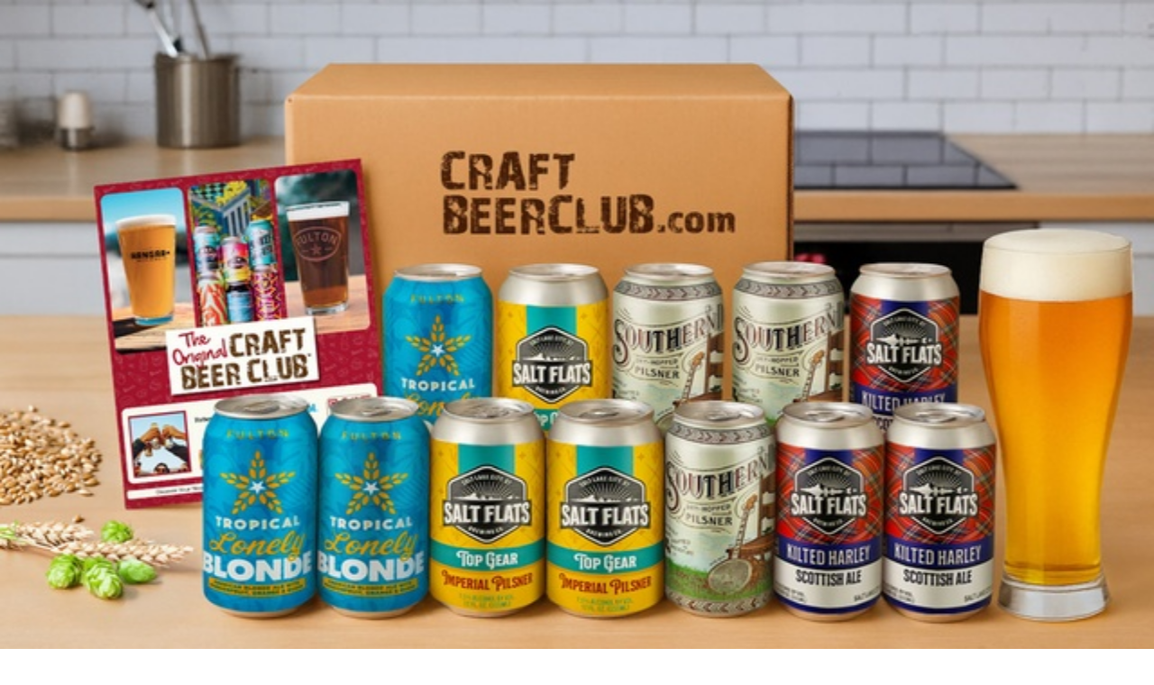

--- FILE ---
content_type: text/html; charset=utf-8
request_url: https://www.groupon.com/local/food-and-drink?page=2
body_size: 112570
content:
<!DOCTYPE html><html lang="en"><head><meta charSet="utf-8" data-next-head=""/><meta name="viewport" content="width=device-width" data-next-head=""/><link rel="icon" href="https://www2.grouponcdn.com/layout/assets/grpn-favicon-96x96-a0ab412ac5.png" sizes="96x96" type="image/png" data-next-head=""/><link rel="shortcut icon" type="image/x-icon" href="https://www1.grouponcdn.com/layout/assets/grpn-favicon-0a23e1ce65.ico" data-next-head=""/><link rel="mask-icon" color="#53a318" href="https://www2.grouponcdn.com/layout/assets/grpn-favicon-069bf69fb3.svg" data-next-head=""/><meta name="apple-itunes-app" content="app-id=352683833" data-next-head=""/><title data-next-head="">Food &amp; Drink Deals: Restaurants &amp; Delivery Near Me | Groupon</title><meta name="description" content="Discover the best Food &amp; Drink Deals Near You. Delivery &amp; takeout options are available. Book online for fast delivery save up to 70% today." data-next-head=""/><meta property="og:title" content="Food &amp; Drink Deals: Restaurants &amp; Delivery Near Me | Groupon" data-next-head=""/><link rel="alternate" hrefLang="en-US" href="https://www.groupon.com/local/food-and-drink" data-next-head=""/><link rel="alternate" hrefLang="en-AE" href="https://www.groupon.ae/coupons/food-and-drink" data-next-head=""/><link rel="alternate" hrefLang="en-AU" href="https://www.groupon.com.au/coupons/food-and-drink" data-next-head=""/><link rel="alternate" hrefLang="en-GB" href="https://www.groupon.co.uk/vouchers/food-and-drink" data-next-head=""/><link rel="alternate" hrefLang="en-IE" href="https://www.groupon.ie/vouchers/food-and-drink" data-next-head=""/><link rel="alternate" hrefLang="en-CA" href="https://www.groupon.ca/en/coupons/food-and-drink" data-next-head=""/><link rel="alternate" hrefLang="fr-BE" href="https://www.groupon.be/fr/bon-plan/bars-et-restaurants" data-next-head=""/><link rel="alternate" hrefLang="fr-CA" href="https://www.groupon.ca/fr/offre/alimentation-et-boisson" data-next-head=""/><link rel="alternate" hrefLang="fr-FR" href="https://www.groupon.fr/bon-plan/bars-et-restaurants" data-next-head=""/><link rel="alternate" hrefLang="de-DE" href="https://www.groupon.de/gutscheine/essen-und-trinken" data-next-head=""/><link rel="alternate" hrefLang="es-ES" href="https://www.groupon.es/ofertas/gastronomia" data-next-head=""/><link rel="alternate" hrefLang="it-IT" href="https://www.groupon.it/offerte/mangiare-e-bere" data-next-head=""/><link rel="alternate" hrefLang="nl-BE" href="https://www.groupon.be/nl/kortingsbonnen/eten-en-drinken" data-next-head=""/><link rel="alternate" hrefLang="nl-NL" href="https://www.groupon.nl/kortingsbonnen/eten-en-drinken" data-next-head=""/><link rel="alternate" hrefLang="pl-PL" href="https://www.groupon.pl/oferta/restauracje-i-bary" data-next-head=""/><link rel="canonical" href="https://www.groupon.com/local/food-and-drink" data-next-head=""/><link rel="preconnect" href="https://www1.grouponcdn.com" crossorigin="anonymous"/><link rel="preconnect" href="https://www1.grouponcdn.com"/><link rel="preconnect" href="https://img.grouponcdn.com"/><link rel="preload" href="https://www1.grouponcdn.com/next-pwa-app/assets/_next/static/media/68180864d7f93f02-s.p.woff2" as="font" type="font/woff2" crossorigin="anonymous" data-next-font="size-adjust"/><link nonce="NjM2YzA1NzYtMzVlYi00YWNmLTk0NDctOTU5YjRjZmQ3ZTIy" rel="preload" href="https://www1.grouponcdn.com/next-pwa-app/assets/_next/static/css/427f424b8e1d40ba.css" as="style"/><link nonce="NjM2YzA1NzYtMzVlYi00YWNmLTk0NDctOTU5YjRjZmQ3ZTIy" rel="preload" href="https://www1.grouponcdn.com/next-pwa-app/assets/_next/static/css/e0b915beadfffc81.css" as="style"/><link nonce="NjM2YzA1NzYtMzVlYi00YWNmLTk0NDctOTU5YjRjZmQ3ZTIy" rel="preload" href="https://www1.grouponcdn.com/next-pwa-app/assets/_next/static/css/a44cfc58b7dff2c1.css" as="style"/><style nonce="NjM2YzA1NzYtMzVlYi00YWNmLTk0NDctOTU5YjRjZmQ3ZTIy">:root {
--font-nunito: 'Nunito Sans', 'Nunito Sans Fallback', sans-serif;}</style><script type="application/ld+json" data-next-head="">{"@context":"https://schema.org","@type":"WebSite","url":"https://www.groupon.com","potentialAction":{"@type":"SearchAction","target":"https://www.groupon.com/search?query=","query-input":"required name=query"}}</script><script type="application/ld+json" data-next-head="">{"@context":"https://schema.org/","@type":"Organization","name":"Groupon","url":"https://www.groupon.com","logo":"https://img.grouponcdn.com/sparta/3C1K1U4AqG9FugxH7wh9VcaYBpgw/3C-156x66.png","sameAs":["https://www.facebook.com/Groupon.US","https://twitter.com/Groupon","https://www.instagram.com/groupon","https://www.linkedin.com/company/groupon"],"owns":{"@type":"SoftwareApplication","name":"Groupon","operatingSystem":["ANDROID","iOS"],"applicationCategory":"Shopping","aggregateRating":{"@type":"AggregateRating","ratingValue":"4.8","ratingCount":535558},"offers":{"@type":"Offer","price":"0","priceCurrency":"USD"}}}</script><script type="application/ld+json" data-next-head="">{"@context":"https://schema.org","@type":"BreadcrumbList","itemListElement":[{"@type":"ListItem","position":1,"name":"Home","item":"https://www.groupon.com/"},{"@type":"ListItem","position":2,"name":"Local","item":"https://www.groupon.com/local"},{"@type":"ListItem","position":3,"name":"Food & Drink","item":"https://www.groupon.com/local/food-and-drink"}]}</script><link rel="preload" as="image" imageSrcSet="//img.grouponcdn.com/deal/jSN5X2FR27XgLe27t4B42/3h-1280x768/v1/t150x100.webp 150w, //img.grouponcdn.com/deal/jSN5X2FR27XgLe27t4B42/3h-1280x768/v1/t300x181.webp 300w, //img.grouponcdn.com/deal/jSN5X2FR27XgLe27t4B42/3h-1280x768/v1/t375x227.webp 374w, //img.grouponcdn.com/deal/jSN5X2FR27XgLe27t4B42/3h-1280x768/v1/t640x386.webp 640w, //img.grouponcdn.com/deal/jSN5X2FR27XgLe27t4B42/3h-1280x768/v1/t1024x619.webp 990w, //img.grouponcdn.com/deal/jSN5X2FR27XgLe27t4B42/3h-1280x768/v1/t1305x786.webp 1279w, //img.grouponcdn.com/deal/jSN5X2FR27XgLe27t4B42/3h-1280x768/v1/t1650x996.webp 1535w, //img.grouponcdn.com/deal/jSN5X2FR27XgLe27t4B42/3h-1280x768/v1/t2001x1212.webp 1919w" imageSizes="(min-width: 1280px) 384px, (min-width: 991px) 33vw, (min-width: 641px) 50vw, 100vw" fetchPriority="high" data-next-head=""/><style nonce="NjM2YzA1NzYtMzVlYi00YWNmLTk0NDctOTU5YjRjZmQ3ZTIy">
    :root {
      --template-primary: var(--color-green-500) !important;
      --template-secondary: var(--color-blue-500) !important;
      --template-accent: var(--color-yellow-500) !important;
      --template-info: var(--color-blue-500) !important;
      --template-warning: var(--color-yellow-500) !important;
      --template-danger: var(--color-red-600) !important;
      --template-success: var(--color-teal-500) !important;
      --template-extra: var(--color-purple-700) !important;
      --template-bg-primary: var(--color-green-500) !important;
      --template-bg-secondary: var(--color-neutral-50) !important;
      --template-text-primary: var(--color-green-600) !important;
      --template-text-secondary: var(--color-neutral-50) !important;
      --template-border-primary: var(--color-green-600) !important;
      --template-border-secondary: var(--color-neutral-200) !important;
      
      /* Ring colors - Base */
      --template-ring-primary: var(--color-green-500) !important;
      --template-ring-secondary: var(--color-blue-500) !important;
      --template-ring-accent: var(--color-yellow-500) !important;
      --template-ring-info: var(--color-blue-500) !important;
      --template-ring-warning: var(--color-yellow-500) !important;
      --template-ring-danger: var(--color-red-600) !important;
      --template-ring-success: var(--color-teal-500) !important;
      --template-ring-extra: var(--color-purple-700) !important;
      
      /* Ring colors - Subtle */
      --template-ring-primary-subtle: var(--color-green-100) !important;
      --template-ring-secondary-subtle: var(--color-neutral-200) !important;
      --template-ring-tertiary-subtle: var(--color-neutral-100) !important;
      --template-ring-info-subtle: var(--color-blue-100) !important;
      --template-ring-warning-subtle: var(--color-yellow-100) !important;
      --template-ring-danger-subtle: var(--color-red-100) !important;
      --template-ring-success-subtle: var(--color-teal-100) !important;
      --template-ring-extra-subtle: var(--color-purple-100) !important;
      
      /* Background nested colors */
      --template-bg-primary: var(--color-green-500) !important;
      --template-bg-secondary: var(--color-neutral-50) !important;
      --template-bg-primary-subtle: var(--color-green-50) !important;
      --template-bg-secondary-subtle: var(--color-neutral-200) !important;
      --template-bg-tertiary-subtle: var(--color-neutral-100) !important;
      --template-bg-info-subtle: var(--color-blue-50) !important;
      --template-bg-warning-subtle: var(--color-yellow-50) !important;
      --template-bg-danger-subtle: var(--color-red-50) !important;
      --template-bg-success-subtle: var(--color-teal-50) !important;
      --template-bg-extra-subtle: var(--color-purple-50) !important;
      --template-bg-primary-hover: var(--color-green-700) !important;
      --template-bg-secondary-hover: var(--color-neutral-100) !important;
      --template-bg-tertiary-hover: var(--color-white) !important;
      --template-bg-info-hover: var(--color-blue-700) !important;
      --template-bg-warning-hover: var(--color-yellow-700) !important;
      --template-bg-danger-hover: var(--color-red-700) !important;
      --template-bg-success-hover: var(--color-teal-700) !important;
      --template-bg-extra-hover: var(--color-purple-700) !important;
      
      /* Text nested colors */
      --template-text-primary: var(--color-green-600) !important;
      --template-text-secondary: var(--color-neutral-50) !important;
      --template-text-primary-subtle: var(--color-green-500) !important;
      --template-text-secondary-subtle: var(--color-neutral-500) !important;
      --template-text-tertiary-subtle: var(--color-neutral-300) !important;
      --template-text-info-subtle: var(--color-blue-500) !important;
      --template-text-warning-subtle: var(--color-yellow-500) !important;
      --template-text-danger-subtle: var(--color-red-500) !important;
      --template-text-success-subtle: var(--color-teal-500) !important;
      --template-text-extra-subtle: var(--color-purple-500) !important;
      
      /* Border nested colors */
      --template-border-primary: var(--color-green-600) !important;
      --template-border-secondary: var(--color-neutral-200) !important;
      --template-border-info: var(--color-blue-600) !important;
      --template-border-warning: var(--color-yellow-600) !important;
      --template-border-danger: var(--color-red-600) !important;
      --template-border-success: var(--color-teal-600) !important;
      --template-border-extra: var(--color-purple-600) !important;
      --template-border-primary-subtle: var(--color-green-100) !important;
      --template-border-secondary-subtle: var(--color-neutral-200) !important;
      --template-border-tertiary-subtle: var(--color-neutral-100) !important;
      --template-border-info-subtle: var(--color-blue-100) !important;
      --template-border-warning-subtle: var(--color-yellow-100) !important;
      --template-border-danger-subtle: var(--color-red-100) !important;
      --template-border-success-subtle: var(--color-teal-100) !important;
      --template-border-extra-subtle: var(--color-purple-100) !important;
      
      /* Theme variable overrides - these override the --background-color-* variables */
      --background-color-primary-subtle: var(--color-green-50) !important;
      --background-color-secondary-subtle: var(--color-neutral-200) !important;
      --background-color-tertiary-subtle: var(--color-neutral-100) !important;
      --background-color-info-subtle: var(--color-blue-50) !important;
      --background-color-warning-subtle: var(--color-yellow-50) !important;
      --background-color-danger-subtle: var(--color-red-50) !important;
      --background-color-success-subtle: var(--color-teal-50) !important;
      --background-color-extra-subtle: var(--color-purple-50) !important;
      
      /* Theme hover variable overrides */
      --background-color-primary-hover: var(--color-green-700) !important;
      --background-color-secondary-hover: var(--color-neutral-100) !important;
      --background-color-tertiary-hover: var(--color-white) !important;
      --background-color-info-hover: var(--color-blue-700) !important;
      --background-color-warning-hover: var(--color-yellow-700) !important;
      --background-color-danger-hover: var(--color-red-700) !important;
      --background-color-success-hover: var(--color-teal-700) !important;
      --background-color-extra-hover: var(--color-purple-700) !important;
      
      /* Color variable overrides - these override the --color-* variables */
      --color-primary: var(--color-green-500) !important;
      --color-secondary: var(--color-blue-500) !important;
      --color-accent: var(--color-yellow-500) !important;
      --color-info: var(--color-blue-500) !important;
      --color-warning: var(--color-yellow-500) !important;
      --color-danger: var(--color-red-600) !important;
      --color-success: var(--color-teal-500) !important;
      --color-extra: var(--color-purple-700) !important;
    }
    
    /* Background nested color overrides */
    .bg-primary { background-color: var(--color-green-500) !important; }
    .bg-secondary { background-color: var(--color-neutral-50) !important; }
    .bg-primary-subtle { background-color: var(--color-green-50) !important; }
    .bg-secondary-subtle { background-color: var(--color-neutral-200) !important; }
    .bg-tertiary-subtle { background-color: var(--color-neutral-100) !important; }
    .bg-info-subtle { background-color: var(--color-blue-50) !important; }
    .bg-warning-subtle { background-color: var(--color-yellow-50) !important; }
    .bg-danger-subtle { background-color: var(--color-red-50) !important; }
    .bg-success-subtle { background-color: var(--color-teal-50) !important; }
    .bg-extra-subtle { background-color: var(--color-purple-50) !important; }
    .bg-primary-hover { background-color: var(--color-green-700) !important; }
    .bg-secondary-hover { background-color: var(--color-neutral-100) !important; }
    .bg-tertiary-hover { background-color: var(--color-white) !important; }
    .bg-info-hover { background-color: var(--color-blue-700) !important; }
    .bg-warning-hover { background-color: var(--color-yellow-700) !important; }
    .bg-danger-hover { background-color: var(--color-red-700) !important; }
    .bg-success-hover { background-color: var(--color-teal-700) !important; }
    .bg-extra-hover { background-color: var(--color-purple-700) !important; }
    
    /* Text nested color overrides */
    .text-primary { color: var(--color-green-600) !important; }
    .text-secondary { color: var(--color-neutral-50) !important; }
    .text-primary-subtle { color: var(--color-green-500) !important; }
    .text-secondary-subtle { color: var(--color-neutral-500) !important; }
    .text-tertiary-subtle { color: var(--color-neutral-300) !important; }
    .text-info-subtle { color: var(--color-blue-500) !important; }
    .text-warning-subtle { color: var(--color-yellow-500) !important; }
    .text-danger-subtle { color: var(--color-red-500) !important; }
    .text-success-subtle { color: var(--color-teal-500) !important; }
    .text-extra-subtle { color: var(--color-purple-500) !important; }
    
    /* Border nested color overrides */
    .border-primary { border-color: var(--color-green-600) !important; }
    .border-secondary { border-color: var(--color-neutral-200) !important; }
    .border-info { border-color: var(--color-blue-600) !important; }
    .border-warning { border-color: var(--color-yellow-600) !important; }
    .border-danger { border-color: var(--color-red-600) !important; }
    .border-success { border-color: var(--color-teal-600) !important; }
    .border-extra { border-color: var(--color-purple-600) !important; }
    .border-primary-subtle { border-color: var(--color-green-100) !important; }
    .border-secondary-subtle { border-color: var(--color-neutral-200) !important; }
    .border-tertiary-subtle { border-color: var(--color-neutral-100) !important; }
    .border-info-subtle { border-color: var(--color-blue-100) !important; }
    .border-warning-subtle { border-color: var(--color-yellow-100) !important; }
    .border-danger-subtle { border-color: var(--color-red-100) !important; }
    .border-success-subtle { border-color: var(--color-teal-100) !important; }
    .border-extra-subtle { border-color: var(--color-purple-100) !important; }
  </style><script>!(function(w,p,f,c){if(!window.crossOriginIsolated && !navigator.serviceWorker) return;c=w[p]=Object.assign(w[p]||{},{"lib":"/mobilenextapi/proxy/partytown/worker/","debug":true,"resolveUrl":"function(a,b,c){if(a.origin===b.origin||![\"script\",\"image\",\"iframe\"].includes(c))return a;let d=new URL(b.origin+\"/mobilenextapi/proxy/partytown/assets\");return d.searchParams.append(\"url\",a.href),d}"});c[f]=(c[f]||[]).concat([["dataLayer.push",{"preserveBehavior":true}]])})(window,'partytown','forward');/* Partytown 0.11.1 - MIT QwikDev */
const t={preserveBehavior:!1},e=e=>{if("string"==typeof e)return[e,t];const[n,r=t]=e;return[n,{...t,...r}]},n=Object.freeze((t=>{const e=new Set;let n=[];do{Object.getOwnPropertyNames(n).forEach((t=>{"function"==typeof n[t]&&e.add(t)}))}while((n=Object.getPrototypeOf(n))!==Object.prototype);return Array.from(e)})());!function(t,r,o,i,a,s,c,l,d,p,u=t,f){function h(){f||(f=1,"/"==(c=(s.lib||"/~partytown/")+(s.debug?"debug/":""))[0]&&(d=r.querySelectorAll('script[type="text/partytown"]'),i!=t?i.dispatchEvent(new CustomEvent("pt1",{detail:t})):(l=setTimeout(v,(null==s?void 0:s.fallbackTimeout)||1e4),r.addEventListener("pt0",w),a?y(1):o.serviceWorker?o.serviceWorker.register(c+(s.swPath||"partytown-sw.js"),{scope:c}).then((function(t){t.active?y():t.installing&&t.installing.addEventListener("statechange",(function(t){"activated"==t.target.state&&y()}))}),console.error):v())))}function y(e){p=r.createElement(e?"script":"iframe"),t._pttab=Date.now(),e||(p.style.display="block",p.style.width="0",p.style.height="0",p.style.border="0",p.style.visibility="hidden",p.setAttribute("aria-hidden",!0)),p.src=c+"partytown-"+(e?"atomics.js?v=0.11.1":"sandbox-sw.html?"+t._pttab),r.querySelector(s.sandboxParent||"body").appendChild(p)}function v(n,o){for(w(),i==t&&(s.forward||[]).map((function(n){const[r]=e(n);delete t[r.split(".")[0]]})),n=0;n<d.length;n++)(o=r.createElement("script")).innerHTML=d[n].innerHTML,o.nonce=s.nonce,r.head.appendChild(o);p&&p.parentNode.removeChild(p)}function w(){clearTimeout(l)}s=t.partytown||{},i==t&&(s.forward||[]).map((function(r){const[o,{preserveBehavior:i}]=e(r);u=t,o.split(".").map((function(e,r,o){var a;u=u[o[r]]=r+1<o.length?u[o[r]]||(a=o[r+1],n.includes(a)?[]:{}):(()=>{let e=null;if(i){const{methodOrProperty:n,thisObject:r}=((t,e)=>{let n=t;for(let t=0;t<e.length-1;t+=1)n=n[e[t]];return{thisObject:n,methodOrProperty:e.length>0?n[e[e.length-1]]:void 0}})(t,o);"function"==typeof n&&(e=(...t)=>n.apply(r,...t))}return function(){let n;return e&&(n=e(arguments)),(t._ptf=t._ptf||[]).push(o,arguments),n}})()}))})),"complete"==r.readyState?h():(t.addEventListener("DOMContentLoaded",h),t.addEventListener("load",h))}(window,document,navigator,top,window.crossOriginIsolated);document.currentScript.dataset.partytown="";</script><script>window.__MBNXT_PRE_HYDRATION_DATA__ = {"configType":"production","hostType":"production","appRoutes":["/_not-found","/manifest.webmanifest","/approuter/gift/[occasion]/[subcategory]","/approuter/gift/[occasion]","/approuter/browser-data","/approuter/goods/[[...category]]","/approuter/local/[[...divisionOrCategory]]","/approuter/travel/[[...category]]","/approuter"],"locale":"en-US","nonce":"NjM2YzA1NzYtMzVlYi00YWNmLTk0NDctOTU5YjRjZmQ3ZTIy"};</script><link nonce="NjM2YzA1NzYtMzVlYi00YWNmLTk0NDctOTU5YjRjZmQ3ZTIy" rel="stylesheet" href="https://www1.grouponcdn.com/next-pwa-app/assets/_next/static/css/427f424b8e1d40ba.css" data-n-g=""/><link nonce="NjM2YzA1NzYtMzVlYi00YWNmLTk0NDctOTU5YjRjZmQ3ZTIy" rel="stylesheet" href="https://www1.grouponcdn.com/next-pwa-app/assets/_next/static/css/e0b915beadfffc81.css" data-n-g=""/><link nonce="NjM2YzA1NzYtMzVlYi00YWNmLTk0NDctOTU5YjRjZmQ3ZTIy" rel="stylesheet" href="https://www1.grouponcdn.com/next-pwa-app/assets/_next/static/css/a44cfc58b7dff2c1.css" data-n-p=""/><noscript data-n-css="NjM2YzA1NzYtMzVlYi00YWNmLTk0NDctOTU5YjRjZmQ3ZTIy"></noscript><script defer="" nonce="NjM2YzA1NzYtMzVlYi00YWNmLTk0NDctOTU5YjRjZmQ3ZTIy" noModule="" src="https://www1.grouponcdn.com/next-pwa-app/assets/_next/static/chunks/polyfills-42372ed130431b0a.js"></script><script defer="" src="https://www1.grouponcdn.com/next-pwa-app/assets/_next/static/chunks/19527.9ac87bda9ed5106a.js" nonce="NjM2YzA1NzYtMzVlYi00YWNmLTk0NDctOTU5YjRjZmQ3ZTIy"></script><script defer="" src="https://www1.grouponcdn.com/next-pwa-app/assets/_next/static/chunks/58722.15c0a74a272e8b11.js" nonce="NjM2YzA1NzYtMzVlYi00YWNmLTk0NDctOTU5YjRjZmQ3ZTIy"></script><script defer="" src="https://www1.grouponcdn.com/next-pwa-app/assets/_next/static/chunks/95384.e077b2989afe87ee.js" nonce="NjM2YzA1NzYtMzVlYi00YWNmLTk0NDctOTU5YjRjZmQ3ZTIy"></script><script defer="" src="https://www1.grouponcdn.com/next-pwa-app/assets/_next/static/chunks/3007.e92d867b2bb9693a.js" nonce="NjM2YzA1NzYtMzVlYi00YWNmLTk0NDctOTU5YjRjZmQ3ZTIy"></script><script defer="" src="https://www1.grouponcdn.com/next-pwa-app/assets/_next/static/chunks/63445.1904d6b9ad17afb9.js" nonce="NjM2YzA1NzYtMzVlYi00YWNmLTk0NDctOTU5YjRjZmQ3ZTIy"></script><script defer="" src="https://www1.grouponcdn.com/next-pwa-app/assets/_next/static/chunks/3110de34-0bdd7ba34ba97f67.js" nonce="NjM2YzA1NzYtMzVlYi00YWNmLTk0NDctOTU5YjRjZmQ3ZTIy"></script><script defer="" src="https://www1.grouponcdn.com/next-pwa-app/assets/_next/static/chunks/59715-9889ec06f4cd39a3.js" nonce="NjM2YzA1NzYtMzVlYi00YWNmLTk0NDctOTU5YjRjZmQ3ZTIy"></script><script defer="" src="https://www1.grouponcdn.com/next-pwa-app/assets/_next/static/chunks/98805-fe07d0b8ca6356b6.js" nonce="NjM2YzA1NzYtMzVlYi00YWNmLTk0NDctOTU5YjRjZmQ3ZTIy"></script><script defer="" src="https://www1.grouponcdn.com/next-pwa-app/assets/_next/static/chunks/92377-16bb1d2f6a61f33b.js" nonce="NjM2YzA1NzYtMzVlYi00YWNmLTk0NDctOTU5YjRjZmQ3ZTIy"></script><script defer="" src="https://www1.grouponcdn.com/next-pwa-app/assets/_next/static/chunks/41735-6a4e0a3d1e3fe163.js" nonce="NjM2YzA1NzYtMzVlYi00YWNmLTk0NDctOTU5YjRjZmQ3ZTIy"></script><script defer="" src="https://www1.grouponcdn.com/next-pwa-app/assets/_next/static/chunks/73878-44f542e380003c92.js" nonce="NjM2YzA1NzYtMzVlYi00YWNmLTk0NDctOTU5YjRjZmQ3ZTIy"></script><script defer="" src="https://www1.grouponcdn.com/next-pwa-app/assets/_next/static/chunks/10214-6f2f696d80ade073.js" nonce="NjM2YzA1NzYtMzVlYi00YWNmLTk0NDctOTU5YjRjZmQ3ZTIy"></script><script defer="" src="https://www1.grouponcdn.com/next-pwa-app/assets/_next/static/chunks/58863-94be84461ba8ef99.js" nonce="NjM2YzA1NzYtMzVlYi00YWNmLTk0NDctOTU5YjRjZmQ3ZTIy"></script><script defer="" src="https://www1.grouponcdn.com/next-pwa-app/assets/_next/static/chunks/64429-227435e01824b689.js" nonce="NjM2YzA1NzYtMzVlYi00YWNmLTk0NDctOTU5YjRjZmQ3ZTIy"></script><script defer="" src="https://www1.grouponcdn.com/next-pwa-app/assets/_next/static/chunks/8037-398231949508b9fb.js" nonce="NjM2YzA1NzYtMzVlYi00YWNmLTk0NDctOTU5YjRjZmQ3ZTIy"></script><script defer="" src="https://www1.grouponcdn.com/next-pwa-app/assets/_next/static/chunks/7067-dc114d747c58d57c.js" nonce="NjM2YzA1NzYtMzVlYi00YWNmLTk0NDctOTU5YjRjZmQ3ZTIy"></script><script defer="" src="https://www1.grouponcdn.com/next-pwa-app/assets/_next/static/chunks/73152-3df9b48c1a013958.js" nonce="NjM2YzA1NzYtMzVlYi00YWNmLTk0NDctOTU5YjRjZmQ3ZTIy"></script><script defer="" src="https://www1.grouponcdn.com/next-pwa-app/assets/_next/static/chunks/91391.bc8b8a7a890d700f.js" nonce="NjM2YzA1NzYtMzVlYi00YWNmLTk0NDctOTU5YjRjZmQ3ZTIy"></script><script defer="" src="https://www1.grouponcdn.com/next-pwa-app/assets/_next/static/chunks/86166.d349470d2064ec72.js" nonce="NjM2YzA1NzYtMzVlYi00YWNmLTk0NDctOTU5YjRjZmQ3ZTIy"></script><script defer="" src="https://www1.grouponcdn.com/next-pwa-app/assets/_next/static/chunks/37736.45db50492601163d.js" nonce="NjM2YzA1NzYtMzVlYi00YWNmLTk0NDctOTU5YjRjZmQ3ZTIy"></script><script defer="" src="https://www1.grouponcdn.com/next-pwa-app/assets/_next/static/chunks/60768-86efd018b6509f91.js" nonce="NjM2YzA1NzYtMzVlYi00YWNmLTk0NDctOTU5YjRjZmQ3ZTIy"></script><script defer="" src="https://www1.grouponcdn.com/next-pwa-app/assets/_next/static/chunks/58168.903bbaefa8b52f94.js" nonce="NjM2YzA1NzYtMzVlYi00YWNmLTk0NDctOTU5YjRjZmQ3ZTIy"></script><script defer="" src="https://www1.grouponcdn.com/next-pwa-app/assets/_next/static/chunks/92939.b12310f916131770.js" nonce="NjM2YzA1NzYtMzVlYi00YWNmLTk0NDctOTU5YjRjZmQ3ZTIy"></script><script defer="" src="https://www1.grouponcdn.com/next-pwa-app/assets/_next/static/chunks/53107.f8f58895b2270c34.js" nonce="NjM2YzA1NzYtMzVlYi00YWNmLTk0NDctOTU5YjRjZmQ3ZTIy"></script><script defer="" src="https://www1.grouponcdn.com/next-pwa-app/assets/_next/static/chunks/68141-33e80bd3b483a58d.js" nonce="NjM2YzA1NzYtMzVlYi00YWNmLTk0NDctOTU5YjRjZmQ3ZTIy"></script><script defer="" src="https://www1.grouponcdn.com/next-pwa-app/assets/_next/static/chunks/25147.66adf126536d5506.js" nonce="NjM2YzA1NzYtMzVlYi00YWNmLTk0NDctOTU5YjRjZmQ3ZTIy"></script><script defer="" src="https://www1.grouponcdn.com/next-pwa-app/assets/_next/static/chunks/67126-29718738fce04022.js" nonce="NjM2YzA1NzYtMzVlYi00YWNmLTk0NDctOTU5YjRjZmQ3ZTIy"></script><script defer="" src="https://www1.grouponcdn.com/next-pwa-app/assets/_next/static/chunks/95919-f62cb69b1019b7bf.js" nonce="NjM2YzA1NzYtMzVlYi00YWNmLTk0NDctOTU5YjRjZmQ3ZTIy"></script><script defer="" src="https://www1.grouponcdn.com/next-pwa-app/assets/_next/static/chunks/96988.6c01c5110337a009.js" nonce="NjM2YzA1NzYtMzVlYi00YWNmLTk0NDctOTU5YjRjZmQ3ZTIy"></script><script defer="" src="https://www1.grouponcdn.com/next-pwa-app/assets/_next/static/chunks/89071.a967f3e090cd3d8d.js" nonce="NjM2YzA1NzYtMzVlYi00YWNmLTk0NDctOTU5YjRjZmQ3ZTIy"></script><script defer="" src="https://www1.grouponcdn.com/next-pwa-app/assets/_next/static/chunks/48832.b2aaddbad02ba97c.js" nonce="NjM2YzA1NzYtMzVlYi00YWNmLTk0NDctOTU5YjRjZmQ3ZTIy"></script><script defer="" src="https://www1.grouponcdn.com/next-pwa-app/assets/_next/static/chunks/28635.800c5e5473306a13.js" nonce="NjM2YzA1NzYtMzVlYi00YWNmLTk0NDctOTU5YjRjZmQ3ZTIy"></script><script defer="" src="https://www1.grouponcdn.com/next-pwa-app/assets/_next/static/chunks/76708.86c9ef45860d6c67.js" nonce="NjM2YzA1NzYtMzVlYi00YWNmLTk0NDctOTU5YjRjZmQ3ZTIy"></script><script defer="" src="https://www1.grouponcdn.com/next-pwa-app/assets/_next/static/chunks/78330.82b5b5f1e497ea67.js" nonce="NjM2YzA1NzYtMzVlYi00YWNmLTk0NDctOTU5YjRjZmQ3ZTIy"></script><script defer="" src="https://www1.grouponcdn.com/next-pwa-app/assets/_next/static/chunks/66664.19302bf12b8ea5a9.js" nonce="NjM2YzA1NzYtMzVlYi00YWNmLTk0NDctOTU5YjRjZmQ3ZTIy"></script><script defer="" src="https://www1.grouponcdn.com/next-pwa-app/assets/_next/static/chunks/16141.a0465803b5034698.js" nonce="NjM2YzA1NzYtMzVlYi00YWNmLTk0NDctOTU5YjRjZmQ3ZTIy"></script><script defer="" src="https://www1.grouponcdn.com/next-pwa-app/assets/_next/static/chunks/52789-958b93645996b7c2.js" nonce="NjM2YzA1NzYtMzVlYi00YWNmLTk0NDctOTU5YjRjZmQ3ZTIy"></script><script defer="" src="https://www1.grouponcdn.com/next-pwa-app/assets/_next/static/chunks/88937-2bc787e72fc36263.js" nonce="NjM2YzA1NzYtMzVlYi00YWNmLTk0NDctOTU5YjRjZmQ3ZTIy"></script><script defer="" src="https://www1.grouponcdn.com/next-pwa-app/assets/_next/static/chunks/37603-5f78470fbf699c69.js" nonce="NjM2YzA1NzYtMzVlYi00YWNmLTk0NDctOTU5YjRjZmQ3ZTIy"></script><script defer="" src="https://www1.grouponcdn.com/next-pwa-app/assets/_next/static/chunks/79919-55c135e596376491.js" nonce="NjM2YzA1NzYtMzVlYi00YWNmLTk0NDctOTU5YjRjZmQ3ZTIy"></script><script defer="" src="https://www1.grouponcdn.com/next-pwa-app/assets/_next/static/chunks/95406-0c523f17b7f1e021.js" nonce="NjM2YzA1NzYtMzVlYi00YWNmLTk0NDctOTU5YjRjZmQ3ZTIy"></script><script defer="" src="https://www1.grouponcdn.com/next-pwa-app/assets/_next/static/chunks/98550-4012aeeb948659b5.js" nonce="NjM2YzA1NzYtMzVlYi00YWNmLTk0NDctOTU5YjRjZmQ3ZTIy"></script><script defer="" src="https://www1.grouponcdn.com/next-pwa-app/assets/_next/static/chunks/30336-7310a51232606f8b.js" nonce="NjM2YzA1NzYtMzVlYi00YWNmLTk0NDctOTU5YjRjZmQ3ZTIy"></script><script defer="" src="https://www1.grouponcdn.com/next-pwa-app/assets/_next/static/chunks/51094-d838e542aa724cae.js" nonce="NjM2YzA1NzYtMzVlYi00YWNmLTk0NDctOTU5YjRjZmQ3ZTIy"></script><script defer="" src="https://www1.grouponcdn.com/next-pwa-app/assets/_next/static/chunks/66339-04825f79167230cf.js" nonce="NjM2YzA1NzYtMzVlYi00YWNmLTk0NDctOTU5YjRjZmQ3ZTIy"></script><script defer="" src="https://www1.grouponcdn.com/next-pwa-app/assets/_next/static/chunks/36582-841be8b6d33b1b96.js" nonce="NjM2YzA1NzYtMzVlYi00YWNmLTk0NDctOTU5YjRjZmQ3ZTIy"></script><script defer="" src="https://www1.grouponcdn.com/next-pwa-app/assets/_next/static/chunks/84726-cf2b7289b3f5b40e.js" nonce="NjM2YzA1NzYtMzVlYi00YWNmLTk0NDctOTU5YjRjZmQ3ZTIy"></script><script defer="" src="https://www1.grouponcdn.com/next-pwa-app/assets/_next/static/chunks/79624.4a38601cdb54e437.js" nonce="NjM2YzA1NzYtMzVlYi00YWNmLTk0NDctOTU5YjRjZmQ3ZTIy"></script><script defer="" src="https://www1.grouponcdn.com/next-pwa-app/assets/_next/static/chunks/37789.f2fa238b63d8edd9.js" nonce="NjM2YzA1NzYtMzVlYi00YWNmLTk0NDctOTU5YjRjZmQ3ZTIy"></script><script defer="" src="https://www1.grouponcdn.com/next-pwa-app/assets/_next/static/chunks/5666.fbd94abf3b554d0a.js" nonce="NjM2YzA1NzYtMzVlYi00YWNmLTk0NDctOTU5YjRjZmQ3ZTIy"></script><script defer="" src="https://www1.grouponcdn.com/next-pwa-app/assets/_next/static/chunks/15835.74223b7a5dd1780e.js" nonce="NjM2YzA1NzYtMzVlYi00YWNmLTk0NDctOTU5YjRjZmQ3ZTIy"></script><script defer="" src="https://www1.grouponcdn.com/next-pwa-app/assets/_next/static/chunks/92747.8cabc43de79a361c.js" nonce="NjM2YzA1NzYtMzVlYi00YWNmLTk0NDctOTU5YjRjZmQ3ZTIy"></script><script defer="" src="https://www1.grouponcdn.com/next-pwa-app/assets/_next/static/chunks/65843.2e7e3b5e4d94e46b.js" nonce="NjM2YzA1NzYtMzVlYi00YWNmLTk0NDctOTU5YjRjZmQ3ZTIy"></script><script defer="" src="https://www1.grouponcdn.com/next-pwa-app/assets/_next/static/chunks/71708.f2a0dd73ad62e2f2.js" nonce="NjM2YzA1NzYtMzVlYi00YWNmLTk0NDctOTU5YjRjZmQ3ZTIy"></script><script defer="" src="https://www1.grouponcdn.com/next-pwa-app/assets/_next/static/chunks/67481.431a1050bc278205.js" nonce="NjM2YzA1NzYtMzVlYi00YWNmLTk0NDctOTU5YjRjZmQ3ZTIy"></script><script defer="" src="https://www1.grouponcdn.com/next-pwa-app/assets/_next/static/chunks/92166.88ca622882825af3.js" nonce="NjM2YzA1NzYtMzVlYi00YWNmLTk0NDctOTU5YjRjZmQ3ZTIy"></script><script defer="" src="https://www1.grouponcdn.com/next-pwa-app/assets/_next/static/chunks/88756.3b0ae1de5cc15fee.js" nonce="NjM2YzA1NzYtMzVlYi00YWNmLTk0NDctOTU5YjRjZmQ3ZTIy"></script><script defer="" src="https://www1.grouponcdn.com/next-pwa-app/assets/_next/static/chunks/39419.c31cdf3fc83a18e9.js" nonce="NjM2YzA1NzYtMzVlYi00YWNmLTk0NDctOTU5YjRjZmQ3ZTIy"></script><script defer="" src="https://www1.grouponcdn.com/next-pwa-app/assets/_next/static/chunks/41790.a3ea447dcbef9fa5.js" nonce="NjM2YzA1NzYtMzVlYi00YWNmLTk0NDctOTU5YjRjZmQ3ZTIy"></script><script defer="" src="https://www1.grouponcdn.com/next-pwa-app/assets/_next/static/chunks/78187.3e62cc4945fcfeac.js" nonce="NjM2YzA1NzYtMzVlYi00YWNmLTk0NDctOTU5YjRjZmQ3ZTIy"></script><script defer="" src="https://www1.grouponcdn.com/next-pwa-app/assets/_next/static/chunks/18960.5397620eb38a7b15.js" nonce="NjM2YzA1NzYtMzVlYi00YWNmLTk0NDctOTU5YjRjZmQ3ZTIy"></script><script defer="" src="https://www1.grouponcdn.com/next-pwa-app/assets/_next/static/chunks/20887.b4596e5eadcbb40c.js" nonce="NjM2YzA1NzYtMzVlYi00YWNmLTk0NDctOTU5YjRjZmQ3ZTIy"></script><script defer="" src="https://www1.grouponcdn.com/next-pwa-app/assets/_next/static/chunks/87157.7c24473cd24d3119.js" nonce="NjM2YzA1NzYtMzVlYi00YWNmLTk0NDctOTU5YjRjZmQ3ZTIy"></script><script defer="" src="https://www1.grouponcdn.com/next-pwa-app/assets/_next/static/chunks/53918.a1a0d83349abbcc7.js" nonce="NjM2YzA1NzYtMzVlYi00YWNmLTk0NDctOTU5YjRjZmQ3ZTIy"></script><script defer="" src="https://www1.grouponcdn.com/next-pwa-app/assets/_next/static/chunks/83173.724492384a837087.js" nonce="NjM2YzA1NzYtMzVlYi00YWNmLTk0NDctOTU5YjRjZmQ3ZTIy"></script><script defer="" src="https://www1.grouponcdn.com/next-pwa-app/assets/_next/static/chunks/56932.20765f193c40dd36.js" nonce="NjM2YzA1NzYtMzVlYi00YWNmLTk0NDctOTU5YjRjZmQ3ZTIy"></script><script defer="" src="https://www1.grouponcdn.com/next-pwa-app/assets/_next/static/chunks/66036.463529ce0d28f4cc.js" nonce="NjM2YzA1NzYtMzVlYi00YWNmLTk0NDctOTU5YjRjZmQ3ZTIy"></script><script defer="" src="https://www1.grouponcdn.com/next-pwa-app/assets/_next/static/chunks/83667.d4fc0f4980ad8758.js" nonce="NjM2YzA1NzYtMzVlYi00YWNmLTk0NDctOTU5YjRjZmQ3ZTIy"></script><script defer="" src="https://www1.grouponcdn.com/next-pwa-app/assets/_next/static/chunks/65983.58f4e59b3219c4e3.js" nonce="NjM2YzA1NzYtMzVlYi00YWNmLTk0NDctOTU5YjRjZmQ3ZTIy"></script><script defer="" src="https://www1.grouponcdn.com/next-pwa-app/assets/_next/static/chunks/11868.29ded0e6ae22fdc4.js" nonce="NjM2YzA1NzYtMzVlYi00YWNmLTk0NDctOTU5YjRjZmQ3ZTIy"></script><script defer="" src="https://www1.grouponcdn.com/next-pwa-app/assets/_next/static/chunks/37850.d0d3126f997734e2.js" nonce="NjM2YzA1NzYtMzVlYi00YWNmLTk0NDctOTU5YjRjZmQ3ZTIy"></script><script defer="" src="https://www1.grouponcdn.com/next-pwa-app/assets/_next/static/chunks/24727.a4474c16c885d52d.js" nonce="NjM2YzA1NzYtMzVlYi00YWNmLTk0NDctOTU5YjRjZmQ3ZTIy"></script><script defer="" src="https://www1.grouponcdn.com/next-pwa-app/assets/_next/static/chunks/66061.e82d2b8daba59482.js" nonce="NjM2YzA1NzYtMzVlYi00YWNmLTk0NDctOTU5YjRjZmQ3ZTIy"></script><script defer="" src="https://www1.grouponcdn.com/next-pwa-app/assets/_next/static/chunks/96390.0555bfbad8c2b016.js" nonce="NjM2YzA1NzYtMzVlYi00YWNmLTk0NDctOTU5YjRjZmQ3ZTIy"></script><script defer="" src="https://www1.grouponcdn.com/next-pwa-app/assets/_next/static/chunks/9957.224d63187622542e.js" nonce="NjM2YzA1NzYtMzVlYi00YWNmLTk0NDctOTU5YjRjZmQ3ZTIy"></script><script defer="" src="https://www1.grouponcdn.com/next-pwa-app/assets/_next/static/chunks/29432.a97bf6a9660fa12a.js" nonce="NjM2YzA1NzYtMzVlYi00YWNmLTk0NDctOTU5YjRjZmQ3ZTIy"></script><script defer="" src="https://www1.grouponcdn.com/next-pwa-app/assets/_next/static/chunks/41076.a8f6b8e5b7c719e1.js" nonce="NjM2YzA1NzYtMzVlYi00YWNmLTk0NDctOTU5YjRjZmQ3ZTIy"></script><script defer="" src="https://www1.grouponcdn.com/next-pwa-app/assets/_next/static/chunks/86251.5d912b56df9db317.js" nonce="NjM2YzA1NzYtMzVlYi00YWNmLTk0NDctOTU5YjRjZmQ3ZTIy"></script><script defer="" src="https://www1.grouponcdn.com/next-pwa-app/assets/_next/static/chunks/53892.529907ce16db6d83.js" nonce="NjM2YzA1NzYtMzVlYi00YWNmLTk0NDctOTU5YjRjZmQ3ZTIy"></script><script defer="" src="https://www1.grouponcdn.com/next-pwa-app/assets/_next/static/chunks/97751.6cf20fefae9bd4e7.js" nonce="NjM2YzA1NzYtMzVlYi00YWNmLTk0NDctOTU5YjRjZmQ3ZTIy"></script><script defer="" src="https://www1.grouponcdn.com/next-pwa-app/assets/_next/static/chunks/88745-c84be2ef6d10a994.js" nonce="NjM2YzA1NzYtMzVlYi00YWNmLTk0NDctOTU5YjRjZmQ3ZTIy"></script><script defer="" src="https://www1.grouponcdn.com/next-pwa-app/assets/_next/static/chunks/76801-5e1588ebd688d75a.js" nonce="NjM2YzA1NzYtMzVlYi00YWNmLTk0NDctOTU5YjRjZmQ3ZTIy"></script><script defer="" src="https://www1.grouponcdn.com/next-pwa-app/assets/_next/static/chunks/31350.175c8afca1378da7.js" nonce="NjM2YzA1NzYtMzVlYi00YWNmLTk0NDctOTU5YjRjZmQ3ZTIy"></script><script defer="" src="https://www1.grouponcdn.com/next-pwa-app/assets/_next/static/chunks/82227.f208e91800792dec.js" nonce="NjM2YzA1NzYtMzVlYi00YWNmLTk0NDctOTU5YjRjZmQ3ZTIy"></script><script defer="" src="https://www1.grouponcdn.com/next-pwa-app/assets/_next/static/chunks/4203-1d6c2d1f54273f13.js" nonce="NjM2YzA1NzYtMzVlYi00YWNmLTk0NDctOTU5YjRjZmQ3ZTIy"></script><script defer="" src="https://www1.grouponcdn.com/next-pwa-app/assets/_next/static/chunks/93776.0a254fa7ee908cc3.js" nonce="NjM2YzA1NzYtMzVlYi00YWNmLTk0NDctOTU5YjRjZmQ3ZTIy"></script><script defer="" src="https://www1.grouponcdn.com/next-pwa-app/assets/_next/static/chunks/53543-d11e7d46cdc68dfc.js" nonce="NjM2YzA1NzYtMzVlYi00YWNmLTk0NDctOTU5YjRjZmQ3ZTIy"></script><script defer="" src="https://www1.grouponcdn.com/next-pwa-app/assets/_next/static/chunks/61618.f012d5750fd6780b.js" nonce="NjM2YzA1NzYtMzVlYi00YWNmLTk0NDctOTU5YjRjZmQ3ZTIy"></script><script defer="" src="https://www1.grouponcdn.com/next-pwa-app/assets/_next/static/chunks/25500.dba6d5b943aa8fd1.js" nonce="NjM2YzA1NzYtMzVlYi00YWNmLTk0NDctOTU5YjRjZmQ3ZTIy"></script><script defer="" src="https://www1.grouponcdn.com/next-pwa-app/assets/_next/static/chunks/80485.7dfff320dc911edd.js" nonce="NjM2YzA1NzYtMzVlYi00YWNmLTk0NDctOTU5YjRjZmQ3ZTIy"></script><script defer="" src="https://www1.grouponcdn.com/next-pwa-app/assets/_next/static/chunks/92130.187c2439c821f37d.js" nonce="NjM2YzA1NzYtMzVlYi00YWNmLTk0NDctOTU5YjRjZmQ3ZTIy"></script><script src="https://www1.grouponcdn.com/next-pwa-app/assets/_next/static/chunks/webpack-6f6847e55e36874b.js" nonce="NjM2YzA1NzYtMzVlYi00YWNmLTk0NDctOTU5YjRjZmQ3ZTIy" defer=""></script><script src="https://www1.grouponcdn.com/next-pwa-app/assets/_next/static/chunks/framework-7a177fb214f9d390.js" nonce="NjM2YzA1NzYtMzVlYi00YWNmLTk0NDctOTU5YjRjZmQ3ZTIy" defer=""></script><script src="https://www1.grouponcdn.com/next-pwa-app/assets/_next/static/chunks/main-8f15ea3d7c83daf3.js" nonce="NjM2YzA1NzYtMzVlYi00YWNmLTk0NDctOTU5YjRjZmQ3ZTIy" defer=""></script><script src="https://www1.grouponcdn.com/next-pwa-app/assets/_next/static/chunks/app-vendor-5081c7ec920927a8.js" nonce="NjM2YzA1NzYtMzVlYi00YWNmLTk0NDctOTU5YjRjZmQ3ZTIy" defer=""></script><script src="https://www1.grouponcdn.com/next-pwa-app/assets/_next/static/chunks/pages/_app-36c2d028702a7320.js" nonce="NjM2YzA1NzYtMzVlYi00YWNmLTk0NDctOTU5YjRjZmQ3ZTIy" defer=""></script><script src="https://www1.grouponcdn.com/next-pwa-app/assets/_next/static/chunks/41034ddc-10de0e18de254cd4.js" nonce="NjM2YzA1NzYtMzVlYi00YWNmLTk0NDctOTU5YjRjZmQ3ZTIy" defer=""></script><script src="https://www1.grouponcdn.com/next-pwa-app/assets/_next/static/chunks/85073-f8e096a35de4e273.js" nonce="NjM2YzA1NzYtMzVlYi00YWNmLTk0NDctOTU5YjRjZmQ3ZTIy" defer=""></script><script src="https://www1.grouponcdn.com/next-pwa-app/assets/_next/static/chunks/88849-6cce619e266e20fa.js" nonce="NjM2YzA1NzYtMzVlYi00YWNmLTk0NDctOTU5YjRjZmQ3ZTIy" defer=""></script><script src="https://www1.grouponcdn.com/next-pwa-app/assets/_next/static/chunks/12750-bb2394394f1dd3ef.js" nonce="NjM2YzA1NzYtMzVlYi00YWNmLTk0NDctOTU5YjRjZmQ3ZTIy" defer=""></script><script src="https://www1.grouponcdn.com/next-pwa-app/assets/_next/static/chunks/36213-ff1b27c08f7910a5.js" nonce="NjM2YzA1NzYtMzVlYi00YWNmLTk0NDctOTU5YjRjZmQ3ZTIy" defer=""></script><script src="https://www1.grouponcdn.com/next-pwa-app/assets/_next/static/chunks/20609-697e8d8c7bb1d256.js" nonce="NjM2YzA1NzYtMzVlYi00YWNmLTk0NDctOTU5YjRjZmQ3ZTIy" defer=""></script><script src="https://www1.grouponcdn.com/next-pwa-app/assets/_next/static/chunks/78490-e1ce4c3e82f167d4.js" nonce="NjM2YzA1NzYtMzVlYi00YWNmLTk0NDctOTU5YjRjZmQ3ZTIy" defer=""></script><script src="https://www1.grouponcdn.com/next-pwa-app/assets/_next/static/chunks/952-944d021cc98eba0c.js" nonce="NjM2YzA1NzYtMzVlYi00YWNmLTk0NDctOTU5YjRjZmQ3ZTIy" defer=""></script><script src="https://www1.grouponcdn.com/next-pwa-app/assets/_next/static/chunks/1047-4e08b2e67334e97f.js" nonce="NjM2YzA1NzYtMzVlYi00YWNmLTk0NDctOTU5YjRjZmQ3ZTIy" defer=""></script><script src="https://www1.grouponcdn.com/next-pwa-app/assets/_next/static/chunks/82085-2a7defa92194fb4a.js" nonce="NjM2YzA1NzYtMzVlYi00YWNmLTk0NDctOTU5YjRjZmQ3ZTIy" defer=""></script><script src="https://www1.grouponcdn.com/next-pwa-app/assets/_next/static/chunks/27649-f53fd77e41f6529a.js" nonce="NjM2YzA1NzYtMzVlYi00YWNmLTk0NDctOTU5YjRjZmQ3ZTIy" defer=""></script><script src="https://www1.grouponcdn.com/next-pwa-app/assets/_next/static/chunks/53156-225e553c39ed2ca8.js" nonce="NjM2YzA1NzYtMzVlYi00YWNmLTk0NDctOTU5YjRjZmQ3ZTIy" defer=""></script><script src="https://www1.grouponcdn.com/next-pwa-app/assets/_next/static/chunks/65531-579c11dece4ecc54.js" nonce="NjM2YzA1NzYtMzVlYi00YWNmLTk0NDctOTU5YjRjZmQ3ZTIy" defer=""></script><script src="https://www1.grouponcdn.com/next-pwa-app/assets/_next/static/chunks/28656-47b16465477aae22.js" nonce="NjM2YzA1NzYtMzVlYi00YWNmLTk0NDctOTU5YjRjZmQ3ZTIy" defer=""></script><script src="https://www1.grouponcdn.com/next-pwa-app/assets/_next/static/chunks/36275-199f833164fc66f8.js" nonce="NjM2YzA1NzYtMzVlYi00YWNmLTk0NDctOTU5YjRjZmQ3ZTIy" defer=""></script><script src="https://www1.grouponcdn.com/next-pwa-app/assets/_next/static/chunks/42868-c38b61ab081a4e87.js" nonce="NjM2YzA1NzYtMzVlYi00YWNmLTk0NDctOTU5YjRjZmQ3ZTIy" defer=""></script><script src="https://www1.grouponcdn.com/next-pwa-app/assets/_next/static/chunks/17117-bc25d5135099bd4d.js" nonce="NjM2YzA1NzYtMzVlYi00YWNmLTk0NDctOTU5YjRjZmQ3ZTIy" defer=""></script><script src="https://www1.grouponcdn.com/next-pwa-app/assets/_next/static/chunks/92639-698395a003c8fc5a.js" nonce="NjM2YzA1NzYtMzVlYi00YWNmLTk0NDctOTU5YjRjZmQ3ZTIy" defer=""></script><script src="https://www1.grouponcdn.com/next-pwa-app/assets/_next/static/chunks/51642-6a1df61f07905fd8.js" nonce="NjM2YzA1NzYtMzVlYi00YWNmLTk0NDctOTU5YjRjZmQ3ZTIy" defer=""></script><script src="https://www1.grouponcdn.com/next-pwa-app/assets/_next/static/chunks/10693-136ca8c2f4a8dd97.js" nonce="NjM2YzA1NzYtMzVlYi00YWNmLTk0NDctOTU5YjRjZmQ3ZTIy" defer=""></script><script src="https://www1.grouponcdn.com/next-pwa-app/assets/_next/static/chunks/67624-d2c78b12c5076286.js" nonce="NjM2YzA1NzYtMzVlYi00YWNmLTk0NDctOTU5YjRjZmQ3ZTIy" defer=""></script><script src="https://www1.grouponcdn.com/next-pwa-app/assets/_next/static/chunks/40587-febc3cb9cd2add2c.js" nonce="NjM2YzA1NzYtMzVlYi00YWNmLTk0NDctOTU5YjRjZmQ3ZTIy" defer=""></script><script src="https://www1.grouponcdn.com/next-pwa-app/assets/_next/static/chunks/84635-6b020e790d440467.js" nonce="NjM2YzA1NzYtMzVlYi00YWNmLTk0NDctOTU5YjRjZmQ3ZTIy" defer=""></script><script src="https://www1.grouponcdn.com/next-pwa-app/assets/_next/static/chunks/42655-56cb879f64b9805c.js" nonce="NjM2YzA1NzYtMzVlYi00YWNmLTk0NDctOTU5YjRjZmQ3ZTIy" defer=""></script><script src="https://www1.grouponcdn.com/next-pwa-app/assets/_next/static/chunks/68703-d3a2b06b3e2ccdb1.js" nonce="NjM2YzA1NzYtMzVlYi00YWNmLTk0NDctOTU5YjRjZmQ3ZTIy" defer=""></script><script src="https://www1.grouponcdn.com/next-pwa-app/assets/_next/static/chunks/92525-f448e95055440f2d.js" nonce="NjM2YzA1NzYtMzVlYi00YWNmLTk0NDctOTU5YjRjZmQ3ZTIy" defer=""></script><script src="https://www1.grouponcdn.com/next-pwa-app/assets/_next/static/chunks/4268-e34927346c9b79f9.js" nonce="NjM2YzA1NzYtMzVlYi00YWNmLTk0NDctOTU5YjRjZmQ3ZTIy" defer=""></script><script src="https://www1.grouponcdn.com/next-pwa-app/assets/_next/static/chunks/24436-da09804acca5f30f.js" nonce="NjM2YzA1NzYtMzVlYi00YWNmLTk0NDctOTU5YjRjZmQ3ZTIy" defer=""></script><script src="https://www1.grouponcdn.com/next-pwa-app/assets/_next/static/chunks/78333-405cce8e2e848896.js" nonce="NjM2YzA1NzYtMzVlYi00YWNmLTk0NDctOTU5YjRjZmQ3ZTIy" defer=""></script><script src="https://www1.grouponcdn.com/next-pwa-app/assets/_next/static/chunks/60883-94a73e5daccfaf82.js" nonce="NjM2YzA1NzYtMzVlYi00YWNmLTk0NDctOTU5YjRjZmQ3ZTIy" defer=""></script><script src="https://www1.grouponcdn.com/next-pwa-app/assets/_next/static/chunks/56032-230e612ea91070cd.js" nonce="NjM2YzA1NzYtMzVlYi00YWNmLTk0NDctOTU5YjRjZmQ3ZTIy" defer=""></script><script src="https://www1.grouponcdn.com/next-pwa-app/assets/_next/static/chunks/70406-b32d0293f412879a.js" nonce="NjM2YzA1NzYtMzVlYi00YWNmLTk0NDctOTU5YjRjZmQ3ZTIy" defer=""></script><script src="https://www1.grouponcdn.com/next-pwa-app/assets/_next/static/chunks/26933-b5350fb7693f6daa.js" nonce="NjM2YzA1NzYtMzVlYi00YWNmLTk0NDctOTU5YjRjZmQ3ZTIy" defer=""></script><script src="https://www1.grouponcdn.com/next-pwa-app/assets/_next/static/chunks/58917-a24776303a89be36.js" nonce="NjM2YzA1NzYtMzVlYi00YWNmLTk0NDctOTU5YjRjZmQ3ZTIy" defer=""></script><script src="https://www1.grouponcdn.com/next-pwa-app/assets/_next/static/chunks/44343-b8b944cf2abfa301.js" nonce="NjM2YzA1NzYtMzVlYi00YWNmLTk0NDctOTU5YjRjZmQ3ZTIy" defer=""></script><script src="https://www1.grouponcdn.com/next-pwa-app/assets/_next/static/chunks/31518-188c44e06f471270.js" nonce="NjM2YzA1NzYtMzVlYi00YWNmLTk0NDctOTU5YjRjZmQ3ZTIy" defer=""></script><script src="https://www1.grouponcdn.com/next-pwa-app/assets/_next/static/chunks/pages/local/%5B%5B...divisionOrCategory%5D%5D-ac2bf73af9be3e1c.js" nonce="NjM2YzA1NzYtMzVlYi00YWNmLTk0NDctOTU5YjRjZmQ3ZTIy" defer=""></script><script src="https://www1.grouponcdn.com/next-pwa-app/assets/_next/static/m0uZE26tt6caNDSr3J-57/_buildManifest.js" nonce="NjM2YzA1NzYtMzVlYi00YWNmLTk0NDctOTU5YjRjZmQ3ZTIy" defer=""></script><script src="https://www1.grouponcdn.com/next-pwa-app/assets/_next/static/m0uZE26tt6caNDSr3J-57/_ssgManifest.js" nonce="NjM2YzA1NzYtMzVlYi00YWNmLTk0NDctOTU5YjRjZmQ3ZTIy" defer=""></script></head><body class="font-sans text-body"><noscript><iframe title="tagManager" src="https://www.googletagmanager.com/ns.html?id=GTM-B76Z" height="0" width="0" class="invisible hidden"></iframe></noscript><link rel="preload" as="image" imageSrcSet="//img.grouponcdn.com/deal/jSN5X2FR27XgLe27t4B42/3h-1280x768/v1/t150x100.webp 150w, //img.grouponcdn.com/deal/jSN5X2FR27XgLe27t4B42/3h-1280x768/v1/t300x181.webp 300w, //img.grouponcdn.com/deal/jSN5X2FR27XgLe27t4B42/3h-1280x768/v1/t375x227.webp 374w, //img.grouponcdn.com/deal/jSN5X2FR27XgLe27t4B42/3h-1280x768/v1/t640x386.webp 640w, //img.grouponcdn.com/deal/jSN5X2FR27XgLe27t4B42/3h-1280x768/v1/t1024x619.webp 990w, //img.grouponcdn.com/deal/jSN5X2FR27XgLe27t4B42/3h-1280x768/v1/t1305x786.webp 1279w, //img.grouponcdn.com/deal/jSN5X2FR27XgLe27t4B42/3h-1280x768/v1/t1650x996.webp 1535w, //img.grouponcdn.com/deal/jSN5X2FR27XgLe27t4B42/3h-1280x768/v1/t2001x1212.webp 1919w" imageSizes="(min-width: 1280px) 384px, (min-width: 991px) 33vw, (min-width: 641px) 50vw, 100vw" fetchPriority="high"/><div id="__next"><main class="__className_74fdb7"><div style="height:121px" class="md:hidden hidden"></div><div class="inset-x-0 top-0 z-30 md:static md:h-auto! static" style="height:auto"><div><div class="h-8 w-full hidden md:block"><div class="mx-auto max-w-[1232px] px-2 md:px-3 lg:px-4 flex h-full items-center justify-end gap-8"><button data-bhw="ls-app-download-qr-code" class="flex h-full items-center gap-1.5" aria-label="qr code modal trigger" type="button" aria-haspopup="dialog" aria-expanded="false" data-state="closed"><svg width="16" height="16" viewBox="0 0 16 16" fill="none"><g clip-path="url(#clip0_9357_35275)"><path fill-rule="evenodd" clip-rule="evenodd" d="M0.666504 0.166992H0.166504V0.666992V6.00033V6.50033H0.666504H5.99984H6.49984V6.00033V0.666992V0.166992H5.99984H0.666504ZM1.1665 5.50033V1.16699H5.49984V5.50033H1.1665ZM12.4998 9.00033V8.50033H11.4998V9.00033V10.0003V10.5003H11.9998H13.8332H14.8332V12.667V13.167H15.8332V12.667V10.0003V9.50033H15.3332H14.8332V8.00033V7.50033H13.8332V8.00033V9.50033H12.4998V9.00033ZM9.49984 14.8337H9.99984H15.3332H15.8332V15.8337H15.3332H9.99984H9.49984V14.8337ZM2.6665 2.16699H2.1665V2.66699V4.00033V4.50033H2.6665H3.99984H4.49984V4.00033V2.66699V2.16699H3.99984H2.6665ZM3.1665 3.50033V3.16699H3.49984V3.50033H3.1665ZM9.49984 0.166992H9.99984H15.3332H15.8332V0.666992V6.00033V6.50033H15.3332H9.99984H9.49984V6.00033V0.666992V0.166992ZM10.4998 1.16699V5.50033H14.8332V1.16699H10.4998ZM11.9998 2.16699H11.4998V2.66699V4.00033V4.50033H11.9998H13.3332H13.8332V4.00033V2.66699V2.16699H13.3332H11.9998ZM12.4998 3.50033V3.16699H12.8332V3.50033H12.4998ZM0.166504 9.50033H0.666504H5.99984H6.49984V10.0003V15.3337V15.8337H5.99984H0.666504H0.166504V15.3337V10.0003V9.50033ZM1.1665 10.5003V14.8337H5.49984V10.5003H1.1665ZM2.6665 11.5003H2.1665V12.0003V13.3337V13.8337H2.6665H3.99984H4.49984V13.3337V12.0003V11.5003H3.99984H2.6665ZM3.1665 12.8337V12.5003H3.49984V12.8337H3.1665ZM11.4998 11.5003H11.9998H13.3332H13.8332V12.0003V13.3337V13.8337H13.3332H11.9998H11.4998V13.3337V12.0003V11.5003ZM12.4998 12.5003V12.8337H12.8332V12.5003H12.4998ZM10.1665 9.00033V8.50033H9.1665V9.00033V11.8337H8.33317H7.83317V12.3337V13.667V14.167H8.83317V13.667V12.8337H9.6665H10.1665V12.3337V9.00033ZM5.1665 7.16699H5.6665H7.99984H8.49984V7.66699V9.00033V9.50033H7.49984V9.00033V8.16699H6.1665V8.33366V8.83366H5.1665V8.33366V7.66699V7.16699ZM8.83317 2.00033V1.50033H7.83317V2.00033V3.16699H7.33317H6.83317V4.16699H7.33317H8.33317H8.83317V3.66699V2.00033ZM1.1665 7.33366V6.83366H0.166504V7.33366V8.00033V8.50033H0.666504H2.6665H3.1665V7.50033H2.6665H1.1665V7.33366Z" fill="#212121"></path></g><defs><clipPath id="clip0_9357_35275"><rect width="16" height="16" fill="white"></rect></clipPath></defs></svg><span class="h-4 text-xxs font-bold">Download our app for exclusive deals</span></button><a data-bhw="is-merchant-sell" class="flex items-center gap-1.5" href="https://www.groupon.com/merchant?utm_medium=referral&amp;utm_campaign=groupon-header1&amp;utm_source=groupon"><svg width="20" height="21" viewBox="0 0 20 21" fill="none" xmlns="http://www.w3.org/2000/svg" class="h-4 w-4 shrink-0" stroke-width="1.5"><g clip-path="url(#clip0_5979_13426)"><path d="M3.75 11.75V19.25H17.0833V11.75" stroke="currentColor" stroke-miterlimit="10" stroke-linecap="square"></path><path d="M3.75 2.58325L1.25 6.74992C1.24874 7.31189 1.43737 7.85781 1.78528 8.29913C2.1332 8.74045 2.62 9.0513 3.16674 9.18125C3.71348 9.31121 4.28809 9.25265 4.79738 9.01508C5.30666 8.77751 5.72076 8.37485 5.9725 7.87242C6.1779 8.28616 6.49473 8.63435 6.88732 8.87776C7.27991 9.12116 7.73266 9.25013 8.19458 9.25013C8.65651 9.25013 9.10926 9.12116 9.50184 8.87776C9.89443 8.63435 10.2113 8.28616 10.4167 7.87242C10.6221 8.28616 10.9389 8.63435 11.3315 8.87776C11.7241 9.12116 12.1768 9.25013 12.6387 9.25013C13.1007 9.25013 13.5534 9.12116 13.946 8.87776C14.3386 8.63435 14.6554 8.28616 14.8608 7.87242C15.1126 8.37485 15.5267 8.77751 16.036 9.01508C16.5452 9.25265 17.1198 9.31121 17.6666 9.18125C18.2133 9.0513 18.7001 8.74045 19.048 8.29913C19.396 7.85781 19.5846 7.31189 19.5833 6.74992L17.0833 2.58325H3.75Z" stroke="currentColor" stroke-miterlimit="10" stroke-linecap="square"></path><path d="M8.75 19.25V14.25H12.0833V19.25" stroke="currentColor" stroke-miterlimit="10"></path></g><defs><clipPath id="clip0_5979_13426"><rect width="20" height="20" fill="white" transform="translate(0 0.5)"></rect></clipPath></defs></svg><span class="text-xxs font-bold">Sell on Groupon</span></a><button class="flex flex-row items-center gap-2 text-xs" aria-label="Select language" data-bhw="SelectLanguage"><svg xmlns="http://www.w3.org/2000/svg" fill="none" viewBox="0 0 48 48" class="h-5 w-5 lg:h-4 lg:w-4" aria-hidden="true"><path fill="#B41F30" d="M48 8a2 2 0 0 0-2-2H20v20H0v14a2 2 0 0 0 2 2h44a2 2 0 0 0 2-2V8Z"></path><path fill="#E6E6E6" d="M48 10H20v4h28v-4ZM48 18H20v4h28v-4ZM0 26v4h48v-4H0ZM48 34H0v4h48v-4Z"></path><path fill="#00256A" d="M20 26H0V8a2 2 0 0 1 2-2h18v20Z"></path><path fill="#fff" d="m10 13.922-.633 1.368H7.863l1.1 1.14-.406 1.648L10 17.26l1.443.818-.406-1.648 1.1-1.14h-1.506L10 13.922ZM5.107 9.03l-.632 1.367H2.97l1.099 1.14-.406 1.648 1.443-.818 1.444.818-.407-1.648 1.1-1.14H5.738L5.107 9.03ZM14.893 9.03l.632 1.367h1.504l-1.099 1.14.406 1.648-1.443-.818-1.444.818.407-1.648-1.1-1.14h1.506l.631-1.368ZM5.107 22.97l-.632-1.367H2.97l1.099-1.14-.406-1.648 1.443.818 1.444-.818-.407 1.648 1.1 1.14H5.738l-.631 1.368ZM14.893 22.97l.632-1.367h1.504l-1.099-1.14.406-1.648-1.443.818-1.444-.818.407 1.648-1.1 1.14h1.506l.631 1.368Z"></path></svg><span class="h-4 text-xxs font-bold">English</span><svg xmlns="http://www.w3.org/2000/svg" fill="none" viewBox="0 0 24 24" class="size-2.5 stroke-2" aria-hidden="true"><path stroke="currentColor" stroke-linecap="square" stroke-miterlimit="10" d="m2.5 7.5 10 10 10-10"></path></svg></button></div></div></div><header class="z-30 bg-white md:shadow-sm-black overflow-hidden sticky" style="top:0" data-testid="default-header"><div><div class="bg-white p-3 pb-0 md:relative md:px-0 "><div class="mx-auto max-w-[1232px] lg:px-4 flex relative items-center justify-between px-0 pb-0 pr-2 md:px-4 md:pb-2 z-1" data-bhw="Header" data-bhd="{&quot;version&quot;:3}"><div class="flex h-[44px] gap-1"><a class="flex grow items-center lg:grow-[unset]" data-bhw="Logo" data-bhd="{&quot;version&quot;:3}" aria-label="Home" href="https://www.groupon.com/"><svg xmlns="http://www.w3.org/2000/svg" height="24" fill="none" viewBox="0 0 123 24" class="w-[90px] text-primary md:w-[123px]"><path fill="currentColor" d="M19.634 10.78c.027.433.055.865.055 1.271 0 2.162-.54 3.999-1.647 5.62a9.955 9.955 0 0 1-8.184 4.295c-2.836 0-5.24-1.053-7.13-3.053C.917 16.995 0 14.617 0 11.78c0-2.648 1.026-5.079 2.916-6.944C4.807 2.972 7.184 2 9.911 2c4.106 0 7.697 2.513 9.237 6.62H13.8c-1.188-1.242-2.431-1.864-3.943-1.864-2.808 0-5.023 2.296-5.023 5.051 0 3.053 2.376 5.403 5.023 5.403 1.783 0 3.376-.918 4.321-2.594H8.696V10.78h10.938Zm10.724 4.215 4.699 6.592H29.25L25.577 15.4v6.187l-4.699.001V2.378h6.374c2.025 0 3.565.135 4.861 1.055 1.702 1.188 2.593 2.999 2.593 5.376.001 3.107-1.62 5.429-4.348 6.186Zm-.406-6.078c0-1.594-.999-2.243-3.079-2.243h-1.296v4.566h.918c2.323 0 3.457-.595 3.457-2.323Zm88.326-6.539V13.05l-7.05-10.672h-4.239v19.21h4.698V10.89l7.157 10.699h4.132V2.378h-4.698Zm-15.181 2.487c1.945 1.918 2.972 4.377 2.972 6.998 0 2.755-.973 5.214-2.782 7.079-1.864 1.945-4.404 2.999-7.077 2.999-2.836 0-5.267-1.026-7.157-3.026-1.81-1.918-2.729-4.295-2.729-7.133 0-2.649 1.026-5.081 2.916-6.945 1.891-1.864 4.267-2.809 6.996-2.809 2.568 0 4.998 1 6.861 2.837Zm-1.89 6.97c0-2.81-2.242-5.052-4.943-5.052-2.863 0-5.105 2.242-5.105 5.052 0 3.026 2.404 5.349 5.052 5.349 2.754 0 4.996-2.216 4.996-5.349Zm-48.999-6.97c1.945 1.918 2.972 4.377 2.972 6.998 0 2.755-.973 5.214-2.782 7.079-1.864 1.945-4.403 2.999-7.077 2.999-2.836 0-5.267-1.026-7.157-3.026-1.81-1.918-2.728-4.295-2.728-7.133 0-2.649 1.026-5.081 2.917-6.945 1.891-1.864 4.267-2.809 6.996-2.809 2.565 0 4.995 1 6.859 2.837Zm-1.891 6.97c0-2.81-2.242-5.052-4.943-5.052-2.863 0-5.105 2.242-5.105 5.052 0 3.026 2.404 5.349 5.051 5.349 2.756 0 4.997-2.216 4.997-5.349Zm35.388-2.999c0 2.486-1.135 4.539-3.052 5.7-1.216.729-2.729.864-4.728.864h-1.351v6.187l-4.699.001V2.378h6.374c2.024 0 3.564.135 4.861 1.055 1.703 1.188 2.595 2.999 2.595 5.403Zm-4.755.081c0-1.594-.999-2.243-3.079-2.243h-1.242v4.566h.863c2.324 0 3.458-.595 3.458-2.323Zm-15.129 5.295c0 2.188-.783 3.269-2.431 3.269-1.593 0-2.269-1.108-2.269-3.269V2.378h-4.727v12.023c0 4.81 2.619 7.483 6.968 7.483 4.294 0 7.157-2.782 7.157-7.483V2.378h-4.698v11.834Z"></path></svg></a></div><div class="mx-5 hidden max-w-150 min-w-0 flex-1 md:block relative" data-testid="desktopSearchBar"><div class="flex items-center relative"><form class="w-full h-full min-w-0 relative" data-bhw="SearchBar" data-bhd="{&quot;version&quot;:3}" action="/search" method="GET"><div class="relative w-full"><div role="presentation" data-status="default" class="flex w-full max-w-full items-center justify-center has-[input:-webkit-autofill]:bg-[rgb(219,237,255)] outline-none transition-all ring-[3px] ring-transparent data-[invalid=true]:border-red-700 bg-white border-2 border-primary focus-within:ring-primary-subtle hover:ring-black/25 focus-within:hover:ring-primary-subtle rounded-full text-sm h-11"><span class="shrink-0 grow-0 ml-2 first:ml-4"><svg xmlns="http://www.w3.org/2000/svg" width="20" height="20" viewBox="0 0 20 20" fill="none" class="text-black size-4"><path d="M18.8083 17.8647L13.4011 12.4565C14.4012 11.2428 15.0013 9.68908 15.0013 8.00194C15.0013 4.14087 11.861 1 8.00064 1C4.14029 1 1 4.14087 1 8.00194C1 11.863 4.14029 15.0039 8.00064 15.0039C9.69412 15.0039 11.2409 14.4037 12.4544 13.3968L17.8615 18.8049C18.1216 19.065 18.5416 19.065 18.8016 18.8049C19.0616 18.5449 19.0683 18.1248 18.8083 17.8647ZM2.33345 8.00194C2.33345 4.87441 4.87369 2.3337 8.00064 2.3337C11.1276 2.3337 13.6678 4.87441 13.6678 8.00194C13.6678 11.1295 11.1276 13.6702 8.00064 13.6702C4.87369 13.6702 2.33345 11.1295 2.33345 8.00194Z" fill="currentColor"></path></svg></span><input class="min-w-0 shrink grow text-left outline-none placeholder:text-muted focus:outline-none bg-transparent h-full truncate first:pl-4 first:rounded-l-full pl-2 last:pr-4 last:rounded-r-full pr-2 py-3" type="text" autoComplete="off" enterKeyHint="search" id="ls-search" data-testid="search-input" data-bhw="SearchBarField" data-bhd="{&quot;content&quot;:{&quot;type&quot;:&quot;query&quot;},&quot;version&quot;:3}" name="query" value=""/><span class="mr-0.5 flex shrink-0 grow-0 items-center justify-center"><button type="button" class="rounded-full bg-primary hover:not-active:bg-primary-hover data-hover:bg-primary-hover text-white border-primary ring-primary-subtle w-auto shrink-0 gap-2 text-xs h-9.5 min-w-9.5 px-0 grow-0 items-center justify-center font-bold focus-visible:ring-4 active:ring-4 data-active:ring-4 relative border transition-all focus:outline-hidden hidden lg:flex" data-testid="desktop-search-button" id="desktop-search-button" data-bhw="DesktopSearchButton" data-bhd="{&quot;version&quot;:3}" aria-label="Search"><span class=""><svg xmlns="http://www.w3.org/2000/svg" width="20" height="20" viewBox="0 0 20 20" fill="none" class="size-4"><path d="M18.8083 17.8647L13.4011 12.4565C14.4012 11.2428 15.0013 9.68908 15.0013 8.00194C15.0013 4.14087 11.861 1 8.00064 1C4.14029 1 1 4.14087 1 8.00194C1 11.863 4.14029 15.0039 8.00064 15.0039C9.69412 15.0039 11.2409 14.4037 12.4544 13.3968L17.8615 18.8049C18.1216 19.065 18.5416 19.065 18.8016 18.8049C19.0616 18.5449 19.0683 18.1248 18.8083 17.8647ZM2.33345 8.00194C2.33345 4.87441 4.87369 2.3337 8.00064 2.3337C11.1276 2.3337 13.6678 4.87441 13.6678 8.00194C13.6678 11.1295 11.1276 13.6702 8.00064 13.6702C4.87369 13.6702 2.33345 11.1295 2.33345 8.00194Z" fill="currentColor"></path></svg></span></button></span></div><div class="text-black absolute left-11 top-1/2 -translate-y-1/2  pointer-events-none text-sm select-none flex whitespace-nowrap overflow-hidden text-ellipsis pr-4" style="width:auto">Search<!-- --> <div class="relative inline-block overflow-hidden ml-[5px] w-50"><span class="invisible block">massage</span><span class="absolute inset-0 flex items-center transition-all duration-500 capitalize ease-in-out translate-y-0 opacity-100">massage</span><span class="absolute inset-0 flex items-center transition-all duration-500 capitalize ease-in-out translate-y-full opacity-0">spa</span><span class="absolute inset-0 flex items-center transition-all duration-500 capitalize ease-in-out translate-y-full opacity-0">oil change</span><span class="absolute inset-0 flex items-center transition-all duration-500 capitalize ease-in-out translate-y-full opacity-0">theatre</span><span class="absolute inset-0 flex items-center transition-all duration-500 capitalize ease-in-out translate-y-full opacity-0">nails</span><span class="absolute inset-0 flex items-center transition-all duration-500 capitalize ease-in-out translate-y-full opacity-0">restaurant</span><span class="absolute inset-0 flex items-center transition-all duration-500 capitalize ease-in-out translate-y-full opacity-0">bowling</span><span class="absolute inset-0 flex items-center transition-all duration-500 capitalize ease-in-out -translate-y-full opacity-0">cinema</span></div></div></div></form></div></div><nav class="flex items-center justify-center gap-1 md:gap-2"><svg xmlns="http://www.w3.org/2000/svg" width="25" height="24" fill="none" viewBox="0 0 24 25" class="m-2.5 h-6 w-6 text-neutral-900"><path stroke="currentColor" d="m11.58 4.3.42.657.42-.656c.22-.343.474-.668.765-.97a5.89 5.89 0 0 1 8.538 0c2.37 2.452 2.37 6.434 0 8.886L12 22.28 2.277 12.217c-2.37-2.452-2.37-6.434 0-8.886a5.89 5.89 0 0 1 8.538 0c.29.3.544.627.764.97Z"></path></svg><svg width="24" height="24" viewBox="0 0 24 24" fill="none" xmlns="http://www.w3.org/2000/svg" class="m-2.5 h-6 w-6 text-neutral-900"><g clip-path="url(#clip0_425_49151)"><path d="M5.4 23C6.61503 23 7.6 22.015 7.6 20.8C7.6 19.585 6.61503 18.6 5.4 18.6C4.18497 18.6 3.2 19.585 3.2 20.8C3.2 22.015 4.18497 23 5.4 23Z" fill="currentColor"></path><path d="M18.6 23C19.815 23 20.8 22.015 20.8 20.8C20.8 19.585 19.815 18.6 18.6 18.6C17.385 18.6 16.4 19.585 16.4 20.8C16.4 22.015 17.385 23 18.6 23Z" fill="currentColor"></path><path d="M1 0.5H0.5V1.5H1V0.5ZM4.3 1H4.8V0.5H4.3V1ZM4.3 16.4H3.8H4.3ZM18.05 19.1H18.55V18.1H18.05V19.1ZM23 5.4L23.4851 5.52127L23.6404 4.9H23V5.4ZM20.8 14.2V14.7H21.1904L21.2851 14.3213L20.8 14.2ZM1 1.5H4.3V0.5H1V1.5ZM3.8 1V16.4H4.8V1H3.8ZM3.8 16.4C3.8 17.1161 4.08446 17.8028 4.59081 18.3092L5.29792 17.6021C4.97911 17.2833 4.8 16.8509 4.8 16.4H3.8ZM4.59081 18.3092C5.09716 18.8155 5.78392 19.1 6.5 19.1V18.1C6.04913 18.1 5.61673 17.9209 5.29792 17.6021L4.59081 18.3092ZM6.5 19.1H18.05V18.1H6.5V19.1ZM4.3 5.9H23V4.9H4.3V5.9ZM22.5149 5.27873L20.3149 14.0787L21.2851 14.3213L23.4851 5.52127L22.5149 5.27873ZM20.8 13.7H4.3V14.7H20.8V13.7ZM7.1 20.8C7.1 21.7389 6.33888 22.5 5.4 22.5V23.5C6.89117 23.5 8.1 22.2912 8.1 20.8H7.1ZM5.4 22.5C4.46112 22.5 3.7 21.7389 3.7 20.8H2.7C2.7 22.2912 3.90883 23.5 5.4 23.5V22.5ZM3.7 20.8C3.7 19.8611 4.46112 19.1 5.4 19.1V18.1C3.90883 18.1 2.7 19.3088 2.7 20.8H3.7ZM5.4 19.1C6.33888 19.1 7.1 19.8611 7.1 20.8H8.1C8.1 19.3088 6.89117 18.1 5.4 18.1V19.1ZM20.3 20.8C20.3 21.7389 19.5389 22.5 18.6 22.5V23.5C20.0912 23.5 21.3 22.2912 21.3 20.8H20.3ZM18.6 22.5C17.6611 22.5 16.9 21.7389 16.9 20.8H15.9C15.9 22.2912 17.1088 23.5 18.6 23.5V22.5ZM16.9 20.8C16.9 19.8611 17.6611 19.1 18.6 19.1V18.1C17.1088 18.1 15.9 19.3088 15.9 20.8H16.9ZM18.6 19.1C19.5389 19.1 20.3 19.8611 20.3 20.8H21.3C21.3 19.3088 20.0912 18.1 18.6 18.1V19.1Z" fill="currentColor"></path></g><defs><clipPath id="clip0_425_49151"><rect width="24" height="24" fill="white"></rect></clipPath></defs></svg><div class="hidden items-center md:flex"><button class="relative hidden w-full md:block" aria-label="Open Notifications" data-testid="notifications-button-desktop" type="button" aria-haspopup="dialog" aria-expanded="false" data-state="closed"><div data-bhw="NotificationsInboxTrigger"><svg width="24" height="24" viewBox="0 0 24 24" fill="none" xmlns="http://www.w3.org/2000/svg" class="m-2.5 h-6 w-6"><path fill-rule="evenodd" clip-rule="evenodd" d="M11.9975 1C10.0084 1 8.1007 1.79018 6.69418 3.1967C5.28766 4.60322 4.49748 6.51088 4.49748 8.5V13.497C4.46829 15.8767 3.80271 18.2053 2.5698 20.241L2.11011 21H2.99748H20.9975H21.8849L21.4252 20.241C20.1922 18.2053 19.5267 15.8767 19.4975 13.497V8.5C19.4975 6.51088 18.7073 4.60322 17.3008 3.1967C15.8943 1.79018 13.9866 1 11.9975 1ZM7.40129 3.90381C8.62027 2.68482 10.2736 2 11.9975 2C13.7214 2 15.3747 2.68482 16.5937 3.90381C17.8127 5.12279 18.4975 6.77609 18.4975 8.5V13.5H18.4974L18.4975 13.506C18.5248 15.7742 19.0899 17.9992 20.1411 20H3.85387C4.90503 17.9992 5.47013 15.7742 5.49744 13.506H5.49748V13.5V8.5C5.49748 6.77609 6.1823 5.12279 7.40129 3.90381ZM14.4975 23V22H9.49748V23H14.4975Z" fill="currentColor"></path></svg></div></button></div><div class="hidden md:block"><button class="relative block rounded-full transition-colors cursor-pointer disabled:pointer-events-none data-[disabled=true]:pointer-events-none border border-solid active:outline-hidden active:ring-3 disabled:text-body/60 data-[disabled=true]:text-body/60 disabled:border-tertiary/60 data-[disabled=true]:border-tertiary/60 border-input text-body hover:border-dark hover:bg-body hover:text-body active:border-input active:ring-input group text-sm font-bold bg-white px-3 py-2.5" aria-disabled="false" data-loading="false" data-disabled="false" type="button" data-bhw="signin-btn" data-bhd="{&quot;version&quot;:3}" aria-haspopup="dialog" aria-expanded="false" data-state="closed"><div aria-hidden="false" class="flex h-full w-full items-center justify-center group-data-[loading=true]:invisible"><div class="grow block text-center overflow-hidden text-ellipsis text-xs select-none"><div class="flex items-center justify-between gap-3 text-body"><span class="flex items-center justify-between gap-1.25 text-sm"><svg width="24" height="24" viewBox="0 0 24 24" fill="none" xmlns="http://www.w3.org/2000/svg" class="h-6 w-6"><path d="M12 11C14.4853 11 16.5 8.98528 16.5 6.5C16.5 4.01472 14.4853 2 12 2C9.51472 2 7.5 4.01472 7.5 6.5C7.5 8.98528 9.51472 11 12 11Z" stroke="currentColor" stroke-miterlimit="10" stroke-linecap="square"></path><path d="M12 13C7.029 13 3 17.029 3 22H21C21 17.029 16.971 13 12 13Z" stroke="currentColor" stroke-miterlimit="10" stroke-linecap="square"></path></svg>Sign In</span><svg xmlns="http://www.w3.org/2000/svg" fill="none" viewBox="0 0 24 24" class="size-3 stroke-2" aria-hidden="true"><path stroke="currentColor" stroke-linecap="square" stroke-miterlimit="10" d="m2.5 7.5 10 10 10-10"></path></svg></div></div></div><div aria-hidden="true" class="absolute inset-0 items-center justify-center hidden group-data-[loading=true]:flex"><div class="relative text-current size-6" data-testid="spinner"><div class="absolute inset-0 rounded-full border-solid border-2 animate-spin border-current opacity-30 z-0"></div><div class="absolute inset-0 rounded-full border-solid border-2 animate-spin border-current animate-spin z-10"></div></div></div></button></div></nav></div><div class="mx-auto max-w-[1232px] hidden px-0 md:block md:px-1 lg:px-0" data-bhw="InlineNavigation" data-bhd="{&quot;version&quot;:3}"><div class="relative overflow-x-hidden"><div class="overflow-hidden before:pointer-events-none after:pointer-events-none before:transition-opacity before:duration-200 before:absolute before:top-0 before:z-10 before:h-full before:w-14 before:bg-linear-to-r before:from-white before:to-transparent before:content-[&#x27;&#x27;] before:opacity-0 after:transition-opacity after:duration-200 after:absolute after:right-0 after:top-0 after:z-10 after:h-full after:w-14 after:bg-linear-to-l after:from-white after:to-transparent after:content-[&#x27;&#x27;] after:opacity-0"><div class="hide-scrollbar overflow-x-auto overflow-y-hidden mx-0 hidden justify-between gap-px md:flex"><div data-bhc="inlineNavigationItem:86273" class="flex-none w-4/5 min-w-fit first:pl-0 last:pr-0 md:w-auto lg:w-auto" data-slide-intersection-ratio="0"><div class="hidden lg:block"><a class="ripple flex w-full items-center gap-2 rounded-t-xs border-b-[3px] border-b-transparent p-0 text-sm outline-hidden transition delay-100 ease-in-out hover:border-green px-2 py-4 md:px-3 lg:px-4" data-bhc="navigationItem:86273" href="https://www.groupon.com/landing/sale"><div class="flex items-center gap-2 bg-white"><svg xmlns="http://www.w3.org/2000/svg" width="12" height="14" fill="none" viewBox="0 0 12 14" class="h-4 w-4 lg:h-4 lg:w-4"><path fill="currentColor" stroke="currentColor" d="m7.015 5.423-.208 1.233 1.001-.75a6.445 6.445 0 0 0 1.665-1.844c.342.488.694 1.177.98 1.972.407 1.132.647 2.386.56 3.417V9.472a4.648 4.648 0 0 1-2.088 3.691 5.624 5.624 0 0 0-2.889-3.927l-.643-.342-.088.723a2.345 2.345 0 0 1-.898 1.576l-.01.008-.01.008a3.984 3.984 0 0 0-1.264 1.99A5.004 5.004 0 0 1 .97 9.052v-.008c-.01-1.053.458-2.113 1.105-3.06.64-.936 1.421-1.714 1.97-2.198A5.199 5.199 0 0 0 5.864.93c.7.712 1.016 1.651 1.143 2.521a7.336 7.336 0 0 1 .014 1.941l-.004.026v.006Z"></path></svg>New Year Sale</div></a></div><div class="block lg:hidden"><a class="ripple flex w-full items-center gap-2 rounded-t-xs border-b-[3px] border-b-transparent p-0 text-sm outline-hidden transition delay-100 ease-in-out hover:border-green px-2 py-4 md:px-3 lg:px-4" data-bhc="navigationItem:86273" href="https://www.groupon.com/landing/sale"><div class="flex items-center gap-2 bg-white"><svg xmlns="http://www.w3.org/2000/svg" width="12" height="14" fill="none" viewBox="0 0 12 14" class="h-4 w-4 lg:h-4 lg:w-4"><path fill="currentColor" stroke="currentColor" d="m7.015 5.423-.208 1.233 1.001-.75a6.445 6.445 0 0 0 1.665-1.844c.342.488.694 1.177.98 1.972.407 1.132.647 2.386.56 3.417V9.472a4.648 4.648 0 0 1-2.088 3.691 5.624 5.624 0 0 0-2.889-3.927l-.643-.342-.088.723a2.345 2.345 0 0 1-.898 1.576l-.01.008-.01.008a3.984 3.984 0 0 0-1.264 1.99A5.004 5.004 0 0 1 .97 9.052v-.008c-.01-1.053.458-2.113 1.105-3.06.64-.936 1.421-1.714 1.97-2.198A5.199 5.199 0 0 0 5.864.93c.7.712 1.016 1.651 1.143 2.521a7.336 7.336 0 0 1 .014 1.941l-.004.026v.006Z"></path></svg>New Year Sale</div></a></div></div><div data-bhc="inlineNavigationItem:beauty-and-spas" class="flex-none w-4/5 min-w-fit first:pl-0 last:pr-0 md:w-auto lg:w-auto" data-slide-intersection-ratio="0"><div class="hidden lg:block"><a class="ripple w-full rounded-t-xs border-b-[3px] border-b-transparent p-0 text-sm outline-hidden transition delay-100 ease-in-out hover:border-green block px-2 py-4 md:px-3 lg:px-4" data-bhc="navigationItem:beauty-and-spas" data-state="closed" href="https://www.groupon.com/local/beauty-and-spas"><div class="flex items-center gap-2 bg-white"><svg width="23" height="21" viewBox="0 0 23 21" fill="none" class="h-4 w-4 lg:h-4 lg:w-4" aria-hidden="true"><path d="M11.5 18.5C14.1522 18.5 16.6957 17.4464 18.5711 15.5711C20.4464 13.6957 21.5 11.1522 21.5 8.5C20.2935 8.50213 19.0974 8.72339 17.97 9.153" stroke="currentColor" stroke-miterlimit="10" stroke-linecap="square"></path><path d="M11.5 18.5C10.1868 18.5 8.88642 18.2413 7.67317 17.7388C6.45991 17.2362 5.35752 16.4997 4.42893 15.5711C2.55357 13.6957 1.5 11.1522 1.5 8.5C2.7065 8.50213 3.90258 8.72339 5.03 9.153" stroke="currentColor" stroke-miterlimit="10" stroke-linecap="square"></path><path d="M11.5 18.5C12.2181 19.1656 13.0603 19.6833 13.9785 20.0234C14.8967 20.3635 15.8729 20.5195 16.8513 20.4823C17.8298 20.4452 18.7914 20.2157 19.6811 19.8069C20.5709 19.3982 21.3714 18.8182 22.037 18.1C21.7216 17.8108 21.3821 17.5492 21.022 17.318" stroke="currentColor" stroke-miterlimit="10" stroke-linecap="square"></path><path d="M11.5 1.5C9.24595 3.75449 7.97968 6.81198 7.97968 10C7.97968 13.188 9.24595 16.2455 11.5 18.5C13.7541 16.2455 15.0203 13.188 15.0203 10C15.0203 6.81198 13.7541 3.75449 11.5 1.5Z" stroke="currentColor" stroke-miterlimit="10"></path><path d="M11.5 18.5C10.7819 19.1656 9.93967 19.6833 9.02149 20.0234C8.1033 20.3635 7.12711 20.5195 6.14865 20.4823C5.1702 20.4452 4.20864 20.2157 3.31888 19.8069C2.42912 19.3982 1.62859 18.8182 0.962997 18.1C1.27837 17.8108 1.61794 17.5492 1.978 17.318" stroke="currentColor" stroke-miterlimit="10" stroke-linecap="square"></path></svg>Beauty &amp; Spas</div></a><div data-radix-popper-content-wrapper="" style="position:fixed;left:0;top:0;transform:translate(0, -200%);min-width:max-content;--radix-popper-transform-origin:"><div data-side="bottom" data-align="start" data-state="closed" class="z-50 w-full outline-hidden sr-only" style="--radix-hover-card-content-transform-origin:var(--radix-popper-transform-origin);--radix-hover-card-content-available-width:var(--radix-popper-available-width);--radix-hover-card-content-available-height:var(--radix-popper-available-height);--radix-hover-card-trigger-width:var(--radix-popper-anchor-width);--radix-hover-card-trigger-height:var(--radix-popper-anchor-height);animation:none"><div class="relative flex min-w-[400px] cursor-auto flex-col gap-4 rounded-2xl bg-white p-12 pt-8 shadow-xl-black max-h-[400px] overflow-y-hidden" data-testid="flyout-item"><div class="flex items-center justify-between"><a class="ripple rounded-xs text-start text-base font-extrabold hover:underline" data-bhc="navigationItem:beauty-and-spas" href="https://www.groupon.com/local/beauty-and-spas">Beauty &amp; Spas</a><button class="absolute right-3 top-3 p-3" data-testid="crossbutton" aria-label="Close"><svg width="20" height="20" viewBox="0 0 20 20" fill="none" class="text-black"><path d="M16.2497 4.58337L4.58301 16.25M16.2497 16.25L4.58301 4.58337" stroke="currentColor" stroke-miterlimit="10" stroke-linecap="square"></path></svg></button></div><div class="pt-3"><div class="flex w-[calc(380px+2rem)] flex-wrap gap-8 xl:w-auto xl:flex-nowrap"><div class="flex w-[190px] flex-col flex-wrap gap-4"><a class="ripple flex flex-col rounded-xs break-words text-start text-sm hover:underline" data-bhc="navigationItem:Massage" href="https://www.groupon.com/local/massage">Massage</a><a class="ripple flex flex-col rounded-xs break-words text-start text-sm hover:underline" data-bhc="navigationItem:Hair Removal" href="https://www.groupon.com/local/hair-removal">Hair Removal</a><a class="ripple flex flex-col rounded-xs break-words text-start text-sm hover:underline" data-bhc="navigationItem:Face &amp; Skin Care" href="https://www.groupon.com/local/skin-care">Face &amp; Skin Care</a><a class="ripple flex flex-col rounded-xs break-words text-start text-sm hover:underline" data-bhc="navigationItem:Cosmetic Procedures" href="https://www.groupon.com/local/cosmetic-procedures">Cosmetic Procedures</a><a class="ripple flex flex-col rounded-xs break-words text-start text-sm hover:underline" data-bhc="navigationItem:Spas" href="https://www.groupon.com/local/spa">Spas</a><a class="ripple flex flex-col rounded-xs break-words text-start text-sm hover:underline" data-bhc="navigationItem:Hair &amp; Styling" href="https://www.groupon.com/local/hair-salons">Hair &amp; Styling</a></div><div class="flex w-[190px] flex-col flex-wrap gap-4"><a class="ripple flex flex-col rounded-xs break-words text-start text-sm hover:underline" data-bhc="navigationItem:Health &amp; Fitness" href="https://www.groupon.com/local/health-and-fitness">Health &amp; Fitness</a><a class="ripple flex flex-col rounded-xs break-words text-start text-sm hover:underline" data-bhc="navigationItem:Weight Loss" href="https://www.groupon.com/local/weight-loss-v2">Weight Loss</a><a class="ripple flex flex-col rounded-xs break-words text-start text-sm hover:underline" data-bhc="navigationItem:Nail Salons" href="https://www.groupon.com/local/nail-salons">Nail Salons</a><a class="ripple flex flex-col rounded-xs break-words text-start text-sm hover:underline" data-bhc="navigationItem:Dental" href="https://www.groupon.com/local/dental">Dental</a><a class="ripple flex flex-col rounded-xs break-words text-start text-sm hover:underline" data-bhc="navigationItem:Brows &amp; Lashes" href="https://www.groupon.com/local/brow-and-lash">Brows &amp; Lashes</a><a class="ripple flex flex-col rounded-xs break-words text-start text-sm hover:underline" data-bhc="navigationItem:Tanning" href="https://www.groupon.com/local/tanning">Tanning</a></div></div></div></div></div></div></div><div class="block lg:hidden"><a class="ripple flex w-full items-center gap-2 rounded-t-xs border-b-[3px] border-b-transparent p-0 text-sm outline-hidden transition delay-100 ease-in-out hover:border-green px-2 py-4 md:px-3 lg:px-4" data-bhc="navigationItem:beauty-and-spas" href="https://www.groupon.com/local/beauty-and-spas"><div class="flex items-center gap-2 bg-white"><svg width="23" height="21" viewBox="0 0 23 21" fill="none" class="h-4 w-4 lg:h-4 lg:w-4"><path d="M11.5 18.5C14.1522 18.5 16.6957 17.4464 18.5711 15.5711C20.4464 13.6957 21.5 11.1522 21.5 8.5C20.2935 8.50213 19.0974 8.72339 17.97 9.153" stroke="currentColor" stroke-miterlimit="10" stroke-linecap="square"></path><path d="M11.5 18.5C10.1868 18.5 8.88642 18.2413 7.67317 17.7388C6.45991 17.2362 5.35752 16.4997 4.42893 15.5711C2.55357 13.6957 1.5 11.1522 1.5 8.5C2.7065 8.50213 3.90258 8.72339 5.03 9.153" stroke="currentColor" stroke-miterlimit="10" stroke-linecap="square"></path><path d="M11.5 18.5C12.2181 19.1656 13.0603 19.6833 13.9785 20.0234C14.8967 20.3635 15.8729 20.5195 16.8513 20.4823C17.8298 20.4452 18.7914 20.2157 19.6811 19.8069C20.5709 19.3982 21.3714 18.8182 22.037 18.1C21.7216 17.8108 21.3821 17.5492 21.022 17.318" stroke="currentColor" stroke-miterlimit="10" stroke-linecap="square"></path><path d="M11.5 1.5C9.24595 3.75449 7.97968 6.81198 7.97968 10C7.97968 13.188 9.24595 16.2455 11.5 18.5C13.7541 16.2455 15.0203 13.188 15.0203 10C15.0203 6.81198 13.7541 3.75449 11.5 1.5Z" stroke="currentColor" stroke-miterlimit="10"></path><path d="M11.5 18.5C10.7819 19.1656 9.93967 19.6833 9.02149 20.0234C8.1033 20.3635 7.12711 20.5195 6.14865 20.4823C5.1702 20.4452 4.20864 20.2157 3.31888 19.8069C2.42912 19.3982 1.62859 18.8182 0.962997 18.1C1.27837 17.8108 1.61794 17.5492 1.978 17.318" stroke="currentColor" stroke-miterlimit="10" stroke-linecap="square"></path></svg>Beauty &amp; Spas</div></a></div></div><div data-bhc="inlineNavigationItem:things-to-do" class="flex-none w-4/5 min-w-fit first:pl-0 last:pr-0 md:w-auto lg:w-auto" data-slide-intersection-ratio="0"><div class="hidden lg:block"><a class="ripple w-full rounded-t-xs border-b-[3px] border-b-transparent p-0 text-sm outline-hidden transition delay-100 ease-in-out hover:border-green block px-2 py-4 md:px-3 lg:px-4" data-bhc="navigationItem:things-to-do" data-state="closed" href="https://www.groupon.com/local/things-to-do"><div class="flex items-center gap-2 bg-white"><svg width="24" height="24" viewBox="0 0 24 24" fill="none" class="h-4 w-4 lg:h-4 lg:w-4" aria-hidden="true"><g clip-path="url(#clip0_502_64115)"><path fill-rule="evenodd" clip-rule="evenodd" d="M18.7185 1.5744L18.9743 2.3419L19.7185 4.5744L22.1464 2.14646L22.8536 2.85357L20.4256 5.28151L22.6581 6.02567L23.4256 6.28151L22.8536 6.85357L19.8536 9.85357L19.635 10.0721L19.3419 9.97436L16.635 9.07208L14.7266 10.9805C15.5217 11.9342 16 13.1613 16 14.5C16 17.5376 13.5376 20 10.5 20C7.46243 20 5 17.5376 5 14.5C5 11.4625 7.46243 9.00002 10.5 9.00002C11.8387 9.00002 13.0658 9.47833 14.0195 10.2734L15.9279 8.36497L15.0257 5.65813L14.9279 5.36497L15.1464 5.14646L18.1464 2.14646L18.7185 1.5744ZM16.0721 5.63506L16.8953 8.10473L19.365 8.92796L21.5744 6.71852L19.3419 5.97436L19.1047 5.8953L19.0257 5.65813L18.2815 3.42563L16.0721 5.63506ZM2 14.5C2 9.80516 5.80514 6.00002 10.5 6.00002C10.8193 6.00002 11.1351 6.01796 11.4454 6.05203L11.9425 6.10658L12.0516 5.11255L11.5546 5.058C11.2089 5.02007 10.8567 5.00002 10.5 5.00002C5.25286 5.00002 1 9.25287 1 14.5C1 19.7472 5.25286 24 10.5 24C15.7471 24 20 19.7472 20 14.5C20 14.1433 19.9799 13.7911 19.942 13.4455L19.8875 12.9485L18.8934 13.0576L18.948 13.5546C18.9821 13.865 19 14.1807 19 14.5C19 19.1949 15.1949 23 10.5 23C5.80514 23 2 19.1949 2 14.5ZM6 14.5C6 12.0147 8.01472 10 10.5 10C11.5625 10 12.539 10.3683 13.3088 10.9841L10.1464 14.1465L10.8536 14.8536L14.0159 11.6912C14.6318 12.461 15 13.4375 15 14.5C15 16.9853 12.9853 19 10.5 19C8.01472 19 6 16.9853 6 14.5Z" fill="currentColor"></path></g><defs><clipPath id="clip0_502_64115"><rect width="24" height="24" fill="white"></rect></clipPath></defs></svg>Things To Do</div></a><div data-radix-popper-content-wrapper="" style="position:fixed;left:0;top:0;transform:translate(0, -200%);min-width:max-content;--radix-popper-transform-origin:"><div data-side="bottom" data-align="center" data-state="closed" class="z-50 w-full outline-hidden sr-only" style="--radix-hover-card-content-transform-origin:var(--radix-popper-transform-origin);--radix-hover-card-content-available-width:var(--radix-popper-available-width);--radix-hover-card-content-available-height:var(--radix-popper-available-height);--radix-hover-card-trigger-width:var(--radix-popper-anchor-width);--radix-hover-card-trigger-height:var(--radix-popper-anchor-height);animation:none"><div class="relative flex min-w-[400px] cursor-auto flex-col gap-4 rounded-2xl bg-white p-12 pt-8 shadow-xl-black max-h-[400px] overflow-y-hidden" data-testid="flyout-item"><div class="flex items-center justify-between"><a class="ripple rounded-xs text-start text-base font-extrabold hover:underline" data-bhc="navigationItem:things-to-do" href="https://www.groupon.com/local/things-to-do">Things To Do</a><button class="absolute right-3 top-3 p-3" data-testid="crossbutton" aria-label="Close"><svg width="20" height="20" viewBox="0 0 20 20" fill="none" class="text-black"><path d="M16.2497 4.58337L4.58301 16.25M16.2497 16.25L4.58301 4.58337" stroke="currentColor" stroke-miterlimit="10" stroke-linecap="square"></path></svg></button></div><div class="pt-3"><div class="flex w-[calc(380px+2rem)] flex-wrap gap-8 xl:w-auto xl:flex-nowrap"><div class="flex w-[190px] flex-col flex-wrap gap-4"><a class="ripple flex flex-col rounded-xs break-words text-start text-sm hover:underline" data-bhc="navigationItem:Fun &amp; Leisure" href="https://www.groupon.com/local/fun-and-leisure-activities">Fun &amp; Leisure</a><a class="ripple flex flex-col rounded-xs break-words text-start text-sm hover:underline" data-bhc="navigationItem:Tickets &amp; Events" href="https://www.groupon.com/local/tickets-and-events">Tickets &amp; Events</a><a class="ripple flex flex-col rounded-xs break-words text-start text-sm hover:underline" data-bhc="navigationItem:Kids Activities" href="https://www.groupon.com/local/kids-activities">Kids Activities</a><a class="ripple flex flex-col rounded-xs break-words text-start text-sm hover:underline" data-bhc="navigationItem:Sightseeing &amp; Tours" href="https://www.groupon.com/local/sightseeing-and-tours">Sightseeing &amp; Tours</a><a class="ripple flex flex-col rounded-xs break-words text-start text-sm hover:underline" data-bhc="navigationItem:Sports &amp; Outdoors" href="https://www.groupon.com/local/sports-and-outdoor-activities">Sports &amp; Outdoors</a><a class="ripple flex flex-col rounded-xs break-words text-start text-sm hover:underline" data-bhc="navigationItem:Museums &amp; Galleries" href="https://www.groupon.com/local/museums">Museums &amp; Galleries</a></div><div class="flex w-[190px] flex-col flex-wrap gap-4"><a class="ripple flex flex-col rounded-xs break-words text-start text-sm hover:underline" data-bhc="navigationItem:Photography" href="https://www.groupon.com/local/photography">Photography</a><a class="ripple flex flex-col rounded-xs break-words text-start text-sm hover:underline" data-bhc="navigationItem:Amusement Parks" href="https://www.groupon.com/local/amusement-parks">Amusement Parks</a><a class="ripple flex flex-col rounded-xs break-words text-start text-sm hover:underline" data-bhc="navigationItem:Bowling" href="https://www.groupon.com/local/bowling">Bowling</a><a class="ripple flex flex-col rounded-xs break-words text-start text-sm hover:underline" data-bhc="navigationItem:Trampoline &amp; Bounce Houses" href="https://www.groupon.com/local/trampoline-and-bounce-house">Trampoline &amp; Bounce Houses</a><a class="ripple flex flex-col rounded-xs break-words text-start text-sm hover:underline" data-bhc="navigationItem:Boat Tours" href="https://www.groupon.com/local/boat-tours">Boat Tours</a><a class="ripple flex flex-col rounded-xs break-words text-start text-sm hover:underline" data-bhc="navigationItem:Classes" href="https://www.groupon.com/local/classes">Classes</a></div><div class="flex w-[190px] flex-col flex-wrap gap-4"><a class="ripple flex flex-col rounded-xs break-words text-start text-sm hover:underline" data-bhc="navigationItem:Escape Games" href="https://www.groupon.com/local/escape-games">Escape Games</a><a class="ripple flex flex-col rounded-xs break-words text-start text-sm hover:underline" data-bhc="navigationItem:Arcades" href="https://www.groupon.com/local/arcade">Arcades</a></div></div></div></div></div></div></div><div class="block lg:hidden"><a class="ripple flex w-full items-center gap-2 rounded-t-xs border-b-[3px] border-b-transparent p-0 text-sm outline-hidden transition delay-100 ease-in-out hover:border-green px-2 py-4 md:px-3 lg:px-4" data-bhc="navigationItem:things-to-do" href="https://www.groupon.com/local/things-to-do"><div class="flex items-center gap-2 bg-white"><svg width="24" height="24" viewBox="0 0 24 24" fill="none" class="h-4 w-4 lg:h-4 lg:w-4"><g clip-path="url(#clip0_502_64115)"><path fill-rule="evenodd" clip-rule="evenodd" d="M18.7185 1.5744L18.9743 2.3419L19.7185 4.5744L22.1464 2.14646L22.8536 2.85357L20.4256 5.28151L22.6581 6.02567L23.4256 6.28151L22.8536 6.85357L19.8536 9.85357L19.635 10.0721L19.3419 9.97436L16.635 9.07208L14.7266 10.9805C15.5217 11.9342 16 13.1613 16 14.5C16 17.5376 13.5376 20 10.5 20C7.46243 20 5 17.5376 5 14.5C5 11.4625 7.46243 9.00002 10.5 9.00002C11.8387 9.00002 13.0658 9.47833 14.0195 10.2734L15.9279 8.36497L15.0257 5.65813L14.9279 5.36497L15.1464 5.14646L18.1464 2.14646L18.7185 1.5744ZM16.0721 5.63506L16.8953 8.10473L19.365 8.92796L21.5744 6.71852L19.3419 5.97436L19.1047 5.8953L19.0257 5.65813L18.2815 3.42563L16.0721 5.63506ZM2 14.5C2 9.80516 5.80514 6.00002 10.5 6.00002C10.8193 6.00002 11.1351 6.01796 11.4454 6.05203L11.9425 6.10658L12.0516 5.11255L11.5546 5.058C11.2089 5.02007 10.8567 5.00002 10.5 5.00002C5.25286 5.00002 1 9.25287 1 14.5C1 19.7472 5.25286 24 10.5 24C15.7471 24 20 19.7472 20 14.5C20 14.1433 19.9799 13.7911 19.942 13.4455L19.8875 12.9485L18.8934 13.0576L18.948 13.5546C18.9821 13.865 19 14.1807 19 14.5C19 19.1949 15.1949 23 10.5 23C5.80514 23 2 19.1949 2 14.5ZM6 14.5C6 12.0147 8.01472 10 10.5 10C11.5625 10 12.539 10.3683 13.3088 10.9841L10.1464 14.1465L10.8536 14.8536L14.0159 11.6912C14.6318 12.461 15 13.4375 15 14.5C15 16.9853 12.9853 19 10.5 19C8.01472 19 6 16.9853 6 14.5Z" fill="currentColor"></path></g><defs><clipPath id="clip0_502_64115"><rect width="24" height="24" fill="white"></rect></clipPath></defs></svg>Things To Do</div></a></div></div><div data-bhc="inlineNavigationItem:auto-and-home-improvement" class="flex-none w-4/5 min-w-fit first:pl-0 last:pr-0 md:w-auto lg:w-auto" data-slide-intersection-ratio="0"><div class="hidden lg:block"><a class="ripple w-full rounded-t-xs border-b-[3px] border-b-transparent p-0 text-sm outline-hidden transition delay-100 ease-in-out hover:border-green block px-2 py-4 md:px-3 lg:px-4" data-bhc="navigationItem:auto-and-home-improvement" data-state="closed" href="https://www.groupon.com/local/automotive"><div class="flex items-center gap-2 bg-white"><svg width="25" height="24" viewBox="0 0 25 24" fill="none" xmlns="http://www.w3.org/2000/svg" class="h-4 w-4 lg:h-4 lg:w-4" aria-hidden="true"><g clip-path="url(#clip0_1092_169101)"><path d="M5.75 13V23H9.5" stroke="currentColor" stroke-miterlimit="10" stroke-linecap="square"></path><path d="M22.61 9.249L13.75 2L2.75 11" stroke="currentColor" stroke-miterlimit="10"></path><g clip-path="url(#clip1_1092_169101)"><path d="M15.75 21.5V23H12.75V21.5" stroke="currentColor" stroke-miterlimit="10" stroke-linecap="round"></path><path d="M24 21.5V23H21V21.5" stroke="currentColor" stroke-miterlimit="10" stroke-linecap="round"></path><path d="M12.75 17.75V17.25C12.4739 17.25 12.25 17.4739 12.25 17.75H12.75ZM24 17.75H24.5C24.5 17.4739 24.2761 17.25 24 17.25V17.75ZM24 21.5V22H24.5V21.5H24ZM12.75 21.5H12.25V22H12.75V21.5ZM12.75 18.25H24V17.25H12.75V18.25ZM23.5 17.75V21.5H24.5V17.75H23.5ZM24 21H12.75V22H24V21ZM13.25 21.5V17.75H12.25V21.5H13.25Z" fill="currentColor"></path><path d="M14.625 20.375C15.0392 20.375 15.375 20.0392 15.375 19.625C15.375 19.2108 15.0392 18.875 14.625 18.875C14.2108 18.875 13.875 19.2108 13.875 19.625C13.875 20.0392 14.2108 20.375 14.625 20.375Z" fill="currentColor"></path><path d="M22.125 20.375C22.5392 20.375 22.875 20.0392 22.875 19.625C22.875 19.2108 22.5392 18.875 22.125 18.875C21.7108 18.875 21.375 19.2108 21.375 19.625C21.375 20.0392 21.7108 20.375 22.125 20.375Z" fill="currentColor"></path><path d="M12.75 17.9L14.35 13H22.35L24 17.9" stroke="currentColor"></path></g></g><defs><clipPath id="clip0_1092_169101"><rect width="24" height="24" fill="white" transform="translate(0.75)"></rect></clipPath><clipPath id="clip1_1092_169101"><rect width="14" height="14" fill="white" transform="translate(10.75 10)"></rect></clipPath></defs></svg>Auto &amp; Home</div></a><div data-radix-popper-content-wrapper="" style="position:fixed;left:0;top:0;transform:translate(0, -200%);min-width:max-content;--radix-popper-transform-origin:"><div data-side="bottom" data-align="center" data-state="closed" class="z-50 w-full outline-hidden sr-only" style="--radix-hover-card-content-transform-origin:var(--radix-popper-transform-origin);--radix-hover-card-content-available-width:var(--radix-popper-available-width);--radix-hover-card-content-available-height:var(--radix-popper-available-height);--radix-hover-card-trigger-width:var(--radix-popper-anchor-width);--radix-hover-card-trigger-height:var(--radix-popper-anchor-height);animation:none"><div class="relative flex min-w-[400px] cursor-auto flex-col gap-4 rounded-2xl bg-white p-12 pt-8 shadow-xl-black max-h-[400px] overflow-y-hidden" data-testid="flyout-item"><div class="flex items-center justify-between"><a class="ripple rounded-xs text-start text-base font-extrabold hover:underline" data-bhc="navigationItem:auto-and-home-improvement" href="https://www.groupon.com/local/automotive">Auto &amp; Home</a><button class="absolute right-3 top-3 p-3" data-testid="crossbutton" aria-label="Close"><svg width="20" height="20" viewBox="0 0 20 20" fill="none" class="text-black"><path d="M16.2497 4.58337L4.58301 16.25M16.2497 16.25L4.58301 4.58337" stroke="currentColor" stroke-miterlimit="10" stroke-linecap="square"></path></svg></button></div><div class="pt-3"><div class="flex w-[calc(380px+2rem)] flex-wrap gap-8 xl:w-auto xl:flex-nowrap"><div class="flex w-[190px] flex-col flex-wrap gap-4"><a class="ripple flex flex-col rounded-xs break-words text-start text-sm hover:underline" data-bhc="navigationItem:Oil Change" href="https://www.groupon.com/local/oil-change">Oil Change</a><a class="ripple flex flex-col rounded-xs break-words text-start text-sm hover:underline" data-bhc="navigationItem:Auto Repair &amp; Maintenance" href="https://www.groupon.com/local/auto-repair">Auto Repair &amp; Maintenance</a><a class="ripple flex flex-col rounded-xs break-words text-start text-sm hover:underline" data-bhc="navigationItem:Car Wash" href="https://www.groupon.com/local/car-wash">Car Wash</a><a class="ripple flex flex-col rounded-xs break-words text-start text-sm hover:underline" data-bhc="navigationItem:Parking" href="https://www.groupon.com/local/parking">Parking</a><a class="ripple flex flex-col rounded-xs break-words text-start text-sm hover:underline" data-bhc="navigationItem:Home Services" href="https://www.groupon.com/local/home-improvement">Home Services</a><a class="ripple flex flex-col rounded-xs break-words text-start text-sm hover:underline" data-bhc="navigationItem:Cleaning Services" href="https://www.groupon.com/local/cleaning-services">Cleaning Services</a></div><div class="flex w-[190px] flex-col flex-wrap gap-4"><a class="ripple flex flex-col rounded-xs break-words text-start text-sm hover:underline" data-bhc="navigationItem:Bedding" href="https://www.groupon.com/goods/bedding">Bedding</a><a class="ripple flex flex-col rounded-xs break-words text-start text-sm hover:underline" data-bhc="navigationItem:Furniture" href="https://www.groupon.com/goods/furniture">Furniture</a><a class="ripple flex flex-col rounded-xs break-words text-start text-sm hover:underline" data-bhc="navigationItem:Patio, Lawn &amp; Garden" href="https://www.groupon.com/goods/patio-and-garden-products">Patio, Lawn &amp; Garden</a><a class="ripple flex flex-col rounded-xs break-words text-start text-sm hover:underline" data-bhc="navigationItem:Kitchen &amp; Dining" href="https://www.groupon.com/goods/kitchen-and-dining">Kitchen &amp; Dining</a></div></div></div></div></div></div></div><div class="block lg:hidden"><a class="ripple flex w-full items-center gap-2 rounded-t-xs border-b-[3px] border-b-transparent p-0 text-sm outline-hidden transition delay-100 ease-in-out hover:border-green px-2 py-4 md:px-3 lg:px-4" data-bhc="navigationItem:auto-and-home-improvement" href="https://www.groupon.com/local/automotive"><div class="flex items-center gap-2 bg-white"><svg width="25" height="24" viewBox="0 0 25 24" fill="none" xmlns="http://www.w3.org/2000/svg" class="h-4 w-4 lg:h-4 lg:w-4"><g clip-path="url(#clip0_1092_169101)"><path d="M5.75 13V23H9.5" stroke="currentColor" stroke-miterlimit="10" stroke-linecap="square"></path><path d="M22.61 9.249L13.75 2L2.75 11" stroke="currentColor" stroke-miterlimit="10"></path><g clip-path="url(#clip1_1092_169101)"><path d="M15.75 21.5V23H12.75V21.5" stroke="currentColor" stroke-miterlimit="10" stroke-linecap="round"></path><path d="M24 21.5V23H21V21.5" stroke="currentColor" stroke-miterlimit="10" stroke-linecap="round"></path><path d="M12.75 17.75V17.25C12.4739 17.25 12.25 17.4739 12.25 17.75H12.75ZM24 17.75H24.5C24.5 17.4739 24.2761 17.25 24 17.25V17.75ZM24 21.5V22H24.5V21.5H24ZM12.75 21.5H12.25V22H12.75V21.5ZM12.75 18.25H24V17.25H12.75V18.25ZM23.5 17.75V21.5H24.5V17.75H23.5ZM24 21H12.75V22H24V21ZM13.25 21.5V17.75H12.25V21.5H13.25Z" fill="currentColor"></path><path d="M14.625 20.375C15.0392 20.375 15.375 20.0392 15.375 19.625C15.375 19.2108 15.0392 18.875 14.625 18.875C14.2108 18.875 13.875 19.2108 13.875 19.625C13.875 20.0392 14.2108 20.375 14.625 20.375Z" fill="currentColor"></path><path d="M22.125 20.375C22.5392 20.375 22.875 20.0392 22.875 19.625C22.875 19.2108 22.5392 18.875 22.125 18.875C21.7108 18.875 21.375 19.2108 21.375 19.625C21.375 20.0392 21.7108 20.375 22.125 20.375Z" fill="currentColor"></path><path d="M12.75 17.9L14.35 13H22.35L24 17.9" stroke="currentColor"></path></g></g><defs><clipPath id="clip0_1092_169101"><rect width="24" height="24" fill="white" transform="translate(0.75)"></rect></clipPath><clipPath id="clip1_1092_169101"><rect width="14" height="14" fill="white" transform="translate(10.75 10)"></rect></clipPath></defs></svg>Auto &amp; Home</div></a></div></div><div data-bhc="inlineNavigationItem:food-and-drink" class="flex-none w-4/5 min-w-fit first:pl-0 last:pr-0 md:w-auto lg:w-auto" data-slide-intersection-ratio="0"><div class="hidden lg:block"><a class="ripple w-full rounded-t-xs border-b-[3px] border-b-transparent p-0 text-sm outline-hidden transition delay-100 ease-in-out hover:border-green block px-2 py-4 md:px-3 lg:px-4" data-bhc="navigationItem:food-and-drink" data-state="closed" href="https://www.groupon.com/local/food-and-drink"><div class="flex items-center gap-2 bg-white"><svg width="22" height="21" viewBox="0 0 22 21" fill="none" class="h-4 w-4 lg:h-4 lg:w-4" aria-hidden="true"><path d="M16.5 16.5L19.5 19.5" stroke="currentColor" stroke-miterlimit="10" stroke-linecap="square"></path><path d="M3.5 3.5L11.5 11.5" stroke="currentColor" stroke-miterlimit="10" stroke-linecap="square"></path><path d="M5.5 1.5L10.5 6.5L6.5 10.5L1.5 5.5" stroke="currentColor" stroke-miterlimit="10" stroke-linecap="square"></path><path d="M3.5 19.5L20.5 2.5C20.9121 3.89051 20.9439 5.36606 20.5922 6.77305C20.2405 8.18004 19.518 9.46702 18.5 10.5C14.964 14.036 12.5 14.5 12.5 14.5" stroke="currentColor" stroke-miterlimit="10" stroke-linecap="square"></path></svg>Food &amp; Drink</div></a><div data-radix-popper-content-wrapper="" style="position:fixed;left:0;top:0;transform:translate(0, -200%);min-width:max-content;--radix-popper-transform-origin:"><div data-side="bottom" data-align="center" data-state="closed" class="z-50 w-full outline-hidden sr-only" style="--radix-hover-card-content-transform-origin:var(--radix-popper-transform-origin);--radix-hover-card-content-available-width:var(--radix-popper-available-width);--radix-hover-card-content-available-height:var(--radix-popper-available-height);--radix-hover-card-trigger-width:var(--radix-popper-anchor-width);--radix-hover-card-trigger-height:var(--radix-popper-anchor-height);animation:none"><div class="relative flex min-w-[400px] cursor-auto flex-col gap-4 rounded-2xl bg-white p-12 pt-8 shadow-xl-black max-h-[400px] overflow-y-hidden" data-testid="flyout-item"><div class="flex items-center justify-between"><a class="ripple rounded-xs text-start text-base font-extrabold hover:underline" data-bhc="navigationItem:food-and-drink" href="https://www.groupon.com/local/food-and-drink">Food &amp; Drink</a><button class="absolute right-3 top-3 p-3" data-testid="crossbutton" aria-label="Close"><svg width="20" height="20" viewBox="0 0 20 20" fill="none" class="text-black"><path d="M16.2497 4.58337L4.58301 16.25M16.2497 16.25L4.58301 4.58337" stroke="currentColor" stroke-miterlimit="10" stroke-linecap="square"></path></svg></button></div><div class="pt-3"><div class="flex w-[calc(380px+2rem)] flex-wrap gap-8 xl:w-auto xl:flex-nowrap"><div class="flex w-[190px] flex-col flex-wrap gap-4"><a class="ripple flex flex-col rounded-xs break-words text-start text-sm hover:underline" data-bhc="navigationItem:Restaurants" href="https://www.groupon.com/local/restaurants">Restaurants</a><a class="ripple flex flex-col rounded-xs break-words text-start text-sm hover:underline" data-bhc="navigationItem:Cafes &amp; Treats" href="https://www.groupon.com/local/cafes-and-treats">Cafes &amp; Treats</a><a class="ripple flex flex-col rounded-xs break-words text-start text-sm hover:underline" data-bhc="navigationItem:Bakeries" href="https://www.groupon.com/local/bakeries">Bakeries</a><a class="ripple flex flex-col rounded-xs break-words text-start text-sm hover:underline" data-bhc="navigationItem:Bars" href="https://www.groupon.com/local/bars">Bars</a><a class="ripple flex flex-col rounded-xs break-words text-start text-sm hover:underline" data-bhc="navigationItem:Breweries, Wineries &amp; Distilleries" href="https://www.groupon.com/local/breweries-wineries-and-distilleries">Breweries, Wineries &amp; Distilleries</a><a class="ripple flex flex-col rounded-xs break-words text-start text-sm hover:underline" data-bhc="navigationItem:Groceries &amp; Markets" href="https://www.groupon.com/local/groceries-and-markets">Groceries &amp; Markets</a></div><div class="flex w-[190px] flex-col flex-wrap gap-4"><a class="ripple flex flex-col rounded-xs break-words text-start text-sm hover:underline" data-bhc="navigationItem:American Restaurants" href="https://www.groupon.com/local/american-food">American Restaurants</a><a class="ripple flex flex-col rounded-xs break-words text-start text-sm hover:underline" data-bhc="navigationItem:Asian Restaurants" href="https://www.groupon.com/local/asian-restaurants">Asian Restaurants</a><a class="ripple flex flex-col rounded-xs break-words text-start text-sm hover:underline" data-bhc="navigationItem:Latin American Restaurants" href="https://www.groupon.com/local/latin-american-restaurants">Latin American Restaurants</a><a class="ripple flex flex-col rounded-xs break-words text-start text-sm hover:underline" data-bhc="navigationItem:Pizza" href="https://www.groupon.com/local/pizza">Pizza</a><a class="ripple flex flex-col rounded-xs break-words text-start text-sm hover:underline" data-bhc="navigationItem:Seafood Restaurants" href="https://www.groupon.com/local/seafood-restaurants">Seafood Restaurants</a><a class="ripple flex flex-col rounded-xs break-words text-start text-sm hover:underline" data-bhc="navigationItem:Steakhouse" href="https://www.groupon.com/local/steakhouse-restaurants">Steakhouse</a></div></div></div></div></div></div></div><div class="block lg:hidden"><a class="ripple flex w-full items-center gap-2 rounded-t-xs border-b-[3px] border-b-transparent p-0 text-sm outline-hidden transition delay-100 ease-in-out hover:border-green px-2 py-4 md:px-3 lg:px-4" data-bhc="navigationItem:food-and-drink" href="https://www.groupon.com/local/food-and-drink"><div class="flex items-center gap-2 bg-white"><svg width="22" height="21" viewBox="0 0 22 21" fill="none" class="h-4 w-4 lg:h-4 lg:w-4"><path d="M16.5 16.5L19.5 19.5" stroke="currentColor" stroke-miterlimit="10" stroke-linecap="square"></path><path d="M3.5 3.5L11.5 11.5" stroke="currentColor" stroke-miterlimit="10" stroke-linecap="square"></path><path d="M5.5 1.5L10.5 6.5L6.5 10.5L1.5 5.5" stroke="currentColor" stroke-miterlimit="10" stroke-linecap="square"></path><path d="M3.5 19.5L20.5 2.5C20.9121 3.89051 20.9439 5.36606 20.5922 6.77305C20.2405 8.18004 19.518 9.46702 18.5 10.5C14.964 14.036 12.5 14.5 12.5 14.5" stroke="currentColor" stroke-miterlimit="10" stroke-linecap="square"></path></svg>Food &amp; Drink</div></a></div></div><div data-bhc="inlineNavigationItem:gifts" class="flex-none w-4/5 min-w-fit first:pl-0 last:pr-0 md:w-auto lg:w-auto" data-slide-intersection-ratio="0"><div class="hidden lg:block"><a class="ripple w-full rounded-t-xs border-b-[3px] border-b-transparent p-0 text-sm outline-hidden transition delay-100 ease-in-out hover:border-green block px-2 py-4 md:px-3 lg:px-4" data-bhc="navigationItem:gifts" data-state="closed" href="https://www.groupon.com/gift"><div class="flex items-center gap-2 bg-white"><svg xmlns="http://www.w3.org/2000/svg" width="25" height="24" fill="none" viewBox="0 0 24 25" class="h-4 w-4 lg:h-4 lg:w-4" aria-hidden="true"><path stroke="currentColor" d="M12 6.002s-1.389-5-5.333-5A2.587 2.587 0 0 0 4 3.502a2.587 2.587 0 0 0 2.667 2.5H12Zm0 0h5.333A2.587 2.587 0 0 0 20 3.502a2.587 2.587 0 0 0-2.667-2.5c-3.944 0-5.333 5-5.333 5Zm0 0v17m9-10v8a2 2 0 0 1-2 2H5a2 2 0 0 1-2-2v-8m-2-7h22v4H1v-4Z"></path></svg>Gifts</div></a><div data-radix-popper-content-wrapper="" style="position:fixed;left:0;top:0;transform:translate(0, -200%);min-width:max-content;--radix-popper-transform-origin:"><div data-side="bottom" data-align="center" data-state="closed" class="z-50 w-full outline-hidden sr-only" style="--radix-hover-card-content-transform-origin:var(--radix-popper-transform-origin);--radix-hover-card-content-available-width:var(--radix-popper-available-width);--radix-hover-card-content-available-height:var(--radix-popper-available-height);--radix-hover-card-trigger-width:var(--radix-popper-anchor-width);--radix-hover-card-trigger-height:var(--radix-popper-anchor-height);animation:none"><div class="relative flex min-w-[400px] cursor-auto flex-col gap-4 rounded-2xl bg-white p-12 pt-8 shadow-xl-black max-h-[400px] overflow-y-hidden" data-testid="flyout-item"><div class="flex items-center justify-between"><a class="ripple rounded-xs text-start text-base font-extrabold hover:underline" data-bhc="navigationItem:gifts" href="https://www.groupon.com/gift">Gifts</a><button class="absolute right-3 top-3 p-3" data-testid="crossbutton" aria-label="Close"><svg width="20" height="20" viewBox="0 0 20 20" fill="none" class="text-black"><path d="M16.2497 4.58337L4.58301 16.25M16.2497 16.25L4.58301 4.58337" stroke="currentColor" stroke-miterlimit="10" stroke-linecap="square"></path></svg></button></div><div class="flex w-[calc(380px+2rem)] flex-wrap gap-8 xl:w-auto xl:flex-nowrap"><div class="flex w-[190px] flex-col flex-wrap gap-4"><div class="py-3"><span class="text-base font-bold leading-6">Recipient</span></div><div class="flex flex-col gap-4"><a class="ripple flex flex-col rounded-xs break-words text-start text-sm hover:underline" data-bhc="navigationItem:For Her" href="https://www.groupon.com/gift/for-her">For Her</a><a class="ripple flex flex-col rounded-xs break-words text-start text-sm hover:underline" data-bhc="navigationItem:For Him" href="https://www.groupon.com/gift/for-him">For Him</a><a class="ripple flex flex-col rounded-xs break-words text-start text-sm hover:underline" data-bhc="navigationItem:For Couples" href="https://www.groupon.com/gift/for-couples">For Couples</a><a class="ripple flex flex-col rounded-xs break-words text-start text-sm hover:underline" data-bhc="navigationItem:For Kids" href="https://www.groupon.com/gift/for-kids">For Kids</a></div></div><div class="flex w-[190px] flex-col flex-wrap gap-4"><div class="py-3"><span class="text-base font-bold leading-6">Occasion</span></div><div class="flex flex-col gap-4"><a class="ripple flex flex-col rounded-xs break-words text-start text-sm hover:underline" data-bhc="navigationItem:Birthday" href="https://www.groupon.com/gift/birthday">Birthday</a><a class="ripple flex flex-col rounded-xs break-words text-start text-sm hover:underline" data-bhc="navigationItem:Anniversary" href="https://www.groupon.com/gift/anniversary">Anniversary</a><a class="ripple flex flex-col rounded-xs break-words text-start text-sm hover:underline" data-bhc="navigationItem:Wedding" href="https://www.groupon.com/gift/wedding">Wedding</a><a class="ripple flex flex-col rounded-xs break-words text-start text-sm hover:underline" data-bhc="navigationItem:Graduation" href="https://www.groupon.com/gift/graduation">Graduation</a></div></div><div class="flex w-[190px] flex-col flex-wrap gap-4"><div class="py-3"><span class="text-base font-bold leading-6">Interest</span></div><div class="flex flex-col gap-4"><a class="ripple flex flex-col rounded-xs break-words text-start text-sm hover:underline" data-bhc="navigationItem:Foodies" href="https://www.groupon.com/gift/interest/foodies">Foodies</a><a class="ripple flex flex-col rounded-xs break-words text-start text-sm hover:underline" data-bhc="navigationItem:Relaxing" href="https://www.groupon.com/gift/interest/relax">Relaxing</a><a class="ripple flex flex-col rounded-xs break-words text-start text-sm hover:underline" data-bhc="navigationItem:Care" href="https://www.groupon.com/gift/interest/care">Care</a><a class="ripple flex flex-col rounded-xs break-words text-start text-sm hover:underline" data-bhc="navigationItem:Sports" href="https://www.groupon.com/gift/interest/sports">Sports</a><a class="ripple flex flex-col rounded-xs break-words text-start text-sm hover:underline" data-bhc="navigationItem:Fun Leisure" href="https://www.groupon.com/gift/interest/fun-leisure">Fun Leisure</a><a class="ripple flex flex-col rounded-xs break-words text-start text-sm hover:underline" data-bhc="navigationItem:Housewarming" href="https://www.groupon.com/gift/interest/housewarming">Housewarming</a><a class="ripple flex flex-col rounded-xs break-words text-start text-sm hover:underline" data-bhc="navigationItem:Travelers" href="https://www.groupon.com/gift/interest/travel">Travelers</a><a class="ripple flex flex-col rounded-xs break-words text-start text-sm hover:underline" data-bhc="navigationItem:Learning" href="https://www.groupon.com/gift/interest/learning">Learning</a></div></div><div class="flex w-[190px] flex-col flex-wrap gap-4"><div class="py-3"><span class="text-base font-bold leading-6">Price</span></div><div class="flex flex-col gap-4"><a class="ripple flex flex-col rounded-xs break-words text-start text-sm hover:underline" data-bhc="navigationItem:Under $10" href="https://www.groupon.com/search?giftable=1&amp;price=%5B0..10%5D">Under $10</a><a class="ripple flex flex-col rounded-xs break-words text-start text-sm hover:underline" data-bhc="navigationItem:Under $20" href="https://www.groupon.com/search?giftable=1&amp;price=%5B0..20%5D">Under $20</a><a class="ripple flex flex-col rounded-xs break-words text-start text-sm hover:underline" data-bhc="navigationItem:Under $50" href="https://www.groupon.com/search?giftable=1&amp;price=%5B0..50%5D">Under $50</a><a class="ripple flex flex-col rounded-xs break-words text-start text-sm hover:underline" data-bhc="navigationItem:Under $100" href="https://www.groupon.com/search?giftable=1&amp;price=%5B0..100%5D">Under $100</a><a class="ripple flex flex-col rounded-xs break-words text-start text-sm hover:underline" data-bhc="navigationItem:$100+" href="https://www.groupon.com/search?giftable=1&amp;price=%5B100..100000%5D">$100+</a></div></div><div class="col-span-2 flex w-[380px] flex-col gap-4 border-t border-gray pl-0 first:pt-4 xl:col-span-1 xl:w-[190px] xl:border-0 xl:pl-6"><div class="py-3"><span class="text-base font-bold leading-6">More</span></div><div class="flex flex-col gap-4"><a class="ripple flex flex-col rounded-xs break-words text-start text-sm hover:underline font-extrabold" data-bhc="navigationItem:Trending gifts" href="https://www.groupon.com/gift/top">Trending gifts</a><a class="ripple flex flex-col rounded-xs break-words text-start text-sm hover:underline font-extrabold" data-bhc="navigationItem:Personalized gifts" href="https://www.groupon.com/search?giftable=1&amp;gifting_flags=personalised-gifts">Personalized gifts</a><a class="ripple flex flex-col rounded-xs break-words text-start text-sm hover:underline font-extrabold" data-bhc="navigationItem:Flowers, Sweets &amp; Baskets" href="https://www.groupon.com/local/flowers-sweets-and-gift-baskets">Flowers, Sweets &amp; Baskets</a><a class="ripple flex flex-col rounded-xs break-words text-start text-sm hover:underline font-extrabold" data-bhc="navigationItem:Gift cards" href="https://www.groupon.com/gift/gift-cards">Gift cards</a></div></div></div></div></div></div></div><div class="block lg:hidden"><a class="ripple flex w-full items-center gap-2 rounded-t-xs border-b-[3px] border-b-transparent p-0 text-sm outline-hidden transition delay-100 ease-in-out hover:border-green px-2 py-4 md:px-3 lg:px-4" data-bhc="navigationItem:gifts" href="https://www.groupon.com/gift"><div class="flex items-center gap-2 bg-white"><svg xmlns="http://www.w3.org/2000/svg" width="25" height="24" fill="none" viewBox="0 0 24 25" class="h-4 w-4 lg:h-4 lg:w-4"><path stroke="currentColor" d="M12 6.002s-1.389-5-5.333-5A2.587 2.587 0 0 0 4 3.502a2.587 2.587 0 0 0 2.667 2.5H12Zm0 0h5.333A2.587 2.587 0 0 0 20 3.502a2.587 2.587 0 0 0-2.667-2.5c-3.944 0-5.333 5-5.333 5Zm0 0v17m9-10v8a2 2 0 0 1-2 2H5a2 2 0 0 1-2-2v-8m-2-7h22v4H1v-4Z"></path></svg>Gifts</div></a></div></div><div data-bhc="inlineNavigationItem:local" class="flex-none w-4/5 min-w-fit first:pl-0 last:pr-0 md:w-auto lg:w-auto" data-slide-intersection-ratio="0"><div class="hidden lg:block"><a class="ripple w-full rounded-t-xs border-b-[3px] border-b-transparent p-0 text-sm outline-hidden transition delay-100 ease-in-out hover:border-green block px-2 py-4 md:px-3 lg:px-4" data-bhc="navigationItem:local" data-state="closed" href="https://www.groupon.com/local"><div class="flex items-center gap-2 bg-white"><svg width="23" height="23" viewBox="0 0 23 23" fill="none" class="h-4 w-4 lg:h-4 lg:w-4" aria-hidden="true"><path d="M18.5 7.5C18.5 11.82 11.5 18.875 11.5 18.875C11.5 18.875 4.5 11.82 4.5 7.5C4.5 3.07 8.117 0.5 11.5 0.5C14.883 0.5 18.5 3.07 18.5 7.5Z" stroke="currentColor" stroke-miterlimit="10" stroke-linecap="square"></path><path d="M11.5 9.5C12.6046 9.5 13.5 8.60457 13.5 7.5C13.5 6.39543 12.6046 5.5 11.5 5.5C10.3954 5.5 9.5 6.39543 9.5 7.5C9.5 8.60457 10.3954 9.5 11.5 9.5Z" stroke="currentColor" stroke-miterlimit="10" stroke-linecap="square"></path><path d="M17.5 16.985C20.51 17.52 22.5 18.447 22.5 19.5C22.5 21.157 17.575 22.5 11.5 22.5C5.425 22.5 0.5 21.157 0.5 19.5C0.5 18.447 2.49 17.52 5.5 16.985" stroke="currentColor" stroke-miterlimit="10"></path></svg>Local</div></a><div data-radix-popper-content-wrapper="" style="position:fixed;left:0;top:0;transform:translate(0, -200%);min-width:max-content;--radix-popper-transform-origin:"><div data-side="bottom" data-align="center" data-state="closed" class="z-50 w-full outline-hidden sr-only" style="--radix-hover-card-content-transform-origin:var(--radix-popper-transform-origin);--radix-hover-card-content-available-width:var(--radix-popper-available-width);--radix-hover-card-content-available-height:var(--radix-popper-available-height);--radix-hover-card-trigger-width:var(--radix-popper-anchor-width);--radix-hover-card-trigger-height:var(--radix-popper-anchor-height);animation:none"><div class="relative flex min-w-[400px] cursor-auto flex-col gap-4 rounded-2xl bg-white p-12 pt-8 shadow-xl-black max-h-[400px] overflow-y-hidden" data-testid="flyout-item"><div class="flex items-center justify-between"><a class="ripple rounded-xs text-start text-base font-extrabold hover:underline" data-bhc="navigationItem:local" href="https://www.groupon.com/local">Local</a><button class="absolute right-3 top-3 p-3" data-testid="crossbutton" aria-label="Close"><svg width="20" height="20" viewBox="0 0 20 20" fill="none" class="text-black"><path d="M16.2497 4.58337L4.58301 16.25M16.2497 16.25L4.58301 4.58337" stroke="currentColor" stroke-miterlimit="10" stroke-linecap="square"></path></svg></button></div><div class="pt-3"><div class="flex w-[calc(380px+2rem)] flex-wrap gap-8 xl:w-auto xl:flex-nowrap"><div class="flex w-[190px] flex-col flex-wrap gap-4"><a class="ripple flex flex-col rounded-xs break-words text-start text-sm hover:underline" data-bhc="navigationItem:Beauty &amp; Spas" href="https://www.groupon.com/local/beauty-and-spas">Beauty &amp; Spas</a><a class="ripple flex flex-col rounded-xs break-words text-start text-sm hover:underline" data-bhc="navigationItem:Personal Services" href="https://www.groupon.com/local/personal-services">Personal Services</a><a class="ripple flex flex-col rounded-xs break-words text-start text-sm hover:underline" data-bhc="navigationItem:Health &amp; Fitness" href="https://www.groupon.com/local/health-and-fitness">Health &amp; Fitness</a><a class="ripple flex flex-col rounded-xs break-words text-start text-sm hover:underline" data-bhc="navigationItem:Retail" href="https://www.groupon.com/local/retail">Retail</a><a class="ripple flex flex-col rounded-xs break-words text-start text-sm hover:underline" data-bhc="navigationItem:Things To Do" href="https://www.groupon.com/local/things-to-do">Things To Do</a><a class="ripple flex flex-col rounded-xs break-words text-start text-sm hover:underline" data-bhc="navigationItem:Food &amp; Drink" href="https://www.groupon.com/local/food-and-drink">Food &amp; Drink</a></div><div class="flex w-[190px] flex-col flex-wrap gap-4"><a class="ripple flex flex-col rounded-xs break-words text-start text-sm hover:underline" data-bhc="navigationItem:Auto &amp; Home Improvement" href="https://www.groupon.com/local/auto-and-home-improvement">Auto &amp; Home Improvement</a><a class="ripple flex flex-col rounded-xs break-words text-start text-sm hover:underline" data-bhc="navigationItem:Home Services" href="https://www.groupon.com/local/home-improvement">Home Services</a><a class="ripple flex flex-col rounded-xs break-words text-start text-sm hover:underline" data-bhc="navigationItem:Gift Cards" href="https://www.groupon.com/gift/gift-cards">Gift Cards</a></div></div></div></div></div></div></div><div class="block lg:hidden"><a class="ripple flex w-full items-center gap-2 rounded-t-xs border-b-[3px] border-b-transparent p-0 text-sm outline-hidden transition delay-100 ease-in-out hover:border-green px-2 py-4 md:px-3 lg:px-4" data-bhc="navigationItem:local" href="https://www.groupon.com/local"><div class="flex items-center gap-2 bg-white"><svg width="23" height="23" viewBox="0 0 23 23" fill="none" class="h-4 w-4 lg:h-4 lg:w-4"><path d="M18.5 7.5C18.5 11.82 11.5 18.875 11.5 18.875C11.5 18.875 4.5 11.82 4.5 7.5C4.5 3.07 8.117 0.5 11.5 0.5C14.883 0.5 18.5 3.07 18.5 7.5Z" stroke="currentColor" stroke-miterlimit="10" stroke-linecap="square"></path><path d="M11.5 9.5C12.6046 9.5 13.5 8.60457 13.5 7.5C13.5 6.39543 12.6046 5.5 11.5 5.5C10.3954 5.5 9.5 6.39543 9.5 7.5C9.5 8.60457 10.3954 9.5 11.5 9.5Z" stroke="currentColor" stroke-miterlimit="10" stroke-linecap="square"></path><path d="M17.5 16.985C20.51 17.52 22.5 18.447 22.5 19.5C22.5 21.157 17.575 22.5 11.5 22.5C5.425 22.5 0.5 21.157 0.5 19.5C0.5 18.447 2.49 17.52 5.5 16.985" stroke="currentColor" stroke-miterlimit="10"></path></svg>Local</div></a></div></div><div data-bhc="inlineNavigationItem:travel" class="flex-none w-4/5 min-w-fit first:pl-0 last:pr-0 md:w-auto lg:w-auto" data-slide-intersection-ratio="0"><div class="hidden lg:block"><a class="ripple w-full rounded-t-xs border-b-[3px] border-b-transparent p-0 text-sm outline-hidden transition delay-100 ease-in-out hover:border-green block px-2 py-4 md:px-3 lg:px-4" data-bhc="navigationItem:travel" data-state="closed" href="https://www.groupon.com/travel"><div class="flex items-center gap-2 bg-white"><svg width="23" height="19" viewBox="0 0 23 19" fill="none" class="h-4 w-4 lg:h-4 lg:w-4" aria-hidden="true"><path d="M20.5 6.5V0.5H2.5V6.5" stroke="currentColor" stroke-miterlimit="10" stroke-linecap="square"></path><path d="M6.5 6.5V4.5H11.5V6.5" stroke="currentColor" stroke-miterlimit="10" stroke-linecap="square"></path><path d="M11.5 6.5V4.5H16.5V6.5" stroke="currentColor" stroke-miterlimit="10" stroke-linecap="square"></path><path d="M22.5 18.5V11.5C22.5 10.9696 22.2893 10.4609 21.9142 10.0858C21.5391 9.71071 21.0304 9.5 20.5 9.5H2.5C1.96957 9.5 1.46086 9.71071 1.08579 10.0858C0.710714 10.4609 0.5 10.9696 0.5 11.5V18.5" stroke="currentColor" stroke-miterlimit="10" stroke-linecap="square"></path><path d="M0.5 15.5H22.5" stroke="currentColor" stroke-miterlimit="10"></path></svg>Travel</div></a><div data-radix-popper-content-wrapper="" style="position:fixed;left:0;top:0;transform:translate(0, -200%);min-width:max-content;--radix-popper-transform-origin:"><div data-side="bottom" data-align="center" data-state="closed" class="z-50 w-full outline-hidden sr-only" style="--radix-hover-card-content-transform-origin:var(--radix-popper-transform-origin);--radix-hover-card-content-available-width:var(--radix-popper-available-width);--radix-hover-card-content-available-height:var(--radix-popper-available-height);--radix-hover-card-trigger-width:var(--radix-popper-anchor-width);--radix-hover-card-trigger-height:var(--radix-popper-anchor-height);animation:none"><div class="relative flex min-w-[400px] cursor-auto flex-col gap-4 rounded-2xl bg-white p-12 pt-8 shadow-xl-black max-h-[400px] overflow-y-hidden" data-testid="flyout-item"><div class="flex items-center justify-between"><a class="ripple rounded-xs text-start text-base font-extrabold hover:underline" data-bhc="navigationItem:travel" href="https://www.groupon.com/travel">Travel</a><button class="absolute right-3 top-3 p-3" data-testid="crossbutton" aria-label="Close"><svg width="20" height="20" viewBox="0 0 20 20" fill="none" class="text-black"><path d="M16.2497 4.58337L4.58301 16.25M16.2497 16.25L4.58301 4.58337" stroke="currentColor" stroke-miterlimit="10" stroke-linecap="square"></path></svg></button></div><div class="pt-3"><div class="flex w-[calc(380px+2rem)] flex-wrap gap-8 xl:w-auto xl:flex-nowrap"><div class="flex w-[190px] flex-col flex-wrap gap-4"><a class="ripple flex flex-col rounded-xs break-words text-start text-sm hover:underline" data-bhc="navigationItem:Air-Inclusive" href="https://www.groupon.com/travel/air-inclusive">Air-Inclusive</a><a class="ripple flex flex-col rounded-xs break-words text-start text-sm hover:underline" data-bhc="navigationItem:Waterparks" href="https://www.groupon.com/travel/waterparks">Waterparks</a><a class="ripple flex flex-col rounded-xs break-words text-start text-sm hover:underline" data-bhc="navigationItem:Casinos" href="https://www.groupon.com/travel/casinos">Casinos</a><a class="ripple flex flex-col rounded-xs break-words text-start text-sm hover:underline" data-bhc="navigationItem:Family" href="https://www.groupon.com/travel/family-trips">Family</a><a class="ripple flex flex-col rounded-xs break-words text-start text-sm hover:underline" data-bhc="navigationItem:Romantic" href="https://www.groupon.com/travel/romantic">Romantic</a><a class="ripple flex flex-col rounded-xs break-words text-start text-sm hover:underline" data-bhc="navigationItem:Beach Destinations" href="https://www.groupon.com/travel/beach-destinations">Beach Destinations</a></div><div class="flex w-[190px] flex-col flex-wrap gap-4"><a class="ripple flex flex-col rounded-xs break-words text-start text-sm hover:underline" data-bhc="navigationItem:City" href="https://www.groupon.com/travel/city">City</a><a class="ripple flex flex-col rounded-xs break-words text-start text-sm hover:underline" data-bhc="navigationItem:Outdoor Activities" href="https://www.groupon.com/travel/outdoor-activities-recreation">Outdoor Activities</a><a class="ripple flex flex-col rounded-xs break-words text-start text-sm hover:underline" data-bhc="navigationItem:All-Inclusive" href="https://www.groupon.com/travel/all-inclusive">All-Inclusive</a><a class="ripple flex flex-col rounded-xs break-words text-start text-sm hover:underline" data-bhc="navigationItem:Cruises" href="https://www.groupon.com/travel/cruises">Cruises</a><a class="ripple flex flex-col rounded-xs break-words text-start text-sm hover:underline" data-bhc="navigationItem:Culinary" href="https://www.groupon.com/travel/culinary">Culinary</a><a class="ripple flex flex-col rounded-xs break-words text-start text-sm hover:underline" data-bhc="navigationItem:Luxury" href="https://www.groupon.com/travel/luxury">Luxury</a></div><div class="flex w-[190px] flex-col flex-wrap gap-4"><a class="ripple flex flex-col rounded-xs break-words text-start text-sm hover:underline" data-bhc="navigationItem:Spa &amp; Wellness" href="https://www.groupon.com/travel/spa-and-wellness">Spa &amp; Wellness</a><a class="ripple flex flex-col rounded-xs break-words text-start text-sm hover:underline" data-bhc="navigationItem:Unique Lodging" href="https://www.groupon.com/travel/unique-lodging">Unique Lodging</a></div></div></div></div></div></div></div><div class="block lg:hidden"><a class="ripple flex w-full items-center gap-2 rounded-t-xs border-b-[3px] border-b-transparent p-0 text-sm outline-hidden transition delay-100 ease-in-out hover:border-green px-2 py-4 md:px-3 lg:px-4" data-bhc="navigationItem:travel" href="https://www.groupon.com/travel"><div class="flex items-center gap-2 bg-white"><svg width="23" height="19" viewBox="0 0 23 19" fill="none" class="h-4 w-4 lg:h-4 lg:w-4"><path d="M20.5 6.5V0.5H2.5V6.5" stroke="currentColor" stroke-miterlimit="10" stroke-linecap="square"></path><path d="M6.5 6.5V4.5H11.5V6.5" stroke="currentColor" stroke-miterlimit="10" stroke-linecap="square"></path><path d="M11.5 6.5V4.5H16.5V6.5" stroke="currentColor" stroke-miterlimit="10" stroke-linecap="square"></path><path d="M22.5 18.5V11.5C22.5 10.9696 22.2893 10.4609 21.9142 10.0858C21.5391 9.71071 21.0304 9.5 20.5 9.5H2.5C1.96957 9.5 1.46086 9.71071 1.08579 10.0858C0.710714 10.4609 0.5 10.9696 0.5 11.5V18.5" stroke="currentColor" stroke-miterlimit="10" stroke-linecap="square"></path><path d="M0.5 15.5H22.5" stroke="currentColor" stroke-miterlimit="10"></path></svg>Travel</div></a></div></div><div data-bhc="inlineNavigationItem:goods" class="flex-none w-4/5 min-w-fit first:pl-0 last:pr-0 md:w-auto lg:w-auto" data-slide-intersection-ratio="0"><div class="hidden lg:block"><a class="ripple w-full rounded-t-xs border-b-[3px] border-b-transparent p-0 text-sm outline-hidden transition delay-100 ease-in-out hover:border-green block px-2 py-4 md:px-3 lg:px-4" data-bhc="navigationItem:goods" data-state="closed" href="https://www.groupon.com/goods"><div class="flex items-center gap-2 bg-white"><svg width="19" height="23" viewBox="0 0 19 23" fill="none" class="h-4 w-4 lg:h-4 lg:w-4" aria-hidden="true"><path d="M18.5 22.5H0.5V5.5H18.5V22.5Z" stroke="currentColor" stroke-miterlimit="10" stroke-linecap="square"></path><path d="M5.5 8.5V4.5C5.5 2.3 7.3 0.5 9.5 0.5C11.7 0.5 13.5 2.3 13.5 4.5V8.5" stroke="currentColor" stroke-miterlimit="10" stroke-linecap="square"></path></svg>Goods</div></a><div data-radix-popper-content-wrapper="" style="position:fixed;left:0;top:0;transform:translate(0, -200%);min-width:max-content;--radix-popper-transform-origin:"><div data-side="bottom" data-align="end" data-state="closed" class="z-50 w-full outline-hidden sr-only" style="--radix-hover-card-content-transform-origin:var(--radix-popper-transform-origin);--radix-hover-card-content-available-width:var(--radix-popper-available-width);--radix-hover-card-content-available-height:var(--radix-popper-available-height);--radix-hover-card-trigger-width:var(--radix-popper-anchor-width);--radix-hover-card-trigger-height:var(--radix-popper-anchor-height);animation:none"><div class="relative flex min-w-[400px] cursor-auto flex-col gap-4 rounded-2xl bg-white p-12 pt-8 shadow-xl-black max-h-[400px] overflow-y-hidden" data-testid="flyout-item"><div class="flex items-center justify-between"><a class="ripple rounded-xs text-start text-base font-extrabold hover:underline" data-bhc="navigationItem:goods" href="https://www.groupon.com/goods">Goods</a><button class="absolute right-3 top-3 p-3" data-testid="crossbutton" aria-label="Close"><svg width="20" height="20" viewBox="0 0 20 20" fill="none" class="text-black"><path d="M16.2497 4.58337L4.58301 16.25M16.2497 16.25L4.58301 4.58337" stroke="currentColor" stroke-miterlimit="10" stroke-linecap="square"></path></svg></button></div><div class="flex w-[calc(380px+2rem)] flex-wrap gap-8 xl:w-auto xl:flex-nowrap"><div class="flex w-[190px] flex-col flex-wrap gap-4"><a class="ripple rounded-xs py-3 text-start text-base font-bold leading-6 hover:underline" data-bhc="navigationItem:health-and-beauty" href="https://www.groupon.com/goods/health-and-beauty">Health &amp; Beauty Products</a><div class="flex flex-col gap-4"><a class="ripple flex flex-col rounded-xs break-words text-start text-sm hover:underline" data-bhc="navigationItem:Fragrance" href="https://www.groupon.com/goods/fragrances">Fragrance</a><a class="ripple flex flex-col rounded-xs break-words text-start text-sm hover:underline" data-bhc="navigationItem:Hair Care" href="https://www.groupon.com/goods/v1-hair-care">Hair Care</a><a class="ripple flex flex-col rounded-xs break-words text-start text-sm hover:underline" data-bhc="navigationItem:Vitamins &amp; Supplements" href="https://www.groupon.com/goods/v3-vitamins-and-supplements">Vitamins &amp; Supplements</a><a class="ripple flex flex-col rounded-xs break-words text-start text-sm hover:underline" data-bhc="navigationItem:Sexual Wellness" href="https://www.groupon.com/goods/v1-sexual-health">Sexual Wellness</a><a class="ripple flex flex-col rounded-xs break-words text-start text-sm hover:underline" data-bhc="navigationItem:Personal Care" href="https://www.groupon.com/goods/v1-personal-care">Personal Care</a><a class="ripple flex flex-col rounded-xs break-words text-start text-sm hover:underline" data-bhc="navigationItem:Skin Care" href="https://www.groupon.com/goods/v1-skin-care">Skin Care</a><a class="ripple flex flex-col rounded-xs break-words text-start text-sm hover:underline" data-bhc="navigationItem:Oral Care" href="https://www.groupon.com/goods/v1-dental-care">Oral Care</a><a class="ripple flex flex-col rounded-xs break-words text-start text-sm hover:underline" data-bhc="navigationItem:Health Care" href="https://www.groupon.com/goods/health-care">Health Care</a><a class="ripple flex flex-col rounded-xs break-words text-start text-sm hover:underline" data-bhc="navigationItem:Cosmetics" href="https://www.groupon.com/goods/cosmetics">Cosmetics</a><a class="ripple flex flex-col rounded-xs break-words text-start text-sm hover:underline" data-bhc="navigationItem:Bath &amp; Body" href="https://www.groupon.com/goods/bath-and-body">Bath &amp; Body</a><a class="ripple flex flex-col rounded-xs break-words text-start text-sm hover:underline" data-bhc="navigationItem:Men&#x27;s Health &amp; Beauty" href="https://www.groupon.com/goods/men">Men&#x27;s Health &amp; Beauty</a><a class="ripple flex flex-col rounded-xs break-words text-start text-sm hover:underline" data-bhc="navigationItem:Massage" href="https://www.groupon.com/goods/massage-and-relaxation">Massage</a><a class="ripple flex flex-col rounded-xs break-words text-start text-sm hover:underline" data-bhc="navigationItem:Aromatherapy" href="https://www.groupon.com/goods/aromatherapy-v1">Aromatherapy</a><a class="ripple flex flex-col rounded-xs break-words text-start text-sm hover:underline" data-bhc="navigationItem:Shaving &amp; Grooming" href="https://www.groupon.com/goods/shaving-and-grooming-v1">Shaving &amp; Grooming</a></div></div><div class="flex w-[190px] flex-col flex-wrap gap-4"><a class="ripple rounded-xs py-3 text-start text-base font-bold leading-6 hover:underline" data-bhc="navigationItem:for-the-home" href="https://www.groupon.com/goods/for-the-home">For the Home</a><div class="flex flex-col gap-4"><a class="ripple flex flex-col rounded-xs break-words text-start text-sm hover:underline" data-bhc="navigationItem:Bedding" href="https://www.groupon.com/goods/bedding">Bedding</a><a class="ripple flex flex-col rounded-xs break-words text-start text-sm hover:underline" data-bhc="navigationItem:Furniture" href="https://www.groupon.com/goods/furniture">Furniture</a><a class="ripple flex flex-col rounded-xs break-words text-start text-sm hover:underline" data-bhc="navigationItem:Kitchen &amp; Dining" href="https://www.groupon.com/goods/kitchen-and-dining">Kitchen &amp; Dining</a><a class="ripple flex flex-col rounded-xs break-words text-start text-sm hover:underline" data-bhc="navigationItem:Luggage" href="https://www.groupon.com/goods/luggage">Luggage</a><a class="ripple flex flex-col rounded-xs break-words text-start text-sm hover:underline" data-bhc="navigationItem:Outdoor Décor" href="https://www.groupon.com/goods/v1-outdoor-garden-decor">Outdoor Décor</a><a class="ripple flex flex-col rounded-xs break-words text-start text-sm hover:underline" data-bhc="navigationItem:Patio, Lawn &amp; Garden" href="https://www.groupon.com/goods/patio-and-garden-products">Patio, Lawn &amp; Garden</a><a class="ripple flex flex-col rounded-xs break-words text-start text-sm hover:underline" data-bhc="navigationItem:Mattresses &amp; Accessories" href="https://www.groupon.com/goods/v1-mattresses">Mattresses &amp; Accessories</a><a class="ripple flex flex-col rounded-xs break-words text-start text-sm hover:underline" data-bhc="navigationItem:Storage &amp; Organization" href="https://www.groupon.com/goods/v1-storage-and-organization">Storage &amp; Organization</a><a class="ripple flex flex-col rounded-xs break-words text-start text-sm hover:underline" data-bhc="navigationItem:Bath" href="https://www.groupon.com/goods/bath">Bath</a><a class="ripple flex flex-col rounded-xs break-words text-start text-sm hover:underline" data-bhc="navigationItem:Home Appliances" href="https://www.groupon.com/goods/appliances-goods">Home Appliances</a><a class="ripple flex flex-col rounded-xs break-words text-start text-sm hover:underline" data-bhc="navigationItem:Floor Care &amp; Cleaning" href="https://www.groupon.com/goods/floor-care-and-cleaning">Floor Care &amp; Cleaning</a><a class="ripple flex flex-col rounded-xs break-words text-start text-sm hover:underline" data-bhc="navigationItem:Home Decor" href="https://www.groupon.com/goods/art-and-home-decor">Home Decor</a><a class="ripple flex flex-col rounded-xs break-words text-start text-sm hover:underline" data-bhc="navigationItem:Office &amp; School Supplies" href="https://www.groupon.com/goods/v-office-and-school-supplies">Office &amp; School Supplies</a><a class="ripple flex flex-col rounded-xs break-words text-start text-sm hover:underline" data-bhc="navigationItem:Seasonal Decor " href="https://www.groupon.com/goods/seasonal-decor">Seasonal Decor </a></div></div><div class="flex w-[190px] flex-col flex-wrap gap-4"><a class="ripple rounded-xs py-3 text-start text-base font-bold leading-6 hover:underline" data-bhc="navigationItem:womens-clothing-shoes-and-accessories" href="https://www.groupon.com/goods/womens-clothing-shoes-and-accessories">Women&#x27;s Fashion</a><div class="flex flex-col gap-4"><a class="ripple flex flex-col rounded-xs break-words text-start text-sm hover:underline" data-bhc="navigationItem:Women&#x27;s Clothing" href="https://www.groupon.com/goods/womens-clothing">Women&#x27;s Clothing</a><a class="ripple flex flex-col rounded-xs break-words text-start text-sm hover:underline" data-bhc="navigationItem:Women&#x27;s Accessories" href="https://www.groupon.com/goods/womens-accessories">Women&#x27;s Accessories</a><a class="ripple flex flex-col rounded-xs break-words text-start text-sm hover:underline" data-bhc="navigationItem:Intimates" href="https://www.groupon.com/goods/womens-intimates">Intimates</a><a class="ripple flex flex-col rounded-xs break-words text-start text-sm hover:underline" data-bhc="navigationItem:Women&#x27;s Shoes" href="https://www.groupon.com/goods/womens-shoes">Women&#x27;s Shoes</a><a class="ripple flex flex-col rounded-xs break-words text-start text-sm hover:underline" data-bhc="navigationItem:Maternity Clothing" href="https://www.groupon.com/goods/maternity-clothes">Maternity Clothing</a></div></div><div class="flex w-[190px] flex-col flex-wrap gap-4"><a class="ripple rounded-xs py-3 text-start text-base font-bold leading-6 hover:underline" data-bhc="navigationItem:v1-personalized-items" href="https://www.groupon.com/goods/v1-personalized-items">Personalized Gifts</a><div class="flex flex-col gap-4"><a class="ripple flex flex-col rounded-xs break-words text-start text-sm hover:underline" data-bhc="navigationItem:Photo Books" href="https://www.groupon.com/goods/photo-book">Photo Books</a><a class="ripple flex flex-col rounded-xs break-words text-start text-sm hover:underline" data-bhc="navigationItem:Cards, Invitations &amp; Stationery" href="https://www.groupon.com/goods/personalized-stationery">Cards, Invitations &amp; Stationery</a><a class="ripple flex flex-col rounded-xs break-words text-start text-sm hover:underline" data-bhc="navigationItem:Canvas &amp; Photo Art" href="https://www.groupon.com/goods/custom-photo-prints">Canvas &amp; Photo Art</a><a class="ripple flex flex-col rounded-xs break-words text-start text-sm hover:underline" data-bhc="navigationItem:Custom Gifts &amp; Gadgets" href="https://www.groupon.com/goods/custom-novelty-items">Custom Gifts &amp; Gadgets</a><a class="ripple flex flex-col rounded-xs break-words text-start text-sm hover:underline" data-bhc="navigationItem:Jewelry" href="https://www.groupon.com/goods/custom-jewelry">Jewelry</a><a class="ripple flex flex-col rounded-xs break-words text-start text-sm hover:underline" data-bhc="navigationItem:Clothing &amp; Accessories" href="https://www.groupon.com/goods/personalized-clothing-and-accessories">Clothing &amp; Accessories</a><a class="ripple flex flex-col rounded-xs break-words text-start text-sm hover:underline" data-bhc="navigationItem:Home Decor" href="https://www.groupon.com/goods/v1-personalized-home-decor">Home Decor</a><a class="ripple flex flex-col rounded-xs break-words text-start text-sm hover:underline" data-bhc="navigationItem:Kitchen Accessories" href="https://www.groupon.com/goods/custom-kitchen-accessories">Kitchen Accessories</a><a class="ripple flex flex-col rounded-xs break-words text-start text-sm hover:underline" data-bhc="navigationItem:Baby &amp; Kids" href="https://www.groupon.com/goods/custom-baby-and-kids-items">Baby &amp; Kids</a><a class="ripple flex flex-col rounded-xs break-words text-start text-sm hover:underline" data-bhc="navigationItem:Pets" href="https://www.groupon.com/goods/personalized-pets-items">Pets</a><a class="ripple flex flex-col rounded-xs break-words text-start text-sm hover:underline" data-bhc="navigationItem:Bags" href="https://www.groupon.com/goods/personalized-bags">Bags</a></div></div><div class="col-span-2 flex w-[380px] flex-col gap-4 border-t border-gray pl-0 first:pt-4 xl:col-span-1 xl:w-[190px] xl:border-0 xl:pl-6"><div class="py-3"><span class="text-base font-bold leading-6">More</span></div><div class="flex flex-col gap-4"><a class="ripple flex flex-col rounded-xs break-words text-start text-sm hover:underline" data-bhc="navigationItem:Flowers, Sweets &amp; Baskets" href="https://www.groupon.com/local/flowers-sweets-and-gift-baskets">Flowers, Sweets &amp; Baskets</a><a class="ripple flex flex-col rounded-xs break-words text-start text-sm hover:underline" data-bhc="navigationItem:CBD" href="https://www.groupon.com/goods/cbd">CBD</a><a class="ripple flex flex-col rounded-xs break-words text-start text-sm hover:underline" data-bhc="navigationItem:Cell Phones &amp; Accessories" href="https://www.groupon.com/goods/cell-phones-and-accessories">Cell Phones &amp; Accessories</a><a class="ripple flex flex-col rounded-xs break-words text-start text-sm hover:underline" data-bhc="navigationItem:Software" href="https://www.groupon.com/goods/software">Software</a><a class="ripple flex flex-col rounded-xs break-words text-start text-sm hover:underline" data-bhc="navigationItem:Electronics" href="https://www.groupon.com/goods/electronics">Electronics</a><a class="ripple flex flex-col rounded-xs break-words text-start text-sm hover:underline" data-bhc="navigationItem:Video Games" href="https://www.groupon.com/goods/v2-gaming">Video Games</a><a class="ripple flex flex-col rounded-xs break-words text-start text-sm hover:underline" data-bhc="navigationItem:Jewelry &amp; Watches" href="https://www.groupon.com/goods/jewelry-and-watches">Jewelry &amp; Watches</a><a class="ripple flex flex-col rounded-xs break-words text-start text-sm hover:underline" data-bhc="navigationItem:Men&#x27;s Fashion" href="https://www.groupon.com/goods/mens-clothing-shoes-and-accessories">Men&#x27;s Fashion</a><a class="ripple flex flex-col rounded-xs break-words text-start text-sm hover:underline" data-bhc="navigationItem:Grocery &amp; Household" href="https://www.groupon.com/goods/grocery-and-household">Grocery &amp; Household</a><a class="ripple flex flex-col rounded-xs break-words text-start text-sm hover:underline" data-bhc="navigationItem:Auto &amp; Home Improvement" href="https://www.groupon.com/goods/auto-and-home-improvement">Auto &amp; Home Improvement</a><a class="ripple flex flex-col rounded-xs break-words text-start text-sm hover:underline" data-bhc="navigationItem:Sports &amp; Outdoors" href="https://www.groupon.com/goods/sports-and-outdoors">Sports &amp; Outdoors</a><a class="ripple flex flex-col rounded-xs break-words text-start text-sm hover:underline" data-bhc="navigationItem:Pet Supplies" href="https://www.groupon.com/goods/pet-supplies">Pet Supplies</a><a class="ripple flex flex-col rounded-xs break-words text-start text-sm hover:underline" data-bhc="navigationItem:Baby &amp; Kids" href="https://www.groupon.com/goods/baby-kids-and-toys">Baby &amp; Kids</a><a class="ripple flex flex-col rounded-xs break-words text-start text-sm hover:underline" data-bhc="navigationItem:Toys" href="https://www.groupon.com/goods/toys">Toys</a></div></div></div></div></div></div></div><div class="block lg:hidden"><a class="ripple flex w-full items-center gap-2 rounded-t-xs border-b-[3px] border-b-transparent p-0 text-sm outline-hidden transition delay-100 ease-in-out hover:border-green px-2 py-4 md:px-3 lg:px-4" data-bhc="navigationItem:goods" href="https://www.groupon.com/goods"><div class="flex items-center gap-2 bg-white"><svg width="19" height="23" viewBox="0 0 19 23" fill="none" class="h-4 w-4 lg:h-4 lg:w-4"><path d="M18.5 22.5H0.5V5.5H18.5V22.5Z" stroke="currentColor" stroke-miterlimit="10" stroke-linecap="square"></path><path d="M5.5 8.5V4.5C5.5 2.3 7.3 0.5 9.5 0.5C11.7 0.5 13.5 2.3 13.5 4.5V8.5" stroke="currentColor" stroke-miterlimit="10" stroke-linecap="square"></path></svg>Goods</div></a></div></div><div data-bhc="inlineNavigationItem:coupons" class="flex-none w-4/5 min-w-fit first:pl-0 last:pr-0 md:w-auto lg:w-auto" data-slide-intersection-ratio="0"><div class="hidden lg:block"><a class="ripple w-full rounded-t-xs border-b-[3px] border-b-transparent p-0 text-sm outline-hidden transition delay-100 ease-in-out hover:border-green block px-2 py-4 md:px-3 lg:px-4" data-bhc="navigationItem:coupons" data-state="closed" href="https://www.groupon.com/coupons"><div class="flex items-center gap-2 bg-white"><svg width="23" height="19" viewBox="0 0 23 19" fill="none" class="h-4 w-4 lg:h-4 lg:w-4" aria-hidden="true"><path d="M19.5 9.5C19.4927 9.10402 19.5653 8.71063 19.7134 8.34334C19.8616 7.97605 20.0823 7.64241 20.3624 7.36236C20.6424 7.08231 20.976 6.8616 21.3433 6.71343C21.7106 6.56526 22.104 6.49267 22.5 6.5V2.5C22.5 1.96957 22.2893 1.46086 21.9142 1.08579C21.5391 0.710714 21.0304 0.5 20.5 0.5H2.5C1.96957 0.5 1.46086 0.710714 1.08579 1.08579C0.710714 1.46086 0.5 1.96957 0.5 2.5V6.5C1.29565 6.5 2.05871 6.81607 2.62132 7.37868C3.18393 7.94129 3.5 8.70435 3.5 9.5C3.5 10.2956 3.18393 11.0587 2.62132 11.6213C2.05871 12.1839 1.29565 12.5 0.5 12.5V16.5C0.5 17.0304 0.710714 17.5391 1.08579 17.9142C1.46086 18.2893 1.96957 18.5 2.5 18.5H20.5C21.0304 18.5 21.5391 18.2893 21.9142 17.9142C22.2893 17.5391 22.5 17.0304 22.5 16.5V12.5C22.104 12.5073 21.7106 12.4347 21.3433 12.2866C20.976 12.1384 20.6424 11.9177 20.3624 11.6376C20.0823 11.3576 19.8616 11.024 19.7134 10.6567C19.5653 10.2894 19.4927 9.89598 19.5 9.5Z" stroke="currentColor" stroke-miterlimit="10" stroke-linecap="square"></path><path d="M15.5 6.5H7.5V12.5H15.5V6.5Z" stroke="currentColor" stroke-miterlimit="10" stroke-linecap="square"></path></svg>Coupons</div></a><div data-radix-popper-content-wrapper="" style="position:fixed;left:0;top:0;transform:translate(0, -200%);min-width:max-content;--radix-popper-transform-origin:"><div data-side="bottom" data-align="end" data-state="closed" class="z-50 w-full outline-hidden sr-only" style="--radix-hover-card-content-transform-origin:var(--radix-popper-transform-origin);--radix-hover-card-content-available-width:var(--radix-popper-available-width);--radix-hover-card-content-available-height:var(--radix-popper-available-height);--radix-hover-card-trigger-width:var(--radix-popper-anchor-width);--radix-hover-card-trigger-height:var(--radix-popper-anchor-height);animation:none"><div class="relative flex min-w-[400px] cursor-auto flex-col gap-4 rounded-2xl bg-white p-12 pt-8 shadow-xl-black max-h-[400px] overflow-y-hidden" data-testid="flyout-item"><div class="flex items-center justify-between"><a class="ripple rounded-xs text-start text-base font-extrabold hover:underline" data-bhc="navigationItem:coupons" href="https://www.groupon.com/coupons">Coupons</a><button class="absolute right-3 top-3 p-3" data-testid="crossbutton" aria-label="Close"><svg width="20" height="20" viewBox="0 0 20 20" fill="none" class="text-black"><path d="M16.2497 4.58337L4.58301 16.25M16.2497 16.25L4.58301 4.58337" stroke="currentColor" stroke-miterlimit="10" stroke-linecap="square"></path></svg></button></div><div class="flex w-[calc(380px+2rem)] flex-wrap gap-8 xl:w-auto xl:flex-nowrap"><div class="flex w-[190px] flex-col flex-wrap gap-4"><a class="ripple rounded-xs py-3 text-start text-base font-bold leading-6 hover:underline" data-bhc="navigationItem:Popular Brands" href="https://www.groupon.com/coupons/all-brands">Popular Brands</a><div class="flex flex-col gap-4"><a class="ripple flex flex-col rounded-xs break-words text-start text-sm hover:underline" data-bhc="navigationItem:Amazon" href="https://www.groupon.com/coupons/amazon">Amazon</a><a class="ripple flex flex-col rounded-xs break-words text-start text-sm hover:underline" data-bhc="navigationItem:Avis" href="https://www.groupon.com/coupons/avis">Avis</a><a class="ripple flex flex-col rounded-xs break-words text-start text-sm hover:underline" data-bhc="navigationItem:Booking.com" href="https://www.groupon.com/coupons/booking-com">Booking.com</a><a class="ripple flex flex-col rounded-xs break-words text-start text-sm hover:underline" data-bhc="navigationItem:Budget" href="https://www.groupon.com/coupons/budget-car-rental">Budget</a><a class="ripple flex flex-col rounded-xs break-words text-start text-sm hover:underline" data-bhc="navigationItem:Costco" href="https://www.groupon.com/coupons/costco">Costco</a><a class="ripple flex flex-col rounded-xs break-words text-start text-sm hover:underline" data-bhc="navigationItem:Disney+" href="https://www.groupon.com/coupons/disney">Disney+</a><a class="ripple flex flex-col rounded-xs break-words text-start text-sm hover:underline" data-bhc="navigationItem:DoorDash" href="https://www.groupon.com/coupons/doordash">DoorDash</a><a class="ripple flex flex-col rounded-xs break-words text-start text-sm hover:underline" data-bhc="navigationItem:eBay" href="https://www.groupon.com/coupons/ebay">eBay</a><a class="ripple flex flex-col rounded-xs break-words text-start text-sm hover:underline" data-bhc="navigationItem:Expedia" href="https://www.groupon.com/coupons/expedia">Expedia</a><a class="ripple flex flex-col rounded-xs break-words text-start text-sm hover:underline" data-bhc="navigationItem:Hotels.com" href="https://www.groupon.com/coupons/hotels-com">Hotels.com</a><a class="ripple flex flex-col rounded-xs break-words text-start text-sm hover:underline" data-bhc="navigationItem:Lowe&#x27;s" href="https://www.groupon.com/coupons/lowes">Lowe&#x27;s</a><a class="ripple flex flex-col rounded-xs break-words text-start text-sm hover:underline" data-bhc="navigationItem:Macy&#x27;s" href="https://www.groupon.com/coupons/macys">Macy&#x27;s</a><a class="ripple flex flex-col rounded-xs break-words text-start text-sm hover:underline" data-bhc="navigationItem:Nike" href="https://www.groupon.com/coupons/nike">Nike</a><a class="ripple flex flex-col rounded-xs break-words text-start text-sm hover:underline" data-bhc="navigationItem:Priceline" href="https://www.groupon.com/coupons/priceline">Priceline</a><a class="ripple flex flex-col rounded-xs break-words text-start text-sm hover:underline" data-bhc="navigationItem:Sam&#x27;s Club" href="https://www.groupon.com/coupons/sams-club">Sam&#x27;s Club</a><a class="ripple flex flex-col rounded-xs break-words text-start text-sm hover:underline" data-bhc="navigationItem:Shutterfly" href="https://www.groupon.com/coupons/shutterfly">Shutterfly</a><a class="ripple flex flex-col rounded-xs break-words text-start text-sm hover:underline" data-bhc="navigationItem:Target" href="https://www.groupon.com/coupons/target">Target</a><a class="ripple flex flex-col rounded-xs break-words text-start text-sm hover:underline" data-bhc="navigationItem:The Home Depot" href="https://www.groupon.com/coupons/the-home-depot">The Home Depot</a><a class="ripple flex flex-col rounded-xs break-words text-start text-sm hover:underline" data-bhc="navigationItem:TurboTax" href="https://www.groupon.com/coupons/turbotax">TurboTax</a><a class="ripple flex flex-col rounded-xs break-words text-start text-sm hover:underline" data-bhc="navigationItem:Walmart" href="https://www.groupon.com/coupons/walmart">Walmart</a></div></div><div class="flex w-[190px] flex-col flex-wrap gap-4"><a class="ripple rounded-xs py-3 text-start text-base font-bold leading-6 hover:underline" data-bhc="navigationItem:Trending" href="https://www.groupon.com/coupons">Trending</a><div class="flex flex-col gap-4"><a class="ripple flex flex-col rounded-xs break-words text-start text-sm hover:underline" data-bhc="navigationItem:1-800-Contacts" href="https://www.groupon.com/coupons/1-800-contacts">1-800-Contacts</a><a class="ripple flex flex-col rounded-xs break-words text-start text-sm hover:underline" data-bhc="navigationItem:Ancestry" href="https://www.groupon.com/coupons/ancestry">Ancestry</a><a class="ripple flex flex-col rounded-xs break-words text-start text-sm hover:underline" data-bhc="navigationItem:At&amp;T Wireless" href="https://www.groupon.com/coupons/att-wireless">At&amp;T Wireless</a><a class="ripple flex flex-col rounded-xs break-words text-start text-sm hover:underline" data-bhc="navigationItem:Dell" href="https://www.groupon.com/coupons/dell">Dell</a><a class="ripple flex flex-col rounded-xs break-words text-start text-sm hover:underline" data-bhc="navigationItem:Laseraway" href="https://www.groupon.com/coupons/laseraway">Laseraway</a><a class="ripple flex flex-col rounded-xs break-words text-start text-sm hover:underline" data-bhc="navigationItem:Shein" href="https://www.groupon.com/coupons/shein">Shein</a><a class="ripple flex flex-col rounded-xs break-words text-start text-sm hover:underline" data-bhc="navigationItem:Temu" href="https://www.groupon.com/coupons/temu">Temu</a><a class="ripple flex flex-col rounded-xs break-words text-start text-sm hover:underline" data-bhc="navigationItem:Ticketmaster" href="https://www.groupon.com/coupons/ticketmaster">Ticketmaster</a><a class="ripple flex flex-col rounded-xs break-words text-start text-sm hover:underline" data-bhc="navigationItem:TikTok Shop" href="https://www.groupon.com/coupons/tiktok-shop">TikTok Shop</a><a class="ripple flex flex-col rounded-xs break-words text-start text-sm hover:underline" data-bhc="navigationItem:Tripadvisor" href="https://www.groupon.com/coupons/tripadvisor">Tripadvisor</a><a class="ripple flex flex-col rounded-xs break-words text-start text-sm hover:underline" data-bhc="navigationItem:Uber" href="https://www.groupon.com/coupons/uber">Uber</a><a class="ripple flex flex-col rounded-xs break-words text-start text-sm hover:underline" data-bhc="navigationItem:Valvoline" href="https://www.groupon.com/coupons/valvoline">Valvoline</a><a class="ripple flex flex-col rounded-xs break-words text-start text-sm hover:underline" data-bhc="navigationItem:Verizon" href="https://www.groupon.com/coupons/verizon-wireless">Verizon</a><a class="ripple flex flex-col rounded-xs break-words text-start text-sm hover:underline" data-bhc="navigationItem:Viator" href="https://www.groupon.com/coupons/viator">Viator</a><a class="ripple flex flex-col rounded-xs break-words text-start text-sm hover:underline" data-bhc="navigationItem:WeightWatchers" href="https://www.groupon.com/coupons/weightwatchers">WeightWatchers</a></div></div><div class="flex w-[190px] flex-col flex-wrap gap-4"><a class="ripple rounded-xs py-3 text-start text-base font-bold leading-6 hover:underline" data-bhc="navigationItem:Coupons Blog" href="https://www.groupon.com/coupons/blog">Coupons Blog</a><div class="flex flex-col gap-4"><a class="ripple flex flex-col rounded-xs break-words text-start text-sm hover:underline" data-bhc="navigationItem:Sephora Sales Calendar 2025" href="https://www.groupon.com/coupons/blog/sephora-sales-calendar">Sephora Sales Calendar 2025</a><a class="ripple flex flex-col rounded-xs break-words text-start text-sm hover:underline" data-bhc="navigationItem:Shein Sizing Guide" href="https://www.groupon.com/coupons/blog/shein-size-guide">Shein Sizing Guide</a><a class="ripple flex flex-col rounded-xs break-words text-start text-sm hover:underline" data-bhc="navigationItem:Hobby Lobby 2025 Sales Calendar" href="https://www.groupon.com/coupons/blog/hobby-lobby-sales-calendar">Hobby Lobby 2025 Sales Calendar</a><a class="ripple flex flex-col rounded-xs break-words text-start text-sm hover:underline" data-bhc="navigationItem:Victoria&#x27;s Secret Semi-Annual Sale 2025" href="https://www.groupon.com/coupons/blog/victorias-secret-semi-annual-sale">Victoria&#x27;s Secret Semi-Annual Sale 2025</a><a class="ripple flex flex-col rounded-xs break-words text-start text-sm hover:underline" data-bhc="navigationItem:Amazon Prime Discount: Do You Qualify?" href="https://www.groupon.com/coupons/blog/amazons-new-50-off-prime-discount">Amazon Prime Discount: Do You Qualify?</a><a class="ripple flex flex-col rounded-xs break-words text-start text-sm hover:underline" data-bhc="navigationItem:Lowe&#x27;s 2025 Sales Calendar" href="https://www.groupon.com/coupons/blog/lowes-sales-calendar">Lowe&#x27;s 2025 Sales Calendar</a><a class="ripple flex flex-col rounded-xs break-words text-start text-sm hover:underline" data-bhc="navigationItem:Nike Clearance Stores &amp; Nike Factory Outlet Stores" href="https://www.groupon.com/coupons/blog/nike-outlet">Nike Clearance Stores &amp; Nike Factory Outlet Stores</a><a class="ripple flex flex-col rounded-xs break-words text-start text-sm hover:underline" data-bhc="navigationItem:Home Depot 2025 Seasonal Sales Guide" href="https://www.groupon.com/coupons/blog/home-depot-sales-by-season">Home Depot 2025 Seasonal Sales Guide</a><a class="ripple flex flex-col rounded-xs break-words text-start text-sm hover:underline" data-bhc="navigationItem:Ulta Beauty Salon Guide" href="https://www.groupon.com/coupons/blog/ulta-beauty-salon-service">Ulta Beauty Salon Guide</a><a class="ripple flex flex-col rounded-xs break-words text-start text-sm hover:underline" data-bhc="navigationItem:Macy&#x27;s 2025 Sales Calendar" href="https://www.groupon.com/coupons/blog/macys-sales-calendar-when-to-shop-best-deals">Macy&#x27;s 2025 Sales Calendar</a><a class="ripple flex flex-col rounded-xs break-words text-start text-sm hover:underline" data-bhc="navigationItem:Nike Sales Calendar 2025" href="https://www.groupon.com/coupons/blog/nike-sales-calendar">Nike Sales Calendar 2025</a><a class="ripple flex flex-col rounded-xs break-words text-start text-sm hover:underline" data-bhc="navigationItem:Ulta 2025 Sales Calendar" href="https://www.groupon.com/coupons/blog/ulta-beauty-sales-and-deals">Ulta 2025 Sales Calendar</a><a class="ripple flex flex-col rounded-xs break-words text-start text-sm hover:underline" data-bhc="navigationItem:Target Sales Calendar 2025" href="https://www.groupon.com/coupons/blog/target-sales">Target Sales Calendar 2025</a><a class="ripple flex flex-col rounded-xs break-words text-start text-sm hover:underline" data-bhc="navigationItem:Walmart Vision Center Price Guide" href="https://www.groupon.com/coupons/blog/walmart-vision-center-price-guide">Walmart Vision Center Price Guide</a><a class="ripple flex flex-col rounded-xs break-words text-start text-sm hover:underline" data-bhc="navigationItem:Nordstrom Anniversary Sale Calendar" href="https://www.groupon.com/coupons/blog/nordstrom-sales-calendar">Nordstrom Anniversary Sale Calendar</a></div></div></div></div></div></div></div><div class="block lg:hidden"><a class="ripple flex w-full items-center gap-2 rounded-t-xs border-b-[3px] border-b-transparent p-0 text-sm outline-hidden transition delay-100 ease-in-out hover:border-green px-2 py-4 md:px-3 lg:px-4" data-bhc="navigationItem:coupons" href="https://www.groupon.com/coupons"><div class="flex items-center gap-2 bg-white"><svg width="23" height="19" viewBox="0 0 23 19" fill="none" class="h-4 w-4 lg:h-4 lg:w-4"><path d="M19.5 9.5C19.4927 9.10402 19.5653 8.71063 19.7134 8.34334C19.8616 7.97605 20.0823 7.64241 20.3624 7.36236C20.6424 7.08231 20.976 6.8616 21.3433 6.71343C21.7106 6.56526 22.104 6.49267 22.5 6.5V2.5C22.5 1.96957 22.2893 1.46086 21.9142 1.08579C21.5391 0.710714 21.0304 0.5 20.5 0.5H2.5C1.96957 0.5 1.46086 0.710714 1.08579 1.08579C0.710714 1.46086 0.5 1.96957 0.5 2.5V6.5C1.29565 6.5 2.05871 6.81607 2.62132 7.37868C3.18393 7.94129 3.5 8.70435 3.5 9.5C3.5 10.2956 3.18393 11.0587 2.62132 11.6213C2.05871 12.1839 1.29565 12.5 0.5 12.5V16.5C0.5 17.0304 0.710714 17.5391 1.08579 17.9142C1.46086 18.2893 1.96957 18.5 2.5 18.5H20.5C21.0304 18.5 21.5391 18.2893 21.9142 17.9142C22.2893 17.5391 22.5 17.0304 22.5 16.5V12.5C22.104 12.5073 21.7106 12.4347 21.3433 12.2866C20.976 12.1384 20.6424 11.9177 20.3624 11.6376C20.0823 11.3576 19.8616 11.024 19.7134 10.6567C19.5653 10.2894 19.4927 9.89598 19.5 9.5Z" stroke="currentColor" stroke-miterlimit="10" stroke-linecap="square"></path><path d="M15.5 6.5H7.5V12.5H15.5V6.5Z" stroke="currentColor" stroke-miterlimit="10" stroke-linecap="square"></path></svg>Coupons</div></a></div></div></div></div><button type="button" class="pointer-events-none opacity-40 rounded-full bg-white hover:not-active:bg-secondary data-hover:bg-secondary text-body border-input hover:not-active:border-neutral-400 data-hover:border-neutral-400 ring-black/50 w-auto shrink-0 gap-2 text-xs h-9.5 min-w-9.5 grow-0 items-center justify-center font-bold focus-visible:ring-4 active:ring-4 data-active:ring-4 border transition-all focus:outline-hidden absolute z-20 left-0 -translate-y-1/2 top-1/2 p-2.5 rotate-180 hidden" disabled="" data-testid="navigationButton" aria-label="previous"><span class=""><svg xmlns="http://www.w3.org/2000/svg" fill="none" viewBox="0 0 24 24" class="size-4 stroke-2" aria-hidden="true"><path stroke="currentColor" stroke-linecap="square" stroke-miterlimit="10" d="m8 2 10 10L8 22"></path></svg></span></button><button type="button" class="pointer-events-none opacity-40 rounded-full bg-white hover:not-active:bg-secondary data-hover:bg-secondary text-body border-input hover:not-active:border-neutral-400 data-hover:border-neutral-400 ring-black/50 w-auto shrink-0 gap-2 text-xs h-9.5 min-w-9.5 grow-0 items-center justify-center font-bold focus-visible:ring-4 active:ring-4 data-active:ring-4 border transition-all focus:outline-hidden absolute z-20 right-0 -translate-y-1/2 top-1/2 p-2.5 hidden" disabled="" data-testid="navigationButton" aria-label="next"><span class=""><svg xmlns="http://www.w3.org/2000/svg" fill="none" viewBox="0 0 24 24" class="size-4 stroke-2" aria-hidden="true"><path stroke="currentColor" stroke-linecap="square" stroke-miterlimit="10" d="m8 2 10 10L8 22"></path></svg></span></button></div></div></div></div><div class="md:hidden"></div></header></div><div data-bhw="Page-Browse"><div class="flex flex-col gap-4 mb-4"><div class="px-3 md:px-5 relative z-10"><div class="mx-auto w-full max-w-[1200px] flex flex-col"><nav aria-label="Breadcrumb" class="-mx-3 py-2 md:-mx-5" data-bhw="Breadcrumbs" data-bhd="{&quot;listOfCategories&quot;:&quot;home|Local|Food &amp; Drink&quot;}"><ol class="hide-scrollbar flex items-center gap-2 overflow-y-auto whitespace-nowrap px-3 md:px-5"><li class="group inline-flex items-center gap-2"><a class="text-xs font-semibold underline decoration-solid decoration-from-font transition-colors text-muted hover:text-body active:text-body" href="https://www.groupon.com/">Home</a><svg xmlns="http://www.w3.org/2000/svg" fill="none" viewBox="0 0 24 24" class="size-2.5 stroke-2 group-last-of-type:hidden text-neutral-400" aria-hidden="true"><path stroke="currentColor" stroke-linecap="square" stroke-miterlimit="10" d="m8 2 10 10L8 22"></path></svg></li><li class="group inline-flex items-center gap-2"><a class="text-xs font-semibold underline decoration-solid decoration-from-font transition-colors text-muted hover:text-body active:text-body" href="https://www.groupon.com/local">Local</a><svg xmlns="http://www.w3.org/2000/svg" fill="none" viewBox="0 0 24 24" class="size-2.5 stroke-2 group-last-of-type:hidden text-neutral-400" aria-hidden="true"><path stroke="currentColor" stroke-linecap="square" stroke-miterlimit="10" d="m8 2 10 10L8 22"></path></svg></li><li class="group inline-flex items-center gap-2"><span aria-current="page" class="text-xs font-semibold text-muted">Food &amp; Drink</span></li></ol></nav><div class="grid grow place-content-center gap-y-2 mt-2 PageTitle_grid__5QiWx"><div class="col-start-2 flex flex-wrap items-center text-h3 md:text-h1 overflow-hidden col-span-2" data-bhw="BrowseHeader" data-testid="tracked-browse-header"><h1 data-testid="page-title" class="inline pr-[0.5ch]">Food &amp; Drink Near Me</h1><span class="inline-flex overflow-hidden flex-nowrap items-baseline" data-bhw="ChangeDestinationModal">in<!-- --> <a href="#" class="overflow-hidden inline-flex max-w-sm items-center gap-x-2 border-2 border-x-0 border-t-0 border-dashed border-b-neutral-200" data-bhw="OpenChangeDestinationModal" aria-label="Columbus, OH" role="button" tabindex="0"><span class="truncate font-extrabold">Columbus, OH</span><svg xmlns="http://www.w3.org/2000/svg" fill="none" viewBox="0 0 24 24" class="size-4 stroke-2 lg:size-6 lg:stroke-1 shrink-0" aria-hidden="true"><path stroke="currentColor" stroke-linecap="square" stroke-miterlimit="10" d="m2.5 7.5 10 10 10-10"></path></svg></a></span></div></div><div type="button" aria-haspopup="dialog" aria-expanded="false" data-state="closed"></div><section class="w-full pt-6"><div class="relative before:pointer-events-none after:pointer-events-none before:opacity-100 after:opacity-100 -ml-5 w-screen overflow-visible pl-5 md:ml-0 md:w-full md:pl-0"><div data-bhw="HorizontalCategories" class="overflow-auto hide-scrollbars hide-scrollbar flex flex-row gap-2"><div draggable="false"><button type="button" class="rounded-xs border border-input bg-white flex items-center justify-center gap-2 text-xs font-bold text-body h-10.5 px-3 group/category-button group/badge transition-all hover:bg-secondary focus:bg-secondary active:bg-secondary max-w-full" aria-label="All"><span class="shrink-0 size-5"><svg xmlns="http://www.w3.org/2000/svg" width="20" height="20" fill="none" viewBox="0 0 20 20" class="size-5 lg:size-5"><path stroke="#111827" d="M8.334 1.667H1.667v6.666h6.667V1.667ZM18.334 1.667h-6.667v6.666h6.667V1.667ZM8.334 11.667H1.667v6.666h6.667v-6.666ZM18.334 11.667h-6.667v6.666h6.667v-6.666Z"></path></svg></span><div class="flex min-w-0 max-w-full items-center gap-1.5 w-full justify-between"><span class="truncate transition-all group-hover/category-button:underline group-focus/category-button:underline group-active/category-button:no-underline">All</span></div></button></div><div draggable="false"><a class="rounded-xs border border-input bg-white flex items-center justify-center gap-2 text-xs font-bold text-body h-10.5 px-3 group/category-button group/badge transition-all hover:bg-secondary focus:bg-secondary active:bg-secondary max-w-full" draggable="false" data-bhc="category:restaurants" aria-label="Restaurants" href="https://www.groupon.com/local/restaurants?page=2"><span class="shrink-0 size-5"><svg xmlns="http://www.w3.org/2000/svg" width="23" height="23" viewBox="0 0 23 23" fill="none" class="shrink-0 size-5 lg:size-5"><path d="M6.5 14.5H16.5" stroke="currentColor" stroke-miterlimit="10" stroke-linecap="square"></path><path d="M11.5 22.5V14.5" stroke="currentColor" stroke-miterlimit="10" stroke-linecap="square"></path><path d="M22.5 12.5V22.5" stroke="currentColor" stroke-miterlimit="10" stroke-linecap="square"></path><path d="M22.5 18.5H16.5V22.5" stroke="currentColor" stroke-miterlimit="10" stroke-linecap="square"></path><path d="M0.5 12.5V22.5" stroke="currentColor" stroke-miterlimit="10" stroke-linecap="square"></path><path d="M0.5 18.5H6.5V22.5" stroke="currentColor" stroke-miterlimit="10" stroke-linecap="square"></path><path d="M21.5 5.5C20.3357 3.94755 18.8259 2.68751 17.0902 1.81966C15.3545 0.951814 13.4406 0.5 11.5 0.5C9.55944 0.5 7.64552 0.951814 5.90983 1.81966C4.17414 2.68751 2.66434 3.94755 1.5 5.5H21.5Z" stroke="currentColor" stroke-miterlimit="10"></path><path d="M11.5 5.5V9.5" stroke="currentColor" stroke-miterlimit="10"></path></svg></span><div class="flex min-w-0 max-w-full items-center gap-1.5 w-full justify-between"><span class="truncate transition-all group-hover/category-button:underline group-focus/category-button:underline group-active/category-button:no-underline">Restaurants</span><div class="flex items-baseline gap-1.5"><span class="font-bold flex grow-0 items-center justify-center transition-colors text-body bg-secondary group-hover/badge:bg-white group-hover/badge:text-body group-focus/badge:bg-white group-focus/badge:text-body group-hover/badge:ring-inset group-hover/badge:ring-1 group-hover/badge:ring-separator group-focus/badge:ring-inset group-focus/badge:ring-1 group-focus/badge:ring-separator group-active/badge:bg-white group-active/badge:text-body group-active/badge:ring-0 text-xxs leading-4 h-4 gap-0.5 rounded-pill px-1 min-w-0 shrink-0"><span class="min-w-0 truncate">56</span></span></div></div></a></div><div draggable="false"><a class="rounded-xs border border-input bg-white flex items-center justify-center gap-2 text-xs font-bold text-body h-10.5 px-3 group/category-button group/badge transition-all hover:bg-secondary focus:bg-secondary active:bg-secondary max-w-full" draggable="false" data-bhc="category:groceries-and-markets" aria-label="Groceries &amp; Markets" href="https://www.groupon.com/local/groceries-and-markets?page=2"><span class="shrink-0 size-5"><svg xmlns="http://www.w3.org/2000/svg" width="23" height="23" viewBox="0 0 23 23" fill="none" class="shrink-0 size-5 lg:size-5"><path d="M14.289 6.08685C13.679 3.86485 11.75 2.79185 8.5 4.00985C4.5 2.50985 2.5 4.48285 2.5 7.79585C2.5 8.76985 2.764 9.68685 3.206 10.4998" stroke="currentColor" stroke-miterlimit="10"></path><path d="M10.5 0.5C9.395 0.5 8.5 1.395 8.5 2.5V3.5" stroke="currentColor" stroke-miterlimit="10" stroke-linecap="square"></path><path d="M19.398 4.176L22.5 2.5" stroke="currentColor" stroke-miterlimit="10"></path><path d="M18.5 0.5V3.671" stroke="currentColor" stroke-miterlimit="10"></path><path d="M18.592 10.4998C19.125 9.64679 19.633 8.80479 20.098 7.99979C20.926 6.56479 20.435 4.72979 19 3.90179C17.565 3.07379 15.73 3.56479 14.902 4.99979C13.934 6.67579 12.922 8.58779 11.995 10.4998" stroke="currentColor" stroke-miterlimit="10"></path><path d="M22.5 10.5H0.5V22.5H22.5V10.5Z" stroke="currentColor" stroke-miterlimit="10"></path><path d="M8.5 14.5H14.5" stroke="currentColor" stroke-miterlimit="10" stroke-linecap="square"></path></svg></span><div class="flex min-w-0 max-w-full items-center gap-1.5 w-full justify-between"><span class="truncate transition-all group-hover/category-button:underline group-focus/category-button:underline group-active/category-button:no-underline">Groceries &amp; Markets</span><div class="flex items-baseline gap-1.5"><span class="font-bold flex grow-0 items-center justify-center transition-colors text-body bg-secondary group-hover/badge:bg-white group-hover/badge:text-body group-focus/badge:bg-white group-focus/badge:text-body group-hover/badge:ring-inset group-hover/badge:ring-1 group-hover/badge:ring-separator group-focus/badge:ring-inset group-focus/badge:ring-1 group-focus/badge:ring-separator group-active/badge:bg-white group-active/badge:text-body group-active/badge:ring-0 text-xxs leading-4 h-4 gap-0.5 rounded-pill px-1 min-w-0 shrink-0"><span class="min-w-0 truncate">95</span></span></div></div></a></div><div draggable="false"><a class="rounded-xs border border-input bg-white flex items-center justify-center gap-2 text-xs font-bold text-body h-10.5 px-3 group/category-button group/badge transition-all hover:bg-secondary focus:bg-secondary active:bg-secondary max-w-full" draggable="false" data-bhc="category:breweries-wineries-and-distilleries" aria-label="Breweries, Wineries &amp; Distilleries" href="https://www.groupon.com/local/breweries-wineries-and-distilleries?page=2"><span class="shrink-0 size-5"><svg xmlns="http://www.w3.org/2000/svg" width="21" height="23" viewBox="0 0 21 23" fill="none" class="shrink-0 size-5 lg:size-5"><path d="M0.5 6.5H8.5V12.5C8.5 13.5609 8.07857 14.5783 7.32843 15.3284C6.57828 16.0786 5.56087 16.5 4.5 16.5C3.43913 16.5 2.42172 16.0786 1.67157 15.3284C0.921427 14.5783 0.5 13.5609 0.5 12.5V6.5Z" stroke="currentColor" stroke-miterlimit="10"></path><path d="M4.5 16.5V22.5" stroke="currentColor" stroke-miterlimit="10" stroke-linecap="square"></path><path d="M1.5 22.5H7.5" stroke="currentColor" stroke-miterlimit="10" stroke-linecap="square"></path><path d="M12.5 6.5H20.5V12.5C20.5 13.5609 20.0786 14.5783 19.3284 15.3284C18.5783 16.0786 17.5609 16.5 16.5 16.5C15.4391 16.5 14.4217 16.0786 13.6716 15.3284C12.9214 14.5783 12.5 13.5609 12.5 12.5V6.5Z" stroke="currentColor" stroke-miterlimit="10"></path><path d="M16.5 16.5V22.5" stroke="currentColor" stroke-miterlimit="10" stroke-linecap="square"></path><path d="M13.5 22.5H19.5" stroke="currentColor" stroke-miterlimit="10" stroke-linecap="square"></path><path d="M10.5 0.5V2.5" stroke="currentColor" stroke-miterlimit="10" stroke-linecap="square"></path><path d="M6.5 3.5L5.5 2.5" stroke="currentColor" stroke-miterlimit="10" stroke-linecap="square"></path><path d="M14.5 3.5L15.5 2.5" stroke="currentColor" stroke-miterlimit="10" stroke-linecap="square"></path><path d="M0.5 10.5H8.5" stroke="currentColor" stroke-miterlimit="10" stroke-linecap="square"></path><path d="M12.5 10.5H20.5" stroke="currentColor" stroke-miterlimit="10" stroke-linecap="square"></path></svg></span><div class="flex min-w-0 max-w-full items-center gap-1.5 w-full justify-between"><span class="truncate transition-all group-hover/category-button:underline group-focus/category-button:underline group-active/category-button:no-underline">Breweries, Wineries &amp; Distilleries</span><div class="flex items-baseline gap-1.5"><span class="font-bold flex grow-0 items-center justify-center transition-colors text-body bg-secondary group-hover/badge:bg-white group-hover/badge:text-body group-focus/badge:bg-white group-focus/badge:text-body group-hover/badge:ring-inset group-hover/badge:ring-1 group-hover/badge:ring-separator group-focus/badge:ring-inset group-focus/badge:ring-1 group-focus/badge:ring-separator group-active/badge:bg-white group-active/badge:text-body group-active/badge:ring-0 text-xxs leading-4 h-4 gap-0.5 rounded-pill px-1 min-w-0 shrink-0"><span class="min-w-0 truncate">9</span></span></div></div></a></div><div draggable="false"><a class="rounded-xs border border-input bg-white flex items-center justify-center gap-2 text-xs font-bold text-body h-10.5 px-3 group/category-button group/badge transition-all hover:bg-secondary focus:bg-secondary active:bg-secondary max-w-full" draggable="false" data-bhc="category:bars" aria-label="Bars" href="https://www.groupon.com/local/bars?page=2"><span class="shrink-0 size-5"><svg xmlns="http://www.w3.org/2000/svg" width="22" height="23" viewBox="0 0 22 23" fill="none" class="shrink-0 size-5 lg:size-5"><path d="M4.70001 8.5H14.3" stroke="currentColor" stroke-miterlimit="10"></path><path d="M13.5 4.5C13.5 3.70888 13.7346 2.93552 14.1741 2.27772C14.6136 1.61992 15.2384 1.10723 15.9693 0.804484C16.7002 0.501733 17.5044 0.42252 18.2804 0.576861C19.0563 0.731202 19.769 1.11216 20.3284 1.67157C20.8878 2.23098 21.2688 2.94372 21.4231 3.71964C21.5775 4.49556 21.4983 5.29983 21.1955 6.03074C20.8928 6.76164 20.3801 7.38635 19.7223 7.82588C19.0645 8.26541 18.2911 8.5 17.5 8.5" stroke="currentColor" stroke-miterlimit="10"></path><path d="M17.5 4.5L9.5 14.5L1.5 4.5H17.5Z" stroke="currentColor" stroke-miterlimit="10" stroke-linecap="square"></path><path d="M9.5 14.5V22.5" stroke="currentColor" stroke-miterlimit="10" stroke-linecap="square"></path><path d="M4.5 22.5H14.5" stroke="currentColor" stroke-miterlimit="10" stroke-linecap="square"></path></svg></span><div class="flex min-w-0 max-w-full items-center gap-1.5 w-full justify-between"><span class="truncate transition-all group-hover/category-button:underline group-focus/category-button:underline group-active/category-button:no-underline">Bars</span><div class="flex items-baseline gap-1.5"><span class="font-bold flex grow-0 items-center justify-center transition-colors text-body bg-secondary group-hover/badge:bg-white group-hover/badge:text-body group-focus/badge:bg-white group-focus/badge:text-body group-hover/badge:ring-inset group-hover/badge:ring-1 group-hover/badge:ring-separator group-focus/badge:ring-inset group-focus/badge:ring-1 group-focus/badge:ring-separator group-active/badge:bg-white group-active/badge:text-body group-active/badge:ring-0 text-xxs leading-4 h-4 gap-0.5 rounded-pill px-1 min-w-0 shrink-0"><span class="min-w-0 truncate">2</span></span></div></div></a></div><div draggable="false"><a class="rounded-xs border border-input bg-white flex items-center justify-center gap-2 text-xs font-bold text-body h-10.5 px-3 group/category-button group/badge transition-all hover:bg-secondary focus:bg-secondary active:bg-secondary max-w-full" draggable="false" data-bhc="category:cafes-and-treats" aria-label="Cafes &amp; Treats" href="https://www.groupon.com/local/cafes-and-treats?page=2"><span class="shrink-0 size-5"><svg xmlns="http://www.w3.org/2000/svg" width="21" height="23" viewBox="0 0 21 23" fill="none" class="shrink-0 size-5 lg:size-5"><path d="M18.4 6.5L16.5 22.5H4.49998L2.59998 6.5" stroke="currentColor" stroke-miterlimit="10"></path><path d="M15.5 2.5L14.5 0.5H6.5L5.5 2.5H0.5V6.5H20.5V2.5H15.5Z" stroke="currentColor" stroke-miterlimit="10" stroke-linecap="square"></path><path d="M10.5 16.5C12.1569 16.5 13.5 15.1569 13.5 13.5C13.5 11.8431 12.1569 10.5 10.5 10.5C8.84315 10.5 7.5 11.8431 7.5 13.5C7.5 15.1569 8.84315 16.5 10.5 16.5Z" stroke="currentColor" stroke-miterlimit="10" stroke-linecap="square"></path></svg></span><div class="flex min-w-0 max-w-full items-center gap-1.5 w-full justify-between"><span class="truncate transition-all group-hover/category-button:underline group-focus/category-button:underline group-active/category-button:no-underline">Cafes &amp; Treats</span><div class="flex items-baseline gap-1.5"><span class="font-bold flex grow-0 items-center justify-center transition-colors text-body bg-secondary group-hover/badge:bg-white group-hover/badge:text-body group-focus/badge:bg-white group-focus/badge:text-body group-hover/badge:ring-inset group-hover/badge:ring-1 group-hover/badge:ring-separator group-focus/badge:ring-inset group-focus/badge:ring-1 group-focus/badge:ring-separator group-active/badge:bg-white group-active/badge:text-body group-active/badge:ring-0 text-xxs leading-4 h-4 gap-0.5 rounded-pill px-1 min-w-0 shrink-0"><span class="min-w-0 truncate">17</span></span></div></div></a></div></div></div></section></div></div><div class="px-3 md:px-5"><div class="mx-auto w-full max-w-[1200px]"><div class="flex flex-wrap-reverse gap-4 items-stretch"><button type="button" class="rounded-full text-body border-transparent w-auto shrink-0 gap-2 text-sm h-11 min-w-11 grow-0 items-center justify-center font-bold relative border transition-all hover:no-underline cursor-pointer hidden m-0 p-0 lg:inline-flex underline focus:ring-0 active:ring-0 data-active:ring-0 focus:outline-none" data-bhw="ShowDesktopFilters"><span class=""><svg xmlns="http://www.w3.org/2000/svg" fill="none" viewBox="0 0 20 20" class="size-5 stroke-1" aria-hidden="true"><path stroke="currentColor" stroke-linecap="round" d="M9.583 4.583h8.333m-8.333 0a2.5 2.5 0 0 1-5 0m5 0a2.5 2.5 0 1 0-5 0m-1.667 0h1.667m11.666 5.834h1.667m-1.667 0a2.5 2.5 0 1 1-5 0m5 0a2.5 2.5 0 1 0-5 0m-8.333 0h8.333M9.583 16.25h8.333m-8.333 0a2.5 2.5 0 0 1-5 0m5 0a2.5 2.5 0 0 0-5 0m-1.667 0h1.667"></path></svg></span><span class="truncate"><div class="flex items-center gap-2 text-sm">Show filters<!-- --> </div></span></button><div class="flex items-center"><div class=""><span data-testid="deal-count" class="text-xs text-muted">100+ deals</span></div></div><div class="flex gap-3 lg:gap-2 ml-auto"><div class="lg:block hidden"><button type="button" class="rounded-full text-body border-transparent w-auto shrink-0 gap-2 text-sm min-w-11 px-5 grow-0 items-center justify-center font-bold relative border transition-all hover:no-underline cursor-pointer hidden lg:inline-flex underline h-full focus:ring-0 active:ring-0 data-active:ring-0 focus:outline-none" data-bhw="sort-filter-box" aria-haspopup="dialog" aria-expanded="false" data-state="closed"><span class=""><svg xmlns="http://www.w3.org/2000/svg" fill="none" viewBox="0 0 24 24" class="size-5 stroke-1" aria-hidden="true"><path stroke="currentColor" stroke-linecap="round" d="m13 17 4 4 4-4M17 3v17.738-.238M11 7 7 3 3 7m4 14V3.262 3.5"></path></svg></span><span class="truncate"><span class="text-sm">Sort by</span></span><span class=""><svg xmlns="http://www.w3.org/2000/svg" fill="none" viewBox="0 0 24 24" class="stroke-1 size-3.5 self-center" aria-hidden="true"><path stroke="currentColor" stroke-linecap="square" stroke-miterlimit="10" d="m2.5 7.5 10 10 10-10"></path></svg></span></button></div><div class=""><button type="button" class="rounded-full bg-secondary hover:not-active:bg-white data-hover:bg-white text-body border-separator hover:not-active:border-neutral-400 data-hover:border-neutral-400 ring-black/50 w-full shrink md:w-auto md:shrink-0 gap-1 text-xxs h-8 min-w-8 md:gap-2 md:text-sm md:h-11 md:min-w-11 px-4 md:px-5 flex grow-0 items-center justify-center font-bold focus-visible:ring-4 active:ring-4 data-active:ring-4 relative border transition-all focus:outline-hidden" data-bhw="map-filter-box" data-bhd="{&quot;type&quot;:&quot;standard-button&quot;}" data-testid="map-filter-box"><span class=""><svg width="16" height="16" viewBox="0 0 16 16" fill="none" xmlns="http://www.w3.org/2000/svg" class="size-3.5 md:size-5"><g clip-path="url(#clip0_799_10534)"><path d="M6.33333 1.66675V13.6667M6.33333 1.66675L1 3.00008V15.0001L6.33333 13.6667M6.33333 1.66675L10.3333 3.00008M6.33333 13.6667L10.3333 15.0001M10.3333 3.00008V15.0001M10.3333 3.00008L15.6667 1.66675V13.6667L10.3333 15.0001" stroke="currentColor" stroke-miterlimit="10" stroke-linecap="square"></path></g><defs><clipPath id="clip0_799_10534"><rect width="16" height="16" fill="white"></rect></clipPath></defs></svg></span><span class="truncate">Show Map</span></button></div><button type="button" class="rounded-full text-body border-transparent w-auto shrink-0 gap-2 text-xs h-9.5 min-w-9.5 px-4 grow-0 items-center justify-center font-bold relative border transition-all focus:outline-hidden hover:no-underline cursor-pointer inline-flex lg:hidden underline" data-bhw="OpenFilters"><span class=""><svg xmlns="http://www.w3.org/2000/svg" fill="none" viewBox="0 0 20 20" class="stroke-2 size-4.5" aria-hidden="true"><path stroke="currentColor" stroke-linecap="round" d="M9.583 4.583h8.333m-8.333 0a2.5 2.5 0 0 1-5 0m5 0a2.5 2.5 0 1 0-5 0m-1.667 0h1.667m11.666 5.834h1.667m-1.667 0a2.5 2.5 0 1 1-5 0m5 0a2.5 2.5 0 1 0-5 0m-8.333 0h8.333M9.583 16.25h8.333m-8.333 0a2.5 2.5 0 0 1-5 0m5 0a2.5 2.5 0 0 0-5 0m-1.667 0h1.667"></path></svg></span><span class="truncate">Filters</span></button><button type="button" class="hidden"></button><div class="block lg:hidden"><button type="button" class="rounded-full text-body border-transparent w-auto shrink-0 gap-2 text-sm min-w-11 flex grow-0 items-center justify-center font-bold relative border transition-all hover:no-underline cursor-pointer m-0 p-0 underline h-full focus:ring-0 active:ring-0 data-active:ring-0 focus:outline-none" data-bhw="sort-filter-box"><span class=""><svg xmlns="http://www.w3.org/2000/svg" fill="none" viewBox="0 0 24 24" class="stroke-1 size-4.5" aria-hidden="true"><path stroke="currentColor" stroke-linecap="round" d="m13 17 4 4 4-4M17 3v17.738-.238M11 7 7 3 3 7m4 14V3.262 3.5"></path></svg></span><span class="truncate"><div class="flex items-center gap-2 text-xs lg:text-sm">Sort by</div></span></button></div></div></div></div></div></div><div class="flex flex-col gap-6"><div class="px-0 md:px-0 lg:px-5"><div class="mx-auto w-full max-w-[1200px]"><div class="flex"><div class="flex min-w-0 grow flex-col"><div class="px-3 md:px-5 lg:px-0"><div class="mx-auto w-full max-w-[1200px]"></div></div><div class="flex flex-col gap-6"><div class="px-3 md:px-5 lg:px-0"><div class="mx-auto w-full max-w-[1200px]"><div class="flex flex-col gap-8"><div class="grid grid-cols-1 gap-x-6 gap-y-10 last:mb-0 md:grid-cols-2 lg:grid-cols-3" data-testid="deal-grid"><div data-item-type="card"><a class="content-visibility-auto contain-intrinsic-size-[17.5rem]" style="-webkit-tap-highlight-color:transparent" data-bhc="deal:e821d0da-6357-4e90-b072-451a86f0c73a" data-bh-viewport="respect" data-bhd="{&quot;header&quot;:{},&quot;body&quot;:{&quot;section1&quot;:{&quot;type&quot;:&quot;title1&quot;,&quot;content&quot;:&quot;Splash Wines: 18 Top-Rated Bottles of Red, White, or Mixed Wine&quot;},&quot;section2&quot;:{&quot;type&quot;:&quot;prices&quot;,&quot;content&quot;:{&quot;optionId&quot;:&quot;6dce8f7d-c4f0-41b0-9520-ac5c4272f890&quot;,&quot;list_price&quot;:30600,&quot;sell_price&quot;:6900,&quot;item_level_sale_price&quot;:6210,&quot;order_discount_price&quot;:5589,&quot;promocode&quot;:&quot;SAVEMORE&quot;,&quot;incentive_id&quot;:158657,&quot;discount&quot;:80,&quot;isocode_currency&quot;:&quot;USD&quot;,&quot;currency_exponent&quot;:2,&quot;PP_end_date_utc&quot;:&quot;2026-01-21T07:59:00.000Z&quot;,&quot;PP_ends_in_sec&quot;:95730}},&quot;section3&quot;:{&quot;type&quot;:&quot;options&quot;,&quot;content&quot;:&quot;[base64]&quot;},&quot;section4&quot;:{&quot;type&quot;:&quot;subtitle&quot;,&quot;content&quot;:&quot;Splash Wines, Inc.&quot;},&quot;section5&quot;:{&quot;type&quot;:&quot;rating&quot;,&quot;content&quot;:{&quot;showingNumericRating&quot;:true,&quot;numeric_value&quot;:4.4,&quot;count&quot;:38403}}},&quot;version&quot;:3,&quot;cardUUID&quot;:&quot;e821d0da-6357-4e90-b072-451a86f0c73a&quot;,&quot;cardSubtype&quot;:&quot;DEAL&quot;}" data-testid="deal-card-e821d0da-6357-4e90-b072-451a86f0c73a" href="https://www.groupon.com/deals/splash-wines-4675"><div class="relative group flex w-full flex-col gap-3 @container"><div class="relative aspect-video shrink-0 overflow-hidden rounded-xs bg-secondary"><div class="relative h-full w-full overflow-hidden"><div class="flex h-full w-full transition-transform duration-300" style="transform:translateX(-0%)"><div class="relative h-full w-full shrink-0"><img alt="Splash Wines: 18 Top-Rated Bottles of Red, White, or Mixed Wine" fetchPriority="high" decoding="async" data-nimg="fill" class="h-full w-full object-cover" style="position:absolute;height:100%;width:100%;left:0;top:0;right:0;bottom:0;color:transparent" sizes="(min-width: 1280px) 384px, (min-width: 991px) 33vw, (min-width: 641px) 50vw, 100vw" srcSet="//img.grouponcdn.com/deal/jSN5X2FR27XgLe27t4B42/3h-1280x768/v1/t150x100.webp 150w, //img.grouponcdn.com/deal/jSN5X2FR27XgLe27t4B42/3h-1280x768/v1/t300x181.webp 300w, //img.grouponcdn.com/deal/jSN5X2FR27XgLe27t4B42/3h-1280x768/v1/t375x227.webp 374w, //img.grouponcdn.com/deal/jSN5X2FR27XgLe27t4B42/3h-1280x768/v1/t640x386.webp 640w, //img.grouponcdn.com/deal/jSN5X2FR27XgLe27t4B42/3h-1280x768/v1/t1024x619.webp 990w, //img.grouponcdn.com/deal/jSN5X2FR27XgLe27t4B42/3h-1280x768/v1/t1305x786.webp 1279w, //img.grouponcdn.com/deal/jSN5X2FR27XgLe27t4B42/3h-1280x768/v1/t1650x996.webp 1535w, //img.grouponcdn.com/deal/jSN5X2FR27XgLe27t4B42/3h-1280x768/v1/t2001x1212.webp 1919w" src="//img.grouponcdn.com/deal/jSN5X2FR27XgLe27t4B42/3h-1280x768/v1/t2001x1212.webp"/></div><div class="relative h-full w-full shrink-0"><img alt="Splash Wines: 18 Top-Rated Bottles of Red, White, or Mixed Wine" fetchPriority="auto" loading="lazy" decoding="async" data-nimg="fill" class="h-full w-full object-cover" style="position:absolute;height:100%;width:100%;left:0;top:0;right:0;bottom:0;color:transparent" sizes="(min-width: 1280px) 384px, (min-width: 991px) 33vw, (min-width: 641px) 50vw, 100vw" srcSet="//img.grouponcdn.com/deal/2fStsJp7WesgnuyaeFV5iN/3L-1650x996/v1/t150x100.webp 150w, //img.grouponcdn.com/deal/2fStsJp7WesgnuyaeFV5iN/3L-1650x996/v1/t300x182.webp 300w, //img.grouponcdn.com/deal/2fStsJp7WesgnuyaeFV5iN/3L-1650x996/v1/t375x227.webp 374w, //img.grouponcdn.com/deal/2fStsJp7WesgnuyaeFV5iN/3L-1650x996/v1/t640x390.webp 640w, //img.grouponcdn.com/deal/2fStsJp7WesgnuyaeFV5iN/3L-1650x996/v1/t1024x619.webp 990w, //img.grouponcdn.com/deal/2fStsJp7WesgnuyaeFV5iN/3L-1650x996/v1/t1305x786.webp 1279w, //img.grouponcdn.com/deal/2fStsJp7WesgnuyaeFV5iN/3L-1650x996/v1/t1650x996.webp 1535w, //img.grouponcdn.com/deal/2fStsJp7WesgnuyaeFV5iN/3L-1650x996/v1/t2001x1212.webp 1919w" src="//img.grouponcdn.com/deal/2fStsJp7WesgnuyaeFV5iN/3L-1650x996/v1/t2001x1212.webp"/></div><div class="relative h-full w-full shrink-0"><img alt="Splash Wines: 18 Top-Rated Bottles of Red, White, or Mixed Wine" fetchPriority="auto" loading="lazy" decoding="async" data-nimg="fill" class="h-full w-full object-cover" style="position:absolute;height:100%;width:100%;left:0;top:0;right:0;bottom:0;color:transparent" sizes="(min-width: 1280px) 384px, (min-width: 991px) 33vw, (min-width: 641px) 50vw, 100vw" srcSet="//img.grouponcdn.com/deal/29cDuyQvegPEwu281NQ2Fpcbg14j/29-700x420/v1/t150x100.webp 150w, //img.grouponcdn.com/deal/29cDuyQvegPEwu281NQ2Fpcbg14j/29-700x420/v1/t300x181.webp 300w, //img.grouponcdn.com/deal/29cDuyQvegPEwu281NQ2Fpcbg14j/29-700x420/v1/t375x227.webp 374w, //img.grouponcdn.com/deal/29cDuyQvegPEwu281NQ2Fpcbg14j/29-700x420/v1/t640x386.webp 640w, //img.grouponcdn.com/deal/29cDuyQvegPEwu281NQ2Fpcbg14j/29-700x420/v1/t1024x619.webp 990w, //img.grouponcdn.com/deal/29cDuyQvegPEwu281NQ2Fpcbg14j/29-700x420/v1/t1305x786.webp 1279w, //img.grouponcdn.com/deal/29cDuyQvegPEwu281NQ2Fpcbg14j/29-700x420/v1/t1650x996.webp 1535w, //img.grouponcdn.com/deal/29cDuyQvegPEwu281NQ2Fpcbg14j/29-700x420/v1/t2001x1212.webp 1919w" src="//img.grouponcdn.com/deal/29cDuyQvegPEwu281NQ2Fpcbg14j/29-700x420/v1/t2001x1212.webp"/></div></div><button type="button" class="rounded-full bg-dark/75 hover:not-active:bg-dark/90 data-hover:bg-dark/90 text-white border-black/75 hover:not-active:border-black/90 data-hover:border-black/90 ring-black/50 w-auto shrink-0 gap-2 text-xs h-9.5 min-w-9.5 px-0 flex grow-0 items-center justify-center font-bold focus-visible:ring-4 active:ring-4 data-active:ring-4 border transition-all focus:outline-hidden pointer-coarse:hidden opacity-0 group-hover:opacity-100 absolute top-1/2 -translate-y-1/2 left-2" aria-label="Swipe left"><span class=""><svg xmlns="http://www.w3.org/2000/svg" fill="none" viewBox="0 0 24 24" class="size-4 stroke-2" aria-hidden="true"><path stroke="currentColor" stroke-linecap="square" stroke-miterlimit="10" d="M16 2 6 12l10 10"></path></svg></span></button><button type="button" class="rounded-full bg-dark/75 hover:not-active:bg-dark/90 data-hover:bg-dark/90 text-white border-black/75 hover:not-active:border-black/90 data-hover:border-black/90 ring-black/50 w-auto shrink-0 gap-2 text-xs h-9.5 min-w-9.5 px-0 flex grow-0 items-center justify-center font-bold focus-visible:ring-4 active:ring-4 data-active:ring-4 border transition-all focus:outline-hidden pointer-coarse:hidden opacity-0 group-hover:opacity-100 absolute top-1/2 -translate-y-1/2 right-2" aria-label="Swipe right"><span class=""><svg xmlns="http://www.w3.org/2000/svg" fill="none" viewBox="0 0 24 24" class="size-4 stroke-2" aria-hidden="true"><path stroke="currentColor" stroke-linecap="square" stroke-miterlimit="10" d="m8 2 10 10L8 22"></path></svg></span></button><div class="absolute  bottom-3 left-1/2  box-content max-w-9 -translate-x-1/2 overflow-hidden rounded-full bg-black/50 p-1 group-hover:scale-105"><div class="flex w-min items-center gap-1 transition-transform duration-300" style="transform:translateX(0)"><div class="shrink-0 rounded-full size-1 bg-white"></div><div class="shrink-0 rounded-full bg-white/60 size-1"></div><div class="shrink-0 rounded-full bg-white/60 size-1"></div></div></div></div><button data-bhw="WishlistButton" class="flex aspect-square items-center justify-center rounded-full bg-white [--aspect-ratio:1/1] w-9 transition-colors duration-300 absolute right-2 top-2" title="Add to wishlist" data-bhd="{&quot;version&quot;:3}" aria-label="Add to wishlist" data-state="closed"><svg xmlns="http://www.w3.org/2000/svg" width="25" height="24" fill="none" viewBox="0 0 24 25" class="md:hover:fill-red md:hover:text-red h-5 w-5"><path stroke="currentColor" d="m11.58 4.3.42.657.42-.656c.22-.343.474-.668.765-.97a5.89 5.89 0 0 1 8.538 0c2.37 2.452 2.37 6.434 0 8.886L12 22.28 2.277 12.217c-2.37-2.452-2.37-6.434 0-8.886a5.89 5.89 0 0 1 8.538 0c.29.3.544.627.764.97Z"></path></svg></button><span class="font-bold flex shrink-0 grow-0 items-center justify-center transition-colors bg-white text-body ring-inset ring-1 ring-separator text-xs leading-5 h-5 gap-1 rounded-xxs px-1.5 min-w-0 absolute left-2 top-2"><svg xmlns="http://www.w3.org/2000/svg" width="14" height="15" fill="none" viewBox="0 0 14 15" class="size-3 text-special-pink"><path fill="currentColor" d="M13.417 3.466H12.02c.14-.278.219-.583.23-.894A2.1 2.1 0 0 0 10.11.549 3.624 3.624 0 0 0 7 2.601 3.607 3.607 0 0 0 3.908.549h-.066A2.097 2.097 0 0 0 1.75 2.572v.038c.011.298.087.59.221.856H.583A.583.583 0 0 0 0 4.049V5.8a.583.583 0 0 0 .583.584h12.834A.583.583 0 0 0 14 5.799V4.05a.583.583 0 0 0-.583-.583Zm-3.288-1.75a.933.933 0 0 1 .954.856.926.926 0 0 1-.918.894H7.862c.363-.734 1.085-1.75 2.267-1.75Zm-7.212.875a.933.933 0 0 1 .941-.875c1.207.005 1.914 1.01 2.281 1.75H3.864a.943.943 0 0 1-.947-.875Zm5.25 4.958v7h2.916a1.75 1.75 0 0 0 1.75-1.75V7.55H8.167Zm-7 0h4.666v7H2.917a1.75 1.75 0 0 1-1.75-1.75V7.55Z"></path></svg><span class="min-w-0 truncate">Popular Gift</span></span></div><div class="flex flex-1 flex-col gap-1 overflow-hidden"><h2 title="Splash Wines: 18 Top-Rated Bottles of Red, White, or Mixed Wine" class="line-clamp-2 text-dealCardTitle text-body group-hover:underline">Splash Wines: 18 Top-Rated Bottles of Red, White, or Mixed Wine</h2><div class="flex flex-row justify-between gap-x-2"><span class="truncate break-words text-sm text-body">Splash Wines, Inc.</span></div><div class="mt-1 flex flex-row items-start justify-between gap-x-2 "><div class="overflow-hidden"><div class="flex flex-col gap-0.5"><div class="flex min-w-0 flex-wrap items-baseline gap-x-1 text-priceSmall"><span data-testid="strike-through-price" class="font-normal text-muted"><span class="line-through decoration-current">$306</span></span><span class="inline-flex items-baseline gap-x-1 whitespace-nowrap"><span class="text-green-600" data-testid="green-price"><span class="line-through decoration-current">$69</span></span></span></div><div class="flex min-w-0 flex-wrap items-baseline gap-x-1 text-price" data-testid="sale-price"><span data-testid="limited-sale-price" class="whitespace-nowrap text-red-700"><span class="">$62.10</span></span><span class="font-bold flex shrink-0 grow-0 items-center justify-center transition-colors text-red-800 bg-danger-subtle text-xs leading-5 h-5 gap-1 rounded-xxs px-1.5 min-w-0" data-testid="discount"><span class="min-w-0 truncate">-80%</span></span><span class="text-xxs font-bold text-red-700" data-testid="limited-sale-label">Limited time</span></div><div class="flex items-baseline gap-x-1 whitespace-nowrap"><span class="max-w-full text-xxs font-bold text-extra-price flex flex-wrap items-center gap-1.5"><span data-testid="promotion-price" class="text-extra-price text-priceSmall blur-[5px]"><span class="">$55.89</span></span></span></div></div></div><div class="inline-flex items-center gap-1 text-xs font-bold shrink-0"><svg viewBox="0 0 12 12" fill="none" xmlns="http://www.w3.org/2000/svg" width="14" height="14" class="mb-0.5 text-yellow-400"><path fill-rule="evenodd" clip-rule="evenodd" d="M6.36376 1.00501C6.22877 0.675007 5.76752 0.675007 5.63252 1.00501L4.41752 3.96001C4.36127 4.09876 4.23002 4.19251 4.08377 4.20376L0.926266 4.45876C0.573766 4.48876 0.435016 4.93126 0.701266 5.16001L3.10502 7.24126C3.21752 7.33876 3.26627 7.49251 3.23252 7.63876L2.49752 10.7513C2.41502 11.0963 2.79002 11.37 3.09002 11.1863L5.79377 9.51751C5.92127 9.43876 6.07876 9.43876 6.20626 9.51751L8.91002 11.1863C9.21002 11.37 9.58126 11.1 9.50251 10.7513L8.76751 7.63876C8.73376 7.49251 8.78251 7.33876 8.89501 7.24126L11.2988 5.16001C11.565 4.92751 11.4225 4.48501 11.0738 4.45876L7.91627 4.20376C7.77002 4.19251 7.63876 4.09876 7.58251 3.96001L6.36376 1.00501Z" fill="currentColor"></path></svg><div class="top-px whitespace-nowrap leading-none">4.4<span class="ml-0.5 whitespace-nowrap text-muted">(38,403)</span></div></div></div></div></div></a></div><div data-item-type="card"><a class="content-visibility-auto contain-intrinsic-size-[17.5rem]" style="-webkit-tap-highlight-color:transparent" data-bhc="deal:5dc591d7-8eb1-4aef-b52e-8cb0b2f1d4fb" data-bh-viewport="respect" data-bhd="{&quot;header&quot;:{},&quot;body&quot;:{&quot;section1&quot;:{&quot;type&quot;:&quot;title1&quot;,&quot;content&quot;:&quot;Tour for 1 or 2: Tasting and Tour w/ or w/o One Souvenir Rocks Glass at Noble Cut Distillery (Up to 50% Off)&quot;},&quot;section2&quot;:{&quot;type&quot;:&quot;prices&quot;,&quot;content&quot;:{&quot;optionId&quot;:&quot;d566b00d-c185-4704-b3ef-90fec0b3a14b&quot;,&quot;list_price&quot;:1000,&quot;sell_price&quot;:500,&quot;item_level_sale_price&quot;:450,&quot;order_discount_price&quot;:405,&quot;promocode&quot;:&quot;SAVEMORE&quot;,&quot;incentive_id&quot;:158657,&quot;discount&quot;:55,&quot;isocode_currency&quot;:&quot;USD&quot;,&quot;currency_exponent&quot;:2,&quot;PP_end_date_utc&quot;:&quot;2026-01-21T07:59:00.000Z&quot;,&quot;PP_ends_in_sec&quot;:95730}},&quot;section3&quot;:{&quot;type&quot;:&quot;options&quot;,&quot;content&quot;:&quot;[base64]&quot;},&quot;section4&quot;:{&quot;type&quot;:&quot;subtitle&quot;,&quot;content&quot;:&quot;Crossroads Commerce Center, Columbus&quot;},&quot;section5&quot;:{&quot;type&quot;:&quot;rating&quot;,&quot;content&quot;:{&quot;showingNumericRating&quot;:true,&quot;numeric_value&quot;:5,&quot;count&quot;:178}}},&quot;version&quot;:3,&quot;cardUUID&quot;:&quot;5dc591d7-8eb1-4aef-b52e-8cb0b2f1d4fb&quot;,&quot;cardSubtype&quot;:&quot;DEAL&quot;}" data-testid="deal-card-5dc591d7-8eb1-4aef-b52e-8cb0b2f1d4fb" href="https://www.groupon.com/deals/noble-cut-distillery-1?redemptionLocationId=9d3b5ffb-5b8b-b7e3-dbce-01633f216c8d"><div class="relative group flex w-full flex-col gap-3 @container"><div class="relative aspect-video shrink-0 overflow-hidden rounded-xs bg-secondary"><div class="relative h-full w-full overflow-hidden"><div class="flex h-full w-full transition-transform duration-300" style="transform:translateX(-0%)"><div class="relative h-full w-full shrink-0"><img alt="Tour for 1 or 2: Tasting and Tour w/ or w/o One Souvenir Rocks Glass at Noble Cut Distillery (Up to 50% Off)" fetchPriority="auto" loading="lazy" decoding="async" data-nimg="fill" class="h-full w-full object-cover" style="position:absolute;height:100%;width:100%;left:0;top:0;right:0;bottom:0;color:transparent" sizes="(min-width: 1280px) 384px, (min-width: 991px) 33vw, (min-width: 641px) 50vw, 100vw" srcSet="//img.grouponcdn.com/metro_draft_service/RfmHnRY7JFNREFCFFBhPHR/C1-1785x1071/v1/t150x100.webp 150w, //img.grouponcdn.com/metro_draft_service/RfmHnRY7JFNREFCFFBhPHR/C1-1785x1071/v1/t300x181.webp 300w, //img.grouponcdn.com/metro_draft_service/RfmHnRY7JFNREFCFFBhPHR/C1-1785x1071/v1/t375x227.webp 374w, //img.grouponcdn.com/metro_draft_service/RfmHnRY7JFNREFCFFBhPHR/C1-1785x1071/v1/t640x386.webp 640w, //img.grouponcdn.com/metro_draft_service/RfmHnRY7JFNREFCFFBhPHR/C1-1785x1071/v1/t1024x619.webp 990w, //img.grouponcdn.com/metro_draft_service/RfmHnRY7JFNREFCFFBhPHR/C1-1785x1071/v1/t1305x786.webp 1279w, //img.grouponcdn.com/metro_draft_service/RfmHnRY7JFNREFCFFBhPHR/C1-1785x1071/v1/t1650x996.webp 1535w, //img.grouponcdn.com/metro_draft_service/RfmHnRY7JFNREFCFFBhPHR/C1-1785x1071/v1/t2001x1212.webp 1919w" src="//img.grouponcdn.com/metro_draft_service/RfmHnRY7JFNREFCFFBhPHR/C1-1785x1071/v1/t2001x1212.webp"/></div><div class="relative h-full w-full shrink-0"><img alt="Tour for 1 or 2: Tasting and Tour w/ or w/o One Souvenir Rocks Glass at Noble Cut Distillery (Up to 50% Off)" fetchPriority="auto" loading="lazy" decoding="async" data-nimg="fill" class="h-full w-full object-cover" style="position:absolute;height:100%;width:100%;left:0;top:0;right:0;bottom:0;color:transparent" sizes="(min-width: 1280px) 384px, (min-width: 991px) 33vw, (min-width: 641px) 50vw, 100vw" srcSet="//img.grouponcdn.com/metro_draft_service/JhssSpoWCA5AfXG9oLFtJK/AU-793x476/v1/t150x100.webp 150w, //img.grouponcdn.com/metro_draft_service/JhssSpoWCA5AfXG9oLFtJK/AU-793x476/v1/t300x181.webp 300w, //img.grouponcdn.com/metro_draft_service/JhssSpoWCA5AfXG9oLFtJK/AU-793x476/v1/t375x227.webp 374w, //img.grouponcdn.com/metro_draft_service/JhssSpoWCA5AfXG9oLFtJK/AU-793x476/v1/t640x386.webp 640w, //img.grouponcdn.com/metro_draft_service/JhssSpoWCA5AfXG9oLFtJK/AU-793x476/v1/t1024x619.webp 990w, //img.grouponcdn.com/metro_draft_service/JhssSpoWCA5AfXG9oLFtJK/AU-793x476/v1/t1305x786.webp 1279w, //img.grouponcdn.com/metro_draft_service/JhssSpoWCA5AfXG9oLFtJK/AU-793x476/v1/t1650x996.webp 1535w, //img.grouponcdn.com/metro_draft_service/JhssSpoWCA5AfXG9oLFtJK/AU-793x476/v1/t2001x1212.webp 1919w" src="//img.grouponcdn.com/metro_draft_service/JhssSpoWCA5AfXG9oLFtJK/AU-793x476/v1/t2001x1212.webp"/></div><div class="relative h-full w-full shrink-0"><img alt="Tour for 1 or 2: Tasting and Tour w/ or w/o One Souvenir Rocks Glass at Noble Cut Distillery (Up to 50% Off)" fetchPriority="auto" loading="lazy" decoding="async" data-nimg="fill" class="h-full w-full object-cover" style="position:absolute;height:100%;width:100%;left:0;top:0;right:0;bottom:0;color:transparent" sizes="(min-width: 1280px) 384px, (min-width: 991px) 33vw, (min-width: 641px) 50vw, 100vw" srcSet="//img.grouponcdn.com/metro_draft_service/9hH3VaGgUb2Q4q5qvy4HSK/2X-1300x780/v1/t150x100.webp 150w, //img.grouponcdn.com/metro_draft_service/9hH3VaGgUb2Q4q5qvy4HSK/2X-1300x780/v1/t300x181.webp 300w, //img.grouponcdn.com/metro_draft_service/9hH3VaGgUb2Q4q5qvy4HSK/2X-1300x780/v1/t375x227.webp 374w, //img.grouponcdn.com/metro_draft_service/9hH3VaGgUb2Q4q5qvy4HSK/2X-1300x780/v1/t640x386.webp 640w, //img.grouponcdn.com/metro_draft_service/9hH3VaGgUb2Q4q5qvy4HSK/2X-1300x780/v1/t1024x619.webp 990w, //img.grouponcdn.com/metro_draft_service/9hH3VaGgUb2Q4q5qvy4HSK/2X-1300x780/v1/t1305x786.webp 1279w, //img.grouponcdn.com/metro_draft_service/9hH3VaGgUb2Q4q5qvy4HSK/2X-1300x780/v1/t1650x996.webp 1535w, //img.grouponcdn.com/metro_draft_service/9hH3VaGgUb2Q4q5qvy4HSK/2X-1300x780/v1/t2001x1212.webp 1919w" src="//img.grouponcdn.com/metro_draft_service/9hH3VaGgUb2Q4q5qvy4HSK/2X-1300x780/v1/t2001x1212.webp"/></div><div class="relative h-full w-full shrink-0"><img alt="Tour for 1 or 2: Tasting and Tour w/ or w/o One Souvenir Rocks Glass at Noble Cut Distillery (Up to 50% Off)" fetchPriority="auto" loading="lazy" decoding="async" data-nimg="fill" class="h-full w-full object-cover hidden" style="position:absolute;height:100%;width:100%;left:0;top:0;right:0;bottom:0;color:transparent" sizes="(min-width: 1280px) 384px, (min-width: 991px) 33vw, (min-width: 641px) 50vw, 100vw" srcSet="//img.grouponcdn.com/metro_draft_service/5XQkhiq23kzqbC8YGAWApa/3B-3024x1814/v1/t150x100.webp 150w, //img.grouponcdn.com/metro_draft_service/5XQkhiq23kzqbC8YGAWApa/3B-3024x1814/v1/t300x181.webp 300w, //img.grouponcdn.com/metro_draft_service/5XQkhiq23kzqbC8YGAWApa/3B-3024x1814/v1/t375x227.webp 374w, //img.grouponcdn.com/metro_draft_service/5XQkhiq23kzqbC8YGAWApa/3B-3024x1814/v1/t640x386.webp 640w, //img.grouponcdn.com/metro_draft_service/5XQkhiq23kzqbC8YGAWApa/3B-3024x1814/v1/t1024x619.webp 990w, //img.grouponcdn.com/metro_draft_service/5XQkhiq23kzqbC8YGAWApa/3B-3024x1814/v1/t1305x786.webp 1279w, //img.grouponcdn.com/metro_draft_service/5XQkhiq23kzqbC8YGAWApa/3B-3024x1814/v1/t1650x996.webp 1535w, //img.grouponcdn.com/metro_draft_service/5XQkhiq23kzqbC8YGAWApa/3B-3024x1814/v1/t2001x1212.webp 1919w" src="//img.grouponcdn.com/metro_draft_service/5XQkhiq23kzqbC8YGAWApa/3B-3024x1814/v1/t2001x1212.webp"/></div></div><button type="button" class="rounded-full bg-dark/75 hover:not-active:bg-dark/90 data-hover:bg-dark/90 text-white border-black/75 hover:not-active:border-black/90 data-hover:border-black/90 ring-black/50 w-auto shrink-0 gap-2 text-xs h-9.5 min-w-9.5 px-0 flex grow-0 items-center justify-center font-bold focus-visible:ring-4 active:ring-4 data-active:ring-4 border transition-all focus:outline-hidden pointer-coarse:hidden opacity-0 group-hover:opacity-100 absolute top-1/2 -translate-y-1/2 left-2" aria-label="Swipe left"><span class=""><svg xmlns="http://www.w3.org/2000/svg" fill="none" viewBox="0 0 24 24" class="size-4 stroke-2" aria-hidden="true"><path stroke="currentColor" stroke-linecap="square" stroke-miterlimit="10" d="M16 2 6 12l10 10"></path></svg></span></button><button type="button" class="rounded-full bg-dark/75 hover:not-active:bg-dark/90 data-hover:bg-dark/90 text-white border-black/75 hover:not-active:border-black/90 data-hover:border-black/90 ring-black/50 w-auto shrink-0 gap-2 text-xs h-9.5 min-w-9.5 px-0 flex grow-0 items-center justify-center font-bold focus-visible:ring-4 active:ring-4 data-active:ring-4 border transition-all focus:outline-hidden pointer-coarse:hidden opacity-0 group-hover:opacity-100 absolute top-1/2 -translate-y-1/2 right-2" aria-label="Swipe right"><span class=""><svg xmlns="http://www.w3.org/2000/svg" fill="none" viewBox="0 0 24 24" class="size-4 stroke-2" aria-hidden="true"><path stroke="currentColor" stroke-linecap="square" stroke-miterlimit="10" d="m8 2 10 10L8 22"></path></svg></span></button><div class="absolute  bottom-3 left-1/2  box-content max-w-9 -translate-x-1/2 overflow-hidden rounded-full bg-black/50 p-1 group-hover:scale-105"><div class="flex w-min items-center gap-1 transition-transform duration-300" style="transform:translateX(0)"><div class="shrink-0 rounded-full size-1 bg-white"></div><div class="shrink-0 rounded-full bg-white/60 size-1"></div><div class="shrink-0 rounded-full bg-white/60 size-1"></div><div class="shrink-0 rounded-full bg-white/60 size-1"></div></div></div></div><button data-bhw="WishlistButton" class="flex aspect-square items-center justify-center rounded-full bg-white [--aspect-ratio:1/1] w-9 transition-colors duration-300 absolute right-2 top-2" title="Add to wishlist" data-bhd="{&quot;version&quot;:3}" aria-label="Add to wishlist" data-state="closed"><svg xmlns="http://www.w3.org/2000/svg" width="25" height="24" fill="none" viewBox="0 0 24 25" class="md:hover:fill-red md:hover:text-red h-5 w-5"><path stroke="currentColor" d="m11.58 4.3.42.657.42-.656c.22-.343.474-.668.765-.97a5.89 5.89 0 0 1 8.538 0c2.37 2.452 2.37 6.434 0 8.886L12 22.28 2.277 12.217c-2.37-2.452-2.37-6.434 0-8.886a5.89 5.89 0 0 1 8.538 0c.29.3.544.627.764.97Z"></path></svg></button></div><div class="flex flex-1 flex-col gap-1 overflow-hidden"><div class="flex w-full truncate"><span class="text-sm text-body">Noble Cut Distillery</span></div><h2 title="Tour for 1 or 2: Tasting and Tour w/ or w/o One Souvenir Rocks Glass at Noble Cut Distillery (Up to 50% Off)" class="line-clamp-2 text-dealCardTitle text-body group-hover:underline">Tour for 1 or 2: Tasting and Tour w/ or w/o One Souvenir Rocks Glass at Noble Cut Distillery (Up to 50% Off)</h2><div class="flex flex-row justify-between gap-x-2"><span class="truncate break-words text-sm text-body">Crossroads Commerce Center, Columbus</span><span role="presentation"><button type="button" aria-haspopup="dialog" aria-expanded="false" data-state="closed" class="flex shrink-0 items-center gap-1 whitespace-nowrap text-sm font-bold text-muted underline decoration-dotted" aria-label="Show distance details and location options"><svg xmlns="http://www.w3.org/2000/svg" fill="none" viewBox="0 0 24 24" class="size-3 stroke-2 rotate-90 text-muted" aria-hidden="true"><path fill="currentColor" stroke="currentColor" stroke-linecap="square" stroke-miterlimit="10" d="m21.5 8.5-19-6 6 19 4-9 9-4Z"></path></svg>9.1 mi</button><span class="hidden" data-bhw="ChangeDestinationModal"></span></span></div><div class="mt-1 flex flex-row items-start justify-between gap-x-2 "><div class="overflow-hidden"><div class="flex flex-col gap-0.5"><div class="flex min-w-0 flex-wrap items-baseline gap-x-1 text-priceSmall"><span data-testid="strike-through-price" class="font-normal text-muted"><span class="line-through decoration-current">$10</span></span><span class="inline-flex items-baseline gap-x-1 whitespace-nowrap"><span class="text-green-600" data-testid="green-price"><span class="line-through decoration-current">$5</span></span></span></div><div class="flex min-w-0 flex-wrap items-baseline gap-x-1 text-price" data-testid="sale-price"><span data-testid="limited-sale-price" class="whitespace-nowrap text-red-700"><span class="">$4.50</span></span><span class="font-bold flex shrink-0 grow-0 items-center justify-center transition-colors text-red-800 bg-danger-subtle text-xs leading-5 h-5 gap-1 rounded-xxs px-1.5 min-w-0" data-testid="discount"><span class="min-w-0 truncate">-55%</span></span><span class="text-xxs font-bold text-red-700" data-testid="limited-sale-label">Limited time</span></div><div class="flex items-baseline gap-x-1 whitespace-nowrap"><span class="max-w-full text-xxs font-bold text-extra-price flex flex-wrap items-center gap-1.5"><span data-testid="promotion-price" class="text-extra-price text-priceSmall blur-[5px]"><span class="">$4.05</span></span></span></div></div></div><div class="inline-flex items-center gap-1 text-xs font-bold shrink-0"><svg viewBox="0 0 12 12" fill="none" xmlns="http://www.w3.org/2000/svg" width="14" height="14" class="mb-0.5 text-yellow-400"><path fill-rule="evenodd" clip-rule="evenodd" d="M6.36376 1.00501C6.22877 0.675007 5.76752 0.675007 5.63252 1.00501L4.41752 3.96001C4.36127 4.09876 4.23002 4.19251 4.08377 4.20376L0.926266 4.45876C0.573766 4.48876 0.435016 4.93126 0.701266 5.16001L3.10502 7.24126C3.21752 7.33876 3.26627 7.49251 3.23252 7.63876L2.49752 10.7513C2.41502 11.0963 2.79002 11.37 3.09002 11.1863L5.79377 9.51751C5.92127 9.43876 6.07876 9.43876 6.20626 9.51751L8.91002 11.1863C9.21002 11.37 9.58126 11.1 9.50251 10.7513L8.76751 7.63876C8.73376 7.49251 8.78251 7.33876 8.89501 7.24126L11.2988 5.16001C11.565 4.92751 11.4225 4.48501 11.0738 4.45876L7.91627 4.20376C7.77002 4.19251 7.63876 4.09876 7.58251 3.96001L6.36376 1.00501Z" fill="currentColor"></path></svg><div class="top-px whitespace-nowrap leading-none">5<span class="ml-0.5 whitespace-nowrap text-muted">(178)</span></div></div></div></div></div></a></div><div data-item-type="card"><a class="content-visibility-auto contain-intrinsic-size-[17.5rem]" style="-webkit-tap-highlight-color:transparent" data-bhc="deal:d609bc09-1a6d-4aec-9807-a6bf18b5a244" data-bh-viewport="respect" data-bhd="{&quot;header&quot;:{},&quot;body&quot;:{&quot;section1&quot;:{&quot;type&quot;:&quot;title1&quot;,&quot;content&quot;:&quot;Up to 60% Off on Sam’s Club Membership&quot;},&quot;section2&quot;:{&quot;type&quot;:&quot;prices&quot;,&quot;content&quot;:{&quot;optionId&quot;:&quot;7afe9fd5-a3ad-41ad-bbf3-5ad066c0415a&quot;,&quot;list_price&quot;:5000,&quot;sell_price&quot;:2000,&quot;item_level_sale_price&quot;:null,&quot;incentive_id&quot;:null,&quot;discount&quot;:60,&quot;isocode_currency&quot;:&quot;USD&quot;,&quot;currency_exponent&quot;:2,&quot;PP_end_date_utc&quot;:null,&quot;PP_ends_in_sec&quot;:null}},&quot;section3&quot;:{&quot;type&quot;:&quot;options&quot;,&quot;content&quot;:&quot;[base64]&quot;},&quot;section4&quot;:{&quot;type&quot;:&quot;subtitle&quot;,&quot;content&quot;:&quot;3950 Morse Rd, Columbus&quot;},&quot;section5&quot;:{&quot;type&quot;:&quot;rating&quot;,&quot;content&quot;:{&quot;showingNumericRating&quot;:true,&quot;numeric_value&quot;:4.3,&quot;count&quot;:122124}}},&quot;version&quot;:3,&quot;cardUUID&quot;:&quot;d609bc09-1a6d-4aec-9807-a6bf18b5a244&quot;,&quot;cardSubtype&quot;:&quot;DEAL&quot;}" data-testid="deal-card-d609bc09-1a6d-4aec-9807-a6bf18b5a244" href="https://www.groupon.com/deals/n-sams-club-membership-packages-18"><div class="relative group flex w-full flex-col gap-3 @container"><div class="relative aspect-video shrink-0 overflow-hidden rounded-xs bg-secondary"><div class="relative h-full w-full overflow-hidden"><div class="flex h-full w-full transition-transform duration-300" style="transform:translateX(-0%)"><div class="relative h-full w-full shrink-0"><img alt="Up to 60% Off on Sam’s Club Membership" fetchPriority="auto" loading="lazy" decoding="async" data-nimg="fill" class="h-full w-full object-cover" style="position:absolute;height:100%;width:100%;left:0;top:0;right:0;bottom:0;color:transparent" sizes="(min-width: 1280px) 384px, (min-width: 991px) 33vw, (min-width: 641px) 50vw, 100vw" srcSet="//img.grouponcdn.com/deal/Cem4WPVYcK7dNprPkf63zH/Kf-1284x770/v1/t150x100.webp 150w, //img.grouponcdn.com/deal/Cem4WPVYcK7dNprPkf63zH/Kf-1284x770/v1/t300x181.webp 300w, //img.grouponcdn.com/deal/Cem4WPVYcK7dNprPkf63zH/Kf-1284x770/v1/t375x227.webp 374w, //img.grouponcdn.com/deal/Cem4WPVYcK7dNprPkf63zH/Kf-1284x770/v1/t640x386.webp 640w, //img.grouponcdn.com/deal/Cem4WPVYcK7dNprPkf63zH/Kf-1284x770/v1/t1024x619.webp 990w, //img.grouponcdn.com/deal/Cem4WPVYcK7dNprPkf63zH/Kf-1284x770/v1/t1305x786.webp 1279w, //img.grouponcdn.com/deal/Cem4WPVYcK7dNprPkf63zH/Kf-1284x770/v1/t1650x996.webp 1535w, //img.grouponcdn.com/deal/Cem4WPVYcK7dNprPkf63zH/Kf-1284x770/v1/t2001x1212.webp 1919w" src="//img.grouponcdn.com/deal/Cem4WPVYcK7dNprPkf63zH/Kf-1284x770/v1/t2001x1212.webp"/></div><div class="relative h-full w-full shrink-0"><img alt="Up to 60% Off on Sam’s Club Membership" fetchPriority="auto" loading="lazy" decoding="async" data-nimg="fill" class="h-full w-full object-cover" style="position:absolute;height:100%;width:100%;left:0;top:0;right:0;bottom:0;color:transparent" sizes="(min-width: 1280px) 384px, (min-width: 991px) 33vw, (min-width: 641px) 50vw, 100vw" srcSet="//img.grouponcdn.com/deal/e71fKiYLUZ7FCUBPruzWXrVc3DL/e7-960x576/v1/t150x100.webp 150w, //img.grouponcdn.com/deal/e71fKiYLUZ7FCUBPruzWXrVc3DL/e7-960x576/v1/t300x181.webp 300w, //img.grouponcdn.com/deal/e71fKiYLUZ7FCUBPruzWXrVc3DL/e7-960x576/v1/t375x227.webp 374w, //img.grouponcdn.com/deal/e71fKiYLUZ7FCUBPruzWXrVc3DL/e7-960x576/v1/t640x386.webp 640w, //img.grouponcdn.com/deal/e71fKiYLUZ7FCUBPruzWXrVc3DL/e7-960x576/v1/t1024x619.webp 990w, //img.grouponcdn.com/deal/e71fKiYLUZ7FCUBPruzWXrVc3DL/e7-960x576/v1/t1305x786.webp 1279w, //img.grouponcdn.com/deal/e71fKiYLUZ7FCUBPruzWXrVc3DL/e7-960x576/v1/t1650x996.webp 1535w, //img.grouponcdn.com/deal/e71fKiYLUZ7FCUBPruzWXrVc3DL/e7-960x576/v1/t2001x1212.webp 1919w" src="//img.grouponcdn.com/deal/e71fKiYLUZ7FCUBPruzWXrVc3DL/e7-960x576/v1/t2001x1212.webp"/></div><div class="relative h-full w-full shrink-0"><img alt="Up to 60% Off on Sam’s Club Membership" fetchPriority="auto" loading="lazy" decoding="async" data-nimg="fill" class="h-full w-full object-cover" style="position:absolute;height:100%;width:100%;left:0;top:0;right:0;bottom:0;color:transparent" sizes="(min-width: 1280px) 384px, (min-width: 991px) 33vw, (min-width: 641px) 50vw, 100vw" srcSet="//img.grouponcdn.com/deal/3w4JpwR8XTx3DMmWyVqnMffoLvJm/3w-2048x1229/v1/t150x100.webp 150w, //img.grouponcdn.com/deal/3w4JpwR8XTx3DMmWyVqnMffoLvJm/3w-2048x1229/v1/t300x181.webp 300w, //img.grouponcdn.com/deal/3w4JpwR8XTx3DMmWyVqnMffoLvJm/3w-2048x1229/v1/t375x227.webp 374w, //img.grouponcdn.com/deal/3w4JpwR8XTx3DMmWyVqnMffoLvJm/3w-2048x1229/v1/t640x386.webp 640w, //img.grouponcdn.com/deal/3w4JpwR8XTx3DMmWyVqnMffoLvJm/3w-2048x1229/v1/t1024x619.webp 990w, //img.grouponcdn.com/deal/3w4JpwR8XTx3DMmWyVqnMffoLvJm/3w-2048x1229/v1/t1305x786.webp 1279w, //img.grouponcdn.com/deal/3w4JpwR8XTx3DMmWyVqnMffoLvJm/3w-2048x1229/v1/t1650x996.webp 1535w, //img.grouponcdn.com/deal/3w4JpwR8XTx3DMmWyVqnMffoLvJm/3w-2048x1229/v1/t2001x1212.webp 1919w" src="//img.grouponcdn.com/deal/3w4JpwR8XTx3DMmWyVqnMffoLvJm/3w-2048x1229/v1/t2001x1212.webp"/></div><div class="relative h-full w-full shrink-0"><img alt="Up to 60% Off on Sam’s Club Membership" fetchPriority="auto" loading="lazy" decoding="async" data-nimg="fill" class="h-full w-full object-cover hidden" style="position:absolute;height:100%;width:100%;left:0;top:0;right:0;bottom:0;color:transparent" sizes="(min-width: 1280px) 384px, (min-width: 991px) 33vw, (min-width: 641px) 50vw, 100vw" srcSet="//img.grouponcdn.com/deal/4JB9jdLGJdhSFAvgBP6uLookRPT7/4J-2048x1229/v1/t150x100.webp 150w, //img.grouponcdn.com/deal/4JB9jdLGJdhSFAvgBP6uLookRPT7/4J-2048x1229/v1/t300x181.webp 300w, //img.grouponcdn.com/deal/4JB9jdLGJdhSFAvgBP6uLookRPT7/4J-2048x1229/v1/t375x227.webp 374w, //img.grouponcdn.com/deal/4JB9jdLGJdhSFAvgBP6uLookRPT7/4J-2048x1229/v1/t640x386.webp 640w, //img.grouponcdn.com/deal/4JB9jdLGJdhSFAvgBP6uLookRPT7/4J-2048x1229/v1/t1024x619.webp 990w, //img.grouponcdn.com/deal/4JB9jdLGJdhSFAvgBP6uLookRPT7/4J-2048x1229/v1/t1305x786.webp 1279w, //img.grouponcdn.com/deal/4JB9jdLGJdhSFAvgBP6uLookRPT7/4J-2048x1229/v1/t1650x996.webp 1535w, //img.grouponcdn.com/deal/4JB9jdLGJdhSFAvgBP6uLookRPT7/4J-2048x1229/v1/t2001x1212.webp 1919w" src="//img.grouponcdn.com/deal/4JB9jdLGJdhSFAvgBP6uLookRPT7/4J-2048x1229/v1/t2001x1212.webp"/></div><div class="relative h-full w-full shrink-0"><img alt="Up to 60% Off on Sam’s Club Membership" fetchPriority="auto" loading="lazy" decoding="async" data-nimg="fill" class="h-full w-full object-cover hidden" style="position:absolute;height:100%;width:100%;left:0;top:0;right:0;bottom:0;color:transparent" sizes="(min-width: 1280px) 384px, (min-width: 991px) 33vw, (min-width: 641px) 50vw, 100vw" srcSet="//img.grouponcdn.com/deal/34hz1bSfuz4SuEMKGS1ypxFFBN18/34-2048x1229/v1/t150x100.webp 150w, //img.grouponcdn.com/deal/34hz1bSfuz4SuEMKGS1ypxFFBN18/34-2048x1229/v1/t300x181.webp 300w, //img.grouponcdn.com/deal/34hz1bSfuz4SuEMKGS1ypxFFBN18/34-2048x1229/v1/t375x227.webp 374w, //img.grouponcdn.com/deal/34hz1bSfuz4SuEMKGS1ypxFFBN18/34-2048x1229/v1/t640x386.webp 640w, //img.grouponcdn.com/deal/34hz1bSfuz4SuEMKGS1ypxFFBN18/34-2048x1229/v1/t1024x619.webp 990w, //img.grouponcdn.com/deal/34hz1bSfuz4SuEMKGS1ypxFFBN18/34-2048x1229/v1/t1305x786.webp 1279w, //img.grouponcdn.com/deal/34hz1bSfuz4SuEMKGS1ypxFFBN18/34-2048x1229/v1/t1650x996.webp 1535w, //img.grouponcdn.com/deal/34hz1bSfuz4SuEMKGS1ypxFFBN18/34-2048x1229/v1/t2001x1212.webp 1919w" src="//img.grouponcdn.com/deal/34hz1bSfuz4SuEMKGS1ypxFFBN18/34-2048x1229/v1/t2001x1212.webp"/></div><div class="relative h-full w-full shrink-0"><img alt="Up to 60% Off on Sam’s Club Membership" fetchPriority="auto" loading="lazy" decoding="async" data-nimg="fill" class="h-full w-full object-cover hidden" style="position:absolute;height:100%;width:100%;left:0;top:0;right:0;bottom:0;color:transparent" sizes="(min-width: 1280px) 384px, (min-width: 991px) 33vw, (min-width: 641px) 50vw, 100vw" srcSet="//img.grouponcdn.com/deal/48mdv8xX2DTyYZBnrdLVMPUzjqpT/48-2048x1229/v1/t150x100.webp 150w, //img.grouponcdn.com/deal/48mdv8xX2DTyYZBnrdLVMPUzjqpT/48-2048x1229/v1/t300x181.webp 300w, //img.grouponcdn.com/deal/48mdv8xX2DTyYZBnrdLVMPUzjqpT/48-2048x1229/v1/t375x227.webp 374w, //img.grouponcdn.com/deal/48mdv8xX2DTyYZBnrdLVMPUzjqpT/48-2048x1229/v1/t640x386.webp 640w, //img.grouponcdn.com/deal/48mdv8xX2DTyYZBnrdLVMPUzjqpT/48-2048x1229/v1/t1024x619.webp 990w, //img.grouponcdn.com/deal/48mdv8xX2DTyYZBnrdLVMPUzjqpT/48-2048x1229/v1/t1305x786.webp 1279w, //img.grouponcdn.com/deal/48mdv8xX2DTyYZBnrdLVMPUzjqpT/48-2048x1229/v1/t1650x996.webp 1535w, //img.grouponcdn.com/deal/48mdv8xX2DTyYZBnrdLVMPUzjqpT/48-2048x1229/v1/t2001x1212.webp 1919w" src="//img.grouponcdn.com/deal/48mdv8xX2DTyYZBnrdLVMPUzjqpT/48-2048x1229/v1/t2001x1212.webp"/></div><div class="relative h-full w-full shrink-0"><img alt="Up to 60% Off on Sam’s Club Membership" fetchPriority="auto" loading="lazy" decoding="async" data-nimg="fill" class="h-full w-full object-cover hidden" style="position:absolute;height:100%;width:100%;left:0;top:0;right:0;bottom:0;color:transparent" sizes="(min-width: 1280px) 384px, (min-width: 991px) 33vw, (min-width: 641px) 50vw, 100vw" srcSet="//img.grouponcdn.com/deal/3i4ifeCBEncr6V3K9J4m3LyPSKVT/3i-2048x1229/v1/t150x100.webp 150w, //img.grouponcdn.com/deal/3i4ifeCBEncr6V3K9J4m3LyPSKVT/3i-2048x1229/v1/t300x181.webp 300w, //img.grouponcdn.com/deal/3i4ifeCBEncr6V3K9J4m3LyPSKVT/3i-2048x1229/v1/t375x227.webp 374w, //img.grouponcdn.com/deal/3i4ifeCBEncr6V3K9J4m3LyPSKVT/3i-2048x1229/v1/t640x386.webp 640w, //img.grouponcdn.com/deal/3i4ifeCBEncr6V3K9J4m3LyPSKVT/3i-2048x1229/v1/t1024x619.webp 990w, //img.grouponcdn.com/deal/3i4ifeCBEncr6V3K9J4m3LyPSKVT/3i-2048x1229/v1/t1305x786.webp 1279w, //img.grouponcdn.com/deal/3i4ifeCBEncr6V3K9J4m3LyPSKVT/3i-2048x1229/v1/t1650x996.webp 1535w, //img.grouponcdn.com/deal/3i4ifeCBEncr6V3K9J4m3LyPSKVT/3i-2048x1229/v1/t2001x1212.webp 1919w" src="//img.grouponcdn.com/deal/3i4ifeCBEncr6V3K9J4m3LyPSKVT/3i-2048x1229/v1/t2001x1212.webp"/></div><div class="relative h-full w-full shrink-0"><img alt="Up to 60% Off on Sam’s Club Membership" fetchPriority="auto" loading="lazy" decoding="async" data-nimg="fill" class="h-full w-full object-cover hidden" style="position:absolute;height:100%;width:100%;left:0;top:0;right:0;bottom:0;color:transparent" sizes="(min-width: 1280px) 384px, (min-width: 991px) 33vw, (min-width: 641px) 50vw, 100vw" srcSet="//img.grouponcdn.com/deal/35tWsNZ1DnHHGH7peveB6Ru9dFNq/35-2048x1229/v1/t150x100.webp 150w, //img.grouponcdn.com/deal/35tWsNZ1DnHHGH7peveB6Ru9dFNq/35-2048x1229/v1/t300x181.webp 300w, //img.grouponcdn.com/deal/35tWsNZ1DnHHGH7peveB6Ru9dFNq/35-2048x1229/v1/t375x227.webp 374w, //img.grouponcdn.com/deal/35tWsNZ1DnHHGH7peveB6Ru9dFNq/35-2048x1229/v1/t640x386.webp 640w, //img.grouponcdn.com/deal/35tWsNZ1DnHHGH7peveB6Ru9dFNq/35-2048x1229/v1/t1024x619.webp 990w, //img.grouponcdn.com/deal/35tWsNZ1DnHHGH7peveB6Ru9dFNq/35-2048x1229/v1/t1305x786.webp 1279w, //img.grouponcdn.com/deal/35tWsNZ1DnHHGH7peveB6Ru9dFNq/35-2048x1229/v1/t1650x996.webp 1535w, //img.grouponcdn.com/deal/35tWsNZ1DnHHGH7peveB6Ru9dFNq/35-2048x1229/v1/t2001x1212.webp 1919w" src="//img.grouponcdn.com/deal/35tWsNZ1DnHHGH7peveB6Ru9dFNq/35-2048x1229/v1/t2001x1212.webp"/></div><div class="relative h-full w-full shrink-0"><img alt="Up to 60% Off on Sam’s Club Membership" fetchPriority="auto" loading="lazy" decoding="async" data-nimg="fill" class="h-full w-full object-cover hidden" style="position:absolute;height:100%;width:100%;left:0;top:0;right:0;bottom:0;color:transparent" sizes="(min-width: 1280px) 384px, (min-width: 991px) 33vw, (min-width: 641px) 50vw, 100vw" srcSet="//img.grouponcdn.com/deal/2qCW38SZtoPQ8Kpdw2MRdDG6vosb/2q-1284x770/v1/t150x100.webp 150w, //img.grouponcdn.com/deal/2qCW38SZtoPQ8Kpdw2MRdDG6vosb/2q-1284x770/v1/t300x181.webp 300w, //img.grouponcdn.com/deal/2qCW38SZtoPQ8Kpdw2MRdDG6vosb/2q-1284x770/v1/t375x227.webp 374w, //img.grouponcdn.com/deal/2qCW38SZtoPQ8Kpdw2MRdDG6vosb/2q-1284x770/v1/t640x386.webp 640w, //img.grouponcdn.com/deal/2qCW38SZtoPQ8Kpdw2MRdDG6vosb/2q-1284x770/v1/t1024x619.webp 990w, //img.grouponcdn.com/deal/2qCW38SZtoPQ8Kpdw2MRdDG6vosb/2q-1284x770/v1/t1305x786.webp 1279w, //img.grouponcdn.com/deal/2qCW38SZtoPQ8Kpdw2MRdDG6vosb/2q-1284x770/v1/t1650x996.webp 1535w, //img.grouponcdn.com/deal/2qCW38SZtoPQ8Kpdw2MRdDG6vosb/2q-1284x770/v1/t2001x1212.webp 1919w" src="//img.grouponcdn.com/deal/2qCW38SZtoPQ8Kpdw2MRdDG6vosb/2q-1284x770/v1/t2001x1212.webp"/></div><div class="relative h-full w-full shrink-0"><img alt="Up to 60% Off on Sam’s Club Membership" fetchPriority="auto" loading="lazy" decoding="async" data-nimg="fill" class="h-full w-full object-cover hidden" style="position:absolute;height:100%;width:100%;left:0;top:0;right:0;bottom:0;color:transparent" sizes="(min-width: 1280px) 384px, (min-width: 991px) 33vw, (min-width: 641px) 50vw, 100vw" srcSet="//img.grouponcdn.com/deal/4X6cM1LrTzSLR6fmyJ2fLyqtkhyP/4X-2048x1229/v1/t150x100.webp 150w, //img.grouponcdn.com/deal/4X6cM1LrTzSLR6fmyJ2fLyqtkhyP/4X-2048x1229/v1/t300x181.webp 300w, //img.grouponcdn.com/deal/4X6cM1LrTzSLR6fmyJ2fLyqtkhyP/4X-2048x1229/v1/t375x227.webp 374w, //img.grouponcdn.com/deal/4X6cM1LrTzSLR6fmyJ2fLyqtkhyP/4X-2048x1229/v1/t640x386.webp 640w, //img.grouponcdn.com/deal/4X6cM1LrTzSLR6fmyJ2fLyqtkhyP/4X-2048x1229/v1/t1024x619.webp 990w, //img.grouponcdn.com/deal/4X6cM1LrTzSLR6fmyJ2fLyqtkhyP/4X-2048x1229/v1/t1305x786.webp 1279w, //img.grouponcdn.com/deal/4X6cM1LrTzSLR6fmyJ2fLyqtkhyP/4X-2048x1229/v1/t1650x996.webp 1535w, //img.grouponcdn.com/deal/4X6cM1LrTzSLR6fmyJ2fLyqtkhyP/4X-2048x1229/v1/t2001x1212.webp 1919w" src="//img.grouponcdn.com/deal/4X6cM1LrTzSLR6fmyJ2fLyqtkhyP/4X-2048x1229/v1/t2001x1212.webp"/></div><div class="relative h-full w-full shrink-0"><img alt="Up to 60% Off on Sam’s Club Membership" fetchPriority="auto" loading="lazy" decoding="async" data-nimg="fill" class="h-full w-full object-cover hidden" style="position:absolute;height:100%;width:100%;left:0;top:0;right:0;bottom:0;color:transparent" sizes="(min-width: 1280px) 384px, (min-width: 991px) 33vw, (min-width: 641px) 50vw, 100vw" srcSet="//img.grouponcdn.com/deal/3ZPLz1zX8xXwtXRhBaNw4jszzyPw/3Z-2048x1229/v1/t150x100.webp 150w, //img.grouponcdn.com/deal/3ZPLz1zX8xXwtXRhBaNw4jszzyPw/3Z-2048x1229/v1/t300x181.webp 300w, //img.grouponcdn.com/deal/3ZPLz1zX8xXwtXRhBaNw4jszzyPw/3Z-2048x1229/v1/t375x227.webp 374w, //img.grouponcdn.com/deal/3ZPLz1zX8xXwtXRhBaNw4jszzyPw/3Z-2048x1229/v1/t640x386.webp 640w, //img.grouponcdn.com/deal/3ZPLz1zX8xXwtXRhBaNw4jszzyPw/3Z-2048x1229/v1/t1024x619.webp 990w, //img.grouponcdn.com/deal/3ZPLz1zX8xXwtXRhBaNw4jszzyPw/3Z-2048x1229/v1/t1305x786.webp 1279w, //img.grouponcdn.com/deal/3ZPLz1zX8xXwtXRhBaNw4jszzyPw/3Z-2048x1229/v1/t1650x996.webp 1535w, //img.grouponcdn.com/deal/3ZPLz1zX8xXwtXRhBaNw4jszzyPw/3Z-2048x1229/v1/t2001x1212.webp 1919w" src="//img.grouponcdn.com/deal/3ZPLz1zX8xXwtXRhBaNw4jszzyPw/3Z-2048x1229/v1/t2001x1212.webp"/></div></div><button type="button" class="rounded-full bg-dark/75 hover:not-active:bg-dark/90 data-hover:bg-dark/90 text-white border-black/75 hover:not-active:border-black/90 data-hover:border-black/90 ring-black/50 w-auto shrink-0 gap-2 text-xs h-9.5 min-w-9.5 px-0 flex grow-0 items-center justify-center font-bold focus-visible:ring-4 active:ring-4 data-active:ring-4 border transition-all focus:outline-hidden pointer-coarse:hidden opacity-0 group-hover:opacity-100 absolute top-1/2 -translate-y-1/2 left-2" aria-label="Swipe left"><span class=""><svg xmlns="http://www.w3.org/2000/svg" fill="none" viewBox="0 0 24 24" class="size-4 stroke-2" aria-hidden="true"><path stroke="currentColor" stroke-linecap="square" stroke-miterlimit="10" d="M16 2 6 12l10 10"></path></svg></span></button><button type="button" class="rounded-full bg-dark/75 hover:not-active:bg-dark/90 data-hover:bg-dark/90 text-white border-black/75 hover:not-active:border-black/90 data-hover:border-black/90 ring-black/50 w-auto shrink-0 gap-2 text-xs h-9.5 min-w-9.5 px-0 flex grow-0 items-center justify-center font-bold focus-visible:ring-4 active:ring-4 data-active:ring-4 border transition-all focus:outline-hidden pointer-coarse:hidden opacity-0 group-hover:opacity-100 absolute top-1/2 -translate-y-1/2 right-2" aria-label="Swipe right"><span class=""><svg xmlns="http://www.w3.org/2000/svg" fill="none" viewBox="0 0 24 24" class="size-4 stroke-2" aria-hidden="true"><path stroke="currentColor" stroke-linecap="square" stroke-miterlimit="10" d="m8 2 10 10L8 22"></path></svg></span></button><div class="absolute  bottom-3 left-1/2  box-content max-w-9 -translate-x-1/2 overflow-hidden rounded-full bg-black/50 p-1 group-hover:scale-105"><div class="flex w-min items-center gap-1 transition-transform duration-300" style="transform:translateX(0)"><div class="shrink-0 rounded-full size-1 bg-white"></div><div class="shrink-0 rounded-full bg-white/60 size-1"></div><div class="shrink-0 rounded-full bg-white/60 size-1"></div><div class="shrink-0 rounded-full bg-white/60 size-1"></div><div class="shrink-0 rounded-full bg-white/60 size-1"></div><div class="shrink-0 rounded-full bg-white/60 size-1"></div><div class="shrink-0 rounded-full bg-white/60 size-1"></div><div class="shrink-0 rounded-full bg-white/60 size-1"></div><div class="shrink-0 rounded-full bg-white/60 size-1"></div><div class="shrink-0 rounded-full bg-white/60 size-1"></div><div class="shrink-0 rounded-full bg-white/60 size-1"></div></div></div></div><button data-bhw="WishlistButton" class="flex aspect-square items-center justify-center rounded-full bg-white [--aspect-ratio:1/1] w-9 transition-colors duration-300 absolute right-2 top-2" title="Add to wishlist" data-bhd="{&quot;version&quot;:3}" aria-label="Add to wishlist" data-state="closed"><svg xmlns="http://www.w3.org/2000/svg" width="25" height="24" fill="none" viewBox="0 0 24 25" class="md:hover:fill-red md:hover:text-red h-5 w-5"><path stroke="currentColor" d="m11.58 4.3.42.657.42-.656c.22-.343.474-.668.765-.97a5.89 5.89 0 0 1 8.538 0c2.37 2.452 2.37 6.434 0 8.886L12 22.28 2.277 12.217c-2.37-2.452-2.37-6.434 0-8.886a5.89 5.89 0 0 1 8.538 0c.29.3.544.627.764.97Z"></path></svg></button><span class="font-bold flex shrink-0 grow-0 items-center justify-center transition-colors bg-white text-body ring-inset ring-1 ring-separator text-xs leading-5 h-5 gap-1 rounded-xxs px-1.5 min-w-0 absolute left-2 top-2"><svg xmlns="http://www.w3.org/2000/svg" width="14" height="15" fill="none" viewBox="0 0 14 15" class="size-3 text-special-pink"><path fill="currentColor" d="M13.417 3.466H12.02c.14-.278.219-.583.23-.894A2.1 2.1 0 0 0 10.11.549 3.624 3.624 0 0 0 7 2.601 3.607 3.607 0 0 0 3.908.549h-.066A2.097 2.097 0 0 0 1.75 2.572v.038c.011.298.087.59.221.856H.583A.583.583 0 0 0 0 4.049V5.8a.583.583 0 0 0 .583.584h12.834A.583.583 0 0 0 14 5.799V4.05a.583.583 0 0 0-.583-.583Zm-3.288-1.75a.933.933 0 0 1 .954.856.926.926 0 0 1-.918.894H7.862c.363-.734 1.085-1.75 2.267-1.75Zm-7.212.875a.933.933 0 0 1 .941-.875c1.207.005 1.914 1.01 2.281 1.75H3.864a.943.943 0 0 1-.947-.875Zm5.25 4.958v7h2.916a1.75 1.75 0 0 0 1.75-1.75V7.55H8.167Zm-7 0h4.666v7H2.917a1.75 1.75 0 0 1-1.75-1.75V7.55Z"></path></svg><span class="min-w-0 truncate">Popular Gift</span></span></div><div class="flex flex-1 flex-col gap-1 overflow-hidden"><div class="flex w-full truncate"><span class="text-sm text-body">Sam&#x27;s Club</span></div><h2 title="Up to 60% Off on Sam’s Club Membership" class="line-clamp-2 text-dealCardTitle text-body group-hover:underline">Up to 60% Off on Sam’s Club Membership</h2><div class="mt-1 flex flex-row items-start justify-between gap-x-2 "><div class="overflow-hidden"><div class="flex flex-col gap-0.5"><div class="flex min-w-0 flex-wrap items-baseline gap-x-1 text-price"><span data-testid="strike-through-price" class="font-normal text-muted"><span class="line-through decoration-current">$50</span></span><span class="inline-flex items-baseline gap-x-1 whitespace-nowrap"><span class="text-green-600" data-testid="green-price"><span class="">$20</span></span><span class="font-bold flex shrink-0 grow-0 items-center justify-center transition-colors text-green-700 bg-green-100 text-xs leading-5 h-5 gap-1 rounded-xxs px-1.5 min-w-0" data-testid="discount"><span class="min-w-0 truncate">-60%</span></span></span></div></div></div><div class="inline-flex items-center gap-1 text-xs font-bold shrink-0"><svg viewBox="0 0 12 12" fill="none" xmlns="http://www.w3.org/2000/svg" width="14" height="14" class="mb-0.5 text-yellow-400"><path fill-rule="evenodd" clip-rule="evenodd" d="M6.36376 1.00501C6.22877 0.675007 5.76752 0.675007 5.63252 1.00501L4.41752 3.96001C4.36127 4.09876 4.23002 4.19251 4.08377 4.20376L0.926266 4.45876C0.573766 4.48876 0.435016 4.93126 0.701266 5.16001L3.10502 7.24126C3.21752 7.33876 3.26627 7.49251 3.23252 7.63876L2.49752 10.7513C2.41502 11.0963 2.79002 11.37 3.09002 11.1863L5.79377 9.51751C5.92127 9.43876 6.07876 9.43876 6.20626 9.51751L8.91002 11.1863C9.21002 11.37 9.58126 11.1 9.50251 10.7513L8.76751 7.63876C8.73376 7.49251 8.78251 7.33876 8.89501 7.24126L11.2988 5.16001C11.565 4.92751 11.4225 4.48501 11.0738 4.45876L7.91627 4.20376C7.77002 4.19251 7.63876 4.09876 7.58251 3.96001L6.36376 1.00501Z" fill="currentColor"></path></svg><div class="top-px whitespace-nowrap leading-none">4.3<span class="ml-0.5 whitespace-nowrap text-muted">(122,124)</span></div></div></div></div></div></a></div><div data-item-type="card"><a class="content-visibility-auto contain-intrinsic-size-[17.5rem]" style="-webkit-tap-highlight-color:transparent" data-bhc="deal:6b406b2e-80b8-4db2-b6eb-e1952974721a" data-bh-viewport="respect" data-bhd="{&quot;header&quot;:{},&quot;body&quot;:{&quot;section1&quot;:{&quot;type&quot;:&quot;title1&quot;,&quot;content&quot;:&quot;Home Chef Meal Kits&quot;},&quot;section2&quot;:{&quot;type&quot;:&quot;prices&quot;,&quot;content&quot;:{&quot;optionId&quot;:&quot;8f9f5cbb-e644-4a78-b35d-cb5bf52d0937&quot;,&quot;list_price&quot;:7000,&quot;sell_price&quot;:3500,&quot;item_level_sale_price&quot;:3150,&quot;order_discount_price&quot;:2835,&quot;promocode&quot;:&quot;SAVEMORE&quot;,&quot;incentive_id&quot;:158657,&quot;discount&quot;:55,&quot;isocode_currency&quot;:&quot;USD&quot;,&quot;currency_exponent&quot;:2,&quot;PP_end_date_utc&quot;:&quot;2026-01-21T07:59:00.000Z&quot;,&quot;PP_ends_in_sec&quot;:95730}},&quot;section3&quot;:{&quot;type&quot;:&quot;options&quot;,&quot;content&quot;:&quot;[base64]&quot;},&quot;section4&quot;:{&quot;type&quot;:&quot;subtitle&quot;,&quot;content&quot;:&quot;Home Chef: Up to Four Weeks of Meal Kit Deliveries&quot;},&quot;section5&quot;:{&quot;type&quot;:&quot;rating&quot;,&quot;content&quot;:{&quot;showingNumericRating&quot;:true,&quot;numeric_value&quot;:4.2,&quot;count&quot;:5736}}},&quot;version&quot;:3,&quot;cardUUID&quot;:&quot;6b406b2e-80b8-4db2-b6eb-e1952974721a&quot;,&quot;cardSubtype&quot;:&quot;DEAL&quot;}" data-testid="deal-card-6b406b2e-80b8-4db2-b6eb-e1952974721a" href="https://www.groupon.com/deals/n-home-chef-meals"><div class="relative group flex w-full flex-col gap-3 @container"><div class="relative aspect-video shrink-0 overflow-hidden rounded-xs bg-secondary"><div class="relative h-full w-full overflow-hidden"><div class="flex h-full w-full transition-transform duration-300" style="transform:translateX(-0%)"><div class="relative h-full w-full shrink-0"><img alt="Home Chef Meal Kits" fetchPriority="auto" loading="lazy" decoding="async" data-nimg="fill" class="h-full w-full object-cover" style="position:absolute;height:100%;width:100%;left:0;top:0;right:0;bottom:0;color:transparent" sizes="(min-width: 1280px) 384px, (min-width: 991px) 33vw, (min-width: 641px) 50vw, 100vw" srcSet="//img.grouponcdn.com/deal/JZpEXPKJ3X86B1m9T3dGDx/f1-1500x900/v1/t150x100.webp 150w, //img.grouponcdn.com/deal/JZpEXPKJ3X86B1m9T3dGDx/f1-1500x900/v1/t300x181.webp 300w, //img.grouponcdn.com/deal/JZpEXPKJ3X86B1m9T3dGDx/f1-1500x900/v1/t375x227.webp 374w, //img.grouponcdn.com/deal/JZpEXPKJ3X86B1m9T3dGDx/f1-1500x900/v1/t640x386.webp 640w, //img.grouponcdn.com/deal/JZpEXPKJ3X86B1m9T3dGDx/f1-1500x900/v1/t1024x619.webp 990w, //img.grouponcdn.com/deal/JZpEXPKJ3X86B1m9T3dGDx/f1-1500x900/v1/t1305x786.webp 1279w, //img.grouponcdn.com/deal/JZpEXPKJ3X86B1m9T3dGDx/f1-1500x900/v1/t1650x996.webp 1535w, //img.grouponcdn.com/deal/JZpEXPKJ3X86B1m9T3dGDx/f1-1500x900/v1/t2001x1212.webp 1919w" src="//img.grouponcdn.com/deal/JZpEXPKJ3X86B1m9T3dGDx/f1-1500x900/v1/t2001x1212.webp"/></div><div class="relative h-full w-full shrink-0"><img alt="Home Chef Meal Kits" fetchPriority="auto" loading="lazy" decoding="async" data-nimg="fill" class="h-full w-full object-cover" style="position:absolute;height:100%;width:100%;left:0;top:0;right:0;bottom:0;color:transparent" sizes="(min-width: 1280px) 384px, (min-width: 991px) 33vw, (min-width: 641px) 50vw, 100vw" srcSet="//img.grouponcdn.com/deal/2iu1yLeDgSpJYqLDC8KBiUY7bL1/2i-960x576/v1/t150x100.webp 150w, //img.grouponcdn.com/deal/2iu1yLeDgSpJYqLDC8KBiUY7bL1/2i-960x576/v1/t300x181.webp 300w, //img.grouponcdn.com/deal/2iu1yLeDgSpJYqLDC8KBiUY7bL1/2i-960x576/v1/t375x227.webp 374w, //img.grouponcdn.com/deal/2iu1yLeDgSpJYqLDC8KBiUY7bL1/2i-960x576/v1/t640x386.webp 640w, //img.grouponcdn.com/deal/2iu1yLeDgSpJYqLDC8KBiUY7bL1/2i-960x576/v1/t1024x619.webp 990w, //img.grouponcdn.com/deal/2iu1yLeDgSpJYqLDC8KBiUY7bL1/2i-960x576/v1/t1305x786.webp 1279w, //img.grouponcdn.com/deal/2iu1yLeDgSpJYqLDC8KBiUY7bL1/2i-960x576/v1/t1650x996.webp 1535w, //img.grouponcdn.com/deal/2iu1yLeDgSpJYqLDC8KBiUY7bL1/2i-960x576/v1/t2001x1212.webp 1919w" src="//img.grouponcdn.com/deal/2iu1yLeDgSpJYqLDC8KBiUY7bL1/2i-960x576/v1/t2001x1212.webp"/></div><div class="relative h-full w-full shrink-0"><img alt="Home Chef Meal Kits" fetchPriority="auto" loading="lazy" decoding="async" data-nimg="fill" class="h-full w-full object-cover" style="position:absolute;height:100%;width:100%;left:0;top:0;right:0;bottom:0;color:transparent" sizes="(min-width: 1280px) 384px, (min-width: 991px) 33vw, (min-width: 641px) 50vw, 100vw" srcSet="//img.grouponcdn.com/deal/hARgYcdADLS8RjFyEcQnLZwkSM8/hA-960x576/v1/t150x100.webp 150w, //img.grouponcdn.com/deal/hARgYcdADLS8RjFyEcQnLZwkSM8/hA-960x576/v1/t300x181.webp 300w, //img.grouponcdn.com/deal/hARgYcdADLS8RjFyEcQnLZwkSM8/hA-960x576/v1/t375x227.webp 374w, //img.grouponcdn.com/deal/hARgYcdADLS8RjFyEcQnLZwkSM8/hA-960x576/v1/t640x386.webp 640w, //img.grouponcdn.com/deal/hARgYcdADLS8RjFyEcQnLZwkSM8/hA-960x576/v1/t1024x619.webp 990w, //img.grouponcdn.com/deal/hARgYcdADLS8RjFyEcQnLZwkSM8/hA-960x576/v1/t1305x786.webp 1279w, //img.grouponcdn.com/deal/hARgYcdADLS8RjFyEcQnLZwkSM8/hA-960x576/v1/t1650x996.webp 1535w, //img.grouponcdn.com/deal/hARgYcdADLS8RjFyEcQnLZwkSM8/hA-960x576/v1/t2001x1212.webp 1919w" src="//img.grouponcdn.com/deal/hARgYcdADLS8RjFyEcQnLZwkSM8/hA-960x576/v1/t2001x1212.webp"/></div><div class="relative h-full w-full shrink-0"><img alt="Home Chef Meal Kits" fetchPriority="auto" loading="lazy" decoding="async" data-nimg="fill" class="h-full w-full object-cover hidden" style="position:absolute;height:100%;width:100%;left:0;top:0;right:0;bottom:0;color:transparent" sizes="(min-width: 1280px) 384px, (min-width: 991px) 33vw, (min-width: 641px) 50vw, 100vw" srcSet="//img.grouponcdn.com/deal/3YS1kurKuse3ruBPjBhzuQKdPv68/3Y-960x576/v1/t150x100.webp 150w, //img.grouponcdn.com/deal/3YS1kurKuse3ruBPjBhzuQKdPv68/3Y-960x576/v1/t300x181.webp 300w, //img.grouponcdn.com/deal/3YS1kurKuse3ruBPjBhzuQKdPv68/3Y-960x576/v1/t375x227.webp 374w, //img.grouponcdn.com/deal/3YS1kurKuse3ruBPjBhzuQKdPv68/3Y-960x576/v1/t640x386.webp 640w, //img.grouponcdn.com/deal/3YS1kurKuse3ruBPjBhzuQKdPv68/3Y-960x576/v1/t1024x619.webp 990w, //img.grouponcdn.com/deal/3YS1kurKuse3ruBPjBhzuQKdPv68/3Y-960x576/v1/t1305x786.webp 1279w, //img.grouponcdn.com/deal/3YS1kurKuse3ruBPjBhzuQKdPv68/3Y-960x576/v1/t1650x996.webp 1535w, //img.grouponcdn.com/deal/3YS1kurKuse3ruBPjBhzuQKdPv68/3Y-960x576/v1/t2001x1212.webp 1919w" src="//img.grouponcdn.com/deal/3YS1kurKuse3ruBPjBhzuQKdPv68/3Y-960x576/v1/t2001x1212.webp"/></div><div class="relative h-full w-full shrink-0"><img alt="Home Chef Meal Kits" fetchPriority="auto" loading="lazy" decoding="async" data-nimg="fill" class="h-full w-full object-cover hidden" style="position:absolute;height:100%;width:100%;left:0;top:0;right:0;bottom:0;color:transparent" sizes="(min-width: 1280px) 384px, (min-width: 991px) 33vw, (min-width: 641px) 50vw, 100vw" srcSet="//img.grouponcdn.com/deal/2W9Z9tgfGM5styagVR44S2PZ7P2G/2W-960x576/v1/t150x100.webp 150w, //img.grouponcdn.com/deal/2W9Z9tgfGM5styagVR44S2PZ7P2G/2W-960x576/v1/t300x181.webp 300w, //img.grouponcdn.com/deal/2W9Z9tgfGM5styagVR44S2PZ7P2G/2W-960x576/v1/t375x227.webp 374w, //img.grouponcdn.com/deal/2W9Z9tgfGM5styagVR44S2PZ7P2G/2W-960x576/v1/t640x386.webp 640w, //img.grouponcdn.com/deal/2W9Z9tgfGM5styagVR44S2PZ7P2G/2W-960x576/v1/t1024x619.webp 990w, //img.grouponcdn.com/deal/2W9Z9tgfGM5styagVR44S2PZ7P2G/2W-960x576/v1/t1305x786.webp 1279w, //img.grouponcdn.com/deal/2W9Z9tgfGM5styagVR44S2PZ7P2G/2W-960x576/v1/t1650x996.webp 1535w, //img.grouponcdn.com/deal/2W9Z9tgfGM5styagVR44S2PZ7P2G/2W-960x576/v1/t2001x1212.webp 1919w" src="//img.grouponcdn.com/deal/2W9Z9tgfGM5styagVR44S2PZ7P2G/2W-960x576/v1/t2001x1212.webp"/></div><div class="relative h-full w-full shrink-0"><img alt="Home Chef Meal Kits" fetchPriority="auto" loading="lazy" decoding="async" data-nimg="fill" class="h-full w-full object-cover hidden" style="position:absolute;height:100%;width:100%;left:0;top:0;right:0;bottom:0;color:transparent" sizes="(min-width: 1280px) 384px, (min-width: 991px) 33vw, (min-width: 641px) 50vw, 100vw" srcSet="//img.grouponcdn.com/deal/45mFTVtfQJMeFqKiresv9YjiwkUA/45-960x576/v1/t150x100.webp 150w, //img.grouponcdn.com/deal/45mFTVtfQJMeFqKiresv9YjiwkUA/45-960x576/v1/t300x181.webp 300w, //img.grouponcdn.com/deal/45mFTVtfQJMeFqKiresv9YjiwkUA/45-960x576/v1/t375x227.webp 374w, //img.grouponcdn.com/deal/45mFTVtfQJMeFqKiresv9YjiwkUA/45-960x576/v1/t640x386.webp 640w, //img.grouponcdn.com/deal/45mFTVtfQJMeFqKiresv9YjiwkUA/45-960x576/v1/t1024x619.webp 990w, //img.grouponcdn.com/deal/45mFTVtfQJMeFqKiresv9YjiwkUA/45-960x576/v1/t1305x786.webp 1279w, //img.grouponcdn.com/deal/45mFTVtfQJMeFqKiresv9YjiwkUA/45-960x576/v1/t1650x996.webp 1535w, //img.grouponcdn.com/deal/45mFTVtfQJMeFqKiresv9YjiwkUA/45-960x576/v1/t2001x1212.webp 1919w" src="//img.grouponcdn.com/deal/45mFTVtfQJMeFqKiresv9YjiwkUA/45-960x576/v1/t2001x1212.webp"/></div><div class="relative h-full w-full shrink-0"><img alt="Home Chef Meal Kits" fetchPriority="auto" loading="lazy" decoding="async" data-nimg="fill" class="h-full w-full object-cover hidden" style="position:absolute;height:100%;width:100%;left:0;top:0;right:0;bottom:0;color:transparent" sizes="(min-width: 1280px) 384px, (min-width: 991px) 33vw, (min-width: 641px) 50vw, 100vw" srcSet="//img.grouponcdn.com/deal/q3wX7UiBoTqWyXP8rg7aXMZFmyN/q3-960x576/v1/t150x100.webp 150w, //img.grouponcdn.com/deal/q3wX7UiBoTqWyXP8rg7aXMZFmyN/q3-960x576/v1/t300x181.webp 300w, //img.grouponcdn.com/deal/q3wX7UiBoTqWyXP8rg7aXMZFmyN/q3-960x576/v1/t375x227.webp 374w, //img.grouponcdn.com/deal/q3wX7UiBoTqWyXP8rg7aXMZFmyN/q3-960x576/v1/t640x386.webp 640w, //img.grouponcdn.com/deal/q3wX7UiBoTqWyXP8rg7aXMZFmyN/q3-960x576/v1/t1024x619.webp 990w, //img.grouponcdn.com/deal/q3wX7UiBoTqWyXP8rg7aXMZFmyN/q3-960x576/v1/t1305x786.webp 1279w, //img.grouponcdn.com/deal/q3wX7UiBoTqWyXP8rg7aXMZFmyN/q3-960x576/v1/t1650x996.webp 1535w, //img.grouponcdn.com/deal/q3wX7UiBoTqWyXP8rg7aXMZFmyN/q3-960x576/v1/t2001x1212.webp 1919w" src="//img.grouponcdn.com/deal/q3wX7UiBoTqWyXP8rg7aXMZFmyN/q3-960x576/v1/t2001x1212.webp"/></div><div class="relative h-full w-full shrink-0"><img alt="Home Chef Meal Kits" fetchPriority="auto" loading="lazy" decoding="async" data-nimg="fill" class="h-full w-full object-cover hidden" style="position:absolute;height:100%;width:100%;left:0;top:0;right:0;bottom:0;color:transparent" sizes="(min-width: 1280px) 384px, (min-width: 991px) 33vw, (min-width: 641px) 50vw, 100vw" srcSet="//img.grouponcdn.com/deal/KHv4KABvwVeSxtCz7Emio5EMtFQ/KH-960x576/v1/t150x100.webp 150w, //img.grouponcdn.com/deal/KHv4KABvwVeSxtCz7Emio5EMtFQ/KH-960x576/v1/t300x181.webp 300w, //img.grouponcdn.com/deal/KHv4KABvwVeSxtCz7Emio5EMtFQ/KH-960x576/v1/t375x227.webp 374w, //img.grouponcdn.com/deal/KHv4KABvwVeSxtCz7Emio5EMtFQ/KH-960x576/v1/t640x386.webp 640w, //img.grouponcdn.com/deal/KHv4KABvwVeSxtCz7Emio5EMtFQ/KH-960x576/v1/t1024x619.webp 990w, //img.grouponcdn.com/deal/KHv4KABvwVeSxtCz7Emio5EMtFQ/KH-960x576/v1/t1305x786.webp 1279w, //img.grouponcdn.com/deal/KHv4KABvwVeSxtCz7Emio5EMtFQ/KH-960x576/v1/t1650x996.webp 1535w, //img.grouponcdn.com/deal/KHv4KABvwVeSxtCz7Emio5EMtFQ/KH-960x576/v1/t2001x1212.webp 1919w" src="//img.grouponcdn.com/deal/KHv4KABvwVeSxtCz7Emio5EMtFQ/KH-960x576/v1/t2001x1212.webp"/></div><div class="relative h-full w-full shrink-0"><img alt="Home Chef Meal Kits" fetchPriority="auto" loading="lazy" decoding="async" data-nimg="fill" class="h-full w-full object-cover hidden" style="position:absolute;height:100%;width:100%;left:0;top:0;right:0;bottom:0;color:transparent" sizes="(min-width: 1280px) 384px, (min-width: 991px) 33vw, (min-width: 641px) 50vw, 100vw" srcSet="//img.grouponcdn.com/deal/d5FWzGvZLE7SgqLjv1EFFRkk5PM/d5-960x576/v1/t150x100.webp 150w, //img.grouponcdn.com/deal/d5FWzGvZLE7SgqLjv1EFFRkk5PM/d5-960x576/v1/t300x181.webp 300w, //img.grouponcdn.com/deal/d5FWzGvZLE7SgqLjv1EFFRkk5PM/d5-960x576/v1/t375x227.webp 374w, //img.grouponcdn.com/deal/d5FWzGvZLE7SgqLjv1EFFRkk5PM/d5-960x576/v1/t640x386.webp 640w, //img.grouponcdn.com/deal/d5FWzGvZLE7SgqLjv1EFFRkk5PM/d5-960x576/v1/t1024x619.webp 990w, //img.grouponcdn.com/deal/d5FWzGvZLE7SgqLjv1EFFRkk5PM/d5-960x576/v1/t1305x786.webp 1279w, //img.grouponcdn.com/deal/d5FWzGvZLE7SgqLjv1EFFRkk5PM/d5-960x576/v1/t1650x996.webp 1535w, //img.grouponcdn.com/deal/d5FWzGvZLE7SgqLjv1EFFRkk5PM/d5-960x576/v1/t2001x1212.webp 1919w" src="//img.grouponcdn.com/deal/d5FWzGvZLE7SgqLjv1EFFRkk5PM/d5-960x576/v1/t2001x1212.webp"/></div><div class="relative h-full w-full shrink-0"><img alt="Home Chef Meal Kits" fetchPriority="auto" loading="lazy" decoding="async" data-nimg="fill" class="h-full w-full object-cover hidden" style="position:absolute;height:100%;width:100%;left:0;top:0;right:0;bottom:0;color:transparent" sizes="(min-width: 1280px) 384px, (min-width: 991px) 33vw, (min-width: 641px) 50vw, 100vw" srcSet="//img.grouponcdn.com/deal/uq3jaRygwqeiiA3xyYA9yJCHLGm/uq-960x576/v1/t150x100.webp 150w, //img.grouponcdn.com/deal/uq3jaRygwqeiiA3xyYA9yJCHLGm/uq-960x576/v1/t300x181.webp 300w, //img.grouponcdn.com/deal/uq3jaRygwqeiiA3xyYA9yJCHLGm/uq-960x576/v1/t375x227.webp 374w, //img.grouponcdn.com/deal/uq3jaRygwqeiiA3xyYA9yJCHLGm/uq-960x576/v1/t640x386.webp 640w, //img.grouponcdn.com/deal/uq3jaRygwqeiiA3xyYA9yJCHLGm/uq-960x576/v1/t1024x619.webp 990w, //img.grouponcdn.com/deal/uq3jaRygwqeiiA3xyYA9yJCHLGm/uq-960x576/v1/t1305x786.webp 1279w, //img.grouponcdn.com/deal/uq3jaRygwqeiiA3xyYA9yJCHLGm/uq-960x576/v1/t1650x996.webp 1535w, //img.grouponcdn.com/deal/uq3jaRygwqeiiA3xyYA9yJCHLGm/uq-960x576/v1/t2001x1212.webp 1919w" src="//img.grouponcdn.com/deal/uq3jaRygwqeiiA3xyYA9yJCHLGm/uq-960x576/v1/t2001x1212.webp"/></div><div class="relative h-full w-full shrink-0"><img alt="Home Chef Meal Kits" fetchPriority="auto" loading="lazy" decoding="async" data-nimg="fill" class="h-full w-full object-cover hidden" style="position:absolute;height:100%;width:100%;left:0;top:0;right:0;bottom:0;color:transparent" sizes="(min-width: 1280px) 384px, (min-width: 991px) 33vw, (min-width: 641px) 50vw, 100vw" srcSet="//img.grouponcdn.com/deal/2teYPbEXnnotPJMffvL1MDmRu9DA/2t-960x576/v1/t150x100.webp 150w, //img.grouponcdn.com/deal/2teYPbEXnnotPJMffvL1MDmRu9DA/2t-960x576/v1/t300x181.webp 300w, //img.grouponcdn.com/deal/2teYPbEXnnotPJMffvL1MDmRu9DA/2t-960x576/v1/t375x227.webp 374w, //img.grouponcdn.com/deal/2teYPbEXnnotPJMffvL1MDmRu9DA/2t-960x576/v1/t640x386.webp 640w, //img.grouponcdn.com/deal/2teYPbEXnnotPJMffvL1MDmRu9DA/2t-960x576/v1/t1024x619.webp 990w, //img.grouponcdn.com/deal/2teYPbEXnnotPJMffvL1MDmRu9DA/2t-960x576/v1/t1305x786.webp 1279w, //img.grouponcdn.com/deal/2teYPbEXnnotPJMffvL1MDmRu9DA/2t-960x576/v1/t1650x996.webp 1535w, //img.grouponcdn.com/deal/2teYPbEXnnotPJMffvL1MDmRu9DA/2t-960x576/v1/t2001x1212.webp 1919w" src="//img.grouponcdn.com/deal/2teYPbEXnnotPJMffvL1MDmRu9DA/2t-960x576/v1/t2001x1212.webp"/></div><div class="relative h-full w-full shrink-0"><img alt="Home Chef Meal Kits" fetchPriority="auto" loading="lazy" decoding="async" data-nimg="fill" class="h-full w-full object-cover hidden" style="position:absolute;height:100%;width:100%;left:0;top:0;right:0;bottom:0;color:transparent" sizes="(min-width: 1280px) 384px, (min-width: 991px) 33vw, (min-width: 641px) 50vw, 100vw" srcSet="//img.grouponcdn.com/deal/45coc8Djxu8UKTT94abFMKhXFAcM/45-960x576/v1/t150x100.webp 150w, //img.grouponcdn.com/deal/45coc8Djxu8UKTT94abFMKhXFAcM/45-960x576/v1/t300x181.webp 300w, //img.grouponcdn.com/deal/45coc8Djxu8UKTT94abFMKhXFAcM/45-960x576/v1/t375x227.webp 374w, //img.grouponcdn.com/deal/45coc8Djxu8UKTT94abFMKhXFAcM/45-960x576/v1/t640x386.webp 640w, //img.grouponcdn.com/deal/45coc8Djxu8UKTT94abFMKhXFAcM/45-960x576/v1/t1024x619.webp 990w, //img.grouponcdn.com/deal/45coc8Djxu8UKTT94abFMKhXFAcM/45-960x576/v1/t1305x786.webp 1279w, //img.grouponcdn.com/deal/45coc8Djxu8UKTT94abFMKhXFAcM/45-960x576/v1/t1650x996.webp 1535w, //img.grouponcdn.com/deal/45coc8Djxu8UKTT94abFMKhXFAcM/45-960x576/v1/t2001x1212.webp 1919w" src="//img.grouponcdn.com/deal/45coc8Djxu8UKTT94abFMKhXFAcM/45-960x576/v1/t2001x1212.webp"/></div></div><button type="button" class="rounded-full bg-dark/75 hover:not-active:bg-dark/90 data-hover:bg-dark/90 text-white border-black/75 hover:not-active:border-black/90 data-hover:border-black/90 ring-black/50 w-auto shrink-0 gap-2 text-xs h-9.5 min-w-9.5 px-0 flex grow-0 items-center justify-center font-bold focus-visible:ring-4 active:ring-4 data-active:ring-4 border transition-all focus:outline-hidden pointer-coarse:hidden opacity-0 group-hover:opacity-100 absolute top-1/2 -translate-y-1/2 left-2" aria-label="Swipe left"><span class=""><svg xmlns="http://www.w3.org/2000/svg" fill="none" viewBox="0 0 24 24" class="size-4 stroke-2" aria-hidden="true"><path stroke="currentColor" stroke-linecap="square" stroke-miterlimit="10" d="M16 2 6 12l10 10"></path></svg></span></button><button type="button" class="rounded-full bg-dark/75 hover:not-active:bg-dark/90 data-hover:bg-dark/90 text-white border-black/75 hover:not-active:border-black/90 data-hover:border-black/90 ring-black/50 w-auto shrink-0 gap-2 text-xs h-9.5 min-w-9.5 px-0 flex grow-0 items-center justify-center font-bold focus-visible:ring-4 active:ring-4 data-active:ring-4 border transition-all focus:outline-hidden pointer-coarse:hidden opacity-0 group-hover:opacity-100 absolute top-1/2 -translate-y-1/2 right-2" aria-label="Swipe right"><span class=""><svg xmlns="http://www.w3.org/2000/svg" fill="none" viewBox="0 0 24 24" class="size-4 stroke-2" aria-hidden="true"><path stroke="currentColor" stroke-linecap="square" stroke-miterlimit="10" d="m8 2 10 10L8 22"></path></svg></span></button><div class="absolute  bottom-3 left-1/2  box-content max-w-9 -translate-x-1/2 overflow-hidden rounded-full bg-black/50 p-1 group-hover:scale-105"><div class="flex w-min items-center gap-1 transition-transform duration-300" style="transform:translateX(0)"><div class="shrink-0 rounded-full size-1 bg-white"></div><div class="shrink-0 rounded-full bg-white/60 size-1"></div><div class="shrink-0 rounded-full bg-white/60 size-1"></div><div class="shrink-0 rounded-full bg-white/60 size-1"></div><div class="shrink-0 rounded-full bg-white/60 size-1"></div><div class="shrink-0 rounded-full bg-white/60 size-1"></div><div class="shrink-0 rounded-full bg-white/60 size-1"></div><div class="shrink-0 rounded-full bg-white/60 size-1"></div><div class="shrink-0 rounded-full bg-white/60 size-1"></div><div class="shrink-0 rounded-full bg-white/60 size-1"></div><div class="shrink-0 rounded-full bg-white/60 size-1"></div><div class="shrink-0 rounded-full bg-white/60 size-1"></div></div></div></div><button data-bhw="WishlistButton" class="flex aspect-square items-center justify-center rounded-full bg-white [--aspect-ratio:1/1] w-9 transition-colors duration-300 absolute right-2 top-2" title="Add to wishlist" data-bhd="{&quot;version&quot;:3}" aria-label="Add to wishlist" data-state="closed"><svg xmlns="http://www.w3.org/2000/svg" width="25" height="24" fill="none" viewBox="0 0 24 25" class="md:hover:fill-red md:hover:text-red h-5 w-5"><path stroke="currentColor" d="m11.58 4.3.42.657.42-.656c.22-.343.474-.668.765-.97a5.89 5.89 0 0 1 8.538 0c2.37 2.452 2.37 6.434 0 8.886L12 22.28 2.277 12.217c-2.37-2.452-2.37-6.434 0-8.886a5.89 5.89 0 0 1 8.538 0c.29.3.544.627.764.97Z"></path></svg></button></div><div class="flex flex-1 flex-col gap-1 overflow-hidden"><h2 title="Home Chef Meal Kits" class="line-clamp-2 text-dealCardTitle text-body group-hover:underline">Home Chef Meal Kits</h2><div class="flex flex-row justify-between gap-x-2"><span class="truncate break-words text-sm text-body">Home Chef: Up to Four Weeks of Meal Kit Deliveries</span></div><div class="mt-1 flex flex-row items-start justify-between gap-x-2 "><div class="overflow-hidden"><div class="flex flex-col gap-0.5"><div class="flex min-w-0 flex-wrap items-baseline gap-x-1 text-priceSmall"><span data-testid="strike-through-price" class="font-normal text-muted"><span class="line-through decoration-current">$70</span></span><span class="inline-flex items-baseline gap-x-1 whitespace-nowrap"><span class="text-green-600" data-testid="green-price"><span class="line-through decoration-current">$35</span></span></span></div><div class="flex min-w-0 flex-wrap items-baseline gap-x-1 text-price" data-testid="sale-price"><span data-testid="limited-sale-price" class="whitespace-nowrap text-red-700"><span class="">$31.50</span></span><span class="font-bold flex shrink-0 grow-0 items-center justify-center transition-colors text-red-800 bg-danger-subtle text-xs leading-5 h-5 gap-1 rounded-xxs px-1.5 min-w-0" data-testid="discount"><span class="min-w-0 truncate">-55%</span></span><span class="text-xxs font-bold text-red-700" data-testid="limited-sale-label">Limited time</span></div><div class="flex items-baseline gap-x-1 whitespace-nowrap"><span class="max-w-full text-xxs font-bold text-extra-price flex flex-wrap items-center gap-1.5"><span data-testid="promotion-price" class="text-extra-price text-priceSmall blur-[5px]"><span class="">$28.35</span></span></span></div></div></div><div class="inline-flex items-center gap-1 text-xs font-bold shrink-0"><svg viewBox="0 0 12 12" fill="none" xmlns="http://www.w3.org/2000/svg" width="14" height="14" class="mb-0.5 text-yellow-400"><path fill-rule="evenodd" clip-rule="evenodd" d="M6.36376 1.00501C6.22877 0.675007 5.76752 0.675007 5.63252 1.00501L4.41752 3.96001C4.36127 4.09876 4.23002 4.19251 4.08377 4.20376L0.926266 4.45876C0.573766 4.48876 0.435016 4.93126 0.701266 5.16001L3.10502 7.24126C3.21752 7.33876 3.26627 7.49251 3.23252 7.63876L2.49752 10.7513C2.41502 11.0963 2.79002 11.37 3.09002 11.1863L5.79377 9.51751C5.92127 9.43876 6.07876 9.43876 6.20626 9.51751L8.91002 11.1863C9.21002 11.37 9.58126 11.1 9.50251 10.7513L8.76751 7.63876C8.73376 7.49251 8.78251 7.33876 8.89501 7.24126L11.2988 5.16001C11.565 4.92751 11.4225 4.48501 11.0738 4.45876L7.91627 4.20376C7.77002 4.19251 7.63876 4.09876 7.58251 3.96001L6.36376 1.00501Z" fill="currentColor"></path></svg><div class="top-px whitespace-nowrap leading-none">4.2<span class="ml-0.5 whitespace-nowrap text-muted">(5,736)</span></div></div></div></div></div></a></div><div data-item-type="card"><a class="content-visibility-auto contain-intrinsic-size-[17.5rem]" style="-webkit-tap-highlight-color:transparent" data-bhc="deal:d4200588-bab9-4567-93b7-ff754d189b15" data-bh-viewport="respect" data-bhd="{&quot;header&quot;:{},&quot;body&quot;:{&quot;section1&quot;:{&quot;type&quot;:&quot;title1&quot;,&quot;content&quot;:&quot;One-Year Costco Membership + $20 or $40 Costco Shop Card&quot;},&quot;section2&quot;:{&quot;type&quot;:&quot;prices&quot;,&quot;content&quot;:{&quot;optionId&quot;:&quot;f511bfda-6158-45f2-a6d9-5275f269896a&quot;,&quot;list_price&quot;:8500,&quot;sell_price&quot;:6500,&quot;item_level_sale_price&quot;:null,&quot;incentive_id&quot;:null,&quot;discount&quot;:24,&quot;isocode_currency&quot;:&quot;USD&quot;,&quot;currency_exponent&quot;:2,&quot;PP_end_date_utc&quot;:null,&quot;PP_ends_in_sec&quot;:null}},&quot;section3&quot;:{&quot;type&quot;:&quot;options&quot;,&quot;content&quot;:&quot;[base64]&quot;},&quot;section4&quot;:{&quot;type&quot;:&quot;subtitle&quot;,&quot;content&quot;:&quot;3888 Stelzer Road, Columbus&quot;},&quot;section5&quot;:{&quot;type&quot;:&quot;rating&quot;,&quot;content&quot;:{&quot;showingNumericRating&quot;:true,&quot;numeric_value&quot;:null,&quot;count&quot;:null}}},&quot;version&quot;:3,&quot;cardUUID&quot;:&quot;d4200588-bab9-4567-93b7-ff754d189b15&quot;,&quot;cardSubtype&quot;:&quot;DEAL&quot;}" data-testid="deal-card-d4200588-bab9-4567-93b7-ff754d189b15" href="https://www.groupon.com/deals/n-costco-membership"><div class="relative group flex w-full flex-col gap-3 @container"><div class="relative aspect-video shrink-0 overflow-hidden rounded-xs bg-secondary"><div class="relative h-full w-full overflow-hidden"><div class="flex h-full w-full transition-transform duration-300" style="transform:translateX(-0%)"><div class="relative h-full w-full shrink-0"><img alt="One-Year Costco Membership + $20 or $40 Costco Shop Card" fetchPriority="auto" loading="lazy" decoding="async" data-nimg="fill" class="h-full w-full object-cover" style="position:absolute;height:100%;width:100%;left:0;top:0;right:0;bottom:0;color:transparent" sizes="(min-width: 1280px) 384px, (min-width: 991px) 33vw, (min-width: 641px) 50vw, 100vw" srcSet="//img.grouponcdn.com/deal/PvPNrM7TgEiYN5o6cpiAK4/sn-1269x761/v1/t150x100.webp 150w, //img.grouponcdn.com/deal/PvPNrM7TgEiYN5o6cpiAK4/sn-1269x761/v1/t300x181.webp 300w, //img.grouponcdn.com/deal/PvPNrM7TgEiYN5o6cpiAK4/sn-1269x761/v1/t375x227.webp 374w, //img.grouponcdn.com/deal/PvPNrM7TgEiYN5o6cpiAK4/sn-1269x761/v1/t640x386.webp 640w, //img.grouponcdn.com/deal/PvPNrM7TgEiYN5o6cpiAK4/sn-1269x761/v1/t1024x619.webp 990w, //img.grouponcdn.com/deal/PvPNrM7TgEiYN5o6cpiAK4/sn-1269x761/v1/t1305x786.webp 1279w, //img.grouponcdn.com/deal/PvPNrM7TgEiYN5o6cpiAK4/sn-1269x761/v1/t1650x996.webp 1535w, //img.grouponcdn.com/deal/PvPNrM7TgEiYN5o6cpiAK4/sn-1269x761/v1/t2001x1212.webp 1919w" src="//img.grouponcdn.com/deal/PvPNrM7TgEiYN5o6cpiAK4/sn-1269x761/v1/t2001x1212.webp"/></div><div class="relative h-full w-full shrink-0"><img alt="One-Year Costco Membership + $20 or $40 Costco Shop Card" fetchPriority="auto" loading="lazy" decoding="async" data-nimg="fill" class="h-full w-full object-cover" style="position:absolute;height:100%;width:100%;left:0;top:0;right:0;bottom:0;color:transparent" sizes="(min-width: 1280px) 384px, (min-width: 991px) 33vw, (min-width: 641px) 50vw, 100vw" srcSet="//img.grouponcdn.com/deal/TdsBWm6uDzvLcz8D9xmU2t/26-1500x900/v1/t150x100.webp 150w, //img.grouponcdn.com/deal/TdsBWm6uDzvLcz8D9xmU2t/26-1500x900/v1/t300x181.webp 300w, //img.grouponcdn.com/deal/TdsBWm6uDzvLcz8D9xmU2t/26-1500x900/v1/t375x227.webp 374w, //img.grouponcdn.com/deal/TdsBWm6uDzvLcz8D9xmU2t/26-1500x900/v1/t640x386.webp 640w, //img.grouponcdn.com/deal/TdsBWm6uDzvLcz8D9xmU2t/26-1500x900/v1/t1024x619.webp 990w, //img.grouponcdn.com/deal/TdsBWm6uDzvLcz8D9xmU2t/26-1500x900/v1/t1305x786.webp 1279w, //img.grouponcdn.com/deal/TdsBWm6uDzvLcz8D9xmU2t/26-1500x900/v1/t1650x996.webp 1535w, //img.grouponcdn.com/deal/TdsBWm6uDzvLcz8D9xmU2t/26-1500x900/v1/t2001x1212.webp 1919w" src="//img.grouponcdn.com/deal/TdsBWm6uDzvLcz8D9xmU2t/26-1500x900/v1/t2001x1212.webp"/></div><div class="relative h-full w-full shrink-0"><img alt="One-Year Costco Membership + $20 or $40 Costco Shop Card" fetchPriority="auto" loading="lazy" decoding="async" data-nimg="fill" class="h-full w-full object-cover" style="position:absolute;height:100%;width:100%;left:0;top:0;right:0;bottom:0;color:transparent" sizes="(min-width: 1280px) 384px, (min-width: 991px) 33vw, (min-width: 641px) 50vw, 100vw" srcSet="//img.grouponcdn.com/deal/PnofcvXejryYx2DySigcmN/Tc-1500x900/v1/t150x100.webp 150w, //img.grouponcdn.com/deal/PnofcvXejryYx2DySigcmN/Tc-1500x900/v1/t300x181.webp 300w, //img.grouponcdn.com/deal/PnofcvXejryYx2DySigcmN/Tc-1500x900/v1/t375x227.webp 374w, //img.grouponcdn.com/deal/PnofcvXejryYx2DySigcmN/Tc-1500x900/v1/t640x386.webp 640w, //img.grouponcdn.com/deal/PnofcvXejryYx2DySigcmN/Tc-1500x900/v1/t1024x619.webp 990w, //img.grouponcdn.com/deal/PnofcvXejryYx2DySigcmN/Tc-1500x900/v1/t1305x786.webp 1279w, //img.grouponcdn.com/deal/PnofcvXejryYx2DySigcmN/Tc-1500x900/v1/t1650x996.webp 1535w, //img.grouponcdn.com/deal/PnofcvXejryYx2DySigcmN/Tc-1500x900/v1/t2001x1212.webp 1919w" src="//img.grouponcdn.com/deal/PnofcvXejryYx2DySigcmN/Tc-1500x900/v1/t2001x1212.webp"/></div><div class="relative h-full w-full shrink-0"><img alt="One-Year Costco Membership + $20 or $40 Costco Shop Card" fetchPriority="auto" loading="lazy" decoding="async" data-nimg="fill" class="h-full w-full object-cover hidden" style="position:absolute;height:100%;width:100%;left:0;top:0;right:0;bottom:0;color:transparent" sizes="(min-width: 1280px) 384px, (min-width: 991px) 33vw, (min-width: 641px) 50vw, 100vw" srcSet="//img.grouponcdn.com/deal/JxQM2oJU2WRbjdSynyX5kd/3k-1500x900/v1/t150x100.webp 150w, //img.grouponcdn.com/deal/JxQM2oJU2WRbjdSynyX5kd/3k-1500x900/v1/t300x181.webp 300w, //img.grouponcdn.com/deal/JxQM2oJU2WRbjdSynyX5kd/3k-1500x900/v1/t375x227.webp 374w, //img.grouponcdn.com/deal/JxQM2oJU2WRbjdSynyX5kd/3k-1500x900/v1/t640x386.webp 640w, //img.grouponcdn.com/deal/JxQM2oJU2WRbjdSynyX5kd/3k-1500x900/v1/t1024x619.webp 990w, //img.grouponcdn.com/deal/JxQM2oJU2WRbjdSynyX5kd/3k-1500x900/v1/t1305x786.webp 1279w, //img.grouponcdn.com/deal/JxQM2oJU2WRbjdSynyX5kd/3k-1500x900/v1/t1650x996.webp 1535w, //img.grouponcdn.com/deal/JxQM2oJU2WRbjdSynyX5kd/3k-1500x900/v1/t2001x1212.webp 1919w" src="//img.grouponcdn.com/deal/JxQM2oJU2WRbjdSynyX5kd/3k-1500x900/v1/t2001x1212.webp"/></div><div class="relative h-full w-full shrink-0"><img alt="One-Year Costco Membership + $20 or $40 Costco Shop Card" fetchPriority="auto" loading="lazy" decoding="async" data-nimg="fill" class="h-full w-full object-cover hidden" style="position:absolute;height:100%;width:100%;left:0;top:0;right:0;bottom:0;color:transparent" sizes="(min-width: 1280px) 384px, (min-width: 991px) 33vw, (min-width: 641px) 50vw, 100vw" srcSet="//img.grouponcdn.com/deal/SMCsoYpsp2KKBTvU6yU3bp/AB-1500x900/v1/t150x100.webp 150w, //img.grouponcdn.com/deal/SMCsoYpsp2KKBTvU6yU3bp/AB-1500x900/v1/t300x181.webp 300w, //img.grouponcdn.com/deal/SMCsoYpsp2KKBTvU6yU3bp/AB-1500x900/v1/t375x227.webp 374w, //img.grouponcdn.com/deal/SMCsoYpsp2KKBTvU6yU3bp/AB-1500x900/v1/t640x386.webp 640w, //img.grouponcdn.com/deal/SMCsoYpsp2KKBTvU6yU3bp/AB-1500x900/v1/t1024x619.webp 990w, //img.grouponcdn.com/deal/SMCsoYpsp2KKBTvU6yU3bp/AB-1500x900/v1/t1305x786.webp 1279w, //img.grouponcdn.com/deal/SMCsoYpsp2KKBTvU6yU3bp/AB-1500x900/v1/t1650x996.webp 1535w, //img.grouponcdn.com/deal/SMCsoYpsp2KKBTvU6yU3bp/AB-1500x900/v1/t2001x1212.webp 1919w" src="//img.grouponcdn.com/deal/SMCsoYpsp2KKBTvU6yU3bp/AB-1500x900/v1/t2001x1212.webp"/></div><div class="relative h-full w-full shrink-0"><img alt="One-Year Costco Membership + $20 or $40 Costco Shop Card" fetchPriority="auto" loading="lazy" decoding="async" data-nimg="fill" class="h-full w-full object-cover hidden" style="position:absolute;height:100%;width:100%;left:0;top:0;right:0;bottom:0;color:transparent" sizes="(min-width: 1280px) 384px, (min-width: 991px) 33vw, (min-width: 641px) 50vw, 100vw" srcSet="//img.grouponcdn.com/deal/9b4njykFuwHbh5nVgnufyJ/qk-1500x900/v1/t150x100.webp 150w, //img.grouponcdn.com/deal/9b4njykFuwHbh5nVgnufyJ/qk-1500x900/v1/t300x181.webp 300w, //img.grouponcdn.com/deal/9b4njykFuwHbh5nVgnufyJ/qk-1500x900/v1/t375x227.webp 374w, //img.grouponcdn.com/deal/9b4njykFuwHbh5nVgnufyJ/qk-1500x900/v1/t640x386.webp 640w, //img.grouponcdn.com/deal/9b4njykFuwHbh5nVgnufyJ/qk-1500x900/v1/t1024x619.webp 990w, //img.grouponcdn.com/deal/9b4njykFuwHbh5nVgnufyJ/qk-1500x900/v1/t1305x786.webp 1279w, //img.grouponcdn.com/deal/9b4njykFuwHbh5nVgnufyJ/qk-1500x900/v1/t1650x996.webp 1535w, //img.grouponcdn.com/deal/9b4njykFuwHbh5nVgnufyJ/qk-1500x900/v1/t2001x1212.webp 1919w" src="//img.grouponcdn.com/deal/9b4njykFuwHbh5nVgnufyJ/qk-1500x900/v1/t2001x1212.webp"/></div><div class="relative h-full w-full shrink-0"><img alt="One-Year Costco Membership + $20 or $40 Costco Shop Card" fetchPriority="auto" loading="lazy" decoding="async" data-nimg="fill" class="h-full w-full object-cover hidden" style="position:absolute;height:100%;width:100%;left:0;top:0;right:0;bottom:0;color:transparent" sizes="(min-width: 1280px) 384px, (min-width: 991px) 33vw, (min-width: 641px) 50vw, 100vw" srcSet="//img.grouponcdn.com/deal/GsMVMio7p2c4CD2oq49RML/2p-1500x900/v1/t150x100.webp 150w, //img.grouponcdn.com/deal/GsMVMio7p2c4CD2oq49RML/2p-1500x900/v1/t300x181.webp 300w, //img.grouponcdn.com/deal/GsMVMio7p2c4CD2oq49RML/2p-1500x900/v1/t375x227.webp 374w, //img.grouponcdn.com/deal/GsMVMio7p2c4CD2oq49RML/2p-1500x900/v1/t640x386.webp 640w, //img.grouponcdn.com/deal/GsMVMio7p2c4CD2oq49RML/2p-1500x900/v1/t1024x619.webp 990w, //img.grouponcdn.com/deal/GsMVMio7p2c4CD2oq49RML/2p-1500x900/v1/t1305x786.webp 1279w, //img.grouponcdn.com/deal/GsMVMio7p2c4CD2oq49RML/2p-1500x900/v1/t1650x996.webp 1535w, //img.grouponcdn.com/deal/GsMVMio7p2c4CD2oq49RML/2p-1500x900/v1/t2001x1212.webp 1919w" src="//img.grouponcdn.com/deal/GsMVMio7p2c4CD2oq49RML/2p-1500x900/v1/t2001x1212.webp"/></div><div class="relative h-full w-full shrink-0"><img alt="One-Year Costco Membership + $20 or $40 Costco Shop Card" fetchPriority="auto" loading="lazy" decoding="async" data-nimg="fill" class="h-full w-full object-cover hidden" style="position:absolute;height:100%;width:100%;left:0;top:0;right:0;bottom:0;color:transparent" sizes="(min-width: 1280px) 384px, (min-width: 991px) 33vw, (min-width: 641px) 50vw, 100vw" srcSet="//img.grouponcdn.com/deal/FiPbCZHQAkjwroWFVF7arj/2d-1500x900/v1/t150x100.webp 150w, //img.grouponcdn.com/deal/FiPbCZHQAkjwroWFVF7arj/2d-1500x900/v1/t300x181.webp 300w, //img.grouponcdn.com/deal/FiPbCZHQAkjwroWFVF7arj/2d-1500x900/v1/t375x227.webp 374w, //img.grouponcdn.com/deal/FiPbCZHQAkjwroWFVF7arj/2d-1500x900/v1/t640x386.webp 640w, //img.grouponcdn.com/deal/FiPbCZHQAkjwroWFVF7arj/2d-1500x900/v1/t1024x619.webp 990w, //img.grouponcdn.com/deal/FiPbCZHQAkjwroWFVF7arj/2d-1500x900/v1/t1305x786.webp 1279w, //img.grouponcdn.com/deal/FiPbCZHQAkjwroWFVF7arj/2d-1500x900/v1/t1650x996.webp 1535w, //img.grouponcdn.com/deal/FiPbCZHQAkjwroWFVF7arj/2d-1500x900/v1/t2001x1212.webp 1919w" src="//img.grouponcdn.com/deal/FiPbCZHQAkjwroWFVF7arj/2d-1500x900/v1/t2001x1212.webp"/></div><div class="relative h-full w-full shrink-0"><img alt="One-Year Costco Membership + $20 or $40 Costco Shop Card" fetchPriority="auto" loading="lazy" decoding="async" data-nimg="fill" class="h-full w-full object-cover hidden" style="position:absolute;height:100%;width:100%;left:0;top:0;right:0;bottom:0;color:transparent" sizes="(min-width: 1280px) 384px, (min-width: 991px) 33vw, (min-width: 641px) 50vw, 100vw" srcSet="//img.grouponcdn.com/deal/tBWeMcqSWXwbyUCbQM155/3N-1500x900/v1/t150x100.webp 150w, //img.grouponcdn.com/deal/tBWeMcqSWXwbyUCbQM155/3N-1500x900/v1/t300x181.webp 300w, //img.grouponcdn.com/deal/tBWeMcqSWXwbyUCbQM155/3N-1500x900/v1/t375x227.webp 374w, //img.grouponcdn.com/deal/tBWeMcqSWXwbyUCbQM155/3N-1500x900/v1/t640x386.webp 640w, //img.grouponcdn.com/deal/tBWeMcqSWXwbyUCbQM155/3N-1500x900/v1/t1024x619.webp 990w, //img.grouponcdn.com/deal/tBWeMcqSWXwbyUCbQM155/3N-1500x900/v1/t1305x786.webp 1279w, //img.grouponcdn.com/deal/tBWeMcqSWXwbyUCbQM155/3N-1500x900/v1/t1650x996.webp 1535w, //img.grouponcdn.com/deal/tBWeMcqSWXwbyUCbQM155/3N-1500x900/v1/t2001x1212.webp 1919w" src="//img.grouponcdn.com/deal/tBWeMcqSWXwbyUCbQM155/3N-1500x900/v1/t2001x1212.webp"/></div></div><button type="button" class="rounded-full bg-dark/75 hover:not-active:bg-dark/90 data-hover:bg-dark/90 text-white border-black/75 hover:not-active:border-black/90 data-hover:border-black/90 ring-black/50 w-auto shrink-0 gap-2 text-xs h-9.5 min-w-9.5 px-0 flex grow-0 items-center justify-center font-bold focus-visible:ring-4 active:ring-4 data-active:ring-4 border transition-all focus:outline-hidden pointer-coarse:hidden opacity-0 group-hover:opacity-100 absolute top-1/2 -translate-y-1/2 left-2" aria-label="Swipe left"><span class=""><svg xmlns="http://www.w3.org/2000/svg" fill="none" viewBox="0 0 24 24" class="size-4 stroke-2" aria-hidden="true"><path stroke="currentColor" stroke-linecap="square" stroke-miterlimit="10" d="M16 2 6 12l10 10"></path></svg></span></button><button type="button" class="rounded-full bg-dark/75 hover:not-active:bg-dark/90 data-hover:bg-dark/90 text-white border-black/75 hover:not-active:border-black/90 data-hover:border-black/90 ring-black/50 w-auto shrink-0 gap-2 text-xs h-9.5 min-w-9.5 px-0 flex grow-0 items-center justify-center font-bold focus-visible:ring-4 active:ring-4 data-active:ring-4 border transition-all focus:outline-hidden pointer-coarse:hidden opacity-0 group-hover:opacity-100 absolute top-1/2 -translate-y-1/2 right-2" aria-label="Swipe right"><span class=""><svg xmlns="http://www.w3.org/2000/svg" fill="none" viewBox="0 0 24 24" class="size-4 stroke-2" aria-hidden="true"><path stroke="currentColor" stroke-linecap="square" stroke-miterlimit="10" d="m8 2 10 10L8 22"></path></svg></span></button><div class="absolute  bottom-3 left-1/2  box-content max-w-9 -translate-x-1/2 overflow-hidden rounded-full bg-black/50 p-1 group-hover:scale-105"><div class="flex w-min items-center gap-1 transition-transform duration-300" style="transform:translateX(0)"><div class="shrink-0 rounded-full size-1 bg-white"></div><div class="shrink-0 rounded-full bg-white/60 size-1"></div><div class="shrink-0 rounded-full bg-white/60 size-1"></div><div class="shrink-0 rounded-full bg-white/60 size-1"></div><div class="shrink-0 rounded-full bg-white/60 size-1"></div><div class="shrink-0 rounded-full bg-white/60 size-1"></div><div class="shrink-0 rounded-full bg-white/60 size-1"></div><div class="shrink-0 rounded-full bg-white/60 size-1"></div><div class="shrink-0 rounded-full bg-white/60 size-1"></div></div></div></div><button data-bhw="WishlistButton" class="flex aspect-square items-center justify-center rounded-full bg-white [--aspect-ratio:1/1] w-9 transition-colors duration-300 absolute right-2 top-2" title="Add to wishlist" data-bhd="{&quot;version&quot;:3}" aria-label="Add to wishlist" data-state="closed"><svg xmlns="http://www.w3.org/2000/svg" width="25" height="24" fill="none" viewBox="0 0 24 25" class="md:hover:fill-red md:hover:text-red h-5 w-5"><path stroke="currentColor" d="m11.58 4.3.42.657.42-.656c.22-.343.474-.668.765-.97a5.89 5.89 0 0 1 8.538 0c2.37 2.452 2.37 6.434 0 8.886L12 22.28 2.277 12.217c-2.37-2.452-2.37-6.434 0-8.886a5.89 5.89 0 0 1 8.538 0c.29.3.544.627.764.97Z"></path></svg></button><span class="font-bold flex shrink-0 grow-0 items-center justify-center transition-colors bg-white text-body ring-inset ring-1 ring-separator text-xs leading-5 h-5 gap-1 rounded-xxs px-1.5 min-w-0 absolute left-2 top-2"><svg xmlns="http://www.w3.org/2000/svg" width="15" height="15" fill="none" viewBox="0 0 15 15" class="size-3 text-success"><path fill="currentColor" d="M11.875 2.674h.875a1.75 1.75 0 0 1 1.75 1.75V12.3a1.75 1.75 0 0 1-1.75 1.75H8.843l1.75-1.75h2.157V6.174H2.25V12.3h.623c.108.25.263.479.455.672l1.079 1.078H2.25A1.75 1.75 0 0 1 .5 12.3V4.424a1.75 1.75 0 0 1 1.75-1.75h.875V.924a.875.875 0 0 1 1.75 0v1.75h5.25V.924a.875.875 0 0 1 1.75 0v1.75ZM10.125 8.8a.875.875 0 0 1 .619 1.493l-3.5 3.5a.875.875 0 0 1-1.238 0l-1.75-1.75a.875.875 0 0 1 1.238-1.237l1.131 1.131 2.881-2.881a.875.875 0 0 1 .619-.256Z"></path></svg><span class="min-w-0 truncate">Book Online</span></span></div><div class="flex flex-1 flex-col gap-1 overflow-hidden"><div class="flex w-full truncate"><span class="text-sm text-body">Costco</span></div><h2 title="One-Year Costco Membership + $20 or $40 Costco Shop Card" class="line-clamp-2 text-dealCardTitle text-body group-hover:underline">One-Year Costco Membership + $20 or $40 Costco Shop Card</h2><div class="mt-1 flex flex-row items-start justify-between gap-x-2 "><div class="overflow-hidden"><div class="flex flex-col gap-0.5"><div class="flex min-w-0 flex-wrap items-baseline gap-x-1 text-price"><span class="inline-flex items-baseline gap-x-1 whitespace-nowrap"><span class="text-green-600" data-testid="green-price"><span class="">$65</span></span></span></div></div></div></div></div></div></a></div><div data-item-type="card"><a class="content-visibility-auto contain-intrinsic-size-[17.5rem]" style="-webkit-tap-highlight-color:transparent" data-bhc="deal:22316ea7-9b9c-41db-b143-dc663b1a59d8" data-bh-viewport="respect" data-bhd="{&quot;header&quot;:{},&quot;body&quot;:{&quot;section1&quot;:{&quot;type&quot;:&quot;title1&quot;,&quot;content&quot;:&quot;50% Off One-Year Membership to BJ&#x27;s Wholesale Club&quot;},&quot;section2&quot;:{&quot;type&quot;:&quot;prices&quot;,&quot;content&quot;:{&quot;optionId&quot;:&quot;b65a046c-e46a-416e-abb8-f8aa5a968da7&quot;,&quot;list_price&quot;:6000,&quot;sell_price&quot;:3000,&quot;item_level_sale_price&quot;:null,&quot;incentive_id&quot;:null,&quot;discount&quot;:50,&quot;isocode_currency&quot;:&quot;USD&quot;,&quot;currency_exponent&quot;:2,&quot;PP_end_date_utc&quot;:null,&quot;PP_ends_in_sec&quot;:null}},&quot;section3&quot;:{&quot;type&quot;:&quot;options&quot;,&quot;content&quot;:&quot;[base64]&quot;},&quot;section4&quot;:{&quot;type&quot;:&quot;subtitle&quot;,&quot;content&quot;:&quot;5900 N. Hamilton Rd., New Albany&quot;},&quot;section5&quot;:{&quot;type&quot;:&quot;rating&quot;,&quot;content&quot;:{&quot;showingNumericRating&quot;:true,&quot;numeric_value&quot;:4.8,&quot;count&quot;:43653}}},&quot;version&quot;:3,&quot;cardUUID&quot;:&quot;22316ea7-9b9c-41db-b143-dc663b1a59d8&quot;,&quot;cardSubtype&quot;:&quot;DEAL&quot;}" data-testid="deal-card-22316ea7-9b9c-41db-b143-dc663b1a59d8" href="https://www.groupon.com/deals/n-bjs-wholesale-club-inner-circle-membership-14"><div class="relative group flex w-full flex-col gap-3 @container"><div class="relative aspect-video shrink-0 overflow-hidden rounded-xs bg-secondary"><div class="relative h-full w-full overflow-hidden"><div class="flex h-full w-full transition-transform duration-300" style="transform:translateX(-0%)"><div class="relative h-full w-full shrink-0"><img alt="50% Off One-Year Membership to BJ&#x27;s Wholesale Club" fetchPriority="auto" loading="lazy" decoding="async" data-nimg="fill" class="h-full w-full object-cover" style="position:absolute;height:100%;width:100%;left:0;top:0;right:0;bottom:0;color:transparent" sizes="(min-width: 1280px) 384px, (min-width: 991px) 33vw, (min-width: 641px) 50vw, 100vw" srcSet="//img.grouponcdn.com/deal/D8YqXN4RXVVEq7R2KCrnHT/2j-2048x1229/v1/t150x100.webp 150w, //img.grouponcdn.com/deal/D8YqXN4RXVVEq7R2KCrnHT/2j-2048x1229/v1/t300x181.webp 300w, //img.grouponcdn.com/deal/D8YqXN4RXVVEq7R2KCrnHT/2j-2048x1229/v1/t375x227.webp 374w, //img.grouponcdn.com/deal/D8YqXN4RXVVEq7R2KCrnHT/2j-2048x1229/v1/t640x386.webp 640w, //img.grouponcdn.com/deal/D8YqXN4RXVVEq7R2KCrnHT/2j-2048x1229/v1/t1024x619.webp 990w, //img.grouponcdn.com/deal/D8YqXN4RXVVEq7R2KCrnHT/2j-2048x1229/v1/t1305x786.webp 1279w, //img.grouponcdn.com/deal/D8YqXN4RXVVEq7R2KCrnHT/2j-2048x1229/v1/t1650x996.webp 1535w, //img.grouponcdn.com/deal/D8YqXN4RXVVEq7R2KCrnHT/2j-2048x1229/v1/t2001x1212.webp 1919w" src="//img.grouponcdn.com/deal/D8YqXN4RXVVEq7R2KCrnHT/2j-2048x1229/v1/t2001x1212.webp"/></div><div class="relative h-full w-full shrink-0"><img alt="50% Off One-Year Membership to BJ&#x27;s Wholesale Club" fetchPriority="auto" loading="lazy" decoding="async" data-nimg="fill" class="h-full w-full object-cover" style="position:absolute;height:100%;width:100%;left:0;top:0;right:0;bottom:0;color:transparent" sizes="(min-width: 1280px) 384px, (min-width: 991px) 33vw, (min-width: 641px) 50vw, 100vw" srcSet="//img.grouponcdn.com/deal/AxgJR2LNwcCzFwQfGk45gJ/3h-2048x1229/v1/t150x100.webp 150w, //img.grouponcdn.com/deal/AxgJR2LNwcCzFwQfGk45gJ/3h-2048x1229/v1/t300x181.webp 300w, //img.grouponcdn.com/deal/AxgJR2LNwcCzFwQfGk45gJ/3h-2048x1229/v1/t375x227.webp 374w, //img.grouponcdn.com/deal/AxgJR2LNwcCzFwQfGk45gJ/3h-2048x1229/v1/t640x386.webp 640w, //img.grouponcdn.com/deal/AxgJR2LNwcCzFwQfGk45gJ/3h-2048x1229/v1/t1024x619.webp 990w, //img.grouponcdn.com/deal/AxgJR2LNwcCzFwQfGk45gJ/3h-2048x1229/v1/t1305x786.webp 1279w, //img.grouponcdn.com/deal/AxgJR2LNwcCzFwQfGk45gJ/3h-2048x1229/v1/t1650x996.webp 1535w, //img.grouponcdn.com/deal/AxgJR2LNwcCzFwQfGk45gJ/3h-2048x1229/v1/t2001x1212.webp 1919w" src="//img.grouponcdn.com/deal/AxgJR2LNwcCzFwQfGk45gJ/3h-2048x1229/v1/t2001x1212.webp"/></div><div class="relative h-full w-full shrink-0"><img alt="50% Off One-Year Membership to BJ&#x27;s Wholesale Club" fetchPriority="auto" loading="lazy" decoding="async" data-nimg="fill" class="h-full w-full object-cover" style="position:absolute;height:100%;width:100%;left:0;top:0;right:0;bottom:0;color:transparent" sizes="(min-width: 1280px) 384px, (min-width: 991px) 33vw, (min-width: 641px) 50vw, 100vw" srcSet="//img.grouponcdn.com/deal/Qy3pwUXZmuyprPx1j44hkw/47-2048x1229/v1/t150x100.webp 150w, //img.grouponcdn.com/deal/Qy3pwUXZmuyprPx1j44hkw/47-2048x1229/v1/t300x181.webp 300w, //img.grouponcdn.com/deal/Qy3pwUXZmuyprPx1j44hkw/47-2048x1229/v1/t375x227.webp 374w, //img.grouponcdn.com/deal/Qy3pwUXZmuyprPx1j44hkw/47-2048x1229/v1/t640x386.webp 640w, //img.grouponcdn.com/deal/Qy3pwUXZmuyprPx1j44hkw/47-2048x1229/v1/t1024x619.webp 990w, //img.grouponcdn.com/deal/Qy3pwUXZmuyprPx1j44hkw/47-2048x1229/v1/t1305x786.webp 1279w, //img.grouponcdn.com/deal/Qy3pwUXZmuyprPx1j44hkw/47-2048x1229/v1/t1650x996.webp 1535w, //img.grouponcdn.com/deal/Qy3pwUXZmuyprPx1j44hkw/47-2048x1229/v1/t2001x1212.webp 1919w" src="//img.grouponcdn.com/deal/Qy3pwUXZmuyprPx1j44hkw/47-2048x1229/v1/t2001x1212.webp"/></div><div class="relative h-full w-full shrink-0"><img alt="50% Off One-Year Membership to BJ&#x27;s Wholesale Club" fetchPriority="auto" loading="lazy" decoding="async" data-nimg="fill" class="h-full w-full object-cover hidden" style="position:absolute;height:100%;width:100%;left:0;top:0;right:0;bottom:0;color:transparent" sizes="(min-width: 1280px) 384px, (min-width: 991px) 33vw, (min-width: 641px) 50vw, 100vw" srcSet="//img.grouponcdn.com/deal/TVE3Fn8Ha9vAFgyRrcH6t8/uD-2048x1229/v1/t150x100.webp 150w, //img.grouponcdn.com/deal/TVE3Fn8Ha9vAFgyRrcH6t8/uD-2048x1229/v1/t300x181.webp 300w, //img.grouponcdn.com/deal/TVE3Fn8Ha9vAFgyRrcH6t8/uD-2048x1229/v1/t375x227.webp 374w, //img.grouponcdn.com/deal/TVE3Fn8Ha9vAFgyRrcH6t8/uD-2048x1229/v1/t640x386.webp 640w, //img.grouponcdn.com/deal/TVE3Fn8Ha9vAFgyRrcH6t8/uD-2048x1229/v1/t1024x619.webp 990w, //img.grouponcdn.com/deal/TVE3Fn8Ha9vAFgyRrcH6t8/uD-2048x1229/v1/t1305x786.webp 1279w, //img.grouponcdn.com/deal/TVE3Fn8Ha9vAFgyRrcH6t8/uD-2048x1229/v1/t1650x996.webp 1535w, //img.grouponcdn.com/deal/TVE3Fn8Ha9vAFgyRrcH6t8/uD-2048x1229/v1/t2001x1212.webp 1919w" src="//img.grouponcdn.com/deal/TVE3Fn8Ha9vAFgyRrcH6t8/uD-2048x1229/v1/t2001x1212.webp"/></div><div class="relative h-full w-full shrink-0"><img alt="50% Off One-Year Membership to BJ&#x27;s Wholesale Club" fetchPriority="auto" loading="lazy" decoding="async" data-nimg="fill" class="h-full w-full object-cover hidden" style="position:absolute;height:100%;width:100%;left:0;top:0;right:0;bottom:0;color:transparent" sizes="(min-width: 1280px) 384px, (min-width: 991px) 33vw, (min-width: 641px) 50vw, 100vw" srcSet="//img.grouponcdn.com/deal/VSt8VJ6cLRo4RKxxAHFyZR/Pb-2048x1229/v1/t150x100.webp 150w, //img.grouponcdn.com/deal/VSt8VJ6cLRo4RKxxAHFyZR/Pb-2048x1229/v1/t300x181.webp 300w, //img.grouponcdn.com/deal/VSt8VJ6cLRo4RKxxAHFyZR/Pb-2048x1229/v1/t375x227.webp 374w, //img.grouponcdn.com/deal/VSt8VJ6cLRo4RKxxAHFyZR/Pb-2048x1229/v1/t640x386.webp 640w, //img.grouponcdn.com/deal/VSt8VJ6cLRo4RKxxAHFyZR/Pb-2048x1229/v1/t1024x619.webp 990w, //img.grouponcdn.com/deal/VSt8VJ6cLRo4RKxxAHFyZR/Pb-2048x1229/v1/t1305x786.webp 1279w, //img.grouponcdn.com/deal/VSt8VJ6cLRo4RKxxAHFyZR/Pb-2048x1229/v1/t1650x996.webp 1535w, //img.grouponcdn.com/deal/VSt8VJ6cLRo4RKxxAHFyZR/Pb-2048x1229/v1/t2001x1212.webp 1919w" src="//img.grouponcdn.com/deal/VSt8VJ6cLRo4RKxxAHFyZR/Pb-2048x1229/v1/t2001x1212.webp"/></div><div class="relative h-full w-full shrink-0"><img alt="50% Off One-Year Membership to BJ&#x27;s Wholesale Club" fetchPriority="auto" loading="lazy" decoding="async" data-nimg="fill" class="h-full w-full object-cover hidden" style="position:absolute;height:100%;width:100%;left:0;top:0;right:0;bottom:0;color:transparent" sizes="(min-width: 1280px) 384px, (min-width: 991px) 33vw, (min-width: 641px) 50vw, 100vw" srcSet="//img.grouponcdn.com/deal/J4dXecDHaFFFjoABw9R6g6/3T-2048x1229/v1/t150x100.webp 150w, //img.grouponcdn.com/deal/J4dXecDHaFFFjoABw9R6g6/3T-2048x1229/v1/t300x181.webp 300w, //img.grouponcdn.com/deal/J4dXecDHaFFFjoABw9R6g6/3T-2048x1229/v1/t375x227.webp 374w, //img.grouponcdn.com/deal/J4dXecDHaFFFjoABw9R6g6/3T-2048x1229/v1/t640x386.webp 640w, //img.grouponcdn.com/deal/J4dXecDHaFFFjoABw9R6g6/3T-2048x1229/v1/t1024x619.webp 990w, //img.grouponcdn.com/deal/J4dXecDHaFFFjoABw9R6g6/3T-2048x1229/v1/t1305x786.webp 1279w, //img.grouponcdn.com/deal/J4dXecDHaFFFjoABw9R6g6/3T-2048x1229/v1/t1650x996.webp 1535w, //img.grouponcdn.com/deal/J4dXecDHaFFFjoABw9R6g6/3T-2048x1229/v1/t2001x1212.webp 1919w" src="//img.grouponcdn.com/deal/J4dXecDHaFFFjoABw9R6g6/3T-2048x1229/v1/t2001x1212.webp"/></div><div class="relative h-full w-full shrink-0"><img alt="50% Off One-Year Membership to BJ&#x27;s Wholesale Club" fetchPriority="auto" loading="lazy" decoding="async" data-nimg="fill" class="h-full w-full object-cover hidden" style="position:absolute;height:100%;width:100%;left:0;top:0;right:0;bottom:0;color:transparent" sizes="(min-width: 1280px) 384px, (min-width: 991px) 33vw, (min-width: 641px) 50vw, 100vw" srcSet="//img.grouponcdn.com/deal/3vcZyyfBc9ET9vDz7ShA24/JF-2048x1229/v1/t150x100.webp 150w, //img.grouponcdn.com/deal/3vcZyyfBc9ET9vDz7ShA24/JF-2048x1229/v1/t300x181.webp 300w, //img.grouponcdn.com/deal/3vcZyyfBc9ET9vDz7ShA24/JF-2048x1229/v1/t375x227.webp 374w, //img.grouponcdn.com/deal/3vcZyyfBc9ET9vDz7ShA24/JF-2048x1229/v1/t640x386.webp 640w, //img.grouponcdn.com/deal/3vcZyyfBc9ET9vDz7ShA24/JF-2048x1229/v1/t1024x619.webp 990w, //img.grouponcdn.com/deal/3vcZyyfBc9ET9vDz7ShA24/JF-2048x1229/v1/t1305x786.webp 1279w, //img.grouponcdn.com/deal/3vcZyyfBc9ET9vDz7ShA24/JF-2048x1229/v1/t1650x996.webp 1535w, //img.grouponcdn.com/deal/3vcZyyfBc9ET9vDz7ShA24/JF-2048x1229/v1/t2001x1212.webp 1919w" src="//img.grouponcdn.com/deal/3vcZyyfBc9ET9vDz7ShA24/JF-2048x1229/v1/t2001x1212.webp"/></div><div class="relative h-full w-full shrink-0"><img alt="50% Off One-Year Membership to BJ&#x27;s Wholesale Club" fetchPriority="auto" loading="lazy" decoding="async" data-nimg="fill" class="h-full w-full object-cover hidden" style="position:absolute;height:100%;width:100%;left:0;top:0;right:0;bottom:0;color:transparent" sizes="(min-width: 1280px) 384px, (min-width: 991px) 33vw, (min-width: 641px) 50vw, 100vw" srcSet="//img.grouponcdn.com/deal/BDepRpDjFyLc3D4MqVLZmq/26-2048x1229/v1/t150x100.webp 150w, //img.grouponcdn.com/deal/BDepRpDjFyLc3D4MqVLZmq/26-2048x1229/v1/t300x181.webp 300w, //img.grouponcdn.com/deal/BDepRpDjFyLc3D4MqVLZmq/26-2048x1229/v1/t375x227.webp 374w, //img.grouponcdn.com/deal/BDepRpDjFyLc3D4MqVLZmq/26-2048x1229/v1/t640x386.webp 640w, //img.grouponcdn.com/deal/BDepRpDjFyLc3D4MqVLZmq/26-2048x1229/v1/t1024x619.webp 990w, //img.grouponcdn.com/deal/BDepRpDjFyLc3D4MqVLZmq/26-2048x1229/v1/t1305x786.webp 1279w, //img.grouponcdn.com/deal/BDepRpDjFyLc3D4MqVLZmq/26-2048x1229/v1/t1650x996.webp 1535w, //img.grouponcdn.com/deal/BDepRpDjFyLc3D4MqVLZmq/26-2048x1229/v1/t2001x1212.webp 1919w" src="//img.grouponcdn.com/deal/BDepRpDjFyLc3D4MqVLZmq/26-2048x1229/v1/t2001x1212.webp"/></div><div class="relative h-full w-full shrink-0"><img alt="50% Off One-Year Membership to BJ&#x27;s Wholesale Club" fetchPriority="auto" loading="lazy" decoding="async" data-nimg="fill" class="h-full w-full object-cover hidden" style="position:absolute;height:100%;width:100%;left:0;top:0;right:0;bottom:0;color:transparent" sizes="(min-width: 1280px) 384px, (min-width: 991px) 33vw, (min-width: 641px) 50vw, 100vw" srcSet="//img.grouponcdn.com/deal/Fz26WVGADHDNWfm9js1cnk/27-2048x1229/v1/t150x100.webp 150w, //img.grouponcdn.com/deal/Fz26WVGADHDNWfm9js1cnk/27-2048x1229/v1/t300x181.webp 300w, //img.grouponcdn.com/deal/Fz26WVGADHDNWfm9js1cnk/27-2048x1229/v1/t375x227.webp 374w, //img.grouponcdn.com/deal/Fz26WVGADHDNWfm9js1cnk/27-2048x1229/v1/t640x386.webp 640w, //img.grouponcdn.com/deal/Fz26WVGADHDNWfm9js1cnk/27-2048x1229/v1/t1024x619.webp 990w, //img.grouponcdn.com/deal/Fz26WVGADHDNWfm9js1cnk/27-2048x1229/v1/t1305x786.webp 1279w, //img.grouponcdn.com/deal/Fz26WVGADHDNWfm9js1cnk/27-2048x1229/v1/t1650x996.webp 1535w, //img.grouponcdn.com/deal/Fz26WVGADHDNWfm9js1cnk/27-2048x1229/v1/t2001x1212.webp 1919w" src="//img.grouponcdn.com/deal/Fz26WVGADHDNWfm9js1cnk/27-2048x1229/v1/t2001x1212.webp"/></div></div><button type="button" class="rounded-full bg-dark/75 hover:not-active:bg-dark/90 data-hover:bg-dark/90 text-white border-black/75 hover:not-active:border-black/90 data-hover:border-black/90 ring-black/50 w-auto shrink-0 gap-2 text-xs h-9.5 min-w-9.5 px-0 flex grow-0 items-center justify-center font-bold focus-visible:ring-4 active:ring-4 data-active:ring-4 border transition-all focus:outline-hidden pointer-coarse:hidden opacity-0 group-hover:opacity-100 absolute top-1/2 -translate-y-1/2 left-2" aria-label="Swipe left"><span class=""><svg xmlns="http://www.w3.org/2000/svg" fill="none" viewBox="0 0 24 24" class="size-4 stroke-2" aria-hidden="true"><path stroke="currentColor" stroke-linecap="square" stroke-miterlimit="10" d="M16 2 6 12l10 10"></path></svg></span></button><button type="button" class="rounded-full bg-dark/75 hover:not-active:bg-dark/90 data-hover:bg-dark/90 text-white border-black/75 hover:not-active:border-black/90 data-hover:border-black/90 ring-black/50 w-auto shrink-0 gap-2 text-xs h-9.5 min-w-9.5 px-0 flex grow-0 items-center justify-center font-bold focus-visible:ring-4 active:ring-4 data-active:ring-4 border transition-all focus:outline-hidden pointer-coarse:hidden opacity-0 group-hover:opacity-100 absolute top-1/2 -translate-y-1/2 right-2" aria-label="Swipe right"><span class=""><svg xmlns="http://www.w3.org/2000/svg" fill="none" viewBox="0 0 24 24" class="size-4 stroke-2" aria-hidden="true"><path stroke="currentColor" stroke-linecap="square" stroke-miterlimit="10" d="m8 2 10 10L8 22"></path></svg></span></button><div class="absolute  bottom-3 left-1/2  box-content max-w-9 -translate-x-1/2 overflow-hidden rounded-full bg-black/50 p-1 group-hover:scale-105"><div class="flex w-min items-center gap-1 transition-transform duration-300" style="transform:translateX(0)"><div class="shrink-0 rounded-full size-1 bg-white"></div><div class="shrink-0 rounded-full bg-white/60 size-1"></div><div class="shrink-0 rounded-full bg-white/60 size-1"></div><div class="shrink-0 rounded-full bg-white/60 size-1"></div><div class="shrink-0 rounded-full bg-white/60 size-1"></div><div class="shrink-0 rounded-full bg-white/60 size-1"></div><div class="shrink-0 rounded-full bg-white/60 size-1"></div><div class="shrink-0 rounded-full bg-white/60 size-1"></div><div class="shrink-0 rounded-full bg-white/60 size-1"></div></div></div></div><button data-bhw="WishlistButton" class="flex aspect-square items-center justify-center rounded-full bg-white [--aspect-ratio:1/1] w-9 transition-colors duration-300 absolute right-2 top-2" title="Add to wishlist" data-bhd="{&quot;version&quot;:3}" aria-label="Add to wishlist" data-state="closed"><svg xmlns="http://www.w3.org/2000/svg" width="25" height="24" fill="none" viewBox="0 0 24 25" class="md:hover:fill-red md:hover:text-red h-5 w-5"><path stroke="currentColor" d="m11.58 4.3.42.657.42-.656c.22-.343.474-.668.765-.97a5.89 5.89 0 0 1 8.538 0c2.37 2.452 2.37 6.434 0 8.886L12 22.28 2.277 12.217c-2.37-2.452-2.37-6.434 0-8.886a5.89 5.89 0 0 1 8.538 0c.29.3.544.627.764.97Z"></path></svg></button><span class="font-bold flex shrink-0 grow-0 items-center justify-center transition-colors bg-white text-body ring-inset ring-1 ring-separator text-xs leading-5 h-5 gap-1 rounded-xxs px-1.5 min-w-0 absolute left-2 top-2"><svg xmlns="http://www.w3.org/2000/svg" width="14" height="15" fill="none" viewBox="0 0 14 15" class="size-3 text-special-pink"><path fill="currentColor" d="M13.417 3.466H12.02c.14-.278.219-.583.23-.894A2.1 2.1 0 0 0 10.11.549 3.624 3.624 0 0 0 7 2.601 3.607 3.607 0 0 0 3.908.549h-.066A2.097 2.097 0 0 0 1.75 2.572v.038c.011.298.087.59.221.856H.583A.583.583 0 0 0 0 4.049V5.8a.583.583 0 0 0 .583.584h12.834A.583.583 0 0 0 14 5.799V4.05a.583.583 0 0 0-.583-.583Zm-3.288-1.75a.933.933 0 0 1 .954.856.926.926 0 0 1-.918.894H7.862c.363-.734 1.085-1.75 2.267-1.75Zm-7.212.875a.933.933 0 0 1 .941-.875c1.207.005 1.914 1.01 2.281 1.75H3.864a.943.943 0 0 1-.947-.875Zm5.25 4.958v7h2.916a1.75 1.75 0 0 0 1.75-1.75V7.55H8.167Zm-7 0h4.666v7H2.917a1.75 1.75 0 0 1-1.75-1.75V7.55Z"></path></svg><span class="min-w-0 truncate">Popular Gift</span></span></div><div class="flex flex-1 flex-col gap-1 overflow-hidden"><div class="flex w-full truncate"><span class="text-sm text-body">BJ&#x27;s Wholesale Club</span></div><h2 title="50% Off One-Year Membership to BJ&#x27;s Wholesale Club" class="line-clamp-2 text-dealCardTitle text-body group-hover:underline">50% Off One-Year Membership to BJ&#x27;s Wholesale Club</h2><div class="mt-1 flex flex-row items-start justify-between gap-x-2 "><div class="overflow-hidden"><div class="flex flex-col gap-0.5"><div class="flex min-w-0 flex-wrap items-baseline gap-x-1 text-price"><span data-testid="strike-through-price" class="font-normal text-muted"><span class="line-through decoration-current">$60</span></span><span class="inline-flex items-baseline gap-x-1 whitespace-nowrap"><span class="text-green-600" data-testid="green-price"><span class="">$30</span></span><span class="font-bold flex shrink-0 grow-0 items-center justify-center transition-colors text-green-700 bg-green-100 text-xs leading-5 h-5 gap-1 rounded-xxs px-1.5 min-w-0" data-testid="discount"><span class="min-w-0 truncate">-50%</span></span></span></div></div></div><div class="inline-flex items-center gap-1 text-xs font-bold shrink-0"><svg viewBox="0 0 12 12" fill="none" xmlns="http://www.w3.org/2000/svg" width="14" height="14" class="mb-0.5 text-yellow-400"><path fill-rule="evenodd" clip-rule="evenodd" d="M6.36376 1.00501C6.22877 0.675007 5.76752 0.675007 5.63252 1.00501L4.41752 3.96001C4.36127 4.09876 4.23002 4.19251 4.08377 4.20376L0.926266 4.45876C0.573766 4.48876 0.435016 4.93126 0.701266 5.16001L3.10502 7.24126C3.21752 7.33876 3.26627 7.49251 3.23252 7.63876L2.49752 10.7513C2.41502 11.0963 2.79002 11.37 3.09002 11.1863L5.79377 9.51751C5.92127 9.43876 6.07876 9.43876 6.20626 9.51751L8.91002 11.1863C9.21002 11.37 9.58126 11.1 9.50251 10.7513L8.76751 7.63876C8.73376 7.49251 8.78251 7.33876 8.89501 7.24126L11.2988 5.16001C11.565 4.92751 11.4225 4.48501 11.0738 4.45876L7.91627 4.20376C7.77002 4.19251 7.63876 4.09876 7.58251 3.96001L6.36376 1.00501Z" fill="currentColor"></path></svg><div class="top-px whitespace-nowrap leading-none">4.8<span class="ml-0.5 whitespace-nowrap text-muted">(43,653)</span></div></div></div></div></div></a></div><div data-item-type="card"><a class="content-visibility-auto contain-intrinsic-size-[17.5rem]" style="-webkit-tap-highlight-color:transparent" data-bhc="deal:b76e24a0-c8f2-425f-a69e-dc1e3e8a7697" data-bh-viewport="respect" data-bhd="{&quot;header&quot;:{},&quot;body&quot;:{&quot;section1&quot;:{&quot;type&quot;:&quot;title1&quot;,&quot;content&quot;:&quot;Fresh Maryland Blue Crabs: Premium Seafood Delivered!&quot;},&quot;section2&quot;:{&quot;type&quot;:&quot;prices&quot;,&quot;content&quot;:{&quot;optionId&quot;:&quot;0d3658b8-a45e-4879-bc59-0e5c4f975f50&quot;,&quot;list_price&quot;:5500,&quot;sell_price&quot;:2200,&quot;item_level_sale_price&quot;:1980,&quot;order_discount_price&quot;:1782,&quot;promocode&quot;:&quot;SAVEMORE&quot;,&quot;incentive_id&quot;:158657,&quot;discount&quot;:64,&quot;isocode_currency&quot;:&quot;USD&quot;,&quot;currency_exponent&quot;:2,&quot;PP_end_date_utc&quot;:&quot;2026-01-21T07:59:00.000Z&quot;,&quot;PP_ends_in_sec&quot;:95730}},&quot;section3&quot;:{&quot;type&quot;:&quot;options&quot;,&quot;content&quot;:&quot;[base64]&quot;},&quot;section4&quot;:{&quot;type&quot;:&quot;subtitle&quot;,&quot;content&quot;:&quot;Seafood Delivered to You from Blue Crab Trading Company&quot;},&quot;section5&quot;:{&quot;type&quot;:&quot;rating&quot;,&quot;content&quot;:{&quot;showingNumericRating&quot;:true,&quot;numeric_value&quot;:3.6,&quot;count&quot;:6619}}},&quot;version&quot;:3,&quot;cardUUID&quot;:&quot;b76e24a0-c8f2-425f-a69e-dc1e3e8a7697&quot;,&quot;cardSubtype&quot;:&quot;DEAL&quot;}" data-testid="deal-card-b76e24a0-c8f2-425f-a69e-dc1e3e8a7697" href="https://www.groupon.com/deals/n-blue-crab-trading-company-gen-spend-1"><div class="relative group flex w-full flex-col gap-3 @container"><div class="relative aspect-video shrink-0 overflow-hidden rounded-xs bg-secondary"><div class="relative h-full w-full overflow-hidden"><div class="flex h-full w-full transition-transform duration-300" style="transform:translateX(-0%)"><div class="relative h-full w-full shrink-0"><img alt="Fresh Maryland Blue Crabs: Premium Seafood Delivered!" fetchPriority="auto" loading="lazy" decoding="async" data-nimg="fill" class="h-full w-full object-cover" style="position:absolute;height:100%;width:100%;left:0;top:0;right:0;bottom:0;color:transparent" sizes="(min-width: 1280px) 384px, (min-width: 991px) 33vw, (min-width: 641px) 50vw, 100vw" srcSet="//img.grouponcdn.com/deal/3D4si3nYMnFLyqBKS7RzX2LoetXh/3D-1225x734/v1/t150x100.webp 150w, //img.grouponcdn.com/deal/3D4si3nYMnFLyqBKS7RzX2LoetXh/3D-1225x734/v1/t300x181.webp 300w, //img.grouponcdn.com/deal/3D4si3nYMnFLyqBKS7RzX2LoetXh/3D-1225x734/v1/t375x227.webp 374w, //img.grouponcdn.com/deal/3D4si3nYMnFLyqBKS7RzX2LoetXh/3D-1225x734/v1/t640x386.webp 640w, //img.grouponcdn.com/deal/3D4si3nYMnFLyqBKS7RzX2LoetXh/3D-1225x734/v1/t1024x619.webp 990w, //img.grouponcdn.com/deal/3D4si3nYMnFLyqBKS7RzX2LoetXh/3D-1225x734/v1/t1305x786.webp 1279w, //img.grouponcdn.com/deal/3D4si3nYMnFLyqBKS7RzX2LoetXh/3D-1225x734/v1/t1650x996.webp 1535w, //img.grouponcdn.com/deal/3D4si3nYMnFLyqBKS7RzX2LoetXh/3D-1225x734/v1/t2001x1212.webp 1919w" src="//img.grouponcdn.com/deal/3D4si3nYMnFLyqBKS7RzX2LoetXh/3D-1225x734/v1/t2001x1212.webp"/></div><div class="relative h-full w-full shrink-0"><img alt="Fresh Maryland Blue Crabs: Premium Seafood Delivered!" fetchPriority="auto" loading="lazy" decoding="async" data-nimg="fill" class="h-full w-full object-cover" style="position:absolute;height:100%;width:100%;left:0;top:0;right:0;bottom:0;color:transparent" sizes="(min-width: 1280px) 384px, (min-width: 991px) 33vw, (min-width: 641px) 50vw, 100vw" srcSet="//img.grouponcdn.com/deal/EVLtwxFA8ssRN2T5WJZ7BBcgkxV/EV-960x576/v1/t150x100.webp 150w, //img.grouponcdn.com/deal/EVLtwxFA8ssRN2T5WJZ7BBcgkxV/EV-960x576/v1/t300x181.webp 300w, //img.grouponcdn.com/deal/EVLtwxFA8ssRN2T5WJZ7BBcgkxV/EV-960x576/v1/t375x227.webp 374w, //img.grouponcdn.com/deal/EVLtwxFA8ssRN2T5WJZ7BBcgkxV/EV-960x576/v1/t640x386.webp 640w, //img.grouponcdn.com/deal/EVLtwxFA8ssRN2T5WJZ7BBcgkxV/EV-960x576/v1/t1024x619.webp 990w, //img.grouponcdn.com/deal/EVLtwxFA8ssRN2T5WJZ7BBcgkxV/EV-960x576/v1/t1305x786.webp 1279w, //img.grouponcdn.com/deal/EVLtwxFA8ssRN2T5WJZ7BBcgkxV/EV-960x576/v1/t1650x996.webp 1535w, //img.grouponcdn.com/deal/EVLtwxFA8ssRN2T5WJZ7BBcgkxV/EV-960x576/v1/t2001x1212.webp 1919w" src="//img.grouponcdn.com/deal/EVLtwxFA8ssRN2T5WJZ7BBcgkxV/EV-960x576/v1/t2001x1212.webp"/></div><div class="relative h-full w-full shrink-0"><img alt="Fresh Maryland Blue Crabs: Premium Seafood Delivered!" fetchPriority="auto" loading="lazy" decoding="async" data-nimg="fill" class="h-full w-full object-cover" style="position:absolute;height:100%;width:100%;left:0;top:0;right:0;bottom:0;color:transparent" sizes="(min-width: 1280px) 384px, (min-width: 991px) 33vw, (min-width: 641px) 50vw, 100vw" srcSet="//img.grouponcdn.com/deal/2oqbLxQ6fJQTKhz68PBN8KdiMUkX/2o-960x576/v1/t150x100.webp 150w, //img.grouponcdn.com/deal/2oqbLxQ6fJQTKhz68PBN8KdiMUkX/2o-960x576/v1/t300x181.webp 300w, //img.grouponcdn.com/deal/2oqbLxQ6fJQTKhz68PBN8KdiMUkX/2o-960x576/v1/t375x227.webp 374w, //img.grouponcdn.com/deal/2oqbLxQ6fJQTKhz68PBN8KdiMUkX/2o-960x576/v1/t640x386.webp 640w, //img.grouponcdn.com/deal/2oqbLxQ6fJQTKhz68PBN8KdiMUkX/2o-960x576/v1/t1024x619.webp 990w, //img.grouponcdn.com/deal/2oqbLxQ6fJQTKhz68PBN8KdiMUkX/2o-960x576/v1/t1305x786.webp 1279w, //img.grouponcdn.com/deal/2oqbLxQ6fJQTKhz68PBN8KdiMUkX/2o-960x576/v1/t1650x996.webp 1535w, //img.grouponcdn.com/deal/2oqbLxQ6fJQTKhz68PBN8KdiMUkX/2o-960x576/v1/t2001x1212.webp 1919w" src="//img.grouponcdn.com/deal/2oqbLxQ6fJQTKhz68PBN8KdiMUkX/2o-960x576/v1/t2001x1212.webp"/></div><div class="relative h-full w-full shrink-0"><img alt="Fresh Maryland Blue Crabs: Premium Seafood Delivered!" fetchPriority="auto" loading="lazy" decoding="async" data-nimg="fill" class="h-full w-full object-cover hidden" style="position:absolute;height:100%;width:100%;left:0;top:0;right:0;bottom:0;color:transparent" sizes="(min-width: 1280px) 384px, (min-width: 991px) 33vw, (min-width: 641px) 50vw, 100vw" srcSet="//img.grouponcdn.com/deal/o4SUuABLTeXiKdshemFyDd6aJpy/o4-960x576/v1/t150x100.webp 150w, //img.grouponcdn.com/deal/o4SUuABLTeXiKdshemFyDd6aJpy/o4-960x576/v1/t300x181.webp 300w, //img.grouponcdn.com/deal/o4SUuABLTeXiKdshemFyDd6aJpy/o4-960x576/v1/t375x227.webp 374w, //img.grouponcdn.com/deal/o4SUuABLTeXiKdshemFyDd6aJpy/o4-960x576/v1/t640x386.webp 640w, //img.grouponcdn.com/deal/o4SUuABLTeXiKdshemFyDd6aJpy/o4-960x576/v1/t1024x619.webp 990w, //img.grouponcdn.com/deal/o4SUuABLTeXiKdshemFyDd6aJpy/o4-960x576/v1/t1305x786.webp 1279w, //img.grouponcdn.com/deal/o4SUuABLTeXiKdshemFyDd6aJpy/o4-960x576/v1/t1650x996.webp 1535w, //img.grouponcdn.com/deal/o4SUuABLTeXiKdshemFyDd6aJpy/o4-960x576/v1/t2001x1212.webp 1919w" src="//img.grouponcdn.com/deal/o4SUuABLTeXiKdshemFyDd6aJpy/o4-960x576/v1/t2001x1212.webp"/></div><div class="relative h-full w-full shrink-0"><img alt="Fresh Maryland Blue Crabs: Premium Seafood Delivered!" fetchPriority="auto" loading="lazy" decoding="async" data-nimg="fill" class="h-full w-full object-cover hidden" style="position:absolute;height:100%;width:100%;left:0;top:0;right:0;bottom:0;color:transparent" sizes="(min-width: 1280px) 384px, (min-width: 991px) 33vw, (min-width: 641px) 50vw, 100vw" srcSet="//img.grouponcdn.com/deal/2rv2jkJzMDSXG2wc7DYLmvUspZjQ/2r-960x576/v1/t150x100.webp 150w, //img.grouponcdn.com/deal/2rv2jkJzMDSXG2wc7DYLmvUspZjQ/2r-960x576/v1/t300x181.webp 300w, //img.grouponcdn.com/deal/2rv2jkJzMDSXG2wc7DYLmvUspZjQ/2r-960x576/v1/t375x227.webp 374w, //img.grouponcdn.com/deal/2rv2jkJzMDSXG2wc7DYLmvUspZjQ/2r-960x576/v1/t640x386.webp 640w, //img.grouponcdn.com/deal/2rv2jkJzMDSXG2wc7DYLmvUspZjQ/2r-960x576/v1/t1024x619.webp 990w, //img.grouponcdn.com/deal/2rv2jkJzMDSXG2wc7DYLmvUspZjQ/2r-960x576/v1/t1305x786.webp 1279w, //img.grouponcdn.com/deal/2rv2jkJzMDSXG2wc7DYLmvUspZjQ/2r-960x576/v1/t1650x996.webp 1535w, //img.grouponcdn.com/deal/2rv2jkJzMDSXG2wc7DYLmvUspZjQ/2r-960x576/v1/t2001x1212.webp 1919w" src="//img.grouponcdn.com/deal/2rv2jkJzMDSXG2wc7DYLmvUspZjQ/2r-960x576/v1/t2001x1212.webp"/></div><div class="relative h-full w-full shrink-0"><img alt="Fresh Maryland Blue Crabs: Premium Seafood Delivered!" fetchPriority="auto" loading="lazy" decoding="async" data-nimg="fill" class="h-full w-full object-cover hidden" style="position:absolute;height:100%;width:100%;left:0;top:0;right:0;bottom:0;color:transparent" sizes="(min-width: 1280px) 384px, (min-width: 991px) 33vw, (min-width: 641px) 50vw, 100vw" srcSet="//img.grouponcdn.com/deal/vKctMz85ELX9pKwWEnraGBHrDqb/vK-960x576/v1/t150x100.webp 150w, //img.grouponcdn.com/deal/vKctMz85ELX9pKwWEnraGBHrDqb/vK-960x576/v1/t300x181.webp 300w, //img.grouponcdn.com/deal/vKctMz85ELX9pKwWEnraGBHrDqb/vK-960x576/v1/t375x227.webp 374w, //img.grouponcdn.com/deal/vKctMz85ELX9pKwWEnraGBHrDqb/vK-960x576/v1/t640x386.webp 640w, //img.grouponcdn.com/deal/vKctMz85ELX9pKwWEnraGBHrDqb/vK-960x576/v1/t1024x619.webp 990w, //img.grouponcdn.com/deal/vKctMz85ELX9pKwWEnraGBHrDqb/vK-960x576/v1/t1305x786.webp 1279w, //img.grouponcdn.com/deal/vKctMz85ELX9pKwWEnraGBHrDqb/vK-960x576/v1/t1650x996.webp 1535w, //img.grouponcdn.com/deal/vKctMz85ELX9pKwWEnraGBHrDqb/vK-960x576/v1/t2001x1212.webp 1919w" src="//img.grouponcdn.com/deal/vKctMz85ELX9pKwWEnraGBHrDqb/vK-960x576/v1/t2001x1212.webp"/></div><div class="relative h-full w-full shrink-0"><img alt="Fresh Maryland Blue Crabs: Premium Seafood Delivered!" fetchPriority="auto" loading="lazy" decoding="async" data-nimg="fill" class="h-full w-full object-cover hidden" style="position:absolute;height:100%;width:100%;left:0;top:0;right:0;bottom:0;color:transparent" sizes="(min-width: 1280px) 384px, (min-width: 991px) 33vw, (min-width: 641px) 50vw, 100vw" srcSet="//img.grouponcdn.com/deal/31aFuaZ9s1to6GZhDmLTgaY1QCM3/31-960x576/v1/t150x100.webp 150w, //img.grouponcdn.com/deal/31aFuaZ9s1to6GZhDmLTgaY1QCM3/31-960x576/v1/t300x181.webp 300w, //img.grouponcdn.com/deal/31aFuaZ9s1to6GZhDmLTgaY1QCM3/31-960x576/v1/t375x227.webp 374w, //img.grouponcdn.com/deal/31aFuaZ9s1to6GZhDmLTgaY1QCM3/31-960x576/v1/t640x386.webp 640w, //img.grouponcdn.com/deal/31aFuaZ9s1to6GZhDmLTgaY1QCM3/31-960x576/v1/t1024x619.webp 990w, //img.grouponcdn.com/deal/31aFuaZ9s1to6GZhDmLTgaY1QCM3/31-960x576/v1/t1305x786.webp 1279w, //img.grouponcdn.com/deal/31aFuaZ9s1to6GZhDmLTgaY1QCM3/31-960x576/v1/t1650x996.webp 1535w, //img.grouponcdn.com/deal/31aFuaZ9s1to6GZhDmLTgaY1QCM3/31-960x576/v1/t2001x1212.webp 1919w" src="//img.grouponcdn.com/deal/31aFuaZ9s1to6GZhDmLTgaY1QCM3/31-960x576/v1/t2001x1212.webp"/></div></div><button type="button" class="rounded-full bg-dark/75 hover:not-active:bg-dark/90 data-hover:bg-dark/90 text-white border-black/75 hover:not-active:border-black/90 data-hover:border-black/90 ring-black/50 w-auto shrink-0 gap-2 text-xs h-9.5 min-w-9.5 px-0 flex grow-0 items-center justify-center font-bold focus-visible:ring-4 active:ring-4 data-active:ring-4 border transition-all focus:outline-hidden pointer-coarse:hidden opacity-0 group-hover:opacity-100 absolute top-1/2 -translate-y-1/2 left-2" aria-label="Swipe left"><span class=""><svg xmlns="http://www.w3.org/2000/svg" fill="none" viewBox="0 0 24 24" class="size-4 stroke-2" aria-hidden="true"><path stroke="currentColor" stroke-linecap="square" stroke-miterlimit="10" d="M16 2 6 12l10 10"></path></svg></span></button><button type="button" class="rounded-full bg-dark/75 hover:not-active:bg-dark/90 data-hover:bg-dark/90 text-white border-black/75 hover:not-active:border-black/90 data-hover:border-black/90 ring-black/50 w-auto shrink-0 gap-2 text-xs h-9.5 min-w-9.5 px-0 flex grow-0 items-center justify-center font-bold focus-visible:ring-4 active:ring-4 data-active:ring-4 border transition-all focus:outline-hidden pointer-coarse:hidden opacity-0 group-hover:opacity-100 absolute top-1/2 -translate-y-1/2 right-2" aria-label="Swipe right"><span class=""><svg xmlns="http://www.w3.org/2000/svg" fill="none" viewBox="0 0 24 24" class="size-4 stroke-2" aria-hidden="true"><path stroke="currentColor" stroke-linecap="square" stroke-miterlimit="10" d="m8 2 10 10L8 22"></path></svg></span></button><div class="absolute  bottom-3 left-1/2  box-content max-w-9 -translate-x-1/2 overflow-hidden rounded-full bg-black/50 p-1 group-hover:scale-105"><div class="flex w-min items-center gap-1 transition-transform duration-300" style="transform:translateX(0)"><div class="shrink-0 rounded-full size-1 bg-white"></div><div class="shrink-0 rounded-full bg-white/60 size-1"></div><div class="shrink-0 rounded-full bg-white/60 size-1"></div><div class="shrink-0 rounded-full bg-white/60 size-1"></div><div class="shrink-0 rounded-full bg-white/60 size-1"></div><div class="shrink-0 rounded-full bg-white/60 size-1"></div><div class="shrink-0 rounded-full bg-white/60 size-1"></div></div></div></div><button data-bhw="WishlistButton" class="flex aspect-square items-center justify-center rounded-full bg-white [--aspect-ratio:1/1] w-9 transition-colors duration-300 absolute right-2 top-2" title="Add to wishlist" data-bhd="{&quot;version&quot;:3}" aria-label="Add to wishlist" data-state="closed"><svg xmlns="http://www.w3.org/2000/svg" width="25" height="24" fill="none" viewBox="0 0 24 25" class="md:hover:fill-red md:hover:text-red h-5 w-5"><path stroke="currentColor" d="m11.58 4.3.42.657.42-.656c.22-.343.474-.668.765-.97a5.89 5.89 0 0 1 8.538 0c2.37 2.452 2.37 6.434 0 8.886L12 22.28 2.277 12.217c-2.37-2.452-2.37-6.434 0-8.886a5.89 5.89 0 0 1 8.538 0c.29.3.544.627.764.97Z"></path></svg></button></div><div class="flex flex-1 flex-col gap-1 overflow-hidden"><h2 title="Fresh Maryland Blue Crabs: Premium Seafood Delivered!" class="line-clamp-2 text-dealCardTitle text-body group-hover:underline">Fresh Maryland Blue Crabs: Premium Seafood Delivered!</h2><div class="flex flex-row justify-between gap-x-2"><span class="truncate break-words text-sm text-body">Seafood Delivered to You from Blue Crab Trading Company</span></div><div class="mt-1 flex flex-row items-start justify-between gap-x-2 "><div class="overflow-hidden"><div class="flex flex-col gap-0.5"><div class="flex min-w-0 flex-wrap items-baseline gap-x-1 text-priceSmall"><span data-testid="strike-through-price" class="font-normal text-muted"><span class="line-through decoration-current">$55</span></span><span class="inline-flex items-baseline gap-x-1 whitespace-nowrap"><span class="text-green-600" data-testid="green-price"><span class="line-through decoration-current">$22</span></span></span></div><div class="flex min-w-0 flex-wrap items-baseline gap-x-1 text-price" data-testid="sale-price"><span data-testid="limited-sale-price" class="whitespace-nowrap text-red-700"><span class="">$19.80</span></span><span class="font-bold flex shrink-0 grow-0 items-center justify-center transition-colors text-red-800 bg-danger-subtle text-xs leading-5 h-5 gap-1 rounded-xxs px-1.5 min-w-0" data-testid="discount"><span class="min-w-0 truncate">-64%</span></span><span class="text-xxs font-bold text-red-700" data-testid="limited-sale-label">Limited time</span></div><div class="flex items-baseline gap-x-1 whitespace-nowrap"><span class="max-w-full text-xxs font-bold text-extra-price flex flex-wrap items-center gap-1.5"><span data-testid="promotion-price" class="text-extra-price text-priceSmall blur-[5px]"><span class="">$17.82</span></span></span></div></div></div><div class="inline-flex items-center gap-1 text-xs font-bold shrink-0"><svg viewBox="0 0 12 12" fill="none" xmlns="http://www.w3.org/2000/svg" width="14" height="14" class="mb-0.5 text-yellow-400"><path fill-rule="evenodd" clip-rule="evenodd" d="M6.36376 1.00501C6.22877 0.675007 5.76752 0.675007 5.63252 1.00501L4.41752 3.96001C4.36127 4.09876 4.23002 4.19251 4.08377 4.20376L0.926266 4.45876C0.573766 4.48876 0.435016 4.93126 0.701266 5.16001L3.10502 7.24126C3.21752 7.33876 3.26627 7.49251 3.23252 7.63876L2.49752 10.7513C2.41502 11.0963 2.79002 11.37 3.09002 11.1863L5.79377 9.51751C5.92127 9.43876 6.07876 9.43876 6.20626 9.51751L8.91002 11.1863C9.21002 11.37 9.58126 11.1 9.50251 10.7513L8.76751 7.63876C8.73376 7.49251 8.78251 7.33876 8.89501 7.24126L11.2988 5.16001C11.565 4.92751 11.4225 4.48501 11.0738 4.45876L7.91627 4.20376C7.77002 4.19251 7.63876 4.09876 7.58251 3.96001L6.36376 1.00501Z" fill="currentColor"></path></svg><div class="top-px whitespace-nowrap leading-none">3.6<span class="ml-0.5 whitespace-nowrap text-muted">(6,619)</span></div></div></div></div></div></a></div><div data-item-type="card"><a class="content-visibility-auto contain-intrinsic-size-[17.5rem]" style="-webkit-tap-highlight-color:transparent" data-bhc="deal:5d5900a5-c593-4df4-93e1-a555f35c0de6" data-bh-viewport="respect" data-bhd="{&quot;header&quot;:{},&quot;body&quot;:{&quot;section1&quot;:{&quot;type&quot;:&quot;title1&quot;,&quot;content&quot;:&quot;Up to $40 to spend at Ringside Cafe!&quot;},&quot;section2&quot;:{&quot;type&quot;:&quot;prices&quot;,&quot;content&quot;:{&quot;optionId&quot;:&quot;1875d984-ee3d-4a1d-980a-5e660937b52c&quot;,&quot;list_price&quot;:2000,&quot;sell_price&quot;:1600,&quot;item_level_sale_price&quot;:1440,&quot;order_discount_price&quot;:1296,&quot;promocode&quot;:&quot;SAVEMORE&quot;,&quot;incentive_id&quot;:158657,&quot;discount&quot;:28,&quot;isocode_currency&quot;:&quot;USD&quot;,&quot;currency_exponent&quot;:2,&quot;PP_end_date_utc&quot;:&quot;2026-01-21T07:59:00.000Z&quot;,&quot;PP_ends_in_sec&quot;:95730}},&quot;section3&quot;:{&quot;type&quot;:&quot;options&quot;,&quot;content&quot;:&quot;[base64]&quot;},&quot;section4&quot;:{&quot;type&quot;:&quot;subtitle&quot;,&quot;content&quot;:&quot;Uptown District, Columbus&quot;},&quot;section5&quot;:{&quot;type&quot;:&quot;rating&quot;,&quot;content&quot;:{&quot;showingNumericRating&quot;:true,&quot;numeric_value&quot;:4.7,&quot;count&quot;:752}}},&quot;version&quot;:3,&quot;cardUUID&quot;:&quot;5d5900a5-c593-4df4-93e1-a555f35c0de6&quot;,&quot;cardSubtype&quot;:&quot;DEAL&quot;}" data-testid="deal-card-5d5900a5-c593-4df4-93e1-a555f35c0de6" href="https://www.groupon.com/deals/ringside-cafe-2?redemptionLocationId=49838e11-19cf-b06a-9052-013a9117af47"><div class="relative group flex w-full flex-col gap-3 @container"><div class="relative aspect-video shrink-0 overflow-hidden rounded-xs bg-secondary"><img alt="Up to $40 to spend at Ringside Cafe!" fetchPriority="auto" loading="lazy" decoding="async" data-nimg="fill" class="h-full w-full object-cover" style="position:absolute;height:100%;width:100%;left:0;top:0;right:0;bottom:0;color:transparent" sizes="(min-width: 1280px) 384px, (min-width: 991px) 33vw, (min-width: 641px) 50vw, 100vw" srcSet="//img.grouponcdn.com/metro_draft_service/7rzfdn4znCeTxgok4zyny3/u6-4627x3085/v1/t153x153.jpg 150w, //img.grouponcdn.com/metro_draft_service/7rzfdn4znCeTxgok4zyny3/u6-4627x3085/v1/t300x300.jpg 300w, //img.grouponcdn.com/metro_draft_service/7rzfdn4znCeTxgok4zyny3/u6-4627x3085/v1/t387x348.jpg 374w, //img.grouponcdn.com/metro_draft_service/7rzfdn4znCeTxgok4zyny3/u6-4627x3085/v1/t640x1060.jpg 640w, //img.grouponcdn.com/metro_draft_service/7rzfdn4znCeTxgok4zyny3/u6-4627x3085/v1/t1100x664.jpg 990w, //img.grouponcdn.com/metro_draft_service/7rzfdn4znCeTxgok4zyny3/u6-4627x3085/v1/t1350x900.jpg 1279w, //img.grouponcdn.com/metro_draft_service/7rzfdn4znCeTxgok4zyny3/u6-4627x3085/v1/t1704x1032.jpg 1535w, //img.grouponcdn.com/metro_draft_service/7rzfdn4znCeTxgok4zyny3/u6-4627x3085/v1/t2124x1284.jpg 1919w" src="//img.grouponcdn.com/metro_draft_service/7rzfdn4znCeTxgok4zyny3/u6-4627x3085/v1/t2124x1284.jpg"/><button data-bhw="WishlistButton" class="flex aspect-square items-center justify-center rounded-full bg-white [--aspect-ratio:1/1] w-9 transition-colors duration-300 absolute right-2 top-2" title="Add to wishlist" data-bhd="{&quot;version&quot;:3}" aria-label="Add to wishlist" data-state="closed"><svg xmlns="http://www.w3.org/2000/svg" width="25" height="24" fill="none" viewBox="0 0 24 25" class="md:hover:fill-red md:hover:text-red h-5 w-5"><path stroke="currentColor" d="m11.58 4.3.42.657.42-.656c.22-.343.474-.668.765-.97a5.89 5.89 0 0 1 8.538 0c2.37 2.452 2.37 6.434 0 8.886L12 22.28 2.277 12.217c-2.37-2.452-2.37-6.434 0-8.886a5.89 5.89 0 0 1 8.538 0c.29.3.544.627.764.97Z"></path></svg></button></div><div class="flex flex-1 flex-col gap-1 overflow-hidden"><div class="flex w-full truncate"><span class="text-sm text-body">Ringside Cafe</span><span class="pl-1 text-xs text-muted">(<!-- -->2 Locations<!-- -->)</span></div><h2 title="Up to $40 to spend at Ringside Cafe!" class="line-clamp-2 text-dealCardTitle text-body group-hover:underline">Up to $40 to spend at Ringside Cafe!</h2><div class="flex flex-row justify-between gap-x-2"><span class="truncate break-words text-sm text-body">Uptown District, Columbus</span><span role="presentation"><button type="button" aria-haspopup="dialog" aria-expanded="false" data-state="closed" class="flex shrink-0 items-center gap-1 whitespace-nowrap text-sm font-bold text-muted underline decoration-dotted" aria-label="Show distance details and location options"><svg xmlns="http://www.w3.org/2000/svg" fill="none" viewBox="0 0 24 24" class="size-3 stroke-2 rotate-90 text-muted" aria-hidden="true"><path fill="currentColor" stroke="currentColor" stroke-linecap="square" stroke-miterlimit="10" d="m21.5 8.5-19-6 6 19 4-9 9-4Z"></path></svg>0.1 mi</button><span class="hidden" data-bhw="ChangeDestinationModal"></span></span></div><div class="mt-1 flex flex-row items-start justify-between gap-x-2 "><div class="overflow-hidden"><div class="flex flex-col gap-0.5"><div class="flex min-w-0 flex-wrap items-baseline gap-x-1 text-priceSmall"><span data-testid="strike-through-price" class="font-normal text-muted"><span class="line-through decoration-current">$20</span></span><span class="inline-flex items-baseline gap-x-1 whitespace-nowrap"><span class="text-green-600" data-testid="green-price"><span class="line-through decoration-current">$16</span></span></span></div><div class="flex min-w-0 flex-wrap items-baseline gap-x-1 text-price" data-testid="sale-price"><span data-testid="limited-sale-price" class="whitespace-nowrap text-red-700"><span class="">$14.40</span></span><span class="font-bold flex shrink-0 grow-0 items-center justify-center transition-colors text-red-800 bg-danger-subtle text-xs leading-5 h-5 gap-1 rounded-xxs px-1.5 min-w-0" data-testid="discount"><span class="min-w-0 truncate">-28%</span></span><span class="text-xxs font-bold text-red-700" data-testid="limited-sale-label">Limited time</span></div><div class="flex items-baseline gap-x-1 whitespace-nowrap"><span class="max-w-full text-xxs font-bold text-extra-price flex flex-wrap items-center gap-1.5"><span data-testid="promotion-price" class="text-extra-price text-priceSmall blur-[5px]"><span class="">$12.96</span></span></span></div></div></div><div class="inline-flex items-center gap-1 text-xs font-bold shrink-0"><svg viewBox="0 0 12 12" fill="none" xmlns="http://www.w3.org/2000/svg" width="14" height="14" class="mb-0.5 text-yellow-400"><path fill-rule="evenodd" clip-rule="evenodd" d="M6.36376 1.00501C6.22877 0.675007 5.76752 0.675007 5.63252 1.00501L4.41752 3.96001C4.36127 4.09876 4.23002 4.19251 4.08377 4.20376L0.926266 4.45876C0.573766 4.48876 0.435016 4.93126 0.701266 5.16001L3.10502 7.24126C3.21752 7.33876 3.26627 7.49251 3.23252 7.63876L2.49752 10.7513C2.41502 11.0963 2.79002 11.37 3.09002 11.1863L5.79377 9.51751C5.92127 9.43876 6.07876 9.43876 6.20626 9.51751L8.91002 11.1863C9.21002 11.37 9.58126 11.1 9.50251 10.7513L8.76751 7.63876C8.73376 7.49251 8.78251 7.33876 8.89501 7.24126L11.2988 5.16001C11.565 4.92751 11.4225 4.48501 11.0738 4.45876L7.91627 4.20376C7.77002 4.19251 7.63876 4.09876 7.58251 3.96001L6.36376 1.00501Z" fill="currentColor"></path></svg><div class="top-px whitespace-nowrap leading-none">4.7<span class="ml-0.5 whitespace-nowrap text-muted">(752)</span></div></div></div></div></div></a></div><div data-item-type="card"><a class="content-visibility-auto contain-intrinsic-size-[17.5rem]" style="-webkit-tap-highlight-color:transparent" data-bhc="deal:13d9bb57-5e79-4749-9071-3735e6027ff6" data-bh-viewport="respect" data-bhd="{&quot;header&quot;:{},&quot;body&quot;:{&quot;section1&quot;:{&quot;type&quot;:&quot;title1&quot;,&quot;content&quot;:&quot;$25 or $50 to Spend on Food and Drink&quot;},&quot;section2&quot;:{&quot;type&quot;:&quot;prices&quot;,&quot;content&quot;:{&quot;optionId&quot;:&quot;d42525aa-df4a-4906-b494-1b6cd24415d9&quot;,&quot;list_price&quot;:2500,&quot;sell_price&quot;:1700,&quot;item_level_sale_price&quot;:1530,&quot;order_discount_price&quot;:1377,&quot;promocode&quot;:&quot;SAVEMORE&quot;,&quot;incentive_id&quot;:158657,&quot;discount&quot;:39,&quot;isocode_currency&quot;:&quot;USD&quot;,&quot;currency_exponent&quot;:2,&quot;PP_end_date_utc&quot;:&quot;2026-01-21T07:59:00.000Z&quot;,&quot;PP_ends_in_sec&quot;:95730}},&quot;section3&quot;:{&quot;type&quot;:&quot;options&quot;,&quot;content&quot;:&quot;[base64]&quot;},&quot;section4&quot;:{&quot;type&quot;:&quot;subtitle&quot;,&quot;content&quot;:&quot;Tuttle Park, Columbus&quot;},&quot;section5&quot;:{&quot;type&quot;:&quot;rating&quot;,&quot;content&quot;:{&quot;showingNumericRating&quot;:true,&quot;numeric_value&quot;:4.3,&quot;count&quot;:496}}},&quot;version&quot;:3,&quot;cardUUID&quot;:&quot;13d9bb57-5e79-4749-9071-3735e6027ff6&quot;,&quot;cardSubtype&quot;:&quot;DEAL&quot;}" data-testid="deal-card-13d9bb57-5e79-4749-9071-3735e6027ff6" href="https://www.groupon.com/deals/new-taj-mahal-7?redemptionLocationId=a0d6dbfc-2e26-bcaa-016d-015cb2b61aa8"><div class="relative group flex w-full flex-col gap-3 @container"><div class="relative aspect-video shrink-0 overflow-hidden rounded-xs bg-secondary"><div class="relative h-full w-full overflow-hidden"><div class="flex h-full w-full transition-transform duration-300" style="transform:translateX(-0%)"><div class="relative h-full w-full shrink-0"><img alt="$25 or $50 to Spend on Food and Drink" fetchPriority="auto" loading="lazy" decoding="async" data-nimg="fill" class="h-full w-full object-cover" style="position:absolute;height:100%;width:100%;left:0;top:0;right:0;bottom:0;color:transparent" sizes="(min-width: 1280px) 384px, (min-width: 991px) 33vw, (min-width: 641px) 50vw, 100vw" srcSet="//img.grouponcdn.com/deal/2dMJ9eAG6t2jxPGR7kQxPx/GF-2000x1200/v1/t150x100.webp 150w, //img.grouponcdn.com/deal/2dMJ9eAG6t2jxPGR7kQxPx/GF-2000x1200/v1/t300x181.webp 300w, //img.grouponcdn.com/deal/2dMJ9eAG6t2jxPGR7kQxPx/GF-2000x1200/v1/t375x227.webp 374w, //img.grouponcdn.com/deal/2dMJ9eAG6t2jxPGR7kQxPx/GF-2000x1200/v1/t640x386.webp 640w, //img.grouponcdn.com/deal/2dMJ9eAG6t2jxPGR7kQxPx/GF-2000x1200/v1/t1024x619.webp 990w, //img.grouponcdn.com/deal/2dMJ9eAG6t2jxPGR7kQxPx/GF-2000x1200/v1/t1305x786.webp 1279w, //img.grouponcdn.com/deal/2dMJ9eAG6t2jxPGR7kQxPx/GF-2000x1200/v1/t1650x996.webp 1535w, //img.grouponcdn.com/deal/2dMJ9eAG6t2jxPGR7kQxPx/GF-2000x1200/v1/t2001x1212.webp 1919w" src="//img.grouponcdn.com/deal/2dMJ9eAG6t2jxPGR7kQxPx/GF-2000x1200/v1/t2001x1212.webp"/></div><div class="relative h-full w-full shrink-0"><img alt="$25 or $50 to Spend on Food and Drink" fetchPriority="auto" loading="lazy" decoding="async" data-nimg="fill" class="h-full w-full object-cover" style="position:absolute;height:100%;width:100%;left:0;top:0;right:0;bottom:0;color:transparent" sizes="(min-width: 1280px) 384px, (min-width: 991px) 33vw, (min-width: 641px) 50vw, 100vw" srcSet="//img.grouponcdn.com/deal/ApLJkWkXFoiK17WChVVXqY/46-1440x864/v1/t150x100.webp 150w, //img.grouponcdn.com/deal/ApLJkWkXFoiK17WChVVXqY/46-1440x864/v1/t300x181.webp 300w, //img.grouponcdn.com/deal/ApLJkWkXFoiK17WChVVXqY/46-1440x864/v1/t375x227.webp 374w, //img.grouponcdn.com/deal/ApLJkWkXFoiK17WChVVXqY/46-1440x864/v1/t640x386.webp 640w, //img.grouponcdn.com/deal/ApLJkWkXFoiK17WChVVXqY/46-1440x864/v1/t1024x619.webp 990w, //img.grouponcdn.com/deal/ApLJkWkXFoiK17WChVVXqY/46-1440x864/v1/t1305x786.webp 1279w, //img.grouponcdn.com/deal/ApLJkWkXFoiK17WChVVXqY/46-1440x864/v1/t1650x996.webp 1535w, //img.grouponcdn.com/deal/ApLJkWkXFoiK17WChVVXqY/46-1440x864/v1/t2001x1212.webp 1919w" src="//img.grouponcdn.com/deal/ApLJkWkXFoiK17WChVVXqY/46-1440x864/v1/t2001x1212.webp"/></div><div class="relative h-full w-full shrink-0"><img alt="$25 or $50 to Spend on Food and Drink" fetchPriority="auto" loading="lazy" decoding="async" data-nimg="fill" class="h-full w-full object-cover" style="position:absolute;height:100%;width:100%;left:0;top:0;right:0;bottom:0;color:transparent" sizes="(min-width: 1280px) 384px, (min-width: 991px) 33vw, (min-width: 641px) 50vw, 100vw" srcSet="//img.grouponcdn.com/deal/CAEpReH1N8yMBocxoNciNq/3g-1576x946/v1/t150x100.webp 150w, //img.grouponcdn.com/deal/CAEpReH1N8yMBocxoNciNq/3g-1576x946/v1/t300x181.webp 300w, //img.grouponcdn.com/deal/CAEpReH1N8yMBocxoNciNq/3g-1576x946/v1/t375x227.webp 374w, //img.grouponcdn.com/deal/CAEpReH1N8yMBocxoNciNq/3g-1576x946/v1/t640x386.webp 640w, //img.grouponcdn.com/deal/CAEpReH1N8yMBocxoNciNq/3g-1576x946/v1/t1024x619.webp 990w, //img.grouponcdn.com/deal/CAEpReH1N8yMBocxoNciNq/3g-1576x946/v1/t1305x786.webp 1279w, //img.grouponcdn.com/deal/CAEpReH1N8yMBocxoNciNq/3g-1576x946/v1/t1650x996.webp 1535w, //img.grouponcdn.com/deal/CAEpReH1N8yMBocxoNciNq/3g-1576x946/v1/t2001x1212.webp 1919w" src="//img.grouponcdn.com/deal/CAEpReH1N8yMBocxoNciNq/3g-1576x946/v1/t2001x1212.webp"/></div><div class="relative h-full w-full shrink-0"><img alt="$25 or $50 to Spend on Food and Drink" fetchPriority="auto" loading="lazy" decoding="async" data-nimg="fill" class="h-full w-full object-cover hidden" style="position:absolute;height:100%;width:100%;left:0;top:0;right:0;bottom:0;color:transparent" sizes="(min-width: 1280px) 384px, (min-width: 991px) 33vw, (min-width: 641px) 50vw, 100vw" srcSet="//img.grouponcdn.com/deal/BZHKLeqYxPR3jBkWHR8cFx/2B-1440x864/v1/t150x100.webp 150w, //img.grouponcdn.com/deal/BZHKLeqYxPR3jBkWHR8cFx/2B-1440x864/v1/t300x181.webp 300w, //img.grouponcdn.com/deal/BZHKLeqYxPR3jBkWHR8cFx/2B-1440x864/v1/t375x227.webp 374w, //img.grouponcdn.com/deal/BZHKLeqYxPR3jBkWHR8cFx/2B-1440x864/v1/t640x386.webp 640w, //img.grouponcdn.com/deal/BZHKLeqYxPR3jBkWHR8cFx/2B-1440x864/v1/t1024x619.webp 990w, //img.grouponcdn.com/deal/BZHKLeqYxPR3jBkWHR8cFx/2B-1440x864/v1/t1305x786.webp 1279w, //img.grouponcdn.com/deal/BZHKLeqYxPR3jBkWHR8cFx/2B-1440x864/v1/t1650x996.webp 1535w, //img.grouponcdn.com/deal/BZHKLeqYxPR3jBkWHR8cFx/2B-1440x864/v1/t2001x1212.webp 1919w" src="//img.grouponcdn.com/deal/BZHKLeqYxPR3jBkWHR8cFx/2B-1440x864/v1/t2001x1212.webp"/></div><div class="relative h-full w-full shrink-0"><img alt="$25 or $50 to Spend on Food and Drink" fetchPriority="auto" loading="lazy" decoding="async" data-nimg="fill" class="h-full w-full object-cover hidden" style="position:absolute;height:100%;width:100%;left:0;top:0;right:0;bottom:0;color:transparent" sizes="(min-width: 1280px) 384px, (min-width: 991px) 33vw, (min-width: 641px) 50vw, 100vw" srcSet="//img.grouponcdn.com/deal/7jpiLa9YnL1oaYcnGMoMXV/W8-1702x1022/v1/t150x100.webp 150w, //img.grouponcdn.com/deal/7jpiLa9YnL1oaYcnGMoMXV/W8-1702x1022/v1/t300x181.webp 300w, //img.grouponcdn.com/deal/7jpiLa9YnL1oaYcnGMoMXV/W8-1702x1022/v1/t375x227.webp 374w, //img.grouponcdn.com/deal/7jpiLa9YnL1oaYcnGMoMXV/W8-1702x1022/v1/t640x386.webp 640w, //img.grouponcdn.com/deal/7jpiLa9YnL1oaYcnGMoMXV/W8-1702x1022/v1/t1024x619.webp 990w, //img.grouponcdn.com/deal/7jpiLa9YnL1oaYcnGMoMXV/W8-1702x1022/v1/t1305x786.webp 1279w, //img.grouponcdn.com/deal/7jpiLa9YnL1oaYcnGMoMXV/W8-1702x1022/v1/t1650x996.webp 1535w, //img.grouponcdn.com/deal/7jpiLa9YnL1oaYcnGMoMXV/W8-1702x1022/v1/t2001x1212.webp 1919w" src="//img.grouponcdn.com/deal/7jpiLa9YnL1oaYcnGMoMXV/W8-1702x1022/v1/t2001x1212.webp"/></div><div class="relative h-full w-full shrink-0"><img alt="$25 or $50 to Spend on Food and Drink" fetchPriority="auto" loading="lazy" decoding="async" data-nimg="fill" class="h-full w-full object-cover hidden" style="position:absolute;height:100%;width:100%;left:0;top:0;right:0;bottom:0;color:transparent" sizes="(min-width: 1280px) 384px, (min-width: 991px) 33vw, (min-width: 641px) 50vw, 100vw" srcSet="//img.grouponcdn.com/deal/U1AkMzBVW2jvkYaEzbBAoE/2z-2000x1200/v1/t150x100.webp 150w, //img.grouponcdn.com/deal/U1AkMzBVW2jvkYaEzbBAoE/2z-2000x1200/v1/t300x181.webp 300w, //img.grouponcdn.com/deal/U1AkMzBVW2jvkYaEzbBAoE/2z-2000x1200/v1/t375x227.webp 374w, //img.grouponcdn.com/deal/U1AkMzBVW2jvkYaEzbBAoE/2z-2000x1200/v1/t640x386.webp 640w, //img.grouponcdn.com/deal/U1AkMzBVW2jvkYaEzbBAoE/2z-2000x1200/v1/t1024x619.webp 990w, //img.grouponcdn.com/deal/U1AkMzBVW2jvkYaEzbBAoE/2z-2000x1200/v1/t1305x786.webp 1279w, //img.grouponcdn.com/deal/U1AkMzBVW2jvkYaEzbBAoE/2z-2000x1200/v1/t1650x996.webp 1535w, //img.grouponcdn.com/deal/U1AkMzBVW2jvkYaEzbBAoE/2z-2000x1200/v1/t2001x1212.webp 1919w" src="//img.grouponcdn.com/deal/U1AkMzBVW2jvkYaEzbBAoE/2z-2000x1200/v1/t2001x1212.webp"/></div><div class="relative h-full w-full shrink-0"><img alt="$25 or $50 to Spend on Food and Drink" fetchPriority="auto" loading="lazy" decoding="async" data-nimg="fill" class="h-full w-full object-cover hidden" style="position:absolute;height:100%;width:100%;left:0;top:0;right:0;bottom:0;color:transparent" sizes="(min-width: 1280px) 384px, (min-width: 991px) 33vw, (min-width: 641px) 50vw, 100vw" srcSet="//img.grouponcdn.com/deal/TG8Rn3EQg4puL1TQr95NJV/3P-1624x974/v1/t150x100.webp 150w, //img.grouponcdn.com/deal/TG8Rn3EQg4puL1TQr95NJV/3P-1624x974/v1/t300x181.webp 300w, //img.grouponcdn.com/deal/TG8Rn3EQg4puL1TQr95NJV/3P-1624x974/v1/t375x227.webp 374w, //img.grouponcdn.com/deal/TG8Rn3EQg4puL1TQr95NJV/3P-1624x974/v1/t640x386.webp 640w, //img.grouponcdn.com/deal/TG8Rn3EQg4puL1TQr95NJV/3P-1624x974/v1/t1024x619.webp 990w, //img.grouponcdn.com/deal/TG8Rn3EQg4puL1TQr95NJV/3P-1624x974/v1/t1305x786.webp 1279w, //img.grouponcdn.com/deal/TG8Rn3EQg4puL1TQr95NJV/3P-1624x974/v1/t1650x996.webp 1535w, //img.grouponcdn.com/deal/TG8Rn3EQg4puL1TQr95NJV/3P-1624x974/v1/t2001x1212.webp 1919w" src="//img.grouponcdn.com/deal/TG8Rn3EQg4puL1TQr95NJV/3P-1624x974/v1/t2001x1212.webp"/></div><div class="relative h-full w-full shrink-0"><img alt="$25 or $50 to Spend on Food and Drink" fetchPriority="auto" loading="lazy" decoding="async" data-nimg="fill" class="h-full w-full object-cover hidden" style="position:absolute;height:100%;width:100%;left:0;top:0;right:0;bottom:0;color:transparent" sizes="(min-width: 1280px) 384px, (min-width: 991px) 33vw, (min-width: 641px) 50vw, 100vw" srcSet="//img.grouponcdn.com/deal/Pd2nfxnB27SLGD45cTcJC8/26-1440x864/v1/t150x100.webp 150w, //img.grouponcdn.com/deal/Pd2nfxnB27SLGD45cTcJC8/26-1440x864/v1/t300x181.webp 300w, //img.grouponcdn.com/deal/Pd2nfxnB27SLGD45cTcJC8/26-1440x864/v1/t375x227.webp 374w, //img.grouponcdn.com/deal/Pd2nfxnB27SLGD45cTcJC8/26-1440x864/v1/t640x386.webp 640w, //img.grouponcdn.com/deal/Pd2nfxnB27SLGD45cTcJC8/26-1440x864/v1/t1024x619.webp 990w, //img.grouponcdn.com/deal/Pd2nfxnB27SLGD45cTcJC8/26-1440x864/v1/t1305x786.webp 1279w, //img.grouponcdn.com/deal/Pd2nfxnB27SLGD45cTcJC8/26-1440x864/v1/t1650x996.webp 1535w, //img.grouponcdn.com/deal/Pd2nfxnB27SLGD45cTcJC8/26-1440x864/v1/t2001x1212.webp 1919w" src="//img.grouponcdn.com/deal/Pd2nfxnB27SLGD45cTcJC8/26-1440x864/v1/t2001x1212.webp"/></div><div class="relative h-full w-full shrink-0"><img alt="$25 or $50 to Spend on Food and Drink" fetchPriority="auto" loading="lazy" decoding="async" data-nimg="fill" class="h-full w-full object-cover hidden" style="position:absolute;height:100%;width:100%;left:0;top:0;right:0;bottom:0;color:transparent" sizes="(min-width: 1280px) 384px, (min-width: 991px) 33vw, (min-width: 641px) 50vw, 100vw" srcSet="//img.grouponcdn.com/deal/XANfKwUiK7XhWxzLg1rKi7/R4-1440x864/v1/t150x100.webp 150w, //img.grouponcdn.com/deal/XANfKwUiK7XhWxzLg1rKi7/R4-1440x864/v1/t300x181.webp 300w, //img.grouponcdn.com/deal/XANfKwUiK7XhWxzLg1rKi7/R4-1440x864/v1/t375x227.webp 374w, //img.grouponcdn.com/deal/XANfKwUiK7XhWxzLg1rKi7/R4-1440x864/v1/t640x386.webp 640w, //img.grouponcdn.com/deal/XANfKwUiK7XhWxzLg1rKi7/R4-1440x864/v1/t1024x619.webp 990w, //img.grouponcdn.com/deal/XANfKwUiK7XhWxzLg1rKi7/R4-1440x864/v1/t1305x786.webp 1279w, //img.grouponcdn.com/deal/XANfKwUiK7XhWxzLg1rKi7/R4-1440x864/v1/t1650x996.webp 1535w, //img.grouponcdn.com/deal/XANfKwUiK7XhWxzLg1rKi7/R4-1440x864/v1/t2001x1212.webp 1919w" src="//img.grouponcdn.com/deal/XANfKwUiK7XhWxzLg1rKi7/R4-1440x864/v1/t2001x1212.webp"/></div><div class="relative h-full w-full shrink-0"><img alt="$25 or $50 to Spend on Food and Drink" fetchPriority="auto" loading="lazy" decoding="async" data-nimg="fill" class="h-full w-full object-cover hidden" style="position:absolute;height:100%;width:100%;left:0;top:0;right:0;bottom:0;color:transparent" sizes="(min-width: 1280px) 384px, (min-width: 991px) 33vw, (min-width: 641px) 50vw, 100vw" srcSet="//img.grouponcdn.com/deal/3fczZXb9A9ZT5WUqQTUaF9/3c-1250x750/v1/t150x100.webp 150w, //img.grouponcdn.com/deal/3fczZXb9A9ZT5WUqQTUaF9/3c-1250x750/v1/t300x181.webp 300w, //img.grouponcdn.com/deal/3fczZXb9A9ZT5WUqQTUaF9/3c-1250x750/v1/t375x227.webp 374w, //img.grouponcdn.com/deal/3fczZXb9A9ZT5WUqQTUaF9/3c-1250x750/v1/t640x386.webp 640w, //img.grouponcdn.com/deal/3fczZXb9A9ZT5WUqQTUaF9/3c-1250x750/v1/t1024x619.webp 990w, //img.grouponcdn.com/deal/3fczZXb9A9ZT5WUqQTUaF9/3c-1250x750/v1/t1305x786.webp 1279w, //img.grouponcdn.com/deal/3fczZXb9A9ZT5WUqQTUaF9/3c-1250x750/v1/t1650x996.webp 1535w, //img.grouponcdn.com/deal/3fczZXb9A9ZT5WUqQTUaF9/3c-1250x750/v1/t2001x1212.webp 1919w" src="//img.grouponcdn.com/deal/3fczZXb9A9ZT5WUqQTUaF9/3c-1250x750/v1/t2001x1212.webp"/></div><div class="relative h-full w-full shrink-0"><img alt="$25 or $50 to Spend on Food and Drink" fetchPriority="auto" loading="lazy" decoding="async" data-nimg="fill" class="h-full w-full object-cover hidden" style="position:absolute;height:100%;width:100%;left:0;top:0;right:0;bottom:0;color:transparent" sizes="(min-width: 1280px) 384px, (min-width: 991px) 33vw, (min-width: 641px) 50vw, 100vw" srcSet="//img.grouponcdn.com/deal/nXFRGmWCZwvqACANRUQxJ/2r-1250x750/v1/t150x100.webp 150w, //img.grouponcdn.com/deal/nXFRGmWCZwvqACANRUQxJ/2r-1250x750/v1/t300x181.webp 300w, //img.grouponcdn.com/deal/nXFRGmWCZwvqACANRUQxJ/2r-1250x750/v1/t375x227.webp 374w, //img.grouponcdn.com/deal/nXFRGmWCZwvqACANRUQxJ/2r-1250x750/v1/t640x386.webp 640w, //img.grouponcdn.com/deal/nXFRGmWCZwvqACANRUQxJ/2r-1250x750/v1/t1024x619.webp 990w, //img.grouponcdn.com/deal/nXFRGmWCZwvqACANRUQxJ/2r-1250x750/v1/t1305x786.webp 1279w, //img.grouponcdn.com/deal/nXFRGmWCZwvqACANRUQxJ/2r-1250x750/v1/t1650x996.webp 1535w, //img.grouponcdn.com/deal/nXFRGmWCZwvqACANRUQxJ/2r-1250x750/v1/t2001x1212.webp 1919w" src="//img.grouponcdn.com/deal/nXFRGmWCZwvqACANRUQxJ/2r-1250x750/v1/t2001x1212.webp"/></div><div class="relative h-full w-full shrink-0"><img alt="$25 or $50 to Spend on Food and Drink" fetchPriority="auto" loading="lazy" decoding="async" data-nimg="fill" class="h-full w-full object-cover hidden" style="position:absolute;height:100%;width:100%;left:0;top:0;right:0;bottom:0;color:transparent" sizes="(min-width: 1280px) 384px, (min-width: 991px) 33vw, (min-width: 641px) 50vw, 100vw" srcSet="//img.grouponcdn.com/deal/J6qJFDvB1aqoKhZz7MkXp4/hn-1250x750/v1/t150x100.webp 150w, //img.grouponcdn.com/deal/J6qJFDvB1aqoKhZz7MkXp4/hn-1250x750/v1/t300x181.webp 300w, //img.grouponcdn.com/deal/J6qJFDvB1aqoKhZz7MkXp4/hn-1250x750/v1/t375x227.webp 374w, //img.grouponcdn.com/deal/J6qJFDvB1aqoKhZz7MkXp4/hn-1250x750/v1/t640x386.webp 640w, //img.grouponcdn.com/deal/J6qJFDvB1aqoKhZz7MkXp4/hn-1250x750/v1/t1024x619.webp 990w, //img.grouponcdn.com/deal/J6qJFDvB1aqoKhZz7MkXp4/hn-1250x750/v1/t1305x786.webp 1279w, //img.grouponcdn.com/deal/J6qJFDvB1aqoKhZz7MkXp4/hn-1250x750/v1/t1650x996.webp 1535w, //img.grouponcdn.com/deal/J6qJFDvB1aqoKhZz7MkXp4/hn-1250x750/v1/t2001x1212.webp 1919w" src="//img.grouponcdn.com/deal/J6qJFDvB1aqoKhZz7MkXp4/hn-1250x750/v1/t2001x1212.webp"/></div><div class="relative h-full w-full shrink-0"><img alt="$25 or $50 to Spend on Food and Drink" fetchPriority="auto" loading="lazy" decoding="async" data-nimg="fill" class="h-full w-full object-cover hidden" style="position:absolute;height:100%;width:100%;left:0;top:0;right:0;bottom:0;color:transparent" sizes="(min-width: 1280px) 384px, (min-width: 991px) 33vw, (min-width: 641px) 50vw, 100vw" srcSet="//img.grouponcdn.com/deal/4oNZYi5QsG538zb8Wfhqv5/4e-1360x816/v1/t150x100.webp 150w, //img.grouponcdn.com/deal/4oNZYi5QsG538zb8Wfhqv5/4e-1360x816/v1/t300x181.webp 300w, //img.grouponcdn.com/deal/4oNZYi5QsG538zb8Wfhqv5/4e-1360x816/v1/t375x227.webp 374w, //img.grouponcdn.com/deal/4oNZYi5QsG538zb8Wfhqv5/4e-1360x816/v1/t640x386.webp 640w, //img.grouponcdn.com/deal/4oNZYi5QsG538zb8Wfhqv5/4e-1360x816/v1/t1024x619.webp 990w, //img.grouponcdn.com/deal/4oNZYi5QsG538zb8Wfhqv5/4e-1360x816/v1/t1305x786.webp 1279w, //img.grouponcdn.com/deal/4oNZYi5QsG538zb8Wfhqv5/4e-1360x816/v1/t1650x996.webp 1535w, //img.grouponcdn.com/deal/4oNZYi5QsG538zb8Wfhqv5/4e-1360x816/v1/t2001x1212.webp 1919w" src="//img.grouponcdn.com/deal/4oNZYi5QsG538zb8Wfhqv5/4e-1360x816/v1/t2001x1212.webp"/></div></div><button type="button" class="rounded-full bg-dark/75 hover:not-active:bg-dark/90 data-hover:bg-dark/90 text-white border-black/75 hover:not-active:border-black/90 data-hover:border-black/90 ring-black/50 w-auto shrink-0 gap-2 text-xs h-9.5 min-w-9.5 px-0 flex grow-0 items-center justify-center font-bold focus-visible:ring-4 active:ring-4 data-active:ring-4 border transition-all focus:outline-hidden pointer-coarse:hidden opacity-0 group-hover:opacity-100 absolute top-1/2 -translate-y-1/2 left-2" aria-label="Swipe left"><span class=""><svg xmlns="http://www.w3.org/2000/svg" fill="none" viewBox="0 0 24 24" class="size-4 stroke-2" aria-hidden="true"><path stroke="currentColor" stroke-linecap="square" stroke-miterlimit="10" d="M16 2 6 12l10 10"></path></svg></span></button><button type="button" class="rounded-full bg-dark/75 hover:not-active:bg-dark/90 data-hover:bg-dark/90 text-white border-black/75 hover:not-active:border-black/90 data-hover:border-black/90 ring-black/50 w-auto shrink-0 gap-2 text-xs h-9.5 min-w-9.5 px-0 flex grow-0 items-center justify-center font-bold focus-visible:ring-4 active:ring-4 data-active:ring-4 border transition-all focus:outline-hidden pointer-coarse:hidden opacity-0 group-hover:opacity-100 absolute top-1/2 -translate-y-1/2 right-2" aria-label="Swipe right"><span class=""><svg xmlns="http://www.w3.org/2000/svg" fill="none" viewBox="0 0 24 24" class="size-4 stroke-2" aria-hidden="true"><path stroke="currentColor" stroke-linecap="square" stroke-miterlimit="10" d="m8 2 10 10L8 22"></path></svg></span></button><div class="absolute  bottom-3 left-1/2  box-content max-w-9 -translate-x-1/2 overflow-hidden rounded-full bg-black/50 p-1 group-hover:scale-105"><div class="flex w-min items-center gap-1 transition-transform duration-300" style="transform:translateX(0)"><div class="shrink-0 rounded-full size-1 bg-white"></div><div class="shrink-0 rounded-full bg-white/60 size-1"></div><div class="shrink-0 rounded-full bg-white/60 size-1"></div><div class="shrink-0 rounded-full bg-white/60 size-1"></div><div class="shrink-0 rounded-full bg-white/60 size-1"></div><div class="shrink-0 rounded-full bg-white/60 size-1"></div><div class="shrink-0 rounded-full bg-white/60 size-1"></div><div class="shrink-0 rounded-full bg-white/60 size-1"></div><div class="shrink-0 rounded-full bg-white/60 size-1"></div><div class="shrink-0 rounded-full bg-white/60 size-1"></div><div class="shrink-0 rounded-full bg-white/60 size-1"></div><div class="shrink-0 rounded-full bg-white/60 size-1"></div><div class="shrink-0 rounded-full bg-white/60 size-1"></div></div></div></div><button data-bhw="WishlistButton" class="flex aspect-square items-center justify-center rounded-full bg-white [--aspect-ratio:1/1] w-9 transition-colors duration-300 absolute right-2 top-2" title="Add to wishlist" data-bhd="{&quot;version&quot;:3}" aria-label="Add to wishlist" data-state="closed"><svg xmlns="http://www.w3.org/2000/svg" width="25" height="24" fill="none" viewBox="0 0 24 25" class="md:hover:fill-red md:hover:text-red h-5 w-5"><path stroke="currentColor" d="m11.58 4.3.42.657.42-.656c.22-.343.474-.668.765-.97a5.89 5.89 0 0 1 8.538 0c2.37 2.452 2.37 6.434 0 8.886L12 22.28 2.277 12.217c-2.37-2.452-2.37-6.434 0-8.886a5.89 5.89 0 0 1 8.538 0c.29.3.544.627.764.97Z"></path></svg></button></div><div class="flex flex-1 flex-col gap-1 overflow-hidden"><div class="flex w-full truncate"><span class="text-sm text-body">New Taj Mahal</span></div><h2 title="$25 or $50 to Spend on Food and Drink" class="line-clamp-2 text-dealCardTitle text-body group-hover:underline">$25 or $50 to Spend on Food and Drink</h2><div class="flex flex-row justify-between gap-x-2"><span class="truncate break-words text-sm text-body">Tuttle Park, Columbus</span><span role="presentation"><button type="button" aria-haspopup="dialog" aria-expanded="false" data-state="closed" class="flex shrink-0 items-center gap-1 whitespace-nowrap text-sm font-bold text-muted underline decoration-dotted" aria-label="Show distance details and location options"><svg xmlns="http://www.w3.org/2000/svg" fill="none" viewBox="0 0 24 24" class="size-3 stroke-2 rotate-90 text-muted" aria-hidden="true"><path fill="currentColor" stroke="currentColor" stroke-linecap="square" stroke-miterlimit="10" d="m21.5 8.5-19-6 6 19 4-9 9-4Z"></path></svg>3.5 mi</button><span class="hidden" data-bhw="ChangeDestinationModal"></span></span></div><div class="mt-1 flex flex-row items-start justify-between gap-x-2 "><div class="overflow-hidden"><div class="flex flex-col gap-0.5"><div class="flex min-w-0 flex-wrap items-baseline gap-x-1 text-priceSmall"><span data-testid="strike-through-price" class="font-normal text-muted"><span class="line-through decoration-current">$25</span></span><span class="inline-flex items-baseline gap-x-1 whitespace-nowrap"><span class="text-green-600" data-testid="green-price"><span class="line-through decoration-current">$17</span></span></span></div><div class="flex min-w-0 flex-wrap items-baseline gap-x-1 text-price" data-testid="sale-price"><span data-testid="limited-sale-price" class="whitespace-nowrap text-red-700"><span class="">$15.30</span></span><span class="font-bold flex shrink-0 grow-0 items-center justify-center transition-colors text-red-800 bg-danger-subtle text-xs leading-5 h-5 gap-1 rounded-xxs px-1.5 min-w-0" data-testid="discount"><span class="min-w-0 truncate">-39%</span></span><span class="text-xxs font-bold text-red-700" data-testid="limited-sale-label">Limited time</span></div><div class="flex items-baseline gap-x-1 whitespace-nowrap"><span class="max-w-full text-xxs font-bold text-extra-price flex flex-wrap items-center gap-1.5"><span data-testid="promotion-price" class="text-extra-price text-priceSmall blur-[5px]"><span class="">$13.77</span></span></span></div></div></div><div class="inline-flex items-center gap-1 text-xs font-bold shrink-0"><svg viewBox="0 0 12 12" fill="none" xmlns="http://www.w3.org/2000/svg" width="14" height="14" class="mb-0.5 text-yellow-400"><path fill-rule="evenodd" clip-rule="evenodd" d="M6.36376 1.00501C6.22877 0.675007 5.76752 0.675007 5.63252 1.00501L4.41752 3.96001C4.36127 4.09876 4.23002 4.19251 4.08377 4.20376L0.926266 4.45876C0.573766 4.48876 0.435016 4.93126 0.701266 5.16001L3.10502 7.24126C3.21752 7.33876 3.26627 7.49251 3.23252 7.63876L2.49752 10.7513C2.41502 11.0963 2.79002 11.37 3.09002 11.1863L5.79377 9.51751C5.92127 9.43876 6.07876 9.43876 6.20626 9.51751L8.91002 11.1863C9.21002 11.37 9.58126 11.1 9.50251 10.7513L8.76751 7.63876C8.73376 7.49251 8.78251 7.33876 8.89501 7.24126L11.2988 5.16001C11.565 4.92751 11.4225 4.48501 11.0738 4.45876L7.91627 4.20376C7.77002 4.19251 7.63876 4.09876 7.58251 3.96001L6.36376 1.00501Z" fill="currentColor"></path></svg><div class="top-px whitespace-nowrap leading-none">4.3<span class="ml-0.5 whitespace-nowrap text-muted">(496)</span></div></div></div></div></div></a></div><div data-item-type="card"><a class="content-visibility-auto contain-intrinsic-size-[17.5rem]" style="-webkit-tap-highlight-color:transparent" data-bhc="deal:98e6e459-ca71-492c-8db6-0f4270c17cc1" data-bh-viewport="respect" data-bhd="{&quot;header&quot;:{},&quot;body&quot;:{&quot;section1&quot;:{&quot;type&quot;:&quot;title1&quot;,&quot;content&quot;:&quot;Distillery Tour &amp; Tasting for 2 / 4 w/ Optional 2 / 4 Souvenir Glasses&quot;},&quot;section2&quot;:{&quot;type&quot;:&quot;prices&quot;,&quot;content&quot;:{&quot;optionId&quot;:&quot;d7e33c81-31a6-470b-971d-a0954d4780f5&quot;,&quot;list_price&quot;:2000,&quot;sell_price&quot;:1300,&quot;item_level_sale_price&quot;:1170,&quot;order_discount_price&quot;:1053,&quot;promocode&quot;:&quot;SAVEMORE&quot;,&quot;incentive_id&quot;:158657,&quot;discount&quot;:42,&quot;isocode_currency&quot;:&quot;USD&quot;,&quot;currency_exponent&quot;:2,&quot;PP_end_date_utc&quot;:&quot;2026-01-21T07:59:00.000Z&quot;,&quot;PP_ends_in_sec&quot;:95730}},&quot;section3&quot;:{&quot;type&quot;:&quot;options&quot;,&quot;content&quot;:&quot;[base64]&quot;},&quot;section4&quot;:{&quot;type&quot;:&quot;subtitle&quot;,&quot;content&quot;:&quot;Fifth by Northwest, Columbus&quot;},&quot;section5&quot;:{&quot;type&quot;:&quot;rating&quot;,&quot;content&quot;:{&quot;showingNumericRating&quot;:true,&quot;numeric_value&quot;:4.8,&quot;count&quot;:114}}},&quot;version&quot;:3,&quot;cardUUID&quot;:&quot;98e6e459-ca71-492c-8db6-0f4270c17cc1&quot;,&quot;cardSubtype&quot;:&quot;DEAL&quot;}" data-testid="deal-card-98e6e459-ca71-492c-8db6-0f4270c17cc1" href="https://www.groupon.com/deals/echo-spirits-distilling-co-3?redemptionLocationId=dd669efc-200d-b099-c72b-016a796183ed"><div class="relative group flex w-full flex-col gap-3 @container"><div class="relative aspect-video shrink-0 overflow-hidden rounded-xs bg-secondary"><div class="relative h-full w-full overflow-hidden"><div class="flex h-full w-full transition-transform duration-300" style="transform:translateX(-0%)"><div class="relative h-full w-full shrink-0"><img alt="Distillery Tour &amp; Tasting for 2 / 4 w/ Optional 2 / 4 Souvenir Glasses" fetchPriority="auto" loading="lazy" decoding="async" data-nimg="fill" class="h-full w-full object-cover" style="position:absolute;height:100%;width:100%;left:0;top:0;right:0;bottom:0;color:transparent" sizes="(min-width: 1280px) 384px, (min-width: 991px) 33vw, (min-width: 641px) 50vw, 100vw" srcSet="//img.grouponcdn.com/deal/JXi5fWkZL3caQnsqkjA9Ti/Vh-1000x600/v1/t150x100.webp 150w, //img.grouponcdn.com/deal/JXi5fWkZL3caQnsqkjA9Ti/Vh-1000x600/v1/t300x181.webp 300w, //img.grouponcdn.com/deal/JXi5fWkZL3caQnsqkjA9Ti/Vh-1000x600/v1/t375x227.webp 374w, //img.grouponcdn.com/deal/JXi5fWkZL3caQnsqkjA9Ti/Vh-1000x600/v1/t640x386.webp 640w, //img.grouponcdn.com/deal/JXi5fWkZL3caQnsqkjA9Ti/Vh-1000x600/v1/t1024x619.webp 990w, //img.grouponcdn.com/deal/JXi5fWkZL3caQnsqkjA9Ti/Vh-1000x600/v1/t1305x786.webp 1279w, //img.grouponcdn.com/deal/JXi5fWkZL3caQnsqkjA9Ti/Vh-1000x600/v1/t1650x996.webp 1535w, //img.grouponcdn.com/deal/JXi5fWkZL3caQnsqkjA9Ti/Vh-1000x600/v1/t2001x1212.webp 1919w" src="//img.grouponcdn.com/deal/JXi5fWkZL3caQnsqkjA9Ti/Vh-1000x600/v1/t2001x1212.webp"/></div><div class="relative h-full w-full shrink-0"><img alt="Distillery Tour &amp; Tasting for 2 / 4 w/ Optional 2 / 4 Souvenir Glasses" fetchPriority="auto" loading="lazy" decoding="async" data-nimg="fill" class="h-full w-full object-cover" style="position:absolute;height:100%;width:100%;left:0;top:0;right:0;bottom:0;color:transparent" sizes="(min-width: 1280px) 384px, (min-width: 991px) 33vw, (min-width: 641px) 50vw, 100vw" srcSet="//img.grouponcdn.com/deal/9SdSWgz8fkkckX1sL9m8WZ/48-1464x878/v1/t150x100.webp 150w, //img.grouponcdn.com/deal/9SdSWgz8fkkckX1sL9m8WZ/48-1464x878/v1/t300x181.webp 300w, //img.grouponcdn.com/deal/9SdSWgz8fkkckX1sL9m8WZ/48-1464x878/v1/t375x227.webp 374w, //img.grouponcdn.com/deal/9SdSWgz8fkkckX1sL9m8WZ/48-1464x878/v1/t640x386.webp 640w, //img.grouponcdn.com/deal/9SdSWgz8fkkckX1sL9m8WZ/48-1464x878/v1/t1024x619.webp 990w, //img.grouponcdn.com/deal/9SdSWgz8fkkckX1sL9m8WZ/48-1464x878/v1/t1305x786.webp 1279w, //img.grouponcdn.com/deal/9SdSWgz8fkkckX1sL9m8WZ/48-1464x878/v1/t1650x996.webp 1535w, //img.grouponcdn.com/deal/9SdSWgz8fkkckX1sL9m8WZ/48-1464x878/v1/t2001x1212.webp 1919w" src="//img.grouponcdn.com/deal/9SdSWgz8fkkckX1sL9m8WZ/48-1464x878/v1/t2001x1212.webp"/></div><div class="relative h-full w-full shrink-0"><img alt="Distillery Tour &amp; Tasting for 2 / 4 w/ Optional 2 / 4 Souvenir Glasses" fetchPriority="auto" loading="lazy" decoding="async" data-nimg="fill" class="h-full w-full object-cover" style="position:absolute;height:100%;width:100%;left:0;top:0;right:0;bottom:0;color:transparent" sizes="(min-width: 1280px) 384px, (min-width: 991px) 33vw, (min-width: 641px) 50vw, 100vw" srcSet="//img.grouponcdn.com/deal/7ahazkatYRCmnRGQEjDoMb/3P-1000x600/v1/t150x100.webp 150w, //img.grouponcdn.com/deal/7ahazkatYRCmnRGQEjDoMb/3P-1000x600/v1/t300x181.webp 300w, //img.grouponcdn.com/deal/7ahazkatYRCmnRGQEjDoMb/3P-1000x600/v1/t375x227.webp 374w, //img.grouponcdn.com/deal/7ahazkatYRCmnRGQEjDoMb/3P-1000x600/v1/t640x386.webp 640w, //img.grouponcdn.com/deal/7ahazkatYRCmnRGQEjDoMb/3P-1000x600/v1/t1024x619.webp 990w, //img.grouponcdn.com/deal/7ahazkatYRCmnRGQEjDoMb/3P-1000x600/v1/t1305x786.webp 1279w, //img.grouponcdn.com/deal/7ahazkatYRCmnRGQEjDoMb/3P-1000x600/v1/t1650x996.webp 1535w, //img.grouponcdn.com/deal/7ahazkatYRCmnRGQEjDoMb/3P-1000x600/v1/t2001x1212.webp 1919w" src="//img.grouponcdn.com/deal/7ahazkatYRCmnRGQEjDoMb/3P-1000x600/v1/t2001x1212.webp"/></div><div class="relative h-full w-full shrink-0"><img alt="Distillery Tour &amp; Tasting for 2 / 4 w/ Optional 2 / 4 Souvenir Glasses" fetchPriority="auto" loading="lazy" decoding="async" data-nimg="fill" class="h-full w-full object-cover hidden" style="position:absolute;height:100%;width:100%;left:0;top:0;right:0;bottom:0;color:transparent" sizes="(min-width: 1280px) 384px, (min-width: 991px) 33vw, (min-width: 641px) 50vw, 100vw" srcSet="//img.grouponcdn.com/deal/JD7cCZBBVXNHe1nXa7RMoG/4K-1000x600/v1/t150x100.webp 150w, //img.grouponcdn.com/deal/JD7cCZBBVXNHe1nXa7RMoG/4K-1000x600/v1/t300x181.webp 300w, //img.grouponcdn.com/deal/JD7cCZBBVXNHe1nXa7RMoG/4K-1000x600/v1/t375x227.webp 374w, //img.grouponcdn.com/deal/JD7cCZBBVXNHe1nXa7RMoG/4K-1000x600/v1/t640x386.webp 640w, //img.grouponcdn.com/deal/JD7cCZBBVXNHe1nXa7RMoG/4K-1000x600/v1/t1024x619.webp 990w, //img.grouponcdn.com/deal/JD7cCZBBVXNHe1nXa7RMoG/4K-1000x600/v1/t1305x786.webp 1279w, //img.grouponcdn.com/deal/JD7cCZBBVXNHe1nXa7RMoG/4K-1000x600/v1/t1650x996.webp 1535w, //img.grouponcdn.com/deal/JD7cCZBBVXNHe1nXa7RMoG/4K-1000x600/v1/t2001x1212.webp 1919w" src="//img.grouponcdn.com/deal/JD7cCZBBVXNHe1nXa7RMoG/4K-1000x600/v1/t2001x1212.webp"/></div><div class="relative h-full w-full shrink-0"><img alt="Distillery Tour &amp; Tasting for 2 / 4 w/ Optional 2 / 4 Souvenir Glasses" fetchPriority="auto" loading="lazy" decoding="async" data-nimg="fill" class="h-full w-full object-cover hidden" style="position:absolute;height:100%;width:100%;left:0;top:0;right:0;bottom:0;color:transparent" sizes="(min-width: 1280px) 384px, (min-width: 991px) 33vw, (min-width: 641px) 50vw, 100vw" srcSet="//img.grouponcdn.com/deal/Szn7b61MVXsXmArjb9A9uB/3P-1000x600/v1/t150x100.webp 150w, //img.grouponcdn.com/deal/Szn7b61MVXsXmArjb9A9uB/3P-1000x600/v1/t300x181.webp 300w, //img.grouponcdn.com/deal/Szn7b61MVXsXmArjb9A9uB/3P-1000x600/v1/t375x227.webp 374w, //img.grouponcdn.com/deal/Szn7b61MVXsXmArjb9A9uB/3P-1000x600/v1/t640x386.webp 640w, //img.grouponcdn.com/deal/Szn7b61MVXsXmArjb9A9uB/3P-1000x600/v1/t1024x619.webp 990w, //img.grouponcdn.com/deal/Szn7b61MVXsXmArjb9A9uB/3P-1000x600/v1/t1305x786.webp 1279w, //img.grouponcdn.com/deal/Szn7b61MVXsXmArjb9A9uB/3P-1000x600/v1/t1650x996.webp 1535w, //img.grouponcdn.com/deal/Szn7b61MVXsXmArjb9A9uB/3P-1000x600/v1/t2001x1212.webp 1919w" src="//img.grouponcdn.com/deal/Szn7b61MVXsXmArjb9A9uB/3P-1000x600/v1/t2001x1212.webp"/></div><div class="relative h-full w-full shrink-0"><img alt="Distillery Tour &amp; Tasting for 2 / 4 w/ Optional 2 / 4 Souvenir Glasses" fetchPriority="auto" loading="lazy" decoding="async" data-nimg="fill" class="h-full w-full object-cover hidden" style="position:absolute;height:100%;width:100%;left:0;top:0;right:0;bottom:0;color:transparent" sizes="(min-width: 1280px) 384px, (min-width: 991px) 33vw, (min-width: 641px) 50vw, 100vw" srcSet="//img.grouponcdn.com/deal/MndcakmWSTmJo25c6tSPwx/43-1000x600/v1/t150x100.webp 150w, //img.grouponcdn.com/deal/MndcakmWSTmJo25c6tSPwx/43-1000x600/v1/t300x181.webp 300w, //img.grouponcdn.com/deal/MndcakmWSTmJo25c6tSPwx/43-1000x600/v1/t375x227.webp 374w, //img.grouponcdn.com/deal/MndcakmWSTmJo25c6tSPwx/43-1000x600/v1/t640x386.webp 640w, //img.grouponcdn.com/deal/MndcakmWSTmJo25c6tSPwx/43-1000x600/v1/t1024x619.webp 990w, //img.grouponcdn.com/deal/MndcakmWSTmJo25c6tSPwx/43-1000x600/v1/t1305x786.webp 1279w, //img.grouponcdn.com/deal/MndcakmWSTmJo25c6tSPwx/43-1000x600/v1/t1650x996.webp 1535w, //img.grouponcdn.com/deal/MndcakmWSTmJo25c6tSPwx/43-1000x600/v1/t2001x1212.webp 1919w" src="//img.grouponcdn.com/deal/MndcakmWSTmJo25c6tSPwx/43-1000x600/v1/t2001x1212.webp"/></div><div class="relative h-full w-full shrink-0"><img alt="Distillery Tour &amp; Tasting for 2 / 4 w/ Optional 2 / 4 Souvenir Glasses" fetchPriority="auto" loading="lazy" decoding="async" data-nimg="fill" class="h-full w-full object-cover hidden" style="position:absolute;height:100%;width:100%;left:0;top:0;right:0;bottom:0;color:transparent" sizes="(min-width: 1280px) 384px, (min-width: 991px) 33vw, (min-width: 641px) 50vw, 100vw" srcSet="//img.grouponcdn.com/deal/BHZZnKG6fLgknAfNhEx3iJ/mp-1000x600/v1/t150x100.webp 150w, //img.grouponcdn.com/deal/BHZZnKG6fLgknAfNhEx3iJ/mp-1000x600/v1/t300x181.webp 300w, //img.grouponcdn.com/deal/BHZZnKG6fLgknAfNhEx3iJ/mp-1000x600/v1/t375x227.webp 374w, //img.grouponcdn.com/deal/BHZZnKG6fLgknAfNhEx3iJ/mp-1000x600/v1/t640x386.webp 640w, //img.grouponcdn.com/deal/BHZZnKG6fLgknAfNhEx3iJ/mp-1000x600/v1/t1024x619.webp 990w, //img.grouponcdn.com/deal/BHZZnKG6fLgknAfNhEx3iJ/mp-1000x600/v1/t1305x786.webp 1279w, //img.grouponcdn.com/deal/BHZZnKG6fLgknAfNhEx3iJ/mp-1000x600/v1/t1650x996.webp 1535w, //img.grouponcdn.com/deal/BHZZnKG6fLgknAfNhEx3iJ/mp-1000x600/v1/t2001x1212.webp 1919w" src="//img.grouponcdn.com/deal/BHZZnKG6fLgknAfNhEx3iJ/mp-1000x600/v1/t2001x1212.webp"/></div><div class="relative h-full w-full shrink-0"><img alt="Distillery Tour &amp; Tasting for 2 / 4 w/ Optional 2 / 4 Souvenir Glasses" fetchPriority="auto" loading="lazy" decoding="async" data-nimg="fill" class="h-full w-full object-cover hidden" style="position:absolute;height:100%;width:100%;left:0;top:0;right:0;bottom:0;color:transparent" sizes="(min-width: 1280px) 384px, (min-width: 991px) 33vw, (min-width: 641px) 50vw, 100vw" srcSet="//img.grouponcdn.com/deal/Vs9CRG5YCfnnajELThBe8x/NJ-1000x600/v1/t150x100.webp 150w, //img.grouponcdn.com/deal/Vs9CRG5YCfnnajELThBe8x/NJ-1000x600/v1/t300x181.webp 300w, //img.grouponcdn.com/deal/Vs9CRG5YCfnnajELThBe8x/NJ-1000x600/v1/t375x227.webp 374w, //img.grouponcdn.com/deal/Vs9CRG5YCfnnajELThBe8x/NJ-1000x600/v1/t640x386.webp 640w, //img.grouponcdn.com/deal/Vs9CRG5YCfnnajELThBe8x/NJ-1000x600/v1/t1024x619.webp 990w, //img.grouponcdn.com/deal/Vs9CRG5YCfnnajELThBe8x/NJ-1000x600/v1/t1305x786.webp 1279w, //img.grouponcdn.com/deal/Vs9CRG5YCfnnajELThBe8x/NJ-1000x600/v1/t1650x996.webp 1535w, //img.grouponcdn.com/deal/Vs9CRG5YCfnnajELThBe8x/NJ-1000x600/v1/t2001x1212.webp 1919w" src="//img.grouponcdn.com/deal/Vs9CRG5YCfnnajELThBe8x/NJ-1000x600/v1/t2001x1212.webp"/></div><div class="relative h-full w-full shrink-0"><img alt="Distillery Tour &amp; Tasting for 2 / 4 w/ Optional 2 / 4 Souvenir Glasses" fetchPriority="auto" loading="lazy" decoding="async" data-nimg="fill" class="h-full w-full object-cover hidden" style="position:absolute;height:100%;width:100%;left:0;top:0;right:0;bottom:0;color:transparent" sizes="(min-width: 1280px) 384px, (min-width: 991px) 33vw, (min-width: 641px) 50vw, 100vw" srcSet="//img.grouponcdn.com/deal/GcnPHoHq8SAkFsNSNiJxcg/2v-1000x600/v1/t150x100.webp 150w, //img.grouponcdn.com/deal/GcnPHoHq8SAkFsNSNiJxcg/2v-1000x600/v1/t300x181.webp 300w, //img.grouponcdn.com/deal/GcnPHoHq8SAkFsNSNiJxcg/2v-1000x600/v1/t375x227.webp 374w, //img.grouponcdn.com/deal/GcnPHoHq8SAkFsNSNiJxcg/2v-1000x600/v1/t640x386.webp 640w, //img.grouponcdn.com/deal/GcnPHoHq8SAkFsNSNiJxcg/2v-1000x600/v1/t1024x619.webp 990w, //img.grouponcdn.com/deal/GcnPHoHq8SAkFsNSNiJxcg/2v-1000x600/v1/t1305x786.webp 1279w, //img.grouponcdn.com/deal/GcnPHoHq8SAkFsNSNiJxcg/2v-1000x600/v1/t1650x996.webp 1535w, //img.grouponcdn.com/deal/GcnPHoHq8SAkFsNSNiJxcg/2v-1000x600/v1/t2001x1212.webp 1919w" src="//img.grouponcdn.com/deal/GcnPHoHq8SAkFsNSNiJxcg/2v-1000x600/v1/t2001x1212.webp"/></div><div class="relative h-full w-full shrink-0"><img alt="Distillery Tour &amp; Tasting for 2 / 4 w/ Optional 2 / 4 Souvenir Glasses" fetchPriority="auto" loading="lazy" decoding="async" data-nimg="fill" class="h-full w-full object-cover hidden" style="position:absolute;height:100%;width:100%;left:0;top:0;right:0;bottom:0;color:transparent" sizes="(min-width: 1280px) 384px, (min-width: 991px) 33vw, (min-width: 641px) 50vw, 100vw" srcSet="//img.grouponcdn.com/deal/7phdMiGPe6khfwYNG345Ks/3i-1000x600/v1/t150x100.webp 150w, //img.grouponcdn.com/deal/7phdMiGPe6khfwYNG345Ks/3i-1000x600/v1/t300x181.webp 300w, //img.grouponcdn.com/deal/7phdMiGPe6khfwYNG345Ks/3i-1000x600/v1/t375x227.webp 374w, //img.grouponcdn.com/deal/7phdMiGPe6khfwYNG345Ks/3i-1000x600/v1/t640x386.webp 640w, //img.grouponcdn.com/deal/7phdMiGPe6khfwYNG345Ks/3i-1000x600/v1/t1024x619.webp 990w, //img.grouponcdn.com/deal/7phdMiGPe6khfwYNG345Ks/3i-1000x600/v1/t1305x786.webp 1279w, //img.grouponcdn.com/deal/7phdMiGPe6khfwYNG345Ks/3i-1000x600/v1/t1650x996.webp 1535w, //img.grouponcdn.com/deal/7phdMiGPe6khfwYNG345Ks/3i-1000x600/v1/t2001x1212.webp 1919w" src="//img.grouponcdn.com/deal/7phdMiGPe6khfwYNG345Ks/3i-1000x600/v1/t2001x1212.webp"/></div><div class="relative h-full w-full shrink-0"><img alt="Distillery Tour &amp; Tasting for 2 / 4 w/ Optional 2 / 4 Souvenir Glasses" fetchPriority="auto" loading="lazy" decoding="async" data-nimg="fill" class="h-full w-full object-cover hidden" style="position:absolute;height:100%;width:100%;left:0;top:0;right:0;bottom:0;color:transparent" sizes="(min-width: 1280px) 384px, (min-width: 991px) 33vw, (min-width: 641px) 50vw, 100vw" srcSet="//img.grouponcdn.com/deal/NsQmoUipXjaifADnTuUMsc/2p-1000x600/v1/t150x100.webp 150w, //img.grouponcdn.com/deal/NsQmoUipXjaifADnTuUMsc/2p-1000x600/v1/t300x181.webp 300w, //img.grouponcdn.com/deal/NsQmoUipXjaifADnTuUMsc/2p-1000x600/v1/t375x227.webp 374w, //img.grouponcdn.com/deal/NsQmoUipXjaifADnTuUMsc/2p-1000x600/v1/t640x386.webp 640w, //img.grouponcdn.com/deal/NsQmoUipXjaifADnTuUMsc/2p-1000x600/v1/t1024x619.webp 990w, //img.grouponcdn.com/deal/NsQmoUipXjaifADnTuUMsc/2p-1000x600/v1/t1305x786.webp 1279w, //img.grouponcdn.com/deal/NsQmoUipXjaifADnTuUMsc/2p-1000x600/v1/t1650x996.webp 1535w, //img.grouponcdn.com/deal/NsQmoUipXjaifADnTuUMsc/2p-1000x600/v1/t2001x1212.webp 1919w" src="//img.grouponcdn.com/deal/NsQmoUipXjaifADnTuUMsc/2p-1000x600/v1/t2001x1212.webp"/></div><div class="relative h-full w-full shrink-0"><img alt="Distillery Tour &amp; Tasting for 2 / 4 w/ Optional 2 / 4 Souvenir Glasses" fetchPriority="auto" loading="lazy" decoding="async" data-nimg="fill" class="h-full w-full object-cover hidden" style="position:absolute;height:100%;width:100%;left:0;top:0;right:0;bottom:0;color:transparent" sizes="(min-width: 1280px) 384px, (min-width: 991px) 33vw, (min-width: 641px) 50vw, 100vw" srcSet="//img.grouponcdn.com/deal/CoemXv7fSRkdMi3s1kg9K2/Xv-1000x600/v1/t150x100.webp 150w, //img.grouponcdn.com/deal/CoemXv7fSRkdMi3s1kg9K2/Xv-1000x600/v1/t300x181.webp 300w, //img.grouponcdn.com/deal/CoemXv7fSRkdMi3s1kg9K2/Xv-1000x600/v1/t375x227.webp 374w, //img.grouponcdn.com/deal/CoemXv7fSRkdMi3s1kg9K2/Xv-1000x600/v1/t640x386.webp 640w, //img.grouponcdn.com/deal/CoemXv7fSRkdMi3s1kg9K2/Xv-1000x600/v1/t1024x619.webp 990w, //img.grouponcdn.com/deal/CoemXv7fSRkdMi3s1kg9K2/Xv-1000x600/v1/t1305x786.webp 1279w, //img.grouponcdn.com/deal/CoemXv7fSRkdMi3s1kg9K2/Xv-1000x600/v1/t1650x996.webp 1535w, //img.grouponcdn.com/deal/CoemXv7fSRkdMi3s1kg9K2/Xv-1000x600/v1/t2001x1212.webp 1919w" src="//img.grouponcdn.com/deal/CoemXv7fSRkdMi3s1kg9K2/Xv-1000x600/v1/t2001x1212.webp"/></div></div><button type="button" class="rounded-full bg-dark/75 hover:not-active:bg-dark/90 data-hover:bg-dark/90 text-white border-black/75 hover:not-active:border-black/90 data-hover:border-black/90 ring-black/50 w-auto shrink-0 gap-2 text-xs h-9.5 min-w-9.5 px-0 flex grow-0 items-center justify-center font-bold focus-visible:ring-4 active:ring-4 data-active:ring-4 border transition-all focus:outline-hidden pointer-coarse:hidden opacity-0 group-hover:opacity-100 absolute top-1/2 -translate-y-1/2 left-2" aria-label="Swipe left"><span class=""><svg xmlns="http://www.w3.org/2000/svg" fill="none" viewBox="0 0 24 24" class="size-4 stroke-2" aria-hidden="true"><path stroke="currentColor" stroke-linecap="square" stroke-miterlimit="10" d="M16 2 6 12l10 10"></path></svg></span></button><button type="button" class="rounded-full bg-dark/75 hover:not-active:bg-dark/90 data-hover:bg-dark/90 text-white border-black/75 hover:not-active:border-black/90 data-hover:border-black/90 ring-black/50 w-auto shrink-0 gap-2 text-xs h-9.5 min-w-9.5 px-0 flex grow-0 items-center justify-center font-bold focus-visible:ring-4 active:ring-4 data-active:ring-4 border transition-all focus:outline-hidden pointer-coarse:hidden opacity-0 group-hover:opacity-100 absolute top-1/2 -translate-y-1/2 right-2" aria-label="Swipe right"><span class=""><svg xmlns="http://www.w3.org/2000/svg" fill="none" viewBox="0 0 24 24" class="size-4 stroke-2" aria-hidden="true"><path stroke="currentColor" stroke-linecap="square" stroke-miterlimit="10" d="m8 2 10 10L8 22"></path></svg></span></button><div class="absolute  bottom-3 left-1/2  box-content max-w-9 -translate-x-1/2 overflow-hidden rounded-full bg-black/50 p-1 group-hover:scale-105"><div class="flex w-min items-center gap-1 transition-transform duration-300" style="transform:translateX(0)"><div class="shrink-0 rounded-full size-1 bg-white"></div><div class="shrink-0 rounded-full bg-white/60 size-1"></div><div class="shrink-0 rounded-full bg-white/60 size-1"></div><div class="shrink-0 rounded-full bg-white/60 size-1"></div><div class="shrink-0 rounded-full bg-white/60 size-1"></div><div class="shrink-0 rounded-full bg-white/60 size-1"></div><div class="shrink-0 rounded-full bg-white/60 size-1"></div><div class="shrink-0 rounded-full bg-white/60 size-1"></div><div class="shrink-0 rounded-full bg-white/60 size-1"></div><div class="shrink-0 rounded-full bg-white/60 size-1"></div><div class="shrink-0 rounded-full bg-white/60 size-1"></div><div class="shrink-0 rounded-full bg-white/60 size-1"></div></div></div></div><button data-bhw="WishlistButton" class="flex aspect-square items-center justify-center rounded-full bg-white [--aspect-ratio:1/1] w-9 transition-colors duration-300 absolute right-2 top-2" title="Add to wishlist" data-bhd="{&quot;version&quot;:3}" aria-label="Add to wishlist" data-state="closed"><svg xmlns="http://www.w3.org/2000/svg" width="25" height="24" fill="none" viewBox="0 0 24 25" class="md:hover:fill-red md:hover:text-red h-5 w-5"><path stroke="currentColor" d="m11.58 4.3.42.657.42-.656c.22-.343.474-.668.765-.97a5.89 5.89 0 0 1 8.538 0c2.37 2.452 2.37 6.434 0 8.886L12 22.28 2.277 12.217c-2.37-2.452-2.37-6.434 0-8.886a5.89 5.89 0 0 1 8.538 0c.29.3.544.627.764.97Z"></path></svg></button></div><div class="flex flex-1 flex-col gap-1 overflow-hidden"><div class="flex w-full truncate"><span class="text-sm text-body">Echo Spirits Distilling Co.</span></div><h2 title="Distillery Tour &amp; Tasting for 2 / 4 w/ Optional 2 / 4 Souvenir Glasses" class="line-clamp-2 text-dealCardTitle text-body group-hover:underline">Distillery Tour &amp; Tasting for 2 / 4 w/ Optional 2 / 4 Souvenir Glasses</h2><div class="flex flex-row justify-between gap-x-2"><span class="truncate break-words text-sm text-body">Fifth by Northwest, Columbus</span><span role="presentation"><button type="button" aria-haspopup="dialog" aria-expanded="false" data-state="closed" class="flex shrink-0 items-center gap-1 whitespace-nowrap text-sm font-bold text-muted underline decoration-dotted" aria-label="Show distance details and location options"><svg xmlns="http://www.w3.org/2000/svg" fill="none" viewBox="0 0 24 24" class="size-3 stroke-2 rotate-90 text-muted" aria-hidden="true"><path fill="currentColor" stroke="currentColor" stroke-linecap="square" stroke-miterlimit="10" d="m21.5 8.5-19-6 6 19 4-9 9-4Z"></path></svg>2.6 mi</button><span class="hidden" data-bhw="ChangeDestinationModal"></span></span></div><div class="mt-1 flex flex-row items-start justify-between gap-x-2 "><div class="overflow-hidden"><div class="flex flex-col gap-0.5"><div class="flex min-w-0 flex-wrap items-baseline gap-x-1 text-priceSmall"><span data-testid="strike-through-price" class="font-normal text-muted"><span class="line-through decoration-current">$20</span></span><span class="inline-flex items-baseline gap-x-1 whitespace-nowrap"><span class="text-green-600" data-testid="green-price"><span class="line-through decoration-current">$13</span></span></span></div><div class="flex min-w-0 flex-wrap items-baseline gap-x-1 text-price" data-testid="sale-price"><span data-testid="limited-sale-price" class="whitespace-nowrap text-red-700"><span class="">$11.70</span></span><span class="font-bold flex shrink-0 grow-0 items-center justify-center transition-colors text-red-800 bg-danger-subtle text-xs leading-5 h-5 gap-1 rounded-xxs px-1.5 min-w-0" data-testid="discount"><span class="min-w-0 truncate">-42%</span></span><span class="text-xxs font-bold text-red-700" data-testid="limited-sale-label">Limited time</span></div><div class="flex items-baseline gap-x-1 whitespace-nowrap"><span class="max-w-full text-xxs font-bold text-extra-price flex flex-wrap items-center gap-1.5"><span data-testid="promotion-price" class="text-extra-price text-priceSmall blur-[5px]"><span class="">$10.53</span></span></span></div></div></div><div class="inline-flex items-center gap-1 text-xs font-bold shrink-0"><svg viewBox="0 0 12 12" fill="none" xmlns="http://www.w3.org/2000/svg" width="14" height="14" class="mb-0.5 text-yellow-400"><path fill-rule="evenodd" clip-rule="evenodd" d="M6.36376 1.00501C6.22877 0.675007 5.76752 0.675007 5.63252 1.00501L4.41752 3.96001C4.36127 4.09876 4.23002 4.19251 4.08377 4.20376L0.926266 4.45876C0.573766 4.48876 0.435016 4.93126 0.701266 5.16001L3.10502 7.24126C3.21752 7.33876 3.26627 7.49251 3.23252 7.63876L2.49752 10.7513C2.41502 11.0963 2.79002 11.37 3.09002 11.1863L5.79377 9.51751C5.92127 9.43876 6.07876 9.43876 6.20626 9.51751L8.91002 11.1863C9.21002 11.37 9.58126 11.1 9.50251 10.7513L8.76751 7.63876C8.73376 7.49251 8.78251 7.33876 8.89501 7.24126L11.2988 5.16001C11.565 4.92751 11.4225 4.48501 11.0738 4.45876L7.91627 4.20376C7.77002 4.19251 7.63876 4.09876 7.58251 3.96001L6.36376 1.00501Z" fill="currentColor"></path></svg><div class="top-px whitespace-nowrap leading-none">4.8<span class="ml-0.5 whitespace-nowrap text-muted">(114)</span></div></div></div></div></div></a></div><div data-item-type="card"><a class="content-visibility-auto contain-intrinsic-size-[17.5rem]" style="-webkit-tap-highlight-color:transparent" data-bhc="deal:c8dd33e3-1c2b-4e7b-a834-4cbfa43dd5b6" data-bh-viewport="respect" data-bhd="{&quot;header&quot;:{},&quot;body&quot;:{&quot;section1&quot;:{&quot;type&quot;:&quot;title1&quot;,&quot;content&quot;:&quot;Tour &amp; Tasting at McLaughlin Distillery, Private Tours &amp; At-Home Party&quot;},&quot;section2&quot;:{&quot;type&quot;:&quot;prices&quot;,&quot;content&quot;:{&quot;optionId&quot;:&quot;2933f2b6-73cf-4db9-b7f7-5b3a43168681&quot;,&quot;list_price&quot;:4000,&quot;sell_price&quot;:2000,&quot;item_level_sale_price&quot;:1800,&quot;order_discount_price&quot;:1620,&quot;promocode&quot;:&quot;SAVEMORE&quot;,&quot;incentive_id&quot;:158657,&quot;discount&quot;:55,&quot;isocode_currency&quot;:&quot;USD&quot;,&quot;currency_exponent&quot;:2,&quot;PP_end_date_utc&quot;:&quot;2026-01-21T07:59:00.000Z&quot;,&quot;PP_ends_in_sec&quot;:95730}},&quot;section3&quot;:{&quot;type&quot;:&quot;options&quot;,&quot;content&quot;:&quot;[base64]&quot;},&quot;section4&quot;:{&quot;type&quot;:&quot;subtitle&quot;,&quot;content&quot;:&quot;Stonedale, Sewickley&quot;},&quot;section5&quot;:{&quot;type&quot;:&quot;rating&quot;,&quot;content&quot;:{&quot;showingNumericRating&quot;:true,&quot;numeric_value&quot;:4.9,&quot;count&quot;:1069}}},&quot;version&quot;:3,&quot;cardUUID&quot;:&quot;c8dd33e3-1c2b-4e7b-a834-4cbfa43dd5b6&quot;,&quot;cardSubtype&quot;:&quot;DEAL&quot;}" data-testid="deal-card-c8dd33e3-1c2b-4e7b-a834-4cbfa43dd5b6" href="https://www.groupon.com/deals/mclaughlin-distillery?redemptionLocationId=a11517f9-6c0a-b4f3-b550-015f305533e8"><div class="relative group flex w-full flex-col gap-3 @container"><div class="relative aspect-video shrink-0 overflow-hidden rounded-xs bg-secondary"><div class="relative h-full w-full overflow-hidden"><div class="flex h-full w-full transition-transform duration-300" style="transform:translateX(-0%)"><div class="relative h-full w-full shrink-0"><img alt="Tour &amp; Tasting at McLaughlin Distillery, Private Tours &amp; At-Home Party" fetchPriority="auto" loading="lazy" decoding="async" data-nimg="fill" class="h-full w-full object-cover" style="position:absolute;height:100%;width:100%;left:0;top:0;right:0;bottom:0;color:transparent" sizes="(min-width: 1280px) 384px, (min-width: 991px) 33vw, (min-width: 641px) 50vw, 100vw" srcSet="//img.grouponcdn.com/metro_draft_service/3MZ6hNKWFQH6ikMGCD3o8NynxiZR/3M-1440x1080/v1/t153x153.webp 150w, //img.grouponcdn.com/metro_draft_service/3MZ6hNKWFQH6ikMGCD3o8NynxiZR/3M-1440x1080/v1/t300x300.webp 300w, //img.grouponcdn.com/metro_draft_service/3MZ6hNKWFQH6ikMGCD3o8NynxiZR/3M-1440x1080/v1/t387x348.webp 374w, //img.grouponcdn.com/metro_draft_service/3MZ6hNKWFQH6ikMGCD3o8NynxiZR/3M-1440x1080/v1/t640x1060.webp 640w, //img.grouponcdn.com/metro_draft_service/3MZ6hNKWFQH6ikMGCD3o8NynxiZR/3M-1440x1080/v1/t1242x750.webp 990w, //img.grouponcdn.com/metro_draft_service/3MZ6hNKWFQH6ikMGCD3o8NynxiZR/3M-1440x1080/v1/t1650x996.webp 1279w, //img.grouponcdn.com/metro_draft_service/3MZ6hNKWFQH6ikMGCD3o8NynxiZR/3M-1440x1080/v1/t1800x1200.webp 1535w, //img.grouponcdn.com/metro_draft_service/3MZ6hNKWFQH6ikMGCD3o8NynxiZR/3M-1440x1080/v1/t2700x1800.webp 1919w" src="//img.grouponcdn.com/metro_draft_service/3MZ6hNKWFQH6ikMGCD3o8NynxiZR/3M-1440x1080/v1/t2700x1800.webp"/></div><div class="relative h-full w-full shrink-0"><img alt="Tour &amp; Tasting at McLaughlin Distillery, Private Tours &amp; At-Home Party" fetchPriority="auto" loading="lazy" decoding="async" data-nimg="fill" class="h-full w-full object-cover" style="position:absolute;height:100%;width:100%;left:0;top:0;right:0;bottom:0;color:transparent" sizes="(min-width: 1280px) 384px, (min-width: 991px) 33vw, (min-width: 641px) 50vw, 100vw" srcSet="//img.grouponcdn.com/deal/CqFLrtwP7esnK6REiKYZXS/3H-700x420/v1/t150x100.webp 150w, //img.grouponcdn.com/deal/CqFLrtwP7esnK6REiKYZXS/3H-700x420/v1/t300x181.webp 300w, //img.grouponcdn.com/deal/CqFLrtwP7esnK6REiKYZXS/3H-700x420/v1/t375x227.webp 374w, //img.grouponcdn.com/deal/CqFLrtwP7esnK6REiKYZXS/3H-700x420/v1/t640x386.webp 640w, //img.grouponcdn.com/deal/CqFLrtwP7esnK6REiKYZXS/3H-700x420/v1/t1024x619.webp 990w, //img.grouponcdn.com/deal/CqFLrtwP7esnK6REiKYZXS/3H-700x420/v1/t1305x786.webp 1279w, //img.grouponcdn.com/deal/CqFLrtwP7esnK6REiKYZXS/3H-700x420/v1/t1650x996.webp 1535w, //img.grouponcdn.com/deal/CqFLrtwP7esnK6REiKYZXS/3H-700x420/v1/t2001x1212.webp 1919w" src="//img.grouponcdn.com/deal/CqFLrtwP7esnK6REiKYZXS/3H-700x420/v1/t2001x1212.webp"/></div><div class="relative h-full w-full shrink-0"><img alt="Tour &amp; Tasting at McLaughlin Distillery, Private Tours &amp; At-Home Party" fetchPriority="auto" loading="lazy" decoding="async" data-nimg="fill" class="h-full w-full object-cover" style="position:absolute;height:100%;width:100%;left:0;top:0;right:0;bottom:0;color:transparent" sizes="(min-width: 1280px) 384px, (min-width: 991px) 33vw, (min-width: 641px) 50vw, 100vw" srcSet="//img.grouponcdn.com/deal/CCTJ9prm4wKBzWe6obKHGD/4H-700x420/v1/t150x100.webp 150w, //img.grouponcdn.com/deal/CCTJ9prm4wKBzWe6obKHGD/4H-700x420/v1/t300x181.webp 300w, //img.grouponcdn.com/deal/CCTJ9prm4wKBzWe6obKHGD/4H-700x420/v1/t375x227.webp 374w, //img.grouponcdn.com/deal/CCTJ9prm4wKBzWe6obKHGD/4H-700x420/v1/t640x386.webp 640w, //img.grouponcdn.com/deal/CCTJ9prm4wKBzWe6obKHGD/4H-700x420/v1/t1024x619.webp 990w, //img.grouponcdn.com/deal/CCTJ9prm4wKBzWe6obKHGD/4H-700x420/v1/t1305x786.webp 1279w, //img.grouponcdn.com/deal/CCTJ9prm4wKBzWe6obKHGD/4H-700x420/v1/t1650x996.webp 1535w, //img.grouponcdn.com/deal/CCTJ9prm4wKBzWe6obKHGD/4H-700x420/v1/t2001x1212.webp 1919w" src="//img.grouponcdn.com/deal/CCTJ9prm4wKBzWe6obKHGD/4H-700x420/v1/t2001x1212.webp"/></div><div class="relative h-full w-full shrink-0"><img alt="Tour &amp; Tasting at McLaughlin Distillery, Private Tours &amp; At-Home Party" fetchPriority="auto" loading="lazy" decoding="async" data-nimg="fill" class="h-full w-full object-cover hidden" style="position:absolute;height:100%;width:100%;left:0;top:0;right:0;bottom:0;color:transparent" sizes="(min-width: 1280px) 384px, (min-width: 991px) 33vw, (min-width: 641px) 50vw, 100vw" srcSet="//img.grouponcdn.com/deal/K8ZnKyREH92VrMGpaCGQ5v/4L-700x421/v1/t150x100.webp 150w, //img.grouponcdn.com/deal/K8ZnKyREH92VrMGpaCGQ5v/4L-700x421/v1/t300x181.webp 300w, //img.grouponcdn.com/deal/K8ZnKyREH92VrMGpaCGQ5v/4L-700x421/v1/t375x227.webp 374w, //img.grouponcdn.com/deal/K8ZnKyREH92VrMGpaCGQ5v/4L-700x421/v1/t640x386.webp 640w, //img.grouponcdn.com/deal/K8ZnKyREH92VrMGpaCGQ5v/4L-700x421/v1/t1024x619.webp 990w, //img.grouponcdn.com/deal/K8ZnKyREH92VrMGpaCGQ5v/4L-700x421/v1/t1305x786.webp 1279w, //img.grouponcdn.com/deal/K8ZnKyREH92VrMGpaCGQ5v/4L-700x421/v1/t1650x996.webp 1535w, //img.grouponcdn.com/deal/K8ZnKyREH92VrMGpaCGQ5v/4L-700x421/v1/t2001x1212.webp 1919w" src="//img.grouponcdn.com/deal/K8ZnKyREH92VrMGpaCGQ5v/4L-700x421/v1/t2001x1212.webp"/></div><div class="relative h-full w-full shrink-0"><img alt="Tour &amp; Tasting at McLaughlin Distillery, Private Tours &amp; At-Home Party" fetchPriority="auto" loading="lazy" decoding="async" data-nimg="fill" class="h-full w-full object-cover hidden" style="position:absolute;height:100%;width:100%;left:0;top:0;right:0;bottom:0;color:transparent" sizes="(min-width: 1280px) 384px, (min-width: 991px) 33vw, (min-width: 641px) 50vw, 100vw" srcSet="//img.grouponcdn.com/deal/4tqDanUDbJ72VC5J4Nb3K7/SJ-700x419/v1/t150x100.webp 150w, //img.grouponcdn.com/deal/4tqDanUDbJ72VC5J4Nb3K7/SJ-700x419/v1/t300x181.webp 300w, //img.grouponcdn.com/deal/4tqDanUDbJ72VC5J4Nb3K7/SJ-700x419/v1/t375x227.webp 374w, //img.grouponcdn.com/deal/4tqDanUDbJ72VC5J4Nb3K7/SJ-700x419/v1/t640x386.webp 640w, //img.grouponcdn.com/deal/4tqDanUDbJ72VC5J4Nb3K7/SJ-700x419/v1/t1024x619.webp 990w, //img.grouponcdn.com/deal/4tqDanUDbJ72VC5J4Nb3K7/SJ-700x419/v1/t1305x786.webp 1279w, //img.grouponcdn.com/deal/4tqDanUDbJ72VC5J4Nb3K7/SJ-700x419/v1/t1650x996.webp 1535w, //img.grouponcdn.com/deal/4tqDanUDbJ72VC5J4Nb3K7/SJ-700x419/v1/t2001x1212.webp 1919w" src="//img.grouponcdn.com/deal/4tqDanUDbJ72VC5J4Nb3K7/SJ-700x419/v1/t2001x1212.webp"/></div><div class="relative h-full w-full shrink-0"><img alt="Tour &amp; Tasting at McLaughlin Distillery, Private Tours &amp; At-Home Party" fetchPriority="auto" loading="lazy" decoding="async" data-nimg="fill" class="h-full w-full object-cover hidden" style="position:absolute;height:100%;width:100%;left:0;top:0;right:0;bottom:0;color:transparent" sizes="(min-width: 1280px) 384px, (min-width: 991px) 33vw, (min-width: 641px) 50vw, 100vw" srcSet="//img.grouponcdn.com/deal/37jfB1tBESQ9CRq1fqe9Pt/7f-700x420/v1/t150x100.webp 150w, //img.grouponcdn.com/deal/37jfB1tBESQ9CRq1fqe9Pt/7f-700x420/v1/t300x181.webp 300w, //img.grouponcdn.com/deal/37jfB1tBESQ9CRq1fqe9Pt/7f-700x420/v1/t375x227.webp 374w, //img.grouponcdn.com/deal/37jfB1tBESQ9CRq1fqe9Pt/7f-700x420/v1/t640x386.webp 640w, //img.grouponcdn.com/deal/37jfB1tBESQ9CRq1fqe9Pt/7f-700x420/v1/t1024x619.webp 990w, //img.grouponcdn.com/deal/37jfB1tBESQ9CRq1fqe9Pt/7f-700x420/v1/t1305x786.webp 1279w, //img.grouponcdn.com/deal/37jfB1tBESQ9CRq1fqe9Pt/7f-700x420/v1/t1650x996.webp 1535w, //img.grouponcdn.com/deal/37jfB1tBESQ9CRq1fqe9Pt/7f-700x420/v1/t2001x1212.webp 1919w" src="//img.grouponcdn.com/deal/37jfB1tBESQ9CRq1fqe9Pt/7f-700x420/v1/t2001x1212.webp"/></div><div class="relative h-full w-full shrink-0"><img alt="Tour &amp; Tasting at McLaughlin Distillery, Private Tours &amp; At-Home Party" fetchPriority="auto" loading="lazy" decoding="async" data-nimg="fill" class="h-full w-full object-cover hidden" style="position:absolute;height:100%;width:100%;left:0;top:0;right:0;bottom:0;color:transparent" sizes="(min-width: 1280px) 384px, (min-width: 991px) 33vw, (min-width: 641px) 50vw, 100vw" srcSet="//img.grouponcdn.com/deal/FLQrEFHcmqDg8MqMpS71eH/3L-700x420/v1/t150x100.webp 150w, //img.grouponcdn.com/deal/FLQrEFHcmqDg8MqMpS71eH/3L-700x420/v1/t300x181.webp 300w, //img.grouponcdn.com/deal/FLQrEFHcmqDg8MqMpS71eH/3L-700x420/v1/t375x227.webp 374w, //img.grouponcdn.com/deal/FLQrEFHcmqDg8MqMpS71eH/3L-700x420/v1/t640x386.webp 640w, //img.grouponcdn.com/deal/FLQrEFHcmqDg8MqMpS71eH/3L-700x420/v1/t1024x619.webp 990w, //img.grouponcdn.com/deal/FLQrEFHcmqDg8MqMpS71eH/3L-700x420/v1/t1305x786.webp 1279w, //img.grouponcdn.com/deal/FLQrEFHcmqDg8MqMpS71eH/3L-700x420/v1/t1650x996.webp 1535w, //img.grouponcdn.com/deal/FLQrEFHcmqDg8MqMpS71eH/3L-700x420/v1/t2001x1212.webp 1919w" src="//img.grouponcdn.com/deal/FLQrEFHcmqDg8MqMpS71eH/3L-700x420/v1/t2001x1212.webp"/></div><div class="relative h-full w-full shrink-0"><img alt="Tour &amp; Tasting at McLaughlin Distillery, Private Tours &amp; At-Home Party" fetchPriority="auto" loading="lazy" decoding="async" data-nimg="fill" class="h-full w-full object-cover hidden" style="position:absolute;height:100%;width:100%;left:0;top:0;right:0;bottom:0;color:transparent" sizes="(min-width: 1280px) 384px, (min-width: 991px) 33vw, (min-width: 641px) 50vw, 100vw" srcSet="//img.grouponcdn.com/deal/XBNYJLXqUcGxcjDYPFUaSx/Mt-700x420/v1/t150x100.webp 150w, //img.grouponcdn.com/deal/XBNYJLXqUcGxcjDYPFUaSx/Mt-700x420/v1/t300x181.webp 300w, //img.grouponcdn.com/deal/XBNYJLXqUcGxcjDYPFUaSx/Mt-700x420/v1/t375x227.webp 374w, //img.grouponcdn.com/deal/XBNYJLXqUcGxcjDYPFUaSx/Mt-700x420/v1/t640x386.webp 640w, //img.grouponcdn.com/deal/XBNYJLXqUcGxcjDYPFUaSx/Mt-700x420/v1/t1024x619.webp 990w, //img.grouponcdn.com/deal/XBNYJLXqUcGxcjDYPFUaSx/Mt-700x420/v1/t1305x786.webp 1279w, //img.grouponcdn.com/deal/XBNYJLXqUcGxcjDYPFUaSx/Mt-700x420/v1/t1650x996.webp 1535w, //img.grouponcdn.com/deal/XBNYJLXqUcGxcjDYPFUaSx/Mt-700x420/v1/t2001x1212.webp 1919w" src="//img.grouponcdn.com/deal/XBNYJLXqUcGxcjDYPFUaSx/Mt-700x420/v1/t2001x1212.webp"/></div><div class="relative h-full w-full shrink-0"><img alt="Tour &amp; Tasting at McLaughlin Distillery, Private Tours &amp; At-Home Party" fetchPriority="auto" loading="lazy" decoding="async" data-nimg="fill" class="h-full w-full object-cover hidden" style="position:absolute;height:100%;width:100%;left:0;top:0;right:0;bottom:0;color:transparent" sizes="(min-width: 1280px) 384px, (min-width: 991px) 33vw, (min-width: 641px) 50vw, 100vw" srcSet="//img.grouponcdn.com/deal/AZJqZAix8npd6coPmAnbzw/2L-700x420/v1/t150x100.webp 150w, //img.grouponcdn.com/deal/AZJqZAix8npd6coPmAnbzw/2L-700x420/v1/t300x181.webp 300w, //img.grouponcdn.com/deal/AZJqZAix8npd6coPmAnbzw/2L-700x420/v1/t375x227.webp 374w, //img.grouponcdn.com/deal/AZJqZAix8npd6coPmAnbzw/2L-700x420/v1/t640x386.webp 640w, //img.grouponcdn.com/deal/AZJqZAix8npd6coPmAnbzw/2L-700x420/v1/t1024x619.webp 990w, //img.grouponcdn.com/deal/AZJqZAix8npd6coPmAnbzw/2L-700x420/v1/t1305x786.webp 1279w, //img.grouponcdn.com/deal/AZJqZAix8npd6coPmAnbzw/2L-700x420/v1/t1650x996.webp 1535w, //img.grouponcdn.com/deal/AZJqZAix8npd6coPmAnbzw/2L-700x420/v1/t2001x1212.webp 1919w" src="//img.grouponcdn.com/deal/AZJqZAix8npd6coPmAnbzw/2L-700x420/v1/t2001x1212.webp"/></div></div><button type="button" class="rounded-full bg-dark/75 hover:not-active:bg-dark/90 data-hover:bg-dark/90 text-white border-black/75 hover:not-active:border-black/90 data-hover:border-black/90 ring-black/50 w-auto shrink-0 gap-2 text-xs h-9.5 min-w-9.5 px-0 flex grow-0 items-center justify-center font-bold focus-visible:ring-4 active:ring-4 data-active:ring-4 border transition-all focus:outline-hidden pointer-coarse:hidden opacity-0 group-hover:opacity-100 absolute top-1/2 -translate-y-1/2 left-2" aria-label="Swipe left"><span class=""><svg xmlns="http://www.w3.org/2000/svg" fill="none" viewBox="0 0 24 24" class="size-4 stroke-2" aria-hidden="true"><path stroke="currentColor" stroke-linecap="square" stroke-miterlimit="10" d="M16 2 6 12l10 10"></path></svg></span></button><button type="button" class="rounded-full bg-dark/75 hover:not-active:bg-dark/90 data-hover:bg-dark/90 text-white border-black/75 hover:not-active:border-black/90 data-hover:border-black/90 ring-black/50 w-auto shrink-0 gap-2 text-xs h-9.5 min-w-9.5 px-0 flex grow-0 items-center justify-center font-bold focus-visible:ring-4 active:ring-4 data-active:ring-4 border transition-all focus:outline-hidden pointer-coarse:hidden opacity-0 group-hover:opacity-100 absolute top-1/2 -translate-y-1/2 right-2" aria-label="Swipe right"><span class=""><svg xmlns="http://www.w3.org/2000/svg" fill="none" viewBox="0 0 24 24" class="size-4 stroke-2" aria-hidden="true"><path stroke="currentColor" stroke-linecap="square" stroke-miterlimit="10" d="m8 2 10 10L8 22"></path></svg></span></button><div class="absolute  bottom-3 left-1/2  box-content max-w-9 -translate-x-1/2 overflow-hidden rounded-full bg-black/50 p-1 group-hover:scale-105"><div class="flex w-min items-center gap-1 transition-transform duration-300" style="transform:translateX(0)"><div class="shrink-0 rounded-full size-1 bg-white"></div><div class="shrink-0 rounded-full bg-white/60 size-1"></div><div class="shrink-0 rounded-full bg-white/60 size-1"></div><div class="shrink-0 rounded-full bg-white/60 size-1"></div><div class="shrink-0 rounded-full bg-white/60 size-1"></div><div class="shrink-0 rounded-full bg-white/60 size-1"></div><div class="shrink-0 rounded-full bg-white/60 size-1"></div><div class="shrink-0 rounded-full bg-white/60 size-1"></div><div class="shrink-0 rounded-full bg-white/60 size-1"></div></div></div></div><button data-bhw="WishlistButton" class="flex aspect-square items-center justify-center rounded-full bg-white [--aspect-ratio:1/1] w-9 transition-colors duration-300 absolute right-2 top-2" title="Add to wishlist" data-bhd="{&quot;version&quot;:3}" aria-label="Add to wishlist" data-state="closed"><svg xmlns="http://www.w3.org/2000/svg" width="25" height="24" fill="none" viewBox="0 0 24 25" class="md:hover:fill-red md:hover:text-red h-5 w-5"><path stroke="currentColor" d="m11.58 4.3.42.657.42-.656c.22-.343.474-.668.765-.97a5.89 5.89 0 0 1 8.538 0c2.37 2.452 2.37 6.434 0 8.886L12 22.28 2.277 12.217c-2.37-2.452-2.37-6.434 0-8.886a5.89 5.89 0 0 1 8.538 0c.29.3.544.627.764.97Z"></path></svg></button></div><div class="flex flex-1 flex-col gap-1 overflow-hidden"><div class="flex w-full truncate"><span class="text-sm text-body">McLaughlin Distillery</span></div><h2 title="Tour &amp; Tasting at McLaughlin Distillery, Private Tours &amp; At-Home Party" class="line-clamp-2 text-dealCardTitle text-body group-hover:underline">Tour &amp; Tasting at McLaughlin Distillery, Private Tours &amp; At-Home Party</h2><div class="flex flex-row justify-between gap-x-2"><span class="truncate break-words text-sm text-body">Stonedale, Sewickley</span><span role="presentation"><button type="button" aria-haspopup="dialog" aria-expanded="false" data-state="closed" class="flex shrink-0 items-center gap-1 whitespace-nowrap text-sm font-bold text-muted underline decoration-dotted" aria-label="Show distance details and location options"><svg xmlns="http://www.w3.org/2000/svg" fill="none" viewBox="0 0 24 24" class="size-3 stroke-2 rotate-90 text-muted" aria-hidden="true"><path fill="currentColor" stroke="currentColor" stroke-linecap="square" stroke-miterlimit="10" d="m21.5 8.5-19-6 6 19 4-9 9-4Z"></path></svg>157.2 mi</button><span class="hidden" data-bhw="ChangeDestinationModal"></span></span></div><div class="mt-1 flex flex-row items-start justify-between gap-x-2 "><div class="overflow-hidden"><div class="flex flex-col gap-0.5"><div class="flex min-w-0 flex-wrap items-baseline gap-x-1 text-priceSmall"><span data-testid="strike-through-price" class="font-normal text-muted"><span class="line-through decoration-current">$40</span></span><span class="inline-flex items-baseline gap-x-1 whitespace-nowrap"><span class="text-green-600" data-testid="green-price"><span class="line-through decoration-current">$20</span></span></span></div><div class="flex min-w-0 flex-wrap items-baseline gap-x-1 text-price" data-testid="sale-price"><span data-testid="limited-sale-price" class="whitespace-nowrap text-red-700"><span class="">$18</span></span><span class="font-bold flex shrink-0 grow-0 items-center justify-center transition-colors text-red-800 bg-danger-subtle text-xs leading-5 h-5 gap-1 rounded-xxs px-1.5 min-w-0" data-testid="discount"><span class="min-w-0 truncate">-55%</span></span><span class="text-xxs font-bold text-red-700" data-testid="limited-sale-label">Limited time</span></div><div class="flex items-baseline gap-x-1 whitespace-nowrap"><span class="max-w-full text-xxs font-bold text-extra-price flex flex-wrap items-center gap-1.5"><span data-testid="promotion-price" class="text-extra-price text-priceSmall blur-[5px]"><span class="">$16.20</span></span></span></div></div></div><div class="inline-flex items-center gap-1 text-xs font-bold shrink-0"><svg viewBox="0 0 12 12" fill="none" xmlns="http://www.w3.org/2000/svg" width="14" height="14" class="mb-0.5 text-yellow-400"><path fill-rule="evenodd" clip-rule="evenodd" d="M6.36376 1.00501C6.22877 0.675007 5.76752 0.675007 5.63252 1.00501L4.41752 3.96001C4.36127 4.09876 4.23002 4.19251 4.08377 4.20376L0.926266 4.45876C0.573766 4.48876 0.435016 4.93126 0.701266 5.16001L3.10502 7.24126C3.21752 7.33876 3.26627 7.49251 3.23252 7.63876L2.49752 10.7513C2.41502 11.0963 2.79002 11.37 3.09002 11.1863L5.79377 9.51751C5.92127 9.43876 6.07876 9.43876 6.20626 9.51751L8.91002 11.1863C9.21002 11.37 9.58126 11.1 9.50251 10.7513L8.76751 7.63876C8.73376 7.49251 8.78251 7.33876 8.89501 7.24126L11.2988 5.16001C11.565 4.92751 11.4225 4.48501 11.0738 4.45876L7.91627 4.20376C7.77002 4.19251 7.63876 4.09876 7.58251 3.96001L6.36376 1.00501Z" fill="currentColor"></path></svg><div class="top-px whitespace-nowrap leading-none">4.9<span class="ml-0.5 whitespace-nowrap text-muted">(1,069)</span></div></div></div></div></div></a></div><div class="mb-10" data-item-type="sneak-in"><a style="-webkit-tap-highlight-color:transparent" data-bhc="deal:713d51a7-62ff-4b51-b28f-e4b92bd4d703" href="https://www.groupon.com/deals/giftcard-na-2"><article><div class="relative mb-3 aspect-video overflow-hidden rounded-xs bg-neutral [--aspect-ratio:16/9]"><img alt="" loading="lazy" decoding="async" data-nimg="fill" class="object-cover w-full" style="position:absolute;height:100%;width:100%;left:0;top:0;right:0;bottom:0;color:transparent" sizes="(min-width: 1280px) 384px, (min-width: 991px) 33vw, (min-width: 641px) 50vw, 100vw" srcSet="//img.grouponcdn.com/deal/25DgHydtFqmq2fnuGHPJH6mS8bx5/25-1200x720/v1/t150x100.webp 150w, //img.grouponcdn.com/deal/25DgHydtFqmq2fnuGHPJH6mS8bx5/25-1200x720/v1/t300x181.webp 300w, //img.grouponcdn.com/deal/25DgHydtFqmq2fnuGHPJH6mS8bx5/25-1200x720/v1/t375x227.webp 374w, //img.grouponcdn.com/deal/25DgHydtFqmq2fnuGHPJH6mS8bx5/25-1200x720/v1/t640x386.webp 640w, //img.grouponcdn.com/deal/25DgHydtFqmq2fnuGHPJH6mS8bx5/25-1200x720/v1/t1024x619.webp 990w, //img.grouponcdn.com/deal/25DgHydtFqmq2fnuGHPJH6mS8bx5/25-1200x720/v1/t1305x786.webp 1279w, //img.grouponcdn.com/deal/25DgHydtFqmq2fnuGHPJH6mS8bx5/25-1200x720/v1/t1650x996.webp 1535w, //img.grouponcdn.com/deal/25DgHydtFqmq2fnuGHPJH6mS8bx5/25-1200x720/v1/t2001x1212.webp 1919w" src="//img.grouponcdn.com/deal/25DgHydtFqmq2fnuGHPJH6mS8bx5/25-1200x720/v1/t2001x1212.webp"/></div><div class="flex items-end justify-between"><h3 class="text-body line-clamp-2 group-hover:underline text-dealCardTitle" title="⭐️ Gifts That Fit Everyone: Groupon Gift Card for Unique Experiences &amp; Deals!">⭐️ Gifts That Fit Everyone: Groupon Gift Card for Unique Experiences &amp; Deals!</h3><div class="flex flex-row gap-x-2 pb-1"></div><div class="flex items-center justify-center rounded-full border border-solid border-input bg-white p-2 shadow-sm-black"><svg xmlns="http://www.w3.org/2000/svg" fill="none" viewBox="0 0 24 24" class="size-5" aria-hidden="true"><path fill="currentColor" d="m22.5 12.5.354.354.353-.354-.353-.354-.354.354Zm-6.646-7.354-.354-.353-.707.707.353.354.708-.708Zm-.708 14-.353.354.707.707.354-.353-.708-.708ZM2.5 13h20v-1h-20v1Zm12.646-7.146 7 7 .708-.708-7-7-.708.708Zm7 6.292-7 7 .708.708 7-7-.708-.708Z"></path></svg></div></div></article></a></div><div data-item-type="card"><a class="content-visibility-auto contain-intrinsic-size-[17.5rem]" style="-webkit-tap-highlight-color:transparent" data-bhc="deal:bf80502f-de8c-4073-844d-56d12fb11289" data-bh-viewport="respect" data-bhd="{&quot;header&quot;:{},&quot;body&quot;:{&quot;section1&quot;:{&quot;type&quot;:&quot;title1&quot;,&quot;content&quot;:&quot;Factor Healthy Meal Delivery&quot;},&quot;section2&quot;:{&quot;type&quot;:&quot;prices&quot;,&quot;content&quot;:{&quot;optionId&quot;:&quot;03cc6dcf-a381-4447-bdff-019f48bd4e33&quot;,&quot;list_price&quot;:17786,&quot;sell_price&quot;:11499,&quot;item_level_sale_price&quot;:10349,&quot;order_discount_price&quot;:9314,&quot;promocode&quot;:&quot;SAVEMORE&quot;,&quot;incentive_id&quot;:158657,&quot;discount&quot;:42,&quot;isocode_currency&quot;:&quot;USD&quot;,&quot;currency_exponent&quot;:2,&quot;PP_end_date_utc&quot;:&quot;2026-01-21T07:59:00.000Z&quot;,&quot;PP_ends_in_sec&quot;:95730}},&quot;section3&quot;:{&quot;type&quot;:&quot;options&quot;,&quot;content&quot;:&quot;[base64]&quot;},&quot;section4&quot;:{&quot;type&quot;:&quot;subtitle&quot;,&quot;content&quot;:&quot;Factor: Healthy Meal Delivery - One of Two Weeks of Meals&quot;},&quot;section5&quot;:{&quot;type&quot;:&quot;rating&quot;,&quot;content&quot;:{&quot;showingNumericRating&quot;:true,&quot;numeric_value&quot;:4.2,&quot;count&quot;:4244}}},&quot;version&quot;:3,&quot;cardUUID&quot;:&quot;bf80502f-de8c-4073-844d-56d12fb11289&quot;,&quot;cardSubtype&quot;:&quot;DEAL&quot;}" data-testid="deal-card-bf80502f-de8c-4073-844d-56d12fb11289" href="https://www.groupon.com/deals/n-factor-meals"><div class="relative group flex w-full flex-col gap-3 @container"><div class="relative aspect-video shrink-0 overflow-hidden rounded-xs bg-secondary"><div class="relative h-full w-full overflow-hidden"><div class="flex h-full w-full transition-transform duration-300" style="transform:translateX(-0%)"><div class="relative h-full w-full shrink-0"><img alt="Factor Healthy Meal Delivery" fetchPriority="auto" loading="lazy" decoding="async" data-nimg="fill" class="h-full w-full object-cover" style="position:absolute;height:100%;width:100%;left:0;top:0;right:0;bottom:0;color:transparent" sizes="(min-width: 1280px) 384px, (min-width: 991px) 33vw, (min-width: 641px) 50vw, 100vw" srcSet="//img.grouponcdn.com/deal/YPeP15c7xUiBjd77vVYbji/2p-2048x1229/v1/t150x100.webp 150w, //img.grouponcdn.com/deal/YPeP15c7xUiBjd77vVYbji/2p-2048x1229/v1/t300x181.webp 300w, //img.grouponcdn.com/deal/YPeP15c7xUiBjd77vVYbji/2p-2048x1229/v1/t375x227.webp 374w, //img.grouponcdn.com/deal/YPeP15c7xUiBjd77vVYbji/2p-2048x1229/v1/t640x386.webp 640w, //img.grouponcdn.com/deal/YPeP15c7xUiBjd77vVYbji/2p-2048x1229/v1/t1024x619.webp 990w, //img.grouponcdn.com/deal/YPeP15c7xUiBjd77vVYbji/2p-2048x1229/v1/t1305x786.webp 1279w, //img.grouponcdn.com/deal/YPeP15c7xUiBjd77vVYbji/2p-2048x1229/v1/t1650x996.webp 1535w, //img.grouponcdn.com/deal/YPeP15c7xUiBjd77vVYbji/2p-2048x1229/v1/t2001x1212.webp 1919w" src="//img.grouponcdn.com/deal/YPeP15c7xUiBjd77vVYbji/2p-2048x1229/v1/t2001x1212.webp"/></div><div class="relative h-full w-full shrink-0"><img alt="Factor Healthy Meal Delivery" fetchPriority="auto" loading="lazy" decoding="async" data-nimg="fill" class="h-full w-full object-cover" style="position:absolute;height:100%;width:100%;left:0;top:0;right:0;bottom:0;color:transparent" sizes="(min-width: 1280px) 384px, (min-width: 991px) 33vw, (min-width: 641px) 50vw, 100vw" srcSet="//img.grouponcdn.com/deal/ErP92sYZJuSLukxLg9wUe5/2p-2048x1229/v1/t150x100.webp 150w, //img.grouponcdn.com/deal/ErP92sYZJuSLukxLg9wUe5/2p-2048x1229/v1/t300x181.webp 300w, //img.grouponcdn.com/deal/ErP92sYZJuSLukxLg9wUe5/2p-2048x1229/v1/t375x227.webp 374w, //img.grouponcdn.com/deal/ErP92sYZJuSLukxLg9wUe5/2p-2048x1229/v1/t640x386.webp 640w, //img.grouponcdn.com/deal/ErP92sYZJuSLukxLg9wUe5/2p-2048x1229/v1/t1024x619.webp 990w, //img.grouponcdn.com/deal/ErP92sYZJuSLukxLg9wUe5/2p-2048x1229/v1/t1305x786.webp 1279w, //img.grouponcdn.com/deal/ErP92sYZJuSLukxLg9wUe5/2p-2048x1229/v1/t1650x996.webp 1535w, //img.grouponcdn.com/deal/ErP92sYZJuSLukxLg9wUe5/2p-2048x1229/v1/t2001x1212.webp 1919w" src="//img.grouponcdn.com/deal/ErP92sYZJuSLukxLg9wUe5/2p-2048x1229/v1/t2001x1212.webp"/></div><div class="relative h-full w-full shrink-0"><img alt="Factor Healthy Meal Delivery" fetchPriority="auto" loading="lazy" decoding="async" data-nimg="fill" class="h-full w-full object-cover" style="position:absolute;height:100%;width:100%;left:0;top:0;right:0;bottom:0;color:transparent" sizes="(min-width: 1280px) 384px, (min-width: 991px) 33vw, (min-width: 641px) 50vw, 100vw" srcSet="//img.grouponcdn.com/deal/C99winxvL26mqPfZxc55CD/2z-2048x1229/v1/t150x100.webp 150w, //img.grouponcdn.com/deal/C99winxvL26mqPfZxc55CD/2z-2048x1229/v1/t300x181.webp 300w, //img.grouponcdn.com/deal/C99winxvL26mqPfZxc55CD/2z-2048x1229/v1/t375x227.webp 374w, //img.grouponcdn.com/deal/C99winxvL26mqPfZxc55CD/2z-2048x1229/v1/t640x386.webp 640w, //img.grouponcdn.com/deal/C99winxvL26mqPfZxc55CD/2z-2048x1229/v1/t1024x619.webp 990w, //img.grouponcdn.com/deal/C99winxvL26mqPfZxc55CD/2z-2048x1229/v1/t1305x786.webp 1279w, //img.grouponcdn.com/deal/C99winxvL26mqPfZxc55CD/2z-2048x1229/v1/t1650x996.webp 1535w, //img.grouponcdn.com/deal/C99winxvL26mqPfZxc55CD/2z-2048x1229/v1/t2001x1212.webp 1919w" src="//img.grouponcdn.com/deal/C99winxvL26mqPfZxc55CD/2z-2048x1229/v1/t2001x1212.webp"/></div><div class="relative h-full w-full shrink-0"><img alt="Factor Healthy Meal Delivery" fetchPriority="auto" loading="lazy" decoding="async" data-nimg="fill" class="h-full w-full object-cover hidden" style="position:absolute;height:100%;width:100%;left:0;top:0;right:0;bottom:0;color:transparent" sizes="(min-width: 1280px) 384px, (min-width: 991px) 33vw, (min-width: 641px) 50vw, 100vw" srcSet="//img.grouponcdn.com/deal/2B7verC6uQ3wUXCg38f9v4/3r-2048x1229/v1/t150x100.webp 150w, //img.grouponcdn.com/deal/2B7verC6uQ3wUXCg38f9v4/3r-2048x1229/v1/t300x181.webp 300w, //img.grouponcdn.com/deal/2B7verC6uQ3wUXCg38f9v4/3r-2048x1229/v1/t375x227.webp 374w, //img.grouponcdn.com/deal/2B7verC6uQ3wUXCg38f9v4/3r-2048x1229/v1/t640x386.webp 640w, //img.grouponcdn.com/deal/2B7verC6uQ3wUXCg38f9v4/3r-2048x1229/v1/t1024x619.webp 990w, //img.grouponcdn.com/deal/2B7verC6uQ3wUXCg38f9v4/3r-2048x1229/v1/t1305x786.webp 1279w, //img.grouponcdn.com/deal/2B7verC6uQ3wUXCg38f9v4/3r-2048x1229/v1/t1650x996.webp 1535w, //img.grouponcdn.com/deal/2B7verC6uQ3wUXCg38f9v4/3r-2048x1229/v1/t2001x1212.webp 1919w" src="//img.grouponcdn.com/deal/2B7verC6uQ3wUXCg38f9v4/3r-2048x1229/v1/t2001x1212.webp"/></div><div class="relative h-full w-full shrink-0"><img alt="Factor Healthy Meal Delivery" fetchPriority="auto" loading="lazy" decoding="async" data-nimg="fill" class="h-full w-full object-cover hidden" style="position:absolute;height:100%;width:100%;left:0;top:0;right:0;bottom:0;color:transparent" sizes="(min-width: 1280px) 384px, (min-width: 991px) 33vw, (min-width: 641px) 50vw, 100vw" srcSet="//img.grouponcdn.com/deal/QEoV6uQxhUzWMZmmVDB1cH/3m-2048x1229/v1/t150x100.webp 150w, //img.grouponcdn.com/deal/QEoV6uQxhUzWMZmmVDB1cH/3m-2048x1229/v1/t300x181.webp 300w, //img.grouponcdn.com/deal/QEoV6uQxhUzWMZmmVDB1cH/3m-2048x1229/v1/t375x227.webp 374w, //img.grouponcdn.com/deal/QEoV6uQxhUzWMZmmVDB1cH/3m-2048x1229/v1/t640x386.webp 640w, //img.grouponcdn.com/deal/QEoV6uQxhUzWMZmmVDB1cH/3m-2048x1229/v1/t1024x619.webp 990w, //img.grouponcdn.com/deal/QEoV6uQxhUzWMZmmVDB1cH/3m-2048x1229/v1/t1305x786.webp 1279w, //img.grouponcdn.com/deal/QEoV6uQxhUzWMZmmVDB1cH/3m-2048x1229/v1/t1650x996.webp 1535w, //img.grouponcdn.com/deal/QEoV6uQxhUzWMZmmVDB1cH/3m-2048x1229/v1/t2001x1212.webp 1919w" src="//img.grouponcdn.com/deal/QEoV6uQxhUzWMZmmVDB1cH/3m-2048x1229/v1/t2001x1212.webp"/></div><div class="relative h-full w-full shrink-0"><img alt="Factor Healthy Meal Delivery" fetchPriority="auto" loading="lazy" decoding="async" data-nimg="fill" class="h-full w-full object-cover hidden" style="position:absolute;height:100%;width:100%;left:0;top:0;right:0;bottom:0;color:transparent" sizes="(min-width: 1280px) 384px, (min-width: 991px) 33vw, (min-width: 641px) 50vw, 100vw" srcSet="//img.grouponcdn.com/deal/CNY9DXq2LJ55AWvBJmahBL/2B-2048x1229/v1/t150x100.webp 150w, //img.grouponcdn.com/deal/CNY9DXq2LJ55AWvBJmahBL/2B-2048x1229/v1/t300x181.webp 300w, //img.grouponcdn.com/deal/CNY9DXq2LJ55AWvBJmahBL/2B-2048x1229/v1/t375x227.webp 374w, //img.grouponcdn.com/deal/CNY9DXq2LJ55AWvBJmahBL/2B-2048x1229/v1/t640x386.webp 640w, //img.grouponcdn.com/deal/CNY9DXq2LJ55AWvBJmahBL/2B-2048x1229/v1/t1024x619.webp 990w, //img.grouponcdn.com/deal/CNY9DXq2LJ55AWvBJmahBL/2B-2048x1229/v1/t1305x786.webp 1279w, //img.grouponcdn.com/deal/CNY9DXq2LJ55AWvBJmahBL/2B-2048x1229/v1/t1650x996.webp 1535w, //img.grouponcdn.com/deal/CNY9DXq2LJ55AWvBJmahBL/2B-2048x1229/v1/t2001x1212.webp 1919w" src="//img.grouponcdn.com/deal/CNY9DXq2LJ55AWvBJmahBL/2B-2048x1229/v1/t2001x1212.webp"/></div><div class="relative h-full w-full shrink-0"><img alt="Factor Healthy Meal Delivery" fetchPriority="auto" loading="lazy" decoding="async" data-nimg="fill" class="h-full w-full object-cover hidden" style="position:absolute;height:100%;width:100%;left:0;top:0;right:0;bottom:0;color:transparent" sizes="(min-width: 1280px) 384px, (min-width: 991px) 33vw, (min-width: 641px) 50vw, 100vw" srcSet="//img.grouponcdn.com/deal/FVXK7cJ39PfSbpoUmM8F4N/4G-2048x1229/v1/t150x100.webp 150w, //img.grouponcdn.com/deal/FVXK7cJ39PfSbpoUmM8F4N/4G-2048x1229/v1/t300x181.webp 300w, //img.grouponcdn.com/deal/FVXK7cJ39PfSbpoUmM8F4N/4G-2048x1229/v1/t375x227.webp 374w, //img.grouponcdn.com/deal/FVXK7cJ39PfSbpoUmM8F4N/4G-2048x1229/v1/t640x386.webp 640w, //img.grouponcdn.com/deal/FVXK7cJ39PfSbpoUmM8F4N/4G-2048x1229/v1/t1024x619.webp 990w, //img.grouponcdn.com/deal/FVXK7cJ39PfSbpoUmM8F4N/4G-2048x1229/v1/t1305x786.webp 1279w, //img.grouponcdn.com/deal/FVXK7cJ39PfSbpoUmM8F4N/4G-2048x1229/v1/t1650x996.webp 1535w, //img.grouponcdn.com/deal/FVXK7cJ39PfSbpoUmM8F4N/4G-2048x1229/v1/t2001x1212.webp 1919w" src="//img.grouponcdn.com/deal/FVXK7cJ39PfSbpoUmM8F4N/4G-2048x1229/v1/t2001x1212.webp"/></div><div class="relative h-full w-full shrink-0"><img alt="Factor Healthy Meal Delivery" fetchPriority="auto" loading="lazy" decoding="async" data-nimg="fill" class="h-full w-full object-cover hidden" style="position:absolute;height:100%;width:100%;left:0;top:0;right:0;bottom:0;color:transparent" sizes="(min-width: 1280px) 384px, (min-width: 991px) 33vw, (min-width: 641px) 50vw, 100vw" srcSet="//img.grouponcdn.com/deal/JHUob2ZjrABbteEzWMkTgW/1h-2048x1229/v1/t150x100.webp 150w, //img.grouponcdn.com/deal/JHUob2ZjrABbteEzWMkTgW/1h-2048x1229/v1/t300x181.webp 300w, //img.grouponcdn.com/deal/JHUob2ZjrABbteEzWMkTgW/1h-2048x1229/v1/t375x227.webp 374w, //img.grouponcdn.com/deal/JHUob2ZjrABbteEzWMkTgW/1h-2048x1229/v1/t640x386.webp 640w, //img.grouponcdn.com/deal/JHUob2ZjrABbteEzWMkTgW/1h-2048x1229/v1/t1024x619.webp 990w, //img.grouponcdn.com/deal/JHUob2ZjrABbteEzWMkTgW/1h-2048x1229/v1/t1305x786.webp 1279w, //img.grouponcdn.com/deal/JHUob2ZjrABbteEzWMkTgW/1h-2048x1229/v1/t1650x996.webp 1535w, //img.grouponcdn.com/deal/JHUob2ZjrABbteEzWMkTgW/1h-2048x1229/v1/t2001x1212.webp 1919w" src="//img.grouponcdn.com/deal/JHUob2ZjrABbteEzWMkTgW/1h-2048x1229/v1/t2001x1212.webp"/></div><div class="relative h-full w-full shrink-0"><img alt="Factor Healthy Meal Delivery" fetchPriority="auto" loading="lazy" decoding="async" data-nimg="fill" class="h-full w-full object-cover hidden" style="position:absolute;height:100%;width:100%;left:0;top:0;right:0;bottom:0;color:transparent" sizes="(min-width: 1280px) 384px, (min-width: 991px) 33vw, (min-width: 641px) 50vw, 100vw" srcSet="//img.grouponcdn.com/deal/VvL5vGYZiaqywgSAWQitwQ/Cv-2048x1229/v1/t150x100.webp 150w, //img.grouponcdn.com/deal/VvL5vGYZiaqywgSAWQitwQ/Cv-2048x1229/v1/t300x181.webp 300w, //img.grouponcdn.com/deal/VvL5vGYZiaqywgSAWQitwQ/Cv-2048x1229/v1/t375x227.webp 374w, //img.grouponcdn.com/deal/VvL5vGYZiaqywgSAWQitwQ/Cv-2048x1229/v1/t640x386.webp 640w, //img.grouponcdn.com/deal/VvL5vGYZiaqywgSAWQitwQ/Cv-2048x1229/v1/t1024x619.webp 990w, //img.grouponcdn.com/deal/VvL5vGYZiaqywgSAWQitwQ/Cv-2048x1229/v1/t1305x786.webp 1279w, //img.grouponcdn.com/deal/VvL5vGYZiaqywgSAWQitwQ/Cv-2048x1229/v1/t1650x996.webp 1535w, //img.grouponcdn.com/deal/VvL5vGYZiaqywgSAWQitwQ/Cv-2048x1229/v1/t2001x1212.webp 1919w" src="//img.grouponcdn.com/deal/VvL5vGYZiaqywgSAWQitwQ/Cv-2048x1229/v1/t2001x1212.webp"/></div><div class="relative h-full w-full shrink-0"><img alt="Factor Healthy Meal Delivery" fetchPriority="auto" loading="lazy" decoding="async" data-nimg="fill" class="h-full w-full object-cover hidden" style="position:absolute;height:100%;width:100%;left:0;top:0;right:0;bottom:0;color:transparent" sizes="(min-width: 1280px) 384px, (min-width: 991px) 33vw, (min-width: 641px) 50vw, 100vw" srcSet="//img.grouponcdn.com/deal/ASCwYNjGKNYsNrFFstferF/MW-2048x1229/v1/t150x100.webp 150w, //img.grouponcdn.com/deal/ASCwYNjGKNYsNrFFstferF/MW-2048x1229/v1/t300x181.webp 300w, //img.grouponcdn.com/deal/ASCwYNjGKNYsNrFFstferF/MW-2048x1229/v1/t375x227.webp 374w, //img.grouponcdn.com/deal/ASCwYNjGKNYsNrFFstferF/MW-2048x1229/v1/t640x386.webp 640w, //img.grouponcdn.com/deal/ASCwYNjGKNYsNrFFstferF/MW-2048x1229/v1/t1024x619.webp 990w, //img.grouponcdn.com/deal/ASCwYNjGKNYsNrFFstferF/MW-2048x1229/v1/t1305x786.webp 1279w, //img.grouponcdn.com/deal/ASCwYNjGKNYsNrFFstferF/MW-2048x1229/v1/t1650x996.webp 1535w, //img.grouponcdn.com/deal/ASCwYNjGKNYsNrFFstferF/MW-2048x1229/v1/t2001x1212.webp 1919w" src="//img.grouponcdn.com/deal/ASCwYNjGKNYsNrFFstferF/MW-2048x1229/v1/t2001x1212.webp"/></div><div class="relative h-full w-full shrink-0"><img alt="Factor Healthy Meal Delivery" fetchPriority="auto" loading="lazy" decoding="async" data-nimg="fill" class="h-full w-full object-cover hidden" style="position:absolute;height:100%;width:100%;left:0;top:0;right:0;bottom:0;color:transparent" sizes="(min-width: 1280px) 384px, (min-width: 991px) 33vw, (min-width: 641px) 50vw, 100vw" srcSet="//img.grouponcdn.com/deal/MtJBqRjHFnGikEBJuTEc2m/2o-2048x1229/v1/t150x100.webp 150w, //img.grouponcdn.com/deal/MtJBqRjHFnGikEBJuTEc2m/2o-2048x1229/v1/t300x181.webp 300w, //img.grouponcdn.com/deal/MtJBqRjHFnGikEBJuTEc2m/2o-2048x1229/v1/t375x227.webp 374w, //img.grouponcdn.com/deal/MtJBqRjHFnGikEBJuTEc2m/2o-2048x1229/v1/t640x386.webp 640w, //img.grouponcdn.com/deal/MtJBqRjHFnGikEBJuTEc2m/2o-2048x1229/v1/t1024x619.webp 990w, //img.grouponcdn.com/deal/MtJBqRjHFnGikEBJuTEc2m/2o-2048x1229/v1/t1305x786.webp 1279w, //img.grouponcdn.com/deal/MtJBqRjHFnGikEBJuTEc2m/2o-2048x1229/v1/t1650x996.webp 1535w, //img.grouponcdn.com/deal/MtJBqRjHFnGikEBJuTEc2m/2o-2048x1229/v1/t2001x1212.webp 1919w" src="//img.grouponcdn.com/deal/MtJBqRjHFnGikEBJuTEc2m/2o-2048x1229/v1/t2001x1212.webp"/></div><div class="relative h-full w-full shrink-0"><img alt="Factor Healthy Meal Delivery" fetchPriority="auto" loading="lazy" decoding="async" data-nimg="fill" class="h-full w-full object-cover hidden" style="position:absolute;height:100%;width:100%;left:0;top:0;right:0;bottom:0;color:transparent" sizes="(min-width: 1280px) 384px, (min-width: 991px) 33vw, (min-width: 641px) 50vw, 100vw" srcSet="//img.grouponcdn.com/deal/UZz9nsPNwRryKDtSj3j6gJ/eA-2048x1229/v1/t150x100.webp 150w, //img.grouponcdn.com/deal/UZz9nsPNwRryKDtSj3j6gJ/eA-2048x1229/v1/t300x181.webp 300w, //img.grouponcdn.com/deal/UZz9nsPNwRryKDtSj3j6gJ/eA-2048x1229/v1/t375x227.webp 374w, //img.grouponcdn.com/deal/UZz9nsPNwRryKDtSj3j6gJ/eA-2048x1229/v1/t640x386.webp 640w, //img.grouponcdn.com/deal/UZz9nsPNwRryKDtSj3j6gJ/eA-2048x1229/v1/t1024x619.webp 990w, //img.grouponcdn.com/deal/UZz9nsPNwRryKDtSj3j6gJ/eA-2048x1229/v1/t1305x786.webp 1279w, //img.grouponcdn.com/deal/UZz9nsPNwRryKDtSj3j6gJ/eA-2048x1229/v1/t1650x996.webp 1535w, //img.grouponcdn.com/deal/UZz9nsPNwRryKDtSj3j6gJ/eA-2048x1229/v1/t2001x1212.webp 1919w" src="//img.grouponcdn.com/deal/UZz9nsPNwRryKDtSj3j6gJ/eA-2048x1229/v1/t2001x1212.webp"/></div><div class="relative h-full w-full shrink-0"><img alt="Factor Healthy Meal Delivery" fetchPriority="auto" loading="lazy" decoding="async" data-nimg="fill" class="h-full w-full object-cover hidden" style="position:absolute;height:100%;width:100%;left:0;top:0;right:0;bottom:0;color:transparent" sizes="(min-width: 1280px) 384px, (min-width: 991px) 33vw, (min-width: 641px) 50vw, 100vw" srcSet="//img.grouponcdn.com/deal/AatgYdRKLMojvTMouhtJDA/3G-2048x1229/v1/t150x100.webp 150w, //img.grouponcdn.com/deal/AatgYdRKLMojvTMouhtJDA/3G-2048x1229/v1/t300x181.webp 300w, //img.grouponcdn.com/deal/AatgYdRKLMojvTMouhtJDA/3G-2048x1229/v1/t375x227.webp 374w, //img.grouponcdn.com/deal/AatgYdRKLMojvTMouhtJDA/3G-2048x1229/v1/t640x386.webp 640w, //img.grouponcdn.com/deal/AatgYdRKLMojvTMouhtJDA/3G-2048x1229/v1/t1024x619.webp 990w, //img.grouponcdn.com/deal/AatgYdRKLMojvTMouhtJDA/3G-2048x1229/v1/t1305x786.webp 1279w, //img.grouponcdn.com/deal/AatgYdRKLMojvTMouhtJDA/3G-2048x1229/v1/t1650x996.webp 1535w, //img.grouponcdn.com/deal/AatgYdRKLMojvTMouhtJDA/3G-2048x1229/v1/t2001x1212.webp 1919w" src="//img.grouponcdn.com/deal/AatgYdRKLMojvTMouhtJDA/3G-2048x1229/v1/t2001x1212.webp"/></div><div class="relative h-full w-full shrink-0"><img alt="Factor Healthy Meal Delivery" fetchPriority="auto" loading="lazy" decoding="async" data-nimg="fill" class="h-full w-full object-cover hidden" style="position:absolute;height:100%;width:100%;left:0;top:0;right:0;bottom:0;color:transparent" sizes="(min-width: 1280px) 384px, (min-width: 991px) 33vw, (min-width: 641px) 50vw, 100vw" srcSet="//img.grouponcdn.com/deal/LNFHk6uGs247NRZsEfrEe6/3p-2048x1229/v1/t150x100.webp 150w, //img.grouponcdn.com/deal/LNFHk6uGs247NRZsEfrEe6/3p-2048x1229/v1/t300x181.webp 300w, //img.grouponcdn.com/deal/LNFHk6uGs247NRZsEfrEe6/3p-2048x1229/v1/t375x227.webp 374w, //img.grouponcdn.com/deal/LNFHk6uGs247NRZsEfrEe6/3p-2048x1229/v1/t640x386.webp 640w, //img.grouponcdn.com/deal/LNFHk6uGs247NRZsEfrEe6/3p-2048x1229/v1/t1024x619.webp 990w, //img.grouponcdn.com/deal/LNFHk6uGs247NRZsEfrEe6/3p-2048x1229/v1/t1305x786.webp 1279w, //img.grouponcdn.com/deal/LNFHk6uGs247NRZsEfrEe6/3p-2048x1229/v1/t1650x996.webp 1535w, //img.grouponcdn.com/deal/LNFHk6uGs247NRZsEfrEe6/3p-2048x1229/v1/t2001x1212.webp 1919w" src="//img.grouponcdn.com/deal/LNFHk6uGs247NRZsEfrEe6/3p-2048x1229/v1/t2001x1212.webp"/></div><div class="relative h-full w-full shrink-0"><img alt="Factor Healthy Meal Delivery" fetchPriority="auto" loading="lazy" decoding="async" data-nimg="fill" class="h-full w-full object-cover hidden" style="position:absolute;height:100%;width:100%;left:0;top:0;right:0;bottom:0;color:transparent" sizes="(min-width: 1280px) 384px, (min-width: 991px) 33vw, (min-width: 641px) 50vw, 100vw" srcSet="//img.grouponcdn.com/deal/XHum9G4wWkjaCBTLxteahe/2p-2048x1229/v1/t150x100.webp 150w, //img.grouponcdn.com/deal/XHum9G4wWkjaCBTLxteahe/2p-2048x1229/v1/t300x181.webp 300w, //img.grouponcdn.com/deal/XHum9G4wWkjaCBTLxteahe/2p-2048x1229/v1/t375x227.webp 374w, //img.grouponcdn.com/deal/XHum9G4wWkjaCBTLxteahe/2p-2048x1229/v1/t640x386.webp 640w, //img.grouponcdn.com/deal/XHum9G4wWkjaCBTLxteahe/2p-2048x1229/v1/t1024x619.webp 990w, //img.grouponcdn.com/deal/XHum9G4wWkjaCBTLxteahe/2p-2048x1229/v1/t1305x786.webp 1279w, //img.grouponcdn.com/deal/XHum9G4wWkjaCBTLxteahe/2p-2048x1229/v1/t1650x996.webp 1535w, //img.grouponcdn.com/deal/XHum9G4wWkjaCBTLxteahe/2p-2048x1229/v1/t2001x1212.webp 1919w" src="//img.grouponcdn.com/deal/XHum9G4wWkjaCBTLxteahe/2p-2048x1229/v1/t2001x1212.webp"/></div><div class="relative h-full w-full shrink-0"><img alt="Factor Healthy Meal Delivery" fetchPriority="auto" loading="lazy" decoding="async" data-nimg="fill" class="h-full w-full object-cover hidden" style="position:absolute;height:100%;width:100%;left:0;top:0;right:0;bottom:0;color:transparent" sizes="(min-width: 1280px) 384px, (min-width: 991px) 33vw, (min-width: 641px) 50vw, 100vw" srcSet="//img.grouponcdn.com/deal/4ewL3uy1hQV6vcoNXEFP9y/4K-2048x1229/v1/t150x100.webp 150w, //img.grouponcdn.com/deal/4ewL3uy1hQV6vcoNXEFP9y/4K-2048x1229/v1/t300x181.webp 300w, //img.grouponcdn.com/deal/4ewL3uy1hQV6vcoNXEFP9y/4K-2048x1229/v1/t375x227.webp 374w, //img.grouponcdn.com/deal/4ewL3uy1hQV6vcoNXEFP9y/4K-2048x1229/v1/t640x386.webp 640w, //img.grouponcdn.com/deal/4ewL3uy1hQV6vcoNXEFP9y/4K-2048x1229/v1/t1024x619.webp 990w, //img.grouponcdn.com/deal/4ewL3uy1hQV6vcoNXEFP9y/4K-2048x1229/v1/t1305x786.webp 1279w, //img.grouponcdn.com/deal/4ewL3uy1hQV6vcoNXEFP9y/4K-2048x1229/v1/t1650x996.webp 1535w, //img.grouponcdn.com/deal/4ewL3uy1hQV6vcoNXEFP9y/4K-2048x1229/v1/t2001x1212.webp 1919w" src="//img.grouponcdn.com/deal/4ewL3uy1hQV6vcoNXEFP9y/4K-2048x1229/v1/t2001x1212.webp"/></div><div class="relative h-full w-full shrink-0"><img alt="Factor Healthy Meal Delivery" fetchPriority="auto" loading="lazy" decoding="async" data-nimg="fill" class="h-full w-full object-cover hidden" style="position:absolute;height:100%;width:100%;left:0;top:0;right:0;bottom:0;color:transparent" sizes="(min-width: 1280px) 384px, (min-width: 991px) 33vw, (min-width: 641px) 50vw, 100vw" srcSet="//img.grouponcdn.com/deal/9Hc2NCcsrRTRVpGJAqJbso/3g-2048x1229/v1/t150x100.webp 150w, //img.grouponcdn.com/deal/9Hc2NCcsrRTRVpGJAqJbso/3g-2048x1229/v1/t300x181.webp 300w, //img.grouponcdn.com/deal/9Hc2NCcsrRTRVpGJAqJbso/3g-2048x1229/v1/t375x227.webp 374w, //img.grouponcdn.com/deal/9Hc2NCcsrRTRVpGJAqJbso/3g-2048x1229/v1/t640x386.webp 640w, //img.grouponcdn.com/deal/9Hc2NCcsrRTRVpGJAqJbso/3g-2048x1229/v1/t1024x619.webp 990w, //img.grouponcdn.com/deal/9Hc2NCcsrRTRVpGJAqJbso/3g-2048x1229/v1/t1305x786.webp 1279w, //img.grouponcdn.com/deal/9Hc2NCcsrRTRVpGJAqJbso/3g-2048x1229/v1/t1650x996.webp 1535w, //img.grouponcdn.com/deal/9Hc2NCcsrRTRVpGJAqJbso/3g-2048x1229/v1/t2001x1212.webp 1919w" src="//img.grouponcdn.com/deal/9Hc2NCcsrRTRVpGJAqJbso/3g-2048x1229/v1/t2001x1212.webp"/></div><div class="relative h-full w-full shrink-0"><img alt="Factor Healthy Meal Delivery" fetchPriority="auto" loading="lazy" decoding="async" data-nimg="fill" class="h-full w-full object-cover hidden" style="position:absolute;height:100%;width:100%;left:0;top:0;right:0;bottom:0;color:transparent" sizes="(min-width: 1280px) 384px, (min-width: 991px) 33vw, (min-width: 641px) 50vw, 100vw" srcSet="//img.grouponcdn.com/deal/7Q73XgLz9L7krGXEq9HfAp/3S-2048x1229/v1/t150x100.webp 150w, //img.grouponcdn.com/deal/7Q73XgLz9L7krGXEq9HfAp/3S-2048x1229/v1/t300x181.webp 300w, //img.grouponcdn.com/deal/7Q73XgLz9L7krGXEq9HfAp/3S-2048x1229/v1/t375x227.webp 374w, //img.grouponcdn.com/deal/7Q73XgLz9L7krGXEq9HfAp/3S-2048x1229/v1/t640x386.webp 640w, //img.grouponcdn.com/deal/7Q73XgLz9L7krGXEq9HfAp/3S-2048x1229/v1/t1024x619.webp 990w, //img.grouponcdn.com/deal/7Q73XgLz9L7krGXEq9HfAp/3S-2048x1229/v1/t1305x786.webp 1279w, //img.grouponcdn.com/deal/7Q73XgLz9L7krGXEq9HfAp/3S-2048x1229/v1/t1650x996.webp 1535w, //img.grouponcdn.com/deal/7Q73XgLz9L7krGXEq9HfAp/3S-2048x1229/v1/t2001x1212.webp 1919w" src="//img.grouponcdn.com/deal/7Q73XgLz9L7krGXEq9HfAp/3S-2048x1229/v1/t2001x1212.webp"/></div><div class="relative h-full w-full shrink-0"><img alt="Factor Healthy Meal Delivery" fetchPriority="auto" loading="lazy" decoding="async" data-nimg="fill" class="h-full w-full object-cover hidden" style="position:absolute;height:100%;width:100%;left:0;top:0;right:0;bottom:0;color:transparent" sizes="(min-width: 1280px) 384px, (min-width: 991px) 33vw, (min-width: 641px) 50vw, 100vw" srcSet="//img.grouponcdn.com/deal/8mYB4PsmX53RKuYvAe2PKb/61-2048x1229/v1/t150x100.webp 150w, //img.grouponcdn.com/deal/8mYB4PsmX53RKuYvAe2PKb/61-2048x1229/v1/t300x181.webp 300w, //img.grouponcdn.com/deal/8mYB4PsmX53RKuYvAe2PKb/61-2048x1229/v1/t375x227.webp 374w, //img.grouponcdn.com/deal/8mYB4PsmX53RKuYvAe2PKb/61-2048x1229/v1/t640x386.webp 640w, //img.grouponcdn.com/deal/8mYB4PsmX53RKuYvAe2PKb/61-2048x1229/v1/t1024x619.webp 990w, //img.grouponcdn.com/deal/8mYB4PsmX53RKuYvAe2PKb/61-2048x1229/v1/t1305x786.webp 1279w, //img.grouponcdn.com/deal/8mYB4PsmX53RKuYvAe2PKb/61-2048x1229/v1/t1650x996.webp 1535w, //img.grouponcdn.com/deal/8mYB4PsmX53RKuYvAe2PKb/61-2048x1229/v1/t2001x1212.webp 1919w" src="//img.grouponcdn.com/deal/8mYB4PsmX53RKuYvAe2PKb/61-2048x1229/v1/t2001x1212.webp"/></div><div class="relative h-full w-full shrink-0"><img alt="Factor Healthy Meal Delivery" fetchPriority="auto" loading="lazy" decoding="async" data-nimg="fill" class="h-full w-full object-cover hidden" style="position:absolute;height:100%;width:100%;left:0;top:0;right:0;bottom:0;color:transparent" sizes="(min-width: 1280px) 384px, (min-width: 991px) 33vw, (min-width: 641px) 50vw, 100vw" srcSet="//img.grouponcdn.com/deal/8awFpWreJ8L5hT5EKTuXoG/5G-1947x1169/v1/t150x100.webp 150w, //img.grouponcdn.com/deal/8awFpWreJ8L5hT5EKTuXoG/5G-1947x1169/v1/t300x181.webp 300w, //img.grouponcdn.com/deal/8awFpWreJ8L5hT5EKTuXoG/5G-1947x1169/v1/t375x227.webp 374w, //img.grouponcdn.com/deal/8awFpWreJ8L5hT5EKTuXoG/5G-1947x1169/v1/t640x386.webp 640w, //img.grouponcdn.com/deal/8awFpWreJ8L5hT5EKTuXoG/5G-1947x1169/v1/t1024x619.webp 990w, //img.grouponcdn.com/deal/8awFpWreJ8L5hT5EKTuXoG/5G-1947x1169/v1/t1305x786.webp 1279w, //img.grouponcdn.com/deal/8awFpWreJ8L5hT5EKTuXoG/5G-1947x1169/v1/t1650x996.webp 1535w, //img.grouponcdn.com/deal/8awFpWreJ8L5hT5EKTuXoG/5G-1947x1169/v1/t2001x1212.webp 1919w" src="//img.grouponcdn.com/deal/8awFpWreJ8L5hT5EKTuXoG/5G-1947x1169/v1/t2001x1212.webp"/></div><div class="relative h-full w-full shrink-0"><img alt="Factor Healthy Meal Delivery" fetchPriority="auto" loading="lazy" decoding="async" data-nimg="fill" class="h-full w-full object-cover hidden" style="position:absolute;height:100%;width:100%;left:0;top:0;right:0;bottom:0;color:transparent" sizes="(min-width: 1280px) 384px, (min-width: 991px) 33vw, (min-width: 641px) 50vw, 100vw" srcSet="//img.grouponcdn.com/deal/2gkd6MNioGZSmc5vSq97wE/3c-1947x1168/v1/t150x100.webp 150w, //img.grouponcdn.com/deal/2gkd6MNioGZSmc5vSq97wE/3c-1947x1168/v1/t300x181.webp 300w, //img.grouponcdn.com/deal/2gkd6MNioGZSmc5vSq97wE/3c-1947x1168/v1/t375x227.webp 374w, //img.grouponcdn.com/deal/2gkd6MNioGZSmc5vSq97wE/3c-1947x1168/v1/t640x386.webp 640w, //img.grouponcdn.com/deal/2gkd6MNioGZSmc5vSq97wE/3c-1947x1168/v1/t1024x619.webp 990w, //img.grouponcdn.com/deal/2gkd6MNioGZSmc5vSq97wE/3c-1947x1168/v1/t1305x786.webp 1279w, //img.grouponcdn.com/deal/2gkd6MNioGZSmc5vSq97wE/3c-1947x1168/v1/t1650x996.webp 1535w, //img.grouponcdn.com/deal/2gkd6MNioGZSmc5vSq97wE/3c-1947x1168/v1/t2001x1212.webp 1919w" src="//img.grouponcdn.com/deal/2gkd6MNioGZSmc5vSq97wE/3c-1947x1168/v1/t2001x1212.webp"/></div><div class="relative h-full w-full shrink-0"><img alt="Factor Healthy Meal Delivery" fetchPriority="auto" loading="lazy" decoding="async" data-nimg="fill" class="h-full w-full object-cover hidden" style="position:absolute;height:100%;width:100%;left:0;top:0;right:0;bottom:0;color:transparent" sizes="(min-width: 1280px) 384px, (min-width: 991px) 33vw, (min-width: 641px) 50vw, 100vw" srcSet="//img.grouponcdn.com/deal/ST6Me1cSB7t7KPfdbomcNR/2N-2048x1229/v1/t150x100.webp 150w, //img.grouponcdn.com/deal/ST6Me1cSB7t7KPfdbomcNR/2N-2048x1229/v1/t300x181.webp 300w, //img.grouponcdn.com/deal/ST6Me1cSB7t7KPfdbomcNR/2N-2048x1229/v1/t375x227.webp 374w, //img.grouponcdn.com/deal/ST6Me1cSB7t7KPfdbomcNR/2N-2048x1229/v1/t640x386.webp 640w, //img.grouponcdn.com/deal/ST6Me1cSB7t7KPfdbomcNR/2N-2048x1229/v1/t1024x619.webp 990w, //img.grouponcdn.com/deal/ST6Me1cSB7t7KPfdbomcNR/2N-2048x1229/v1/t1305x786.webp 1279w, //img.grouponcdn.com/deal/ST6Me1cSB7t7KPfdbomcNR/2N-2048x1229/v1/t1650x996.webp 1535w, //img.grouponcdn.com/deal/ST6Me1cSB7t7KPfdbomcNR/2N-2048x1229/v1/t2001x1212.webp 1919w" src="//img.grouponcdn.com/deal/ST6Me1cSB7t7KPfdbomcNR/2N-2048x1229/v1/t2001x1212.webp"/></div><div class="relative h-full w-full shrink-0"><img alt="Factor Healthy Meal Delivery" fetchPriority="auto" loading="lazy" decoding="async" data-nimg="fill" class="h-full w-full object-cover hidden" style="position:absolute;height:100%;width:100%;left:0;top:0;right:0;bottom:0;color:transparent" sizes="(min-width: 1280px) 384px, (min-width: 991px) 33vw, (min-width: 641px) 50vw, 100vw" srcSet="//img.grouponcdn.com/deal/549SJ45BMNFZbShpXhjfhV/3A-2048x1229/v1/t150x100.webp 150w, //img.grouponcdn.com/deal/549SJ45BMNFZbShpXhjfhV/3A-2048x1229/v1/t300x181.webp 300w, //img.grouponcdn.com/deal/549SJ45BMNFZbShpXhjfhV/3A-2048x1229/v1/t375x227.webp 374w, //img.grouponcdn.com/deal/549SJ45BMNFZbShpXhjfhV/3A-2048x1229/v1/t640x386.webp 640w, //img.grouponcdn.com/deal/549SJ45BMNFZbShpXhjfhV/3A-2048x1229/v1/t1024x619.webp 990w, //img.grouponcdn.com/deal/549SJ45BMNFZbShpXhjfhV/3A-2048x1229/v1/t1305x786.webp 1279w, //img.grouponcdn.com/deal/549SJ45BMNFZbShpXhjfhV/3A-2048x1229/v1/t1650x996.webp 1535w, //img.grouponcdn.com/deal/549SJ45BMNFZbShpXhjfhV/3A-2048x1229/v1/t2001x1212.webp 1919w" src="//img.grouponcdn.com/deal/549SJ45BMNFZbShpXhjfhV/3A-2048x1229/v1/t2001x1212.webp"/></div><div class="relative h-full w-full shrink-0"><img alt="Factor Healthy Meal Delivery" fetchPriority="auto" loading="lazy" decoding="async" data-nimg="fill" class="h-full w-full object-cover hidden" style="position:absolute;height:100%;width:100%;left:0;top:0;right:0;bottom:0;color:transparent" sizes="(min-width: 1280px) 384px, (min-width: 991px) 33vw, (min-width: 641px) 50vw, 100vw" srcSet="//img.grouponcdn.com/deal/Hi1V6ZgQywubZBLCrQ1rUv/4D-2048x1229/v1/t150x100.webp 150w, //img.grouponcdn.com/deal/Hi1V6ZgQywubZBLCrQ1rUv/4D-2048x1229/v1/t300x181.webp 300w, //img.grouponcdn.com/deal/Hi1V6ZgQywubZBLCrQ1rUv/4D-2048x1229/v1/t375x227.webp 374w, //img.grouponcdn.com/deal/Hi1V6ZgQywubZBLCrQ1rUv/4D-2048x1229/v1/t640x386.webp 640w, //img.grouponcdn.com/deal/Hi1V6ZgQywubZBLCrQ1rUv/4D-2048x1229/v1/t1024x619.webp 990w, //img.grouponcdn.com/deal/Hi1V6ZgQywubZBLCrQ1rUv/4D-2048x1229/v1/t1305x786.webp 1279w, //img.grouponcdn.com/deal/Hi1V6ZgQywubZBLCrQ1rUv/4D-2048x1229/v1/t1650x996.webp 1535w, //img.grouponcdn.com/deal/Hi1V6ZgQywubZBLCrQ1rUv/4D-2048x1229/v1/t2001x1212.webp 1919w" src="//img.grouponcdn.com/deal/Hi1V6ZgQywubZBLCrQ1rUv/4D-2048x1229/v1/t2001x1212.webp"/></div><div class="relative h-full w-full shrink-0"><img alt="Factor Healthy Meal Delivery" fetchPriority="auto" loading="lazy" decoding="async" data-nimg="fill" class="h-full w-full object-cover hidden" style="position:absolute;height:100%;width:100%;left:0;top:0;right:0;bottom:0;color:transparent" sizes="(min-width: 1280px) 384px, (min-width: 991px) 33vw, (min-width: 641px) 50vw, 100vw" srcSet="//img.grouponcdn.com/deal/6NtfK4df6sKBvQQBaaRuPK/VF-2048x1229/v1/t150x100.webp 150w, //img.grouponcdn.com/deal/6NtfK4df6sKBvQQBaaRuPK/VF-2048x1229/v1/t300x181.webp 300w, //img.grouponcdn.com/deal/6NtfK4df6sKBvQQBaaRuPK/VF-2048x1229/v1/t375x227.webp 374w, //img.grouponcdn.com/deal/6NtfK4df6sKBvQQBaaRuPK/VF-2048x1229/v1/t640x386.webp 640w, //img.grouponcdn.com/deal/6NtfK4df6sKBvQQBaaRuPK/VF-2048x1229/v1/t1024x619.webp 990w, //img.grouponcdn.com/deal/6NtfK4df6sKBvQQBaaRuPK/VF-2048x1229/v1/t1305x786.webp 1279w, //img.grouponcdn.com/deal/6NtfK4df6sKBvQQBaaRuPK/VF-2048x1229/v1/t1650x996.webp 1535w, //img.grouponcdn.com/deal/6NtfK4df6sKBvQQBaaRuPK/VF-2048x1229/v1/t2001x1212.webp 1919w" src="//img.grouponcdn.com/deal/6NtfK4df6sKBvQQBaaRuPK/VF-2048x1229/v1/t2001x1212.webp"/></div><div class="relative h-full w-full shrink-0"><img alt="Factor Healthy Meal Delivery" fetchPriority="auto" loading="lazy" decoding="async" data-nimg="fill" class="h-full w-full object-cover hidden" style="position:absolute;height:100%;width:100%;left:0;top:0;right:0;bottom:0;color:transparent" sizes="(min-width: 1280px) 384px, (min-width: 991px) 33vw, (min-width: 641px) 50vw, 100vw" srcSet="//img.grouponcdn.com/deal/U5udp3J315YW4PiJppLqRe/dp-2048x1229/v1/t150x100.webp 150w, //img.grouponcdn.com/deal/U5udp3J315YW4PiJppLqRe/dp-2048x1229/v1/t300x181.webp 300w, //img.grouponcdn.com/deal/U5udp3J315YW4PiJppLqRe/dp-2048x1229/v1/t375x227.webp 374w, //img.grouponcdn.com/deal/U5udp3J315YW4PiJppLqRe/dp-2048x1229/v1/t640x386.webp 640w, //img.grouponcdn.com/deal/U5udp3J315YW4PiJppLqRe/dp-2048x1229/v1/t1024x619.webp 990w, //img.grouponcdn.com/deal/U5udp3J315YW4PiJppLqRe/dp-2048x1229/v1/t1305x786.webp 1279w, //img.grouponcdn.com/deal/U5udp3J315YW4PiJppLqRe/dp-2048x1229/v1/t1650x996.webp 1535w, //img.grouponcdn.com/deal/U5udp3J315YW4PiJppLqRe/dp-2048x1229/v1/t2001x1212.webp 1919w" src="//img.grouponcdn.com/deal/U5udp3J315YW4PiJppLqRe/dp-2048x1229/v1/t2001x1212.webp"/></div><div class="relative h-full w-full shrink-0"><img alt="Factor Healthy Meal Delivery" fetchPriority="auto" loading="lazy" decoding="async" data-nimg="fill" class="h-full w-full object-cover hidden" style="position:absolute;height:100%;width:100%;left:0;top:0;right:0;bottom:0;color:transparent" sizes="(min-width: 1280px) 384px, (min-width: 991px) 33vw, (min-width: 641px) 50vw, 100vw" srcSet="//img.grouponcdn.com/deal/E9ePvkToz3Zni3rYrkq9zY/22-2048x1229/v1/t150x100.webp 150w, //img.grouponcdn.com/deal/E9ePvkToz3Zni3rYrkq9zY/22-2048x1229/v1/t300x181.webp 300w, //img.grouponcdn.com/deal/E9ePvkToz3Zni3rYrkq9zY/22-2048x1229/v1/t375x227.webp 374w, //img.grouponcdn.com/deal/E9ePvkToz3Zni3rYrkq9zY/22-2048x1229/v1/t640x386.webp 640w, //img.grouponcdn.com/deal/E9ePvkToz3Zni3rYrkq9zY/22-2048x1229/v1/t1024x619.webp 990w, //img.grouponcdn.com/deal/E9ePvkToz3Zni3rYrkq9zY/22-2048x1229/v1/t1305x786.webp 1279w, //img.grouponcdn.com/deal/E9ePvkToz3Zni3rYrkq9zY/22-2048x1229/v1/t1650x996.webp 1535w, //img.grouponcdn.com/deal/E9ePvkToz3Zni3rYrkq9zY/22-2048x1229/v1/t2001x1212.webp 1919w" src="//img.grouponcdn.com/deal/E9ePvkToz3Zni3rYrkq9zY/22-2048x1229/v1/t2001x1212.webp"/></div><div class="relative h-full w-full shrink-0"><img alt="Factor Healthy Meal Delivery" fetchPriority="auto" loading="lazy" decoding="async" data-nimg="fill" class="h-full w-full object-cover hidden" style="position:absolute;height:100%;width:100%;left:0;top:0;right:0;bottom:0;color:transparent" sizes="(min-width: 1280px) 384px, (min-width: 991px) 33vw, (min-width: 641px) 50vw, 100vw" srcSet="//img.grouponcdn.com/deal/ESKtu5WpWy8PvEuTrB7qTg/4K-1962x1177/v1/t150x100.webp 150w, //img.grouponcdn.com/deal/ESKtu5WpWy8PvEuTrB7qTg/4K-1962x1177/v1/t300x181.webp 300w, //img.grouponcdn.com/deal/ESKtu5WpWy8PvEuTrB7qTg/4K-1962x1177/v1/t375x227.webp 374w, //img.grouponcdn.com/deal/ESKtu5WpWy8PvEuTrB7qTg/4K-1962x1177/v1/t640x386.webp 640w, //img.grouponcdn.com/deal/ESKtu5WpWy8PvEuTrB7qTg/4K-1962x1177/v1/t1024x619.webp 990w, //img.grouponcdn.com/deal/ESKtu5WpWy8PvEuTrB7qTg/4K-1962x1177/v1/t1305x786.webp 1279w, //img.grouponcdn.com/deal/ESKtu5WpWy8PvEuTrB7qTg/4K-1962x1177/v1/t1650x996.webp 1535w, //img.grouponcdn.com/deal/ESKtu5WpWy8PvEuTrB7qTg/4K-1962x1177/v1/t2001x1212.webp 1919w" src="//img.grouponcdn.com/deal/ESKtu5WpWy8PvEuTrB7qTg/4K-1962x1177/v1/t2001x1212.webp"/></div><div class="relative h-full w-full shrink-0"><img alt="Factor Healthy Meal Delivery" fetchPriority="auto" loading="lazy" decoding="async" data-nimg="fill" class="h-full w-full object-cover hidden" style="position:absolute;height:100%;width:100%;left:0;top:0;right:0;bottom:0;color:transparent" sizes="(min-width: 1280px) 384px, (min-width: 991px) 33vw, (min-width: 641px) 50vw, 100vw" srcSet="//img.grouponcdn.com/deal/5D9qwCyZXJZ38kzeB2nNEL/3H-2048x1229/v1/t150x100.webp 150w, //img.grouponcdn.com/deal/5D9qwCyZXJZ38kzeB2nNEL/3H-2048x1229/v1/t300x181.webp 300w, //img.grouponcdn.com/deal/5D9qwCyZXJZ38kzeB2nNEL/3H-2048x1229/v1/t375x227.webp 374w, //img.grouponcdn.com/deal/5D9qwCyZXJZ38kzeB2nNEL/3H-2048x1229/v1/t640x386.webp 640w, //img.grouponcdn.com/deal/5D9qwCyZXJZ38kzeB2nNEL/3H-2048x1229/v1/t1024x619.webp 990w, //img.grouponcdn.com/deal/5D9qwCyZXJZ38kzeB2nNEL/3H-2048x1229/v1/t1305x786.webp 1279w, //img.grouponcdn.com/deal/5D9qwCyZXJZ38kzeB2nNEL/3H-2048x1229/v1/t1650x996.webp 1535w, //img.grouponcdn.com/deal/5D9qwCyZXJZ38kzeB2nNEL/3H-2048x1229/v1/t2001x1212.webp 1919w" src="//img.grouponcdn.com/deal/5D9qwCyZXJZ38kzeB2nNEL/3H-2048x1229/v1/t2001x1212.webp"/></div><div class="relative h-full w-full shrink-0"><img alt="Factor Healthy Meal Delivery" fetchPriority="auto" loading="lazy" decoding="async" data-nimg="fill" class="h-full w-full object-cover hidden" style="position:absolute;height:100%;width:100%;left:0;top:0;right:0;bottom:0;color:transparent" sizes="(min-width: 1280px) 384px, (min-width: 991px) 33vw, (min-width: 641px) 50vw, 100vw" srcSet="//img.grouponcdn.com/deal/45EKwgcGWZXZnP8dNZfjr7/9j-2048x1229/v1/t150x100.webp 150w, //img.grouponcdn.com/deal/45EKwgcGWZXZnP8dNZfjr7/9j-2048x1229/v1/t300x181.webp 300w, //img.grouponcdn.com/deal/45EKwgcGWZXZnP8dNZfjr7/9j-2048x1229/v1/t375x227.webp 374w, //img.grouponcdn.com/deal/45EKwgcGWZXZnP8dNZfjr7/9j-2048x1229/v1/t640x386.webp 640w, //img.grouponcdn.com/deal/45EKwgcGWZXZnP8dNZfjr7/9j-2048x1229/v1/t1024x619.webp 990w, //img.grouponcdn.com/deal/45EKwgcGWZXZnP8dNZfjr7/9j-2048x1229/v1/t1305x786.webp 1279w, //img.grouponcdn.com/deal/45EKwgcGWZXZnP8dNZfjr7/9j-2048x1229/v1/t1650x996.webp 1535w, //img.grouponcdn.com/deal/45EKwgcGWZXZnP8dNZfjr7/9j-2048x1229/v1/t2001x1212.webp 1919w" src="//img.grouponcdn.com/deal/45EKwgcGWZXZnP8dNZfjr7/9j-2048x1229/v1/t2001x1212.webp"/></div><div class="relative h-full w-full shrink-0"><img alt="Factor Healthy Meal Delivery" fetchPriority="auto" loading="lazy" decoding="async" data-nimg="fill" class="h-full w-full object-cover hidden" style="position:absolute;height:100%;width:100%;left:0;top:0;right:0;bottom:0;color:transparent" sizes="(min-width: 1280px) 384px, (min-width: 991px) 33vw, (min-width: 641px) 50vw, 100vw" srcSet="//img.grouponcdn.com/deal/LpeB2ua5ktZnsPCQ1NYYJQ/4G-2048x1229/v1/t150x100.webp 150w, //img.grouponcdn.com/deal/LpeB2ua5ktZnsPCQ1NYYJQ/4G-2048x1229/v1/t300x181.webp 300w, //img.grouponcdn.com/deal/LpeB2ua5ktZnsPCQ1NYYJQ/4G-2048x1229/v1/t375x227.webp 374w, //img.grouponcdn.com/deal/LpeB2ua5ktZnsPCQ1NYYJQ/4G-2048x1229/v1/t640x386.webp 640w, //img.grouponcdn.com/deal/LpeB2ua5ktZnsPCQ1NYYJQ/4G-2048x1229/v1/t1024x619.webp 990w, //img.grouponcdn.com/deal/LpeB2ua5ktZnsPCQ1NYYJQ/4G-2048x1229/v1/t1305x786.webp 1279w, //img.grouponcdn.com/deal/LpeB2ua5ktZnsPCQ1NYYJQ/4G-2048x1229/v1/t1650x996.webp 1535w, //img.grouponcdn.com/deal/LpeB2ua5ktZnsPCQ1NYYJQ/4G-2048x1229/v1/t2001x1212.webp 1919w" src="//img.grouponcdn.com/deal/LpeB2ua5ktZnsPCQ1NYYJQ/4G-2048x1229/v1/t2001x1212.webp"/></div><div class="relative h-full w-full shrink-0"><img alt="Factor Healthy Meal Delivery" fetchPriority="auto" loading="lazy" decoding="async" data-nimg="fill" class="h-full w-full object-cover hidden" style="position:absolute;height:100%;width:100%;left:0;top:0;right:0;bottom:0;color:transparent" sizes="(min-width: 1280px) 384px, (min-width: 991px) 33vw, (min-width: 641px) 50vw, 100vw" srcSet="//img.grouponcdn.com/deal/Vo5RG5NyDHMoDJL7yPaGP1/3F-2048x1229/v1/t150x100.webp 150w, //img.grouponcdn.com/deal/Vo5RG5NyDHMoDJL7yPaGP1/3F-2048x1229/v1/t300x181.webp 300w, //img.grouponcdn.com/deal/Vo5RG5NyDHMoDJL7yPaGP1/3F-2048x1229/v1/t375x227.webp 374w, //img.grouponcdn.com/deal/Vo5RG5NyDHMoDJL7yPaGP1/3F-2048x1229/v1/t640x386.webp 640w, //img.grouponcdn.com/deal/Vo5RG5NyDHMoDJL7yPaGP1/3F-2048x1229/v1/t1024x619.webp 990w, //img.grouponcdn.com/deal/Vo5RG5NyDHMoDJL7yPaGP1/3F-2048x1229/v1/t1305x786.webp 1279w, //img.grouponcdn.com/deal/Vo5RG5NyDHMoDJL7yPaGP1/3F-2048x1229/v1/t1650x996.webp 1535w, //img.grouponcdn.com/deal/Vo5RG5NyDHMoDJL7yPaGP1/3F-2048x1229/v1/t2001x1212.webp 1919w" src="//img.grouponcdn.com/deal/Vo5RG5NyDHMoDJL7yPaGP1/3F-2048x1229/v1/t2001x1212.webp"/></div></div><button type="button" class="rounded-full bg-dark/75 hover:not-active:bg-dark/90 data-hover:bg-dark/90 text-white border-black/75 hover:not-active:border-black/90 data-hover:border-black/90 ring-black/50 w-auto shrink-0 gap-2 text-xs h-9.5 min-w-9.5 px-0 flex grow-0 items-center justify-center font-bold focus-visible:ring-4 active:ring-4 data-active:ring-4 border transition-all focus:outline-hidden pointer-coarse:hidden opacity-0 group-hover:opacity-100 absolute top-1/2 -translate-y-1/2 left-2" aria-label="Swipe left"><span class=""><svg xmlns="http://www.w3.org/2000/svg" fill="none" viewBox="0 0 24 24" class="size-4 stroke-2" aria-hidden="true"><path stroke="currentColor" stroke-linecap="square" stroke-miterlimit="10" d="M16 2 6 12l10 10"></path></svg></span></button><button type="button" class="rounded-full bg-dark/75 hover:not-active:bg-dark/90 data-hover:bg-dark/90 text-white border-black/75 hover:not-active:border-black/90 data-hover:border-black/90 ring-black/50 w-auto shrink-0 gap-2 text-xs h-9.5 min-w-9.5 px-0 flex grow-0 items-center justify-center font-bold focus-visible:ring-4 active:ring-4 data-active:ring-4 border transition-all focus:outline-hidden pointer-coarse:hidden opacity-0 group-hover:opacity-100 absolute top-1/2 -translate-y-1/2 right-2" aria-label="Swipe right"><span class=""><svg xmlns="http://www.w3.org/2000/svg" fill="none" viewBox="0 0 24 24" class="size-4 stroke-2" aria-hidden="true"><path stroke="currentColor" stroke-linecap="square" stroke-miterlimit="10" d="m8 2 10 10L8 22"></path></svg></span></button><div class="absolute  bottom-3 left-1/2  box-content max-w-9 -translate-x-1/2 overflow-hidden rounded-full bg-black/50 p-1 group-hover:scale-105"><div class="flex w-min items-center gap-1 transition-transform duration-300" style="transform:translateX(0)"><div class="shrink-0 rounded-full size-1 bg-white"></div><div class="shrink-0 rounded-full bg-white/60 size-1"></div><div class="shrink-0 rounded-full bg-white/60 size-1"></div><div class="shrink-0 rounded-full bg-white/60 size-1"></div><div class="shrink-0 rounded-full bg-white/60 size-1"></div><div class="shrink-0 rounded-full bg-white/60 size-1"></div><div class="shrink-0 rounded-full bg-white/60 size-1"></div><div class="shrink-0 rounded-full bg-white/60 size-1"></div><div class="shrink-0 rounded-full bg-white/60 size-1"></div><div class="shrink-0 rounded-full bg-white/60 size-1"></div><div class="shrink-0 rounded-full bg-white/60 size-1"></div><div class="shrink-0 rounded-full bg-white/60 size-1"></div><div class="shrink-0 rounded-full bg-white/60 size-1"></div><div class="shrink-0 rounded-full bg-white/60 size-1"></div><div class="shrink-0 rounded-full bg-white/60 size-1"></div><div class="shrink-0 rounded-full bg-white/60 size-1"></div><div class="shrink-0 rounded-full bg-white/60 size-1"></div><div class="shrink-0 rounded-full bg-white/60 size-1"></div><div class="shrink-0 rounded-full bg-white/60 size-1"></div><div class="shrink-0 rounded-full bg-white/60 size-1"></div><div class="shrink-0 rounded-full bg-white/60 size-1"></div><div class="shrink-0 rounded-full bg-white/60 size-1"></div><div class="shrink-0 rounded-full bg-white/60 size-1"></div><div class="shrink-0 rounded-full bg-white/60 size-1"></div><div class="shrink-0 rounded-full bg-white/60 size-1"></div><div class="shrink-0 rounded-full bg-white/60 size-1"></div><div class="shrink-0 rounded-full bg-white/60 size-1"></div><div class="shrink-0 rounded-full bg-white/60 size-1"></div><div class="shrink-0 rounded-full bg-white/60 size-1"></div><div class="shrink-0 rounded-full bg-white/60 size-1"></div><div class="shrink-0 rounded-full bg-white/60 size-1"></div><div class="shrink-0 rounded-full bg-white/60 size-1"></div></div></div></div><button data-bhw="WishlistButton" class="flex aspect-square items-center justify-center rounded-full bg-white [--aspect-ratio:1/1] w-9 transition-colors duration-300 absolute right-2 top-2" title="Add to wishlist" data-bhd="{&quot;version&quot;:3}" aria-label="Add to wishlist" data-state="closed"><svg xmlns="http://www.w3.org/2000/svg" width="25" height="24" fill="none" viewBox="0 0 24 25" class="md:hover:fill-red md:hover:text-red h-5 w-5"><path stroke="currentColor" d="m11.58 4.3.42.657.42-.656c.22-.343.474-.668.765-.97a5.89 5.89 0 0 1 8.538 0c2.37 2.452 2.37 6.434 0 8.886L12 22.28 2.277 12.217c-2.37-2.452-2.37-6.434 0-8.886a5.89 5.89 0 0 1 8.538 0c.29.3.544.627.764.97Z"></path></svg></button><span class="font-bold flex shrink-0 grow-0 items-center justify-center transition-colors bg-white text-body ring-inset ring-1 ring-separator text-xs leading-5 h-5 gap-1 rounded-xxs px-1.5 min-w-0 absolute left-2 top-2"><svg xmlns="http://www.w3.org/2000/svg" width="14" height="15" fill="none" viewBox="0 0 14 15" class="size-3 text-special-pink"><path fill="currentColor" d="M13.417 3.466H12.02c.14-.278.219-.583.23-.894A2.1 2.1 0 0 0 10.11.549 3.624 3.624 0 0 0 7 2.601 3.607 3.607 0 0 0 3.908.549h-.066A2.097 2.097 0 0 0 1.75 2.572v.038c.011.298.087.59.221.856H.583A.583.583 0 0 0 0 4.049V5.8a.583.583 0 0 0 .583.584h12.834A.583.583 0 0 0 14 5.799V4.05a.583.583 0 0 0-.583-.583Zm-3.288-1.75a.933.933 0 0 1 .954.856.926.926 0 0 1-.918.894H7.862c.363-.734 1.085-1.75 2.267-1.75Zm-7.212.875a.933.933 0 0 1 .941-.875c1.207.005 1.914 1.01 2.281 1.75H3.864a.943.943 0 0 1-.947-.875Zm5.25 4.958v7h2.916a1.75 1.75 0 0 0 1.75-1.75V7.55H8.167Zm-7 0h4.666v7H2.917a1.75 1.75 0 0 1-1.75-1.75V7.55Z"></path></svg><span class="min-w-0 truncate">Popular Gift</span></span></div><div class="flex flex-1 flex-col gap-1 overflow-hidden"><h2 title="Factor Healthy Meal Delivery" class="line-clamp-2 text-dealCardTitle text-body group-hover:underline">Factor Healthy Meal Delivery</h2><div class="flex flex-row justify-between gap-x-2"><span class="truncate break-words text-sm text-body">Factor: Healthy Meal Delivery - One of Two Weeks of Meals</span></div><div class="mt-1 flex flex-row items-start justify-between gap-x-2 "><div class="overflow-hidden"><div class="flex flex-col gap-0.5"><div class="flex min-w-0 flex-wrap items-baseline gap-x-1 text-priceSmall"><span data-testid="strike-through-price" class="font-normal text-muted"><span class="line-through decoration-current">$177.86</span></span><span class="inline-flex items-baseline gap-x-1 whitespace-nowrap"><span class="text-green-600" data-testid="green-price"><span class="line-through decoration-current">$114.99</span></span></span></div><div class="flex min-w-0 flex-wrap items-baseline gap-x-1 text-price" data-testid="sale-price"><span data-testid="limited-sale-price" class="whitespace-nowrap text-red-700"><span class="">$103.49</span></span><span class="font-bold flex shrink-0 grow-0 items-center justify-center transition-colors text-red-800 bg-danger-subtle text-xs leading-5 h-5 gap-1 rounded-xxs px-1.5 min-w-0" data-testid="discount"><span class="min-w-0 truncate">-42%</span></span><span class="text-xxs font-bold text-red-700" data-testid="limited-sale-label">Limited time</span></div><div class="flex items-baseline gap-x-1 whitespace-nowrap"><span class="max-w-full text-xxs font-bold text-extra-price flex flex-wrap items-center gap-1.5"><span data-testid="promotion-price" class="text-extra-price text-priceSmall blur-[5px]"><span class="">$93.14</span></span></span></div></div></div><div class="inline-flex items-center gap-1 text-xs font-bold shrink-0"><svg viewBox="0 0 12 12" fill="none" xmlns="http://www.w3.org/2000/svg" width="14" height="14" class="mb-0.5 text-yellow-400"><path fill-rule="evenodd" clip-rule="evenodd" d="M6.36376 1.00501C6.22877 0.675007 5.76752 0.675007 5.63252 1.00501L4.41752 3.96001C4.36127 4.09876 4.23002 4.19251 4.08377 4.20376L0.926266 4.45876C0.573766 4.48876 0.435016 4.93126 0.701266 5.16001L3.10502 7.24126C3.21752 7.33876 3.26627 7.49251 3.23252 7.63876L2.49752 10.7513C2.41502 11.0963 2.79002 11.37 3.09002 11.1863L5.79377 9.51751C5.92127 9.43876 6.07876 9.43876 6.20626 9.51751L8.91002 11.1863C9.21002 11.37 9.58126 11.1 9.50251 10.7513L8.76751 7.63876C8.73376 7.49251 8.78251 7.33876 8.89501 7.24126L11.2988 5.16001C11.565 4.92751 11.4225 4.48501 11.0738 4.45876L7.91627 4.20376C7.77002 4.19251 7.63876 4.09876 7.58251 3.96001L6.36376 1.00501Z" fill="currentColor"></path></svg><div class="top-px whitespace-nowrap leading-none">4.2<span class="ml-0.5 whitespace-nowrap text-muted">(4,244)</span></div></div></div></div></div></a></div><div data-item-type="card"><a class="content-visibility-auto contain-intrinsic-size-[17.5rem]" style="-webkit-tap-highlight-color:transparent" data-bhc="deal:c3f45428-bfb9-4a21-8b73-fda9a8785833" data-bh-viewport="respect" data-bhd="{&quot;header&quot;:{},&quot;body&quot;:{&quot;section1&quot;:{&quot;type&quot;:&quot;title1&quot;,&quot;content&quot;:&quot;Premium Jumbo Maryland Blue Crabs - Perfect Gift!&quot;},&quot;section2&quot;:{&quot;type&quot;:&quot;prices&quot;,&quot;content&quot;:{&quot;optionId&quot;:&quot;46c74a60-8e3f-4f19-a2b7-dc6fa6753fb4&quot;,&quot;list_price&quot;:16899,&quot;sell_price&quot;:14143,&quot;item_level_sale_price&quot;:12728,&quot;order_discount_price&quot;:11455,&quot;promocode&quot;:&quot;SAVEMORE&quot;,&quot;incentive_id&quot;:158657,&quot;discount&quot;:25,&quot;isocode_currency&quot;:&quot;USD&quot;,&quot;currency_exponent&quot;:2,&quot;PP_end_date_utc&quot;:&quot;2026-01-21T07:59:00.000Z&quot;,&quot;PP_ends_in_sec&quot;:95730}},&quot;section3&quot;:{&quot;type&quot;:&quot;options&quot;,&quot;content&quot;:&quot;[base64]&quot;},&quot;section4&quot;:{&quot;type&quot;:&quot;subtitle&quot;,&quot;content&quot;:&quot;Harbour House Crabs&quot;},&quot;section5&quot;:{&quot;type&quot;:&quot;rating&quot;,&quot;content&quot;:{&quot;showingNumericRating&quot;:true,&quot;numeric_value&quot;:4.3,&quot;count&quot;:1507}}},&quot;version&quot;:3,&quot;cardUUID&quot;:&quot;c3f45428-bfb9-4a21-8b73-fda9a8785833&quot;,&quot;cardSubtype&quot;:&quot;DEAL&quot;}" data-testid="deal-card-c3f45428-bfb9-4a21-8b73-fda9a8785833" href="https://www.groupon.com/deals/n-premium-jumbo-maryland-blue-crabs"><div class="relative group flex w-full flex-col gap-3 @container"><div class="relative aspect-video shrink-0 overflow-hidden rounded-xs bg-secondary"><div class="relative h-full w-full overflow-hidden"><div class="flex h-full w-full transition-transform duration-300" style="transform:translateX(-0%)"><div class="relative h-full w-full shrink-0"><img alt="Premium Jumbo Maryland Blue Crabs - Perfect Gift!" fetchPriority="auto" loading="lazy" decoding="async" data-nimg="fill" class="h-full w-full object-cover" style="position:absolute;height:100%;width:100%;left:0;top:0;right:0;bottom:0;color:transparent" sizes="(min-width: 1280px) 384px, (min-width: 991px) 33vw, (min-width: 641px) 50vw, 100vw" srcSet="//img.grouponcdn.com/deal/5187WkTyUjeGUxS5JUyji2/Xr-1400x840/v1/t150x100.webp 150w, //img.grouponcdn.com/deal/5187WkTyUjeGUxS5JUyji2/Xr-1400x840/v1/t300x181.webp 300w, //img.grouponcdn.com/deal/5187WkTyUjeGUxS5JUyji2/Xr-1400x840/v1/t375x227.webp 374w, //img.grouponcdn.com/deal/5187WkTyUjeGUxS5JUyji2/Xr-1400x840/v1/t640x386.webp 640w, //img.grouponcdn.com/deal/5187WkTyUjeGUxS5JUyji2/Xr-1400x840/v1/t1024x619.webp 990w, //img.grouponcdn.com/deal/5187WkTyUjeGUxS5JUyji2/Xr-1400x840/v1/t1305x786.webp 1279w, //img.grouponcdn.com/deal/5187WkTyUjeGUxS5JUyji2/Xr-1400x840/v1/t1650x996.webp 1535w, //img.grouponcdn.com/deal/5187WkTyUjeGUxS5JUyji2/Xr-1400x840/v1/t2001x1212.webp 1919w" src="//img.grouponcdn.com/deal/5187WkTyUjeGUxS5JUyji2/Xr-1400x840/v1/t2001x1212.webp"/></div><div class="relative h-full w-full shrink-0"><img alt="Premium Jumbo Maryland Blue Crabs - Perfect Gift!" fetchPriority="auto" loading="lazy" decoding="async" data-nimg="fill" class="h-full w-full object-cover" style="position:absolute;height:100%;width:100%;left:0;top:0;right:0;bottom:0;color:transparent" sizes="(min-width: 1280px) 384px, (min-width: 991px) 33vw, (min-width: 641px) 50vw, 100vw" srcSet="//img.grouponcdn.com/deal/2ns89sR93JVWwzc9Rr1ZHoGcoyAX/2n-960x576/v1/t150x100.webp 150w, //img.grouponcdn.com/deal/2ns89sR93JVWwzc9Rr1ZHoGcoyAX/2n-960x576/v1/t300x181.webp 300w, //img.grouponcdn.com/deal/2ns89sR93JVWwzc9Rr1ZHoGcoyAX/2n-960x576/v1/t375x227.webp 374w, //img.grouponcdn.com/deal/2ns89sR93JVWwzc9Rr1ZHoGcoyAX/2n-960x576/v1/t640x386.webp 640w, //img.grouponcdn.com/deal/2ns89sR93JVWwzc9Rr1ZHoGcoyAX/2n-960x576/v1/t1024x619.webp 990w, //img.grouponcdn.com/deal/2ns89sR93JVWwzc9Rr1ZHoGcoyAX/2n-960x576/v1/t1305x786.webp 1279w, //img.grouponcdn.com/deal/2ns89sR93JVWwzc9Rr1ZHoGcoyAX/2n-960x576/v1/t1650x996.webp 1535w, //img.grouponcdn.com/deal/2ns89sR93JVWwzc9Rr1ZHoGcoyAX/2n-960x576/v1/t2001x1212.webp 1919w" src="//img.grouponcdn.com/deal/2ns89sR93JVWwzc9Rr1ZHoGcoyAX/2n-960x576/v1/t2001x1212.webp"/></div><div class="relative h-full w-full shrink-0"><img alt="Premium Jumbo Maryland Blue Crabs - Perfect Gift!" fetchPriority="auto" loading="lazy" decoding="async" data-nimg="fill" class="h-full w-full object-cover" style="position:absolute;height:100%;width:100%;left:0;top:0;right:0;bottom:0;color:transparent" sizes="(min-width: 1280px) 384px, (min-width: 991px) 33vw, (min-width: 641px) 50vw, 100vw" srcSet="//img.grouponcdn.com/deal/3VadY2x1N122VuC2mF3gQ1z8rTss/3V-960x576/v1/t150x100.webp 150w, //img.grouponcdn.com/deal/3VadY2x1N122VuC2mF3gQ1z8rTss/3V-960x576/v1/t300x181.webp 300w, //img.grouponcdn.com/deal/3VadY2x1N122VuC2mF3gQ1z8rTss/3V-960x576/v1/t375x227.webp 374w, //img.grouponcdn.com/deal/3VadY2x1N122VuC2mF3gQ1z8rTss/3V-960x576/v1/t640x386.webp 640w, //img.grouponcdn.com/deal/3VadY2x1N122VuC2mF3gQ1z8rTss/3V-960x576/v1/t1024x619.webp 990w, //img.grouponcdn.com/deal/3VadY2x1N122VuC2mF3gQ1z8rTss/3V-960x576/v1/t1305x786.webp 1279w, //img.grouponcdn.com/deal/3VadY2x1N122VuC2mF3gQ1z8rTss/3V-960x576/v1/t1650x996.webp 1535w, //img.grouponcdn.com/deal/3VadY2x1N122VuC2mF3gQ1z8rTss/3V-960x576/v1/t2001x1212.webp 1919w" src="//img.grouponcdn.com/deal/3VadY2x1N122VuC2mF3gQ1z8rTss/3V-960x576/v1/t2001x1212.webp"/></div><div class="relative h-full w-full shrink-0"><img alt="Premium Jumbo Maryland Blue Crabs - Perfect Gift!" fetchPriority="auto" loading="lazy" decoding="async" data-nimg="fill" class="h-full w-full object-cover hidden" style="position:absolute;height:100%;width:100%;left:0;top:0;right:0;bottom:0;color:transparent" sizes="(min-width: 1280px) 384px, (min-width: 991px) 33vw, (min-width: 641px) 50vw, 100vw" srcSet="//img.grouponcdn.com/deal/sAxU8s2LhZBorC1BqBiuBwC8Mc7/sA-1000x600/v1/t150x100.webp 150w, //img.grouponcdn.com/deal/sAxU8s2LhZBorC1BqBiuBwC8Mc7/sA-1000x600/v1/t300x181.webp 300w, //img.grouponcdn.com/deal/sAxU8s2LhZBorC1BqBiuBwC8Mc7/sA-1000x600/v1/t375x227.webp 374w, //img.grouponcdn.com/deal/sAxU8s2LhZBorC1BqBiuBwC8Mc7/sA-1000x600/v1/t640x386.webp 640w, //img.grouponcdn.com/deal/sAxU8s2LhZBorC1BqBiuBwC8Mc7/sA-1000x600/v1/t1024x619.webp 990w, //img.grouponcdn.com/deal/sAxU8s2LhZBorC1BqBiuBwC8Mc7/sA-1000x600/v1/t1305x786.webp 1279w, //img.grouponcdn.com/deal/sAxU8s2LhZBorC1BqBiuBwC8Mc7/sA-1000x600/v1/t1650x996.webp 1535w, //img.grouponcdn.com/deal/sAxU8s2LhZBorC1BqBiuBwC8Mc7/sA-1000x600/v1/t2001x1212.webp 1919w" src="//img.grouponcdn.com/deal/sAxU8s2LhZBorC1BqBiuBwC8Mc7/sA-1000x600/v1/t2001x1212.webp"/></div><div class="relative h-full w-full shrink-0"><img alt="Premium Jumbo Maryland Blue Crabs - Perfect Gift!" fetchPriority="auto" loading="lazy" decoding="async" data-nimg="fill" class="h-full w-full object-cover hidden" style="position:absolute;height:100%;width:100%;left:0;top:0;right:0;bottom:0;color:transparent" sizes="(min-width: 1280px) 384px, (min-width: 991px) 33vw, (min-width: 641px) 50vw, 100vw" srcSet="//img.grouponcdn.com/deal/4PVBpazJvbGB84hwbxbvVFrGpKRK/4P-960x576/v1/t150x100.webp 150w, //img.grouponcdn.com/deal/4PVBpazJvbGB84hwbxbvVFrGpKRK/4P-960x576/v1/t300x181.webp 300w, //img.grouponcdn.com/deal/4PVBpazJvbGB84hwbxbvVFrGpKRK/4P-960x576/v1/t375x227.webp 374w, //img.grouponcdn.com/deal/4PVBpazJvbGB84hwbxbvVFrGpKRK/4P-960x576/v1/t640x386.webp 640w, //img.grouponcdn.com/deal/4PVBpazJvbGB84hwbxbvVFrGpKRK/4P-960x576/v1/t1024x619.webp 990w, //img.grouponcdn.com/deal/4PVBpazJvbGB84hwbxbvVFrGpKRK/4P-960x576/v1/t1305x786.webp 1279w, //img.grouponcdn.com/deal/4PVBpazJvbGB84hwbxbvVFrGpKRK/4P-960x576/v1/t1650x996.webp 1535w, //img.grouponcdn.com/deal/4PVBpazJvbGB84hwbxbvVFrGpKRK/4P-960x576/v1/t2001x1212.webp 1919w" src="//img.grouponcdn.com/deal/4PVBpazJvbGB84hwbxbvVFrGpKRK/4P-960x576/v1/t2001x1212.webp"/></div><div class="relative h-full w-full shrink-0"><img alt="Premium Jumbo Maryland Blue Crabs - Perfect Gift!" fetchPriority="auto" loading="lazy" decoding="async" data-nimg="fill" class="h-full w-full object-cover hidden" style="position:absolute;height:100%;width:100%;left:0;top:0;right:0;bottom:0;color:transparent" sizes="(min-width: 1280px) 384px, (min-width: 991px) 33vw, (min-width: 641px) 50vw, 100vw" srcSet="//img.grouponcdn.com/deal/3bQTvyQU8MzapsU46yMS4REUWSyM/3b-960x576/v1/t150x100.webp 150w, //img.grouponcdn.com/deal/3bQTvyQU8MzapsU46yMS4REUWSyM/3b-960x576/v1/t300x181.webp 300w, //img.grouponcdn.com/deal/3bQTvyQU8MzapsU46yMS4REUWSyM/3b-960x576/v1/t375x227.webp 374w, //img.grouponcdn.com/deal/3bQTvyQU8MzapsU46yMS4REUWSyM/3b-960x576/v1/t640x386.webp 640w, //img.grouponcdn.com/deal/3bQTvyQU8MzapsU46yMS4REUWSyM/3b-960x576/v1/t1024x619.webp 990w, //img.grouponcdn.com/deal/3bQTvyQU8MzapsU46yMS4REUWSyM/3b-960x576/v1/t1305x786.webp 1279w, //img.grouponcdn.com/deal/3bQTvyQU8MzapsU46yMS4REUWSyM/3b-960x576/v1/t1650x996.webp 1535w, //img.grouponcdn.com/deal/3bQTvyQU8MzapsU46yMS4REUWSyM/3b-960x576/v1/t2001x1212.webp 1919w" src="//img.grouponcdn.com/deal/3bQTvyQU8MzapsU46yMS4REUWSyM/3b-960x576/v1/t2001x1212.webp"/></div></div><button type="button" class="rounded-full bg-dark/75 hover:not-active:bg-dark/90 data-hover:bg-dark/90 text-white border-black/75 hover:not-active:border-black/90 data-hover:border-black/90 ring-black/50 w-auto shrink-0 gap-2 text-xs h-9.5 min-w-9.5 px-0 flex grow-0 items-center justify-center font-bold focus-visible:ring-4 active:ring-4 data-active:ring-4 border transition-all focus:outline-hidden pointer-coarse:hidden opacity-0 group-hover:opacity-100 absolute top-1/2 -translate-y-1/2 left-2" aria-label="Swipe left"><span class=""><svg xmlns="http://www.w3.org/2000/svg" fill="none" viewBox="0 0 24 24" class="size-4 stroke-2" aria-hidden="true"><path stroke="currentColor" stroke-linecap="square" stroke-miterlimit="10" d="M16 2 6 12l10 10"></path></svg></span></button><button type="button" class="rounded-full bg-dark/75 hover:not-active:bg-dark/90 data-hover:bg-dark/90 text-white border-black/75 hover:not-active:border-black/90 data-hover:border-black/90 ring-black/50 w-auto shrink-0 gap-2 text-xs h-9.5 min-w-9.5 px-0 flex grow-0 items-center justify-center font-bold focus-visible:ring-4 active:ring-4 data-active:ring-4 border transition-all focus:outline-hidden pointer-coarse:hidden opacity-0 group-hover:opacity-100 absolute top-1/2 -translate-y-1/2 right-2" aria-label="Swipe right"><span class=""><svg xmlns="http://www.w3.org/2000/svg" fill="none" viewBox="0 0 24 24" class="size-4 stroke-2" aria-hidden="true"><path stroke="currentColor" stroke-linecap="square" stroke-miterlimit="10" d="m8 2 10 10L8 22"></path></svg></span></button><div class="absolute  bottom-3 left-1/2  box-content max-w-9 -translate-x-1/2 overflow-hidden rounded-full bg-black/50 p-1 group-hover:scale-105"><div class="flex w-min items-center gap-1 transition-transform duration-300" style="transform:translateX(0)"><div class="shrink-0 rounded-full size-1 bg-white"></div><div class="shrink-0 rounded-full bg-white/60 size-1"></div><div class="shrink-0 rounded-full bg-white/60 size-1"></div><div class="shrink-0 rounded-full bg-white/60 size-1"></div><div class="shrink-0 rounded-full bg-white/60 size-1"></div><div class="shrink-0 rounded-full bg-white/60 size-1"></div></div></div></div><button data-bhw="WishlistButton" class="flex aspect-square items-center justify-center rounded-full bg-white [--aspect-ratio:1/1] w-9 transition-colors duration-300 absolute right-2 top-2" title="Add to wishlist" data-bhd="{&quot;version&quot;:3}" aria-label="Add to wishlist" data-state="closed"><svg xmlns="http://www.w3.org/2000/svg" width="25" height="24" fill="none" viewBox="0 0 24 25" class="md:hover:fill-red md:hover:text-red h-5 w-5"><path stroke="currentColor" d="m11.58 4.3.42.657.42-.656c.22-.343.474-.668.765-.97a5.89 5.89 0 0 1 8.538 0c2.37 2.452 2.37 6.434 0 8.886L12 22.28 2.277 12.217c-2.37-2.452-2.37-6.434 0-8.886a5.89 5.89 0 0 1 8.538 0c.29.3.544.627.764.97Z"></path></svg></button></div><div class="flex flex-1 flex-col gap-1 overflow-hidden"><h2 title="Premium Jumbo Maryland Blue Crabs - Perfect Gift!" class="line-clamp-2 text-dealCardTitle text-body group-hover:underline">Premium Jumbo Maryland Blue Crabs - Perfect Gift!</h2><div class="flex flex-row justify-between gap-x-2"><span class="truncate break-words text-sm text-body">Harbour House Crabs</span></div><div class="mt-1 flex flex-row items-start justify-between gap-x-2 "><div class="overflow-hidden"><div class="flex flex-col gap-0.5"><div class="flex min-w-0 flex-wrap items-baseline gap-x-1 text-priceSmall"><span data-testid="strike-through-price" class="font-normal text-muted"><span class="line-through decoration-current">$168.99</span></span><span class="inline-flex items-baseline gap-x-1 whitespace-nowrap"><span class="text-green-600" data-testid="green-price"><span class="line-through decoration-current">$141.43</span></span></span></div><div class="flex min-w-0 flex-wrap items-baseline gap-x-1 text-price" data-testid="sale-price"><span data-testid="limited-sale-price" class="whitespace-nowrap text-red-700"><span class="">$127.28</span></span><span class="font-bold flex shrink-0 grow-0 items-center justify-center transition-colors text-red-800 bg-danger-subtle text-xs leading-5 h-5 gap-1 rounded-xxs px-1.5 min-w-0" data-testid="discount"><span class="min-w-0 truncate">-25%</span></span><span class="text-xxs font-bold text-red-700" data-testid="limited-sale-label">Limited time</span></div><div class="flex items-baseline gap-x-1 whitespace-nowrap"><span class="max-w-full text-xxs font-bold text-extra-price flex flex-wrap items-center gap-1.5"><span data-testid="promotion-price" class="text-extra-price text-priceSmall blur-[5px]"><span class="">$114.55</span></span></span></div></div></div><div class="inline-flex items-center gap-1 text-xs font-bold shrink-0"><svg viewBox="0 0 12 12" fill="none" xmlns="http://www.w3.org/2000/svg" width="14" height="14" class="mb-0.5 text-yellow-400"><path fill-rule="evenodd" clip-rule="evenodd" d="M6.36376 1.00501C6.22877 0.675007 5.76752 0.675007 5.63252 1.00501L4.41752 3.96001C4.36127 4.09876 4.23002 4.19251 4.08377 4.20376L0.926266 4.45876C0.573766 4.48876 0.435016 4.93126 0.701266 5.16001L3.10502 7.24126C3.21752 7.33876 3.26627 7.49251 3.23252 7.63876L2.49752 10.7513C2.41502 11.0963 2.79002 11.37 3.09002 11.1863L5.79377 9.51751C5.92127 9.43876 6.07876 9.43876 6.20626 9.51751L8.91002 11.1863C9.21002 11.37 9.58126 11.1 9.50251 10.7513L8.76751 7.63876C8.73376 7.49251 8.78251 7.33876 8.89501 7.24126L11.2988 5.16001C11.565 4.92751 11.4225 4.48501 11.0738 4.45876L7.91627 4.20376C7.77002 4.19251 7.63876 4.09876 7.58251 3.96001L6.36376 1.00501Z" fill="currentColor"></path></svg><div class="top-px whitespace-nowrap leading-none">4.3<span class="ml-0.5 whitespace-nowrap text-muted">(1,507)</span></div></div></div></div></div></a></div><div data-item-type="card"><a class="content-visibility-auto contain-intrinsic-size-[17.5rem]" style="-webkit-tap-highlight-color:transparent" data-bhc="deal:a957dc1c-dd84-4702-a094-148a708ec4f9" data-bh-viewport="respect" data-bhd="{&quot;header&quot;:{},&quot;body&quot;:{&quot;section1&quot;:{&quot;type&quot;:&quot;title1&quot;,&quot;content&quot;:&quot;Up to $40 to spend at Lemongrass Fusion Bistro&quot;},&quot;section2&quot;:{&quot;type&quot;:&quot;prices&quot;,&quot;content&quot;:{&quot;optionId&quot;:&quot;e0a2fd71-dee6-4dce-b883-90a7c6c95792&quot;,&quot;list_price&quot;:2000,&quot;sell_price&quot;:1500,&quot;item_level_sale_price&quot;:1350,&quot;order_discount_price&quot;:1215,&quot;promocode&quot;:&quot;SAVEMORE&quot;,&quot;incentive_id&quot;:158657,&quot;discount&quot;:32,&quot;isocode_currency&quot;:&quot;USD&quot;,&quot;currency_exponent&quot;:2,&quot;PP_end_date_utc&quot;:&quot;2026-01-21T07:59:00.000Z&quot;,&quot;PP_ends_in_sec&quot;:95730}},&quot;section3&quot;:{&quot;type&quot;:&quot;options&quot;,&quot;content&quot;:&quot;[base64]&quot;},&quot;section4&quot;:{&quot;type&quot;:&quot;subtitle&quot;,&quot;content&quot;:&quot;Victorian Village, Columbus&quot;},&quot;section5&quot;:{&quot;type&quot;:&quot;rating&quot;,&quot;content&quot;:{&quot;showingNumericRating&quot;:true,&quot;numeric_value&quot;:4.6,&quot;count&quot;:796}}},&quot;version&quot;:3,&quot;cardUUID&quot;:&quot;a957dc1c-dd84-4702-a094-148a708ec4f9&quot;,&quot;cardSubtype&quot;:&quot;DEAL&quot;}" data-testid="deal-card-a957dc1c-dd84-4702-a094-148a708ec4f9" href="https://www.groupon.com/deals/lemon-grass-fusion-bistro-1?redemptionLocationId=dc000afc-039e-b06a-9298-013a91168ac1"><div class="relative group flex w-full flex-col gap-3 @container"><div class="relative aspect-video shrink-0 overflow-hidden rounded-xs bg-secondary"><div class="relative h-full w-full overflow-hidden"><div class="flex h-full w-full transition-transform duration-300" style="transform:translateX(-0%)"><div class="relative h-full w-full shrink-0"><img alt="Up to $40 to spend at Lemongrass Fusion Bistro" fetchPriority="auto" loading="lazy" decoding="async" data-nimg="fill" class="h-full w-full object-cover" style="position:absolute;height:100%;width:100%;left:0;top:0;right:0;bottom:0;color:transparent" sizes="(min-width: 1280px) 384px, (min-width: 991px) 33vw, (min-width: 641px) 50vw, 100vw" srcSet="//img.grouponcdn.com/bynder/c6J6danpuzdZU4c7AhhSg4oK2P5/c6-2048x1229/v1/t150x100.webp 150w, //img.grouponcdn.com/bynder/c6J6danpuzdZU4c7AhhSg4oK2P5/c6-2048x1229/v1/t300x181.webp 300w, //img.grouponcdn.com/bynder/c6J6danpuzdZU4c7AhhSg4oK2P5/c6-2048x1229/v1/t375x227.webp 374w, //img.grouponcdn.com/bynder/c6J6danpuzdZU4c7AhhSg4oK2P5/c6-2048x1229/v1/t640x386.webp 640w, //img.grouponcdn.com/bynder/c6J6danpuzdZU4c7AhhSg4oK2P5/c6-2048x1229/v1/t1024x619.webp 990w, //img.grouponcdn.com/bynder/c6J6danpuzdZU4c7AhhSg4oK2P5/c6-2048x1229/v1/t1305x786.webp 1279w, //img.grouponcdn.com/bynder/c6J6danpuzdZU4c7AhhSg4oK2P5/c6-2048x1229/v1/t1650x996.webp 1535w, //img.grouponcdn.com/bynder/c6J6danpuzdZU4c7AhhSg4oK2P5/c6-2048x1229/v1/t2001x1212.webp 1919w" src="//img.grouponcdn.com/bynder/c6J6danpuzdZU4c7AhhSg4oK2P5/c6-2048x1229/v1/t2001x1212.webp"/></div><div class="relative h-full w-full shrink-0"><img alt="Up to $40 to spend at Lemongrass Fusion Bistro" fetchPriority="auto" loading="lazy" decoding="async" data-nimg="fill" class="h-full w-full object-cover" style="position:absolute;height:100%;width:100%;left:0;top:0;right:0;bottom:0;color:transparent" sizes="(min-width: 1280px) 384px, (min-width: 991px) 33vw, (min-width: 641px) 50vw, 100vw" srcSet="//img.grouponcdn.com/deal/c6jfFYL4n97WfNUxceHeTtZaHKb/c6-2048x1228/v1/t150x100.webp 150w, //img.grouponcdn.com/deal/c6jfFYL4n97WfNUxceHeTtZaHKb/c6-2048x1228/v1/t300x181.webp 300w, //img.grouponcdn.com/deal/c6jfFYL4n97WfNUxceHeTtZaHKb/c6-2048x1228/v1/t375x227.webp 374w, //img.grouponcdn.com/deal/c6jfFYL4n97WfNUxceHeTtZaHKb/c6-2048x1228/v1/t640x386.webp 640w, //img.grouponcdn.com/deal/c6jfFYL4n97WfNUxceHeTtZaHKb/c6-2048x1228/v1/t1024x619.webp 990w, //img.grouponcdn.com/deal/c6jfFYL4n97WfNUxceHeTtZaHKb/c6-2048x1228/v1/t1305x786.webp 1279w, //img.grouponcdn.com/deal/c6jfFYL4n97WfNUxceHeTtZaHKb/c6-2048x1228/v1/t1650x996.webp 1535w, //img.grouponcdn.com/deal/c6jfFYL4n97WfNUxceHeTtZaHKb/c6-2048x1228/v1/t2001x1212.webp 1919w" src="//img.grouponcdn.com/deal/c6jfFYL4n97WfNUxceHeTtZaHKb/c6-2048x1228/v1/t2001x1212.webp"/></div><div class="relative h-full w-full shrink-0"><img alt="Up to $40 to spend at Lemongrass Fusion Bistro" fetchPriority="auto" loading="lazy" decoding="async" data-nimg="fill" class="h-full w-full object-cover" style="position:absolute;height:100%;width:100%;left:0;top:0;right:0;bottom:0;color:transparent" sizes="(min-width: 1280px) 384px, (min-width: 991px) 33vw, (min-width: 641px) 50vw, 100vw" srcSet="//img.grouponcdn.com/deal/2k8mZDzDDSPyTLoL2rgJ9HyHMEAF/2k-836x502/v1/t150x100.webp 150w, //img.grouponcdn.com/deal/2k8mZDzDDSPyTLoL2rgJ9HyHMEAF/2k-836x502/v1/t300x181.webp 300w, //img.grouponcdn.com/deal/2k8mZDzDDSPyTLoL2rgJ9HyHMEAF/2k-836x502/v1/t375x227.webp 374w, //img.grouponcdn.com/deal/2k8mZDzDDSPyTLoL2rgJ9HyHMEAF/2k-836x502/v1/t640x386.webp 640w, //img.grouponcdn.com/deal/2k8mZDzDDSPyTLoL2rgJ9HyHMEAF/2k-836x502/v1/t1024x619.webp 990w, //img.grouponcdn.com/deal/2k8mZDzDDSPyTLoL2rgJ9HyHMEAF/2k-836x502/v1/t1305x786.webp 1279w, //img.grouponcdn.com/deal/2k8mZDzDDSPyTLoL2rgJ9HyHMEAF/2k-836x502/v1/t1650x996.webp 1535w, //img.grouponcdn.com/deal/2k8mZDzDDSPyTLoL2rgJ9HyHMEAF/2k-836x502/v1/t2001x1212.webp 1919w" src="//img.grouponcdn.com/deal/2k8mZDzDDSPyTLoL2rgJ9HyHMEAF/2k-836x502/v1/t2001x1212.webp"/></div><div class="relative h-full w-full shrink-0"><img alt="Up to $40 to spend at Lemongrass Fusion Bistro" fetchPriority="auto" loading="lazy" decoding="async" data-nimg="fill" class="h-full w-full object-cover hidden" style="position:absolute;height:100%;width:100%;left:0;top:0;right:0;bottom:0;color:transparent" sizes="(min-width: 1280px) 384px, (min-width: 991px) 33vw, (min-width: 641px) 50vw, 100vw" srcSet="//img.grouponcdn.com/deal/42gnBTtPN33mncMoGcErZD9b3bQC/42-2048x1229/v1/t150x100.webp 150w, //img.grouponcdn.com/deal/42gnBTtPN33mncMoGcErZD9b3bQC/42-2048x1229/v1/t300x181.webp 300w, //img.grouponcdn.com/deal/42gnBTtPN33mncMoGcErZD9b3bQC/42-2048x1229/v1/t375x227.webp 374w, //img.grouponcdn.com/deal/42gnBTtPN33mncMoGcErZD9b3bQC/42-2048x1229/v1/t640x386.webp 640w, //img.grouponcdn.com/deal/42gnBTtPN33mncMoGcErZD9b3bQC/42-2048x1229/v1/t1024x619.webp 990w, //img.grouponcdn.com/deal/42gnBTtPN33mncMoGcErZD9b3bQC/42-2048x1229/v1/t1305x786.webp 1279w, //img.grouponcdn.com/deal/42gnBTtPN33mncMoGcErZD9b3bQC/42-2048x1229/v1/t1650x996.webp 1535w, //img.grouponcdn.com/deal/42gnBTtPN33mncMoGcErZD9b3bQC/42-2048x1229/v1/t2001x1212.webp 1919w" src="//img.grouponcdn.com/deal/42gnBTtPN33mncMoGcErZD9b3bQC/42-2048x1229/v1/t2001x1212.webp"/></div><div class="relative h-full w-full shrink-0"><img alt="Up to $40 to spend at Lemongrass Fusion Bistro" fetchPriority="auto" loading="lazy" decoding="async" data-nimg="fill" class="h-full w-full object-cover hidden" style="position:absolute;height:100%;width:100%;left:0;top:0;right:0;bottom:0;color:transparent" sizes="(min-width: 1280px) 384px, (min-width: 991px) 33vw, (min-width: 641px) 50vw, 100vw" srcSet="//img.grouponcdn.com/deal/4CWMQ9VgZAfFQuwcWQkzzw6Fn1yS/4C-1440x864/v1/t150x100.webp 150w, //img.grouponcdn.com/deal/4CWMQ9VgZAfFQuwcWQkzzw6Fn1yS/4C-1440x864/v1/t300x181.webp 300w, //img.grouponcdn.com/deal/4CWMQ9VgZAfFQuwcWQkzzw6Fn1yS/4C-1440x864/v1/t375x227.webp 374w, //img.grouponcdn.com/deal/4CWMQ9VgZAfFQuwcWQkzzw6Fn1yS/4C-1440x864/v1/t640x386.webp 640w, //img.grouponcdn.com/deal/4CWMQ9VgZAfFQuwcWQkzzw6Fn1yS/4C-1440x864/v1/t1024x619.webp 990w, //img.grouponcdn.com/deal/4CWMQ9VgZAfFQuwcWQkzzw6Fn1yS/4C-1440x864/v1/t1305x786.webp 1279w, //img.grouponcdn.com/deal/4CWMQ9VgZAfFQuwcWQkzzw6Fn1yS/4C-1440x864/v1/t1650x996.webp 1535w, //img.grouponcdn.com/deal/4CWMQ9VgZAfFQuwcWQkzzw6Fn1yS/4C-1440x864/v1/t2001x1212.webp 1919w" src="//img.grouponcdn.com/deal/4CWMQ9VgZAfFQuwcWQkzzw6Fn1yS/4C-1440x864/v1/t2001x1212.webp"/></div><div class="relative h-full w-full shrink-0"><img alt="Up to $40 to spend at Lemongrass Fusion Bistro" fetchPriority="auto" loading="lazy" decoding="async" data-nimg="fill" class="h-full w-full object-cover hidden" style="position:absolute;height:100%;width:100%;left:0;top:0;right:0;bottom:0;color:transparent" sizes="(min-width: 1280px) 384px, (min-width: 991px) 33vw, (min-width: 641px) 50vw, 100vw" srcSet="//img.grouponcdn.com/deal/4JPJqhMUZBGDtqRhyzxoRY8kxmND/4J-960x576/v1/t150x100.webp 150w, //img.grouponcdn.com/deal/4JPJqhMUZBGDtqRhyzxoRY8kxmND/4J-960x576/v1/t300x181.webp 300w, //img.grouponcdn.com/deal/4JPJqhMUZBGDtqRhyzxoRY8kxmND/4J-960x576/v1/t375x227.webp 374w, //img.grouponcdn.com/deal/4JPJqhMUZBGDtqRhyzxoRY8kxmND/4J-960x576/v1/t640x386.webp 640w, //img.grouponcdn.com/deal/4JPJqhMUZBGDtqRhyzxoRY8kxmND/4J-960x576/v1/t1024x619.webp 990w, //img.grouponcdn.com/deal/4JPJqhMUZBGDtqRhyzxoRY8kxmND/4J-960x576/v1/t1305x786.webp 1279w, //img.grouponcdn.com/deal/4JPJqhMUZBGDtqRhyzxoRY8kxmND/4J-960x576/v1/t1650x996.webp 1535w, //img.grouponcdn.com/deal/4JPJqhMUZBGDtqRhyzxoRY8kxmND/4J-960x576/v1/t2001x1212.webp 1919w" src="//img.grouponcdn.com/deal/4JPJqhMUZBGDtqRhyzxoRY8kxmND/4J-960x576/v1/t2001x1212.webp"/></div><div class="relative h-full w-full shrink-0"><img alt="Up to $40 to spend at Lemongrass Fusion Bistro" fetchPriority="auto" loading="lazy" decoding="async" data-nimg="fill" class="h-full w-full object-cover hidden" style="position:absolute;height:100%;width:100%;left:0;top:0;right:0;bottom:0;color:transparent" sizes="(min-width: 1280px) 384px, (min-width: 991px) 33vw, (min-width: 641px) 50vw, 100vw" srcSet="//img.grouponcdn.com/deal/75oLR1X2UR5dEHAecFz5PcscojN/75-700x420/v1/t150x100.webp 150w, //img.grouponcdn.com/deal/75oLR1X2UR5dEHAecFz5PcscojN/75-700x420/v1/t300x181.webp 300w, //img.grouponcdn.com/deal/75oLR1X2UR5dEHAecFz5PcscojN/75-700x420/v1/t375x227.webp 374w, //img.grouponcdn.com/deal/75oLR1X2UR5dEHAecFz5PcscojN/75-700x420/v1/t640x386.webp 640w, //img.grouponcdn.com/deal/75oLR1X2UR5dEHAecFz5PcscojN/75-700x420/v1/t1024x619.webp 990w, //img.grouponcdn.com/deal/75oLR1X2UR5dEHAecFz5PcscojN/75-700x420/v1/t1305x786.webp 1279w, //img.grouponcdn.com/deal/75oLR1X2UR5dEHAecFz5PcscojN/75-700x420/v1/t1650x996.webp 1535w, //img.grouponcdn.com/deal/75oLR1X2UR5dEHAecFz5PcscojN/75-700x420/v1/t2001x1212.webp 1919w" src="//img.grouponcdn.com/deal/75oLR1X2UR5dEHAecFz5PcscojN/75-700x420/v1/t2001x1212.webp"/></div><div class="relative h-full w-full shrink-0"><img alt="Up to $40 to spend at Lemongrass Fusion Bistro" fetchPriority="auto" loading="lazy" decoding="async" data-nimg="fill" class="h-full w-full object-cover hidden" style="position:absolute;height:100%;width:100%;left:0;top:0;right:0;bottom:0;color:transparent" sizes="(min-width: 1280px) 384px, (min-width: 991px) 33vw, (min-width: 641px) 50vw, 100vw" srcSet="//img.grouponcdn.com/deal/VNmuQSqCGufwxumvW9yPCEMfgUx/VN-700x420/v1/t150x100.webp 150w, //img.grouponcdn.com/deal/VNmuQSqCGufwxumvW9yPCEMfgUx/VN-700x420/v1/t300x181.webp 300w, //img.grouponcdn.com/deal/VNmuQSqCGufwxumvW9yPCEMfgUx/VN-700x420/v1/t375x227.webp 374w, //img.grouponcdn.com/deal/VNmuQSqCGufwxumvW9yPCEMfgUx/VN-700x420/v1/t640x386.webp 640w, //img.grouponcdn.com/deal/VNmuQSqCGufwxumvW9yPCEMfgUx/VN-700x420/v1/t1024x619.webp 990w, //img.grouponcdn.com/deal/VNmuQSqCGufwxumvW9yPCEMfgUx/VN-700x420/v1/t1305x786.webp 1279w, //img.grouponcdn.com/deal/VNmuQSqCGufwxumvW9yPCEMfgUx/VN-700x420/v1/t1650x996.webp 1535w, //img.grouponcdn.com/deal/VNmuQSqCGufwxumvW9yPCEMfgUx/VN-700x420/v1/t2001x1212.webp 1919w" src="//img.grouponcdn.com/deal/VNmuQSqCGufwxumvW9yPCEMfgUx/VN-700x420/v1/t2001x1212.webp"/></div><div class="relative h-full w-full shrink-0"><img alt="Up to $40 to spend at Lemongrass Fusion Bistro" fetchPriority="auto" loading="lazy" decoding="async" data-nimg="fill" class="h-full w-full object-cover hidden" style="position:absolute;height:100%;width:100%;left:0;top:0;right:0;bottom:0;color:transparent" sizes="(min-width: 1280px) 384px, (min-width: 991px) 33vw, (min-width: 641px) 50vw, 100vw" srcSet="//img.grouponcdn.com/deal/4LCCV2y471AF7iuncREf8EuZ22Da/4L-700x420/v1/t150x100.webp 150w, //img.grouponcdn.com/deal/4LCCV2y471AF7iuncREf8EuZ22Da/4L-700x420/v1/t300x181.webp 300w, //img.grouponcdn.com/deal/4LCCV2y471AF7iuncREf8EuZ22Da/4L-700x420/v1/t375x227.webp 374w, //img.grouponcdn.com/deal/4LCCV2y471AF7iuncREf8EuZ22Da/4L-700x420/v1/t640x386.webp 640w, //img.grouponcdn.com/deal/4LCCV2y471AF7iuncREf8EuZ22Da/4L-700x420/v1/t1024x619.webp 990w, //img.grouponcdn.com/deal/4LCCV2y471AF7iuncREf8EuZ22Da/4L-700x420/v1/t1305x786.webp 1279w, //img.grouponcdn.com/deal/4LCCV2y471AF7iuncREf8EuZ22Da/4L-700x420/v1/t1650x996.webp 1535w, //img.grouponcdn.com/deal/4LCCV2y471AF7iuncREf8EuZ22Da/4L-700x420/v1/t2001x1212.webp 1919w" src="//img.grouponcdn.com/deal/4LCCV2y471AF7iuncREf8EuZ22Da/4L-700x420/v1/t2001x1212.webp"/></div><div class="relative h-full w-full shrink-0"><img alt="Up to $40 to spend at Lemongrass Fusion Bistro" fetchPriority="auto" loading="lazy" decoding="async" data-nimg="fill" class="h-full w-full object-cover hidden" style="position:absolute;height:100%;width:100%;left:0;top:0;right:0;bottom:0;color:transparent" sizes="(min-width: 1280px) 384px, (min-width: 991px) 33vw, (min-width: 641px) 50vw, 100vw" srcSet="//img.grouponcdn.com/deal/Zx6yQKJctwS2S8fVircJpFZ6gTc/Zx-1120x672/v1/t150x100.webp 150w, //img.grouponcdn.com/deal/Zx6yQKJctwS2S8fVircJpFZ6gTc/Zx-1120x672/v1/t300x181.webp 300w, //img.grouponcdn.com/deal/Zx6yQKJctwS2S8fVircJpFZ6gTc/Zx-1120x672/v1/t375x227.webp 374w, //img.grouponcdn.com/deal/Zx6yQKJctwS2S8fVircJpFZ6gTc/Zx-1120x672/v1/t640x386.webp 640w, //img.grouponcdn.com/deal/Zx6yQKJctwS2S8fVircJpFZ6gTc/Zx-1120x672/v1/t1024x619.webp 990w, //img.grouponcdn.com/deal/Zx6yQKJctwS2S8fVircJpFZ6gTc/Zx-1120x672/v1/t1305x786.webp 1279w, //img.grouponcdn.com/deal/Zx6yQKJctwS2S8fVircJpFZ6gTc/Zx-1120x672/v1/t1650x996.webp 1535w, //img.grouponcdn.com/deal/Zx6yQKJctwS2S8fVircJpFZ6gTc/Zx-1120x672/v1/t2001x1212.webp 1919w" src="//img.grouponcdn.com/deal/Zx6yQKJctwS2S8fVircJpFZ6gTc/Zx-1120x672/v1/t2001x1212.webp"/></div><div class="relative h-full w-full shrink-0"><img alt="Up to $40 to spend at Lemongrass Fusion Bistro" fetchPriority="auto" loading="lazy" decoding="async" data-nimg="fill" class="h-full w-full object-cover hidden" style="position:absolute;height:100%;width:100%;left:0;top:0;right:0;bottom:0;color:transparent" sizes="(min-width: 1280px) 384px, (min-width: 991px) 33vw, (min-width: 641px) 50vw, 100vw" srcSet="//img.grouponcdn.com/deal/39Wfr9j3YWwEmbz6fUZaDSj75LGu/39-1360x816/v1/t150x100.webp 150w, //img.grouponcdn.com/deal/39Wfr9j3YWwEmbz6fUZaDSj75LGu/39-1360x816/v1/t300x181.webp 300w, //img.grouponcdn.com/deal/39Wfr9j3YWwEmbz6fUZaDSj75LGu/39-1360x816/v1/t375x227.webp 374w, //img.grouponcdn.com/deal/39Wfr9j3YWwEmbz6fUZaDSj75LGu/39-1360x816/v1/t640x386.webp 640w, //img.grouponcdn.com/deal/39Wfr9j3YWwEmbz6fUZaDSj75LGu/39-1360x816/v1/t1024x619.webp 990w, //img.grouponcdn.com/deal/39Wfr9j3YWwEmbz6fUZaDSj75LGu/39-1360x816/v1/t1305x786.webp 1279w, //img.grouponcdn.com/deal/39Wfr9j3YWwEmbz6fUZaDSj75LGu/39-1360x816/v1/t1650x996.webp 1535w, //img.grouponcdn.com/deal/39Wfr9j3YWwEmbz6fUZaDSj75LGu/39-1360x816/v1/t2001x1212.webp 1919w" src="//img.grouponcdn.com/deal/39Wfr9j3YWwEmbz6fUZaDSj75LGu/39-1360x816/v1/t2001x1212.webp"/></div><div class="relative h-full w-full shrink-0"><img alt="Up to $40 to spend at Lemongrass Fusion Bistro" fetchPriority="auto" loading="lazy" decoding="async" data-nimg="fill" class="h-full w-full object-cover hidden" style="position:absolute;height:100%;width:100%;left:0;top:0;right:0;bottom:0;color:transparent" sizes="(min-width: 1280px) 384px, (min-width: 991px) 33vw, (min-width: 641px) 50vw, 100vw" srcSet="//img.grouponcdn.com/deal/3BrF4h9eDbwLXHDyrqEPSbgyxGTk/3B-1120x672/v1/t150x100.webp 150w, //img.grouponcdn.com/deal/3BrF4h9eDbwLXHDyrqEPSbgyxGTk/3B-1120x672/v1/t300x181.webp 300w, //img.grouponcdn.com/deal/3BrF4h9eDbwLXHDyrqEPSbgyxGTk/3B-1120x672/v1/t375x227.webp 374w, //img.grouponcdn.com/deal/3BrF4h9eDbwLXHDyrqEPSbgyxGTk/3B-1120x672/v1/t640x386.webp 640w, //img.grouponcdn.com/deal/3BrF4h9eDbwLXHDyrqEPSbgyxGTk/3B-1120x672/v1/t1024x619.webp 990w, //img.grouponcdn.com/deal/3BrF4h9eDbwLXHDyrqEPSbgyxGTk/3B-1120x672/v1/t1305x786.webp 1279w, //img.grouponcdn.com/deal/3BrF4h9eDbwLXHDyrqEPSbgyxGTk/3B-1120x672/v1/t1650x996.webp 1535w, //img.grouponcdn.com/deal/3BrF4h9eDbwLXHDyrqEPSbgyxGTk/3B-1120x672/v1/t2001x1212.webp 1919w" src="//img.grouponcdn.com/deal/3BrF4h9eDbwLXHDyrqEPSbgyxGTk/3B-1120x672/v1/t2001x1212.webp"/></div><div class="relative h-full w-full shrink-0"><img alt="Up to $40 to spend at Lemongrass Fusion Bistro" fetchPriority="auto" loading="lazy" decoding="async" data-nimg="fill" class="h-full w-full object-cover hidden" style="position:absolute;height:100%;width:100%;left:0;top:0;right:0;bottom:0;color:transparent" sizes="(min-width: 1280px) 384px, (min-width: 991px) 33vw, (min-width: 641px) 50vw, 100vw" srcSet="//img.grouponcdn.com/deal/3rYbxfmXV7ruovuPaD5oNoRmSW9E/3r-800x480/v1/t150x100.webp 150w, //img.grouponcdn.com/deal/3rYbxfmXV7ruovuPaD5oNoRmSW9E/3r-800x480/v1/t300x181.webp 300w, //img.grouponcdn.com/deal/3rYbxfmXV7ruovuPaD5oNoRmSW9E/3r-800x480/v1/t375x227.webp 374w, //img.grouponcdn.com/deal/3rYbxfmXV7ruovuPaD5oNoRmSW9E/3r-800x480/v1/t640x386.webp 640w, //img.grouponcdn.com/deal/3rYbxfmXV7ruovuPaD5oNoRmSW9E/3r-800x480/v1/t1024x619.webp 990w, //img.grouponcdn.com/deal/3rYbxfmXV7ruovuPaD5oNoRmSW9E/3r-800x480/v1/t1305x786.webp 1279w, //img.grouponcdn.com/deal/3rYbxfmXV7ruovuPaD5oNoRmSW9E/3r-800x480/v1/t1650x996.webp 1535w, //img.grouponcdn.com/deal/3rYbxfmXV7ruovuPaD5oNoRmSW9E/3r-800x480/v1/t2001x1212.webp 1919w" src="//img.grouponcdn.com/deal/3rYbxfmXV7ruovuPaD5oNoRmSW9E/3r-800x480/v1/t2001x1212.webp"/></div><div class="relative h-full w-full shrink-0"><img alt="Up to $40 to spend at Lemongrass Fusion Bistro" fetchPriority="auto" loading="lazy" decoding="async" data-nimg="fill" class="h-full w-full object-cover hidden" style="position:absolute;height:100%;width:100%;left:0;top:0;right:0;bottom:0;color:transparent" sizes="(min-width: 1280px) 384px, (min-width: 991px) 33vw, (min-width: 641px) 50vw, 100vw" srcSet="//img.grouponcdn.com/deal/4So7qR4e2vYjV8fttoMbeuj1x77/4S-700x421/v1/t150x100.webp 150w, //img.grouponcdn.com/deal/4So7qR4e2vYjV8fttoMbeuj1x77/4S-700x421/v1/t300x181.webp 300w, //img.grouponcdn.com/deal/4So7qR4e2vYjV8fttoMbeuj1x77/4S-700x421/v1/t375x227.webp 374w, //img.grouponcdn.com/deal/4So7qR4e2vYjV8fttoMbeuj1x77/4S-700x421/v1/t640x386.webp 640w, //img.grouponcdn.com/deal/4So7qR4e2vYjV8fttoMbeuj1x77/4S-700x421/v1/t1024x619.webp 990w, //img.grouponcdn.com/deal/4So7qR4e2vYjV8fttoMbeuj1x77/4S-700x421/v1/t1305x786.webp 1279w, //img.grouponcdn.com/deal/4So7qR4e2vYjV8fttoMbeuj1x77/4S-700x421/v1/t1650x996.webp 1535w, //img.grouponcdn.com/deal/4So7qR4e2vYjV8fttoMbeuj1x77/4S-700x421/v1/t2001x1212.webp 1919w" src="//img.grouponcdn.com/deal/4So7qR4e2vYjV8fttoMbeuj1x77/4S-700x421/v1/t2001x1212.webp"/></div><div class="relative h-full w-full shrink-0"><img alt="Up to $40 to spend at Lemongrass Fusion Bistro" fetchPriority="auto" loading="lazy" decoding="async" data-nimg="fill" class="h-full w-full object-cover hidden" style="position:absolute;height:100%;width:100%;left:0;top:0;right:0;bottom:0;color:transparent" sizes="(min-width: 1280px) 384px, (min-width: 991px) 33vw, (min-width: 641px) 50vw, 100vw" srcSet="//img.grouponcdn.com/deal/2kkm8WcwJBWmJCXG7Rjb776zPaFz/2k-2048x1229/v1/t150x100.webp 150w, //img.grouponcdn.com/deal/2kkm8WcwJBWmJCXG7Rjb776zPaFz/2k-2048x1229/v1/t300x181.webp 300w, //img.grouponcdn.com/deal/2kkm8WcwJBWmJCXG7Rjb776zPaFz/2k-2048x1229/v1/t375x227.webp 374w, //img.grouponcdn.com/deal/2kkm8WcwJBWmJCXG7Rjb776zPaFz/2k-2048x1229/v1/t640x386.webp 640w, //img.grouponcdn.com/deal/2kkm8WcwJBWmJCXG7Rjb776zPaFz/2k-2048x1229/v1/t1024x619.webp 990w, //img.grouponcdn.com/deal/2kkm8WcwJBWmJCXG7Rjb776zPaFz/2k-2048x1229/v1/t1305x786.webp 1279w, //img.grouponcdn.com/deal/2kkm8WcwJBWmJCXG7Rjb776zPaFz/2k-2048x1229/v1/t1650x996.webp 1535w, //img.grouponcdn.com/deal/2kkm8WcwJBWmJCXG7Rjb776zPaFz/2k-2048x1229/v1/t2001x1212.webp 1919w" src="//img.grouponcdn.com/deal/2kkm8WcwJBWmJCXG7Rjb776zPaFz/2k-2048x1229/v1/t2001x1212.webp"/></div><div class="relative h-full w-full shrink-0"><img alt="Up to $40 to spend at Lemongrass Fusion Bistro" fetchPriority="auto" loading="lazy" decoding="async" data-nimg="fill" class="h-full w-full object-cover hidden" style="position:absolute;height:100%;width:100%;left:0;top:0;right:0;bottom:0;color:transparent" sizes="(min-width: 1280px) 384px, (min-width: 991px) 33vw, (min-width: 641px) 50vw, 100vw" srcSet="//img.grouponcdn.com/deal/44y2DtdbSxdeU2vwRz3CTU42F6AL/44-2048x1229/v1/t150x100.webp 150w, //img.grouponcdn.com/deal/44y2DtdbSxdeU2vwRz3CTU42F6AL/44-2048x1229/v1/t300x181.webp 300w, //img.grouponcdn.com/deal/44y2DtdbSxdeU2vwRz3CTU42F6AL/44-2048x1229/v1/t375x227.webp 374w, //img.grouponcdn.com/deal/44y2DtdbSxdeU2vwRz3CTU42F6AL/44-2048x1229/v1/t640x386.webp 640w, //img.grouponcdn.com/deal/44y2DtdbSxdeU2vwRz3CTU42F6AL/44-2048x1229/v1/t1024x619.webp 990w, //img.grouponcdn.com/deal/44y2DtdbSxdeU2vwRz3CTU42F6AL/44-2048x1229/v1/t1305x786.webp 1279w, //img.grouponcdn.com/deal/44y2DtdbSxdeU2vwRz3CTU42F6AL/44-2048x1229/v1/t1650x996.webp 1535w, //img.grouponcdn.com/deal/44y2DtdbSxdeU2vwRz3CTU42F6AL/44-2048x1229/v1/t2001x1212.webp 1919w" src="//img.grouponcdn.com/deal/44y2DtdbSxdeU2vwRz3CTU42F6AL/44-2048x1229/v1/t2001x1212.webp"/></div></div><button type="button" class="rounded-full bg-dark/75 hover:not-active:bg-dark/90 data-hover:bg-dark/90 text-white border-black/75 hover:not-active:border-black/90 data-hover:border-black/90 ring-black/50 w-auto shrink-0 gap-2 text-xs h-9.5 min-w-9.5 px-0 flex grow-0 items-center justify-center font-bold focus-visible:ring-4 active:ring-4 data-active:ring-4 border transition-all focus:outline-hidden pointer-coarse:hidden opacity-0 group-hover:opacity-100 absolute top-1/2 -translate-y-1/2 left-2" aria-label="Swipe left"><span class=""><svg xmlns="http://www.w3.org/2000/svg" fill="none" viewBox="0 0 24 24" class="size-4 stroke-2" aria-hidden="true"><path stroke="currentColor" stroke-linecap="square" stroke-miterlimit="10" d="M16 2 6 12l10 10"></path></svg></span></button><button type="button" class="rounded-full bg-dark/75 hover:not-active:bg-dark/90 data-hover:bg-dark/90 text-white border-black/75 hover:not-active:border-black/90 data-hover:border-black/90 ring-black/50 w-auto shrink-0 gap-2 text-xs h-9.5 min-w-9.5 px-0 flex grow-0 items-center justify-center font-bold focus-visible:ring-4 active:ring-4 data-active:ring-4 border transition-all focus:outline-hidden pointer-coarse:hidden opacity-0 group-hover:opacity-100 absolute top-1/2 -translate-y-1/2 right-2" aria-label="Swipe right"><span class=""><svg xmlns="http://www.w3.org/2000/svg" fill="none" viewBox="0 0 24 24" class="size-4 stroke-2" aria-hidden="true"><path stroke="currentColor" stroke-linecap="square" stroke-miterlimit="10" d="m8 2 10 10L8 22"></path></svg></span></button><div class="absolute  bottom-3 left-1/2  box-content max-w-9 -translate-x-1/2 overflow-hidden rounded-full bg-black/50 p-1 group-hover:scale-105"><div class="flex w-min items-center gap-1 transition-transform duration-300" style="transform:translateX(0)"><div class="shrink-0 rounded-full size-1 bg-white"></div><div class="shrink-0 rounded-full bg-white/60 size-1"></div><div class="shrink-0 rounded-full bg-white/60 size-1"></div><div class="shrink-0 rounded-full bg-white/60 size-1"></div><div class="shrink-0 rounded-full bg-white/60 size-1"></div><div class="shrink-0 rounded-full bg-white/60 size-1"></div><div class="shrink-0 rounded-full bg-white/60 size-1"></div><div class="shrink-0 rounded-full bg-white/60 size-1"></div><div class="shrink-0 rounded-full bg-white/60 size-1"></div><div class="shrink-0 rounded-full bg-white/60 size-1"></div><div class="shrink-0 rounded-full bg-white/60 size-1"></div><div class="shrink-0 rounded-full bg-white/60 size-1"></div><div class="shrink-0 rounded-full bg-white/60 size-1"></div><div class="shrink-0 rounded-full bg-white/60 size-1"></div><div class="shrink-0 rounded-full bg-white/60 size-1"></div><div class="shrink-0 rounded-full bg-white/60 size-1"></div></div></div></div><button data-bhw="WishlistButton" class="flex aspect-square items-center justify-center rounded-full bg-white [--aspect-ratio:1/1] w-9 transition-colors duration-300 absolute right-2 top-2" title="Add to wishlist" data-bhd="{&quot;version&quot;:3}" aria-label="Add to wishlist" data-state="closed"><svg xmlns="http://www.w3.org/2000/svg" width="25" height="24" fill="none" viewBox="0 0 24 25" class="md:hover:fill-red md:hover:text-red h-5 w-5"><path stroke="currentColor" d="m11.58 4.3.42.657.42-.656c.22-.343.474-.668.765-.97a5.89 5.89 0 0 1 8.538 0c2.37 2.452 2.37 6.434 0 8.886L12 22.28 2.277 12.217c-2.37-2.452-2.37-6.434 0-8.886a5.89 5.89 0 0 1 8.538 0c.29.3.544.627.764.97Z"></path></svg></button></div><div class="flex flex-1 flex-col gap-1 overflow-hidden"><div class="flex w-full truncate"><span class="text-sm text-body">Lemon Grass Fusion Bistro</span></div><h2 title="Up to $40 to spend at Lemongrass Fusion Bistro" class="line-clamp-2 text-dealCardTitle text-body group-hover:underline">Up to $40 to spend at Lemongrass Fusion Bistro</h2><div class="flex flex-row justify-between gap-x-2"><span class="truncate break-words text-sm text-body">Victorian Village, Columbus</span><span role="presentation"><button type="button" aria-haspopup="dialog" aria-expanded="false" data-state="closed" class="flex shrink-0 items-center gap-1 whitespace-nowrap text-sm font-bold text-muted underline decoration-dotted" aria-label="Show distance details and location options"><svg xmlns="http://www.w3.org/2000/svg" fill="none" viewBox="0 0 24 24" class="size-3 stroke-2 rotate-90 text-muted" aria-hidden="true"><path fill="currentColor" stroke="currentColor" stroke-linecap="square" stroke-miterlimit="10" d="m21.5 8.5-19-6 6 19 4-9 9-4Z"></path></svg>1 mi</button><span class="hidden" data-bhw="ChangeDestinationModal"></span></span></div><div class="mt-1 flex flex-row items-start justify-between gap-x-2 "><div class="overflow-hidden"><div class="flex flex-col gap-0.5"><div class="flex min-w-0 flex-wrap items-baseline gap-x-1 text-priceSmall"><span data-testid="strike-through-price" class="font-normal text-muted"><span class="line-through decoration-current">$20</span></span><span class="inline-flex items-baseline gap-x-1 whitespace-nowrap"><span class="text-green-600" data-testid="green-price"><span class="line-through decoration-current">$15</span></span></span></div><div class="flex min-w-0 flex-wrap items-baseline gap-x-1 text-price" data-testid="sale-price"><span data-testid="limited-sale-price" class="whitespace-nowrap text-red-700"><span class="">$13.50</span></span><span class="font-bold flex shrink-0 grow-0 items-center justify-center transition-colors text-red-800 bg-danger-subtle text-xs leading-5 h-5 gap-1 rounded-xxs px-1.5 min-w-0" data-testid="discount"><span class="min-w-0 truncate">-32%</span></span><span class="text-xxs font-bold text-red-700" data-testid="limited-sale-label">Limited time</span></div><div class="flex items-baseline gap-x-1 whitespace-nowrap"><span class="max-w-full text-xxs font-bold text-extra-price flex flex-wrap items-center gap-1.5"><span data-testid="promotion-price" class="text-extra-price text-priceSmall blur-[5px]"><span class="">$12.15</span></span></span></div></div></div><div class="inline-flex items-center gap-1 text-xs font-bold shrink-0"><svg viewBox="0 0 12 12" fill="none" xmlns="http://www.w3.org/2000/svg" width="14" height="14" class="mb-0.5 text-yellow-400"><path fill-rule="evenodd" clip-rule="evenodd" d="M6.36376 1.00501C6.22877 0.675007 5.76752 0.675007 5.63252 1.00501L4.41752 3.96001C4.36127 4.09876 4.23002 4.19251 4.08377 4.20376L0.926266 4.45876C0.573766 4.48876 0.435016 4.93126 0.701266 5.16001L3.10502 7.24126C3.21752 7.33876 3.26627 7.49251 3.23252 7.63876L2.49752 10.7513C2.41502 11.0963 2.79002 11.37 3.09002 11.1863L5.79377 9.51751C5.92127 9.43876 6.07876 9.43876 6.20626 9.51751L8.91002 11.1863C9.21002 11.37 9.58126 11.1 9.50251 10.7513L8.76751 7.63876C8.73376 7.49251 8.78251 7.33876 8.89501 7.24126L11.2988 5.16001C11.565 4.92751 11.4225 4.48501 11.0738 4.45876L7.91627 4.20376C7.77002 4.19251 7.63876 4.09876 7.58251 3.96001L6.36376 1.00501Z" fill="currentColor"></path></svg><div class="top-px whitespace-nowrap leading-none">4.6<span class="ml-0.5 whitespace-nowrap text-muted">(796)</span></div></div></div></div></div></a></div><div data-item-type="card"><a class="content-visibility-auto contain-intrinsic-size-[17.5rem]" style="-webkit-tap-highlight-color:transparent" data-bhc="deal:31da12e0-ba7c-4072-95d4-73828fc2ad2c" data-bh-viewport="respect" data-bhd="{&quot;header&quot;:{},&quot;body&quot;:{&quot;section1&quot;:{&quot;type&quot;:&quot;title1&quot;,&quot;content&quot;:&quot;$50 or $100 Gift Cards to California Pizza Kitchen&quot;},&quot;section2&quot;:{&quot;type&quot;:&quot;prices&quot;,&quot;content&quot;:{&quot;optionId&quot;:&quot;44230d29-de54-46c7-831b-ffdc1d1d3a50&quot;,&quot;list_price&quot;:5000,&quot;sell_price&quot;:4200,&quot;item_level_sale_price&quot;:null,&quot;incentive_id&quot;:null,&quot;discount&quot;:16,&quot;isocode_currency&quot;:&quot;USD&quot;,&quot;currency_exponent&quot;:2,&quot;PP_end_date_utc&quot;:null,&quot;PP_ends_in_sec&quot;:null}},&quot;section3&quot;:{&quot;type&quot;:&quot;options&quot;,&quot;content&quot;:&quot;[base64]&quot;},&quot;section4&quot;:{&quot;type&quot;:&quot;subtitle&quot;,&quot;content&quot;:&quot;Polaris, Columbus&quot;},&quot;section5&quot;:{&quot;type&quot;:&quot;rating&quot;,&quot;content&quot;:{&quot;showingNumericRating&quot;:true,&quot;numeric_value&quot;:5,&quot;count&quot;:4}}},&quot;version&quot;:3,&quot;cardUUID&quot;:&quot;31da12e0-ba7c-4072-95d4-73828fc2ad2c&quot;,&quot;cardSubtype&quot;:&quot;DEAL&quot;}" data-testid="deal-card-31da12e0-ba7c-4072-95d4-73828fc2ad2c" href="https://www.groupon.com/deals/california-pizza-kitchen-25-2?redemptionLocationId=ae8441a0-000a-b0fd-79eb-0194f214e85c"><div class="relative group flex w-full flex-col gap-3 @container"><div class="relative aspect-video shrink-0 overflow-hidden rounded-xs bg-secondary"><div class="relative h-full w-full overflow-hidden"><div class="flex h-full w-full transition-transform duration-300" style="transform:translateX(-0%)"><div class="relative h-full w-full shrink-0"><img alt="$50 or $100 Gift Cards to California Pizza Kitchen" fetchPriority="auto" loading="lazy" decoding="async" data-nimg="fill" class="h-full w-full object-cover" style="position:absolute;height:100%;width:100%;left:0;top:0;right:0;bottom:0;color:transparent" sizes="(min-width: 1280px) 384px, (min-width: 991px) 33vw, (min-width: 641px) 50vw, 100vw" srcSet="//img.grouponcdn.com/deal/8CZTvjnQN964biYqQBW9fmvipxE/8C-1600x960/v1/t150x100.webp 150w, //img.grouponcdn.com/deal/8CZTvjnQN964biYqQBW9fmvipxE/8C-1600x960/v1/t300x181.webp 300w, //img.grouponcdn.com/deal/8CZTvjnQN964biYqQBW9fmvipxE/8C-1600x960/v1/t375x227.webp 374w, //img.grouponcdn.com/deal/8CZTvjnQN964biYqQBW9fmvipxE/8C-1600x960/v1/t640x386.webp 640w, //img.grouponcdn.com/deal/8CZTvjnQN964biYqQBW9fmvipxE/8C-1600x960/v1/t1024x619.webp 990w, //img.grouponcdn.com/deal/8CZTvjnQN964biYqQBW9fmvipxE/8C-1600x960/v1/t1305x786.webp 1279w, //img.grouponcdn.com/deal/8CZTvjnQN964biYqQBW9fmvipxE/8C-1600x960/v1/t1650x996.webp 1535w, //img.grouponcdn.com/deal/8CZTvjnQN964biYqQBW9fmvipxE/8C-1600x960/v1/t2001x1212.webp 1919w" src="//img.grouponcdn.com/deal/8CZTvjnQN964biYqQBW9fmvipxE/8C-1600x960/v1/t2001x1212.webp"/></div><div class="relative h-full w-full shrink-0"><img alt="$50 or $100 Gift Cards to California Pizza Kitchen" fetchPriority="auto" loading="lazy" decoding="async" data-nimg="fill" class="h-full w-full object-cover" style="position:absolute;height:100%;width:100%;left:0;top:0;right:0;bottom:0;color:transparent" sizes="(min-width: 1280px) 384px, (min-width: 991px) 33vw, (min-width: 641px) 50vw, 100vw" srcSet="//img.grouponcdn.com/deal/Uk8FSqxmVmA8JUSBdgwmvzWEuW6/Uk-2000x1200/v1/t150x100.webp 150w, //img.grouponcdn.com/deal/Uk8FSqxmVmA8JUSBdgwmvzWEuW6/Uk-2000x1200/v1/t300x181.webp 300w, //img.grouponcdn.com/deal/Uk8FSqxmVmA8JUSBdgwmvzWEuW6/Uk-2000x1200/v1/t375x227.webp 374w, //img.grouponcdn.com/deal/Uk8FSqxmVmA8JUSBdgwmvzWEuW6/Uk-2000x1200/v1/t640x386.webp 640w, //img.grouponcdn.com/deal/Uk8FSqxmVmA8JUSBdgwmvzWEuW6/Uk-2000x1200/v1/t1024x619.webp 990w, //img.grouponcdn.com/deal/Uk8FSqxmVmA8JUSBdgwmvzWEuW6/Uk-2000x1200/v1/t1305x786.webp 1279w, //img.grouponcdn.com/deal/Uk8FSqxmVmA8JUSBdgwmvzWEuW6/Uk-2000x1200/v1/t1650x996.webp 1535w, //img.grouponcdn.com/deal/Uk8FSqxmVmA8JUSBdgwmvzWEuW6/Uk-2000x1200/v1/t2001x1212.webp 1919w" src="//img.grouponcdn.com/deal/Uk8FSqxmVmA8JUSBdgwmvzWEuW6/Uk-2000x1200/v1/t2001x1212.webp"/></div><div class="relative h-full w-full shrink-0"><img alt="$50 or $100 Gift Cards to California Pizza Kitchen" fetchPriority="auto" loading="lazy" decoding="async" data-nimg="fill" class="h-full w-full object-cover" style="position:absolute;height:100%;width:100%;left:0;top:0;right:0;bottom:0;color:transparent" sizes="(min-width: 1280px) 384px, (min-width: 991px) 33vw, (min-width: 641px) 50vw, 100vw" srcSet="//img.grouponcdn.com/deal/zb9Kuk7BvMLbPLFDpwBCihz5auL/zb-1080x648/v1/t150x100.webp 150w, //img.grouponcdn.com/deal/zb9Kuk7BvMLbPLFDpwBCihz5auL/zb-1080x648/v1/t300x181.webp 300w, //img.grouponcdn.com/deal/zb9Kuk7BvMLbPLFDpwBCihz5auL/zb-1080x648/v1/t375x227.webp 374w, //img.grouponcdn.com/deal/zb9Kuk7BvMLbPLFDpwBCihz5auL/zb-1080x648/v1/t640x386.webp 640w, //img.grouponcdn.com/deal/zb9Kuk7BvMLbPLFDpwBCihz5auL/zb-1080x648/v1/t1024x619.webp 990w, //img.grouponcdn.com/deal/zb9Kuk7BvMLbPLFDpwBCihz5auL/zb-1080x648/v1/t1305x786.webp 1279w, //img.grouponcdn.com/deal/zb9Kuk7BvMLbPLFDpwBCihz5auL/zb-1080x648/v1/t1650x996.webp 1535w, //img.grouponcdn.com/deal/zb9Kuk7BvMLbPLFDpwBCihz5auL/zb-1080x648/v1/t2001x1212.webp 1919w" src="//img.grouponcdn.com/deal/zb9Kuk7BvMLbPLFDpwBCihz5auL/zb-1080x648/v1/t2001x1212.webp"/></div><div class="relative h-full w-full shrink-0"><img alt="$50 or $100 Gift Cards to California Pizza Kitchen" fetchPriority="auto" loading="lazy" decoding="async" data-nimg="fill" class="h-full w-full object-cover hidden" style="position:absolute;height:100%;width:100%;left:0;top:0;right:0;bottom:0;color:transparent" sizes="(min-width: 1280px) 384px, (min-width: 991px) 33vw, (min-width: 641px) 50vw, 100vw" srcSet="//img.grouponcdn.com/deal/YBduiPNQ2PQksf5joiPQukdci6u/YB-1638x982/v1/t150x100.webp 150w, //img.grouponcdn.com/deal/YBduiPNQ2PQksf5joiPQukdci6u/YB-1638x982/v1/t300x181.webp 300w, //img.grouponcdn.com/deal/YBduiPNQ2PQksf5joiPQukdci6u/YB-1638x982/v1/t375x227.webp 374w, //img.grouponcdn.com/deal/YBduiPNQ2PQksf5joiPQukdci6u/YB-1638x982/v1/t640x386.webp 640w, //img.grouponcdn.com/deal/YBduiPNQ2PQksf5joiPQukdci6u/YB-1638x982/v1/t1024x619.webp 990w, //img.grouponcdn.com/deal/YBduiPNQ2PQksf5joiPQukdci6u/YB-1638x982/v1/t1305x786.webp 1279w, //img.grouponcdn.com/deal/YBduiPNQ2PQksf5joiPQukdci6u/YB-1638x982/v1/t1650x996.webp 1535w, //img.grouponcdn.com/deal/YBduiPNQ2PQksf5joiPQukdci6u/YB-1638x982/v1/t2001x1212.webp 1919w" src="//img.grouponcdn.com/deal/YBduiPNQ2PQksf5joiPQukdci6u/YB-1638x982/v1/t2001x1212.webp"/></div><div class="relative h-full w-full shrink-0"><img alt="$50 or $100 Gift Cards to California Pizza Kitchen" fetchPriority="auto" loading="lazy" decoding="async" data-nimg="fill" class="h-full w-full object-cover hidden" style="position:absolute;height:100%;width:100%;left:0;top:0;right:0;bottom:0;color:transparent" sizes="(min-width: 1280px) 384px, (min-width: 991px) 33vw, (min-width: 641px) 50vw, 100vw" srcSet="//img.grouponcdn.com/deal/3zcn8qR1heBcXCT1N3vcdgsgs6KW/3z-1213x728/v1/t150x100.webp 150w, //img.grouponcdn.com/deal/3zcn8qR1heBcXCT1N3vcdgsgs6KW/3z-1213x728/v1/t300x181.webp 300w, //img.grouponcdn.com/deal/3zcn8qR1heBcXCT1N3vcdgsgs6KW/3z-1213x728/v1/t375x227.webp 374w, //img.grouponcdn.com/deal/3zcn8qR1heBcXCT1N3vcdgsgs6KW/3z-1213x728/v1/t640x386.webp 640w, //img.grouponcdn.com/deal/3zcn8qR1heBcXCT1N3vcdgsgs6KW/3z-1213x728/v1/t1024x619.webp 990w, //img.grouponcdn.com/deal/3zcn8qR1heBcXCT1N3vcdgsgs6KW/3z-1213x728/v1/t1305x786.webp 1279w, //img.grouponcdn.com/deal/3zcn8qR1heBcXCT1N3vcdgsgs6KW/3z-1213x728/v1/t1650x996.webp 1535w, //img.grouponcdn.com/deal/3zcn8qR1heBcXCT1N3vcdgsgs6KW/3z-1213x728/v1/t2001x1212.webp 1919w" src="//img.grouponcdn.com/deal/3zcn8qR1heBcXCT1N3vcdgsgs6KW/3z-1213x728/v1/t2001x1212.webp"/></div><div class="relative h-full w-full shrink-0"><img alt="$50 or $100 Gift Cards to California Pizza Kitchen" fetchPriority="auto" loading="lazy" decoding="async" data-nimg="fill" class="h-full w-full object-cover hidden" style="position:absolute;height:100%;width:100%;left:0;top:0;right:0;bottom:0;color:transparent" sizes="(min-width: 1280px) 384px, (min-width: 991px) 33vw, (min-width: 641px) 50vw, 100vw" srcSet="//img.grouponcdn.com/deal/3Yt2SJHq8v1icNJgrDSyEn1t4y1s/3Y-1500x900/v1/t150x100.webp 150w, //img.grouponcdn.com/deal/3Yt2SJHq8v1icNJgrDSyEn1t4y1s/3Y-1500x900/v1/t300x181.webp 300w, //img.grouponcdn.com/deal/3Yt2SJHq8v1icNJgrDSyEn1t4y1s/3Y-1500x900/v1/t375x227.webp 374w, //img.grouponcdn.com/deal/3Yt2SJHq8v1icNJgrDSyEn1t4y1s/3Y-1500x900/v1/t640x386.webp 640w, //img.grouponcdn.com/deal/3Yt2SJHq8v1icNJgrDSyEn1t4y1s/3Y-1500x900/v1/t1024x619.webp 990w, //img.grouponcdn.com/deal/3Yt2SJHq8v1icNJgrDSyEn1t4y1s/3Y-1500x900/v1/t1305x786.webp 1279w, //img.grouponcdn.com/deal/3Yt2SJHq8v1icNJgrDSyEn1t4y1s/3Y-1500x900/v1/t1650x996.webp 1535w, //img.grouponcdn.com/deal/3Yt2SJHq8v1icNJgrDSyEn1t4y1s/3Y-1500x900/v1/t2001x1212.webp 1919w" src="//img.grouponcdn.com/deal/3Yt2SJHq8v1icNJgrDSyEn1t4y1s/3Y-1500x900/v1/t2001x1212.webp"/></div></div><button type="button" class="rounded-full bg-dark/75 hover:not-active:bg-dark/90 data-hover:bg-dark/90 text-white border-black/75 hover:not-active:border-black/90 data-hover:border-black/90 ring-black/50 w-auto shrink-0 gap-2 text-xs h-9.5 min-w-9.5 px-0 flex grow-0 items-center justify-center font-bold focus-visible:ring-4 active:ring-4 data-active:ring-4 border transition-all focus:outline-hidden pointer-coarse:hidden opacity-0 group-hover:opacity-100 absolute top-1/2 -translate-y-1/2 left-2" aria-label="Swipe left"><span class=""><svg xmlns="http://www.w3.org/2000/svg" fill="none" viewBox="0 0 24 24" class="size-4 stroke-2" aria-hidden="true"><path stroke="currentColor" stroke-linecap="square" stroke-miterlimit="10" d="M16 2 6 12l10 10"></path></svg></span></button><button type="button" class="rounded-full bg-dark/75 hover:not-active:bg-dark/90 data-hover:bg-dark/90 text-white border-black/75 hover:not-active:border-black/90 data-hover:border-black/90 ring-black/50 w-auto shrink-0 gap-2 text-xs h-9.5 min-w-9.5 px-0 flex grow-0 items-center justify-center font-bold focus-visible:ring-4 active:ring-4 data-active:ring-4 border transition-all focus:outline-hidden pointer-coarse:hidden opacity-0 group-hover:opacity-100 absolute top-1/2 -translate-y-1/2 right-2" aria-label="Swipe right"><span class=""><svg xmlns="http://www.w3.org/2000/svg" fill="none" viewBox="0 0 24 24" class="size-4 stroke-2" aria-hidden="true"><path stroke="currentColor" stroke-linecap="square" stroke-miterlimit="10" d="m8 2 10 10L8 22"></path></svg></span></button><div class="absolute  bottom-3 left-1/2  box-content max-w-9 -translate-x-1/2 overflow-hidden rounded-full bg-black/50 p-1 group-hover:scale-105"><div class="flex w-min items-center gap-1 transition-transform duration-300" style="transform:translateX(0)"><div class="shrink-0 rounded-full size-1 bg-white"></div><div class="shrink-0 rounded-full bg-white/60 size-1"></div><div class="shrink-0 rounded-full bg-white/60 size-1"></div><div class="shrink-0 rounded-full bg-white/60 size-1"></div><div class="shrink-0 rounded-full bg-white/60 size-1"></div><div class="shrink-0 rounded-full bg-white/60 size-1"></div></div></div></div><button data-bhw="WishlistButton" class="flex aspect-square items-center justify-center rounded-full bg-white [--aspect-ratio:1/1] w-9 transition-colors duration-300 absolute right-2 top-2" title="Add to wishlist" data-bhd="{&quot;version&quot;:3}" aria-label="Add to wishlist" data-state="closed"><svg xmlns="http://www.w3.org/2000/svg" width="25" height="24" fill="none" viewBox="0 0 24 25" class="md:hover:fill-red md:hover:text-red h-5 w-5"><path stroke="currentColor" d="m11.58 4.3.42.657.42-.656c.22-.343.474-.668.765-.97a5.89 5.89 0 0 1 8.538 0c2.37 2.452 2.37 6.434 0 8.886L12 22.28 2.277 12.217c-2.37-2.452-2.37-6.434 0-8.886a5.89 5.89 0 0 1 8.538 0c.29.3.544.627.764.97Z"></path></svg></button></div><div class="flex flex-1 flex-col gap-1 overflow-hidden"><div class="flex w-full truncate"><span class="text-sm text-body">Major Rocket - California Pizza Kitchen</span><span class="pl-1 text-xs text-muted">(<!-- -->120 Locations<!-- -->)</span></div><h2 title="$50 or $100 Gift Cards to California Pizza Kitchen" class="line-clamp-2 text-dealCardTitle text-body group-hover:underline">$50 or $100 Gift Cards to California Pizza Kitchen</h2><div class="flex flex-row justify-between gap-x-2"><span class="truncate break-words text-sm text-body">Polaris, Columbus</span><span role="presentation"><button type="button" aria-haspopup="dialog" aria-expanded="false" data-state="closed" class="flex shrink-0 items-center gap-1 whitespace-nowrap text-sm font-bold text-muted underline decoration-dotted" aria-label="Show distance details and location options"><svg xmlns="http://www.w3.org/2000/svg" fill="none" viewBox="0 0 24 24" class="size-3 stroke-2 rotate-90 text-muted" aria-hidden="true"><path fill="currentColor" stroke="currentColor" stroke-linecap="square" stroke-miterlimit="10" d="m21.5 8.5-19-6 6 19 4-9 9-4Z"></path></svg>12.8 mi</button><span class="hidden" data-bhw="ChangeDestinationModal"></span></span></div><div class="mt-1 flex flex-row items-start justify-between gap-x-2 "><div class="overflow-hidden"><div class="flex flex-col gap-0.5"><div class="flex min-w-0 flex-wrap items-baseline gap-x-1 text-price"><span data-testid="strike-through-price" class="font-normal text-muted"><span class="line-through decoration-current">$50</span></span><span class="inline-flex items-baseline gap-x-1 whitespace-nowrap"><span class="text-green-600" data-testid="green-price"><span class="">$42</span></span><span class="font-bold flex shrink-0 grow-0 items-center justify-center transition-colors text-green-700 bg-green-100 text-xs leading-5 h-5 gap-1 rounded-xxs px-1.5 min-w-0" data-testid="discount"><span class="min-w-0 truncate">-16%</span></span></span></div></div></div><div class="inline-flex items-center gap-1 text-xs font-bold shrink-0"><svg viewBox="0 0 12 12" fill="none" xmlns="http://www.w3.org/2000/svg" width="14" height="14" class="mb-0.5 text-yellow-400"><path fill-rule="evenodd" clip-rule="evenodd" d="M6.36376 1.00501C6.22877 0.675007 5.76752 0.675007 5.63252 1.00501L4.41752 3.96001C4.36127 4.09876 4.23002 4.19251 4.08377 4.20376L0.926266 4.45876C0.573766 4.48876 0.435016 4.93126 0.701266 5.16001L3.10502 7.24126C3.21752 7.33876 3.26627 7.49251 3.23252 7.63876L2.49752 10.7513C2.41502 11.0963 2.79002 11.37 3.09002 11.1863L5.79377 9.51751C5.92127 9.43876 6.07876 9.43876 6.20626 9.51751L8.91002 11.1863C9.21002 11.37 9.58126 11.1 9.50251 10.7513L8.76751 7.63876C8.73376 7.49251 8.78251 7.33876 8.89501 7.24126L11.2988 5.16001C11.565 4.92751 11.4225 4.48501 11.0738 4.45876L7.91627 4.20376C7.77002 4.19251 7.63876 4.09876 7.58251 3.96001L6.36376 1.00501Z" fill="currentColor"></path></svg><div class="top-px whitespace-nowrap leading-none">5<span class="ml-0.5 whitespace-nowrap text-muted">(4)</span></div></div></div></div></div></a></div><div data-item-type="card"><a class="content-visibility-auto contain-intrinsic-size-[17.5rem]" style="-webkit-tap-highlight-color:transparent" data-bhc="deal:1e827ff1-5c1b-40d9-9f83-6c351d1d0874" data-bh-viewport="respect" data-bhd="{&quot;header&quot;:{},&quot;body&quot;:{&quot;section1&quot;:{&quot;type&quot;:&quot;title1&quot;,&quot;content&quot;:&quot;HelloFresh Meal Kits - Fresh Ingredients Delivered&quot;},&quot;section2&quot;:{&quot;type&quot;:&quot;prices&quot;,&quot;content&quot;:{&quot;optionId&quot;:&quot;bb9a5c9e-8f89-4ed6-b86e-f5ec2336886a&quot;,&quot;list_price&quot;:14186,&quot;sell_price&quot;:8999,&quot;item_level_sale_price&quot;:8099,&quot;order_discount_price&quot;:7289,&quot;promocode&quot;:&quot;SAVEMORE&quot;,&quot;incentive_id&quot;:158657,&quot;discount&quot;:43,&quot;isocode_currency&quot;:&quot;USD&quot;,&quot;currency_exponent&quot;:2,&quot;PP_end_date_utc&quot;:&quot;2026-01-21T07:59:00.000Z&quot;,&quot;PP_ends_in_sec&quot;:95730}},&quot;section3&quot;:{&quot;type&quot;:&quot;options&quot;,&quot;content&quot;:&quot;[base64]&quot;},&quot;section4&quot;:{&quot;type&quot;:&quot;subtitle&quot;,&quot;content&quot;:&quot;HelloFresh: Meal Kits for Two or Four People (First Week Shipping Included)&quot;},&quot;section5&quot;:{&quot;type&quot;:&quot;rating&quot;,&quot;content&quot;:{&quot;showingNumericRating&quot;:true,&quot;numeric_value&quot;:4,&quot;count&quot;:25915}}},&quot;version&quot;:3,&quot;cardUUID&quot;:&quot;1e827ff1-5c1b-40d9-9f83-6c351d1d0874&quot;,&quot;cardSubtype&quot;:&quot;DEAL&quot;}" data-testid="deal-card-1e827ff1-5c1b-40d9-9f83-6c351d1d0874" href="https://www.groupon.com/deals/n-hellofresh-meal-delivery"><div class="relative group flex w-full flex-col gap-3 @container"><div class="relative aspect-video shrink-0 overflow-hidden rounded-xs bg-secondary"><div class="relative h-full w-full overflow-hidden"><div class="flex h-full w-full transition-transform duration-300" style="transform:translateX(-0%)"><div class="relative h-full w-full shrink-0"><img alt="HelloFresh Meal Kits - Fresh Ingredients Delivered" fetchPriority="auto" loading="lazy" decoding="async" data-nimg="fill" class="h-full w-full object-cover" style="position:absolute;height:100%;width:100%;left:0;top:0;right:0;bottom:0;color:transparent" sizes="(min-width: 1280px) 384px, (min-width: 991px) 33vw, (min-width: 641px) 50vw, 100vw" srcSet="//img.grouponcdn.com/deal/17prwrXsxHRa39ZRbJQry7/4U-1500x900/v1/t150x100.webp 150w, //img.grouponcdn.com/deal/17prwrXsxHRa39ZRbJQry7/4U-1500x900/v1/t300x181.webp 300w, //img.grouponcdn.com/deal/17prwrXsxHRa39ZRbJQry7/4U-1500x900/v1/t375x227.webp 374w, //img.grouponcdn.com/deal/17prwrXsxHRa39ZRbJQry7/4U-1500x900/v1/t640x386.webp 640w, //img.grouponcdn.com/deal/17prwrXsxHRa39ZRbJQry7/4U-1500x900/v1/t1024x619.webp 990w, //img.grouponcdn.com/deal/17prwrXsxHRa39ZRbJQry7/4U-1500x900/v1/t1305x786.webp 1279w, //img.grouponcdn.com/deal/17prwrXsxHRa39ZRbJQry7/4U-1500x900/v1/t1650x996.webp 1535w, //img.grouponcdn.com/deal/17prwrXsxHRa39ZRbJQry7/4U-1500x900/v1/t2001x1212.webp 1919w" src="//img.grouponcdn.com/deal/17prwrXsxHRa39ZRbJQry7/4U-1500x900/v1/t2001x1212.webp"/></div><div class="relative h-full w-full shrink-0"><img alt="HelloFresh Meal Kits - Fresh Ingredients Delivered" fetchPriority="auto" loading="lazy" decoding="async" data-nimg="fill" class="h-full w-full object-cover" style="position:absolute;height:100%;width:100%;left:0;top:0;right:0;bottom:0;color:transparent" sizes="(min-width: 1280px) 384px, (min-width: 991px) 33vw, (min-width: 641px) 50vw, 100vw" srcSet="//img.grouponcdn.com/deal/VNbYmqWVoM9CmRffZNk2VL/WN-1500x900/v1/t150x100.webp 150w, //img.grouponcdn.com/deal/VNbYmqWVoM9CmRffZNk2VL/WN-1500x900/v1/t300x181.webp 300w, //img.grouponcdn.com/deal/VNbYmqWVoM9CmRffZNk2VL/WN-1500x900/v1/t375x227.webp 374w, //img.grouponcdn.com/deal/VNbYmqWVoM9CmRffZNk2VL/WN-1500x900/v1/t640x386.webp 640w, //img.grouponcdn.com/deal/VNbYmqWVoM9CmRffZNk2VL/WN-1500x900/v1/t1024x619.webp 990w, //img.grouponcdn.com/deal/VNbYmqWVoM9CmRffZNk2VL/WN-1500x900/v1/t1305x786.webp 1279w, //img.grouponcdn.com/deal/VNbYmqWVoM9CmRffZNk2VL/WN-1500x900/v1/t1650x996.webp 1535w, //img.grouponcdn.com/deal/VNbYmqWVoM9CmRffZNk2VL/WN-1500x900/v1/t2001x1212.webp 1919w" src="//img.grouponcdn.com/deal/VNbYmqWVoM9CmRffZNk2VL/WN-1500x900/v1/t2001x1212.webp"/></div><div class="relative h-full w-full shrink-0"><img alt="HelloFresh Meal Kits - Fresh Ingredients Delivered" fetchPriority="auto" loading="lazy" decoding="async" data-nimg="fill" class="h-full w-full object-cover" style="position:absolute;height:100%;width:100%;left:0;top:0;right:0;bottom:0;color:transparent" sizes="(min-width: 1280px) 384px, (min-width: 991px) 33vw, (min-width: 641px) 50vw, 100vw" srcSet="//img.grouponcdn.com/deal/23EuCvMr3hLjHShmEbLWja/22-1500x900/v1/t150x100.webp 150w, //img.grouponcdn.com/deal/23EuCvMr3hLjHShmEbLWja/22-1500x900/v1/t300x181.webp 300w, //img.grouponcdn.com/deal/23EuCvMr3hLjHShmEbLWja/22-1500x900/v1/t375x227.webp 374w, //img.grouponcdn.com/deal/23EuCvMr3hLjHShmEbLWja/22-1500x900/v1/t640x386.webp 640w, //img.grouponcdn.com/deal/23EuCvMr3hLjHShmEbLWja/22-1500x900/v1/t1024x619.webp 990w, //img.grouponcdn.com/deal/23EuCvMr3hLjHShmEbLWja/22-1500x900/v1/t1305x786.webp 1279w, //img.grouponcdn.com/deal/23EuCvMr3hLjHShmEbLWja/22-1500x900/v1/t1650x996.webp 1535w, //img.grouponcdn.com/deal/23EuCvMr3hLjHShmEbLWja/22-1500x900/v1/t2001x1212.webp 1919w" src="//img.grouponcdn.com/deal/23EuCvMr3hLjHShmEbLWja/22-1500x900/v1/t2001x1212.webp"/></div><div class="relative h-full w-full shrink-0"><img alt="HelloFresh Meal Kits - Fresh Ingredients Delivered" fetchPriority="auto" loading="lazy" decoding="async" data-nimg="fill" class="h-full w-full object-cover hidden" style="position:absolute;height:100%;width:100%;left:0;top:0;right:0;bottom:0;color:transparent" sizes="(min-width: 1280px) 384px, (min-width: 991px) 33vw, (min-width: 641px) 50vw, 100vw" srcSet="//img.grouponcdn.com/deal/Q6ktgq1PHE279iZFdhJkXK/2C-1500x900/v1/t150x100.webp 150w, //img.grouponcdn.com/deal/Q6ktgq1PHE279iZFdhJkXK/2C-1500x900/v1/t300x181.webp 300w, //img.grouponcdn.com/deal/Q6ktgq1PHE279iZFdhJkXK/2C-1500x900/v1/t375x227.webp 374w, //img.grouponcdn.com/deal/Q6ktgq1PHE279iZFdhJkXK/2C-1500x900/v1/t640x386.webp 640w, //img.grouponcdn.com/deal/Q6ktgq1PHE279iZFdhJkXK/2C-1500x900/v1/t1024x619.webp 990w, //img.grouponcdn.com/deal/Q6ktgq1PHE279iZFdhJkXK/2C-1500x900/v1/t1305x786.webp 1279w, //img.grouponcdn.com/deal/Q6ktgq1PHE279iZFdhJkXK/2C-1500x900/v1/t1650x996.webp 1535w, //img.grouponcdn.com/deal/Q6ktgq1PHE279iZFdhJkXK/2C-1500x900/v1/t2001x1212.webp 1919w" src="//img.grouponcdn.com/deal/Q6ktgq1PHE279iZFdhJkXK/2C-1500x900/v1/t2001x1212.webp"/></div><div class="relative h-full w-full shrink-0"><img alt="HelloFresh Meal Kits - Fresh Ingredients Delivered" fetchPriority="auto" loading="lazy" decoding="async" data-nimg="fill" class="h-full w-full object-cover hidden" style="position:absolute;height:100%;width:100%;left:0;top:0;right:0;bottom:0;color:transparent" sizes="(min-width: 1280px) 384px, (min-width: 991px) 33vw, (min-width: 641px) 50vw, 100vw" srcSet="//img.grouponcdn.com/deal/RAewTKs6dsiny3HnyW3ve4/YH-1500x900/v1/t150x100.webp 150w, //img.grouponcdn.com/deal/RAewTKs6dsiny3HnyW3ve4/YH-1500x900/v1/t300x181.webp 300w, //img.grouponcdn.com/deal/RAewTKs6dsiny3HnyW3ve4/YH-1500x900/v1/t375x227.webp 374w, //img.grouponcdn.com/deal/RAewTKs6dsiny3HnyW3ve4/YH-1500x900/v1/t640x386.webp 640w, //img.grouponcdn.com/deal/RAewTKs6dsiny3HnyW3ve4/YH-1500x900/v1/t1024x619.webp 990w, //img.grouponcdn.com/deal/RAewTKs6dsiny3HnyW3ve4/YH-1500x900/v1/t1305x786.webp 1279w, //img.grouponcdn.com/deal/RAewTKs6dsiny3HnyW3ve4/YH-1500x900/v1/t1650x996.webp 1535w, //img.grouponcdn.com/deal/RAewTKs6dsiny3HnyW3ve4/YH-1500x900/v1/t2001x1212.webp 1919w" src="//img.grouponcdn.com/deal/RAewTKs6dsiny3HnyW3ve4/YH-1500x900/v1/t2001x1212.webp"/></div><div class="relative h-full w-full shrink-0"><img alt="HelloFresh Meal Kits - Fresh Ingredients Delivered" fetchPriority="auto" loading="lazy" decoding="async" data-nimg="fill" class="h-full w-full object-cover hidden" style="position:absolute;height:100%;width:100%;left:0;top:0;right:0;bottom:0;color:transparent" sizes="(min-width: 1280px) 384px, (min-width: 991px) 33vw, (min-width: 641px) 50vw, 100vw" srcSet="//img.grouponcdn.com/deal/5P8Q3BCBFbXg5YKAy4tAZx/AT-1500x900/v1/t150x100.webp 150w, //img.grouponcdn.com/deal/5P8Q3BCBFbXg5YKAy4tAZx/AT-1500x900/v1/t300x181.webp 300w, //img.grouponcdn.com/deal/5P8Q3BCBFbXg5YKAy4tAZx/AT-1500x900/v1/t375x227.webp 374w, //img.grouponcdn.com/deal/5P8Q3BCBFbXg5YKAy4tAZx/AT-1500x900/v1/t640x386.webp 640w, //img.grouponcdn.com/deal/5P8Q3BCBFbXg5YKAy4tAZx/AT-1500x900/v1/t1024x619.webp 990w, //img.grouponcdn.com/deal/5P8Q3BCBFbXg5YKAy4tAZx/AT-1500x900/v1/t1305x786.webp 1279w, //img.grouponcdn.com/deal/5P8Q3BCBFbXg5YKAy4tAZx/AT-1500x900/v1/t1650x996.webp 1535w, //img.grouponcdn.com/deal/5P8Q3BCBFbXg5YKAy4tAZx/AT-1500x900/v1/t2001x1212.webp 1919w" src="//img.grouponcdn.com/deal/5P8Q3BCBFbXg5YKAy4tAZx/AT-1500x900/v1/t2001x1212.webp"/></div><div class="relative h-full w-full shrink-0"><img alt="HelloFresh Meal Kits - Fresh Ingredients Delivered" fetchPriority="auto" loading="lazy" decoding="async" data-nimg="fill" class="h-full w-full object-cover hidden" style="position:absolute;height:100%;width:100%;left:0;top:0;right:0;bottom:0;color:transparent" sizes="(min-width: 1280px) 384px, (min-width: 991px) 33vw, (min-width: 641px) 50vw, 100vw" srcSet="//img.grouponcdn.com/deal/X1QBng2h59Kc6jWnw7dTXf/jA-1500x900/v1/t150x100.webp 150w, //img.grouponcdn.com/deal/X1QBng2h59Kc6jWnw7dTXf/jA-1500x900/v1/t300x181.webp 300w, //img.grouponcdn.com/deal/X1QBng2h59Kc6jWnw7dTXf/jA-1500x900/v1/t375x227.webp 374w, //img.grouponcdn.com/deal/X1QBng2h59Kc6jWnw7dTXf/jA-1500x900/v1/t640x386.webp 640w, //img.grouponcdn.com/deal/X1QBng2h59Kc6jWnw7dTXf/jA-1500x900/v1/t1024x619.webp 990w, //img.grouponcdn.com/deal/X1QBng2h59Kc6jWnw7dTXf/jA-1500x900/v1/t1305x786.webp 1279w, //img.grouponcdn.com/deal/X1QBng2h59Kc6jWnw7dTXf/jA-1500x900/v1/t1650x996.webp 1535w, //img.grouponcdn.com/deal/X1QBng2h59Kc6jWnw7dTXf/jA-1500x900/v1/t2001x1212.webp 1919w" src="//img.grouponcdn.com/deal/X1QBng2h59Kc6jWnw7dTXf/jA-1500x900/v1/t2001x1212.webp"/></div><div class="relative h-full w-full shrink-0"><img alt="HelloFresh Meal Kits - Fresh Ingredients Delivered" fetchPriority="auto" loading="lazy" decoding="async" data-nimg="fill" class="h-full w-full object-cover hidden" style="position:absolute;height:100%;width:100%;left:0;top:0;right:0;bottom:0;color:transparent" sizes="(min-width: 1280px) 384px, (min-width: 991px) 33vw, (min-width: 641px) 50vw, 100vw" srcSet="//img.grouponcdn.com/deal/B9DCdKzdsZp9xn7ETdzvnj/fn-1500x900/v1/t150x100.webp 150w, //img.grouponcdn.com/deal/B9DCdKzdsZp9xn7ETdzvnj/fn-1500x900/v1/t300x181.webp 300w, //img.grouponcdn.com/deal/B9DCdKzdsZp9xn7ETdzvnj/fn-1500x900/v1/t375x227.webp 374w, //img.grouponcdn.com/deal/B9DCdKzdsZp9xn7ETdzvnj/fn-1500x900/v1/t640x386.webp 640w, //img.grouponcdn.com/deal/B9DCdKzdsZp9xn7ETdzvnj/fn-1500x900/v1/t1024x619.webp 990w, //img.grouponcdn.com/deal/B9DCdKzdsZp9xn7ETdzvnj/fn-1500x900/v1/t1305x786.webp 1279w, //img.grouponcdn.com/deal/B9DCdKzdsZp9xn7ETdzvnj/fn-1500x900/v1/t1650x996.webp 1535w, //img.grouponcdn.com/deal/B9DCdKzdsZp9xn7ETdzvnj/fn-1500x900/v1/t2001x1212.webp 1919w" src="//img.grouponcdn.com/deal/B9DCdKzdsZp9xn7ETdzvnj/fn-1500x900/v1/t2001x1212.webp"/></div><div class="relative h-full w-full shrink-0"><img alt="HelloFresh Meal Kits - Fresh Ingredients Delivered" fetchPriority="auto" loading="lazy" decoding="async" data-nimg="fill" class="h-full w-full object-cover hidden" style="position:absolute;height:100%;width:100%;left:0;top:0;right:0;bottom:0;color:transparent" sizes="(min-width: 1280px) 384px, (min-width: 991px) 33vw, (min-width: 641px) 50vw, 100vw" srcSet="//img.grouponcdn.com/deal/A6NWSGkF5jqpu8vmeK98K8/HH-3180x2120/v1/t150x100.webp 150w, //img.grouponcdn.com/deal/A6NWSGkF5jqpu8vmeK98K8/HH-3180x2120/v1/t300x300.webp 300w, //img.grouponcdn.com/deal/A6NWSGkF5jqpu8vmeK98K8/HH-3180x2120/v1/t387x348.webp 374w, //img.grouponcdn.com/deal/A6NWSGkF5jqpu8vmeK98K8/HH-3180x2120/v1/t640x1060.webp 640w, //img.grouponcdn.com/deal/A6NWSGkF5jqpu8vmeK98K8/HH-3180x2120/v1/t1100x664.webp 990w, //img.grouponcdn.com/deal/A6NWSGkF5jqpu8vmeK98K8/HH-3180x2120/v1/t1350x900.webp 1279w, //img.grouponcdn.com/deal/A6NWSGkF5jqpu8vmeK98K8/HH-3180x2120/v1/t1704x1032.webp 1535w, //img.grouponcdn.com/deal/A6NWSGkF5jqpu8vmeK98K8/HH-3180x2120/v1/t2124x1284.webp 1919w" src="//img.grouponcdn.com/deal/A6NWSGkF5jqpu8vmeK98K8/HH-3180x2120/v1/t2124x1284.webp"/></div></div><button type="button" class="rounded-full bg-dark/75 hover:not-active:bg-dark/90 data-hover:bg-dark/90 text-white border-black/75 hover:not-active:border-black/90 data-hover:border-black/90 ring-black/50 w-auto shrink-0 gap-2 text-xs h-9.5 min-w-9.5 px-0 flex grow-0 items-center justify-center font-bold focus-visible:ring-4 active:ring-4 data-active:ring-4 border transition-all focus:outline-hidden pointer-coarse:hidden opacity-0 group-hover:opacity-100 absolute top-1/2 -translate-y-1/2 left-2" aria-label="Swipe left"><span class=""><svg xmlns="http://www.w3.org/2000/svg" fill="none" viewBox="0 0 24 24" class="size-4 stroke-2" aria-hidden="true"><path stroke="currentColor" stroke-linecap="square" stroke-miterlimit="10" d="M16 2 6 12l10 10"></path></svg></span></button><button type="button" class="rounded-full bg-dark/75 hover:not-active:bg-dark/90 data-hover:bg-dark/90 text-white border-black/75 hover:not-active:border-black/90 data-hover:border-black/90 ring-black/50 w-auto shrink-0 gap-2 text-xs h-9.5 min-w-9.5 px-0 flex grow-0 items-center justify-center font-bold focus-visible:ring-4 active:ring-4 data-active:ring-4 border transition-all focus:outline-hidden pointer-coarse:hidden opacity-0 group-hover:opacity-100 absolute top-1/2 -translate-y-1/2 right-2" aria-label="Swipe right"><span class=""><svg xmlns="http://www.w3.org/2000/svg" fill="none" viewBox="0 0 24 24" class="size-4 stroke-2" aria-hidden="true"><path stroke="currentColor" stroke-linecap="square" stroke-miterlimit="10" d="m8 2 10 10L8 22"></path></svg></span></button><div class="absolute  bottom-3 left-1/2  box-content max-w-9 -translate-x-1/2 overflow-hidden rounded-full bg-black/50 p-1 group-hover:scale-105"><div class="flex w-min items-center gap-1 transition-transform duration-300" style="transform:translateX(0)"><div class="shrink-0 rounded-full size-1 bg-white"></div><div class="shrink-0 rounded-full bg-white/60 size-1"></div><div class="shrink-0 rounded-full bg-white/60 size-1"></div><div class="shrink-0 rounded-full bg-white/60 size-1"></div><div class="shrink-0 rounded-full bg-white/60 size-1"></div><div class="shrink-0 rounded-full bg-white/60 size-1"></div><div class="shrink-0 rounded-full bg-white/60 size-1"></div><div class="shrink-0 rounded-full bg-white/60 size-1"></div><div class="shrink-0 rounded-full bg-white/60 size-1"></div></div></div></div><button data-bhw="WishlistButton" class="flex aspect-square items-center justify-center rounded-full bg-white [--aspect-ratio:1/1] w-9 transition-colors duration-300 absolute right-2 top-2" title="Add to wishlist" data-bhd="{&quot;version&quot;:3}" aria-label="Add to wishlist" data-state="closed"><svg xmlns="http://www.w3.org/2000/svg" width="25" height="24" fill="none" viewBox="0 0 24 25" class="md:hover:fill-red md:hover:text-red h-5 w-5"><path stroke="currentColor" d="m11.58 4.3.42.657.42-.656c.22-.343.474-.668.765-.97a5.89 5.89 0 0 1 8.538 0c2.37 2.452 2.37 6.434 0 8.886L12 22.28 2.277 12.217c-2.37-2.452-2.37-6.434 0-8.886a5.89 5.89 0 0 1 8.538 0c.29.3.544.627.764.97Z"></path></svg></button><span class="font-bold flex shrink-0 grow-0 items-center justify-center transition-colors bg-white text-body ring-inset ring-1 ring-separator text-xs leading-5 h-5 gap-1 rounded-xxs px-1.5 min-w-0 absolute left-2 top-2"><svg xmlns="http://www.w3.org/2000/svg" width="14" height="15" fill="none" viewBox="0 0 14 15" class="size-3 text-special-pink"><path fill="currentColor" d="M13.417 3.466H12.02c.14-.278.219-.583.23-.894A2.1 2.1 0 0 0 10.11.549 3.624 3.624 0 0 0 7 2.601 3.607 3.607 0 0 0 3.908.549h-.066A2.097 2.097 0 0 0 1.75 2.572v.038c.011.298.087.59.221.856H.583A.583.583 0 0 0 0 4.049V5.8a.583.583 0 0 0 .583.584h12.834A.583.583 0 0 0 14 5.799V4.05a.583.583 0 0 0-.583-.583Zm-3.288-1.75a.933.933 0 0 1 .954.856.926.926 0 0 1-.918.894H7.862c.363-.734 1.085-1.75 2.267-1.75Zm-7.212.875a.933.933 0 0 1 .941-.875c1.207.005 1.914 1.01 2.281 1.75H3.864a.943.943 0 0 1-.947-.875Zm5.25 4.958v7h2.916a1.75 1.75 0 0 0 1.75-1.75V7.55H8.167Zm-7 0h4.666v7H2.917a1.75 1.75 0 0 1-1.75-1.75V7.55Z"></path></svg><span class="min-w-0 truncate">Popular Gift</span></span></div><div class="flex flex-1 flex-col gap-1 overflow-hidden"><h2 title="HelloFresh Meal Kits - Fresh Ingredients Delivered" class="line-clamp-2 text-dealCardTitle text-body group-hover:underline">HelloFresh Meal Kits - Fresh Ingredients Delivered</h2><div class="mt-1 flex flex-row items-start justify-between gap-x-2 "><div class="overflow-hidden"><div class="flex flex-col gap-0.5"><div class="flex min-w-0 flex-wrap items-baseline gap-x-1 text-priceSmall"><span data-testid="strike-through-price" class="font-normal text-muted"><span class="line-through decoration-current">$141.86</span></span><span class="inline-flex items-baseline gap-x-1 whitespace-nowrap"><span class="text-green-600" data-testid="green-price"><span class="line-through decoration-current">$89.99</span></span></span></div><div class="flex min-w-0 flex-wrap items-baseline gap-x-1 text-price" data-testid="sale-price"><span data-testid="limited-sale-price" class="whitespace-nowrap text-red-700"><span class="">$80.99</span></span><span class="font-bold flex shrink-0 grow-0 items-center justify-center transition-colors text-red-800 bg-danger-subtle text-xs leading-5 h-5 gap-1 rounded-xxs px-1.5 min-w-0" data-testid="discount"><span class="min-w-0 truncate">-43%</span></span><span class="text-xxs font-bold text-red-700" data-testid="limited-sale-label">Limited time</span></div><div class="flex items-baseline gap-x-1 whitespace-nowrap"><span class="max-w-full text-xxs font-bold text-extra-price flex flex-wrap items-center gap-1.5"><span data-testid="promotion-price" class="text-extra-price text-priceSmall blur-[5px]"><span class="">$72.89</span></span></span></div></div></div><div class="inline-flex items-center gap-1 text-xs font-bold shrink-0"><svg viewBox="0 0 12 12" fill="none" xmlns="http://www.w3.org/2000/svg" width="14" height="14" class="mb-0.5 text-yellow-400"><path fill-rule="evenodd" clip-rule="evenodd" d="M6.36376 1.00501C6.22877 0.675007 5.76752 0.675007 5.63252 1.00501L4.41752 3.96001C4.36127 4.09876 4.23002 4.19251 4.08377 4.20376L0.926266 4.45876C0.573766 4.48876 0.435016 4.93126 0.701266 5.16001L3.10502 7.24126C3.21752 7.33876 3.26627 7.49251 3.23252 7.63876L2.49752 10.7513C2.41502 11.0963 2.79002 11.37 3.09002 11.1863L5.79377 9.51751C5.92127 9.43876 6.07876 9.43876 6.20626 9.51751L8.91002 11.1863C9.21002 11.37 9.58126 11.1 9.50251 10.7513L8.76751 7.63876C8.73376 7.49251 8.78251 7.33876 8.89501 7.24126L11.2988 5.16001C11.565 4.92751 11.4225 4.48501 11.0738 4.45876L7.91627 4.20376C7.77002 4.19251 7.63876 4.09876 7.58251 3.96001L6.36376 1.00501Z" fill="currentColor"></path></svg><div class="top-px whitespace-nowrap leading-none">4<span class="ml-0.5 whitespace-nowrap text-muted">(25,915)</span></div></div></div></div></div></a></div><div data-item-type="card"><a class="content-visibility-auto contain-intrinsic-size-[17.5rem]" style="-webkit-tap-highlight-color:transparent" data-bhc="deal:582199f7-dab9-4bce-8200-66952db38019" data-bh-viewport="respect" data-bhd="{&quot;header&quot;:{},&quot;body&quot;:{&quot;section1&quot;:{&quot;type&quot;:&quot;title1&quot;,&quot;content&quot;:&quot;Join a Mead-Tour Experience with Tasting in Columbus&quot;},&quot;section2&quot;:{&quot;type&quot;:&quot;prices&quot;,&quot;content&quot;:{&quot;optionId&quot;:&quot;5d856e1d-97f0-425c-85a0-90909738c626&quot;,&quot;list_price&quot;:2500,&quot;sell_price&quot;:1600,&quot;item_level_sale_price&quot;:1440,&quot;order_discount_price&quot;:1296,&quot;promocode&quot;:&quot;SAVEMORE&quot;,&quot;incentive_id&quot;:158657,&quot;discount&quot;:42,&quot;isocode_currency&quot;:&quot;USD&quot;,&quot;currency_exponent&quot;:2,&quot;PP_end_date_utc&quot;:&quot;2026-01-21T07:59:00.000Z&quot;,&quot;PP_ends_in_sec&quot;:95730}},&quot;section3&quot;:{&quot;type&quot;:&quot;options&quot;,&quot;content&quot;:&quot;[base64]&quot;},&quot;section4&quot;:{&quot;type&quot;:&quot;subtitle&quot;,&quot;content&quot;:&quot;Commons at Third, Columbus&quot;},&quot;section5&quot;:{&quot;type&quot;:&quot;rating&quot;,&quot;content&quot;:{&quot;showingNumericRating&quot;:true,&quot;numeric_value&quot;:4.9,&quot;count&quot;:665}}},&quot;version&quot;:3,&quot;cardUUID&quot;:&quot;582199f7-dab9-4bce-8200-66952db38019&quot;,&quot;cardSubtype&quot;:&quot;DEAL&quot;}" data-testid="deal-card-582199f7-dab9-4bce-8200-66952db38019" href="https://www.groupon.com/deals/brothers-drake-meadery-8?redemptionLocationId=adbc2ac5-2a2e-b1fa-d5e8-017ea6a39554"><div class="relative group flex w-full flex-col gap-3 @container"><div class="relative aspect-video shrink-0 overflow-hidden rounded-xs bg-secondary"><div class="relative h-full w-full overflow-hidden"><div class="flex h-full w-full transition-transform duration-300" style="transform:translateX(-0%)"><div class="relative h-full w-full shrink-0"><img alt="Join a Mead-Tour Experience with Tasting in Columbus" fetchPriority="auto" loading="lazy" decoding="async" data-nimg="fill" class="h-full w-full object-cover" style="position:absolute;height:100%;width:100%;left:0;top:0;right:0;bottom:0;color:transparent" sizes="(min-width: 1280px) 384px, (min-width: 991px) 33vw, (min-width: 641px) 50vw, 100vw" srcSet="//img.grouponcdn.com/deal/Gp7WQMt2kCUwb9o1Vrui92J9xeR/Gp-2032x1219/v1/t150x100.webp 150w, //img.grouponcdn.com/deal/Gp7WQMt2kCUwb9o1Vrui92J9xeR/Gp-2032x1219/v1/t300x181.webp 300w, //img.grouponcdn.com/deal/Gp7WQMt2kCUwb9o1Vrui92J9xeR/Gp-2032x1219/v1/t375x227.webp 374w, //img.grouponcdn.com/deal/Gp7WQMt2kCUwb9o1Vrui92J9xeR/Gp-2032x1219/v1/t640x386.webp 640w, //img.grouponcdn.com/deal/Gp7WQMt2kCUwb9o1Vrui92J9xeR/Gp-2032x1219/v1/t1024x619.webp 990w, //img.grouponcdn.com/deal/Gp7WQMt2kCUwb9o1Vrui92J9xeR/Gp-2032x1219/v1/t1305x786.webp 1279w, //img.grouponcdn.com/deal/Gp7WQMt2kCUwb9o1Vrui92J9xeR/Gp-2032x1219/v1/t1650x996.webp 1535w, //img.grouponcdn.com/deal/Gp7WQMt2kCUwb9o1Vrui92J9xeR/Gp-2032x1219/v1/t2001x1212.webp 1919w" src="//img.grouponcdn.com/deal/Gp7WQMt2kCUwb9o1Vrui92J9xeR/Gp-2032x1219/v1/t2001x1212.webp"/></div><div class="relative h-full w-full shrink-0"><img alt="Join a Mead-Tour Experience with Tasting in Columbus" fetchPriority="auto" loading="lazy" decoding="async" data-nimg="fill" class="h-full w-full object-cover" style="position:absolute;height:100%;width:100%;left:0;top:0;right:0;bottom:0;color:transparent" sizes="(min-width: 1280px) 384px, (min-width: 991px) 33vw, (min-width: 641px) 50vw, 100vw" srcSet="//img.grouponcdn.com/metro_draft_service/tUBMToy8ashbc5WL6ijTcym5zYA/tU-999x749/v1/t153x153.webp 150w, //img.grouponcdn.com/metro_draft_service/tUBMToy8ashbc5WL6ijTcym5zYA/tU-999x749/v1/t300x300.webp 300w, //img.grouponcdn.com/metro_draft_service/tUBMToy8ashbc5WL6ijTcym5zYA/tU-999x749/v1/t387x348.webp 374w, //img.grouponcdn.com/metro_draft_service/tUBMToy8ashbc5WL6ijTcym5zYA/tU-999x749/v1/t640x1060.webp 640w, //img.grouponcdn.com/metro_draft_service/tUBMToy8ashbc5WL6ijTcym5zYA/tU-999x749/v1/t1242x750.webp 990w, //img.grouponcdn.com/metro_draft_service/tUBMToy8ashbc5WL6ijTcym5zYA/tU-999x749/v1/t1650x996.webp 1279w, //img.grouponcdn.com/metro_draft_service/tUBMToy8ashbc5WL6ijTcym5zYA/tU-999x749/v1/t1800x1200.webp 1535w, //img.grouponcdn.com/metro_draft_service/tUBMToy8ashbc5WL6ijTcym5zYA/tU-999x749/v1/t2700x1800.webp 1919w" src="//img.grouponcdn.com/metro_draft_service/tUBMToy8ashbc5WL6ijTcym5zYA/tU-999x749/v1/t2700x1800.webp"/></div><div class="relative h-full w-full shrink-0"><img alt="Join a Mead-Tour Experience with Tasting in Columbus" fetchPriority="auto" loading="lazy" decoding="async" data-nimg="fill" class="h-full w-full object-cover" style="position:absolute;height:100%;width:100%;left:0;top:0;right:0;bottom:0;color:transparent" sizes="(min-width: 1280px) 384px, (min-width: 991px) 33vw, (min-width: 641px) 50vw, 100vw" srcSet="//img.grouponcdn.com/metro_draft_service/4SVhyyPGXEJG3V6CdP1ahRMQLThT/4S-1080x810/v1/t153x153.webp 150w, //img.grouponcdn.com/metro_draft_service/4SVhyyPGXEJG3V6CdP1ahRMQLThT/4S-1080x810/v1/t300x300.webp 300w, //img.grouponcdn.com/metro_draft_service/4SVhyyPGXEJG3V6CdP1ahRMQLThT/4S-1080x810/v1/t387x348.webp 374w, //img.grouponcdn.com/metro_draft_service/4SVhyyPGXEJG3V6CdP1ahRMQLThT/4S-1080x810/v1/t640x1060.webp 640w, //img.grouponcdn.com/metro_draft_service/4SVhyyPGXEJG3V6CdP1ahRMQLThT/4S-1080x810/v1/t1242x750.webp 990w, //img.grouponcdn.com/metro_draft_service/4SVhyyPGXEJG3V6CdP1ahRMQLThT/4S-1080x810/v1/t1650x996.webp 1279w, //img.grouponcdn.com/metro_draft_service/4SVhyyPGXEJG3V6CdP1ahRMQLThT/4S-1080x810/v1/t1800x1200.webp 1535w, //img.grouponcdn.com/metro_draft_service/4SVhyyPGXEJG3V6CdP1ahRMQLThT/4S-1080x810/v1/t2700x1800.webp 1919w" src="//img.grouponcdn.com/metro_draft_service/4SVhyyPGXEJG3V6CdP1ahRMQLThT/4S-1080x810/v1/t2700x1800.webp"/></div><div class="relative h-full w-full shrink-0"><img alt="Join a Mead-Tour Experience with Tasting in Columbus" fetchPriority="auto" loading="lazy" decoding="async" data-nimg="fill" class="h-full w-full object-cover hidden" style="position:absolute;height:100%;width:100%;left:0;top:0;right:0;bottom:0;color:transparent" sizes="(min-width: 1280px) 384px, (min-width: 991px) 33vw, (min-width: 641px) 50vw, 100vw" srcSet="//img.grouponcdn.com/metro_draft_service/37NFsnUJTs3Zxhnh2Q3Yjjmjw1C3/37-4080x3072/v1/t153x153.webp 150w, //img.grouponcdn.com/metro_draft_service/37NFsnUJTs3Zxhnh2Q3Yjjmjw1C3/37-4080x3072/v1/t300x300.webp 300w, //img.grouponcdn.com/metro_draft_service/37NFsnUJTs3Zxhnh2Q3Yjjmjw1C3/37-4080x3072/v1/t387x348.webp 374w, //img.grouponcdn.com/metro_draft_service/37NFsnUJTs3Zxhnh2Q3Yjjmjw1C3/37-4080x3072/v1/t640x1060.webp 640w, //img.grouponcdn.com/metro_draft_service/37NFsnUJTs3Zxhnh2Q3Yjjmjw1C3/37-4080x3072/v1/t1242x750.webp 990w, //img.grouponcdn.com/metro_draft_service/37NFsnUJTs3Zxhnh2Q3Yjjmjw1C3/37-4080x3072/v1/t1650x996.webp 1279w, //img.grouponcdn.com/metro_draft_service/37NFsnUJTs3Zxhnh2Q3Yjjmjw1C3/37-4080x3072/v1/t1800x1200.webp 1535w, //img.grouponcdn.com/metro_draft_service/37NFsnUJTs3Zxhnh2Q3Yjjmjw1C3/37-4080x3072/v1/t2700x1800.webp 1919w" src="//img.grouponcdn.com/metro_draft_service/37NFsnUJTs3Zxhnh2Q3Yjjmjw1C3/37-4080x3072/v1/t2700x1800.webp"/></div></div><button type="button" class="rounded-full bg-dark/75 hover:not-active:bg-dark/90 data-hover:bg-dark/90 text-white border-black/75 hover:not-active:border-black/90 data-hover:border-black/90 ring-black/50 w-auto shrink-0 gap-2 text-xs h-9.5 min-w-9.5 px-0 flex grow-0 items-center justify-center font-bold focus-visible:ring-4 active:ring-4 data-active:ring-4 border transition-all focus:outline-hidden pointer-coarse:hidden opacity-0 group-hover:opacity-100 absolute top-1/2 -translate-y-1/2 left-2" aria-label="Swipe left"><span class=""><svg xmlns="http://www.w3.org/2000/svg" fill="none" viewBox="0 0 24 24" class="size-4 stroke-2" aria-hidden="true"><path stroke="currentColor" stroke-linecap="square" stroke-miterlimit="10" d="M16 2 6 12l10 10"></path></svg></span></button><button type="button" class="rounded-full bg-dark/75 hover:not-active:bg-dark/90 data-hover:bg-dark/90 text-white border-black/75 hover:not-active:border-black/90 data-hover:border-black/90 ring-black/50 w-auto shrink-0 gap-2 text-xs h-9.5 min-w-9.5 px-0 flex grow-0 items-center justify-center font-bold focus-visible:ring-4 active:ring-4 data-active:ring-4 border transition-all focus:outline-hidden pointer-coarse:hidden opacity-0 group-hover:opacity-100 absolute top-1/2 -translate-y-1/2 right-2" aria-label="Swipe right"><span class=""><svg xmlns="http://www.w3.org/2000/svg" fill="none" viewBox="0 0 24 24" class="size-4 stroke-2" aria-hidden="true"><path stroke="currentColor" stroke-linecap="square" stroke-miterlimit="10" d="m8 2 10 10L8 22"></path></svg></span></button><div class="absolute  bottom-3 left-1/2  box-content max-w-9 -translate-x-1/2 overflow-hidden rounded-full bg-black/50 p-1 group-hover:scale-105"><div class="flex w-min items-center gap-1 transition-transform duration-300" style="transform:translateX(0)"><div class="shrink-0 rounded-full size-1 bg-white"></div><div class="shrink-0 rounded-full bg-white/60 size-1"></div><div class="shrink-0 rounded-full bg-white/60 size-1"></div><div class="shrink-0 rounded-full bg-white/60 size-1"></div></div></div></div><button data-bhw="WishlistButton" class="flex aspect-square items-center justify-center rounded-full bg-white [--aspect-ratio:1/1] w-9 transition-colors duration-300 absolute right-2 top-2" title="Add to wishlist" data-bhd="{&quot;version&quot;:3}" aria-label="Add to wishlist" data-state="closed"><svg xmlns="http://www.w3.org/2000/svg" width="25" height="24" fill="none" viewBox="0 0 24 25" class="md:hover:fill-red md:hover:text-red h-5 w-5"><path stroke="currentColor" d="m11.58 4.3.42.657.42-.656c.22-.343.474-.668.765-.97a5.89 5.89 0 0 1 8.538 0c2.37 2.452 2.37 6.434 0 8.886L12 22.28 2.277 12.217c-2.37-2.452-2.37-6.434 0-8.886a5.89 5.89 0 0 1 8.538 0c.29.3.544.627.764.97Z"></path></svg></button></div><div class="flex flex-1 flex-col gap-1 overflow-hidden"><div class="flex w-full truncate"><span class="text-sm text-body">Brothers Drake Meadery</span></div><h2 title="Join a Mead-Tour Experience with Tasting in Columbus" class="line-clamp-2 text-dealCardTitle text-body group-hover:underline">Join a Mead-Tour Experience with Tasting in Columbus</h2><div class="flex flex-row justify-between gap-x-2"><span class="truncate break-words text-sm text-body">Commons at Third, Columbus</span><span role="presentation"><button type="button" aria-haspopup="dialog" aria-expanded="false" data-state="closed" class="flex shrink-0 items-center gap-1 whitespace-nowrap text-sm font-bold text-muted underline decoration-dotted" aria-label="Show distance details and location options"><svg xmlns="http://www.w3.org/2000/svg" fill="none" viewBox="0 0 24 24" class="size-3 stroke-2 rotate-90 text-muted" aria-hidden="true"><path fill="currentColor" stroke="currentColor" stroke-linecap="square" stroke-miterlimit="10" d="m21.5 8.5-19-6 6 19 4-9 9-4Z"></path></svg>2.4 mi</button><span class="hidden" data-bhw="ChangeDestinationModal"></span></span></div><div class="mt-1 flex flex-row items-start justify-between gap-x-2 "><div class="overflow-hidden"><div class="flex flex-col gap-0.5"><div class="flex min-w-0 flex-wrap items-baseline gap-x-1 text-priceSmall"><span data-testid="strike-through-price" class="font-normal text-muted"><span class="line-through decoration-current">$25</span></span><span class="inline-flex items-baseline gap-x-1 whitespace-nowrap"><span class="text-green-600" data-testid="green-price"><span class="line-through decoration-current">$16</span></span></span></div><div class="flex min-w-0 flex-wrap items-baseline gap-x-1 text-price" data-testid="sale-price"><span data-testid="limited-sale-price" class="whitespace-nowrap text-red-700"><span class="">$14.40</span></span><span class="font-bold flex shrink-0 grow-0 items-center justify-center transition-colors text-red-800 bg-danger-subtle text-xs leading-5 h-5 gap-1 rounded-xxs px-1.5 min-w-0" data-testid="discount"><span class="min-w-0 truncate">-42%</span></span><span class="text-xxs font-bold text-red-700" data-testid="limited-sale-label">Limited time</span></div><div class="flex items-baseline gap-x-1 whitespace-nowrap"><span class="max-w-full text-xxs font-bold text-extra-price flex flex-wrap items-center gap-1.5"><span data-testid="promotion-price" class="text-extra-price text-priceSmall blur-[5px]"><span class="">$12.96</span></span></span></div></div></div><div class="inline-flex items-center gap-1 text-xs font-bold shrink-0"><svg viewBox="0 0 12 12" fill="none" xmlns="http://www.w3.org/2000/svg" width="14" height="14" class="mb-0.5 text-yellow-400"><path fill-rule="evenodd" clip-rule="evenodd" d="M6.36376 1.00501C6.22877 0.675007 5.76752 0.675007 5.63252 1.00501L4.41752 3.96001C4.36127 4.09876 4.23002 4.19251 4.08377 4.20376L0.926266 4.45876C0.573766 4.48876 0.435016 4.93126 0.701266 5.16001L3.10502 7.24126C3.21752 7.33876 3.26627 7.49251 3.23252 7.63876L2.49752 10.7513C2.41502 11.0963 2.79002 11.37 3.09002 11.1863L5.79377 9.51751C5.92127 9.43876 6.07876 9.43876 6.20626 9.51751L8.91002 11.1863C9.21002 11.37 9.58126 11.1 9.50251 10.7513L8.76751 7.63876C8.73376 7.49251 8.78251 7.33876 8.89501 7.24126L11.2988 5.16001C11.565 4.92751 11.4225 4.48501 11.0738 4.45876L7.91627 4.20376C7.77002 4.19251 7.63876 4.09876 7.58251 3.96001L6.36376 1.00501Z" fill="currentColor"></path></svg><div class="top-px whitespace-nowrap leading-none">4.9<span class="ml-0.5 whitespace-nowrap text-muted">(665)</span></div></div></div></div></div></a></div><div class="col-span-full" data-item-type="sneak-in"><div class="groupon-gtm-advert-slot"><div class="my-6 flex items-center justify-center" id="groupon_local_browse_leaderboard_btf"></div></div></div><div data-item-type="card"><a class="content-visibility-auto contain-intrinsic-size-[17.5rem]" style="-webkit-tap-highlight-color:transparent" data-bhc="deal:97d05771-22cc-4dc0-94be-8126078c077f" data-bh-viewport="respect" data-bhd="{&quot;header&quot;:{},&quot;body&quot;:{&quot;section1&quot;:{&quot;type&quot;:&quot;title1&quot;,&quot;content&quot;:&quot;The Original Craft Beer of the Month Club – Perfect Gift for Beer Lovers&quot;},&quot;section2&quot;:{&quot;type&quot;:&quot;prices&quot;,&quot;content&quot;:{&quot;optionId&quot;:&quot;131a8487-31c1-427e-af38-d73683ac1fdd&quot;,&quot;list_price&quot;:19485,&quot;sell_price&quot;:13499,&quot;item_level_sale_price&quot;:12149,&quot;order_discount_price&quot;:10934,&quot;promocode&quot;:&quot;SAVEMORE&quot;,&quot;incentive_id&quot;:158657,&quot;discount&quot;:38,&quot;isocode_currency&quot;:&quot;USD&quot;,&quot;currency_exponent&quot;:2,&quot;PP_end_date_utc&quot;:&quot;2026-01-21T07:59:00.000Z&quot;,&quot;PP_ends_in_sec&quot;:95730}},&quot;section3&quot;:{&quot;type&quot;:&quot;options&quot;,&quot;content&quot;:&quot;[base64]&quot;},&quot;section4&quot;:{&quot;type&quot;:&quot;subtitle&quot;,&quot;content&quot;:&quot;The Original Craft Beer Club&quot;},&quot;section5&quot;:{&quot;type&quot;:&quot;rating&quot;,&quot;content&quot;:{&quot;showingNumericRating&quot;:true,&quot;numeric_value&quot;:2.8,&quot;count&quot;:12}}},&quot;version&quot;:3,&quot;cardUUID&quot;:&quot;97d05771-22cc-4dc0-94be-8126078c077f&quot;,&quot;cardSubtype&quot;:&quot;DEAL&quot;}" data-testid="deal-card-97d05771-22cc-4dc0-94be-8126078c077f" href="https://www.groupon.com/deals/n-craft-beer-of-the-month-club"><div class="relative group flex w-full flex-col gap-3 @container"><div class="relative aspect-video shrink-0 overflow-hidden rounded-xs bg-secondary"><img alt="The Original Craft Beer of the Month Club – Perfect Gift for Beer Lovers" fetchPriority="auto" loading="lazy" decoding="async" data-nimg="fill" class="h-full w-full object-cover" style="position:absolute;height:100%;width:100%;left:0;top:0;right:0;bottom:0;color:transparent" sizes="(min-width: 1280px) 384px, (min-width: 991px) 33vw, (min-width: 641px) 50vw, 100vw" srcSet="//img.grouponcdn.com/deal/CVW9iT9PkzwSG7kbcmtYmS/3p-2000x1200/v1/t150x100.jpg 150w, //img.grouponcdn.com/deal/CVW9iT9PkzwSG7kbcmtYmS/3p-2000x1200/v1/t300x181.jpg 300w, //img.grouponcdn.com/deal/CVW9iT9PkzwSG7kbcmtYmS/3p-2000x1200/v1/t375x227.jpg 374w, //img.grouponcdn.com/deal/CVW9iT9PkzwSG7kbcmtYmS/3p-2000x1200/v1/t640x386.jpg 640w, //img.grouponcdn.com/deal/CVW9iT9PkzwSG7kbcmtYmS/3p-2000x1200/v1/t1024x619.jpg 990w, //img.grouponcdn.com/deal/CVW9iT9PkzwSG7kbcmtYmS/3p-2000x1200/v1/t1305x786.jpg 1279w, //img.grouponcdn.com/deal/CVW9iT9PkzwSG7kbcmtYmS/3p-2000x1200/v1/t1650x996.jpg 1535w, //img.grouponcdn.com/deal/CVW9iT9PkzwSG7kbcmtYmS/3p-2000x1200/v1/t2001x1212.jpg 1919w" src="//img.grouponcdn.com/deal/CVW9iT9PkzwSG7kbcmtYmS/3p-2000x1200/v1/t2001x1212.jpg"/><button data-bhw="WishlistButton" class="flex aspect-square items-center justify-center rounded-full bg-white [--aspect-ratio:1/1] w-9 transition-colors duration-300 absolute right-2 top-2" title="Add to wishlist" data-bhd="{&quot;version&quot;:3}" aria-label="Add to wishlist" data-state="closed"><svg xmlns="http://www.w3.org/2000/svg" width="25" height="24" fill="none" viewBox="0 0 24 25" class="md:hover:fill-red md:hover:text-red h-5 w-5"><path stroke="currentColor" d="m11.58 4.3.42.657.42-.656c.22-.343.474-.668.765-.97a5.89 5.89 0 0 1 8.538 0c2.37 2.452 2.37 6.434 0 8.886L12 22.28 2.277 12.217c-2.37-2.452-2.37-6.434 0-8.886a5.89 5.89 0 0 1 8.538 0c.29.3.544.627.764.97Z"></path></svg></button></div><div class="flex flex-1 flex-col gap-1 overflow-hidden"><h2 title="The Original Craft Beer of the Month Club – Perfect Gift for Beer Lovers" class="line-clamp-2 text-dealCardTitle text-body group-hover:underline">The Original Craft Beer of the Month Club – Perfect Gift for Beer Lovers</h2><div class="flex flex-row justify-between gap-x-2"><span class="truncate break-words text-sm text-body">The Original Craft Beer Club</span></div><div class="mt-1 flex flex-row items-start justify-between gap-x-2 "><div class="overflow-hidden"><div class="flex flex-col gap-0.5"><div class="flex min-w-0 flex-wrap items-baseline gap-x-1 text-priceSmall"><span data-testid="strike-through-price" class="font-normal text-muted"><span class="line-through decoration-current">$194.85</span></span><span class="inline-flex items-baseline gap-x-1 whitespace-nowrap"><span class="text-green-600" data-testid="green-price"><span class="line-through decoration-current">$134.99</span></span></span></div><div class="flex min-w-0 flex-wrap items-baseline gap-x-1 text-price" data-testid="sale-price"><span data-testid="limited-sale-price" class="whitespace-nowrap text-red-700"><span class="">$121.49</span></span><span class="font-bold flex shrink-0 grow-0 items-center justify-center transition-colors text-red-800 bg-danger-subtle text-xs leading-5 h-5 gap-1 rounded-xxs px-1.5 min-w-0" data-testid="discount"><span class="min-w-0 truncate">-38%</span></span><span class="text-xxs font-bold text-red-700" data-testid="limited-sale-label">Limited time</span></div><div class="flex items-baseline gap-x-1 whitespace-nowrap"><span class="max-w-full text-xxs font-bold text-extra-price flex flex-wrap items-center gap-1.5"><span data-testid="promotion-price" class="text-extra-price text-priceSmall blur-[5px]"><span class="">$109.34</span></span></span></div></div></div><div class="inline-flex items-center gap-1 text-xs font-bold shrink-0"><svg viewBox="0 0 12 12" fill="none" xmlns="http://www.w3.org/2000/svg" width="14" height="14" class="mb-0.5 text-yellow-400"><path fill-rule="evenodd" clip-rule="evenodd" d="M6.36376 1.00501C6.22877 0.675007 5.76752 0.675007 5.63252 1.00501L4.41752 3.96001C4.36127 4.09876 4.23002 4.19251 4.08377 4.20376L0.926266 4.45876C0.573766 4.48876 0.435016 4.93126 0.701266 5.16001L3.10502 7.24126C3.21752 7.33876 3.26627 7.49251 3.23252 7.63876L2.49752 10.7513C2.41502 11.0963 2.79002 11.37 3.09002 11.1863L5.79377 9.51751C5.92127 9.43876 6.07876 9.43876 6.20626 9.51751L8.91002 11.1863C9.21002 11.37 9.58126 11.1 9.50251 10.7513L8.76751 7.63876C8.73376 7.49251 8.78251 7.33876 8.89501 7.24126L11.2988 5.16001C11.565 4.92751 11.4225 4.48501 11.0738 4.45876L7.91627 4.20376C7.77002 4.19251 7.63876 4.09876 7.58251 3.96001L6.36376 1.00501Z" fill="currentColor"></path></svg><div class="top-px whitespace-nowrap leading-none">2.8<span class="ml-0.5 whitespace-nowrap text-muted">(12)</span></div></div></div></div></div></a></div><div data-item-type="card"><a class="content-visibility-auto contain-intrinsic-size-[17.5rem]" style="-webkit-tap-highlight-color:transparent" data-bhc="deal:4cb0a41a-010d-4e4f-b6b4-c9e6581a2f68" data-bh-viewport="respect" data-bhd="{&quot;header&quot;:{},&quot;body&quot;:{&quot;section1&quot;:{&quot;type&quot;:&quot;title1&quot;,&quot;content&quot;:&quot;Splash Wines: 15-Bottle Top-Rated Cellar Red Wine Collection&quot;},&quot;section2&quot;:{&quot;type&quot;:&quot;prices&quot;,&quot;content&quot;:{&quot;optionId&quot;:&quot;775ce5e5-641a-40c1-b166-c3526356e658&quot;,&quot;list_price&quot;:45000,&quot;sell_price&quot;:8500,&quot;item_level_sale_price&quot;:7650,&quot;order_discount_price&quot;:6885,&quot;promocode&quot;:&quot;SAVEMORE&quot;,&quot;incentive_id&quot;:158657,&quot;discount&quot;:83,&quot;isocode_currency&quot;:&quot;USD&quot;,&quot;currency_exponent&quot;:2,&quot;PP_end_date_utc&quot;:&quot;2026-01-21T07:59:00.000Z&quot;,&quot;PP_ends_in_sec&quot;:95730}},&quot;section3&quot;:{&quot;type&quot;:&quot;options&quot;,&quot;content&quot;:&quot;[base64]&quot;},&quot;section4&quot;:{&quot;type&quot;:&quot;subtitle&quot;,&quot;content&quot;:&quot;Splash Wines, Inc.&quot;},&quot;section5&quot;:{&quot;type&quot;:&quot;rating&quot;,&quot;content&quot;:{&quot;showingNumericRating&quot;:true,&quot;numeric_value&quot;:4.4,&quot;count&quot;:38403}}},&quot;version&quot;:3,&quot;cardUUID&quot;:&quot;4cb0a41a-010d-4e4f-b6b4-c9e6581a2f68&quot;,&quot;cardSubtype&quot;:&quot;DEAL&quot;}" data-testid="deal-card-4cb0a41a-010d-4e4f-b6b4-c9e6581a2f68" href="https://www.groupon.com/deals/splash-wines-4597"><div class="relative group flex w-full flex-col gap-3 @container"><div class="relative aspect-video shrink-0 overflow-hidden rounded-xs bg-secondary"><div class="relative h-full w-full overflow-hidden"><div class="flex h-full w-full transition-transform duration-300" style="transform:translateX(-0%)"><div class="relative h-full w-full shrink-0"><img alt="Splash Wines: 15-Bottle Top-Rated Cellar Red Wine Collection" fetchPriority="auto" loading="lazy" decoding="async" data-nimg="fill" class="h-full w-full object-cover" style="position:absolute;height:100%;width:100%;left:0;top:0;right:0;bottom:0;color:transparent" sizes="(min-width: 1280px) 384px, (min-width: 991px) 33vw, (min-width: 641px) 50vw, 100vw" srcSet="//img.grouponcdn.com/deal/PCxLrY42ZfTihKoednUxpY/3p-1280x768/v1/t150x100.webp 150w, //img.grouponcdn.com/deal/PCxLrY42ZfTihKoednUxpY/3p-1280x768/v1/t300x181.webp 300w, //img.grouponcdn.com/deal/PCxLrY42ZfTihKoednUxpY/3p-1280x768/v1/t375x227.webp 374w, //img.grouponcdn.com/deal/PCxLrY42ZfTihKoednUxpY/3p-1280x768/v1/t640x386.webp 640w, //img.grouponcdn.com/deal/PCxLrY42ZfTihKoednUxpY/3p-1280x768/v1/t1024x619.webp 990w, //img.grouponcdn.com/deal/PCxLrY42ZfTihKoednUxpY/3p-1280x768/v1/t1305x786.webp 1279w, //img.grouponcdn.com/deal/PCxLrY42ZfTihKoednUxpY/3p-1280x768/v1/t1650x996.webp 1535w, //img.grouponcdn.com/deal/PCxLrY42ZfTihKoednUxpY/3p-1280x768/v1/t2001x1212.webp 1919w" src="//img.grouponcdn.com/deal/PCxLrY42ZfTihKoednUxpY/3p-1280x768/v1/t2001x1212.webp"/></div><div class="relative h-full w-full shrink-0"><img alt="Splash Wines: 15-Bottle Top-Rated Cellar Red Wine Collection" fetchPriority="auto" loading="lazy" decoding="async" data-nimg="fill" class="h-full w-full object-cover" style="position:absolute;height:100%;width:100%;left:0;top:0;right:0;bottom:0;color:transparent" sizes="(min-width: 1280px) 384px, (min-width: 991px) 33vw, (min-width: 641px) 50vw, 100vw" srcSet="//img.grouponcdn.com/deal/3rm2JpJ4QqnRSHm17FJxxoMh5uu2/3r-700x420/v1/t150x100.webp 150w, //img.grouponcdn.com/deal/3rm2JpJ4QqnRSHm17FJxxoMh5uu2/3r-700x420/v1/t300x181.webp 300w, //img.grouponcdn.com/deal/3rm2JpJ4QqnRSHm17FJxxoMh5uu2/3r-700x420/v1/t375x227.webp 374w, //img.grouponcdn.com/deal/3rm2JpJ4QqnRSHm17FJxxoMh5uu2/3r-700x420/v1/t640x386.webp 640w, //img.grouponcdn.com/deal/3rm2JpJ4QqnRSHm17FJxxoMh5uu2/3r-700x420/v1/t1024x619.webp 990w, //img.grouponcdn.com/deal/3rm2JpJ4QqnRSHm17FJxxoMh5uu2/3r-700x420/v1/t1305x786.webp 1279w, //img.grouponcdn.com/deal/3rm2JpJ4QqnRSHm17FJxxoMh5uu2/3r-700x420/v1/t1650x996.webp 1535w, //img.grouponcdn.com/deal/3rm2JpJ4QqnRSHm17FJxxoMh5uu2/3r-700x420/v1/t2001x1212.webp 1919w" src="//img.grouponcdn.com/deal/3rm2JpJ4QqnRSHm17FJxxoMh5uu2/3r-700x420/v1/t2001x1212.webp"/></div></div><button type="button" class="rounded-full bg-dark/75 hover:not-active:bg-dark/90 data-hover:bg-dark/90 text-white border-black/75 hover:not-active:border-black/90 data-hover:border-black/90 ring-black/50 w-auto shrink-0 gap-2 text-xs h-9.5 min-w-9.5 px-0 flex grow-0 items-center justify-center font-bold focus-visible:ring-4 active:ring-4 data-active:ring-4 border transition-all focus:outline-hidden pointer-coarse:hidden opacity-0 group-hover:opacity-100 absolute top-1/2 -translate-y-1/2 left-2" aria-label="Swipe left"><span class=""><svg xmlns="http://www.w3.org/2000/svg" fill="none" viewBox="0 0 24 24" class="size-4 stroke-2" aria-hidden="true"><path stroke="currentColor" stroke-linecap="square" stroke-miterlimit="10" d="M16 2 6 12l10 10"></path></svg></span></button><button type="button" class="rounded-full bg-dark/75 hover:not-active:bg-dark/90 data-hover:bg-dark/90 text-white border-black/75 hover:not-active:border-black/90 data-hover:border-black/90 ring-black/50 w-auto shrink-0 gap-2 text-xs h-9.5 min-w-9.5 px-0 flex grow-0 items-center justify-center font-bold focus-visible:ring-4 active:ring-4 data-active:ring-4 border transition-all focus:outline-hidden pointer-coarse:hidden opacity-0 group-hover:opacity-100 absolute top-1/2 -translate-y-1/2 right-2" aria-label="Swipe right"><span class=""><svg xmlns="http://www.w3.org/2000/svg" fill="none" viewBox="0 0 24 24" class="size-4 stroke-2" aria-hidden="true"><path stroke="currentColor" stroke-linecap="square" stroke-miterlimit="10" d="m8 2 10 10L8 22"></path></svg></span></button><div class="absolute  bottom-3 left-1/2  box-content max-w-9 -translate-x-1/2 overflow-hidden rounded-full bg-black/50 p-1 group-hover:scale-105"><div class="flex w-min items-center gap-1 transition-transform duration-300" style="transform:translateX(0)"><div class="shrink-0 rounded-full size-1 bg-white"></div><div class="shrink-0 rounded-full bg-white/60 size-1"></div></div></div></div><button data-bhw="WishlistButton" class="flex aspect-square items-center justify-center rounded-full bg-white [--aspect-ratio:1/1] w-9 transition-colors duration-300 absolute right-2 top-2" title="Add to wishlist" data-bhd="{&quot;version&quot;:3}" aria-label="Add to wishlist" data-state="closed"><svg xmlns="http://www.w3.org/2000/svg" width="25" height="24" fill="none" viewBox="0 0 24 25" class="md:hover:fill-red md:hover:text-red h-5 w-5"><path stroke="currentColor" d="m11.58 4.3.42.657.42-.656c.22-.343.474-.668.765-.97a5.89 5.89 0 0 1 8.538 0c2.37 2.452 2.37 6.434 0 8.886L12 22.28 2.277 12.217c-2.37-2.452-2.37-6.434 0-8.886a5.89 5.89 0 0 1 8.538 0c.29.3.544.627.764.97Z"></path></svg></button><span class="font-bold flex shrink-0 grow-0 items-center justify-center transition-colors bg-white text-body ring-inset ring-1 ring-separator text-xs leading-5 h-5 gap-1 rounded-xxs px-1.5 min-w-0 absolute left-2 top-2"><svg xmlns="http://www.w3.org/2000/svg" width="14" height="15" fill="none" viewBox="0 0 14 15" class="size-3 text-special-pink"><path fill="currentColor" d="M13.417 3.466H12.02c.14-.278.219-.583.23-.894A2.1 2.1 0 0 0 10.11.549 3.624 3.624 0 0 0 7 2.601 3.607 3.607 0 0 0 3.908.549h-.066A2.097 2.097 0 0 0 1.75 2.572v.038c.011.298.087.59.221.856H.583A.583.583 0 0 0 0 4.049V5.8a.583.583 0 0 0 .583.584h12.834A.583.583 0 0 0 14 5.799V4.05a.583.583 0 0 0-.583-.583Zm-3.288-1.75a.933.933 0 0 1 .954.856.926.926 0 0 1-.918.894H7.862c.363-.734 1.085-1.75 2.267-1.75Zm-7.212.875a.933.933 0 0 1 .941-.875c1.207.005 1.914 1.01 2.281 1.75H3.864a.943.943 0 0 1-.947-.875Zm5.25 4.958v7h2.916a1.75 1.75 0 0 0 1.75-1.75V7.55H8.167Zm-7 0h4.666v7H2.917a1.75 1.75 0 0 1-1.75-1.75V7.55Z"></path></svg><span class="min-w-0 truncate">Popular Gift</span></span></div><div class="flex flex-1 flex-col gap-1 overflow-hidden"><h2 title="Splash Wines: 15-Bottle Top-Rated Cellar Red Wine Collection" class="line-clamp-2 text-dealCardTitle text-body group-hover:underline">Splash Wines: 15-Bottle Top-Rated Cellar Red Wine Collection</h2><div class="flex flex-row justify-between gap-x-2"><span class="truncate break-words text-sm text-body">Splash Wines, Inc.</span></div><div class="mt-1 flex flex-row items-start justify-between gap-x-2 "><div class="overflow-hidden"><div class="flex flex-col gap-0.5"><div class="flex min-w-0 flex-wrap items-baseline gap-x-1 text-priceSmall"><span data-testid="strike-through-price" class="font-normal text-muted"><span class="line-through decoration-current">$450</span></span><span class="inline-flex items-baseline gap-x-1 whitespace-nowrap"><span class="text-green-600" data-testid="green-price"><span class="line-through decoration-current">$85</span></span></span></div><div class="flex min-w-0 flex-wrap items-baseline gap-x-1 text-price" data-testid="sale-price"><span data-testid="limited-sale-price" class="whitespace-nowrap text-red-700"><span class="">$76.50</span></span><span class="font-bold flex shrink-0 grow-0 items-center justify-center transition-colors text-red-800 bg-danger-subtle text-xs leading-5 h-5 gap-1 rounded-xxs px-1.5 min-w-0" data-testid="discount"><span class="min-w-0 truncate">-83%</span></span><span class="text-xxs font-bold text-red-700" data-testid="limited-sale-label">Limited time</span></div><div class="flex items-baseline gap-x-1 whitespace-nowrap"><span class="max-w-full text-xxs font-bold text-extra-price flex flex-wrap items-center gap-1.5"><span data-testid="promotion-price" class="text-extra-price text-priceSmall blur-[5px]"><span class="">$68.85</span></span></span></div></div></div><div class="inline-flex items-center gap-1 text-xs font-bold shrink-0"><svg viewBox="0 0 12 12" fill="none" xmlns="http://www.w3.org/2000/svg" width="14" height="14" class="mb-0.5 text-yellow-400"><path fill-rule="evenodd" clip-rule="evenodd" d="M6.36376 1.00501C6.22877 0.675007 5.76752 0.675007 5.63252 1.00501L4.41752 3.96001C4.36127 4.09876 4.23002 4.19251 4.08377 4.20376L0.926266 4.45876C0.573766 4.48876 0.435016 4.93126 0.701266 5.16001L3.10502 7.24126C3.21752 7.33876 3.26627 7.49251 3.23252 7.63876L2.49752 10.7513C2.41502 11.0963 2.79002 11.37 3.09002 11.1863L5.79377 9.51751C5.92127 9.43876 6.07876 9.43876 6.20626 9.51751L8.91002 11.1863C9.21002 11.37 9.58126 11.1 9.50251 10.7513L8.76751 7.63876C8.73376 7.49251 8.78251 7.33876 8.89501 7.24126L11.2988 5.16001C11.565 4.92751 11.4225 4.48501 11.0738 4.45876L7.91627 4.20376C7.77002 4.19251 7.63876 4.09876 7.58251 3.96001L6.36376 1.00501Z" fill="currentColor"></path></svg><div class="top-px whitespace-nowrap leading-none">4.4<span class="ml-0.5 whitespace-nowrap text-muted">(38,403)</span></div></div></div></div></div></a></div></div><button class="relative block rounded-full transition-colors cursor-pointer disabled:pointer-events-none data-[disabled=true]:pointer-events-none border border-solid bg-transparent active:outline-hidden active:ring-3 text-body disabled:text-body/60 data-[disabled=true]:text-body/60 hover:text-body-outlined-hover border-secondary disabled:border-secondary/60 data-[disabled=true]:border-secondary/60 hover:bg-secondary hover:border-secondary active:ring-secondary-subtle group text-base font-bold px-[calc(2rem-1px)] py-[calc(0.875rem)] mx-auto mt-6 w-full md:w-auto md:min-w-[400px]" aria-disabled="false" data-loading="false" data-disabled="false" type="button" data-bhw="loadMore-btn" data-bhd="{&quot;version&quot;:3}"><div aria-hidden="false" class="flex h-full w-full items-center justify-center group-data-[loading=true]:invisible"><div class="grow block text-center overflow-hidden text-ellipsis text-xs select-none">Load more</div></div><div aria-hidden="true" class="absolute inset-0 items-center justify-center hidden group-data-[loading=true]:flex"><div class="relative text-current size-8" data-testid="spinner"><div class="absolute inset-0 rounded-full border-solid border-2 animate-spin border-current opacity-30 z-0"></div><div class="absolute inset-0 rounded-full border-solid border-2 animate-spin border-current animate-spin z-10"></div></div></div></button></div></div></div><div class="px-3 md:px-5 lg:px-0"><div class="mx-auto w-full max-w-[1200px]"><div class="groupon-gtm-advert-slot"><div class="flex justify-center items-center my-6" id="groupon_local_browse_leaderboard_btf2"></div></div></div></div></div></div></div></div></div></div><div data-bhw="lazy-bottom-content"><div class="px-3 md:px-5 lg:px-0"><div class="mx-auto w-full max-w-[1200px]"></div></div><div class="px-3 md:px-5 mt-12"><div class="mx-auto w-full max-w-[1200px]"></div></div><div class="mt-12 px-0 md:px-0 lg:px-5"><div class="mx-auto w-full max-w-[1200px]"><div><h2 class="mb-4 flex items-center justify-between text-h4 md:text-h3 ml-3 lg:ml-0"><div class="inline-flex items-center gap-x-2">Popular categories</div></h2><div class="flex grow place-content-stretch gap-2 overflow-x-auto pb-4 lg:grid hide-scrollbar lg:grid-cols-8"><a data-bhc="link:beauty-and-spas" class="flex flex-1 min-w-[40%] md:min-w-[28%] lg:min-w-[14%] [@media(min-width:1200px)]:min-w-0 [@media(min-width:768px)]:min-w-[17%] flex-col first:ml-3 last:mr-3 lg:flex lg:flex-col lg:first:ml-0 lg:last:mr-0" href="https://www.groupon.com/local/east-los-angeles/beauty-and-spas"><button type="button" class="rounded-xs border border-input bg-white flex items-center justify-center gap-2 text-xs font-bold text-body h-18 flex-col px-2 group/category-button group/badge transition-all hover:bg-secondary focus:bg-secondary active:bg-secondary max-w-full" aria-label="Beauty &amp; Spas"><span class="shrink-0 size-5"><svg width="23" height="21" viewBox="0 0 23 21" fill="none" class="lg:h-6 lg:w-6 h-6 w-6"><path d="M11.5 18.5C14.1522 18.5 16.6957 17.4464 18.5711 15.5711C20.4464 13.6957 21.5 11.1522 21.5 8.5C20.2935 8.50213 19.0974 8.72339 17.97 9.153" stroke="currentColor" stroke-miterlimit="10" stroke-linecap="square"></path><path d="M11.5 18.5C10.1868 18.5 8.88642 18.2413 7.67317 17.7388C6.45991 17.2362 5.35752 16.4997 4.42893 15.5711C2.55357 13.6957 1.5 11.1522 1.5 8.5C2.7065 8.50213 3.90258 8.72339 5.03 9.153" stroke="currentColor" stroke-miterlimit="10" stroke-linecap="square"></path><path d="M11.5 18.5C12.2181 19.1656 13.0603 19.6833 13.9785 20.0234C14.8967 20.3635 15.8729 20.5195 16.8513 20.4823C17.8298 20.4452 18.7914 20.2157 19.6811 19.8069C20.5709 19.3982 21.3714 18.8182 22.037 18.1C21.7216 17.8108 21.3821 17.5492 21.022 17.318" stroke="currentColor" stroke-miterlimit="10" stroke-linecap="square"></path><path d="M11.5 1.5C9.24595 3.75449 7.97968 6.81198 7.97968 10C7.97968 13.188 9.24595 16.2455 11.5 18.5C13.7541 16.2455 15.0203 13.188 15.0203 10C15.0203 6.81198 13.7541 3.75449 11.5 1.5Z" stroke="currentColor" stroke-miterlimit="10"></path><path d="M11.5 18.5C10.7819 19.1656 9.93967 19.6833 9.02149 20.0234C8.1033 20.3635 7.12711 20.5195 6.14865 20.4823C5.1702 20.4452 4.20864 20.2157 3.31888 19.8069C2.42912 19.3982 1.62859 18.8182 0.962997 18.1C1.27837 17.8108 1.61794 17.5492 1.978 17.318" stroke="currentColor" stroke-miterlimit="10" stroke-linecap="square"></path></svg></span><div class="flex min-w-0 max-w-full items-center gap-1.5"><span class="truncate transition-all group-hover/category-button:underline group-focus/category-button:underline group-active/category-button:no-underline">Beauty &amp; Spas</span></div></button></a><a data-bhc="link:things-to-do" class="flex flex-1 min-w-[40%] md:min-w-[28%] lg:min-w-[14%] [@media(min-width:1200px)]:min-w-0 [@media(min-width:768px)]:min-w-[17%] flex-col first:ml-3 last:mr-3 lg:flex lg:flex-col lg:first:ml-0 lg:last:mr-0" href="https://www.groupon.com/local/east-los-angeles/things-to-do"><button type="button" class="rounded-xs border border-input bg-white flex items-center justify-center gap-2 text-xs font-bold text-body h-18 flex-col px-2 group/category-button group/badge transition-all hover:bg-secondary focus:bg-secondary active:bg-secondary max-w-full" aria-label="Things To Do"><span class="shrink-0 size-5"><svg width="24" height="24" viewBox="0 0 24 24" fill="none" class="lg:h-6 lg:w-6 h-6 w-6"><g clip-path="url(#clip0_502_64115)"><path fill-rule="evenodd" clip-rule="evenodd" d="M18.7185 1.5744L18.9743 2.3419L19.7185 4.5744L22.1464 2.14646L22.8536 2.85357L20.4256 5.28151L22.6581 6.02567L23.4256 6.28151L22.8536 6.85357L19.8536 9.85357L19.635 10.0721L19.3419 9.97436L16.635 9.07208L14.7266 10.9805C15.5217 11.9342 16 13.1613 16 14.5C16 17.5376 13.5376 20 10.5 20C7.46243 20 5 17.5376 5 14.5C5 11.4625 7.46243 9.00002 10.5 9.00002C11.8387 9.00002 13.0658 9.47833 14.0195 10.2734L15.9279 8.36497L15.0257 5.65813L14.9279 5.36497L15.1464 5.14646L18.1464 2.14646L18.7185 1.5744ZM16.0721 5.63506L16.8953 8.10473L19.365 8.92796L21.5744 6.71852L19.3419 5.97436L19.1047 5.8953L19.0257 5.65813L18.2815 3.42563L16.0721 5.63506ZM2 14.5C2 9.80516 5.80514 6.00002 10.5 6.00002C10.8193 6.00002 11.1351 6.01796 11.4454 6.05203L11.9425 6.10658L12.0516 5.11255L11.5546 5.058C11.2089 5.02007 10.8567 5.00002 10.5 5.00002C5.25286 5.00002 1 9.25287 1 14.5C1 19.7472 5.25286 24 10.5 24C15.7471 24 20 19.7472 20 14.5C20 14.1433 19.9799 13.7911 19.942 13.4455L19.8875 12.9485L18.8934 13.0576L18.948 13.5546C18.9821 13.865 19 14.1807 19 14.5C19 19.1949 15.1949 23 10.5 23C5.80514 23 2 19.1949 2 14.5ZM6 14.5C6 12.0147 8.01472 10 10.5 10C11.5625 10 12.539 10.3683 13.3088 10.9841L10.1464 14.1465L10.8536 14.8536L14.0159 11.6912C14.6318 12.461 15 13.4375 15 14.5C15 16.9853 12.9853 19 10.5 19C8.01472 19 6 16.9853 6 14.5Z" fill="currentColor"></path></g><defs><clipPath id="clip0_502_64115"><rect width="24" height="24" fill="white"></rect></clipPath></defs></svg></span><div class="flex min-w-0 max-w-full items-center gap-1.5"><span class="truncate transition-all group-hover/category-button:underline group-focus/category-button:underline group-active/category-button:no-underline">Things To Do</span></div></button></a><a data-bhc="link:auto-and-home-improvement" class="flex flex-1 min-w-[40%] md:min-w-[28%] lg:min-w-[14%] [@media(min-width:1200px)]:min-w-0 [@media(min-width:768px)]:min-w-[17%] flex-col first:ml-3 last:mr-3 lg:flex lg:flex-col lg:first:ml-0 lg:last:mr-0" href="https://www.groupon.com/local/east-los-angeles/automotive"><button type="button" class="rounded-xs border border-input bg-white flex items-center justify-center gap-2 text-xs font-bold text-body h-18 flex-col px-2 group/category-button group/badge transition-all hover:bg-secondary focus:bg-secondary active:bg-secondary max-w-full" aria-label="Auto &amp; Home"><span class="shrink-0 size-5"><svg width="25" height="24" viewBox="0 0 25 24" fill="none" xmlns="http://www.w3.org/2000/svg" class="lg:h-6 lg:w-6 h-6 w-6"><g clip-path="url(#clip0_1092_169101)"><path d="M5.75 13V23H9.5" stroke="currentColor" stroke-miterlimit="10" stroke-linecap="square"></path><path d="M22.61 9.249L13.75 2L2.75 11" stroke="currentColor" stroke-miterlimit="10"></path><g clip-path="url(#clip1_1092_169101)"><path d="M15.75 21.5V23H12.75V21.5" stroke="currentColor" stroke-miterlimit="10" stroke-linecap="round"></path><path d="M24 21.5V23H21V21.5" stroke="currentColor" stroke-miterlimit="10" stroke-linecap="round"></path><path d="M12.75 17.75V17.25C12.4739 17.25 12.25 17.4739 12.25 17.75H12.75ZM24 17.75H24.5C24.5 17.4739 24.2761 17.25 24 17.25V17.75ZM24 21.5V22H24.5V21.5H24ZM12.75 21.5H12.25V22H12.75V21.5ZM12.75 18.25H24V17.25H12.75V18.25ZM23.5 17.75V21.5H24.5V17.75H23.5ZM24 21H12.75V22H24V21ZM13.25 21.5V17.75H12.25V21.5H13.25Z" fill="currentColor"></path><path d="M14.625 20.375C15.0392 20.375 15.375 20.0392 15.375 19.625C15.375 19.2108 15.0392 18.875 14.625 18.875C14.2108 18.875 13.875 19.2108 13.875 19.625C13.875 20.0392 14.2108 20.375 14.625 20.375Z" fill="currentColor"></path><path d="M22.125 20.375C22.5392 20.375 22.875 20.0392 22.875 19.625C22.875 19.2108 22.5392 18.875 22.125 18.875C21.7108 18.875 21.375 19.2108 21.375 19.625C21.375 20.0392 21.7108 20.375 22.125 20.375Z" fill="currentColor"></path><path d="M12.75 17.9L14.35 13H22.35L24 17.9" stroke="currentColor"></path></g></g><defs><clipPath id="clip0_1092_169101"><rect width="24" height="24" fill="white" transform="translate(0.75)"></rect></clipPath><clipPath id="clip1_1092_169101"><rect width="14" height="14" fill="white" transform="translate(10.75 10)"></rect></clipPath></defs></svg></span><div class="flex min-w-0 max-w-full items-center gap-1.5"><span class="truncate transition-all group-hover/category-button:underline group-focus/category-button:underline group-active/category-button:no-underline">Auto &amp; Home</span></div></button></a><a data-bhc="link:food-and-drink" class="flex flex-1 min-w-[40%] md:min-w-[28%] lg:min-w-[14%] [@media(min-width:1200px)]:min-w-0 [@media(min-width:768px)]:min-w-[17%] flex-col first:ml-3 last:mr-3 lg:flex lg:flex-col lg:first:ml-0 lg:last:mr-0" href="https://www.groupon.com/local/east-los-angeles/food-and-drink"><button type="button" class="rounded-xs border border-input bg-white flex items-center justify-center gap-2 text-xs font-bold text-body h-18 flex-col px-2 group/category-button group/badge transition-all hover:bg-secondary focus:bg-secondary active:bg-secondary max-w-full" aria-label="Food &amp; Drink"><span class="shrink-0 size-5"><svg width="22" height="21" viewBox="0 0 22 21" fill="none" class="lg:h-6 lg:w-6 h-6 w-6"><path d="M16.5 16.5L19.5 19.5" stroke="currentColor" stroke-miterlimit="10" stroke-linecap="square"></path><path d="M3.5 3.5L11.5 11.5" stroke="currentColor" stroke-miterlimit="10" stroke-linecap="square"></path><path d="M5.5 1.5L10.5 6.5L6.5 10.5L1.5 5.5" stroke="currentColor" stroke-miterlimit="10" stroke-linecap="square"></path><path d="M3.5 19.5L20.5 2.5C20.9121 3.89051 20.9439 5.36606 20.5922 6.77305C20.2405 8.18004 19.518 9.46702 18.5 10.5C14.964 14.036 12.5 14.5 12.5 14.5" stroke="currentColor" stroke-miterlimit="10" stroke-linecap="square"></path></svg></span><div class="flex min-w-0 max-w-full items-center gap-1.5"><span class="truncate transition-all group-hover/category-button:underline group-focus/category-button:underline group-active/category-button:no-underline">Food &amp; Drink</span></div></button></a><a data-bhc="link:gifts" class="flex flex-1 min-w-[40%] md:min-w-[28%] lg:min-w-[14%] [@media(min-width:1200px)]:min-w-0 [@media(min-width:768px)]:min-w-[17%] flex-col first:ml-3 last:mr-3 lg:flex lg:flex-col lg:first:ml-0 lg:last:mr-0" href="https://www.groupon.com/gift"><button type="button" class="rounded-xs border border-input bg-white flex items-center justify-center gap-2 text-xs font-bold text-body h-18 flex-col px-2 group/category-button group/badge transition-all hover:bg-secondary focus:bg-secondary active:bg-secondary max-w-full" aria-label="Gifts"><span class="shrink-0 size-5"><svg xmlns="http://www.w3.org/2000/svg" width="25" height="24" fill="none" viewBox="0 0 24 25" class="lg:h-6 lg:w-6 h-6 w-6"><path stroke="currentColor" d="M12 6.002s-1.389-5-5.333-5A2.587 2.587 0 0 0 4 3.502a2.587 2.587 0 0 0 2.667 2.5H12Zm0 0h5.333A2.587 2.587 0 0 0 20 3.502a2.587 2.587 0 0 0-2.667-2.5c-3.944 0-5.333 5-5.333 5Zm0 0v17m9-10v8a2 2 0 0 1-2 2H5a2 2 0 0 1-2-2v-8m-2-7h22v4H1v-4Z"></path></svg></span><div class="flex min-w-0 max-w-full items-center gap-1.5"><span class="truncate transition-all group-hover/category-button:underline group-focus/category-button:underline group-active/category-button:no-underline">Gifts</span></div></button></a><a data-bhc="link:local" class="flex flex-1 min-w-[40%] md:min-w-[28%] lg:min-w-[14%] [@media(min-width:1200px)]:min-w-0 [@media(min-width:768px)]:min-w-[17%] flex-col first:ml-3 last:mr-3 lg:flex lg:flex-col lg:first:ml-0 lg:last:mr-0" href="https://www.groupon.com/local/east-los-angeles"><button type="button" class="rounded-xs border border-input bg-white flex items-center justify-center gap-2 text-xs font-bold text-body h-18 flex-col px-2 group/category-button group/badge transition-all hover:bg-secondary focus:bg-secondary active:bg-secondary max-w-full" aria-label="Local"><span class="shrink-0 size-5"><svg width="23" height="23" viewBox="0 0 23 23" fill="none" class="lg:h-6 lg:w-6 h-6 w-6"><path d="M18.5 7.5C18.5 11.82 11.5 18.875 11.5 18.875C11.5 18.875 4.5 11.82 4.5 7.5C4.5 3.07 8.117 0.5 11.5 0.5C14.883 0.5 18.5 3.07 18.5 7.5Z" stroke="currentColor" stroke-miterlimit="10" stroke-linecap="square"></path><path d="M11.5 9.5C12.6046 9.5 13.5 8.60457 13.5 7.5C13.5 6.39543 12.6046 5.5 11.5 5.5C10.3954 5.5 9.5 6.39543 9.5 7.5C9.5 8.60457 10.3954 9.5 11.5 9.5Z" stroke="currentColor" stroke-miterlimit="10" stroke-linecap="square"></path><path d="M17.5 16.985C20.51 17.52 22.5 18.447 22.5 19.5C22.5 21.157 17.575 22.5 11.5 22.5C5.425 22.5 0.5 21.157 0.5 19.5C0.5 18.447 2.49 17.52 5.5 16.985" stroke="currentColor" stroke-miterlimit="10"></path></svg></span><div class="flex min-w-0 max-w-full items-center gap-1.5"><span class="truncate transition-all group-hover/category-button:underline group-focus/category-button:underline group-active/category-button:no-underline">Local</span></div></button></a><a data-bhc="link:travel" class="flex flex-1 min-w-[40%] md:min-w-[28%] lg:min-w-[14%] [@media(min-width:1200px)]:min-w-0 [@media(min-width:768px)]:min-w-[17%] flex-col first:ml-3 last:mr-3 lg:flex lg:flex-col lg:first:ml-0 lg:last:mr-0" href="https://www.groupon.com/travel"><button type="button" class="rounded-xs border border-input bg-white flex items-center justify-center gap-2 text-xs font-bold text-body h-18 flex-col px-2 group/category-button group/badge transition-all hover:bg-secondary focus:bg-secondary active:bg-secondary max-w-full" aria-label="Travel"><span class="shrink-0 size-5"><svg width="23" height="19" viewBox="0 0 23 19" fill="none" class="lg:h-6 lg:w-6 h-6 w-6"><path d="M20.5 6.5V0.5H2.5V6.5" stroke="currentColor" stroke-miterlimit="10" stroke-linecap="square"></path><path d="M6.5 6.5V4.5H11.5V6.5" stroke="currentColor" stroke-miterlimit="10" stroke-linecap="square"></path><path d="M11.5 6.5V4.5H16.5V6.5" stroke="currentColor" stroke-miterlimit="10" stroke-linecap="square"></path><path d="M22.5 18.5V11.5C22.5 10.9696 22.2893 10.4609 21.9142 10.0858C21.5391 9.71071 21.0304 9.5 20.5 9.5H2.5C1.96957 9.5 1.46086 9.71071 1.08579 10.0858C0.710714 10.4609 0.5 10.9696 0.5 11.5V18.5" stroke="currentColor" stroke-miterlimit="10" stroke-linecap="square"></path><path d="M0.5 15.5H22.5" stroke="currentColor" stroke-miterlimit="10"></path></svg></span><div class="flex min-w-0 max-w-full items-center gap-1.5"><span class="truncate transition-all group-hover/category-button:underline group-focus/category-button:underline group-active/category-button:no-underline">Travel</span></div></button></a><a data-bhc="link:goods" class="flex flex-1 min-w-[40%] md:min-w-[28%] lg:min-w-[14%] [@media(min-width:1200px)]:min-w-0 [@media(min-width:768px)]:min-w-[17%] flex-col first:ml-3 last:mr-3 lg:flex lg:flex-col lg:first:ml-0 lg:last:mr-0" href="https://www.groupon.com/goods"><button type="button" class="rounded-xs border border-input bg-white flex items-center justify-center gap-2 text-xs font-bold text-body h-18 flex-col px-2 group/category-button group/badge transition-all hover:bg-secondary focus:bg-secondary active:bg-secondary max-w-full" aria-label="Goods"><span class="shrink-0 size-5"><svg width="19" height="23" viewBox="0 0 19 23" fill="none" class="lg:h-6 lg:w-6 h-6 w-6"><path d="M18.5 22.5H0.5V5.5H18.5V22.5Z" stroke="currentColor" stroke-miterlimit="10" stroke-linecap="square"></path><path d="M5.5 8.5V4.5C5.5 2.3 7.3 0.5 9.5 0.5C11.7 0.5 13.5 2.3 13.5 4.5V8.5" stroke="currentColor" stroke-miterlimit="10" stroke-linecap="square"></path></svg></span><div class="flex min-w-0 max-w-full items-center gap-1.5"><span class="truncate transition-all group-hover/category-button:underline group-focus/category-button:underline group-active/category-button:no-underline">Goods</span></div></button></a><a data-bhc="link:coupons" class="flex flex-1 min-w-[40%] md:min-w-[28%] lg:min-w-[14%] [@media(min-width:1200px)]:min-w-0 [@media(min-width:768px)]:min-w-[17%] flex-col first:ml-3 last:mr-3 lg:flex lg:flex-col lg:first:ml-0 lg:last:mr-0" href="https://www.groupon.com/coupons"><button type="button" class="rounded-xs border border-input bg-white flex items-center justify-center gap-2 text-xs font-bold text-body h-18 flex-col px-2 group/category-button group/badge transition-all hover:bg-secondary focus:bg-secondary active:bg-secondary max-w-full" aria-label="Coupons"><span class="shrink-0 size-5"><svg width="23" height="19" viewBox="0 0 23 19" fill="none" class="lg:h-6 lg:w-6 h-6 w-6"><path d="M19.5 9.5C19.4927 9.10402 19.5653 8.71063 19.7134 8.34334C19.8616 7.97605 20.0823 7.64241 20.3624 7.36236C20.6424 7.08231 20.976 6.8616 21.3433 6.71343C21.7106 6.56526 22.104 6.49267 22.5 6.5V2.5C22.5 1.96957 22.2893 1.46086 21.9142 1.08579C21.5391 0.710714 21.0304 0.5 20.5 0.5H2.5C1.96957 0.5 1.46086 0.710714 1.08579 1.08579C0.710714 1.46086 0.5 1.96957 0.5 2.5V6.5C1.29565 6.5 2.05871 6.81607 2.62132 7.37868C3.18393 7.94129 3.5 8.70435 3.5 9.5C3.5 10.2956 3.18393 11.0587 2.62132 11.6213C2.05871 12.1839 1.29565 12.5 0.5 12.5V16.5C0.5 17.0304 0.710714 17.5391 1.08579 17.9142C1.46086 18.2893 1.96957 18.5 2.5 18.5H20.5C21.0304 18.5 21.5391 18.2893 21.9142 17.9142C22.2893 17.5391 22.5 17.0304 22.5 16.5V12.5C22.104 12.5073 21.7106 12.4347 21.3433 12.2866C20.976 12.1384 20.6424 11.9177 20.3624 11.6376C20.0823 11.3576 19.8616 11.024 19.7134 10.6567C19.5653 10.2894 19.4927 9.89598 19.5 9.5Z" stroke="currentColor" stroke-miterlimit="10" stroke-linecap="square"></path><path d="M15.5 6.5H7.5V12.5H15.5V6.5Z" stroke="currentColor" stroke-miterlimit="10" stroke-linecap="square"></path></svg></span><div class="flex min-w-0 max-w-full items-center gap-1.5"><span class="truncate transition-all group-hover/category-button:underline group-focus/category-button:underline group-active/category-button:no-underline">Coupons</span></div></button></a></div></div></div></div><div class="px-3 md:px-5 my-8"><div class="mx-auto w-full max-w-[1200px]"><section class="border-input border-t mt-8 pt-8"><h3 class="mb-4 text-h4">Popular Searches</h3><div data-bhw="Crosslinks" data-bhd="{&quot;version&quot;:3}" class="relative overflow-x-hidden"><div class="overflow-hidden"><div class="hide-scrollbar flex overflow-x-auto overflow-y-hidden gap-3"><div class="flex-none w-4/5 md:w-1/3 lg:w-1/4 group mt-0.5 w-auto! min-w-fit shrink-0 whitespace-nowrap" data-slide-intersection-ratio="0"><a class="rounded-xs border border-input bg-white flex items-center justify-center gap-2 text-xs font-bold text-body h-10.5 px-3 group/category-button group/badge transition-all hover:bg-secondary focus:bg-secondary active:bg-secondary max-w-full" data-bhc="crosslinkItem:Restaurants" aria-label="Restaurants" href="https://www.groupon.com/local/restaurants"><div class="flex min-w-0 max-w-full items-center gap-1.5 w-full justify-between"><span class="truncate transition-all group-hover/category-button:underline group-focus/category-button:underline group-active/category-button:no-underline">Restaurants</span><div class="flex items-baseline gap-1.5"><svg xmlns="http://www.w3.org/2000/svg" fill="none" viewBox="0 0 24 24" class="size-3 stroke-2 shrink-0 self-center text-tertiary" aria-hidden="true"><path stroke="currentColor" stroke-linecap="square" stroke-miterlimit="10" d="m8 2 10 10L8 22"></path></svg></div></div></a></div><div class="flex-none w-4/5 md:w-1/3 lg:w-1/4 group mt-0.5 w-auto! min-w-fit shrink-0 whitespace-nowrap" data-slide-intersection-ratio="0"><a class="rounded-xs border border-input bg-white flex items-center justify-center gap-2 text-xs font-bold text-body h-10.5 px-3 group/category-button group/badge transition-all hover:bg-secondary focus:bg-secondary active:bg-secondary max-w-full" data-bhc="crosslinkItem:Beauty &amp; Spas" aria-label="Beauty &amp; Spas" href="https://www.groupon.com/local/beauty-and-spas"><div class="flex min-w-0 max-w-full items-center gap-1.5 w-full justify-between"><span class="truncate transition-all group-hover/category-button:underline group-focus/category-button:underline group-active/category-button:no-underline">Beauty &amp; Spas</span><div class="flex items-baseline gap-1.5"><svg xmlns="http://www.w3.org/2000/svg" fill="none" viewBox="0 0 24 24" class="size-3 stroke-2 shrink-0 self-center text-tertiary" aria-hidden="true"><path stroke="currentColor" stroke-linecap="square" stroke-miterlimit="10" d="m8 2 10 10L8 22"></path></svg></div></div></a></div><div class="flex-none w-4/5 md:w-1/3 lg:w-1/4 group mt-0.5 w-auto! min-w-fit shrink-0 whitespace-nowrap" data-slide-intersection-ratio="0"><a class="rounded-xs border border-input bg-white flex items-center justify-center gap-2 text-xs font-bold text-body h-10.5 px-3 group/category-button group/badge transition-all hover:bg-secondary focus:bg-secondary active:bg-secondary max-w-full" data-bhc="crosslinkItem:Things To Do" aria-label="Things To Do" href="https://www.groupon.com/local/things-to-do"><div class="flex min-w-0 max-w-full items-center gap-1.5 w-full justify-between"><span class="truncate transition-all group-hover/category-button:underline group-focus/category-button:underline group-active/category-button:no-underline">Things To Do</span><div class="flex items-baseline gap-1.5"><svg xmlns="http://www.w3.org/2000/svg" fill="none" viewBox="0 0 24 24" class="size-3 stroke-2 shrink-0 self-center text-tertiary" aria-hidden="true"><path stroke="currentColor" stroke-linecap="square" stroke-miterlimit="10" d="m8 2 10 10L8 22"></path></svg></div></div></a></div><div class="flex-none w-4/5 md:w-1/3 lg:w-1/4 group mt-0.5 w-auto! min-w-fit shrink-0 whitespace-nowrap" data-slide-intersection-ratio="0"><a class="rounded-xs border border-input bg-white flex items-center justify-center gap-2 text-xs font-bold text-body h-10.5 px-3 group/category-button group/badge transition-all hover:bg-secondary focus:bg-secondary active:bg-secondary max-w-full" data-bhc="crosslinkItem:Health &amp; Fitness" aria-label="Health &amp; Fitness" href="https://www.groupon.com/local/health-and-fitness"><div class="flex min-w-0 max-w-full items-center gap-1.5 w-full justify-between"><span class="truncate transition-all group-hover/category-button:underline group-focus/category-button:underline group-active/category-button:no-underline">Health &amp; Fitness</span><div class="flex items-baseline gap-1.5"><svg xmlns="http://www.w3.org/2000/svg" fill="none" viewBox="0 0 24 24" class="size-3 stroke-2 shrink-0 self-center text-tertiary" aria-hidden="true"><path stroke="currentColor" stroke-linecap="square" stroke-miterlimit="10" d="m8 2 10 10L8 22"></path></svg></div></div></a></div><div class="flex-none w-4/5 md:w-1/3 lg:w-1/4 group mt-0.5 w-auto! min-w-fit shrink-0 whitespace-nowrap" data-slide-intersection-ratio="0"><a class="rounded-xs border border-input bg-white flex items-center justify-center gap-2 text-xs font-bold text-body h-10.5 px-3 group/category-button group/badge transition-all hover:bg-secondary focus:bg-secondary active:bg-secondary max-w-full" data-bhc="crosslinkItem:Sushi" aria-label="Sushi" href="https://www.groupon.com/local/sushi"><div class="flex min-w-0 max-w-full items-center gap-1.5 w-full justify-between"><span class="truncate transition-all group-hover/category-button:underline group-focus/category-button:underline group-active/category-button:no-underline">Sushi</span><div class="flex items-baseline gap-1.5"><svg xmlns="http://www.w3.org/2000/svg" fill="none" viewBox="0 0 24 24" class="size-3 stroke-2 shrink-0 self-center text-tertiary" aria-hidden="true"><path stroke="currentColor" stroke-linecap="square" stroke-miterlimit="10" d="m8 2 10 10L8 22"></path></svg></div></div></a></div><div class="flex-none w-4/5 md:w-1/3 lg:w-1/4 group mt-0.5 w-auto! min-w-fit shrink-0 whitespace-nowrap" data-slide-intersection-ratio="0"><a class="rounded-xs border border-input bg-white flex items-center justify-center gap-2 text-xs font-bold text-body h-10.5 px-3 group/category-button group/badge transition-all hover:bg-secondary focus:bg-secondary active:bg-secondary max-w-full" data-bhc="crosslinkItem:Indian Restaurants" aria-label="Indian Restaurants" href="https://www.groupon.com/local/indian-restaurants"><div class="flex min-w-0 max-w-full items-center gap-1.5 w-full justify-between"><span class="truncate transition-all group-hover/category-button:underline group-focus/category-button:underline group-active/category-button:no-underline">Indian Restaurants</span><div class="flex items-baseline gap-1.5"><svg xmlns="http://www.w3.org/2000/svg" fill="none" viewBox="0 0 24 24" class="size-3 stroke-2 shrink-0 self-center text-tertiary" aria-hidden="true"><path stroke="currentColor" stroke-linecap="square" stroke-miterlimit="10" d="m8 2 10 10L8 22"></path></svg></div></div></a></div><div class="flex-none w-4/5 md:w-1/3 lg:w-1/4 group mt-0.5 w-auto! min-w-fit shrink-0 whitespace-nowrap" data-slide-intersection-ratio="0"><a class="rounded-xs border border-input bg-white flex items-center justify-center gap-2 text-xs font-bold text-body h-10.5 px-3 group/category-button group/badge transition-all hover:bg-secondary focus:bg-secondary active:bg-secondary max-w-full" data-bhc="crosslinkItem:Breweries" aria-label="Breweries" href="https://www.groupon.com/local/breweries"><div class="flex min-w-0 max-w-full items-center gap-1.5 w-full justify-between"><span class="truncate transition-all group-hover/category-button:underline group-focus/category-button:underline group-active/category-button:no-underline">Breweries</span><div class="flex items-baseline gap-1.5"><svg xmlns="http://www.w3.org/2000/svg" fill="none" viewBox="0 0 24 24" class="size-3 stroke-2 shrink-0 self-center text-tertiary" aria-hidden="true"><path stroke="currentColor" stroke-linecap="square" stroke-miterlimit="10" d="m8 2 10 10L8 22"></path></svg></div></div></a></div><div class="flex-none w-4/5 md:w-1/3 lg:w-1/4 group mt-0.5 w-auto! min-w-fit shrink-0 whitespace-nowrap" data-slide-intersection-ratio="0"><a class="rounded-xs border border-input bg-white flex items-center justify-center gap-2 text-xs font-bold text-body h-10.5 px-3 group/category-button group/badge transition-all hover:bg-secondary focus:bg-secondary active:bg-secondary max-w-full" data-bhc="crosslinkItem:Retail" aria-label="Retail" href="https://www.groupon.com/local/retail"><div class="flex min-w-0 max-w-full items-center gap-1.5 w-full justify-between"><span class="truncate transition-all group-hover/category-button:underline group-focus/category-button:underline group-active/category-button:no-underline">Retail</span><div class="flex items-baseline gap-1.5"><svg xmlns="http://www.w3.org/2000/svg" fill="none" viewBox="0 0 24 24" class="size-3 stroke-2 shrink-0 self-center text-tertiary" aria-hidden="true"><path stroke="currentColor" stroke-linecap="square" stroke-miterlimit="10" d="m8 2 10 10L8 22"></path></svg></div></div></a></div><div class="flex-none w-4/5 md:w-1/3 lg:w-1/4 group mt-0.5 w-auto! min-w-fit shrink-0 whitespace-nowrap" data-slide-intersection-ratio="0"><a class="rounded-xs border border-input bg-white flex items-center justify-center gap-2 text-xs font-bold text-body h-10.5 px-3 group/category-button group/badge transition-all hover:bg-secondary focus:bg-secondary active:bg-secondary max-w-full" data-bhc="crosslinkItem:Mexican Restaurants" aria-label="Mexican Restaurants" href="https://www.groupon.com/local/mexican-restaurants"><div class="flex min-w-0 max-w-full items-center gap-1.5 w-full justify-between"><span class="truncate transition-all group-hover/category-button:underline group-focus/category-button:underline group-active/category-button:no-underline">Mexican Restaurants</span><div class="flex items-baseline gap-1.5"><svg xmlns="http://www.w3.org/2000/svg" fill="none" viewBox="0 0 24 24" class="size-3 stroke-2 shrink-0 self-center text-tertiary" aria-hidden="true"><path stroke="currentColor" stroke-linecap="square" stroke-miterlimit="10" d="m8 2 10 10L8 22"></path></svg></div></div></a></div></div></div><button type="button" class="pointer-events-none opacity-40 rounded-full bg-white hover:not-active:bg-secondary data-hover:bg-secondary text-body border-input hover:not-active:border-neutral-400 data-hover:border-neutral-400 ring-black/50 w-auto shrink-0 gap-2 text-sm h-11 min-w-11 px-0 grow-0 items-center justify-center font-bold focus-visible:ring-4 active:ring-4 data-active:ring-4 border transition-all focus:outline-hidden absolute z-20 left-0 top-1/2 -translate-y-1/2 rotate-180 hidden" disabled="" data-testid="navigationButton" aria-label="previous"><span class=""><svg xmlns="http://www.w3.org/2000/svg" fill="none" viewBox="0 0 24 24" class="size-5 stroke-1" aria-hidden="true"><path stroke="currentColor" stroke-linecap="square" stroke-miterlimit="10" d="m8 2 10 10L8 22"></path></svg></span></button><button type="button" class="pointer-events-none opacity-40 rounded-full bg-white hover:not-active:bg-secondary data-hover:bg-secondary text-body border-input hover:not-active:border-neutral-400 data-hover:border-neutral-400 ring-black/50 w-auto shrink-0 gap-2 text-sm h-11 min-w-11 px-0 grow-0 items-center justify-center font-bold focus-visible:ring-4 active:ring-4 data-active:ring-4 border transition-all focus:outline-hidden absolute z-20 right-0 top-1/2 -translate-y-1/2 hidden" disabled="" data-testid="navigationButton" aria-label="next"><span class=""><svg xmlns="http://www.w3.org/2000/svg" fill="none" viewBox="0 0 24 24" class="size-5 stroke-1" aria-hidden="true"><path stroke="currentColor" stroke-linecap="square" stroke-miterlimit="10" d="m8 2 10 10L8 22"></path></svg></span></button></div></section><section class="border-input border-t mt-8 pt-8"><h3 class="mb-4 text-h4">Searches Nearby</h3><div data-bhw="Crosslinks" data-bhd="{&quot;version&quot;:3}" class="relative overflow-x-hidden"><div class="overflow-hidden"><div class="hide-scrollbar flex overflow-x-auto overflow-y-hidden gap-3"><div class="flex-none w-4/5 md:w-1/3 lg:w-1/4 group mt-0.5 w-auto! min-w-fit shrink-0 whitespace-nowrap" data-slide-intersection-ratio="0"><a class="rounded-xs border border-input bg-white flex items-center justify-center gap-2 text-xs font-bold text-body h-10.5 px-3 group/category-button group/badge transition-all hover:bg-secondary focus:bg-secondary active:bg-secondary max-w-full" data-bhc="crosslinkItem:Massage" aria-label="Massage" href="https://www.groupon.com/local/massage"><div class="flex min-w-0 max-w-full items-center gap-1.5 w-full justify-between"><span class="truncate transition-all group-hover/category-button:underline group-focus/category-button:underline group-active/category-button:no-underline">Massage</span><div class="flex items-baseline gap-1.5"><svg xmlns="http://www.w3.org/2000/svg" fill="none" viewBox="0 0 24 24" class="size-3 stroke-2 shrink-0 self-center text-tertiary" aria-hidden="true"><path stroke="currentColor" stroke-linecap="square" stroke-miterlimit="10" d="m8 2 10 10L8 22"></path></svg></div></div></a></div><div class="flex-none w-4/5 md:w-1/3 lg:w-1/4 group mt-0.5 w-auto! min-w-fit shrink-0 whitespace-nowrap" data-slide-intersection-ratio="0"><a class="rounded-xs border border-input bg-white flex items-center justify-center gap-2 text-xs font-bold text-body h-10.5 px-3 group/category-button group/badge transition-all hover:bg-secondary focus:bg-secondary active:bg-secondary max-w-full" data-bhc="crosslinkItem:Laser Hair Removal" aria-label="Laser Hair Removal" href="https://www.groupon.com/local/laser-hair-removal"><div class="flex min-w-0 max-w-full items-center gap-1.5 w-full justify-between"><span class="truncate transition-all group-hover/category-button:underline group-focus/category-button:underline group-active/category-button:no-underline">Laser Hair Removal</span><div class="flex items-baseline gap-1.5"><svg xmlns="http://www.w3.org/2000/svg" fill="none" viewBox="0 0 24 24" class="size-3 stroke-2 shrink-0 self-center text-tertiary" aria-hidden="true"><path stroke="currentColor" stroke-linecap="square" stroke-miterlimit="10" d="m8 2 10 10L8 22"></path></svg></div></div></a></div><div class="flex-none w-4/5 md:w-1/3 lg:w-1/4 group mt-0.5 w-auto! min-w-fit shrink-0 whitespace-nowrap" data-slide-intersection-ratio="0"><a class="rounded-xs border border-input bg-white flex items-center justify-center gap-2 text-xs font-bold text-body h-10.5 px-3 group/category-button group/badge transition-all hover:bg-secondary focus:bg-secondary active:bg-secondary max-w-full" data-bhc="crosslinkItem:Hair &amp; Styling" aria-label="Hair &amp; Styling" href="https://www.groupon.com/local/hair-salons"><div class="flex min-w-0 max-w-full items-center gap-1.5 w-full justify-between"><span class="truncate transition-all group-hover/category-button:underline group-focus/category-button:underline group-active/category-button:no-underline">Hair &amp; Styling</span><div class="flex items-baseline gap-1.5"><svg xmlns="http://www.w3.org/2000/svg" fill="none" viewBox="0 0 24 24" class="size-3 stroke-2 shrink-0 self-center text-tertiary" aria-hidden="true"><path stroke="currentColor" stroke-linecap="square" stroke-miterlimit="10" d="m8 2 10 10L8 22"></path></svg></div></div></a></div><div class="flex-none w-4/5 md:w-1/3 lg:w-1/4 group mt-0.5 w-auto! min-w-fit shrink-0 whitespace-nowrap" data-slide-intersection-ratio="0"><a class="rounded-xs border border-input bg-white flex items-center justify-center gap-2 text-xs font-bold text-body h-10.5 px-3 group/category-button group/badge transition-all hover:bg-secondary focus:bg-secondary active:bg-secondary max-w-full" data-bhc="crosslinkItem:Day Spas" aria-label="Day Spas" href="https://www.groupon.com/local/day-spa"><div class="flex min-w-0 max-w-full items-center gap-1.5 w-full justify-between"><span class="truncate transition-all group-hover/category-button:underline group-focus/category-button:underline group-active/category-button:no-underline">Day Spas</span><div class="flex items-baseline gap-1.5"><svg xmlns="http://www.w3.org/2000/svg" fill="none" viewBox="0 0 24 24" class="size-3 stroke-2 shrink-0 self-center text-tertiary" aria-hidden="true"><path stroke="currentColor" stroke-linecap="square" stroke-miterlimit="10" d="m8 2 10 10L8 22"></path></svg></div></div></a></div><div class="flex-none w-4/5 md:w-1/3 lg:w-1/4 group mt-0.5 w-auto! min-w-fit shrink-0 whitespace-nowrap" data-slide-intersection-ratio="0"><a class="rounded-xs border border-input bg-white flex items-center justify-center gap-2 text-xs font-bold text-body h-10.5 px-3 group/category-button group/badge transition-all hover:bg-secondary focus:bg-secondary active:bg-secondary max-w-full" data-bhc="crosslinkItem:Couples Massage" aria-label="Couples Massage" href="https://www.groupon.com/local/couples-massage"><div class="flex min-w-0 max-w-full items-center gap-1.5 w-full justify-between"><span class="truncate transition-all group-hover/category-button:underline group-focus/category-button:underline group-active/category-button:no-underline">Couples Massage</span><div class="flex items-baseline gap-1.5"><svg xmlns="http://www.w3.org/2000/svg" fill="none" viewBox="0 0 24 24" class="size-3 stroke-2 shrink-0 self-center text-tertiary" aria-hidden="true"><path stroke="currentColor" stroke-linecap="square" stroke-miterlimit="10" d="m8 2 10 10L8 22"></path></svg></div></div></a></div><div class="flex-none w-4/5 md:w-1/3 lg:w-1/4 group mt-0.5 w-auto! min-w-fit shrink-0 whitespace-nowrap" data-slide-intersection-ratio="0"><a class="rounded-xs border border-input bg-white flex items-center justify-center gap-2 text-xs font-bold text-body h-10.5 px-3 group/category-button group/badge transition-all hover:bg-secondary focus:bg-secondary active:bg-secondary max-w-full" data-bhc="crosslinkItem:Nail Salons" aria-label="Nail Salons" href="https://www.groupon.com/local/nail-salons"><div class="flex min-w-0 max-w-full items-center gap-1.5 w-full justify-between"><span class="truncate transition-all group-hover/category-button:underline group-focus/category-button:underline group-active/category-button:no-underline">Nail Salons</span><div class="flex items-baseline gap-1.5"><svg xmlns="http://www.w3.org/2000/svg" fill="none" viewBox="0 0 24 24" class="size-3 stroke-2 shrink-0 self-center text-tertiary" aria-hidden="true"><path stroke="currentColor" stroke-linecap="square" stroke-miterlimit="10" d="m8 2 10 10L8 22"></path></svg></div></div></a></div><div class="flex-none w-4/5 md:w-1/3 lg:w-1/4 group mt-0.5 w-auto! min-w-fit shrink-0 whitespace-nowrap" data-slide-intersection-ratio="0"><a class="rounded-xs border border-input bg-white flex items-center justify-center gap-2 text-xs font-bold text-body h-10.5 px-3 group/category-button group/badge transition-all hover:bg-secondary focus:bg-secondary active:bg-secondary max-w-full" data-bhc="crosslinkItem:Golf" aria-label="Golf" href="https://www.groupon.com/local/golf"><div class="flex min-w-0 max-w-full items-center gap-1.5 w-full justify-between"><span class="truncate transition-all group-hover/category-button:underline group-focus/category-button:underline group-active/category-button:no-underline">Golf</span><div class="flex items-baseline gap-1.5"><svg xmlns="http://www.w3.org/2000/svg" fill="none" viewBox="0 0 24 24" class="size-3 stroke-2 shrink-0 self-center text-tertiary" aria-hidden="true"><path stroke="currentColor" stroke-linecap="square" stroke-miterlimit="10" d="m8 2 10 10L8 22"></path></svg></div></div></a></div><div class="flex-none w-4/5 md:w-1/3 lg:w-1/4 group mt-0.5 w-auto! min-w-fit shrink-0 whitespace-nowrap" data-slide-intersection-ratio="0"><a class="rounded-xs border border-input bg-white flex items-center justify-center gap-2 text-xs font-bold text-body h-10.5 px-3 group/category-button group/badge transition-all hover:bg-secondary focus:bg-secondary active:bg-secondary max-w-full" data-bhc="crosslinkItem:Skydiving" aria-label="Skydiving" href="https://www.groupon.com/local/skydiving"><div class="flex min-w-0 max-w-full items-center gap-1.5 w-full justify-between"><span class="truncate transition-all group-hover/category-button:underline group-focus/category-button:underline group-active/category-button:no-underline">Skydiving</span><div class="flex items-baseline gap-1.5"><svg xmlns="http://www.w3.org/2000/svg" fill="none" viewBox="0 0 24 24" class="size-3 stroke-2 shrink-0 self-center text-tertiary" aria-hidden="true"><path stroke="currentColor" stroke-linecap="square" stroke-miterlimit="10" d="m8 2 10 10L8 22"></path></svg></div></div></a></div><div class="flex-none w-4/5 md:w-1/3 lg:w-1/4 group mt-0.5 w-auto! min-w-fit shrink-0 whitespace-nowrap" data-slide-intersection-ratio="0"><a class="rounded-xs border border-input bg-white flex items-center justify-center gap-2 text-xs font-bold text-body h-10.5 px-3 group/category-button group/badge transition-all hover:bg-secondary focus:bg-secondary active:bg-secondary max-w-full" data-bhc="crosslinkItem:Eyelash Extensions" aria-label="Eyelash Extensions" href="https://www.groupon.com/local/eyelash-extensions"><div class="flex min-w-0 max-w-full items-center gap-1.5 w-full justify-between"><span class="truncate transition-all group-hover/category-button:underline group-focus/category-button:underline group-active/category-button:no-underline">Eyelash Extensions</span><div class="flex items-baseline gap-1.5"><svg xmlns="http://www.w3.org/2000/svg" fill="none" viewBox="0 0 24 24" class="size-3 stroke-2 shrink-0 self-center text-tertiary" aria-hidden="true"><path stroke="currentColor" stroke-linecap="square" stroke-miterlimit="10" d="m8 2 10 10L8 22"></path></svg></div></div></a></div></div></div><button type="button" class="pointer-events-none opacity-40 rounded-full bg-white hover:not-active:bg-secondary data-hover:bg-secondary text-body border-input hover:not-active:border-neutral-400 data-hover:border-neutral-400 ring-black/50 w-auto shrink-0 gap-2 text-sm h-11 min-w-11 px-0 grow-0 items-center justify-center font-bold focus-visible:ring-4 active:ring-4 data-active:ring-4 border transition-all focus:outline-hidden absolute z-20 left-0 top-1/2 -translate-y-1/2 rotate-180 hidden" disabled="" data-testid="navigationButton" aria-label="previous"><span class=""><svg xmlns="http://www.w3.org/2000/svg" fill="none" viewBox="0 0 24 24" class="size-5 stroke-1" aria-hidden="true"><path stroke="currentColor" stroke-linecap="square" stroke-miterlimit="10" d="m8 2 10 10L8 22"></path></svg></span></button><button type="button" class="pointer-events-none opacity-40 rounded-full bg-white hover:not-active:bg-secondary data-hover:bg-secondary text-body border-input hover:not-active:border-neutral-400 data-hover:border-neutral-400 ring-black/50 w-auto shrink-0 gap-2 text-sm h-11 min-w-11 px-0 grow-0 items-center justify-center font-bold focus-visible:ring-4 active:ring-4 data-active:ring-4 border transition-all focus:outline-hidden absolute z-20 right-0 top-1/2 -translate-y-1/2 hidden" disabled="" data-testid="navigationButton" aria-label="next"><span class=""><svg xmlns="http://www.w3.org/2000/svg" fill="none" viewBox="0 0 24 24" class="size-5 stroke-1" aria-hidden="true"><path stroke="currentColor" stroke-linecap="square" stroke-miterlimit="10" d="m8 2 10 10L8 22"></path></svg></span></button></div></section></div></div></div><div class="invisible fixed left-1/2 right-0 z-20 block w-fit -translate-x-1/2 transition-all duration-200 ease-in-out md:bottom-8 md:z-50 bottom-3 translate-y-16 opacity-0" data-testid="goUpButtonWrap"><button class="relative rounded-full transition-colors cursor-pointer disabled:pointer-events-none data-[disabled=true]:pointer-events-none border border-solid active:outline-hidden active:ring-3 text-white disabled:text-white/60 data-[disabled=true]:text-white/60 border-dark bg-dark disabled:bg-dark/60 data-[disabled=true]:bg-dark/60 disabled:border-transparent data-[disabled=true]:border-transparent hover:bg-dark-hover hover:border-dark-hover active:ring-dark-subtle group text-xs font-bold px-4 py-[calc(0.375rem+1px)] mx-auto hidden md:block [touch-action:manipulation]" aria-disabled="false" data-loading="false" data-disabled="false" type="button"><div aria-hidden="false" class="flex h-full w-full items-center justify-center group-data-[loading=true]:invisible"><div class="flex ml-1 mr-1.5 size-4"><svg xmlns="http://www.w3.org/2000/svg" fill="none" viewBox="0 0 24 24" class="" aria-hidden="true"><path fill="currentColor" d="m12.5 2.5.354-.354-.354-.353-.354.353.354.354ZM5.146 9.146l-.353.354.707.707.354-.353-.708-.708Zm14 .708.354.353.707-.707-.353-.354-.708.708ZM13 22.5v-20h-1v20h1ZM5.854 9.854l7-7-.708-.708-7 7 .708.708Zm6.292-7 7 7 .708-.708-7-7-.708.708Z"></path></svg></div><div class="grow block text-center overflow-hidden text-ellipsis text-xs select-none">Top</div></div><div aria-hidden="true" class="absolute inset-0 items-center justify-center hidden group-data-[loading=true]:flex"><div class="relative text-current size-4" data-testid="spinner"><div class="absolute inset-0 rounded-full border-solid border-2 animate-spin border-current opacity-30 z-0"></div><div class="absolute inset-0 rounded-full border-solid border-2 animate-spin border-current animate-spin z-10"></div></div></div></button><button class="relative block rounded-full transition-colors cursor-pointer disabled:pointer-events-none data-[disabled=true]:pointer-events-none border border-solid active:outline-hidden active:ring-3 disabled:text-white/60 data-[disabled=true]:text-white/60 border-white bg-white disabled:bg-white/60 data-[disabled=true]:bg-white/60 disabled:border-transparent data-[disabled=true]:border-transparent hover:bg-white-hover hover:border-white-hover active:ring-white-subtle group text-h5 font-semibold p-3 text-dark shadow-sm-black md:hidden [touch-action:manipulation]" aria-disabled="false" data-loading="false" data-disabled="false" type="button" aria-label="Top"><div aria-hidden="false" class="flex h-full w-full items-center justify-center group-data-[loading=true]:invisible"><svg xmlns="http://www.w3.org/2000/svg" fill="none" viewBox="0 0 24 24" class="size-3.5" aria-hidden="true"><path fill="currentColor" d="m12.5 2.5.354-.354-.354-.353-.354.353.354.354ZM5.146 9.146l-.353.354.707.707.354-.353-.708-.708Zm14 .708.354.353.707-.707-.353-.354-.708.708ZM13 22.5v-20h-1v20h1ZM5.854 9.854l7-7-.708-.708-7 7 .708.708Zm6.292-7 7 7 .708-.708-7-7-.708.708Z"></path></svg></div><div aria-hidden="true" class="absolute inset-0 items-center justify-center hidden group-data-[loading=true]:flex"><div class="relative text-current size-8" data-testid="spinner"><div class="absolute inset-0 rounded-full border-solid border-2 animate-spin border-current opacity-30 z-0"></div><div class="absolute inset-0 rounded-full border-solid border-2 animate-spin border-current animate-spin z-10"></div></div></div></button></div></div><footer class="w-full bg-secondary" data-bhw="Footer" data-bhd="{&quot;version&quot;:3}" data-bh-viewport="respect"><div class="bg-white py-8 contain-intrinsic-size-[auto_16rem] motion-safe:transition-all motion-safe:duration-300 motion-safe:ease-in-out" data-testid="popular-footer"><div class="mx-auto max-w-[1232px] px-2 md:px-3 lg:px-4"><div class="flex flex-col justify-between md:flex-row md:gap-4"><div class="mb-4"><div class="text-lg font-extrabold">Trending in Groupon</div><div class="text-xxs text-neutral">Groupon is your place for savings and discovery while exploring fun activities in your city and around the country.</div></div><button class="relative block rounded-full transition-colors cursor-pointer disabled:pointer-events-none data-[disabled=true]:pointer-events-none border border-solid active:outline-hidden active:ring-3 disabled:text-body/60 data-[disabled=true]:text-body/60 disabled:border-tertiary/60 data-[disabled=true]:border-tertiary/60 border-input bg-body text-body hover:border-dark hover:bg-body hover:text-body active:border-input active:ring-input group text-sm font-bold px-[calc(1.5rem-1px)] py-[calc(0.625rem-1px)] h-10 w-[220px]" aria-disabled="false" data-loading="false" data-disabled="false" type="button" data-bhw="PopularToggle" data-testid="toggle-button"><div aria-hidden="false" class="flex h-full w-full items-center justify-center group-data-[loading=true]:invisible"><div class="flex ml-1 mr-1.5 size-4.5"><svg xmlns="http://www.w3.org/2000/svg" fill="none" viewBox="0 0 24 24" class="" aria-hidden="true"><path stroke="currentColor" stroke-linecap="square" stroke-miterlimit="10" d="m2.5 7.5 10 10 10-10"></path></svg></div><div class="grow block text-center overflow-hidden text-ellipsis text-xs select-none whitespace-nowrap">Explore categories</div></div><div aria-hidden="true" class="absolute inset-0 items-center justify-center hidden group-data-[loading=true]:flex"><div class="relative text-current size-6" data-testid="spinner"><div class="absolute inset-0 rounded-full border-solid border-2 animate-spin border-current opacity-30 z-0"></div><div class="absolute inset-0 rounded-full border-solid border-2 animate-spin border-current animate-spin z-10"></div></div></div></button></div><div class="overflow-hidden motion-safe:transition-height motion-safe:duration-300 motion-safe:ease-in-out interpolate-size-keywords will-change-[height] h-auto" data-testid="content-container"><div class="overflow-auto hide-scrollbar sm:mt-4 md:mt-0" data-bhw="FooterCategoryTabs"><div dir="ltr" data-orientation="horizontal" class="w-full"><div role="tablist" aria-orientation="horizontal" class="mb-5 flex w-full border-b border-black/10 gap-6" tabindex="-1" data-orientation="horizontal" style="outline:none"><button type="button" role="tab" aria-selected="true" aria-controls="radix-«R4bbf6»-content-popular-things-nearby" data-state="active" id="radix-«R4bbf6»-trigger-popular-things-nearby" class="group flex-none text-body radix-state-active:-mb-px radix-state-active:border-b-[3px] radix-state-active:border-b-dark radix-state-inactive:border-b-0 focus:z-10 focus:outline-hidden focus-visible:ring focus-visible:ring-extra/75 px-3 py-4" data-bhc="footerCategoryTab:Popular Things Nearby" tabindex="-1" data-orientation="horizontal" data-radix-collection-item=""><span class="font-bold text-base">Popular Things Nearby</span></button><button type="button" role="tab" aria-selected="false" aria-controls="radix-«R4bbf6»-content-ttd-in-cities" data-state="inactive" id="radix-«R4bbf6»-trigger-ttd-in-cities" class="group flex-none text-body radix-state-active:-mb-px radix-state-active:border-b-[3px] radix-state-active:border-b-dark radix-state-inactive:border-b-0 focus:z-10 focus:outline-hidden focus-visible:ring focus-visible:ring-extra/75 px-3 py-4" data-bhc="footerCategoryTab:Things To Do In Popular Cities" tabindex="-1" data-orientation="horizontal" data-radix-collection-item=""><span class="font-bold text-base">Things To Do In Popular Cities</span></button><button type="button" role="tab" aria-selected="false" aria-controls="radix-«R4bbf6»-content-browse-by-city" data-state="inactive" id="radix-«R4bbf6»-trigger-browse-by-city" class="group flex-none text-body radix-state-active:-mb-px radix-state-active:border-b-[3px] radix-state-active:border-b-dark radix-state-inactive:border-b-0 focus:z-10 focus:outline-hidden focus-visible:ring focus-visible:ring-extra/75 px-3 py-4" data-bhc="footerCategoryTab:By Cities" tabindex="-1" data-orientation="horizontal" data-radix-collection-item=""><span class="font-bold text-base">By Cities</span></button><button type="button" role="tab" aria-selected="false" aria-controls="radix-«R4bbf6»-content-coupon-promo-codes" data-state="inactive" id="radix-«R4bbf6»-trigger-coupon-promo-codes" class="group flex-none text-body radix-state-active:-mb-px radix-state-active:border-b-[3px] radix-state-active:border-b-dark radix-state-inactive:border-b-0 focus:z-10 focus:outline-hidden focus-visible:ring focus-visible:ring-extra/75 px-3 py-4" data-bhc="footerCategoryTab:Coupons and Promo Codes" tabindex="-1" data-orientation="horizontal" data-radix-collection-item=""><span class="font-bold text-base">Coupons and Promo Codes</span></button></div><div data-state="active" data-orientation="horizontal" role="tabpanel" aria-labelledby="radix-«R4bbf6»-trigger-popular-things-nearby" id="radix-«R4bbf6»-content-popular-things-nearby" tabindex="0" style="animation-duration:0s"><div class="flex justify-between gap-16" data-bhw="PopularNearby"><div class="flex max-w-36 shrink-0 flex-col gap-3 text-sm md:max-w-48"><div class="font-bold">Beauty &amp; Spas</div><a class="hover:underline focus:underline motion-safe:transition-all" data-bhc="popularCategory:Deep Tissue Massage Near You" href="https://www.groupon.com/local/deep-tissue-massage">Deep Tissue Massage Near You</a><a class="hover:underline focus:underline motion-safe:transition-all" data-bhc="popularCategory:Full Body Massage Near You" href="https://www.groupon.com/local/full-body-massage">Full Body Massage Near You</a><a class="hover:underline focus:underline motion-safe:transition-all" data-bhc="popularCategory:Teeth Cleaning Near You" href="https://www.groupon.com/local/teeth-cleaning">Teeth Cleaning Near You</a><a class="hover:underline focus:underline motion-safe:transition-all" data-bhc="popularCategory:Lash Extensions Near You" href="https://www.groupon.com/local/eyelash-extensions">Lash Extensions Near You</a><a class="hover:underline focus:underline motion-safe:transition-all" data-bhc="popularCategory:Keratin Treatment Near You" href="https://www.groupon.com/local/hair-straightening">Keratin Treatment Near You</a><a class="hover:underline focus:underline motion-safe:transition-all" data-bhc="popularCategory:Reflexology Near You" href="https://www.groupon.com/local/reflexology">Reflexology Near You</a><a class="hover:underline focus:underline motion-safe:transition-all" data-bhc="popularCategory:Eyebrow Threading Near You" href="https://www.groupon.com/local/eyebrow-threading">Eyebrow Threading Near You</a><a class="hover:underline focus:underline motion-safe:transition-all" data-bhc="popularCategory:Brazilian Wax Near You" href="https://www.groupon.com/local/brazilian-wax">Brazilian Wax Near You</a><a class="hover:underline focus:underline motion-safe:transition-all" data-bhc="popularCategory:Pedicure Near You" href="https://www.groupon.com/local/pedicure">Pedicure Near You</a><a class="hover:underline focus:underline motion-safe:transition-all" data-bhc="popularCategory:Day Spa Near You" href="https://www.groupon.com/local/day-spa">Day Spa Near You</a><a class="hover:underline focus:underline motion-safe:transition-all" data-bhc="popularCategory:Lip Fillers Near You" href="https://www.groupon.com/local/injectables-and-fillers">Lip Fillers Near You</a><a class="hover:underline focus:underline motion-safe:transition-all" data-bhc="popularCategory:Tanning Near You" href="https://www.groupon.com/local/tanning-salons">Tanning Near You</a><a class="hover:underline focus:underline motion-safe:transition-all" data-bhc="popularCategory:Massage Near You" href="https://www.groupon.com/local/massage">Massage Near You</a><a class="hover:underline focus:underline motion-safe:transition-all" data-bhc="popularCategory:Laser Hair Removal Near You" href="https://www.groupon.com/local/laser-hair-removal">Laser Hair Removal Near You</a><a class="hover:underline focus:underline motion-safe:transition-all" data-bhc="popularCategory:Nail Salon Near You" href="https://www.groupon.com/local/nail-salons">Nail Salon Near You</a><a class="hover:underline focus:underline motion-safe:transition-all" data-bhc="popularCategory:Couples Massage Near You" href="https://www.groupon.com/local/couples-massage">Couples Massage Near You</a><a class="hover:underline focus:underline motion-safe:transition-all" data-bhc="popularCategory:Salon Near You" href="https://www.groupon.com/local/salons">Salon Near You</a><a class="hover:underline focus:underline motion-safe:transition-all" data-bhc="popularCategory:Barber Shops Near You" href="https://www.groupon.com/local/barber-shop">Barber Shops Near You</a><a class="hover:underline focus:underline motion-safe:transition-all" data-bhc="popularCategory:Hair Salons Near You" href="https://www.groupon.com/local/hair-salons">Hair Salons Near You</a><a class="hover:underline focus:underline motion-safe:transition-all" data-bhc="popularCategory:Spa Near You" href="https://www.groupon.com/local/spa">Spa Near You</a><a class="hover:underline focus:underline motion-safe:transition-all" data-bhc="popularCategory:Haircut Near You" href="https://www.groupon.com/local/haircut">Haircut Near You</a><a class="hover:underline focus:underline motion-safe:transition-all" data-bhc="popularCategory:Botox Near You" href="https://www.groupon.com/local/botox">Botox Near You</a><a class="hover:underline focus:underline motion-safe:transition-all" data-bhc="popularCategory:Facials Near You" href="https://www.groupon.com/local/facial">Facials Near You</a><a class="hover:underline focus:underline motion-safe:transition-all" data-bhc="popularCategory:Waxing Near You" href="https://www.groupon.com/local/waxing">Waxing Near You</a></div><div class="flex max-w-36 shrink-0 flex-col gap-3 text-sm md:max-w-48"><div class="font-bold">Food &amp; Drink</div><a class="hover:underline focus:underline motion-safe:transition-all" data-bhc="popularCategory:Food Near You" href="https://www.groupon.com/local/restaurants">Food Near You</a><a class="hover:underline focus:underline motion-safe:transition-all" data-bhc="popularCategory:American Restaurants Near You" href="https://www.groupon.com/local/american-food">American Restaurants Near You</a><a class="hover:underline focus:underline motion-safe:transition-all" data-bhc="popularCategory:Bars Near You" href="https://www.groupon.com/local/bars">Bars Near You</a><a class="hover:underline focus:underline motion-safe:transition-all" data-bhc="popularCategory:Chinese Food Near You" href="https://www.groupon.com/local/chinese-restaurants">Chinese Food Near You</a><a class="hover:underline focus:underline motion-safe:transition-all" data-bhc="popularCategory:Indian Food Near You" href="https://www.groupon.com/local/indian-restaurants">Indian Food Near You</a><a class="hover:underline focus:underline motion-safe:transition-all" data-bhc="popularCategory:Italian Restaurants Near You" href="https://www.groupon.com/local/italian-restaurants">Italian Restaurants Near You</a><a class="hover:underline focus:underline motion-safe:transition-all" data-bhc="popularCategory:Mexican Food Near You" href="https://www.groupon.com/local/mexican-restaurants">Mexican Food Near You</a><a class="hover:underline focus:underline motion-safe:transition-all" data-bhc="popularCategory:Pizza Near You" href="https://www.groupon.com/local/pizza">Pizza Near You</a><a class="hover:underline focus:underline motion-safe:transition-all" data-bhc="popularCategory:Steakhouses Near You" href="https://www.groupon.com/local/steakhouse-restaurants">Steakhouses Near You</a><a class="hover:underline focus:underline motion-safe:transition-all" data-bhc="popularCategory:Sushi Near You" href="https://www.groupon.com/local/sushi">Sushi Near You</a></div><div class="flex max-w-36 shrink-0 flex-col gap-3 text-sm md:max-w-48"><div class="font-bold">Things To Do</div><a class="hover:underline focus:underline motion-safe:transition-all" data-bhc="popularCategory:Fun Activities Near You" href="https://www.groupon.com/local/fun-and-leisure-activities">Fun Activities Near You</a><a class="hover:underline focus:underline motion-safe:transition-all" data-bhc="popularCategory:Cheap Movie Tickets" href="https://www.groupon.com/local/movies">Cheap Movie Tickets</a><a class="hover:underline focus:underline motion-safe:transition-all" data-bhc="popularCategory:Events Near You" href="https://www.groupon.com/local/tickets-and-events">Events Near You</a><a class="hover:underline focus:underline motion-safe:transition-all" data-bhc="popularCategory:Photography Classes Near You" href="https://www.groupon.com/local/photography-classes">Photography Classes Near You</a><a class="hover:underline focus:underline motion-safe:transition-all" data-bhc="popularCategory:Kids Shows Near You" href="https://www.groupon.com/local/kids-shows">Kids Shows Near You</a><a class="hover:underline focus:underline motion-safe:transition-all" data-bhc="popularCategory:Cheap Concert Tickets" href="https://www.groupon.com/local/concerts">Cheap Concert Tickets</a><a class="hover:underline focus:underline motion-safe:transition-all" data-bhc="popularCategory:Things to Do Near You" href="https://www.groupon.com/local/things-to-do">Things to Do Near You</a><a class="hover:underline focus:underline motion-safe:transition-all" data-bhc="popularCategory:Amusement Parks Near You" href="https://www.groupon.com/local/amusement-parks">Amusement Parks Near You</a><a class="hover:underline focus:underline motion-safe:transition-all" data-bhc="popularCategory:Arcade Near You" href="https://www.groupon.com/local/arcade">Arcade Near You</a><a class="hover:underline focus:underline motion-safe:transition-all" data-bhc="popularCategory:Bowling Near You" href="https://www.groupon.com/local/bowling">Bowling Near You</a><a class="hover:underline focus:underline motion-safe:transition-all" data-bhc="popularCategory:Escape Room Near You" href="https://www.groupon.com/local/escape-games">Escape Room Near You</a><a class="hover:underline focus:underline motion-safe:transition-all" data-bhc="popularCategory:Kids Activities Near You" href="https://www.groupon.com/local/kids-activities">Kids Activities Near You</a><a class="hover:underline focus:underline motion-safe:transition-all" data-bhc="popularCategory:Mini Golf Near You" href="https://www.groupon.com/local/mini-golf">Mini Golf Near You</a><a class="hover:underline focus:underline motion-safe:transition-all" data-bhc="popularCategory:Museums Near You" href="https://www.groupon.com/local/museums">Museums Near You</a><a class="hover:underline focus:underline motion-safe:transition-all" data-bhc="popularCategory:Trampoline Park Near You" href="https://www.groupon.com/local/trampoline-and-bounce-house">Trampoline Park Near You</a><a class="hover:underline focus:underline motion-safe:transition-all" data-bhc="popularCategory:Zoos Near You" href="https://www.groupon.com/local/zoo">Zoos Near You</a></div><div class="flex max-w-36 shrink-0 flex-col gap-3 text-sm md:max-w-48"><div class="font-bold">Health &amp; Fitness</div><a class="hover:underline focus:underline motion-safe:transition-all" data-bhc="popularCategory:Eye Exam Near You" href="https://www.groupon.com/local/eye-exam">Eye Exam Near You</a><a class="hover:underline focus:underline motion-safe:transition-all" data-bhc="popularCategory:Dentist Near You" href="https://www.groupon.com/local/dentist">Dentist Near You</a><a class="hover:underline focus:underline motion-safe:transition-all" data-bhc="popularCategory:Teeth Whitening Near You" href="https://www.groupon.com/local/teeth-whitening">Teeth Whitening Near You</a><a class="hover:underline focus:underline motion-safe:transition-all" data-bhc="popularCategory:B12 Shots Near You" href="https://www.groupon.com/local/b12-injection">B12 Shots Near You</a><a class="hover:underline focus:underline motion-safe:transition-all" data-bhc="popularCategory:Pilates Near You" href="https://www.groupon.com/local/pilates">Pilates Near You</a><a class="hover:underline focus:underline motion-safe:transition-all" data-bhc="popularCategory:Chiropractor Near You" href="https://www.groupon.com/local/chiropractor">Chiropractor Near You</a><a class="hover:underline focus:underline motion-safe:transition-all" data-bhc="popularCategory:Dance Classes Near You" href="https://www.groupon.com/local/dance-classes">Dance Classes Near You</a><a class="hover:underline focus:underline motion-safe:transition-all" data-bhc="popularCategory:Dermatologist Near You" href="https://www.groupon.com/local/dermatologist">Dermatologist Near You</a><a class="hover:underline focus:underline motion-safe:transition-all" data-bhc="popularCategory:Fitness Classes Near You" href="https://www.groupon.com/local/fitness-classes">Fitness Classes Near You</a><a class="hover:underline focus:underline motion-safe:transition-all" data-bhc="popularCategory:Colon Cleanse Near You" href="https://www.groupon.com/local/colonic-hydrotherapy">Colon Cleanse Near You</a><a class="hover:underline focus:underline motion-safe:transition-all" data-bhc="popularCategory:Invisalign Near You" href="https://www.groupon.com/local/invisalign">Invisalign Near You</a><a class="hover:underline focus:underline motion-safe:transition-all" data-bhc="popularCategory:Golf Near You" href="https://www.groupon.com/local/golf">Golf Near You</a><a class="hover:underline focus:underline motion-safe:transition-all" data-bhc="popularCategory:Gyms Near You" href="https://www.groupon.com/local/gyms">Gyms Near You</a><a class="hover:underline focus:underline motion-safe:transition-all" data-bhc="popularCategory:Weight Loss Clinic Near You" href="https://www.groupon.com/local/weight-loss">Weight Loss Clinic Near You</a><a class="hover:underline focus:underline motion-safe:transition-all" data-bhc="popularCategory:Yoga Near You" href="https://www.groupon.com/local/yoga">Yoga Near You</a></div><div class="flex flex-col gap-8"><div class="flex max-w-36 shrink-0 flex-col gap-3 text-sm md:max-w-48"><div class="font-bold">Automotive</div><a class="hover:underline focus:underline motion-safe:transition-all" data-bhc="popularCategory:Oil Change Near You" href="https://www.groupon.com/local/oil-change">Oil Change Near You</a><a class="hover:underline focus:underline motion-safe:transition-all" data-bhc="popularCategory:Car Detailing Near You" href="https://www.groupon.com/local/auto-detailing">Car Detailing Near You</a><a class="hover:underline focus:underline motion-safe:transition-all" data-bhc="popularCategory:Car Wash Near You" href="https://www.groupon.com/local/car-wash">Car Wash Near You</a><a class="hover:underline focus:underline motion-safe:transition-all" data-bhc="popularCategory:Mechanic Near You" href="https://www.groupon.com/local/auto-repair">Mechanic Near You</a><a class="hover:underline focus:underline motion-safe:transition-all" data-bhc="popularCategory:Wheel Alignment Near You" href="https://www.groupon.com/local/tires">Wheel Alignment Near You</a></div><div class="flex max-w-36 shrink-0 flex-col gap-3 text-sm md:max-w-48"><div class="font-bold">Personal Services</div><a class="hover:underline focus:underline motion-safe:transition-all" data-bhc="popularCategory:Classes Near You" href="https://www.groupon.com/local/classes">Classes Near You</a><a class="hover:underline focus:underline motion-safe:transition-all" data-bhc="popularCategory:Hobbies Near You" href="https://www.groupon.com/local/skills-and-hobbies">Hobbies Near You</a><a class="hover:underline focus:underline motion-safe:transition-all" data-bhc="popularCategory:Cooking Classes Near You" href="https://www.groupon.com/local/cooking-classes">Cooking Classes Near You</a><a class="hover:underline focus:underline motion-safe:transition-all" data-bhc="popularCategory:Photographers Near You" href="https://www.groupon.com/local/photography">Photographers Near You</a></div><div class="flex max-w-36 shrink-0 flex-col gap-3 text-sm md:max-w-48"><div class="font-bold">Home Services</div><a class="hover:underline focus:underline motion-safe:transition-all" data-bhc="popularCategory:Air Duct Clening Near You" href="https://www.groupon.com/local/air-duct-cleaning">Air Duct Clening Near You</a><a class="hover:underline focus:underline motion-safe:transition-all" data-bhc="popularCategory:Carpet Cleaning Near You" href="https://www.groupon.com/local/carpet-cleaning">Carpet Cleaning Near You</a></div></div></div></div><div data-state="inactive" data-orientation="horizontal" role="tabpanel" aria-labelledby="radix-«R4bbf6»-trigger-ttd-in-cities" id="radix-«R4bbf6»-content-ttd-in-cities" tabindex="0"><div class="flex justify-between gap-16" data-bhw="ThingsToDoInCities"><div class="flex max-w-36 shrink-0 flex-col gap-3 text-sm md:max-w-48"><a class="hover:underline focus:underline motion-safe:transition-all" data-bhc="popularCategory:Things To Do In Atlanta" href="https://www.groupon.com/local/atlanta/things-to-do">Things To Do In Atlanta</a><a class="hover:underline focus:underline motion-safe:transition-all" data-bhc="popularCategory:Things To Do In Austin" href="https://www.groupon.com/local/austin/things-to-do">Things To Do In Austin</a><a class="hover:underline focus:underline motion-safe:transition-all" data-bhc="popularCategory:Things To Do In Baltimore" href="https://www.groupon.com/local/baltimore/things-to-do">Things To Do In Baltimore</a><a class="hover:underline focus:underline motion-safe:transition-all" data-bhc="popularCategory:Things To Do In Boston" href="https://www.groupon.com/local/boston/things-to-do">Things To Do In Boston</a><a class="hover:underline focus:underline motion-safe:transition-all" data-bhc="popularCategory:Things To Do In Calgary" href="https://www.groupon.com/local/calgary/things-to-do">Things To Do In Calgary</a><a class="hover:underline focus:underline motion-safe:transition-all" data-bhc="popularCategory:Things To Do In Charleston" href="https://www.groupon.com/local/charleston/things-to-do">Things To Do In Charleston</a><a class="hover:underline focus:underline motion-safe:transition-all" data-bhc="popularCategory:Things To Do In Charlotte" href="https://www.groupon.com/local/charlotte/things-to-do">Things To Do In Charlotte</a></div><div class="flex max-w-36 shrink-0 flex-col gap-3 text-sm md:max-w-48"><a class="hover:underline focus:underline motion-safe:transition-all" data-bhc="popularCategory:Things To Do In Chicago" href="https://www.groupon.com/local/chicago/things-to-do">Things To Do In Chicago</a><a class="hover:underline focus:underline motion-safe:transition-all" data-bhc="popularCategory:Things To Do In Dallas" href="https://www.groupon.com/local/dallas/things-to-do">Things To Do In Dallas</a><a class="hover:underline focus:underline motion-safe:transition-all" data-bhc="popularCategory:Things To Do In Denver" href="https://www.groupon.com/local/denver/things-to-do">Things To Do In Denver</a><a class="hover:underline focus:underline motion-safe:transition-all" data-bhc="popularCategory:Things To Do In Edmonton" href="https://www.groupon.com/local/edmonton/things-to-do">Things To Do In Edmonton</a><a class="hover:underline focus:underline motion-safe:transition-all" data-bhc="popularCategory:Things To Do In Houston" href="https://www.groupon.com/local/houston/things-to-do">Things To Do In Houston</a><a class="hover:underline focus:underline motion-safe:transition-all" data-bhc="popularCategory:Things To Do In Las Vegas" href="https://www.groupon.com/local/las-vegas/things-to-do">Things To Do In Las Vegas</a><a class="hover:underline focus:underline motion-safe:transition-all" data-bhc="popularCategory:Things To Do In Los Angeles" href="https://www.groupon.com/local/los-angeles/things-to-do">Things To Do In Los Angeles</a></div><div class="flex max-w-36 shrink-0 flex-col gap-3 text-sm md:max-w-48"><a class="hover:underline focus:underline motion-safe:transition-all" data-bhc="popularCategory:Things To Do In Miami" href="https://www.groupon.com/local/miami/things-to-do">Things To Do In Miami</a><a class="hover:underline focus:underline motion-safe:transition-all" data-bhc="popularCategory:Things To Do In New York City" href="https://www.groupon.com/local/new-york-city/things-to-do">Things To Do In New York City</a><a class="hover:underline focus:underline motion-safe:transition-all" data-bhc="popularCategory:Things To Do In Orlando" href="https://www.groupon.com/local/orlando/things-to-do">Things To Do In Orlando</a><a class="hover:underline focus:underline motion-safe:transition-all" data-bhc="popularCategory:Things To Do In Ottawa" href="https://www.groupon.com/local/ottawa/things-to-do">Things To Do In Ottawa</a><a class="hover:underline focus:underline motion-safe:transition-all" data-bhc="popularCategory:Things To Do In Philadelphia" href="https://www.groupon.com/local/philadelphia/things-to-do">Things To Do In Philadelphia</a><a class="hover:underline focus:underline motion-safe:transition-all" data-bhc="popularCategory:Things To Do In Phoenix" href="https://www.groupon.com/local/phoenix/things-to-do">Things To Do In Phoenix</a><a class="hover:underline focus:underline motion-safe:transition-all" data-bhc="popularCategory:Things To Do In Portland" href="https://www.groupon.com/local/portland/things-to-do">Things To Do In Portland</a></div><div class="flex max-w-36 shrink-0 flex-col gap-3 text-sm md:max-w-48"><a class="hover:underline focus:underline motion-safe:transition-all" data-bhc="popularCategory:Things To Do In San Antonio" href="https://www.groupon.com/local/san-antonio/things-to-do">Things To Do In San Antonio</a><a class="hover:underline focus:underline motion-safe:transition-all" data-bhc="popularCategory:Things To Do In San Diego" href="https://www.groupon.com/local/san-diego/things-to-do">Things To Do In San Diego</a><a class="hover:underline focus:underline motion-safe:transition-all" data-bhc="popularCategory:Things To Do In San Francisco" href="https://www.groupon.com/local/san-francisco/things-to-do">Things To Do In San Francisco</a><a class="hover:underline focus:underline motion-safe:transition-all" data-bhc="popularCategory:Things To Do In San Jose" href="https://www.groupon.com/local/san-jose/things-to-do">Things To Do In San Jose</a><a class="hover:underline focus:underline motion-safe:transition-all" data-bhc="popularCategory:Things To Do In Seattle" href="https://www.groupon.com/local/seattle/things-to-do">Things To Do In Seattle</a><a class="hover:underline focus:underline motion-safe:transition-all" data-bhc="popularCategory:Things To Do In Tampa" href="https://www.groupon.com/local/tampa/things-to-do">Things To Do In Tampa</a><a class="hover:underline focus:underline motion-safe:transition-all" data-bhc="popularCategory:Things To Do In Toronto" href="https://www.groupon.com/local/toronto/things-to-do">Things To Do In Toronto</a></div><div class="flex max-w-36 shrink-0 flex-col gap-3 text-sm md:max-w-48"><a class="hover:underline focus:underline motion-safe:transition-all" data-bhc="popularCategory:Things To Do In Vancouver" href="https://www.groupon.com/local/vancouver-bc/things-to-do">Things To Do In Vancouver</a><a class="hover:underline focus:underline motion-safe:transition-all" data-bhc="popularCategory:Things To Do In Washington D.C." href="https://www.groupon.com/local/washington-dc/things-to-do">Things To Do In Washington D.C.</a><a class="hover:underline focus:underline motion-safe:transition-all" data-bhc="popularCategory:Things To Do In Indianapolis" href="https://www.groupon.com/local/indianapolis/things-to-do">Things To Do In Indianapolis</a></div></div></div><div data-state="inactive" data-orientation="horizontal" role="tabpanel" aria-labelledby="radix-«R4bbf6»-trigger-browse-by-city" id="radix-«R4bbf6»-content-browse-by-city" tabindex="0"><div class="flex justify-between gap-16" data-bhw="BrowseByCity"><div class="flex max-w-36 shrink-0 flex-col gap-3 text-sm md:max-w-48"><a class="hover:underline focus:underline motion-safe:transition-all" data-bhc="popularCategory:Atlanta" href="https://www.groupon.com/local/atlanta">Atlanta</a><a class="hover:underline focus:underline motion-safe:transition-all" data-bhc="popularCategory:Austin" href="https://www.groupon.com/local/austin">Austin</a><a class="hover:underline focus:underline motion-safe:transition-all" data-bhc="popularCategory:Baltimore" href="https://www.groupon.com/local/baltimore">Baltimore</a><a class="hover:underline focus:underline motion-safe:transition-all" data-bhc="popularCategory:Boston" href="https://www.groupon.com/local/boston">Boston</a><a class="hover:underline focus:underline motion-safe:transition-all" data-bhc="popularCategory:Calgary" href="https://www.groupon.com/local/calgary">Calgary</a><a class="hover:underline focus:underline motion-safe:transition-all" data-bhc="popularCategory:Charleston" href="https://www.groupon.com/local/charleston">Charleston</a></div><div class="flex max-w-36 shrink-0 flex-col gap-3 text-sm md:max-w-48"><a class="hover:underline focus:underline motion-safe:transition-all" data-bhc="popularCategory:Charlotte" href="https://www.groupon.com/local/charlotte">Charlotte</a><a class="hover:underline focus:underline motion-safe:transition-all" data-bhc="popularCategory:Chicago" href="https://www.groupon.com/local/chicago">Chicago</a><a class="hover:underline focus:underline motion-safe:transition-all" data-bhc="popularCategory:Dallas" href="https://www.groupon.com/local/dallas">Dallas</a><a class="hover:underline focus:underline motion-safe:transition-all" data-bhc="popularCategory:Denver" href="https://www.groupon.com/local/denver">Denver</a><a class="hover:underline focus:underline motion-safe:transition-all" data-bhc="popularCategory:Edmonton" href="https://www.groupon.com/local/edmonton">Edmonton</a><a class="hover:underline focus:underline motion-safe:transition-all" data-bhc="popularCategory:Houston" href="https://www.groupon.com/local/houston">Houston</a></div><div class="flex max-w-36 shrink-0 flex-col gap-3 text-sm md:max-w-48"><a class="hover:underline focus:underline motion-safe:transition-all" data-bhc="popularCategory:Las Vegas" href="https://www.groupon.com/local/las-vegas">Las Vegas</a><a class="hover:underline focus:underline motion-safe:transition-all" data-bhc="popularCategory:Los Angeles" href="https://www.groupon.com/local/los-angeles">Los Angeles</a><a class="hover:underline focus:underline motion-safe:transition-all" data-bhc="popularCategory:Miami" href="https://www.groupon.com/local/miami">Miami</a><a class="hover:underline focus:underline motion-safe:transition-all" data-bhc="popularCategory:New York City" href="https://www.groupon.com/local/new-york-city">New York City</a><a class="hover:underline focus:underline motion-safe:transition-all" data-bhc="popularCategory:Orlando" href="https://www.groupon.com/local/orlando">Orlando</a><a class="hover:underline focus:underline motion-safe:transition-all" data-bhc="popularCategory:Ottawa" href="https://www.groupon.com/local/ottawa">Ottawa</a></div><div class="flex max-w-36 shrink-0 flex-col gap-3 text-sm md:max-w-48"><a class="hover:underline focus:underline motion-safe:transition-all" data-bhc="popularCategory:Philadelphia" href="https://www.groupon.com/local/philadelphia">Philadelphia</a><a class="hover:underline focus:underline motion-safe:transition-all" data-bhc="popularCategory:Phoenix" href="https://www.groupon.com/local/phoenix">Phoenix</a><a class="hover:underline focus:underline motion-safe:transition-all" data-bhc="popularCategory:Portland" href="https://www.groupon.com/local/portland">Portland</a><a class="hover:underline focus:underline motion-safe:transition-all" data-bhc="popularCategory:San Antonio" href="https://www.groupon.com/local/san-antonio">San Antonio</a><a class="hover:underline focus:underline motion-safe:transition-all" data-bhc="popularCategory:San Diego" href="https://www.groupon.com/local/san-diego">San Diego</a><a class="hover:underline focus:underline motion-safe:transition-all" data-bhc="popularCategory:San Francisco" href="https://www.groupon.com/local/san-francisco">San Francisco</a></div><div class="flex max-w-36 shrink-0 flex-col gap-3 text-sm md:max-w-48"><a class="hover:underline focus:underline motion-safe:transition-all" data-bhc="popularCategory:San Jose" href="https://www.groupon.com/local/san-jose">San Jose</a><a class="hover:underline focus:underline motion-safe:transition-all" data-bhc="popularCategory:Seattle" href="https://www.groupon.com/local/seattle">Seattle</a><a class="hover:underline focus:underline motion-safe:transition-all" data-bhc="popularCategory:Tampa" href="https://www.groupon.com/local/tampa">Tampa</a><a class="hover:underline focus:underline motion-safe:transition-all" data-bhc="popularCategory:Toronto" href="https://www.groupon.com/local/toronto">Toronto</a><a class="hover:underline focus:underline motion-safe:transition-all" data-bhc="popularCategory:Vancouver" href="https://www.groupon.com/local/vancouver-bc">Vancouver</a><a class="hover:underline focus:underline motion-safe:transition-all" data-bhc="popularCategory:Washington D.C." href="https://www.groupon.com/local/washington-dc">Washington D.C.</a></div></div></div><div data-state="inactive" data-orientation="horizontal" role="tabpanel" aria-labelledby="radix-«R4bbf6»-trigger-coupon-promo-codes" id="radix-«R4bbf6»-content-coupon-promo-codes" tabindex="0"><div class="flex justify-between gap-16" data-bhw="CouponPromoCodes"><div class="flex max-w-36 shrink-0 flex-col gap-3 text-sm md:max-w-48"><a class="hover:underline focus:underline motion-safe:transition-all" data-bhc="popularCategory:1-800-Flowers Coupons" href="https://www.groupon.com/coupons/1800-flowers">1-800-Flowers Coupons</a><a class="hover:underline focus:underline motion-safe:transition-all" data-bhc="popularCategory:Adidas Promo Codes" href="https://www.groupon.com/coupons/adidas">Adidas Promo Codes</a><a class="hover:underline focus:underline motion-safe:transition-all" data-bhc="popularCategory:Amazon Promo Codes" href="https://www.groupon.com/coupons/amazon">Amazon Promo Codes</a><a class="hover:underline focus:underline motion-safe:transition-all" data-bhc="popularCategory:American Eagle Promo Codes" href="https://www.groupon.com/coupons/american-eagle-outfitters">American Eagle Promo Codes</a><a class="hover:underline focus:underline motion-safe:transition-all" data-bhc="popularCategory:Ancestry DNA Coupons" href="https://www.groupon.com/coupons/ancestry">Ancestry DNA Coupons</a><a class="hover:underline focus:underline motion-safe:transition-all" data-bhc="popularCategory:ASOS Promo Codes" href="https://www.groupon.com/coupons/asos">ASOS Promo Codes</a></div><div class="flex max-w-36 shrink-0 flex-col gap-3 text-sm md:max-w-48"><a class="hover:underline focus:underline motion-safe:transition-all" data-bhc="popularCategory:Bed Bath &amp; Beyond Coupons" href="https://www.groupon.com/coupons/bed-bath-and-beyond">Bed Bath &amp; Beyond Coupons</a><a class="hover:underline focus:underline motion-safe:transition-all" data-bhc="popularCategory:Boohoo Promo Codes" href="https://www.groupon.com/coupons/boohoo">Boohoo Promo Codes</a><a class="hover:underline focus:underline motion-safe:transition-all" data-bhc="popularCategory:eBay Coupons" href="https://www.groupon.com/coupons/ebay">eBay Coupons</a><a class="hover:underline focus:underline motion-safe:transition-all" data-bhc="popularCategory:Edible Arrangements Coupons" href="https://www.groupon.com/coupons/edible-arrangements">Edible Arrangements Coupons</a><a class="hover:underline focus:underline motion-safe:transition-all" data-bhc="popularCategory:Forever 21 Coupons" href="https://www.groupon.com/coupons/forever-21">Forever 21 Coupons</a><a class="hover:underline focus:underline motion-safe:transition-all" data-bhc="popularCategory:H&amp;R Block Coupons" href="https://www.groupon.com/coupons/hr-block">H&amp;R Block Coupons</a></div><div class="flex max-w-36 shrink-0 flex-col gap-3 text-sm md:max-w-48"><a class="hover:underline focus:underline motion-safe:transition-all" data-bhc="popularCategory:Home Depot Coupons" href="https://www.groupon.com/coupons/the-home-depot">Home Depot Coupons</a><a class="hover:underline focus:underline motion-safe:transition-all" data-bhc="popularCategory:Kohl&#x27;s Coupons" href="https://www.groupon.com/coupons/kohls">Kohl&#x27;s Coupons</a><a class="hover:underline focus:underline motion-safe:transition-all" data-bhc="popularCategory:L.L.Bean Coupons" href="https://www.groupon.com/coupons/llbean">L.L.Bean Coupons</a><a class="hover:underline focus:underline motion-safe:transition-all" data-bhc="popularCategory:Lowe&#x27;s Coupons" href="https://www.groupon.com/coupons/lowes">Lowe&#x27;s Coupons</a><a class="hover:underline focus:underline motion-safe:transition-all" data-bhc="popularCategory:Macy&#x27;s Coupons" href="https://www.groupon.com/coupons/macys">Macy&#x27;s Coupons</a><a class="hover:underline focus:underline motion-safe:transition-all" data-bhc="popularCategory:Michaels Coupons" href="https://www.groupon.com/coupons/michaels">Michaels Coupons</a></div><div class="flex max-w-36 shrink-0 flex-col gap-3 text-sm md:max-w-48"><a class="hover:underline focus:underline motion-safe:transition-all" data-bhc="popularCategory:Old Navy Coupons" href="https://www.groupon.com/coupons/old-navy">Old Navy Coupons</a><a class="hover:underline focus:underline motion-safe:transition-all" data-bhc="popularCategory:Quickbooks Coupons" href="https://www.groupon.com/coupons/quickbooks">Quickbooks Coupons</a><a class="hover:underline focus:underline motion-safe:transition-all" data-bhc="popularCategory:Samsung Coupons" href="https://www.groupon.com/coupons/samsung">Samsung Coupons</a><a class="hover:underline focus:underline motion-safe:transition-all" data-bhc="popularCategory:Sephora Coupons" href="https://www.groupon.com/coupons/sephora">Sephora Coupons</a><a class="hover:underline focus:underline motion-safe:transition-all" data-bhc="popularCategory:Target Coupons" href="https://www.groupon.com/coupons/target">Target Coupons</a><a class="hover:underline focus:underline motion-safe:transition-all" data-bhc="popularCategory:TJ Maxx Coupons" href="https://www.groupon.com/coupons/tj-maxx">TJ Maxx Coupons</a></div><div class="flex max-w-36 shrink-0 flex-col gap-3 text-sm md:max-w-48"><a class="hover:underline focus:underline motion-safe:transition-all" data-bhc="popularCategory:Turbotax Service Codes" href="https://www.groupon.com/coupons/turbotax">Turbotax Service Codes</a><a class="hover:underline focus:underline motion-safe:transition-all" data-bhc="popularCategory:Udemy Coupons" href="https://www.groupon.com/coupons/udemy">Udemy Coupons</a><a class="hover:underline focus:underline motion-safe:transition-all" data-bhc="popularCategory:Verizon Wireless Promo Codes" href="https://www.groupon.com/coupons/verizon-wireless">Verizon Wireless Promo Codes</a><a class="hover:underline focus:underline motion-safe:transition-all" data-bhc="popularCategory:Walmart Coupons" href="https://www.groupon.com/coupons/walmart">Walmart Coupons</a><a class="hover:underline focus:underline motion-safe:transition-all" data-bhc="popularCategory:Weight Watchers Coupons" href="https://www.groupon.com/coupons/weight-watchers">Weight Watchers Coupons</a><a class="hover:underline focus:underline motion-safe:transition-all" data-bhc="popularCategory:Zales Promo Codes" href="https://www.groupon.com/coupons/zales">Zales Promo Codes</a></div></div></div></div></div></div></div></div><div class="mx-auto max-w-[1232px] px-2 md:px-3 lg:px-4"><div class="px-3 lg:px-0 lg:py-12 py-8 content-visibility-auto contain-intrinsic-size-[auto_37rem] md:contain-intrinsic-size-[auto_20rem] lg:flex-row lg:gap-4 lg:contain-intrinsic-size-[auto_15rem]"><div class="flex flex-col flex-wrap gap-8 md:flex-row md:justify-between lg:gap-10"><div data-bhw="ls-actionFooter-scan" class="flex w-full min-w-[260px] flex-col gap-3.5 lg:flex-1"><div class="flex flex-row gap-3"><div class="hidden min-h-[92px] min-w-[94px] lg:block"><img alt="Get the Groupon App" loading="lazy" width="94" height="92" decoding="async" data-nimg="1" class="hidden lg:block" style="color:transparent" srcSet="//img.grouponcdn.com/sls/3pA72nHCtnUsjckH8KU4GvEKzzt/3p-83x82.webp/v1/t100x100 1x, //img.grouponcdn.com/sls/3pA72nHCtnUsjckH8KU4GvEKzzt/3p-83x82.webp/v1/t300x300 2x" src="//img.grouponcdn.com/sls/3pA72nHCtnUsjckH8KU4GvEKzzt/3p-83x82.webp/v1/t300x300"/></div><div class="flex shrink-0 flex-row flex-nowrap justify-center pl-3 lg:hidden"><div class="max-h-[158px] min-h-[124px] min-w-[52px] max-w-[52px] sm:max-h-[124px] md:max-w-[66px]"><img alt="A smartphone displaying the Groupon app interface featuring a spa deal for “Harmony Wellness Spa,” showing a 30-minute facial and head relaxation massage, rated 4.7 from 565 reviews, priced at $18.19, originally $45.50, with a 58% discount." loading="lazy" width="66" height="158" decoding="async" data-nimg="1" class="rotate-[12.597deg]" style="color:transparent" srcSet="//img.grouponcdn.com/sls/27vopGLmiDaozBQS8JMqtiAfhmFw/27-132x314.webp/v1/t200x300 1x, //img.grouponcdn.com/sls/27vopGLmiDaozBQS8JMqtiAfhmFw/27-132x314.webp/v1/t300x548 2x" src="//img.grouponcdn.com/sls/27vopGLmiDaozBQS8JMqtiAfhmFw/27-132x314.webp/v1/t300x548"/></div><div class="ml-[-18px] mt-[-2px] max-h-[134px] min-h-[134px] min-w-[73px] max-w-[73px] md:max-h-[170px] md:max-w-[93px]"><img alt="A smartphone showcasing the Groupon app interface highlighting trending activities in Chicago, featuring a 60-minute helicopter flight priced at $288, originally $375, with a 23% discount." loading="lazy" width="93" height="170" decoding="async" data-nimg="1" class="rotate-[-15deg]" style="color:transparent" srcSet="//img.grouponcdn.com/sls/3nrAphKzLsTRZAdXnQZ1Ja7xzNah/3n-186x339.webp/v1/t186x186 1x, //img.grouponcdn.com/sls/3nrAphKzLsTRZAdXnQZ1Ja7xzNah/3n-186x339.webp/v1/t300x548 2x" src="//img.grouponcdn.com/sls/3nrAphKzLsTRZAdXnQZ1Ja7xzNah/3n-186x339.webp/v1/t300x548"/></div></div><div class="ml-2 flex flex-col items-start gap-2"><div class="flex flex-col gap-1"><h6 class="m-0 block text-h6 font-extrabold text-primary">Get the Groupon App</h6><p class="font-extrabold">Unlock up to 90% discounts on the go with the Groupon app!</p><p class="text-sm">Exclusive deals, push notifications, and digital vouchers at your fingertips.</p></div><a class="w-full cursor-pointer no-underline" href="https://www.groupon.com/mobile"><button class="relative block rounded-full transition-colors cursor-pointer disabled:pointer-events-none data-[disabled=true]:pointer-events-none border border-solid active:outline-hidden active:ring-3 text-white disabled:text-white/60 data-[disabled=true]:text-white/60 border-primary bg-primary disabled:bg-primary/60 data-[disabled=true]:bg-primary/60 disabled:border-transparent data-[disabled=true]:border-transparent hover:bg-primary-hover hover:border-primary-hover active:ring-primary-subtle group text-sm font-bold px-6 py-2.5 w-full max-w-[180px]" aria-disabled="false" data-loading="false" data-disabled="false" type="button" form="getMobileApp"><div aria-hidden="false" class="flex h-full w-full items-center justify-center group-data-[loading=true]:invisible"><div class="grow block text-center overflow-hidden text-ellipsis text-xs select-none">Get the App</div></div><div aria-hidden="true" class="absolute inset-0 items-center justify-center hidden group-data-[loading=true]:flex"><div class="relative text-current size-6" data-testid="spinner"><div class="absolute inset-0 rounded-full border-solid border-2 animate-spin border-current opacity-30 z-0"></div><div class="absolute inset-0 rounded-full border-solid border-2 animate-spin border-current animate-spin z-10"></div></div></div></button></a><div class="flex w-full flex-row items-center gap-2"><span class="flex"><svg viewBox="0 0 12 12" fill="none" xmlns="http://www.w3.org/2000/svg" class="text-special-star" width="12" height="12"><path fill-rule="evenodd" clip-rule="evenodd" d="M6.36376 1.00501C6.22877 0.675007 5.76752 0.675007 5.63252 1.00501L4.41752 3.96001C4.36127 4.09876 4.23002 4.19251 4.08377 4.20376L0.926266 4.45876C0.573766 4.48876 0.435016 4.93126 0.701266 5.16001L3.10502 7.24126C3.21752 7.33876 3.26627 7.49251 3.23252 7.63876L2.49752 10.7513C2.41502 11.0963 2.79002 11.37 3.09002 11.1863L5.79377 9.51751C5.92127 9.43876 6.07876 9.43876 6.20626 9.51751L8.91002 11.1863C9.21002 11.37 9.58126 11.1 9.50251 10.7513L8.76751 7.63876C8.73376 7.49251 8.78251 7.33876 8.89501 7.24126L11.2988 5.16001C11.565 4.92751 11.4225 4.48501 11.0738 4.45876L7.91627 4.20376C7.77002 4.19251 7.63876 4.09876 7.58251 3.96001L6.36376 1.00501Z" fill="currentColor"></path></svg><svg viewBox="0 0 12 12" fill="none" xmlns="http://www.w3.org/2000/svg" class="text-special-star" width="12" height="12"><path fill-rule="evenodd" clip-rule="evenodd" d="M6.36376 1.00501C6.22877 0.675007 5.76752 0.675007 5.63252 1.00501L4.41752 3.96001C4.36127 4.09876 4.23002 4.19251 4.08377 4.20376L0.926266 4.45876C0.573766 4.48876 0.435016 4.93126 0.701266 5.16001L3.10502 7.24126C3.21752 7.33876 3.26627 7.49251 3.23252 7.63876L2.49752 10.7513C2.41502 11.0963 2.79002 11.37 3.09002 11.1863L5.79377 9.51751C5.92127 9.43876 6.07876 9.43876 6.20626 9.51751L8.91002 11.1863C9.21002 11.37 9.58126 11.1 9.50251 10.7513L8.76751 7.63876C8.73376 7.49251 8.78251 7.33876 8.89501 7.24126L11.2988 5.16001C11.565 4.92751 11.4225 4.48501 11.0738 4.45876L7.91627 4.20376C7.77002 4.19251 7.63876 4.09876 7.58251 3.96001L6.36376 1.00501Z" fill="currentColor"></path></svg><svg viewBox="0 0 12 12" fill="none" xmlns="http://www.w3.org/2000/svg" class="text-special-star" width="12" height="12"><path fill-rule="evenodd" clip-rule="evenodd" d="M6.36376 1.00501C6.22877 0.675007 5.76752 0.675007 5.63252 1.00501L4.41752 3.96001C4.36127 4.09876 4.23002 4.19251 4.08377 4.20376L0.926266 4.45876C0.573766 4.48876 0.435016 4.93126 0.701266 5.16001L3.10502 7.24126C3.21752 7.33876 3.26627 7.49251 3.23252 7.63876L2.49752 10.7513C2.41502 11.0963 2.79002 11.37 3.09002 11.1863L5.79377 9.51751C5.92127 9.43876 6.07876 9.43876 6.20626 9.51751L8.91002 11.1863C9.21002 11.37 9.58126 11.1 9.50251 10.7513L8.76751 7.63876C8.73376 7.49251 8.78251 7.33876 8.89501 7.24126L11.2988 5.16001C11.565 4.92751 11.4225 4.48501 11.0738 4.45876L7.91627 4.20376C7.77002 4.19251 7.63876 4.09876 7.58251 3.96001L6.36376 1.00501Z" fill="currentColor"></path></svg><svg viewBox="0 0 12 12" fill="none" xmlns="http://www.w3.org/2000/svg" class="text-special-star" width="12" height="12"><path fill-rule="evenodd" clip-rule="evenodd" d="M6.36376 1.00501C6.22877 0.675007 5.76752 0.675007 5.63252 1.00501L4.41752 3.96001C4.36127 4.09876 4.23002 4.19251 4.08377 4.20376L0.926266 4.45876C0.573766 4.48876 0.435016 4.93126 0.701266 5.16001L3.10502 7.24126C3.21752 7.33876 3.26627 7.49251 3.23252 7.63876L2.49752 10.7513C2.41502 11.0963 2.79002 11.37 3.09002 11.1863L5.79377 9.51751C5.92127 9.43876 6.07876 9.43876 6.20626 9.51751L8.91002 11.1863C9.21002 11.37 9.58126 11.1 9.50251 10.7513L8.76751 7.63876C8.73376 7.49251 8.78251 7.33876 8.89501 7.24126L11.2988 5.16001C11.565 4.92751 11.4225 4.48501 11.0738 4.45876L7.91627 4.20376C7.77002 4.19251 7.63876 4.09876 7.58251 3.96001L6.36376 1.00501Z" fill="currentColor"></path></svg><svg viewBox="0 0 12 12" fill="none" xmlns="http://www.w3.org/2000/svg" class="text-special-star" width="12" height="12"><path fill-rule="evenodd" clip-rule="evenodd" d="M6.36376 1.00501C6.22877 0.675007 5.76752 0.675007 5.63252 1.00501L4.41752 3.96001C4.36127 4.09876 4.23002 4.19251 4.08377 4.20376L0.926266 4.45876C0.573766 4.48876 0.435016 4.93126 0.701266 5.16001L3.10502 7.24126C3.21752 7.33876 3.26627 7.49251 3.23252 7.63876L2.49752 10.7513C2.41502 11.0963 2.79002 11.37 3.09002 11.1863L5.79377 9.51751C5.92127 9.43876 6.07876 9.43876 6.20626 9.51751L8.91002 11.1863C9.21002 11.37 9.58126 11.1 9.50251 10.7513L8.76751 7.63876C8.73376 7.49251 8.78251 7.33876 8.89501 7.24126L11.2988 5.16001C11.565 4.92751 11.4225 4.48501 11.0738 4.45876L7.91627 4.20376C7.77002 4.19251 7.63876 4.09876 7.58251 3.96001L6.36376 1.00501Z" fill="currentColor"></path></svg></span><span class="text-xxs font-medium text-neutral-600">100M+ downloads</span></div></div></div></div><div data-bhw="FooterCountries" data-bhd="{&quot;version&quot;:3}" class="flex flex-1 flex-col gap-3.5 md:min-w-[40%] lg:min-w-0 pb-4 lg:pb-0"><h6 class="text-h6 lg:text-h5">Groupon Sites</h6><button data-status="default" class="flex max-w-full items-center justify-center has-[input:-webkit-autofill]:bg-[rgb(219,237,255)] outline-none transition-all ring-[3px] ring-transparent data-[invalid=true]:border-red-700 bg-white border border-black/15 focus-within:ring-black/75 hover:ring-black/25 focus-within:hover:ring-black/75 rounded-lg text-sm h-11 w-full" type="button" aria-label="Groupon Sites" role="combobox" aria-controls="radix-«R4ijbf6»" aria-expanded="false" aria-autocomplete="none" dir="ltr" data-state="closed"><span class="shrink-0 grow-0 ml-2 first:ml-3"><svg width="16" height="17" viewBox="0 0 16 17" fill="none" xmlns="http://www.w3.org/2000/svg"><g clip-path="url(#clip0_2608_6425)"><path id="Union" d="M0 8.5C0 6.37827 0.842855 4.34344 2.34315 2.84315C3.84344 1.34285 5.87827 0.5 8 0.5C10.1217 0.5 12.1566 1.34285 13.6569 2.84315C15.1571 4.34344 16 6.37827 16 8.5C16 10.6217 15.1571 12.6566 13.6569 14.1569C12.1566 15.6571 10.1217 16.5 8 16.5C5.87827 16.5 3.84344 15.6571 2.34315 14.1569C0.842855 12.6566 0 10.6217 0 8.5ZM7.5 1.577C6.83 1.781 6.165 2.397 5.613 3.432C5.47 3.7 5.337 3.992 5.218 4.304C5.923 4.461 6.69 4.561 7.5 4.591V1.577ZM4.249 4.039C4.391 3.655 4.553 3.295 4.73 2.961C4.90291 2.63406 5.10259 2.32199 5.327 2.028C4.47567 2.3808 3.70225 2.898 3.051 3.55C3.413 3.734 3.814 3.899 4.249 4.04V4.039ZM3.509 8C3.545 6.93 3.697 5.913 3.945 4.992C3.4037 4.81889 2.87976 4.59559 2.38 4.325C1.58354 5.39435 1.11082 6.66987 1.018 8H3.508H3.509ZM4.909 5.259C4.67325 6.15477 4.53907 7.07422 4.509 8H7.5V5.591C6.59 5.561 5.717 5.446 4.909 5.259ZM8.5 5.59V8H11.49C11.4603 7.07426 11.3264 6.1548 11.091 5.259C10.283 5.446 9.41 5.56 8.5 5.591V5.59ZM4.51 9C4.545 9.987 4.686 10.914 4.909 11.741C5.76006 11.5479 6.62772 11.437 7.5 11.41V9H4.51ZM8.5 9V11.409C9.41 11.439 10.283 11.554 11.091 11.741C11.314 10.914 11.455 9.987 11.491 9H8.5ZM5.218 12.696C5.338 13.008 5.47 13.3 5.613 13.568C6.165 14.603 6.831 15.218 7.5 15.423V12.41C6.69 12.44 5.923 12.54 5.218 12.697V12.696ZM5.328 14.972C5.10323 14.6781 4.90321 14.366 4.73 14.039C4.54582 13.6904 4.38513 13.33 4.249 12.96C3.83763 13.0922 3.4371 13.256 3.051 13.45C3.70225 14.102 4.47567 14.6192 5.327 14.972H5.328ZM3.945 12.008C3.68538 11.0252 3.53876 10.016 3.508 9H1.018C1.11077 10.3301 1.5835 11.6057 2.38 12.675C2.85 12.417 3.375 12.193 3.945 12.008ZM10.673 14.972C11.5239 14.6194 12.297 14.1026 12.948 13.451C12.5622 13.2571 12.162 13.0932 11.751 12.961C11.6148 13.3306 11.4541 13.6908 11.27 14.039C11.0971 14.366 10.8975 14.678 10.673 14.972ZM8.5 12.409V15.423C9.17 15.219 9.835 14.603 10.387 13.568C10.53 13.3 10.663 13.008 10.782 12.696C10.0316 12.5315 9.26778 12.4357 8.5 12.41V12.409ZM12.055 12.008C12.625 12.193 13.15 12.417 13.62 12.675C14.4165 11.6057 14.8892 10.3301 14.982 9H12.492C12.4612 10.016 12.3146 11.0252 12.055 12.008ZM14.982 8C14.8892 6.66986 14.4165 5.39433 13.62 4.325C13.15 4.583 12.625 4.807 12.055 4.992C12.303 5.912 12.455 6.93 12.492 8H14.982ZM11.27 2.961C11.447 3.295 11.609 3.655 11.752 4.039C12.1627 3.90675 12.5626 3.74292 12.948 3.549C12.2969 2.89782 11.5238 2.38132 10.673 2.029C10.891 2.312 11.091 2.626 11.27 2.961ZM10.782 4.304C10.6684 4.00549 10.5365 3.71427 10.387 3.432C9.835 2.397 9.17 1.782 8.5 1.577V4.59C9.31 4.56 10.077 4.46 10.782 4.303V4.304Z" fill="currentColor"></path></g><defs><clipPath id="clip0_2608_6425"><rect width="16" height="16" fill="white" transform="translate(0 0.5)"></rect></clipPath></defs></svg></span><span class="min-w-0 shrink grow text-left outline-none placeholder:text-muted focus:outline-none bg-transparent h-full truncate first:pl-3 first:rounded-l-lg pl-2 last:pr-3 last:rounded-r-lg pr-2 py-3"><div class="flex-1 truncate text-left"><span style="pointer-events:none"></span></div></span><span class="shrink-0 grow-0 self-center mr-2 last:mr-3"><svg xmlns="http://www.w3.org/2000/svg" fill="none" viewBox="0 0 24 24" class="size-3 stroke-2" aria-hidden="true"><path stroke="currentColor" stroke-linecap="square" stroke-miterlimit="10" d="m2.5 7.5 10 10 10-10"></path></svg></span></button><select aria-hidden="true" tabindex="-1" style="position:absolute;border:0;width:1px;height:1px;padding:0;margin:-1px;overflow:hidden;clip:rect(0, 0, 0, 0);white-space:nowrap;word-wrap:normal"></select></div><div class="h-px w-full bg-separator md:hidden"></div><div data-bhw="ls-actionFooter-email" data-bhd="{&quot;version&quot;:3}" class="flex flex-1 flex-col gap-3.5 md:min-w-[40%] lg:min-w-0 lg:py-0"><h6 class="text-h6 lg:text-h5">Sign up for the latest deals</h6><div><form aria-label="Email Address"><div class="flex flex-col gap-3.5 "><div class="flex h-10 flex-row items-stretch gap-2.5"><div role="presentation" data-status="default" class="flex w-full max-w-full items-center justify-center has-[input:-webkit-autofill]:bg-[rgb(219,237,255)] outline-none transition-all ring-[3px] ring-transparent data-[invalid=true]:border-red-700 bg-white border border-black/15 focus-within:ring-black/75 hover:ring-black/25 focus-within:hover:ring-black/75 rounded-lg text-sm h-11 shrink"><input class="min-w-0 shrink grow text-left outline-none placeholder:text-muted focus:outline-none bg-transparent h-full truncate first:pl-3 first:rounded-l-lg pl-2 last:pr-3 last:rounded-r-lg pr-2 py-3" type="email" placeholder="Email Address" name="email"/></div><button type="submit" class="rounded-full bg-primary hover:not-active:bg-primary-hover data-hover:bg-primary-hover text-white border-primary ring-primary-subtle w-auto shrink-0 gap-2 text-sm h-11 min-w-11 px-0 flex grow-0 items-center justify-center font-bold focus-visible:ring-4 active:ring-4 data-active:ring-4 relative border transition-all focus:outline-hidden" aria-label="Subscribe"><span class=""><svg xmlns="http://www.w3.org/2000/svg" fill="none" viewBox="0 0 24 24" class="size-5 stroke-1" aria-hidden="true"><path stroke="currentColor" stroke-linecap="square" stroke-miterlimit="10" d="m8 2 10 10L8 22"></path></svg></span></button></div><div class="flex flex-col"><p class="text-xs text-muted">By subscribing, I agree to the <a href="/legal/termsofservice" class="underline">Terms and Conditions</a> and have read the <a href="https://privacy.groupon.com/" class="underline">Privacy Statement</a>.</p></div></div></form></div></div><div class="h-px w-full bg-separator md:hidden"></div><div class="h-px w-full bg-separator md:hidden"></div><div data-bhw="FooterSocial" data-bhd="{&quot;version&quot;:3}" class="flex flex-1 gap-3.5 md:min-w-[40%] lg:min-w-0 max-w-fit flex-row items-center justify-between md:flex-col md:items-start md:justify-start"><h6 class="text-h6 lg:text-h5">Follow Us</h6><div class="flex flex-row gap-6 lg:gap-8"><a href="https://www.facebook.com/Groupon.US" data-bhw="FooterSocial-facebook" data-bhd="{&quot;version&quot;:3}" aria-label="Facebook"><svg width="24" height="24" viewBox="0 0 25 25" fill="none" xmlns="http://www.w3.org/2000/svg" class="text-black"><path fill-rule="evenodd" clip-rule="evenodd" d="M22.668 12.8555C22.668 18.0967 18.8285 22.4402 13.8086 23.2277V15.8908H16.2551L16.7206 12.8555H13.8086V10.8858C13.8086 10.0555 14.2155 9.24609 15.5201 9.24609H16.844V6.66222C16.844 6.66222 15.6426 6.45747 14.4937 6.45747C12.0953 6.45747 10.5273 7.91084 10.5273 10.5428V12.8555H7.86122V15.8908H10.5273V23.2277C5.50747 22.4402 1.66797 18.0967 1.66797 12.8555C1.66797 7.05684 6.36934 2.35547 12.168 2.35547C17.9666 2.35547 22.668 7.05684 22.668 12.8555Z" fill="currentColor"></path></svg></a><a href="https://www.instagram.com/groupon" data-bhw="FooterSocial-instagram" data-bhd="{&quot;version&quot;:3}" aria-label="Instagram"><svg xmlns="http://www.w3.org/2000/svg" viewBox="0 0 32 32" width="24" height="24" class="text-black"><path d="M29.92 10.23c-.07-1.49-.3-2.51-.65-3.4a7.01 7.01 0 0 0-1.61-2.48 6.746 6.746 0 0 0-2.48-1.61c-.89-.35-1.91-.58-3.4-.65C20.28 2.02 19.8 2 16 2s-4.28.02-5.77.08c-1.49.07-2.51.3-3.4.65-.92.36-1.7.84-2.48 1.61-.78.79-1.26 1.57-1.62 2.49-.35.89-.58 1.91-.65 3.4C2.02 11.72 2 12.2 2 16s.02 4.28.08 5.77c.07 1.49.3 2.51.65 3.4.36.92.84 1.7 1.61 2.48.78.78 1.56 1.26 2.48 1.61.89.35 1.91.58 3.4.65 1.5.07 1.98.09 5.78.09s4.28-.02 5.77-.08c1.49-.07 2.51-.3 3.4-.65.92-.36 1.7-.84 2.48-1.61.78-.78 1.26-1.56 1.61-2.48.35-.89.58-1.91.65-3.4.07-1.5.09-1.98.09-5.78s-.02-4.28-.08-5.77zM27.4 21.66c-.06 1.36-.29 2.11-.48 2.6-.25.65-.56 1.12-1.05 1.61s-.96.79-1.61 1.05c-.49.19-1.23.42-2.6.48-1.48.07-1.92.08-5.66.08s-4.18-.01-5.66-.08c-1.36-.06-2.11-.29-2.6-.48-.65-.25-1.12-.56-1.61-1.05s-.79-.96-1.05-1.61c-.19-.49-.42-1.23-.48-2.6-.06-1.48-.08-1.92-.08-5.66s.01-4.18.08-5.66c.06-1.36.29-2.11.48-2.6.25-.65.56-1.12 1.05-1.61s.96-.79 1.61-1.05c.49-.19 1.23-.42 2.6-.48 1.48-.07 1.92-.08 5.66-.08s4.18.01 5.66.08c1.36.06 2.11.29 2.6.48.65.25 1.12.56 1.61 1.05s.79.96 1.05 1.61c.19.49.42 1.23.48 2.6.07 1.48.08 1.92.08 5.66s-.02 4.18-.08 5.66zM16 8.81a7.191 7.191 0 0 0 0 14.38 7.191 7.191 0 0 0 0-14.38zm0 11.86c-2.58 0-4.67-2.09-4.67-4.67s2.09-4.67 4.67-4.67 4.67 2.09 4.67 4.67-2.09 4.67-4.67 4.67zm9.15-12.14c0 .93-.75 1.68-1.68 1.68-.93 0-1.68-.75-1.68-1.68 0-.93.75-1.68 1.68-1.68.93 0 1.68.75 1.68 1.68z" fill="currentColor"></path></svg></a><a href="https://twitter.com/groupon" data-bhw="FooterSocial-twitter" data-bhd="{&quot;version&quot;:3}" aria-label="Twitter"><svg width="24" height="24" viewBox="0 0 25 25" fill="none" xmlns="http://www.w3.org/2000/svg" class="text-black"><path d="M14.1588 10.5069L21.1389 2.25H19.4848L13.424 9.41937L8.58325 2.25H3L10.3202 13.0914L3 21.75H4.65416L11.0545 14.1789L16.1667 21.75H21.75L14.1584 10.5069H14.1588ZM11.8932 13.1869L11.1515 12.1073L5.25017 3.51719H7.79086L12.5533 10.4497L13.295 11.5292L19.4856 20.5404H16.9449L11.8932 13.1873V13.1869Z" fill="currentColor"></path></svg></a><a href="https://www.linkedin.com/company/groupon" data-bhw="FooterSocial-linkedin" data-bhd="{&quot;version&quot;:3}" aria-label="Linkedin"><svg width="24" height="24" viewBox="0 0 22 23" fill="none" xmlns="http://www.w3.org/2000/svg" class="text-black"><path d="M19 0.855469H3C2.20435 0.855469 1.44129 1.17154 0.87868 1.73415C0.31607 2.29676 0 3.05982 0 3.85547L0 19.8555C0 20.6511 0.31607 21.4142 0.87868 21.9768C1.44129 22.5394 2.20435 22.8555 3 22.8555H19C19.7956 22.8555 20.5587 22.5394 21.1213 21.9768C21.6839 21.4142 22 20.6511 22 19.8555V3.85547C22 3.05982 21.6839 2.29676 21.1213 1.73415C20.5587 1.17154 19.7956 0.855469 19 0.855469ZM7.5 18.2655C7.50016 18.3265 7.48829 18.3869 7.46506 18.4433C7.44183 18.4997 7.40769 18.551 7.36461 18.5942C7.32153 18.6374 7.27036 18.6717 7.21401 18.695C7.15766 18.7184 7.09726 18.7305 7.03625 18.7305H5.06C4.99889 18.7306 4.93835 18.7187 4.88186 18.6954C4.82537 18.6721 4.77404 18.6379 4.73083 18.5946C4.68762 18.5514 4.65337 18.5001 4.63006 18.4436C4.60675 18.3871 4.59483 18.3266 4.595 18.2655V9.98047C4.595 9.85714 4.64399 9.73887 4.7312 9.65166C4.8184 9.56446 4.93667 9.51547 5.06 9.51547H7.03625C7.15936 9.5158 7.27731 9.56494 7.36425 9.65211C7.45118 9.73927 7.5 9.85736 7.5 9.98047V18.2655ZM6.0475 8.73047C5.67666 8.73047 5.31415 8.6205 5.00581 8.41447C4.69746 8.20845 4.45714 7.91561 4.31523 7.573C4.17331 7.23039 4.13618 6.85339 4.20853 6.48967C4.28087 6.12596 4.45945 5.79187 4.72167 5.52964C4.9839 5.26742 5.31799 5.08884 5.68171 5.0165C6.04542 4.94415 6.42242 4.98128 6.76503 5.12319C7.10764 5.26511 7.40048 5.50543 7.60651 5.81377C7.81253 6.12212 7.9225 6.48463 7.9225 6.85547C7.9225 7.35275 7.72496 7.82966 7.37333 8.18129C7.02169 8.53292 6.54478 8.73047 6.0475 8.73047ZM17.83 18.298C17.8302 18.3542 17.8192 18.4098 17.7978 18.4618C17.7764 18.5137 17.7449 18.5609 17.7052 18.6006C17.6654 18.6404 17.6182 18.6718 17.5663 18.6933C17.5144 18.7147 17.4587 18.7256 17.4025 18.7255H15.2775C15.2213 18.7256 15.1656 18.7147 15.1137 18.6933C15.0618 18.6718 15.0146 18.6404 14.9748 18.6006C14.9351 18.5609 14.9036 18.5137 14.8822 18.4618C14.8608 18.4098 14.8498 18.3542 14.85 18.298V14.4167C14.85 13.8367 15.02 11.8767 13.3337 11.8767C12.0275 11.8767 11.7612 13.218 11.7087 13.8205V18.303C11.7088 18.4153 11.6646 18.5231 11.5858 18.6031C11.5069 18.6831 11.3998 18.7288 11.2875 18.7305H9.235C9.17892 18.7305 9.12339 18.7194 9.07159 18.6979C9.0198 18.6764 8.97275 18.6449 8.93315 18.6052C8.89356 18.5655 8.86218 18.5183 8.84084 18.4665C8.81949 18.4146 8.80859 18.3591 8.80875 18.303V9.94422C8.80859 9.88814 8.81949 9.83258 8.84084 9.78072C8.86218 9.72886 8.89356 9.68172 8.93315 9.64201C8.97275 9.60229 9.0198 9.57078 9.07159 9.54928C9.12339 9.52778 9.17892 9.51672 9.235 9.51672H11.2875C11.4009 9.51672 11.5096 9.56176 11.5898 9.64193C11.67 9.7221 11.715 9.83084 11.715 9.94422V10.6667C12.2 9.93797 12.9188 9.37797 14.4525 9.37797C17.85 9.37797 17.8275 12.5505 17.8275 14.293L17.83 18.298Z" fill="#111827"></path></svg></a></div></div></div></div><div class="h-px w-full bg-separator"></div><div class="px-3 py-10 lg:px-0 lg:py-12"><div class="flex flex-col flex-wrap gap-8 md:flex-row md:justify-between content-visibility-auto contain-intrinsic-size-[auto_50rem] md:gap-y-16 md:contain-intrinsic-size-[auto_32rem] lg:flex-row lg:gap-4 lg:contain-intrinsic-size-[auto_22rem]"><div data-bhw="CorporateCustomerSupport" class="flex-1 md:min-w-[40%] lg:min-w-0"><h6 class="m-0 p-0 font-bold leading-5 text-body">Support</h6><div class="pt-4"><div class="flex flex-col gap-3 lg:gap-4"><a class="text-sm leading-5" href="/faq" data-bhc="footerLink:Customer Support">Customer Support</a><a class="text-sm leading-5" href="/report_infringement" data-bhc="footerLink:Report Infringement">Report Infringement</a><a class="text-sm leading-5" href="https://www.groupon.com/legal/grouponpromise" data-bhc="footerLink:Refund Policies">Refund Policies</a><a class="text-sm leading-5" href="https://www.groupon.com/landing/settlement-agreement" data-bhc="footerLink:Merchant Class Action Settlement Notice">Merchant Class Action Settlement Notice</a></div></div></div><div data-bhw="CorporateSellOnGroupon" class="flex-1 md:min-w-[40%] lg:min-w-0"><h6 class="m-0 p-0 font-bold leading-5 text-body">Sell on Groupon</h6><div class="pt-4"><div class="flex flex-col gap-3 lg:gap-4"><a class="text-sm leading-5" href="/merchant?utm_medium=referral&amp;utm_campaign=groupon-footer-hp&amp;utm_source=groupon" data-bhc="footerLink:Join Groupon Marketplace">Join Groupon Marketplace</a><a class="text-sm leading-5" href="https://www.groupon.com/merchant/signup?utm_medium=referral&amp;utm_campaign=groupon-footer-signup&amp;utm_source=groupon" data-bhc="footerLink:Run a Groupon Campaign">Run a Groupon Campaign</a><a class="text-sm leading-5" href="/merchant/working-with-groupon/how-it-works/how-to-sell-on-groupon?utm_medium=referral&amp;utm_campaign=groupon-footer-hiw&amp;utm_source=groupon" data-bhc="footerLink:How does Groupon work for Merchants">How does Groupon work for Merchants</a><a class="text-sm leading-5" href="https://www.groupon.com/merchant/ads-for-campaigns?utm_medium=referral&amp;utm_campaign=groupon-footer-sc&amp;utm_source=groupon" data-bhc="footerLink:Sponsor your Campaign">Sponsor your Campaign</a><a class="text-sm leading-5" href="https://signup.cj.com/member/signup/publisher/?cid=5840172#/branded" data-bhc="footerLink:Affiliate Program">Affiliate Program</a><a class="text-sm leading-5" href="/legal/vendor-code-of-conduct" data-bhc="footerLink:Vendor Code of Conduct">Vendor Code of Conduct</a></div></div></div><div data-bhw="CorporateCompany" class="flex-1 md:min-w-[40%] lg:min-w-0"><h6 class="m-0 p-0 font-bold leading-5 text-body">Company</h6><div class="pt-4"><div class="flex flex-col gap-3 lg:gap-4"><a class="text-sm leading-5" href="https://about.groupon.com" data-bhc="footerLink:About Groupon">About Groupon</a><a class="text-sm leading-5" href="https://www.grouponcareers.com/" data-bhc="footerLink:Jobs">Jobs</a><a class="text-sm leading-5" href="https://about.groupon.com/press" data-bhc="footerLink:Press">Press</a><a class="text-sm leading-5" href="http://investor.groupon.com/" data-bhc="footerLink:Investor Relations">Investor Relations</a><a class="text-sm leading-5" href="/articles/team" data-bhc="footerLink:Management Team">Management Team</a></div></div></div><div data-bhw="FooterQuickLinks" class="flex-1 md:min-w-[40%] lg:min-w-0"><h6 class="m-0 p-0 font-bold leading-5 text-body">Quick Links</h6><div class="mt-4 flex flex-col text-sm"><div class="first:-mt-2" data-orientation="vertical"><div data-state="closed" data-orientation="vertical"><h3 data-orientation="vertical" data-state="closed"><button type="button" aria-controls="radix-«R16mjbf6»" aria-expanded="false" data-state="closed" data-orientation="vertical" id="radix-«R6mjbf6»" class="group my-2 flex w-full items-center justify-between text-left font-bold" data-radix-collection-item="">Treat Yourself<svg xmlns="http://www.w3.org/2000/svg" fill="none" viewBox="0 0 24 24" class="size-3 stroke-2 mr-2.5 group-radix-state-open:rotate-180" aria-hidden="true"><path stroke="currentColor" stroke-linecap="square" stroke-miterlimit="10" d="m2.5 7.5 10 10 10-10"></path></svg></button></h3><div data-state="closed" id="radix-«R16mjbf6»" hidden="" role="region" aria-labelledby="radix-«R6mjbf6»" data-orientation="vertical" class="ml-8 flex flex-col" style="--radix-accordion-content-height:var(--radix-collapsible-content-height);--radix-accordion-content-width:var(--radix-collapsible-content-width)"></div></div></div><div class="first:-mt-2" data-orientation="vertical"><div data-state="closed" data-orientation="vertical"><h3 data-orientation="vertical" data-state="closed"><button type="button" aria-controls="radix-«R1amjbf6»" aria-expanded="false" data-state="closed" data-orientation="vertical" id="radix-«Ramjbf6»" class="group my-2 flex w-full items-center justify-between text-left font-bold" data-radix-collection-item="">Things To Do<svg xmlns="http://www.w3.org/2000/svg" fill="none" viewBox="0 0 24 24" class="size-3 stroke-2 mr-2.5 group-radix-state-open:rotate-180" aria-hidden="true"><path stroke="currentColor" stroke-linecap="square" stroke-miterlimit="10" d="m2.5 7.5 10 10 10-10"></path></svg></button></h3><div data-state="closed" id="radix-«R1amjbf6»" hidden="" role="region" aria-labelledby="radix-«Ramjbf6»" data-orientation="vertical" class="ml-8 flex flex-col" style="--radix-accordion-content-height:var(--radix-collapsible-content-height);--radix-accordion-content-width:var(--radix-collapsible-content-width)"></div></div></div><div class="first:-mt-2" data-orientation="vertical"><div data-state="closed" data-orientation="vertical"><h3 data-orientation="vertical" data-state="closed"><button type="button" aria-controls="radix-«R1emjbf6»" aria-expanded="false" data-state="closed" data-orientation="vertical" id="radix-«Remjbf6»" class="group my-2 flex w-full items-center justify-between text-left font-bold" data-radix-collection-item="">Coupons<svg xmlns="http://www.w3.org/2000/svg" fill="none" viewBox="0 0 24 24" class="size-3 stroke-2 mr-2.5 group-radix-state-open:rotate-180" aria-hidden="true"><path stroke="currentColor" stroke-linecap="square" stroke-miterlimit="10" d="m2.5 7.5 10 10 10-10"></path></svg></button></h3><div data-state="closed" id="radix-«R1emjbf6»" hidden="" role="region" aria-labelledby="radix-«Remjbf6»" data-orientation="vertical" class="ml-8 flex flex-col" style="--radix-accordion-content-height:var(--radix-collapsible-content-height);--radix-accordion-content-width:var(--radix-collapsible-content-width)"></div></div></div><div class="first:-mt-2" data-orientation="vertical"><div data-state="closed" data-orientation="vertical"><h3 data-orientation="vertical" data-state="closed"><button type="button" aria-controls="radix-«R1imjbf6»" aria-expanded="false" data-state="closed" data-orientation="vertical" id="radix-«Rimjbf6»" class="group my-2 flex w-full items-center justify-between text-left font-bold" data-radix-collection-item="">Gifts for Occasions<svg xmlns="http://www.w3.org/2000/svg" fill="none" viewBox="0 0 24 24" class="size-3 stroke-2 mr-2.5 group-radix-state-open:rotate-180" aria-hidden="true"><path stroke="currentColor" stroke-linecap="square" stroke-miterlimit="10" d="m2.5 7.5 10 10 10-10"></path></svg></button></h3><div data-state="closed" id="radix-«R1imjbf6»" hidden="" role="region" aria-labelledby="radix-«Rimjbf6»" data-orientation="vertical" class="ml-8 flex flex-col" style="--radix-accordion-content-height:var(--radix-collapsible-content-height);--radix-accordion-content-width:var(--radix-collapsible-content-width)"></div></div></div></div></div></div></div></div><div class="flex flex-col items-center justify-center bg-white px-4 py-8 text-sm text-neutral-600 content-visibility-auto contain-intrinsic-size-[auto_9rem] md:contain-intrinsic-size-[auto_7rem] lg:flex-row lg:gap-16 lg:contain-intrinsic-size-[auto_5rem]" data-bhw="FooterLegalDocs" data-bhd="{&quot;version&quot;:3}"><div class="flex flex-wrap md:text-center"><span class="mr-1 text-[12px]">© 2026 Groupon, Inc. All Rights Reserved.</span><span class="after:content-[&quot;·&quot;] last:after:content-none"><a href="/legal/termsofservice" data-bhc="legalFooterLink:copyright.terms_of_use" class="px-1 text-xxs text-neutral-600 hover:underline" id="terms-and-conditions">Terms and Conditions</a></span><span class="after:content-[&quot;·&quot;] last:after:content-none"><a href="https://privacy.groupon.com/" data-bhc="legalFooterLink:copyright.privacy_policy" class="px-1 text-xxs text-neutral-600 hover:underline">Privacy Statement</a></span><span class="after:content-[&quot;·&quot;] last:after:content-none"><span><button type="button" class="hidden"></button><button data-bhw="DoNotSell" data-bhd="{&quot;version&quot;:3}" class="px-1 text-xxs text-neutral-600 hover:underline" type="button" aria-haspopup="dialog" aria-expanded="false" data-state="closed">Do Not Sell or Share My Personal Information</button></span></span><span class="after:content-[&quot;·&quot;] last:after:content-none"><a href="/legal/accessibility" data-bhc="legalFooterLink:copyright.accessibility" class="px-1 text-xxs text-neutral-600 hover:underline">Accessibility</a></span><span class="after:content-[&quot;·&quot;] last:after:content-none"><a href="/sitemap" data-bhc="legalFooterLink:copyright.sitemap" class="px-1 text-xxs text-neutral-600 hover:underline">Sitemap</a></span><span class="after:content-[&quot;·&quot;] last:after:content-none"><a href="/customer_support" data-bhc="legalFooterLink:copyright.customer_support" class="px-1 text-xxs text-neutral-600 hover:underline">Customer Support</a></span><span class="after:content-[&quot;·&quot;] last:after:content-none"><a href="/legal/licenses" data-bhc="legalFooterLink:copyright.licenses" class="px-1 text-xxs text-neutral-600 hover:underline">Licenses</a></span></div></div></footer><div role="region" aria-label="Notifications (F8)" tabindex="-1" style="pointer-events:none"><ol tabindex="-1" class="fixed top-2 left-1/2 -translate-x-1/2 flex flex-col items-center gap-2 z-50 w-full max-w-132.5 px-3"></ol></div></main></div><script id="__NEXT_DATA__" type="application/json" nonce="NjM2YzA1NzYtMzVlYi00YWNmLTk0NDctOTU5YjRjZmQ3ZTIy">{"props":{"pageProps":{"_sentryTraceData":"56d496f42110befaf089db0e163c5d8f-da7c2c870923de87","_sentryBaggage":"sentry-environment=production,sentry-public_key=bb568e5e5aaec5ac0e2912a81067fe9d,sentry-trace_id=56d496f42110befaf089db0e163c5d8f,sentry-org_id=4509586704826368","requestId":"0fd55c76-d568-4491-9dfd-e2c74e7879d6","locale":"en_US","_nextI18Next":{"initialI18nStore":{"en-US":{"deal_card":{"blurred_promo_code_text":"\u003csignIn\u003eSign in\u003c/signIn\u003e to apply discount","coupon_title":"Coupon","discount":"-%{discount}%","discount_off":"%{discount}% OFF","distance":{"from_center":"Distance from the center of:","specify_location":"Set My location"},"filtered_options":"Filtered options:","gift_card_title":"%{brandName} Gift Card","includes_all_fees":"Includes all fees","includes_fees_exclude_taxes":"Includes $%{value} in fees, excludes taxes","limited_sale":"Limited time","location_one":"%{location}","location_other":"%{count} locations · %{location}","locations":"%{count} locations · %{location}","locations_label":"%{count} Locations","member_price":"Member Price","price_hidden":"Log In for Special Price","price_per_nights_one":"/ 1 night","price_per_nights_other":"/ %{count} nights","promo_applied":"Promo applied","promo_price":"With promo","promo_price_text":"with code %{promo}","promo_price_text_greater_than_2_day":"Limited Duration","promo_price_text_less_than_1_day":"with promo %{timeString} left","promo_price_text_less_than_1_hour":"with promo Ends in %{timeString}","promo_price_text_less_than_2_day":"with promo Ends tomorrow","show_all_options":"Show all options (%{count})","show_fewer_options":"Show fewer options","show_more_options":"Show more options","sponsored":"Sponsored","swipe_left":"Swipe left","swipe_right":"Swipe right","title_fallback":"Deal"},"error_page":{"404_cta":"Go to homepage","404_subtitle":"Try again later or keep exploring out of this world deals near you!","404_title":"Ooops! We can’t find that page :("},"filters":{"clear_all":"Clear all","current_location":"Set Current Location","current_location_error":"We are experiencing difficulty finding your location.","current_location_error_settings":"Please check your browser location settings.","current_location_error_settings_v2":"Please check your \u003csupportLink\u003ebrowser location settings\u003c/supportLink\u003e.","current_location_error_v2":"We are unable to locate you.","in_location":"in","location":{"add_zip_button":"Add ZIP code","broad_location_description":"Add your ZIP code or street to see the deals near you","broad_location_title":"Where exactly in %{location} are you?","placeholder":"Zip Code, Neighborhood, City","use_location_button":"Continue without distances"},"location_updated":"Location updated to %{location}","location_updated_error":"Unable to update your location.","location_updated_error_prompt":"Change location manually","recent_locations":"Recent locations","recent_search":"Recent search","search":{"instead_for":"Search instead for \"\u003coriginalQueryLink\u003e%{originalQuery}\u003c/originalQueryLink\u003e\"","instead_for_link":"Search instead for \"%{originalQuery}\"","proposition":"Did you mean: ","title":"Results for \"%{text}\""},"specificLocation":{"placeholder":"Enter ZIP, Neighborhood, City...","subtitle":"Enter ZIP, neighborhood or use current position to see distances.","title":"Specify location to see deal distances"},"weekend":"Weekend","your_location":"Your location: "},"footers":{"category_city":"By Cities","category_coupon":"Coupons and Promo Codes","category_nearby":"Popular Things Nearby","category_ttd_in_cities":"Things To Do In Popular Cities","do_not_sell_optout":"Opt Out","do_not_sell_optout_saved":"Preference saved","do_not_sell_optout_saving":"Saving...","popular_footer_btn_hide":"Hide categories","popular_footer_btn_show":"Explore categories","popular_footer_subtitle":"%{brandName} is your place for savings and discovery while exploring fun activities in your city and around the country.","popular_footer_title":"Trending in %{brandName}"},"generic":{"adult_one":"%{count} adult","adult_other":"%{count} adults","adult_zero":"%{count} adults","apply":"Apply","back":"Back","billing_address":"Billing address","breadcrumbs":{"gift_cards":"Gift Cards","gifts":"Gifts","travel":"Travel"},"cancel":"Cancel","cart_item":{"quantity":{"label":"Select quantity"}},"categories":{"auto_and_home_improvement":"Auto \u0026 Home","beauty_and_spas":"Beauty \u0026 Spas","black_friday":"Black Friday","coupons":"Coupons","fathers_day":"Father's Day","food_and_drink":"Food \u0026 drink","gifts":"Gifts","goods":"Goods","home_and_auto":"Home \u0026 Auto","mothers_day":"Mother's Day","nearby":"Local","things_to_do":"Things To Do","travel":"Travel","valentine":"Valentine’s Day"},"children_one":"%{count} child","children_other":"%{count} children","children_zero":"%{count} children","clear_all":"Clear All","close":"Close","confirm":"Confirm","continue":"Continue","continue_shopping":"Continue Shopping","current_location_banner":{"button":"Set Current Location","description":"Ensure you see the best deals near you","placeholder":"ZIP code, neighborhood, street...","title":"Select your location"},"date_picker":{"placeholder":"Select date"},"detected_location":{"show_deals_for":"Show deals for","title":"You are viewing deals for location"},"distance":{"unknown":"N/A"},"email_address":"Email Address","ends_in":"Ends in","error":"Something went wrong. Please try again.","expand":"Expand","expiring_in":{"days_ago_one":"Expiring in 1 day","days_ago_other":"Expiring in %{count} days","hours_ago_one":"Expiring in 1 hour","hours_ago_other":"Expiring in %{count} hours","minutes_ago_one":"Expiring in 1 minute","minutes_ago_other":"Expiring in %{count} minutes","seconds_ago_one":"Expiring in 1 second","seconds_ago_other":"Expiring in %{count} seconds","years_ago_one":"Expiring in 1 year","years_ago_other":"Expiring in %{count} years"},"filter":{"price":{"placeholder":"Any Price"}},"forgot_password":"Forgot Password?","forgot_password_title":"Forgot password","form":{"address":"Address","apartment":"Apartment, Suite","city":"City","country":"Country","error":{"invalid_email":"Enter a valid email address","invalid_phone":"Specify a valid phone number (include the international prefix)","max_length":"Enter less than %{maxLength} characters","max_value":"Enter value less equal %{maxValue}","min_length":"Enter at least %{minLength} characters","min_value":"Enter value greater than equal %{minValue}","required":"This field is required"},"error_empty":"%{fieldName} is required","name":"First and Last Name","optional":"Optional","phone":"Phone Number","postal_code":{"AD":"Postal code","AF":"Postal code","AI":"Postal code","AL":"Postal code","AM":"Postal code","AQ":"Postal code","AR":"Postal code","AS":"Zip code","AT":"Postal code","AU":"Post code","AX":"Postal code","AZ":"Postal code","BA":"Postal code","BB":"Postal code","BD":"Postal code","BE":"Postal code","BG":"Postal code","BH":"Postal code","BL":"Postal code","BN":"Postal code","BO":"Postal code","BR":"Postal code","BT":"Postal code","BY":"Postal code","CA":"Postal code","CC":"Postal code","CH":"Postal code","CL":"Postal code","CN":"Postal code","CO":"Postal code","CR":"Postal code","CU":"Postal code","CV":"Postal code","CX":"Postal code","CY":"Postal code","CZ":"Postal code","DE":"Postal code","DK":"Postal code","DO":"Postal code","DZ":"Postal code","EC":"Postal code","EE":"Postal code","EG":"Postal code","EH":"Postal code","ES":"Postal code","ET":"Postal code","FI":"Postal code","FK":"Postal code","FM":"Zip code","FO":"Postal code","FR":"Postal code","GB":"Post code","GE":"Postal code","GF":"Postal code","GG":"Post code","GH":"Postal code","GI":"Postal code","GL":"Postal code","GN":"Postal code","GP":"Postal code","GR":"Postal code","GS":"Postal code","GT":"Postal code","GU":"Zip code","GW":"Postal code","GY":"Postal code","HM":"Postal code","HN":"Postal code","HR":"Postal code","HT":"Postal code","HU":"Postal code","IC":"Postal code","ID":"Postal code","IE":"Postal code","IL":"Postal code","IM":"Post code","IN":"Postal code","IO":"Postal code","IQ":"Postal code","IR":"Postal code","IS":"Postal code","IT":"Postal code","JE":"Post code","JM":"Postal code","JO":"Postal code","JP":"Postal code","KE":"Postal code","KG":"Postal code","KH":"Postal code","KN":"Postal code","KR":"Postal code","KW":"Postal code","KY":"Postal code","KZ":"Postal code","LA":"Postal code","LB":"Postal code","LC":"Postal code","LI":"Postal code","LK":"Postal code","LR":"Postal code","LS":"Postal code","LT":"Postal code","LU":"Postal code","LV":"Postal code","LY":"Postal code","MA":"Postal code","MC":"Postal code","MD":"Postal code","ME":"Postal code","MF":"Postal code","MG":"Postal code","MH":"Zip code","MK":"Postal code","MM":"Postal code","MN":"Postal code","MP":"Zip code","MQ":"Postal code","MS":"Postal code","MT":"Postal code","MU":"Postal code","MV":"Postal code","MW":"Postal code","MX":"Postal code","MY":"Postal code","MZ":"Postal code","NA":"Postal code","NC":"Postal code","NE":"Postal code","NF":"Postal code","NG":"Postal code","NI":"Postal code","NL":"Postal code","NO":"Postal code","NP":"Postal code","NZ":"Post code","OM":"Postal code","PA":"Postal code","PE":"Postal code","PF":"Postal code","PG":"Postal code","PH":"Postal code","PK":"Postal code","PL":"Postal code","PM":"Postal code","PN":"Postal code","PR":"Zip code","PS":"Postal code","PT":"Postal code","PW":"Postal code","PY":"Postal code","RE":"Postal code","RO":"Postal code","RS":"Postal code","RU":"Postal code","SA":"Postal code","SD":"Postal code","SE":"Postal code","SG":"Postal code","SH":"Postal code","SI":"Postal code","SJ":"Postal code","SK":"Postal code","SM":"Postal code","SN":"Postal code","SO":"Postal code","SV":"Postal code","SZ":"Postal code","TC":"Postal code","TD":"Postal code","TH":"Postal code","TJ":"Postal code","TM":"Postal code","TN":"Postal code","TR":"Postal code","TT":"Postal code","TW":"Postal code","TZ":"Postal code","UA":"Postal code","UM":"Zip code","US":"Zip code","UY":"Postal code","UZ":"Postal code","VA":"Postal code","VC":"Postal code","VE":"Postal code","VG":"Postal code","VI":"Zip code","VN":"Postal code","WF":"Postal code","WS":"Postal code","XK":"Postal code","YT":"Postal code","ZA":"Postal code","ZM":"Postal code"},"state":"State/Province"},"from":"from","go_back":"Go back","go_top":"Top","home_link":"Home","index_of":"%{index} of %{count}","language":{"DEU":"Deutsch","ENG":"English","ESP":"Español","FRE":"Français","ITA":"Italiano","title":"Language"},"list_view":"List View","load_more":"Load more","loading":"Loading...","map":"Show On Map","media_upload":{"errors":{"file-too-large":"Too large","file-too-small":"Too small","invalid-type":"Unsupported type","too-many-files":"Limit reached"},"info":{"description_one":"%{count} file, image %{imageSize}MB, video %{videoSize}MB","description_other":"Up to %{count} files, image %{imageSize}MB each, video %{videoSize}MB each","title":"Browse or drag files here"},"limit_reached":{"description":"You reached the maximum of %{count} files","title":"Cannot upload files"},"unsupported-video-format":"Your browser does not support preview of this %{format} video format."},"more":"More","no":"No","no_deals":"No offers available. Try removing one of the applied filters.","no_deals_without_filters":"No offers available","no_results_body":"Check back later for updated deals.","no_results_title":"That’s All for Now","not_found_page":"The page you are looking for is not available","ok":"Ok","or":"or","page_title":{"default_description":"Save up to 70% on 1,000s of local restaurants, shopping, events \u0026 more. Find great deals on the best activities \u0026 things to do. Download the %{brandName} App today.","default_title":"%{brandName}® Official Site - Find Local Deals Near You","login":"Login Page %{brandName}® Official Site","signup":"Signup %{brandName}® Official Site"},"persons":"Persons:","popular_categories":"Popular categories","read_less":"Show less","read_more":"Read More","recaptcha":{"branding":"This site is protected by reCAPTCHA and the Google \u003c0\u003ePrivacy Policy\u003c/0\u003e and \u003c1\u003eTerms of Service\u003c/1\u003e apply."},"reload_page":"Reload page","save_changes":"Save Changes","see_all":"See all","see_all_deals":"Show All Deals","see_deals":"See deals","select":{"_value":"Select","empty_result":"No results","search":"Search..."},"selectLocation":"Select Location","seo_title":{"brandName":"%{brandName}"},"show_all_deals":"Show all deals","show_less":"Show Less","show_more":"Show More","sign_in":"Sign In","states":{"AE":"United Arab Emirates","AU":"Australia","BE":"Belgium","CA":"Canada","CA-QC":"Canada - Quebec","DE":"Germany","ES":"Spain","FR":"France","GB":"Great Britain","IE":"Ireland","IT":"Italy","NL":"Netherlands","PL":"Poland","UK":"United Kingdom","US":"United States","label":"Select country"},"submit":"Submit","subtotal":"Subtotal","subtotal_with_party_one":"Subtotal for %{count} ticket","subtotal_with_party_other":"Subtotal for %{count} tickets","time":{"days_one":"1 day","days_other":"%{count} days","hours_one":"1 hour","hours_other":"%{count} hours","minutes_one":"1 minute","minutes_other":"%{count} minutes","seconds_one":"1 second","seconds_other":"%{count} seconds"},"time_ago":{"days_ago_one":"1 day ago","days_ago_other":"%{count} days ago","hours_ago_one":"1 hour ago","hours_ago_other":"%{count} hours ago","just_now":"Just now","minutes_ago_one":"1 minute ago","minutes_ago_other":"%{count} minutes ago","seconds_ago_one":"1 second ago","seconds_ago_other":"%{count} seconds ago","years_ago_one":"1 year ago","years_ago_other":"%{count} years ago"},"time_left_one":"%{duration} left","time_left_other":"%{duration} left","total":"Total","try_again":"Please try again.","try_again_error":"Sorry, something went wrong. Please try again.","unauthenticated_error":"Sorry, you must be logged in to do that.","wishlist_button":{"add_to_wishlist":"Add to wishlist","added":"Item successfully added to Wishlist","error":"Sorry, something went wrong. Please try again.","existing":"Item is already in your wishlist","remove_from_wishlist":"Remove from wishlist","removed":"Item successfully removed from Wishlist"},"yes":"Yes","your_pick":"Your Pick"},"gig_header":{"all_categories":"All Categories","browse_all":"Browse All","categories":"Categories","deals_count_one":"%{formattedCount} deal","deals_count_other":"%{formattedCount} deals","expiring_soon":"Expiring in %{value}","featured":"Featured","forgot_password_resend_link":"Resend link","forgot_password_send_link":"Send link","forgot_password_success":"We’ve sent a password reset email to %{email}","forgot_password_success_info":"Check your spam folder and add verify@r.groupon.com to your address book. If you still don't see it, enter your email again to resend the link.","forgot_password_success_subtitle":"Didn't get your password email?","forgot_password_text":"Please enter your email below. We’ll send you a link to reset your password","location":"Location","other_links":{"sell_on_groupon":"Sell on Groupon","support":"Support"},"placeholder":"Zip Code, Neighborhood, City","popular":"Popular","popular_categories":"Popular categories","popular_deals":"Popular Deals","recent_searches":"Recent searches","recently_viewed":"Last viewed deals","search":{"all_categories":"All categories","button":"Search","location":"Search location","no_results_text":"Oh no! We couldn’t find a match for your search.","rotated_search":{"prefix":"Search","words":{"0":"massage","1":"spa","2":"oil change","3":"theatre","4":"nails","5":"restaurant","6":"bowling","7":"cinema"}},"search_heading_touch":"Search","search_placeholder":"Search for deals","show_all":"Show all results","timeout_text":"We were unable to load results. Please, check your connection and try again."},"search_modal":{"change_location":"Change","close_btn":"Close"},"use_code":"USE CODE %{promoCode}","used_today":"%{count} used today","user_nav":{"app_qr_code_button_text":"Text Me The Link Instead","cant_sign_in_use_otp_instead":"Can't sign in with your password? Use a one-time code instead","cart":"Cart","cart_continue_shopping":"Continue shopping","cart_empty_text":"Your shopping cart is empty","cart_limited_offer":"Limited Time","cart_subtotal":"Subtotal","cart_title":"Your Cart","cart_view_cart":"View cart","change":"Change","check_your_inbox_and_enter_code":"Check your inbox and enter code","check_your_inbox_and_enter_code_receipt":"Enter the verification code to access your voucher","check_your_inbox_and_enter_code_verification":"Check your inbox and enter a 6-digit verification code.","continue":"Continue Having trouble with one time code?","create_a_password":"Create a password","email":{"error_message":{"misspelled_email_domain":{"not_misspelled":"Keep %{email}","question":"Did you mean","separator":"or"}},"placeholder":"Email"},"error_message":{"empty_email":"Please enter your email","empty_name":"Please enter your full name.","empty_password":"Please enter a password","invalid_email":"Please provide a valid email","password_too_short":"Password must contain at least %{minLength} characters"},"feedback_modal":{"basic":{"submit":"Send feedback","title":"Give us the feedback"},"common":{"close":"Close"}},"forgot_password":"Forgot Password?","forgot_password_title":"Forgot Password","gifts":"Gifts","groupon_bucks":"%{brandName} Bucks","groupon_membership":"%{brandName} Select Membership","have_an_account":"Have an account?","having_trouble_with_one_time_code":"Having trouble with one time code?","help_text":"Customer Support","language":"Language","language_change_btn":"Change language","language_modal":{"title":"Select your language","trigger_btn_label":"Select language"},"logged_user_greeting":"Hi, %{username}!","login_apple":"Apple","login_apple_compact":"Continue with Apple","login_facebook":"Facebook","login_facebook_compact":"Continue with Facebook","login_google":"Google","login_google_compact":"Continue with Google","login_with":"Continue with","lost_password":"Lost password?","merchant_text":"Sell on %{brandName}","mobile_app_incentive":{"description":"Exclusive deals, push notifications, and digital vouchers at your fingertips.","download_link":"Get the App","downloads_counter":"100M+ Downloads","subtitle":"Unlock up to 90% discounts on the go with the %{brandName} app!","title":"Get the %{brandName} App"},"my_groupon_plus_deals":"My %{brandName}+ Deals","my_wishlist":"My Wishlist","myaccount":"My Account","mygroupons":"My %{vouchers}","name":{"placeholder":"Name"},"not_member_text":"Not a Member?","notification_item_new":"New","notification_modal_close_btn":"Close","notification_modal_load_btn":"Load more","notification_modal_title":"Notifications","notification_no_item":"You have no notifications","notifications":"Notifications","or":"or","or_login_with":"Or continue with","other_login_option_text":"Or use an email","other_signup_option_text":"Or sign up with email","password":{"placeholder":"Password"},"personalized_check_text":"Yes, I want to save money by receiving personalized %{brandName} emails with awesome deals","preferences":"Preferences","proceed_to_checkout":"Proceed to Checkout","qr_code_button":"See more benefits","qr_code_cta":"Download our app for exclusive deals","qr_code_text":"Scan the QR code to download the app and start saving instantly!","qr_code_title":"Get up to 90% off with the %{brandName} app","recently_viewed_deals":"Recently Viewed","redeem_gift_card":"Redeem Gift Card","remember_me":"Remember me","resend_code":"Resend code","search":{"no_deals":"No deals found for “search term”","no_queries":"No queries found for “search term”","title":{"deals":"Deals"}},"sending_verification_code":"Sending verification code...","sign_in":"Sign In","sign_in_with_one_time_code":"Sign in with one time code","sign_in_with_password_instead":"Sign in with password instead","sign_in_with_your_password":"Sign in with your password","sign_out":"Sign Out","sign_up":"Sign Up","signup":{"terms_link_text":"Terms of Service","terms_link_url":"/legal/termsOfService","terms_text":"By creating an account, you agree to our \u003ctermsOfUseLink\u003e$t(gig_i18n_footer:copyright.terms_of_use)\u003c/termsOfUseLink\u003e"},"subscribe_to_newsletter":{"title":"Yes, I want to save money by receiving personalized %{brandName} emails with awesome deals."},"turn_off_beta":"Turn off Groupon Beta","user_greeting":"Hello Stranger!","verification":"Verification...","verification_code_sent":"Verification code sent to %{email}","verified_signing_in":"Verified, signing in...","verify":"Verify","your_name":"Your name"},"voucher_expiration_banner":{"multiple_reminder":"Don't forget to use your vouchers!","show_vouchers_one":"Show vouchers","show_vouchers_other":"Show %{count} vouchers","single_reminder":"Don't forget to use your deal!"}},"gig_i18n_footer":{"ae_license":"%{permitName} permit No.: \u003cpermitLink\u003e%{permitNo}\u003c/permitLink\u003e. Valid till: %{validTill}","company":{"about":"About %{brandName}","headline":"Company","investor_relations":"Investor Relations","jobs":"Jobs","management_team":"Management Team","modern_slavery_act_statement":"Modern Slavery Act Statement","press":"Press"},"copyright":{"accessibility":"Accessibility","company":"%{brandName}, Inc.","cookies":"Do Not Sell or Share My Personal Information","customer_support":"Customer Support","gender_pay_gap":"Gender Pay Gap","imprint":"Imprint","licenses":"Licenses","privacy_policy":"Privacy Statement","rights":"All Rights Reserved.","sitemap":"Sitemap","terms_of_use":"Terms and Conditions","uk_accounts":"UK accounts"},"coupons":{"headline":"Coupons"},"customer_support":{"complaint_handling":"Complaint Handling","contact_us":"Contact Us","digital_service_act":"Digital Service Act","headline":"Support","pricing_transparency":"Pricing Transparency","product_safety_notice":"Product Safety Notices","refund_policy":"Refund Policies","report_infringement":"Report Infringement","settlements":"Merchant Class Action Settlement Notice","universal_fine_print":"Universal Fine Print"},"do_not_sell_btn_close":"Close","do_not_sell_title":"Do Not Sell or Share My Personal Information","form_signup":{"description":"By subscribing, I agree to the \u003ctermsOfUseLink\u003e$t(gig_i18n_footer:copyright.terms_of_use)\u003c/termsOfUseLink\u003e and have read the \u003cprivacyStatementLink\u003ePrivacy Statement\u003c/privacyStatementLink\u003e.","email_conflict_text":"We noticed you have already signed up for our emails.","email_format_error":"Please use the format: example@mail.com","headline":"Sign up for the latest deals","success_message":"Thank You for Signing Up!"},"get_app":{"button":"Get the App","downloads":"100M+ downloads","mobile_preview_1_headline":"A smartphone displaying the %{brandName} app interface featuring a spa deal for “Harmony Wellness Spa,” showing a 30-minute facial and head relaxation massage, rated 4.7 from 565 reviews, priced at $18.19, originally $45.50, with a 58% discount.","mobile_preview_2_headline":"A smartphone showcasing the %{brandName} app interface highlighting trending activities in Chicago, featuring a 60-minute helicopter flight priced at $288, originally $375, with a 23% discount.","sub_subtitle":"Exclusive deals, push notifications, and digital vouchers at your fingertips.","subtitle":"Unlock up to 90% discounts on the go with the %{brandName} app!","title":"Get the %{brandName} App"},"get_app_full":{"bulletPoint1":"\u003cb\u003eSave Up to 90%\u003c/b\u003e - Never Miss a Bargain","bulletPoint1-b":"\u003cb\u003eGrab %{discount}\u003c/b\u003e off your first in-app purchase","bulletPoint1-c":"\u003cb\u003eEasy Voucher Redemption\u003c/b\u003e - Skip the Printing","bulletPoint1-d":"\u003cb\u003eGrab %{discount}\u003c/b\u003e off your first in-app purchase","bulletPoint2":"\u003cb\u003eEasy Voucher Redemption\u003c/b\u003e  - Skip the Printing","bulletPoint2-b":"\u003cb\u003eSave up to 90%\u003c/b\u003e with in-app exclusive offers","bulletPoint2-c":"\u003cb\u003eApp-Exclusive Offers\u003c/b\u003e - Save instantly on the Go","bulletPoint2-d":"Get the \u003cb\u003ebest prices always guaranteed\u003c/b\u003e in the app","bulletPoint3":"\u003cb\u003eApp-Exclusive Offers\u003c/b\u003e  - Save instantly on the Go","bulletPoint3-b":"Receive \u003cb\u003epersonalized offer\u003c/b\u003e via Push notifications","bulletPoint3-c":"\u003cb\u003eGet %{discount} Free for the first in-app purchase\u003c/b\u003e - No waiting, just Saving","bulletPoint3-d":"Receive \u003cb\u003epersonalized offer\u003c/b\u003e via Push notifications","button":"Get the App","currency":"USD","disclaimer":"The discount is valid with a minimum purchase of %{minEligibleOrder} on Nearby deals. You will receive your discount via push notification.","headline":"Get %{discount} Free in the %{brandName} App. Download Now!","headline-b":"Skip the printing and redeem vouchers easily.","headline-c":"Save Up to 90% in the %{brandName} App. Download Now!","headline-d":"Skip the printing and redeem vouchers easily.","sub-header":"Download the %{brandName} app now and"},"groupon_sites":"%{brandName} Sites","occasions_gifts":{"all_occasions":"All Gift Ideas","birthday":"Birthday Gifts","fathers_day":"Father's Day Gifts","gift_cards":"Gift Cards","headline":"Gifts for Occasions","mothers_day":"Mother's Day Gifts","valentines_day":"Valentine's Day Gifts"},"quick_links":"Quick Links","sell_on_groupon":{"affiliate_program":"Affiliate Program","groupon_for_merchants":"How does %{brandName} work for Merchants","headline":"Sell on %{brandName}","join_marketplace":"Join %{brandName} Marketplace","run_campain":"Run a %{brandName} Campaign","sponsor_campaign":"Sponsor your Campaign","vendor_code_of_conduct":"Vendor Code of Conduct"},"social_links":{"facebook":"Facebook","headline":"Follow Us","instagram":"Instagram","linkedin":"LinkedIn","twitter":"Twitter"},"things_to_do":{"headline":"Things To Do"},"treat_yourself":{"headline":"Treat Yourself"},"user_nav":{"help_text":"Customer Support"}},"layout":{"blurred_promo_code_sign_in_title":"Sign in to reveal your discount","continue":"Sign Up","exit_modal":{"cta":"Grab Your Savings Now!","description":"Subscribe for free and unlock incredible savings on top deals. Hottest items sell fast - stay ahead of the curve!","legal_statement":"See \u003cpromoTermsLink\u003ePromotional Terms\u003c/promoTermsLink\u003e. First time purchase only, local category deals. By subscribing, I agree to the \u003ctermsOfUseLink\u003e$t(gig_i18n_footer:copyright.terms_of_use)\u003c/termsOfUseLink\u003e and have read the \u003cprivacyStatementLink\u003e$t(gig_i18n_footer:copyright.privacy_policy)\u003c/privacyStatementLink\u003e.","subtitle":"Get Extra 20% Off \u0026 \u003cbr /\u003e Exclusive Deals.","title":"Don't Leave Empty-Handed!"},"location_modal":{"mobile_title":"Destination","remove_location":"Remove location","search":"Search city or zip code","title":"Select your location to see nearby deals"},"open_in_app":"Open in app","percent_off":"Get 20% Off","promo_text":"Stay in the know with emails and save on experiences you'll love near you. Good for three days only!","promotional_terms_link":"/legal/termsofservice","subscribe_modal":{"cta":"Subscribe \u0026 Save Big","description":"Your first purchase + insider deals. Join the revolution.","legal_statement":"See \u003cpromoTermsLink\u003ePromotional Terms\u003c/promoTermsLink\u003e. First time purchase only, local category deals. By subscribing, I agree to the \u003ctermsOfUseLink\u003e$t(gig_i18n_footer:copyright.terms_of_use)\u003c/termsOfUseLink\u003e and have read the \u003cprivacyStatementLink\u003e$t(gig_i18n_footer:copyright.privacy_policy)\u003c/privacyStatementLink\u003e.","subtitle":"Extra 20% off","success":{"cta":"Done","description":"After confirming your subscription by clicking on the link we just emailed you, you will receive your exclusive code for 20% off your first purchase.","subtitle":"Thank you!","title":"Confirm subscription"},"title":"Exclusive Advantage"},"wishlist_sign_in_title":"Sign in to add the deal to your wishlist"},"user_session":{"continue_as_guest":"Continue as Guest","error":{"access_denied":"We couldn't log you in because you did not grant the necessary permissions.","invalid_credentials":"Oops! The email or password did not match our records. Please try again.","password_expired":"Your password has expired, Use Forget Password Link to reset your password"},"logged_out_cta":"Go Shopping","logged_out_subtitle":"You’ve successfully logged out","logged_out_title":"Logged Out","login_disclaimer":"By clicking an option above, I agree to the \u003ctermsOfUseLink\u003e$t(gig_i18n_footer:copyright.terms_of_use)\u003c/termsOfUseLink\u003e and have read the \u003cprivacyStatementLink\u003e$t(gig_i18n_footer:copyright.privacy_policy)\u003c/privacyStatementLink\u003e.","login_tab_title":"I have an account","only-logged-in-user":"One of the deals in your cart is only available to logged-in users. Please log in or sign up to complete the purchase","or":"or","or_signin":"Or Sign In","otp":{"error":{"expired_code":"This code has expired. Please request a new code to continue.","invalid_code":"The code you entered isn't valid. Please double-check it or request a new one.","max_attempts_exceeded":"You've reached the maximum number of attempts. Please request a new one-time code.","max_daily_attempts_exceeded":"You've reached the maximum number of tries. Please use another login method."},"other_login_option_text":"Or use your email","subtitle":"Access all %{brandName} has to offer","title":"Log in or sign up"},"signup_tab_title":"I'm a new customer","title":"Sign in to score great deals!"},"booking":{"agenda_selection":{"title":"Select location"},"availability":{"error":"Unfortunately your selected date is not available, please edit you selection","progress":"We're checking availability","success":"Booking available","title":"Availability"},"available_options":{"no_matches":{"description":"Try to change some of the filters","title":"No matches"},"title":"Available Options"},"best_seat":{"amount_from_one":"\u003camount\u003e%{amount}\u003c/amount\u003e / total for %{count} ticket","amount_from_other":"\u003camount\u003e%{amount}\u003c/amount\u003e / total for %{count} tickets","arena_layout":"Arena Layout","checking_for_tickets":"Checking For Tickets","error_message_subtitle":"Selected tickets are not available or price changed","error_message_title":"Something bad happened","hide_arena_layout":"Hide Arena Layout","no_best_seat":"Sorry, there are no tickets available","please_wait":"Please wait...","price_per_ticket":"\u003camount\u003e%{amount}\u003c/amount\u003e / ticket","seating_general_admission":"Ticket grants general admission access","seating_not_guaranteed":"Seating is not guaranteed to be together","select_tickets_again":"Select Tickets Again","show_arena_layout":"Show Arena Layout","subtitle":{"ga_count_one":"GA, %{count} ticket","ga_count_other":"GA, %{count} tickets","general_admission":"GA","price_count_one":"%{price}, %{count} ticket","price_count_other":"%{price}, %{count} tickets","price_ga_count_one":"%{price} (GA), %{count} ticket","price_ga_count_other":"%{price} (GA), %{count} tickets"},"ticket_type":"Ticket Type"},"calendar":{"approximate_prices_info":"Approximate prices for a 1-night stay","check_in":"Check-in","check_in_check_out_dates":{"load_more_dates":"Load more dates","loading_dates":"Loading dates...","selected_day_info":"Check-in \u0026 Check-out dates"},"check_out":"Check-out","choose_time":"Choose a time","clear_dates":"Clear dates","min_nights":"%{number_of_nights} minimum","nights":"Nights","no_available_dates":"No available dates. This deal may already be sold out.","save":"Save","select_a_date":"Select a date","select_a_date_time":"Select a date and time","select_a_time":"Select time","show_less_times":"Show less times","show_more_times":"Show more times","tooltip":{"check_out_only":"Checkout only","max_nights":"Max. %{nights} nights","min_nights":"Min. %{nights} nights","stay_only":"Check-in not available"},"unavailable_msg":"This date is not available"},"check_in_check_out":{"modal_title":"Select dates"},"date_range_picker":{"placeholder":"Check in - Check out"},"error_messages":{"generic_error":"The reservation couldn't be made, please try again later.","insufficient_availability":"The reservation couldn’t be made due to insufficient availability.","limit_reached_error":"The reservation couldn’t be made due to reaching the purchase limit for this deal.","no_segments_error":"Reservation couldn't be made. Please edit your selection.","not_available_error":"It appears that there is no availability in the next two months.","quantity_size_max_error":"Maximum %{title} allowed: %{quantity}","quantity_size_min_error":"Minimum %{title} required: %{quantity}","reservation_error":"The reservation couldn't be made, please try again later.","reservation_max_length_error":"Maximum allowed length exceeded for %{value}","reservation_value_mismatch":"Please provide valid %{value}","solo_book_error":"At least one of %{values} is required"},"footer":{"action_button":{"book_now":"Book now","check_availability":"Check availability","continue":"Continue","continue_to_checkout":"Continue to checkout","pick_available_date":"Select available date","pick_date":"Select dates","pick_time":"Select time","proceed_to_checkout":"Proceed to Checkout"},"cancel_booking":"Cancel Booking","promo_applied":"Promo code will be applied at checkout","promo_eligible":"Eligible for promo code","subtotal":"Subtotal"},"generic":{"adults":"Adults: %{numAdults}","all_providers":"All Providers (Recommended)","all_providers_description":"We will match you with the best available provider based on your preferred time","book_now":"Book Now","children":"Child %{index} ($t(guest_selection.child_age, {\"count\": %{age} }))","customer_info":"Customer Info","date":"Date","date_time":"Date \u0026 Time","edit":"Edit","glive":{"ticket_label":"(%{days} days) %{fromDate} - %{toDate}"},"guests":"Guests","location":"Location","nights_one":"%{count} night","nights_other":"%{count} nights","no_provider":"No provider available for the next 2 months. Please try selecting a different service","option":"Option","pick_a_location":"Select a location","pick_a_provider":"Select a Provider","pick_a_service":"Select a Service","provider":"Provider","row":"Row","seats":"Seat(s)","section":"Section","select_location":"Select Location","service":"Service","title":"Booking"},"guest_picker":{"children_select_placeholder":"Age needed"},"guest_selection":{"child_age_one":"%{count} year","child_age_other":"%{count} years","child_age_zero":"\u003c 1 year","input_label_adult":"Adults","input_label_child":"Children","input_label_child_age":"Age of Child %{childIndex}","title":"Select Guests"},"guests_picker":{"title":"Number Of Guests"},"option_selection":{"empty_image":"\u003cb\u003eTo view seating sections\u003c/b\u003e, please refer to the seating plan typically available in the deal detail","hide_description":"Hide Details","image_alt_text":"Map of %{venueName}","image_fallback":"No seatmap available","loading":"Fetching available options","no_options":"No options available for selected criteria","show_description":"Show Details","title":"Select Option"},"reservation_details":{"agree_phone_sharing":{"label":"I agree that my phone number can be shared with this merchant to complete my booking and facilitate my visit*"},"email_address":{"placeholder":"Email Address"},"error_messages":{"empty_email_address":"Please enter your Email Address.","empty_full_name":"Please enter your Full Name.","empty_phone_number":"Please enter your Phone Number.","invalid_email_address":"Please enter valid Email Address.","invalid_phone_number":"Please enter valid Phone Number.","required_agree_to_phone":"You need to agree."},"full_name":{"placeholder":"Full Name"},"phone_number":{"hint":"+1 213-373-4253","placeholder":"Phone Number"},"special_requests":{"label":"Special Requests","optional":"Optional","placeholder":"We'll pass the request to the merchant"},"title":"Reservation details"},"room_selection":{"loading":"Fetching available rooms","progressTitle":"Room","title":"Select Room"},"segment_picker":{"progress_title":"Selected option","title":"Select option"},"ticket_selection":{"input_label_tickets":"Number Of Tickets","title":"Select Number Of Tickets"}},"browse_page":{"all":"All","also_like":"You may also like","back_to_all_deals":"Back to all deals","browse_all":"Browse all","browse_all_from":"Browse all from %{value}","carousel":{"halloween":{"title":"Spooky Halloween Deals"},"title":"%{category} within %{maxDistance} miles"},"clear":"Clear","close_preview":"Close preview","deals_at":"deals at","deals_count_one":"%{formattedCount} deal","deals_count_other":"%{formattedCount} deals","facet_active_tags":{"bookable":"Bookable","giftable":"Giftable deals","gifting_flag":"%{flagType} \"%{flagValue}\"","price_from":"from %{price}","price_to":"to %{price}","promo_eligible":"Promo eligible","rating_one":"%{count} Star \u0026 Up","rating_other":"%{count} Stars \u0026 Up"},"facet_widget_titles":{"amenities":"Amenities","bookable":"Bookable Online","brand":"Brand","categories_flat":"Type of Holiday","category":"Category","distance":"Distance","distance_travel":"Distance from Center of %{division}","giftable":"Giftable Deals","hotel_availability":"Check-in \u0026 Check-out","interest":"Interest","location":"Location","locations":"Locations","occasion":"Occasion","price":"Price","promo_eligible":"Promo Eligible","rating":"Rating"},"faqs":{"expand_all":"Expand All","hide_all":"Hide All","title":"Frequently Asked Questions"},"filter":{"label":"Filters"},"filters":{"all":"All","badge_type":"Type %{value}","bookable_online":"Bookable Online","brand_uuid":"Brand \"%{value}\"","city":"Near \"%{value}\"","country":"In \"%{value}\"","destination":"Destination","destination_placeholder":"Any destination","distance":"Distance","distance_specify_location":"Filtering by distance requires a more specific location. \u003cspecifyAction\u003eSpecify your location\u003c/specifyAction\u003e by entering a ZIP code or street name","giftable":"Giftable deals","giftable_description":"Show all giftable deals","gifting_interests":"Interests \"%{value}\"","gifting_occasion":"Occasion \"%{value}\"","gifting_other_types":"Other \"%{value}\"","gifting_recipient":"Recipient \"%{value}\"","hotel_availability":"Check in/Check out","hotel_availability_disabled":"Showing all deals. The date filter can’t be applied to \"%{categoryName}\".","hotel_availability_placeholder":"Check in - Check out","hotel_availability_short":"Check in / out","neighborhood":"Near \"%{value}\"","occasions":"Interests","popular_destinations":"Popular destinations","price":{"max":"to %{currency}%{value}","min":"from %{currency}%{value}"},"priceStandAlone":"Price $%{value}","price_high_to_low":"Price (high to low)","price_low_to_high":"Price (low to high)","query":"Search for \"%{value}\"","rating":"Rating: %{value} \u0026 Up","relevance":"Relevance","search":"Search","state":"In \"%{value}\"","subcategory":"Topic","top_destinations":"Top Destination \"%{value}\"","top_destinations_title":"Top Destinations","values":{"gifting_interests":{"for-care":"For Care","for-foodies":"For Foodies","for-fun-leis":"For Fun leisure","for-housewarming":"For Housewarming","for-learning":"For Learning","for-relaxing":"For Relaxing","for-sports":"For Sports","for-travelers":"For Travelers"},"gifting_occasion":{"national-pet-day":"National Pet Day","valentines-day":"Valentine's Day"},"gifting_other_types":{"manual-gift-cards":"Gift cards","manual-top-gifts":"%{brandName} picks","personalised-gifts":"Personalized gifts","top-gifts-v2":"Trending gifts"},"gifting_recipient":{"for-couples":"For Couples","for-her":"For Her","for-him":"For Him","for-kids":"For Kids"}},"with_feature":"Only bookable","within":"Within %{value} mi"},"filters_modal":{"adjust_filters_button_label":"Adjust filters","and-up":"%{rating} \u0026 Up","clear":"Reset Filter","deals_count_formatted_one":"Show %{resultCount} result","deals_count_formatted_other":"Show %{resultCount} results","deals_count_formatted_zero":"No results","deals_count_one":"Show %{count} result","deals_count_other":"Show %{count} results","deals_count_zero":"No results","deals_no_count":"Show results","filters":"Filters","filters_button_base_label":"Filters","filters_button_label":"Filters \u0026 Sort","filters_only_button_label":"Filters"},"map":{"deal_list":{"description":"We couldn't find any deals in this area based on your selected category or filters. Try searching in a different location, changing your selections, or zooming out on the map.","empty_title":"No Matching Deals Found","error_description":"Please try reloading the page","error_fetching":"No Matching Options Were Found"},"mobile":{"no_deals_found":{"description":"Try to \u003cremove\u003eremove\u003c/remove\u003e or \u003cadjust\u003eadjust\u003c/adjust\u003e filters","title":"No Matching Deals Found"}},"no_deals_found":{"description":"Try changing location or adjusting filters","title":"No deals found for this area and filters"},"tabs":{"category":{"label":"Category"},"filters":{"label":"Filters"}}},"map_area":"Map Area","map_section":{"map_view":"Map view","nearby_deals":"Nearby deals","x_deals_at":"%{dealsAmount} deals at %{location}"},"map_show":"Show Map","number_of_deals_one":"%{count} deal","number_of_deals_other":"%{count} deals","open_deal_detail":"Open deal detail in new tab","related_categories":{"title":"Related Categories"},"related_deals_title":"Check out these similar deals","search_page_title":"All Deals","search_page_title_giftable":"All Giftable Deals","sort":"Sort","sort_by":"Sort by","sort_distance_specify_location":"Specify your location to sort deals by distance","state":{"carousels":{"load_more":"Load more cities"},"cities":{"show_all":"Show all cities","show_fewer":"Show fewer cities","title":"Cities in %{state}"},"city":{"deals":{"popular":"Popular deals in %{city}"}}},"stories":{"title":"Latest %{brandName} Stories"},"toggle_filters":{"hide":"Hide filters","show":"Show filters"},"travel_deals_for":"Explore travel deals near %{value}","your_wishlist":"Your wishlist"},"carousels":{"customer_reviews":"What others are saying","gift_cards":{"you_may_also_like":"You may also like"},"more_from_merchant":"More from this merchant","other_offers_from_merchant":"Other deals from the same merchant","recommended_deals":"Recommended deals","similar_deals":"Similar deals","sponsored_deals":"Sponsored deals","trending_gifts":"Trending gifts"},"gifting":{"banner":{"activities":{"buttonLabel":"Shop now","subtitle":"Make the most of the \"last\" weekend of summer!","title":"Activities for One or All"},"deal_of_the_day":{"title":"Save on This Great Deal Before it's Gone!"},"default":{"buttonLabel":"Shop Gift Cards","subtitle":"The perfect gift for any occasion.","title":"Give the Gift of %{brandName}"},"easter":{"buttonLabel":"Hop in","subtitle":"Hop to Easter Deals: Hotels, Parks \u0026 More!","title":"Egg-citing deals!"},"fathers_day":{"buttonLabel":"Find Gifts","subtitle":"Show him he's your hero with the perfect gift","title":"Dad deserves the best"},"gifting_control":{"buttonLabel":"Buy Gifts","subtitle":"Swap Things for Thrilling Memories!","title":"Gift Laughs, Not Stuff!"},"gifting_treatment":{"buttonLabel":"Make Memories","subtitle":"Gift Experiences They'll Treasure!","title":"Presence Over Presents"},"mothers_day":{"buttonLabel":"Discover More","subtitle":"Gifts \u0026 Experiences As Special As She Is","title":"Celebrate Mother’s Day!"},"national_pet_day":{"buttonLabel":"Spoil them","subtitle":"Celebrate Pet Day with lavish pampering","title":"Purr-fect Gifts!"},"spring_break":{"subtitle":"Unleash Adventure: Travel \u0026 Fun Await!","title":"Spring Fling."},"valentines":{"buttonLabel":"Shop Valentine Deals","subtitle":"Shop Valentine Deals","title":"Find something special for your sweetheart"}},"flag_sections":{"interests":"What are the interests?","occasions":"What is the occasion?","other":"Other","price":"Price range","recipient":"Who is the gift for?","switch":{"facets":"Gifting Guide","ungiftables":"Explore the Ungiftables"}},"flags":{"advent-calendars":"Advent calendars","adventurous-sibling":"The Adventurous Sibling","anniversary":"Anniversary","birthday":"Birthday","boxed-gifts":"Boxed gifts","christmas":"Christmas","christmas/secret-santa":"Secret Santa","christmas/white-elephant":"White Elephant","easter":"Easter","fathers-day":"Father's Day","flowers":"Flowers","for-care":"Care","for-couples":"Couples","for-foodies":"Foodies","for-fun-leis":"Fun \u0026 leisure","for-grandparents":"Grandparents","for-her":"Her","for-him":"Him","for-housewarming":"Housewarming","for-kids":"Kids","for-learning":"Learning","for-pet":"Pets","for-relaxing":"Relaxing","for-sports":"Sports","for-travelers":"Travelers","gift-cards":"Gift Cards","glamour-mom":"Glamour Mom","graduation":"Graduation","grandparent-who-has-everything":"The Grandparent Who Has Everything","hard-to-read-in-law":"The Hard-to-Read In-Law","jack-of-all-trades-dad":"Jack-of-All-Trades Dad","mothers-day":"Mother's Day","mys-tiktok-al":"The Aspiring Influencer","national-pet-day":"National Pet Day","personalised-gifts":"Personalised Gifts","pick-and-mixer":"The Pick and Mixer","quirky-cousin":"The Quirky Cousin","relaxing-and-care":"Relaxing and care","trending-gift-deals":"Trending Gift Deals","trending-gifts":"Trending Gifts","valentines-day":"Valentine's Day","wedding":"Wedding"}},"homepage":{"carousel":{"flowers":"Valentine’s Flowers"},"city_top_deals":"Experience The City's Top Deals","divisions":"divisions","find_inspiration":"Find Inspiration","location_popup":{"cancel_text":"Looks Good","confirm_text":"Change Location","current_location":"Use current location","description":"Ensure you see the best deals near you.","title":"Are you in %{location}?"},"occasion":{"labor_day":{"title":"Labor Day, Let's Go!"}},"popular_categories":"Popular Categories","popular_deals":"Popular deals","recently_viewed":"Recently viewed","returning_user_popup":{"cancel_text":"Keep %{location}","confirm_text":"Switch to %{location}","description":"Ensure you see the best deals near you.","title":"We detected a location change to %{location}"},"title":"SNX 2.0","trending_today":"Trending in","welcome":"Welcome to I-Tier Web Platform 2.0 on NextJS","your_wishlist":"Your wishlist"},"occasions":{"anniversary":{"subtitle":"Celebrate your love story with unforgettable gifts \u0026 experiences.","title":"Anniversary"},"birthday":{"subtitle":"Unwrap unique birthday gift ideas that turn moments into memories.","title":"Birthday"},"fathers_day":{"subtitle":"Discover our collection of heartfelt Father's Day gift ideas.","title":"Father's Day"},"graduation":{"subtitle":"Gift ideas to inspire as grads embark on new adventures.","title":"Graduation"},"mothers_day":{"subtitle":"Heartwarming gift ideas to celebrate all moms.","title":"Mother's Day"},"national_pet_day":{"subtitle":"Celebrate Pet Day with lavish pampering.","title":"National Pet Day"},"title":"Occasions","valentines":{"subtitle":"Shop Valentine Deals","title":"Find something special for your sweetheart"},"wedding":{"subtitle":"Gift ideas to celebrate the beginning of a beautiful journey.","title":"Wedding"}},"deal_page":{"about_deal_CTA_text":"Read more","action_buttons":{"shareAriaLabel":"Share this deal"},"add_to_cart_modal":{"continue_shopping":"Continue shopping","exceed_max_cart_size":"You have reached the maximum capacity of cart. Please checkout or remove items before adding another.","internal_server_error":"Something went wrong when processing your request. Please try again.","inventory_product_declined":"Sorry, your purchase could not be processed. You've reached the purchase limit, or maximum quantity, allowed for this deal. Item quantity has been adjusted.","proceed_to_cart":"Proceed to cart","proceed_to_checkout":"Proceed to checkout","title":"Added to cart!","title_error":"Error occurred","update_cart_error":"Something went wrong when updating cart. Please try again later."},"ai_review_summary":{"downvote_label":"Downvote","show_all_reviews":"Show all reviews","subtitle":"Based on %{reviewsCount} reviews","title_ai":"AI Customer Review Summary","title_simple":"Customer Review Summary","toast":{"already_submitted":"You’ve already shared your feedback.","error":"Oops! Something went wrong. Please try again.","success":"Thanks! We’ve saved your feedback."},"tooltip_message":"This summary is generated using AI from verified customer reviews. It highlights the most common sentiments to help you decide faster","upvote_label":"Upvote"},"auth_before_checkout":"Before your checkout, please sign in","cancel_purchase_as_a_gift":"No, thanks","cancellation_pending":{"description":"Please select dates and room to view cancellation policy","title":"Cancellation Policy"},"choose_option_CTA_text":"Choose Option","confirm_purchase_as_a_gift":"Yes, purchase as a gift","countdown_days_one":"%{count} day","countdown_days_other":"%{count} days","customer_photos":{"show_all_photos":"Show All Photos","title":"Customer photos"},"customer_photos_videos":{"show_all":"Show All","title":"Customer Photos \u0026 Videos","video_badge":"Video"},"customer_reviews":{"open_photo_label":"Open Photo","open_video_label":"Open Video","review_photo_alt":"Photo from reviewer"},"daily_purchases_icon":"Daily Purchases Icon","daily_views_icon":"Daily Views Icon","deal_ends_in_countdown":"Deal ends in: %{timeLeft}","deal_expired":{"alert":"This deal has expired.","button_text_show_deals":"Show all similar deals","button_text_show_options":"Show all expired options","list_title":"Similar deals","purchase_options":"Show all expired options"},"deal_not_yet":{"alert":"This deal is not available yet"},"ends_tomorrow":"Extra %{extraOff} off, ends tomorrow","error":{"deal_not_available":"Sorry, this deal is not available anymore.","invitation_only":"Sorry, this offer is by invitation only.","live_reservation_expired":"The booking guarantee expired. A rebook may be required.","unable_to_validate_address":"We couldn't validate the address you provided. Please check for any errors or try entering a different address."},"expired_deal_text":"Deal is currently unavailable","expried_cta_text_hide":"Hide deal details","expried_cta_text_view":"View deal details","expried_placeholder":"Currently unavailable","expried_similiar_deal_carousal_title":"Similar deals to this expired deal","filters":{"check_in_check_out":{"availability":"Availability","available_rooms":"Available rooms","available_rooms_on_different_days":"Available rooms on different days","clear_dates":"Clear dates","modal_title":"Select dates","no_room_text":"No rooms for selected dates","placeholder":"Check-in - Check-out","save":"Save","select_dates":"Select dates","show_available_options":"Show available options","start_again_with_different_dates":"\u003cactionButton\u003eSelect dates\u003c/actionButton\u003e to start again or view available rooms for different dates"},"check_in_check_out_dates":{"load_more_dates":"Load more dates","loading_dates":"Loading dates...","min_nights":"(min %{minNights} nights)","selected_day_info":"Check-in \u0026 Check-out dates"}},"free_cancellation":{"description":"Please double check your dates and have a safe trip","title":"Free cancellation"},"gallery":{"about_photo":"About this photo","about_video":"About this video","after_report_modal":{"description":"Thank you for your response","title":"Report submitted"},"items_index":"%{index}/%{count}","num_likes":"Helpful (%{count})","posted_date":"Posted on %{date}","report":"Report photo","report_modal":{"option_explicit_content":"Explicit content","option_infringement":"Infrigement","option_low_quality":"Low quality","option_not_business":"Not the business","option_other":"Other reason","option_other_textarea_placeholder":{"photo":"Tell us what is inappropriate with this photo","video":"Tell us what is inappropriate with this video"},"select_placeholder":"Select a reason","select_title":"Why do you want to report this photo?","select_title_video":"Why do you want to report this video?","title":"Report photo","video_title":"Report video"},"report_video":"Report video"},"getaway_alternative_other_title":"Other alternatives","getaway_alternative_weekends_title":"Looking for weekend alternative?","gift_card":{"breadcrumbs":{"gift_cards":"Gift Cards","gifts":"Gifts","home":"Home"},"general_info":{"title":"General Information"},"how_to_use":{"buy":"Select amount and purchase","design":"Choose design and enter recipient info after purchase","redeem":"Recipient can redeem for any %{brandName} deal!","send":"Send via email, SMS, or download and print","title":"How to use"},"option_picker":{"title":"Select Amount"}},"gift_card_image_alt":"%{brandName} gifts banner","groupon_guarantee":{"desc_text":"Shop with confidence, your satisfaction is our priority!","learn_more_cta_link":"/faq","learn_more_cta_text":"Learn more","title_text":"14-Day Refund Guarantee on unused vouchers"},"groupon_shipping":{"desc_text":"All prices include VAT","free_shipping":"Free Shipping","shipping_fee_text":"Shipping  %{fee}","title_text":"Shipping: %{fee}"},"hidden_price_cta":"Log In for Special Price","hidden_price_title":"Price Hidden","hotels_adult_count":"Adult %{count}","hotels_child_count":"1 Child","hotels_children_count":"%{count} Children","images_layout":{"button_text_one":"+%{count} image","button_text_other":"+%{count} images"},"merchant":{"website_title":"Company Website"},"missing_selected_option":"Please complete all selections","no_room_available":"No rooms available for the selected dates.","non_refundable":{"description":"Please double check your dates and have a safe trip","title":"Non-Refundable"},"not_yet":"Not ready yet. Try again later.","option_title":{"bought":"%{numBought} bought"},"over_x_paid":"\u003cb\u003eOver %{amount} bought today\u003c/b\u003e, this item is moving fast. Act now!","promo_disclaimer":"%{brandName} reserves the right to end the promo at any time","promo_price_ends_in_countdown":"Extra promo price will expire in %{timeLeft}","promo_price_text":{"applied":"Promo Applied!","code_applied":"Promo %{promo} applied!","default":"With promo"},"purchase_as_a_gift_description":"You can print or send this gift voucher after purchase.","purchase_as_a_gift_title":"Do you want to buy this voucher as a gift?","purchase_options":{"add_item":"Add %{item}","add_to_cart":"Buy Now","blurred_promo_code":{"promo_message":"Promo ends \u003ccountdown/\u003e","promo_sign_in_message":"Sign in and get %{message}"},"book_now":"Book now","buy":"Buy","buy_as_a_gift":"Buy As a Gift","buy_as_a_gift_with_color":"Buy as a \u003ccolor\u003eGift\u003c/color\u003e","buy_now":"Buy Now","buy_without_reservation":"Buy now, book later","claim":"Claim","excluded_options":"Other options","expired":"No longer available","expires_at":"Expires %{at}","filter_no_options":"No options available for selected filters.","find_tickets":"Find Tickets","give_as_a_gift":"Give as a gift","included_options":"Filtered options","not_eligible_for_promo_codes":"Not eligible for promo codes","not_yet":"Not yet available","promo_code":{"apply_button":"Apply","apply_promo_button":"Apply Promo","error_message":"Something went wrong while applying this promo code.","message":"Promo Code %{promocode}, Ends %{endDate}","off_amount_message":"Extra %{amount} off","promo_message":"Promo \u003cb\u003e%{promocode}\u003c/b\u003e ends \u003ccountdown/\u003e","promo_message_ends_between":"in: 1 day %{time}","promo_message_ends_in":"in: %{time}","promo_message_ends_on":"on %{date}","success_message":"%{message} will be applied to eligible options at checkout."},"qty_exceeded":"Purchasable quantity exceeded","reset_filter":"Reset Filter","see_less_offers":"See less","see_more_offers":"See more offers","show_all_options":"Show all options","show_less_options":"Show less","show_more_options":"Show more options (%{count})","sold_out":"Sold out","traits":{"sold_out":"(SOLD OUT)"}},"read_more":"Read more","reviews":{"customer_anonymous":"Anonymous"},"rooms":"Rooms","sale_ends_in_countdown":"Sale ends in %{timeLeft}","section_title":{"about":"About","explore_more":"Explore more","highlights":"Highlights"},"sections":{"about_deal":"About This Deal","amenities":"Amenities","fine_print":"The Fine Print","hotel_cancellation_policy":{"gbucks_fine_print_text":"To redeem %{brandName} Bucks on this offer, customers must create and maintain a %{brandName} customer account registered with a valid credit card.","heading":"Hotel Cancellation Policy","select_room_text":"Please select dates and room to view cancellation policy"},"how_to_get_there":"Getting There","need_to_know_info":"Need To Know Info","reservations":"Other Details","travel_tips":"Traveler's Tips","what_you_get":"What You Get","where_to_redeem":"Where To Redeem"},"select_option_CTA_text":"Select Option","select_option_title":"Select Option:","select_room":"Select Room:","select_room_only":"Select Room","selling_fast":"\u003cb\u003eThis item is selling fast\u003c/b\u003e, so act now!","selling_fast_icon":"Selling Fast Icon","seo_title":{"active":{"clo":"%{merchantName} - %{shortAnnouncementTitle} | %{brandName}","getaways":"%{merchantName}: %{shortAnnouncementTitle} | %{brandName} %{channelName}","getaways_tours":"%{shortAnnouncementTitle} | %{brandName} %{channelName}","goods":"%{discount} on %{shortAnnouncementTitle} | %{brandName} %{channelName}","local":"%{shortAnnouncementTitle} - %{merchantName} | %{brandName}","localDiscount":"%{merchantName} - %{discount} %{location} | %{brandName}","localWithPrice":"%{merchantName} %{startPrice} %{location} | %{brandName}"},"components":{"discount":"Up To %{discountPercent}% Off","location":"- %{locationName}","startPrice":"- From %{price}"},"expired":{"getaways":"%{merchantName} in %{locationName}} | %{brandName} %{channelName}","getaways_tours":"%{merchantName} in %{locationName}} | %{brandName} %{channelName}","goods":"%{shortAnnouncementTitle} | %{brandName} %{channelName}","local":"%{merchantName} in %{locationName} | %{brandName}"}},"share":{"copy_link":"Copy Link"},"show_less":"Show less","show_more":"Show more","sticky_navigation":{"about":"About","customerPhotos":"Customer Photos","deals":"Deals","highlights":"Highlights","merchant":"Merchant","needToKnowInfo":"Need To Know Info","reservations":"Reservations","reviews":"Reviews","whatYouGet":"What You Get","whereToRedeem":"Where To Redeem"},"taxes_text":"Applicable taxes will be calculated and applied at checkout","title":{"reviews":"reviews","reviews_count":"%{count} reviews"},"today_only":"Extra %{extraOff} off, today only","top_customer_review":{"cta_text":"Show all reviews"},"trait":{"show_option_one":"See %{count} option","show_option_other":"See all %{count} options"},"viewed_today_message":"\u003cb\u003eOver %{amount} viewed today\u003c/b\u003e, so act now!","warranty_modal":{"primary_cta":"Add Protection","secondary_cta":"No, Thanks"}},"locations":{"call":"Call","closed":"Closed","closed_now":"Closed","closes":"Closes at","count_one":"%{count} Location","count_other":"%{count} Locations","deals_count_one":"%{count} deal","deals_count_other":"%{count} deals","direction":"Direction","directions":"Directions","distance":" - %{value}","nearest_locations":"Nearest locations","no_location":{"subtitle":"Try expanding the area on the map by zooming out or changing location.","title":"We couldn't find any results"},"not_available":"Location is not available","open":"Open","open_now":"Open Now","opening":"Opening at","opening_hours":"Opening Hours: %{from} - %{to}","show_all":"Show All Locations","show_location":"Show Location","show_location_detail_one":"Show location detail (Offering %{count} deal)","show_location_detail_other":"Show location detail (Offering %{count} deals)","show_more_locations":"Show more locations","switch_to_list":"Switch to List","switch_to_map":"Switch to Map","visit_website":"Visit website","website":"Website"},"gift_card":{},"klarna":{"about":"About Klarna","ans_1":"Klarna is an alternate payment method that allows you to split your purchase into 4 interest-free payments or finance orders over time. To use Klarna to pay for your purchase, choose Klarna in the checkout. The first payment will be taken from your credit or debit card when your order is shipped. The remaining payments will then be automatically charged to your card bi-weekly or monthly, depending upon payment method selection.","ans_2":"Pay nothing upfront when you place your order. After the order is processed, you'll have %{days} days to pay in full.","ans_3":"Split the payment for purchases greater than $1 into four interest-free installments. Credit financing options available after $149 over 6 months.","ans_4":"After you place your order, Klarna email you with further details on how to pay. The email will contain a link to klarna where you can settle your payment with a credit or debit card. All payments will be made directly to Klarna and not to %{brandName}.","banner":"Interested in using Klarna?","banner_credit_promotion":"4 interest-free payments of $%{amount} with Klarna","gotit":"Got it!","how_it_works":"How does it work?","learn_more":"Learn more","payment_options_1":"Pay in 4 interest-free payments.","payment_options_2":"Credit financing options available.","payment_options_3":"Earn rewards every time you shop.","what_is_it":"What is Klarna?"},"customer_reviews":{"based_on_reviews_count":"based on %{brandName} %{total} reviews","based_on_tripadvisor_reviews_count":"based on Tripadvisor %{total} reviews","delta_updated_one":"Updated %{count} day ago","delta_updated_other":"Updated %{count} days ago","delta_updated_zero":"Updated today","errorDescription":"We're having trouble loading this content","errorTitle":"Oops! Something went wrong","from_groupon":"from %{brandName}","from_tripadvisor":"from Tripadvisor","helpfulness":"Most Helpful","highest_rated":"Highest Rated","lowest_rated":"Lowest Rated","merchant_reply":"Merchant reply","no_reviews_content":"This deal has no written reviews yet.","ratings_one":"%{count} rating","ratings_other":"%{count} ratings","reviewed_on":"Reviewed on","reviews_one":"%{count} review","reviews_other":"%{count} reviews","see_all_reviews_count":"See all reviews (%{cnt})","sort_by":"Sort by: ","time":"Most Recent","title":"Customer Reviews","top_reviewer":"Top Reviewer","verified_reviews_content":"All %{brandName} reviews are from people who have redeemed deals with this merchant. Review requests are sent by email to customers who purchased the deal.","verified_reviews_title":"100% Verified Reviews"},"pagination":{"aria_title":"Page navigation","next_page_aria_label":"Go to next page","prev_page_aria_label":"Go to previous page"}},"en":{"deal_card":{"blurred_promo_code_text":"\u003csignIn\u003eSign in\u003c/signIn\u003e to apply discount","coupon_title":"Coupon","discount":"-%{discount}%","discount_off":"%{discount}% OFF","distance":{"from_center":"Distance from the center of:","specify_location":"Set My location"},"filtered_options":"Filtered options:","gift_card_title":"%{brandName} Gift Card","includes_all_fees":"Includes all fees","includes_fees_exclude_taxes":"Includes $%{value} in fees, excludes taxes","limited_sale":"Limited time","location_one":"%{location}","location_other":"%{count} locations · %{location}","locations":"%{count} locations · %{location}","locations_label":"%{count} Locations","member_price":"Member Price","price_hidden":"Log In for Special Price","price_per_nights_one":"/ 1 night","price_per_nights_other":"/ %{count} nights","promo_applied":"Promo applied","promo_price":"With promo","promo_price_text":"with code %{promo}","promo_price_text_greater_than_2_day":"Limited Duration","promo_price_text_less_than_1_day":"with promo %{timeString} left","promo_price_text_less_than_1_hour":"with promo Ends in %{timeString}","promo_price_text_less_than_2_day":"with promo Ends tomorrow","show_all_options":"Show all options (%{count})","show_fewer_options":"Show fewer options","show_more_options":"Show more options","sponsored":"Sponsored","swipe_left":"Swipe left","swipe_right":"Swipe right","title_fallback":"Deal"},"error_page":{"404_cta":"Go to homepage","404_subtitle":"Try again later or keep exploring out of this world deals near you!","404_title":"Ooops! We can’t find that page :("},"filters":{"clear_all":"Clear all","current_location":"Set Current Location","current_location_error":"We are experiencing difficulty finding your location.","current_location_error_settings":"Please check your browser location settings.","current_location_error_settings_v2":"Please check your \u003csupportLink\u003ebrowser location settings\u003c/supportLink\u003e.","current_location_error_v2":"We are unable to locate you.","in_location":"in","location":{"add_zip_button":"Add ZIP code","broad_location_description":"Add your ZIP code or street to see the deals near you","broad_location_title":"Where exactly in %{location} are you?","placeholder":"Zip Code, Neighborhood, City","use_location_button":"Continue without distances"},"location_updated":"Location updated to %{location}","location_updated_error":"Unable to update your location.","location_updated_error_prompt":"Change location manually","recent_locations":"Recent locations","recent_search":"Recent search","search":{"instead_for":"Search instead for \"\u003coriginalQueryLink\u003e%{originalQuery}\u003c/originalQueryLink\u003e\"","instead_for_link":"Search instead for \"%{originalQuery}\"","proposition":"Did you mean: ","title":"Results for \"%{text}\""},"specificLocation":{"placeholder":"Enter ZIP, Neighborhood, City...","subtitle":"Enter ZIP, neighborhood or use current position to see distances.","title":"Specify location to see deal distances"},"weekend":"Weekend","your_location":"Your location: "},"footers":{"category_city":"By Cities","category_coupon":"Coupons and Promo Codes","category_nearby":"Popular Things Nearby","category_ttd_in_cities":"Things To Do In Popular Cities","do_not_sell_optout":"Opt Out","do_not_sell_optout_saved":"Preference saved","do_not_sell_optout_saving":"Saving...","popular_footer_btn_hide":"Hide categories","popular_footer_btn_show":"Explore categories","popular_footer_subtitle":"%{brandName} is your place for savings and discovery while exploring fun activities in your city and around the country.","popular_footer_title":"Trending in %{brandName}"},"generic":{"adult_one":"%{count} adult","adult_other":"%{count} adults","adult_zero":"%{count} adults","apply":"Apply","back":"Back","billing_address":"Billing address","breadcrumbs":{"gift_cards":"Gift Cards","gifts":"Gifts","travel":"Travel"},"cancel":"Cancel","cart_item":{"quantity":{"label":"Select quantity"}},"categories":{"auto_and_home_improvement":"Auto \u0026 Home","beauty_and_spas":"Beauty \u0026 Spas","black_friday":"Black Friday","coupons":"Coupons","fathers_day":"Father's Day","food_and_drink":"Food \u0026 drink","gifts":"Gifts","goods":"Goods","home_and_auto":"Home \u0026 Auto","mothers_day":"Mother's Day","nearby":"Local","things_to_do":"Things To Do","travel":"Travel","valentine":"Valentine’s Day"},"children_one":"%{count} child","children_other":"%{count} children","children_zero":"%{count} children","clear_all":"Clear All","close":"Close","confirm":"Confirm","continue":"Continue","continue_shopping":"Continue Shopping","current_location_banner":{"button":"Set Current Location","description":"Ensure you see the best deals near you","placeholder":"ZIP code, neighborhood, street...","title":"Select your location"},"date_picker":{"placeholder":"Select date"},"detected_location":{"show_deals_for":"Show deals for","title":"You are viewing deals for location"},"distance":{"unknown":"N/A"},"email_address":"Email Address","ends_in":"Ends in","error":"Something went wrong. Please try again.","expand":"Expand","expiring_in":{"days_ago_one":"Expiring in 1 day","days_ago_other":"Expiring in %{count} days","hours_ago_one":"Expiring in 1 hour","hours_ago_other":"Expiring in %{count} hours","minutes_ago_one":"Expiring in 1 minute","minutes_ago_other":"Expiring in %{count} minutes","seconds_ago_one":"Expiring in 1 second","seconds_ago_other":"Expiring in %{count} seconds","years_ago_one":"Expiring in 1 year","years_ago_other":"Expiring in %{count} years"},"filter":{"price":{"placeholder":"Any Price"}},"forgot_password":"Forgot Password?","forgot_password_title":"Forgot password","form":{"address":"Address","apartment":"Apartment, Suite","city":"City","country":"Country","error":{"invalid_email":"Enter a valid email address","invalid_phone":"Specify a valid phone number (include the international prefix)","max_length":"Enter less than %{maxLength} characters","max_value":"Enter value less equal %{maxValue}","min_length":"Enter at least %{minLength} characters","min_value":"Enter value greater than equal %{minValue}","required":"This field is required"},"error_empty":"%{fieldName} is required","name":"First and Last Name","optional":"Optional","phone":"Phone Number","postal_code":{"AD":"Postal code","AF":"Postal code","AI":"Postal code","AL":"Postal code","AM":"Postal code","AQ":"Postal code","AR":"Postal code","AS":"Zip code","AT":"Postal code","AU":"Post code","AX":"Postal code","AZ":"Postal code","BA":"Postal code","BB":"Postal code","BD":"Postal code","BE":"Postal code","BG":"Postal code","BH":"Postal code","BL":"Postal code","BN":"Postal code","BO":"Postal code","BR":"Postal code","BT":"Postal code","BY":"Postal code","CA":"Postal code","CC":"Postal code","CH":"Postal code","CL":"Postal code","CN":"Postal code","CO":"Postal code","CR":"Postal code","CU":"Postal code","CV":"Postal code","CX":"Postal code","CY":"Postal code","CZ":"Postal code","DE":"Postal code","DK":"Postal code","DO":"Postal code","DZ":"Postal code","EC":"Postal code","EE":"Postal code","EG":"Postal code","EH":"Postal code","ES":"Postal code","ET":"Postal code","FI":"Postal code","FK":"Postal code","FM":"Zip code","FO":"Postal code","FR":"Postal code","GB":"Post code","GE":"Postal code","GF":"Postal code","GG":"Post code","GH":"Postal code","GI":"Postal code","GL":"Postal code","GN":"Postal code","GP":"Postal code","GR":"Postal code","GS":"Postal code","GT":"Postal code","GU":"Zip code","GW":"Postal code","GY":"Postal code","HM":"Postal code","HN":"Postal code","HR":"Postal code","HT":"Postal code","HU":"Postal code","IC":"Postal code","ID":"Postal code","IE":"Postal code","IL":"Postal code","IM":"Post code","IN":"Postal code","IO":"Postal code","IQ":"Postal code","IR":"Postal code","IS":"Postal code","IT":"Postal code","JE":"Post code","JM":"Postal code","JO":"Postal code","JP":"Postal code","KE":"Postal code","KG":"Postal code","KH":"Postal code","KN":"Postal code","KR":"Postal code","KW":"Postal code","KY":"Postal code","KZ":"Postal code","LA":"Postal code","LB":"Postal code","LC":"Postal code","LI":"Postal code","LK":"Postal code","LR":"Postal code","LS":"Postal code","LT":"Postal code","LU":"Postal code","LV":"Postal code","LY":"Postal code","MA":"Postal code","MC":"Postal code","MD":"Postal code","ME":"Postal code","MF":"Postal code","MG":"Postal code","MH":"Zip code","MK":"Postal code","MM":"Postal code","MN":"Postal code","MP":"Zip code","MQ":"Postal code","MS":"Postal code","MT":"Postal code","MU":"Postal code","MV":"Postal code","MW":"Postal code","MX":"Postal code","MY":"Postal code","MZ":"Postal code","NA":"Postal code","NC":"Postal code","NE":"Postal code","NF":"Postal code","NG":"Postal code","NI":"Postal code","NL":"Postal code","NO":"Postal code","NP":"Postal code","NZ":"Post code","OM":"Postal code","PA":"Postal code","PE":"Postal code","PF":"Postal code","PG":"Postal code","PH":"Postal code","PK":"Postal code","PL":"Postal code","PM":"Postal code","PN":"Postal code","PR":"Zip code","PS":"Postal code","PT":"Postal code","PW":"Postal code","PY":"Postal code","RE":"Postal code","RO":"Postal code","RS":"Postal code","RU":"Postal code","SA":"Postal code","SD":"Postal code","SE":"Postal code","SG":"Postal code","SH":"Postal code","SI":"Postal code","SJ":"Postal code","SK":"Postal code","SM":"Postal code","SN":"Postal code","SO":"Postal code","SV":"Postal code","SZ":"Postal code","TC":"Postal code","TD":"Postal code","TH":"Postal code","TJ":"Postal code","TM":"Postal code","TN":"Postal code","TR":"Postal code","TT":"Postal code","TW":"Postal code","TZ":"Postal code","UA":"Postal code","UM":"Zip code","US":"Zip code","UY":"Postal code","UZ":"Postal code","VA":"Postal code","VC":"Postal code","VE":"Postal code","VG":"Postal code","VI":"Zip code","VN":"Postal code","WF":"Postal code","WS":"Postal code","XK":"Postal code","YT":"Postal code","ZA":"Postal code","ZM":"Postal code"},"state":"State/Province"},"from":"from","go_back":"Go back","go_top":"Top","home_link":"Home","index_of":"%{index} of %{count}","language":{"DEU":"Deutsch","ENG":"English","ESP":"Español","FRE":"Français","ITA":"Italiano","title":"Language"},"list_view":"List View","load_more":"Load more","loading":"Loading...","map":"Show On Map","media_upload":{"errors":{"file-too-large":"Too large","file-too-small":"Too small","invalid-type":"Unsupported type","too-many-files":"Limit reached"},"info":{"description_one":"%{count} file, image %{imageSize}MB, video %{videoSize}MB","description_other":"Up to %{count} files, image %{imageSize}MB each, video %{videoSize}MB each","title":"Browse or drag files here"},"limit_reached":{"description":"You reached the maximum of %{count} files","title":"Cannot upload files"},"unsupported-video-format":"Your browser does not support preview of this %{format} video format."},"more":"More","no":"No","no_deals":"No offers available. Try removing one of the applied filters.","no_deals_without_filters":"No offers available","no_results_body":"Check back later for updated deals.","no_results_title":"That’s All for Now","not_found_page":"The page you are looking for is not available","ok":"Ok","or":"or","page_title":{"default_description":"Save up to 70% on 1,000s of local restaurants, shopping, events \u0026 more. Find great deals on the best activities \u0026 things to do. Download the %{brandName} App today.","default_title":"%{brandName}® Official Site - Find Local Deals Near You","login":"Login Page %{brandName}® Official Site","signup":"Signup %{brandName}® Official Site"},"persons":"Persons:","popular_categories":"Popular categories","read_less":"Show less","read_more":"Read More","recaptcha":{"branding":"This site is protected by reCAPTCHA and the Google \u003c0\u003ePrivacy Policy\u003c/0\u003e and \u003c1\u003eTerms of Service\u003c/1\u003e apply."},"reload_page":"Reload page","save_changes":"Save Changes","see_all":"See all","see_all_deals":"Show All Deals","see_deals":"See deals","select":{"_value":"Select","empty_result":"No results","search":"Search..."},"selectLocation":"Select Location","seo_title":{"brandName":"%{brandName}"},"show_all_deals":"Show all deals","show_less":"Show Less","show_more":"Show More","sign_in":"Sign In","states":{"AE":"United Arab Emirates","AU":"Australia","BE":"Belgium","CA":"Canada","CA-QC":"Canada - Quebec","DE":"Germany","ES":"Spain","FR":"France","GB":"Great Britain","IE":"Ireland","IT":"Italy","NL":"Netherlands","PL":"Poland","UK":"United Kingdom","US":"United States","label":"Select country"},"submit":"Submit","subtotal":"Subtotal","subtotal_with_party_one":"Subtotal for %{count} ticket","subtotal_with_party_other":"Subtotal for %{count} tickets","time":{"days_one":"1 day","days_other":"%{count} days","hours_one":"1 hour","hours_other":"%{count} hours","minutes_one":"1 minute","minutes_other":"%{count} minutes","seconds_one":"1 second","seconds_other":"%{count} seconds"},"time_ago":{"days_ago_one":"1 day ago","days_ago_other":"%{count} days ago","hours_ago_one":"1 hour ago","hours_ago_other":"%{count} hours ago","just_now":"Just now","minutes_ago_one":"1 minute ago","minutes_ago_other":"%{count} minutes ago","seconds_ago_one":"1 second ago","seconds_ago_other":"%{count} seconds ago","years_ago_one":"1 year ago","years_ago_other":"%{count} years ago"},"time_left_one":"%{duration} left","time_left_other":"%{duration} left","total":"Total","try_again":"Please try again.","try_again_error":"Sorry, something went wrong. Please try again.","unauthenticated_error":"Sorry, you must be logged in to do that.","wishlist_button":{"add_to_wishlist":"Add to wishlist","added":"Item successfully added to Wishlist","error":"Sorry, something went wrong. Please try again.","existing":"Item is already in your wishlist","remove_from_wishlist":"Remove from wishlist","removed":"Item successfully removed from Wishlist"},"yes":"Yes","your_pick":"Your Pick"},"gig_header":{"all_categories":"All Categories","browse_all":"Browse All","categories":"Categories","deals_count_one":"%{formattedCount} deal","deals_count_other":"%{formattedCount} deals","expiring_soon":"Expiring in %{value}","featured":"Featured","forgot_password_resend_link":"Resend link","forgot_password_send_link":"Send link","forgot_password_success":"We’ve sent a password reset email to %{email}","forgot_password_success_info":"Check your spam folder and add verify@r.groupon.com to your address book. If you still don't see it, enter your email again to resend the link.","forgot_password_success_subtitle":"Didn't get your password email?","forgot_password_text":"Please enter your email below. We’ll send you a link to reset your password","location":"Location","other_links":{"sell_on_groupon":"Sell on Groupon","support":"Support"},"placeholder":"Zip Code, Neighborhood, City","popular":"Popular","popular_categories":"Popular categories","popular_deals":"Popular Deals","recent_searches":"Recent searches","recently_viewed":"Last viewed deals","search":{"all_categories":"All categories","button":"Search","location":"Search location","no_results_text":"Oh no! We couldn’t find a match for your search.","rotated_search":{"prefix":"Search","words":{"0":"massage","1":"spa","2":"oil change","3":"theatre","4":"nails","5":"restaurant","6":"bowling","7":"cinema"}},"search_heading_touch":"Search","search_placeholder":"Search for deals","show_all":"Show all results","timeout_text":"We were unable to load results. Please, check your connection and try again."},"search_modal":{"change_location":"Change","close_btn":"Close"},"use_code":"USE CODE %{promoCode}","used_today":"%{count} used today","user_nav":{"app_qr_code_button_text":"Text Me The Link Instead","cant_sign_in_use_otp_instead":"Can't sign in with your password? Use a one-time code instead","cart":"Cart","cart_continue_shopping":"Continue shopping","cart_empty_text":"Your shopping cart is empty","cart_limited_offer":"Limited Time","cart_subtotal":"Subtotal","cart_title":"Your Cart","cart_view_cart":"View cart","change":"Change","check_your_inbox_and_enter_code":"Check your inbox and enter code","check_your_inbox_and_enter_code_receipt":"Enter the verification code to access your voucher","check_your_inbox_and_enter_code_verification":"Check your inbox and enter a 6-digit verification code.","continue":"Continue Having trouble with one time code?","create_a_password":"Create a password","email":{"error_message":{"misspelled_email_domain":{"not_misspelled":"Keep %{email}","question":"Did you mean","separator":"or"}},"placeholder":"Email"},"error_message":{"empty_email":"Please enter your email","empty_name":"Please enter your full name.","empty_password":"Please enter a password","invalid_email":"Please provide a valid email","password_too_short":"Password must contain at least %{minLength} characters"},"feedback_modal":{"basic":{"submit":"Send feedback","title":"Give us the feedback"},"common":{"close":"Close"}},"forgot_password":"Forgot Password?","forgot_password_title":"Forgot Password","gifts":"Gifts","groupon_bucks":"%{brandName} Bucks","groupon_membership":"%{brandName} Select Membership","have_an_account":"Have an account?","having_trouble_with_one_time_code":"Having trouble with one time code?","help_text":"Customer Support","language":"Language","language_change_btn":"Change language","language_modal":{"title":"Select your language","trigger_btn_label":"Select language"},"logged_user_greeting":"Hi, %{username}!","login_apple":"Apple","login_apple_compact":"Continue with Apple","login_facebook":"Facebook","login_facebook_compact":"Continue with Facebook","login_google":"Google","login_google_compact":"Continue with Google","login_with":"Continue with","lost_password":"Lost password?","merchant_text":"Sell on %{brandName}","mobile_app_incentive":{"description":"Exclusive deals, push notifications, and digital vouchers at your fingertips.","download_link":"Get the App","downloads_counter":"100M+ Downloads","subtitle":"Unlock up to 90% discounts on the go with the %{brandName} app!","title":"Get the %{brandName} App"},"my_groupon_plus_deals":"My %{brandName}+ Deals","my_wishlist":"My Wishlist","myaccount":"My Account","mygroupons":"My %{vouchers}","name":{"placeholder":"Name"},"not_member_text":"Not a Member?","notification_item_new":"New","notification_modal_close_btn":"Close","notification_modal_load_btn":"Load more","notification_modal_title":"Notifications","notification_no_item":"You have no notifications","notifications":"Notifications","or":"or","or_login_with":"Or continue with","other_login_option_text":"Or use an email","other_signup_option_text":"Or sign up with email","password":{"placeholder":"Password"},"personalized_check_text":"Yes, I want to save money by receiving personalized %{brandName} emails with awesome deals","preferences":"Preferences","proceed_to_checkout":"Proceed to Checkout","qr_code_button":"See more benefits","qr_code_cta":"Download our app for exclusive deals","qr_code_text":"Scan the QR code to download the app and start saving instantly!","qr_code_title":"Get up to 90% off with the %{brandName} app","recently_viewed_deals":"Recently Viewed","redeem_gift_card":"Redeem Gift Card","remember_me":"Remember me","resend_code":"Resend code","search":{"no_deals":"No deals found for “search term”","no_queries":"No queries found for “search term”","title":{"deals":"Deals"}},"sending_verification_code":"Sending verification code...","sign_in":"Sign In","sign_in_with_one_time_code":"Sign in with one time code","sign_in_with_password_instead":"Sign in with password instead","sign_in_with_your_password":"Sign in with your password","sign_out":"Sign Out","sign_up":"Sign Up","signup":{"terms_link_text":"Terms of Service","terms_link_url":"/legal/termsOfService","terms_text":"By creating an account, you agree to our \u003ctermsOfUseLink\u003e$t(gig_i18n_footer:copyright.terms_of_use)\u003c/termsOfUseLink\u003e"},"subscribe_to_newsletter":{"title":"Yes, I want to save money by receiving personalized %{brandName} emails with awesome deals."},"turn_off_beta":"Turn off Groupon Beta","user_greeting":"Hello Stranger!","verification":"Verification...","verification_code_sent":"Verification code sent to %{email}","verified_signing_in":"Verified, signing in...","verify":"Verify","your_name":"Your name"},"voucher_expiration_banner":{"multiple_reminder":"Don't forget to use your vouchers!","show_vouchers_one":"Show vouchers","show_vouchers_other":"Show %{count} vouchers","single_reminder":"Don't forget to use your deal!"}},"gig_i18n_footer":{"ae_license":"%{permitName} permit No.: \u003cpermitLink\u003e%{permitNo}\u003c/permitLink\u003e. Valid till: %{validTill}","company":{"about":"About %{brandName}","headline":"Company","investor_relations":"Investor Relations","jobs":"Jobs","management_team":"Management Team","modern_slavery_act_statement":"Modern Slavery Act Statement","press":"Press"},"copyright":{"accessibility":"Accessibility","company":"%{brandName}, Inc.","cookies":"Do Not Sell or Share My Personal Information","customer_support":"Customer Support","gender_pay_gap":"Gender Pay Gap","imprint":"Imprint","licenses":"Licenses","privacy_policy":"Privacy Statement","rights":"All Rights Reserved.","sitemap":"Sitemap","terms_of_use":"Terms and Conditions","uk_accounts":"UK accounts"},"coupons":{"headline":"Coupons"},"customer_support":{"complaint_handling":"Complaint Handling","contact_us":"Contact Us","digital_service_act":"Digital Service Act","headline":"Support","pricing_transparency":"Pricing Transparency","product_safety_notice":"Product Safety Notices","refund_policy":"Refund Policies","report_infringement":"Report Infringement","settlements":"Merchant Class Action Settlement Notice","universal_fine_print":"Universal Fine Print"},"do_not_sell_btn_close":"Close","do_not_sell_title":"Do Not Sell or Share My Personal Information","form_signup":{"description":"By subscribing, I agree to the \u003ctermsOfUseLink\u003e$t(gig_i18n_footer:copyright.terms_of_use)\u003c/termsOfUseLink\u003e and have read the \u003cprivacyStatementLink\u003ePrivacy Statement\u003c/privacyStatementLink\u003e.","email_conflict_text":"We noticed you have already signed up for our emails.","email_format_error":"Please use the format: example@mail.com","headline":"Sign up for the latest deals","success_message":"Thank You for Signing Up!"},"get_app":{"button":"Get the App","downloads":"100M+ downloads","mobile_preview_1_headline":"A smartphone displaying the %{brandName} app interface featuring a spa deal for “Harmony Wellness Spa,” showing a 30-minute facial and head relaxation massage, rated 4.7 from 565 reviews, priced at $18.19, originally $45.50, with a 58% discount.","mobile_preview_2_headline":"A smartphone showcasing the %{brandName} app interface highlighting trending activities in Chicago, featuring a 60-minute helicopter flight priced at $288, originally $375, with a 23% discount.","sub_subtitle":"Exclusive deals, push notifications, and digital vouchers at your fingertips.","subtitle":"Unlock up to 90% discounts on the go with the %{brandName} app!","title":"Get the %{brandName} App"},"get_app_full":{"bulletPoint1":"\u003cb\u003eSave Up to 90%\u003c/b\u003e - Never Miss a Bargain","bulletPoint1-b":"\u003cb\u003eGrab %{discount}\u003c/b\u003e off your first in-app purchase","bulletPoint1-c":"\u003cb\u003eEasy Voucher Redemption\u003c/b\u003e - Skip the Printing","bulletPoint1-d":"\u003cb\u003eGrab %{discount}\u003c/b\u003e off your first in-app purchase","bulletPoint2":"\u003cb\u003eEasy Voucher Redemption\u003c/b\u003e  - Skip the Printing","bulletPoint2-b":"\u003cb\u003eSave up to 90%\u003c/b\u003e with in-app exclusive offers","bulletPoint2-c":"\u003cb\u003eApp-Exclusive Offers\u003c/b\u003e - Save instantly on the Go","bulletPoint2-d":"Get the \u003cb\u003ebest prices always guaranteed\u003c/b\u003e in the app","bulletPoint3":"\u003cb\u003eApp-Exclusive Offers\u003c/b\u003e  - Save instantly on the Go","bulletPoint3-b":"Receive \u003cb\u003epersonalized offer\u003c/b\u003e via Push notifications","bulletPoint3-c":"\u003cb\u003eGet %{discount} Free for the first in-app purchase\u003c/b\u003e - No waiting, just Saving","bulletPoint3-d":"Receive \u003cb\u003epersonalized offer\u003c/b\u003e via Push notifications","button":"Get the App","currency":"USD","disclaimer":"The discount is valid with a minimum purchase of %{minEligibleOrder} on Nearby deals. You will receive your discount via push notification.","headline":"Get %{discount} Free in the %{brandName} App. Download Now!","headline-b":"Skip the printing and redeem vouchers easily.","headline-c":"Save Up to 90% in the %{brandName} App. Download Now!","headline-d":"Skip the printing and redeem vouchers easily.","sub-header":"Download the %{brandName} app now and"},"groupon_sites":"%{brandName} Sites","occasions_gifts":{"all_occasions":"All Gift Ideas","birthday":"Birthday Gifts","fathers_day":"Father's Day Gifts","gift_cards":"Gift Cards","headline":"Gifts for Occasions","mothers_day":"Mother's Day Gifts","valentines_day":"Valentine's Day Gifts"},"quick_links":"Quick Links","sell_on_groupon":{"affiliate_program":"Affiliate Program","groupon_for_merchants":"How does %{brandName} work for Merchants","headline":"Sell on %{brandName}","join_marketplace":"Join %{brandName} Marketplace","run_campain":"Run a %{brandName} Campaign","sponsor_campaign":"Sponsor your Campaign","vendor_code_of_conduct":"Vendor Code of Conduct"},"social_links":{"facebook":"Facebook","headline":"Follow Us","instagram":"Instagram","linkedin":"LinkedIn","twitter":"Twitter"},"things_to_do":{"headline":"Things To Do"},"treat_yourself":{"headline":"Treat Yourself"},"user_nav":{"help_text":"Customer Support"}},"layout":{"blurred_promo_code_sign_in_title":"Sign in to reveal your discount","continue":"Sign Up","exit_modal":{"cta":"Grab Your Savings Now!","description":"Subscribe for free and unlock incredible savings on top deals. Hottest items sell fast - stay ahead of the curve!","legal_statement":"See \u003cpromoTermsLink\u003ePromotional Terms\u003c/promoTermsLink\u003e. First time purchase only, local category deals. By subscribing, I agree to the \u003ctermsOfUseLink\u003e$t(gig_i18n_footer:copyright.terms_of_use)\u003c/termsOfUseLink\u003e and have read the \u003cprivacyStatementLink\u003e$t(gig_i18n_footer:copyright.privacy_policy)\u003c/privacyStatementLink\u003e.","subtitle":"Get Extra 20% Off \u0026 \u003cbr /\u003e Exclusive Deals.","title":"Don't Leave Empty-Handed!"},"location_modal":{"mobile_title":"Destination","remove_location":"Remove location","search":"Search city or zip code","title":"Select your location to see nearby deals"},"open_in_app":"Open in app","percent_off":"Get 20% Off","promo_text":"Stay in the know with emails and save on experiences you'll love near you. Good for three days only!","promotional_terms_link":"/legal/termsofservice","subscribe_modal":{"cta":"Subscribe \u0026 Save Big","description":"Your first purchase + insider deals. Join the revolution.","legal_statement":"See \u003cpromoTermsLink\u003ePromotional Terms\u003c/promoTermsLink\u003e. First time purchase only, local category deals. By subscribing, I agree to the \u003ctermsOfUseLink\u003e$t(gig_i18n_footer:copyright.terms_of_use)\u003c/termsOfUseLink\u003e and have read the \u003cprivacyStatementLink\u003e$t(gig_i18n_footer:copyright.privacy_policy)\u003c/privacyStatementLink\u003e.","subtitle":"Extra 20% off","success":{"cta":"Done","description":"After confirming your subscription by clicking on the link we just emailed you, you will receive your exclusive code for 20% off your first purchase.","subtitle":"Thank you!","title":"Confirm subscription"},"title":"Exclusive Advantage"},"wishlist_sign_in_title":"Sign in to add the deal to your wishlist"},"user_session":{"continue_as_guest":"Continue as Guest","error":{"access_denied":"We couldn't log you in because you did not grant the necessary permissions.","invalid_credentials":"Oops! The email or password did not match our records. Please try again.","password_expired":"Your password has expired, Use Forget Password Link to reset your password"},"logged_out_cta":"Go Shopping","logged_out_subtitle":"You’ve successfully logged out","logged_out_title":"Logged Out","login_disclaimer":"By clicking an option above, I agree to the \u003ctermsOfUseLink\u003e$t(gig_i18n_footer:copyright.terms_of_use)\u003c/termsOfUseLink\u003e and have read the \u003cprivacyStatementLink\u003e$t(gig_i18n_footer:copyright.privacy_policy)\u003c/privacyStatementLink\u003e.","login_tab_title":"I have an account","only-logged-in-user":"One of the deals in your cart is only available to logged-in users. Please log in or sign up to complete the purchase","or":"or","or_signin":"Or Sign In","otp":{"error":{"expired_code":"This code has expired. Please request a new code to continue.","invalid_code":"The code you entered isn't valid. Please double-check it or request a new one.","max_attempts_exceeded":"You've reached the maximum number of attempts. Please request a new one-time code.","max_daily_attempts_exceeded":"You've reached the maximum number of tries. Please use another login method."},"other_login_option_text":"Or use your email","subtitle":"Access all %{brandName} has to offer","title":"Log in or sign up"},"signup_tab_title":"I'm a new customer","title":"Sign in to score great deals!"},"booking":{"agenda_selection":{"title":"Select location"},"availability":{"error":"Unfortunately your selected date is not available, please edit you selection","progress":"We're checking availability","success":"Booking available","title":"Availability"},"available_options":{"no_matches":{"description":"Try to change some of the filters","title":"No matches"},"title":"Available Options"},"best_seat":{"amount_from_one":"\u003camount\u003e%{amount}\u003c/amount\u003e / total for %{count} ticket","amount_from_other":"\u003camount\u003e%{amount}\u003c/amount\u003e / total for %{count} tickets","arena_layout":"Arena Layout","checking_for_tickets":"Checking For Tickets","error_message_subtitle":"Selected tickets are not available or price changed","error_message_title":"Something bad happened","hide_arena_layout":"Hide Arena Layout","no_best_seat":"Sorry, there are no tickets available","please_wait":"Please wait...","price_per_ticket":"\u003camount\u003e%{amount}\u003c/amount\u003e / ticket","seating_general_admission":"Ticket grants general admission access","seating_not_guaranteed":"Seating is not guaranteed to be together","select_tickets_again":"Select Tickets Again","show_arena_layout":"Show Arena Layout","subtitle":{"ga_count_one":"GA, %{count} ticket","ga_count_other":"GA, %{count} tickets","general_admission":"GA","price_count_one":"%{price}, %{count} ticket","price_count_other":"%{price}, %{count} tickets","price_ga_count_one":"%{price} (GA), %{count} ticket","price_ga_count_other":"%{price} (GA), %{count} tickets"},"ticket_type":"Ticket Type"},"calendar":{"approximate_prices_info":"Approximate prices for a 1-night stay","check_in":"Check-in","check_in_check_out_dates":{"load_more_dates":"Load more dates","loading_dates":"Loading dates...","selected_day_info":"Check-in \u0026 Check-out dates"},"check_out":"Check-out","choose_time":"Choose a time","clear_dates":"Clear dates","min_nights":"%{number_of_nights} minimum","nights":"Nights","no_available_dates":"No available dates. This deal may already be sold out.","save":"Save","select_a_date":"Select a date","select_a_date_time":"Select a date and time","select_a_time":"Select time","show_less_times":"Show less times","show_more_times":"Show more times","tooltip":{"check_out_only":"Checkout only","max_nights":"Max. %{nights} nights","min_nights":"Min. %{nights} nights","stay_only":"Check-in not available"},"unavailable_msg":"This date is not available"},"check_in_check_out":{"modal_title":"Select dates"},"date_range_picker":{"placeholder":"Check in - Check out"},"error_messages":{"generic_error":"The reservation couldn't be made, please try again later.","insufficient_availability":"The reservation couldn’t be made due to insufficient availability.","limit_reached_error":"The reservation couldn’t be made due to reaching the purchase limit for this deal.","no_segments_error":"Reservation couldn't be made. Please edit your selection.","not_available_error":"It appears that there is no availability in the next two months.","quantity_size_max_error":"Maximum %{title} allowed: %{quantity}","quantity_size_min_error":"Minimum %{title} required: %{quantity}","reservation_error":"The reservation couldn't be made, please try again later.","reservation_max_length_error":"Maximum allowed length exceeded for %{value}","reservation_value_mismatch":"Please provide valid %{value}","solo_book_error":"At least one of %{values} is required"},"footer":{"action_button":{"book_now":"Book now","check_availability":"Check availability","continue":"Continue","continue_to_checkout":"Continue to checkout","pick_available_date":"Select available date","pick_date":"Select dates","pick_time":"Select time","proceed_to_checkout":"Proceed to Checkout"},"cancel_booking":"Cancel Booking","promo_applied":"Promo code will be applied at checkout","promo_eligible":"Eligible for promo code","subtotal":"Subtotal"},"generic":{"adults":"Adults: %{numAdults}","all_providers":"All Providers (Recommended)","all_providers_description":"We will match you with the best available provider based on your preferred time","book_now":"Book Now","children":"Child %{index} ($t(guest_selection.child_age, {\"count\": %{age} }))","customer_info":"Customer Info","date":"Date","date_time":"Date \u0026 Time","edit":"Edit","glive":{"ticket_label":"(%{days} days) %{fromDate} - %{toDate}"},"guests":"Guests","location":"Location","nights_one":"%{count} night","nights_other":"%{count} nights","no_provider":"No provider available for the next 2 months. Please try selecting a different service","option":"Option","pick_a_location":"Select a location","pick_a_provider":"Select a Provider","pick_a_service":"Select a Service","provider":"Provider","row":"Row","seats":"Seat(s)","section":"Section","select_location":"Select Location","service":"Service","title":"Booking"},"guest_picker":{"children_select_placeholder":"Age needed"},"guest_selection":{"child_age_one":"%{count} year","child_age_other":"%{count} years","child_age_zero":"\u003c 1 year","input_label_adult":"Adults","input_label_child":"Children","input_label_child_age":"Age of Child %{childIndex}","title":"Select Guests"},"guests_picker":{"title":"Number Of Guests"},"option_selection":{"empty_image":"\u003cb\u003eTo view seating sections\u003c/b\u003e, please refer to the seating plan typically available in the deal detail","hide_description":"Hide Details","image_alt_text":"Map of %{venueName}","image_fallback":"No seatmap available","loading":"Fetching available options","no_options":"No options available for selected criteria","show_description":"Show Details","title":"Select Option"},"reservation_details":{"agree_phone_sharing":{"label":"I agree that my phone number can be shared with this merchant to complete my booking and facilitate my visit*"},"email_address":{"placeholder":"Email Address"},"error_messages":{"empty_email_address":"Please enter your Email Address.","empty_full_name":"Please enter your Full Name.","empty_phone_number":"Please enter your Phone Number.","invalid_email_address":"Please enter valid Email Address.","invalid_phone_number":"Please enter valid Phone Number.","required_agree_to_phone":"You need to agree."},"full_name":{"placeholder":"Full Name"},"phone_number":{"hint":"+1 213-373-4253","placeholder":"Phone Number"},"special_requests":{"label":"Special Requests","optional":"Optional","placeholder":"We'll pass the request to the merchant"},"title":"Reservation details"},"room_selection":{"loading":"Fetching available rooms","progressTitle":"Room","title":"Select Room"},"segment_picker":{"progress_title":"Selected option","title":"Select option"},"ticket_selection":{"input_label_tickets":"Number Of Tickets","title":"Select Number Of Tickets"}},"browse_page":{"all":"All","also_like":"You may also like","back_to_all_deals":"Back to all deals","browse_all":"Browse all","browse_all_from":"Browse all from %{value}","carousel":{"halloween":{"title":"Spooky Halloween Deals"},"title":"%{category} within %{maxDistance} miles"},"clear":"Clear","close_preview":"Close preview","deals_at":"deals at","deals_count_one":"%{formattedCount} deal","deals_count_other":"%{formattedCount} deals","facet_active_tags":{"bookable":"Bookable","giftable":"Giftable deals","gifting_flag":"%{flagType} \"%{flagValue}\"","price_from":"from %{price}","price_to":"to %{price}","promo_eligible":"Promo eligible","rating_one":"%{count} Star \u0026 Up","rating_other":"%{count} Stars \u0026 Up"},"facet_widget_titles":{"amenities":"Amenities","bookable":"Bookable Online","brand":"Brand","categories_flat":"Type of Holiday","category":"Category","distance":"Distance","distance_travel":"Distance from Center of %{division}","giftable":"Giftable Deals","hotel_availability":"Check-in \u0026 Check-out","interest":"Interest","location":"Location","locations":"Locations","occasion":"Occasion","price":"Price","promo_eligible":"Promo Eligible","rating":"Rating"},"faqs":{"expand_all":"Expand All","hide_all":"Hide All","title":"Frequently Asked Questions"},"filter":{"label":"Filters"},"filters":{"all":"All","badge_type":"Type %{value}","bookable_online":"Bookable Online","brand_uuid":"Brand \"%{value}\"","city":"Near \"%{value}\"","country":"In \"%{value}\"","destination":"Destination","destination_placeholder":"Any destination","distance":"Distance","distance_specify_location":"Filtering by distance requires a more specific location. \u003cspecifyAction\u003eSpecify your location\u003c/specifyAction\u003e by entering a ZIP code or street name","giftable":"Giftable deals","giftable_description":"Show all giftable deals","gifting_interests":"Interests \"%{value}\"","gifting_occasion":"Occasion \"%{value}\"","gifting_other_types":"Other \"%{value}\"","gifting_recipient":"Recipient \"%{value}\"","hotel_availability":"Check in/Check out","hotel_availability_disabled":"Showing all deals. The date filter can’t be applied to \"%{categoryName}\".","hotel_availability_placeholder":"Check in - Check out","hotel_availability_short":"Check in / out","neighborhood":"Near \"%{value}\"","occasions":"Interests","popular_destinations":"Popular destinations","price":{"max":"to %{currency}%{value}","min":"from %{currency}%{value}"},"priceStandAlone":"Price $%{value}","price_high_to_low":"Price (high to low)","price_low_to_high":"Price (low to high)","query":"Search for \"%{value}\"","rating":"Rating: %{value} \u0026 Up","relevance":"Relevance","search":"Search","state":"In \"%{value}\"","subcategory":"Topic","top_destinations":"Top Destination \"%{value}\"","top_destinations_title":"Top Destinations","values":{"gifting_interests":{"for-care":"For Care","for-foodies":"For Foodies","for-fun-leis":"For Fun leisure","for-housewarming":"For Housewarming","for-learning":"For Learning","for-relaxing":"For Relaxing","for-sports":"For Sports","for-travelers":"For Travelers"},"gifting_occasion":{"national-pet-day":"National Pet Day","valentines-day":"Valentine's Day"},"gifting_other_types":{"manual-gift-cards":"Gift cards","manual-top-gifts":"%{brandName} picks","personalised-gifts":"Personalized gifts","top-gifts-v2":"Trending gifts"},"gifting_recipient":{"for-couples":"For Couples","for-her":"For Her","for-him":"For Him","for-kids":"For Kids"}},"with_feature":"Only bookable","within":"Within %{value} mi"},"filters_modal":{"adjust_filters_button_label":"Adjust filters","and-up":"%{rating} \u0026 Up","clear":"Reset Filter","deals_count_formatted_one":"Show %{resultCount} result","deals_count_formatted_other":"Show %{resultCount} results","deals_count_formatted_zero":"No results","deals_count_one":"Show %{count} result","deals_count_other":"Show %{count} results","deals_count_zero":"No results","deals_no_count":"Show results","filters":"Filters","filters_button_base_label":"Filters","filters_button_label":"Filters \u0026 Sort","filters_only_button_label":"Filters"},"map":{"deal_list":{"description":"We couldn't find any deals in this area based on your selected category or filters. Try searching in a different location, changing your selections, or zooming out on the map.","empty_title":"No Matching Deals Found","error_description":"Please try reloading the page","error_fetching":"No Matching Options Were Found"},"mobile":{"no_deals_found":{"description":"Try to \u003cremove\u003eremove\u003c/remove\u003e or \u003cadjust\u003eadjust\u003c/adjust\u003e filters","title":"No Matching Deals Found"}},"no_deals_found":{"description":"Try changing location or adjusting filters","title":"No deals found for this area and filters"},"tabs":{"category":{"label":"Category"},"filters":{"label":"Filters"}}},"map_area":"Map Area","map_section":{"map_view":"Map view","nearby_deals":"Nearby deals","x_deals_at":"%{dealsAmount} deals at %{location}"},"map_show":"Show Map","number_of_deals_one":"%{count} deal","number_of_deals_other":"%{count} deals","open_deal_detail":"Open deal detail in new tab","related_categories":{"title":"Related Categories"},"related_deals_title":"Check out these similar deals","search_page_title":"All Deals","search_page_title_giftable":"All Giftable Deals","sort":"Sort","sort_by":"Sort by","sort_distance_specify_location":"Specify your location to sort deals by distance","state":{"carousels":{"load_more":"Load more cities"},"cities":{"show_all":"Show all cities","show_fewer":"Show fewer cities","title":"Cities in %{state}"},"city":{"deals":{"popular":"Popular deals in %{city}"}}},"stories":{"title":"Latest %{brandName} Stories"},"toggle_filters":{"hide":"Hide filters","show":"Show filters"},"travel_deals_for":"Explore travel deals near %{value}","your_wishlist":"Your wishlist"},"carousels":{"customer_reviews":"What others are saying","gift_cards":{"you_may_also_like":"You may also like"},"more_from_merchant":"More from this merchant","other_offers_from_merchant":"Other deals from the same merchant","recommended_deals":"Recommended deals","similar_deals":"Similar deals","sponsored_deals":"Sponsored deals","trending_gifts":"Trending gifts"},"gifting":{"banner":{"activities":{"buttonLabel":"Shop now","subtitle":"Make the most of the \"last\" weekend of summer!","title":"Activities for One or All"},"deal_of_the_day":{"title":"Save on This Great Deal Before it's Gone!"},"default":{"buttonLabel":"Shop Gift Cards","subtitle":"The perfect gift for any occasion.","title":"Give the Gift of %{brandName}"},"easter":{"buttonLabel":"Hop in","subtitle":"Hop to Easter Deals: Hotels, Parks \u0026 More!","title":"Egg-citing deals!"},"fathers_day":{"buttonLabel":"Find Gifts","subtitle":"Show him he's your hero with the perfect gift","title":"Dad deserves the best"},"gifting_control":{"buttonLabel":"Buy Gifts","subtitle":"Swap Things for Thrilling Memories!","title":"Gift Laughs, Not Stuff!"},"gifting_treatment":{"buttonLabel":"Make Memories","subtitle":"Gift Experiences They'll Treasure!","title":"Presence Over Presents"},"mothers_day":{"buttonLabel":"Discover More","subtitle":"Gifts \u0026 Experiences As Special As She Is","title":"Celebrate Mother’s Day!"},"national_pet_day":{"buttonLabel":"Spoil them","subtitle":"Celebrate Pet Day with lavish pampering","title":"Purr-fect Gifts!"},"spring_break":{"subtitle":"Unleash Adventure: Travel \u0026 Fun Await!","title":"Spring Fling."},"valentines":{"buttonLabel":"Shop Valentine Deals","subtitle":"Shop Valentine Deals","title":"Find something special for your sweetheart"}},"flag_sections":{"interests":"What are the interests?","occasions":"What is the occasion?","other":"Other","price":"Price range","recipient":"Who is the gift for?","switch":{"facets":"Gifting Guide","ungiftables":"Explore the Ungiftables"}},"flags":{"advent-calendars":"Advent calendars","adventurous-sibling":"The Adventurous Sibling","anniversary":"Anniversary","birthday":"Birthday","boxed-gifts":"Boxed gifts","christmas":"Christmas","christmas/secret-santa":"Secret Santa","christmas/white-elephant":"White Elephant","easter":"Easter","fathers-day":"Father's Day","flowers":"Flowers","for-care":"Care","for-couples":"Couples","for-foodies":"Foodies","for-fun-leis":"Fun \u0026 leisure","for-grandparents":"Grandparents","for-her":"Her","for-him":"Him","for-housewarming":"Housewarming","for-kids":"Kids","for-learning":"Learning","for-pet":"Pets","for-relaxing":"Relaxing","for-sports":"Sports","for-travelers":"Travelers","gift-cards":"Gift Cards","glamour-mom":"Glamour Mom","graduation":"Graduation","grandparent-who-has-everything":"The Grandparent Who Has Everything","hard-to-read-in-law":"The Hard-to-Read In-Law","jack-of-all-trades-dad":"Jack-of-All-Trades Dad","mothers-day":"Mother's Day","mys-tiktok-al":"The Aspiring Influencer","national-pet-day":"National Pet Day","personalised-gifts":"Personalised Gifts","pick-and-mixer":"The Pick and Mixer","quirky-cousin":"The Quirky Cousin","relaxing-and-care":"Relaxing and care","trending-gift-deals":"Trending Gift Deals","trending-gifts":"Trending Gifts","valentines-day":"Valentine's Day","wedding":"Wedding"}},"homepage":{"carousel":{"flowers":"Valentine’s Flowers"},"city_top_deals":"Experience The City's Top Deals","divisions":"divisions","find_inspiration":"Find Inspiration","location_popup":{"cancel_text":"Looks Good","confirm_text":"Change Location","current_location":"Use current location","description":"Ensure you see the best deals near you.","title":"Are you in %{location}?"},"occasion":{"labor_day":{"title":"Labor Day, Let's Go!"}},"popular_categories":"Popular Categories","popular_deals":"Popular deals","recently_viewed":"Recently viewed","returning_user_popup":{"cancel_text":"Keep %{location}","confirm_text":"Switch to %{location}","description":"Ensure you see the best deals near you.","title":"We detected a location change to %{location}"},"title":"SNX 2.0","trending_today":"Trending in","welcome":"Welcome to I-Tier Web Platform 2.0 on NextJS","your_wishlist":"Your wishlist"},"occasions":{"anniversary":{"subtitle":"Celebrate your love story with unforgettable gifts \u0026 experiences.","title":"Anniversary"},"birthday":{"subtitle":"Unwrap unique birthday gift ideas that turn moments into memories.","title":"Birthday"},"fathers_day":{"subtitle":"Discover our collection of heartfelt Father's Day gift ideas.","title":"Father's Day"},"graduation":{"subtitle":"Gift ideas to inspire as grads embark on new adventures.","title":"Graduation"},"mothers_day":{"subtitle":"Heartwarming gift ideas to celebrate all moms.","title":"Mother's Day"},"national_pet_day":{"subtitle":"Celebrate Pet Day with lavish pampering.","title":"National Pet Day"},"title":"Occasions","valentines":{"subtitle":"Shop Valentine Deals","title":"Find something special for your sweetheart"},"wedding":{"subtitle":"Gift ideas to celebrate the beginning of a beautiful journey.","title":"Wedding"}},"deal_page":{"about_deal_CTA_text":"Read more","action_buttons":{"shareAriaLabel":"Share this deal"},"add_to_cart_modal":{"continue_shopping":"Continue shopping","exceed_max_cart_size":"You have reached the maximum capacity of cart. Please checkout or remove items before adding another.","internal_server_error":"Something went wrong when processing your request. Please try again.","inventory_product_declined":"Sorry, your purchase could not be processed. You've reached the purchase limit, or maximum quantity, allowed for this deal. Item quantity has been adjusted.","proceed_to_cart":"Proceed to cart","proceed_to_checkout":"Proceed to checkout","title":"Added to cart!","title_error":"Error occurred","update_cart_error":"Something went wrong when updating cart. Please try again later."},"ai_review_summary":{"downvote_label":"Downvote","show_all_reviews":"Show all reviews","subtitle":"Based on %{reviewsCount} reviews","title_ai":"AI Customer Review Summary","title_simple":"Customer Review Summary","toast":{"already_submitted":"You’ve already shared your feedback.","error":"Oops! Something went wrong. Please try again.","success":"Thanks! We’ve saved your feedback."},"tooltip_message":"This summary is generated using AI from verified customer reviews. It highlights the most common sentiments to help you decide faster","upvote_label":"Upvote"},"auth_before_checkout":"Before your checkout, please sign in","cancel_purchase_as_a_gift":"No, thanks","cancellation_pending":{"description":"Please select dates and room to view cancellation policy","title":"Cancellation Policy"},"choose_option_CTA_text":"Choose Option","confirm_purchase_as_a_gift":"Yes, purchase as a gift","countdown_days_one":"%{count} day","countdown_days_other":"%{count} days","customer_photos":{"show_all_photos":"Show All Photos","title":"Customer photos"},"customer_photos_videos":{"show_all":"Show All","title":"Customer Photos \u0026 Videos","video_badge":"Video"},"customer_reviews":{"open_photo_label":"Open Photo","open_video_label":"Open Video","review_photo_alt":"Photo from reviewer"},"daily_purchases_icon":"Daily Purchases Icon","daily_views_icon":"Daily Views Icon","deal_ends_in_countdown":"Deal ends in: %{timeLeft}","deal_expired":{"alert":"This deal has expired.","button_text_show_deals":"Show all similar deals","button_text_show_options":"Show all expired options","list_title":"Similar deals","purchase_options":"Show all expired options"},"deal_not_yet":{"alert":"This deal is not available yet"},"ends_tomorrow":"Extra %{extraOff} off, ends tomorrow","error":{"deal_not_available":"Sorry, this deal is not available anymore.","invitation_only":"Sorry, this offer is by invitation only.","live_reservation_expired":"The booking guarantee expired. A rebook may be required.","unable_to_validate_address":"We couldn't validate the address you provided. Please check for any errors or try entering a different address."},"expired_deal_text":"Deal is currently unavailable","expried_cta_text_hide":"Hide deal details","expried_cta_text_view":"View deal details","expried_placeholder":"Currently unavailable","expried_similiar_deal_carousal_title":"Similar deals to this expired deal","filters":{"check_in_check_out":{"availability":"Availability","available_rooms":"Available rooms","available_rooms_on_different_days":"Available rooms on different days","clear_dates":"Clear dates","modal_title":"Select dates","no_room_text":"No rooms for selected dates","placeholder":"Check-in - Check-out","save":"Save","select_dates":"Select dates","show_available_options":"Show available options","start_again_with_different_dates":"\u003cactionButton\u003eSelect dates\u003c/actionButton\u003e to start again or view available rooms for different dates"},"check_in_check_out_dates":{"load_more_dates":"Load more dates","loading_dates":"Loading dates...","min_nights":"(min %{minNights} nights)","selected_day_info":"Check-in \u0026 Check-out dates"}},"free_cancellation":{"description":"Please double check your dates and have a safe trip","title":"Free cancellation"},"gallery":{"about_photo":"About this photo","about_video":"About this video","after_report_modal":{"description":"Thank you for your response","title":"Report submitted"},"items_index":"%{index}/%{count}","num_likes":"Helpful (%{count})","posted_date":"Posted on %{date}","report":"Report photo","report_modal":{"option_explicit_content":"Explicit content","option_infringement":"Infrigement","option_low_quality":"Low quality","option_not_business":"Not the business","option_other":"Other reason","option_other_textarea_placeholder":{"photo":"Tell us what is inappropriate with this photo","video":"Tell us what is inappropriate with this video"},"select_placeholder":"Select a reason","select_title":"Why do you want to report this photo?","select_title_video":"Why do you want to report this video?","title":"Report photo","video_title":"Report video"},"report_video":"Report video"},"getaway_alternative_other_title":"Other alternatives","getaway_alternative_weekends_title":"Looking for weekend alternative?","gift_card":{"breadcrumbs":{"gift_cards":"Gift Cards","gifts":"Gifts","home":"Home"},"general_info":{"title":"General Information"},"how_to_use":{"buy":"Select amount and purchase","design":"Choose design and enter recipient info after purchase","redeem":"Recipient can redeem for any %{brandName} deal!","send":"Send via email, SMS, or download and print","title":"How to use"},"option_picker":{"title":"Select Amount"}},"gift_card_image_alt":"%{brandName} gifts banner","groupon_guarantee":{"desc_text":"Shop with confidence, your satisfaction is our priority!","learn_more_cta_link":"/faq","learn_more_cta_text":"Learn more","title_text":"14-Day Refund Guarantee on unused vouchers"},"groupon_shipping":{"desc_text":"All prices include VAT","free_shipping":"Free Shipping","shipping_fee_text":"Shipping  %{fee}","title_text":"Shipping: %{fee}"},"hidden_price_cta":"Log In for Special Price","hidden_price_title":"Price Hidden","hotels_adult_count":"Adult %{count}","hotels_child_count":"1 Child","hotels_children_count":"%{count} Children","images_layout":{"button_text_one":"+%{count} image","button_text_other":"+%{count} images"},"merchant":{"website_title":"Company Website"},"missing_selected_option":"Please complete all selections","no_room_available":"No rooms available for the selected dates.","non_refundable":{"description":"Please double check your dates and have a safe trip","title":"Non-Refundable"},"not_yet":"Not ready yet. Try again later.","option_title":{"bought":"%{numBought} bought"},"over_x_paid":"\u003cb\u003eOver %{amount} bought today\u003c/b\u003e, this item is moving fast. Act now!","promo_disclaimer":"%{brandName} reserves the right to end the promo at any time","promo_price_ends_in_countdown":"Extra promo price will expire in %{timeLeft}","promo_price_text":{"applied":"Promo Applied!","code_applied":"Promo %{promo} applied!","default":"With promo"},"purchase_as_a_gift_description":"You can print or send this gift voucher after purchase.","purchase_as_a_gift_title":"Do you want to buy this voucher as a gift?","purchase_options":{"add_item":"Add %{item}","add_to_cart":"Buy Now","blurred_promo_code":{"promo_message":"Promo ends \u003ccountdown/\u003e","promo_sign_in_message":"Sign in and get %{message}"},"book_now":"Book now","buy":"Buy","buy_as_a_gift":"Buy As a Gift","buy_as_a_gift_with_color":"Buy as a \u003ccolor\u003eGift\u003c/color\u003e","buy_now":"Buy Now","buy_without_reservation":"Buy now, book later","claim":"Claim","excluded_options":"Other options","expired":"No longer available","expires_at":"Expires %{at}","filter_no_options":"No options available for selected filters.","find_tickets":"Find Tickets","give_as_a_gift":"Give as a gift","included_options":"Filtered options","not_eligible_for_promo_codes":"Not eligible for promo codes","not_yet":"Not yet available","promo_code":{"apply_button":"Apply","apply_promo_button":"Apply Promo","error_message":"Something went wrong while applying this promo code.","message":"Promo Code %{promocode}, Ends %{endDate}","off_amount_message":"Extra %{amount} off","promo_message":"Promo \u003cb\u003e%{promocode}\u003c/b\u003e ends \u003ccountdown/\u003e","promo_message_ends_between":"in: 1 day %{time}","promo_message_ends_in":"in: %{time}","promo_message_ends_on":"on %{date}","success_message":"%{message} will be applied to eligible options at checkout."},"qty_exceeded":"Purchasable quantity exceeded","reset_filter":"Reset Filter","see_less_offers":"See less","see_more_offers":"See more offers","show_all_options":"Show all options","show_less_options":"Show less","show_more_options":"Show more options (%{count})","sold_out":"Sold out","traits":{"sold_out":"(SOLD OUT)"}},"read_more":"Read more","reviews":{"customer_anonymous":"Anonymous"},"rooms":"Rooms","sale_ends_in_countdown":"Sale ends in %{timeLeft}","section_title":{"about":"About","explore_more":"Explore more","highlights":"Highlights"},"sections":{"about_deal":"About This Deal","amenities":"Amenities","fine_print":"The Fine Print","hotel_cancellation_policy":{"gbucks_fine_print_text":"To redeem %{brandName} Bucks on this offer, customers must create and maintain a %{brandName} customer account registered with a valid credit card.","heading":"Hotel Cancellation Policy","select_room_text":"Please select dates and room to view cancellation policy"},"how_to_get_there":"Getting There","need_to_know_info":"Need To Know Info","reservations":"Other Details","travel_tips":"Traveler's Tips","what_you_get":"What You Get","where_to_redeem":"Where To Redeem"},"select_option_CTA_text":"Select Option","select_option_title":"Select Option:","select_room":"Select Room:","select_room_only":"Select Room","selling_fast":"\u003cb\u003eThis item is selling fast\u003c/b\u003e, so act now!","selling_fast_icon":"Selling Fast Icon","seo_title":{"active":{"clo":"%{merchantName} - %{shortAnnouncementTitle} | %{brandName}","getaways":"%{merchantName}: %{shortAnnouncementTitle} | %{brandName} %{channelName}","getaways_tours":"%{shortAnnouncementTitle} | %{brandName} %{channelName}","goods":"%{discount} on %{shortAnnouncementTitle} | %{brandName} %{channelName}","local":"%{shortAnnouncementTitle} - %{merchantName} | %{brandName}","localDiscount":"%{merchantName} - %{discount} %{location} | %{brandName}","localWithPrice":"%{merchantName} %{startPrice} %{location} | %{brandName}"},"components":{"discount":"Up To %{discountPercent}% Off","location":"- %{locationName}","startPrice":"- From %{price}"},"expired":{"getaways":"%{merchantName} in %{locationName}} | %{brandName} %{channelName}","getaways_tours":"%{merchantName} in %{locationName}} | %{brandName} %{channelName}","goods":"%{shortAnnouncementTitle} | %{brandName} %{channelName}","local":"%{merchantName} in %{locationName} | %{brandName}"}},"share":{"copy_link":"Copy Link"},"show_less":"Show less","show_more":"Show more","sticky_navigation":{"about":"About","customerPhotos":"Customer Photos","deals":"Deals","highlights":"Highlights","merchant":"Merchant","needToKnowInfo":"Need To Know Info","reservations":"Reservations","reviews":"Reviews","whatYouGet":"What You Get","whereToRedeem":"Where To Redeem"},"taxes_text":"Applicable taxes will be calculated and applied at checkout","title":{"reviews":"reviews","reviews_count":"%{count} reviews"},"today_only":"Extra %{extraOff} off, today only","top_customer_review":{"cta_text":"Show all reviews"},"trait":{"show_option_one":"See %{count} option","show_option_other":"See all %{count} options"},"viewed_today_message":"\u003cb\u003eOver %{amount} viewed today\u003c/b\u003e, so act now!","warranty_modal":{"primary_cta":"Add Protection","secondary_cta":"No, Thanks"}},"locations":{"call":"Call","closed":"Closed","closed_now":"Closed","closes":"Closes at","count_one":"%{count} Location","count_other":"%{count} Locations","deals_count_one":"%{count} deal","deals_count_other":"%{count} deals","direction":"Direction","directions":"Directions","distance":" - %{value}","nearest_locations":"Nearest locations","no_location":{"subtitle":"Try expanding the area on the map by zooming out or changing location.","title":"We couldn't find any results"},"not_available":"Location is not available","open":"Open","open_now":"Open Now","opening":"Opening at","opening_hours":"Opening Hours: %{from} - %{to}","show_all":"Show All Locations","show_location":"Show Location","show_location_detail_one":"Show location detail (Offering %{count} deal)","show_location_detail_other":"Show location detail (Offering %{count} deals)","show_more_locations":"Show more locations","switch_to_list":"Switch to List","switch_to_map":"Switch to Map","visit_website":"Visit website","website":"Website"},"gift_card":{},"klarna":{"about":"About Klarna","ans_1":"Klarna is an alternate payment method that allows you to split your purchase into 4 interest-free payments or finance orders over time. To use Klarna to pay for your purchase, choose Klarna in the checkout. The first payment will be taken from your credit or debit card when your order is shipped. The remaining payments will then be automatically charged to your card bi-weekly or monthly, depending upon payment method selection.","ans_2":"Pay nothing upfront when you place your order. After the order is processed, you'll have %{days} days to pay in full.","ans_3":"Split the payment for purchases greater than $1 into four interest-free installments. Credit financing options available after $149 over 6 months.","ans_4":"After you place your order, Klarna email you with further details on how to pay. The email will contain a link to klarna where you can settle your payment with a credit or debit card. All payments will be made directly to Klarna and not to %{brandName}.","banner":"Interested in using Klarna?","banner_credit_promotion":"4 interest-free payments of $%{amount} with Klarna","gotit":"Got it!","how_it_works":"How does it work?","learn_more":"Learn more","payment_options_1":"Pay in 4 interest-free payments.","payment_options_2":"Credit financing options available.","payment_options_3":"Earn rewards every time you shop.","what_is_it":"What is Klarna?"},"customer_reviews":{"based_on_reviews_count":"based on %{brandName} %{total} reviews","based_on_tripadvisor_reviews_count":"based on Tripadvisor %{total} reviews","delta_updated_one":"Updated %{count} day ago","delta_updated_other":"Updated %{count} days ago","delta_updated_zero":"Updated today","errorDescription":"We're having trouble loading this content","errorTitle":"Oops! Something went wrong","from_groupon":"from %{brandName}","from_tripadvisor":"from Tripadvisor","helpfulness":"Most Helpful","highest_rated":"Highest Rated","lowest_rated":"Lowest Rated","merchant_reply":"Merchant reply","no_reviews_content":"This deal has no written reviews yet.","ratings_one":"%{count} rating","ratings_other":"%{count} ratings","reviewed_on":"Reviewed on","reviews_one":"%{count} review","reviews_other":"%{count} reviews","see_all_reviews_count":"See all reviews (%{cnt})","sort_by":"Sort by: ","time":"Most Recent","title":"Customer Reviews","top_reviewer":"Top Reviewer","verified_reviews_content":"All %{brandName} reviews are from people who have redeemed deals with this merchant. Review requests are sent by email to customers who purchased the deal.","verified_reviews_title":"100% Verified Reviews"},"pagination":{"aria_title":"Page navigation","next_page_aria_label":"Go to next page","prev_page_aria_label":"Go to previous page"}}},"initialLocale":"en-US","ns":["deal_card","error_page","filters","footers","generic","gig_header","gig_i18n_footer","layout","user_session","booking","browse_page","carousels","gifting","homepage","occasions","deal_page","locations","deal_card","filters","booking","gift_card","error_page","carousels","klarna","customer_reviews","pagination"],"userConfig":null},"__APOLLO_STATE__":{"ROOT_QUERY":{"__typename":"Query","getLandingPage({\"id\":\"/local/food-and-drink\"})":{"__typename":"LandingPage","indexed":true,"canonicalUrl":"https://www.groupon.com/local/food-and-drink","channel":{"__typename":"LandingPageChannel","channel":"local","url":"local"},"crosslinks":[{"__typename":"LandingPageCrosslink","type":"popular","title":"Popular Searches","links":[{"__typename":"LandingPageCrosslinkItem","anchorText":"Restaurants","url":"https://www.groupon.com/local/restaurants"},{"__typename":"LandingPageCrosslinkItem","anchorText":"Beauty \u0026 Spas","url":"https://www.groupon.com/local/beauty-and-spas"},{"__typename":"LandingPageCrosslinkItem","anchorText":"Things To Do","url":"https://www.groupon.com/local/things-to-do"},{"__typename":"LandingPageCrosslinkItem","anchorText":"Health \u0026 Fitness","url":"https://www.groupon.com/local/health-and-fitness"},{"__typename":"LandingPageCrosslinkItem","anchorText":"Sushi","url":"https://www.groupon.com/local/sushi"},{"__typename":"LandingPageCrosslinkItem","anchorText":"Indian Restaurants","url":"https://www.groupon.com/local/indian-restaurants"},{"__typename":"LandingPageCrosslinkItem","anchorText":"Breweries","url":"https://www.groupon.com/local/breweries"},{"__typename":"LandingPageCrosslinkItem","anchorText":"Retail","url":"https://www.groupon.com/local/retail"},{"__typename":"LandingPageCrosslinkItem","anchorText":"Mexican Restaurants","url":"https://www.groupon.com/local/mexican-restaurants"}],"active":true,"custom":false},{"__typename":"LandingPageCrosslink","type":"trending","title":"Searches Nearby","links":[{"__typename":"LandingPageCrosslinkItem","anchorText":"Massage","url":"https://www.groupon.com/local/massage"},{"__typename":"LandingPageCrosslinkItem","anchorText":"Laser Hair Removal","url":"https://www.groupon.com/local/laser-hair-removal"},{"__typename":"LandingPageCrosslinkItem","anchorText":"Hair \u0026 Styling","url":"https://www.groupon.com/local/hair-salons"},{"__typename":"LandingPageCrosslinkItem","anchorText":"Day Spas","url":"https://www.groupon.com/local/day-spa"},{"__typename":"LandingPageCrosslinkItem","anchorText":"Couples Massage","url":"https://www.groupon.com/local/couples-massage"},{"__typename":"LandingPageCrosslinkItem","anchorText":"Nail Salons","url":"https://www.groupon.com/local/nail-salons"},{"__typename":"LandingPageCrosslinkItem","anchorText":"Golf","url":"https://www.groupon.com/local/golf"},{"__typename":"LandingPageCrosslinkItem","anchorText":"Skydiving","url":"https://www.groupon.com/local/skydiving"},{"__typename":"LandingPageCrosslinkItem","anchorText":"Eyelash Extensions","url":"https://www.groupon.com/local/eyelash-extensions"}],"active":true,"custom":false}],"urlParts":{"__typename":"LandingPageURLParts","lang":null,"topCategory":"local","division":null,"subdivisions":[],"subcategories":["food-and-drink"],"pageId":"/local/food-and-drink","pageType":"local"},"location":null,"pageData":{"__typename":"LandingPageData","title":"Food \u0026 Drink Deals: Restaurants \u0026 Delivery Near Me | Groupon","description":"Discover the best Food \u0026 Drink Deals Near You. Delivery \u0026 takeout options are available. Book online for fast delivery save up to 70% today.","keywords":["groupon","local deals","all deals","daily deals","coupons","discounts","savings","things to do","restaurants","health","fitness","beauty","spa","massages","salons","things to do","shopping","travel","automotive","education","classes","nightlife","food","drinks","professional services","goods","now deals","getaways","hotels","rewards","digital cameras","jewelry","apparel","education","classes","now deals","home","garden","sporting goods","baby products","reviews","recommendations","ratings","insights","local businesses."],"h1":"Food \u0026 Drink Near Me","h1ContainsLocation":false,"pageFaqHeader":null,"introText":null,"faq":null,"texts":null,"template":{"__typename":"LandingPageDataTemplate","h1":"Discover Food \u0026 Drink Deals in Your City"},"attributes":{"__typename":"LandingPageDataAttributes","merchandising":null},"images":[]},"path":[{"__typename":"LandingPagePath","url":"https://www.groupon.com/local","anchor":"Local"},{"__typename":"LandingPagePath","url":"https://www.groupon.com/local/food-and-drink","anchor":"Food \u0026 Drink"}],"notFound":false,"reviews":[],"alternateLinks":[{"__typename":"LandingPageAlternateLink","hrefLang":"en-US","href":"https://www.groupon.com/local/food-and-drink"},{"__typename":"LandingPageAlternateLink","hrefLang":"en-AE","href":"https://www.groupon.ae/coupons/food-and-drink"},{"__typename":"LandingPageAlternateLink","hrefLang":"en-AU","href":"https://www.groupon.com.au/coupons/food-and-drink"},{"__typename":"LandingPageAlternateLink","hrefLang":"en-GB","href":"https://www.groupon.co.uk/vouchers/food-and-drink"},{"__typename":"LandingPageAlternateLink","hrefLang":"en-IE","href":"https://www.groupon.ie/vouchers/food-and-drink"},{"__typename":"LandingPageAlternateLink","hrefLang":"en-CA","href":"https://www.groupon.ca/en/coupons/food-and-drink"},{"__typename":"LandingPageAlternateLink","hrefLang":"fr-BE","href":"https://www.groupon.be/fr/bon-plan/bars-et-restaurants"},{"__typename":"LandingPageAlternateLink","hrefLang":"fr-CA","href":"https://www.groupon.ca/fr/offre/alimentation-et-boisson"},{"__typename":"LandingPageAlternateLink","hrefLang":"fr-FR","href":"https://www.groupon.fr/bon-plan/bars-et-restaurants"},{"__typename":"LandingPageAlternateLink","hrefLang":"de-DE","href":"https://www.groupon.de/gutscheine/essen-und-trinken"},{"__typename":"LandingPageAlternateLink","hrefLang":"es-ES","href":"https://www.groupon.es/ofertas/gastronomia"},{"__typename":"LandingPageAlternateLink","hrefLang":"it-IT","href":"https://www.groupon.it/offerte/mangiare-e-bere"},{"__typename":"LandingPageAlternateLink","hrefLang":"nl-BE","href":"https://www.groupon.be/nl/kortingsbonnen/eten-en-drinken"},{"__typename":"LandingPageAlternateLink","hrefLang":"nl-NL","href":"https://www.groupon.nl/kortingsbonnen/eten-en-drinken"},{"__typename":"LandingPageAlternateLink","hrefLang":"pl-PL","href":"https://www.groupon.pl/oferta/restauracje-i-bary"}],"category":{"__typename":"LandingPageCategory","uuid":"f052f491-36c2-406f-a196-be2c59d281f4","uuidPath":["c09790ba-a6b9-40fc-ad81-4cdf25260b5e"]}},"getPopularCategories":{"__typename":"CategoryContainer","title":"Popular categories","categories":[{"__typename":"TopCategoryType","id":"beauty-and-spas","href":"/local/east-los-angeles/beauty-and-spas","title":"Beauty \u0026 Spas","icon":"Flower","filter":{"__typename":"DealFilter","category":"beauty-and-spas"}},{"__typename":"TopCategoryType","id":"things-to-do","href":"/local/east-los-angeles/things-to-do","title":"Things To Do","icon":"Target","filter":{"__typename":"DealFilter","category":"things-to-do"}},{"__typename":"TopCategoryType","id":"auto-and-home-improvement","href":"/local/east-los-angeles/automotive","title":"Auto \u0026 Home","icon":"HouseCar","filter":{"__typename":"DealFilter","category":"auto-and-home-improvement"}},{"__typename":"TopCategoryType","id":"food-and-drink","href":"/local/east-los-angeles/food-and-drink","title":"Food \u0026 Drink","icon":"Cutlery","filter":{"__typename":"DealFilter","category":"food-and-drink"}},{"__typename":"TopCategoryType","id":"gifts","href":"/gift","title":"Gifts","icon":"Gift","filter":{"__typename":"DealFilter","category":null}},{"__typename":"TopCategoryType","id":"local","href":"/local/east-los-angeles","title":"Local","icon":"MapPin","filter":{"__typename":"DealFilter","category":null}},{"__typename":"TopCategoryType","id":"travel","href":"/travel","title":"Travel","icon":"Bed","filter":{"__typename":"DealFilter","category":null}},{"__typename":"TopCategoryType","id":"goods","href":"/goods","title":"Goods","icon":"Baggage","filter":{"__typename":"DealFilter","category":null}},{"__typename":"TopCategoryType","id":"coupons","href":"/coupons","title":"Coupons","icon":"Coupon","filter":{"__typename":"DealFilter","category":null}}]},"getInAppMessagesV2({\"appName\":\"pull\",\"categories\":[\"c09790ba-a6b9-40fc-ad81-4cdf25260b5e\",\"f052f491-36c2-406f-a196-be2c59d281f4\"],\"displayPlacement\":\"CAROUSELBANNER\"})":{"__typename":"InAppMessagesResponse","carouselBanner":[]},"browseDealFeed({\"browseParams\":{\"isFetchMore\":false,\"pathName\":\"/local/food-and-drink\"},\"dealFeedParams\":{\"disableFacetsWhitelist\":[\"categories\",\"all_sub_categories\",\"category_icons\",\"sort\"],\"division\":\"columbus\",\"feedToken\":null,\"filters\":[],\"includeLocationsCount\":true,\"limit\":20,\"offset\":0,\"softDisableFacets\":true}})":{"__typename":"BrowseDealFeedResult","cards":[{"__typename":"StandardDealCard","id":"splash-wines-4675","uuid":"e821d0da-6357-4e90-b072-451a86f0c73a","optionId":"6dce8f7d-c4f0-41b0-9520-ac5c4272f890","url":"https://www.groupon.com/deals/splash-wines-4675","title":"Splash Wines: 18 Top-Rated Bottles of Red, White, or Mixed Wine","adId":null,"categoryGuid":"89826e59-e0f3-4e07-b39e-b88113c58b22","prices":{"__typename":"StandardDealCardPrices","price":{"__typename":"StandardPrice","formatted":[{"__typename":"FormattedPriceItem","alignTop":false,"value":"$","strikeThrough":false,"small":false,"bold":true,"hideable":null},{"__typename":"FormattedPriceItem","alignTop":false,"value":"69","strikeThrough":false,"small":false,"bold":true,"hideable":null}],"amount":6900,"currencyCode":"USD","currencyExponent":2,"includedFees":0,"suffix":null},"strikeThroughPrice":{"__typename":"StandardPrice","formatted":[{"__typename":"FormattedPriceItem","alignTop":false,"value":"$","strikeThrough":true,"small":false,"bold":false,"hideable":null},{"__typename":"FormattedPriceItem","alignTop":false,"value":"306","strikeThrough":true,"small":false,"bold":false,"hideable":null}],"amount":30600,"currencyCode":"USD","currencyExponent":2,"includedFees":0,"suffix":null},"totalPrice":null,"isStartingPrice":false},"options":[],"displayOptions":{"__typename":"StandardDisplayOptions","discountEnabled":true,"showDiscountPercentageBadge":true,"showRedemptionLocations":true,"showPrice":true,"timerEnabled":true,"quantityEnabled":true,"merchandisingType":"other","hidePriceOnLoggedOut":null},"merchant":{"__typename":"StandardDealCardMerchant","name":"Splash Wines, Inc.","rating":null},"promotion":{"__typename":"StandardDealCardPromotion","promoCode":"SAVEMORE","expiration":"2026-01-20T23:59:00-08:00","price":{"__typename":"StandardPrice","formatted":[{"__typename":"FormattedPriceItem","alignTop":false,"value":"$","strikeThrough":false,"small":false,"bold":true,"hideable":false},{"__typename":"FormattedPriceItem","alignTop":false,"value":"55","strikeThrough":false,"small":false,"bold":true,"hideable":false},{"__typename":"FormattedPriceItem","alignTop":false,"value":".","strikeThrough":false,"small":false,"bold":true,"hideable":false},{"__typename":"FormattedPriceItem","alignTop":false,"value":"89","strikeThrough":false,"small":false,"bold":true,"hideable":false}],"amount":5589,"currencyCode":"USD","currencyExponent":2,"includedFees":0,"suffix":null},"event":"referenceId:158657,eventName:,dealId:e821d0da-6357-4e90-b072-451a86f0c73a,inventoryProductId:9064a210-bb2a-4149-82b7-a4e877894cb5,discountAmount:6,discountCeiling:"},"limitedSale":{"__typename":"StandardDealCardLimitedSale","startAt":"2026-01-19T08:01:00.000Z","endAt":"2026-01-21T07:59:00.000Z","isActive":true,"price":{"__typename":"StandardPrice","formatted":[{"__typename":"FormattedPriceItem","alignTop":false,"value":"$","strikeThrough":false,"small":false,"bold":true,"hideable":null},{"__typename":"FormattedPriceItem","alignTop":false,"value":"62","strikeThrough":false,"small":false,"bold":true,"hideable":null},{"__typename":"FormattedPriceItem","alignTop":false,"value":".","strikeThrough":false,"small":false,"bold":true,"hideable":null},{"__typename":"FormattedPriceItem","alignTop":false,"value":"10","strikeThrough":false,"small":false,"bold":true,"hideable":null}],"amount":6210,"currencyCode":"USD","currencyExponent":2,"includedFees":0,"suffix":null}},"imageUrls":{"__typename":"StandardDealCardImageUrls","small":"https://img.grouponcdn.com/deal/jSN5X2FR27XgLe27t4B42/3h-1280x768/v1/t200x300.jpg","medium":"https://img.grouponcdn.com/deal/jSN5X2FR27XgLe27t4B42/3h-1280x768/v1/t300x182.jpg","large":"https://img.grouponcdn.com/deal/jSN5X2FR27XgLe27t4B42/3h-1280x768/v1/t600x362.webp","mediumAll":["https://img.grouponcdn.com/deal/jSN5X2FR27XgLe27t4B42/3h-1280x768/v1/t300x182.webp","https://img.grouponcdn.com/deal/2fStsJp7WesgnuyaeFV5iN/3L-1650x996/v1/t300x182.webp","https://img.grouponcdn.com/deal/29cDuyQvegPEwu281NQ2Fpcbg14j/29-700x420/v1/t300x182.webp"],"baseUrl":"https://img.grouponcdn.com/deal/jSN5X2FR27XgLe27t4B42/3h-1280x768"},"rating":{"__typename":"StandardDealCardRating","value":4.4,"count":38403},"badges":[{"__typename":"StandardDealCardBadge","badgeType":"TOP_SELLER","displayText":"Top Seller","iconImageUrl":"https://img.grouponcdn.com/sparta/2u22b63R2o6kayWAkzXA9FTaP8tK/2u-64x64.png"},{"__typename":"StandardDealCardBadge","badgeType":"TRENDING","displayText":"Trending","iconImageUrl":"https://img.grouponcdn.com/sparta/2H3Vu34BCicVDtXJhaBDZkBTUSnp/2H-64x64.png"},{"__typename":"StandardDealCardBadge","badgeType":"POPULAR_GIFT","displayText":"Popular Gift","iconImageUrl":null}],"discountPercentage":80,"locationsSummary":null,"icon":"FruitCrate","flags":{"__typename":"StandardDealCardFlags","isCouponDeal":false,"isGetawaysBookableDeal":false,"isGetawaysDeal":false,"isGiftCardDeal":false},"invalidateAt":"2026-01-21T07:59:00.000Z"},{"__typename":"StandardDealCard","id":"noble-cut-distillery-1","uuid":"5dc591d7-8eb1-4aef-b52e-8cb0b2f1d4fb","optionId":"d566b00d-c185-4704-b3ef-90fec0b3a14b","url":"https://www.groupon.com/deals/noble-cut-distillery-1","title":"Tour for 1 or 2: Tasting and Tour w/ or w/o One Souvenir Rocks Glass at Noble Cut Distillery (Up to 50% Off)","adId":null,"categoryGuid":"2afb5ba6-75bc-497e-a53a-be118d00f59a","prices":{"__typename":"StandardDealCardPrices","price":{"__typename":"StandardPrice","formatted":[{"__typename":"FormattedPriceItem","alignTop":false,"value":"$","strikeThrough":false,"small":false,"bold":true,"hideable":null},{"__typename":"FormattedPriceItem","alignTop":false,"value":"5","strikeThrough":false,"small":false,"bold":true,"hideable":null}],"amount":500,"currencyCode":"USD","currencyExponent":2,"includedFees":0,"suffix":null},"strikeThroughPrice":{"__typename":"StandardPrice","formatted":[{"__typename":"FormattedPriceItem","alignTop":false,"value":"$","strikeThrough":true,"small":false,"bold":false,"hideable":null},{"__typename":"FormattedPriceItem","alignTop":false,"value":"10","strikeThrough":true,"small":false,"bold":false,"hideable":null}],"amount":1000,"currencyCode":"USD","currencyExponent":2,"includedFees":0,"suffix":null},"totalPrice":null,"isStartingPrice":false},"options":[],"displayOptions":{"__typename":"StandardDisplayOptions","discountEnabled":true,"showDiscountPercentageBadge":true,"showRedemptionLocations":true,"showPrice":true,"timerEnabled":true,"quantityEnabled":true,"merchandisingType":"other","hidePriceOnLoggedOut":null},"merchant":{"__typename":"StandardDealCardMerchant","name":"Noble Cut Distillery","rating":null},"promotion":{"__typename":"StandardDealCardPromotion","promoCode":"SAVEMORE","expiration":"2026-01-20T23:59:00-08:00","price":{"__typename":"StandardPrice","formatted":[{"__typename":"FormattedPriceItem","alignTop":false,"value":"$","strikeThrough":false,"small":false,"bold":true,"hideable":false},{"__typename":"FormattedPriceItem","alignTop":false,"value":"4","strikeThrough":false,"small":false,"bold":true,"hideable":false},{"__typename":"FormattedPriceItem","alignTop":false,"value":".","strikeThrough":false,"small":false,"bold":true,"hideable":false},{"__typename":"FormattedPriceItem","alignTop":false,"value":"05","strikeThrough":false,"small":false,"bold":true,"hideable":false}],"amount":405,"currencyCode":"USD","currencyExponent":2,"includedFees":0,"suffix":null},"event":"referenceId:158657,eventName:,dealId:5dc591d7-8eb1-4aef-b52e-8cb0b2f1d4fb,inventoryProductId:c4b2cb81-124d-453d-af3a-7f76c4d035ba,discountAmount:0,discountCeiling:"},"limitedSale":{"__typename":"StandardDealCardLimitedSale","startAt":"2026-01-19T08:01:00.000Z","endAt":"2026-01-21T07:59:00.000Z","isActive":true,"price":{"__typename":"StandardPrice","formatted":[{"__typename":"FormattedPriceItem","alignTop":false,"value":"$","strikeThrough":false,"small":false,"bold":true,"hideable":null},{"__typename":"FormattedPriceItem","alignTop":false,"value":"4","strikeThrough":false,"small":false,"bold":true,"hideable":null},{"__typename":"FormattedPriceItem","alignTop":false,"value":".","strikeThrough":false,"small":false,"bold":true,"hideable":null},{"__typename":"FormattedPriceItem","alignTop":false,"value":"50","strikeThrough":false,"small":false,"bold":true,"hideable":null}],"amount":450,"currencyCode":"USD","currencyExponent":2,"includedFees":0,"suffix":null}},"imageUrls":{"__typename":"StandardDealCardImageUrls","small":"https://img.grouponcdn.com/metro_draft_service/RfmHnRY7JFNREFCFFBhPHR/C1-1785x1071/v1/t200x300.jpg","medium":"https://img.grouponcdn.com/metro_draft_service/RfmHnRY7JFNREFCFFBhPHR/C1-1785x1071/v1/t300x182.jpg","large":"https://img.grouponcdn.com/metro_draft_service/RfmHnRY7JFNREFCFFBhPHR/C1-1785x1071/v1/t600x362.webp","mediumAll":["https://img.grouponcdn.com/metro_draft_service/RfmHnRY7JFNREFCFFBhPHR/C1-1785x1071/v1/t300x182.webp","https://img.grouponcdn.com/metro_draft_service/JhssSpoWCA5AfXG9oLFtJK/AU-793x476/v1/t300x182.webp","https://img.grouponcdn.com/metro_draft_service/9hH3VaGgUb2Q4q5qvy4HSK/2X-1300x780/v1/t300x182.webp","https://img.grouponcdn.com/metro_draft_service/5XQkhiq23kzqbC8YGAWApa/3B-3024x1814/v1/t300x182.webp"],"baseUrl":"https://img.grouponcdn.com/metro_draft_service/RfmHnRY7JFNREFCFFBhPHR/C1-1785x1071"},"rating":{"__typename":"StandardDealCardRating","value":5,"count":178},"badges":[],"discountPercentage":55,"locationsSummary":{"__typename":"StandardDealCardLocationsSummary","total":1,"closest":{"__typename":"StandardDealCardRedemptionLocation","uuid":"9d3b5ffb-5b8b-b7e3-dbce-01633f216c8d","lat":39.9965491,"lng":-82.83259029999999,"address":"Crossroads Commerce Center, Columbus","name":"Crossroads Commerce Center"}},"icon":"Land","flags":{"__typename":"StandardDealCardFlags","isCouponDeal":false,"isGetawaysBookableDeal":false,"isGetawaysDeal":false,"isGiftCardDeal":false},"invalidateAt":"2026-01-21T07:59:00.000Z"},{"__typename":"StandardDealCard","id":"n-sams-club-membership-packages-18","uuid":"d609bc09-1a6d-4aec-9807-a6bf18b5a244","optionId":"7afe9fd5-a3ad-41ad-bbf3-5ad066c0415a","url":"https://www.groupon.com/deals/n-sams-club-membership-packages-18","title":"Up to 60% Off on Sam’s Club Membership","adId":null,"categoryGuid":"c60d65f4-6015-4ed8-b847-d02fd70b5f14","prices":{"__typename":"StandardDealCardPrices","price":{"__typename":"StandardPrice","formatted":[{"__typename":"FormattedPriceItem","alignTop":false,"value":"$","strikeThrough":false,"small":false,"bold":true,"hideable":null},{"__typename":"FormattedPriceItem","alignTop":false,"value":"20","strikeThrough":false,"small":false,"bold":true,"hideable":null}],"amount":2000,"currencyCode":"USD","currencyExponent":2,"includedFees":0,"suffix":null},"strikeThroughPrice":{"__typename":"StandardPrice","formatted":[{"__typename":"FormattedPriceItem","alignTop":false,"value":"$","strikeThrough":true,"small":false,"bold":false,"hideable":null},{"__typename":"FormattedPriceItem","alignTop":false,"value":"50","strikeThrough":true,"small":false,"bold":false,"hideable":null}],"amount":5000,"currencyCode":"USD","currencyExponent":2,"includedFees":0,"suffix":null},"totalPrice":null,"isStartingPrice":false},"options":[],"displayOptions":{"__typename":"StandardDisplayOptions","discountEnabled":true,"showDiscountPercentageBadge":true,"showRedemptionLocations":false,"showPrice":true,"timerEnabled":false,"quantityEnabled":true,"merchandisingType":"other","hidePriceOnLoggedOut":null},"merchant":{"__typename":"StandardDealCardMerchant","name":"Sam's Club","rating":null},"promotion":null,"limitedSale":null,"imageUrls":{"__typename":"StandardDealCardImageUrls","small":"https://img.grouponcdn.com/deal/Cem4WPVYcK7dNprPkf63zH/Kf-1284x770/v1/t200x300.jpg","medium":"https://img.grouponcdn.com/deal/Cem4WPVYcK7dNprPkf63zH/Kf-1284x770/v1/t300x182.jpg","large":"https://img.grouponcdn.com/deal/Cem4WPVYcK7dNprPkf63zH/Kf-1284x770/v1/t600x362.webp","mediumAll":["https://img.grouponcdn.com/deal/Cem4WPVYcK7dNprPkf63zH/Kf-1284x770/v1/t300x182.webp","https://img.grouponcdn.com/deal/e71fKiYLUZ7FCUBPruzWXrVc3DL/e7-960x576/v1/t300x182.webp","https://img.grouponcdn.com/deal/3w4JpwR8XTx3DMmWyVqnMffoLvJm/3w-2048x1229/v1/t300x182.webp","https://img.grouponcdn.com/deal/4JB9jdLGJdhSFAvgBP6uLookRPT7/4J-2048x1229/v1/t300x182.webp","https://img.grouponcdn.com/deal/34hz1bSfuz4SuEMKGS1ypxFFBN18/34-2048x1229/v1/t300x182.webp","https://img.grouponcdn.com/deal/48mdv8xX2DTyYZBnrdLVMPUzjqpT/48-2048x1229/v1/t300x182.webp","https://img.grouponcdn.com/deal/3i4ifeCBEncr6V3K9J4m3LyPSKVT/3i-2048x1229/v1/t300x182.webp","https://img.grouponcdn.com/deal/35tWsNZ1DnHHGH7peveB6Ru9dFNq/35-2048x1229/v1/t300x182.webp","https://img.grouponcdn.com/deal/2qCW38SZtoPQ8Kpdw2MRdDG6vosb/2q-1284x770/v1/t300x182.webp","https://img.grouponcdn.com/deal/4X6cM1LrTzSLR6fmyJ2fLyqtkhyP/4X-2048x1229/v1/t300x182.webp","https://img.grouponcdn.com/deal/3ZPLz1zX8xXwtXRhBaNw4jszzyPw/3Z-2048x1229/v1/t300x182.webp"],"baseUrl":"https://img.grouponcdn.com/deal/Cem4WPVYcK7dNprPkf63zH/Kf-1284x770"},"rating":{"__typename":"StandardDealCardRating","value":4.3,"count":122124},"badges":[{"__typename":"StandardDealCardBadge","badgeType":"TOP_SELLER","displayText":"Top Seller","iconImageUrl":"https://img.grouponcdn.com/sparta/2u22b63R2o6kayWAkzXA9FTaP8tK/2u-64x64.png"},{"__typename":"StandardDealCardBadge","badgeType":"TRENDING","displayText":"Trending","iconImageUrl":"https://img.grouponcdn.com/sparta/2H3Vu34BCicVDtXJhaBDZkBTUSnp/2H-64x64.png"},{"__typename":"StandardDealCardBadge","badgeType":"POPULAR_GIFT","displayText":"Popular Gift","iconImageUrl":null}],"discountPercentage":60,"locationsSummary":{"__typename":"StandardDealCardLocationsSummary","total":594,"closest":{"__typename":"StandardDealCardRedemptionLocation","uuid":"50e27f83-5c46-b06a-9299-014c85ea6d60","lat":40.06021,"lng":-82.911311,"address":"3950 Morse Rd, Columbus","name":"Sam's Club"}},"icon":"Shop","flags":{"__typename":"StandardDealCardFlags","isCouponDeal":false,"isGetawaysBookableDeal":false,"isGetawaysDeal":false,"isGiftCardDeal":false},"invalidateAt":null},{"__typename":"StandardDealCard","id":"n-home-chef-meals","uuid":"6b406b2e-80b8-4db2-b6eb-e1952974721a","optionId":"8f9f5cbb-e644-4a78-b35d-cb5bf52d0937","url":"https://www.groupon.com/deals/n-home-chef-meals","title":"Home Chef Meal Kits","adId":null,"categoryGuid":"171c0dac-376b-4e4f-b947-5f6abda5a8be","prices":{"__typename":"StandardDealCardPrices","price":{"__typename":"StandardPrice","formatted":[{"__typename":"FormattedPriceItem","alignTop":false,"value":"$","strikeThrough":false,"small":false,"bold":true,"hideable":null},{"__typename":"FormattedPriceItem","alignTop":false,"value":"35","strikeThrough":false,"small":false,"bold":true,"hideable":null}],"amount":3500,"currencyCode":"USD","currencyExponent":2,"includedFees":0,"suffix":null},"strikeThroughPrice":{"__typename":"StandardPrice","formatted":[{"__typename":"FormattedPriceItem","alignTop":false,"value":"$","strikeThrough":true,"small":false,"bold":false,"hideable":null},{"__typename":"FormattedPriceItem","alignTop":false,"value":"70","strikeThrough":true,"small":false,"bold":false,"hideable":null}],"amount":7000,"currencyCode":"USD","currencyExponent":2,"includedFees":0,"suffix":null},"totalPrice":null,"isStartingPrice":false},"options":[],"displayOptions":{"__typename":"StandardDisplayOptions","discountEnabled":true,"showDiscountPercentageBadge":true,"showRedemptionLocations":true,"showPrice":true,"timerEnabled":true,"quantityEnabled":true,"merchandisingType":"other","hidePriceOnLoggedOut":null},"merchant":{"__typename":"StandardDealCardMerchant","name":"Home Chef: Up to Four Weeks of Meal Kit Deliveries","rating":null},"promotion":{"__typename":"StandardDealCardPromotion","promoCode":"SAVEMORE","expiration":"2026-01-20T23:59:00-08:00","price":{"__typename":"StandardPrice","formatted":[{"__typename":"FormattedPriceItem","alignTop":false,"value":"$","strikeThrough":false,"small":false,"bold":true,"hideable":false},{"__typename":"FormattedPriceItem","alignTop":false,"value":"28","strikeThrough":false,"small":false,"bold":true,"hideable":false},{"__typename":"FormattedPriceItem","alignTop":false,"value":".","strikeThrough":false,"small":false,"bold":true,"hideable":false},{"__typename":"FormattedPriceItem","alignTop":false,"value":"35","strikeThrough":false,"small":false,"bold":true,"hideable":false}],"amount":2835,"currencyCode":"USD","currencyExponent":2,"includedFees":0,"suffix":null},"event":"referenceId:158657,eventName:,dealId:6b406b2e-80b8-4db2-b6eb-e1952974721a,inventoryProductId:82b9b862-b5b1-4b89-bd5d-a9b3ac3fbb36,discountAmount:3,discountCeiling:"},"limitedSale":{"__typename":"StandardDealCardLimitedSale","startAt":"2026-01-19T08:01:00.000Z","endAt":"2026-01-21T07:59:00.000Z","isActive":true,"price":{"__typename":"StandardPrice","formatted":[{"__typename":"FormattedPriceItem","alignTop":false,"value":"$","strikeThrough":false,"small":false,"bold":true,"hideable":null},{"__typename":"FormattedPriceItem","alignTop":false,"value":"31","strikeThrough":false,"small":false,"bold":true,"hideable":null},{"__typename":"FormattedPriceItem","alignTop":false,"value":".","strikeThrough":false,"small":false,"bold":true,"hideable":null},{"__typename":"FormattedPriceItem","alignTop":false,"value":"50","strikeThrough":false,"small":false,"bold":true,"hideable":null}],"amount":3150,"currencyCode":"USD","currencyExponent":2,"includedFees":0,"suffix":null}},"imageUrls":{"__typename":"StandardDealCardImageUrls","small":"https://img.grouponcdn.com/deal/JZpEXPKJ3X86B1m9T3dGDx/f1-1500x900/v1/t200x300.jpg","medium":"https://img.grouponcdn.com/deal/JZpEXPKJ3X86B1m9T3dGDx/f1-1500x900/v1/t300x182.jpg","large":"https://img.grouponcdn.com/deal/JZpEXPKJ3X86B1m9T3dGDx/f1-1500x900/v1/t600x362.webp","mediumAll":["https://img.grouponcdn.com/deal/JZpEXPKJ3X86B1m9T3dGDx/f1-1500x900/v1/t300x182.webp","https://img.grouponcdn.com/deal/2iu1yLeDgSpJYqLDC8KBiUY7bL1/2i-960x576/v1/t300x182.webp","https://img.grouponcdn.com/deal/hARgYcdADLS8RjFyEcQnLZwkSM8/hA-960x576/v1/t300x182.webp","https://img.grouponcdn.com/deal/3YS1kurKuse3ruBPjBhzuQKdPv68/3Y-960x576/v1/t300x182.webp","https://img.grouponcdn.com/deal/2W9Z9tgfGM5styagVR44S2PZ7P2G/2W-960x576/v1/t300x182.webp","https://img.grouponcdn.com/deal/45mFTVtfQJMeFqKiresv9YjiwkUA/45-960x576/v1/t300x182.webp","https://img.grouponcdn.com/deal/q3wX7UiBoTqWyXP8rg7aXMZFmyN/q3-960x576/v1/t300x182.webp","https://img.grouponcdn.com/deal/KHv4KABvwVeSxtCz7Emio5EMtFQ/KH-960x576/v1/t300x182.webp","https://img.grouponcdn.com/deal/d5FWzGvZLE7SgqLjv1EFFRkk5PM/d5-960x576/v1/t300x182.webp","https://img.grouponcdn.com/deal/uq3jaRygwqeiiA3xyYA9yJCHLGm/uq-960x576/v1/t300x182.webp","https://img.grouponcdn.com/deal/2teYPbEXnnotPJMffvL1MDmRu9DA/2t-960x576/v1/t300x182.webp","https://img.grouponcdn.com/deal/45coc8Djxu8UKTT94abFMKhXFAcM/45-960x576/v1/t300x182.webp"],"baseUrl":"https://img.grouponcdn.com/deal/JZpEXPKJ3X86B1m9T3dGDx/f1-1500x900"},"rating":{"__typename":"StandardDealCardRating","value":4.2,"count":5736},"badges":[],"discountPercentage":55,"locationsSummary":null,"icon":"FruitCrate","flags":{"__typename":"StandardDealCardFlags","isCouponDeal":false,"isGetawaysBookableDeal":false,"isGetawaysDeal":false,"isGiftCardDeal":false},"invalidateAt":"2026-01-21T07:59:00.000Z"},{"__typename":"StandardDealCard","id":"n-costco-membership","uuid":"d4200588-bab9-4567-93b7-ff754d189b15","optionId":"f511bfda-6158-45f2-a6d9-5275f269896a","url":"https://www.groupon.com/deals/n-costco-membership","title":"One-Year Costco Membership + $20 or $40 Costco Shop Card","adId":null,"categoryGuid":"c60d65f4-6015-4ed8-b847-d02fd70b5f14","prices":{"__typename":"StandardDealCardPrices","price":{"__typename":"StandardPrice","formatted":[{"__typename":"FormattedPriceItem","alignTop":false,"value":"$","strikeThrough":false,"small":false,"bold":true,"hideable":null},{"__typename":"FormattedPriceItem","alignTop":false,"value":"65","strikeThrough":false,"small":false,"bold":true,"hideable":null}],"amount":6500,"currencyCode":"USD","currencyExponent":2,"includedFees":0,"suffix":null},"strikeThroughPrice":{"__typename":"StandardPrice","formatted":[{"__typename":"FormattedPriceItem","alignTop":false,"value":"$","strikeThrough":true,"small":false,"bold":false,"hideable":null},{"__typename":"FormattedPriceItem","alignTop":false,"value":"85","strikeThrough":true,"small":false,"bold":false,"hideable":null}],"amount":8500,"currencyCode":"USD","currencyExponent":2,"includedFees":0,"suffix":null},"totalPrice":null,"isStartingPrice":false},"options":[],"displayOptions":{"__typename":"StandardDisplayOptions","discountEnabled":false,"showDiscountPercentageBadge":true,"showRedemptionLocations":false,"showPrice":true,"timerEnabled":true,"quantityEnabled":false,"merchandisingType":"other","hidePriceOnLoggedOut":null},"merchant":{"__typename":"StandardDealCardMerchant","name":"Costco","rating":null},"promotion":null,"limitedSale":null,"imageUrls":{"__typename":"StandardDealCardImageUrls","small":"https://img.grouponcdn.com/deal/PvPNrM7TgEiYN5o6cpiAK4/sn-1269x761/v1/t200x300.jpg","medium":"https://img.grouponcdn.com/deal/PvPNrM7TgEiYN5o6cpiAK4/sn-1269x761/v1/t300x182.jpg","large":"https://img.grouponcdn.com/deal/PvPNrM7TgEiYN5o6cpiAK4/sn-1269x761/v1/t600x362.webp","mediumAll":["https://img.grouponcdn.com/deal/PvPNrM7TgEiYN5o6cpiAK4/sn-1269x761/v1/t300x182.webp","https://img.grouponcdn.com/deal/TdsBWm6uDzvLcz8D9xmU2t/26-1500x900/v1/t300x182.webp","https://img.grouponcdn.com/deal/PnofcvXejryYx2DySigcmN/Tc-1500x900/v1/t300x182.webp","https://img.grouponcdn.com/deal/JxQM2oJU2WRbjdSynyX5kd/3k-1500x900/v1/t300x182.webp","https://img.grouponcdn.com/deal/SMCsoYpsp2KKBTvU6yU3bp/AB-1500x900/v1/t300x182.webp","https://img.grouponcdn.com/deal/9b4njykFuwHbh5nVgnufyJ/qk-1500x900/v1/t300x182.webp","https://img.grouponcdn.com/deal/GsMVMio7p2c4CD2oq49RML/2p-1500x900/v1/t300x182.webp","https://img.grouponcdn.com/deal/FiPbCZHQAkjwroWFVF7arj/2d-1500x900/v1/t300x182.webp","https://img.grouponcdn.com/deal/tBWeMcqSWXwbyUCbQM155/3N-1500x900/v1/t300x182.webp"],"baseUrl":"https://img.grouponcdn.com/deal/PvPNrM7TgEiYN5o6cpiAK4/sn-1269x761"},"rating":{"__typename":"StandardDealCardRating","value":null,"count":null},"badges":[{"__typename":"StandardDealCardBadge","badgeType":"TRENDING","displayText":"Trending","iconImageUrl":"https://img.grouponcdn.com/sparta/2H3Vu34BCicVDtXJhaBDZkBTUSnp/2H-64x64.png"},{"__typename":"StandardDealCardBadge","badgeType":"TOP_SELLER","displayText":"Top Seller","iconImageUrl":"https://img.grouponcdn.com/sparta/2u22b63R2o6kayWAkzXA9FTaP8tK/2u-64x64.png"},{"__typename":"StandardDealCardBadge","badgeType":"BOOKABLE_ONLINE","displayText":"Book Online","iconImageUrl":null}],"discountPercentage":24,"locationsSummary":{"__typename":"StandardDealCardLocationsSummary","total":622,"closest":{"__typename":"StandardDealCardRedemptionLocation","uuid":"449a9ee2-3837-b06a-9298-0145793fe035","lat":40.0493424,"lng":-82.9088319,"address":"3888 Stelzer Road, Columbus","name":"Easton"}},"icon":"Shop","flags":{"__typename":"StandardDealCardFlags","isCouponDeal":false,"isGetawaysBookableDeal":false,"isGetawaysDeal":false,"isGiftCardDeal":false},"invalidateAt":null},{"__typename":"StandardDealCard","id":"n-bjs-wholesale-club-inner-circle-membership-14","uuid":"22316ea7-9b9c-41db-b143-dc663b1a59d8","optionId":"b65a046c-e46a-416e-abb8-f8aa5a968da7","url":"https://www.groupon.com/deals/n-bjs-wholesale-club-inner-circle-membership-14","title":"50% Off One-Year Membership to BJ's Wholesale Club","adId":null,"categoryGuid":"c60d65f4-6015-4ed8-b847-d02fd70b5f14","prices":{"__typename":"StandardDealCardPrices","price":{"__typename":"StandardPrice","formatted":[{"__typename":"FormattedPriceItem","alignTop":false,"value":"$","strikeThrough":false,"small":false,"bold":true,"hideable":null},{"__typename":"FormattedPriceItem","alignTop":false,"value":"30","strikeThrough":false,"small":false,"bold":true,"hideable":null}],"amount":3000,"currencyCode":"USD","currencyExponent":2,"includedFees":0,"suffix":null},"strikeThroughPrice":{"__typename":"StandardPrice","formatted":[{"__typename":"FormattedPriceItem","alignTop":false,"value":"$","strikeThrough":true,"small":false,"bold":false,"hideable":null},{"__typename":"FormattedPriceItem","alignTop":false,"value":"60","strikeThrough":true,"small":false,"bold":false,"hideable":null}],"amount":6000,"currencyCode":"USD","currencyExponent":2,"includedFees":0,"suffix":null},"totalPrice":null,"isStartingPrice":false},"options":[],"displayOptions":{"__typename":"StandardDisplayOptions","discountEnabled":true,"showDiscountPercentageBadge":true,"showRedemptionLocations":false,"showPrice":true,"timerEnabled":true,"quantityEnabled":true,"merchandisingType":"other","hidePriceOnLoggedOut":null},"merchant":{"__typename":"StandardDealCardMerchant","name":"BJ's Wholesale Club","rating":null},"promotion":null,"limitedSale":null,"imageUrls":{"__typename":"StandardDealCardImageUrls","small":"https://img.grouponcdn.com/deal/D8YqXN4RXVVEq7R2KCrnHT/2j-2048x1229/v1/t200x300.jpg","medium":"https://img.grouponcdn.com/deal/D8YqXN4RXVVEq7R2KCrnHT/2j-2048x1229/v1/t300x182.jpg","large":"https://img.grouponcdn.com/deal/D8YqXN4RXVVEq7R2KCrnHT/2j-2048x1229/v1/t600x362.webp","mediumAll":["https://img.grouponcdn.com/deal/D8YqXN4RXVVEq7R2KCrnHT/2j-2048x1229/v1/t300x182.webp","https://img.grouponcdn.com/deal/AxgJR2LNwcCzFwQfGk45gJ/3h-2048x1229/v1/t300x182.webp","https://img.grouponcdn.com/deal/Qy3pwUXZmuyprPx1j44hkw/47-2048x1229/v1/t300x182.webp","https://img.grouponcdn.com/deal/TVE3Fn8Ha9vAFgyRrcH6t8/uD-2048x1229/v1/t300x182.webp","https://img.grouponcdn.com/deal/VSt8VJ6cLRo4RKxxAHFyZR/Pb-2048x1229/v1/t300x182.webp","https://img.grouponcdn.com/deal/J4dXecDHaFFFjoABw9R6g6/3T-2048x1229/v1/t300x182.webp","https://img.grouponcdn.com/deal/3vcZyyfBc9ET9vDz7ShA24/JF-2048x1229/v1/t300x182.webp","https://img.grouponcdn.com/deal/BDepRpDjFyLc3D4MqVLZmq/26-2048x1229/v1/t300x182.webp","https://img.grouponcdn.com/deal/Fz26WVGADHDNWfm9js1cnk/27-2048x1229/v1/t300x182.webp"],"baseUrl":"https://img.grouponcdn.com/deal/D8YqXN4RXVVEq7R2KCrnHT/2j-2048x1229"},"rating":{"__typename":"StandardDealCardRating","value":4.8,"count":43653},"badges":[{"__typename":"StandardDealCardBadge","badgeType":"TRENDING","displayText":"Trending","iconImageUrl":"https://img.grouponcdn.com/sparta/2H3Vu34BCicVDtXJhaBDZkBTUSnp/2H-64x64.png"},{"__typename":"StandardDealCardBadge","badgeType":"TOP_SELLER","displayText":"Top Seller","iconImageUrl":"https://img.grouponcdn.com/sparta/2u22b63R2o6kayWAkzXA9FTaP8tK/2u-64x64.png"},{"__typename":"StandardDealCardBadge","badgeType":"POPULAR_GIFT","displayText":"Popular Gift","iconImageUrl":null}],"discountPercentage":50,"locationsSummary":{"__typename":"StandardDealCardLocationsSummary","total":254,"closest":{"__typename":"StandardDealCardRedemptionLocation","uuid":"5700c9ff-0008-be03-7e16-01870b30459d","lat":40.0772421,"lng":-82.8501696,"address":"5900 N. Hamilton Rd., New Albany","name":"BJ's Wholesale Club"}},"icon":"Shop","flags":{"__typename":"StandardDealCardFlags","isCouponDeal":false,"isGetawaysBookableDeal":false,"isGetawaysDeal":false,"isGiftCardDeal":false},"invalidateAt":null},{"__typename":"StandardDealCard","id":"n-blue-crab-trading-company-gen-spend-1","uuid":"b76e24a0-c8f2-425f-a69e-dc1e3e8a7697","optionId":"0d3658b8-a45e-4879-bc59-0e5c4f975f50","url":"https://www.groupon.com/deals/n-blue-crab-trading-company-gen-spend-1","title":"Fresh Maryland Blue Crabs: Premium Seafood Delivered!","adId":null,"categoryGuid":"d940e067-f90a-46a9-9c21-8eade45ab971","prices":{"__typename":"StandardDealCardPrices","price":{"__typename":"StandardPrice","formatted":[{"__typename":"FormattedPriceItem","alignTop":false,"value":"$","strikeThrough":false,"small":false,"bold":true,"hideable":null},{"__typename":"FormattedPriceItem","alignTop":false,"value":"22","strikeThrough":false,"small":false,"bold":true,"hideable":null}],"amount":2200,"currencyCode":"USD","currencyExponent":2,"includedFees":0,"suffix":null},"strikeThroughPrice":{"__typename":"StandardPrice","formatted":[{"__typename":"FormattedPriceItem","alignTop":false,"value":"$","strikeThrough":true,"small":false,"bold":false,"hideable":null},{"__typename":"FormattedPriceItem","alignTop":false,"value":"55","strikeThrough":true,"small":false,"bold":false,"hideable":null}],"amount":5500,"currencyCode":"USD","currencyExponent":2,"includedFees":0,"suffix":null},"totalPrice":null,"isStartingPrice":false},"options":[],"displayOptions":{"__typename":"StandardDisplayOptions","discountEnabled":true,"showDiscountPercentageBadge":true,"showRedemptionLocations":true,"showPrice":true,"timerEnabled":true,"quantityEnabled":true,"merchandisingType":"other","hidePriceOnLoggedOut":null},"merchant":{"__typename":"StandardDealCardMerchant","name":"Seafood Delivered to You from Blue Crab Trading Company","rating":null},"promotion":{"__typename":"StandardDealCardPromotion","promoCode":"SAVEMORE","expiration":"2026-01-20T23:59:00-08:00","price":{"__typename":"StandardPrice","formatted":[{"__typename":"FormattedPriceItem","alignTop":false,"value":"$","strikeThrough":false,"small":false,"bold":true,"hideable":false},{"__typename":"FormattedPriceItem","alignTop":false,"value":"17","strikeThrough":false,"small":false,"bold":true,"hideable":false},{"__typename":"FormattedPriceItem","alignTop":false,"value":".","strikeThrough":false,"small":false,"bold":true,"hideable":false},{"__typename":"FormattedPriceItem","alignTop":false,"value":"82","strikeThrough":false,"small":false,"bold":true,"hideable":false}],"amount":1782,"currencyCode":"USD","currencyExponent":2,"includedFees":0,"suffix":null},"event":"referenceId:158657,eventName:,dealId:b76e24a0-c8f2-425f-a69e-dc1e3e8a7697,inventoryProductId:d00b76ac-64b9-41f0-b8ee-8afec02fcf49,discountAmount:1,discountCeiling:"},"limitedSale":{"__typename":"StandardDealCardLimitedSale","startAt":"2026-01-19T08:01:00.000Z","endAt":"2026-01-21T07:59:00.000Z","isActive":true,"price":{"__typename":"StandardPrice","formatted":[{"__typename":"FormattedPriceItem","alignTop":false,"value":"$","strikeThrough":false,"small":false,"bold":true,"hideable":null},{"__typename":"FormattedPriceItem","alignTop":false,"value":"19","strikeThrough":false,"small":false,"bold":true,"hideable":null},{"__typename":"FormattedPriceItem","alignTop":false,"value":".","strikeThrough":false,"small":false,"bold":true,"hideable":null},{"__typename":"FormattedPriceItem","alignTop":false,"value":"80","strikeThrough":false,"small":false,"bold":true,"hideable":null}],"amount":1980,"currencyCode":"USD","currencyExponent":2,"includedFees":0,"suffix":null}},"imageUrls":{"__typename":"StandardDealCardImageUrls","small":"https://img.grouponcdn.com/deal/3D4si3nYMnFLyqBKS7RzX2LoetXh/3D-1225x734/v1/t200x300.jpg","medium":"https://img.grouponcdn.com/deal/3D4si3nYMnFLyqBKS7RzX2LoetXh/3D-1225x734/v1/t300x182.jpg","large":"https://img.grouponcdn.com/deal/3D4si3nYMnFLyqBKS7RzX2LoetXh/3D-1225x734/v1/t600x362.webp","mediumAll":["https://img.grouponcdn.com/deal/3D4si3nYMnFLyqBKS7RzX2LoetXh/3D-1225x734/v1/t300x182.webp","https://img.grouponcdn.com/deal/EVLtwxFA8ssRN2T5WJZ7BBcgkxV/EV-960x576/v1/t300x182.webp","https://img.grouponcdn.com/deal/2oqbLxQ6fJQTKhz68PBN8KdiMUkX/2o-960x576/v1/t300x182.webp","https://img.grouponcdn.com/deal/o4SUuABLTeXiKdshemFyDd6aJpy/o4-960x576/v1/t300x182.webp","https://img.grouponcdn.com/deal/2rv2jkJzMDSXG2wc7DYLmvUspZjQ/2r-960x576/v1/t300x182.webp","https://img.grouponcdn.com/deal/vKctMz85ELX9pKwWEnraGBHrDqb/vK-960x576/v1/t300x182.webp","https://img.grouponcdn.com/deal/31aFuaZ9s1to6GZhDmLTgaY1QCM3/31-960x576/v1/t300x182.webp"],"baseUrl":"https://img.grouponcdn.com/deal/3D4si3nYMnFLyqBKS7RzX2LoetXh/3D-1225x734"},"rating":{"__typename":"StandardDealCardRating","value":3.6,"count":6619},"badges":[],"discountPercentage":64,"locationsSummary":null,"icon":"FruitCrate","flags":{"__typename":"StandardDealCardFlags","isCouponDeal":false,"isGetawaysBookableDeal":false,"isGetawaysDeal":false,"isGiftCardDeal":false},"invalidateAt":"2026-01-21T07:59:00.000Z"},{"__typename":"StandardDealCard","id":"ringside-cafe-2","uuid":"5d5900a5-c593-4df4-93e1-a555f35c0de6","optionId":"1875d984-ee3d-4a1d-980a-5e660937b52c","url":"https://www.groupon.com/deals/ringside-cafe-2","title":"Up to $40 to spend at Ringside Cafe!","adId":null,"categoryGuid":"58b5f0ad-e91f-4acb-a4e5-91167a90d125","prices":{"__typename":"StandardDealCardPrices","price":{"__typename":"StandardPrice","formatted":[{"__typename":"FormattedPriceItem","alignTop":false,"value":"$","strikeThrough":false,"small":false,"bold":true,"hideable":null},{"__typename":"FormattedPriceItem","alignTop":false,"value":"16","strikeThrough":false,"small":false,"bold":true,"hideable":null}],"amount":1600,"currencyCode":"USD","currencyExponent":2,"includedFees":0,"suffix":null},"strikeThroughPrice":{"__typename":"StandardPrice","formatted":[{"__typename":"FormattedPriceItem","alignTop":false,"value":"$","strikeThrough":true,"small":false,"bold":false,"hideable":null},{"__typename":"FormattedPriceItem","alignTop":false,"value":"20","strikeThrough":true,"small":false,"bold":false,"hideable":null}],"amount":2000,"currencyCode":"USD","currencyExponent":2,"includedFees":0,"suffix":null},"totalPrice":null,"isStartingPrice":false},"options":[],"displayOptions":{"__typename":"StandardDisplayOptions","discountEnabled":true,"showDiscountPercentageBadge":true,"showRedemptionLocations":true,"showPrice":true,"timerEnabled":true,"quantityEnabled":true,"merchandisingType":"other","hidePriceOnLoggedOut":null},"merchant":{"__typename":"StandardDealCardMerchant","name":"Ringside Cafe","rating":null},"promotion":{"__typename":"StandardDealCardPromotion","promoCode":"SAVEMORE","expiration":"2026-01-20T23:59:00-08:00","price":{"__typename":"StandardPrice","formatted":[{"__typename":"FormattedPriceItem","alignTop":false,"value":"$","strikeThrough":false,"small":false,"bold":true,"hideable":false},{"__typename":"FormattedPriceItem","alignTop":false,"value":"12","strikeThrough":false,"small":false,"bold":true,"hideable":false},{"__typename":"FormattedPriceItem","alignTop":false,"value":".","strikeThrough":false,"small":false,"bold":true,"hideable":false},{"__typename":"FormattedPriceItem","alignTop":false,"value":"96","strikeThrough":false,"small":false,"bold":true,"hideable":false}],"amount":1296,"currencyCode":"USD","currencyExponent":2,"includedFees":0,"suffix":null},"event":"referenceId:158657,eventName:,dealId:5d5900a5-c593-4df4-93e1-a555f35c0de6,inventoryProductId:f6a8b483-b8d2-4522-bfcb-23f4fa86c2af,discountAmount:1,discountCeiling:"},"limitedSale":{"__typename":"StandardDealCardLimitedSale","startAt":"2026-01-19T08:01:00.000Z","endAt":"2026-01-21T07:59:00.000Z","isActive":true,"price":{"__typename":"StandardPrice","formatted":[{"__typename":"FormattedPriceItem","alignTop":false,"value":"$","strikeThrough":false,"small":false,"bold":true,"hideable":null},{"__typename":"FormattedPriceItem","alignTop":false,"value":"14","strikeThrough":false,"small":false,"bold":true,"hideable":null},{"__typename":"FormattedPriceItem","alignTop":false,"value":".","strikeThrough":false,"small":false,"bold":true,"hideable":null},{"__typename":"FormattedPriceItem","alignTop":false,"value":"40","strikeThrough":false,"small":false,"bold":true,"hideable":null}],"amount":1440,"currencyCode":"USD","currencyExponent":2,"includedFees":0,"suffix":null}},"imageUrls":{"__typename":"StandardDealCardImageUrls","small":"https://img.grouponcdn.com/metro_draft_service/7rzfdn4znCeTxgok4zyny3/u6-4627x3085/v1/t200x300.jpg","medium":"https://img.grouponcdn.com/metro_draft_service/7rzfdn4znCeTxgok4zyny3/u6-4627x3085/v1/t300x182.jpg","large":"https://img.grouponcdn.com/metro_draft_service/7rzfdn4znCeTxgok4zyny3/u6-4627x3085/v1/t600x362.webp","mediumAll":["https://img.grouponcdn.com/metro_draft_service/7rzfdn4znCeTxgok4zyny3/u6-4627x3085/v1/t300x182.webp"],"baseUrl":"https://img.grouponcdn.com/metro_draft_service/7rzfdn4znCeTxgok4zyny3/u6-4627x3085"},"rating":{"__typename":"StandardDealCardRating","value":4.7,"count":752},"badges":[],"discountPercentage":28,"locationsSummary":{"__typename":"StandardDealCardLocationsSummary","total":2,"closest":{"__typename":"StandardDealCardRedemptionLocation","uuid":"49838e11-19cf-b06a-9052-013a9117af47","lat":39.9629427,"lng":-82.99996949999999,"address":"Uptown District, Columbus","name":"Uptown District"}},"icon":"Terrace","flags":{"__typename":"StandardDealCardFlags","isCouponDeal":false,"isGetawaysBookableDeal":false,"isGetawaysDeal":false,"isGiftCardDeal":false},"invalidateAt":"2026-01-21T07:59:00.000Z"},{"__typename":"StandardDealCard","id":"new-taj-mahal-7","uuid":"13d9bb57-5e79-4749-9071-3735e6027ff6","optionId":"d42525aa-df4a-4906-b494-1b6cd24415d9","url":"https://www.groupon.com/deals/new-taj-mahal-7","title":"$25 or $50 to Spend on Food and Drink","adId":null,"categoryGuid":"4e38d728-d120-4403-99a8-21c2677acced","prices":{"__typename":"StandardDealCardPrices","price":{"__typename":"StandardPrice","formatted":[{"__typename":"FormattedPriceItem","alignTop":false,"value":"$","strikeThrough":false,"small":false,"bold":true,"hideable":null},{"__typename":"FormattedPriceItem","alignTop":false,"value":"17","strikeThrough":false,"small":false,"bold":true,"hideable":null}],"amount":1700,"currencyCode":"USD","currencyExponent":2,"includedFees":0,"suffix":null},"strikeThroughPrice":{"__typename":"StandardPrice","formatted":[{"__typename":"FormattedPriceItem","alignTop":false,"value":"$","strikeThrough":true,"small":false,"bold":false,"hideable":null},{"__typename":"FormattedPriceItem","alignTop":false,"value":"25","strikeThrough":true,"small":false,"bold":false,"hideable":null}],"amount":2500,"currencyCode":"USD","currencyExponent":2,"includedFees":0,"suffix":null},"totalPrice":null,"isStartingPrice":false},"options":[],"displayOptions":{"__typename":"StandardDisplayOptions","discountEnabled":true,"showDiscountPercentageBadge":true,"showRedemptionLocations":true,"showPrice":true,"timerEnabled":true,"quantityEnabled":true,"merchandisingType":"other","hidePriceOnLoggedOut":null},"merchant":{"__typename":"StandardDealCardMerchant","name":"New Taj Mahal","rating":null},"promotion":{"__typename":"StandardDealCardPromotion","promoCode":"SAVEMORE","expiration":"2026-01-20T23:59:00-08:00","price":{"__typename":"StandardPrice","formatted":[{"__typename":"FormattedPriceItem","alignTop":false,"value":"$","strikeThrough":false,"small":false,"bold":true,"hideable":false},{"__typename":"FormattedPriceItem","alignTop":false,"value":"13","strikeThrough":false,"small":false,"bold":true,"hideable":false},{"__typename":"FormattedPriceItem","alignTop":false,"value":".","strikeThrough":false,"small":false,"bold":true,"hideable":false},{"__typename":"FormattedPriceItem","alignTop":false,"value":"77","strikeThrough":false,"small":false,"bold":true,"hideable":false}],"amount":1377,"currencyCode":"USD","currencyExponent":2,"includedFees":0,"suffix":null},"event":"referenceId:158657,eventName:,dealId:13d9bb57-5e79-4749-9071-3735e6027ff6,inventoryProductId:306eff70-5438-4b3d-96c6-ceaea91e2b4a,discountAmount:1,discountCeiling:"},"limitedSale":{"__typename":"StandardDealCardLimitedSale","startAt":"2026-01-19T08:01:00.000Z","endAt":"2026-01-21T07:59:00.000Z","isActive":true,"price":{"__typename":"StandardPrice","formatted":[{"__typename":"FormattedPriceItem","alignTop":false,"value":"$","strikeThrough":false,"small":false,"bold":true,"hideable":null},{"__typename":"FormattedPriceItem","alignTop":false,"value":"15","strikeThrough":false,"small":false,"bold":true,"hideable":null},{"__typename":"FormattedPriceItem","alignTop":false,"value":".","strikeThrough":false,"small":false,"bold":true,"hideable":null},{"__typename":"FormattedPriceItem","alignTop":false,"value":"30","strikeThrough":false,"small":false,"bold":true,"hideable":null}],"amount":1530,"currencyCode":"USD","currencyExponent":2,"includedFees":0,"suffix":null}},"imageUrls":{"__typename":"StandardDealCardImageUrls","small":"https://img.grouponcdn.com/deal/2dMJ9eAG6t2jxPGR7kQxPx/GF-2000x1200/v1/t200x300.jpg","medium":"https://img.grouponcdn.com/deal/2dMJ9eAG6t2jxPGR7kQxPx/GF-2000x1200/v1/t300x182.jpg","large":"https://img.grouponcdn.com/deal/2dMJ9eAG6t2jxPGR7kQxPx/GF-2000x1200/v1/t600x362.webp","mediumAll":["https://img.grouponcdn.com/deal/2dMJ9eAG6t2jxPGR7kQxPx/GF-2000x1200/v1/t300x182.webp","https://img.grouponcdn.com/deal/ApLJkWkXFoiK17WChVVXqY/46-1440x864/v1/t300x182.webp","https://img.grouponcdn.com/deal/CAEpReH1N8yMBocxoNciNq/3g-1576x946/v1/t300x182.webp","https://img.grouponcdn.com/deal/BZHKLeqYxPR3jBkWHR8cFx/2B-1440x864/v1/t300x182.webp","https://img.grouponcdn.com/deal/7jpiLa9YnL1oaYcnGMoMXV/W8-1702x1022/v1/t300x182.webp","https://img.grouponcdn.com/deal/U1AkMzBVW2jvkYaEzbBAoE/2z-2000x1200/v1/t300x182.webp","https://img.grouponcdn.com/deal/TG8Rn3EQg4puL1TQr95NJV/3P-1624x974/v1/t300x182.webp","https://img.grouponcdn.com/deal/Pd2nfxnB27SLGD45cTcJC8/26-1440x864/v1/t300x182.webp","https://img.grouponcdn.com/deal/XANfKwUiK7XhWxzLg1rKi7/R4-1440x864/v1/t300x182.webp","https://img.grouponcdn.com/deal/3fczZXb9A9ZT5WUqQTUaF9/3c-1250x750/v1/t300x182.webp","https://img.grouponcdn.com/deal/nXFRGmWCZwvqACANRUQxJ/2r-1250x750/v1/t300x182.webp","https://img.grouponcdn.com/deal/J6qJFDvB1aqoKhZz7MkXp4/hn-1250x750/v1/t300x182.webp","https://img.grouponcdn.com/deal/4oNZYi5QsG538zb8Wfhqv5/4e-1360x816/v1/t300x182.webp"],"baseUrl":"https://img.grouponcdn.com/deal/2dMJ9eAG6t2jxPGR7kQxPx/GF-2000x1200"},"rating":{"__typename":"StandardDealCardRating","value":4.3,"count":496},"badges":[],"discountPercentage":39,"locationsSummary":{"__typename":"StandardDealCardLocationsSummary","total":1,"closest":{"__typename":"StandardDealCardRedemptionLocation","uuid":"a0d6dbfc-2e26-bcaa-016d-015cb2b61aa8","lat":40.0104353,"lng":-83.0105431,"address":"Tuttle Park, Columbus","name":"Tuttle Park"}},"icon":"Terrace","flags":{"__typename":"StandardDealCardFlags","isCouponDeal":false,"isGetawaysBookableDeal":false,"isGetawaysDeal":false,"isGiftCardDeal":false},"invalidateAt":"2026-01-21T07:59:00.000Z"},{"__typename":"StandardDealCard","id":"echo-spirits-distilling-co-3","uuid":"98e6e459-ca71-492c-8db6-0f4270c17cc1","optionId":"d7e33c81-31a6-470b-971d-a0954d4780f5","url":"https://www.groupon.com/deals/echo-spirits-distilling-co-3","title":"Distillery Tour \u0026 Tasting for 2 / 4 w/ Optional 2 / 4 Souvenir Glasses","adId":null,"categoryGuid":"f0a31dc1-0e10-427b-8dd6-96988dd0e8fd","prices":{"__typename":"StandardDealCardPrices","price":{"__typename":"StandardPrice","formatted":[{"__typename":"FormattedPriceItem","alignTop":false,"value":"$","strikeThrough":false,"small":false,"bold":true,"hideable":null},{"__typename":"FormattedPriceItem","alignTop":false,"value":"13","strikeThrough":false,"small":false,"bold":true,"hideable":null}],"amount":1300,"currencyCode":"USD","currencyExponent":2,"includedFees":0,"suffix":null},"strikeThroughPrice":{"__typename":"StandardPrice","formatted":[{"__typename":"FormattedPriceItem","alignTop":false,"value":"$","strikeThrough":true,"small":false,"bold":false,"hideable":null},{"__typename":"FormattedPriceItem","alignTop":false,"value":"20","strikeThrough":true,"small":false,"bold":false,"hideable":null}],"amount":2000,"currencyCode":"USD","currencyExponent":2,"includedFees":0,"suffix":null},"totalPrice":null,"isStartingPrice":false},"options":[],"displayOptions":{"__typename":"StandardDisplayOptions","discountEnabled":true,"showDiscountPercentageBadge":true,"showRedemptionLocations":true,"showPrice":true,"timerEnabled":true,"quantityEnabled":true,"merchandisingType":"other","hidePriceOnLoggedOut":null},"merchant":{"__typename":"StandardDealCardMerchant","name":"Echo Spirits Distilling Co.","rating":null},"promotion":{"__typename":"StandardDealCardPromotion","promoCode":"SAVEMORE","expiration":"2026-01-20T23:59:00-08:00","price":{"__typename":"StandardPrice","formatted":[{"__typename":"FormattedPriceItem","alignTop":false,"value":"$","strikeThrough":false,"small":false,"bold":true,"hideable":false},{"__typename":"FormattedPriceItem","alignTop":false,"value":"10","strikeThrough":false,"small":false,"bold":true,"hideable":false},{"__typename":"FormattedPriceItem","alignTop":false,"value":".","strikeThrough":false,"small":false,"bold":true,"hideable":false},{"__typename":"FormattedPriceItem","alignTop":false,"value":"53","strikeThrough":false,"small":false,"bold":true,"hideable":false}],"amount":1053,"currencyCode":"USD","currencyExponent":2,"includedFees":0,"suffix":null},"event":"referenceId:158657,eventName:,dealId:98e6e459-ca71-492c-8db6-0f4270c17cc1,inventoryProductId:be367757-f858-4ce3-b650-4a63d868c335,discountAmount:1,discountCeiling:"},"limitedSale":{"__typename":"StandardDealCardLimitedSale","startAt":"2026-01-19T08:01:00.000Z","endAt":"2026-01-21T07:59:00.000Z","isActive":true,"price":{"__typename":"StandardPrice","formatted":[{"__typename":"FormattedPriceItem","alignTop":false,"value":"$","strikeThrough":false,"small":false,"bold":true,"hideable":null},{"__typename":"FormattedPriceItem","alignTop":false,"value":"11","strikeThrough":false,"small":false,"bold":true,"hideable":null},{"__typename":"FormattedPriceItem","alignTop":false,"value":".","strikeThrough":false,"small":false,"bold":true,"hideable":null},{"__typename":"FormattedPriceItem","alignTop":false,"value":"70","strikeThrough":false,"small":false,"bold":true,"hideable":null}],"amount":1170,"currencyCode":"USD","currencyExponent":2,"includedFees":0,"suffix":null}},"imageUrls":{"__typename":"StandardDealCardImageUrls","small":"https://img.grouponcdn.com/deal/JXi5fWkZL3caQnsqkjA9Ti/Vh-1000x600/v1/t200x300.jpg","medium":"https://img.grouponcdn.com/deal/JXi5fWkZL3caQnsqkjA9Ti/Vh-1000x600/v1/t300x182.jpg","large":"https://img.grouponcdn.com/deal/JXi5fWkZL3caQnsqkjA9Ti/Vh-1000x600/v1/t600x362.webp","mediumAll":["https://img.grouponcdn.com/deal/JXi5fWkZL3caQnsqkjA9Ti/Vh-1000x600/v1/t300x182.webp","https://img.grouponcdn.com/deal/9SdSWgz8fkkckX1sL9m8WZ/48-1464x878/v1/t300x182.webp","https://img.grouponcdn.com/deal/7ahazkatYRCmnRGQEjDoMb/3P-1000x600/v1/t300x182.webp","https://img.grouponcdn.com/deal/JD7cCZBBVXNHe1nXa7RMoG/4K-1000x600/v1/t300x182.webp","https://img.grouponcdn.com/deal/Szn7b61MVXsXmArjb9A9uB/3P-1000x600/v1/t300x182.webp","https://img.grouponcdn.com/deal/MndcakmWSTmJo25c6tSPwx/43-1000x600/v1/t300x182.webp","https://img.grouponcdn.com/deal/BHZZnKG6fLgknAfNhEx3iJ/mp-1000x600/v1/t300x182.webp","https://img.grouponcdn.com/deal/Vs9CRG5YCfnnajELThBe8x/NJ-1000x600/v1/t300x182.webp","https://img.grouponcdn.com/deal/GcnPHoHq8SAkFsNSNiJxcg/2v-1000x600/v1/t300x182.webp","https://img.grouponcdn.com/deal/7phdMiGPe6khfwYNG345Ks/3i-1000x600/v1/t300x182.webp","https://img.grouponcdn.com/deal/NsQmoUipXjaifADnTuUMsc/2p-1000x600/v1/t300x182.webp","https://img.grouponcdn.com/deal/CoemXv7fSRkdMi3s1kg9K2/Xv-1000x600/v1/t300x182.webp"],"baseUrl":"https://img.grouponcdn.com/deal/JXi5fWkZL3caQnsqkjA9Ti/Vh-1000x600"},"rating":{"__typename":"StandardDealCardRating","value":4.8,"count":114},"badges":[],"discountPercentage":42,"locationsSummary":{"__typename":"StandardDealCardLocationsSummary","total":1,"closest":{"__typename":"StandardDealCardRedemptionLocation","uuid":"dd669efc-200d-b099-c72b-016a796183ed","lat":39.988904,"lng":-83.032726,"address":"Fifth by Northwest, Columbus","name":"Fifth by Northwest"}},"icon":"Toast","flags":{"__typename":"StandardDealCardFlags","isCouponDeal":false,"isGetawaysBookableDeal":false,"isGetawaysDeal":false,"isGiftCardDeal":false},"invalidateAt":"2026-01-21T07:59:00.000Z"},{"__typename":"StandardDealCard","id":"mclaughlin-distillery","uuid":"c8dd33e3-1c2b-4e7b-a834-4cbfa43dd5b6","optionId":"2933f2b6-73cf-4db9-b7f7-5b3a43168681","url":"https://www.groupon.com/deals/mclaughlin-distillery","title":"Tour \u0026 Tasting at McLaughlin Distillery, Private Tours \u0026 At-Home Party","adId":null,"categoryGuid":"3959825d-1f3b-4e91-ba9f-e8e0b892df9e","prices":{"__typename":"StandardDealCardPrices","price":{"__typename":"StandardPrice","formatted":[{"__typename":"FormattedPriceItem","alignTop":false,"value":"$","strikeThrough":false,"small":false,"bold":true,"hideable":null},{"__typename":"FormattedPriceItem","alignTop":false,"value":"20","strikeThrough":false,"small":false,"bold":true,"hideable":null}],"amount":2000,"currencyCode":"USD","currencyExponent":2,"includedFees":0,"suffix":null},"strikeThroughPrice":{"__typename":"StandardPrice","formatted":[{"__typename":"FormattedPriceItem","alignTop":false,"value":"$","strikeThrough":true,"small":false,"bold":false,"hideable":null},{"__typename":"FormattedPriceItem","alignTop":false,"value":"40","strikeThrough":true,"small":false,"bold":false,"hideable":null}],"amount":4000,"currencyCode":"USD","currencyExponent":2,"includedFees":0,"suffix":null},"totalPrice":null,"isStartingPrice":false},"options":[],"displayOptions":{"__typename":"StandardDisplayOptions","discountEnabled":true,"showDiscountPercentageBadge":true,"showRedemptionLocations":true,"showPrice":true,"timerEnabled":true,"quantityEnabled":true,"merchandisingType":"other","hidePriceOnLoggedOut":null},"merchant":{"__typename":"StandardDealCardMerchant","name":"McLaughlin Distillery","rating":null},"promotion":{"__typename":"StandardDealCardPromotion","promoCode":"SAVEMORE","expiration":"2026-01-20T23:59:00-08:00","price":{"__typename":"StandardPrice","formatted":[{"__typename":"FormattedPriceItem","alignTop":false,"value":"$","strikeThrough":false,"small":false,"bold":true,"hideable":false},{"__typename":"FormattedPriceItem","alignTop":false,"value":"16","strikeThrough":false,"small":false,"bold":true,"hideable":false},{"__typename":"FormattedPriceItem","alignTop":false,"value":".","strikeThrough":false,"small":false,"bold":true,"hideable":false},{"__typename":"FormattedPriceItem","alignTop":false,"value":"20","strikeThrough":false,"small":false,"bold":true,"hideable":false}],"amount":1620,"currencyCode":"USD","currencyExponent":2,"includedFees":0,"suffix":null},"event":"referenceId:158657,eventName:,dealId:c8dd33e3-1c2b-4e7b-a834-4cbfa43dd5b6,inventoryProductId:6592e1c3-c92d-4945-be2f-8894bc88a980,discountAmount:1,discountCeiling:"},"limitedSale":{"__typename":"StandardDealCardLimitedSale","startAt":"2026-01-19T08:01:00.000Z","endAt":"2026-01-21T07:59:00.000Z","isActive":true,"price":{"__typename":"StandardPrice","formatted":[{"__typename":"FormattedPriceItem","alignTop":false,"value":"$","strikeThrough":false,"small":false,"bold":true,"hideable":null},{"__typename":"FormattedPriceItem","alignTop":false,"value":"18","strikeThrough":false,"small":false,"bold":true,"hideable":null}],"amount":1800,"currencyCode":"USD","currencyExponent":2,"includedFees":0,"suffix":null}},"imageUrls":{"__typename":"StandardDealCardImageUrls","small":"https://img.grouponcdn.com/metro_draft_service/3MZ6hNKWFQH6ikMGCD3o8NynxiZR/3M-1440x1080/v1/t200x300.jpg","medium":"https://img.grouponcdn.com/metro_draft_service/3MZ6hNKWFQH6ikMGCD3o8NynxiZR/3M-1440x1080/v1/t300x182.jpg","large":"https://img.grouponcdn.com/metro_draft_service/3MZ6hNKWFQH6ikMGCD3o8NynxiZR/3M-1440x1080/v1/t600x362.webp","mediumAll":["https://img.grouponcdn.com/metro_draft_service/3MZ6hNKWFQH6ikMGCD3o8NynxiZR/3M-1440x1080/v1/t300x182.webp","https://img.grouponcdn.com/deal/CqFLrtwP7esnK6REiKYZXS/3H-700x420/v1/t300x182.webp","https://img.grouponcdn.com/deal/CCTJ9prm4wKBzWe6obKHGD/4H-700x420/v1/t300x182.webp","https://img.grouponcdn.com/deal/K8ZnKyREH92VrMGpaCGQ5v/4L-700x421/v1/t300x182.webp","https://img.grouponcdn.com/deal/4tqDanUDbJ72VC5J4Nb3K7/SJ-700x419/v1/t300x182.webp","https://img.grouponcdn.com/deal/37jfB1tBESQ9CRq1fqe9Pt/7f-700x420/v1/t300x182.webp","https://img.grouponcdn.com/deal/FLQrEFHcmqDg8MqMpS71eH/3L-700x420/v1/t300x182.webp","https://img.grouponcdn.com/deal/XBNYJLXqUcGxcjDYPFUaSx/Mt-700x420/v1/t300x182.webp","https://img.grouponcdn.com/deal/AZJqZAix8npd6coPmAnbzw/2L-700x420/v1/t300x182.webp"],"baseUrl":"https://img.grouponcdn.com/metro_draft_service/3MZ6hNKWFQH6ikMGCD3o8NynxiZR/3M-1440x1080"},"rating":{"__typename":"StandardDealCardRating","value":4.9,"count":1069},"badges":[],"discountPercentage":55,"locationsSummary":{"__typename":"StandardDealCardLocationsSummary","total":1,"closest":{"__typename":"StandardDealCardRedemptionLocation","uuid":"a11517f9-6c0a-b4f3-b550-015f305533e8","lat":40.5532474,"lng":-80.12046289999999,"address":"Stonedale, Sewickley","name":"Stonedale"}},"icon":"Toast","flags":{"__typename":"StandardDealCardFlags","isCouponDeal":false,"isGetawaysBookableDeal":false,"isGetawaysDeal":false,"isGiftCardDeal":false},"invalidateAt":"2026-01-21T07:59:00.000Z"},{"__typename":"StandardDealCard","id":"n-factor-meals","uuid":"bf80502f-de8c-4073-844d-56d12fb11289","optionId":"03cc6dcf-a381-4447-bdff-019f48bd4e33","url":"https://www.groupon.com/deals/n-factor-meals","title":"Factor Healthy Meal Delivery","adId":null,"categoryGuid":"171c0dac-376b-4e4f-b947-5f6abda5a8be","prices":{"__typename":"StandardDealCardPrices","price":{"__typename":"StandardPrice","formatted":[{"__typename":"FormattedPriceItem","alignTop":false,"value":"$","strikeThrough":false,"small":false,"bold":true,"hideable":null},{"__typename":"FormattedPriceItem","alignTop":false,"value":"114","strikeThrough":false,"small":false,"bold":true,"hideable":null},{"__typename":"FormattedPriceItem","alignTop":false,"value":".","strikeThrough":false,"small":false,"bold":true,"hideable":null},{"__typename":"FormattedPriceItem","alignTop":false,"value":"99","strikeThrough":false,"small":false,"bold":true,"hideable":null}],"amount":11499,"currencyCode":"USD","currencyExponent":2,"includedFees":0,"suffix":null},"strikeThroughPrice":{"__typename":"StandardPrice","formatted":[{"__typename":"FormattedPriceItem","alignTop":false,"value":"$","strikeThrough":true,"small":false,"bold":false,"hideable":null},{"__typename":"FormattedPriceItem","alignTop":false,"value":"177","strikeThrough":true,"small":false,"bold":false,"hideable":null},{"__typename":"FormattedPriceItem","alignTop":false,"value":".","strikeThrough":true,"small":false,"bold":false,"hideable":null},{"__typename":"FormattedPriceItem","alignTop":false,"value":"86","strikeThrough":true,"small":false,"bold":false,"hideable":null}],"amount":17786,"currencyCode":"USD","currencyExponent":2,"includedFees":0,"suffix":null},"totalPrice":null,"isStartingPrice":false},"options":[],"displayOptions":{"__typename":"StandardDisplayOptions","discountEnabled":true,"showDiscountPercentageBadge":true,"showRedemptionLocations":true,"showPrice":true,"timerEnabled":true,"quantityEnabled":true,"merchandisingType":"other","hidePriceOnLoggedOut":null},"merchant":{"__typename":"StandardDealCardMerchant","name":"Factor: Healthy Meal Delivery - One of Two Weeks of Meals","rating":null},"promotion":{"__typename":"StandardDealCardPromotion","promoCode":"SAVEMORE","expiration":"2026-01-20T23:59:00-08:00","price":{"__typename":"StandardPrice","formatted":[{"__typename":"FormattedPriceItem","alignTop":false,"value":"$","strikeThrough":false,"small":false,"bold":true,"hideable":false},{"__typename":"FormattedPriceItem","alignTop":false,"value":"93","strikeThrough":false,"small":false,"bold":true,"hideable":false},{"__typename":"FormattedPriceItem","alignTop":false,"value":".","strikeThrough":false,"small":false,"bold":true,"hideable":false},{"__typename":"FormattedPriceItem","alignTop":false,"value":"14","strikeThrough":false,"small":false,"bold":true,"hideable":false}],"amount":9314,"currencyCode":"USD","currencyExponent":2,"includedFees":0,"suffix":null},"event":"referenceId:158657,eventName:,dealId:bf80502f-de8c-4073-844d-56d12fb11289,inventoryProductId:0421e25d-0dd8-402b-b59d-e27d2081296f,discountAmount:10,discountCeiling:"},"limitedSale":{"__typename":"StandardDealCardLimitedSale","startAt":"2026-01-19T08:01:00.000Z","endAt":"2026-01-21T07:59:00.000Z","isActive":true,"price":{"__typename":"StandardPrice","formatted":[{"__typename":"FormattedPriceItem","alignTop":false,"value":"$","strikeThrough":false,"small":false,"bold":true,"hideable":null},{"__typename":"FormattedPriceItem","alignTop":false,"value":"103","strikeThrough":false,"small":false,"bold":true,"hideable":null},{"__typename":"FormattedPriceItem","alignTop":false,"value":".","strikeThrough":false,"small":false,"bold":true,"hideable":null},{"__typename":"FormattedPriceItem","alignTop":false,"value":"49","strikeThrough":false,"small":false,"bold":true,"hideable":null}],"amount":10349,"currencyCode":"USD","currencyExponent":2,"includedFees":0,"suffix":null}},"imageUrls":{"__typename":"StandardDealCardImageUrls","small":"https://img.grouponcdn.com/deal/YPeP15c7xUiBjd77vVYbji/2p-2048x1229/v1/t200x300.jpg","medium":"https://img.grouponcdn.com/deal/YPeP15c7xUiBjd77vVYbji/2p-2048x1229/v1/t300x182.jpg","large":"https://img.grouponcdn.com/deal/YPeP15c7xUiBjd77vVYbji/2p-2048x1229/v1/t600x362.webp","mediumAll":["https://img.grouponcdn.com/deal/YPeP15c7xUiBjd77vVYbji/2p-2048x1229/v1/t300x182.webp","https://img.grouponcdn.com/deal/ErP92sYZJuSLukxLg9wUe5/2p-2048x1229/v1/t300x182.webp","https://img.grouponcdn.com/deal/C99winxvL26mqPfZxc55CD/2z-2048x1229/v1/t300x182.webp","https://img.grouponcdn.com/deal/2B7verC6uQ3wUXCg38f9v4/3r-2048x1229/v1/t300x182.webp","https://img.grouponcdn.com/deal/QEoV6uQxhUzWMZmmVDB1cH/3m-2048x1229/v1/t300x182.webp","https://img.grouponcdn.com/deal/CNY9DXq2LJ55AWvBJmahBL/2B-2048x1229/v1/t300x182.webp","https://img.grouponcdn.com/deal/FVXK7cJ39PfSbpoUmM8F4N/4G-2048x1229/v1/t300x182.webp","https://img.grouponcdn.com/deal/JHUob2ZjrABbteEzWMkTgW/1h-2048x1229/v1/t300x182.webp","https://img.grouponcdn.com/deal/VvL5vGYZiaqywgSAWQitwQ/Cv-2048x1229/v1/t300x182.webp","https://img.grouponcdn.com/deal/ASCwYNjGKNYsNrFFstferF/MW-2048x1229/v1/t300x182.webp","https://img.grouponcdn.com/deal/MtJBqRjHFnGikEBJuTEc2m/2o-2048x1229/v1/t300x182.webp","https://img.grouponcdn.com/deal/UZz9nsPNwRryKDtSj3j6gJ/eA-2048x1229/v1/t300x182.webp","https://img.grouponcdn.com/deal/AatgYdRKLMojvTMouhtJDA/3G-2048x1229/v1/t300x182.webp","https://img.grouponcdn.com/deal/LNFHk6uGs247NRZsEfrEe6/3p-2048x1229/v1/t300x182.webp","https://img.grouponcdn.com/deal/XHum9G4wWkjaCBTLxteahe/2p-2048x1229/v1/t300x182.webp","https://img.grouponcdn.com/deal/4ewL3uy1hQV6vcoNXEFP9y/4K-2048x1229/v1/t300x182.webp","https://img.grouponcdn.com/deal/9Hc2NCcsrRTRVpGJAqJbso/3g-2048x1229/v1/t300x182.webp","https://img.grouponcdn.com/deal/7Q73XgLz9L7krGXEq9HfAp/3S-2048x1229/v1/t300x182.webp","https://img.grouponcdn.com/deal/8mYB4PsmX53RKuYvAe2PKb/61-2048x1229/v1/t300x182.webp","https://img.grouponcdn.com/deal/8awFpWreJ8L5hT5EKTuXoG/5G-1947x1169/v1/t300x182.webp","https://img.grouponcdn.com/deal/2gkd6MNioGZSmc5vSq97wE/3c-1947x1168/v1/t300x182.webp","https://img.grouponcdn.com/deal/ST6Me1cSB7t7KPfdbomcNR/2N-2048x1229/v1/t300x182.webp","https://img.grouponcdn.com/deal/549SJ45BMNFZbShpXhjfhV/3A-2048x1229/v1/t300x182.webp","https://img.grouponcdn.com/deal/Hi1V6ZgQywubZBLCrQ1rUv/4D-2048x1229/v1/t300x182.webp","https://img.grouponcdn.com/deal/6NtfK4df6sKBvQQBaaRuPK/VF-2048x1229/v1/t300x182.webp","https://img.grouponcdn.com/deal/U5udp3J315YW4PiJppLqRe/dp-2048x1229/v1/t300x182.webp","https://img.grouponcdn.com/deal/E9ePvkToz3Zni3rYrkq9zY/22-2048x1229/v1/t300x182.webp","https://img.grouponcdn.com/deal/ESKtu5WpWy8PvEuTrB7qTg/4K-1962x1177/v1/t300x182.webp","https://img.grouponcdn.com/deal/5D9qwCyZXJZ38kzeB2nNEL/3H-2048x1229/v1/t300x182.webp","https://img.grouponcdn.com/deal/45EKwgcGWZXZnP8dNZfjr7/9j-2048x1229/v1/t300x182.webp","https://img.grouponcdn.com/deal/LpeB2ua5ktZnsPCQ1NYYJQ/4G-2048x1229/v1/t300x182.webp","https://img.grouponcdn.com/deal/Vo5RG5NyDHMoDJL7yPaGP1/3F-2048x1229/v1/t300x182.webp"],"baseUrl":"https://img.grouponcdn.com/deal/YPeP15c7xUiBjd77vVYbji/2p-2048x1229"},"rating":{"__typename":"StandardDealCardRating","value":4.2,"count":4244},"badges":[{"__typename":"StandardDealCardBadge","badgeType":"POPULAR_GIFT","displayText":"Popular Gift","iconImageUrl":null}],"discountPercentage":42,"locationsSummary":null,"icon":"FruitCrate","flags":{"__typename":"StandardDealCardFlags","isCouponDeal":false,"isGetawaysBookableDeal":false,"isGetawaysDeal":false,"isGiftCardDeal":false},"invalidateAt":"2026-01-21T07:59:00.000Z"},{"__typename":"StandardDealCard","id":"n-premium-jumbo-maryland-blue-crabs","uuid":"c3f45428-bfb9-4a21-8b73-fda9a8785833","optionId":"46c74a60-8e3f-4f19-a2b7-dc6fa6753fb4","url":"https://www.groupon.com/deals/n-premium-jumbo-maryland-blue-crabs","title":"Premium Jumbo Maryland Blue Crabs - Perfect Gift!","adId":null,"categoryGuid":"d940e067-f90a-46a9-9c21-8eade45ab971","prices":{"__typename":"StandardDealCardPrices","price":{"__typename":"StandardPrice","formatted":[{"__typename":"FormattedPriceItem","alignTop":false,"value":"$","strikeThrough":false,"small":false,"bold":true,"hideable":null},{"__typename":"FormattedPriceItem","alignTop":false,"value":"141","strikeThrough":false,"small":false,"bold":true,"hideable":null},{"__typename":"FormattedPriceItem","alignTop":false,"value":".","strikeThrough":false,"small":false,"bold":true,"hideable":null},{"__typename":"FormattedPriceItem","alignTop":false,"value":"43","strikeThrough":false,"small":false,"bold":true,"hideable":null}],"amount":14143,"currencyCode":"USD","currencyExponent":2,"includedFees":0,"suffix":null},"strikeThroughPrice":{"__typename":"StandardPrice","formatted":[{"__typename":"FormattedPriceItem","alignTop":false,"value":"$","strikeThrough":true,"small":false,"bold":false,"hideable":null},{"__typename":"FormattedPriceItem","alignTop":false,"value":"168","strikeThrough":true,"small":false,"bold":false,"hideable":null},{"__typename":"FormattedPriceItem","alignTop":false,"value":".","strikeThrough":true,"small":false,"bold":false,"hideable":null},{"__typename":"FormattedPriceItem","alignTop":false,"value":"99","strikeThrough":true,"small":false,"bold":false,"hideable":null}],"amount":16899,"currencyCode":"USD","currencyExponent":2,"includedFees":0,"suffix":null},"totalPrice":null,"isStartingPrice":false},"options":[],"displayOptions":{"__typename":"StandardDisplayOptions","discountEnabled":true,"showDiscountPercentageBadge":true,"showRedemptionLocations":true,"showPrice":true,"timerEnabled":true,"quantityEnabled":true,"merchandisingType":"other","hidePriceOnLoggedOut":null},"merchant":{"__typename":"StandardDealCardMerchant","name":"Harbour House Crabs","rating":null},"promotion":{"__typename":"StandardDealCardPromotion","promoCode":"SAVEMORE","expiration":"2026-01-20T23:59:00-08:00","price":{"__typename":"StandardPrice","formatted":[{"__typename":"FormattedPriceItem","alignTop":false,"value":"$","strikeThrough":false,"small":false,"bold":true,"hideable":false},{"__typename":"FormattedPriceItem","alignTop":false,"value":"114","strikeThrough":false,"small":false,"bold":true,"hideable":false},{"__typename":"FormattedPriceItem","alignTop":false,"value":".","strikeThrough":false,"small":false,"bold":true,"hideable":false},{"__typename":"FormattedPriceItem","alignTop":false,"value":"55","strikeThrough":false,"small":false,"bold":true,"hideable":false}],"amount":11455,"currencyCode":"USD","currencyExponent":2,"includedFees":0,"suffix":null},"event":"referenceId:158657,eventName:,dealId:c3f45428-bfb9-4a21-8b73-fda9a8785833,inventoryProductId:56b950f1-5cc8-4c39-84dc-26319b18d786,discountAmount:12,discountCeiling:"},"limitedSale":{"__typename":"StandardDealCardLimitedSale","startAt":"2026-01-19T08:01:00.000Z","endAt":"2026-01-21T07:59:00.000Z","isActive":true,"price":{"__typename":"StandardPrice","formatted":[{"__typename":"FormattedPriceItem","alignTop":false,"value":"$","strikeThrough":false,"small":false,"bold":true,"hideable":null},{"__typename":"FormattedPriceItem","alignTop":false,"value":"127","strikeThrough":false,"small":false,"bold":true,"hideable":null},{"__typename":"FormattedPriceItem","alignTop":false,"value":".","strikeThrough":false,"small":false,"bold":true,"hideable":null},{"__typename":"FormattedPriceItem","alignTop":false,"value":"28","strikeThrough":false,"small":false,"bold":true,"hideable":null}],"amount":12728,"currencyCode":"USD","currencyExponent":2,"includedFees":0,"suffix":null}},"imageUrls":{"__typename":"StandardDealCardImageUrls","small":"https://img.grouponcdn.com/deal/5187WkTyUjeGUxS5JUyji2/Xr-1400x840/v1/t200x300.jpg","medium":"https://img.grouponcdn.com/deal/5187WkTyUjeGUxS5JUyji2/Xr-1400x840/v1/t300x182.jpg","large":"https://img.grouponcdn.com/deal/5187WkTyUjeGUxS5JUyji2/Xr-1400x840/v1/t600x362.webp","mediumAll":["https://img.grouponcdn.com/deal/5187WkTyUjeGUxS5JUyji2/Xr-1400x840/v1/t300x182.webp","https://img.grouponcdn.com/deal/2ns89sR93JVWwzc9Rr1ZHoGcoyAX/2n-960x576/v1/t300x182.webp","https://img.grouponcdn.com/deal/3VadY2x1N122VuC2mF3gQ1z8rTss/3V-960x576/v1/t300x182.webp","https://img.grouponcdn.com/deal/sAxU8s2LhZBorC1BqBiuBwC8Mc7/sA-1000x600/v1/t300x182.webp","https://img.grouponcdn.com/deal/4PVBpazJvbGB84hwbxbvVFrGpKRK/4P-960x576/v1/t300x182.webp","https://img.grouponcdn.com/deal/3bQTvyQU8MzapsU46yMS4REUWSyM/3b-960x576/v1/t300x182.webp"],"baseUrl":"https://img.grouponcdn.com/deal/5187WkTyUjeGUxS5JUyji2/Xr-1400x840"},"rating":{"__typename":"StandardDealCardRating","value":4.3,"count":1507},"badges":[],"discountPercentage":25,"locationsSummary":null,"icon":"FruitCrate","flags":{"__typename":"StandardDealCardFlags","isCouponDeal":false,"isGetawaysBookableDeal":false,"isGetawaysDeal":false,"isGiftCardDeal":false},"invalidateAt":"2026-01-21T07:59:00.000Z"},{"__typename":"StandardDealCard","id":"lemon-grass-fusion-bistro-1","uuid":"a957dc1c-dd84-4702-a094-148a708ec4f9","optionId":"e0a2fd71-dee6-4dce-b883-90a7c6c95792","url":"https://www.groupon.com/deals/lemon-grass-fusion-bistro-1","title":"Up to $40 to spend at Lemongrass Fusion Bistro","adId":null,"categoryGuid":"85d0caa4-0fc6-4827-b79b-b98077465204","prices":{"__typename":"StandardDealCardPrices","price":{"__typename":"StandardPrice","formatted":[{"__typename":"FormattedPriceItem","alignTop":false,"value":"$","strikeThrough":false,"small":false,"bold":true,"hideable":null},{"__typename":"FormattedPriceItem","alignTop":false,"value":"15","strikeThrough":false,"small":false,"bold":true,"hideable":null}],"amount":1500,"currencyCode":"USD","currencyExponent":2,"includedFees":0,"suffix":null},"strikeThroughPrice":{"__typename":"StandardPrice","formatted":[{"__typename":"FormattedPriceItem","alignTop":false,"value":"$","strikeThrough":true,"small":false,"bold":false,"hideable":null},{"__typename":"FormattedPriceItem","alignTop":false,"value":"20","strikeThrough":true,"small":false,"bold":false,"hideable":null}],"amount":2000,"currencyCode":"USD","currencyExponent":2,"includedFees":0,"suffix":null},"totalPrice":null,"isStartingPrice":false},"options":[],"displayOptions":{"__typename":"StandardDisplayOptions","discountEnabled":true,"showDiscountPercentageBadge":true,"showRedemptionLocations":true,"showPrice":true,"timerEnabled":true,"quantityEnabled":true,"merchandisingType":"other","hidePriceOnLoggedOut":null},"merchant":{"__typename":"StandardDealCardMerchant","name":"Lemon Grass Fusion Bistro","rating":null},"promotion":{"__typename":"StandardDealCardPromotion","promoCode":"SAVEMORE","expiration":"2026-01-20T23:59:00-08:00","price":{"__typename":"StandardPrice","formatted":[{"__typename":"FormattedPriceItem","alignTop":false,"value":"$","strikeThrough":false,"small":false,"bold":true,"hideable":false},{"__typename":"FormattedPriceItem","alignTop":false,"value":"12","strikeThrough":false,"small":false,"bold":true,"hideable":false},{"__typename":"FormattedPriceItem","alignTop":false,"value":".","strikeThrough":false,"small":false,"bold":true,"hideable":false},{"__typename":"FormattedPriceItem","alignTop":false,"value":"15","strikeThrough":false,"small":false,"bold":true,"hideable":false}],"amount":1215,"currencyCode":"USD","currencyExponent":2,"includedFees":0,"suffix":null},"event":"referenceId:158657,eventName:,dealId:a957dc1c-dd84-4702-a094-148a708ec4f9,inventoryProductId:7b04c6b1-e7f1-43a5-937b-c45dc919b639,discountAmount:1,discountCeiling:"},"limitedSale":{"__typename":"StandardDealCardLimitedSale","startAt":"2026-01-19T08:01:00.000Z","endAt":"2026-01-21T07:59:00.000Z","isActive":true,"price":{"__typename":"StandardPrice","formatted":[{"__typename":"FormattedPriceItem","alignTop":false,"value":"$","strikeThrough":false,"small":false,"bold":true,"hideable":null},{"__typename":"FormattedPriceItem","alignTop":false,"value":"13","strikeThrough":false,"small":false,"bold":true,"hideable":null},{"__typename":"FormattedPriceItem","alignTop":false,"value":".","strikeThrough":false,"small":false,"bold":true,"hideable":null},{"__typename":"FormattedPriceItem","alignTop":false,"value":"50","strikeThrough":false,"small":false,"bold":true,"hideable":null}],"amount":1350,"currencyCode":"USD","currencyExponent":2,"includedFees":0,"suffix":null}},"imageUrls":{"__typename":"StandardDealCardImageUrls","small":"https://img.grouponcdn.com/bynder/c6J6danpuzdZU4c7AhhSg4oK2P5/c6-2048x1229/v1/t200x300.jpg","medium":"https://img.grouponcdn.com/bynder/c6J6danpuzdZU4c7AhhSg4oK2P5/c6-2048x1229/v1/t300x182.jpg","large":"https://img.grouponcdn.com/bynder/c6J6danpuzdZU4c7AhhSg4oK2P5/c6-2048x1229/v1/t600x362.webp","mediumAll":["https://img.grouponcdn.com/bynder/c6J6danpuzdZU4c7AhhSg4oK2P5/c6-2048x1229/v1/t300x182.webp","https://img.grouponcdn.com/deal/c6jfFYL4n97WfNUxceHeTtZaHKb/c6-2048x1228/v1/t300x182.webp","https://img.grouponcdn.com/deal/2k8mZDzDDSPyTLoL2rgJ9HyHMEAF/2k-836x502/v1/t300x182.webp","https://img.grouponcdn.com/deal/42gnBTtPN33mncMoGcErZD9b3bQC/42-2048x1229/v1/t300x182.webp","https://img.grouponcdn.com/deal/4CWMQ9VgZAfFQuwcWQkzzw6Fn1yS/4C-1440x864/v1/t300x182.webp","https://img.grouponcdn.com/deal/4JPJqhMUZBGDtqRhyzxoRY8kxmND/4J-960x576/v1/t300x182.webp","https://img.grouponcdn.com/deal/75oLR1X2UR5dEHAecFz5PcscojN/75-700x420/v1/t300x182.webp","https://img.grouponcdn.com/deal/VNmuQSqCGufwxumvW9yPCEMfgUx/VN-700x420/v1/t300x182.webp","https://img.grouponcdn.com/deal/4LCCV2y471AF7iuncREf8EuZ22Da/4L-700x420/v1/t300x182.webp","https://img.grouponcdn.com/deal/Zx6yQKJctwS2S8fVircJpFZ6gTc/Zx-1120x672/v1/t300x182.webp","https://img.grouponcdn.com/deal/39Wfr9j3YWwEmbz6fUZaDSj75LGu/39-1360x816/v1/t300x182.webp","https://img.grouponcdn.com/deal/3BrF4h9eDbwLXHDyrqEPSbgyxGTk/3B-1120x672/v1/t300x182.webp","https://img.grouponcdn.com/deal/3rYbxfmXV7ruovuPaD5oNoRmSW9E/3r-800x480/v1/t300x182.webp","https://img.grouponcdn.com/deal/4So7qR4e2vYjV8fttoMbeuj1x77/4S-700x421/v1/t300x182.webp","https://img.grouponcdn.com/deal/2kkm8WcwJBWmJCXG7Rjb776zPaFz/2k-2048x1229/v1/t300x182.webp","https://img.grouponcdn.com/deal/44y2DtdbSxdeU2vwRz3CTU42F6AL/44-2048x1229/v1/t300x182.webp"],"baseUrl":"https://img.grouponcdn.com/bynder/c6J6danpuzdZU4c7AhhSg4oK2P5/c6-2048x1229"},"rating":{"__typename":"StandardDealCardRating","value":4.6,"count":796},"badges":[],"discountPercentage":32,"locationsSummary":{"__typename":"StandardDealCardLocationsSummary","total":1,"closest":{"__typename":"StandardDealCardRedemptionLocation","uuid":"dc000afc-039e-b06a-9298-013a91168ac1","lat":39.97532,"lng":-83.00359,"address":"Victorian Village, Columbus","name":"Victorian Village"}},"icon":"Terrace","flags":{"__typename":"StandardDealCardFlags","isCouponDeal":false,"isGetawaysBookableDeal":false,"isGetawaysDeal":false,"isGiftCardDeal":false},"invalidateAt":"2026-01-21T07:59:00.000Z"},{"__typename":"StandardDealCard","id":"california-pizza-kitchen-25-2","uuid":"31da12e0-ba7c-4072-95d4-73828fc2ad2c","optionId":"44230d29-de54-46c7-831b-ffdc1d1d3a50","url":"https://www.groupon.com/deals/california-pizza-kitchen-25-2","title":"$50 or $100 Gift Cards to California Pizza Kitchen","adId":null,"categoryGuid":"bcc67488-4bce-4de3-80ea-5e4a78cd1f90","prices":{"__typename":"StandardDealCardPrices","price":{"__typename":"StandardPrice","formatted":[{"__typename":"FormattedPriceItem","alignTop":false,"value":"$","strikeThrough":false,"small":false,"bold":true,"hideable":null},{"__typename":"FormattedPriceItem","alignTop":false,"value":"42","strikeThrough":false,"small":false,"bold":true,"hideable":null}],"amount":4200,"currencyCode":"USD","currencyExponent":2,"includedFees":0,"suffix":null},"strikeThroughPrice":{"__typename":"StandardPrice","formatted":[{"__typename":"FormattedPriceItem","alignTop":false,"value":"$","strikeThrough":true,"small":false,"bold":false,"hideable":null},{"__typename":"FormattedPriceItem","alignTop":false,"value":"50","strikeThrough":true,"small":false,"bold":false,"hideable":null}],"amount":5000,"currencyCode":"USD","currencyExponent":2,"includedFees":0,"suffix":null},"totalPrice":null,"isStartingPrice":false},"options":[],"displayOptions":{"__typename":"StandardDisplayOptions","discountEnabled":true,"showDiscountPercentageBadge":true,"showRedemptionLocations":true,"showPrice":true,"timerEnabled":true,"quantityEnabled":true,"merchandisingType":"other","hidePriceOnLoggedOut":null},"merchant":{"__typename":"StandardDealCardMerchant","name":"Major Rocket - California Pizza Kitchen","rating":null},"promotion":null,"limitedSale":null,"imageUrls":{"__typename":"StandardDealCardImageUrls","small":"https://img.grouponcdn.com/deal/8CZTvjnQN964biYqQBW9fmvipxE/8C-1600x960/v1/t200x300.jpg","medium":"https://img.grouponcdn.com/deal/8CZTvjnQN964biYqQBW9fmvipxE/8C-1600x960/v1/t300x182.jpg","large":"https://img.grouponcdn.com/deal/8CZTvjnQN964biYqQBW9fmvipxE/8C-1600x960/v1/t600x362.webp","mediumAll":["https://img.grouponcdn.com/deal/8CZTvjnQN964biYqQBW9fmvipxE/8C-1600x960/v1/t300x182.webp","https://img.grouponcdn.com/deal/Uk8FSqxmVmA8JUSBdgwmvzWEuW6/Uk-2000x1200/v1/t300x182.webp","https://img.grouponcdn.com/deal/zb9Kuk7BvMLbPLFDpwBCihz5auL/zb-1080x648/v1/t300x182.webp","https://img.grouponcdn.com/deal/YBduiPNQ2PQksf5joiPQukdci6u/YB-1638x982/v1/t300x182.webp","https://img.grouponcdn.com/deal/3zcn8qR1heBcXCT1N3vcdgsgs6KW/3z-1213x728/v1/t300x182.webp","https://img.grouponcdn.com/deal/3Yt2SJHq8v1icNJgrDSyEn1t4y1s/3Y-1500x900/v1/t300x182.webp"],"baseUrl":"https://img.grouponcdn.com/deal/8CZTvjnQN964biYqQBW9fmvipxE/8C-1600x960"},"rating":{"__typename":"StandardDealCardRating","value":5,"count":4},"badges":[],"discountPercentage":16,"locationsSummary":{"__typename":"StandardDealCardLocationsSummary","total":120,"closest":{"__typename":"StandardDealCardRedemptionLocation","uuid":"ae8441a0-000a-b0fd-79eb-0194f214e85c","lat":40.14562420000001,"lng":-82.98205759999999,"address":"Polaris, Columbus","name":"Polaris"}},"icon":"Terrace","flags":{"__typename":"StandardDealCardFlags","isCouponDeal":false,"isGetawaysBookableDeal":false,"isGetawaysDeal":false,"isGiftCardDeal":false},"invalidateAt":null},{"__typename":"StandardDealCard","id":"n-hellofresh-meal-delivery","uuid":"1e827ff1-5c1b-40d9-9f83-6c351d1d0874","optionId":"bb9a5c9e-8f89-4ed6-b86e-f5ec2336886a","url":"https://www.groupon.com/deals/n-hellofresh-meal-delivery","title":"HelloFresh Meal Kits - Fresh Ingredients Delivered","adId":null,"categoryGuid":"171c0dac-376b-4e4f-b947-5f6abda5a8be","prices":{"__typename":"StandardDealCardPrices","price":{"__typename":"StandardPrice","formatted":[{"__typename":"FormattedPriceItem","alignTop":false,"value":"$","strikeThrough":false,"small":false,"bold":true,"hideable":null},{"__typename":"FormattedPriceItem","alignTop":false,"value":"89","strikeThrough":false,"small":false,"bold":true,"hideable":null},{"__typename":"FormattedPriceItem","alignTop":false,"value":".","strikeThrough":false,"small":false,"bold":true,"hideable":null},{"__typename":"FormattedPriceItem","alignTop":false,"value":"99","strikeThrough":false,"small":false,"bold":true,"hideable":null}],"amount":8999,"currencyCode":"USD","currencyExponent":2,"includedFees":0,"suffix":null},"strikeThroughPrice":{"__typename":"StandardPrice","formatted":[{"__typename":"FormattedPriceItem","alignTop":false,"value":"$","strikeThrough":true,"small":false,"bold":false,"hideable":null},{"__typename":"FormattedPriceItem","alignTop":false,"value":"141","strikeThrough":true,"small":false,"bold":false,"hideable":null},{"__typename":"FormattedPriceItem","alignTop":false,"value":".","strikeThrough":true,"small":false,"bold":false,"hideable":null},{"__typename":"FormattedPriceItem","alignTop":false,"value":"86","strikeThrough":true,"small":false,"bold":false,"hideable":null}],"amount":14186,"currencyCode":"USD","currencyExponent":2,"includedFees":0,"suffix":null},"totalPrice":null,"isStartingPrice":false},"options":[],"displayOptions":{"__typename":"StandardDisplayOptions","discountEnabled":true,"showDiscountPercentageBadge":true,"showRedemptionLocations":false,"showPrice":true,"timerEnabled":true,"quantityEnabled":true,"merchandisingType":"other","hidePriceOnLoggedOut":null},"merchant":{"__typename":"StandardDealCardMerchant","name":"HelloFresh: Meal Kits for Two or Four People (First Week Shipping Included)","rating":null},"promotion":{"__typename":"StandardDealCardPromotion","promoCode":"SAVEMORE","expiration":"2026-01-20T23:59:00-08:00","price":{"__typename":"StandardPrice","formatted":[{"__typename":"FormattedPriceItem","alignTop":false,"value":"$","strikeThrough":false,"small":false,"bold":true,"hideable":false},{"__typename":"FormattedPriceItem","alignTop":false,"value":"72","strikeThrough":false,"small":false,"bold":true,"hideable":false},{"__typename":"FormattedPriceItem","alignTop":false,"value":".","strikeThrough":false,"small":false,"bold":true,"hideable":false},{"__typename":"FormattedPriceItem","alignTop":false,"value":"89","strikeThrough":false,"small":false,"bold":true,"hideable":false}],"amount":7289,"currencyCode":"USD","currencyExponent":2,"includedFees":0,"suffix":null},"event":"referenceId:158657,eventName:,dealId:1e827ff1-5c1b-40d9-9f83-6c351d1d0874,inventoryProductId:c23b7d0c-f791-4e60-abf4-ae95dc21a9b5,discountAmount:8,discountCeiling:"},"limitedSale":{"__typename":"StandardDealCardLimitedSale","startAt":"2026-01-19T08:01:00.000Z","endAt":"2026-01-21T07:59:00.000Z","isActive":true,"price":{"__typename":"StandardPrice","formatted":[{"__typename":"FormattedPriceItem","alignTop":false,"value":"$","strikeThrough":false,"small":false,"bold":true,"hideable":null},{"__typename":"FormattedPriceItem","alignTop":false,"value":"80","strikeThrough":false,"small":false,"bold":true,"hideable":null},{"__typename":"FormattedPriceItem","alignTop":false,"value":".","strikeThrough":false,"small":false,"bold":true,"hideable":null},{"__typename":"FormattedPriceItem","alignTop":false,"value":"99","strikeThrough":false,"small":false,"bold":true,"hideable":null}],"amount":8099,"currencyCode":"USD","currencyExponent":2,"includedFees":0,"suffix":null}},"imageUrls":{"__typename":"StandardDealCardImageUrls","small":"https://img.grouponcdn.com/deal/17prwrXsxHRa39ZRbJQry7/4U-1500x900/v1/t200x300.jpg","medium":"https://img.grouponcdn.com/deal/17prwrXsxHRa39ZRbJQry7/4U-1500x900/v1/t300x182.jpg","large":"https://img.grouponcdn.com/deal/17prwrXsxHRa39ZRbJQry7/4U-1500x900/v1/t600x362.webp","mediumAll":["https://img.grouponcdn.com/deal/17prwrXsxHRa39ZRbJQry7/4U-1500x900/v1/t300x182.webp","https://img.grouponcdn.com/deal/VNbYmqWVoM9CmRffZNk2VL/WN-1500x900/v1/t300x182.webp","https://img.grouponcdn.com/deal/23EuCvMr3hLjHShmEbLWja/22-1500x900/v1/t300x182.webp","https://img.grouponcdn.com/deal/Q6ktgq1PHE279iZFdhJkXK/2C-1500x900/v1/t300x182.webp","https://img.grouponcdn.com/deal/RAewTKs6dsiny3HnyW3ve4/YH-1500x900/v1/t300x182.webp","https://img.grouponcdn.com/deal/5P8Q3BCBFbXg5YKAy4tAZx/AT-1500x900/v1/t300x182.webp","https://img.grouponcdn.com/deal/X1QBng2h59Kc6jWnw7dTXf/jA-1500x900/v1/t300x182.webp","https://img.grouponcdn.com/deal/B9DCdKzdsZp9xn7ETdzvnj/fn-1500x900/v1/t300x182.webp","https://img.grouponcdn.com/deal/A6NWSGkF5jqpu8vmeK98K8/HH-3180x2120/v1/t300x182.webp"],"baseUrl":"https://img.grouponcdn.com/deal/17prwrXsxHRa39ZRbJQry7/4U-1500x900"},"rating":{"__typename":"StandardDealCardRating","value":4,"count":25915},"badges":[{"__typename":"StandardDealCardBadge","badgeType":"POPULAR_GIFT","displayText":"Popular Gift","iconImageUrl":null}],"discountPercentage":43,"locationsSummary":null,"icon":"FruitCrate","flags":{"__typename":"StandardDealCardFlags","isCouponDeal":false,"isGetawaysBookableDeal":false,"isGetawaysDeal":false,"isGiftCardDeal":false},"invalidateAt":"2026-01-21T07:59:00.000Z"},{"__typename":"StandardDealCard","id":"brothers-drake-meadery-8","uuid":"582199f7-dab9-4bce-8200-66952db38019","optionId":"5d856e1d-97f0-425c-85a0-90909738c626","url":"https://www.groupon.com/deals/brothers-drake-meadery-8","title":"Join a Mead-Tour Experience with Tasting in Columbus","adId":null,"categoryGuid":"f0a31dc1-0e10-427b-8dd6-96988dd0e8fd","prices":{"__typename":"StandardDealCardPrices","price":{"__typename":"StandardPrice","formatted":[{"__typename":"FormattedPriceItem","alignTop":false,"value":"$","strikeThrough":false,"small":false,"bold":true,"hideable":null},{"__typename":"FormattedPriceItem","alignTop":false,"value":"16","strikeThrough":false,"small":false,"bold":true,"hideable":null}],"amount":1600,"currencyCode":"USD","currencyExponent":2,"includedFees":0,"suffix":null},"strikeThroughPrice":{"__typename":"StandardPrice","formatted":[{"__typename":"FormattedPriceItem","alignTop":false,"value":"$","strikeThrough":true,"small":false,"bold":false,"hideable":null},{"__typename":"FormattedPriceItem","alignTop":false,"value":"25","strikeThrough":true,"small":false,"bold":false,"hideable":null}],"amount":2500,"currencyCode":"USD","currencyExponent":2,"includedFees":0,"suffix":null},"totalPrice":null,"isStartingPrice":false},"options":[],"displayOptions":{"__typename":"StandardDisplayOptions","discountEnabled":true,"showDiscountPercentageBadge":true,"showRedemptionLocations":true,"showPrice":true,"timerEnabled":true,"quantityEnabled":true,"merchandisingType":"other","hidePriceOnLoggedOut":null},"merchant":{"__typename":"StandardDealCardMerchant","name":"Brothers Drake Meadery","rating":null},"promotion":{"__typename":"StandardDealCardPromotion","promoCode":"SAVEMORE","expiration":"2026-01-20T23:59:00-08:00","price":{"__typename":"StandardPrice","formatted":[{"__typename":"FormattedPriceItem","alignTop":false,"value":"$","strikeThrough":false,"small":false,"bold":true,"hideable":false},{"__typename":"FormattedPriceItem","alignTop":false,"value":"12","strikeThrough":false,"small":false,"bold":true,"hideable":false},{"__typename":"FormattedPriceItem","alignTop":false,"value":".","strikeThrough":false,"small":false,"bold":true,"hideable":false},{"__typename":"FormattedPriceItem","alignTop":false,"value":"96","strikeThrough":false,"small":false,"bold":true,"hideable":false}],"amount":1296,"currencyCode":"USD","currencyExponent":2,"includedFees":0,"suffix":null},"event":"referenceId:158657,eventName:,dealId:582199f7-dab9-4bce-8200-66952db38019,inventoryProductId:4062e5b0-c373-44b7-9a09-a54f31424986,discountAmount:1,discountCeiling:"},"limitedSale":{"__typename":"StandardDealCardLimitedSale","startAt":"2026-01-19T08:01:00.000Z","endAt":"2026-01-21T07:59:00.000Z","isActive":true,"price":{"__typename":"StandardPrice","formatted":[{"__typename":"FormattedPriceItem","alignTop":false,"value":"$","strikeThrough":false,"small":false,"bold":true,"hideable":null},{"__typename":"FormattedPriceItem","alignTop":false,"value":"14","strikeThrough":false,"small":false,"bold":true,"hideable":null},{"__typename":"FormattedPriceItem","alignTop":false,"value":".","strikeThrough":false,"small":false,"bold":true,"hideable":null},{"__typename":"FormattedPriceItem","alignTop":false,"value":"40","strikeThrough":false,"small":false,"bold":true,"hideable":null}],"amount":1440,"currencyCode":"USD","currencyExponent":2,"includedFees":0,"suffix":null}},"imageUrls":{"__typename":"StandardDealCardImageUrls","small":"https://img.grouponcdn.com/deal/Gp7WQMt2kCUwb9o1Vrui92J9xeR/Gp-2032x1219/v1/t200x300.jpg","medium":"https://img.grouponcdn.com/deal/Gp7WQMt2kCUwb9o1Vrui92J9xeR/Gp-2032x1219/v1/t300x182.jpg","large":"https://img.grouponcdn.com/deal/Gp7WQMt2kCUwb9o1Vrui92J9xeR/Gp-2032x1219/v1/t600x362.webp","mediumAll":["https://img.grouponcdn.com/deal/Gp7WQMt2kCUwb9o1Vrui92J9xeR/Gp-2032x1219/v1/t300x182.webp","https://img.grouponcdn.com/metro_draft_service/tUBMToy8ashbc5WL6ijTcym5zYA/tU-999x749/v1/t300x182.webp","https://img.grouponcdn.com/metro_draft_service/4SVhyyPGXEJG3V6CdP1ahRMQLThT/4S-1080x810/v1/t300x182.webp","https://img.grouponcdn.com/metro_draft_service/37NFsnUJTs3Zxhnh2Q3Yjjmjw1C3/37-4080x3072/v1/t300x182.webp"],"baseUrl":"https://img.grouponcdn.com/deal/Gp7WQMt2kCUwb9o1Vrui92J9xeR/Gp-2032x1219"},"rating":{"__typename":"StandardDealCardRating","value":4.9,"count":665},"badges":[],"discountPercentage":42,"locationsSummary":{"__typename":"StandardDealCardLocationsSummary","total":1,"closest":{"__typename":"StandardDealCardRedemptionLocation","uuid":"adbc2ac5-2a2e-b1fa-d5e8-017ea6a39554","lat":39.9843147,"lng":-83.0327686,"address":"Commons at Third, Columbus","name":"Commons at Third"}},"icon":"Toast","flags":{"__typename":"StandardDealCardFlags","isCouponDeal":false,"isGetawaysBookableDeal":false,"isGetawaysDeal":false,"isGiftCardDeal":false},"invalidateAt":"2026-01-21T07:59:00.000Z"},{"__typename":"StandardDealCard","id":"n-craft-beer-of-the-month-club","uuid":"97d05771-22cc-4dc0-94be-8126078c077f","optionId":"131a8487-31c1-427e-af38-d73683ac1fdd","url":"https://www.groupon.com/deals/n-craft-beer-of-the-month-club","title":"The Original Craft Beer of the Month Club – Perfect Gift for Beer Lovers","adId":null,"categoryGuid":"25158c7a-e255-4815-b905-744e61894e4d","prices":{"__typename":"StandardDealCardPrices","price":{"__typename":"StandardPrice","formatted":[{"__typename":"FormattedPriceItem","alignTop":false,"value":"$","strikeThrough":false,"small":false,"bold":true,"hideable":null},{"__typename":"FormattedPriceItem","alignTop":false,"value":"134","strikeThrough":false,"small":false,"bold":true,"hideable":null},{"__typename":"FormattedPriceItem","alignTop":false,"value":".","strikeThrough":false,"small":false,"bold":true,"hideable":null},{"__typename":"FormattedPriceItem","alignTop":false,"value":"99","strikeThrough":false,"small":false,"bold":true,"hideable":null}],"amount":13499,"currencyCode":"USD","currencyExponent":2,"includedFees":0,"suffix":null},"strikeThroughPrice":{"__typename":"StandardPrice","formatted":[{"__typename":"FormattedPriceItem","alignTop":false,"value":"$","strikeThrough":true,"small":false,"bold":false,"hideable":null},{"__typename":"FormattedPriceItem","alignTop":false,"value":"194","strikeThrough":true,"small":false,"bold":false,"hideable":null},{"__typename":"FormattedPriceItem","alignTop":false,"value":".","strikeThrough":true,"small":false,"bold":false,"hideable":null},{"__typename":"FormattedPriceItem","alignTop":false,"value":"85","strikeThrough":true,"small":false,"bold":false,"hideable":null}],"amount":19485,"currencyCode":"USD","currencyExponent":2,"includedFees":0,"suffix":null},"totalPrice":null,"isStartingPrice":false},"options":[],"displayOptions":{"__typename":"StandardDisplayOptions","discountEnabled":true,"showDiscountPercentageBadge":true,"showRedemptionLocations":true,"showPrice":true,"timerEnabled":true,"quantityEnabled":true,"merchandisingType":"other","hidePriceOnLoggedOut":null},"merchant":{"__typename":"StandardDealCardMerchant","name":"The Original Craft Beer Club","rating":null},"promotion":{"__typename":"StandardDealCardPromotion","promoCode":"SAVEMORE","expiration":"2026-01-20T23:59:00-08:00","price":{"__typename":"StandardPrice","formatted":[{"__typename":"FormattedPriceItem","alignTop":false,"value":"$","strikeThrough":false,"small":false,"bold":true,"hideable":false},{"__typename":"FormattedPriceItem","alignTop":false,"value":"109","strikeThrough":false,"small":false,"bold":true,"hideable":false},{"__typename":"FormattedPriceItem","alignTop":false,"value":".","strikeThrough":false,"small":false,"bold":true,"hideable":false},{"__typename":"FormattedPriceItem","alignTop":false,"value":"34","strikeThrough":false,"small":false,"bold":true,"hideable":false}],"amount":10934,"currencyCode":"USD","currencyExponent":2,"includedFees":0,"suffix":null},"event":"referenceId:158657,eventName:,dealId:97d05771-22cc-4dc0-94be-8126078c077f,inventoryProductId:d80e4336-f7a9-4dfe-91f1-30306baa6bc8,discountAmount:12,discountCeiling:"},"limitedSale":{"__typename":"StandardDealCardLimitedSale","startAt":"2026-01-19T08:01:00.000Z","endAt":"2026-01-21T07:59:00.000Z","isActive":true,"price":{"__typename":"StandardPrice","formatted":[{"__typename":"FormattedPriceItem","alignTop":false,"value":"$","strikeThrough":false,"small":false,"bold":true,"hideable":null},{"__typename":"FormattedPriceItem","alignTop":false,"value":"121","strikeThrough":false,"small":false,"bold":true,"hideable":null},{"__typename":"FormattedPriceItem","alignTop":false,"value":".","strikeThrough":false,"small":false,"bold":true,"hideable":null},{"__typename":"FormattedPriceItem","alignTop":false,"value":"49","strikeThrough":false,"small":false,"bold":true,"hideable":null}],"amount":12149,"currencyCode":"USD","currencyExponent":2,"includedFees":0,"suffix":null}},"imageUrls":{"__typename":"StandardDealCardImageUrls","small":"https://img.grouponcdn.com/deal/CVW9iT9PkzwSG7kbcmtYmS/3p-2000x1200/v1/t200x300.jpg","medium":"https://img.grouponcdn.com/deal/CVW9iT9PkzwSG7kbcmtYmS/3p-2000x1200/v1/t300x182.jpg","large":"https://img.grouponcdn.com/deal/CVW9iT9PkzwSG7kbcmtYmS/3p-2000x1200/v1/t600x362.webp","mediumAll":["https://img.grouponcdn.com/deal/CVW9iT9PkzwSG7kbcmtYmS/3p-2000x1200/v1/t300x182.webp"],"baseUrl":"https://img.grouponcdn.com/deal/CVW9iT9PkzwSG7kbcmtYmS/3p-2000x1200"},"rating":{"__typename":"StandardDealCardRating","value":2.8,"count":12},"badges":[],"discountPercentage":38,"locationsSummary":null,"icon":"FruitCrate","flags":{"__typename":"StandardDealCardFlags","isCouponDeal":false,"isGetawaysBookableDeal":false,"isGetawaysDeal":false,"isGiftCardDeal":false},"invalidateAt":"2026-01-21T07:59:00.000Z"},{"__typename":"StandardDealCard","id":"splash-wines-4597","uuid":"4cb0a41a-010d-4e4f-b6b4-c9e6581a2f68","optionId":"775ce5e5-641a-40c1-b166-c3526356e658","url":"https://www.groupon.com/deals/splash-wines-4597","title":"Splash Wines: 15-Bottle Top-Rated Cellar Red Wine Collection","adId":null,"categoryGuid":"89826e59-e0f3-4e07-b39e-b88113c58b22","prices":{"__typename":"StandardDealCardPrices","price":{"__typename":"StandardPrice","formatted":[{"__typename":"FormattedPriceItem","alignTop":false,"value":"$","strikeThrough":false,"small":false,"bold":true,"hideable":null},{"__typename":"FormattedPriceItem","alignTop":false,"value":"85","strikeThrough":false,"small":false,"bold":true,"hideable":null}],"amount":8500,"currencyCode":"USD","currencyExponent":2,"includedFees":0,"suffix":null},"strikeThroughPrice":{"__typename":"StandardPrice","formatted":[{"__typename":"FormattedPriceItem","alignTop":false,"value":"$","strikeThrough":true,"small":false,"bold":false,"hideable":null},{"__typename":"FormattedPriceItem","alignTop":false,"value":"450","strikeThrough":true,"small":false,"bold":false,"hideable":null}],"amount":45000,"currencyCode":"USD","currencyExponent":2,"includedFees":0,"suffix":null},"totalPrice":null,"isStartingPrice":false},"options":[],"displayOptions":{"__typename":"StandardDisplayOptions","discountEnabled":true,"showDiscountPercentageBadge":true,"showRedemptionLocations":true,"showPrice":true,"timerEnabled":true,"quantityEnabled":true,"merchandisingType":"other","hidePriceOnLoggedOut":null},"merchant":{"__typename":"StandardDealCardMerchant","name":"Splash Wines, Inc.","rating":null},"promotion":{"__typename":"StandardDealCardPromotion","promoCode":"SAVEMORE","expiration":"2026-01-20T23:59:00-08:00","price":{"__typename":"StandardPrice","formatted":[{"__typename":"FormattedPriceItem","alignTop":false,"value":"$","strikeThrough":false,"small":false,"bold":true,"hideable":false},{"__typename":"FormattedPriceItem","alignTop":false,"value":"68","strikeThrough":false,"small":false,"bold":true,"hideable":false},{"__typename":"FormattedPriceItem","alignTop":false,"value":".","strikeThrough":false,"small":false,"bold":true,"hideable":false},{"__typename":"FormattedPriceItem","alignTop":false,"value":"85","strikeThrough":false,"small":false,"bold":true,"hideable":false}],"amount":6885,"currencyCode":"USD","currencyExponent":2,"includedFees":0,"suffix":null},"event":"referenceId:158657,eventName:,dealId:4cb0a41a-010d-4e4f-b6b4-c9e6581a2f68,inventoryProductId:c03e7689-ab13-49e1-aee5-9594e155fe88,discountAmount:7,discountCeiling:"},"limitedSale":{"__typename":"StandardDealCardLimitedSale","startAt":"2026-01-19T08:01:00.000Z","endAt":"2026-01-21T07:59:00.000Z","isActive":true,"price":{"__typename":"StandardPrice","formatted":[{"__typename":"FormattedPriceItem","alignTop":false,"value":"$","strikeThrough":false,"small":false,"bold":true,"hideable":null},{"__typename":"FormattedPriceItem","alignTop":false,"value":"76","strikeThrough":false,"small":false,"bold":true,"hideable":null},{"__typename":"FormattedPriceItem","alignTop":false,"value":".","strikeThrough":false,"small":false,"bold":true,"hideable":null},{"__typename":"FormattedPriceItem","alignTop":false,"value":"50","strikeThrough":false,"small":false,"bold":true,"hideable":null}],"amount":7650,"currencyCode":"USD","currencyExponent":2,"includedFees":0,"suffix":null}},"imageUrls":{"__typename":"StandardDealCardImageUrls","small":"https://img.grouponcdn.com/deal/PCxLrY42ZfTihKoednUxpY/3p-1280x768/v1/t200x300.jpg","medium":"https://img.grouponcdn.com/deal/PCxLrY42ZfTihKoednUxpY/3p-1280x768/v1/t300x182.jpg","large":"https://img.grouponcdn.com/deal/PCxLrY42ZfTihKoednUxpY/3p-1280x768/v1/t600x362.webp","mediumAll":["https://img.grouponcdn.com/deal/PCxLrY42ZfTihKoednUxpY/3p-1280x768/v1/t300x182.webp","https://img.grouponcdn.com/deal/3rm2JpJ4QqnRSHm17FJxxoMh5uu2/3r-700x420/v1/t300x182.webp"],"baseUrl":"https://img.grouponcdn.com/deal/PCxLrY42ZfTihKoednUxpY/3p-1280x768"},"rating":{"__typename":"StandardDealCardRating","value":4.4,"count":38403},"badges":[{"__typename":"StandardDealCardBadge","badgeType":"POPULAR_GIFT","displayText":"Popular Gift","iconImageUrl":null}],"discountPercentage":83,"locationsSummary":null,"icon":"FruitCrate","flags":{"__typename":"StandardDealCardFlags","isCouponDeal":false,"isGetawaysBookableDeal":false,"isGetawaysDeal":false,"isGiftCardDeal":false},"invalidateAt":"2026-01-21T07:59:00.000Z"}],"facets":[{"__typename":"StandardDealFacetStatic","id":"categories","type":"static","label":null,"values":[{"__typename":"StandardDealFacetStaticValue","value":"local/restaurants","label":"Restaurants","count":56},{"__typename":"StandardDealFacetStaticValue","value":"local/groceries-and-markets","label":"Groceries \u0026 Markets","count":95},{"__typename":"StandardDealFacetStaticValue","value":"local/breweries-wineries-and-distilleries","label":"Breweries, Wineries \u0026 Distilleries","count":9},{"__typename":"StandardDealFacetStaticValue","value":"local/bars","label":"Bars","count":2},{"__typename":"StandardDealFacetStaticValue","value":"local/cafes-and-treats","label":"Cafes \u0026 Treats","count":17}],"dynamicFilter":null},{"__typename":"StandardDealFacetStatic","id":"category_icons","type":"static","label":null,"values":[{"__typename":"StandardDealFacetStaticValue","value":"Terrace","label":"Restaurants","count":56},{"__typename":"StandardDealFacetStaticValue","value":"FruitCrate","label":"Groceries \u0026 Markets","count":95},{"__typename":"StandardDealFacetStaticValue","value":"Toast","label":"Breweries, Wineries \u0026 Distilleries","count":9},{"__typename":"StandardDealFacetStaticValue","value":"Cocktail","label":"Bars","count":2},{"__typename":"StandardDealFacetStaticValue","value":"CoffeeLong","label":"Cafes \u0026 Treats","count":17}],"dynamicFilter":null},{"__typename":"StandardDealFacetStatic","id":"sort","type":"static","label":null,"values":[{"__typename":"StandardDealFacetStaticValue","value":"relevance","label":"Relevance","count":null},{"__typename":"StandardDealFacetStaticValue","value":"price:asc","label":"Price: Low to High","count":null},{"__typename":"StandardDealFacetStaticValue","value":"price:desc","label":"Price: High to Low","count":null},{"__typename":"StandardDealFacetStaticValue","value":"distance","label":"Distance: Nearest","count":null},{"__typename":"StandardDealFacetStaticValue","value":"rating","label":"Rating: Highest","count":null}],"dynamicFilter":null}],"pagination":{"__typename":"DealFeedPagination","limit":19,"offset":0,"nextOffset":0,"feedToken":"90c8ad42-d070-48bb-b1fe-4c567baadfc0","totalCount":168},"browseProps":{"__typename":"BrowseProps","pageName":"browse-local","pageType":"local","division":"columbus","breadcrumbs":[{"__ref":"Breadcrumb:home"},{"__ref":"Breadcrumb:c09790ba-a6b9-40fc-ad81-4cdf25260b5e"},{"__ref":"Breadcrumb:f052f491-36c2-406f-a196-be2c59d281f4"}],"categoryPath":[{"__typename":"CategoryInfo","guid":"c09790ba-a6b9-40fc-ad81-4cdf25260b5e","slug":"local","friendlyName":"Nearby","iconUrl":"https://img.grouponcdn.com/sparta/3TqdTsMxWfoLW3H9jVcJL7677LPp/3T-65x64.png"},{"__typename":"CategoryInfo","guid":"f052f491-36c2-406f-a196-be2c59d281f4","slug":"food-and-drink","friendlyName":"Food \u0026 Drink","iconUrl":"https://img.grouponcdn.com/sparta/FdeaiWCiCteEYRPyoitCefgYqyX/Fd-64x64.png"}],"contextCategoryBreakdown":{"__typename":"CategoryWithChildren","guid":"f052f491-36c2-406f-a196-be2c59d281f4","slug":"food-and-drink","friendlyName":"Food \u0026 Drink","iconUrl":"https://img.grouponcdn.com/sparta/FdeaiWCiCteEYRPyoitCefgYqyX/Fd-64x64.png","icon":"Cutlery","url":"local/food-and-drink","count":168,"children":[{"__typename":"CategoryWithChildren","guid":"5b99fc65-2d2f-48d8-ac26-c4b629c0a439","slug":"restaurants","friendlyName":"Restaurants","icon":"Terrace","url":"local/restaurants","count":56,"children":[{"__typename":"CategoryWithChildren","guid":"10143ec5-1615-4b01-abf0-5dfad3b46247","slug":"dinner-and-entertainment","friendlyName":"Dinner \u0026 Entertainment","icon":null,"url":"local/dinner-and-entertainment","count":1},{"__typename":"CategoryWithChildren","guid":"58b5f0ad-e91f-4acb-a4e5-91167a90d125","slug":"american-food","friendlyName":"American Restaurants","icon":null,"url":"local/american-food","count":20},{"__typename":"CategoryWithChildren","guid":"7027fb59-3e16-420f-a129-d76adf1a6243","slug":"latin-american-restaurants","friendlyName":"Latin American Restaurants","icon":null,"url":"local/latin-american-restaurants","count":5},{"__typename":"CategoryWithChildren","guid":"0d5c5cc6-a79f-4b0c-ba25-90b14cec8d81","slug":"asian-restaurants","friendlyName":"Asian Restaurants","icon":null,"url":"local/asian-restaurants","count":7},{"__typename":"CategoryWithChildren","guid":"bcc67488-4bce-4de3-80ea-5e4a78cd1f90","slug":"italian-restaurants","friendlyName":"Italian Restaurants","icon":null,"url":"local/italian-restaurants","count":8},{"__typename":"CategoryWithChildren","guid":"c96e88fa-8772-4c27-ac05-fc39de85054c","slug":"japanese-restaurants","friendlyName":"Japanese Restaurants","icon":null,"url":"local/japanese-restaurants","count":4},{"__typename":"CategoryWithChildren","guid":"18146270-4793-4316-b20b-3cecaefe3431","slug":"mexican-restaurants","friendlyName":"Mexican Restaurants","icon":null,"url":"local/mexican-restaurants","count":12},{"__typename":"CategoryWithChildren","guid":"de167e83-e730-43c1-85d6-60a323825e9d","slug":"pizza","friendlyName":"Pizza","icon":null,"url":"local/pizza","count":6},{"__typename":"CategoryWithChildren","guid":"4e38d728-d120-4403-99a8-21c2677acced","slug":"indian-restaurants","friendlyName":"Indian Restaurants","icon":null,"url":"local/indian-restaurants","count":2},{"__typename":"CategoryWithChildren","guid":"85d0caa4-0fc6-4827-b79b-b98077465204","slug":"sushi","friendlyName":"Sushi","icon":null,"url":"local/sushi","count":2},{"__typename":"CategoryWithChildren","guid":"253e112d-7238-474e-b5dd-3a969347b2f9","slug":"chinese-restaurants","friendlyName":"Chinese Restaurants","icon":null,"url":"local/chinese-restaurants","count":2},{"__typename":"CategoryWithChildren","guid":"51cfa22f-b2ff-490f-8839-43ba9f8f20fd","slug":"bar-food","friendlyName":"Bar Food","icon":null,"url":"local/bar-food","count":15},{"__typename":"CategoryWithChildren","guid":"24d89893-fba1-41c4-a43d-bdde56d8c789","slug":"mediterranean-restaurants","friendlyName":"Mediterranean Restaurants","icon":null,"url":"local/mediterranean-restaurants","count":1},{"__typename":"CategoryWithChildren","guid":"167ff787-c534-414f-ab58-55ca7a919877","slug":"burgers","friendlyName":"Burgers","icon":null,"url":"local/burgers","count":2},{"__typename":"CategoryWithChildren","guid":"2996f6c1-fff0-40a3-8b41-47fbc836d3a7","slug":"sandwiches","friendlyName":"Sandwiches","icon":null,"url":"local/sandwiches","count":2},{"__typename":"CategoryWithChildren","guid":"97e7a56b-08ea-4886-8174-f72eb9bbb559","slug":"thai-restaurants","friendlyName":"Thai Restaurants","icon":null,"url":"local/thai-restaurants","count":1},{"__typename":"CategoryWithChildren","guid":"e4bd2fb0-d298-475f-8aeb-8625e08f282d","slug":"spanish-restaurants","friendlyName":"Spanish Restaurants","icon":null,"url":"local/spanish-restaurants","count":1},{"__typename":"CategoryWithChildren","guid":"80618788-17f0-470c-816f-9a0a2b4a47b4","slug":"v-cafes","friendlyName":"Cafes","icon":null,"url":"local/v-cafes","count":14},{"__typename":"CategoryWithChildren","guid":"7e3a521e-2d39-4d9c-a423-5db1e906bf5a","slug":"vegetarian-restaurants","friendlyName":"Vegetarian Restaurants","icon":null,"url":"local/vegetarian-restaurants","count":3}]},{"__typename":"CategoryWithChildren","guid":"d940e067-f90a-46a9-9c21-8eade45ab971","slug":"groceries-and-markets","friendlyName":"Groceries \u0026 Markets","icon":"FruitCrate","url":"local/groceries-and-markets","count":95,"children":[{"__typename":"CategoryWithChildren","guid":"1208d667-feee-4324-a2a0-fa453eca46d4","slug":"membership-clubs","friendlyName":"Membership Clubs","icon":null,"url":"local/membership-clubs","count":5},{"__typename":"CategoryWithChildren","guid":"171c0dac-376b-4e4f-b947-5f6abda5a8be","slug":"prepared-meals","friendlyName":"Meal Prep","icon":null,"url":"local/prepared-meals","count":14},{"__typename":"CategoryWithChildren","guid":"89826e59-e0f3-4e07-b39e-b88113c58b22","slug":"v-wine","friendlyName":"Wine","icon":null,"url":"local/v-wine","count":57},{"__typename":"CategoryWithChildren","guid":"25158c7a-e255-4815-b905-744e61894e4d","slug":"beer-liquor","friendlyName":"Beer \u0026 Liquor","icon":null,"url":"local/beer-liquor","count":2}]},{"__typename":"CategoryWithChildren","guid":"d0ec344a-b07e-453c-8a00-736ae5b9a581","slug":"breweries-wineries-and-distilleries","friendlyName":"Breweries, Wineries \u0026 Distilleries","icon":"Toast","url":"local/breweries-wineries-and-distilleries","count":9,"children":[{"__typename":"CategoryWithChildren","guid":"5e9718d0-95d6-48c1-b83d-72cd4883c82c","slug":"wine-tasting","friendlyName":"Wine Tasting","icon":null,"url":"local/wine-tasting","count":1},{"__typename":"CategoryWithChildren","guid":"474c9570-de85-48ac-999d-1c4fbf0724c9","slug":"wineries","friendlyName":"Wineries","icon":null,"url":"local/wineries","count":1},{"__typename":"CategoryWithChildren","guid":"3959825d-1f3b-4e91-ba9f-e8e0b892df9e","slug":"distilleries","friendlyName":"Distilleries","icon":null,"url":"local/distilleries","count":3},{"__typename":"CategoryWithChildren","guid":"024ac659-a4b7-4b81-9f4f-dd05645515f2","slug":"beer-tasting","friendlyName":"Beer Tasting","icon":null,"url":"local/beer-tasting","count":2},{"__typename":"CategoryWithChildren","guid":"f0a31dc1-0e10-427b-8dd6-96988dd0e8fd","slug":"breweries","friendlyName":"Breweries","icon":null,"url":"local/breweries","count":3}]},{"__typename":"CategoryWithChildren","guid":"739fc697-f3fd-432f-8a13-24f29656c126","slug":"bars","friendlyName":"Bars","icon":"Cocktail","url":"local/bars","count":2,"children":[]},{"__typename":"CategoryWithChildren","guid":"432db251-f8c0-4292-a4d7-ec09f59b3477","slug":"cafes-and-treats","friendlyName":"Cafes \u0026 Treats","icon":"CoffeeLong","url":"local/cafes-and-treats","count":17,"children":[{"__typename":"CategoryWithChildren","guid":"f98c664f-8c26-48c5-87e9-17e70f88a818","slug":"ice-cream","friendlyName":"Ice Cream","icon":null,"url":"local/ice-cream","count":1},{"__typename":"CategoryWithChildren","guid":"b846b4f2-32aa-4d15-93c4-425b9f3b3017","slug":"cafes","friendlyName":"Cafes","icon":null,"url":"local/cafes","count":3},{"__typename":"CategoryWithChildren","guid":"4943f866-083e-447b-9b2b-ec607b781a82","slug":"coffee-shops","friendlyName":"Coffee Shops","icon":null,"url":"local/coffee-shops","count":3}]}]},"isGiftPage":false,"isOccasionPage":false,"isWithExpandedOptions":false,"occasionBanner":null,"giftCardBanner":{"__ref":"GiftCardBanner:giftcard-na-2"},"parentCategoryCarouselCards":[],"sneakInCarousels":[],"openDesktopFilterByDefault":false,"showFullWidthBanner":false,"hideFiltersButton":false,"pageFilters":[{"__typename":"StandardFilterType","key":"category","subKey":null,"value":null,"values":[{"__typename":"StandardFilterValue","static":"food-and-drink","max":null,"min":null}],"not":null}],"merchandisingLocation":null}},"Config":{"__ref":"Config:{\"__typename\":\"Config\"}"},"marketingPlacements({\"placement\":\"NAVIGATION\"})":{"__typename":"MarketingPlacementsResponse","occasionCampaign":{"__typename":"MarketingPlacementOccasionCampaignByPlatform","desktop":{"__typename":"MarketingPlacementOccasionCampaign","id":86273,"homepage":null,"giftpage":null,"navigation":{"__typename":"MarketingPlacementOccasionCampaignNavigation","title":"New Year Sale","targetUrl":"landing/sale"}},"touch":{"__typename":"MarketingPlacementOccasionCampaign","id":86273,"homepage":null,"giftpage":null,"navigation":{"__typename":"MarketingPlacementOccasionCampaignNavigation","title":"New Year Sale","targetUrl":"landing/sale"}}}},"getUser":null,"getHeader:{}":{"__typename":"Header","inlineNavigation":[{"__typename":"TopCategoryType","id":"beauty-and-spas","name":"Beauty \u0026 Spas","url":"/local/beauty-and-spas","icon":"Flower","showIconOnTouch":null,"children":[{"__typename":"CategoryType","id":"massage","name":"Massage","url":"/local/massage","formatting":{"__typename":"CategoryFormatting","bold":null,"hideChildrenOnMegamenu":true},"children":[{"__typename":"CategoryType","id":"reflexology","name":"Reflexology","url":"/local/reflexology","formatting":null},{"__typename":"CategoryType","id":"sports-massage","name":"Sports Massage","url":"/local/sports-massage","formatting":null},{"__typename":"CategoryType","id":"shiatsu-massage","name":"Shiatsu Massage","url":"/local/shiatsu-massage","formatting":null},{"__typename":"CategoryType","id":"swedish-massage","name":"Swedish Massage","url":"/local/swedish-massage","formatting":null},{"__typename":"CategoryType","id":"custom-massage","name":"Custom Massage","url":"/local/custom-massage","formatting":null},{"__typename":"CategoryType","id":"deep-tissue-massage","name":"Deep Tissue Massage","url":"/local/deep-tissue-massage","formatting":null},{"__typename":"CategoryType","id":"thai-massage","name":"Thai Massage","url":"/local/thai-massage","formatting":null},{"__typename":"CategoryType","id":"classic-massage","name":"Classic Massage","url":"/local/classic-massage","formatting":null},{"__typename":"CategoryType","id":"foot-massage","name":"Foot Massage","url":"/local/foot-massage","formatting":null},{"__typename":"CategoryType","id":"couples-massage","name":"Couples Massage","url":"/local/couples-massage","formatting":null},{"__typename":"CategoryType","id":"full-body-massage","name":"Full Body Massage","url":"/local/full-body-massage","formatting":null},{"__typename":"CategoryType","id":"hot-stone-massage","name":"Hot Stone Massage","url":"/local/hot-stone-massage","formatting":null},{"__typename":"CategoryType","id":"rolfing","name":"Rolfing","url":"/local/rolfing","formatting":null},{"__typename":"CategoryType","id":"prenatal-massage","name":"Prenatal Massage","url":"/local/prenatal-massage","formatting":null}]},{"__typename":"CategoryType","id":"hair-removal","name":"Hair Removal","url":"/local/hair-removal","formatting":{"__typename":"CategoryFormatting","bold":null,"hideChildrenOnMegamenu":true},"children":[{"__typename":"CategoryType","id":"waxing","name":"Waxing","url":"/local/waxing","formatting":null},{"__typename":"CategoryType","id":"upper-lip-wax","name":"Upper Lip Wax","url":"/local/upper-lip-wax","formatting":null},{"__typename":"CategoryType","id":"bikini-wax","name":"Bikini Wax","url":"/local/bikini-wax","formatting":null},{"__typename":"CategoryType","id":"upper-lip-threading","name":"Upper Lip Threading","url":"/local/upper-lip-threading","formatting":null},{"__typename":"CategoryType","id":"electrolysis","name":"Electrolysis Hair Removal","url":"/local/electrolysis","formatting":null},{"__typename":"CategoryType","id":"laser-hair-removal","name":"Laser Hair Removal","url":"/local/laser-hair-removal","formatting":null},{"__typename":"CategoryType","id":"brazilian-wax","name":"Brazilian Wax","url":"/local/brazilian-wax","formatting":null},{"__typename":"CategoryType","id":"underarm-wax","name":"Underarm Wax","url":"/local/underarm-wax","formatting":null}]},{"__typename":"CategoryType","id":"skin-care","name":"Face \u0026 Skin Care","url":"/local/skin-care","formatting":{"__typename":"CategoryFormatting","bold":null,"hideChildrenOnMegamenu":true},"children":[{"__typename":"CategoryType","id":"facial","name":"Facial","url":"/local/facial","formatting":null},{"__typename":"CategoryType","id":"v-botox","name":"Botox","url":"/local/v-botox","formatting":null},{"__typename":"CategoryType","id":"shave","name":"Shave","url":"/local/shave","formatting":null},{"__typename":"CategoryType","id":"facial-peel","name":"Facial Peel","url":"/local/facial-peel","formatting":null},{"__typename":"CategoryType","id":"v-injectables-and-fillers","name":"Injectables \u0026 Fillers","url":"/local/v-injectables-and-fillers","formatting":null},{"__typename":"CategoryType","id":"v-permanent-makeup","name":"Permanent Makeup","url":"/local/v-permanent-makeup","formatting":null},{"__typename":"CategoryType","id":"v-facelift","name":"Facelift","url":"/local/v-facelift","formatting":null},{"__typename":"CategoryType","id":"ipl","name":"IPL Treatment","url":"/local/ipl","formatting":null},{"__typename":"CategoryType","id":"microdermabrasion","name":"Microdermabrasion","url":"/local/microdermabrasion","formatting":null}]},{"__typename":"CategoryType","id":"cosmetic-procedures","name":"Cosmetic Procedures","url":"/local/cosmetic-procedures","formatting":{"__typename":"CategoryFormatting","bold":null,"hideChildrenOnMegamenu":true},"children":[{"__typename":"CategoryType","id":"rhinoplasty","name":"Rhinoplasty","url":"/local/rhinoplasty","formatting":null},{"__typename":"CategoryType","id":"tummy-tuck","name":"Tummy Tuck","url":"/local/tummy-tuck","formatting":null},{"__typename":"CategoryType","id":"injectables-and-fillers","name":"Injectables \u0026 Fillers","url":"/local/injectables-and-fillers","formatting":null},{"__typename":"CategoryType","id":"permanent-makeup","name":"Permanent Makeup","url":"/local/permanent-makeup","formatting":null},{"__typename":"CategoryType","id":"breast-augmentation","name":"Breast Augmentation","url":"/local/breast-augmentation","formatting":null},{"__typename":"CategoryType","id":"tattoo-removal","name":"Tattoo Removal","url":"/local/tattoo-removal","formatting":null},{"__typename":"CategoryType","id":"non-surgical-facelifts","name":"Non-Surgical Facelifts","url":"/local/non-surgical-facelifts","formatting":null},{"__typename":"CategoryType","id":"tattoo","name":"Tattoo","url":"/local/tattoo","formatting":null},{"__typename":"CategoryType","id":"botox","name":"Botox","url":"/local/botox","formatting":null},{"__typename":"CategoryType","id":"cellulite-treatment","name":"Cellulite Treatment","url":"/local/cellulite-treatment","formatting":null},{"__typename":"CategoryType","id":"liposuction","name":"Liposuction","url":"/local/liposuction","formatting":null},{"__typename":"CategoryType","id":"laser-assisted-weight-loss","name":"Laser Assisted Weight Loss","url":"/local/laser-assisted-weight-loss","formatting":null},{"__typename":"CategoryType","id":"eyelid-surgery","name":"Eyelid Surgery","url":"/local/eyelid-surgery","formatting":null},{"__typename":"CategoryType","id":"piercing","name":"Piercing","url":"/local/piercing","formatting":null},{"__typename":"CategoryType","id":"varicose-vein-treatment","name":"Varicose Vein Treatment","url":"/local/varicose-vein-treatment","formatting":null},{"__typename":"CategoryType","id":"v-braces","name":"Braces","url":"/local/v-braces","formatting":null},{"__typename":"CategoryType","id":"facelift","name":"Facelift","url":"/local/facelift","formatting":null},{"__typename":"CategoryType","id":"hair-restoration","name":"Hair Restoration","url":"/local/hair-restoration","formatting":null},{"__typename":"CategoryType","id":"v-teeth-whitening","name":"Teeth Whitening","url":"/local/v-teeth-whitening","formatting":null},{"__typename":"CategoryType","id":"v-invisalign","name":"Invisalign","url":"/local/v-invisalign","formatting":null},{"__typename":"CategoryType","id":"spider-vein-treatment","name":"Spider Vein Treatment","url":"/local/spider-vein-treatment","formatting":null}]},{"__typename":"CategoryType","id":"spa","name":"Spas","url":"/local/spa","formatting":{"__typename":"CategoryFormatting","bold":null,"hideChildrenOnMegamenu":true},"children":[{"__typename":"CategoryType","id":"hotel-spa","name":"Hotel Spas","url":"/local/hotel-spa","formatting":null},{"__typename":"CategoryType","id":"bath-house","name":"Bath Houses","url":"/local/bath-house","formatting":null},{"__typename":"CategoryType","id":"salt-cave","name":"Salt Caves","url":"/local/salt-cave","formatting":null},{"__typename":"CategoryType","id":"day-spa","name":"Day Spas","url":"/local/day-spa","formatting":null},{"__typename":"CategoryType","id":"med-spa","name":"Medical Spas","url":"/local/med-spa","formatting":null},{"__typename":"CategoryType","id":"sauna","name":"Saunas","url":"/local/sauna","formatting":null}]},{"__typename":"CategoryType","id":"hair-salons","name":"Hair \u0026 Styling","url":"/local/hair-salons","formatting":{"__typename":"CategoryFormatting","bold":null,"hideChildrenOnMegamenu":true},"children":[{"__typename":"CategoryType","id":"haircut","name":"Haircuts","url":"/local/haircut","formatting":null},{"__typename":"CategoryType","id":"hair-straightening","name":"Hair Straightening","url":"/local/hair-straightening","formatting":null},{"__typename":"CategoryType","id":"barber-shop","name":"Barber Shops","url":"/local/barber-shop","formatting":null},{"__typename":"CategoryType","id":"color-and-highlights","name":"Color \u0026 Highlights","url":"/local/color-and-highlights","formatting":null}]},{"__typename":"CategoryType","id":"health-and-fitness","name":"Health \u0026 Fitness","url":"/local/health-and-fitness","formatting":{"__typename":"CategoryFormatting","bold":null,"hideChildrenOnMegamenu":true},"children":[{"__typename":"CategoryType","id":"dental","name":"Dental","url":"/local/dental","formatting":null},{"__typename":"CategoryType","id":"natural-medicine","name":"Natural Medicine","url":"/local/natural-medicine","formatting":null},{"__typename":"CategoryType","id":"gyms","name":"Gyms","url":"/local/gyms","formatting":null},{"__typename":"CategoryType","id":"fitness-classes","name":"Fitness Classes","url":"/local/fitness-classes","formatting":null},{"__typename":"CategoryType","id":"weight-loss","name":"Weight Loss","url":"/local/weight-loss","formatting":null},{"__typename":"CategoryType","id":"sports","name":"Sports","url":"/local/sports","formatting":null},{"__typename":"CategoryType","id":"medical","name":"Medical","url":"/local/medical","formatting":null},{"__typename":"CategoryType","id":"vision","name":"Vision","url":"/local/vision","formatting":null}]},{"__typename":"CategoryType","id":"weight-loss-v2","name":"Weight Loss","url":"/local/weight-loss-v2","formatting":{"__typename":"CategoryFormatting","bold":null,"hideChildrenOnMegamenu":true},"children":[{"__typename":"CategoryType","id":"nutritionist-v2","name":"Nutritionist","url":"/local/nutritionist-v2","formatting":null},{"__typename":"CategoryType","id":"b12-injection-v2","name":"B12 Injection","url":"/local/b12-injection-v2","formatting":null}]},{"__typename":"CategoryType","id":"nail-salons","name":"Nail Salons","url":"/local/nail-salons","formatting":{"__typename":"CategoryFormatting","bold":null,"hideChildrenOnMegamenu":true},"children":[{"__typename":"CategoryType","id":"no-chip-manicure-and-pedicure","name":"No-Chip Mani \u0026 Reg Pedi","url":"/local/no-chip-manicure-and-pedicure","formatting":null},{"__typename":"CategoryType","id":"manicure","name":"Manicure","url":"/local/manicure","formatting":null},{"__typename":"CategoryType","id":"nail-designs","name":"Nail Designs","url":"/local/nail-designs","formatting":null},{"__typename":"CategoryType","id":"no-chip-manicure","name":"No-Chip / Gel Manicures","url":"/local/no-chip-manicure","formatting":null},{"__typename":"CategoryType","id":"pedicure","name":"Pedicure","url":"/local/pedicure","formatting":null},{"__typename":"CategoryType","id":"mani-pedi","name":"Mani Pedi","url":"/local/mani-pedi","formatting":null}]},{"__typename":"CategoryType","id":"dental","name":"Dental","url":"/local/dental","formatting":{"__typename":"CategoryFormatting","bold":null,"hideChildrenOnMegamenu":true},"children":[{"__typename":"CategoryType","id":"invisalign","name":"Invisalign","url":"/local/invisalign","formatting":null},{"__typename":"CategoryType","id":"teeth-whitening","name":"Teeth Whitening","url":"/local/teeth-whitening","formatting":null},{"__typename":"CategoryType","id":"teeth-cleaning","name":"Teeth Cleaning","url":"/local/teeth-cleaning","formatting":null},{"__typename":"CategoryType","id":"dentist","name":"Dentist","url":"/local/dentist","formatting":null},{"__typename":"CategoryType","id":"braces","name":"Braces","url":"/local/braces","formatting":null},{"__typename":"CategoryType","id":"dental-implants","name":"Dental Implants","url":"/local/dental-implants","formatting":null}]},{"__typename":"CategoryType","id":"brow-and-lash","name":"Brows \u0026 Lashes","url":"/local/brow-and-lash","formatting":{"__typename":"CategoryFormatting","bold":null,"hideChildrenOnMegamenu":true},"children":[{"__typename":"CategoryType","id":"eyebrow-embroidery","name":"Eyebrow Embroidery","url":"/local/eyebrow-embroidery","formatting":null},{"__typename":"CategoryType","id":"eyebrow-waxing","name":"Eyebrow Waxing","url":"/local/eyebrow-waxing","formatting":null},{"__typename":"CategoryType","id":"eyelash-extensions","name":"Eyelash Extensions","url":"/local/eyelash-extensions","formatting":null},{"__typename":"CategoryType","id":"latisse","name":"Latisse","url":"/local/latisse","formatting":null},{"__typename":"CategoryType","id":"eyebrow-threading","name":"Eyebrow Threading","url":"/local/eyebrow-threading","formatting":null},{"__typename":"CategoryType","id":"eyelash-tinting","name":"Eyelash Tinting","url":"/local/eyelash-tinting","formatting":null},{"__typename":"CategoryType","id":"eyebrow-wax-and-tint","name":"Eyebrow Wax \u0026 Tint","url":"/local/eyebrow-wax-and-tint","formatting":null},{"__typename":"CategoryType","id":"eyebrow-threading-and-tint","name":"Eyebrow Threading \u0026 Tint","url":"/local/eyebrow-threading-and-tint","formatting":null},{"__typename":"CategoryType","id":"eyebrow-tinting","name":"Eyebrow Tinting","url":"/local/eyebrow-tinting","formatting":null}]},{"__typename":"CategoryType","id":"tanning","name":"Tanning","url":"/local/tanning","formatting":{"__typename":"CategoryFormatting","bold":null,"hideChildrenOnMegamenu":true},"children":[{"__typename":"CategoryType","id":"tanning-bed","name":"Tanning Bed","url":"/local/tanning-bed","formatting":null},{"__typename":"CategoryType","id":"spray-tanning","name":"Spray Tanning","url":"/local/spray-tanning","formatting":null}]}]},{"__typename":"TopCategoryType","id":"things-to-do","name":"Things To Do","url":"/local/things-to-do","icon":"Target","showIconOnTouch":null,"children":[{"__typename":"CategoryType","id":"fun-and-leisure-activities","name":"Fun \u0026 Leisure","url":"/local/fun-and-leisure-activities","formatting":{"__typename":"CategoryFormatting","bold":null,"hideChildrenOnMegamenu":true},"children":[{"__typename":"CategoryType","id":"water-sports-v2","name":"Water Sports","url":"/local/water-sports-v2","formatting":null},{"__typename":"CategoryType","id":"acting-classes","name":"Acting Classes","url":"/local/acting-classes","formatting":null},{"__typename":"CategoryType","id":"water-parks-v2","name":"Water Parks","url":"/local/water-parks-v2","formatting":null},{"__typename":"CategoryType","id":"escape-games","name":"Escape Games","url":"/local/escape-games","formatting":null},{"__typename":"CategoryType","id":"axe-throwing","name":"Axe Throwing","url":"/local/axe-throwing","formatting":null},{"__typename":"CategoryType","id":"mini-golf","name":"Mini Golf","url":"/local/mini-golf","formatting":null},{"__typename":"CategoryType","id":"v-movies","name":"Movies","url":"/local/v-movies","formatting":null},{"__typename":"CategoryType","id":"music-lessons","name":"Music Lessons","url":"/local/music-lessons","formatting":null},{"__typename":"CategoryType","id":"whale-watching","name":"Whale Watching","url":"/local/whale-watching","formatting":null},{"__typename":"CategoryType","id":"golf-v2","name":"Golf","url":"/local/golf-v2","formatting":null},{"__typename":"CategoryType","id":"v-theater-and-shows","name":"Theater \u0026 Shows","url":"/local/v-theater-and-shows","formatting":null},{"__typename":"CategoryType","id":"trampoline-and-bounce-house-v2","name":"Trampoline \u0026 Bounce Houses","url":"/local/trampoline-and-bounce-house-v2","formatting":null},{"__typename":"CategoryType","id":"aquarium-v2","name":"Aquarium","url":"/local/aquarium-v2","formatting":null},{"__typename":"CategoryType","id":"v-wine-tasting","name":"Wine Tasting","url":"/local/v-wine-tasting","formatting":null},{"__typename":"CategoryType","id":"v-helicopter-ride","name":"Helicopter Ride","url":"/local/v-helicopter-ride","formatting":null},{"__typename":"CategoryType","id":"v-haunted-houses-tours","name":"Haunted Houses \u0026 Tours","url":"/local/v-haunted-houses-tours","formatting":null},{"__typename":"CategoryType","id":"art-classes","name":"Art Classes","url":"/local/art-classes","formatting":null},{"__typename":"CategoryType","id":"sailing-v2","name":"Sailing","url":"/local/sailing-v2","formatting":null},{"__typename":"CategoryType","id":"v-hot-air-balloon","name":"Hot Air Balloon","url":"/local/v-hot-air-balloon","formatting":null},{"__typename":"CategoryType","id":"off-roading-and-atvs","name":"Off Roading \u0026 ATVs","url":"/local/off-roading-and-atvs","formatting":null},{"__typename":"CategoryType","id":"v-festivals","name":"Festivals","url":"/local/v-festivals","formatting":null},{"__typename":"CategoryType","id":"dance-classes","name":"Dance Classes","url":"/local/dance-classes","formatting":null},{"__typename":"CategoryType","id":"laser-tag","name":"Laser Tag","url":"/local/laser-tag","formatting":null},{"__typename":"CategoryType","id":"v-cooking-classes","name":"Cooking Classes","url":"/local/v-cooking-classes","formatting":null},{"__typename":"CategoryType","id":"v-galleries","name":"Galleries","url":"/local/v-galleries","formatting":null},{"__typename":"CategoryType","id":"v-museums","name":"Museums","url":"/local/v-museums","formatting":null},{"__typename":"CategoryType","id":"pottery-classes","name":"Pottery Classes","url":"/local/pottery-classes","formatting":null},{"__typename":"CategoryType","id":"photography-classes","name":"Photography Classes","url":"/local/photography-classes","formatting":null},{"__typename":"CategoryType","id":"bowling-v2","name":"Bowling","url":"/local/bowling-v2","formatting":null},{"__typename":"CategoryType","id":"v-concerts","name":"Concerts","url":"/local/v-concerts","formatting":null}]},{"__typename":"CategoryType","id":"tickets-and-events","name":"Tickets \u0026 Events","url":"/local/tickets-and-events","formatting":{"__typename":"CategoryFormatting","bold":null,"hideChildrenOnMegamenu":true},"children":[{"__typename":"CategoryType","id":"festivals","name":"Festivals","url":"/local/festivals","formatting":null},{"__typename":"CategoryType","id":"family","name":"Family","url":"/local/family","formatting":null},{"__typename":"CategoryType","id":"theater-and-shows","name":"Arts, Theater \u0026 Shows","url":"/local/theater-and-shows","formatting":null},{"__typename":"CategoryType","id":"expos-and-conventions","name":"Exhibitions","url":"/local/expos-and-conventions","formatting":null},{"__typename":"CategoryType","id":"concerts","name":"Music","url":"/local/concerts","formatting":null},{"__typename":"CategoryType","id":"movies","name":"Cinema","url":"/local/movies","formatting":null},{"__typename":"CategoryType","id":"sporting-events","name":"Sporting Events","url":"/local/sporting-events","formatting":null}]},{"__typename":"CategoryType","id":"kids-activities","name":"Kids Activities","url":"/local/kids-activities","formatting":{"__typename":"CategoryFormatting","bold":null,"hideChildrenOnMegamenu":true},"children":[{"__typename":"CategoryType","id":"v-circus","name":"Circus","url":"/local/v-circus","formatting":null},{"__typename":"CategoryType","id":"kids-classes","name":"Kids Classes","url":"/local/kids-classes","formatting":null},{"__typename":"CategoryType","id":"aquarium","name":"Aquarium","url":"/local/aquarium","formatting":null},{"__typename":"CategoryType","id":"zoo","name":"Zoo","url":"/local/zoo","formatting":null},{"__typename":"CategoryType","id":"kids-camps","name":"Kids Camps","url":"/local/kids-camps","formatting":null},{"__typename":"CategoryType","id":"v-bowling","name":"Bowling","url":"/local/v-bowling","formatting":null},{"__typename":"CategoryType","id":"trampoline-and-bounce-house","name":"Trampoline \u0026 Bounce Houses","url":"/local/trampoline-and-bounce-house","formatting":null},{"__typename":"CategoryType","id":"v-mini-golf","name":"Mini Golf","url":"/local/v-mini-golf","formatting":null},{"__typename":"CategoryType","id":"water-parks","name":"Water Parks","url":"/local/water-parks","formatting":null},{"__typename":"CategoryType","id":"kids-sports","name":"Youth Sports","url":"/local/kids-sports","formatting":null},{"__typename":"CategoryType","id":"amusement-parks","name":"Amusement Parks","url":"/local/amusement-parks","formatting":null},{"__typename":"CategoryType","id":"v-gymnastics","name":"Gymnastics","url":"/local/v-gymnastics","formatting":null},{"__typename":"CategoryType","id":"arcade","name":"Arcades","url":"/local/arcade","formatting":null},{"__typename":"CategoryType","id":"v2-haunted-houses-tours","name":"Haunted Houses \u0026 Tours","url":"/local/v2-haunted-houses-tours","formatting":null},{"__typename":"CategoryType","id":"kids-shows","name":"Kids Shows \u0026 Events","url":"/local/kids-shows","formatting":null},{"__typename":"CategoryType","id":"go-karts","name":"Go Karts","url":"/local/go-karts","formatting":null},{"__typename":"CategoryType","id":"museums-attractions","name":"Museums \u0026 Attractions","url":"/local/museums-attractions","formatting":null}]},{"__typename":"CategoryType","id":"sightseeing-and-tours","name":"Sightseeing \u0026 Tours","url":"/local/sightseeing-and-tours","formatting":{"__typename":"CategoryFormatting","bold":null,"hideChildrenOnMegamenu":true},"children":[{"__typename":"CategoryType","id":"flight-tours","name":"Flight Tours","url":"/local/flight-tours","formatting":null},{"__typename":"CategoryType","id":"food-tours","name":"Food Tours","url":"/local/food-tours","formatting":null},{"__typename":"CategoryType","id":"bus-tours","name":"Bus Tours \u0026 Rentals","url":"/local/bus-tours","formatting":null},{"__typename":"CategoryType","id":"bike-segway-rentals-tours","name":"Bike \u0026 Segway Rentals \u0026 Tours","url":"/local/bike-segway-rentals-tours","formatting":null},{"__typename":"CategoryType","id":"wine-tours","name":"Wine Tours","url":"/local/wine-tours","formatting":null},{"__typename":"CategoryType","id":"holiday-seasonal-tours","name":"Holiday and Seasonal Tours","url":"/local/holiday-seasonal-tours","formatting":null},{"__typename":"CategoryType","id":"museums","name":"Museums \u0026 Galleries","url":"/local/museums","formatting":null},{"__typename":"CategoryType","id":"hot-air-balloon","name":"Hot Air Balloon Rides","url":"/local/hot-air-balloon","formatting":null},{"__typename":"CategoryType","id":"v2-zoo","name":"Zoo","url":"/local/v2-zoo","formatting":null},{"__typename":"CategoryType","id":"boat-tours","name":"Boat Tours","url":"/local/boat-tours","formatting":null},{"__typename":"CategoryType","id":"botanical-garden","name":"Botanical Garden","url":"/local/botanical-garden","formatting":null},{"__typename":"CategoryType","id":"v-aquarium","name":"Aquarium","url":"/local/v-aquarium","formatting":null},{"__typename":"CategoryType","id":"helicopter-ride","name":"Helicopter Ride","url":"/local/helicopter-ride","formatting":null},{"__typename":"CategoryType","id":"attraction-pass","name":"Attraction Pass","url":"/local/attraction-pass","formatting":null},{"__typename":"CategoryType","id":"brewery-tours","name":"Brewery \u0026 Distillery Tours","url":"/local/brewery-tours","formatting":null},{"__typename":"CategoryType","id":"outdoor-adventures-tours","name":"Outdoor Adventures \u0026 Tours","url":"/local/outdoor-adventures-tours","formatting":null},{"__typename":"CategoryType","id":"v-whale-watching","name":"Dolphin \u0026 Whale Watching","url":"/local/v-whale-watching","formatting":null},{"__typename":"CategoryType","id":"city-landmark-tours","name":"City \u0026 Landmark Tours","url":"/local/city-landmark-tours","formatting":null},{"__typename":"CategoryType","id":"haunted-houses-tours","name":"Haunted Houses \u0026 Tours","url":"/local/haunted-houses-tours","formatting":null},{"__typename":"CategoryType","id":"galleries","name":"Galleries","url":"/local/galleries","formatting":null}]},{"__typename":"CategoryType","id":"sports-and-outdoor-activities","name":"Sports \u0026 Outdoors","url":"/local/sports-and-outdoor-activities","formatting":{"__typename":"CategoryFormatting","bold":null,"hideChildrenOnMegamenu":true},"children":[{"__typename":"CategoryType","id":"sailing","name":"Sailing","url":"/local/sailing","formatting":null},{"__typename":"CategoryType","id":"bowling","name":"Bowling","url":"/local/bowling","formatting":null},{"__typename":"CategoryType","id":"v-golf","name":"Golf","url":"/local/v-golf","formatting":null},{"__typename":"CategoryType","id":"v-basketball","name":"Basketball","url":"/local/v-basketball","formatting":null},{"__typename":"CategoryType","id":"paintball","name":"Paintball","url":"/local/paintball","formatting":null},{"__typename":"CategoryType","id":"driving-range","name":"Driving Ranges","url":"/local/driving-range","formatting":null},{"__typename":"CategoryType","id":"racing","name":"Racing","url":"/local/racing","formatting":null},{"__typename":"CategoryType","id":"zipline","name":"Zipline","url":"/local/zipline","formatting":null},{"__typename":"CategoryType","id":"v-swimming","name":"Swimming","url":"/local/v-swimming","formatting":null},{"__typename":"CategoryType","id":"laser-tag-v2","name":"Laser Tag","url":"/local/laser-tag-v2","formatting":null},{"__typename":"CategoryType","id":"v-running-and-fun-runs","name":"Running and Fun Runs","url":"/local/v-running-and-fun-runs","formatting":null},{"__typename":"CategoryType","id":"cycling","name":"Cycling","url":"/local/cycling","formatting":null},{"__typename":"CategoryType","id":"scuba","name":"Scuba","url":"/local/scuba","formatting":null},{"__typename":"CategoryType","id":"v-soccer","name":"Soccer","url":"/local/v-soccer","formatting":null},{"__typename":"CategoryType","id":"horse-racing","name":"Horse Racing","url":"/local/horse-racing","formatting":null},{"__typename":"CategoryType","id":"v1-archery","name":"Archery","url":"/local/v1-archery","formatting":null},{"__typename":"CategoryType","id":"v-kayaking","name":"Kayaking","url":"/local/v-kayaking","formatting":null},{"__typename":"CategoryType","id":"snorkeling","name":"Snorkeling","url":"/local/snorkeling","formatting":null},{"__typename":"CategoryType","id":"ice-skating","name":"Ice Skating","url":"/local/ice-skating","formatting":null},{"__typename":"CategoryType","id":"v-volleyball","name":"Volleyball","url":"/local/v-volleyball","formatting":null},{"__typename":"CategoryType","id":"batting-cages","name":"Batting Cages","url":"/local/batting-cages","formatting":null},{"__typename":"CategoryType","id":"rafting","name":"Rafting","url":"/local/rafting","formatting":null},{"__typename":"CategoryType","id":"paragliding","name":"Paragliding","url":"/local/paragliding","formatting":null},{"__typename":"CategoryType","id":"v-baseball","name":"Baseball","url":"/local/v-baseball","formatting":null},{"__typename":"CategoryType","id":"v-tennis","name":"Tennis","url":"/local/v-tennis","formatting":null},{"__typename":"CategoryType","id":"shooting-range","name":"Shooting Range","url":"/local/shooting-range","formatting":null},{"__typename":"CategoryType","id":"fishing","name":"Fishing","url":"/local/fishing","formatting":null},{"__typename":"CategoryType","id":"v-climbing","name":"Rock Climbing","url":"/local/v-climbing","formatting":null},{"__typename":"CategoryType","id":"v-sporting-events","name":"Sporting Events","url":"/local/v-sporting-events","formatting":null},{"__typename":"CategoryType","id":"v-football","name":"Football","url":"/local/v-football","formatting":null},{"__typename":"CategoryType","id":"v-mountain-biking","name":"Mountain Biking","url":"/local/v-mountain-biking","formatting":null},{"__typename":"CategoryType","id":"v-skiing-and-snowboarding","name":"Skiing \u0026 Snowboarding","url":"/local/v-skiing-and-snowboarding","formatting":null},{"__typename":"CategoryType","id":"skydiving","name":"Skydiving","url":"/local/skydiving","formatting":null},{"__typename":"CategoryType","id":"roller-skating","name":"Roller Skating","url":"/local/roller-skating","formatting":null},{"__typename":"CategoryType","id":"horse-riding","name":"Horse Riding","url":"/local/horse-riding","formatting":null},{"__typename":"CategoryType","id":"water-sports","name":"Water Sports","url":"/local/water-sports","formatting":null},{"__typename":"CategoryType","id":"v-rowing","name":"Rowing","url":"/local/v-rowing","formatting":null}]},{"__typename":"CategoryType","id":"museums","name":"Museums \u0026 Galleries","url":"/local/museums","formatting":{"__typename":"CategoryFormatting","bold":null,"hideChildrenOnMegamenu":true},"children":[]},{"__typename":"CategoryType","id":"photography","name":"Photography","url":"/local/photography","formatting":{"__typename":"CategoryFormatting","bold":null,"hideChildrenOnMegamenu":true},"children":[{"__typename":"CategoryType","id":"print-shop","name":"Print Shop","url":"/local/print-shop","formatting":null},{"__typename":"CategoryType","id":"photographer","name":"Photographers","url":"/local/photographer","formatting":null},{"__typename":"CategoryType","id":"v-photo-booth","name":"Photo Booth","url":"/local/v-photo-booth","formatting":null},{"__typename":"CategoryType","id":"framing","name":"Custom Framing","url":"/local/framing","formatting":null},{"__typename":"CategoryType","id":"photo-studios","name":"Photo Studios","url":"/local/photo-studios","formatting":null}]},{"__typename":"CategoryType","id":"amusement-parks","name":"Amusement Parks","url":"/local/amusement-parks","formatting":{"__typename":"CategoryFormatting","bold":null,"hideChildrenOnMegamenu":true},"children":[]},{"__typename":"CategoryType","id":"bowling","name":"Bowling","url":"/local/bowling","formatting":{"__typename":"CategoryFormatting","bold":null,"hideChildrenOnMegamenu":true},"children":[]},{"__typename":"CategoryType","id":"trampoline-and-bounce-house","name":"Trampoline \u0026 Bounce Houses","url":"/local/trampoline-and-bounce-house","formatting":{"__typename":"CategoryFormatting","bold":null,"hideChildrenOnMegamenu":true},"children":[]},{"__typename":"CategoryType","id":"boat-tours","name":"Boat Tours","url":"/local/boat-tours","formatting":{"__typename":"CategoryFormatting","bold":null,"hideChildrenOnMegamenu":true},"children":[]},{"__typename":"CategoryType","id":"classes","name":"Classes","url":"/local/classes","formatting":{"__typename":"CategoryFormatting","bold":null,"hideChildrenOnMegamenu":true},"children":[{"__typename":"CategoryType","id":"bartending-course","name":"Bartending Courses","url":"/local/bartending-course","formatting":null},{"__typename":"CategoryType","id":"v-dance-classes","name":"Dance Classes","url":"/local/v-dance-classes","formatting":null},{"__typename":"CategoryType","id":"web-and-app-development","name":"Web \u0026 App Development","url":"/local/web-and-app-development","formatting":null},{"__typename":"CategoryType","id":"pet-care-classes","name":"Pet Care","url":"/local/pet-care-classes","formatting":null},{"__typename":"CategoryType","id":"microsoft-office-classes","name":"Microsoft Office Training","url":"/local/microsoft-office-classes","formatting":null},{"__typename":"CategoryType","id":"digital-marketing-courses","name":"Digital Marketing Course","url":"/local/digital-marketing-courses","formatting":null},{"__typename":"CategoryType","id":"personal-development","name":"Personal Development","url":"/local/personal-development","formatting":null},{"__typename":"CategoryType","id":"programming-classes","name":"Programming","url":"/local/programming-classes","formatting":null},{"__typename":"CategoryType","id":"language-courses","name":"Language Courses","url":"/local/language-courses","formatting":null},{"__typename":"CategoryType","id":"project-management-courses","name":"Project Management","url":"/local/project-management-courses","formatting":null},{"__typename":"CategoryType","id":"skills-and-hobbies","name":"Skills \u0026 Hobbies","url":"/local/skills-and-hobbies","formatting":null},{"__typename":"CategoryType","id":"business-training-classes","name":"Business Training","url":"/local/business-training-classes","formatting":null},{"__typename":"CategoryType","id":"accounting-and-finance-courses","name":"Accounting \u0026 Finance","url":"/local/accounting-and-finance-courses","formatting":null},{"__typename":"CategoryType","id":"health-and-fitness-classes","name":"Health \u0026 Fitness","url":"/local/health-and-fitness-classes","formatting":null},{"__typename":"CategoryType","id":"multimedia-audio-and-video-courses","name":"Multimedia, Audio \u0026 Video","url":"/local/multimedia-audio-and-video-courses","formatting":null},{"__typename":"CategoryType","id":"cooking-classes","name":"Cooking Classes","url":"/local/cooking-classes","formatting":null},{"__typename":"CategoryType","id":"tutoring","name":"Tutoring","url":"/local/tutoring","formatting":null},{"__typename":"CategoryType","id":"academic-courses","name":"Academic Courses","url":"/local/academic-courses","formatting":null},{"__typename":"CategoryType","id":"reading-and-writing-classes","name":"Reading \u0026 Writing","url":"/local/reading-and-writing-classes","formatting":null},{"__typename":"CategoryType","id":"flying-lessons","name":"Flying Lessons","url":"/local/flying-lessons","formatting":null},{"__typename":"CategoryType","id":"it-certifications","name":"IT Certifications","url":"/local/it-certifications","formatting":null},{"__typename":"CategoryType","id":"driving-lessons","name":"Driving Lessons","url":"/local/driving-lessons","formatting":null}]},{"__typename":"CategoryType","id":"escape-games","name":"Escape Games","url":"/local/escape-games","formatting":{"__typename":"CategoryFormatting","bold":null,"hideChildrenOnMegamenu":true},"children":[]},{"__typename":"CategoryType","id":"arcade","name":"Arcades","url":"/local/arcade","formatting":{"__typename":"CategoryFormatting","bold":null,"hideChildrenOnMegamenu":true},"children":[]}]},{"__typename":"TopCategoryType","id":"auto-and-home-improvement","name":"Auto \u0026 Home","url":"/local/automotive","icon":"HouseCar","showIconOnTouch":null,"children":[{"__typename":"CategoryType","id":"oil-change","name":"Oil Change","url":"/local/oil-change","formatting":{"__typename":"CategoryFormatting","bold":null,"hideChildrenOnMegamenu":true},"children":[]},{"__typename":"CategoryType","id":"auto-repair","name":"Auto Repair \u0026 Maintenance","url":"/local/auto-repair","formatting":{"__typename":"CategoryFormatting","bold":null,"hideChildrenOnMegamenu":true},"children":[{"__typename":"CategoryType","id":"smog-check","name":"Vehicle Emissions Testing","url":"/local/smog-check","formatting":null},{"__typename":"CategoryType","id":"auto-repair-services","name":"Repair Services","url":"/local/auto-repair-services","formatting":null},{"__typename":"CategoryType","id":"av-security-installation","name":"AV \u0026 Security Installation","url":"/local/av-security-installation","formatting":null},{"__typename":"CategoryType","id":"oil-change","name":"Oil Change","url":"/local/oil-change","formatting":null},{"__typename":"CategoryType","id":"roadside-assistance","name":"Roadside Assistance","url":"/local/roadside-assistance","formatting":null},{"__typename":"CategoryType","id":"windshield-windows","name":"Windshield \u0026 Windows","url":"/local/windshield-windows","formatting":null},{"__typename":"CategoryType","id":"auto-body","name":"Auto Body Repair","url":"/local/auto-body","formatting":null},{"__typename":"CategoryType","id":"gas","name":"Gas ","url":"/local/gas","formatting":null},{"__typename":"CategoryType","id":"tires","name":"Tires \u0026 Wheels","url":"/local/tires","formatting":null}]},{"__typename":"CategoryType","id":"car-wash","name":"Car Wash","url":"/local/car-wash","formatting":{"__typename":"CategoryFormatting","bold":null,"hideChildrenOnMegamenu":true},"children":[]},{"__typename":"CategoryType","id":"parking","name":"Parking","url":"/local/parking","formatting":{"__typename":"CategoryFormatting","bold":null,"hideChildrenOnMegamenu":true},"children":[{"__typename":"CategoryType","id":"airport-parking","name":"Airport Parking","url":"/local/airport-parking","formatting":null}]},{"__typename":"CategoryType","id":"home-improvement","name":"Home Services","url":"/local/home-improvement","formatting":{"__typename":"CategoryFormatting","bold":null,"hideChildrenOnMegamenu":true},"children":[{"__typename":"CategoryType","id":"interior-design","name":"Interior Design","url":"/local/interior-design","formatting":null},{"__typename":"CategoryType","id":"plumbing","name":"Plumbing","url":"/local/plumbing","formatting":null},{"__typename":"CategoryType","id":"flooring","name":"Flooring","url":"/local/flooring","formatting":null},{"__typename":"CategoryType","id":"home-repairs","name":"Home Repairs","url":"/local/home-repairs","formatting":null},{"__typename":"CategoryType","id":"hvac-and-electrical","name":"HVAC \u0026 Electrical","url":"/local/hvac-and-electrical","formatting":null},{"__typename":"CategoryType","id":"contractors","name":"Contractors","url":"/local/contractors","formatting":null},{"__typename":"CategoryType","id":"lawn-and-garden","name":"Lawn Care Services","url":"/local/lawn-and-garden","formatting":null},{"__typename":"CategoryType","id":"cleaning-services","name":"Cleaning Services","url":"/local/cleaning-services","formatting":null},{"__typename":"CategoryType","id":"remodeling","name":"Remodeling","url":"/local/remodeling","formatting":null}]},{"__typename":"CategoryType","id":"cleaning-services","name":"Cleaning Services","url":"/local/cleaning-services","formatting":{"__typename":"CategoryFormatting","bold":null,"hideChildrenOnMegamenu":true},"children":[{"__typename":"CategoryType","id":"pool-cleaning","name":"Pool Cleaning","url":"/local/pool-cleaning","formatting":null},{"__typename":"CategoryType","id":"gutter-cleaning","name":"Gutter Cleaning","url":"/local/gutter-cleaning","formatting":null},{"__typename":"CategoryType","id":"window-cleaning","name":"Window Cleaning","url":"/local/window-cleaning","formatting":null},{"__typename":"CategoryType","id":"pressure-washing","name":"Pressure Washing","url":"/local/pressure-washing","formatting":null},{"__typename":"CategoryType","id":"chimney-cleaning","name":"Chimney Cleaning","url":"/local/chimney-cleaning","formatting":null},{"__typename":"CategoryType","id":"drapery-cleaning","name":"Drapery Cleaning","url":"/local/drapery-cleaning","formatting":null},{"__typename":"CategoryType","id":"junk-removal","name":"Junk Removal","url":"/local/junk-removal","formatting":null},{"__typename":"CategoryType","id":"upholstery-cleaning","name":"Upholstery Cleaning","url":"/local/upholstery-cleaning","formatting":null},{"__typename":"CategoryType","id":"hardwood-floor-cleaning","name":"Hardwood Floor Cleaning","url":"/local/hardwood-floor-cleaning","formatting":null},{"__typename":"CategoryType","id":"house-cleaning","name":"House Cleaning","url":"/local/house-cleaning","formatting":null},{"__typename":"CategoryType","id":"tile-cleaning","name":"Tile Cleaning","url":"/local/tile-cleaning","formatting":null},{"__typename":"CategoryType","id":"grout-cleaning","name":"Grout Cleaning","url":"/local/grout-cleaning","formatting":null},{"__typename":"CategoryType","id":"dryer-vent-cleaning","name":"Dryer Vent Cleaning","url":"/local/dryer-vent-cleaning","formatting":null},{"__typename":"CategoryType","id":"snow-removal","name":"Snow Removal","url":"/local/snow-removal","formatting":null},{"__typename":"CategoryType","id":"carpet-cleaning","name":"Carpet Cleaning","url":"/local/carpet-cleaning","formatting":null},{"__typename":"CategoryType","id":"v-air-duct-cleaning","name":"Air Duct Cleaning","url":"/local/v-air-duct-cleaning","formatting":null}]},{"__typename":"CategoryType","id":"bedding","name":"Bedding","url":"goods/bedding","formatting":{"__typename":"CategoryFormatting","bold":null,"hideChildrenOnMegamenu":true},"children":[{"__typename":"CategoryType","id":"comforters","name":"Comforter Sets","url":"goods/comforters","formatting":null},{"__typename":"CategoryType","id":"sheets","name":"Sheets","url":"goods/sheets","formatting":null},{"__typename":"CategoryType","id":"baby-bedding","name":"Kids Bedding","url":"goods/baby-bedding","formatting":null},{"__typename":"CategoryType","id":"blankets-and-throws","name":"Blankets \u0026 Throws","url":"goods/blankets-and-throws","formatting":null},{"__typename":"CategoryType","id":"down-comforters","name":"Down \u0026 Alternative Comforters","url":"goods/down-comforters","formatting":null},{"__typename":"CategoryType","id":"quilts-and-coverlets","name":"Quilts \u0026 Coverlets","url":"goods/quilts-and-coverlets","formatting":null},{"__typename":"CategoryType","id":"mattress-toppers","name":"Mattress Toppers \u0026 Pads","url":"goods/mattress-toppers","formatting":null},{"__typename":"CategoryType","id":"pillows","name":"Bed Pillows","url":"goods/pillows","formatting":null},{"__typename":"CategoryType","id":"duvet-covers","name":"Duvet Covers","url":"goods/duvet-covers","formatting":null}]},{"__typename":"CategoryType","id":"furniture","name":"Furniture","url":"goods/furniture","formatting":{"__typename":"CategoryFormatting","bold":null,"hideChildrenOnMegamenu":true},"children":[{"__typename":"CategoryType","id":"home-office-furniture","name":"Home Office Furniture","url":"goods/home-office-furniture","formatting":null},{"__typename":"CategoryType","id":"childrens-furniture","name":"Baby \u0026 Kid's Furniture","url":"goods/childrens-furniture","formatting":null},{"__typename":"CategoryType","id":"bathroom-furniture-goods","name":"Bathroom Furniture","url":"goods/bathroom-furniture-goods","formatting":null},{"__typename":"CategoryType","id":"bedroom-furniture-goods","name":"Bedroom Furniture","url":"goods/bedroom-furniture-goods","formatting":null},{"__typename":"CategoryType","id":"living-room-furniture-goods","name":"Living Room Furniture","url":"goods/living-room-furniture-goods","formatting":null},{"__typename":"CategoryType","id":"outdoor-furniture","name":"Patio \u0026 Outdoor Furniture","url":"goods/outdoor-furniture","formatting":null},{"__typename":"CategoryType","id":"accent-furniture","name":"Accent Furniture","url":"goods/accent-furniture","formatting":null},{"__typename":"CategoryType","id":"kitchen-and-dining-furniture","name":"Kitchen \u0026 Dining Furniture","url":"goods/kitchen-and-dining-furniture","formatting":null}]},{"__typename":"CategoryType","id":"patio-and-garden-products","name":"Patio, Lawn \u0026 Garden","url":"goods/patio-and-garden-products","formatting":{"__typename":"CategoryFormatting","bold":null,"hideChildrenOnMegamenu":true},"children":[{"__typename":"CategoryType","id":"v1-pest-control","name":"Pest Control","url":"goods/v1-pest-control","formatting":null},{"__typename":"CategoryType","id":"v-gardening-and-lawn-care","name":"Gardening \u0026 Lawn Care","url":"goods/v-gardening-and-lawn-care","formatting":null},{"__typename":"CategoryType","id":"outdoor-storage","name":"Outdoor Storage","url":"goods/outdoor-storage","formatting":null},{"__typename":"CategoryType","id":"v-pools-and-water-fun","name":"Pools, Hot Tubs \u0026 Saunas","url":"goods/v-pools-and-water-fun","formatting":null},{"__typename":"CategoryType","id":"plants-seeds-and-bulbs","name":"Plants, Seeds \u0026 Bulbs","url":"goods/plants-seeds-and-bulbs","formatting":null}]},{"__typename":"CategoryType","id":"kitchen-and-dining","name":"Kitchen \u0026 Dining","url":"goods/kitchen-and-dining","formatting":{"__typename":"CategoryFormatting","bold":null,"hideChildrenOnMegamenu":true},"children":[{"__typename":"CategoryType","id":"kitchen-towels","name":"Kitchen Towels \u0026 Aprons","url":"goods/kitchen-towels","formatting":null},{"__typename":"CategoryType","id":"coffee-tea-and-espresso","name":"Coffee, Tea, \u0026 Espresso","url":"goods/coffee-tea-and-espresso","formatting":null},{"__typename":"CategoryType","id":"bakeware","name":"Bakeware","url":"goods/bakeware","formatting":null},{"__typename":"CategoryType","id":"table-linens","name":"Table Linens \u0026 Placemats","url":"goods/table-linens","formatting":null},{"__typename":"CategoryType","id":"cookware","name":"Cookware","url":"goods/cookware","formatting":null},{"__typename":"CategoryType","id":"cutlery","name":"Cutlery","url":"goods/cutlery","formatting":null},{"__typename":"CategoryType","id":"kitchen-utensils","name":"Gadgets \u0026 Utensils","url":"goods/kitchen-utensils","formatting":null},{"__typename":"CategoryType","id":"v2-small-appliances","name":"Small Kitchen Appliances","url":"goods/v2-small-appliances","formatting":null},{"__typename":"CategoryType","id":"water-filtration","name":"Water Filtration","url":"goods/water-filtration","formatting":null},{"__typename":"CategoryType","id":"cookbooks","name":"Cookbooks","url":"goods/cookbooks","formatting":null},{"__typename":"CategoryType","id":"glassware","name":"Drinkware","url":"goods/glassware","formatting":null},{"__typename":"CategoryType","id":"dinnerware","name":"Dinnerware","url":"goods/dinnerware","formatting":null},{"__typename":"CategoryType","id":"flatware","name":"Flatware","url":"goods/flatware","formatting":null},{"__typename":"CategoryType","id":"food-storage","name":"Food Storage","url":"goods/food-storage","formatting":null},{"__typename":"CategoryType","id":"serveware","name":"Serveware","url":"goods/serveware","formatting":null}]}]},{"__typename":"TopCategoryType","id":"food-and-drink","name":"Food \u0026 Drink","url":"/local/food-and-drink","icon":"Cutlery","showIconOnTouch":null,"children":[{"__typename":"CategoryType","id":"restaurants","name":"Restaurants","url":"/local/restaurants","formatting":{"__typename":"CategoryFormatting","bold":null,"hideChildrenOnMegamenu":true},"children":[{"__typename":"CategoryType","id":"steakhouse-restaurants","name":"Steakhouse","url":"/local/steakhouse-restaurants","formatting":null},{"__typename":"CategoryType","id":"brazilian-restaurants","name":"Brazilian Restaurants","url":"/local/brazilian-restaurants","formatting":null},{"__typename":"CategoryType","id":"vegetarian-restaurants","name":"Vegetarian Restaurants","url":"/local/vegetarian-restaurants","formatting":null},{"__typename":"CategoryType","id":"chinese-restaurants","name":"Chinese Restaurants","url":"/local/chinese-restaurants","formatting":null},{"__typename":"CategoryType","id":"thai-restaurants","name":"Thai Restaurants","url":"/local/thai-restaurants","formatting":null},{"__typename":"CategoryType","id":"dinner-and-entertainment","name":"Dinner \u0026 Entertainment","url":"/local/dinner-and-entertainment","formatting":null},{"__typename":"CategoryType","id":"diners","name":"Diners","url":"/local/diners","formatting":null},{"__typename":"CategoryType","id":"sandwiches","name":"Sandwiches","url":"/local/sandwiches","formatting":null},{"__typename":"CategoryType","id":"v-cafes","name":"Cafes","url":"/local/v-cafes","formatting":null},{"__typename":"CategoryType","id":"fondue-restaurant","name":"Fondue","url":"/local/fondue-restaurant","formatting":null},{"__typename":"CategoryType","id":"irish-restaurants","name":"Irish Restaurants","url":"/local/irish-restaurants","formatting":null},{"__typename":"CategoryType","id":"cuban-restaurants","name":"Cuban Restaurants","url":"/local/cuban-restaurants","formatting":null},{"__typename":"CategoryType","id":"polish-restaurants","name":"Polish Restaurants","url":"/local/polish-restaurants","formatting":null},{"__typename":"CategoryType","id":"american-food","name":"American Restaurants","url":"/local/american-food","formatting":null},{"__typename":"CategoryType","id":"bar-food","name":"Bar Food","url":"/local/bar-food","formatting":null},{"__typename":"CategoryType","id":"indian-restaurants","name":"Indian Restaurants","url":"/local/indian-restaurants","formatting":null},{"__typename":"CategoryType","id":"african-restaurants","name":"African Restaurants","url":"/local/african-restaurants","formatting":null},{"__typename":"CategoryType","id":"japanese-restaurants","name":"Japanese Restaurants","url":"/local/japanese-restaurants","formatting":null},{"__typename":"CategoryType","id":"korean-restaurants","name":"Korean Restaurants","url":"/local/korean-restaurants","formatting":null},{"__typename":"CategoryType","id":"bbq-restaurants","name":"BBQ Restaurants","url":"/local/bbq-restaurants","formatting":null},{"__typename":"CategoryType","id":"greek-restaurants","name":"Greek Restaurants","url":"/local/greek-restaurants","formatting":null},{"__typename":"CategoryType","id":"seafood-restaurants","name":"Seafood Restaurants","url":"/local/seafood-restaurants","formatting":null},{"__typename":"CategoryType","id":"middle-eastern-restaurants","name":"Middle Eastern Restaurants","url":"/local/middle-eastern-restaurants","formatting":null},{"__typename":"CategoryType","id":"mediterranean-restaurants","name":"Mediterranean Restaurants","url":"/local/mediterranean-restaurants","formatting":null},{"__typename":"CategoryType","id":"mexican-restaurants","name":"Mexican Restaurants","url":"/local/mexican-restaurants","formatting":null},{"__typename":"CategoryType","id":"pizza","name":"Pizza","url":"/local/pizza","formatting":null},{"__typename":"CategoryType","id":"german-restaurants","name":"German Restaurants","url":"/local/german-restaurants","formatting":null},{"__typename":"CategoryType","id":"latin-american-restaurants","name":"Latin American Restaurants","url":"/local/latin-american-restaurants","formatting":null},{"__typename":"CategoryType","id":"spanish-restaurants","name":"Spanish Restaurants","url":"/local/spanish-restaurants","formatting":null},{"__typename":"CategoryType","id":"burgers","name":"Burgers","url":"/local/burgers","formatting":null},{"__typename":"CategoryType","id":"french-restaurants","name":"French Restaurants","url":"/local/french-restaurants","formatting":null},{"__typename":"CategoryType","id":"italian-restaurants","name":"Italian Restaurants","url":"/local/italian-restaurants","formatting":null},{"__typename":"CategoryType","id":"asian-restaurants","name":"Asian Restaurants","url":"/local/asian-restaurants","formatting":null},{"__typename":"CategoryType","id":"moroccan-restaurants","name":"Moroccan Restaurants","url":"/local/moroccan-restaurants","formatting":null},{"__typename":"CategoryType","id":"british-restaurants","name":"British Restaurants","url":"/local/british-restaurants","formatting":null},{"__typename":"CategoryType","id":"sushi","name":"Sushi","url":"/local/sushi","formatting":null}]},{"__typename":"CategoryType","id":"cafes-and-treats","name":"Cafes \u0026 Treats","url":"/local/cafes-and-treats","formatting":{"__typename":"CategoryFormatting","bold":null,"hideChildrenOnMegamenu":true},"children":[{"__typename":"CategoryType","id":"bakeries","name":"Bakeries","url":"/local/bakeries","formatting":null},{"__typename":"CategoryType","id":"cafes","name":"Cafes","url":"/local/cafes","formatting":null},{"__typename":"CategoryType","id":"ice-cream","name":"Ice Cream","url":"/local/ice-cream","formatting":null},{"__typename":"CategoryType","id":"coffee-shops","name":"Coffee Shops","url":"/local/coffee-shops","formatting":null}]},{"__typename":"CategoryType","id":"bakeries","name":"Bakeries","url":"/local/bakeries","formatting":{"__typename":"CategoryFormatting","bold":null,"hideChildrenOnMegamenu":true},"children":[]},{"__typename":"CategoryType","id":"bars","name":"Bars","url":"/local/bars","formatting":{"__typename":"CategoryFormatting","bold":null,"hideChildrenOnMegamenu":true},"children":[{"__typename":"CategoryType","id":"dive-bars","name":"Dive Bars","url":"/local/dive-bars","formatting":null},{"__typename":"CategoryType","id":"karaoke-bars","name":"Karaoke Bars","url":"/local/karaoke-bars","formatting":null},{"__typename":"CategoryType","id":"sports-bars","name":"Sports Bars","url":"/local/sports-bars","formatting":null},{"__typename":"CategoryType","id":"lounges","name":"Lounges","url":"/local/lounges","formatting":null},{"__typename":"CategoryType","id":"pubs","name":"Pubs","url":"/local/pubs","formatting":null},{"__typename":"CategoryType","id":"wine-bars","name":"Wine Bars","url":"/local/wine-bars","formatting":null}]},{"__typename":"CategoryType","id":"breweries-wineries-and-distilleries","name":"Breweries, Wineries \u0026 Distilleries","url":"/local/breweries-wineries-and-distilleries","formatting":{"__typename":"CategoryFormatting","bold":null,"hideChildrenOnMegamenu":true},"children":[{"__typename":"CategoryType","id":"distilleries","name":"Distilleries","url":"/local/distilleries","formatting":null},{"__typename":"CategoryType","id":"beer-tasting","name":"Beer Tasting","url":"/local/beer-tasting","formatting":null},{"__typename":"CategoryType","id":"breweries","name":"Breweries","url":"/local/breweries","formatting":null},{"__typename":"CategoryType","id":"wineries","name":"Wineries","url":"/local/wineries","formatting":null},{"__typename":"CategoryType","id":"wine-tasting","name":"Wine Tasting","url":"/local/wine-tasting","formatting":null}]},{"__typename":"CategoryType","id":"groceries-and-markets","name":"Groceries \u0026 Markets","url":"/local/groceries-and-markets","formatting":{"__typename":"CategoryFormatting","bold":null,"hideChildrenOnMegamenu":true},"children":[{"__typename":"CategoryType","id":"membership-clubs","name":"Membership Clubs","url":"/local/membership-clubs","formatting":null},{"__typename":"CategoryType","id":"v-wine","name":"Wine","url":"/local/v-wine","formatting":null},{"__typename":"CategoryType","id":"beer-liquor","name":"Beer \u0026 Liquor","url":"/local/beer-liquor","formatting":null},{"__typename":"CategoryType","id":"prepared-meals","name":"Meal Prep","url":"/local/prepared-meals","formatting":null}]},{"__typename":"CategoryType","id":"american-food","name":"American Restaurants","url":"/local/american-food","formatting":{"__typename":"CategoryFormatting","bold":null,"hideChildrenOnMegamenu":true},"children":[]},{"__typename":"CategoryType","id":"asian-restaurants","name":"Asian Restaurants","url":"/local/asian-restaurants","formatting":{"__typename":"CategoryFormatting","bold":null,"hideChildrenOnMegamenu":true},"children":[]},{"__typename":"CategoryType","id":"latin-american-restaurants","name":"Latin American Restaurants","url":"/local/latin-american-restaurants","formatting":{"__typename":"CategoryFormatting","bold":null,"hideChildrenOnMegamenu":true},"children":[]},{"__typename":"CategoryType","id":"pizza","name":"Pizza","url":"/local/pizza","formatting":{"__typename":"CategoryFormatting","bold":null,"hideChildrenOnMegamenu":true},"children":[]},{"__typename":"CategoryType","id":"seafood-restaurants","name":"Seafood Restaurants","url":"/local/seafood-restaurants","formatting":{"__typename":"CategoryFormatting","bold":null,"hideChildrenOnMegamenu":true},"children":[]},{"__typename":"CategoryType","id":"steakhouse-restaurants","name":"Steakhouse","url":"/local/steakhouse-restaurants","formatting":{"__typename":"CategoryFormatting","bold":null,"hideChildrenOnMegamenu":true},"children":[]}]},{"__typename":"TopCategoryType","id":"gifts","name":"Gifts","url":"/gift","icon":"Gift","showIconOnTouch":null,"children":[{"__typename":"CategoryType","id":"gift-by-recipient","name":"Recipient","url":null,"formatting":null,"children":[{"__typename":"CategoryType","id":"gift-for-her","name":"For Her","url":"/gift/for-her","formatting":null},{"__typename":"CategoryType","id":"gift-for-him","name":"For Him","url":"/gift/for-him","formatting":null},{"__typename":"CategoryType","id":"gift-for-couples","name":"For Couples","url":"/gift/for-couples","formatting":null},{"__typename":"CategoryType","id":"gift-for-kids","name":"For Kids","url":"/gift/for-kids","formatting":null}]},{"__typename":"CategoryType","id":"gift-by-occasion","name":"Occasion","url":null,"formatting":null,"children":[{"__typename":"CategoryType","id":"gift-birthday","name":"Birthday","url":"/gift/birthday","formatting":null},{"__typename":"CategoryType","id":"gift-anniversary","name":"Anniversary","url":"/gift/anniversary","formatting":null},{"__typename":"CategoryType","id":"gift-wedding","name":"Wedding","url":"/gift/wedding","formatting":null},{"__typename":"CategoryType","id":"gift-graduation","name":"Graduation","url":"/gift/graduation","formatting":null}]},{"__typename":"CategoryType","id":"gift-by-interest","name":"Interest","url":null,"formatting":null,"children":[{"__typename":"CategoryType","id":"gift-foodies","name":"Foodies","url":"/gift/interest/foodies","formatting":null},{"__typename":"CategoryType","id":"gift-relaxing","name":"Relaxing","url":"/gift/interest/relax","formatting":null},{"__typename":"CategoryType","id":"gift-care","name":"Care","url":"/gift/interest/care","formatting":null},{"__typename":"CategoryType","id":"gift-sports","name":"Sports","url":"/gift/interest/sports","formatting":null},{"__typename":"CategoryType","id":"gift-fun-leisure","name":"Fun Leisure","url":"/gift/interest/fun-leisure","formatting":null},{"__typename":"CategoryType","id":"gift-housewarming","name":"Housewarming","url":"/gift/interest/housewarming","formatting":null},{"__typename":"CategoryType","id":"gift-travelers","name":"Travelers","url":"/gift/interest/travel","formatting":null},{"__typename":"CategoryType","id":"gift-learning","name":"Learning","url":"/gift/interest/learning","formatting":null}]},{"__typename":"CategoryType","id":"gift-by-price","name":"Price","url":null,"formatting":null,"children":[{"__typename":"CategoryType","id":"gift-under-10","name":"Under $10","url":"/search?giftable=1\u0026price=%5B0..10%5D","formatting":null},{"__typename":"CategoryType","id":"gift-under-20","name":"Under $20","url":"/search?giftable=1\u0026price=%5B0..20%5D","formatting":null},{"__typename":"CategoryType","id":"gift-under-50","name":"Under $50","url":"/search?giftable=1\u0026price=%5B0..50%5D","formatting":null},{"__typename":"CategoryType","id":"gift-under-100","name":"Under $100","url":"/search?giftable=1\u0026price=%5B0..100%5D","formatting":null},{"__typename":"CategoryType","id":"gift-above-100","name":"$100+","url":"/search?giftable=1\u0026price=%5B100..100000%5D","formatting":null}]},{"__typename":"CategoryType","id":"gift-trending","name":"Trending gifts","url":"/gift/top","formatting":{"__typename":"CategoryFormatting","bold":true,"hideChildrenOnMegamenu":null},"children":null},{"__typename":"CategoryType","id":"gift-personalized","name":"Personalized gifts","url":"/search?giftable=1\u0026gifting_flags=personalised-gifts","formatting":{"__typename":"CategoryFormatting","bold":true,"hideChildrenOnMegamenu":null},"children":null},{"__typename":"CategoryType","id":"gift-flowers","name":"Flowers, Sweets \u0026 Baskets","url":"/local/flowers-sweets-and-gift-baskets","formatting":{"__typename":"CategoryFormatting","bold":true,"hideChildrenOnMegamenu":null},"children":null},{"__typename":"CategoryType","id":"gift-cards","name":"Gift cards","url":"/gift/gift-cards","formatting":{"__typename":"CategoryFormatting","bold":true,"hideChildrenOnMegamenu":null},"children":null}]},{"__typename":"TopCategoryType","id":"local","name":"Local","url":"/local","icon":"MapPin","showIconOnTouch":null,"children":[{"__typename":"CategoryType","id":"beauty-and-spas","name":"Beauty \u0026 Spas","url":"/local/beauty-and-spas","formatting":{"__typename":"CategoryFormatting","bold":null,"hideChildrenOnMegamenu":true},"children":[{"__typename":"CategoryType","id":"massage","name":"Massage","url":"/local/massage","formatting":null},{"__typename":"CategoryType","id":"hair-removal","name":"Hair Removal","url":"/local/hair-removal","formatting":null},{"__typename":"CategoryType","id":"skin-care","name":"Face \u0026 Skin Care","url":"/local/skin-care","formatting":null},{"__typename":"CategoryType","id":"cosmetic-procedures","name":"Cosmetic Procedures","url":"/local/cosmetic-procedures","formatting":null},{"__typename":"CategoryType","id":"spa","name":"Spas","url":"/local/spa","formatting":null},{"__typename":"CategoryType","id":"hair-salons","name":"Hair \u0026 Styling","url":"/local/hair-salons","formatting":null},{"__typename":"CategoryType","id":"health-and-fitness","name":"Health \u0026 Fitness","url":"/local/health-and-fitness","formatting":null},{"__typename":"CategoryType","id":"weight-loss-v2","name":"Weight Loss","url":"/local/weight-loss-v2","formatting":null},{"__typename":"CategoryType","id":"nail-salons","name":"Nail Salons","url":"/local/nail-salons","formatting":null},{"__typename":"CategoryType","id":"dental","name":"Dental","url":"/local/dental","formatting":null},{"__typename":"CategoryType","id":"brow-and-lash","name":"Brows \u0026 Lashes","url":"/local/brow-and-lash","formatting":null},{"__typename":"CategoryType","id":"tanning","name":"Tanning","url":"/local/tanning","formatting":null}]},{"__typename":"CategoryType","id":"personal-services","name":"Personal Services","url":"/local/personal-services","formatting":{"__typename":"CategoryFormatting","bold":null,"hideChildrenOnMegamenu":true},"children":[{"__typename":"CategoryType","id":"consultants","name":"Consultants","url":"/local/consultants","formatting":null},{"__typename":"CategoryType","id":"electronics-repair","name":"Electronics Repair","url":"/local/electronics-repair","formatting":null},{"__typename":"CategoryType","id":"charity","name":"Charity \u0026 Grassroots","url":"/local/charity","formatting":null},{"__typename":"CategoryType","id":"classes","name":"Classes","url":"/local/classes","formatting":null},{"__typename":"CategoryType","id":"event-rental-services","name":"Event Rental Services","url":"/local/event-rental-services","formatting":null},{"__typename":"CategoryType","id":"local-services","name":"Local Services","url":"/local/local-services","formatting":null},{"__typename":"CategoryType","id":"pets","name":"Pet Services","url":"/local/pets","formatting":null},{"__typename":"CategoryType","id":"photography","name":"Photography","url":"/local/photography","formatting":null}]},{"__typename":"CategoryType","id":"health-and-fitness","name":"Health \u0026 Fitness","url":"/local/health-and-fitness","formatting":{"__typename":"CategoryFormatting","bold":null,"hideChildrenOnMegamenu":true},"children":[{"__typename":"CategoryType","id":"dental","name":"Dental","url":"/local/dental","formatting":null},{"__typename":"CategoryType","id":"natural-medicine","name":"Natural Medicine","url":"/local/natural-medicine","formatting":null},{"__typename":"CategoryType","id":"gyms","name":"Gyms","url":"/local/gyms","formatting":null},{"__typename":"CategoryType","id":"fitness-classes","name":"Fitness Classes","url":"/local/fitness-classes","formatting":null},{"__typename":"CategoryType","id":"weight-loss","name":"Weight Loss","url":"/local/weight-loss","formatting":null},{"__typename":"CategoryType","id":"sports","name":"Sports","url":"/local/sports","formatting":null},{"__typename":"CategoryType","id":"medical","name":"Medical","url":"/local/medical","formatting":null},{"__typename":"CategoryType","id":"vision","name":"Vision","url":"/local/vision","formatting":null}]},{"__typename":"CategoryType","id":"retail","name":"Retail","url":"/local/retail","formatting":{"__typename":"CategoryFormatting","bold":null,"hideChildrenOnMegamenu":true},"children":[{"__typename":"CategoryType","id":"flowers-sweets-and-gift-baskets","name":"Flowers, Sweets \u0026 Baskets","url":"/local/flowers-sweets-and-gift-baskets","formatting":null},{"__typename":"CategoryType","id":"arts-and-entertainment-local","name":"Arts \u0026 Entertainment","url":"/local/arts-and-entertainment-local","formatting":null},{"__typename":"CategoryType","id":"home-and-garden-local","name":"Home \u0026 Garden","url":"/local/home-and-garden-local","formatting":null},{"__typename":"CategoryType","id":"kids-local","name":"Kids","url":"/local/kids-local","formatting":null},{"__typename":"CategoryType","id":"electronics-local","name":"Electronics","url":"/local/electronics-local","formatting":null},{"__typename":"CategoryType","id":"personalized-items","name":"Personalized Gifts","url":"/local/personalized-items","formatting":null},{"__typename":"CategoryType","id":"apparel-local","name":"Clothing \u0026 Accessories","url":"/local/apparel-local","formatting":null},{"__typename":"CategoryType","id":"sports-local","name":"Sports","url":"/local/sports-local","formatting":null},{"__typename":"CategoryType","id":"subscriptions","name":"Subscriptions","url":"/local/subscriptions","formatting":null},{"__typename":"CategoryType","id":"furniture-stores","name":"Furniture Stores","url":"/local/furniture-stores","formatting":null},{"__typename":"CategoryType","id":"health-and-beauty-local","name":"Health \u0026 Beauty","url":"/local/health-and-beauty-local","formatting":null},{"__typename":"CategoryType","id":"food","name":"Food","url":"/local/food","formatting":null}]},{"__typename":"CategoryType","id":"things-to-do","name":"Things To Do","url":"/local/things-to-do","formatting":{"__typename":"CategoryFormatting","bold":null,"hideChildrenOnMegamenu":true},"children":[{"__typename":"CategoryType","id":"fun-and-leisure-activities","name":"Fun \u0026 Leisure","url":"/local/fun-and-leisure-activities","formatting":null},{"__typename":"CategoryType","id":"tickets-and-events","name":"Tickets \u0026 Events","url":"/local/tickets-and-events","formatting":null},{"__typename":"CategoryType","id":"kids-activities","name":"Kids Activities","url":"/local/kids-activities","formatting":null},{"__typename":"CategoryType","id":"sightseeing-and-tours","name":"Sightseeing \u0026 Tours","url":"/local/sightseeing-and-tours","formatting":null},{"__typename":"CategoryType","id":"sports-and-outdoor-activities","name":"Sports \u0026 Outdoors","url":"/local/sports-and-outdoor-activities","formatting":null},{"__typename":"CategoryType","id":"museums","name":"Museums \u0026 Galleries","url":"/local/museums","formatting":null},{"__typename":"CategoryType","id":"photography","name":"Photography","url":"/local/photography","formatting":null},{"__typename":"CategoryType","id":"amusement-parks","name":"Amusement Parks","url":"/local/amusement-parks","formatting":null},{"__typename":"CategoryType","id":"bowling","name":"Bowling","url":"/local/bowling","formatting":null},{"__typename":"CategoryType","id":"trampoline-and-bounce-house","name":"Trampoline \u0026 Bounce Houses","url":"/local/trampoline-and-bounce-house","formatting":null},{"__typename":"CategoryType","id":"boat-tours","name":"Boat Tours","url":"/local/boat-tours","formatting":null},{"__typename":"CategoryType","id":"classes","name":"Classes","url":"/local/classes","formatting":null},{"__typename":"CategoryType","id":"escape-games","name":"Escape Games","url":"/local/escape-games","formatting":null},{"__typename":"CategoryType","id":"arcade","name":"Arcades","url":"/local/arcade","formatting":null}]},{"__typename":"CategoryType","id":"food-and-drink","name":"Food \u0026 Drink","url":"/local/food-and-drink","formatting":{"__typename":"CategoryFormatting","bold":null,"hideChildrenOnMegamenu":true},"children":[{"__typename":"CategoryType","id":"restaurants","name":"Restaurants","url":"/local/restaurants","formatting":null},{"__typename":"CategoryType","id":"groceries-and-markets","name":"Groceries \u0026 Markets","url":"/local/groceries-and-markets","formatting":null},{"__typename":"CategoryType","id":"cafes-and-treats","name":"Cafes \u0026 Treats","url":"/local/cafes-and-treats","formatting":null},{"__typename":"CategoryType","id":"bakeries","name":"Bakeries","url":"/local/bakeries","formatting":null},{"__typename":"CategoryType","id":"bars","name":"Bars","url":"/local/bars","formatting":null},{"__typename":"CategoryType","id":"breweries-wineries-and-distilleries","name":"Breweries, Wineries \u0026 Distilleries","url":"/local/breweries-wineries-and-distilleries","formatting":null},{"__typename":"CategoryType","id":"american-food","name":"American Restaurants","url":"/local/american-food","formatting":null},{"__typename":"CategoryType","id":"asian-restaurants","name":"Asian Restaurants","url":"/local/asian-restaurants","formatting":null},{"__typename":"CategoryType","id":"latin-american-restaurants","name":"Latin American Restaurants","url":"/local/latin-american-restaurants","formatting":null},{"__typename":"CategoryType","id":"pizza","name":"Pizza","url":"/local/pizza","formatting":null},{"__typename":"CategoryType","id":"seafood-restaurants","name":"Seafood Restaurants","url":"/local/seafood-restaurants","formatting":null},{"__typename":"CategoryType","id":"steakhouse-restaurants","name":"Steakhouse","url":"/local/steakhouse-restaurants","formatting":null}]},{"__typename":"CategoryType","id":"auto-and-home-improvement","name":"Auto \u0026 Home Improvement","url":"/local/auto-and-home-improvement","formatting":{"__typename":"CategoryFormatting","bold":null,"hideChildrenOnMegamenu":true},"children":[{"__typename":"CategoryType","id":"auto-repair","name":"Auto Repair \u0026 Maintenance","url":"/local/auto-repair","formatting":null},{"__typename":"CategoryType","id":"oil-change","name":"Oil Change","url":"/local/oil-change","formatting":null},{"__typename":"CategoryType","id":"car-wash","name":"Car Wash","url":"/local/car-wash","formatting":null},{"__typename":"CategoryType","id":"parking","name":"Parking","url":"/local/parking","formatting":null},{"__typename":"CategoryType","id":"home-improvement","name":"Home Services","url":"/local/home-improvement","formatting":null},{"__typename":"CategoryType","id":"cleaning-services","name":"Cleaning Services","url":"/local/cleaning-services","formatting":null}]},{"__typename":"CategoryType","id":"home-improvement","name":"Home Services","url":"/local/home-improvement","formatting":{"__typename":"CategoryFormatting","bold":null,"hideChildrenOnMegamenu":true},"children":[{"__typename":"CategoryType","id":"interior-design","name":"Interior Design","url":"/local/interior-design","formatting":null},{"__typename":"CategoryType","id":"plumbing","name":"Plumbing","url":"/local/plumbing","formatting":null},{"__typename":"CategoryType","id":"flooring","name":"Flooring","url":"/local/flooring","formatting":null},{"__typename":"CategoryType","id":"home-repairs","name":"Home Repairs","url":"/local/home-repairs","formatting":null},{"__typename":"CategoryType","id":"hvac-and-electrical","name":"HVAC \u0026 Electrical","url":"/local/hvac-and-electrical","formatting":null},{"__typename":"CategoryType","id":"contractors","name":"Contractors","url":"/local/contractors","formatting":null},{"__typename":"CategoryType","id":"lawn-and-garden","name":"Lawn Care Services","url":"/local/lawn-and-garden","formatting":null},{"__typename":"CategoryType","id":"cleaning-services","name":"Cleaning Services","url":"/local/cleaning-services","formatting":null},{"__typename":"CategoryType","id":"remodeling","name":"Remodeling","url":"/local/remodeling","formatting":null}]},{"__typename":"CategoryType","id":"gift-cards","name":"Gift Cards","url":"gift/gift-cards","formatting":{"__typename":"CategoryFormatting","bold":null,"hideChildrenOnMegamenu":true},"children":[]}]},{"__typename":"TopCategoryType","id":"travel","name":"Travel","url":"/travel","icon":"Bed","showIconOnTouch":null,"children":[{"__typename":"CategoryType","id":"air-inclusive","name":"Air-Inclusive","url":"travel/air-inclusive","formatting":{"__typename":"CategoryFormatting","bold":null,"hideChildrenOnMegamenu":true},"children":[]},{"__typename":"CategoryType","id":"waterparks","name":"Waterparks","url":"travel/waterparks","formatting":{"__typename":"CategoryFormatting","bold":null,"hideChildrenOnMegamenu":true},"children":[]},{"__typename":"CategoryType","id":"casinos","name":"Casinos","url":"travel/casinos","formatting":{"__typename":"CategoryFormatting","bold":null,"hideChildrenOnMegamenu":true},"children":[]},{"__typename":"CategoryType","id":"family-trips","name":"Family","url":"travel/family-trips","formatting":{"__typename":"CategoryFormatting","bold":null,"hideChildrenOnMegamenu":true},"children":[]},{"__typename":"CategoryType","id":"romantic","name":"Romantic","url":"travel/romantic","formatting":{"__typename":"CategoryFormatting","bold":null,"hideChildrenOnMegamenu":true},"children":[]},{"__typename":"CategoryType","id":"beach-destinations","name":"Beach Destinations","url":"travel/beach-destinations","formatting":{"__typename":"CategoryFormatting","bold":null,"hideChildrenOnMegamenu":true},"children":[]},{"__typename":"CategoryType","id":"city","name":"City","url":"travel/city","formatting":{"__typename":"CategoryFormatting","bold":null,"hideChildrenOnMegamenu":true},"children":[{"__typename":"CategoryType","id":"canada","name":"Canada","url":"travel/canada","formatting":null},{"__typename":"CategoryType","id":"caribbean-and-mexico","name":"Caribbean \u0026 Mexico","url":"travel/caribbean-and-mexico","formatting":null},{"__typename":"CategoryType","id":"south-america","name":"South America","url":"travel/south-america","formatting":null},{"__typename":"CategoryType","id":"africa-and-middle-east","name":"Africa \u0026 Middle East","url":"travel/africa-and-middle-east","formatting":null},{"__typename":"CategoryType","id":"europe","name":"Europe","url":"travel/europe","formatting":null},{"__typename":"CategoryType","id":"usa","name":"USA","url":"travel/usa","formatting":null},{"__typename":"CategoryType","id":"south-east-asia","name":"South East Asia","url":"travel/south-east-asia","formatting":null},{"__typename":"CategoryType","id":"australia-and-nz","name":"Australia \u0026 NZ","url":"travel/australia-and-nz","formatting":null}]},{"__typename":"CategoryType","id":"outdoor-activities-recreation","name":"Outdoor Activities","url":"travel/outdoor-activities-recreation","formatting":{"__typename":"CategoryFormatting","bold":null,"hideChildrenOnMegamenu":true},"children":[{"__typename":"CategoryType","id":"golfing","name":"Golfing","url":"travel/golfing","formatting":null},{"__typename":"CategoryType","id":"mountains","name":"Mountains","url":"travel/mountains","formatting":null},{"__typename":"CategoryType","id":"ski-resorts","name":"Ski Resorts","url":"travel/ski-resorts","formatting":null},{"__typename":"CategoryType","id":"lakes","name":"Lakes","url":"travel/lakes","formatting":null},{"__typename":"CategoryType","id":"parks","name":"Parks","url":"travel/parks","formatting":null}]},{"__typename":"CategoryType","id":"all-inclusive","name":"All-Inclusive","url":"travel/all-inclusive","formatting":{"__typename":"CategoryFormatting","bold":null,"hideChildrenOnMegamenu":true},"children":[]},{"__typename":"CategoryType","id":"cruises","name":"Cruises","url":"travel/cruises","formatting":{"__typename":"CategoryFormatting","bold":null,"hideChildrenOnMegamenu":true},"children":[]},{"__typename":"CategoryType","id":"culinary","name":"Culinary","url":"travel/culinary","formatting":{"__typename":"CategoryFormatting","bold":null,"hideChildrenOnMegamenu":true},"children":[]},{"__typename":"CategoryType","id":"luxury","name":"Luxury","url":"travel/luxury","formatting":{"__typename":"CategoryFormatting","bold":null,"hideChildrenOnMegamenu":true},"children":[]},{"__typename":"CategoryType","id":"spa-and-wellness","name":"Spa \u0026 Wellness","url":"travel/spa-and-wellness","formatting":{"__typename":"CategoryFormatting","bold":null,"hideChildrenOnMegamenu":true},"children":[{"__typename":"CategoryType","id":"spa-getaways","name":"Spa","url":"travel/spa-getaways","formatting":null},{"__typename":"CategoryType","id":"yoga-retreats","name":"Yoga","url":"travel/yoga-retreats","formatting":null},{"__typename":"CategoryType","id":"medical-tourism","name":"Medical","url":"travel/medical-tourism","formatting":null},{"__typename":"CategoryType","id":"thermal","name":"Thermal","url":"travel/thermal","formatting":null}]},{"__typename":"CategoryType","id":"unique-lodging","name":"Unique Lodging","url":"travel/unique-lodging","formatting":{"__typename":"CategoryFormatting","bold":null,"hideChildrenOnMegamenu":true},"children":[{"__typename":"CategoryType","id":"rv-camper","name":"RV/Camper","url":"travel/rv-camper","formatting":null},{"__typename":"CategoryType","id":"glamping","name":"Glamping","url":"travel/glamping","formatting":null},{"__typename":"CategoryType","id":"camping-trips","name":"Camping","url":"travel/camping-trips","formatting":null}]}]},{"__typename":"TopCategoryType","id":"goods","name":"Goods","url":"/goods","icon":"Baggage","showIconOnTouch":null,"children":[{"__typename":"CategoryType","id":"health-and-beauty","name":"Health \u0026 Beauty Products","url":"goods/health-and-beauty","formatting":null,"children":[{"__typename":"CategoryType","id":"fragrances","name":"Fragrance","url":"goods/fragrances","formatting":null},{"__typename":"CategoryType","id":"v1-hair-care","name":"Hair Care","url":"goods/v1-hair-care","formatting":null},{"__typename":"CategoryType","id":"v3-vitamins-and-supplements","name":"Vitamins \u0026 Supplements","url":"goods/v3-vitamins-and-supplements","formatting":null},{"__typename":"CategoryType","id":"v1-sexual-health","name":"Sexual Wellness","url":"goods/v1-sexual-health","formatting":null},{"__typename":"CategoryType","id":"v1-personal-care","name":"Personal Care","url":"goods/v1-personal-care","formatting":null},{"__typename":"CategoryType","id":"v1-skin-care","name":"Skin Care","url":"goods/v1-skin-care","formatting":null},{"__typename":"CategoryType","id":"v1-dental-care","name":"Oral Care","url":"goods/v1-dental-care","formatting":null},{"__typename":"CategoryType","id":"health-care","name":"Health Care","url":"goods/health-care","formatting":null},{"__typename":"CategoryType","id":"cosmetics","name":"Cosmetics","url":"goods/cosmetics","formatting":null},{"__typename":"CategoryType","id":"bath-and-body","name":"Bath \u0026 Body","url":"goods/bath-and-body","formatting":null},{"__typename":"CategoryType","id":"men","name":"Men's Health \u0026 Beauty","url":"goods/men","formatting":null},{"__typename":"CategoryType","id":"massage-and-relaxation","name":"Massage","url":"goods/massage-and-relaxation","formatting":null},{"__typename":"CategoryType","id":"aromatherapy-v1","name":"Aromatherapy","url":"goods/aromatherapy-v1","formatting":null},{"__typename":"CategoryType","id":"shaving-and-grooming-v1","name":"Shaving \u0026 Grooming","url":"goods/shaving-and-grooming-v1","formatting":null}]},{"__typename":"CategoryType","id":"for-the-home","name":"For the Home","url":"goods/for-the-home","formatting":null,"children":[{"__typename":"CategoryType","id":"bedding","name":"Bedding","url":"goods/bedding","formatting":null},{"__typename":"CategoryType","id":"furniture","name":"Furniture","url":"goods/furniture","formatting":null},{"__typename":"CategoryType","id":"kitchen-and-dining","name":"Kitchen \u0026 Dining","url":"goods/kitchen-and-dining","formatting":null},{"__typename":"CategoryType","id":"luggage","name":"Luggage","url":"goods/luggage","formatting":null},{"__typename":"CategoryType","id":"v1-outdoor-garden-decor","name":"Outdoor Décor","url":"goods/v1-outdoor-garden-decor","formatting":null},{"__typename":"CategoryType","id":"patio-and-garden-products","name":"Patio, Lawn \u0026 Garden","url":"goods/patio-and-garden-products","formatting":null},{"__typename":"CategoryType","id":"v1-mattresses","name":"Mattresses \u0026 Accessories","url":"goods/v1-mattresses","formatting":null},{"__typename":"CategoryType","id":"v1-storage-and-organization","name":"Storage \u0026 Organization","url":"goods/v1-storage-and-organization","formatting":null},{"__typename":"CategoryType","id":"bath","name":"Bath","url":"goods/bath","formatting":null},{"__typename":"CategoryType","id":"appliances-goods","name":"Home Appliances","url":"goods/appliances-goods","formatting":null},{"__typename":"CategoryType","id":"floor-care-and-cleaning","name":"Floor Care \u0026 Cleaning","url":"goods/floor-care-and-cleaning","formatting":null},{"__typename":"CategoryType","id":"art-and-home-decor","name":"Home Decor","url":"goods/art-and-home-decor","formatting":null},{"__typename":"CategoryType","id":"v-office-and-school-supplies","name":"Office \u0026 School Supplies","url":"goods/v-office-and-school-supplies","formatting":null},{"__typename":"CategoryType","id":"seasonal-decor","name":"Seasonal Decor ","url":"goods/seasonal-decor","formatting":null}]},{"__typename":"CategoryType","id":"womens-clothing-shoes-and-accessories","name":"Women's Fashion","url":"goods/womens-clothing-shoes-and-accessories","formatting":null,"children":[{"__typename":"CategoryType","id":"womens-clothing","name":"Women's Clothing","url":"goods/womens-clothing","formatting":null},{"__typename":"CategoryType","id":"womens-accessories","name":"Women's Accessories","url":"goods/womens-accessories","formatting":null},{"__typename":"CategoryType","id":"womens-intimates","name":"Intimates","url":"goods/womens-intimates","formatting":null},{"__typename":"CategoryType","id":"womens-shoes","name":"Women's Shoes","url":"goods/womens-shoes","formatting":null},{"__typename":"CategoryType","id":"maternity-clothes","name":"Maternity Clothing","url":"goods/maternity-clothes","formatting":null}]},{"__typename":"CategoryType","id":"v1-personalized-items","name":"Personalized Gifts","url":"goods/v1-personalized-items","formatting":null,"children":[{"__typename":"CategoryType","id":"photo-book","name":"Photo Books","url":"goods/photo-book","formatting":null},{"__typename":"CategoryType","id":"personalized-stationery","name":"Cards, Invitations \u0026 Stationery","url":"goods/personalized-stationery","formatting":null},{"__typename":"CategoryType","id":"custom-photo-prints","name":"Canvas \u0026 Photo Art","url":"goods/custom-photo-prints","formatting":null},{"__typename":"CategoryType","id":"custom-novelty-items","name":"Custom Gifts \u0026 Gadgets","url":"goods/custom-novelty-items","formatting":null},{"__typename":"CategoryType","id":"custom-jewelry","name":"Jewelry","url":"goods/custom-jewelry","formatting":null},{"__typename":"CategoryType","id":"personalized-clothing-and-accessories","name":"Clothing \u0026 Accessories","url":"goods/personalized-clothing-and-accessories","formatting":null},{"__typename":"CategoryType","id":"v1-personalized-home-decor","name":"Home Decor","url":"goods/v1-personalized-home-decor","formatting":null},{"__typename":"CategoryType","id":"custom-kitchen-accessories","name":"Kitchen Accessories","url":"goods/custom-kitchen-accessories","formatting":null},{"__typename":"CategoryType","id":"custom-baby-and-kids-items","name":"Baby \u0026 Kids","url":"goods/custom-baby-and-kids-items","formatting":null},{"__typename":"CategoryType","id":"personalized-pets-items","name":"Pets","url":"goods/personalized-pets-items","formatting":null},{"__typename":"CategoryType","id":"personalized-bags","name":"Bags","url":"goods/personalized-bags","formatting":null}]},{"__typename":"CategoryType","id":"flowers-sweets-and-gift-baskets","name":"Flowers, Sweets \u0026 Baskets","url":"/local/flowers-sweets-and-gift-baskets","formatting":null,"children":[{"__typename":"CategoryType","id":"flowers","name":"Flowers","url":"/local/flowers","formatting":null},{"__typename":"CategoryType","id":"sweets-and-gift-baskets","name":"Sweets \u0026 Baskets","url":"/local/sweets-and-gift-baskets","formatting":null}]},{"__typename":"CategoryType","id":"cbd","name":"CBD","url":"goods/cbd","formatting":null,"children":[{"__typename":"CategoryType","id":"cbd-edibles","name":"Edibles","url":"goods/cbd-edibles","formatting":null},{"__typename":"CategoryType","id":"cbd-gift-boxes","name":"Gift Boxes","url":"goods/cbd-gift-boxes","formatting":null},{"__typename":"CategoryType","id":"cbd-for-pets","name":"Pets","url":"goods/cbd-for-pets","formatting":null},{"__typename":"CategoryType","id":"cbd-pills-and-capsules","name":"Pills \u0026 Capsules","url":"goods/cbd-pills-and-capsules","formatting":null},{"__typename":"CategoryType","id":"cbd-oils-and-tinctures","name":"Oils \u0026 Tinctures","url":"goods/cbd-oils-and-tinctures","formatting":null},{"__typename":"CategoryType","id":"cbd-vaping","name":"Vaping","url":"goods/cbd-vaping","formatting":null},{"__typename":"CategoryType","id":"cbd-personal-care","name":"Personal Care","url":"goods/cbd-personal-care","formatting":null},{"__typename":"CategoryType","id":"cbd-beauty","name":"Beauty","url":"goods/cbd-beauty","formatting":null}]},{"__typename":"CategoryType","id":"cell-phones-and-accessories","name":"Cell Phones \u0026 Accessories","url":"goods/cell-phones-and-accessories","formatting":null,"children":[{"__typename":"CategoryType","id":"cell-phones","name":"Cell Phones","url":"goods/cell-phones","formatting":null},{"__typename":"CategoryType","id":"cables-chargers-and-adapters","name":"Cables, Chargers \u0026 Adapters","url":"goods/cables-chargers-and-adapters","formatting":null},{"__typename":"CategoryType","id":"phone-stand","name":"Mounts \u0026 Stands","url":"goods/phone-stand","formatting":null},{"__typename":"CategoryType","id":"cell-phone-cases","name":"Cell Phone Cases","url":"goods/cell-phone-cases","formatting":null},{"__typename":"CategoryType","id":"screen-protector","name":"Cell Phone Screen Protectors","url":"goods/screen-protector","formatting":null},{"__typename":"CategoryType","id":"bluetooth-devices","name":"Bluetooth Devices","url":"goods/bluetooth-devices","formatting":null},{"__typename":"CategoryType","id":"cell-phone-batteries","name":"Backup Batteries","url":"goods/cell-phone-batteries","formatting":null},{"__typename":"CategoryType","id":"cell-phone-accessories","name":"Cell Phone Accessories","url":"goods/cell-phone-accessories","formatting":null}]},{"__typename":"CategoryType","id":"software","name":"Software","url":"goods/software","formatting":null,"children":[{"__typename":"CategoryType","id":"operation-systems","name":"Operating Systems","url":"goods/operation-systems","formatting":null},{"__typename":"CategoryType","id":"education-and-reference-software","name":"Education Software","url":"goods/education-and-reference-software","formatting":null},{"__typename":"CategoryType","id":"tax-software","name":"Tax Software","url":"goods/tax-software","formatting":null},{"__typename":"CategoryType","id":"production-and-editing","name":"Editing Software","url":"goods/production-and-editing","formatting":null},{"__typename":"CategoryType","id":"programming","name":"Programming","url":"goods/programming","formatting":null},{"__typename":"CategoryType","id":"office-software","name":"Office Software","url":"goods/office-software","formatting":null},{"__typename":"CategoryType","id":"childrens-software","name":"Kid's Software","url":"goods/childrens-software","formatting":null},{"__typename":"CategoryType","id":"security-software","name":"Security Software","url":"goods/security-software","formatting":null}]},{"__typename":"CategoryType","id":"electronics","name":"Electronics","url":"goods/electronics","formatting":null,"children":[{"__typename":"CategoryType","id":"computers-and-tablets","name":"Computers \u0026 Tablets","url":"goods/computers-and-tablets","formatting":null},{"__typename":"CategoryType","id":"portable-audio","name":"Portable Audio","url":"goods/portable-audio","formatting":null},{"__typename":"CategoryType","id":"software","name":"Software","url":"goods/software","formatting":null},{"__typename":"CategoryType","id":"v2-gaming","name":"Video Games","url":"goods/v2-gaming","formatting":null},{"__typename":"CategoryType","id":"car-electronics-and-gps","name":"Car Electronics \u0026 GPS","url":"goods/car-electronics-and-gps","formatting":null},{"__typename":"CategoryType","id":"cell-phones-and-accessories","name":"Cell Phones \u0026 Accessories","url":"goods/cell-phones-and-accessories","formatting":null},{"__typename":"CategoryType","id":"office-and-school-supplies","name":"Office Electronics \u0026 Supplies","url":"goods/office-and-school-supplies","formatting":null},{"__typename":"CategoryType","id":"smart-home","name":"Smart Home","url":"goods/smart-home","formatting":null},{"__typename":"CategoryType","id":"wearable-technology","name":"Wearable Technology","url":"goods/wearable-technology","formatting":null},{"__typename":"CategoryType","id":"musical-instruments","name":"Musical Instruments","url":"goods/musical-instruments","formatting":null},{"__typename":"CategoryType","id":"camera-video-and-surveillance","name":"Camera, Video \u0026 Surveillance","url":"goods/camera-video-and-surveillance","formatting":null},{"__typename":"CategoryType","id":"television-and-home-theater","name":"Television \u0026 Home Theater","url":"goods/television-and-home-theater","formatting":null}]},{"__typename":"CategoryType","id":"v2-gaming","name":"Video Games","url":"goods/v2-gaming","formatting":null,"children":[{"__typename":"CategoryType","id":"game-consoles","name":"Game Consoles","url":"goods/game-consoles","formatting":null},{"__typename":"CategoryType","id":"video-games","name":"Video Games","url":"goods/video-games","formatting":null},{"__typename":"CategoryType","id":"gaming-accessories","name":"Video Game Accessories","url":"goods/gaming-accessories","formatting":null},{"__typename":"CategoryType","id":"game-gear","name":"Game Gear","url":"goods/game-gear","formatting":null}]},{"__typename":"CategoryType","id":"jewelry-and-watches","name":"Jewelry \u0026 Watches","url":"goods/jewelry-and-watches","formatting":null,"children":[{"__typename":"CategoryType","id":"diamond-jewelry","name":"Diamond Jewelry","url":"goods/diamond-jewelry","formatting":null},{"__typename":"CategoryType","id":"lab-grown-diamond-jewelry","name":"Lab-Grown Diamond Jewelry","url":"goods/lab-grown-diamond-jewelry","formatting":null},{"__typename":"CategoryType","id":"fashion-jewelry","name":"Fashion Jewelry","url":"goods/fashion-jewelry","formatting":null},{"__typename":"CategoryType","id":"childrens-jewelry","name":"Children's Jewelry","url":"goods/childrens-jewelry","formatting":null},{"__typename":"CategoryType","id":"mens-jewelry","name":"Men's Jewelry","url":"goods/mens-jewelry","formatting":null},{"__typename":"CategoryType","id":"fine-metal-jewelry","name":"Fine Metal Jewelry","url":"goods/fine-metal-jewelry","formatting":null},{"__typename":"CategoryType","id":"gemstone-and-pearl-jewelry","name":"Gemstone \u0026 Pearl Jewelry","url":"goods/gemstone-and-pearl-jewelry","formatting":null},{"__typename":"CategoryType","id":"jewelry-accessories-and-storage","name":"Jewelry Accessories \u0026 Storage","url":"goods/jewelry-accessories-and-storage","formatting":null},{"__typename":"CategoryType","id":"watches","name":"Watches","url":"goods/watches","formatting":null}]},{"__typename":"CategoryType","id":"mens-clothing-shoes-and-accessories","name":"Men's Fashion","url":"goods/mens-clothing-shoes-and-accessories","formatting":null,"children":[{"__typename":"CategoryType","id":"mens-shoes","name":"Men's Shoes","url":"goods/mens-shoes","formatting":null},{"__typename":"CategoryType","id":"mens-clothing","name":"Men's Clothing","url":"goods/mens-clothing","formatting":null},{"__typename":"CategoryType","id":"mens-accessories","name":"Men's Accessories","url":"goods/mens-accessories","formatting":null}]},{"__typename":"CategoryType","id":"grocery-and-household","name":"Grocery \u0026 Household","url":"goods/grocery-and-household","formatting":null,"children":[{"__typename":"CategoryType","id":"cbd","name":"CBD","url":"goods/cbd","formatting":null},{"__typename":"CategoryType","id":"tobacco","name":"Tobacco","url":"goods/tobacco","formatting":null},{"__typename":"CategoryType","id":"custom-household-essentials","name":"Household Essentials","url":"goods/custom-household-essentials","formatting":null},{"__typename":"CategoryType","id":"alcohol","name":"Alcohol","url":"goods/alcohol","formatting":null},{"__typename":"CategoryType","id":"drinks","name":"Beverages","url":"goods/drinks","formatting":null},{"__typename":"CategoryType","id":"v-food","name":"Food","url":"goods/v-food","formatting":null}]},{"__typename":"CategoryType","id":"auto-and-home-improvement","name":"Auto \u0026 Home Improvement","url":"goods/auto-and-home-improvement","formatting":null,"children":[{"__typename":"CategoryType","id":"auto-parts-and-accessories","name":"Automotive Products","url":"goods/auto-parts-and-accessories","formatting":null},{"__typename":"CategoryType","id":"outdoor-grills-and-accessories","name":"Grills \u0026 Accessories","url":"goods/outdoor-grills-and-accessories","formatting":null},{"__typename":"CategoryType","id":"heating-and-cooling","name":"Heating \u0026 Cooling","url":"goods/heating-and-cooling","formatting":null},{"__typename":"CategoryType","id":"hand-and-power-tools","name":"Hand \u0026 Power Tools","url":"goods/hand-and-power-tools","formatting":null},{"__typename":"CategoryType","id":"patio-and-garden-products","name":"Patio, Lawn \u0026 Garden","url":"goods/patio-and-garden-products","formatting":null},{"__typename":"CategoryType","id":"v1-home-automation","name":"Smart Home","url":"goods/v1-home-automation","formatting":null},{"__typename":"CategoryType","id":"v-outdoor-power-equipment","name":"Outdoor Power Equipment","url":"goods/v-outdoor-power-equipment","formatting":null},{"__typename":"CategoryType","id":"home-improvement-goods","name":"Home Improvement","url":"goods/home-improvement-goods","formatting":null},{"__typename":"CategoryType","id":"electrical","name":"Electrical","url":"goods/electrical","formatting":null},{"__typename":"CategoryType","id":"fire-pits-and-outdoor-heaters","name":"Fire Pits \u0026 Outdoor Heaters","url":"goods/fire-pits-and-outdoor-heaters","formatting":null},{"__typename":"CategoryType","id":"v1-lighting","name":"Lighting","url":"goods/v1-lighting","formatting":null},{"__typename":"CategoryType","id":"outdoor-decor","name":"Outdoor Decor","url":"goods/outdoor-decor","formatting":null}]},{"__typename":"CategoryType","id":"sports-and-outdoors","name":"Sports \u0026 Outdoors","url":"goods/sports-and-outdoors","formatting":null,"children":[{"__typename":"CategoryType","id":"fan-shop","name":"Fan Shop","url":"goods/fan-shop","formatting":null},{"__typename":"CategoryType","id":"camping","name":"Camping \u0026 Hiking","url":"goods/camping","formatting":null},{"__typename":"CategoryType","id":"outdoors","name":"Outdoors","url":"goods/outdoors","formatting":null},{"__typename":"CategoryType","id":"golf-goods","name":"Golf Products","url":"goods/golf-goods","formatting":null},{"__typename":"CategoryType","id":"v2-cycling","name":"Cycling Gear","url":"goods/v2-cycling","formatting":null},{"__typename":"CategoryType","id":"team-sports","name":"Team Sports","url":"goods/team-sports","formatting":null},{"__typename":"CategoryType","id":"exercise-and-fitness","name":"Exercise \u0026 Fitness","url":"goods/exercise-and-fitness","formatting":null},{"__typename":"CategoryType","id":"recreation","name":"Recreation","url":"goods/recreation","formatting":null},{"__typename":"CategoryType","id":"clothing-and-shoes","name":"Clothing \u0026 Shoes","url":"goods/clothing-and-shoes","formatting":null}]},{"__typename":"CategoryType","id":"pet-supplies","name":"Pet Supplies","url":"goods/pet-supplies","formatting":null,"children":[{"__typename":"CategoryType","id":"small-animal-supplies","name":"Small Animal Supplies","url":"goods/small-animal-supplies","formatting":null},{"__typename":"CategoryType","id":"cat-supplies","name":"Cat Supplies","url":"goods/cat-supplies","formatting":null},{"__typename":"CategoryType","id":"bird-supplies","name":"Bird Supplies","url":"goods/bird-supplies","formatting":null},{"__typename":"CategoryType","id":"fish-supplies","name":"Fish Supplies","url":"goods/fish-supplies","formatting":null},{"__typename":"CategoryType","id":"reptile-and-amphibian-supplies","name":"Reptile \u0026 Amphibian Supplies","url":"goods/reptile-and-amphibian-supplies","formatting":null},{"__typename":"CategoryType","id":"dog-supplies","name":"Dog Supplies","url":"goods/dog-supplies","formatting":null}]},{"__typename":"CategoryType","id":"baby-kids-and-toys","name":"Baby \u0026 Kids","url":"goods/baby-kids-and-toys","formatting":null,"children":[{"__typename":"CategoryType","id":"bath-and-potty","name":"Bath \u0026 Potty","url":"goods/bath-and-potty","formatting":null},{"__typename":"CategoryType","id":"v1-diapers","name":"Baby Diapering","url":"goods/v1-diapers","formatting":null},{"__typename":"CategoryType","id":"v1-nursery","name":"Nursery","url":"goods/v1-nursery","formatting":null},{"__typename":"CategoryType","id":"strollers","name":"Strollers","url":"goods/strollers","formatting":null},{"__typename":"CategoryType","id":"v1-baby-feeding","name":"Baby Feeding","url":"goods/v1-baby-feeding","formatting":null},{"__typename":"CategoryType","id":"babys-fashion","name":"Baby's Fashion","url":"goods/babys-fashion","formatting":null},{"__typename":"CategoryType","id":"health-and-safety","name":"Kid's Health","url":"goods/health-and-safety","formatting":null},{"__typename":"CategoryType","id":"toddler-and-kids-fashion","name":"Toddler \u0026 Kids Fashion","url":"goods/toddler-and-kids-fashion","formatting":null},{"__typename":"CategoryType","id":"baby-gear","name":"Gear \u0026 Activity","url":"goods/baby-gear","formatting":null},{"__typename":"CategoryType","id":"v1-maternity-clothes","name":"Maternity","url":"goods/v1-maternity-clothes","formatting":null},{"__typename":"CategoryType","id":"child-car-seats","name":"Car Seats","url":"goods/child-car-seats","formatting":null},{"__typename":"CategoryType","id":"baby-toys","name":"Baby Toys","url":"goods/baby-toys","formatting":null},{"__typename":"CategoryType","id":"books-music-and-movies","name":"Kid's Toys","url":"goods/books-music-and-movies","formatting":null}]},{"__typename":"CategoryType","id":"toys","name":"Toys","url":"goods/toys","formatting":null,"children":[{"__typename":"CategoryType","id":"pretend-play","name":"Pretend Play","url":"goods/pretend-play","formatting":null},{"__typename":"CategoryType","id":"arts-and-crafts","name":"Arts \u0026 Crafts","url":"goods/arts-and-crafts","formatting":null},{"__typename":"CategoryType","id":"games-and-puzzles","name":"Games \u0026 Puzzles","url":"goods/games-and-puzzles","formatting":null},{"__typename":"CategoryType","id":"educational-toys","name":"Educational \u0026 STEM Toys","url":"goods/educational-toys","formatting":null},{"__typename":"CategoryType","id":"childrens-books","name":"Kid's Books","url":"goods/childrens-books","formatting":null},{"__typename":"CategoryType","id":"dolls-and-action-figures","name":"Dolls \u0026 Action Figures","url":"goods/dolls-and-action-figures","formatting":null},{"__typename":"CategoryType","id":"building-sets","name":"Building Sets \u0026 Blocks","url":"goods/building-sets","formatting":null},{"__typename":"CategoryType","id":"electronic-toys","name":"Electronic Toys","url":"goods/electronic-toys","formatting":null},{"__typename":"CategoryType","id":"v1-outdoor-play","name":"Outdoor Play","url":"goods/v1-outdoor-play","formatting":null},{"__typename":"CategoryType","id":"kids-bikes-and-ride-on-toys","name":"Bikes \u0026 Ride-ons","url":"goods/kids-bikes-and-ride-on-toys","formatting":null},{"__typename":"CategoryType","id":"toddler-and-baby-toys","name":"Toddler \u0026 Baby","url":"goods/toddler-and-baby-toys","formatting":null}]}]},{"__typename":"TopCategoryType","id":"coupons","name":"Coupons","url":"/coupons","icon":"Coupon","showIconOnTouch":null,"children":[{"__typename":"CategoryType","id":"Popular Brands","name":"Popular Brands","url":"/coupons/all-brands","formatting":null,"children":[{"__typename":"CategoryType","id":"Amazon","name":"Amazon","url":"/coupons/amazon","formatting":null},{"__typename":"CategoryType","id":"Avis","name":"Avis","url":"/coupons/avis","formatting":null},{"__typename":"CategoryType","id":"Booking.com","name":"Booking.com","url":"/coupons/booking-com","formatting":null},{"__typename":"CategoryType","id":"Budget","name":"Budget","url":"/coupons/budget-car-rental","formatting":null},{"__typename":"CategoryType","id":"Costco","name":"Costco","url":"/coupons/costco","formatting":null},{"__typename":"CategoryType","id":"Disney+","name":"Disney+","url":"/coupons/disney","formatting":null},{"__typename":"CategoryType","id":"DoorDash","name":"DoorDash","url":"/coupons/doordash","formatting":null},{"__typename":"CategoryType","id":"eBay","name":"eBay","url":"/coupons/ebay","formatting":null},{"__typename":"CategoryType","id":"Expedia","name":"Expedia","url":"/coupons/expedia","formatting":null},{"__typename":"CategoryType","id":"Hotels.com","name":"Hotels.com","url":"/coupons/hotels-com","formatting":null},{"__typename":"CategoryType","id":"Lowe's","name":"Lowe's","url":"/coupons/lowes","formatting":null},{"__typename":"CategoryType","id":"Macy's","name":"Macy's","url":"/coupons/macys","formatting":null},{"__typename":"CategoryType","id":"Nike","name":"Nike","url":"/coupons/nike","formatting":null},{"__typename":"CategoryType","id":"Priceline","name":"Priceline","url":"/coupons/priceline","formatting":null},{"__typename":"CategoryType","id":"Sam's Club","name":"Sam's Club","url":"/coupons/sams-club","formatting":null},{"__typename":"CategoryType","id":"Shutterfly","name":"Shutterfly","url":"/coupons/shutterfly","formatting":null},{"__typename":"CategoryType","id":"Target","name":"Target","url":"/coupons/target","formatting":null},{"__typename":"CategoryType","id":"The Home Depot","name":"The Home Depot","url":"/coupons/the-home-depot","formatting":null},{"__typename":"CategoryType","id":"TurboTax","name":"TurboTax","url":"/coupons/turbotax","formatting":null},{"__typename":"CategoryType","id":"Walmart","name":"Walmart","url":"/coupons/walmart","formatting":null}]},{"__typename":"CategoryType","id":"Trending","name":"Trending","url":"/coupons","formatting":null,"children":[{"__typename":"CategoryType","id":"1-800-Contacts","name":"1-800-Contacts","url":"/coupons/1-800-contacts","formatting":null},{"__typename":"CategoryType","id":"Ancestry","name":"Ancestry","url":"/coupons/ancestry","formatting":null},{"__typename":"CategoryType","id":"At\u0026T Wireless","name":"At\u0026T Wireless","url":"/coupons/att-wireless","formatting":null},{"__typename":"CategoryType","id":"Dell","name":"Dell","url":"/coupons/dell","formatting":null},{"__typename":"CategoryType","id":"Laseraway","name":"Laseraway","url":"/coupons/laseraway","formatting":null},{"__typename":"CategoryType","id":"Shein","name":"Shein","url":"/coupons/shein","formatting":null},{"__typename":"CategoryType","id":"Temu","name":"Temu","url":"/coupons/temu","formatting":null},{"__typename":"CategoryType","id":"Ticketmaster","name":"Ticketmaster","url":"/coupons/ticketmaster","formatting":null},{"__typename":"CategoryType","id":"TikTok Shop","name":"TikTok Shop","url":"/coupons/tiktok-shop","formatting":null},{"__typename":"CategoryType","id":"Tripadvisor","name":"Tripadvisor","url":"/coupons/tripadvisor","formatting":null},{"__typename":"CategoryType","id":"Uber","name":"Uber","url":"/coupons/uber","formatting":null},{"__typename":"CategoryType","id":"Valvoline","name":"Valvoline","url":"/coupons/valvoline","formatting":null},{"__typename":"CategoryType","id":"Verizon","name":"Verizon","url":"/coupons/verizon-wireless","formatting":null},{"__typename":"CategoryType","id":"Viator","name":"Viator","url":"/coupons/viator","formatting":null},{"__typename":"CategoryType","id":"WeightWatchers","name":"WeightWatchers","url":"/coupons/weightwatchers","formatting":null}]},{"__typename":"CategoryType","id":"Coupons Blog","name":"Coupons Blog","url":"/coupons/blog","formatting":null,"children":[{"__typename":"CategoryType","id":"Sephora Sales Calendar 2025","name":"Sephora Sales Calendar 2025","url":"/coupons/blog/sephora-sales-calendar","formatting":null},{"__typename":"CategoryType","id":"Shein Sizing Guide","name":"Shein Sizing Guide","url":"/coupons/blog/shein-size-guide","formatting":null},{"__typename":"CategoryType","id":"Hobby Lobby 2025 Sales Calendar","name":"Hobby Lobby 2025 Sales Calendar","url":"/coupons/blog/hobby-lobby-sales-calendar","formatting":null},{"__typename":"CategoryType","id":"Victoria's Secret Semi-Annual Sale 2025","name":"Victoria's Secret Semi-Annual Sale 2025","url":"/coupons/blog/victorias-secret-semi-annual-sale","formatting":null},{"__typename":"CategoryType","id":"Amazon Prime Discount: Do You Qualify?","name":"Amazon Prime Discount: Do You Qualify?","url":"/coupons/blog/amazons-new-50-off-prime-discount","formatting":null},{"__typename":"CategoryType","id":"Lowe's 2025 Sales Calendar","name":"Lowe's 2025 Sales Calendar","url":"/coupons/blog/lowes-sales-calendar","formatting":null},{"__typename":"CategoryType","id":"Nike Clearance Stores \u0026 Nike Factory Outlet Stores","name":"Nike Clearance Stores \u0026 Nike Factory Outlet Stores","url":"/coupons/blog/nike-outlet","formatting":null},{"__typename":"CategoryType","id":"Home Depot 2025 Seasonal Sales Guide","name":"Home Depot 2025 Seasonal Sales Guide","url":"/coupons/blog/home-depot-sales-by-season","formatting":null},{"__typename":"CategoryType","id":"Ulta Beauty Salon Guide","name":"Ulta Beauty Salon Guide","url":"/coupons/blog/ulta-beauty-salon-service","formatting":null},{"__typename":"CategoryType","id":"Macy's 2025 Sales Calendar","name":"Macy's 2025 Sales Calendar","url":"/coupons/blog/macys-sales-calendar-when-to-shop-best-deals","formatting":null},{"__typename":"CategoryType","id":"Nike Sales Calendar 2025","name":"Nike Sales Calendar 2025","url":"/coupons/blog/nike-sales-calendar","formatting":null},{"__typename":"CategoryType","id":"Ulta 2025 Sales Calendar","name":"Ulta 2025 Sales Calendar","url":"/coupons/blog/ulta-beauty-sales-and-deals","formatting":null},{"__typename":"CategoryType","id":"Target Sales Calendar 2025","name":"Target Sales Calendar 2025","url":"/coupons/blog/target-sales","formatting":null},{"__typename":"CategoryType","id":"Walmart Vision Center Price Guide","name":"Walmart Vision Center Price Guide","url":"/coupons/blog/walmart-vision-center-price-guide","formatting":null},{"__typename":"CategoryType","id":"Nordstrom Anniversary Sale Calendar","name":"Nordstrom Anniversary Sale Calendar","url":"/coupons/blog/nordstrom-sales-calendar","formatting":null}]}]}],"topStripeBanner":null},"getPopularFooter({\"adSafe\":false})":{"__typename":"PopularFooterResponse","popularThingsNearby":{"__typename":"PopularFooterDataType","header":"Popular Things Nearby","columns":[{"__typename":"PopularFooterColumnData","items":[{"__typename":"CategoryDataType","header":"Beauty \u0026 Spas","links":[{"__typename":"textPath","text":"Deep Tissue Massage Near You","path":"/local/{DIVISION}/deep-tissue-massage"},{"__typename":"textPath","text":"Full Body Massage Near You","path":"/local/{DIVISION}/full-body-massage"},{"__typename":"textPath","text":"Teeth Cleaning Near You","path":"/local/{DIVISION}/teeth-cleaning"},{"__typename":"textPath","text":"Lash Extensions Near You","path":"/local/{DIVISION}/eyelash-extensions"},{"__typename":"textPath","text":"Keratin Treatment Near You","path":"/local/{DIVISION}/hair-straightening"},{"__typename":"textPath","text":"Reflexology Near You","path":"/local/{DIVISION}/reflexology"},{"__typename":"textPath","text":"Eyebrow Threading Near You","path":"/local/{DIVISION}/eyebrow-threading"},{"__typename":"textPath","text":"Brazilian Wax Near You","path":"/local/{DIVISION}/brazilian-wax"},{"__typename":"textPath","text":"Pedicure Near You","path":"/local/{DIVISION}/pedicure"},{"__typename":"textPath","text":"Day Spa Near You","path":"/local/{DIVISION}/day-spa"},{"__typename":"textPath","text":"Lip Fillers Near You","path":"/local/{DIVISION}/injectables-and-fillers"},{"__typename":"textPath","text":"Tanning Near You","path":"/local/{DIVISION}/tanning-salons"},{"__typename":"textPath","text":"Massage Near You","path":"/local/{DIVISION}/massage"},{"__typename":"textPath","text":"Laser Hair Removal Near You","path":"/local/{DIVISION}/laser-hair-removal"},{"__typename":"textPath","text":"Nail Salon Near You","path":"/local/{DIVISION}/nail-salons"},{"__typename":"textPath","text":"Couples Massage Near You","path":"/local/{DIVISION}/couples-massage"},{"__typename":"textPath","text":"Salon Near You","path":"/local/{DIVISION}/salons"},{"__typename":"textPath","text":"Barber Shops Near You","path":"/local/{DIVISION}/barber-shop"},{"__typename":"textPath","text":"Hair Salons Near You","path":"/local/{DIVISION}/hair-salons"},{"__typename":"textPath","text":"Spa Near You","path":"/local/{DIVISION}/spa"},{"__typename":"textPath","text":"Haircut Near You","path":"/local/{DIVISION}/haircut"},{"__typename":"textPath","text":"Botox Near You","path":"/local/{DIVISION}/botox"},{"__typename":"textPath","text":"Facials Near You","path":"/local/{DIVISION}/facial"},{"__typename":"textPath","text":"Waxing Near You","path":"/local/{DIVISION}/waxing"}]}]},{"__typename":"PopularFooterColumnData","items":[{"__typename":"CategoryDataType","header":"Food \u0026 Drink","links":[{"__typename":"textPath","text":"Food Near You","path":"/local/{DIVISION}/restaurants"},{"__typename":"textPath","text":"American Restaurants Near You","path":"/local/{DIVISION}/american-food"},{"__typename":"textPath","text":"Bars Near You","path":"/local/{DIVISION}/bars"},{"__typename":"textPath","text":"Chinese Food Near You","path":"/local/{DIVISION}/chinese-restaurants"},{"__typename":"textPath","text":"Indian Food Near You","path":"/local/{DIVISION}/indian-restaurants"},{"__typename":"textPath","text":"Italian Restaurants Near You","path":"/local/{DIVISION}/italian-restaurants"},{"__typename":"textPath","text":"Mexican Food Near You","path":"/local/{DIVISION}/mexican-restaurants"},{"__typename":"textPath","text":"Pizza Near You","path":"/local/{DIVISION}/pizza"},{"__typename":"textPath","text":"Steakhouses Near You","path":"/local/{DIVISION}/steakhouse-restaurants"},{"__typename":"textPath","text":"Sushi Near You","path":"/local/{DIVISION}/sushi"}]}]},{"__typename":"PopularFooterColumnData","items":[{"__typename":"CategoryDataType","header":"Things To Do","links":[{"__typename":"textPath","text":"Fun Activities Near You","path":"/local/{DIVISION}/fun-and-leisure-activities"},{"__typename":"textPath","text":"Cheap Movie Tickets","path":"/local/{DIVISION}/movies"},{"__typename":"textPath","text":"Events Near You","path":"/local/{DIVISION}/tickets-and-events"},{"__typename":"textPath","text":"Photography Classes Near You","path":"/local/{DIVISION}/photography-classes"},{"__typename":"textPath","text":"Kids Shows Near You","path":"/local/{DIVISION}/kids-shows"},{"__typename":"textPath","text":"Cheap Concert Tickets","path":"/local/{DIVISION}/concerts"},{"__typename":"textPath","text":"Things to Do Near You","path":"/local/{DIVISION}/things-to-do"},{"__typename":"textPath","text":"Amusement Parks Near You","path":"/local/{DIVISION}/amusement-parks"},{"__typename":"textPath","text":"Arcade Near You","path":"/local/{DIVISION}/arcade"},{"__typename":"textPath","text":"Bowling Near You","path":"/local/{DIVISION}/bowling"},{"__typename":"textPath","text":"Escape Room Near You","path":"/local/{DIVISION}/escape-games"},{"__typename":"textPath","text":"Kids Activities Near You","path":"/local/{DIVISION}/kids-activities"},{"__typename":"textPath","text":"Mini Golf Near You","path":"/local/{DIVISION}/mini-golf"},{"__typename":"textPath","text":"Museums Near You","path":"/local/{DIVISION}/museums"},{"__typename":"textPath","text":"Trampoline Park Near You","path":"/local/{DIVISION}/trampoline-and-bounce-house"},{"__typename":"textPath","text":"Zoos Near You","path":"/local/{DIVISION}/zoo"}]}]},{"__typename":"PopularFooterColumnData","items":[{"__typename":"CategoryDataType","header":"Health \u0026 Fitness","links":[{"__typename":"textPath","text":"Eye Exam Near You","path":"/local/{DIVISION}/eye-exam"},{"__typename":"textPath","text":"Dentist Near You","path":"/local/{DIVISION}/dentist"},{"__typename":"textPath","text":"Teeth Whitening Near You","path":"/local/{DIVISION}/teeth-whitening"},{"__typename":"textPath","text":"B12 Shots Near You","path":"/local/{DIVISION}/b12-injection"},{"__typename":"textPath","text":"Pilates Near You","path":"/local/{DIVISION}/pilates"},{"__typename":"textPath","text":"Chiropractor Near You","path":"/local/{DIVISION}/chiropractor"},{"__typename":"textPath","text":"Dance Classes Near You","path":"/local/{DIVISION}/dance-classes"},{"__typename":"textPath","text":"Dermatologist Near You","path":"/local/{DIVISION}/dermatologist"},{"__typename":"textPath","text":"Fitness Classes Near You","path":"/local/{DIVISION}/fitness-classes"},{"__typename":"textPath","text":"Colon Cleanse Near You","path":"/local/{DIVISION}/colonic-hydrotherapy"},{"__typename":"textPath","text":"Invisalign Near You","path":"/local/{DIVISION}/invisalign"},{"__typename":"textPath","text":"Golf Near You","path":"/local/{DIVISION}/golf"},{"__typename":"textPath","text":"Gyms Near You","path":"/local/{DIVISION}/gyms"},{"__typename":"textPath","text":"Weight Loss Clinic Near You","path":"/local/{DIVISION}/weight-loss"},{"__typename":"textPath","text":"Yoga Near You","path":"/local/{DIVISION}/yoga"}]}]},{"__typename":"PopularFooterColumnData","items":[{"__typename":"CategoryDataType","header":"Automotive","links":[{"__typename":"textPath","text":"Oil Change Near You","path":"/local/{DIVISION}/oil-change"},{"__typename":"textPath","text":"Car Detailing Near You","path":"/local/{DIVISION}/auto-detailing"},{"__typename":"textPath","text":"Car Wash Near You","path":"/local/{DIVISION}/car-wash"},{"__typename":"textPath","text":"Mechanic Near You","path":"/local/{DIVISION}/auto-repair"},{"__typename":"textPath","text":"Wheel Alignment Near You","path":"/local/{DIVISION}/tires"}]},{"__typename":"CategoryDataType","header":"Personal Services","links":[{"__typename":"textPath","text":"Classes Near You","path":"/local/{DIVISION}/classes"},{"__typename":"textPath","text":"Hobbies Near You","path":"/local/{DIVISION}/skills-and-hobbies"},{"__typename":"textPath","text":"Cooking Classes Near You","path":"/local/{DIVISION}/cooking-classes"},{"__typename":"textPath","text":"Photographers Near You","path":"/local/{DIVISION}/photography"}]},{"__typename":"CategoryDataType","header":"Home Services","links":[{"__typename":"textPath","text":"Air Duct Clening Near You","path":"/local/{DIVISION}/air-duct-cleaning"},{"__typename":"textPath","text":"Carpet Cleaning Near You","path":"/local/{DIVISION}/carpet-cleaning"}]}]}]},"couponPromoCodes":{"__typename":"PopularFooterDataType","header":"Coupons and Promo Codes","columns":[{"__typename":"PopularFooterColumnData","items":[{"__typename":"CategoryDataType","header":"","links":[{"__typename":"textPath","text":"1-800-Flowers Coupons","path":"/coupons/1800-flowers"},{"__typename":"textPath","text":"Adidas Promo Codes","path":"/coupons/adidas"},{"__typename":"textPath","text":"Amazon Promo Codes","path":"/coupons/amazon"},{"__typename":"textPath","text":"American Eagle Promo Codes","path":"/coupons/american-eagle-outfitters"},{"__typename":"textPath","text":"Ancestry DNA Coupons","path":"/coupons/ancestry"},{"__typename":"textPath","text":"ASOS Promo Codes","path":"/coupons/asos"}]}]},{"__typename":"PopularFooterColumnData","items":[{"__typename":"CategoryDataType","header":"","links":[{"__typename":"textPath","text":"Bed Bath \u0026 Beyond Coupons","path":"/coupons/bed-bath-and-beyond"},{"__typename":"textPath","text":"Boohoo Promo Codes","path":"/coupons/boohoo"},{"__typename":"textPath","text":"eBay Coupons","path":"/coupons/ebay"},{"__typename":"textPath","text":"Edible Arrangements Coupons","path":"/coupons/edible-arrangements"},{"__typename":"textPath","text":"Forever 21 Coupons","path":"/coupons/forever-21"},{"__typename":"textPath","text":"H\u0026R Block Coupons","path":"/coupons/hr-block"}]}]},{"__typename":"PopularFooterColumnData","items":[{"__typename":"CategoryDataType","header":"","links":[{"__typename":"textPath","text":"Home Depot Coupons","path":"/coupons/the-home-depot"},{"__typename":"textPath","text":"Kohl's Coupons","path":"/coupons/kohls"},{"__typename":"textPath","text":"L.L.Bean Coupons","path":"/coupons/llbean"},{"__typename":"textPath","text":"Lowe's Coupons","path":"/coupons/lowes"},{"__typename":"textPath","text":"Macy's Coupons","path":"/coupons/macys"},{"__typename":"textPath","text":"Michaels Coupons","path":"/coupons/michaels"}]}]},{"__typename":"PopularFooterColumnData","items":[{"__typename":"CategoryDataType","header":"","links":[{"__typename":"textPath","text":"Old Navy Coupons","path":"/coupons/old-navy"},{"__typename":"textPath","text":"Quickbooks Coupons","path":"/coupons/quickbooks"},{"__typename":"textPath","text":"Samsung Coupons","path":"/coupons/samsung"},{"__typename":"textPath","text":"Sephora Coupons","path":"/coupons/sephora"},{"__typename":"textPath","text":"Target Coupons","path":"/coupons/target"},{"__typename":"textPath","text":"TJ Maxx Coupons","path":"/coupons/tj-maxx"}]}]},{"__typename":"PopularFooterColumnData","items":[{"__typename":"CategoryDataType","header":"","links":[{"__typename":"textPath","text":"Turbotax Service Codes","path":"/coupons/turbotax"},{"__typename":"textPath","text":"Udemy Coupons","path":"/coupons/udemy"},{"__typename":"textPath","text":"Verizon Wireless Promo Codes","path":"/coupons/verizon-wireless"},{"__typename":"textPath","text":"Walmart Coupons","path":"/coupons/walmart"},{"__typename":"textPath","text":"Weight Watchers Coupons","path":"/coupons/weight-watchers"},{"__typename":"textPath","text":"Zales Promo Codes","path":"/coupons/zales"}]}]}]},"browseByCity":{"__typename":"PopularFooterDataType","header":"By Cities","columns":[{"__typename":"PopularFooterColumnData","items":[{"__typename":"CategoryDataType","header":"","links":[{"__typename":"textPath","text":"Atlanta","path":"/local/atlanta"},{"__typename":"textPath","text":"Austin","path":"/local/austin"},{"__typename":"textPath","text":"Baltimore","path":"/local/baltimore"},{"__typename":"textPath","text":"Boston","path":"/local/boston"},{"__typename":"textPath","text":"Calgary","path":"/local/calgary"},{"__typename":"textPath","text":"Charleston","path":"/local/charleston"}]}]},{"__typename":"PopularFooterColumnData","items":[{"__typename":"CategoryDataType","header":"","links":[{"__typename":"textPath","text":"Charlotte","path":"/local/charlotte"},{"__typename":"textPath","text":"Chicago","path":"/local/chicago"},{"__typename":"textPath","text":"Dallas","path":"/local/dallas"},{"__typename":"textPath","text":"Denver","path":"/local/denver"},{"__typename":"textPath","text":"Edmonton","path":"/local/edmonton"},{"__typename":"textPath","text":"Houston","path":"/local/houston"}]}]},{"__typename":"PopularFooterColumnData","items":[{"__typename":"CategoryDataType","header":"","links":[{"__typename":"textPath","text":"Las Vegas","path":"/local/las-vegas"},{"__typename":"textPath","text":"Los Angeles","path":"/local/los-angeles"},{"__typename":"textPath","text":"Miami","path":"/local/miami"},{"__typename":"textPath","text":"New York City","path":"/local/new-york-city"},{"__typename":"textPath","text":"Orlando","path":"/local/orlando"},{"__typename":"textPath","text":"Ottawa","path":"/local/ottawa"}]}]},{"__typename":"PopularFooterColumnData","items":[{"__typename":"CategoryDataType","header":"","links":[{"__typename":"textPath","text":"Philadelphia","path":"/local/philadelphia"},{"__typename":"textPath","text":"Phoenix","path":"/local/phoenix"},{"__typename":"textPath","text":"Portland","path":"/local/portland"},{"__typename":"textPath","text":"San Antonio","path":"/local/san-antonio"},{"__typename":"textPath","text":"San Diego","path":"/local/san-diego"},{"__typename":"textPath","text":"San Francisco","path":"/local/san-francisco"}]}]},{"__typename":"PopularFooterColumnData","items":[{"__typename":"CategoryDataType","header":"","links":[{"__typename":"textPath","text":"San Jose","path":"/local/san-jose"},{"__typename":"textPath","text":"Seattle","path":"/local/seattle"},{"__typename":"textPath","text":"Tampa","path":"/local/tampa"},{"__typename":"textPath","text":"Toronto","path":"/local/toronto"},{"__typename":"textPath","text":"Vancouver","path":"/local/vancouver-bc"},{"__typename":"textPath","text":"Washington D.C.","path":"/local/washington-dc"}]}]}]},"ttdInCities":{"__typename":"PopularFooterDataType","header":"Things To Do In Popular Cities","columns":[{"__typename":"PopularFooterColumnData","items":[{"__typename":"CategoryDataType","header":"","links":[{"__typename":"textPath","text":"Things To Do In Atlanta","path":"/local/atlanta/things-to-do"},{"__typename":"textPath","text":"Things To Do In Austin","path":"/local/austin/things-to-do"},{"__typename":"textPath","text":"Things To Do In Baltimore","path":"/local/baltimore/things-to-do"},{"__typename":"textPath","text":"Things To Do In Boston","path":"/local/boston/things-to-do"},{"__typename":"textPath","text":"Things To Do In Calgary","path":"/local/calgary/things-to-do"},{"__typename":"textPath","text":"Things To Do In Charleston","path":"/local/charleston/things-to-do"},{"__typename":"textPath","text":"Things To Do In Charlotte","path":"/local/charlotte/things-to-do"}]}]},{"__typename":"PopularFooterColumnData","items":[{"__typename":"CategoryDataType","header":"","links":[{"__typename":"textPath","text":"Things To Do In Chicago","path":"/local/chicago/things-to-do"},{"__typename":"textPath","text":"Things To Do In Dallas","path":"/local/dallas/things-to-do"},{"__typename":"textPath","text":"Things To Do In Denver","path":"/local/denver/things-to-do"},{"__typename":"textPath","text":"Things To Do In Edmonton","path":"/local/edmonton/things-to-do"},{"__typename":"textPath","text":"Things To Do In Houston","path":"/local/houston/things-to-do"},{"__typename":"textPath","text":"Things To Do In Las Vegas","path":"/local/las-vegas/things-to-do"},{"__typename":"textPath","text":"Things To Do In Los Angeles","path":"/local/los-angeles/things-to-do"}]}]},{"__typename":"PopularFooterColumnData","items":[{"__typename":"CategoryDataType","header":"","links":[{"__typename":"textPath","text":"Things To Do In Miami","path":"/local/miami/things-to-do"},{"__typename":"textPath","text":"Things To Do In New York City","path":"/local/new-york-city/things-to-do"},{"__typename":"textPath","text":"Things To Do In Orlando","path":"/local/orlando/things-to-do"},{"__typename":"textPath","text":"Things To Do In Ottawa","path":"/local/ottawa/things-to-do"},{"__typename":"textPath","text":"Things To Do In Philadelphia","path":"/local/philadelphia/things-to-do"},{"__typename":"textPath","text":"Things To Do In Phoenix","path":"/local/phoenix/things-to-do"},{"__typename":"textPath","text":"Things To Do In Portland","path":"/local/portland/things-to-do"}]}]},{"__typename":"PopularFooterColumnData","items":[{"__typename":"CategoryDataType","header":"","links":[{"__typename":"textPath","text":"Things To Do In San Antonio","path":"/local/san-antonio/things-to-do"},{"__typename":"textPath","text":"Things To Do In San Diego","path":"/local/san-diego/things-to-do"},{"__typename":"textPath","text":"Things To Do In San Francisco","path":"/local/san-francisco/things-to-do"},{"__typename":"textPath","text":"Things To Do In San Jose","path":"/local/san-jose/things-to-do"},{"__typename":"textPath","text":"Things To Do In Seattle","path":"/local/seattle/things-to-do"},{"__typename":"textPath","text":"Things To Do In Tampa","path":"/local/tampa/things-to-do"},{"__typename":"textPath","text":"Things To Do In Toronto","path":"/local/toronto/things-to-do"}]}]},{"__typename":"PopularFooterColumnData","items":[{"__typename":"CategoryDataType","header":"","links":[{"__typename":"textPath","text":"Things To Do In Vancouver","path":"/local/vancouver-bc/things-to-do"},{"__typename":"textPath","text":"Things To Do In Washington D.C.","path":"/local/washington-dc/things-to-do"},{"__typename":"textPath","text":"Things To Do In Indianapolis","path":"/local/indianapolis/things-to-do"}]}]}]}}},"Breadcrumb:home":{"__typename":"Breadcrumb","id":"home","title":"Home","url":"/"},"Breadcrumb:c09790ba-a6b9-40fc-ad81-4cdf25260b5e":{"__typename":"Breadcrumb","id":"c09790ba-a6b9-40fc-ad81-4cdf25260b5e","title":"Nearby","url":"local"},"Breadcrumb:f052f491-36c2-406f-a196-be2c59d281f4":{"__typename":"Breadcrumb","id":"f052f491-36c2-406f-a196-be2c59d281f4","title":"Food \u0026 Drink","url":"local/food-and-drink"},"DealOption:4e3d57d2-2e2a-424d-98e4-889cd62a0cfa":{"__typename":"DealOption","id":"4e3d57d2-2e2a-424d-98e4-889cd62a0cfa","uuid":"4e3d57d2-2e2a-424d-98e4-889cd62a0cfa","buyUrl":"https://www.groupon.com/deals/giftcard-na-2/confirmation?pledge_id=4e3d57d2-2e2a-424d-98e4-889cd62a0cfa","externalUrl":null,"title":"Groupon Gift Card of $25","isStartingPrice":false,"price":[{"__typename":"FormattedPriceItem","alignTop":false,"value":"$","strikeThrough":false,"small":false,"bold":true,"hideable":false},{"__typename":"FormattedPriceItem","alignTop":false,"value":"25","strikeThrough":false,"small":false,"bold":true,"hideable":false}],"strikeThroughPrice":[],"limitedSale":{"__typename":"LimitedSale","programId":null,"isLimitedSale":false,"endsAt":null,"limitedSaleOffer":null},"unformattedPrice":{"__typename":"Price","amount":2500,"currencyCode":"USD","currencyExponent":2,"suffix":null},"discount":null,"discountExperiment":"0","promotion":null},"DealOption:a0c4bb7f-dfc2-42dd-852b-3b6dace10288":{"__typename":"DealOption","id":"a0c4bb7f-dfc2-42dd-852b-3b6dace10288","uuid":"a0c4bb7f-dfc2-42dd-852b-3b6dace10288","buyUrl":"https://www.groupon.com/deals/giftcard-na-2/confirmation?pledge_id=a0c4bb7f-dfc2-42dd-852b-3b6dace10288","externalUrl":null,"title":"Groupon Gift Card of $50","isStartingPrice":false,"price":[{"__typename":"FormattedPriceItem","alignTop":false,"value":"$","strikeThrough":false,"small":false,"bold":true,"hideable":false},{"__typename":"FormattedPriceItem","alignTop":false,"value":"50","strikeThrough":false,"small":false,"bold":true,"hideable":false}],"strikeThroughPrice":[],"limitedSale":{"__typename":"LimitedSale","programId":null,"isLimitedSale":false,"endsAt":null,"limitedSaleOffer":null},"unformattedPrice":{"__typename":"Price","amount":5000,"currencyCode":"USD","currencyExponent":2,"suffix":null},"discount":null,"discountExperiment":"0","promotion":null},"DealOption:2771c782-58ad-4c9a-898e-b79011ee9325":{"__typename":"DealOption","id":"2771c782-58ad-4c9a-898e-b79011ee9325","uuid":"2771c782-58ad-4c9a-898e-b79011ee9325","buyUrl":"https://www.groupon.com/deals/giftcard-na-2/confirmation?pledge_id=2771c782-58ad-4c9a-898e-b79011ee9325","externalUrl":null,"title":"Groupon Gift Card of $75","isStartingPrice":false,"price":[{"__typename":"FormattedPriceItem","alignTop":false,"value":"$","strikeThrough":false,"small":false,"bold":true,"hideable":false},{"__typename":"FormattedPriceItem","alignTop":false,"value":"75","strikeThrough":false,"small":false,"bold":true,"hideable":false}],"strikeThroughPrice":[],"limitedSale":{"__typename":"LimitedSale","programId":null,"isLimitedSale":false,"endsAt":null,"limitedSaleOffer":null},"unformattedPrice":{"__typename":"Price","amount":7500,"currencyCode":"USD","currencyExponent":2,"suffix":null},"discount":null,"discountExperiment":"0","promotion":null},"DealOption:af5c4825-dce6-4c2a-b9ce-3fb0bcf97587":{"__typename":"DealOption","id":"af5c4825-dce6-4c2a-b9ce-3fb0bcf97587","uuid":"af5c4825-dce6-4c2a-b9ce-3fb0bcf97587","buyUrl":"https://www.groupon.com/deals/giftcard-na-2/confirmation?pledge_id=af5c4825-dce6-4c2a-b9ce-3fb0bcf97587","externalUrl":null,"title":"Groupon Gift Card of $100","isStartingPrice":false,"price":[{"__typename":"FormattedPriceItem","alignTop":false,"value":"$","strikeThrough":false,"small":false,"bold":true,"hideable":false},{"__typename":"FormattedPriceItem","alignTop":false,"value":"100","strikeThrough":false,"small":false,"bold":true,"hideable":false}],"strikeThroughPrice":[],"limitedSale":{"__typename":"LimitedSale","programId":null,"isLimitedSale":false,"endsAt":null,"limitedSaleOffer":null},"unformattedPrice":{"__typename":"Price","amount":10000,"currencyCode":"USD","currencyExponent":2,"suffix":null},"discount":null,"discountExperiment":"0","promotion":null},"GiftCardBanner:giftcard-na-2":{"__typename":"GiftCardBanner","uuid":"713d51a7-62ff-4b51-b28f-e4b92bd4d703","id":"giftcard-na-2","title":"⭐️ Gifts That Fit Everyone: Groupon Gift Card for Unique Experiences \u0026 Deals!","imageUrl":"https://img.grouponcdn.com/deal/25DgHydtFqmq2fnuGHPJH6mS8bx5/25-1200x720/v1/t600x362.webp","dealUrl":"https://www.groupon.com/deals/giftcard-na-2","position":11,"options":[{"__ref":"DealOption:4e3d57d2-2e2a-424d-98e4-889cd62a0cfa"},{"__ref":"DealOption:a0c4bb7f-dfc2-42dd-852b-3b6dace10288"},{"__ref":"DealOption:2771c782-58ad-4c9a-898e-b79011ee9325"},{"__ref":"DealOption:af5c4825-dce6-4c2a-b9ce-3fb0bcf97587"}]},"AdyenConfig:{\"__typename\":\"AdyenConfig\"}":{"__typename":"AdyenConfig","environment":"LIVE","clientKey":"live_6UNUEDLSE5EP3DHTGNQI4MZO5EZPVDFT","allowedCreditCardBrands":["amex","diners","discover","jcb","maestro","maestrouk","mc","visa","visadankort"],"displayableCreditCardBrands":["amex","mc","visa"]},"ApplePay:{\"__typename\":\"ApplePay\"}":{"__typename":"ApplePay","merchantIdentifier":"merchant.com.groupon.jade998.na.prod","supportedNetworks":["amex","discover","masterCard","visa"]},"Features:{\"__typename\":\"Features\"}":{"__typename":"Features","LIVE_TRANSLATION":false,"SHOW_SHOPPING_CART":true,"SHOW_DEAL_DETAILS_CHECKOUT":false,"IS_SUNDAY_FIRST_DAY_OF_WEEK":true,"IMPLICIT_MARKETING_OPT_IN":true,"SHOW_ALL_FEES_INCLUDED":true,"SHOW_SEND_GIFT_VIA_SMS":true,"ENABLE_FREESTAR_ADS":false,"MBNXT_MYGS_REVIEW_CTA":false,"MBNXT_OTP_LOGIN_FLOW":false,"SIGN_UP_MARKETING_OPT_IN":true,"BILLING_RECORD_SAVE_OPT_IN":false,"BILLING_RECORD_SAVE_ON_ADD":true,"GROUPON_PLUS_ENABLED":true,"GOOGLE_PAY_INCLUDE_ADDRESS":true,"BEST_SEAT_ENABLED":true,"HAS_APP":true,"ENCORE_SEARCH_SUGGESTION":true,"APPLE_ID_SIGN_IN":true,"IS_INTL_ENABLED":false},"Config:{\"__typename\":\"Config\"}":{"__typename":"Config","encoreApiUrl":"https://gateway-08a4842f-327737586670.us-central1.run.app","mapTilerDynamicMapApiKey":"LePBNdR6vHSxcWIbbqmP","mapTilerBaseUrl":"https://api.maptiler.com","adyen":{"__ref":"AdyenConfig:{\"__typename\":\"AdyenConfig\"}"},"applePay":{"__ref":"ApplePay:{\"__typename\":\"ApplePay\"}"},"googlePay":{"__typename":"GooglePay","gatewayMerchantId":"Jade998","allowedCardNetworks":["AMEX","MASTERCARD","VISA"]},"reCaptcha":{"__typename":"ReCaptchaConfig","enterpriseSiteKey":"6LdrV5cpAAAAALcCUZetOU6BH3e1Ib5e0tmvgGpB"},"features":{"__ref":"Features:{\"__typename\":\"Features\"}"},"configSource":"{production}","marker":{"__typename":"Marker","projectId":"66bc86641c347167e98821f6"},"clarity":{"__typename":"Clarity","defaultCode":null,"postPurchaseCode":null},"otpFlow":{"__typename":"OtpFlow","resendCodeTimeout":60},"riskified":{"__typename":"Riskified","merchantDomain":"https://www.groupon.com","beacon":{"__typename":"RiskifiedBeacon","enabled":true}},"klarna":{"__typename":"Klarna","minAmountToEnable":100,"maxAmountToEnable":600,"currencyCode":"USD","clientId":"f731244d-3dad-5856-9870-2186b63bbb41"},"forbiddenBillingCountries":["IR","RU","KP","MM"]}}},"isAuthenticated":false,"appSha":"9e98938242cdf1f149fbdf91f50c1f4762a2d7cf","resolvedPlatform":{"webDeviceType":"desktop","isDesktop":true,"isTouch":false,"isWebMobile":false,"isIOS":false,"isAndroid":false,"isChrome":true,"isSafari":false},"cookieHeader":"b=fa0f3088-6df0-47aa-8f30-886df017aa50; division=columbus; division_name=Columbus; ell=39.96118%2C-82.99879; ipll=%7B%22lat%22%3A39.9625%2C%22lng%22%3A-83.0061%2C%22ip%22%3A%2218.217.7.175%22%2C%22country%22%3A%22US%22%2C%22city%22%3A%22Columbus%22%2C%22state%22%3A%22OH%22%2C%22accuracyRadius%22%3A10%2C%22closestDivision%22%3A%7B%22id%22%3A%22columbus%22%2C%22isFallback%22%3Afalse%7D%7D; division_search_loc=%7B%22center%22%3A%7B%22lat%22%3A39.96118%2C%22lng%22%3A-82.99879%7D%2C%22shortName%22%3A%22Columbus%2C%20OH%22%2C%22attributes%22%3A%7B%22division%22%3A%7B%22permalink%22%3A%22columbus%22%2C%22name%22%3A%22Columbus%22%7D%7D%2C%22url%22%3A%22columbus-oh%22%2C%22source%22%3A%22maxmind%22%7D; sigFraudCheck=059b4822-759b-48ad-9b48-22759b08ad9f","nonce":"NjM2YzA1NzYtMzVlYi00YWNmLTk0NDctOTU5YjRjZmQ3ZTIy","canonicalUrl":"https://www.groupon.com/local/food-and-drink","country":"US","lang":"en","reCaptchaSiteKeys":{"enterprise":"6LdrV5cpAAAAALcCUZetOU6BH3e1Ib5e0tmvgGpB"},"googleClientId":"169314272487.apps.googleusercontent.com","userAgent":"Mozilla/5.0 (Macintosh; Intel Mac OS X 10_15_7) AppleWebKit/537.36 (KHTML, like Gecko) Chrome/131.0.0.0 Safari/537.36; ClaudeBot/1.0; +claudebot@anthropic.com)","isBot":true,"isAnonymizedSsgPage":false,"anonymizedSsgRefetchQueries":"","requestId":"0fd55c76-d568-4491-9dfd-e2c74e7879d6","templateId":"groupon","brand":"groupon","isBucketedForAppRouter":false,"__N_SSP":true},"page":"/local/[[...divisionOrCategory]]","query":{"page":"2","divisionOrCategory":["food-and-drink"]},"buildId":"m0uZE26tt6caNDSr3J-57","assetPrefix":"https://www1.grouponcdn.com/next-pwa-app/assets","isFallback":false,"isExperimentalCompile":false,"dynamicIds":[58722,37736,92939,16141,92747,71708,92166,39419,78187,20887,53918,56932,6048,11868,24727,96390,29432,86251,97751,88021,97539],"gssp":true,"appGip":true,"locale":"en-US","locales":["en-US","en-AE","en-AU","en-GB","en-IE","en-CA","fr-BE","fr-CA","fr-FR","de-DE","es-ES","it-IT","nl-BE","nl-NL","pl-PL"],"defaultLocale":"en-US","scriptLoader":[]}</script><script type="text/javascript"  src="/e1p4A_dezSOj/Vh/zthGL2iXep/r1fupftSN3QkcJ/OXl6GHI5AQ/UGcnDHY/eMRkB"></script></body></html>

--- FILE ---
content_type: application/javascript; charset=utf-8
request_url: https://www1.grouponcdn.com/next-pwa-app/assets/_next/static/chunks/66061.e82d2b8daba59482.js
body_size: 444
content:
"use strict";(self.webpackChunk_N_E=self.webpackChunk_N_E||[]).push([[66061],{66061:(t,r,e)=>{e.r(r),e.d(r,{default:()=>i});var o=e(54568),s=e(99680);let i=t=>{let r,e,i,l,k,n,a,c,C=(0,s.c)(9);return C[0]===Symbol.for("react.memo_cache_sentinel")?(r=(0,o.jsx)("path",{d:"M14.289 6.08685C13.679 3.86485 11.75 2.79185 8.5 4.00985C4.5 2.50985 2.5 4.48285 2.5 7.79585C2.5 8.76985 2.764 9.68685 3.206 10.4998",stroke:"currentColor",strokeMiterlimit:"10"}),e=(0,o.jsx)("path",{d:"M10.5 0.5C9.395 0.5 8.5 1.395 8.5 2.5V3.5",stroke:"currentColor",strokeMiterlimit:"10",strokeLinecap:"square"}),i=(0,o.jsx)("path",{d:"M19.398 4.176L22.5 2.5",stroke:"currentColor",strokeMiterlimit:"10"}),l=(0,o.jsx)("path",{d:"M18.5 0.5V3.671",stroke:"currentColor",strokeMiterlimit:"10"}),k=(0,o.jsx)("path",{d:"M18.592 10.4998C19.125 9.64679 19.633 8.80479 20.098 7.99979C20.926 6.56479 20.435 4.72979 19 3.90179C17.565 3.07379 15.73 3.56479 14.902 4.99979C13.934 6.67579 12.922 8.58779 11.995 10.4998",stroke:"currentColor",strokeMiterlimit:"10"}),n=(0,o.jsx)("path",{d:"M22.5 10.5H0.5V22.5H22.5V10.5Z",stroke:"currentColor",strokeMiterlimit:"10"}),a=(0,o.jsx)("path",{d:"M8.5 14.5H14.5",stroke:"currentColor",strokeMiterlimit:"10",strokeLinecap:"square"}),C[0]=r,C[1]=e,C[2]=i,C[3]=l,C[4]=k,C[5]=n,C[6]=a):(r=C[0],e=C[1],i=C[2],l=C[3],k=C[4],n=C[5],a=C[6]),C[7]!==t?(c=(0,o.jsxs)("svg",{xmlns:"http://www.w3.org/2000/svg",width:"23",height:"23",viewBox:"0 0 23 23",fill:"none",...t,children:[r,e,i,l,k,n,a]}),C[7]=t,C[8]=c):c=C[8],c}}}]);

--- FILE ---
content_type: application/javascript; charset=utf-8
request_url: https://www1.grouponcdn.com/next-pwa-app/assets/_next/static/chunks/7067-dc114d747c58d57c.js
body_size: 34158
content:
(self.webpackChunk_N_E=self.webpackChunk_N_E||[]).push([[7067,15660,99581],{33:(e,t,r)=>{"use strict";r.d(t,{A:()=>l});var a=r(54568),i=r(99680);let l=e=>{let t,r,l=(0,i.c)(3);return l[0]===Symbol.for("react.memo_cache_sentinel")?(t=(0,a.jsx)("path",{fill:"currentColor",stroke:"currentColor",d:"M7.249 3.025 7 3.178l-.249-.153a.472.472 0 1 1 .498 0Zm-.312.65L7 3.55l.063.126 1.823 3.646.277.553.483-.386 2.846-2.277-1.243 6.83H2.751l-1.243-6.83 2.846 2.277.483.386.277-.553 1.823-3.646Zm6.074.978h-.22l-.14-.188a.473.473 0 1 1 .377.188H13.01ZM1.349 4.465l-.14.188H.973a.472.472 0 1 1 .376-.188Z"}),l[0]=t):t=l[0],l[1]!==e?(r=(0,a.jsx)("svg",{xmlns:"http://www.w3.org/2000/svg",width:"14",height:"14",fill:"none",viewBox:"0 0 14 14",...e,children:t}),l[1]=e,l[2]=r):r=l[2],r}},536:(e,t,r)=>{"use strict";r.d(t,{A:()=>p});var a=r(54568),i=r(99680),l=r(16885),s=r(71505),n=r(24429);let o=(0,n.F)(["rounded-xs border border-input bg-white","flex items-center justify-center gap-2 text-xs font-bold text-body"],{variants:{variant:{inline:"h-10.5 px-3",rows:"h-18 flex-col px-2"}}}),c=(0,n.F)(["flex min-w-0 max-w-full items-center gap-1.5"],{variants:{variant:{inline:"w-full justify-between",rows:""}}}),d={icon:"h-5 w-5 rounded-full bg-tertiary",text:(0,n.F)(["h-3 rounded-xs bg-tertiary"],{variants:{variant:{inline:"w-[88px]",rows:"w-20"}}})},m=e=>{let t,r,l,s,n,c=(0,i.c)(10),{variant:m}=e;return c[0]!==m?(t=o({variant:m,class:"animate-pulse"}),c[0]=m,c[1]=t):t=c[1],c[2]===Symbol.for("react.memo_cache_sentinel")?(r=(0,a.jsx)("div",{className:d.icon}),c[2]=r):r=c[2],c[3]!==m?(l=d.text({variant:m}),c[3]=m,c[4]=l):l=c[4],c[5]!==l?(s=(0,a.jsx)("div",{className:l}),c[5]=l,c[6]=s):s=c[6],c[7]!==t||c[8]!==s?(n=(0,a.jsxs)("div",{"aria-label":"Loading",className:t,children:[r,s]}),c[7]=t,c[8]=s,c[9]=n):n=c[9],n};var u=r(20436);let p=e=>{let t,r,n,d,p,h,x,f,g,v,b,w,j,y,_,C,S,A=(0,i.c)(39);A[0]!==e?({as:g,children:t,count:n,countMax:d,hideArrow:p,icon:h,loading:x,variant:v,className:r,...f}=e,A[0]=e,A[1]=t,A[2]=r,A[3]=n,A[4]=d,A[5]=p,A[6]=h,A[7]=x,A[8]=f,A[9]=g,A[10]=v):(t=A[1],r=A[2],n=A[3],d=A[4],p=A[5],h=A[6],x=A[7],f=A[8],g=A[9],v=A[10]);let N=void 0===g?"button":g,k=void 0===v?"inline":v;if(x){let e;return A[11]!==k?(e=(0,a.jsx)(m,{variant:k}),A[11]=k,A[12]=e):e=A[12],e}let O="number"==typeof n,T="button"===N?"button":void 0;A[13]!==r||A[14]!==k?(b=(0,s.cn)(o({variant:k}),"group/category-button group/badge transition-all","hover:bg-secondary focus:bg-secondary active:bg-secondary","max-w-full",r),A[13]=r,A[14]=k,A[15]=b):b=A[15];let P=f["aria-label"]??("string"==typeof t?t:void 0);return A[16]!==h?(w=h&&(0,a.jsx)("span",{className:"shrink-0 size-5",children:h}),A[16]=h,A[17]=w):w=A[17],A[18]!==k?(j=c({variant:k}),A[18]=k,A[19]=j):j=A[19],A[20]!==t?(y=(0,a.jsx)("span",{className:"truncate transition-all group-hover/category-button:underline group-focus/category-button:underline group-active/category-button:no-underline",children:t}),A[20]=t,A[21]=y):y=A[21],A[22]!==n||A[23]!==d||A[24]!==p||A[25]!==O?(_=(O||!p)&&(0,a.jsxs)("div",{className:"flex items-baseline gap-1.5",children:[O&&(0,a.jsx)(u.A,{size:"small",content:n,max:d,color:"light",colorOnGroupHover:"whiteWithBorder",colorOnGroupActive:"white",className:"shrink-0"}),!p&&(0,a.jsx)(l.A,{size:3,className:"shrink-0 self-center text-tertiary"})]}),A[22]=n,A[23]=d,A[24]=p,A[25]=O,A[26]=_):_=A[26],A[27]!==j||A[28]!==y||A[29]!==_?(C=(0,a.jsxs)("div",{className:j,children:[y,_]}),A[27]=j,A[28]=y,A[29]=_,A[30]=C):C=A[30],A[31]!==N||A[32]!==f||A[33]!==C||A[34]!==T||A[35]!==b||A[36]!==P||A[37]!==w?(S=(0,a.jsxs)(N,{type:T,className:b,...f,"aria-label":P,children:[w,C]}),A[31]=N,A[32]=f,A[33]=C,A[34]=T,A[35]=b,A[36]=P,A[37]=w,A[38]=S):S=A[38],S}},1154:(e,t,r)=>{"use strict";r.d(t,{A:()=>c});var a=r(54568),i=r(99680),l=r(71505),s=r(17117),n=r(90179),o=r(72001);let c=e=>{let t,r,c,m,u,p,h,x,f,g,v=(0,i.c)(46),{className:b,compact:w,disabled:j,discount:y,limitedSale:_,hideOnMobile:C,showFrom:S,showLabel:A,size:N,strikeThrough:k,testId:O,discountTestId:T,labelTestId:P,hideDiscountBadge:L,fontClassName:M,badgeType:E}=e,D=void 0!==w&&w,B=void 0!==j&&j,I=void 0!==S&&S,Y=void 0===A||A,z=void 0===N?"regular":N,F=void 0!==k&&k,Z=void 0===O?"limited-sale-price":O,U=void 0===T?"discount":T,R=void 0===P?"limited-sale-label":P;v[0]===Symbol.for("react.memo_cache_sentinel")?(t=["deal_card","generic"],v[0]=t):t=v[0];let{t:G}=(0,s.Bd)(t),$=_?.isLimitedSale?_.limitedSaleOffer?.offerPrice:null;if(!_?.isLimitedSale||!$?.length)return null;let H=void 0!==C&&C?"hidden lg:flex":"flex";v[1]!==b||v[2]!==H?(r=(0,l.cn)("flex-row flex-wrap items-baseline gap-1.5",H,b),v[1]=b,v[2]=H,v[3]=r):r=v[3],v[4]!==B||v[5]!==M||v[6]!==I||v[7]!==G?(c=I?(0,a.jsx)("span",{className:(0,l.cn)("mr-1 text-priceTiny capitalize","text-danger",B&&"text-muted",M),children:G("from",{ns:"generic"})}):null,v[4]=B,v[5]=M,v[6]=I,v[7]=G,v[8]=c):c=v[8],v[9]!==$||v[10]!==F?(m=F?$?.map(d):$,v[9]=$,v[10]=F,v[11]=m):m=v[11];let V=B&&"text-muted";v[12]!==V?(u=(0,l.cn)("text-danger",V),v[12]=V,v[13]=u):u=v[13];let J=D&&"text-base font-extrabold leading-4";return v[14]!==M||v[15]!==J?(p=(0,l.cn)(J,M),v[14]=M,v[15]=J,v[16]=p):p=v[16],v[17]!==z||v[18]!==m||v[19]!==u||v[20]!==p||v[21]!==Z?(h=(0,a.jsx)(o.A,{formattedPrice:m,className:u,fontClassName:p,size:z,"data-testid":Z}),v[17]=z,v[18]=m,v[19]=u,v[20]=p,v[21]=Z,v[22]=h):h=v[22],v[23]!==E||v[24]!==D||v[25]!==B||v[26]!==y||v[27]!==U||v[28]!==L||v[29]!==$||v[30]!==G?(x=y&&!L?(0,a.jsx)(n.A,{className:(0,l.cn)("gap-y-0.5 whitespace-nowrap font-bold tracking-wide",`px-1! py-0.5! ${D?"text-xxxs!":"text-xxs!"}`,B&&"text-muted"),"data-testid":U,type:E??($?"limited":"fullGreen"),children:G("discount",{ns:"deal_card",discount:"string"==typeof y?Math.abs(parseInt(y)):y})}):null,v[23]=E,v[24]=D,v[25]=B,v[26]=y,v[27]=U,v[28]=L,v[29]=$,v[30]=G,v[31]=x):x=v[31],v[32]!==D||v[33]!==B||v[34]!==M||v[35]!==R||v[36]!==_||v[37]!==Y||v[38]!==G?(f=Y&&_?.isLimitedSale&&(0,a.jsx)("span",{className:(0,l.cn)("truncate text-xxs font-semibold text-danger",B&&"text-muted",M),"data-testid":R,children:D||!_.limitedSaleOffer?.relativeOfferLabel?G("limited_sale"):_.limitedSaleOffer?.relativeOfferLabel}),v[32]=D,v[33]=B,v[34]=M,v[35]=R,v[36]=_,v[37]=Y,v[38]=G,v[39]=f):f=v[39],v[40]!==r||v[41]!==c||v[42]!==h||v[43]!==x||v[44]!==f?(g=(0,a.jsxs)("div",{className:r,children:[c,h,x,f]}),v[40]=r,v[41]=c,v[42]=h,v[43]=x,v[44]=f,v[45]=g):g=v[45],g};function d(e){return{...e,strikeThrough:!0}}},1158:(e,t,r)=>{"use strict";r.d(t,{A:()=>s});var a=r(54568),i=r(99680),l=r(19313);let s=e=>{let t,r,s,n,o,c,d,m,u=(0,i.c)(16);u[0]!==e?({size:n,className:r,"aria-label":t,"aria-hidden":o,...s}=e,u[0]=e,u[1]=t,u[2]=r,u[3]=s,u[4]=n,u[5]=o):(t=u[1],r=u[2],s=u[3],n=u[4],o=u[5]);let p=void 0===o?t?void 0:"true":o;u[6]!==r||u[7]!==n?(c=(0,l.A)({size:n,className:r,isStroke:!1}),u[6]=r,u[7]=n,u[8]=c):c=u[8];let h=t?"img":void 0;return u[9]===Symbol.for("react.memo_cache_sentinel")?(d=(0,a.jsx)("path",{fill:"currentColor",d:"M12.921 2.501a.565.565 0 0 1 1.026.48c-.494 1.056-1.165 1.817-2.038 2.304l-.178.094a.325.325 0 0 0-.18.29c0 .58.14 1.15.407 1.663l1.02 1.953a.276.276 0 0 1-.244.403h-.645l.513 1.752a.661.661 0 0 1-1.269.37l-.62-2.122h-.967l-.622 2.122a.662.662 0 0 1-.819.45.66.66 0 0 1-.448-.82l.512-1.752h-.645a.276.276 0 0 1-.244-.403L8.5 7.332a3.593 3.593 0 0 0 .409-1.663.325.325 0 0 0-.181-.29 4.508 4.508 0 0 1-1.729-1.535 4.505 4.505 0 0 1-1.726 1.535.325.325 0 0 0-.18.29v2.128c0 .03.003.061.012.09l1.039 3.553a.66.66 0 0 1-1.269.37l-.794-2.717c-.09-.31-.53-.31-.62 0l-.795 2.717a.662.662 0 0 1-.819.449.66.66 0 0 1-.448-.819l1.039-3.552a.325.325 0 0 0 .013-.091V5.669a.325.325 0 0 0-.181-.29C1.309 4.898.58 4.109.053 2.98a.566.566 0 0 1 1.026-.479c.307.657.684 1.158 1.153 1.522a2.414 2.414 0 0 0 1.54.547 2.369 2.369 0 0 0 .735-.113 2.42 2.42 0 0 0 .804-.434c.469-.364.845-.865 1.152-1.522a.566.566 0 0 1 .534-.326h.006a.567.567 0 0 1 .534.326c.307.657.684 1.158 1.153 1.522a2.414 2.414 0 0 0 1.54.547 2.37 2.37 0 0 0 .735-.113 2.418 2.418 0 0 0 .804-.434c.469-.364.845-.865 1.152-1.522ZM3.771.714a1.683 1.683 0 1 1 0 3.365 1.683 1.683 0 0 1 0-3.365Zm6.458 0c.491 0 .934.21 1.241.547a.595.595 0 0 1 .103-.173.647.647 0 0 1 .48-.222c.305-.007.498.186.647.457.12.195.291.213.467.207-.304.435-.7.62-1.186.553a.66.66 0 0 1-.104-.022 1.68 1.68 0 0 1-1.648 2.017A1.683 1.683 0 0 1 8.58 2.061l-.102.022c-.487.066-.882-.118-1.187-.553.177.006.347-.012.468-.207.149-.27.341-.463.646-.457a.647.647 0 0 1 .508.257c.033.044.057.09.076.138.307-.336.749-.547 1.24-.547Z"}),u[9]=d):d=u[9],u[10]!==p||u[11]!==t||u[12]!==s||u[13]!==c||u[14]!==h?(m=(0,a.jsx)("svg",{xmlns:"http://www.w3.org/2000/svg",fill:"none",viewBox:"0 0 14 13",className:c,"aria-hidden":p,role:h,"aria-label":t,...s,children:d}),u[10]=p,u[11]=t,u[12]=s,u[13]=c,u[14]=h,u[15]=m):m=u[15],m}},3702:(e,t,r)=>{var a=r(38430);e.exports=function(e){return"function"==typeof e?e:a}},5372:(e,t,r)=>{"use strict";r.d(t,{A:()=>a});let a=new Set(["f8e1e976-ec81-452f-b652-18e8e8f72d52","d4200588-bab9-4567-93b7-ff754d189b15"])},6056:(e,t,r)=>{"use strict";r.d(t,{A:()=>l});var a=r(54568),i=r(99680);let l=e=>{let t,r,l,s=(0,i.c)(4);return s[0]===Symbol.for("react.memo_cache_sentinel")?(t=(0,a.jsx)("path",{stroke:"currentColor",d:"M3.792 7.292h-1.75M3.792 10.208h-.584M10.692 10.792h3.016v-3.5l-2.333-1.167-.583-2.333H6.125v7h1.266M.875 4.375h2.917M.875 1.458h5.25v2.334"}),r=(0,a.jsx)("path",{stroke:"currentColor",d:"M9.042 13.125a1.75 1.75 0 1 0 0-3.5 1.75 1.75 0 0 0 0 3.5ZM8.458 5.542v1.166h1.167"}),s[0]=t,s[1]=r):(t=s[0],r=s[1]),s[2]!==e?(l=(0,a.jsxs)("svg",{xmlns:"http://www.w3.org/2000/svg",width:"14",height:"14",fill:"none",viewBox:"0 0 14 14",...e,children:[t,r]}),s[2]=e,s[3]=l):l=s[3],l}},7254:(e,t,r)=>{"use strict";r.d(t,{i:()=>a});let a=()=>({isWithSpecifyLocationAction:!1})},8129:(e,t,r)=>{var a=r(67175),i=r(11731),l=r(44335),s=r(35331),n=r(23487),o=r(64563);e.exports=function(e,t,r){var c=-1,d=i,m=e.length,u=!0,p=[],h=p;if(r)u=!1,d=l;else if(m>=200){var x=t?null:n(e);if(x)return o(x);u=!1,d=s,h=new a}else h=t?[]:p;e:for(;++c<m;){var f=e[c],g=t?t(f):f;if(f=r||0!==f?f:0,u&&g==g){for(var v=h.length;v--;)if(h[v]===g)continue e;t&&h.push(g),p.push(f)}else d(h,g,r)||(h!==p&&h.push(g),p.push(f))}return p}},9020:(e,t,r)=>{"use strict";r.d(t,{uh:()=>c});var a=r(7620);let i={delta:10,preventScrollOnSwipe:!1,rotationAngle:0,trackMouse:!1,trackTouch:!0,swipeDuration:1/0,touchEventOptions:{passive:!0}},l={first:!0,initial:[0,0],start:0,swiping:!1,xy:[0,0]},s="mousemove",n="mouseup";function o(e,t){if(0===t)return e;let r=Math.PI/180*t;return[e[0]*Math.cos(r)+e[1]*Math.sin(r),e[1]*Math.cos(r)-e[0]*Math.sin(r)]}function c(e){var t,r,c;let d,{trackMouse:m}=e,u=a.useRef(Object.assign({},l)),p=a.useRef(Object.assign({},i)),h=a.useRef(Object.assign({},p.current));for(d in h.current=Object.assign({},p.current),p.current=Object.assign(Object.assign({},i),e),i)void 0===p.current[d]&&(p.current[d]=i[d]);let[x,f]=a.useMemo(()=>{var e,t;let r,a,c,d,h,x;return e=e=>u.current=e(u.current,p.current),t={trackMouse:m},r=t=>{let r="touches"in t;r&&t.touches.length>1||e((e,i)=>{i.trackMouse&&!r&&(document.addEventListener(s,a),document.addEventListener(n,d));let{clientX:c,clientY:m}=r?t.touches[0]:t,u=o([c,m],i.rotationAngle);return i.onTouchStartOrOnMouseDown&&i.onTouchStartOrOnMouseDown({event:t}),Object.assign(Object.assign(Object.assign({},e),l),{initial:u.slice(),xy:u,start:t.timeStamp||0})})},a=t=>{e((e,r)=>{var a,l,s,n;let c="touches"in t;if(c&&t.touches.length>1)return e;if(t.timeStamp-e.start>r.swipeDuration)return e.swiping?Object.assign(Object.assign({},e),{swiping:!1}):e;let{clientX:d,clientY:m}=c?t.touches[0]:t,[u,p]=o([d,m],r.rotationAngle),h=u-e.xy[0],x=p-e.xy[1],f=Math.abs(h),g=Math.abs(x),v=(t.timeStamp||0)-e.start,b=Math.sqrt(f*f+g*g)/(v||1),w=[h/(v||1),x/(v||1)],j=(a=f,l=g,s=h,n=x,a>l?s>0?"Right":"Left":n>0?"Down":"Up"),y="number"==typeof r.delta?r.delta:r.delta[j.toLowerCase()]||i.delta;if(f<y&&g<y&&!e.swiping)return e;let _={absX:f,absY:g,deltaX:h,deltaY:x,dir:j,event:t,first:e.first,initial:e.initial,velocity:b,vxvy:w};_.first&&r.onSwipeStart&&r.onSwipeStart(_),r.onSwiping&&r.onSwiping(_);let C=!1;return(r.onSwiping||r.onSwiped||r[`onSwiped${j}`])&&(C=!0),C&&r.preventScrollOnSwipe&&r.trackTouch&&t.cancelable&&t.preventDefault(),Object.assign(Object.assign({},e),{first:!1,eventData:_,swiping:!0})})},c=t=>{e((e,r)=>{let a;if(e.swiping&&e.eventData){if(t.timeStamp-e.start<r.swipeDuration){a=Object.assign(Object.assign({},e.eventData),{event:t}),r.onSwiped&&r.onSwiped(a);let i=r[`onSwiped${a.dir}`];i&&i(a)}}else r.onTap&&r.onTap({event:t});return r.onTouchEndOrOnMouseUp&&r.onTouchEndOrOnMouseUp({event:t}),Object.assign(Object.assign(Object.assign({},e),l),{eventData:a})})},d=e=>{document.removeEventListener(s,a),document.removeEventListener(n,d),c(e)},h=(e,t)=>{let l=()=>{};if(e&&e.addEventListener){let s=Object.assign(Object.assign({},i.touchEventOptions),t.touchEventOptions),n=[["touchstart",r,s],["touchmove",a,Object.assign(Object.assign({},s),t.preventScrollOnSwipe?{passive:!1}:{})],["touchend",c,s]];n.forEach(([t,r,a])=>e.addEventListener(t,r,a)),l=()=>n.forEach(([t,r])=>e.removeEventListener(t,r))}return l},x={ref:t=>{null!==t&&e((e,r)=>{if(e.el===t)return e;let a={};return e.el&&e.el!==t&&e.cleanUpTouch&&(e.cleanUpTouch(),a.cleanUpTouch=void 0),r.trackTouch&&t&&(a.cleanUpTouch=h(t,r)),Object.assign(Object.assign(Object.assign({},e),{el:t}),a)})}},t.trackMouse&&(x.onMouseDown=r),[x,h]},[m]);return t=u.current,r=p.current,c=h.current,u.current=r.trackTouch&&t.el?t.cleanUpTouch?r.preventScrollOnSwipe!==c.preventScrollOnSwipe||r.touchEventOptions.passive!==c.touchEventOptions.passive?(t.cleanUpTouch(),Object.assign(Object.assign({},t),{cleanUpTouch:f(t.el,r)})):t:Object.assign(Object.assign({},t),{cleanUpTouch:f(t.el,r)}):(t.cleanUpTouch&&t.cleanUpTouch(),Object.assign(Object.assign({},t),{cleanUpTouch:void 0})),x}},11224:(e,t,r)=>{"use strict";r.d(t,{A:()=>i});var a=r(37122);function i(e){if("string"==typeof e)return Error(e);if(l(e)){let t=e.toJSON();if(s(t)){let r=Error(t.message,{cause:e});return(0,a.b)(r)}}if(n(e)){let t=Error(e.message);return Object.assign(t,e),(0,a.b)(t)}if(o(e)){let t=Error([e.message,e.body.error.message].filter(Boolean).join("\n"),{cause:e});return(0,a.b)(t)}return e instanceof Error?(0,a.b)(e):Error(JSON.stringify(e))}let l=e=>"object"==typeof e&&null!==e&&"toJSON"in e&&"function"==typeof e.toJSON,s=e=>"object"==typeof e&&null!==e&&"message"in e&&"string"==typeof e.message,n=e=>"object"==typeof e&&null!==e&&"message"in e&&null!==e.message&&"locations"in e&&null!==e.locations,o=e=>"object"==typeof e&&null!==e&&"message"in e&&"string"==typeof e.message&&"body"in e&&"object"==typeof e.body&&null!==e.body&&"error"in e.body&&"object"==typeof e.body.error&&null!==e.body.error&&"message"in e.body.error&&("string"==typeof e.body.error.message||null===e.body.error.message)&&"httpCode"in e.body.error&&"number"==typeof e.body.error.httpCode},11243:(e,t,r)=>{"use strict";r.d(t,{r:()=>i});var a=r(82924);function i(e){let{isAuthenticated:t}=(0,a.J)();return!t&&!!e.displayOptions?.hidePriceOnLoggedOut}},14156:(e,t,r)=>{"use strict";r.d(t,{t:()=>i});var a=r(54568);let i=(0,r(5367).default)(()=>Promise.resolve(e=>{let{children:t}=e;return(0,a.jsx)(a.Fragment,{children:t})}),{ssr:!1})},14572:(e,t,r)=>{"use strict";r.d(t,{k:()=>n});var a=r(99680),i=r(65281),l=r(74673),s=r(72313);function n(){let e,t=(0,a.c)(3),r=(0,s.Y)(),{cookies:n}=(0,l.l)();return t[0]!==n||t[1]!==r?(e=(0,i.vM)(n,{useFallback:!0,fallbackLocale:r}),t[0]=n,t[1]=r,t[2]=e):e=t[2],e}},15358:(e,t,r)=>{"use strict";r.d(t,{A:()=>l});var a=r(54568),i=r(99680);let l=e=>{let t,r,l=(0,i.c)(3);return l[0]===Symbol.for("react.memo_cache_sentinel")?(t=(0,a.jsx)("path",{fillRule:"evenodd",clipRule:"evenodd",d:"M6.36376 1.00501C6.22877 0.675007 5.76752 0.675007 5.63252 1.00501L4.41752 3.96001C4.36127 4.09876 4.23002 4.19251 4.08377 4.20376L0.926266 4.45876C0.573766 4.48876 0.435016 4.93126 0.701266 5.16001L3.10502 7.24126C3.21752 7.33876 3.26627 7.49251 3.23252 7.63876L2.49752 10.7513C2.41502 11.0963 2.79002 11.37 3.09002 11.1863L5.79377 9.51751C5.92127 9.43876 6.07876 9.43876 6.20626 9.51751L8.91002 11.1863C9.21002 11.37 9.58126 11.1 9.50251 10.7513L8.76751 7.63876C8.73376 7.49251 8.78251 7.33876 8.89501 7.24126L11.2988 5.16001C11.565 4.92751 11.4225 4.48501 11.0738 4.45876L7.91627 4.20376C7.77002 4.19251 7.63876 4.09876 7.58251 3.96001L6.36376 1.00501Z",fill:"currentColor"}),l[0]=t):t=l[0],l[1]!==e?(r=(0,a.jsx)("svg",{viewBox:"0 0 12 12",fill:"none",xmlns:"http://www.w3.org/2000/svg",...e,children:t}),l[1]=e,l[2]=r):r=l[2],r}},15660:(e,t,r)=>{"use strict";r.r(t),r.d(t,{default:()=>l});var a=r(54568),i=r(99680);let l=e=>{let t,r,l=(0,i.c)(3);return l[0]===Symbol.for("react.memo_cache_sentinel")?(t=(0,a.jsx)("path",{d:"M1.16626 1.08333H6.99927L7.03149 1.09016C7.04125 1.09428 7.05021 1.10013 7.05786 1.10774L12.55 6.59895C12.6658 6.71469 12.7585 6.85309 12.8215 7.0052C12.8843 7.15678 12.9163 7.31967 12.9163 7.48372C12.9162 7.64758 12.8842 7.80985 12.8215 7.96126C12.7587 8.11293 12.6661 8.25143 12.55 8.36751L8.36646 12.5511C8.25048 12.6671 8.11269 12.7588 7.96118 12.8216C7.80952 12.8844 7.64682 12.9173 7.48267 12.9173C7.3185 12.9173 7.15582 12.8844 7.00415 12.8216C6.85263 12.7588 6.71487 12.6671 6.59888 12.5511L1.10767 7.05891C1.09214 7.04339 1.08337 7.02226 1.08325 7.00032V1.16634C1.08334 1.14435 1.09211 1.12329 1.10767 1.10774C1.12322 1.09219 1.14428 1.08341 1.16626 1.08333ZM5.30396 3.12727C4.99947 3.0012 4.66429 2.96728 4.34106 3.03157C4.01787 3.09591 3.72155 3.25558 3.48853 3.4886C3.2555 3.72162 3.09584 4.01794 3.03149 4.34114C2.9672 4.66436 3.00113 4.99955 3.1272 5.30403C3.2533 5.60847 3.46653 5.86895 3.74048 6.05208C4.01447 6.23515 4.33674 6.33326 4.66626 6.33333C5.10829 6.33333 5.53241 6.15761 5.84497 5.84505C6.15753 5.53249 6.33325 5.10836 6.33325 4.66634C6.33319 4.33681 6.23508 4.01455 6.052 3.74055C5.86888 3.46661 5.6084 3.25338 5.30396 3.12727Z",fill:"currentColor",stroke:"currentColor"}),l[0]=t):t=l[0],l[1]!==e?(r=(0,a.jsx)("svg",{width:"14",height:"14",viewBox:"0 0 14 14",fill:"none",xmlns:"http://www.w3.org/2000/svg",...e,children:t}),l[1]=e,l[2]=r):r=l[2],r}},16512:(e,t,r)=>{"use strict";r.d(t,{A:()=>n});var a=r(54568),i=r(99680),l=r(71505),s=r(29505);let n=e=>{let t,r,n,o,c,d=(0,i.c)(14),{isOpen:m,setIsOpen:u,className:p,overlayClassName:h,children:x}=e;return d[0]!==h?(t=(0,a.jsx)(s.hJ,{className:h}),d[0]=h,d[1]=t):t=d[1],d[2]!==p?(r=(0,l.cn)("fixed inset-0 z-50 bg-white",p),d[2]=p,d[3]=r):r=d[3],d[4]!==x||d[5]!==r?(n=(0,a.jsx)(s.UC,{className:r,"data-testid":"f-scr-modal",children:x}),d[4]=x,d[5]=r,d[6]=n):n=d[6],d[7]!==t||d[8]!==n?(o=(0,a.jsxs)(s.ZL,{children:[t,n]}),d[7]=t,d[8]=n,d[9]=o):o=d[9],d[10]!==m||d[11]!==u||d[12]!==o?(c=(0,a.jsx)(s.bL,{open:m,onOpenChange:u,children:o}),d[10]=m,d[11]=u,d[12]=o,d[13]=c):c=d[13],c}},16885:(e,t,r)=>{"use strict";r.d(t,{A:()=>s});var a=r(54568),i=r(99680),l=r(19313);let s=e=>{let t,r,s,n,o,c,d,m,u=(0,i.c)(16);u[0]!==e?({size:n,className:r,"aria-label":t,"aria-hidden":o,...s}=e,u[0]=e,u[1]=t,u[2]=r,u[3]=s,u[4]=n,u[5]=o):(t=u[1],r=u[2],s=u[3],n=u[4],o=u[5]);let p=void 0===o?t?void 0:"true":o;u[6]!==r||u[7]!==n?(c=(0,l.A)({size:n,className:r,isStroke:!0}),u[6]=r,u[7]=n,u[8]=c):c=u[8];let h=t?"img":void 0;return u[9]===Symbol.for("react.memo_cache_sentinel")?(d=(0,a.jsx)("path",{stroke:"currentColor",strokeLinecap:"square",strokeMiterlimit:10,d:"m8 2 10 10L8 22"}),u[9]=d):d=u[9],u[10]!==p||u[11]!==t||u[12]!==s||u[13]!==c||u[14]!==h?(m=(0,a.jsx)("svg",{xmlns:"http://www.w3.org/2000/svg",fill:"none",viewBox:"0 0 24 24",className:c,"aria-hidden":p,role:h,"aria-label":t,...s,children:d}),u[10]=p,u[11]=t,u[12]=s,u[13]=c,u[14]=h,u[15]=m):m=u[15],m}},19180:(e,t,r)=>{"use strict";r.d(t,{A:()=>s});var a=r(54568),i=r(99680),l=r(19313);let s=e=>{let t,r,s,n,o,c,d,m,u=(0,i.c)(16);u[0]!==e?({size:n,className:r,"aria-label":t,"aria-hidden":o,...s}=e,u[0]=e,u[1]=t,u[2]=r,u[3]=s,u[4]=n,u[5]=o):(t=u[1],r=u[2],s=u[3],n=u[4],o=u[5]);let p=void 0===o?t?void 0:"true":o;u[6]!==r||u[7]!==n?(c=(0,l.A)({size:n,className:r,isStroke:!1}),u[6]=r,u[7]=n,u[8]=c):c=u[8];let h=t?"img":void 0;return u[9]===Symbol.for("react.memo_cache_sentinel")?(d=(0,a.jsx)("path",{fill:"currentColor",d:"M7 6.25a4.498 4.498 0 0 1 4.473 4.998.503.503 0 0 1-.248.379A8.466 8.466 0 0 1 7 12.75a8.46 8.46 0 0 1-4.225-1.123.5.5 0 0 1-.248-.379 4.526 4.526 0 0 1 .68-2.92l.16-.234A4.497 4.497 0 0 1 7 6.25ZM2.39 7.753a5.524 5.524 0 0 0-.872 3.423c-.4-.06-.795-.159-1.177-.293l-.076-.027a.376.376 0 0 1-.25-.325l-.006-.08a2.5 2.5 0 0 1 2.38-2.698Zm9.223 0a2.5 2.5 0 0 1 2.38 2.697l-.007.081a.375.375 0 0 1-.249.324l-.076.027c-.378.133-.77.232-1.176.294a5.526 5.526 0 0 0-.872-3.423ZM2.5 2.75a2 2 0 1 1 0 4 2 2 0 0 1 0-4Zm9 0a2 2 0 1 1 0 4 2 2 0 0 1 0-4ZM7 .25a2.5 2.5 0 1 1 0 5 2.5 2.5 0 0 1 0-5Z"}),u[9]=d):d=u[9],u[10]!==p||u[11]!==t||u[12]!==s||u[13]!==c||u[14]!==h?(m=(0,a.jsx)("svg",{xmlns:"http://www.w3.org/2000/svg",fill:"none",viewBox:"0 0 14 13",className:c,"aria-hidden":p,role:h,"aria-label":t,...s,children:d}),u[10]=p,u[11]=t,u[12]=s,u[13]=c,u[14]=h,u[15]=m):m=u[15],m}},19200:(e,t,r)=>{"use strict";function a(e){return 20037.5/Math.pow(2,e)}function i(e){return 1609.34*e}function l(e){return .6214*e}r.d(t,{dV:()=>a,vT:()=>i,ze:()=>l})},20131:(e,t,r)=>{"use strict";r.d(t,{A:()=>l});var a=r(54568),i=r(99680);let l=e=>{let t,r,l=(0,i.c)(3);return l[0]===Symbol.for("react.memo_cache_sentinel")?(t=(0,a.jsx)("path",{d:"M6-.001c-3.3 0-6 2.7-6 6s2.7 6 6 6 6-2.7 6-6-2.7-6-6-6Zm0 9a.75.75 0 1 1 0-1.5.75.75 0 0 1 0 1.5Zm.75-2.625a.375.375 0 0 1-.375.375h-.75a.375.375 0 0 1-.375-.375v-3c0-.207.168-.375.375-.375h.75c.207 0 .375.168.375.375v3Z"}),l[0]=t):t=l[0],l[1]!==e?(r=(0,a.jsx)("svg",{xmlns:"http://www.w3.org/2000/svg",viewBox:"0 0 12 12",fill:"currentColor",...e,children:t}),l[1]=e,l[2]=r):r=l[2],r}},23205:(e,t,r)=>{"use strict";r.d(t,{A:()=>P});var a=r(54568),i=r(99680),l=r(35048),s=r(83835),n=r(25580),o=r(71505),c=r(44022),d=r(98740),m=r(69562),u=r(53727),p=r(31102),h=r(42941),x=r(89074),f=r(66288),g=r(42123),v=r(80740),b=r(11243),w=r(38256),j=r(33323),y=r(80444),_=r(72313),C=r(17117),S=r(40191),A=r(14156);let N=e=>{let t,r=(0,i.c)(2),{title:l}=e;return r[0]!==l?(t=(0,a.jsx)("div",{className:"truncate break-words text-xs text-muted",children:l}),r[0]=l,r[1]=t):t=r[1],t},k=e=>{let t,r,l=(0,i.c)(4),{totalPrice:s}=e;return l[0]!==s?(t=s?.map(O),l[0]=s,l[1]=t):t=l[1],l[2]!==t?(r=(0,a.jsx)("div",{className:"text-xs font-semibold",children:t}),l[2]=t,l[3]=r):r=l[3],r};function O(e,t){return(0,a.jsx)("span",{children:e.value},t)}var T=r(33601);function P(e){let t,r,O,P,L,M,E,D,B,I,Y,z,F,Z,U,R,G,$,H,V,J,W=(0,i.c)(89),{card:K,isTheLCP:q,withDistancePopover:X,withMerchantName:Q,disableImageCarousel:ee,onHiddenPriceClick:et,variant:er,hidePriceBlock:ea}=e,ei=void 0!==ea&&ea;W[0]===Symbol.for("react.memo_cache_sentinel")?(t=["deal_card"],W[0]=t):t=W[0];let{t:el}=(0,C.Bd)(t),es=(0,_.Y)(),en=(0,y.A)("PROMO_CODE_VALIDITY").enabled,{isPromoCodeBlurred:eo}=(0,j.o)(),{primary:ec,secondary:ed}=(0,l.E)(K),em=(0,v.J)(K.locationsSummary?.closest),eu=(0,b.r)(K);W[1]!==K||W[2]!==el?(r=(0,g.h)(K,el),W[1]=K,W[2]=el,W[3]=r):r=W[3];let ep=r,eh="search"===er||"carousel-small"===er,ex="highlighted"===er,ef=K.displayOptions.discountEnabled&&K.discountPercentage,eg=K.displayOptions.showRedemptionLocations,ev="carousel-small"!==er,eb=(void 0===Q||Q)&&!!K.merchant?.name&&ep!==K.merchant?.name&&"carousel-small"!==er,ew="search"!==er,ej=("carousel-small"!==er||!K.promotion)&&!eu&&K.prices.price?.includedFees,ey="featured-deal"===er;W[4]!==er?(O=function(){switch(er){case"search":case"carousel-small":return w.LW;case"carousel-default":return w.sn;case"featured-deal":return w.$b;default:return w.Zt}},W[4]=er,W[5]=O):O=W[5];let e_=O,eC="carousel-default"===er||"carousel-small"===er;W[6]!==eh||W[7]!==ey||W[8]!==ex||W[9]!==eC?(P=(0,o.cn)("relative group flex w-full flex-col gap-3 @container",{"bg-white rounded-lg p-2 shadow-md-black":eC,"rounded-sm border-3 border-blue-600":ex},{"flex-row":eh||ey}),W[6]=eh,W[7]=ey,W[8]=ex,W[9]=eC,W[10]=P):P=W[10],W[11]!==ex?(L=ex&&(0,a.jsx)(f.A,{}),W[11]=ex,W[12]=L):L=W[12];let eS="search"===er,eA="carousel-small"===er;W[13]!==ey||W[14]!==eA||W[15]!==eS?(M=(0,o.cn)("relative aspect-video shrink-0  overflow-hidden rounded-xs bg-secondary",{"h-[150px] aspect-square @[390px]:h-[120px] @[390px]:aspect-video":eS,"h-32 aspect-square":eA},{"md:mb-0 md:w-1/2 lg:w-[550px]":ey}),W[13]=ey,W[14]=eA,W[15]=eS,W[16]=M):M=W[16],W[17]!==e_?(E=e_(),W[17]=e_,W[18]=E):E=W[18];let eN=ee||eh,ek=ee||eh;W[19]!==K||W[20]!==q||W[21]!==E||W[22]!==eN||W[23]!==ek?(D=(0,a.jsx)(m.K,{card:K,isTheLCP:q,sizes:E,disableTouchSwipe:eN,disableImageCarousel:ek}),W[19]=K,W[20]=q,W[21]=E,W[22]=eN,W[23]=ek,W[24]=D):D=W[24],W[25]!==K.uuid||W[26]!==ew||W[27]!==er?(B=ew&&(0,a.jsx)(T.A,{size:"carousel-small"===er?"small":"medium",className:(0,o.cn)("absolute right-2 top-2",{"right-1 top-1":"carousel-small"===er}),dealUuid:K.uuid,withNotification:!0}),W[25]=K.uuid,W[26]=ew,W[27]=er,W[28]=B):B=W[28],W[29]!==eh||W[30]!==ec?(I=!eh&&ec&&(0,a.jsx)(p.Ay,{badge:ec,className:"absolute left-2 top-2"}),W[29]=eh,W[30]=ec,W[31]=I):I=W[31],W[32]!==eh||W[33]!==ed?(Y=!eh&&ed&&(0,a.jsx)(p.Ay,{badge:ed,className:"absolute bottom-2 left-2"}),W[32]=eh,W[33]=ed,W[34]=Y):Y=W[34],W[35]!==K||W[36]!==eh?(z=eh&&(0,a.jsx)(x.G,{card:K,className:"absolute bottom-1 left-1 rounded-full bg-white px-2 py-1",hideRatingCount:!0}),W[35]=K,W[36]=eh,W[37]=z):z=W[37],W[38]!==M||W[39]!==D||W[40]!==B||W[41]!==I||W[42]!==Y||W[43]!==z?(F=(0,a.jsxs)("div",{className:M,children:[D,B,I,Y,z]}),W[38]=M,W[39]=D,W[40]=B,W[41]=I,W[42]=Y,W[43]=z,W[44]=F):F=W[44],W[45]!==ey||W[46]!==ex?(Z=(0,o.cn)("flex flex-1 flex-col gap-1 overflow-hidden",{"md:mx-4 md:w-1/2 md:self-center lg:ml-6":ey,"pb-4 px-4":ex}),W[45]=ey,W[46]=ex,W[47]=Z):Z=W[47],W[48]!==K.locationsSummary?.total||W[49]!==K.merchant?.name||W[50]!==eb||W[51]!==eg?(U=eb&&(0,a.jsx)(h.j,{name:K.merchant?.name,locationsCount:eg?K.locationsSummary?.total:void 0}),W[48]=K.locationsSummary?.total,W[49]=K.merchant?.name,W[50]=eb,W[51]=eg,W[52]=U):U=W[52];let eO=K.title,eT="carousel-small"===er;return W[53]!==ey||W[54]!==eT?(R=(0,o.cn)("line-clamp-2 text-dealCardTitle text-body group-hover:underline",{"text-sm font-bold":eT,"text-lg font-bold":ey}),W[53]=ey,W[54]=eT,W[55]=R):R=W[55],W[56]!==K.title||W[57]!==R?(G=(0,a.jsx)("h2",{title:eO,className:R,children:K.title}),W[56]=K.title,W[57]=R,W[58]=G):G=W[58],W[59]!==em||W[60]!==ev||W[61]!==eg||W[62]!==ep||W[63]!==er||W[64]!==X?($=eg&&(0,a.jsxs)("div",{className:"flex flex-row justify-between gap-x-2",children:[(0,a.jsx)("span",{className:(0,o.cn)("truncate break-words text-sm text-body",{"text-xs":"carousel-small"===er}),children:ep}),ev&&em&&(X?(0,a.jsx)(u.b,{distance:em}):(0,a.jsxs)("div",{className:"flex shrink-0 items-center gap-1 whitespace-nowrap text-xs text-muted",children:[(0,a.jsx)(n.A,{size:3,className:"rotate-90 text-muted"}),em]}))]}),W[59]=em,W[60]=ev,W[61]=eg,W[62]=ep,W[63]=er,W[64]=X,W[65]=$):$=W[65],W[66]!==K||W[67]!==eu||W[68]!==ei||W[69]!==eh||W[70]!==eo||W[71]!==en||W[72]!==es||W[73]!==et||W[74]!==ej||W[75]!==ef||W[76]!==el?(H=!ei&&(0,a.jsxs)("div",{className:"mt-1 flex flex-row items-start justify-between gap-x-2 ",children:[(0,a.jsxs)("div",{className:"overflow-hidden",children:[(0,a.jsx)(d.A,{priceHidden:eu,hiddenPriceText:el("deal_card:price_hidden"),onHiddenPriceClick:et,price:K.prices.price?.amount&&K.prices.price?.amount>0?(0,a.jsx)(c.A,{price:K.prices.price,locale:es,strikeThrough:!!K.limitedSale?.price?.amount}):void 0,initPrice:ef&&K.prices.strikeThroughPrice?(0,a.jsx)(c.A,{price:K.prices.strikeThroughPrice,locale:es,strikeThrough:!0}):void 0,discount:ef?K.discountPercentage??void 0:void 0,saleDiscount:ef?K.discountPercentage??void 0:void 0,salePrice:K.limitedSale?.price?.amount?(0,a.jsx)(c.A,{price:K.limitedSale.price,locale:es}):void 0,saleText:el("deal_card:limited_sale"),promoPrice:K.promotion?(0,a.jsx)(c.A,{price:K.promotion.price,locale:es}):void 0,promoText:K.promotion?(0,a.jsx)(A.t,{children:(0,a.jsx)(S.A,{promoText:(0,s.Y)({promocode:K.promotion.promoCode,promoEndTimeStamp:K.promotion.expiration,isTreatment:en,t:el})})}):void 0,promoBlur:eo,label:ej?el("deal_card:includes_all_fees"):void 0}),!eu&&K.prices.totalPrice?.price&&(0,a.jsx)(k,{totalPrice:K.prices.totalPrice?.price.formatted}),K.prices.totalPrice?.cheapestOptionTitle&&(0,a.jsx)(N,{title:K.prices.totalPrice.cheapestOptionTitle})]}),!eh&&(0,a.jsx)(x.G,{card:K})]}),W[66]=K,W[67]=eu,W[68]=ei,W[69]=eh,W[70]=eo,W[71]=en,W[72]=es,W[73]=et,W[74]=ej,W[75]=ef,W[76]=el,W[77]=H):H=W[77],W[78]!==Z||W[79]!==U||W[80]!==G||W[81]!==$||W[82]!==H?(V=(0,a.jsxs)("div",{className:Z,children:[U,G,$,H]}),W[78]=Z,W[79]=U,W[80]=G,W[81]=$,W[82]=H,W[83]=V):V=W[83],W[84]!==F||W[85]!==V||W[86]!==P||W[87]!==L?(J=(0,a.jsxs)("div",{className:P,children:[L,F,V]}),W[84]=F,W[85]=V,W[86]=P,W[87]=L,W[88]=J):J=W[88],J}},23368:(e,t,r)=>{"use strict";r.d(t,{Z:()=>l});var a=r(54568),i=r(58547);let l=e=>{let{item:t,lat:r,lng:l,searchedText:s,isSpecificLocation:n,t:o}=e;return{message:o("location_updated",{location:t.formattedAddress,ns:"filters"}),variant:"success",icon:(0,a.jsx)(i.A,{width:16,height:16}),dataBhw:t.locationId?`location-update-success:${t.locationId}`:"location-update-success",dataBhd:JSON.stringify({...t,lat:r,lng:l,searchedText:s,type:n?"specific":"broad"})}}},23487:(e,t,r)=>{var a=r(89095),i=r(78384),l=r(64563);e.exports=a&&1/l(new a([,-0]))[1]==1/0?function(e){return new a(e)}:i},24596:(e,t,r)=>{"use strict";r.d(t,{A:()=>c});var a=r(54568),i=r(99680),l=r(71505),s=r(17117),n=r(90179),o=r(72001);let c=e=>{let t,r,c,m,u,p,h,x,f=(0,i.c)(31),{compact:g,discount:v,disabled:b,price:w,showFrom:j,size:y,strikeThrough:_,testId:C,discountTestId:S,hideDiscountBadge:A,className:N,badgeType:k}=e,O=void 0!==g&&g,T=void 0!==j&&j,P=void 0===y?"regular":y,L=void 0!==_&&_,M=void 0===C?"green-price":C,E=void 0===S?"discount":S;f[0]===Symbol.for("react.memo_cache_sentinel")?(t=["deal_card","generic"],f[0]=t):t=f[0];let{t:D}=(0,s.Bd)(t);if(!w?.length)return null;f[1]!==b||f[2]!==T||f[3]!==D?(r=T?(0,a.jsx)("span",{className:(0,l.cn)("mr-1 text-priceTiny capitalize","text-green",b&&"text-muted"),children:D("from",{ns:"generic"})}):null,f[1]=b,f[2]=T,f[3]=D,f[4]=r):r=f[4],f[5]!==w||f[6]!==L?(c=L?w.map(d):w,f[5]=w,f[6]=L,f[7]=c):c=f[7];let B=b&&"text-muted";f[8]!==N||f[9]!==B?(m=(0,l.cn)("text-green",B,N),f[8]=N,f[9]=B,f[10]=m):m=f[10];let I=O&&"text-base font-extrabold";return f[11]!==I?(u=(0,l.cn)(I),f[11]=I,f[12]=u):u=f[12],f[13]!==P||f[14]!==m||f[15]!==u||f[16]!==c||f[17]!==M?(p=(0,a.jsx)(o.A,{formattedPrice:c,"data-testid":M,className:m,size:P,fontClassName:u}),f[13]=P,f[14]=m,f[15]=u,f[16]=c,f[17]=M,f[18]=p):p=f[18],f[19]!==k||f[20]!==O||f[21]!==b||f[22]!==v||f[23]!==E||f[24]!==A||f[25]!==D?(h=v&&!A&&(0,a.jsx)(n.A,{className:(0,l.cn)("gap-y-0.5 whitespace-nowrap font-bold tracking-wide","px-1! py-0.5!",O?"text-xxxs!":"text-xxs!",b&&"text-muted"),"data-testid":E,type:k??"fullGreen",children:D("discount",{ns:"deal_card",discount:"string"==typeof v?Math.abs(parseInt(v)):v})}),f[19]=k,f[20]=O,f[21]=b,f[22]=v,f[23]=E,f[24]=A,f[25]=D,f[26]=h):h=f[26],f[27]!==p||f[28]!==h||f[29]!==r?(x=(0,a.jsxs)(a.Fragment,{children:[r,p,h]}),f[27]=p,f[28]=h,f[29]=r,f[30]=x):x=f[30],x};function d(e){return{...e,strikeThrough:!0}}},24923:(e,t,r)=>{"use strict";r.d(t,{A:()=>l});var a=r(54568),i=r(99680);function l(e){let t,r,l=(0,i.c)(3);return l[0]===Symbol.for("react.memo_cache_sentinel")?(t=(0,a.jsx)("path",{fill:"currentColor",d:"M11.875 2.674h.875a1.75 1.75 0 0 1 1.75 1.75V12.3a1.75 1.75 0 0 1-1.75 1.75H8.843l1.75-1.75h2.157V6.174H2.25V12.3h.623c.108.25.263.479.455.672l1.079 1.078H2.25A1.75 1.75 0 0 1 .5 12.3V4.424a1.75 1.75 0 0 1 1.75-1.75h.875V.924a.875.875 0 0 1 1.75 0v1.75h5.25V.924a.875.875 0 0 1 1.75 0v1.75ZM10.125 8.8a.875.875 0 0 1 .619 1.493l-3.5 3.5a.875.875 0 0 1-1.238 0l-1.75-1.75a.875.875 0 0 1 1.238-1.237l1.131 1.131 2.881-2.881a.875.875 0 0 1 .619-.256Z"}),l[0]=t):t=l[0],l[1]!==e?(r=(0,a.jsx)("svg",{xmlns:"http://www.w3.org/2000/svg",width:"15",height:"15",fill:"none",viewBox:"0 0 15 15",...e,children:t}),l[1]=e,l[2]=r):r=l[2],r}},25580:(e,t,r)=>{"use strict";r.d(t,{A:()=>s});var a=r(54568),i=r(99680),l=r(19313);let s=e=>{let t,r,s,n,o,c,d,m,u=(0,i.c)(16);u[0]!==e?({size:n,className:r,"aria-label":t,"aria-hidden":o,...s}=e,u[0]=e,u[1]=t,u[2]=r,u[3]=s,u[4]=n,u[5]=o):(t=u[1],r=u[2],s=u[3],n=u[4],o=u[5]);let p=void 0===o?t?void 0:"true":o;u[6]!==r||u[7]!==n?(c=(0,l.A)({size:n,className:r,isStroke:!0}),u[6]=r,u[7]=n,u[8]=c):c=u[8];let h=t?"img":void 0;return u[9]===Symbol.for("react.memo_cache_sentinel")?(d=(0,a.jsx)("path",{fill:"currentColor",stroke:"currentColor",strokeLinecap:"square",strokeMiterlimit:10,d:"m21.5 8.5-19-6 6 19 4-9 9-4Z"}),u[9]=d):d=u[9],u[10]!==p||u[11]!==t||u[12]!==s||u[13]!==c||u[14]!==h?(m=(0,a.jsx)("svg",{xmlns:"http://www.w3.org/2000/svg",fill:"none",viewBox:"0 0 24 24",className:c,"aria-hidden":p,role:h,"aria-label":t,...s,children:d}),u[10]=p,u[11]=t,u[12]=s,u[13]=c,u[14]=h,u[15]=m):m=u[15],m}},29133:(e,t,r)=>{"use strict";r.d(t,{A:()=>l});var a=r(54568),i=r(99680);let l=e=>{let t,r,l,s=(0,i.c)(4);return s[0]===Symbol.for("react.memo_cache_sentinel")?(t=(0,a.jsx)("path",{d:"M7.75008 0.666667H4.25008C4.20422 0.666667 4.16675 0.629191 4.16675 0.583333C4.16675 0.537476 4.20422 0.5 4.25008 0.5H7.75008C7.79594 0.5 7.83341 0.537476 7.83341 0.583333C7.83341 0.629191 7.79594 0.666667 7.75008 0.666667Z",fill:"currentColor",stroke:"currentColor"}),r=(0,a.jsx)("path",{d:"M6.00008 2.33334C2.77833 2.33334 0.166748 4.94493 0.166748 8.16668C0.166748 11.3884 2.77833 14 6.00008 14C9.22183 14 11.8334 11.3884 11.8334 8.16668C11.8334 4.94493 9.22183 2.33334 6.00008 2.33334ZM8.91675 8.75001H6.00008C5.67808 8.75001 5.41675 8.48868 5.41675 8.16668V5.25001C5.41675 4.92801 5.67808 4.66668 6.00008 4.66668C6.32208 4.66668 6.58341 4.92801 6.58341 5.25001V7.58334H8.91675C9.23875 7.58334 9.50008 7.84468 9.50008 8.16668C9.50008 8.48868 9.23875 8.75001 8.91675 8.75001Z",fill:"currentColor"}),s[0]=t,s[1]=r):(t=s[0],r=s[1]),s[2]!==e?(l=(0,a.jsxs)("svg",{xmlns:"http://www.w3.org/2000/svg",width:"12",height:"14",viewBox:"0 0 12 14",fill:"none",...e,children:[t,r]}),s[2]=e,s[3]=l):l=s[3],l}},29763:(e,t,r)=>{"use strict";r.d(t,{R:()=>D});var a=r(54568),i=r(99680),l=r(35791),s=r(14614),n=r(71505),o=r(33601),c=r(69562);function d(e){let t,r,l,s,d=(0,i.c)(13),{card:m,wrapperClassName:u,imageClassName:p,hideWishlistButton:h,children:x}=e;return d[0]!==u?(t=(0,n.cn)("w-[128px] h-[128px] mb-0 aspect-square shrink-0 relative overflow-hidden rounded-2xl bg-body",u),d[0]=u,d[1]=t):t=d[1],d[2]!==m||d[3]!==p?(r=(0,a.jsx)(c.K,{disableTouchSwipe:!0,card:m,imageClassName:p,sizes:"128px",disableImageCarousel:!0}),d[2]=m,d[3]=p,d[4]=r):r=d[4],d[5]!==m||d[6]!==h?(l=!h&&(0,a.jsx)(o.A,{size:"small",className:"absolute right-2 top-2",dealUuid:m.uuid}),d[5]=m,d[6]=h,d[7]=l):l=d[7],d[8]!==x||d[9]!==t||d[10]!==r||d[11]!==l?(s=(0,a.jsxs)("div",{className:t,children:[r,l,x]}),d[8]=x,d[9]=t,d[10]=r,d[11]=l,d[12]=s):s=d[12],s}var m=r(72313),u=r(17117),p=r(83127),h=r(93148),x=r(5372),f=r(42203),g=r(24596),v=r(1154),b=r(80128),w=r(43064),j=r(80444),y=r(22249);let _={start:"justify-start",end:"justify-end"},C=e=>{let t,r,l,s,o,c,d=(0,i.c)(39),{align:m,className:p,disabled:h,size:C,price:S,priceTestId:A,priceDiscountTestId:N,strikeThroughPrice:k,strikeThroughPriceTestId:O,discount:T,limitedSale:P,compact:L,promotion:M,hidePrice:E,onHidePriceClick:D,hideDiscountPrice:B,hideDiscountBadge:I,hideLimitedSalePrice:Y,hideStrikeThroughPrice:z,hidePromo:F,showFrom:Z,showLimitedSaleLabel:U,hidePromoOnMobile:R,containerClassName:G,dealUuid:$,promotionApplied:H}=e,V=void 0!==h&&h,J=void 0===C?"regular":C,W=void 0!==L&&L,K=void 0!==E&&E,q=void 0!==I&&I,X=void 0===Y||Y,Q=void 0!==z&&z,ee=void 0===F||F,et=void 0!==Z&&Z,er=void 0===U||U,ea=void 0!==R&&R,ei=void 0===$?"":$;d[0]===Symbol.for("react.memo_cache_sentinel")?(t=["deal_card","generic"],d[0]=t):t=d[0];let{t:el}=(0,u.Bd)(t),es=(0,j.A)("HIDE_GREEN_PRICE").enabled,en=P&&P.isLimitedSale;d[1]!==ei?(r=x.A.has(ei),d[1]=ei,d[2]=r):r=d[2];let eo=r,ec=void 0!==B&&B||es&&P?.isLimitedSale;d[3]!==D?(l=function(e){D&&(e.preventDefault(),e.stopPropagation(),D())},d[3]=D,d[4]=l):l=d[4];let ed=l,em=_[void 0===m?"start":m];return d[5]!==p||d[6]!==em?(s=(0,n.cn)((0,f.Id)("hide-scrollbar flex flex-wrap items-center gap-x-1.5",em),p),d[5]=p,d[6]=em,d[7]=s):s=d[7],d[8]!==W||d[9]!==V||d[10]!==T||d[11]!==ed||d[12]!==en||d[13]!==q||d[14]!==X||d[15]!==K||d[16]!==ee||d[17]!==ea||d[18]!==Q||d[19]!==P||d[20]!==D||d[21]!==S||d[22]!==N||d[23]!==A||d[24]!==M||d[25]!==H||d[26]!==eo||d[27]!==ec||d[28]!==et||d[29]!==er||d[30]!==J||d[31]!==k||d[32]!==O||d[33]!==el?(o=K?(0,a.jsx)("span",{className:(0,n.cn)("self-end",W?"text-base":"text-priceMedium",D?"cursor-pointer text-info underline":"text-green"),role:D?"button":void 0,onClick:ed,onKeyDown:ed,children:el("price_hidden")}):(0,a.jsxs)(a.Fragment,{children:[et?(0,a.jsx)("span",{className:"mr-1 text-sm capitalize text-muted",children:el("from",{ns:"generic"})}):null,Q?null:(0,a.jsx)(w.A,{compact:W,strikeThroughPrice:k,size:J,testId:O}),ec?null:(0,a.jsx)(g.A,{disabled:V,compact:W,discount:en?void 0:T,price:S,strikeThrough:en||H,size:J,testId:A,discountTestId:N,hideDiscountBadge:eo||q}),!X&&en?(0,a.jsx)(v.A,{disabled:V,compact:W,discount:T,hideOnMobile:ea,limitedSale:P,showLabel:er,size:J,hideDiscountBadge:eo||q,testId:"purchase-option-limited-price",discountTestId:"purchase-option-limited-price-discount-badge",labelTestId:"purchase-option-price-limited-sale-label"}):null,ee?null:(0,a.jsx)(b.A,{disabled:V,compact:W,hideOnMobile:ea,promotion:M,size:J})]}),d[8]=W,d[9]=V,d[10]=T,d[11]=ed,d[12]=en,d[13]=q,d[14]=X,d[15]=K,d[16]=ee,d[17]=ea,d[18]=Q,d[19]=P,d[20]=D,d[21]=S,d[22]=N,d[23]=A,d[24]=M,d[25]=H,d[26]=eo,d[27]=ec,d[28]=et,d[29]=er,d[30]=J,d[31]=k,d[32]=O,d[33]=el,d[34]=o):o=d[34],d[35]!==G||d[36]!==s||d[37]!==o?(c=(0,a.jsx)(y.A,{className:s,containerClassName:G,children:o}),d[35]=G,d[36]=s,d[37]=o,d[38]=c):c=d[38],c};var S=r(71547),A=r(42941),N=r(36865);function k(e){let t,r,l=(0,i.c)(14),{promotion:s,compact:n,size:o}=e;if(!s)return null;if(o){let e,t;return l[0]!==s.expiration||l[1]!==s.price.formatted||l[2]!==s.promoCode?(e={formattedFinalPrice:s.price.formatted,promocode:s.promoCode,promoEndTimeStamp:s.expiration},l[0]=s.expiration,l[1]=s.price.formatted,l[2]=s.promoCode,l[3]=e):e=l[3],l[4]!==o||l[5]!==e?(t=(0,a.jsx)(N.A.NewPromoPriceTemplate,{type:o,promotion:e}),l[4]=o,l[5]=e,l[6]=t):t=l[6],t}let c=n?N.A.NewPromoPriceSmall:N.A.NewPromoPriceBasic;return l[7]!==s.expiration||l[8]!==s.price.formatted||l[9]!==s.promoCode?(t={formattedFinalPrice:s.price.formatted,promocode:s.promoCode,promoEndTimeStamp:s.expiration},l[7]=s.expiration,l[8]=s.price.formatted,l[9]=s.promoCode,l[10]=t):t=l[10],l[11]!==c||l[12]!==t?(r=(0,a.jsx)(c,{promotion:t}),l[11]=c,l[12]=t,l[13]=r):r=l[13],r}var O=r(89074),T=r(66288),P=r(97067),L=r(57291),M=r(42123),E=r(11243);function D(e){let t,r,o,c,x,f,g,b,w,j,y,_,N,D,B,I,Y,z,F,Z,U,R,G,$,H,V,J,W,K,q,X,Q=(0,i.c)(105),{card:ee,className:et,hideWishlistButton:er,onClicked:ea,index:ei,titleClassName:el,tabIndex:es,variant:en}=e,{t:eo}=(0,u.Bd)(),{setSelectItemDataLayer:ec}=(0,p.A)(),ed=(0,m.Y)();Q[0]!==ee?(t=(0,P.K)(ee),Q[0]=ee,Q[1]=t):t=Q[1];let em=t,eu=ee.discountPercentage,ep=(0,E.r)(ee);if(Q[2]!==ee||Q[3]!==et||Q[4]!==ei||Q[5]!==em?.isLimitedSale||Q[6]!==ed||Q[7]!==ea||Q[8]!==ec||Q[9]!==eo||Q[10]!==en){let e,t=(0,M.h)(ee,eo);b=!(!ee.flags?.isGetawaysBookableDeal&&ee.flags?.isGetawaysDeal)&&ee.merchant?.name&&t!==ee.merchant?.name,Q[25]!==ee||Q[26]!==ei||Q[27]!==ed||Q[28]!==ea||Q[29]!==ec?(e=()=>{let{id:e,uuid:t,title:r,prices:a,merchant:i}=ee,n=a.price?.currencyCode??s.s8[ed];ec({id:e,uuid:t,title:r,price:a.price?.formatted,currencyCode:n,merchant:i},ei,l.w.SearchSuggestion),ea?.()},Q[25]=ee,Q[26]=ei,Q[27]=ed,Q[28]=ea,Q[29]=ec,Q[30]=e):e=Q[30],g=e,o=ee?.displayOptions?.discountEnabled,f=!!ee?.promotion,x=!!em?.isLimitedSale,c="highlighted"===en,r=S.A,w=ee.uuid,j=ee.url,y=ee.locationsSummary?.closest.uuid,Q[31]!==et?(_=(0,n.cn)("group content-visibility-auto contain-intrinsic-size-[17.5rem]","w-full",et),Q[31]=et,Q[32]=_):_=Q[32],N=`deal:${ee.uuid}`,D="respect",B=(0,h.Uk)(ee,t,(0,L.dS)(ee)),Q[2]=ee,Q[3]=et,Q[4]=ei,Q[5]=em?.isLimitedSale,Q[6]=ed,Q[7]=ea,Q[8]=ec,Q[9]=eo,Q[10]=en,Q[11]=r,Q[12]=o,Q[13]=c,Q[14]=x,Q[15]=f,Q[16]=g,Q[17]=b,Q[18]=w,Q[19]=j,Q[20]=y,Q[21]=_,Q[22]=N,Q[23]=D,Q[24]=B}else r=Q[11],o=Q[12],c=Q[13],x=Q[14],f=Q[15],g=Q[16],b=Q[17],w=Q[18],j=Q[19],y=Q[20],_=Q[21],N=Q[22],D=Q[23],B=Q[24];let eh=`deal-card-${ee.uuid}`;Q[33]!==c?(I=(0,n.cn)("flex w-full gap-2 items-center",{"relative rounded-3xl border-3 border-blue-600":c}),Q[33]=c,Q[34]=I):I=Q[34],Q[35]!==c?(Y=c&&(0,a.jsx)(T.A,{}),Q[35]=c,Q[36]=Y):Y=Q[36],Q[37]!==ee||Q[38]!==er?(z=(0,a.jsx)(d,{card:ee,hideWishlistButton:er}),Q[37]=ee,Q[38]=er,Q[39]=z):z=Q[39],Q[40]!==c?(F=(0,n.cn)("flex grow flex-col justify-center overflow-hidden gap-1",{"mt-4":c}),Q[40]=c,Q[41]=F):F=Q[41],Q[42]!==ee.locationsSummary?.total||Q[43]!==ee.merchant?.name||Q[44]!==b?(Z=b&&(0,a.jsx)(A.j,{name:ee.merchant?.name,locationsCount:ee.locationsSummary?.total,className:"font-semibold mb-0.5",locationsCountClassName:"text-sm",nameClassName:"truncate"}),Q[42]=ee.locationsSummary?.total,Q[43]=ee.merchant?.name,Q[44]=b,Q[45]=Z):Z=Q[45];let ex=ee.title;Q[46]!==el?(U=(0,n.cn)("line-clamp-2 text-sm font-bold",el),Q[46]=el,Q[47]=U):U=Q[47],Q[48]!==ee.title||Q[49]!==U?(R=(0,a.jsx)("h2",{title:ex,className:U,children:ee.title}),Q[48]=ee.title,Q[49]=U,Q[50]=R):R=Q[50],Q[51]!==Z||Q[52]!==R?(G=(0,a.jsxs)("div",{children:[Z,R]}),Q[51]=Z,Q[52]=R,Q[53]=G):G=Q[53],Q[54]!==ee?($=(0,a.jsx)(O.G,{card:ee,ratingIconClassName:"text-yellow-600 mb-0",ratingClassName:"text-sm leading-5",ratingCountClassName:"ml-1 font-semibold"}),Q[54]=ee,Q[55]=$):$=Q[55];let ef=ee.prices.price?.formatted,eg=ee.prices.strikeThroughPrice?.formatted,ev=!f,eb=eu||null,ew=ee?.uuid,ej=!o,ey=f&&!x||!o,e_=f||x?"small":"regular";return Q[56]!==ep||Q[57]!==em||Q[58]!==ef||Q[59]!==eg||Q[60]!==ev||Q[61]!==eb||Q[62]!==ew||Q[63]!==ej||Q[64]!==ey||Q[65]!==e_?(H=(0,a.jsx)("div",{className:"flex flex-nowrap overflow-hidden",children:(0,a.jsx)(C,{price:ef,strikeThroughPrice:eg,limitedSale:em,showLimitedSaleLabel:!1,hideLimitedSalePrice:ev,discount:eb,hidePrice:ep,dealUuid:ew,hideStrikeThroughPrice:ej,hideDiscountBadge:ey,size:e_})}),Q[56]=ep,Q[57]=em,Q[58]=ef,Q[59]=eg,Q[60]=ev,Q[61]=eb,Q[62]=ew,Q[63]=ej,Q[64]=ey,Q[65]=e_,Q[66]=H):H=Q[66],Q[67]!==ee.prices.isStartingPrice||Q[68]!==eu||Q[69]!==ep||Q[70]!==x||Q[71]!==f||Q[72]!==em?(V=!ep&&!f&&x&&(0,a.jsx)(v.A,{discount:eu,limitedSale:em,showFrom:!!ee.prices.isStartingPrice,className:"items-center"}),Q[67]=ee.prices.isStartingPrice,Q[68]=eu,Q[69]=ep,Q[70]=x,Q[71]=f,Q[72]=em,Q[73]=V):V=Q[73],Q[74]!==ee.promotion||Q[75]!==ep||Q[76]!==f?(J=!ep&&f&&(0,a.jsx)(k,{promotion:ee.promotion,size:"medium"}),Q[74]=ee.promotion,Q[75]=ep,Q[76]=f,Q[77]=J):J=Q[77],Q[78]!==H||Q[79]!==V||Q[80]!==J?(W=(0,a.jsxs)("div",{children:[H,V,J]}),Q[78]=H,Q[79]=V,Q[80]=J,Q[81]=W):W=Q[81],Q[82]!==F||Q[83]!==G||Q[84]!==$||Q[85]!==W?(K=(0,a.jsxs)("div",{className:F,children:[G,$,W]}),Q[82]=F,Q[83]=G,Q[84]=$,Q[85]=W,Q[86]=K):K=Q[86],Q[87]!==I||Q[88]!==Y||Q[89]!==z||Q[90]!==K?(q=(0,a.jsxs)("article",{className:I,children:[Y,z,K]}),Q[87]=I,Q[88]=Y,Q[89]=z,Q[90]=K,Q[91]=q):q=Q[91],Q[92]!==r||Q[93]!==g||Q[94]!==w||Q[95]!==j||Q[96]!==q||Q[97]!==y||Q[98]!==_||Q[99]!==N||Q[100]!==D||Q[101]!==B||Q[102]!==eh||Q[103]!==es?(X=(0,a.jsx)(r,{dealUuid:w,dealUrl:j,redemptionLocationId:y,className:_,"data-bhc":N,"data-bh-viewport":D,"data-bhd":B,onClick:g,"data-testid":eh,tabIndex:es,children:q}),Q[92]=r,Q[93]=g,Q[94]=w,Q[95]=j,Q[96]=q,Q[97]=y,Q[98]=_,Q[99]=N,Q[100]=D,Q[101]=B,Q[102]=eh,Q[103]=es,Q[104]=X):X=Q[104],X}},29876:(e,t,r)=>{"use strict";r.d(t,{A:()=>l});var a=r(54568),i=r(99680);let l=e=>{let t,r,l,s=(0,i.c)(4);return s[0]===Symbol.for("react.memo_cache_sentinel")?(t=(0,a.jsx)("path",{fill:"currentColor",stroke:"currentColor",d:"M12.007 2.674a1.376 1.376 0 0 0-.34.562 1.376 1.376 0 0 0-.903-.903 1.375 1.375 0 0 0 .902-.902 1.376 1.376 0 0 0 .903.902c-.21.066-.404.182-.562.34Z"}),r=(0,a.jsx)("path",{fill:"currentColor",d:"M2.333 13.417a.437.437 0 0 1-.437-.438.875.875 0 0 0-.875-.875.437.437 0 1 1 0-.875.875.875 0 0 0 .875-.875.438.438 0 0 1 .875 0 .875.875 0 0 0 .875.875.438.438 0 0 1 0 .875.875.875 0 0 0-.875.875.437.437 0 0 1-.438.438ZM9.916 13.417a.583.583 0 0 1-.583-.584A2.333 2.333 0 0 0 7 10.5a.583.583 0 1 1 0-1.167A2.333 2.333 0 0 0 9.333 7 .583.583 0 0 1 10.5 7a2.333 2.333 0 0 0 2.333 2.333.583.583 0 0 1 0 1.167 2.333 2.333 0 0 0-2.333 2.333.583.583 0 0 1-.584.584ZM4.083 7.583A.583.583 0 0 1 3.5 7a2.333 2.333 0 0 0-2.333-2.333.583.583 0 0 1 0-1.167A2.333 2.333 0 0 0 3.5 1.167a.583.583 0 0 1 1.167 0A2.333 2.333 0 0 0 7 3.5a.583.583 0 0 1 0 1.167A2.333 2.333 0 0 0 4.667 7a.583.583 0 0 1-.584.583Z"}),s[0]=t,s[1]=r):(t=s[0],r=s[1]),s[2]!==e?(l=(0,a.jsxs)("svg",{xmlns:"http://www.w3.org/2000/svg",width:"14",height:"14",fill:"none",viewBox:"0 0 14 14",...e,children:[t,r]}),s[2]=e,s[3]=l):l=s[3],l}},31102:(e,t,r)=>{"use strict";r.d(t,{Ay:()=>P});var a=r(54568),i=r(99680),l=r(1130),s=r(26932),n=r(75773),o=r(19180),c=r(1158),d=r(19313),m=r(56550),u=r(48194),p=r(20436),h=r(4085),x=r(24923),f=r(33),g=r(83106),v=r(6056),b=r(20131),w=r(40566),j=r(60180),y=r(48496),_=r(29876),C=r(15358),S=r(99581),A=r(29133),N=r(15660);let k={blackFriday:(0,a.jsx)(e=>{let t,r,l,s,n,o,c,m,u=(0,i.c)(16);u[0]!==e?({size:s,className:r,"aria-label":t,"aria-hidden":n,...l}=e,u[0]=e,u[1]=t,u[2]=r,u[3]=l,u[4]=s,u[5]=n):(t=u[1],r=u[2],l=u[3],s=u[4],n=u[5]);let p=void 0===n?t?void 0:"true":n;u[6]!==r||u[7]!==s?(o=(0,d.A)({size:s,className:r,isStroke:!0}),u[6]=r,u[7]=s,u[8]=o):o=u[8];let h=t?"img":void 0;return u[9]===Symbol.for("react.memo_cache_sentinel")?(c=(0,a.jsx)("path",{fill:"#F5BC67",stroke:"#F5BC67",strokeWidth:1.333,d:"M3.328 1.445h3.243c.1 0 .194.049.251.13v.002c.058.083.07.19.033.284L6.01 4.037l-.354.908h3.038c.089 0 .17.035.226.097l.048.072a.301.301 0 0 1-.029.319l-5.096 6.793L5.062 7.96l.243-.85H1.473a.307.307 0 0 1-.202-.075l-.048-.055a.309.309 0 0 1-.037-.28L3.04 1.646a.31.31 0 0 1 .287-.2Z"}),u[9]=c):c=u[9],u[10]!==p||u[11]!==t||u[12]!==l||u[13]!==o||u[14]!==h?(m=(0,a.jsx)("svg",{xmlns:"http://www.w3.org/2000/svg",fill:"none",viewBox:"0 0 10 14",className:o,"aria-hidden":p,role:h,"aria-label":t,...l,children:c}),u[10]=p,u[11]=t,u[12]=l,u[13]=o,u[14]=h,u[15]=m):m=u[15],m},{}),fire:(0,a.jsx)(w.A,{className:"text-danger"}),spaceship:(0,a.jsx)(y.A,{className:"text-success"}),exclamation:(0,a.jsx)(b.A,{className:"text-yellow"}),crown:(0,a.jsx)(f.A,{className:"text-success"}),sparks:(0,a.jsx)(_.A,{className:"text-info"}),starFull:(0,a.jsx)(S.default,{className:"text-yellow"}),timerRed:(0,a.jsx)(A.A,{className:"text-danger"}),tag:(0,a.jsx)(N.default,{className:"text-white"}),tagPurple:(0,a.jsx)(N.default,{className:"text-white"}),tagRed:(0,a.jsx)(N.default,{className:"text-[#E64343]"}),timerWhite:(0,a.jsx)(A.A,{className:"text-white"}),shipping:(0,a.jsx)(g.A,{className:"text-neutral-900"}),shippingChristmas:(0,a.jsx)(v.A,{className:"text-green-600"}),star:(0,a.jsx)(C.A,{className:"text-yellow"}),gift:(0,a.jsx)(j.A,{className:"text-special-pink"}),bookable:(0,a.jsx)(x.A,{className:"text-success"}),flower:(0,a.jsx)(n.A,{className:"text-[#cc1886]"}),precent:(0,a.jsx)(m.A,{className:"text-white"}),spaceshipV2:(0,a.jsx)(y.A,{className:"text-[#006AC0]"}),greatForGroups:(0,a.jsx)(o.A,{className:"text-info"}),kidsStayFree:(0,a.jsx)(c.A,{className:"text-info"}),signature:(0,a.jsx)(u.A,{className:"text-green-600.5 scale-200 -translate-x-1.25"})},O={[l._Y.Bought_100]:k.fire,[l._Y.Bought_1000]:k.fire,[l._Y.Bought_5000]:k.fire,[l._Y.Bought_10000]:k.fire,[l._Y.Trending]:k.spaceship,[l._Y.PopularGift]:k.gift,[l._Y.UrgencyMessage]:k.exclamation,[l._Y.TopSeller]:k.crown,[l._Y.New]:k.sparks,[l._Y.BestOfGroupon]:k.starFull,[l._Y.AlmostGone]:k.timerRed,[l._Y.WithPromo]:k.tag,[l._Y.LimitedTime]:k.timerWhite,[l._Y.FreeShipping]:k.shipping,[l._Y.WorkingDays_3]:k.shipping,[l._Y.WorkingDays_5]:k.shipping,[l._Y.WorkingDays_7]:k.shipping,[l._Y.BestRated]:k.star,[l._Y.BookableOnline]:k.bookable,[l._Y.BlackFriday]:k.blackFriday,[l._Y.SuperSaverMay]:k.precent,[l._Y.SummerHits]:k.tagRed,[l._Y.Christmas]:k.shippingChristmas,[l._Y.GrouponDays]:k.tagPurple,[l._Y.FathersDay]:k.spaceshipV2,[l._Y.MothersDay]:k.flower,[l._Y.NotAvailableYet]:void 0,[l._Y.OnlineExperience]:void 0,[l._Y.Save]:void 0,[l._Y.Sponsored]:void 0,[l._Y.Used_20]:void 0,[l._Y.Used_40]:void 0,[l._Y.Used_60]:void 0,[l._Y.Used_80]:void 0,[l._Y.Used_100]:void 0,[l._Y.Used_1000]:void 0,[l._Y.KidsStayFree]:k.kidsStayFree,[l._Y.GreatForGroups]:k.greatForGroups,[l._Y.GrouponSignature]:k.signature},T={[l._Y.LimitedTime]:"red",[l._Y.Save]:"green",[l._Y.BlackFriday]:"dark",[l._Y.NotAvailableYet]:"light",[l._Y.GrouponDays]:"purple"};function P(e){let t,r,n,o=(0,i.c)(12),{badge:c,className:d}=e;o[0]!==c.badgeType?(t=(0,s.Z)(c.badgeType,l._Y),o[0]=c.badgeType,o[1]=t):t=o[1];let m=t;if(!m)return null;let u=T[m]??"whiteWithBorder";o[2]!==c.badgeType||o[3]!==c.iconImageUrl||o[4]!==m?(r=c.iconImageUrl?(0,a.jsx)(h.default,{src:c.iconImageUrl,alt:c.badgeType,width:12,height:12,className:"mr-0.5 max-w-none"}):O[m]??null,o[2]=c.badgeType,o[3]=c.iconImageUrl,o[4]=m,o[5]=r):r=o[5];let x=r,f=m===l._Y.GrouponSignature?"tiny":"default";return o[6]!==c.displayText||o[7]!==d||o[8]!==u||o[9]!==x||o[10]!==f?(n=(0,a.jsx)(p.A,{className:d,icon:x,shape:"square",size:"medium",spacing:f,color:u,content:c.displayText}),o[6]=c.displayText,o[7]=d,o[8]=u,o[9]=x,o[10]=f,o[11]=n):n=o[11],n}},31444:(e,t,r)=>{"use strict";r.d(t,{U:()=>P,A:()=>L});var a=r(54568),i=r(99680),l=r(7620),s=r(96130),n=r(11224),o=r(84915),c=r(25197),d=r(23932),m=r(71505),u=r(79203),p=r(83893),h=r(8667),x=r(78377),f=r(72896),g=r(25580),v=r(17117);let b=["filters"],w=e=>{let t,r,l,s,n,c,m,p,h,x,f,w,j,y,_=(0,i.c)(35),{location:C,onConfirm:S,onCancel:A,onClose:N}=e,{t:k}=(0,v.Bd)(b),O=(0,o.L0)();return C?(_[0]!==O||_[1]!==N?(t=O&&(0,a.jsx)(u.A,{className:"absolute right-4 top-4",variant:"white",iconLeft:(0,a.jsx)(d.A,{}),onClick:N,"data-bhc":"button:location-confirm-close-cta"}),_[0]=O,_[1]=N,_[2]=t):t=_[2],_[3]===Symbol.for("react.memo_cache_sentinel")?(r=(0,a.jsx)("div",{className:"flex h-18 w-18 items-center justify-center rounded-full shadow-circleIcon",children:(0,a.jsx)(g.A,{size:8})}),_[3]=r):r=_[3],_[4]!==C||_[5]!==k?(l=k("location.broad_location_title",{ns:"filters",location:C}),_[4]=C,_[5]=k,_[6]=l):l=_[6],_[7]!==l?(s=(0,a.jsx)("p",{className:"text-h3",children:l}),_[7]=l,_[8]=s):s=_[8],_[9]!==k?(n=k("location.broad_location_description",{ns:"filters"}),_[9]=k,_[10]=n):n=_[10],_[11]!==n?(c=(0,a.jsx)("p",{className:"text-body",children:n}),_[11]=n,_[12]=c):c=_[12],_[13]!==s||_[14]!==c?(m=(0,a.jsxs)("div",{className:"flex flex-col gap-6 text-center",children:[s,c]}),_[13]=s,_[14]=c,_[15]=m):m=_[15],_[16]!==k?(p=k("location.use_location_button",{ns:"filters"}),_[16]=k,_[17]=p):p=_[17],_[18]!==S||_[19]!==p?(h=(0,a.jsx)(u.A,{variant:"tertiary",onClick:S,"data-bhc":"button:use-broad-location-cta",children:p}),_[18]=S,_[19]=p,_[20]=h):h=_[20],_[21]!==k?(x=k("location.add_zip_button",{ns:"filters"}),_[21]=k,_[22]=x):x=_[22],_[23]!==A||_[24]!==x?(f=(0,a.jsx)(u.A,{variant:"primarySubtle",onClick:A,"data-bhc":"button:input-zipcode-back-cta",children:x}),_[23]=A,_[24]=x,_[25]=f):f=_[25],_[26]!==f||_[27]!==h?(w=(0,a.jsxs)("div",{className:"flex w-full flex-col gap-3",children:[h,f]}),_[26]=f,_[27]=h,_[28]=w):w=_[28],_[29]!==w||_[30]!==m?(j=(0,a.jsxs)("div",{className:"flex flex-col items-center gap-8",children:[r,m,w]}),_[29]=w,_[30]=m,_[31]=j):j=_[31],_[32]!==t||_[33]!==j?(y=(0,a.jsxs)("div",{className:"flex h-full flex-col items-center justify-center p-4","data-bhw":"location-update-confirm",children:[t,j]}),_[32]=t,_[33]=j,_[34]=y):y=_[34],y):null};var j=r(81347),y=r(91217),_=r(23368),C=r(80444),S=r(79974),A=r(46326),N=r(93587),k=r(16512),O=r(94762);let T=["filters","gig_header","generic"];function P(e){let t,r,s,n,o,d,u,h=(0,i.c)(20),{onClick:x,text:f,className:g}=e,{searchLocation:v}=(0,j.A)(),[b,w]=(0,l.useTransition)();h[0]!==x?(t=e=>{e.preventDefault(),e.stopPropagation(),w(()=>{x?.()})},h[0]=x,h[1]=t):t=h[1];let y=t;h[2]!==x?(r=e=>{("Enter"===e.key||" "===e.key)&&(e.preventDefault(),e.stopPropagation(),w(()=>{x?.()}))},h[2]=x,h[3]=r):r=h[3];let _=r;h[4]!==g?(s=(0,m.cn)("overflow-hidden inline-flex max-w-sm items-center gap-x-2 border-2 border-x-0 border-t-0 border-dashed border-b-neutral-200",g),h[4]=g,h[5]=s):s=h[5];let C=f??v,S=f??v;return h[6]!==S?(n=(0,a.jsx)("span",{className:"truncate font-extrabold",children:S}),h[6]=S,h[7]=n):n=h[7],h[8]!==b?(o=!b&&(0,a.jsx)(c.default,{size:{base:4,lg:6},className:"shrink-0"}),h[8]=b,h[9]=o):o=h[9],h[10]!==b?(d=b&&(0,a.jsx)(p.A,{size:{base:4,lg:6},className:"shrink-0"}),h[10]=b,h[11]=d):d=h[11],h[12]!==y||h[13]!==_||h[14]!==s||h[15]!==C||h[16]!==n||h[17]!==o||h[18]!==d?(u=(0,a.jsxs)("a",{onClick:y,onKeyDown:_,href:"#",className:s,"data-bhw":"OpenChangeDestinationModal","aria-label":C,role:"button",tabIndex:0,children:[n,o,d]}),h[12]=y,h[13]=_,h[14]=s,h[15]=C,h[16]=n,h[17]=o,h[18]=d,h[19]=u):u=h[19],u}let L=e=>{let{className:t,trigger:r,children:i,openStateRef:c,bhcPrefix:p}=e,g=(0,l.useRef)(null),{t:b}=(0,v.Bd)(T),[P,L]=(0,l.useState)(!1),[M,E]=(0,l.useTransition)(),[D,B]=(0,l.useState)(!1),[I]=(0,y.xN)(),{handleDestinationChange:Y}=(0,j.A)(),z=(0,o.L0)(),F=(0,l.useRef)(null),[Z,U]=(0,l.useState)(null),R=(0,C.A)("LOCATION_SELECTION_REDESIGN"),G=R?.variant==="Treatment",{addToastNotification:$}=(0,h.mu)(),H=(0,l.useCallback)(()=>{L(!0),F.current?.show()},[]),V=(0,l.useCallback)(()=>{U(null),B(!1),(0,l.startTransition)(()=>{L(!1),F.current?.hide()})},[]),J=b("location.placeholder",{ns:"filters"}),W=async e=>{let{lat:t,lng:r,division:a,detail:i}=e;B(!0);try{await Y({latLng:{lat:t,lng:r},source:s.R.GPS_LOCATION,type:S.wy,closestDivision:a,pickedLocation:i?.formattedAddress}),E(()=>{B(!1),V()})}catch(e){B(!1),(0,A.A)({name:"[LOCATION-CHANGE-ERROR]",message:`onCurrentLocationChange: unexpected error: ${(0,n.A)(e)}`})}},K=async(e,t)=>{if(!e?.locationId)return void(0,A.A)({name:"[LOCATION-CHANGE-ERROR]",message:"locationId is missing in the selected item",rawData:{item:e}});B(!0);try{let r=await I({variables:{locationId:e.locationId},onError:e=>{(0,A.A)({name:"[LOCATION-CHANGE-ERROR]",message:`getLocationById error: ${(0,n.A)(e)}`})}}),{lat:a,lng:i,closestDivision:l}=r?.data?.getLocationById?.[0]??{};if(a&&i){let r=parseFloat(a),n=parseFloat(i),o=(0,x.cX)(e?.placeTypes),c={latLng:{lat:r,lng:n},closestDivision:l,pickedLocation:e?.formattedAddress,searchedText:t,placeTypes:e?.placeTypes,source:s.R.SELECTED,type:S.wy};await Y(c),E(()=>{B(!1),V()}),$((0,_.Z)({t:b,item:e,lat:a,lng:i,searchedText:t,isSpecificLocation:o}))}else B(!1),(0,A.A)({name:"[LOCATION-CHANGE-ERROR]",message:"lat/lng missing in location response",rawData:{locationResponse:r,item:e}})}catch(t){B(!1),(0,A.A)({name:"[LOCATION-CHANGE-ERROR]",message:`onSelectLocation: unexpected error: ${(0,n.A)(t)}`,rawData:{item:e}})}};function q(){return Z?(0,a.jsx)(w,{location:Z?.pickedLocation,onConfirm:async()=>{Z&&(await Y(Z),V())},onCancel:()=>U(null),onClose:V}):(0,a.jsxs)(f.j9,{autocompleteOptions:{params:{excludeState:!0,omitCountry:!0}},onLocationClick:K,recentLocationsKey:N.Zg.RecentLocations,children:[(0,a.jsxs)("div",{className:"grid grid-cols-[1fr_auto] relative z-2 items-center gap-x-2 gap-y-3",children:[(0,a.jsx)(f.P4,{autofocus:!0,onCurrentLocationChange:W,placeholder:J}),(0,a.jsx)(u.A,{"data-bhc":`${p?`${p}`:"location-selector"}:location-select-back-btn`,variant:G?"ghostDark":"tertiary",size:"medium",iconOnly:!0,shape:"pill",loading:D||M,width:"hug","aria-label":"Close Location Modal",onClick:V,iconLeft:(0,a.jsx)(d.A,{size:5}),className:"col-start-2 row-start-1"})]}),(0,a.jsx)(f.PL,{className:"overflow-y-auto"})]})}return(0,l.useEffect)(()=>{c&&(c.current={isOpen:P,setIsOpen:e=>{e?H():V()}})},[V,P,H,c]),(0,a.jsxs)(a.Fragment,{children:[(0,a.jsxs)("span",{className:(0,m.cn)("contents",t),ref:g,"data-bhw":"ChangeDestinationModal",children:[i,null!==r&&(0,l.cloneElement)(r,{onClick:e=>{(0,l.startTransition)(()=>{H(),r.props.onClick&&r.props.onClick(e)})}})]}),z&&(0,a.jsx)(k.A,{isOpen:P,setIsOpen:L,className:(0,m.cn)("p-3 flex flex-col",G&&"gap-6"),children:q()}),!z&&(0,a.jsx)(O.Ay,{overlayClassName:"z-50 bg-dark opacity-90",wrapperClassName:(0,m.cn)("z-50 max-w-[760px] overflow-hidden p-0",{"max-w-[480px]":!!Z}),contentClassName:(0,m.cn)("w-full p-3 md:px-3 flex flex-col",G&&"gap-6"),className:"h-[536px] w-full rounded-3xl",closeOnBackdropClick:!0,onOpenChange:L,onInteractOutside:()=>U(null),ref:F,withCloseButton:!1,visuallyHiddenTitle:!0,Title:b("selectLocation",{ns:"generic"}),children:q()})]})}},32991:(e,t,r)=>{"use strict";r.d(t,{C:()=>n});var a=r(95623),i=r(92117);let l=(0,a.J1)`fragment StandardDealCardOptionFragment on StandardDealCardOption{id title prices{price{...StandardPriceFragment}strikeThroughPrice{...StandardPriceFragment}totalPrice{cheapestOptionId cheapestOptionTitle numOfNights price{...StandardPriceFragment}}isStartingPrice}discountPercentage invalidateAt promotion{promoCode expiration price{...StandardPriceFragment}event}limitedSale{startAt endAt isActive price{...StandardPriceFragment}}}${i.x}`;var s=r(33606);let n=(0,a.J1)`fragment StandardDealCardFragment on StandardDealCard{id uuid optionId url title adId categoryGuid prices{price{...StandardPriceFragment}strikeThroughPrice{...StandardPriceFragment}totalPrice{cheapestOptionId cheapestOptionTitle numOfNights price{...StandardPriceFragment}}isStartingPrice}options{...StandardDealCardOptionFragment}displayOptions{...DisplayOptionsFragment}merchant{name rating}promotion{promoCode expiration price{...StandardPriceFragment}event}limitedSale{startAt endAt isActive price{...StandardPriceFragment}}imageUrls{small medium large mediumAll baseUrl}rating{value count}badges{badgeType displayText iconImageUrl}discountPercentage locationsSummary{total closest{uuid lat lng address name}}icon flags{isCouponDeal isGetawaysBookableDeal isGetawaysDeal isGiftCardDeal}invalidateAt}${i.x}${l}${s.b}`},33323:(e,t,r)=>{"use strict";r.d(t,{o:()=>d});var a=r(7620),i=r(26278),l=r(80444),s=r(17117),n=r(73458),o=r(82924),c=r(1859);let d=()=>{let{isAuthenticated:e}=(0,o.J)(),{setCurrentSignInModal:t}=(0,n.$)(),r=(0,i.useRouter)(),{t:d}=(0,s.Bd)(["layout"]),m=(0,l.A)("BLURRED_PROMO_CODES"),u=(0,c.I)(),p="fallback"===m.source||u;return{isPromoCodeBlurred:!!(m.enabled&&!e)||p,loading:p,openPromoCodeSignInModal:(0,a.useCallback)(()=>{let e=new URL(r.asPath,window.location.origin);t({open:!0,config:{title:d("blurred_promo_code_sign_in_title"),callbackUrl:e.toString(),showCloseButton:!0}})},[r.asPath,t,d])}}},33606:(e,t,r)=>{"use strict";r.d(t,{b:()=>i});var a=r(95623);let i=(0,a.J1)`fragment DisplayOptionsFragment on StandardDisplayOptions{discountEnabled showDiscountPercentageBadge showRedemptionLocations showPrice timerEnabled quantityEnabled merchandisingType hidePriceOnLoggedOut}`},35048:(e,t,r)=>{"use strict";r.d(t,{E:()=>n});var a=r(99680),i=r(1130);let l=[i._Y.GrouponSignature,i._Y.FathersDay,i._Y.GrouponDays,i._Y.MothersDay,i._Y.KidsStayFree,i._Y.GreatForGroups,i._Y.SuperSaverMay,i._Y.BlackFriday,i._Y.SummerHits,i._Y.PopularGift,i._Y.BookableOnline],s=[i._Y.Sponsored,i._Y.Christmas],n=e=>{let t,r,i,n=(0,a.c)(7),{badges:o}=e;t:{if(n[0]!==o){for(let e of l){let r=o.find(t=>t.badgeType===e);if(r){t=r;break t}}n[0]=o,n[1]=t}else t=n[1];t=null}let c=t;r:{if(n[2]!==o){for(let e of s){let t=o.find(t=>t.badgeType===e);if(t){r=t;break r}}n[2]=o,n[3]=r}else r=n[3];r=null}let d=r;return n[4]!==c||n[5]!==d?(i={primary:c,secondary:d},n[4]=c,n[5]=d,n[6]=i):i=n[6],i}},36865:(e,t,r)=>{"use strict";r.d(t,{A:()=>f});var a=r(54568),i=r(99680),l=r(83835),s=r(71505);let n={ns:"generic"};var o=r(33323),c=r(80444),d=r(17117),m=r(40191),u=r(58547),p=r(72001),h=r(14156);let x=e=>{let t,r,n,u,x,f,g,v,b,w,j,y,_,C,S,A=(0,i.c)(42);if(A[0]!==e){let{promotion:a,promotionApplied:i,type:l,compact:s,...o}=e;t=a,r=i,u=l,n=o,A[0]=e,A[1]=t,A[2]=r,A[3]=n,A[4]=u}else t=A[1],r=A[2],n=A[3],u=A[4];let N=void 0===u?"basic":u,k=(0,c.A)("PROMO_CODE_VALIDITY").enabled;A[5]===Symbol.for("react.memo_cache_sentinel")?(x=["deal_card"],A[5]=x):x=A[5];let{t:O}=(0,d.Bd)(x),{isPromoCodeBlurred:T}=(0,o.o)();if(!t)return null;A[6]!==k||A[7]!==t.promoEndTimeStamp||A[8]!==t.promocode||A[9]!==r||A[10]!==O?(f=r?O("promo_applied"):(0,l.Y)({promocode:t.promocode,promoEndTimeStamp:t.promoEndTimeStamp,t:O,isTreatment:k}),A[6]=k,A[7]=t.promoEndTimeStamp,A[8]=t.promocode,A[9]=r,A[10]=O,A[11]=f):f=A[11];let P=f,L="medium"===N;A[12]!==L?(g=(0,s.cn)("flex flex-row items-end",{"items-baseline":L}),A[12]=L,A[13]=g):g=A[13];let M=t.formattedFinalPrice,E=r?"regular":"small",D=T&&"blur-[5px]";A[14]!==D?(v=(0,s.cn)("text-extra-price",D),A[14]=D,A[15]=v):v=A[15];let B="basic"===N,I="small"===N,Y="tiny"===N,z="medium"===N;A[16]!==B||A[17]!==I||A[18]!==Y||A[19]!==z?(b=(0,s.cn)("font-extrabold",{"text-h3 leading-[22px]":B,"text-priceMedium leading-5":I,"text-priceSmall":Y,"text-price":z}),A[16]=B,A[17]=I,A[18]=Y,A[19]=z,A[20]=b):b=A[20],A[21]!==t.formattedFinalPrice||A[22]!==b||A[23]!==E||A[24]!==v?(w=(0,a.jsx)(p.A,{formattedPrice:M,size:E,className:v,fontClassName:b}),A[21]=t.formattedFinalPrice,A[22]=b,A[23]=E,A[24]=v,A[25]=w):w=A[25];let F="basic"===N,Z="small"===N||"tiny"===N,U="medium"===N;return A[26]!==F||A[27]!==Z||A[28]!==U?(j=(0,s.cn)("line-clamp-1 px-[3px] font-bold text-extra-price",{"text-xs":F,"text-xxs":Z,"text-xxxs":U}),A[26]=F,A[27]=Z,A[28]=U,A[29]=j):j=A[29],A[30]!==P?(y=(0,a.jsx)(m.A,{promoText:P}),A[30]=P,A[31]=y):y=A[31],A[32]!==j||A[33]!==y?(_=(0,a.jsx)("span",{className:j,children:y}),A[32]=j,A[33]=y,A[34]=_):_=A[34],A[35]!==w||A[36]!==_||A[37]!==g?(C=(0,a.jsxs)("div",{className:g,children:[w,_]}),A[35]=w,A[36]=_,A[37]=g,A[38]=C):C=A[38],A[39]!==n||A[40]!==C?(S=(0,a.jsx)(h.t,{children:(0,a.jsx)("div",{className:"flex flex-row items-center justify-between",...n,children:C})}),A[39]=n,A[40]=C,A[41]=S):S=A[41],S},f={NewPromoPriceBasic:e=>{let t,r=(0,i.c)(2);return r[0]!==e?(t=(0,a.jsx)(x,{...e,type:"basic"}),r[0]=e,r[1]=t):t=r[1],t},NewPromoPriceSmall:e=>{let t,r=(0,i.c)(2);return r[0]!==e?(t=(0,a.jsx)(x,{...e,type:"small"}),r[0]=e,r[1]=t):t=r[1],t},NewPromoPriceTiny:e=>{let t,r=(0,i.c)(2);return r[0]!==e?(t=(0,a.jsx)(x,{...e,type:"tiny"}),r[0]=e,r[1]=t):t=r[1],t},NewDynamicPromoPrice:e=>{let t,r,h,x,f,g,v,b,w,j,y,_=(0,i.c)(28);_[0]!==e?({promotion:t,promotionApplied:r,showPromoEndText:x,...h}=e,_[0]=e,_[1]=t,_[2]=r,_[3]=h,_[4]=x):(t=_[1],r=_[2],h=_[3],x=_[4]),_[5]===Symbol.for("react.memo_cache_sentinel")?(f=["deal_card","generic"],_[5]=f):f=_[5];let{t:C}=(0,d.Bd)(f),{isPromoCodeBlurred:S}=(0,o.o)(),A=(0,c.A)("PROMO_CODE_VALIDITY").enabled;if(!t)return null;let N=!x||r||S?null:((e,t)=>{if(!t)return null;let r=new Date(t),a=new Date,i=r.getTime()-a.getTime(),l=Math.floor(i/864e5);if(l>7)return null;let s=Math.floor(i%864e5/36e5),o=Math.floor(i%36e5/6e4),c=Math.floor(i%6e4/1e3),{duration:d,count:m}=l>0?{duration:e("time.days",{count:l,...n}),count:l}:s>0?{duration:e("time.hours",{count:s,...n}),count:s}:o>0?{duration:e("time.minutes",{count:o,...n}),count:o}:{duration:e("time.seconds",{count:c,...n}),count:c};return e("time_left",{count:m,duration:d,...n})})(C,t.promoEndTimeStamp),k=t.formattedFinalPrice,O=S&&!r&&"blur-[5px]";_[6]!==O?(g=(0,s.cn)("text-extra-price",O),_[6]=O,_[7]=g):g=_[7];let T=r?"text-lg!":"text-sm!";_[8]!==t.formattedFinalPrice||_[9]!==g||_[10]!==T?(v=(0,a.jsx)(p.A,{formattedPrice:k,className:g,fontClassName:T}),_[8]=t.formattedFinalPrice,_[9]=g,_[10]=T,_[11]=v):v=_[11],_[12]!==r?(b=r&&(0,a.jsx)(u.A,{className:"h-4 w-4 text-extra-price"}),_[12]=r,_[13]=b):b=_[13],_[14]!==A||_[15]!==t.promoEndTimeStamp||_[16]!==t.promocode||_[17]!==r||_[18]!==C?(w=r?C("promo_applied"):(0,a.jsx)(m.A,{promoText:(0,l.Y)({promocode:t.promocode,promoEndTimeStamp:t.promoEndTimeStamp,t:C,isTreatment:A})??""}),_[14]=A,_[15]=t.promoEndTimeStamp,_[16]=t.promocode,_[17]=r,_[18]=C,_[19]=w):w=_[19];let P=N&&!A?`, ${N}`:null;return _[20]!==b||_[21]!==w||_[22]!==P?(j=(0,a.jsxs)("span",{className:"line-clamp-1 flex gap-1.5 px-[2px] text-xxs font-bold text-extra-price",children:[b,w,P]}),_[20]=b,_[21]=w,_[22]=P,_[23]=j):j=_[23],_[24]!==h||_[25]!==j||_[26]!==v?(y=(0,a.jsxs)("div",{className:"flex items-center gap-1",...h,children:[v,j]}),_[24]=h,_[25]=j,_[26]=v,_[27]=y):y=_[27],y},NewPromoPriceTemplate:x}},38256:(e,t,r)=>{"use strict";r.d(t,{$b:()=>n,LW:()=>s,Zt:()=>l,sn:()=>i});var a=r(8965);let i="267px",l=`(min-width: ${a.U.xl}) 384px, (min-width: ${a.U.lg}) 33vw, (min-width: ${a.U.md}) 50vw, 100vw`,s=`(min-width: ${a.U.md}) 200px, 150px`,n=`(min-width: ${a.U.lg}) 550px, (min-width: ${a.U.md}) 50vw, 100vw`},38470:(e,t,r)=>{var a=r(52830),i=r(3702),l=r(21069),s=Math.min;e.exports=function(e,t){if((e=l(e))<1||e>0x1fffffffffffff)return[];var r=0xffffffff,n=s(e,0xffffffff);t=i(t),e-=0xffffffff;for(var o=a(n,t);++r<e;)t(r);return o}},40191:(e,t,r)=>{"use strict";r.d(t,{A:()=>o});var a=r(54568),i=r(99680),l=r(33323),s=r(17117),n=r(17684);let o=e=>{let t,r,o,c,d=(0,i.c)(11),{disabled:m,promoText:u}=e;d[0]===Symbol.for("react.memo_cache_sentinel")?(t=["deal_card"],d[0]=t):t=d[0];let{t:p}=(0,s.Bd)(t),{isPromoCodeBlurred:h,openPromoCodeSignInModal:x}=(0,l.o)();d[1]!==x?(r=e=>{e.preventDefault(),e.stopPropagation(),x()},d[1]=x,d[2]=r):r=d[2];let f=r;d[3]!==m||d[4]!==f||d[5]!==h||d[6]!==p?(o=h&&(0,a.jsx)(n.x6,{t:p,i18nKey:"blurred_promo_code_text",components:{signIn:(0,a.jsx)("span",{role:"button",tabIndex:0,className:m?"pointer-events-none":"underline hover:no-underline","aria-disabled":m,onKeyDown:e=>{("Enter"===e.key||" "===e.key)&&f(e)},onClick:f},"blurredPromoCodeTextButton")}}),d[3]=m,d[4]=f,d[5]=h,d[6]=p,d[7]=o):o=d[7];let g=!h&&u;return d[8]!==o||d[9]!==g?(c=(0,a.jsxs)(a.Fragment,{children:[o,g]}),d[8]=o,d[9]=g,d[10]=c):c=d[10],c}},40566:(e,t,r)=>{"use strict";r.d(t,{A:()=>l});var a=r(54568),i=r(99680);let l=e=>{let t,r,l=(0,i.c)(3);return l[0]===Symbol.for("react.memo_cache_sentinel")?(t=(0,a.jsx)("path",{fill:"currentColor",stroke:"currentColor",d:"m7.015 5.423-.208 1.233 1.001-.75a6.445 6.445 0 0 0 1.665-1.844c.342.488.694 1.177.98 1.972.407 1.132.647 2.386.56 3.417V9.472a4.648 4.648 0 0 1-2.088 3.691 5.624 5.624 0 0 0-2.889-3.927l-.643-.342-.088.723a2.345 2.345 0 0 1-.898 1.576l-.01.008-.01.008a3.984 3.984 0 0 0-1.264 1.99A5.004 5.004 0 0 1 .97 9.052v-.008c-.01-1.053.458-2.113 1.105-3.06.64-.936 1.421-1.714 1.97-2.198A5.199 5.199 0 0 0 5.864.93c.7.712 1.016 1.651 1.143 2.521a7.336 7.336 0 0 1 .014 1.941l-.004.026v.006Z"}),l[0]=t):t=l[0],l[1]!==e?(r=(0,a.jsx)("svg",{xmlns:"http://www.w3.org/2000/svg",width:"12",height:"14",fill:"none",viewBox:"0 0 12 14",...e,children:t}),l[1]=e,l[2]=r):r=l[2],r}},42123:(e,t,r)=>{"use strict";function a(e,t){return(e.locationsSummary?e.flags.isGetawaysDeal&&e.locationsSummary.closest?.name?e.locationsSummary.closest?.name:e.locationsSummary.closest.address??"":null)??e.merchant?.name??null}r.d(t,{h:()=>a})},42941:(e,t,r)=>{"use strict";r.d(t,{j:()=>n});var a=r(54568),i=r(99680),l=r(71505),s=r(17117);function n(e){let t,r,n,o,c,d,m=(0,i.c)(16),{name:u,locationsCount:p,className:h,locationsCountClassName:x,nameClassName:f}=e;m[0]===Symbol.for("react.memo_cache_sentinel")?(t=["deal_card"],m[0]=t):t=m[0];let{t:g}=(0,s.Bd)(t);return u?(m[1]!==h?(r=(0,l.cn)("flex w-full truncate",h),m[1]=h,m[2]=r):r=m[2],m[3]!==f?(n=(0,l.cn)("text-sm text-body ",f),m[3]=f,m[4]=n):n=m[4],m[5]!==u||m[6]!==n?(o=(0,a.jsx)("span",{className:n,children:u}),m[5]=u,m[6]=n,m[7]=o):o=m[7],m[8]!==p||m[9]!==x||m[10]!==g?(c=p&&p>1?(0,a.jsxs)("span",{className:(0,l.cn)("pl-1 text-xs text-muted",x),children:["(",g("locations_label",{count:p}),")"]}):null,m[8]=p,m[9]=x,m[10]=g,m[11]=c):c=m[11],m[12]!==r||m[13]!==o||m[14]!==c?(d=(0,a.jsxs)("div",{className:r,children:[o,c]}),m[12]=r,m[13]=o,m[14]=c,m[15]=d):d=m[15],d):null}},43064:(e,t,r)=>{"use strict";r.d(t,{A:()=>n});var a=r(54568),i=r(99680),l=r(71505),s=r(72001);let n=e=>{let t,r,n,c=(0,i.c)(9),{compact:d,size:m,strikeThroughPrice:u,testId:p}=e,h=void 0===m?"regular":m,x=void 0===p?"strike-through-price":p;if(!u?.length)return null;c[0]!==u?(t=u.map(o),c[0]=u,c[1]=t):t=c[1];let f=void 0!==d&&d&&"text-base";return c[2]!==f?(r=(0,l.cn)("font-normal",f),c[2]=f,c[3]=r):r=c[3],c[4]!==h||c[5]!==t||c[6]!==r||c[7]!==x?(n=(0,a.jsx)(s.A,{formattedPrice:t,className:"text-muted","data-testid":x,fontClassName:r,size:h}),c[4]=h,c[5]=t,c[6]=r,c[7]=x,c[8]=n):n=c[8],n};function o(e){return{...e,alignTop:!1,strikeThrough:!0}}},44335:e=>{e.exports=function(e,t,r){for(var a=-1,i=null==e?0:e.length;++a<i;)if(r(t,e[a]))return!0;return!1}},48194:(e,t,r)=>{"use strict";r.d(t,{A:()=>s});var a=r(54568),i=r(99680),l=r(19313);let s=e=>{let t,r,s,n,o,c,d,m,u=(0,i.c)(16);u[0]!==e?({size:n,className:r,"aria-label":t,"aria-hidden":o,...s}=e,u[0]=e,u[1]=t,u[2]=r,u[3]=s,u[4]=n,u[5]=o):(t=u[1],r=u[2],s=u[3],n=u[4],o=u[5]);let p=void 0===o?t?void 0:"true":o;u[6]!==r||u[7]!==n?(c=(0,l.A)({size:n,className:r,isStroke:!1}),u[6]=r,u[7]=n,u[8]=c):c=u[8];let h=t?"img":void 0;return u[9]===Symbol.for("react.memo_cache_sentinel")?(d=(0,a.jsx)("path",{fill:"currentColor",d:"M28 14.001c0-1.92-.992-3.698-2.564-4.738a5.713 5.713 0 0 0-1.537-5.164 5.702 5.702 0 0 0-5.163-1.536A5.705 5.705 0 0 0 14 0c-1.92 0-3.698.993-4.736 2.563A5.705 5.705 0 0 0 4.1 4.099a5.707 5.707 0 0 0-1.537 5.162A5.71 5.71 0 0 0 0 14c0 1.92.992 3.699 2.564 4.738a5.713 5.713 0 0 0 1.537 5.164c1.356 1.358 3.322 1.911 5.163 1.537A5.705 5.705 0 0 0 14 28c1.92 0 3.698-.994 4.736-2.564 1.854.374 3.809-.18 5.163-1.537a5.704 5.704 0 0 0 1.537-5.163A5.708 5.708 0 0 0 28 13.997v.004Zm-7.382-3.282-7.001 8.752a1.755 1.755 0 0 1-1.271.654l-.098.002c-.464 0-.91-.184-1.237-.513l-3.5-3.5a1.748 1.748 0 0 1 0-2.475 1.748 1.748 0 0 1 2.474 0l2.118 2.118 5.779-7.224a1.75 1.75 0 1 1 2.734 2.186h.002Z"}),u[9]=d):d=u[9],u[10]!==p||u[11]!==t||u[12]!==s||u[13]!==c||u[14]!==h?(m=(0,a.jsx)("svg",{xmlns:"http://www.w3.org/2000/svg",fill:"none",viewBox:"0 0 28 28",className:c,"aria-hidden":p,role:h,"aria-label":t,...s,children:d}),u[10]=p,u[11]=t,u[12]=s,u[13]=c,u[14]=h,u[15]=m):m=u[15],m}},48496:(e,t,r)=>{"use strict";r.d(t,{A:()=>l});var a=r(54568),i=r(99680);let l=e=>{let t,r,l,s=(0,i.c)(4);return s[0]===Symbol.for("react.memo_cache_sentinel")?(t=(0,a.jsx)("path",{fill:"currentColor",stroke:"currentColor",d:"M13.4.6a.084.084 0 0 0-.029-.02l.18-.465-.18.466.03.019Zm0 0a.085.085 0 0 1 .024.063c-.222 3.915-2.072 6.602-3.884 8.325a14.325 14.325 0 0 1-2.478 1.884c-.66.395-1.098.581-1.113.588a.083.083 0 0 1-.049.004l-.098.49.098-.49a.083.083 0 0 1-.042-.022l-3.3-3.3a.083.083 0 0 1-.018-.09M13.4.6 2.54 8.052m0 0V8.05m0 .002V8.05m0 0c.003-.005.737-1.782 2.46-3.603M2.54 8.05 5 4.447m0 0C6.716 2.63 9.404.78 13.336.575L4.999 4.447Zm3.492 3.021a1.667 1.667 0 1 0-.65-3.27 1.667 1.667 0 0 0 .65 3.27Z"}),r=(0,a.jsx)("path",{fill:"currentColor",d:"M.65 10.992A1.657 1.657 0 0 1 3 10.988a1.658 1.658 0 0 1-.005 2.35C2.347 13.988 0 14 0 14s0-2.36.65-3.008ZM6.042 1.366A5.198 5.198 0 0 0 .664 3.865a.583.583 0 0 0 .09.708l1.16 1.161a15.53 15.53 0 0 1 4.128-4.368ZM12.634 7.958a5.198 5.198 0 0 1-2.498 5.378.584.584 0 0 1-.71-.09l-1.16-1.16a15.53 15.53 0 0 0 4.368-4.128Z"}),s[0]=t,s[1]=r):(t=s[0],r=s[1]),s[2]!==e?(l=(0,a.jsxs)("svg",{xmlns:"http://www.w3.org/2000/svg",width:"14",height:"14",fill:"none",viewBox:"0 0 14 14",...e,children:[t,r]}),s[2]=e,s[3]=l):l=s[3],l}},49844:(e,t,r)=>{var a=r(55541);e.exports=function(){if(!arguments.length)return[];var e=arguments[0];return a(e)?e:[e]}},53727:(e,t,r)=>{"use strict";r.d(t,{b:()=>u});var a=r(54568),i=r(99680),l=r(7620),s=r(23932),n=r(25580),o=r(99308),c=r(17117),d=r(31444),m=r(81347);let u=e=>{let t,r,u,x,f,g,v,b,w,j,y,_,C,S,A,N,k,O=(0,i.c)(31),{distance:T}=e,[P,L]=(0,l.useState)(!1),M=(0,l.useRef)(void 0),{searchLocation:E}=(0,m.A)(),{t:D}=(0,c.Bd)("deal_card");return O[0]===Symbol.for("react.memo_cache_sentinel")?(t=()=>L(h),r=(0,a.jsx)(n.A,{size:3,className:"rotate-90 text-muted"}),O[0]=t,O[1]=r):(t=O[0],r=O[1]),O[2]!==T?(u=(0,a.jsxs)(o.l9,{className:"flex shrink-0 items-center gap-1 whitespace-nowrap text-sm font-bold text-muted underline decoration-dotted","aria-label":"Show distance details and location options",onClick:t,children:[r,T]}),O[2]=T,O[3]=u):u=O[3],O[4]!==D?(x=D("distance.from_center"),O[4]=D,O[5]=x):x=O[5],O[6]===Symbol.for("react.memo_cache_sentinel")?(f=(0,a.jsx)("br",{}),O[6]=f):f=O[6],O[7]!==E?(g=(0,a.jsx)("span",{className:"font-bold",children:E}),O[7]=E,O[8]=g):g=O[8],O[9]!==x||O[10]!==g?(v=(0,a.jsxs)("div",{className:"line-clamp-2 font-semibold",children:[x,f,g]}),O[9]=x,O[10]=g,O[11]=v):v=O[11],O[12]===Symbol.for("react.memo_cache_sentinel")?(b=()=>M.current?.setIsOpen(!0),O[12]=b):b=O[12],O[13]!==D?(w=D("distance.specify_location"),O[13]=D,O[14]=w):w=O[14],O[15]!==w?(j=(0,a.jsx)("button",{"aria-label":"Open location selector to specify location",onClick:b,className:"flex font-bold underline",children:w}),O[15]=w,O[16]=j):j=O[16],O[17]!==j||O[18]!==v?(y=(0,a.jsxs)("div",{className:"flex flex-col gap-1",children:[v,j]}),O[17]=j,O[18]=v,O[19]=y):y=O[19],O[20]===Symbol.for("react.memo_cache_sentinel")?(_=(0,a.jsx)(o.i3,{width:16,height:8}),O[20]=_):_=O[20],O[21]===Symbol.for("react.memo_cache_sentinel")?(C=(0,a.jsx)(o.bm,{onClick:()=>L(!1),children:(0,a.jsx)(s.A,{size:4,className:"text-white"})}),O[21]=C):C=O[21],O[22]!==y?(S=(0,a.jsx)(o.ZL,{children:(0,a.jsxs)(o.UC,{className:"flex max-h-[90px] w-[274px] flex-row items-start justify-between rounded-lg bg-dark/95 p-3 pr-2 text-xs text-white",sideOffset:4,align:"end",children:[y,_,C]})}),O[22]=y,O[23]=S):S=O[23],O[24]!==P||O[25]!==S||O[26]!==u?(A=(0,a.jsxs)(o.bL,{open:P,onOpenChange:L,children:[u,S]}),O[24]=P,O[25]=S,O[26]=u,O[27]=A):A=O[27],O[28]===Symbol.for("react.memo_cache_sentinel")?(N=(0,a.jsx)(d.A,{trigger:null,className:"hidden",openStateRef:M}),O[28]=N):N=O[28],O[29]!==A?(k=(0,a.jsxs)("span",{role:"presentation",onClick:p,children:[A,N]}),O[29]=A,O[30]=k):k=O[30],k};function p(e){e.preventDefault(),e.stopPropagation()}function h(e){return!e}},54250:(e,t,r)=>{"use strict";r.d(t,{A:()=>s});var a=r(54568),i=r(99680),l=r(19313);let s=e=>{let t,r,s,n,o,c,d,m,u=(0,i.c)(16);u[0]!==e?({size:n,className:r,"aria-label":t,"aria-hidden":o,...s}=e,u[0]=e,u[1]=t,u[2]=r,u[3]=s,u[4]=n,u[5]=o):(t=u[1],r=u[2],s=u[3],n=u[4],o=u[5]);let p=void 0===o?t?void 0:"true":o;u[6]!==r||u[7]!==n?(c=(0,l.A)({size:n,className:r,isStroke:!0}),u[6]=r,u[7]=n,u[8]=c):c=u[8];let h=t?"img":void 0;return u[9]===Symbol.for("react.memo_cache_sentinel")?(d=(0,a.jsx)("path",{stroke:"currentColor",strokeLinecap:"square",strokeMiterlimit:10,d:"M16 2 6 12l10 10"}),u[9]=d):d=u[9],u[10]!==p||u[11]!==t||u[12]!==s||u[13]!==c||u[14]!==h?(m=(0,a.jsx)("svg",{xmlns:"http://www.w3.org/2000/svg",fill:"none",viewBox:"0 0 24 24",className:c,"aria-hidden":p,role:h,"aria-label":t,...s,children:d}),u[10]=p,u[11]=t,u[12]=s,u[13]=c,u[14]=h,u[15]=m):m=u[15],m}},56550:(e,t,r)=>{"use strict";r.d(t,{A:()=>l});var a=r(54568),i=r(99680);let l=e=>{let t,r,l,s,n,o=(0,i.c)(7);return o[0]!==e?({...t}=e,o[0]=e,o[1]=t):t=o[1],o[2]===Symbol.for("react.memo_cache_sentinel")?(r=(0,a.jsx)("path",{d:"M10.3958 1.23032L11.0199 1.64634L3.60403 12.7701L2.98 12.3541L10.3958 1.23032Z",fill:"#006BC3",stroke:"#006BC3"}),l=(0,a.jsx)("path",{d:"M6.70833 3.20842C6.70833 2.63155 6.53727 2.06765 6.21679 1.588C5.8963 1.10836 5.44078 0.734523 4.90783 0.513767C4.37488 0.293012 3.78843 0.235252 3.22265 0.347792C2.65688 0.460333 2.13718 0.738118 1.72927 1.14602C1.32137 1.55392 1.04358 2.07362 0.931044 2.6394C0.818504 3.20518 0.876264 3.79163 1.09702 4.32458C1.31777 4.85753 1.69161 5.31305 2.17125 5.63353C2.6509 5.95402 3.21481 6.12508 3.79167 6.12508C4.56493 6.12416 5.30626 5.81657 5.85304 5.26979C6.39982 4.72301 6.70741 3.98168 6.70833 3.20842ZM2.625 3.20842C2.625 2.97767 2.69343 2.75211 2.82162 2.56025C2.94982 2.36839 3.13202 2.21886 3.3452 2.13056C3.55838 2.04225 3.79296 2.01915 4.01927 2.06417C4.24558 2.10918 4.45346 2.2203 4.61663 2.38346C4.77979 2.54662 4.8909 2.7545 4.93592 2.98081C4.98093 3.20712 4.95783 3.4417 4.86953 3.65488C4.78123 3.86806 4.63169 4.05027 4.43983 4.17846C4.24798 4.30666 4.02241 4.37508 3.79167 4.37508C3.48225 4.37508 3.1855 4.25217 2.96671 4.03337C2.74792 3.81458 2.625 3.51784 2.625 3.20842Z",fill:"#006BC3"}),s=(0,a.jsx)("path",{d:"M10.2082 7.87506C9.63131 7.87506 9.0674 8.04612 8.58776 8.36661C8.10812 8.6871 7.73428 9.14262 7.51352 9.67557C7.29277 10.2085 7.23501 10.795 7.34755 11.3607C7.46009 11.9265 7.73787 12.4462 8.14578 12.8541C8.55368 13.262 9.07338 13.5398 9.63916 13.6524C10.2049 13.7649 10.7914 13.7071 11.3243 13.4864C11.8573 13.2656 12.3128 12.8918 12.6333 12.4121C12.9538 11.9325 13.1248 11.3686 13.1248 10.7917C13.1239 10.0185 12.8163 9.27714 12.2695 8.73036C11.7228 8.18358 10.9814 7.87599 10.2082 7.87506ZM10.2082 11.9584C9.97743 11.9584 9.75186 11.89 9.56001 11.7618C9.36815 11.6336 9.21861 11.4514 9.13031 11.2382C9.04201 11.025 9.01891 10.7904 9.06392 10.5641C9.10894 10.3378 9.22005 10.1299 9.38321 9.96677C9.54638 9.80361 9.75426 9.69249 9.98057 9.64748C10.2069 9.60246 10.4415 9.62557 10.6546 9.71387C10.8678 9.80217 11.05 9.9517 11.1782 10.1436C11.3064 10.3354 11.3748 10.561 11.3748 10.7917C11.3748 11.1011 11.2519 11.3979 11.0331 11.6167C10.8143 11.8355 10.5176 11.9584 10.2082 11.9584Z",fill:"#006BC3"}),o[2]=r,o[3]=l,o[4]=s):(r=o[2],l=o[3],s=o[4]),o[5]!==t?(n=(0,a.jsxs)("svg",{width:"14",height:"14",viewBox:"0 0 14 14",fill:"none",xmlns:"http://www.w3.org/2000/svg",...t,children:[r,l,s]}),o[5]=t,o[6]=n):n=o[6],n}},57291:(e,t,r)=>{"use strict";r.d(t,{dS:()=>l});var a=r(97067);let i=e=>e?{__typename:"Promotion",price:{__typename:"Price",amount:e.price.amount,currencyCode:e.price.currencyCode,currencyExponent:e.price.currencyExponent},promocode:e.promoCode,event:e.event,endsAt:e.expiration,message:"",promoEndTimeStamp:e.expiration,formattedFinalPrice:e.price.formatted}:null,l=e=>e.options?.length?e.options.map(s):[n(e)],s=e=>({id:e.id,limitedSale:(0,a.m)(e.limitedSale),title:e.title,uuid:e.id,promotion:e.promotion?i(e.promotion):void 0,unformattedPrice:e.prices.strikeThroughPrice}),n=e=>({id:e.optionId,limitedSale:(0,a.m)(e.limitedSale),title:e.title,uuid:e.optionId,promotion:e.promotion?i(e.promotion):void 0,unformattedPrice:e.prices.price,unformattedStrikeThroughPrice:e.prices.strikeThroughPrice})},57382:(e,t,r)=>{"use strict";r.d(t,{u:()=>o});var a=r(54568),i=r(99680),l=r(16885),s=r(71505),n=r(57463);let o=e=>{let t,r,o,c,d=(0,i.c)(14),{scrollX:m,isRight:u,isLeft:p,className:h,hideSides:x}=e,f=void 0!==x&&x;d[0]!==h||d[1]!==f?(t=(e,t)=>{let r="next"===e;return(0,a.jsx)(n.A,{onClick:t,className:(0,s.cn)("absolute top-1/2 z-20 hidden  bg-white lg:block",r?"right-0":"left-0","transition-all duration-700 ease-in-out","hover:scale-110 hover:bg-white hover:shadow-circleIcon","motion-reduce:hover:scale-100",f?"h-[52px] w-[52px] -translate-y-1/2":"-translate-y-1/2",f&&r?"translate-x-5":"",f&&!r?"-translate-x-5":"",h),color:"specialDark-100",textColor:"body",variant:"outlined","aria-label":e,children:(0,a.jsx)(l.A,{size:4,className:r?void 0:"rotate-180"})})},d[0]=h,d[1]=f,d[2]=t):t=d[2];let g=t;return d[3]!==p||d[4]!==g||d[5]!==m?(r=!p&&g("previous",()=>m(-300)),d[3]=p,d[4]=g,d[5]=m,d[6]=r):r=d[6],d[7]!==u||d[8]!==g||d[9]!==m?(o=!u&&g("next",()=>m(300)),d[7]=u,d[8]=g,d[9]=m,d[10]=o):o=d[10],d[11]!==r||d[12]!==o?(c=(0,a.jsxs)(a.Fragment,{children:[r,o]}),d[11]=r,d[12]=o,d[13]=c):c=d[13],c}},58547:(e,t,r)=>{"use strict";r.d(t,{A:()=>l});var a=r(54568),i=r(99680);let l=e=>{let t,r,l,s,n,o=(0,i.c)(9);o[0]!==e?({width:r,height:l,...t}=e,o[0]=e,o[1]=t,o[2]=r,o[3]=l):(t=o[1],r=o[2],l=o[3]);let c=void 0===r?24:r,d=void 0===l?24:l;return o[4]===Symbol.for("react.memo_cache_sentinel")?(s=(0,a.jsx)("path",{d:"M16 8A8 8 0 1 1 0 8a8 8 0 0 1 16 0zm-3.97-3.03a.75.75 0 0 0-1.08.022L7.477 9.417 5.384 7.323a.75.75 0 0 0-1.06 1.06L6.97 11.03a.75.75 0 0 0 1.079-.02l3.992-4.99a.75.75 0 0 0-.01-1.05z"}),o[4]=s):s=o[4],o[5]!==d||o[6]!==t||o[7]!==c?(n=(0,a.jsx)("svg",{xmlns:"http://www.w3.org/2000/svg",width:c,height:d,fill:"currentColor",viewBox:"0 0 16 16",...t,children:s}),o[5]=d,o[6]=t,o[7]=c,o[8]=n):n=o[8],n}},60180:(e,t,r)=>{"use strict";r.d(t,{A:()=>l});var a=r(54568),i=r(99680);let l=e=>{let t,r,l=(0,i.c)(3);return l[0]===Symbol.for("react.memo_cache_sentinel")?(t=(0,a.jsx)("path",{fill:"currentColor",d:"M13.417 3.466H12.02c.14-.278.219-.583.23-.894A2.1 2.1 0 0 0 10.11.549 3.624 3.624 0 0 0 7 2.601 3.607 3.607 0 0 0 3.908.549h-.066A2.097 2.097 0 0 0 1.75 2.572v.038c.011.298.087.59.221.856H.583A.583.583 0 0 0 0 4.049V5.8a.583.583 0 0 0 .583.584h12.834A.583.583 0 0 0 14 5.799V4.05a.583.583 0 0 0-.583-.583Zm-3.288-1.75a.933.933 0 0 1 .954.856.926.926 0 0 1-.918.894H7.862c.363-.734 1.085-1.75 2.267-1.75Zm-7.212.875a.933.933 0 0 1 .941-.875c1.207.005 1.914 1.01 2.281 1.75H3.864a.943.943 0 0 1-.947-.875Zm5.25 4.958v7h2.916a1.75 1.75 0 0 0 1.75-1.75V7.55H8.167Zm-7 0h4.666v7H2.917a1.75 1.75 0 0 1-1.75-1.75V7.55Z"}),l[0]=t):t=l[0],l[1]!==e?(r=(0,a.jsx)("svg",{xmlns:"http://www.w3.org/2000/svg",width:"14",height:"15",fill:"none",viewBox:"0 0 14 15",...e,children:t}),l[1]=e,l[2]=r):r=l[2],r}},66288:(e,t,r)=>{"use strict";r.d(t,{A:()=>n});var a=r(54568),i=r(99680),l=r(17117),s=r(40566);function n(){let e,t,r,n=(0,i.c)(5),{t:o}=(0,l.Bd)("generic");return n[0]===Symbol.for("react.memo_cache_sentinel")?(e=(0,a.jsx)(s.A,{}),n[0]=e):e=n[0],n[1]!==o?(t=o("your_pick"),n[1]=o,n[2]=t):t=n[2],n[3]!==t?(r=(0,a.jsxs)("div",{className:"flex gap-1 absolute -top-3.5 left-1/2 -translate-x-1/2 items-center z-5 rounded-full border border-transparent bg-blue-600 text-white px-1.5",children:[e,(0,a.jsx)("p",{className:"whitespace-nowrap",children:t})]}),n[3]=t,n[4]=r):r=n[4],r}},69562:(e,t,r)=>{"use strict";r.d(t,{K:()=>b});var a=r(54568),i=r(99680),l=r(7620),s=r(9020),n=r(84915),o=r(71505),c=r(4085),d=r(54250),m=r(16885),u=r(79203),p=r(24429),h=r(17117);let x=(0,p.F)(["pointer-coarse:hidden","opacity-0 group-hover:opacity-100","absolute top-1/2 -translate-y-1/2"],{variants:{direction:{left:"left-2",right:"right-2"}}}),f={left:(0,a.jsx)(d.A,{}),right:(0,a.jsx)(m.A,{})},g=e=>{let t,r,l,s,n=(0,i.c)(11),{onClick:o,direction:c}=e;n[0]===Symbol.for("react.memo_cache_sentinel")?(t=["deal_card"],n[0]=t):t=n[0];let{t:d}=(0,h.Bd)(t),m=f[c];n[1]!==c?(r=x({direction:c}),n[1]=c,n[2]=r):r=n[2];let p=`swipe_${c}`;return n[3]!==d||n[4]!==p?(l=d(p),n[3]=d,n[4]=p,n[5]=l):l=n[5],n[6]!==o||n[7]!==m||n[8]!==r||n[9]!==l?(s=(0,a.jsx)(u.A,{onClick:o,variant:"dark",iconLeft:m,size:"small",shape:"pill",className:r,"aria-label":l}),n[6]=o,n[7]=m,n[8]=r,n[9]=l,n[10]=s):s=n[10],s};var v=r(49839);function b(e){let t,r,d,m,u,p,h,x,f,b,w,j,y,_,C,S,A,N,k,O,T,P,L,M,E=(0,i.c)(70);E[0]!==e?({card:t,disableTouchSwipe:p,disableImageCarousel:h,imageClassName:r,preserveRes:m,size:x,isTheLCP:d,...u}=e,E[0]=e,E[1]=t,E[2]=r,E[3]=d,E[4]=m,E[5]=u,E[6]=p,E[7]=h,E[8]=x):(t=E[1],r=E[2],d=E[3],m=E[4],u=E[5],p=E[6],h=E[7],x=E[8]);let D=void 0!==p&&p,B=void 0!==h&&h,I=void 0===x?"medium":x,[Y,z]=(0,l.useState)(0),F=(0,n.L0)();E[9]!==t.imageUrls.mediumAll?(f=e=>{e.preventDefault(),e.stopPropagation(),z(e=>{let r=e+1;return r>=t.imageUrls.mediumAll.length?0:r})},E[9]=t.imageUrls.mediumAll,E[10]=f):f=E[10];let Z=f;E[11]!==t.imageUrls.mediumAll?(b=e=>{e.preventDefault(),e.stopPropagation(),z(e=>{let r=e-1;return r<0?t.imageUrls.mediumAll.length-1:r})},E[11]=t.imageUrls.mediumAll,E[12]=b):b=E[12];let U=b;E[13]!==Z?(w=e=>{let{event:t}=e;return Z(t)},E[13]=Z,E[14]=w):w=E[14],E[15]!==U?(j=e=>{let{event:t}=e;return U(t)},E[15]=U,E[16]=j):j=E[16];let R=!D;E[17]!==w||E[18]!==j||E[19]!==R?(y={onSwipedLeft:w,onSwipedRight:j,trackMouse:!1,trackTouch:R},E[17]=w,E[18]=j,E[19]=R,E[20]=y):y=E[20];let G=(0,s.uh)(y);if(B||t.imageUrls.mediumAll.length<2||F&&D){let e,i,l,s=t.title,n=`${t.imageUrls[I]}${m?v.g:""}`,p=d?"high":"auto";return E[21]!==r?(e=(0,o.cn)("h-full w-full object-cover",r),E[21]=r,E[22]=e):e=E[22],E[23]!==u?(i="sizes"in u?{fill:!0,sizes:u.sizes}:{width:u.width,height:u.height},E[23]=u,E[24]=i):i=E[24],E[25]!==t.title||E[26]!==d||E[27]!==n||E[28]!==p||E[29]!==e||E[30]!==i?(l=(0,a.jsx)(c.default,{alt:s,src:n,priority:d,fetchPriority:p,className:e,...i}),E[25]=t.title,E[26]=d,E[27]=n,E[28]=p,E[29]=e,E[30]=i,E[31]=l):l=E[31],l}let $=100/t.imageUrls.mediumAll.length,H=Math.floor(2.5),V=(L=Y<=H,M=Y>=t.imageUrls.mediumAll.length-H,L?0:M?100-5*$:(Y-H)*$),J=`translateX(-${100*Y}%)`;if(E[32]!==J?(_={transform:J},E[32]=J,E[33]=_):_=E[33],E[34]!==Y||E[35]!==t.imageUrls.mediumAll||E[36]!==t.title||E[37]!==r||E[38]!==d||E[39]!==u){let e;E[41]!==Y||E[42]!==t.title||E[43]!==r||E[44]!==d||E[45]!==u?(e=(e,i)=>(0,a.jsx)("div",{className:"relative h-full w-full shrink-0",children:(0,a.jsx)(c.default,{alt:t.title,src:e,priority:0===i&&d,fetchPriority:0===i&&d?"high":"auto",className:(0,o.cn)("h-full w-full object-cover",r,{hidden:i<Y-2||i>Y+2}),..."sizes"in u?{fill:!0,sizes:u.sizes}:{width:u.width,height:u.height}})},i),E[41]=Y,E[42]=t.title,E[43]=r,E[44]=d,E[45]=u,E[46]=e):e=E[46],C=t.imageUrls.mediumAll.map(e),E[34]=Y,E[35]=t.imageUrls.mediumAll,E[36]=t.title,E[37]=r,E[38]=d,E[39]=u,E[40]=C}else C=E[40];E[47]!==G||E[48]!==_||E[49]!==C?(S=(0,a.jsx)("div",{...G,className:"flex h-full w-full transition-transform duration-300",style:_,children:C}),E[47]=G,E[48]=_,E[49]=C,E[50]=S):S=E[50],E[51]!==U?(A=(0,a.jsx)(g,{onClick:U,direction:"left"}),E[51]=U,E[52]=A):A=E[52],E[53]!==Z?(N=(0,a.jsx)(g,{onClick:Z,direction:"right"}),E[53]=Z,E[54]=N):N=E[54];let W=V?`translateX(calc(-${V}% - ${.04*V}px))`:"translateX(0)";if(E[55]!==W?(k={transform:W},E[55]=W,E[56]=k):k=E[56],E[57]!==Y||E[58]!==t.imageUrls.mediumAll){let e;E[60]!==Y?(e=(e,t)=>(0,a.jsx)("div",{className:(0,o.cn)("shrink-0 rounded-full bg-white/60 size-1",{"bg-white":t===Y})},t),E[60]=Y,E[61]=e):e=E[61],O=t.imageUrls.mediumAll.map(e),E[57]=Y,E[58]=t.imageUrls.mediumAll,E[59]=O}else O=E[59];return E[62]!==k||E[63]!==O?(T=(0,a.jsx)("div",{className:"absolute  bottom-3 left-1/2  box-content max-w-9 -translate-x-1/2 overflow-hidden rounded-full bg-black/50 p-1 group-hover:scale-105",children:(0,a.jsx)("div",{className:"flex w-min items-center gap-1 transition-transform duration-300",style:k,children:O})}),E[62]=k,E[63]=O,E[64]=T):T=E[64],E[65]!==S||E[66]!==A||E[67]!==N||E[68]!==T?(P=(0,a.jsxs)("div",{className:"relative h-full w-full overflow-hidden",children:[S,A,N,T]}),E[65]=S,E[66]=A,E[67]=N,E[68]=T,E[69]=P):P=E[69],P}},72001:(e,t,r)=>{"use strict";r.d(t,{A:()=>c});var a=r(54568),i=r(99680),l=r(71505),s=r(24429);let n=Symbol("translatePrice"),o=(0,s.F)(null,{variants:{alignTop:{true:["self-start"],false:[]},isSmall:{true:[],false:[]},hideable:{true:["text-sm"],false:[]},size:{tiny:[],mini:[],small:[],medium:[],regular:[],large:[],special:[]}},compoundVariants:[{isSmall:!0,size:["tiny","mini","small","medium","regular","special"],className:["text-priceTiny font-bold"]},{isSmall:!1,size:"tiny",className:["text-priceTiny"]},{isSmall:!1,size:"mini",className:["text-priceMini"]},{isSmall:!1,size:"small",className:["text-priceSmall"]},{isSmall:!1,size:"medium",className:["text-priceMedium"]},{isSmall:!1,hideable:!1,size:["regular"],className:["text-price"]},{isSmall:!0,size:"large",className:["text-xxs"]},{isSmall:!1,size:"large",className:["text-h2"]}]}),c=e=>{let t,r,s,c,m,u,p,h,x,f,g,v=(0,i.c)(26);v[0]!==e?({size:u,className:t,fontClassName:r,formattedPrice:s,inline:p,noStrikeThrough:c,...m}=e,v[0]=e,v[1]=t,v[2]=r,v[3]=s,v[4]=c,v[5]=m,v[6]=u,v[7]=p):(t=v[1],r=v[2],s=v[3],c=v[4],m=v[5],u=v[6],p=v[7]);let b=void 0===u?"regular":u,w=void 0!==p&&p;if(!s?.length)return null;if(v[8]!==t||v[9]!==s||v[10]!==w||v[11]!==c||v[12]!==m){let e=!c&&s.some(d);h=m,x=(0,l.cn)("relative items-center whitespace-nowrap",{flex:!w,"inline-flex top-[-0.1lh]":w,notranslate:!s[n],"after:absolute after:border-b after:border-inherit after:w-full after:mb-0.5":e},t),v[8]=t,v[9]=s,v[10]=w,v[11]=c,v[12]=m,v[13]=h,v[14]=x}else h=v[13],x=v[14];if(v[15]!==r||v[16]!==s||v[17]!==b){let e;v[19]!==r||v[20]!==b?(e=(e,t)=>{let{alignTop:i,bold:s,small:n,value:c,hideable:d}=e,m=o({alignTop:i,size:b,isSmall:!!n,hideable:!!d});return(0,a.jsx)("span",{className:(0,l.cn)({"font-extrabold":s},m,i&&"self-start",r,c?.startsWith(" ")&&"ml-1",d&&"hidden @[320px]:inline"),children:c},t)},v[19]=r,v[20]=b,v[21]=e):e=v[21],f=s.map(e),v[15]=r,v[16]=s,v[17]=b,v[18]=f}else f=v[18];return v[22]!==h||v[23]!==x||v[24]!==f?(g=(0,a.jsx)("div",{...h,className:x,children:f}),v[22]=h,v[23]=x,v[24]=f,v[25]=g):g=v[25],g};function d(e){return e.strikeThrough}},75773:(e,t,r)=>{"use strict";r.d(t,{A:()=>s});var a=r(54568),i=r(99680),l=r(19313);let s=e=>{let t,r,s,n,o,c,d,m,u=(0,i.c)(16);u[0]!==e?({size:n,className:r,"aria-label":t,"aria-hidden":o,...s}=e,u[0]=e,u[1]=t,u[2]=r,u[3]=s,u[4]=n,u[5]=o):(t=u[1],r=u[2],s=u[3],n=u[4],o=u[5]);let p=void 0===o?t?void 0:"true":o;u[6]!==r||u[7]!==n?(c=(0,l.A)({size:n,className:r,isStroke:!1}),u[6]=r,u[7]=n,u[8]=c):c=u[8];let h=t?"img":void 0;return u[9]===Symbol.for("react.memo_cache_sentinel")?(d=(0,a.jsx)("path",{fill:"currentColor",fillRule:"evenodd",d:"M21.222 12.614c1.412.798 1.837 1.95 1.944 2.776l.002-.002c.116.896-.081 1.88-.527 2.63-.447.752-1.223 1.407-2.078 1.753a3.72 3.72 0 0 1-1.441.287c-.595 0-1.271-.143-1.994-.553a5.86 5.86 0 0 1-1.309-1.038 5.61 5.61 0 0 1 .264 1.625c0 1.592-.807 2.528-1.486 3.033-.736.548-1.706.875-2.596.875-.89 0-1.86-.327-2.596-.875-.679-.505-1.487-1.44-1.487-3.033 0-.525.096-1.067.257-1.6a5.842 5.842 0 0 1-1.289 1.021c-.725.413-1.404.557-2 .557a3.833 3.833 0 0 1-1.435-.283c-.855-.345-1.633-1-2.08-1.75-.448-.75-.647-1.733-.532-2.629.106-.826.528-1.978 1.938-2.78.507-.287 1.088-.488 1.695-.622-.607-.132-1.188-.33-1.696-.618C1.365 10.59.94 9.438.833 8.612c-.117-.896.08-1.88.526-2.631.447-.751 1.223-1.407 2.078-1.753.788-.319 2.023-.532 3.435.267.474.268.913.628 1.31 1.039a5.596 5.596 0 0 1-.265-1.626c0-1.592.808-2.528 1.486-3.033C10.14.327 11.11 0 12 0c.89 0 1.86.327 2.596.875.678.505 1.486 1.44 1.486 3.033 0 .525-.096 1.067-.257 1.6a5.842 5.842 0 0 1 1.288-1.022c1.411-.8 2.647-.59 3.435-.271.856.344 1.634.999 2.081 1.749.448.75.646 1.732.531 2.629-.105.826-.528 1.979-1.938 2.78-.507.288-1.09.488-1.696.621.608.132 1.19.333 1.696.62ZM12 15.5a3.5 3.5 0 1 0 0-7 3.5 3.5 0 0 0 0 7Z",clipRule:"evenodd"}),u[9]=d):d=u[9],u[10]!==p||u[11]!==t||u[12]!==s||u[13]!==c||u[14]!==h?(m=(0,a.jsx)("svg",{xmlns:"http://www.w3.org/2000/svg",fill:"none",viewBox:"0 0 24 24",className:c,"aria-hidden":p,role:h,"aria-label":t,...s,children:d}),u[10]=p,u[11]=t,u[12]=s,u[13]=c,u[14]=h,u[15]=m):m=u[15],m}},77672:(e,t,r)=>{var a=r(76353),i=r(8129);e.exports=function(e,t){return e&&e.length?i(e,a(t,2)):[]}},80128:(e,t,r)=>{"use strict";r.d(t,{A:()=>h});var a=r(54568),i=r(99680),l=r(71505),s=r(17117),n=r(72001),o=r(33323),c=r(40191),d=r(58547),m=r(80444),u=r(83835),p=r(14156);let h=e=>{let t,r,h,f,g,v,b,w,j,y,_,C,S=(0,i.c)(37),{disabled:A,promoApplied:N,promotion:k,hideOnMobile:O,size:T,className:P,testId:L,fontClassName:M}=e,E=void 0!==N&&N,D=void 0===T?"regular":T,B=void 0===L?"promotion-price":L,I=(0,m.A)("PROMO_CODE_VALIDITY").enabled;S[0]===Symbol.for("react.memo_cache_sentinel")?(t=["deal_card"],S[0]=t):t=S[0];let{t:Y}=(0,s.Bd)(t),{isPromoCodeBlurred:z}=(0,o.o)();if(!k||void 0!==A&&A)return null;S[1]!==I||S[2]!==E||S[3]!==k.promoEndTimeStamp||S[4]!==k.promocode||S[5]!==Y?(r=E?Y("promo_applied"):(0,u.Y)({promocode:k.promocode,promoEndTimeStamp:k.promoEndTimeStamp,isTreatment:I,t:Y}),S[1]=I,S[2]=E,S[3]=k.promoEndTimeStamp,S[4]=k.promocode,S[5]=Y,S[6]=r):r=S[6];let F=r,Z=void 0!==O&&O&&"hidden lg:flex";S[7]!==P||S[8]!==Z?(h=(0,l.cn)(["flex flex-row items-baseline gap-1.5",Z,P]),S[7]=P,S[8]=Z,S[9]=h):h=S[9],S[10]!==k.formattedFinalPrice?(f=k.formattedFinalPrice?.map(x),S[10]=k.formattedFinalPrice,S[11]=f):f=S[11];let U=z&&"blur-[5px]";return S[12]!==U?(g=(0,l.cn)("text-extra-price",U),S[12]=U,S[13]=g):g=S[13],S[14]!==M?(v=(0,l.cn)("font-extrabold","leading-[22px]",M),S[14]=M,S[15]=v):v=S[15],S[16]!==D||S[17]!==f||S[18]!==g||S[19]!==v||S[20]!==B?(b=(0,a.jsx)(n.A,{"data-testid":B,formattedPrice:f,size:D,className:g,fontClassName:v}),S[16]=D,S[17]=f,S[18]=g,S[19]=v,S[20]=B,S[21]=b):b=S[21],S[22]!==M||S[23]!==E?(w=E&&(0,a.jsx)(d.A,{className:(0,l.cn)("h-4 w-4 text-extra-price",M)}),S[22]=M,S[23]=E,S[24]=w):w=S[24],S[25]!==M?(j=(0,l.cn)("line-clamp-1 text-xxs font-bold text-extra-price",M),S[25]=M,S[26]=j):j=S[26],S[27]!==F?(y=(0,a.jsx)(c.A,{promoText:F}),S[27]=F,S[28]=y):y=S[28],S[29]!==j||S[30]!==y?(_=(0,a.jsx)("span",{className:j,children:y}),S[29]=j,S[30]=y,S[31]=_):_=S[31],S[32]!==b||S[33]!==w||S[34]!==_||S[35]!==h?(C=(0,a.jsx)(p.t,{children:(0,a.jsxs)("div",{className:h,children:[b,w,_]})}),S[32]=b,S[33]=w,S[34]=_,S[35]=h,S[36]=C):C=S[36],C};function x(e){return{value:e?.value}}},80740:(e,t,r)=>{"use strict";r.d(t,{J:()=>h,Y:()=>p});var a=r(99680),i=r(22575),l=r(4713),s=r(19200),n=r(44071),o=r(26278),c=r(72313),d=r(7254),m=r(17117),u=r(14572);function p(e,t,r){if(!e||!t)return null;let a=i.lV.includes((0,i.uU)(r)),o=(0,n.g)(e.lat,e.lng,t.lat,t.lng),c=a?(0,s.ze)(o):o;return new Intl.NumberFormat((0,l.gO)(r),{style:"unit",unit:a?"mile":"kilometer",maximumFractionDigits:1,notation:"standard"}).format(c)}function h(e){let t,r,i=(0,a.c)(7);i[0]===Symbol.for("react.memo_cache_sentinel")?(t=["generic"],i[0]=t):t=i[0];let{t:l}=(0,m.Bd)(t),{query:s}=(0,o.useRouter)(),{isWithSpecifyLocationAction:n}=(0,d.i)(),h=(0,c.Y)(),x=(0,u.k)();if(!e||!x||s.destination)return null;if(n){let e;return i[1]!==l?(e=l("distance.unknown"),i[1]=l,i[2]=e):e=i[2],e}return i[3]!==h||i[4]!==e||i[5]!==x?(r=p(e,x,h),i[3]=h,i[4]=e,i[5]=x,i[6]=r):r=i[6],r}},83106:(e,t,r)=>{"use strict";r.d(t,{A:()=>l});var a=r(54568),i=r(99680);let l=e=>{let t,r,l=(0,i.c)(3);return l[0]===Symbol.for("react.memo_cache_sentinel")?(t=(0,a.jsxs)("g",{fill:"currentColor",children:[(0,a.jsx)("path",{stroke:"currentColor",d:"M.5 10.583v-9.5h3.583c.369 0 .667.299.667.667v8.833H.5Z"}),(0,a.jsx)("path",{d:"M13.677 6.478 11.584 5.43l-.518-2.072a.583.583 0 0 0-.566-.442H6.417V10.5c0 .32.03.583.03.583a2.619 2.619 0 0 0 2.595 2.334 2.619 2.619 0 0 0 2.595-2.334h1.78A.584.584 0 0 0 14 10.5V7a.584.584 0 0 0-.323-.522ZM9.042 12.25a1.46 1.46 0 0 1-1.459-1.458 1.46 1.46 0 0 1 1.459-1.459 1.46 1.46 0 0 1 1.458 1.459 1.46 1.46 0 0 1-1.458 1.458ZM7.583 5.833v-1.75h2.534l.383 1.75H7.583Z"})]}),l[0]=t):t=l[0],l[1]!==e?(r=(0,a.jsx)("svg",{xmlns:"http://www.w3.org/2000/svg",width:"14",height:"14",fill:"none",viewBox:"0 0 14 14",...e,children:t}),l[1]=e,l[2]=r):r=l[2],r}},83835:(e,t,r)=>{"use strict";r.d(t,{Y:()=>a});let a=e=>e.isTreatment?l(e):i(e),i=e=>{let{promocode:t,t:r}=e;return r("deal_card:promo_price_text",{promo:t})},l=e=>{let{promocode:t,promoEndTimeStamp:r,t:a}=e;if(!r)return a("deal_card:promo_price_text",{promo:t});let i=new Date(r),l=new Date,s=i.getTime()-l.getTime();if(s<=0)return a("deal_card:promo_price_text",{promo:t});let n=Math.floor(s/36e5),o=Math.floor(s%36e5/6e4),c=Math.floor(s%6e4/1e3);return n<1?a("deal_card:promo_price_text_less_than_1_hour",{timeString:`${o.toString().padStart(2,"0")}:${c.toString().padStart(2,"0")}`}):n<24?a("deal_card:promo_price_text_less_than_1_day",{timeString:a("generic:time.hours",{count:n})}):a(n<48?"deal_card:promo_price_text_less_than_2_day":"deal_card:promo_price_text_greater_than_2_day")}},88884:(e,t,r)=>{"use strict";r.d(t,{s:()=>a});let a=e=>!!e},89074:(e,t,r)=>{"use strict";r.d(t,{G:()=>d});var a=r(54568),i=r(99680),l=r(4713),s=r(88884),n=r(71505),o=r(72313),c=r(95467);function d(e){let t,r,d,m,u=(0,i.c)(15),{card:p,className:h,ratingCountClassName:x,hideRatingCount:f,ratingClassName:g,ratingIconClassName:v}=e,b=void 0!==f&&f,w=p.rating?.count,j=p.rating?.value,y=(0,o.Y)();if(!(0,s.s)(w)||!(0,s.s)(j))return null;let _=Math.round(10*j)/10;return u[0]!==_?(t=_?.toString()??"",u[0]=_,u[1]=t):t=u[1],u[2]!==b||u[3]!==y||u[4]!==w?(r=b?void 0:w?.toLocaleString((0,l.gO)(y)),u[2]=b,u[3]=y,u[4]=w,u[5]=r):r=u[5],u[6]!==h?(d=(0,n.cn)("shrink-0",h),u[6]=h,u[7]=d):d=u[7],u[8]!==g||u[9]!==x||u[10]!==v||u[11]!==t||u[12]!==r||u[13]!==d?(m=(0,a.jsx)(c.A,{rating:t,grouponRatingCount:r,ratingClassName:g,ratingCountClassName:x,ratingIconClassName:v,className:d}),u[8]=g,u[9]=x,u[10]=v,u[11]=t,u[12]=r,u[13]=d,u[14]=m):m=u[14],m}},90179:(e,t,r)=>{"use strict";r.d(t,{A:()=>u});var a=r(54568),i=r(99680),l=r(24429),s=r(99577),n=r.n(s),o=r(42203),c=r(57463),d=r(4412);let m=(0,l.F)(null,{variants:{type:{green:["bg-primary","text-white"],red:["bg-danger","text-white"],gray:["bg-secondary","text-neutral-700"],black:["bg-dark","text-white"],extra:["bg-extra","text-white"],white:["bg-white"],limited:["bg-red-50","text-red-800"],fullGreen:["bg-green-50","text-primary"],pink:["bg-special-pink","text-white"],blue:["bg-info-subtle","text-blue-600"],grouponDays:["bg-[#741CBC]","text-white"],mothersDay:["border","border-specialDark-100","bg-white","text-[#230F33]"]}}}),u=e=>{let t,r,l,s,u,p,h,x,f,g,v,b,w=(0,i.c)(25);w[0]!==e?({children:t,icon:l,onClose:s,tooltip:x,bordered:p,className:r,type:h,...u}=e,w[0]=e,w[1]=t,w[2]=r,w[3]=l,w[4]=s,w[5]=u,w[6]=p,w[7]=h,w[8]=x):(t=w[1],r=w[2],l=w[3],s=w[4],u=w[5],p=w[6],h=w[7],x=w[8]);let j=void 0!==p&&p,y=void 0===h?"white":h;if(w[9]!==j||w[10]!==r||w[11]!==x||w[12]!==y){let e=m({type:y});f=x,g=(0,o.QP)("relative flex items-center justify-center gap-1 whitespace-nowrap rounded-xxs px-2 py-1 text-xxs! font-bold leading-none",j&&"border border-neutral-300",r,e),w[9]=j,w[10]=r,w[11]=x,w[12]=y,w[13]=f,w[14]=g}else f=w[13],g=w[14];return w[15]!==s||w[16]!==y?(v=s&&(0,a.jsx)(c.A,{variant:"plain",title:"",onClick:s,className:n()("absolute right-2.5 p-0 size-4",{"text-white":"black"===y}),"aria-label":"Close",children:(0,a.jsx)(d.A,{})}),w[15]=s,w[16]=y,w[17]=v):v=w[17],w[18]!==t||w[19]!==l||w[20]!==u||w[21]!==f||w[22]!==g||w[23]!==v?(b=(0,a.jsxs)("div",{title:f,className:g,...u,children:[l,t,v]}),w[18]=t,w[19]=l,w[20]=u,w[21]=f,w[22]=g,w[23]=v,w[24]=b):b=w[24],b}},90558:(e,t,r)=>{"use strict";r.d(t,{A:()=>c});var a=r(54568),i=r(99680),l=r(49844),s=r.n(l),n=r(42203),o=r(20436);let c=e=>{let t,r,l,o,c=(0,i.c)(10),{label:m,className:u}=e;if(!m)return null;if(c[0]!==u||c[1]!==m){l=Symbol.for("react.early_return_sentinel");t:{let e=s()(m);if(!e.length){l=null;break t}c[5]!==u?(t=(0,n.Id)("flex flex-wrap gap-2",u),c[5]=u,c[6]=t):t=c[6],r=e.map(d)}c[0]=u,c[1]=m,c[2]=t,c[3]=r,c[4]=l}else t=c[2],r=c[3],l=c[4];return l!==Symbol.for("react.early_return_sentinel")?l:(c[7]!==t||c[8]!==r?(o=(0,a.jsx)("div",{className:t,children:r}),c[7]=t,c[8]=r,c[9]=o):o=c[9],o)};function d(e){return(0,a.jsx)(o.A,{color:"light",content:e,shape:"square"},e)}},92117:(e,t,r)=>{"use strict";r.d(t,{x:()=>l});var a=r(95623),i=r(32504);let l=(0,a.J1)`fragment StandardPriceFragment on StandardPrice{formatted{...FormattedPriceItemFragment}amount currencyCode currencyExponent includedFees suffix}${i.f}`},94762:(e,t,r)=>{"use strict";r.d(t,{Ay:()=>a});let a=r(80598).A},95467:(e,t,r)=>{"use strict";r.d(t,{A:()=>n});var a=r(54568),i=r(99680),l=r(71505),s=r(15358);let n=e=>{let t,r,n,o,c,d,m,u=(0,i.c)(20),{rating:p,grouponRatingCount:h,className:x,ratingClassName:f,ratingCountClassName:g,ratingIconClassName:v}=e,b=`(${h})`;return u[0]!==x?(t=(0,l.cn)("inline-flex items-center gap-1 text-xs font-bold",x),u[0]=x,u[1]=t):t=u[1],u[2]!==v?(r=(0,l.cn)("mb-0.5 text-yellow-400",v),u[2]=v,u[3]=r):r=u[3],u[4]!==r?(n=(0,a.jsx)(s.A,{width:14,height:14,className:r}),u[4]=r,u[5]=n):n=u[5],u[6]!==f?(o=(0,l.cn)("top-px whitespace-nowrap leading-none",f),u[6]=f,u[7]=o):o=u[7],u[8]!==b||u[9]!==h||u[10]!==g?(c=!!h&&(0,a.jsx)("span",{className:(0,l.cn)("ml-0.5 whitespace-nowrap text-muted",g),children:b}),u[8]=b,u[9]=h,u[10]=g,u[11]=c):c=u[11],u[12]!==p||u[13]!==o||u[14]!==c?(d=(0,a.jsxs)("div",{className:o,children:[p,c]}),u[12]=p,u[13]=o,u[14]=c,u[15]=d):d=u[15],u[16]!==t||u[17]!==n||u[18]!==d?(m=(0,a.jsxs)("div",{className:t,children:[n,d]}),u[16]=t,u[17]=n,u[18]=d,u[19]=m):m=u[19],m}},97067:(e,t,r)=>{"use strict";function a(e){return i(e.limitedSale)}function i(e){return{__typename:"LimitedSale",programId:null,endsAt:e?.endAt??"",isLimitedSale:!!e?.isActive,limitedSaleOffer:{__typename:"LimitedSaleOffer",offerLabel:null,relativeOfferLabel:null,offerPrice:e?.price?.formatted??[],unformattedOfferPrice:e?.price?{__typename:"Price",amount:e.price.amount,currencyCode:e.price.currencyCode,currencyExponent:e.price.currencyExponent}:null}}}r.d(t,{K:()=>a,m:()=>i})},98740:(e,t,r)=>{"use strict";r.d(t,{A:()=>m});var a=r(54568),i=r(99680),l=r(47593),s=r(71505);let n=e=>{let t,r,l,n,o,c=(0,i.c)(20);if(c[0]!==e?({className:t,onClick:r,text:n,...l}=e,c[0]=e,c[1]=t,c[2]=r,c[3]=l,c[4]=n):(t=c[1],r=c[2],l=c[3],n=c[4]),r){let e,i,o,d;return c[5]!==r?(e=e=>{e.preventDefault(),e.stopPropagation(),r()},c[5]=r,c[6]=e):e=c[6],c[7]!==r?(i=e=>{("Enter"===e.key||" "===e.key)&&(e.preventDefault(),e.stopPropagation(),r())},c[7]=r,c[8]=i):i=c[8],c[9]!==t?(o=(0,s.cn)("cursor-pointer text-priceMedium text-blue-500 underline focus:text-blue-700",t),c[9]=t,c[10]=o):o=c[10],c[11]!==l||c[12]!==e||c[13]!==i||c[14]!==o||c[15]!==n?(d=(0,a.jsx)("div",{role:"button",onClick:e,tabIndex:0,onKeyDown:i,className:o,...l,children:n}),c[11]=l,c[12]=e,c[13]=i,c[14]=o,c[15]=n,c[16]=d):d=c[16],d}return c[17]!==l||c[18]!==n?(o=(0,a.jsx)("div",{className:"text-priceMedium text-green-500",...l,children:n}),c[17]=l,c[18]=n,c[19]=o):o=c[19],o};var o=r(90558),c=r(51267),d=r(37521);let m=e=>{let t,r,s,m,u,p,h=(0,i.c)(28),{priceHidden:x,hiddenPriceText:f,onHiddenPriceClick:g,discount:v,initPrice:b,price:w,promoBlur:j,promoPrice:y,promoText:_,saleDiscount:C,salePrice:S,saleText:A,label:N}=e;if(x){let e;return h[0]!==f||h[1]!==g?(e=(0,a.jsx)(n,{onClick:g,text:f}),h[0]=f,h[1]=g,h[2]=e):e=h[2],e}h[3]!==y||h[4]!==S?(t=(e=>{let{salePrice:t,promoPrice:r}=e,a=!!t;return{grouponSize:a||r?"small":"medium",promoSize:a?"small":"medium",saleSize:"medium"}})({salePrice:S,promoPrice:y}),h[3]=y,h[4]=S,h[5]=t):t=h[5];let{grouponSize:k,promoSize:O,saleSize:T}=t,P=S?void 0:v;return h[6]!==k||h[7]!==b||h[8]!==w||h[9]!==P?(r=(0,a.jsx)(l.A,{discount:P,initPrice:b,price:w,size:k}),h[6]=k,h[7]=b,h[8]=w,h[9]=P,h[10]=r):r=h[10],h[11]!==C||h[12]!==S||h[13]!==T||h[14]!==A?(s=(0,a.jsx)(d.A,{size:T,price:S,discount:C,text:A}),h[11]=C,h[12]=S,h[13]=T,h[14]=A,h[15]=s):s=h[15],h[16]!==j||h[17]!==y||h[18]!==O||h[19]!==_?(m=(0,a.jsx)(c.A,{size:O,blurPrice:j,price:y,text:_}),h[16]=j,h[17]=y,h[18]=O,h[19]=_,h[20]=m):m=h[20],h[21]!==N?(u=(0,a.jsx)(o.A,{label:N}),h[21]=N,h[22]=u):u=h[22],h[23]!==r||h[24]!==s||h[25]!==m||h[26]!==u?(p=(0,a.jsxs)("div",{className:"flex flex-col gap-0.5",children:[r,s,m,u]}),h[23]=r,h[24]=s,h[25]=m,h[26]=u,h[27]=p):p=h[27],p}},99581:(e,t,r)=>{"use strict";r.r(t),r.d(t,{default:()=>l});var a=r(54568),i=r(99680);let l=e=>{let t,r,l=(0,i.c)(3);return l[0]===Symbol.for("react.memo_cache_sentinel")?(t=(0,a.jsx)("path",{fillRule:"evenodd",clipRule:"evenodd",d:"M6.36376 1.00501C6.22877 0.675007 5.76752 0.675007 5.63252 1.00501L4.41752 3.96001C4.36127 4.09876 4.23002 4.19251 4.08377 4.20376L0.926266 4.45876C0.573766 4.48876 0.435016 4.93126 0.701266 5.16001L3.10502 7.24126C3.21752 7.33876 3.26627 7.49251 3.23252 7.63876L2.49752 10.7513C2.41502 11.0963 2.79002 11.37 3.09002 11.1863L5.79377 9.51751C5.92127 9.43876 6.07876 9.43876 6.20626 9.51751L8.91002 11.1863C9.21002 11.37 9.58126 11.1 9.50251 10.7513L8.76751 7.63876C8.73376 7.49251 8.78251 7.33876 8.89501 7.24126L11.2988 5.16001C11.565 4.92751 11.4225 4.48501 11.0738 4.45876L7.91627 4.20376C7.77002 4.19251 7.63876 4.09876 7.58251 3.96001L6.36376 1.00501Z",fill:"currentColor"}),l[0]=t):t=l[0],l[1]!==e?(r=(0,a.jsx)("svg",{viewBox:"0 0 12 12",fill:"none",...e,children:t}),l[1]=e,l[2]=r):r=l[2],r}}}]);

--- FILE ---
content_type: application/javascript; charset=utf-8
request_url: https://www1.grouponcdn.com/next-pwa-app/assets/_next/static/chunks/97751.6cf20fefae9bd4e7.js
body_size: 251
content:
"use strict";(self.webpackChunk_N_E=self.webpackChunk_N_E||[]).push([[97751],{97751:(e,t,r)=>{r.r(t),r.d(t,{default:()=>i});var s=r(6029),o=r(75155);let i=e=>{let t,r,i,l,n=(0,o.c)(5);return n[0]===Symbol.for("react.memo_cache_sentinel")?(t=(0,s.jsx)("path",{d:"M18.4 6.5L16.5 22.5H4.49998L2.59998 6.5",stroke:"currentColor",strokeMiterlimit:"10"}),r=(0,s.jsx)("path",{d:"M15.5 2.5L14.5 0.5H6.5L5.5 2.5H0.5V6.5H20.5V2.5H15.5Z",stroke:"currentColor",strokeMiterlimit:"10",strokeLinecap:"square"}),i=(0,s.jsx)("path",{d:"M10.5 16.5C12.1569 16.5 13.5 15.1569 13.5 13.5C13.5 11.8431 12.1569 10.5 10.5 10.5C8.84315 10.5 7.5 11.8431 7.5 13.5C7.5 15.1569 8.84315 16.5 10.5 16.5Z",stroke:"currentColor",strokeMiterlimit:"10",strokeLinecap:"square"}),n[0]=t,n[1]=r,n[2]=i):(t=n[0],r=n[1],i=n[2]),n[3]!==e?(l=(0,s.jsxs)("svg",{xmlns:"http://www.w3.org/2000/svg",width:"21",height:"23",viewBox:"0 0 21 23",fill:"none",...e,children:[t,r,i]}),n[3]=e,n[4]=l):l=n[4],l}}}]);

--- FILE ---
content_type: application/javascript; charset=utf-8
request_url: https://www1.grouponcdn.com/next-pwa-app/assets/_next/static/chunks/76708.86c9ef45860d6c67.js
body_size: 3852
content:
(self.webpackChunk_N_E=self.webpackChunk_N_E||[]).push([[76708],{9440:(e,t,n)=>{"use strict";n.d(t,{O:()=>s});var o=n(79969),i=n.n(o),l=n(16371),r=n.n(l),a=n(41935);let s=e=>{let t=e;for(;t instanceof a.z.ZodTransformer||t instanceof a.z.ZodEffects;)t=t._def.schema;if(t instanceof a.z.ZodDefault)return t._def.defaultValue();if(t instanceof a.z.ZodLiteral)return t._def.value;if(t instanceof a.z.ZodEnum)return t._def.values[0];if(t instanceof a.z.ZodNull)return null;if(!(t instanceof a.z.ZodUndefined)&&!(t instanceof a.z.ZodOptional)){if(t instanceof a.z.ZodNullable)return null;if(t instanceof a.z.ZodObject)return i()(s)(t.shape);if(t instanceof a.z.ZodUnion)return s(t._def.options[0]);if(t instanceof a.z.ZodIntersection)return s(t._def.left);if(t instanceof a.z.ZodTuple)return t._def.items.map(e=>s(e));if(t instanceof a.z.ZodArray)return[];if(t instanceof a.z.ZodRecord)return{};if(t instanceof a.z.ZodPromise)return Promise.resolve();if(t instanceof a.z.ZodDate)return new Date;if(t instanceof a.z.ZodSet)return new Set;if(t instanceof a.z.ZodString)return"";if(t instanceof a.z.ZodNumber)return 0;if(t instanceof a.z.ZodBoolean)return!1;if(t instanceof a.z.ZodFunction)return r();if(t instanceof a.z.ZodBigInt)return BigInt(0)}}},16522:(e,t,n)=>{"use strict";n.d(t,{Y:()=>l});var o=n(7620),i=n(96788);let l=()=>{let e=(0,o.use)(i.h);if(!e)throw Error("useLoginWidgetContext must be used within a LoginWidgetProvider");return e}},28775:(e,t,n)=>{"use strict";n.d(t,{b:()=>o});let o="signup"},62316:(e,t,n)=>{var o=n(38198),i=n(69617),l=n(76353);e.exports=function(e,t){var n={};return t=l(t,3),i(e,function(e,i,l){o(n,i,t(e,i,l))}),n}},65938:(e,t,n)=>{"use strict";n.d(t,{A:()=>l});var o=n(54568),i=n(99680);let l=e=>{let t,n,l=(0,i.c)(3);return l[0]===Symbol.for("react.memo_cache_sentinel")?(t=(0,o.jsx)("path",{d:"M2.5 22.5L22.5 2.5M1.87303 13.683C1.63046 13.3362 1.50037 12.9232 1.50037 12.5C1.50037 12.0768 1.63046 11.6638 1.87303 11.317C3.44603 9.09 7.31903 4.5 12.5 4.5C17.681 4.5 21.554 9.09 23.127 11.317C23.3696 11.6638 23.4997 12.0768 23.4997 12.5C23.4997 12.9232 23.3696 13.3362 23.127 13.683C21.554 15.91 17.681 20.5 12.5 20.5C7.31903 20.5 3.44603 15.91 1.87303 13.683ZM16.5 12.5C16.5 14.7091 14.7091 16.5 12.5 16.5C10.2909 16.5 8.5 14.7091 8.5 12.5C8.5 10.2909 10.2909 8.5 12.5 8.5C14.7091 8.5 16.5 10.2909 16.5 12.5Z",stroke:"currentColor",strokeMiterlimit:"10",strokeLinecap:"square"}),l[0]=t):t=l[0],l[1]!==e?(n=(0,o.jsx)("svg",{width:"24",height:"24",viewBox:"0 0 24 24",fill:"none",xmlns:"http://www.w3.org/2000/svg",...e,children:t}),l[1]=e,l[2]=n):n=l[2],n}},79969:(e,t,n)=>{var o=n(39602)("mapValues",n(62316));o.placeholder=n(64512),e.exports=o},98828:(e,t,n)=>{"use strict";n.d(t,{A:()=>z});var o=n(54568),i=n(99680),l=n(7620),r=n(73662),a=n(26278),s=n(71505),c=n(51966),d=n(95919),f=n(42203),u=n(28775),h=n(86846);function C(e,t){return e[t]=!1,e}var m=n(16522),g=n(17117),p=n(93148),x=n(20321),w=n(71440);let v="facebook",b="google",_="apple",Z={[v]:{dataBhw:"FacebookLogin",dataTestId:"facebook-login-button",icon:e=>{let t,n,l,r=(0,i.c)(4);return r[0]===Symbol.for("react.memo_cache_sentinel")?(t=(0,o.jsx)("path",{d:"M17.5 10C17.5 5.83333 14.1667 2.5 10 2.5C5.83333 2.5 2.5 5.83333 2.5 10C2.5 13.75 5.25 16.8333 8.83333 17.4167V12.1667H6.91667V10H8.75V8.33333C8.75 6.5 9.83333 5.41667 11.5833 5.41667C12.4167 5.41667 13.25 5.58333 13.25 5.58333V7.41667H12.3333C11.4167 7.41667 11.0833 8 11.0833 8.58333V10H13.1667L12.8333 12.1667H11.0833V17.4167C14.75 16.8333 17.5 13.75 17.5 10Z",fill:"#1877F2"}),n=(0,o.jsx)("path",{d:"M12.9167 12.1666L13.25 9.99998H11.1667V8.58331C11.1667 7.99998 11.5 7.41665 12.4167 7.41665H13.3333V5.49998C13.3333 5.49998 12.5 5.33331 11.6667 5.33331C10 5.33331 8.83333 6.41665 8.83333 8.24998V9.91665H7V12.0833H8.83333V17.3333C9.16667 17.5 9.58333 17.5 10 17.5C10.4167 17.5 10.8333 17.5 11.1667 17.4166V12.1666H12.9167Z",fill:"white"}),r[0]=t,r[1]=n):(t=r[0],n=r[1]),r[2]!==e?(l=(0,o.jsxs)("svg",{width:"24",height:"24",viewBox:"0 0 20 20",fill:"none",xmlns:"http://www.w3.org/2000/svg",...e,children:[t,n]}),r[2]=e,r[3]=l):l=r[3],l},label:"Facebook"},[b]:{dataBhw:"GoogleLogin",dataTestId:"google-login-button",icon:e=>{let t,n,l,r,a,s=(0,i.c)(6);return s[0]===Symbol.for("react.memo_cache_sentinel")?(t=(0,o.jsx)("path",{fill:"#FFC107",d:"M43.611,20.083H42V20H24v8h11.303c-1.649,4.657-6.08,8-11.303,8c-6.627,0-12-5.373-12-12c0-6.627,5.373-12,12-12c3.059,0,5.842,1.154,7.961,3.039l5.657-5.657C34.046,6.053,29.268,4,24,4C12.955,4,4,12.955,4,24c0,11.045,8.955,20,20,20c11.045,0,20-8.955,20-20C44,22.659,43.862,21.35,43.611,20.083z"}),n=(0,o.jsx)("path",{fill:"#FF3D00",d:"M6.306,14.691l6.571,4.819C14.655,15.108,18.961,12,24,12c3.059,0,5.842,1.154,7.961,3.039l5.657-5.657C34.046,6.053,29.268,4,24,4C16.318,4,9.656,8.337,6.306,14.691z"}),l=(0,o.jsx)("path",{fill:"#4CAF50",d:"M24,44c5.166,0,9.86-1.977,13.409-5.192l-6.19-5.238C29.211,35.091,26.715,36,24,36c-5.202,0-9.619-3.317-11.283-7.946l-6.522,5.025C9.505,39.556,16.227,44,24,44z"}),r=(0,o.jsx)("path",{fill:"#1976D2",d:"M43.611,20.083H42V20H24v8h11.303c-0.792,2.237-2.231,4.166-4.087,5.571c0.001-0.001,0.002-0.001,0.003-0.002l6.19,5.238C36.971,39.205,44,34,44,24C44,22.659,43.862,21.35,43.611,20.083z"}),s[0]=t,s[1]=n,s[2]=l,s[3]=r):(t=s[0],n=s[1],l=s[2],r=s[3]),s[4]!==e?(a=(0,o.jsxs)("svg",{xmlns:"http://www.w3.org/2000/svg",viewBox:"0 0 48 48",width:"20px",height:"20px",...e,children:[t,n,l,r]}),s[4]=e,s[5]=a):a=s[5],a},label:"Google"},[_]:{dataBhw:"AppleLogin",dataTestId:"apple-login-button",icon:e=>{let t,n,l=(0,i.c)(5);return l[0]!==e.color?(t=(0,o.jsx)("g",{children:(0,o.jsx)("path",{d:"M14.5398 9.67095C14.5632 12.1883 16.7482 13.0261 16.7725 13.0368C16.754 13.0958 16.4233 14.2306 15.6213 15.4027C14.9279 16.4161 14.2083 17.4257 13.0748 17.4466C11.9609 17.4672 11.6028 16.7861 10.3293 16.7861C9.05625 16.7861 8.65832 17.4257 7.60394 17.4672C6.50975 17.5086 5.67655 16.3714 4.97745 15.3617C3.54892 13.2964 2.45723 9.52573 3.9231 6.98045C4.6513 5.71645 5.95267 4.91604 7.36518 4.89551C8.43964 4.87502 9.45381 5.61837 10.1106 5.61837C10.7671 5.61837 11.9995 4.72442 13.2951 4.85571C13.8375 4.87828 15.3599 5.0748 16.3376 6.50579C16.2588 6.55462 14.5209 7.56632 14.5398 9.67095ZM12.4465 3.48935C13.0274 2.78618 13.4184 1.80731 13.3117 0.833336C12.4744 0.866989 11.4618 1.39131 10.8612 2.0941C10.323 2.71644 9.85159 3.71254 9.97878 4.66724C10.9121 4.73945 11.8655 4.19297 12.4465 3.48935Z",fill:e.color})}),l[0]=e.color,l[1]=t):t=l[1],l[2]!==e||l[3]!==t?(n=(0,o.jsx)("svg",{width:"20",height:"20",viewBox:"0 0 20 20",fill:"none",xmlns:"http://www.w3.org/2000/svg",className:e.className,...e,children:t}),l[2]=e,l[3]=t,l[4]=n):n=l[4],n},label:"Apple"}},z=e=>{let t,n,z,N,k,V,I,y,H,B,L,M,S,P=(0,i.c)(40),{className:A,forceRedirectTo:F,textClassName:E,iconClassName:T,activeTab:D,showTitle:O,withOr:R}=e,G=void 0===O||O,U=void 0!==R&&R,Y=(0,a.useRouter)(),{newsletterSubscription:Q}=(0,m.Y)(),{t:W}=(0,g.Bd)("gig_header");P[0]===Symbol.for("react.memo_cache_sentinel")?(t={},P[0]=t):t=P[0];let[q,$]=(0,l.useState)(t),J=encodeURIComponent(F||Y.asPath);P[1]===Symbol.for("react.memo_cache_sentinel")?(n=["APPLE_ID_SIGN_IN"],P[1]=n):n=P[1];let{APPLE_ID_SIGN_IN:K}=(e=>{let t,n,o=(0,i.c)(8);o[0]===Symbol.for("react.memo_cache_sentinel")?(t={variables:{includeExperiments:!1},fetchPolicy:"cache-first"},o[0]=t):t=o[0];let{data:l}=(0,h.oA)(t);e:{let t,i=l?.Config?.features;if(!i){let t;o[1]!==e?(t=e.reduce(C,{}),o[1]=e,o[2]=t):t=o[2],n=t;break e}if(o[3]!==i||o[4]!==e){let n;o[6]!==i?(n=(e,t)=>{let n,o;return e[t]=!!((n=t)in(o=i)&&Object.keys(o).includes(n))&&i[t],e},o[6]=i,o[7]=n):n=o[7],t=e.reduce(n,{}),o[3]=i,o[4]=e,o[5]=t}else t=o[5];n=t}return n})(n);P[2]!==D||P[3]!==Q||P[4]!==J?(z=e=>async()=>{$({[e]:!0}),D===u.b&&(0,c.setCookie)(r.cY,Q,{path:"/",domain:(0,x.R2)()}),e===_&&(0,c.setCookie)(r.OR,J,{path:"/",domain:(0,x.R2)()}),await (0,d.signIn)(e,{callbackUrl:`/intermediate-redirect?redirectTo=${J}`},{prompt:"login"}).finally(()=>$({[e]:!1}))},P[2]=D,P[3]=Q,P[4]=J,P[5]=z):z=P[5];let X=z;P[6]!==E?(N=(0,f.QP)("flex items-center justify-center",E),P[6]=E,P[7]=N):N=P[7];let ee=N;P[8]!==T?(k=(0,f.QP)("mr-2 h-5 w-5",T),P[8]=T,P[9]=k):k=P[9];let et=k;P[10]!==X||P[11]!==et||P[12]!==q||P[13]!==ee?(V=e=>{let t=Z[e],n=t.icon;return(0,o.jsx)(w.A,{color:"tertiary",variant:"outlined",textColor:"body",className:"flex-1 px-2 bg-neutral-50 border-neutral-50 h-11","data-bhw":t.dataBhw,"data-testid":t.dataTestId,"data-bhd":(0,p.mp)(),onClick:X(e),loading:q[e],children:(0,o.jsxs)("div",{className:ee,children:[(0,o.jsx)(n,{...e===_?{color:"black"}:{},className:et}),(0,o.jsx)("span",{className:"text-sm",children:t.label})]})},e)},P[10]=X,P[11]=et,P[12]=q,P[13]=ee,P[14]=V):V=P[14];let en=V,eo=K?_:void 0;if(P[15]!==A||P[16]!==en||P[17]!==G||P[18]!==W||P[19]!==eo||P[20]!==U){let e=[b,eo,v].filter(j);P[25]!==G||P[26]!==W||P[27]!==U?(B=G&&(0,o.jsx)("div",{className:"text-center text-sm text-muted",children:W(U?"user_nav.or_login_with":"user_nav.login_with")}),P[25]=G,P[26]=W,P[27]=U,P[28]=B):B=P[28],P[29]!==A?(H=(0,s.cn)("flex flex-col gap-2",A),P[29]=A,P[30]=H):H=P[30],I="flex flex-row gap-2 w-full",y=e.map(en),P[15]=A,P[16]=en,P[17]=G,P[18]=W,P[19]=eo,P[20]=U,P[21]=I,P[22]=y,P[23]=H,P[24]=B}else I=P[21],y=P[22],H=P[23],B=P[24];return P[31]!==I||P[32]!==y?(L=(0,o.jsx)("div",{className:I,children:y}),P[31]=I,P[32]=y,P[33]=L):L=P[33],P[34]!==H||P[35]!==L?(M=(0,o.jsx)("div",{className:H,children:L}),P[34]=H,P[35]=L,P[36]=M):M=P[36],P[37]!==B||P[38]!==M?(S=(0,o.jsxs)(o.Fragment,{children:[B,M]}),P[37]=B,P[38]=M,P[39]=S):S=P[39],S};function j(e){return!!e}}}]);

--- FILE ---
content_type: application/javascript; charset=utf-8
request_url: https://www1.grouponcdn.com/next-pwa-app/assets/_next/static/chunks/26933-b5350fb7693f6daa.js
body_size: 101029
content:
(self.webpackChunk_N_E=self.webpackChunk_N_E||[]).push([[3583,26496,26933],{615:(e,t,a)=>{"use strict";a.d(t,{v:()=>C});var l=a(6029),n=a(75155),r=a(55729),s=a(3537),i=a(15930);let o=e=>{let t,a,r,s,o,c,d,u,f=(0,n.c)(16);f[0]!==e?({size:s,className:a,"aria-label":t,"aria-hidden":o,...r}=e,f[0]=e,f[1]=t,f[2]=a,f[3]=r,f[4]=s,f[5]=o):(t=f[1],a=f[2],r=f[3],s=f[4],o=f[5]);let m=void 0===o?t?void 0:"true":o;f[6]!==a||f[7]!==s?(c=(0,i.A)({size:s,className:a,isStroke:!0}),f[6]=a,f[7]=s,f[8]=c):c=f[8];let h=t?"img":void 0;return f[9]===Symbol.for("react.memo_cache_sentinel")?(d=(0,l.jsx)("path",{fill:"currentColor",d:"M14.583.75a.5.5 0 0 1 .5.5v2h2c1.197 0 2.167.97 2.167 2.167v10c0 1.196-.97 2.166-2.167 2.166H3.75a2.167 2.167 0 0 1-2.167-2.166v-10c0-1.197.97-2.167 2.167-2.167h2v-2a.5.5 0 0 1 1 0v2h7.333v-2a.5.5 0 0 1 .5-.5Zm-12 14.667c0 .644.523 1.166 1.167 1.166h13.333c.644 0 1.167-.522 1.167-1.166v-7H2.583v7ZM3.75 4.25c-.644 0-1.167.523-1.167 1.167v2H18.25v-2c0-.644-.523-1.167-1.167-1.167H3.75Z"}),f[9]=d):d=f[9],f[10]!==m||f[11]!==t||f[12]!==r||f[13]!==c||f[14]!==h?(u=(0,l.jsx)("svg",{xmlns:"http://www.w3.org/2000/svg",fill:"none",viewBox:"0 0 20 20",className:c,"aria-hidden":m,role:h,"aria-label":t,...r,children:d}),f[10]=m,f[11]=t,f[12]=r,f[13]=c,f[14]=h,f[15]=u):u=f[15],u};var c=a(85073),d=a(3002),u=a(25565),f=a(62968),m=a(97498),h=a(27243);let b=e=>{let t,a,r,s,i,o,c,d=(0,n.c)(17),{dates:u,allowEmptySelection:f,setDates:b,confirmAndClose:p}=e;d[0]===Symbol.for("react.memo_cache_sentinel")?(t=["deal_page","booking"],d[0]=t):t=d[0];let{t:g}=(0,m.Bd)(t);d[1]!==b?(a=()=>b([null,null]),d[1]=b,d[2]=a):a=d[2],d[3]!==g?(r=g("calendar.clear_dates",{ns:"booking"}),d[3]=g,d[4]=r):r=d[4],d[5]!==a||d[6]!==r?(s=(0,l.jsx)(h.A,{onClick:a,variant:"plain",className:"hidden hover:underline md:flex",children:r}),d[5]=a,d[6]=r,d[7]=s):s=d[7];let x=!u[0]&&!f;return d[8]!==g?(i=g("calendar.save",{ns:"booking"}),d[8]=g,d[9]=i):i=d[9],d[10]!==p||d[11]!==x||d[12]!==i?(o=(0,l.jsx)(h.A,{variant:"filled",className:"flex-1 md:flex-none",onClick:p,disabled:x,children:i}),d[10]=p,d[11]=x,d[12]=i,d[13]=o):o=d[13],d[14]!==s||d[15]!==o?(c=(0,l.jsxs)("div",{className:"flex gap-4 justify-end",children:[s,o]}),d[14]=s,d[15]=o,d[16]=c):c=d[16],c};var p=a(39763),g=a(74098),x=a(86947),v=a(17776),y=a(6403),w=a(59354),j=a(92525);let C=e=>{let t,a,i,h,j,C,I,S,N,A,k,M,P,T,D,E,F,R,B,z,L,O,G,$,H,U,W,q,Y=(0,n.c)(84),{value:V,invalid:J,onChange:K,onReset:Z,triggerRef:Q,calendarProps:X,allowEmptySelection:ee,inputClassName:et,disabled:ea,showPriceInfo:el,getAvailableDates:en,contentClassName:er,wrapperClassName:es,overlayClassName:ei,popoverContentProps:eo,size:ec,shape:ed}=e;Y[0]===Symbol.for("react.memo_cache_sentinel")?(t=["deal_page","booking","generic"],Y[0]=t):t=Y[0];let{t:eu}=(0,m.Bd)(t),[ef,em]=(0,r.useState)(V),eh=(0,x.A)(),eb=eh?.features?.IS_SUNDAY_FIRST_DAY_OF_WEEK??!1,{isTouch:ep}=(0,s.A)();if(Y[1]!==V?(a=()=>{let e=!V[0]&&!V[1],t=V[0]&&V[1];(e||t)&&em(V)},i=[V],Y[1]=V,Y[2]=a,Y[3]=i):(a=Y[2],i=Y[3]),(0,r.useEffect)(a,i),Y[4]!==ef||Y[5]!==eu){var eg;eg=eu("calendar.check_out",{ns:"booking"}),h=ef[0]&&ef[1]&&(0,u.f)(ef[0])&&(0,u.f)(ef[1])?`${(0,f.GP)(ef[0],"EEE, LLL dd")} - ${(0,f.GP)(ef[1],"EEE, LLL dd")}`:ef[0]&&!ef[1]&&(0,u.f)(ef[0])?`${(0,f.GP)(ef[0],"EEE, LLL dd")} - ${eg}`:void 0,Y[4]=ef,Y[5]=eu,Y[6]=h}else h=Y[6];let ex=h;Y[7]!==ef||Y[8]!==K?(j=function(){K(ef)},Y[7]=ef,Y[8]=K,Y[9]=j):j=Y[9];let ev=j;Y[10]!==V?(C=function(){em(V)},Y[10]=V,Y[11]=C):C=Y[11];let ey=C;Y[12]!==Z?(I=()=>{em([null,null]),Z()},Y[12]=Z,Y[13]=I):I=Y[13];let ew=I;Y[14]!==ev||Y[15]!==Q?.current?(S=()=>{ev(),Q?.current?.hide()},Y[14]=ev,Y[15]=Q?.current,Y[16]=S):S=Y[16];let ej=S,eC=ef[0]||ef[1];Y[17]!==X?(A=X??{lastFetchedEndTimeStamp:0},Y[17]=X,Y[18]=A):A=Y[18],Y[19]!==A?(k={...A},Y[19]=A,Y[20]=k):k=Y[20],N=k;e:{if(en){let e;Y[21]!==en||Y[22]!==ef?(e=en(ef),Y[21]=en,Y[22]=ef,Y[23]=e):e=Y[23],M=e;break e}M=N.availableDates}let e_=M,eI=!!eC,eS=!(ef[0]||ef[1]);return Y[24]!==eu?(P=eu("date_range_picker.placeholder",{ns:"booking"}),Y[24]=eu,Y[25]=P):P=Y[25],Y[26]===Symbol.for("react.memo_cache_sentinel")?(T=(0,l.jsx)(o,{size:5,color:"black"}),Y[26]=T):T=Y[26],Y[27]!==ew||Y[28]!==ea||Y[29]!==et||Y[30]!==ex||Y[31]!==J||Y[32]!==ed||Y[33]!==ec||Y[34]!==eI||Y[35]!==eS||Y[36]!==P?(D=(0,l.jsx)(y.A,{isDirty:eI,isEmpty:eS,isInvalid:J,label:ex,placeholder:P,disabled:ea,icon:T,onClear:ew,className:et,"data-testid":"date-check-in-button",size:ec,shape:ed}),Y[27]=ew,Y[28]=ea,Y[29]=et,Y[30]=ex,Y[31]=J,Y[32]=ed,Y[33]=ec,Y[34]=eI,Y[35]=eS,Y[36]=P,Y[37]=D):D=Y[37],Y[38]!==eu?(E=eu("check_in_check_out.modal_title",{ns:"booking"}),Y[38]=eu,Y[39]=E):E=Y[39],Y[40]!==E?(F=(0,l.jsx)("span",{className:"mx-auto line-clamp-2",children:E}),Y[40]=E,Y[41]=F):F=Y[41],Y[42]===Symbol.for("react.memo_cache_sentinel")?(R=()=>em([null,null]),Y[42]=R):R=Y[42],Y[43]!==ef?(B=(0,l.jsx)(p.I,{selectedDates:ef,clearClickHandler:R}),Y[43]=ef,Y[44]=B):B=Y[44],Y[45]!==eb?(z=(0,l.jsx)(d.Iy,{isSundayFirstDayOfWeek:eb,dayRowClassName:"px-4 py-3",dayRowDayClassName:"text-xs font-bold"}),Y[45]=eb,Y[46]=z):z=Y[46],Y[47]!==B||Y[48]!==z?(L=(0,l.jsxs)(l.Fragment,{children:[B,z]}),Y[47]=B,Y[48]=z,Y[49]=L):L=Y[49],Y[50]!==ee||Y[51]!==ej||Y[52]!==ef?(O=(0,l.jsx)(b,{dates:ef,setDates:em,allowEmptySelection:ee,confirmAndClose:ej}),Y[50]=ee,Y[51]=ej,Y[52]=ef,Y[53]=O):O=Y[53],Y[54]!==er?(G=(0,c.cn)("custom-scrollbar relative flex min-w-max flex-col gap-4 p-4",er),Y[54]=er,Y[55]=G):G=Y[55],Y[56]!==e_||Y[57]!==N||Y[58]!==ef||Y[59]!==eb||Y[60]!==ep||Y[61]!==el?($=(0,l.jsx)(v.O,{...N,selectedDates:ef,onSelectionChange:em,showPriceInfo:el,multiDaySelection:!0,availableDates:e_,language:g.Ru?.language,isSundayFirstDayOfWeek:eb,isTouch:ep,renderPrice:_}),Y[56]=e_,Y[57]=N,Y[58]=ef,Y[59]=eb,Y[60]=ep,Y[61]=el,Y[62]=$):$=Y[62],Y[63]===Symbol.for("react.memo_cache_sentinel")?(H=(0,l.jsx)("hr",{className:"my-3 w-full border-separator"}),Y[63]=H):H=Y[63],Y[64]!==ee||Y[65]!==ej||Y[66]!==ef?(U=(0,l.jsxs)("div",{className:"hidden md:block",children:[H,(0,l.jsx)(b,{dates:ef,setDates:em,allowEmptySelection:ee,confirmAndClose:ej})]}),Y[64]=ee,Y[65]=ej,Y[66]=ef,Y[67]=U):U=Y[67],Y[68]!==$||Y[69]!==U?(W=(0,l.jsxs)("div",{"data-bhw":"MultiMonthCalendarFilter",className:"flex flex-col flex-1 gap-2 p-4 pt-0 bg-white h-fit rounded-xs md:p-0",children:[$,U]}),Y[68]=$,Y[69]=U,Y[70]=W):W=Y[70],Y[71]!==ey||Y[72]!==ev||Y[73]!==ei||Y[74]!==eo||Y[75]!==D||Y[76]!==F||Y[77]!==L||Y[78]!==O||Y[79]!==G||Y[80]!==W||Y[81]!==Q||Y[82]!==es?(q=(0,l.jsx)(w.A,{onInteractOutside:ev,onCloseClick:ey,ref:Q,popoverContentProps:eo,overlayClassName:ei,wrapperClassName:es,Trigger:D,Title:F,TitleSubText:L,Footer:O,titleClassName:"flex-row bg-white p-4 pb-0 shadow-sm-black",titleTextClassName:"order-1 ml-[12px] mr-[50px] flex-1 text-center text-h6",closeButtonClassName:"h-[38px] w-[38px] rounded-full border border-input",closeButtonIconSize:"size-4",footerClassName:"bg-white p-4 pt-3 shadow-sm-black",contentClassName:G,className:"overflow-y-hidden w-full max-h-dvh min-w-86 max-w-120 bg-secondary",children:W}),Y[71]=ey,Y[72]=ev,Y[73]=ei,Y[74]=eo,Y[75]=D,Y[76]=F,Y[77]=L,Y[78]=O,Y[79]=G,Y[80]=W,Y[81]=Q,Y[82]=es,Y[83]=q):q=Y[83],q};function _(e){return(0,l.jsx)(j.A,{...e})}},1045:(e,t,a)=>{var l=a(91997)("cloneDeep",a(9922),a(48908));l.placeholder=a(75075),e.exports=l},1085:(e,t,a)=>{"use strict";a.d(t,{N:()=>o,g:()=>i});var l=a(6029),n=a(75155),r=a(55729);let s=(0,r.createContext)(void 0),i=e=>{let t,a,r=(0,n.c)(6),{categoryPath:i,isRelatedDealsEnabled:o,children:c}=e;return r[0]!==i||r[1]!==o?(t={categoryPath:i,isRelatedDealsEnabled:o},r[0]=i,r[1]=o,r[2]=t):t=r[2],r[3]!==c||r[4]!==t?(a=(0,l.jsx)(s,{value:t,children:c}),r[3]=c,r[4]=t,r[5]=a):a=r[5],a},o=()=>{let e=(0,r.useContext)(s);if(void 0===e)throw Error("useLazyBottomContentContext must be used within a LazyBottomContentProvider");return e}},1139:(e,t,a)=>{"use strict";a.d(t,{Z:()=>i});var l=a(75155),n=a(55729),r=a(63287);let s=(0,a(70160).vt)(e=>({searchInput:"",setSearchInput:t=>e({searchInput:t})})),i=()=>{let e,t,a,i,d,u,f=(0,l.c)(14);e=String((0,r.r)().query.query||"");let[m,h]=(0,n.useState)(e),b=s(o),p=s(c);f[0]!==p?(t=e=>{h(e),p(e)},f[0]=p,f[1]=t):t=f[1];let g=t;return f[2]!==e||f[3]!==p?(a=()=>{h(e),p(e)},f[2]=e,f[3]=p,f[4]=a):a=f[4],f[5]!==e?(i=[e],f[5]=e,f[6]=i):i=f[6],(0,n.useEffect)(a,i),d=m.length<1,f[7]!==g||f[8]!==e||f[9]!==b||f[10]!==m||f[11]!==p||f[12]!==d?(u={showInitialData:d,searchQuery:m,setSearch:g,searchInput:b,setSearchInput:p,queryParam:e},f[7]=g,f[8]=e,f[9]=b,f[10]=m,f[11]=p,f[12]=d,f[13]=u):u=f[13],u};function o(e){return e.searchInput}function c(e){return e.setSearchInput}},2982:(e,t,a)=>{"use strict";a.d(t,{I:()=>n});let l=new Map([["USD","$"],["EUR","€"],["GBP","\xa3"],["JPY","\xa5"],["RUB","₽"],["AUD","a$"],["CAD","c$"],["PLN","zł"]]);function n(e){return e?l.get(e)??"":""}},3583:(e,t,a)=>{"use strict";a.r(t),a.d(t,{default:()=>r});var l=a(6029),n=a(75155);let r=e=>{let t,a,r=(0,n.c)(3);return r[0]===Symbol.for("react.memo_cache_sentinel")?(t=(0,l.jsx)("path",{fill:"#CF3FF9",d:"M9.064 7.08S9.9 2.142 6.478 0A6.041 6.041 0 0 1 4.2 4.373C2.737 5.66-.014 8.55.015 11.633A7.076 7.076 0 0 0 3.9 18a4.481 4.481 0 0 1 1.568-3.099 3.658 3.658 0 0 0 1.402-2.458 6.59 6.59 0 0 1 3.489 5.491v.015a6.62 6.62 0 0 0 3.853-5.744c.243-2.898-1.344-6.834-2.751-8.121a7.643 7.643 0 0 1-2.397 2.995Z"}),r[0]=t):t=r[0],r[1]!==e?(a=(0,l.jsx)("svg",{xmlns:"http://www.w3.org/2000/svg",width:"15",height:"18",fill:"none",viewBox:"0 0 15 18",...e,children:t}),r[1]=e,r[2]=a):a=r[2],a}},3924:(e,t,a)=>{"use strict";a.d(t,{x:()=>r});var l=a(46835),n=a(61284);let r=(e,t)=>{let a=(0,n.T)(e);return t?(a[0]&&(0,l.lX)(a[0])&&a.shift(),a[0]??""):a.at(-1)}},4606:(e,t,a)=>{"use strict";a.d(t,{F:()=>i,w:()=>o});var l=a(99891),n=a(88112),r=a(31078);let s=r.z.object({division:r.z.string(),lat:r.z.number(),lng:r.z.number(),friendlyName:r.z.string()});function i(e){if("string"!=typeof e)return null;let t=(0,l.x1)(e),a=s.safeParse((0,n.A)(t));return a.success?a.data:null}function o(e){return(0,l.wg)(e)}},5586:e=>{var t=Math.ceil,a=Math.max;e.exports=function(e,l,n,r){for(var s=-1,i=a(t((l-e)/(n||1)),0),o=Array(i);i--;)o[r?i:++s]=e,e+=n;return o}},5937:(e,t,a)=>{"use strict";a.d(t,{J:()=>i});var l=a(6029),n=a(75155),r=a(2544),s=a(31293);function i(e){let t,a,i=(0,n.c)(3);return i[0]===Symbol.for("react.memo_cache_sentinel")?(t=(0,l.jsx)(s.A,{}),i[0]=t):t=i[0],i[1]!==e?(a=(0,l.jsx)(r.A,{variant:"outlined",size:"large",color:"tertiary",className:"absolute right-3 top-3 z-20 shadow-sm-black lg:-right-5 lg:-top-5",...e,children:t}),i[1]=e,i[2]=a):a=i[2],a}},6510:(e,t,a)=>{"use strict";a.d(t,{T:()=>n});let l=[[1001,1e3],[501,500],[401,400],[301,300],[201,200],[101,100],[91,90],[81,80],[71,70],[61,60],[51,50],[41,40],[31,30],[21,20],[11,10]];function n(e,t){if(e<=10)return e.toString();let[,a]=l.find(t=>{let[a]=t;return e>=a})||[0,e],n=new Intl.NumberFormat(t,{style:"decimal",maximumFractionDigits:0});return`${n.format(a)}+`}},9893:(e,t,a)=>{"use strict";a.d(t,{A:()=>r});var l=a(6029),n=a(75155);let r=e=>{let t,a,r,s=(0,n.c)(4);return s[0]===Symbol.for("react.memo_cache_sentinel")?(t=(0,l.jsx)("g",{children:(0,l.jsx)("path",{d:"M6 0.769043L7.7 4.21304L11.5 4.76504L8.75 7.44504L9.399 11.231L6 9.44404L2.601 11.231L3.25 7.44504L0.5 4.76504L4.3 4.21304L6 0.769043Z",fill:"currentColor",stroke:"currentColor",strokeLinecap:"round",strokeLinejoin:"round"})}),a=(0,l.jsx)("defs",{children:(0,l.jsx)("clipPath",{children:(0,l.jsx)("rect",{fill:"white"})})}),s[0]=t,s[1]=a):(t=s[0],a=s[1]),s[2]!==e?(r=(0,l.jsxs)("svg",{width:"12",height:"12",viewBox:"0 0 12 12",fill:"none",...e,children:[t,a]}),s[2]=e,s[3]=r):r=s[3],r}},10795:(e,t,a)=>{"use strict";a.d(t,{A:()=>r});var l=a(6029),n=a(75155);let r=e=>{let t,a,r,s=(0,n.c)(4);return s[0]===Symbol.for("react.memo_cache_sentinel")?(t=(0,l.jsx)("g",{clipPath:"url(#clip0_799_10534)",children:(0,l.jsx)("path",{d:"M6.33333 1.66675V13.6667M6.33333 1.66675L1 3.00008V15.0001L6.33333 13.6667M6.33333 1.66675L10.3333 3.00008M6.33333 13.6667L10.3333 15.0001M10.3333 3.00008V15.0001M10.3333 3.00008L15.6667 1.66675V13.6667L10.3333 15.0001",stroke:"currentColor",strokeMiterlimit:"10",strokeLinecap:"square"})}),s[0]=t):t=s[0],s[1]===Symbol.for("react.memo_cache_sentinel")?(a=(0,l.jsx)("defs",{children:(0,l.jsx)("clipPath",{id:"clip0_799_10534",children:(0,l.jsx)("rect",{width:"16",height:"16",fill:"white"})})}),s[1]=a):a=s[1],s[2]!==e?(r=(0,l.jsxs)("svg",{width:"16",height:"16",viewBox:"0 0 16 16",fill:"none",xmlns:"http://www.w3.org/2000/svg",...e,children:[t,a]}),s[2]=e,s[3]=r):r=s[3],r}},12972:(e,t,a)=>{"use strict";a.d(t,{A:()=>y});var l=a(6029),n=a(75155),r=a(55729),s=a(43836),i=a(63287),o=a(71024),c=a.n(o),d=a(26685),u=a(37197),f=a(20148);let m={},h=(0,u.J1)`query GetDoNotSellConsentQuery{getOptOutToggleValue}`,b=c()(()=>a.e(96143).then(a.t.bind(a,96143,23)),{loadableGenerated:{webpack:()=>[96143]},ssr:!1});function p(e){let t,a,s,o=(0,n.c)(11),{publisher:c,placementName:u,slotId:p,targeting:x,channel:v,classList:y}=e,{data:w,loading:j}=(s={...m,...void 0},f.IT(h,s)),C=(0,i.r)(),_=w?.getOptOutToggleValue===d.P.APPROVED_FUNCTIONAL;return o[0]!==C?(t=[C],o[0]=C,o[1]=t):t=o[1],(0,r.useEffect)(g,t),o[2]!==v||o[3]!==y||o[4]!==j||o[5]!==u||o[6]!==c||o[7]!==p||o[8]!==x||o[9]!==_?(a=_||j?null:(0,l.jsx)("div",{className:"groupon-freestar-wrapper overflow-x-auto overflow-y-hidden",children:(0,l.jsx)(b,{publisher:c,placementName:u,slotId:p,targeting:x,channel:v,classList:y})}),o[2]=v,o[3]=y,o[4]=j,o[5]=u,o[6]=c,o[7]=p,o[8]=x,o[9]=_,o[10]=a):a=o[10],a}function g(){window.freestar?.queue.push(x)}function x(){window.freestar?.trackPageview()}var v=a(86947);function y(e){let t,a,i=(0,n.c)(10),{publisher:o,placementName:c,slotId:d,targeting:u,channel:f,classList:m,Wrapper:h}=e,b=(0,v.A)(),{isBot:g}=(0,s.A)();if(!b?.features?.ENABLE_FREESTAR_ADS||g)return null;let x=h??r.Fragment;return i[0]!==f||i[1]!==m||i[2]!==c||i[3]!==o||i[4]!==d||i[5]!==u?(t=(0,l.jsx)(p,{publisher:o,placementName:c,slotId:d,channel:f,targeting:u,classList:m}),i[0]=f,i[1]=m,i[2]=c,i[3]=o,i[4]=d,i[5]=u,i[6]=t):t=i[6],i[7]!==x||i[8]!==t?(a=(0,l.jsx)(x,{children:t}),i[7]=x,i[8]=t,i[9]=a):a=i[9],a}},13871:(e,t,a)=>{"use strict";a.d(t,{A:()=>d});var l=a(6029),n=a(75155),r=a(10486),s=a(13472),i=a(85073),o=a(23865);let c=e=>{let t,a,r,s,c=(0,n.c)(11),{name:d,distance:u,className:f}=e;return c[0]!==f?(t=(0,i.cn)("truncate text-muted",f),c[0]=f,c[1]=t):t=c[1],c[2]!==d||c[3]!==t?(a=(0,l.jsx)("span",{className:t,children:d}),c[2]=d,c[3]=t,c[4]=a):a=c[4],c[5]!==f||c[6]!==u?(r=u&&(0,l.jsxs)("span",{className:(0,i.cn)("flex shrink-0 grow items-center justify-end gap-1 text-muted",f),children:[(0,l.jsx)(o.A,{size:2.5,className:"mb-0.5 rotate-90 text-tertiary"}),u]}),c[5]=f,c[6]=u,c[7]=r):r=c[7],c[8]!==a||c[9]!==r?(s=(0,l.jsxs)(l.Fragment,{children:[a,r]}),c[8]=a,c[9]=r,c[10]=s):s=c[10],s},d=e=>{let t,a,o,d,u,f,m,h,b,p=(0,n.c)(32),{title:g,compact:x,cashback:v,className:y,size:w,grouponRatingCount:j,grouponRating:C,merchantName:_,location:I,locationClassName:S}=e,N=void 0===w?"regular":w;p[0]!==v?(t=v&&(0,l.jsx)(r.A,{className:"-mt-1 mb-2 text-xxs font-bold",bordered:!0,children:v}),p[0]=v,p[1]=t):t=p[1];let A="small"===N,k="regular"===N;p[2]!==y||p[3]!==A||p[4]!==k?(a=(0,i.cn)("text-body","line-clamp-2","group-hover:underline",{"text-smallDealCardTitle":A,"text-dealCardTitle":k},y),p[2]=y,p[3]=A,p[4]=k,p[5]=a):a=p[5],p[6]!==a||p[7]!==g?(o=(0,l.jsx)("h3",{className:a,title:g,children:g}),p[6]=a,p[7]=g,p[8]=o):o=p[8],p[9]!==x||p[10]!==_?(d=_&&(0,l.jsx)("div",{className:"w-full ",children:(0,l.jsx)("span",{className:(0,i.cn)("line-clamp-1 text-muted",x?"text-xxs":"text-sm"),children:_})}),p[9]=x,p[10]=_,p[11]=d):d=p[11];let M=!x&&"pb-1";p[12]!==M?(u=(0,i.cn)(["flex flex-row gap-x-2",M]),p[12]=M,p[13]=u):u=p[13];let P=I?.name??void 0;return p[14]!==x||p[15]!==C||p[16]!==j?(f=C&&(0,l.jsx)(s.A,{rating:C,grouponRatingCount:j,className:(0,i.cn)({"text-xxs":x,"text-xs":!x})}),p[14]=x,p[15]=C,p[16]=j,p[17]=f):f=p[17],p[18]!==x||p[19]!==I||p[20]!==S?(m=I&&(0,l.jsx)(c,{...I,className:(0,i.cn)(x?"text-xxs":"text-sm",S)}),p[18]=x,p[19]=I,p[20]=S,p[21]=m):m=p[21],p[22]!==P||p[23]!==f||p[24]!==m||p[25]!==u?(h=(0,l.jsxs)("div",{className:u,title:P,children:[f,m]}),p[22]=P,p[23]=f,p[24]=m,p[25]=u,p[26]=h):h=p[26],p[27]!==h||p[28]!==t||p[29]!==o||p[30]!==d?(b=(0,l.jsxs)(l.Fragment,{children:[t,o,d,h]}),p[27]=h,p[28]=t,p[29]=o,p[30]=d,p[31]=b):b=p[31],b}},13893:e=>{e.exports={calendar_month:"multi-month-calendar_calendar_month__CfAC7"}},15437:(e,t,a)=>{"use strict";a.d(t,{i:()=>o});var l=a(6029),n=a(75155),r=a(63287),s=a(56476),i=a(69235);function o(){let e,t=(0,n.c)(7),a=(0,r.r)(),{alternateLinks:o,indexed:c,pageData:d,canonicalUrl:u}=(0,i.q)(),f=!c||!!a.query.query,m=d?.images?.[0]?.url,h=d?.title,b=d?.description;return t[0]!==o||t[1]!==u||t[2]!==m||t[3]!==f||t[4]!==h||t[5]!==b?(e=(0,l.jsx)(s.k,{title:h,description:b,shouldNotIndex:f,imageUrl:m,alternateLinks:o,canonicalUrl:u}),t[0]=o,t[1]=u,t[2]=m,t[3]=f,t[4]=h,t[5]=b,t[6]=e):e=t[6],e}},15901:(e,t,a)=>{"use strict";a.d(t,{A:()=>f});var l=a(6029),n=a(75155),r=a(55729),s=a(22549),i=a(85073),o=a(27780),c=a(81670),d=a.n(c),u=a(5937);let f=e=>{let t,a,c,d,f,h,b,p,g,x,v,y,w,j,C,_=(0,n.c)(37),{dynamicMap:I,triggers:S,onClose:N,defaultOpen:A,hideCloseIcon:k,isOpen:M,onOpenChange:P}=e,T=void 0!==k&&k,[D,E]=(0,r.useState)(void 0!==A&&A),{setOnBeforeToggleSignInModal:F}=(0,s.A)(),R=void 0!==M?M:D,B=P||E;_[0]!==B?(t=e=>{e.target===e.currentTarget&&B(!1)},_[0]=B,_[1]=t):t=_[1];let z=t;_[2]!==R||_[3]!==B?(a=()=>{R&&B(!1)},_[2]=R,_[3]=B,_[4]=a):a=_[4];let L=a;_[5]!==L||_[6]!==R||_[7]!==F?(c=()=>{R?F?.(()=>L):F?.(m)},d=[R,F,L],_[5]=L,_[6]=R,_[7]=F,_[8]=c,_[9]=d):(c=_[8],d=_[9]),(0,r.useEffect)(c,d);let O=(0,r.useRef)(null);_[10]!==B?(f=()=>{let e=e=>{"Escape"===e.key&&B(!1)};return window.addEventListener("keydown",e),()=>window.removeEventListener("keydown",e)},h=[B],_[10]=B,_[11]=f,_[12]=h):(f=_[11],h=_[12]),(0,r.useEffect)(f,h),_[13]!==R?(p=()=>{O.current&&(R?O.current.focus():O.current.blur())},b=[R],_[13]=R,_[14]=b,_[15]=p):(b=_[14],p=_[15]),(0,r.useEffect)(p,b),_[16]!==N||_[17]!==B?(g=e=>{B(e),e||N?.()},_[16]=N,_[17]=B,_[18]=g):g=_[18];let G=R?"block max-h-dvh":"hidden";return _[19]!==G?(x=(0,i.cn)(G),_[19]=G,_[20]=x):x=_[20],_[21]!==T?(v=!T&&(0,l.jsx)(o.bm,{asChild:!0,children:(0,l.jsx)(u.J,{"data-bhw":"Map-modal-close","aria-label":"Close"})}),_[21]=T,_[22]=v):v=_[22],_[23]!==I||_[24]!==v?(y=(0,l.jsxs)("div",{className:"flex relative w-full h-full max-h-dvh",ref:O,"data-bhw":"MapModal",children:[v,I]}),_[23]=I,_[24]=v,_[25]=y):y=_[25],_[26]!==z||_[27]!==y?(w=(0,l.jsx)(o.hJ,{className:"flex overflow-auto fixed inset-0 z-50 bg-black/90 lg:p-8",onClick:z,children:y}),_[26]=z,_[27]=y,_[28]=w):w=_[28],_[29]!==x||_[30]!==w?(j=(0,l.jsx)(o.ZL,{children:(0,l.jsx)("div",{className:x,role:"dialog",tabIndex:-1,children:w})}),_[29]=x,_[30]=w,_[31]=j):j=_[31],_[32]!==R||_[33]!==g||_[34]!==j||_[35]!==S?(C=(0,l.jsxs)(o.bL,{open:R,onOpenChange:g,modal:!0,children:[S,j]}),_[32]=R,_[33]=g,_[34]=j,_[35]=S,_[36]=C):C=_[36],C};function m(){return d()}},16819:(e,t,a)=>{"use strict";a.d(t,{T:()=>s});var l=a(66963),n=a(42928),r=a(78392);function s(e){let{cards:t,userLocation:a,maxDistanceInMiles:s,padding:i}=e,o=t.flatMap(e=>{let t=e.locationsSummary?.closest;if(!t)return[];let r=(0,n.g)(t.lat,t.lng,a.lat,a.lng);return(0,l.ze)(r)<=s?t:[]});return(0,r.A)(o,i)}},17776:(e,t,a)=>{"use strict";a.d(t,{O:()=>g});var l=a(6029),n=a(55729),r=a(97970),s=a(85073),i=a(3002),o=a(34842),c=a(18371),d=a(15718),u=a(19560),f=a(97498),m=a(27243),h=a(18109),b=a(13893),p=a.n(b);let g=e=>{let{addtionalLoadMonths:t=2,defaultStartMonth:a,onChangeMonth:b,availableDates:g,loading:x,lastFetchedEndTimeStamp:v,selectedDates:y,showPriceInfo:w,...j}=e,{t:C}=(0,f.Bd)(["deal_page"]),_=(0,r.L0)(),[I,S]=(0,n.useState)(y[0]??a??new Date),N=e=>{S(e),b?.(e)},A=(0,n.useMemo)(()=>_?Array((0,c.U)(I,new Date)+2).fill(0).map((e,t)=>(0,d.P)(new Date,t)):[,,].fill(0).map((e,t)=>(0,d.P)(I,t)),[I,_]),k=()=>N((0,d.P)(I,-1)),M=()=>N((0,d.P)(I,1)),P=(0,u.p)(A[A.length-1]).getTime()>v,T=x&&P,D=C(x&&P?"calendar.check_in_check_out_dates.loading_dates":"calendar.check_in_check_out_dates.load_more_dates",{ns:"booking"}),E=(0,n.useRef)(null);return(0,n.useEffect)(()=>{(y[0]||y[1])&&_&&E?.current?.scrollIntoView({behavior:"smooth",block:"end"})},[]),(0,l.jsxs)(l.Fragment,{children:[(0,l.jsxs)("div",{ref:E,className:(0,s.cn)("relative justify-evenly w-full md:flex md:gap-m"),"data-testid":"multi-month-calendar",children:[A.map((e,t)=>(0,l.jsxs)("div",{className:p().calendar_month,children:[(0,l.jsx)("div",{className:"py-2",children:(0,l.jsx)(i.MI,{language:j.language,currentMonth:e,onCurrentMonthChange:N,onPreviousClick:k,onNextClick:M,monthClassName:"font-extrabold",prevMoveBtnClassName:(0,s.cn)("invisible rounded-full border border-tertiary size-11",{"md:visible":0===t,"bg-gray-400 cursor-not-allowed opacity-50":T}),nextMoveBtnClassName:(0,s.cn)("invisible rounded-full border border-tertiary size-11",{"md:visible":t===A.length-1,"bg-gray-400 cursor-not-allowed opacity-50":T})})}),(0,l.jsx)(i.dJ,{availableDates:g,currentMonth:e,selectedDates:y,dayRowClassName:"hidden md:flex",loading:T,...j})]},e.toISOString())),T&&(0,l.jsx)("div",{className:"flex absolute inset-0 z-10 items-center bg-white/50 backdrop-blur-xs",children:(0,l.jsx)(o.A,{className:"size-10"})})]}),w&&(0,l.jsxs)("p",{className:"flex gap-1 items-center px-2 py-1 mx-auto mt-3 font-semibold rounded-full bg-secondary text-xxxxs text-muted",children:[(0,l.jsx)(h.A,{width:"0.75rem",height:"0.75rem"}),C("calendar.approximate_prices_info",{ns:"booking"})]}),(0,l.jsx)("div",{className:"mt-2 w-full md:hidden",children:(0,l.jsx)(m.A,{onClick:()=>{N((0,d.P)(I,t))},className:(0,s.cn)("z-8 btn-tertiary w-full flex-1 border border-tertiary",{"bg-secondary":x&&P}),variant:"plain",disabled:x&&P,children:D})})]})}},18109:(e,t,a)=>{"use strict";a.d(t,{A:()=>r});var l=a(6029),n=a(75155);let r=e=>{let t,a,r,s,i,o,c=(0,n.c)(12);c[0]!==e?({italic:a,title:r,...t}=e,c[0]=e,c[1]=t,c[2]=a,c[3]=r):(t=c[1],a=c[2],r=c[3]);let d=void 0===a||a;return c[4]!==d?(s=d?(0,l.jsx)("path",{d:"M8 16A8 8 0 1 0 8 0a8 8 0 0 0 0 16zm.93-9.412-1 4.705c-.07.34.029.533.304.533.194 0 .487-.07.686-.246l-.088.416c-.287.346-.92.598-1.465.598-.703 0-1.002-.422-.808-1.319l.738-3.468c.064-.293.006-.399-.287-.47l-.451-.081.082-.381 2.29-.287zM8 5.5a1 1 0 1 1 0-2 1 1 0 0 1 0 2z"}):(0,l.jsx)("path",{d:"M8 0C3.6 0 0 3.6 0 8C0 12.4 3.6 16 8 16C12.4 16 16 12.4 16 8C16 3.6 12.4 0 8 0ZM9 11.5C9 11.776 8.776 12 8.5 12H7.5C7.224 12 7 11.776 7 11.5V7.5C7 7.224 7.224 7 7.5 7H8.5C8.776 7 9 7.224 9 7.5V11.5ZM8 6C7.448 6 7 5.552 7 5C7 4.448 7.448 4 8 4C8.552 4 9 4.448 9 5C9 5.552 8.552 6 8 6Z",fill:"#70747D"}),c[4]=d,c[5]=s):s=c[5],c[6]!==r?(i=r&&(0,l.jsx)("title",{children:r}),c[6]=r,c[7]=i):i=c[7],c[8]!==t||c[9]!==s||c[10]!==i?(o=(0,l.jsxs)("svg",{width:"16",height:"16",fill:"currentColor",viewBox:"0 0 16 16",...t,children:[s,i]}),c[8]=t,c[9]=s,c[10]=i,c[11]=o):o=c[11],o}},18371:(e,t,a)=>{"use strict";a.d(t,{U:()=>n});var l=a(6855);function n(e,t,a){let[n,r]=(0,l.x)(a?.in,e,t);return 12*(n.getFullYear()-r.getFullYear())+(n.getMonth()-r.getMonth())}},19764:(e,t,a)=>{"use strict";a.d(t,{A:()=>c});var l=a(6029),n=a(75155),r=a(55729),s=a(85073),i=a(38824),o=a(25180);let c=e=>{let t,a,c,d,u,f,m=(0,n.c)(12),{children:h,message:b,sectionClassName:p}=e,{setDataLayer:g}=(0,i.A)();return m[0]!==g?(t=()=>{g({event:"empty_deal_list"})},a=[g],m[0]=g,m[1]=t,m[2]=a):(t=m[1],a=m[2]),(0,r.useEffect)(t,a),m[3]!==p?(c=(0,s.cn)("mb-4 flex flex-col items-center justify-center rounded-lg bg-secondary px-5 py-8",p),m[3]=p,m[4]=c):c=m[4],m[5]===Symbol.for("react.memo_cache_sentinel")?(d=(0,l.jsx)("div",{className:"mb-5 flex items-center rounded-full bg-white shadow-sm-black size-18",children:(0,l.jsx)(o.A,{className:"m-auto"})}),m[5]=d):d=m[5],m[6]!==b?(u=(0,l.jsx)("h5",{className:"items-center text-center text-h5 font-bold",children:b}),m[6]=b,m[7]=u):u=m[7],m[8]!==h||m[9]!==c||m[10]!==u?(f=(0,l.jsxs)("div",{"data-bhw":"EmptyDealList",className:c,children:[d,u,h]}),m[8]=h,m[9]=c,m[10]=u,m[11]=f):f=m[11],f}},19930:(e,t,a)=>{"use strict";a.d(t,{H:()=>n});var l=a(41749);function n(){return(0,l.j)().query.data.cards}},21223:(e,t,a)=>{"use strict";a.d(t,{w:()=>n});var l=a(37197);let n=(0,l.J1)`fragment StandardDealFacetFragmentForBrowse on StandardDealFacetBase{__typename ... on StandardDealFacetBase{id type label}... on StandardDealFacetStatic{values{value label count}dynamicFilter{filterKey filterSubKey}}... on StandardDealFacetRanged{ranges{from to label count}}}`},23185:(e,t,a)=>{"use strict";a.d(t,{A:()=>d});var l=a(6029),n=a(75155),r=a(85073),s=a(10693),i=a(85634),o=a(15142);let c=e=>{let t,a,i,o,c,d,u,f=(0,n.c)(21),{item:m,itemClassName:h,dataBhw:b}=e;f[0]!==m.isDisabled?(t=e=>{e.stopPropagation(),m.isDisabled&&e.preventDefault()},f[0]=m.isDisabled,f[1]=t):t=f[1];let p=t,g=`${b}:${m.id}`;f[2]!==m.isDisabled||f[3]!==h?(a=(0,r.cn)("group/radio flex w-fit cursor-pointer items-center",h,{"cursor-not-allowed":m.isDisabled}),f[2]=m.isDisabled,f[3]=h,f[4]=a):a=f[4],f[5]===Symbol.for("react.memo_cache_sentinel")?(i={willChange:"border-color, box-shadow"},f[5]=i):i=f[5],f[6]!==m.id||f[7]!==m.isDisabled?(o=(0,l.jsx)(s.A.Item,{id:m.id,value:m.id,disabled:m.isDisabled,className:"transition-none!",style:i}),f[6]=m.id,f[7]=m.isDisabled,f[8]=o):o=f[8];let x=m.isDisabled&&"opacity-30";return f[9]!==x?(c=(0,r.cn)("ml-2 flex w-full items-center gap-2 text-sm",x),f[9]=x,f[10]=c):c=f[10],f[11]!==m.label||f[12]!==m.labelElement||f[13]!==c?(d=(0,l.jsxs)("span",{className:c,children:[m.labelElement,m.label]}),f[11]=m.label,f[12]=m.labelElement,f[13]=c,f[14]=d):d=f[14],f[15]!==p||f[16]!==g||f[17]!==a||f[18]!==o||f[19]!==d?(u=(0,l.jsxs)("label",{"data-bhc":g,onClick:p,className:a,children:[o,d]}),f[15]=p,f[16]=g,f[17]=a,f[18]=o,f[19]=d,f[20]=u):u=f[20],u},d=e=>{let t,a,d,u,f,m=(0,n.c)(18),{items:h,value:b,onChange:p,dataBhw:g,className:x,itemClassName:v}=e;if(m[0]!==x?(t=(0,r.cn)("space-y-3",x),m[0]=x,m[1]=t):t=m[1],m[2]===Symbol.for("react.memo_cache_sentinel")?(a=(0,i.mp)(),m[2]=a):a=m[2],m[3]!==g||m[4]!==v||m[5]!==h){let e;m[7]!==g||m[8]!==v?(e=e=>e.disabledTooltip?(0,l.jsx)(o.Ay,{message:e.disabledTooltip,dark:!0,trigger:(0,l.jsx)(c,{item:e,itemClassName:v,dataBhw:g})},e.id):(0,l.jsx)(c,{item:e,itemClassName:v,dataBhw:g}),m[7]=g,m[8]=v,m[9]=e):e=m[9],d=h.map(e),m[3]=g,m[4]=v,m[5]=h,m[6]=d}else d=m[6];return m[10]!==g||m[11]!==t||m[12]!==d?(u=(0,l.jsx)("div",{className:t,"data-bhw":g,"data-bhd":a,children:d}),m[10]=g,m[11]=t,m[12]=d,m[13]=u):u=m[13],m[14]!==p||m[15]!==u||m[16]!==b?(f=(0,l.jsx)(s.A.Root,{onValueChange:p,value:b,children:u}),m[14]=p,m[15]=u,m[16]=b,m[17]=f):f=m[17],f}},23935:(e,t,a)=>{"use strict";a.d(t,{A:()=>L});var l=a(6029),n=a(75155),r=a(92943),s=a(38905),i=a(96126),o=a(41649),c=a(37155),d=a(55729),u=a(97970),f=a(85073),m=a(97498),h=a(6086);let b=e=>{let t,a,r,s,i,o,c,b,p,g,x,v,y=(0,n.c)(27),{text:w,className:j,btnClassName:C}=e;y[0]===Symbol.for("react.memo_cache_sentinel")?(t=["generic"],y[0]=t):t=y[0];let{t:_}=(0,m.Bd)(t),[I,S]=(0,d.useState)(!1),N=(0,d.useRef)(null),A=(0,u.L0)();y[1]!==I||y[2]!==_?(a=_(I?"show_less":"show_more",{ns:"generic"}),y[1]=I,y[2]=_,y[3]=a):a=y[3];let k=a,M=I?0:k.length*(A?9:10);y[4]===Symbol.for("react.memo_cache_sentinel")?(r=()=>!!N.current&&N.current.scrollHeight>N.current.clientHeight,y[4]=r):r=y[4];let[P,T]=(0,d.useState)(r);y[5]===Symbol.for("react.memo_cache_sentinel")?(s=()=>{if(!N.current)return;let e=new ResizeObserver(e=>{let t=e[0].target;T(t.scrollHeight>t.clientHeight)});return e.observe(N.current),()=>{e.disconnect()}},i=[],y[5]=s,y[6]=i):(s=y[5],i=y[6]),(0,d.useEffect)(s,i),y[7]===Symbol.for("react.memo_cache_sentinel")?(o=()=>{S(e=>(e&&N.current?.scrollIntoView({behavior:"smooth",block:"center"}),!e))},y[7]=o):o=y[7];let D=o,E=I?"prose-a:break-word":"line-clamp-1 break-all!";y[8]!==j||y[9]!==E?(c=(0,f.cn)("overflow-hidden text-sm text-body font-normal text-ellipsis pr-[93px]",E,j),y[8]=j,y[9]=E,y[10]=c):c=y[10],y[11]!==M?(b={paddingRight:M},y[11]=M,y[12]=b):b=y[12],y[13]!==c||y[14]!==b||y[15]!==w?(p=(0,l.jsx)(h.A,{ref:N,className:c,style:b,content:w}),y[13]=c,y[14]=b,y[15]=w,y[16]=p):p=y[16];let F=!P&&!I,R=P&&!I;return y[17]!==C||y[18]!==F||y[19]!==R?(g=(0,f.cn)("text-sm font-bold text-body",{hidden:F,"absolute top-0 right-0":R},C),y[17]=C,y[18]=F,y[19]=R,y[20]=g):g=y[20],y[21]!==k||y[22]!==g?(x=(0,l.jsx)("button",{type:"button",onClick:D,className:g,children:k}),y[21]=k,y[22]=g,y[23]=x):x=y[23],y[24]!==p||y[25]!==x?(v=(0,l.jsxs)("div",{className:"relative",children:[p,x]}),y[24]=p,y[25]=x,y[26]=v):v=y[26],v};var p=a(12750),g=a(86605),x=a(80192),v=a(29468),y=a(80988),w=a(94965),j=a(30025),C=a(95014),_=a(81342),I=a(1918),S=a(96654),N=a(76844),A=a(82841),k=a(95669),M=a.n(k),P=a(63287);let T=function(e){let t,a,r,s=(0,n.c)(8),{template:i,values:o}=e;if(s[0]!==i||s[1]!==o){a=Symbol.for("react.early_return_sentinel");e:{let e,n=i?.split(/(\$\{.*?\})/)??[];if(!n.length){a=null;break e}s[4]!==o?(e=(e,t)=>{let a=e.replaceAll(/[${}]/g,""),n=`${a.split(".").at(0)}.*`;return t%2==0?e:(0,l.jsx)(d.Fragment,{children:o[n]??o[a]??e},a)},s[4]=o,s[5]=e):e=s[5],t=n.map(e)}s[0]=i,s[1]=o,s[2]=t,s[3]=a}else t=s[2],a=s[3];return a!==Symbol.for("react.early_return_sentinel")?a:(s[6]!==t?(r=(0,l.jsx)(l.Fragment,{children:t}),s[6]=t,s[7]=r):r=s[7],r)},D="all-deals";var E=a(74098);function F(e){let t,a,r,s,i=(0,n.c)(11),{query:o,originalQuery:c}=e,{t:d}=(0,m.Bd)("filters");return i[0]!==o||i[1]!==d?(t=d("search.title",{text:o}),i[0]=o,i[1]=d,i[2]=t):t=i[2],i[3]!==t?(a=(0,l.jsx)("span",{className:"block",children:t}),i[3]=t,i[4]=a):a=i[4],i[5]!==c||i[6]!==d?(r=c&&(0,l.jsx)("span",{className:"block text-base md:text-xl",children:(0,l.jsx)(E.x6,{t:d,i18nKey:"search.instead_for",values:{originalQuery:c},components:{originalQueryLink:(0,l.jsx)("a",{href:`/search?query=${encodeURIComponent(c)}`,className:"underline decoration-dotted decoration-skip-ink-none decoration-auto underline-offset-auto underline-from-font text-gray-700 cursor-pointer mt-[-2px]","aria-label":d("search.instead_for_link",{originalQuery:c}),children:c})}})}),i[5]=c,i[6]=d,i[7]=r):r=i[7],i[8]!==a||i[9]!==r?(s=(0,l.jsxs)(l.Fragment,{children:[a,r]}),i[8]=a,i[9]=r,i[10]=s):s=i[10],s}var R=a(95664),B=a(94618),z=a.n(B);function L(e){let t,a,d,u,h,k,E,B,L,G,$,H,U,W,q,Y,V,J,K,Z,Q,X,ee=(0,n.c)(79),{pageType:et,categoryPath:ea,breadcrumbs:el,breadcrumbsColor:en,showBackButton:er,backButtonBhAttributes:es,hideDestinationPicker:ei,title:eo,titleTemplate:ec,subtitle:ed,subtitleClassName:eu,banner:ef,showFullWidthBanner:em,parentCategoryHref:eh,containerClassName:eb,trackProps:ep,children:eg,enabledFeatures:ex}=e,ev=void 0===en?"dark":en,ey=void 0===er||er,ew=void 0!==em&&em;ee[0]===Symbol.for("react.memo_cache_sentinel")?(t=["filters","browse_page"],ee[0]=t):t=ee[0];let{t:ej}=(0,m.Bd)(t),eC=!!ex?.includes(R.v.LOCATION_POPUP);ee[1]!==eC?(a={enabled:eC},ee[1]=eC,ee[2]=a):a=ee[2];let e_=(0,I.H)(a);ee[3]!==e_?({isOpen:d,...u}=e_,ee[3]=e_,ee[4]=d,ee[5]=u):(d=ee[4],u=ee[5]);let eI=!!ex?.includes(R.v.RETURNING_USER_POPUP);ee[6]!==eI?(h={enabled:eI},ee[6]=eI,ee[7]=h):h=ee[7];let eS=(0,N.g)(h);ee[8]!==eS?({isOpen:k,...E}=eS,ee[8]=eS,ee[9]=k,ee[10]=E):(k=ee[9],E=ee[10]);let eN=!(ea.length<=1)||et===s.e3||et===s.xj,eA=et===r.g.GIFT_PAGE,{Title:ek,showDestinationPicker:eM,showSubtitle:eP,trackProps:eT}=function(e,t,a,s){let i,o,d=(0,n.c)(22);d[0]===Symbol.for("react.memo_cache_sentinel")?(i=["filters","browse_page"],d[0]=i):i=d[0];let{t:u}=(0,m.Bd)(i),{query:f}=(0,P.r)(),{query:h,originalQuery:b,giftable:p}=f,g=1===Number(p);if(e===r.g.SEARCH&&g){let e,t,a;d[1]!==u?(e=u("search_page_title_giftable",{ns:"browse_page"}),d[1]=u,d[2]=e):e=d[2];let l=h??void 0;return d[3]!==l?(t={query:l,topcategory:D,category:D,pageContext:"search"},d[3]=l,d[4]=t):t=d[4],d[5]!==e||d[6]!==t?(a={Title:e,showDestinationPicker:!1,showSubtitle:!1,trackProps:t},d[5]=e,d[6]=t,d[7]=a):a=d[7],a}if(h){let e,t,a,n="string"==typeof h?h:"",r="string"==typeof b?b:"";d[8]!==n||d[9]!==r?(e=(0,l.jsx)(F,{query:n,originalQuery:r}),d[8]=n,d[9]=r,d[10]=e):e=d[10];let s=h??void 0;return d[11]!==s?(t={query:s,topcategory:D,category:D,pageContext:"search"},d[11]=s,d[12]=t):t=d[12],d[13]!==e||d[14]!==t?(a={Title:e,showDestinationPicker:!1,showSubtitle:!1,trackProps:t},d[13]=e,d[14]=t,d[15]=a):a=d[15],a}if(a&&!s){let e,t;return d[16]===Symbol.for("react.memo_cache_sentinel")?(e={"location.*":(0,l.jsx)(c.A,{bhcPrefix:"location-button-title",trigger:(0,l.jsx)(c.U,{})})},d[16]=e):e=d[16],d[17]!==a?(t={Title:(0,l.jsx)(T,{template:a,values:e}),showDestinationPicker:!1,showSubtitle:!0},d[17]=a,d[18]=t):t=d[18],t}let x=!s;return d[19]!==x||d[20]!==t?(o={Title:t,showDestinationPicker:x,showSubtitle:!0},d[19]=x,d[20]=t,d[21]=o):o=d[21],o}(et,eo,ec,void 0!==ei&&ei),eD=eA?ef?.subtitle:ed,eE=ew&&!!ef,eF=function(e){let t,a,l=(0,n.c)(16),{topcategory:r,category:i,query:o,pageContext:c,dealCount:d}=e,{pageType:u}=(0,C.R)(),f=u===s.$O,{requestId:m}=(0,x.eo)()||{},h=(0,j.k)();l[0]!==o?(t=Array.isArray(o)?o.join(","):o,l[0]=o,l[1]=t):t=l[1];let b=t,p=(()=>{let e,t,a,l,r,s=(0,n.c)(18),{cookies:i}=(0,y.l)();s[0]!==i?(e=(0,v.Ah)(i),s[0]=i,s[1]=e):e=s[1];let o=e;s[2]!==i?(t=(0,v.O2)(i),s[2]=i,s[3]=t):t=s[3];let c=t,d=o?.lat??0,u=o?.lng??0;s[4]!==d||s[5]!==u?(a={lat:d,lon:u},s[4]=d,s[5]=u,s[6]=a):a=s[6];let f=!o;s[7]!==a||s[8]!==f?(l={variables:a,skip:f},s[7]=a,s[8]=f,s[9]=l):l=s[9];let{data:m,loading:h}=(0,w.YM)(l),b=m?.getDetailedCurrentLocation;e:{let e;if(h){let e;s[10]===Symbol.for("react.memo_cache_sentinel")?(e={isResolved:!1},s[10]=e):e=s[10],r=e;break e}if(b){let e;s[11]!==b.city||s[12]!==b.state?(e={city:b.city,state:b.state,isResolved:!0},s[11]=b.city,s[12]=b.state,s[13]=e):e=s[13],r=e;break e}if(!c){let e;s[14]===Symbol.for("react.memo_cache_sentinel")?(e={isResolved:!1},s[14]=e):e=s[14],r=e;break e}s[15]!==c.city||s[16]!==c.state?(e={city:c.city,state:c.state,isResolved:!0},s[15]=c.city,s[16]=c.state,s[17]=e):e=s[17],r=e}return r})();l[2]!==i||l[3]!==d||l[4]!==f||l[5]!==c||l[6]!==m||l[7]!==p.city||l[8]!==p.state||l[9]!==b||l[10]!==r||l[11]!==h?(a=JSON.stringify({page_context:c,ell:h,"ell.city":p?.city,"ell.state":p?.state,topcategory:r,category:i,"deal-count":d,requestId:m,...f?{"search-query":b}:void 0}),l[2]=i,l[3]=d,l[4]=f,l[5]=c,l[6]=m,l[7]=p.city,l[8]=p.state,l[9]=b,l[10]=r,l[11]=h,l[12]=a):a=l[12];let g=a;if(p.isResolved){let e,t=f?`query:${b}`:void 0;return l[13]!==g||l[14]!==t?(e={"data-bhc":t,"data-bhd":g},l[13]=g,l[14]=t,l[15]=e):e=l[15],e}return null}({topcategory:et,category:ea.at(-1)?.slug,pageContext:et,...ep,...eT})||{};ee[11]!==ef||ee[12]!==eb||ee[13]!==eE||ee[14]!==ew?(B=(0,f.cn)("relative z-10",{"px-0! min-h-[200px] flex":eE},ef?.textStyle?{[ef.textStyle]:ew}:{},eb),ee[11]=ef,ee[12]=eb,ee[13]=eE,ee[14]=ew,ee[15]=B):B=ee[15],ee[16]!==ef||ee[17]!==ew?(L=ew&&ef?.backgroundStyle?{background:ef.backgroundStyle}:void 0,ee[16]=ef,ee[17]=ew,ee[18]=L):L=ee[18],ee[19]!==el||ee[20]!==ev||ee[21]!==eE?(G=el?.length&&(0,l.jsx)(i.A,{color:ev,items:el,className:(0,f.cn)({"px-3 md:px-4 lg:px-0":eE})}),ee[19]=el,ee[20]=ev,ee[21]=eE,ee[22]=G):G=ee[22],ee[23]!==eE?($=(0,f.cn)("grid grow place-content-center gap-y-2 mt-2",{"px-3 md:px-4 lg:px-0":eE},z().grid),ee[23]=eE,ee[24]=$):$=ee[24],ee[25]!==es||ee[26]!==eh||ee[27]!==eN||ee[28]!==ey?(H=ey&&eh&&(0,l.jsx)(p.A,{href:eh,shallow:eN,className:"col-start-1 mr-2 p-1 grid place-content-center",...es,children:(0,l.jsx)(A.A,{size:6,"data-testid":"parent-category"})}),ee[25]=es,ee[26]=eh,ee[27]=eN,ee[28]=ey,ee[29]=H):H=ee[29];let eR=!eE;return ee[30]!==eR?(U=(0,f.cn)("col-start-2 flex flex-wrap items-center text-h3 md:text-h1 overflow-hidden",{"col-span-2":eR}),ee[30]=eR,ee[31]=U):U=ee[31],ee[32]!==ek||ee[33]!==eF?(W=(0,l.jsx)("h1",{"data-testid":"page-title",className:"inline pr-[0.5ch]",...eF,children:ek}),ee[32]=ek,ee[33]=eF,ee[34]=W):W=ee[34],ee[35]!==eM||ee[36]!==ej?(q=eM&&(0,l.jsxs)(c.A,{bhcPrefix:"location-button-title",trigger:(0,l.jsx)(c.U,{}),className:"inline-flex overflow-hidden flex-nowrap items-baseline",children:[ej("in_location"),"\xa0"]}),ee[35]=eM,ee[36]=ej,ee[37]=q):q=ee[37],ee[38]!==U||ee[39]!==W||ee[40]!==q?(Y=(0,l.jsxs)("div",{className:U,"data-bhw":"BrowseHeader","data-testid":"tracked-browse-header",children:[W,q]}),ee[38]=U,ee[39]=W,ee[40]=q,ee[41]=Y):Y=ee[41],ee[42]!==eE||ee[43]!==d||ee[44]!==k||ee[45]!==u||ee[46]!==E?(V=!eE&&(d||k)&&(0,l.jsxs)("div",{className:"col-span-3 text-black",children:[(0,l.jsx)(_.A,{isOpen:d&&!k,...u,setLocationModalOpen:O}),(0,l.jsx)(S.A,{isOpen:k,...E})]}),ee[42]=eE,ee[43]=d,ee[44]=k,ee[45]=u,ee[46]=E,ee[47]=V):V=ee[47],ee[48]!==ef||ee[49]!==eD||ee[50]!==eE||ee[51]!==eA||ee[52]!==ew||ee[53]!==eP||ee[54]!==eu?(J=!eA&&eP&&eD?.length&&(0,l.jsx)("div",{className:(0,f.cn)("col-start-2 max-w-[900px]",{"col-span-2":!eE}),"data-testid":"base-page-intro-text",children:(0,l.jsx)(b,{className:(0,f.cn)("text-sm font-normal md:text-base",ef?.textStyle?{[ef.textStyle]:ew}:{},eu),btnClassName:(0,f.cn)("text-body",ef?.textStyle?{[ef.textStyle]:ew}:{},"text-sm font-bold md:text-base"),text:eD})}),ee[48]=ef,ee[49]=eD,ee[50]=eE,ee[51]=eA,ee[52]=ew,ee[53]=eP,ee[54]=eu,ee[55]=J):J=ee[55],ee[56]!==ef||ee[57]!==eD||ee[58]!==eA||ee[59]!==ew||ee[60]!==eP?(K=eA&&eP&&eD&&(0,l.jsx)("div",{className:(0,f.cn)("col-start-2",{"col-span-2":!ew}),"data-testid":"page-subtitle",children:(0,l.jsx)(o.A,{className:(0,f.cn)("text-sm font-normal md:text-base",{"font-bold":ew},ef?.textStyle?{[ef.textStyle]:ew}:{}),btnClassName:(0,f.cn)("mt-0 place-self-start text-sm font-bold text-muted underline",ef?.textStyle?{[ef.textStyle]:ew}:{}),text:eD,lineClamp:2,fixedButtonArea:!0})}),ee[56]=ef,ee[57]=eD,ee[58]=eA,ee[59]=ew,ee[60]=eP,ee[61]=K):K=ee[61],ee[62]!==$||ee[63]!==H||ee[64]!==Y||ee[65]!==V||ee[66]!==J||ee[67]!==K?(Z=(0,l.jsxs)("div",{className:$,children:[H,Y,V,J,K]}),ee[62]=$,ee[63]=H,ee[64]=Y,ee[65]=V,ee[66]=J,ee[67]=K,ee[68]=Z):Z=ee[68],ee[69]!==ef||ee[70]!==ew?(Q=ef&&(0,l.jsxs)(l.Fragment,{children:[(0,l.jsx)(M(),{children:(0,l.jsx)("link",{rel:"preload",as:"image",href:ef.desktopImageUrl||ef.imageUrl,fetchPriority:"high"})}),(0,l.jsxs)("picture",{className:(0,f.cn)({"absolute inset-0 -z-10":ew,"pt-4":!ew}),children:[(0,l.jsx)("source",{srcSet:ef.imageUrl,media:"(max-width: 640px)"}),(0,l.jsx)("source",{srcSet:ef.desktopImageUrl||ef.imageUrl,media:"(min-width: 640px)"}),(0,l.jsx)("img",{src:ef.imageUrl,alt:ef.title,className:"h-full w-full object-cover",style:ef.imageStyle?JSON.parse(ef.imageStyle):{}})]})]}),ee[69]=ef,ee[70]=ew,ee[71]=Q):Q=ee[71],ee[72]!==eg||ee[73]!==B||ee[74]!==L||ee[75]!==G||ee[76]!==Z||ee[77]!==Q?(X=(0,l.jsxs)(g.A,{className:B,style:L,childrenClassName:"flex flex-col",children:[G,Z,Q,eg]}),ee[72]=eg,ee[73]=B,ee[74]=L,ee[75]=G,ee[76]=Z,ee[77]=Q,ee[78]=X):X=ee[78],X}function O(){return null}},24233:(e,t,a)=>{var l=a(5586),n=a(48877),r=a(11061);e.exports=function(e){return function(t,a,s){return s&&"number"!=typeof s&&n(t,a,s)&&(a=s=void 0),t=r(t),void 0===a?(a=t,t=0):a=r(a),s=void 0===s?t<a?1:-1:r(s),l(t,a,s,e)}}},26496:(e,t,a)=>{"use strict";a.r(t),a.d(t,{default:()=>r});var l=a(6029),n=a(75155);let r=e=>{let t,a,r=(0,n.c)(3);return r[0]===Symbol.for("react.memo_cache_sentinel")?(t=(0,l.jsx)("path",{d:"M12.2352 8.72183C12.2352 8.72183 13.0211 4.0935 9.81105 2.0835C9.76311 2.87869 9.54804 3.65485 9.17987 4.36131C8.81171 5.06778 8.29872 5.68868 7.67438 6.1835C6.30272 7.39016 3.72272 10.0968 3.75022 12.991C3.74103 14.2263 4.0769 15.4396 4.71999 16.4944C5.36309 17.5491 6.28788 18.4034 7.39022 18.961C7.42984 18.4032 7.58033 17.8589 7.83288 17.3599C8.08544 16.8609 8.43498 16.4174 8.86105 16.0552C9.2223 15.7776 9.52458 15.4308 9.75022 15.035C9.97587 14.6392 10.1204 14.2024 10.1752 13.7502C11.1196 14.2518 11.9176 14.99 12.4911 15.8926C13.0646 16.7952 13.3939 17.8313 13.4469 18.8993V18.9168C14.4872 18.4395 15.3752 17.6838 16.0129 16.7333C16.6505 15.7829 17.013 14.6746 17.0602 13.531C17.1302 11.1833 16.3411 8.89077 14.8411 7.0835",stroke:"currentColor",strokeMiterlimit:"10",strokeLinecap:"square"}),r[0]=t):t=r[0],r[1]!==e?(a=(0,l.jsx)("svg",{width:"20",height:"20",viewBox:"0 0 20 20",fill:"none",xmlns:"http://www.w3.org/2000/svg",...e,children:t}),r[1]=e,r[2]=a):a=r[2],a}},26499:(e,t,a)=>{"use strict";a.d(t,{A:()=>r});var l=a(6029),n=a(75155);let r=e=>{let t,a,r,s=(0,n.c)(4);return s[0]===Symbol.for("react.memo_cache_sentinel")?(t=(0,l.jsx)("path",{d:"M14.742 21.914L21.914 14.742C22.0998 14.5563 22.2472 14.3358 22.3478 14.0931C22.4483 13.8503 22.5001 13.5902 22.5001 13.3275C22.5001 13.0648 22.4483 12.8046 22.3478 12.5619C22.2472 12.3192 22.0998 12.0987 21.914 11.913L12.5 2.5H2.5V12.5L11.913 21.915C12.0988 22.1007 12.3194 22.2481 12.5621 22.3485C12.8048 22.449 13.065 22.5007 13.3277 22.5006C13.5904 22.5005 13.8505 22.4486 14.0932 22.348C14.3359 22.2473 14.5563 22.0999 14.742 21.914Z",stroke:"currentColor",strokeMiterlimit:"10",strokeLinecap:"square"}),a=(0,l.jsx)("path",{d:"M8.5 10.5C9.60457 10.5 10.5 9.60457 10.5 8.5C10.5 7.39543 9.60457 6.5 8.5 6.5C7.39543 6.5 6.5 7.39543 6.5 8.5C6.5 9.60457 7.39543 10.5 8.5 10.5Z",stroke:"currentColor",strokeMiterlimit:"10",strokeLinecap:"square"}),s[0]=t,s[1]=a):(t=s[0],a=s[1]),s[2]!==e?(r=(0,l.jsxs)("svg",{width:"24",height:"24",viewBox:"0 0 24 24",fill:"none",xmlns:"http://www.w3.org/2000/svg",...e,children:[t,a]}),s[2]=e,s[3]=r):r=s[3],r}},28657:(e,t,a)=>{"use strict";a.d(t,{$:()=>r});var l=a(55729),n=a(29752);function r(){let e=(0,l.use)(n.Q);if(!e)throw Error("useBrowseV2Context must be used within a BrowseV2ContextProvider");return e}},28715:(e,t,a)=>{"use strict";function l(e,t){let a=new Map(e);for(let e of a.keys())t.has(e)||a.delete(e);return a}a.d(t,{W:()=>l})},29452:(e,t,a)=>{e.exports=a(24233)()},29752:(e,t,a)=>{"use strict";a.d(t,{Q:()=>l});let l=(0,a(55729).createContext)(null)},30670:(e,t,a)=>{"use strict";a.d(t,{nD:()=>F,UC:()=>es,Y9:()=>en,q7:()=>el,bL:()=>ea,l9:()=>er});var l=a(55729),n=a(99829),r=a(70140),s=a(40041),i=a(25269),o=a(16697),c=a(19639),d=a(35896),u=a(23511),f=a(67913),m=a(6029),h="Collapsible",[b,p]=(0,n.A)(h),[g,x]=b(h),v=l.forwardRef((e,t)=>{let{__scopeCollapsible:a,open:n,defaultOpen:r,disabled:s,onOpenChange:i,...d}=e,[u=!1,h]=(0,o.i)({prop:n,defaultProp:r,onChange:i});return(0,m.jsx)(g,{scope:a,disabled:s,contentId:(0,f.B)(),open:u,onOpenToggle:l.useCallback(()=>h(e=>!e),[h]),children:(0,m.jsx)(c.sG.div,{"data-state":I(u),"data-disabled":s?"":void 0,...d,ref:t})})});v.displayName=h;var y="CollapsibleTrigger",w=l.forwardRef((e,t)=>{let{__scopeCollapsible:a,...l}=e,n=x(y,a);return(0,m.jsx)(c.sG.button,{type:"button","aria-controls":n.contentId,"aria-expanded":n.open||!1,"data-state":I(n.open),"data-disabled":n.disabled?"":void 0,disabled:n.disabled,...l,ref:t,onClick:(0,i.m)(e.onClick,n.onOpenToggle)})});w.displayName=y;var j="CollapsibleContent",C=l.forwardRef((e,t)=>{let{forceMount:a,...l}=e,n=x(j,e.__scopeCollapsible);return(0,m.jsx)(u.C,{present:a||n.open,children:({present:e})=>(0,m.jsx)(_,{...l,ref:t,present:e})})});C.displayName=j;var _=l.forwardRef((e,t)=>{let{__scopeCollapsible:a,present:n,children:r,...i}=e,o=x(j,a),[u,f]=l.useState(n),h=l.useRef(null),b=(0,s.s)(t,h),p=l.useRef(0),g=p.current,v=l.useRef(0),y=v.current,w=o.open||u,C=l.useRef(w),_=l.useRef(void 0);return l.useEffect(()=>{let e=requestAnimationFrame(()=>C.current=!1);return()=>cancelAnimationFrame(e)},[]),(0,d.N)(()=>{let e=h.current;if(e){_.current=_.current||{transitionDuration:e.style.transitionDuration,animationName:e.style.animationName},e.style.transitionDuration="0s",e.style.animationName="none";let t=e.getBoundingClientRect();p.current=t.height,v.current=t.width,C.current||(e.style.transitionDuration=_.current.transitionDuration,e.style.animationName=_.current.animationName),f(n)}},[o.open,n]),(0,m.jsx)(c.sG.div,{"data-state":I(o.open),"data-disabled":o.disabled?"":void 0,id:o.contentId,hidden:!w,...i,ref:b,style:{"--radix-collapsible-content-height":g?`${g}px`:void 0,"--radix-collapsible-content-width":y?`${y}px`:void 0,...e.style},children:w&&r})});function I(e){return e?"open":"closed"}var S=a(71979),N="Accordion",A=["Home","End","ArrowDown","ArrowUp","ArrowLeft","ArrowRight"],[k,M,P]=(0,r.N)(N),[T,D]=(0,n.A)(N,[P,p]),E=p(),F=l.forwardRef((e,t)=>{let{type:a,...l}=e;return(0,m.jsx)(k.Provider,{scope:e.__scopeAccordion,children:"multiple"===a?(0,m.jsx)(G,{...l,ref:t}):(0,m.jsx)(O,{...l,ref:t})})});F.displayName=N;var[R,B]=T(N),[z,L]=T(N,{collapsible:!1}),O=l.forwardRef((e,t)=>{let{value:a,defaultValue:n,onValueChange:r=()=>{},collapsible:s=!1,...i}=e,[c,d]=(0,o.i)({prop:a,defaultProp:n,onChange:r});return(0,m.jsx)(R,{scope:e.__scopeAccordion,value:c?[c]:[],onItemOpen:d,onItemClose:l.useCallback(()=>s&&d(""),[s,d]),children:(0,m.jsx)(z,{scope:e.__scopeAccordion,collapsible:s,children:(0,m.jsx)(U,{...i,ref:t})})})}),G=l.forwardRef((e,t)=>{let{value:a,defaultValue:n,onValueChange:r=()=>{},...s}=e,[i=[],c]=(0,o.i)({prop:a,defaultProp:n,onChange:r}),d=l.useCallback(e=>c((t=[])=>[...t,e]),[c]),u=l.useCallback(e=>c((t=[])=>t.filter(t=>t!==e)),[c]);return(0,m.jsx)(R,{scope:e.__scopeAccordion,value:i,onItemOpen:d,onItemClose:u,children:(0,m.jsx)(z,{scope:e.__scopeAccordion,collapsible:!0,children:(0,m.jsx)(U,{...s,ref:t})})})}),[$,H]=T(N),U=l.forwardRef((e,t)=>{let{__scopeAccordion:a,disabled:n,dir:r,orientation:o="vertical",...d}=e,u=l.useRef(null),f=(0,s.s)(u,t),h=M(a),b="ltr"===(0,S.jH)(r),p=(0,i.m)(e.onKeyDown,e=>{if(!A.includes(e.key))return;let t=e.target,a=h().filter(e=>!e.ref.current?.disabled),l=a.findIndex(e=>e.ref.current===t),n=a.length;if(-1===l)return;e.preventDefault();let r=l,s=n-1,i=()=>{(r=l+1)>s&&(r=0)},c=()=>{(r=l-1)<0&&(r=s)};switch(e.key){case"Home":r=0;break;case"End":r=s;break;case"ArrowRight":"horizontal"===o&&(b?i():c());break;case"ArrowDown":"vertical"===o&&i();break;case"ArrowLeft":"horizontal"===o&&(b?c():i());break;case"ArrowUp":"vertical"===o&&c()}let d=r%n;a[d].ref.current?.focus()});return(0,m.jsx)($,{scope:a,disabled:n,direction:r,orientation:o,children:(0,m.jsx)(k.Slot,{scope:a,children:(0,m.jsx)(c.sG.div,{...d,"data-orientation":o,ref:f,onKeyDown:n?void 0:p})})})}),W="AccordionItem",[q,Y]=T(W),V=l.forwardRef((e,t)=>{let{__scopeAccordion:a,value:l,...n}=e,r=H(W,a),s=B(W,a),i=E(a),o=(0,f.B)(),c=l&&s.value.includes(l)||!1,d=r.disabled||e.disabled;return(0,m.jsx)(q,{scope:a,open:c,disabled:d,triggerId:o,children:(0,m.jsx)(v,{"data-orientation":r.orientation,"data-state":et(c),...i,...n,ref:t,disabled:d,open:c,onOpenChange:e=>{e?s.onItemOpen(l):s.onItemClose(l)}})})});V.displayName=W;var J="AccordionHeader",K=l.forwardRef((e,t)=>{let{__scopeAccordion:a,...l}=e,n=H(N,a),r=Y(J,a);return(0,m.jsx)(c.sG.h3,{"data-orientation":n.orientation,"data-state":et(r.open),"data-disabled":r.disabled?"":void 0,...l,ref:t})});K.displayName=J;var Z="AccordionTrigger",Q=l.forwardRef((e,t)=>{let{__scopeAccordion:a,...l}=e,n=H(N,a),r=Y(Z,a),s=L(Z,a),i=E(a);return(0,m.jsx)(k.ItemSlot,{scope:a,children:(0,m.jsx)(w,{"aria-disabled":r.open&&!s.collapsible||void 0,"data-orientation":n.orientation,id:r.triggerId,...i,...l,ref:t})})});Q.displayName=Z;var X="AccordionContent",ee=l.forwardRef((e,t)=>{let{__scopeAccordion:a,...l}=e,n=H(N,a),r=Y(X,a),s=E(a);return(0,m.jsx)(C,{role:"region","aria-labelledby":r.triggerId,"data-orientation":n.orientation,...s,...l,ref:t,style:{"--radix-accordion-content-height":"var(--radix-collapsible-content-height)","--radix-accordion-content-width":"var(--radix-collapsible-content-width)",...e.style}})});function et(e){return e?"open":"closed"}ee.displayName=X;var ea=F,el=V,en=K,er=Q,es=ee},31495:(e,t,a)=>{"use strict";a.d(t,{X6:()=>o,lW:()=>c});var l=a(37197),n=a(20148),r=a(50473);let s={},i=(0,l.J1)`query SuggestedSearchQueries($input:SuggestedSearchQueriesInput!){suggestedSearchQueries(input:$input){items{id value redirect{id type url}}}}`;function o(e){let t={...s,...e};return n.IT(i,t)}function c(e){let t={...s,...e};return r._(i,t)}},32254:(e,t,a)=>{"use strict";a.d(t,{wK:()=>i});var l=a(37197),n=a(50473);let r={},s=(0,l.J1)`query TopAutocompleteLocation($location:String!){getTopAutocompleteLocation(location:$location){locationId city state formattedAddress country countryCode lat lng}}`;function i(e){let t={...r,...e};return n._(s,t)}},34072:(e,t,a)=>{"use strict";a.d(t,{s:()=>r});var l=a(6029),n=a(75155);let r=e=>{let t,a,r,s,i=(0,n.c)(10),{afterMatch:o,beforeMatch:c,matchText:d}=e;return i[0]!==c?(t=(0,l.jsx)("span",{className:"font-bold",children:c}),i[0]=c,i[1]=t):t=i[1],i[2]!==d?(a=(0,l.jsx)("span",{children:d}),i[2]=d,i[3]=a):a=i[3],i[4]!==o?(r=(0,l.jsx)("span",{className:"font-bold",children:o}),i[4]=o,i[5]=r):r=i[5],i[6]!==t||i[7]!==a||i[8]!==r?(s=(0,l.jsxs)(l.Fragment,{children:[t,a,r]}),i[6]=t,i[7]=a,i[8]=r,i[9]=s):s=i[9],s}},36138:(e,t,a)=>{"use strict";a.d(t,{E:()=>s});var l=a(75155),n=a(55729),r=a(63287);function s(){let e,t,a=(0,l.c)(4),s=(0,r.r)();a[0]!==s.asPath?(e=s.asPath.split("?"),a[0]=s.asPath,a[1]=e):e=a[1];let[,i]=e;a[2]!==i?(t=()=>{let e=new URLSearchParams(i),t=e.get("lat"),a=e.get("lng"),l=e.get("zoom");return t&&a&&l?{lat:parseFloat(t),lng:parseFloat(a),zoom:parseFloat(l)}:null},a[2]=i,a[3]=t):t=a[3];let[o]=(0,n.useState)(t);return o}},36570:(e,t,a)=>{"use strict";a.d(t,{A:()=>j});var l=a(6029),n=a(75155),r=a(85073),s=a(76264),i=a(28108),o=a(42829);let c=(0,i.F)("flex flex-auto flex-col transition-shadow",{variants:{hasTitle:{true:"border-b border-separator bg-white"},hasShadow:{true:"shadow-[0px_0px_24px_0px_rgba(4,10,22,0.25)]"},disableSticky:{true:null,false:"sticky top-0"}}}),d={left:"left-0",right:"right-0"},u={left:{left:"pl-(--modal-header-button-placeholder-size)",right:"pr-(--modal-header-button-placeholder-size)"},center:{left:"px-(--modal-header-button-placeholder-size)",right:"px-(--modal-header-button-placeholder-size)"}};var f=a(22206),m=a(27780),h=a(3217);let b={iconLeft:(0,l.jsx)(h.A,{}),iconOnly:!0,outlined:!0},p={icon:{base:"small","@3xl":"medium"},button:{base:"medium","@3xl":"large"}};var g=a(47647);let x=e=>{let t,a,r,s,i,o=(0,n.c)(10);o[0]!==e?({children:t,variant:r,...a}=e,o[0]=e,o[1]=t,o[2]=a,o[3]=r):(t=o[1],a=o[2],r=o[3]);let c=void 0===r?"button":r;if(o[4]!==a||o[5]!==c){var d;let e;d=a,e="button"===c?d:{...b,...d},s={variant:"tertiary",size:p[c],...e},o[4]=a,o[5]=c,o[6]=s}else s=o[6];let u=s;return o[7]!==u||o[8]!==t?(i=(0,l.jsx)(m.HM,{asChild:!0,children:(0,l.jsx)(g.A,{...u,children:t})}),o[7]=u,o[8]=t,o[9]=i):i=o[9],i},v={left:"text-left",center:"text-center"},y=e=>{let t,a,s,i,c,d,u=(0,n.c)(12);u[0]!==e?({children:t,className:a,align:i,...s}=e,u[0]=e,u[1]=t,u[2]=a,u[3]=s,u[4]=i):(t=u[1],a=u[2],s=u[3],i=u[4]);let f=void 0===i?"left":i;if(u[5]!==f||u[6]!==a)c=(0,r.cn)("text-h5 @md:text-h4 @3xl:text-h3",(0,o.u)(f,v),"flex-1",a),u[5]=f,u[6]=a,u[7]=c;else c=u[7];return u[8]!==t||u[9]!==s||u[10]!==c?(d=(0,l.jsx)(m.L3,{asChild:!0,children:(0,l.jsx)("h3",{className:c,...s,children:t})}),u[8]=t,u[9]=s,u[10]=c,u[11]=d):d=u[11],d};var w=a(60454);let j=e=>{let t,a,i,m,h,b,p,g,v,j,C,_,I,S,N,A,k=(0,n.c)(37);k[0]!==e?({align:m,className:t,closeButtonPosition:h,hideCloseButton:b,disableSticky:p,subtitle:i,title:g,withShadow:v,...a}=e,k[0]=e,k[1]=t,k[2]=a,k[3]=i,k[4]=m,k[5]=h,k[6]=b,k[7]=p,k[8]=g,k[9]=v):(t=k[1],a=k[2],i=k[3],m=k[4],h=k[5],b=k[6],p=k[7],g=k[8],v=k[9]);let M=void 0===m?"left":m,P=void 0===h?"right":h,T=void 0!==b&&b,D=void 0!==p&&p,{headerRef:E,isHeaderStuck:F}=(0,f.k)(),R=!T,B=!!g,z=v??F;k[10]!==t||k[11]!==D||k[12]!==z||k[13]!==B?(j=(0,r.cn)(c({hasTitle:B,hasShadow:z,disableSticky:D}),B&&w.Y.header,"[--modal-header-button-placeholder-size:50px] md:[--modal-header-button-placeholder-size:56px]",t),k[10]=t,k[11]=D,k[12]=z,k[13]=B,k[14]=j):j=k[14];let L=R&&"min-h-[38px] md:min-h-[44px]";if(k[15]!==L?(C=(0,s.Id)(L,"relative flex items-center"),k[15]=L,k[16]=C):C=k[16],k[17]!==M||k[18]!==P||k[19]!==R||k[20]!==g?(_=g&&(0,l.jsx)(y,{className:(e=>{let{align:t,closeButtonPosition:a,hasButton:l}=e;return l?(0,o.Y)([t,a],u):""})({hasButton:R,closeButtonPosition:P,align:M}),align:M,children:g}),k[17]=M,k[18]=P,k[19]=R,k[20]=g,k[21]=_):_=k[21],k[22]!==P||k[23]!==R)I=R&&(0,l.jsx)("div",{className:(0,s.Id)("absolute top-0",(0,o.u)(P,d)),children:(0,l.jsx)(x,{variant:"icon",tabIndex:-1})}),k[22]=P,k[23]=R,k[24]=I;else I=k[24];return k[25]!==C||k[26]!==_||k[27]!==I?(S=(0,l.jsxs)("div",{className:C,children:[_,I]}),k[25]=C,k[26]=_,k[27]=I,k[28]=S):S=k[28],k[29]!==i?(N=i&&(0,l.jsx)("div",{className:"text-xs font-bold",children:i}),k[29]=i,k[30]=N):N=k[30],k[31]!==E||k[32]!==a||k[33]!==S||k[34]!==N||k[35]!==j?(A=(0,l.jsxs)("header",{className:j,ref:E,...a,children:[S,N]}),k[31]=E,k[32]=a,k[33]=S,k[34]=N,k[35]=j,k[36]=A):A=k[36],A}},38282:(e,t,a)=>{"use strict";a.d(t,{B:()=>ts});var l=a(62821),n=a(10771),r=a(39451),s=a(73691),i=a(6029),o=a(75155),c=a(97498),d=a(85634),u=a(55729),f=a(1915),m=a(44701);let h=e=>{let t,a,l,n,r,s,c=(0,o.c)(16),{item:d,checked:u,handleCheckChanged:h,dataBhw:b,ref:p}=e;c[0]!==h||c[1]!==d.value?(t=e=>h(d.value,e),c[0]=h,c[1]=d.value,c[2]=t):t=c[2];let g=t;c[3]!==d.label?(l=(0,i.jsx)("span",{"data-testid":"item-label",children:d.label}),c[3]=d.label,c[4]=l):l=c[4],c[5]!==d.count?(n=d.count&&(0,i.jsx)(f.A,{size:"small",color:"light",content:d.count}),c[5]=d.count,c[6]=n):n=c[6],c[7]!==l||c[8]!==n?(r=(0,i.jsxs)("div",{className:"flex w-full items-center justify-between",children:[l,n]}),c[7]=l,c[8]=n,c[9]=r):r=c[9],a=r;let x=`${b}:${d.value}`;return c[10]!==u||c[11]!==d.value||c[12]!==a||c[13]!==g||c[14]!==x?(s=(0,i.jsx)(m.A,{ref:p,onCheckedChange:g,label:a,className:"mb-4 w-full",checked:u,"data-bhc":x},d.value),c[10]=u,c[11]=d.value,c[12]=a,c[13]=g,c[14]=x,c[15]=s):s=c[15],s};h.displayName="CheckboxOption";let b=(0,u.memo)(h);function p(e){let t,a,l,n,r,s,i=(0,o.c)(17),{values:c,selected:d,defaultCollapsed:f,onChange:m}=e;i[0]!==d?(a=new Set(d),i[0]=d,i[1]=a):a=i[1],t=a;let[h,b]=(0,u.useTransition)();if(i[2]!==t||i[3]!==c){let e;i[5]!==t?(e=(e,a)=>{let l=t.has(e.value);if(l!==t.has(a.value))return l?-1:1;let n=e.count??0;return(a.count??0)-n},i[5]=t,i[6]=e):e=i[6],n=[...c].sort(e),i[2]=t,i[3]=c,i[4]=n}else n=i[4];l=n;let p=!(void 0!==f&&f)&&l.length<=20,[g,x]=(0,u.useState)(p);i[7]!==l||i[8]!==m||i[9]!==d?(r=(e,t)=>{let a=t?[...d,e]:d.filter(t=>t!==e);b(()=>{m(l.filter(e=>a.includes(e.value)))})},i[7]=l,i[8]=m,i[9]=d,i[10]=r):r=i[10];let v=r;return i[11]!==p||i[12]!==v||i[13]!==h||i[14]!==l||i[15]!==g?(s={items:l,defaultShowMore:p,showMore:g,setShowMore:x,handleCheckChanged:v,isPending:h},i[11]=p,i[12]=v,i[13]=h,i[14]=l,i[15]=g,i[16]=s):s=i[16],s}function g(e){let t,a,l,n,r,s,u,f=(0,o.c)(32),{facet:m,selected:h,onChange:g,dataBhw:v,defaultCollapsed:y}=e,{t:w}=(0,c.Bd)("generic");f[0]!==y||f[1]!==m.values||f[2]!==g||f[3]!==h?(t={values:m.values,selected:h,defaultCollapsed:y,onChange:g},f[0]=y,f[1]=m.values,f[2]=g,f[3]=h,f[4]=t):t=f[4];let{items:j,showMore:C,setShowMore:_,handleCheckChanged:I}=p(t),S=j.length>3;if(f[5]===Symbol.for("react.memo_cache_sentinel")?(a=(0,d.mp)(),f[5]=a):a=f[5],f[6]!==v||f[7]!==I||f[8]!==j||f[9]!==h||f[10]!==C){let e;f[12]!==v||f[13]!==I||f[14]!==h?(e=e=>(0,i.jsx)(b,{item:e,checked:h.includes(e.value),handleCheckChanged:I,dataBhw:v},e.value),f[12]=v,f[13]=I,f[14]=h,f[15]=e):e=f[15],l=j.slice(0,C?j.length:3).map(e),f[6]=v,f[7]=I,f[8]=j,f[9]=h,f[10]=C,f[11]=l}else l=f[11];return f[16]!==S||f[17]!==C?(n=!C&&S&&(0,i.jsx)("div",{className:"bg-linear-to-t absolute bottom-0 h-9 w-full from-white"}),f[16]=S,f[17]=C,f[18]=n):n=f[18],f[19]!==v||f[20]!==l||f[21]!==n?(r=(0,i.jsxs)("div",{className:"relative","data-bhw":v,"data-bhd":a,children:[l,n]}),f[19]=v,f[20]=l,f[21]=n,f[22]=r):r=f[22],f[23]!==m.id||f[24]!==S||f[25]!==_||f[26]!==C||f[27]!==w?(s=S&&(0,i.jsx)("button",{className:"px-0 py-1.5 text-xs font-bold text-muted underline",onClick:()=>_(x),"data-bhc":`${m.id}-filter-btn:show-more`,children:w(C?"show_less":"show_more",{ns:"generic"})}),f[23]=m.id,f[24]=S,f[25]=_,f[26]=C,f[27]=w,f[28]=s):s=f[28],f[29]!==r||f[30]!==s?(u=(0,i.jsxs)(i.Fragment,{children:[r,s]}),f[29]=r,f[30]=s,f[31]=u):u=f[31],u}function x(e){return!e}var v=a(68335);function y(e){return{static:e.value}}function w(e){return!!e}function j(e){return e.static}var C=a(21251),_=a(96066),I=a(27243),S=a(20921),N=a(83797),A=a(53156),k=a(90298),M=a(76264),P=a(58797);function T(e){let{facet:t,selected:a,onChange:l,dataBhw:n,defaultCollapsed:r}=e,{t:s}=(0,c.Bd)(["browse_page","generic"]),{isPending:o,items:f,showMore:m,defaultShowMore:h,setShowMore:g,handleCheckChanged:x}=p({values:t.values,selected:a,defaultCollapsed:r,onChange:l}),v=f.length,[y,w]=(0,u.useState)(""),[j,C]=(0,u.useTransition)(),_=(0,P.d)(y,300),T=(0,u.useMemo)(()=>new Set(a),[a]),D=(0,u.useRef)(null),E=(0,u.useMemo)(()=>{if(!_)return f;let e=_.toLowerCase();return f.filter(t=>t.label.toLowerCase().includes(e))},[_,f]),F=(0,u.useCallback)(e=>{let t=E[e];return t?20*Math.max(1,Math.ceil(t.label.length/25))+16:36},[E]),R=(0,k.Te)({count:E.length,getScrollElement:()=>D.current,estimateSize:F,overscan:3});(0,u.useEffect)(()=>{0===a.length&&w("")},[a]),(0,u.useEffect)(()=>{_?(g(!0),(0,N.B)(()=>{R.scrollToIndex(0)})):g(h)},[_,h,g,R]),(0,u.useEffect)(()=>{(0,N.B)(()=>{R.measure()})},[m,R]);let B=(0,u.useCallback)(e=>{let t=e.target.value;w(t),C(()=>{0!==t.length&&g(!0)})},[g,w,C]),z=(0,u.useCallback)(()=>{let e=!m;e||w(""),g(e)},[m,g]),L=R.getVirtualItems(),O=(R.scrollOffset??0)+(R.scrollRect?.height??0),G=R.getTotalSize(),$=O>=G,H=(R.scrollOffset??0)<=36,U=v>3,W=s("filters.search");return(0,i.jsxs)(i.Fragment,{children:[(0,i.jsx)("div",{className:"my-4",children:(0,i.jsx)(A.A,{iconLeft:(0,i.jsx)(S.A,{className:"size-4"}),type:"text",autoComplete:"off",id:"ls-search",placeholder:W,onChange:B,value:y,loading:j||o,"data-bhc":`${t.id}-filter-input:search`})}),(0,i.jsxs)("div",{className:"relative","data-bhw":n,"data-bhd":(0,d.mp)(),children:[(0,i.jsx)("div",{ref:D,className:(0,M.Id)("hide-scrollbar max-h-72 overflow-y-auto","p-1 -m-1"),children:m?(0,i.jsx)("div",{style:{height:G,width:"100%",position:"relative"},children:(0,i.jsx)("div",{style:{position:"absolute",top:0,left:0,width:"100%",transform:`translateY(${L[0]?.start??0}px)`},children:L.map(e=>{let t=E[e.index];return(0,i.jsx)(b,{ref:R.measureElement,"data-index":e.index,item:t,checked:T.has(t.value),handleCheckChanged:x,dataBhw:n},e.key)})})}):(0,i.jsx)(i.Fragment,{children:f.slice(0,3).map(e=>(0,i.jsx)(b,{item:e,checked:T.has(e.value),handleCheckChanged:x,dataBhw:n},e.value))})}),!H&&U&&(0,i.jsx)("div",{className:"bg-linear-to-b absolute top-0 h-13 w-full from-white"}),!$&&U&&(0,i.jsx)("div",{className:"bg-linear-to-t absolute bottom-0 h-13 w-full from-white"})]}),U&&(0,i.jsx)(I.A,{size:"small",variant:"plain",className:"px-0 text-muted underline",onClick:z,"data-bhc":`${t.id}-filter-btn:show-more`,children:s(m?"show_less":"show_more",{ns:"generic"})})]})}function D(e){return{static:e.value}}function E(e){return!!e}function F(e){return e.static}var R=a(92943),B=a(63287),z=a(81112),L=a(92314),O=a(51991);function G(e){return{static:e.value.split("/").at(-1)}}function $(e){return{static:e.value.split("/").at(-1)}}function H(e){return!!e}function U(e){return e.static}var W=a(47117);function q(e){return{static:e.value}}function Y(e){return e.static}var V=a(77391),J=a(86217),K=a(74098),Z=a(65680),Q=a(85073),X=a(35093),ee=a(10693),et=a(46940);function ea(e){let t,a,l=(0,o.c)(6);l[0]!==e.className?(t=(0,Q.cn)("ml-auto rounded-3xl border border-separator bg-secondary px-1.5 text-xxxxs font-bold text-muted",e.className),l[0]=e.className,l[1]=t):t=l[1];let n=e.count>500?"500+":e.count;return l[2]!==e||l[3]!==t||l[4]!==n?(a=(0,i.jsx)("span",{...e,className:t,children:n}),l[2]=e,l[3]=t,l[4]=n,l[5]=a):a=l[5],a}function el(e){let t,a,l,n,r,s,c=(0,o.c)(23),{items:f,value:m,onChange:h,dataBhw:b}=e,p=(0,u.useId)(),[g,x]=(0,u.useState)(null);c[0]!==h?(t=e=>{h(e),x(null)},c[0]=h,c[1]=t):t=c[1];let[v,y]=(0,X.A)(t);c[2]!==y?(a=e=>{x(e),y(e)},c[2]=y,c[3]=a):a=c[3];let w=a;if(c[4]===Symbol.for("react.memo_cache_sentinel")?(l=(0,d.mp)(),c[4]=l):l=c[4],c[5]!==b||c[6]!==p||c[7]!==v||c[8]!==f||c[9]!==g){let e;c[11]!==b||c[12]!==p||c[13]!==v||c[14]!==g?(e=(e,t)=>{let a=p+t.toString();return(0,i.jsxs)("label",{htmlFor:a,className:"group/radio flex items-center","data-bhc":`${b}:${e.value}`,children:[(0,i.jsxs)("div",{className:"relative flex items-center group","data-loading":v&&g===e.value,children:[(0,i.jsx)("div",{className:"group-data-[loading=true]:opacity-0",children:(0,i.jsx)(ee.A.Item,{id:a,value:e.value})}),(0,i.jsx)("div",{className:"absolute inset-0 flex items-center justify-center w-5 h-5 pointer-events-none opacity-0 group-data-[loading=true]:opacity-100",children:(0,i.jsx)(et.A,{size:5,color:"gray-600"})})]}),(0,i.jsx)("span",{className:"ml-2 flex w-full items-center gap-2 text-sm font-medium",children:(0,i.jsxs)("span",{className:"flex w-full flex-row items-center",children:["string"==typeof e.label?(0,i.jsx)("span",{className:"ml-2",children:e.label}):e.label,"number"==typeof e.count&&(0,i.jsx)(ea,{className:"ml-auto",count:e.count})]})})]},e.value)},c[11]=b,c[12]=p,c[13]=v,c[14]=g,c[15]=e):e=c[15],n=f.map(e),c[5]=b,c[6]=p,c[7]=v,c[8]=f,c[9]=g,c[10]=n}else n=c[10];return c[16]!==b||c[17]!==n?(r=(0,i.jsx)("div",{className:"mt-3 space-y-3","data-bhw":b,"data-bhd":l,children:n}),c[16]=b,c[17]=n,c[18]=r):r=c[18],c[19]!==w||c[20]!==r||c[21]!==m?(s=(0,i.jsx)(ee.A.Root,{"aria-label":"filter sortByFilters",onValueChange:w,value:m,children:r}),c[19]=w,c[20]=r,c[21]=m,c[22]=s):s=c[22],s}var en=a(99336);function er(e){return{label:e.label,value:e.to.toString(),count:e.count}}var es=a(98450),ei=a(63836),eo=a(25565),ec=a(62968),ed=a(615);let eu="yyyy-MM-dd",ef=e=>{let t,a,l,n,r,s,c,d=(0,o.c)(28),{contentClassName:f,wrapperClassName:m,overlayClassName:h,size:b,value:p,popoverContentProps:g,onValueChanged:x,ref:v}=e;e:{let e;if(p&&2===p.split("..").length){let e,a,l,n;if(d[0]!==p){let[t,n]=p.split("..");e=(0,ei.qg)(t,eu,new Date),l=(0,ei.qg)(n,eu,new Date),a=(0,eo.f)(e)&&(0,eo.f)(l),d[0]=p,d[1]=e,d[2]=a,d[3]=l}else e=d[1],a=d[2],l=d[3];let r=a;d[4]!==e||d[5]!==r||d[6]!==l?(n=r?[e,l]:[null,null],d[4]=e,d[5]=r,d[6]=l,d[7]=n):n=d[7],t=n;break e}d[8]===Symbol.for("react.memo_cache_sentinel")?(e=[null,null],d[8]=e):e=d[8],t=e}let y=t,w=(0,u.useRef)(null);d[9]===Symbol.for("react.memo_cache_sentinel")?(a=[],d[9]=a):a=d[9],(0,u.useImperativeHandle)(v,()=>({show:()=>{_.current?.scrollIntoView({behavior:"smooth",block:"center"}),w.current?.show()}}),a),d[10]!==x?(l=e=>{let[t,a]=e;x(t&&a?`${(0,ec.GP)(t,eu)}..${(0,ec.GP)(a,eu)}`:void 0)},d[10]=x,d[11]=l):l=d[11];let j=l;d[12]!==x?(n=()=>{x(void 0)},d[12]=x,d[13]=n):n=d[13];let C=n,_=(0,u.useRef)(null);return d[14]!==g?(r={...g,avoidCollisions:!1},d[14]=g,d[15]=r):r=d[15],d[16]!==C||d[17]!==f||d[18]!==y||d[19]!==j||d[20]!==h||d[21]!==b||d[22]!==r||d[23]!==m?(s=(0,i.jsx)(ed.v,{allowEmptySelection:!0,triggerRef:w,invalid:!1,value:y,onChange:j,onReset:C,contentClassName:f,wrapperClassName:m,overlayClassName:h,popoverContentProps:r,size:b}),d[16]=C,d[17]=f,d[18]=y,d[19]=j,d[20]=h,d[21]=b,d[22]=r,d[23]=m,d[24]=s):s=d[24],d[25]!==_||d[26]!==s?(c=(0,i.jsx)("div",{className:"w-full",children:(0,i.jsx)("div",{className:"rounded-xl bg-white",ref:_,children:s})}),d[25]=_,d[26]=s,d[27]=c):c=d[27],c};function em(e){return{static:e.value}}function eh(e){return e.static}ef.displayName="TravelDateRangePicker";var eb=a(69524),ep=a(36257),eg=a(77003),ex=a(2982),ev=a(3537);class ey{constructor(e){const t=new Intl.NumberFormat(e).formatToParts(12345.6),a=[...new Intl.NumberFormat(e,{useGrouping:!1}).format(0x24cb016ea)].reverse(),l=new Map(a.map((e,t)=>[e,t]));this._group=RegExp(`[${t.find(e=>"group"===e.type)?.value}]`,"g"),this._decimal=RegExp(`[${t.find(e=>"decimal"===e.type)?.value}]`),this._numeral=RegExp(`[${a.join("")}]`,"g"),this._index=e=>l.get(e)}parse(e){return(e=e.trim().replace(this._group,"").replace(this._decimal,".").replace(this._numeral,this._index))?+e:NaN}}var ew=a(94138);let ej=e=>parseFloat(e.toFixed(1)).toLocaleString(),eC=e=>{let t,a,l,n,r,s,c,d,f,m,h,b,p=(0,o.c)(36),{value:g,onChange:x,fallbackValue:v,currency:y,className:w,hasError:j,placeholder:C,disabled:_,name:I,id:S,updateOnChange:N}=e,k=void 0!==N&&N,M=(0,ew.Y)("hyphen");p[0]!==g?(t=ej(g),p[0]=g,p[1]=t):t=p[1];let[P,T]=(0,u.useState)(t),[D,E]=(0,u.useTransition)();p[2]!==M?(l=new ey(M),p[2]=M,p[3]=l):l=p[3],a=l,p[4]!==v||p[5]!==x||p[6]!==a?(n=e=>{let t=a.parse(e);isNaN(t)?(T(ej(v)),E(()=>{x(v)})):(T(ej(t)),E(()=>{x(t)}))},p[4]=v,p[5]=x,p[6]=a,p[7]=n):n=p[7];let F=n;p[8]!==x||p[9]!==a||p[10]!==k?(r=e=>{let t=e.target.value;T(t),k&&E(()=>{let e=a.parse(t);isNaN(e)||x(e)})},p[8]=x,p[9]=a,p[10]=k,p[11]=r):r=p[11];let R=r;p[12]!==g?(s=()=>{T(ej(g))},c=[g],p[12]=g,p[13]=s,p[14]=c):(s=p[13],c=p[14]),(0,u.useEffect)(s,c);let B="prefix"===(d=y?["zł"].includes(y)?"suffix":"prefix":null),z="suffix"===d;p[15]!==F?(f=e=>F(e.target.value),p[15]=F,p[16]=f):f=p[16];let L=j?"error":"default";return p[17]!==y||p[18]!==B?(m=B?(0,i.jsx)("span",{className:"-mr-2 text-body pointer-events-none",children:y}):void 0,p[17]=y,p[18]=B,p[19]=m):m=p[19],p[20]!==y||p[21]!==z?(h=z?(0,i.jsx)("span",{className:"-ml-2 text-body pointer-events-none",children:y}):void 0,p[20]=y,p[21]=z,p[22]=h):h=p[22],p[23]!==w||p[24]!==_||p[25]!==R||p[26]!==S||p[27]!==P||p[28]!==D||p[29]!==I||p[30]!==C||p[31]!==f||p[32]!==L||p[33]!==m||p[34]!==h?(b=(0,i.jsx)(A.A,{type:"text",inputMode:"decimal",pattern:"[0-9]+([.][0-9]+)?",value:P,onChange:R,loading:D,onBlur:f,variant:L,className:w,placeholder:C,disabled:_,containerClassName:"items-baseline",name:I,id:S,iconLeft:m,iconRight:h}),p[23]=w,p[24]=_,p[25]=R,p[26]=S,p[27]=P,p[28]=D,p[29]=I,p[30]=C,p[31]=f,p[32]=L,p[33]=m,p[34]=h,p[35]=b):b=p[35],b};eC.displayName="PriceInput";var e_=a(52535),eI=a(25269),eS=a(40041),eN=a(99829),eA=a(16697),ek=a(71979),eM=a(38719),eP=a(24347),eT=a(19639),eD=a(70140),eE=["PageUp","PageDown"],eF=["ArrowUp","ArrowDown","ArrowLeft","ArrowRight"],eR={"from-left":["Home","PageDown","ArrowDown","ArrowLeft"],"from-right":["Home","PageDown","ArrowDown","ArrowRight"],"from-bottom":["Home","PageDown","ArrowDown","ArrowLeft"],"from-top":["Home","PageDown","ArrowUp","ArrowLeft"]},eB="Slider",[ez,eL,eO]=(0,eD.N)(eB),[eG,e$]=(0,eN.A)(eB,[eO]),[eH,eU]=eG(eB),eW=u.forwardRef((e,t)=>{let{name:a,min:l=0,max:n=100,step:r=1,orientation:s="horizontal",disabled:o=!1,minStepsBetweenThumbs:c=0,defaultValue:d=[l],value:f,onValueChange:m=()=>{},onValueCommit:h=()=>{},inverted:b=!1,form:p,...g}=e,x=u.useRef(new Set),v=u.useRef(0),y="horizontal"===s,[w=[],j]=(0,eA.i)({prop:f,defaultProp:d,onChange:e=>{let t=[...x.current];t[v.current]?.focus(),m(e)}}),C=u.useRef(w);function _(e,t,{commit:a}={commit:!1}){let s,i=(String(r).split(".")[1]||"").length,o=Math.round((Math.round((e-l)/r)*r+l)*(s=Math.pow(10,i)))/s,d=(0,e_.q)(o,[l,n]);j((e=[])=>{let l=function(e=[],t,a){let l=[...e];return l[a]=t,l.sort((e,t)=>e-t)}(e,d,t);if(!function(e,t){if(t>0)return Math.min(...e.slice(0,-1).map((t,a)=>e[a+1]-t))>=t;return!0}(l,c*r))return e;{v.current=l.indexOf(d);let t=String(l)!==String(e);return t&&a&&h(l),t?l:e}})}return(0,i.jsx)(eH,{scope:e.__scopeSlider,name:a,disabled:o,min:l,max:n,valueIndexToChangeRef:v,thumbs:x.current,values:w,orientation:s,form:p,children:(0,i.jsx)(ez.Provider,{scope:e.__scopeSlider,children:(0,i.jsx)(ez.Slot,{scope:e.__scopeSlider,children:(0,i.jsx)(y?eV:eJ,{"aria-disabled":o,"data-disabled":o?"":void 0,...g,ref:t,onPointerDown:(0,eI.m)(g.onPointerDown,()=>{o||(C.current=w)}),min:l,max:n,inverted:b,onSlideStart:o?void 0:function(e){let t=function(e,t){if(1===e.length)return 0;let a=e.map(e=>Math.abs(e-t)),l=Math.min(...a);return a.indexOf(l)}(w,e);_(e,t)},onSlideMove:o?void 0:function(e){_(e,v.current)},onSlideEnd:o?void 0:function(){let e=C.current[v.current];w[v.current]!==e&&h(w)},onHomeKeyDown:()=>!o&&_(l,0,{commit:!0}),onEndKeyDown:()=>!o&&_(n,w.length-1,{commit:!0}),onStepKeyDown:({event:e,direction:t})=>{if(!o){let a=eE.includes(e.key)||e.shiftKey&&eF.includes(e.key),l=v.current;_(w[l]+r*(a?10:1)*t,l,{commit:!0})}}})})})})});eW.displayName=eB;var[eq,eY]=eG(eB,{startEdge:"left",endEdge:"right",size:"width",direction:1}),eV=u.forwardRef((e,t)=>{let{min:a,max:l,dir:n,inverted:r,onSlideStart:s,onSlideMove:o,onSlideEnd:c,onStepKeyDown:d,...f}=e,[m,h]=u.useState(null),b=(0,eS.s)(t,e=>h(e)),p=u.useRef(void 0),g=(0,ek.jH)(n),x="ltr"===g,v=x&&!r||!x&&r;function y(e){let t=p.current||m.getBoundingClientRect(),n=e9([0,t.width],v?[a,l]:[l,a]);return p.current=t,n(e-t.left)}return(0,i.jsx)(eq,{scope:e.__scopeSlider,startEdge:v?"left":"right",endEdge:v?"right":"left",direction:v?1:-1,size:"width",children:(0,i.jsx)(eK,{dir:g,"data-orientation":"horizontal",...f,ref:b,style:{...f.style,"--radix-slider-thumb-transform":"translateX(-50%)"},onSlideStart:e=>{let t=y(e.clientX);s?.(t)},onSlideMove:e=>{let t=y(e.clientX);o?.(t)},onSlideEnd:()=>{p.current=void 0,c?.()},onStepKeyDown:e=>{let t=eR[v?"from-left":"from-right"].includes(e.key);d?.({event:e,direction:t?-1:1})}})})}),eJ=u.forwardRef((e,t)=>{let{min:a,max:l,inverted:n,onSlideStart:r,onSlideMove:s,onSlideEnd:o,onStepKeyDown:c,...d}=e,f=u.useRef(null),m=(0,eS.s)(t,f),h=u.useRef(void 0),b=!n;function p(e){let t=h.current||f.current.getBoundingClientRect(),n=e9([0,t.height],b?[l,a]:[a,l]);return h.current=t,n(e-t.top)}return(0,i.jsx)(eq,{scope:e.__scopeSlider,startEdge:b?"bottom":"top",endEdge:b?"top":"bottom",size:"height",direction:b?1:-1,children:(0,i.jsx)(eK,{"data-orientation":"vertical",...d,ref:m,style:{...d.style,"--radix-slider-thumb-transform":"translateY(50%)"},onSlideStart:e=>{let t=p(e.clientY);r?.(t)},onSlideMove:e=>{let t=p(e.clientY);s?.(t)},onSlideEnd:()=>{h.current=void 0,o?.()},onStepKeyDown:e=>{let t=eR[b?"from-bottom":"from-top"].includes(e.key);c?.({event:e,direction:t?-1:1})}})})}),eK=u.forwardRef((e,t)=>{let{__scopeSlider:a,onSlideStart:l,onSlideMove:n,onSlideEnd:r,onHomeKeyDown:s,onEndKeyDown:o,onStepKeyDown:c,...d}=e,u=eU(eB,a);return(0,i.jsx)(eT.sG.span,{...d,ref:t,onKeyDown:(0,eI.m)(e.onKeyDown,e=>{"Home"===e.key?(s(e),e.preventDefault()):"End"===e.key?(o(e),e.preventDefault()):eE.concat(eF).includes(e.key)&&(c(e),e.preventDefault())}),onPointerDown:(0,eI.m)(e.onPointerDown,e=>{let t=e.target;t.setPointerCapture(e.pointerId),e.preventDefault(),u.thumbs.has(t)?t.focus():l(e)}),onPointerMove:(0,eI.m)(e.onPointerMove,e=>{e.target.hasPointerCapture(e.pointerId)&&n(e)}),onPointerUp:(0,eI.m)(e.onPointerUp,e=>{let t=e.target;t.hasPointerCapture(e.pointerId)&&(t.releasePointerCapture(e.pointerId),r(e))})})}),eZ="SliderTrack",eQ=u.forwardRef((e,t)=>{let{__scopeSlider:a,...l}=e,n=eU(eZ,a);return(0,i.jsx)(eT.sG.span,{"data-disabled":n.disabled?"":void 0,"data-orientation":n.orientation,...l,ref:t})});eQ.displayName=eZ;var eX="SliderRange",e0=u.forwardRef((e,t)=>{let{__scopeSlider:a,...l}=e,n=eU(eX,a),r=eY(eX,a),s=u.useRef(null),o=(0,eS.s)(t,s),c=n.values.length,d=n.values.map(e=>e5(e,n.min,n.max)),f=c>1?Math.min(...d):0,m=100-Math.max(...d);return(0,i.jsx)(eT.sG.span,{"data-orientation":n.orientation,"data-disabled":n.disabled?"":void 0,...l,ref:o,style:{...e.style,[r.startEdge]:f+"%",[r.endEdge]:m+"%"}})});e0.displayName=eX;var e1="SliderThumb",e2=u.forwardRef((e,t)=>{let a=eL(e.__scopeSlider),[l,n]=u.useState(null),r=(0,eS.s)(t,e=>n(e)),s=u.useMemo(()=>l?a().findIndex(e=>e.ref.current===l):-1,[a,l]);return(0,i.jsx)(e3,{...e,ref:r,index:s})}),e3=u.forwardRef((e,t)=>{var a,l,n,r,s;let o,c,{__scopeSlider:d,index:f,name:m,...h}=e,b=eU(e1,d),p=eY(e1,d),[g,x]=u.useState(null),v=(0,eS.s)(t,e=>x(e)),y=!g||b.form||!!g.closest("form"),w=(0,eP.X)(g),j=b.values[f],C=void 0===j?0:e5(j,b.min,b.max),_=(a=f,(l=b.values.length)>2?`Value ${a+1} of ${l}`:2===l?["Minimum","Maximum"][a]:void 0),I=w?.[p.size],S=I?(n=I,r=C,s=p.direction,c=e9([0,50],[0,o=n/2]),(o-c(r)*s)*s):0;return u.useEffect(()=>{if(g)return b.thumbs.add(g),()=>{b.thumbs.delete(g)}},[g,b.thumbs]),(0,i.jsxs)("span",{style:{transform:"var(--radix-slider-thumb-transform)",position:"absolute",[p.startEdge]:`calc(${C}% + ${S}px)`},children:[(0,i.jsx)(ez.ItemSlot,{scope:e.__scopeSlider,children:(0,i.jsx)(eT.sG.span,{role:"slider","aria-label":e["aria-label"]||_,"aria-valuemin":b.min,"aria-valuenow":j,"aria-valuemax":b.max,"aria-orientation":b.orientation,"data-orientation":b.orientation,"data-disabled":b.disabled?"":void 0,tabIndex:b.disabled?void 0:0,...h,ref:v,style:void 0===j?{display:"none"}:e.style,onFocus:(0,eI.m)(e.onFocus,()=>{b.valueIndexToChangeRef.current=f})})}),y&&(0,i.jsx)(e4,{name:m??(b.name?b.name+(b.values.length>1?"[]":""):void 0),form:b.form,value:j},f)]})});e2.displayName=e1;var e4=e=>{let{value:t,...a}=e,l=u.useRef(null),n=(0,eM.Z)(t);return u.useEffect(()=>{let e=l.current,a=Object.getOwnPropertyDescriptor(window.HTMLInputElement.prototype,"value").set;if(n!==t&&a){let l=new Event("input",{bubbles:!0});a.call(e,t),e.dispatchEvent(l)}},[n,t]),(0,i.jsx)("input",{style:{display:"none"},...a,ref:l,defaultValue:t})};function e5(e,t,a){return(0,e_.q)(100/(a-t)*(e-t),[0,100])}function e9(e,t){return a=>{if(e[0]===e[1]||t[0]===t[1])return t[0];let l=(t[1]-t[0])/(e[1]-e[0]);return t[0]+l*(a-e[0])}}let e6=function(e){let t,a,l,n,r,s=(0,o.c)(20),{ariaLabel:c,className:d,defaultValue:u,disabled:f,min:m,max:h,name:b,onValueChange:p,onValueCommit:g,step:x,value:v}=e,y=void 0===m?0:m,w=void 0===h?0:h,j=void 0===x?5:x;s[0]!==d?(t=(0,Q.cn)("relative flex h-4 w-full touch-none select-none items-center",d),s[0]=d,s[1]=t):t=s[1],s[2]===Symbol.for("react.memo_cache_sentinel")?(a=(0,i.jsx)(eQ,{className:"relative h-1 grow rounded-full bg-neutral-50",children:(0,i.jsx)(e0,{className:"absolute h-full bg-dark"})}),s[2]=a):a=s[2];let C=c??b??"InputRange";s[3]!==C?(l=(0,i.jsx)(e2,{className:"block h-4 w-4 cursor-pointer rounded-full bg-dark focus:outline-none","aria-label":C}),s[3]=C,s[4]=l):l=s[4];let _=c??b??"InputRange";return s[5]!==_?(n=(0,i.jsx)(e2,{className:"block h-4 w-4 cursor-pointer rounded-full bg-dark focus:outline-none","aria-label":_}),s[5]=_,s[6]=n):n=s[6],s[7]!==u||s[8]!==f||s[9]!==w||s[10]!==y||s[11]!==b||s[12]!==p||s[13]!==g||s[14]!==j||s[15]!==t||s[16]!==l||s[17]!==n||s[18]!==v?(r=(0,i.jsxs)(eW,{className:t,defaultValue:u,disabled:f,name:b,min:y,max:w,step:j,value:v,onValueCommit:g,onValueChange:p,children:[a,l,n]}),s[7]=u,s[8]=f,s[9]=w,s[10]=y,s[11]=b,s[12]=p,s[13]=g,s[14]=j,s[15]=t,s[16]=l,s[17]=n,s[18]=v,s[19]=r):r=s[19],r};var e7=a(29452),e8=a.n(e7),te=a(53562),tt=a(26499);let ta=e=>{let t,a,l,n=(0,o.c)(4);return n[0]===Symbol.for("react.memo_cache_sentinel")?(t=(0,i.jsx)("g",{children:(0,i.jsx)("path",{d:"M6 0.769043L7.7 4.21304L11.5 4.76504L8.75 7.44504L9.399 11.231L6 9.44404L2.601 11.231L3.25 7.44504L0.5 4.76504L4.3 4.21304L6 0.769043Z",fill:"#FFF5E9",stroke:"currentColor",strokeLinecap:"round",strokeLinejoin:"round"})}),a=(0,i.jsx)("defs",{children:(0,i.jsx)("clipPath",{children:(0,i.jsx)("rect",{fill:"white"})})}),n[0]=t,n[1]=a):(t=n[0],a=n[1]),n[2]!==e?(l=(0,i.jsxs)("svg",{width:"12",height:"12",viewBox:"0 0 12 12",fill:"none",...e,children:[t,a]}),n[2]=e,n[3]=l):l=n[3],l};var tl=a(9893);function tn(e,t){return t.from-e.from}function tr(e){let t,a,l=(0,o.c)(5),{min:n,max:r}=e;l[0]!==r?(t=Array.from({length:5|r}),l[0]=r,l[1]=t):t=l[1];let s=t;return l[2]!==n||l[3]!==s?(a=(0,i.jsx)("div",{className:"flex items-center gap-x-0.5",children:s.map((e,t)=>t<n?(0,i.jsx)(tl.A,{className:"text-yellow-400 size-4"},t):(0,i.jsx)(ta,{className:"text-yellow-400 size-4"},t))}),l[2]=n,l[3]=s,l[4]=a):a=l[4],a}let ts=[{facetId:l.z.HotelAvailability,facetType:n.J.Static,filterWidget:{component:function(e){let t,a,l,n,s=(0,o.c)(8),{filters:c}=(0,v.Y)();s[0]!==c.active?(t=c.active.get(r.M.HotelAvailability),s[0]=c.active,s[1]=t):t=s[1];let d=t;s[2]!==c?(a=e=>{c.updateOne(r.M.HotelAvailability,()=>e?{key:r.M.HotelAvailability,value:{static:e}}:null)},s[2]=c,s[3]=a):a=s[3];let u=a,f=d?.value?.static;return s[4]===Symbol.for("react.memo_cache_sentinel")?(l={align:"start"},s[4]=l):l=s[4],s[5]!==u||s[6]!==f?(n=(0,i.jsx)(ef,{onValueChanged:u,value:f,contentClassName:"z-9999",wrapperClassName:"z-9999",overlayClassName:"z-9999",popoverContentProps:l,size:"small"}),s[5]=u,s[6]=f,s[7]=n):n=s[7],n},collapsible:!0,isActive:e=>{let{filters:t}=e;return!!t.active.get(r.M.HotelAvailability)},onClear:e=>{let{filters:t}=e;return t.updateOne(r.M.HotelAvailability,()=>null)},renderIfOptionsListEmpty:!0}},{facetId:l.z.Price,facetType:n.J.Ranged,filterWidget:{component:function(e){var t;let a,l,n,s,c,d,f,m,{facet:h}=e,b=(0,ew.Y)(),{filters:p}=(0,v.Y)(),{isTouch:g}=(0,ev.A)(),x=(0,u.useMemo)(()=>(0,te.Y)(h),[h]),y=(0,u.useMemo)(()=>(0,te.g)(h),[h]),w=(0,u.useMemo)(()=>(0,ex.I)(eg.s8[b]),[b]),j=(0,u.useMemo)(()=>e8()(x,y,1),[x,y]),C=p.active.get(r.M.Price),_=C?(0,ep.V)(C)??"":"",I=(0,u.useCallback)((e,t)=>{let a=Math.max(e,x),l=Math.min(t,y);if(a!==l)return[a,l];if(a-.1<x){let e=Math.min(x+.1,y);return[x,e]}return[Math.max(x,a-.1),a]},[x,y]),S=(0,u.useCallback)(e=>{let t=(0,eb.w)(r.M.Price,e);p.updateOne(r.M.Price,()=>t)},[p]),N=(0,u.useMemo)(()=>{let e=(0,eb.w)(r.M.Price,_),t=e?.value?.min?.bound,a=e?.value?.max?.bound;if(void 0!==t||void 0!==a)return[t??x,a??y]},[_,x,y]),A=(0,u.useRef)(!0),[k,M]=(0,u.useState)(N??[x,y]),[P,T]=k,[D,E]=(0,u.useState)(!1),[F,R]=(0,u.useState)(!1),B=(0,u.useCallback)((e,t)=>{A.current&&(e===x&&t===y?p.updateOne(r.M.Price,()=>null):(N&&(e!==N[0]||t!==N[1])||!N&&(e!==x||t!==y))&&S(`[${e.toFixed(1)}..${t.toFixed(1)}]`))},[x,y,N,S,p]),z=(t=e=>{let[t,a]=e;t<=a&&B(t,a)},c=(0,o.c)(6),d=(0,u.useRef)(void 0),f=(0,u.useRef)(void 0),c[0]===Symbol.for("react.memo_cache_sentinel")?(a=function(){f.current&&clearTimeout(f.current)},c[0]=a):a=c[0],m=a,c[1]===Symbol.for("react.memo_cache_sentinel")?(l=()=>m,n=[],c[1]=l,c[2]=n):(l=c[1],n=c[2]),(0,u.useEffect)(l,n),c[3]!==t||500!==c[4]?(s=function(){for(var e=arguments.length,a=Array(e),l=0;l<e;l++)a[l]=arguments[l];d.current=a,m(),f.current=setTimeout(()=>{d.current&&t(...d.current)},500)},c[3]=t,c[4]=500,c[5]=s):s=c[5],s);(0,u.useEffect)(()=>{M(I(N?.[0]??x,N?.[1]??y));let e=(N?.[0]??x)>(N?.[1]??y),t=(N?.[0]??x)>(N?.[1]??y);E(e),R(t)},[N,x,y,I]);let L=(0,u.useCallback)(e=>{let[t,a]=e,[l,n]=I(t,a);B(l,n)},[I,B]),O=(0,u.useCallback)(e=>{let[t,a]=e,l=I(t,a);M(l),z(l)},[I,z]),G=(0,u.useCallback)(e=>{let t=e;E(t>T),t<x&&(t=x),M(e=>{let a=I(t,e[1]);return z(a),a})},[T,x,I,z]),$=(0,u.useCallback)(e=>{let t=e;R(t<P),t>y&&(t=y),M(e=>{let a=I(e[0],t);return z(a),a})},[P,y,I,z]);return(0,i.jsxs)("div",{"data-bhw":"price-filter-box",children:[(0,i.jsx)(e6,{ariaLabel:"Price Range",className:"my-8",defaultValue:j,min:x,max:y,value:k,onValueCommit:L,onValueChange:O}),(0,i.jsxs)("div",{className:"flex items-center gap-4 text-base font-semibold",children:[(0,i.jsx)(eC,{value:P,fallbackValue:x,onChange:G,currency:w,hasError:D,className:"w-full",updateOnChange:g}),(0,i.jsx)("span",{children:"-"}),(0,i.jsx)(eC,{value:T,fallbackValue:y,onChange:$,currency:w,hasError:F,className:"w-full",updateOnChange:g})]})]})},collapsible:!0,isActive:e=>{let{filters:t}=e;return!!t.active.get(r.M.Price)},onClear:e=>{let{filters:t}=e;return t.updateOne(r.M.Price,()=>null)}}},{facetId:l.z.Brand,facetType:n.J.Static,filterWidget:{component:function(e){let t,a,l,n=(0,o.c)(9),{facet:s}=e,{filters:c}=(0,v.Y)();if(n[0]!==c.active){let e=c.active.get(r.M.Brand);t=e?.values?.map(F).filter(E)??[],n[0]=c.active,n[1]=t}else t=n[1];let d=t;n[2]!==c?(a=e=>{c.updateOne(r.M.Brand,()=>({key:r.M.Brand,values:e.map(D)}))},n[2]=c,n[3]=a):a=n[3];let u=a,f=`${s.id}-filter-box`;return n[4]!==s||n[5]!==u||n[6]!==d||n[7]!==f?(l=(0,i.jsx)(T,{facet:s,selected:d,onChange:u,dataBhw:f}),n[4]=s,n[5]=u,n[6]=d,n[7]=f,n[8]=l):l=n[8],l},collapsible:!0,isActive:e=>{let{filters:t}=e;return!!t.active.get(r.M.Brand)},onClear:e=>{let{filters:t}=e;return t.updateOne(r.M.Brand,()=>null)}}},{facetId:l.z.Distance,facetType:n.J.Ranged,filterWidget:{component:function(e){let t,a,l,n,s,d,f,m=(0,o.c)(21),{facet:h}=e,{t:b}=(0,c.Bd)("browse_page"),{filters:p}=(0,v.Y)(),{isWithSpecifyLocationAction:g}=(0,J.i)(),{detectedLocation:x}=(0,en.Z)();if(m[0]!==p.active){let e=p.active.get(r.M.Distance);t=e?.value?.max?.bound.toString()??"",m[0]=p.active,m[1]=t}else t=m[1];let y=t,w=(0,u.useRef)(void 0);m[2]!==p?(a=e=>{p.updateOne(r.M.Distance,()=>({key:r.M.Distance,value:{min:{bound:0,type:V.Vv.Inclusive},max:{bound:+e,type:V.Vv.Inclusive}}}))},m[2]=p,m[3]=a):a=m[3];let j=a;return p.active.get(r.M.Destination)?null:(m[4]!==g?(l=(0,Q.cn)({"border border-dashed border-[#C7CED5] p-3 rounded-sm mt-3":g}),m[4]=g,m[5]=l):l=m[5],m[6]!==x?(n=(0,i.jsx)(Z.A,{detectedLocationAsYourLocation:!0,detectedLocation:x,containerClassName:"mb-3 md:w-full",ref:w}),m[6]=x,m[7]=n):n=m[7],m[8]!==g||m[9]!==b?(s=g&&(0,i.jsx)("div",{className:"text-center text-xs font-semibold text-muted",children:(0,i.jsx)(K.x6,{t:b,i18nKey:"filters.distance_specify_location",components:{specifyAction:(0,i.jsx)("button",{type:"button",className:"font-bold text-blue-600 underline","data-bhc":"button:specify-location",onClick:()=>{w.current?.setIsOpen(!0)}})}})}),m[8]=g,m[9]=b,m[10]=s):s=m[10],m[11]!==h||m[12]!==g||m[13]!==j||m[14]!==y?(d=!g&&(0,i.jsx)(el,{items:h.ranges.map(er),value:y,onChange:j,dataBhw:`${h.id}-filter-box`}),m[11]=h,m[12]=g,m[13]=j,m[14]=y,m[15]=d):d=m[15],m[16]!==l||m[17]!==n||m[18]!==s||m[19]!==d?(f=(0,i.jsxs)("div",{className:l,children:[n,s,d]}),m[16]=l,m[17]=n,m[18]=s,m[19]=d,m[20]=f):f=m[20],f)},collapsible:!0,isActive:e=>{let{filters:t}=e;return!!t.active.get(r.M.Distance)},onClear:e=>{let{filters:t}=e;return t.updateOne(r.M.Distance,()=>null)}}},{facetId:l.z.Rating,facetType:n.J.Ranged,filterWidget:{component:function(e){let t,a,l,n,s=(0,o.c)(13),{facet:d}=e,{t:u}=(0,c.Bd)("browse_page"),{filters:f}=(0,v.Y)();if(s[0]!==d.ranges||s[1]!==u){let e,a=[...d.ranges].sort(tn);s[3]!==u?(e=e=>({value:e.from.toString(),count:e.count,label:(0,i.jsxs)("span",{className:"flex w-full flex-row items-center",children:[(0,i.jsx)(tr,{min:e.from,max:5}),(0,i.jsx)("span",{className:"ml-2",children:u("filters_modal.and-up",{rating:e.from})})]})}),s[3]=u,s[4]=e):e=s[4],t=a.map(e),s[0]=d.ranges,s[1]=u,s[2]=t}else t=s[2];let m=t;if(s[5]!==f.active){let e=f.active.get(r.M.Rating);a=e?.value?.min?.bound.toString()??"",s[5]=f.active,s[6]=a}else a=s[6];let h=a;s[7]!==f?(l=e=>{f.updateOne(r.M.Rating,()=>({key:r.M.Rating,value:{min:{bound:+e,type:V.Vv.Inclusive},max:{bound:5,type:V.Vv.Inclusive}}}))},s[7]=f,s[8]=l):l=s[8];let b=l;return s[9]!==m||s[10]!==b||s[11]!==h?(n=(0,i.jsx)("div",{className:"flex flex-col gap-2",children:(0,i.jsx)(el,{value:h,onChange:b,items:m,dataBhw:"rating-filter-box"})}),s[9]=m,s[10]=b,s[11]=h,s[12]=n):n=s[12],n},collapsible:!0,isActive:e=>{let{filters:t}=e;return!!t.active.get(r.M.Rating)},onClear:e=>{let{filters:t}=e;return t.updateOne(r.M.Rating,()=>null)}}},{facetId:l.z.Giftable,facetType:n.J.Static,filterWidget:{component:es.f,collapsible:!1,isActive:e=>{let{filters:t}=e;return!!t.active.get(r.M.Giftable)},onClear:e=>{let{filters:t}=e;t.updateOne(r.M.Giftable,()=>null),t.updateOne(r.M.GiftingFlags,()=>null)}}},{facetId:l.z.PromoEligible,facetType:n.J.Static,filterWidget:{component:e=>{let t,a,l,n,s=(0,o.c)(8),{facet:d}=e;s[0]===Symbol.for("react.memo_cache_sentinel")?(t=["browse_page"],s[0]=t):t=s[0];let{t:u}=(0,c.Bd)(t),{filters:f}=(0,v.Y)();return s[1]!==u?(a=u("browse_page:facet_widget_titles.promo_eligible"),s[1]=u,s[2]=a):a=s[2],s[3]===Symbol.for("react.memo_cache_sentinel")?(l=(0,i.jsx)(tt.A,{className:"size-5"}),s[3]=l):l=s[3],s[4]!==d.id||s[5]!==f||s[6]!==a?(n=(0,i.jsx)(_.s,{title:a,filterIdentifier:r.M.PromoEligible,filters:f,icon:l,dataBhw:d.id}),s[4]=d.id,s[5]=f,s[6]=a,s[7]=n):n=s[7],n},collapsible:!1,isActive:e=>{let{filters:t}=e;return!!t.active.get(r.M.PromoEligible)},onClear:e=>{let{filters:t}=e;return t.updateOne(r.M.PromoEligible,()=>null)}}},{facetId:l.z.Bookable,facetType:n.J.Static,filterWidget:{component:function(e){let t,a,l,n,s=(0,o.c)(8),{facet:d}=e;s[0]===Symbol.for("react.memo_cache_sentinel")?(t=["browse_page"],s[0]=t):t=s[0];let{t:u}=(0,c.Bd)(t),{filters:f}=(0,v.Y)();return s[1]!==u?(a=u("browse_page:facet_widget_titles.bookable"),s[1]=u,s[2]=a):a=s[2],s[3]===Symbol.for("react.memo_cache_sentinel")?(l=(0,i.jsx)(C.A,{className:"size-5"}),s[3]=l):l=s[3],s[4]!==d.id||s[5]!==f||s[6]!==a?(n=(0,i.jsx)(_.s,{title:a,filterIdentifier:r.M.Bookable,filters:f,icon:l,dataBhw:d.id}),s[4]=d.id,s[5]=f,s[6]=a,s[7]=n):n=s[7],n},collapsible:!1,isActive:e=>{let{filters:t}=e;return!!t.active.get(r.M.Bookable)},onClear:e=>{let{filters:t}=e;return t.updateOne(r.M.Bookable,()=>null)}}},{facetId:l.z.Locations,facetType:n.J.Static,filterWidget:{component:function(e){let t,a,l,n=(0,o.c)(9),{facet:s}=e,{filters:c}=(0,v.Y)();if(n[0]!==c.active){let e=c.active.get(r.M.Location);t=e?.values?.map(eh).filter(W.s)??[],n[0]=c.active,n[1]=t}else t=n[1];let d=t;n[2]!==c?(a=e=>{c.updateOne(r.M.Location,()=>({key:r.M.Location,values:e.map(em)}))},n[2]=c,n[3]=a):a=n[3];let u=a,f=`${s.id}-filter-box`;return n[4]!==s||n[5]!==u||n[6]!==d||n[7]!==f?(l=(0,i.jsx)(T,{facet:s,selected:d,onChange:u,dataBhw:f}),n[4]=s,n[5]=u,n[6]=d,n[7]=f,n[8]=l):l=n[8],l},collapsible:!0,isActive:e=>{let{filters:t}=e;return!!t.active.get(r.M.Location)},onClear:e=>{let{filters:t}=e;return t.updateOne(r.M.Location,()=>null)}}},{facetId:l.z.DealAttribute,facetType:n.J.Static,filterWidget:{component:function(e){let t,a,l,n,r,c=(0,o.c)(14),{facet:d}=e,{filters:u}=(0,v.Y)();if(c[0]!==d||c[1]!==u){l=Symbol.for("react.early_return_sentinel");e:{if(!(t=(0,s.f)(d))){l=null;break e}let e=u.active.get(t.identifier);a=e?.values?.map(Y).filter(W.s)??[]}c[0]=d,c[1]=u,c[2]=t,c[3]=a,c[4]=l}else t=c[2],a=c[3],l=c[4];if(l!==Symbol.for("react.early_return_sentinel"))return l;let f=a;c[5]!==t.identifier||c[6]!==t.key||c[7]!==t.subKey||c[8]!==u?(n=e=>{u.updateOne(t.identifier,()=>({key:t.key,subKey:t.subKey,values:e.map(q)}))},c[5]=t.identifier,c[6]=t.key,c[7]=t.subKey,c[8]=u,c[9]=n):n=c[9];let m=n;return c[10]!==d||c[11]!==m||c[12]!==f?(r=(0,i.jsx)(T,{facet:d,selected:f,onChange:m,dataBhw:d.id}),c[10]=d,c[11]=m,c[12]=f,c[13]=r):r=c[13],r},collapsible:!0,isActive:e=>{let{filters:t,facet:a}=e,l=(0,s.f)(a);return!!l&&!!t.active.get(l?.identifier)},onClear:e=>{let{filters:t,facet:a}=e,l=(0,s.f)(a);l&&t.updateOne(l.identifier,()=>null)}}},{facetId:l.z.Amenities,facetType:n.J.Static,filterWidget:{component:function(e){let t,a,l,n=(0,o.c)(9),{facet:s}=e,{filters:c}=(0,v.Y)();if(n[0]!==c.active){let e=c.active.get(r.M.Amenities);t=e?.values?.map(j).filter(w)??[],n[0]=c.active,n[1]=t}else t=n[1];let d=t;n[2]!==c?(a=e=>{c.updateOne(r.M.Amenities,()=>({key:r.M.Amenities,values:e.map(y)}))},n[2]=c,n[3]=a):a=n[3];let u=a,f=`${s.id}-filter-box`;return n[4]!==s||n[5]!==u||n[6]!==d||n[7]!==f?(l=(0,i.jsx)(g,{facet:s,selected:d,onChange:u,dataBhw:f,defaultCollapsed:!0}),n[4]=s,n[5]=u,n[6]=d,n[7]=f,n[8]=l):l=n[8],l},collapsible:!0,isActive:e=>{let{filters:t}=e;return!!t.active.get(r.M.Amenities)},onClear:e=>{let{filters:t}=e;return t.updateOne(r.M.Amenities,()=>null)}}},{facetId:l.z.CategoriesFlat,facetType:n.J.Static,filterWidget:{component:function(e){let t,a,l,n,s=(0,o.c)(21),{facet:c}=e,d=(0,O.U)(),{categoryPath:u,pageType:f}=(0,L.m)(),m=(0,B.r)();s[0]!==m.asPath?(t=m.asPath.split("?"),s[0]=m.asPath,s[1]=t):t=s[1];let[,h]=t,{filters:b}=(0,v.Y)();if(s[2]!==u||s[3]!==b.active){let e=b.active.get(r.M.CategoryIntersection);a=e?.values?.map(U).filter(H)??[],u?.length>1&&a.push(u.at(-1).slug),s[2]=u,s[3]=b.active,s[4]=a}else a=s[4];s[5]!==u?.length||s[6]!==b||s[7]!==h||s[8]!==d||s[9]!==m?(l=async e=>{if(u?.length>1&&d){let t=new Map(b.active);t.delete(r.M.CategoryIntersection),e.length&&t.set(r.M.CategoryIntersection,{key:r.M.CategoryIntersection,values:e.map($)});let{newQueryParams:a}=(0,z.l)(t,h);await m.push({pathname:`/${d.slug}`,query:a},void 0,{shallow:!0})}else b.updateOne(r.M.CategoryIntersection,()=>({key:r.M.CategoryIntersection,values:e.map(G)}))},s[5]=u?.length,s[6]=b,s[7]=h,s[8]=d,s[9]=m,s[10]=l):l=s[10];let p=l,x=f===R.g.GETAWAYS||f===R.g.HOTELS;if(x){let e;return s[11]!==c||s[12]!==x||s[13]!==p||s[14]!==a?(e=(0,i.jsx)(g,{facet:c,selected:a,onChange:p,dataBhw:c.id,defaultCollapsed:x}),s[11]=c,s[12]=x,s[13]=p,s[14]=a,s[15]=e):e=s[15],e}return s[16]!==c||s[17]!==x||s[18]!==p||s[19]!==a?(n=(0,i.jsx)(T,{facet:c,selected:a,onChange:p,dataBhw:c.id,defaultCollapsed:x}),s[16]=c,s[17]=x,s[18]=p,s[19]=a,s[20]=n):n=s[20],n},collapsible:!0,isActive:e=>{let{filters:t}=e;return!!t.active.get(r.M.CategoryIntersection)},onClear:e=>{let{filters:t}=e;return t.updateOne(r.M.CategoryIntersection,()=>null)}}}]},38931:(e,t,a)=>{"use strict";a.d(t,{E:()=>n});var l=a(77003);let n=e=>{let t=e?.amount??0,a=e?.currencyExponent??l.WF;return t/Math.pow(l.Wk,a)}},39520:(e,t,a)=>{"use strict";a.d(t,{Z:()=>n});var l=a(55729);function n(e,t){let a=(0,l.useRef)(t?.skipInitialUndefined?e:void 0);return(0,l.useEffect)(()=>{a.current=e},[e]),a.current}},39763:(e,t,a)=>{"use strict";a.d(t,{I:()=>o});var l=a(6029),n=a(75155),r=a(62968),s=a(97498),i=a(27243);let o=e=>{let t,a,o,c,d,u=(0,n.c)(16),{selectedDates:f,minNights:m,clearClickHandler:h}=e;u[0]===Symbol.for("react.memo_cache_sentinel")?(t=["deal_page","booking"],u[0]=t):t=u[0];let{t:b}=(0,s.Bd)(t),p=f[0],g=f[1],x=!p&&!g;return u[1]!==p||u[2]!==x||u[3]!==b||u[4]!==g?(a=x?b("calendar.check_in_check_out_dates.selected_day_info",{ns:"booking"}):`${(0,r.GP)(p,"EEE, MMM d")} - ${g?(0,r.GP)(g,"EEE, MMM d"):b("calendar.check_out",{ns:"booking"})}`,u[1]=p,u[2]=x,u[3]=b,u[4]=g,u[5]=a):a=u[5],u[6]!==a?(o=(0,l.jsx)("span",{className:"text-xs font-bold",children:a}),u[6]=a,u[7]=o):o=u[7],u[8]!==h||u[9]!==x||u[10]!==m||u[11]!==b?(c=x?m&&(0,l.jsxs)("span",{className:"text-xs",children:["\xa0",b("filters.check_in_check_out_dates.min_nights",{minNights:m,ns:"deal_page"})]}):(0,l.jsx)(i.A,{onClick:h,variant:"plain",className:"p-0 ml-3 text-xs text-blue-500 hover:text-blue-700 hover:underline md:hidden",children:b("calendar.clear_dates",{ns:"booking"})}),u[8]=h,u[9]=x,u[10]=m,u[11]=b,u[12]=c):c=u[12],u[13]!==o||u[14]!==c?(d=(0,l.jsxs)("div",{className:"flex justify-center items-center",children:[o,c]}),u[13]=o,u[14]=c,u[15]=d):d=u[15],d}},40015:(e,t,a)=>{"use strict";a.d(t,{A:()=>v});var l=a(6029),n=a(75155),r=a(81881),s=a(1047),i=a(10486),o=a(12750),c=a(94388),d=a(97498),u=a(85073),f=a(21608),m=a(30670),h=a(76264),b=a(77488),p=a(59151),g=a(77391);let x=["before:absolute","before:left-5","before:top-16","before:h-full","before:w-px","before:bg-separator","before:content-['']"],v=()=>{let e,t,a,p,v,C,_,I,S,N,A,k,M,P,T,D,E,F=(0,n.c)(48),{isModalOpen:R,onModalOpenChange:B,currentCategory:z,l2Category:L,isL3rGreater:O,parsedCategories:G}=(0,b.d)(),{t:$}=(0,d.Bd)("browse_page");F[0]===Symbol.for("react.memo_cache_sentinel")?(e=(0,l.jsx)(s.A,{icon:g.In.AllCategoriesOutline,fallbackIcon:g.In.Groupon}),F[0]=e):e=F[0],F[1]!==B?(t=()=>{B(!0)},F[1]=B,F[2]=t):t=F[2],F[3]!==$?(a=$("all"),F[3]=$,F[4]=a):a=F[4],F[5]!==t||F[6]!==a?(p=(0,l.jsx)(f.A,{icon:e,hideArrow:!0,onClick:t,children:a}),F[5]=t,F[6]=a,F[7]=p):p=F[7],F[8]!==B?(v=()=>B(!1),F[8]=B,F[9]=v):v=F[9];let H=z?.icon;F[10]!==H?(C=(0,l.jsx)(s.A,{icon:H,fallbackIcon:g.In.Groupon}),F[10]=H,F[11]=C):C=F[11];let U=z?.friendlyName;return F[12]!==C||F[13]!==U?(_=(0,l.jsx)("div",{className:"flex items-center justify-between",children:(0,l.jsxs)("span",{className:"flex items-end gap-3",children:[C,U]})}),F[12]=C,F[13]=U,F[14]=_):_=F[14],F[15]!==G?(I=G?.map(y),F[15]=G,F[16]=I):I=F[16],F[17]!==I?(S=(0,l.jsx)("div",{className:"flex w-full gap-8",children:I}),F[17]=I,F[18]=S):S=F[18],F[19]!==G?(N=G?.map(w),F[19]=G,F[20]=N):N=F[20],F[21]!==N?(A=(0,l.jsx)("div",{className:"flex h-96 w-full gap-8 overflow-y-auto",children:N}),F[21]=N,F[22]=A):A=F[22],F[23]!==S||F[24]!==A?(k=(0,l.jsxs)("div",{className:"hidden lg:block",children:[S,A]}),F[23]=S,F[24]=A,F[25]=k):k=F[25],F[26]!==z?.friendlyName||F[27]!==z?.url||F[28]!==O||F[29]!==$?(M=O&&(0,l.jsx)(o.A,{href:z?.url||"",className:"mb-4 flex h-10 items-center justify-center rounded-full border border-input px-5 text-xs hover:border-primary hover:text-primary md:hidden",children:$("browse_all_from",{value:z?.friendlyName,interpolation:{escapeValue:!1}})}),F[26]=z?.friendlyName,F[27]=z?.url,F[28]=O,F[29]=$,F[30]=M):M=F[30],F[31]!==z?.children||F[32]!==L||F[33]!==$?(P=z?.children?.map(e=>{if(!e)return null;let t=(0,r.D)(e?.guid);return(0,l.jsxs)(m.q7,{value:e.guid,className:"relative overflow-hidden",children:[(0,l.jsx)(m.Y9,{className:(0,u.cn)("rounded-sm px-3 py-4 text-body",L===e.guid&&"text-primary",L===e.guid&&"bg-primary-subtle"),children:(0,l.jsxs)(m.l9,{className:"group flex w-full items-center justify-between gap-3 font-bold",children:[(0,l.jsx)(s.A,{icon:t,fallbackIcon:g.In.Groupon,className:"mr-3"}),(0,l.jsx)("div",{className:"w-full text-left",children:e.friendlyName}),e?.count&&e.count>0&&(0,l.jsx)(i.A,{type:"black",className:"rounded-full! text-priceTiny!",children:e.count}),(0,l.jsx)(s.A,{icon:g.In.ChevronDown,fallbackIcon:g.In.Groupon,className:"mr-3 transition-transform duration-200 group-radix-state-open:rotate-180"})]})}),(0,l.jsxs)(m.UC,{className:(0,h.Id)("pl-9",x,"radix-state-open:animate-accordionDown","radix-state-closed:animate-accordionUp"),children:[(0,l.jsx)(o.A,{href:e.url||"",className:"block rounded-sm px-3 py-4 hover:bg-primary-subtle hover:text-primary",children:$("browse_all")}),e?.children?.map(j)]})]},e.guid)}),F[31]=z?.children,F[32]=L,F[33]=$,F[34]=P):P=F[34],F[35]!==L||F[36]!==P?(T=(0,l.jsx)("div",{className:"lg:hidden",children:(0,l.jsx)(m.bL,{type:"single",collapsible:!0,defaultValue:L,children:P})}),F[35]=L,F[36]=P,F[37]=T):T=F[37],F[38]!==R||F[39]!==k||F[40]!==M||F[41]!==T||F[42]!==v||F[43]!==_?(D=(0,l.jsxs)(c.A,{open:R,handleClose:v,headerClassName:"items-center px-5! py-8! ",titleClassName:"w-full pr-4 md:text-h4",overlayClassname:"md:bg-transparent",className:"top-full h-auto self-end rounded-b-none md:h-auto md:max-w-[600px] md:rounded-3xl md:shadow-sm-black",contentClassName:"gap-3 px-2 py-0",title:_,children:[k,M,T]}),F[38]=R,F[39]=k,F[40]=M,F[41]=T,F[42]=v,F[43]=_,F[44]=D):D=F[44],F[45]!==D||F[46]!==p?(E=(0,l.jsxs)(l.Fragment,{children:[p,D]}),F[45]=D,F[46]=p,F[47]=E):E=F[47],E};function y(e){return(0,l.jsx)("div",{className:"w-1/5",children:(0,l.jsx)(o.A,{className:"block py-3 text-h5",href:e.url||"",children:(0,l.jsx)("div",{className:"flex items-center gap-2 bg-white",children:e.friendlyName})})},e.guid)}function w(e){return(0,l.jsx)(p.A,{category:e},e.guid)}function j(e){return e?(0,l.jsxs)(o.A,{href:e.url||"",className:"flex flex-row rounded-sm px-3 py-4 hover:bg-primary-subtle hover:text-primary",children:[(0,l.jsx)("div",{className:"w-full",children:e.friendlyName}),e?.count&&e.count>0&&(0,l.jsx)(i.A,{type:"gray",className:"rounded-full! text-priceTiny!",children:e.count})]},e.guid):null}},40806:(e,t,a)=>{"use strict";a.d(t,{N:()=>r,z:()=>n});var l=a(62821);let n=[l.z.Categories,l.z.AllSubCategories,l.z.CategoryIcons,l.z.Sort],r=e=>{let{enableFacets:t}=e;return{offset:0,feedToken:null,...t?{}:{softDisableFacets:!0,disableFacetsWhitelist:n}}}},41649:(e,t,a)=>{"use strict";a.d(t,{A:()=>c});var l=a(6029),n=a(75155),r=a(55729),s=a(85073),i=a(97498),o=a(6086);function c(e){let t,a,c,d,u,f,m,h,b,p,g=(0,n.c)(22),{text:x,className:v,btnClassName:y,fixedButtonArea:w,lineClamp:j}=e,C=void 0===j?3:j;g[0]===Symbol.for("react.memo_cache_sentinel")?(t=["generic"],g[0]=t):t=g[0];let{t:_}=(0,i.Bd)(t),[I,S]=(0,r.useState)(!1),N=(0,r.useRef)(null);g[1]===Symbol.for("react.memo_cache_sentinel")?(a=()=>!!N.current&&N.current.scrollHeight>N.current.clientHeight,g[1]=a):a=g[1];let[A,k]=(0,r.useState)(a);g[2]===Symbol.for("react.memo_cache_sentinel")?(c=()=>{if(!N.current)return;let e=new ResizeObserver(e=>{let t=e[0].target;k(t.scrollHeight>t.clientHeight)});return e.observe(N.current),()=>{e.disconnect()}},d=[],g[2]=c,g[3]=d):(c=g[2],d=g[3]),(0,r.useEffect)(c,d),g[4]===Symbol.for("react.memo_cache_sentinel")?(u=function(){S(e=>(e&&N.current?.scrollIntoView({behavior:"smooth",block:"center"}),!e))},g[4]=u):u=g[4];let M=u;g[5]!==y||g[6]!==I||g[7]!==A||g[8]!==_?(f=()=>(0,l.jsxs)("button",{type:"button",onClick:M,className:(0,s.cn)("mt-1 text-xs font-normal text-info hover:underline",{hidden:!A&&!I},y),children:[I?_("show_less",{ns:"generic"}):_("show_more",{ns:"generic"})," "]}),g[5]=y,g[6]=I,g[7]=A,g[8]=_,g[9]=f):f=g[9];let P=f,T=!I&&(1===C?"line-clamp-1":2===C?"line-clamp-2":3===C?"line-clamp-3":4===C?"line-clamp-4":"line-clamp-5");return g[10]!==v||g[11]!==T?(m=(0,s.cn)("overflow-hidden text-ellipsis",T,v),g[10]=v,g[11]=T,g[12]=m):m=g[12],g[13]!==m||g[14]!==x?(h=(0,l.jsx)(o.A,{ref:N,className:m,content:x}),g[13]=m,g[14]=x,g[15]=h):h=g[15],g[16]!==w||g[17]!==P?(b=w?(0,l.jsx)("div",{className:"h-[21px]",children:P()}):P(),g[16]=w,g[17]=P,g[18]=b):b=g[18],g[19]!==h||g[20]!==b?(p=(0,l.jsxs)(l.Fragment,{children:[h,b]}),g[19]=h,g[20]=b,g[21]=p):p=g[21],p}},41749:(e,t,a)=>{"use strict";a.d(t,{j:()=>r});var l=a(75155),n=a(28657);function r(){let e,t=(0,l.c)(3),{browseRequestParams:a,browseRequestQuery:r}=(0,n.$)();return t[0]!==a||t[1]!==r?(e={params:a,query:r},t[0]=a,t[1]=r,t[2]=e):e=t[2],e}},42318:(e,t,a)=>{"use strict";a.d(t,{A:()=>y});var l=a(6029),n=a(75155),r=a(55729),s=a(18576),i=a(78313),o=a(85073);let c=e=>{let t,a,r,s,i,c,d=(0,n.c)(10),{className:u,variant:f}=e,m=void 0===f?"horizontal":f,h="vertical"===m,b="horizontal"===m;return d[0]!==u||d[1]!==h||d[2]!==b?(t=(0,o.cn)("flex gap-6 p-3",u,{"flex-col":h,"flex-row":b}),d[0]=u,d[1]=h,d[2]=b,d[3]=t):t=d[3],d[4]===Symbol.for("react.memo_cache_sentinel")?(a=(0,l.jsx)("div",{role:"presentation",className:"h-4 w-[109px] rounded-xl bg-gray"}),r=(0,l.jsx)("div",{role:"presentation",className:"h-4 w-[142px] rounded-xl bg-gray"}),s=(0,l.jsx)("div",{role:"presentation",className:"h-4 w-[93px] rounded-xl bg-gray"}),i=(0,l.jsx)("div",{role:"presentation",className:"h-4 w-[109px] rounded-xl bg-gray"}),d[4]=a,d[5]=r,d[6]=s,d[7]=i):(a=d[4],r=d[5],s=d[6],i=d[7]),d[8]!==t?(c=(0,l.jsxs)("div",{className:t,children:[a,r,s,i]}),d[8]=t,d[9]=c):c=d[9],c};var d=a(98055),u=a(97498),f=a(63287),m=a(20921),h=a(22799),b=a(97199),p=a(21608),g=a(56619),x=a(34072);function v(e){let t,a,r=(0,n.c)(20),{queries:s,searchInput:i,shouldUseHighlighting:o,variant:c,onItemClick:d,bhcPrefix:u}=e,v=void 0===c?"default":c,y=(0,f.r)(),{redirect:w}=(0,b.v)(),j=(0,h.A)("LUCKY_SEARCH").enabled;r[0]!==d||r[1]!==y?(t=e=>{y.push(e),d?.()},r[0]=d,r[1]=y,r[2]=t):t=r[2];let C=t;if(r[3]!==u||r[4]!==j||r[5]!==C||r[6]!==s||r[7]!==w||r[8]!==i||r[9]!==o||r[10]!==v){let e;r[12]!==u||r[13]!==j||r[14]!==C||r[15]!==w||r[16]!==i||r[17]!==o||r[18]!==v?(e=(e,t)=>{let{id:a,value:n,redirect:r}=e,s=(0,g.y)(n,o?i:""),c=j&&r,d={onClick:async()=>{await w(n)||C(c?r.url:`/search?query=${n}`)},"data-bhc":`${u}${c?"-lucky-search":""}:${n}`,...c&&{"data-bhd":JSON.stringify({id:r.id,type:r.type,url:r.url})}};return"default"===v?(0,l.jsx)(p.A,{hideArrow:!0,...d,tabIndex:t,className:"search-item w-auto whitespace-pre",children:(0,l.jsx)(x.s,{...s})},a):(0,l.jsxs)("button",{type:"button",...d,className:"flex items-center gap-x-2 py-[10px] pl-2",children:[(0,l.jsx)(m.A,{}),(0,l.jsx)("div",{children:(0,l.jsx)(x.s,{...s})})]},a)},r[12]=u,r[13]=j,r[14]=C,r[15]=w,r[16]=i,r[17]=o,r[18]=v,r[19]=e):e=r[19],a=s.map(e),r[3]=u,r[4]=j,r[5]=C,r[6]=s,r[7]=w,r[8]=i,r[9]=o,r[10]=v,r[11]=a}else a=r[11];return a}let y=e=>{let t,a,f,m,h,b=(0,n.c)(38),{queries:p,searchInput:g,onItemClick:x,loading:y,bhcPrefix:w,shouldIgnoreSuggestedInput:j,shouldUseHighlighting:C,isSwipeable:_,className:I,variant:S}=e,N=void 0!==j&&j,A=void 0===C||C,k=void 0===S?"horizontal":S;b[0]===Symbol.for("react.memo_cache_sentinel")?(t=["gig_header"],b[0]=t):t=b[0];let{t:M}=(0,u.Bd)(t),P=(0,r.useRef)(null),{swiper:T}=(0,d.W)(P);b[1]!==p||b[2]!==g||b[3]!==N?(a=(N?p?.filter(e=>e.value!==g):p)??[],b[1]=p,b[2]=g,b[3]=N,b[4]=a):a=b[4];let D=a;if(y){let e;return b[5]!==k?(e=(0,l.jsx)(c,{variant:k}),b[5]=k,b[6]=e):e=b[6],e}if(!D?.length){let e,t,a;return"vertical"===k?null:(b[7]!==I?(e=(0,o.cn)("mb-4 text-center text-sm",I),b[7]=I,b[8]=e):e=b[8],b[9]!==M?(t=M("user_nav.search.no_queries"),b[9]=M,b[10]=t):t=b[10],b[11]!==e||b[12]!==t?(a=(0,l.jsx)("div",{className:e,children:t}),b[11]=e,b[12]=t,b[13]=a):a=b[13],a)}if("vertical"===k){let e;return b[14]!==w||b[15]!==x||b[16]!==g||b[17]!==A||b[18]!==D?(e=(0,l.jsx)("div",{className:"flex flex-col",children:(0,l.jsx)(v,{queries:D,searchInput:g,shouldUseHighlighting:A,bhcPrefix:w,onItemClick:x,variant:"vertical"})}),b[14]=w,b[15]=x,b[16]=g,b[17]=A,b[18]=D,b[19]=e):e=b[19],e}if(!(void 0!==_&&_)){let e;return b[20]!==w||b[21]!==x||b[22]!==g||b[23]!==A||b[24]!==D?(e=(0,l.jsx)("div",{className:"flex flex-wrap gap-2",children:(0,l.jsx)(v,{queries:D,searchInput:g,shouldUseHighlighting:A,bhcPrefix:w,onItemClick:x})}),b[20]=w,b[21]=x,b[22]=g,b[23]=A,b[24]=D,b[25]=e):e=b[25],e}return b[26]!==I?(f=(0,o.cn)("w-full",I),b[26]=I,b[27]=f):f=b[27],b[28]!==w||b[29]!==x||b[30]!==g||b[31]!==A||b[32]!==D?(m=(0,l.jsx)(s.A,{direction:"horizontal",hideScrollbars:!0,containerClassName:"-ml-5 w-screen overflow-visible pl-5 md:ml-0 md:w-full md:pl-0",className:"hide-scrollbar flex flex-row gap-2",shadowSize:"extra-large",renderActions:i.u,ref:P,children:(0,l.jsx)(v,{queries:D,searchInput:g,shouldUseHighlighting:A,bhcPrefix:w,onItemClick:x})}),b[28]=w,b[29]=x,b[30]=g,b[31]=A,b[32]=D,b[33]=m):m=b[33],b[34]!==T||b[35]!==f||b[36]!==m?(h=(0,l.jsx)("section",{className:f,...T,children:m}),b[34]=T,b[35]=f,b[36]=m,b[37]=h):h=b[37],h}},43934:(e,t,a)=>{"use strict";a.d(t,{m:()=>l});let l=500},43946:(e,t,a)=>{"use strict";a.d(t,{p:()=>l});let l=()=>({isOpen:!1,handleClose:()=>{}})},44701:(e,t,a)=>{"use strict";a.d(t,{A:()=>P});var l=a(6029),n=a(75155),r=a(65102),s=a(85073),i=a(55729),o=a(40041),c=a(99829),d=a(25269),u=a(16697),f=a(38719),m=a(24347),h=a(23511),b=a(19639),p="Checkbox",[g,x]=(0,c.A)(p),[v,y]=g(p),w=i.forwardRef((e,t)=>{let{__scopeCheckbox:a,name:n,checked:r,defaultChecked:s,required:c,disabled:f,value:m="on",onCheckedChange:h,form:p,...g}=e,[x,y]=i.useState(null),w=(0,o.s)(t,e=>y(e)),j=i.useRef(!1),C=!x||p||!!x.closest("form"),[N=!1,A]=(0,u.i)({prop:r,defaultProp:s,onChange:h}),k=i.useRef(N);return i.useEffect(()=>{let e=x?.form;if(e){let t=()=>A(k.current);return e.addEventListener("reset",t),()=>e.removeEventListener("reset",t)}},[x,A]),(0,l.jsxs)(v,{scope:a,state:N,disabled:f,children:[(0,l.jsx)(b.sG.button,{type:"button",role:"checkbox","aria-checked":I(N)?"mixed":N,"aria-required":c,"data-state":S(N),"data-disabled":f?"":void 0,disabled:f,value:m,...g,ref:w,onKeyDown:(0,d.m)(e.onKeyDown,e=>{"Enter"===e.key&&e.preventDefault()}),onClick:(0,d.m)(e.onClick,e=>{A(e=>!!I(e)||!e),C&&(j.current=e.isPropagationStopped(),j.current||e.stopPropagation())})}),C&&(0,l.jsx)(_,{control:x,bubbles:!j.current,name:n,value:m,checked:N,required:c,disabled:f,form:p,style:{transform:"translateX(-100%)"},defaultChecked:!I(s)&&s})]})});w.displayName=p;var j="CheckboxIndicator",C=i.forwardRef((e,t)=>{let{__scopeCheckbox:a,forceMount:n,...r}=e,s=y(j,a);return(0,l.jsx)(h.C,{present:n||I(s.state)||!0===s.state,children:(0,l.jsx)(b.sG.span,{"data-state":S(s.state),"data-disabled":s.disabled?"":void 0,...r,ref:t,style:{pointerEvents:"none",...e.style}})})});C.displayName=j;var _=e=>{let{control:t,checked:a,bubbles:n=!0,defaultChecked:r,...s}=e,o=i.useRef(null),c=(0,f.Z)(a),d=(0,m.X)(t);i.useEffect(()=>{let e=o.current,t=Object.getOwnPropertyDescriptor(window.HTMLInputElement.prototype,"checked").set;if(c!==a&&t){let l=new Event("click",{bubbles:n});e.indeterminate=I(a),t.call(e,!I(a)&&a),e.dispatchEvent(l)}},[c,a,n]);let u=i.useRef(!I(a)&&a);return(0,l.jsx)("input",{type:"checkbox","aria-hidden":!0,defaultChecked:r??u.current,...s,tabIndex:-1,ref:o,style:{...e.style,...d,position:"absolute",pointerEvents:"none",opacity:0,margin:0}})};function I(e){return"indeterminate"===e}function S(e){return I(e)?"indeterminate":e?"checked":"unchecked"}var N=a(76264);let A=(0,N.Id)("border rounded","border-neutral-200","radix-state-checked:border-blue-600","radix-state-checked:radix-disabled:border-black/15","radix-disabled:border-black/15","hover:border-blue-500","focus-visible:border-blue-500","group-hover:border-blue-500","group-focus-within:border-blue-500"),k=(0,N.Id)("bg-white","radix-state-checked:bg-blue-600","radix-disabled:bg-neutral-100","radix-state-checked:radix-disabled:bg-neutral-100"),M=(0,N.Id)("transition-shadow duration-200","hover:ring-3 hover:ring-blue-200","focus-visible:ring-3 focus-visible:ring-blue-500","focus-visible:outline-none","group-hover:ring-3 group-hover:ring-blue-200","group-focus-within:ring-3 group-focus-within:ring-blue-500"),P=e=>{let t,a,i,o,c,d,u,f,m,h,b,p,g,x,v,y=(0,n.c)(33);y[0]!==e?({className:a,label:o,labelComponent:t,onCheckedChange:c,ref:u,id:i,...d}=e,y[0]=e,y[1]=t,y[2]=a,y[3]=i,y[4]=o,y[5]=c,y[6]=d,y[7]=u):(t=y[1],a=y[2],i=y[3],o=y[4],c=y[5],d=y[6],u=y[7]);let j=t||"label",_=!o&&a;y[8]!==_?(f=(0,s.cn)(A,k,M,"size-5 shrink-0","text-white radix-disabled:text-neutral-400","grid place-items-center",_),y[8]=_,y[9]=f):f=y[9],y[10]!==c?(m=c?e=>c(!0===e):void 0,y[10]=c,y[11]=m):m=y[11],y[12]===Symbol.for("react.memo_cache_sentinel")?(h=(0,l.jsx)(C,{children:(0,l.jsx)(r.A,{size:3.5})}),y[12]=h):h=y[12],y[13]!==i||y[14]!==d||y[15]!==u||y[16]!==f||y[17]!==m?(b=(0,l.jsx)(w,{ref:u,id:i,className:f,...d,onCheckedChange:m,children:h}),y[13]=i,y[14]=d,y[15]=u,y[16]=f,y[17]=m,y[18]=b):b=y[18];let I=b;if(!o)return I;let S=!d.disabled&&"cursor-pointer";y[19]!==a||y[20]!==S?(p=(0,s.cn)("group flex flex-row gap-2 items-center justify-start",S,a),y[19]=a,y[20]=S,y[21]=p):p=y[21];let N=d.disabled&&"text-muted";return y[22]!==N?(g=(0,s.cn)("font-semibold text-sm text-body radix-disabled:text-muted w-full",N),y[22]=N,y[23]=g):g=y[23],y[24]!==o||y[25]!==g?(x=(0,l.jsx)("div",{className:g,children:o}),y[24]=o,y[25]=g,y[26]=x):x=y[26],y[27]!==j||y[28]!==I||y[29]!==i||y[30]!==x||y[31]!==p?(v=(0,l.jsxs)(j,{htmlFor:i,className:p,children:[I,x]}),y[27]=j,y[28]=I,y[29]=i,y[30]=x,y[31]=p,y[32]=v):v=y[32],v}},45895:(e,t,a)=>{var l=a(5549),n=a(24964),r=a(27288);e.exports=function(e,t){return r(n(e,t,l),e+"")}},48752:(e,t,a)=>{"use strict";a.d(t,{A:()=>d});var l=a(6029),n=a(75155),r=a(77391),s=a(1047),i=a(97498),o=a(21608),c=a(77488);let d=()=>{let e,t,a,d,u=(0,n.c)(9),{onModalOpenChange:f,isModalOpen:m}=(0,c.d)(),{t:h}=(0,i.Bd)("browse_page");return u[0]===Symbol.for("react.memo_cache_sentinel")?(e=(0,l.jsx)(s.A,{icon:r.In.AllCategoriesOutline,fallbackIcon:r.In.Groupon,className:"size-5 lg:size-5"}),u[0]=e):e=u[0],u[1]!==m||u[2]!==f?(t=e=>{e.preventDefault(),f(!m)},u[1]=m,u[2]=f,u[3]=t):t=u[3],u[4]!==h?(a=h("all"),u[4]=h,u[5]=a):a=u[5],u[6]!==t||u[7]!==a?(d=(0,l.jsx)(o.A,{icon:e,hideArrow:!0,onPointerDown:t,children:a}),u[6]=t,u[7]=a,u[8]=d):d=u[8],d}},51244:(e,t,a)=>{"use strict";a.d(t,{P:()=>C});var l=a(6029),n=a(55729),r=a(95014),s=a(55575),i=a(62927),o=a(97970),c=a(70183),d=a(1045),u=a.n(d),f=a(39451),m=a(71286),h=a(96722),b=a(40806),p=a(92553);function g(e){let t=e?.browseDealFeed.browseProps;return{cards:e?.browseDealFeed.cards??[],facets:e?.browseDealFeed.facets??[],pagination:{limit:e?.browseDealFeed.pagination.limit??0,offset:e?.browseDealFeed.pagination.offset??0,nextOffset:e?.browseDealFeed.pagination.nextOffset??null,feedToken:e?.browseDealFeed.pagination.feedToken??"",totalCount:e?.browseDealFeed.pagination.totalCount??0},browseProps:{__typename:"BrowseProps",pageName:t?.pageName??"",pageType:t?.pageType??"",division:t?.division,breadcrumbs:t?.breadcrumbs??[],categoryPath:t?.categoryPath??[],contextCategoryBreakdown:t?.contextCategoryBreakdown??null,isGiftPage:t?.isGiftPage??!1,isOccasionPage:t?.isOccasionPage??!1,isWithExpandedOptions:t?.isWithExpandedOptions??!1,occasionBanner:t?.occasionBanner??null,giftCardBanner:t?.giftCardBanner??null,parentCategoryCarouselCards:t?.parentCategoryCarouselCards??[],sneakInCarousels:t?.sneakInCarousels??[],openDesktopFilterByDefault:t?.openDesktopFilterByDefault??!1,showFullWidthBanner:t?.showFullWidthBanner??!1,hideFiltersButton:t?.hideFiltersButton??!1,pageFilters:t?.pageFilters??[],merchandisingLocation:t?.merchandisingLocation??null}}}var x=a(75155);function v(e){return!e}var y=a(38905),w=a(29752),j=a(88325);function C(e){var t;let{enabledFeatures:a,children:d,disableShallowRouting:C}=e,{pageType:_}=(0,r.R)(),I=(0,s.r)({disableShallowRouting:C}),S=(t=!!I.active.size,_!==y.pZ&&(_===y.Si||_===y.e3||_===y.xj||_===y.$O&&t||_===y.jM&&t)),N=(0,n.useRef)(S),A=(0,j.x)(I.active,N.current),k=function(e){let{loading:t}=(0,p.b)(),{data:a,previousData:l,loading:r,fetchMore:s,networkStatus:d}=(0,h.g9)({variables:e,notifyOnNetworkStatusChange:!0,skip:t}),x=(0,n.useMemo)(()=>g(a),[a]),v=(0,n.useMemo)(()=>g(l),[l]),y=r?v:x,w=!!(a||l)&&!t,j=y.cards.length<y.pagination.totalCount&&null!==y.pagination.nextOffset,{fetchMore:C,loadingMore:_}=function(e){let{params:t,queryMore:a,currentData:l}=e,r=(0,n.useRef)(t);(0,n.useEffect)(()=>{r.current=t},[t]);let[s,i]=(0,n.useState)(!1),d=(0,n.useMemo)(()=>{let e,a=(e=l.browseProps.sneakInCarousels.flatMap(e=>e.cards).map(e=>e.uuid),{key:f.M.ExcludeDealUuids,values:e.map(e=>({static:e}))}),n=u()(t.dealFeedParams);return(n.filters??[]).push(a),n},[t.dealFeedParams,l]),h=(0,c.$)((0,o.L0)());return{fetchMore:(0,n.useCallback)(async e=>{let n=r.current;i(!0);try{await a({variables:{dealFeedParams:{...d,limit:m.G0[h],offset:l.pagination.nextOffset,feedToken:l.pagination.feedToken,disableFacets:!0,disableFacetsWhitelist:void 0,...e?.dealFeedParams},browseParams:{...t.browseParams,...e?.browseParams,isFetchMore:!0},allLocations:!1},updateQuery:(e,t)=>{let{fetchMoreResult:a}=t;if(n!==r.current)return e;let l=e.browseDealFeed??{cards:[],browseProps:{}},s=a.browseDealFeed??{cards:[],browseProps:{}},i=l?.browseProps?.giftCardBanner,o=s?.browseProps?.giftCardBanner;return{...e,browseDealFeed:{...l,...s,cards:[...l.cards,...s.cards],facets:l.facets,pagination:{...s.pagination,totalCount:l.pagination.totalCount},browseProps:{...l.browseProps,...s.browseProps,giftCardBanner:o??i,contextCategoryBreakdown:l.browseProps.contextCategoryBreakdown}}}},context:{delay:m.WD}})}finally{i(!1)}},[t,l,a,h]),loadingMore:s}}({params:e,queryMore:s,currentData:x}),{fetchFacets:I,loadingFacets:S}=function(e){let{params:t,queryMore:a,currentData:l}=e,r=(0,n.useRef)(t);(0,n.useEffect)(()=>{r.current=t},[t]);let[s,i]=(0,n.useState)(!1);return{fetchFacets:(0,n.useCallback)(async()=>{let e=r.current;i(!0);try{await a({variables:{dealFeedParams:{...t.dealFeedParams,offset:0,limit:0,disableFacets:!1,feedToken:l.pagination.feedToken},browseParams:{...t.browseParams,isFetchMore:!0},allLocations:!1},updateQuery:(t,a)=>{let{fetchMoreResult:l}=a;return e!==r.current?t:{...t,browseDealFeed:{...t.browseDealFeed,facets:l.browseDealFeed.facets}}}})}finally{i(!1)}},[l.pagination.feedToken,t.browseParams,t.dealFeedParams,a]),loadingFacets:s}}({params:e,queryMore:s,currentData:x}),N=!r&&!j&&y.cards.length>0,A=!r&&0===y.cards.length,k=y.facets.some(e=>!b.z.includes(e.id));return{data:y,loading:r||t,hasData:w,hasMore:j,fetchMore:C,fetchFacets:I,isEndOfFeed:N,noCardsFound:A,networkStatus:d,fetchingNewResults:d===i.pT.setVariables,noCardsToFetch:!j,fetchingMoreResults:_,fetchingFacets:S,hasFetchedAdditionalFacets:k}}(A),M=k.data.browseProps.openDesktopFilterByDefault,P=function(e){let t,a,l=(0,x.c)(3),[r,s]=(0,n.useState)(e);l[0]===Symbol.for("react.memo_cache_sentinel")?(t=()=>s(v),l[0]=t):t=l[0];let i=t;return l[1]!==r?(a={isVisible:r,toggleVisibility:i,setIsVisible:s},l[1]=r,l[2]=a):a=l[2],a}(S||M);return!N.current&&M&&(N.current=!0),(0,n.useEffect)(()=>{!N.current&&P.isVisible&&(N.current=!0,k.hasFetchedAdditionalFacets||k.fetchFacets())},[k,P.isVisible]),k.data.browseProps.isWithExpandedOptions&&!P.isVisible&&P.setIsVisible(!0),(0,l.jsx)(w.Q,{value:{filters:I,browseRequestParams:A,browseRequestQuery:k,filtersVisibility:P,filtersHaveBeenOpenedRef:N,enabledFeatures:a},children:d})}},51991:(e,t,a)=>{"use strict";a.d(t,{U:()=>n});var l=a(92314);function n(){return(0,l.m)().categoryPath.at(0)??null}},53562:(e,t,a)=>{"use strict";a.d(t,{g:()=>l,Y:()=>n});let l=e=>Math.ceil(Math.min(e.ranges.at(-1)?.to??1e6,1e6)/100),n=e=>Math.floor((e.ranges.at(0)?.from??0)/100)},54038:(e,t,a)=>{"use strict";a.d(t,{r:()=>r});var l=a(6855),n=a(59671);function r(e,t,a){let[r,s]=(0,l.x)(a?.in,e,t);return+(0,n.o)(r)==+(0,n.o)(s)}},54915:(e,t,a)=>{"use strict";a.d(t,{Ay:()=>o,Jn:()=>i,RC:()=>s});var l=a(39451),n=a(90308);let r=new Set([l.M.Countries,l.M.States,l.M.BoundingBox,l.M.Destination]),s=new Set([l.M.HotelAvailability,l.M.FulltextSearch,l.M.Sort,l.M.Countries,l.M.States,l.M.BoundingBox,l.M.Destination,l.M.Cities,l.M.Smuggle]),i={BROWSE_MAP:new Set([l.M.BoundingBox,l.M.Sort]),BROWSE_PAGE:new Set([l.M.HotelAvailability,l.M.FulltextSearch,l.M.Sort,l.M.Smuggle])},o=(e,t)=>{let a=0,{isDefault:s}=(0,n.w)(e),i=e.has(l.M.Destination);for(let[n]of e)!(t.has(n)||i&&r.has(n))&&(!s||n!==l.M.Sort)&&a++;return a}},56476:(e,t,a)=>{"use strict";a.d(t,{k:()=>c});var l=a(6029),n=a(75155),r=a(95669),s=a.n(r),i=a(57337),o=a(94138);let c=e=>{let t,a,r,c,u,f,m,h,b,p,g=(0,n.c)(27),{title:x,description:v,shouldNotIndex:y,imageUrl:w,alternateLinks:j,canonicalUrl:C}=e,_=(0,o.Y)();g[0]!==x?(t=(0,l.jsx)("title",{children:x}),g[0]=x,g[1]=t):t=g[1];let I=v??"";g[2]!==I?(a=(0,l.jsx)("meta",{name:"description",content:I},"description"),g[2]=I,g[3]=a):a=g[3];let S=x??"";return g[4]!==S?(r=(0,l.jsx)("meta",{property:"og:title",content:S}),g[4]=S,g[5]=r):r=g[5],g[6]!==y?(c=y&&(0,l.jsx)("meta",{name:"robots",content:"noindex,nofollow"}),g[6]=y,g[7]=c):c=g[7],g[8]!==w?(u=w&&(0,l.jsx)("meta",{property:"og:image",content:w}),g[8]=w,g[9]=u):u=g[9],g[10]!==j?(f=j?.map(d),g[10]=j,g[11]=f):f=g[11],g[12]!==C?(m=C&&(0,l.jsx)("link",{rel:"canonical",href:C},"canonical"),g[12]=C,g[13]=m):m=g[13],g[14]!==_?(h=JSON.stringify((0,i.L2)(_)),g[14]=_,g[15]=h):h=g[15],g[16]!==h?(b=(0,l.jsx)("script",{type:"application/ld+json",dangerouslySetInnerHTML:{__html:h}}),g[16]=h,g[17]=b):b=g[17],g[18]!==t||g[19]!==b||g[20]!==a||g[21]!==r||g[22]!==c||g[23]!==u||g[24]!==f||g[25]!==m?(p=(0,l.jsxs)(s(),{children:[t,a,r,c,u,f,m,b]}),g[18]=t,g[19]=b,g[20]=a,g[21]=r,g[22]=c,g[23]=u,g[24]=f,g[25]=m,g[26]=p):p=g[26],p};function d(e){return(0,l.jsx)("link",{rel:"alternate",hrefLang:e.hrefLang,href:e.href},e.hrefLang)}},56619:(e,t,a)=>{"use strict";a.d(t,{y:()=>l});let l=(e,t)=>{if(!t)return{beforeMatch:"",matchText:e,afterMatch:""};let a=e.toLowerCase().indexOf(t.toLowerCase());return -1===a?{beforeMatch:"",matchText:e,afterMatch:""}:{beforeMatch:e.substring(0,a),matchText:e.substring(a,a+t.length),afterMatch:e.substring(a+t.length)}}},56749:(e,t,a)=>{"use strict";a.d(t,{A:()=>u});var l=a(6029),n=a(75155),r=a(35782),s=a(13472),i=a(55450),o=a(85073),c=a(8588),d=a.n(c);let u=e=>{let t,a,c,u,f,m,h,b,p,g,x=(0,n.c)(36),{wrapperClassName:v,imageUrl:y,imageSizeProps:w,className:j,priority:C,loading:_,alt:I,uuid:S,wishlistSize:N,wishlistIndent:A,showWishlistButton:k,badge:M,secondaryBadge:P,dataLayerDeal:T,ImgSkinComp:D,grouponRating:E,grouponRatingCount:F}=e,R=void 0!==C&&C,B=void 0===_?"lazy":_,z=void 0===I?"":I,L=void 0===A?"medium":A,O=void 0===k||k;return x[0]!==v?(t=(0,o.cn)("relative mb-3 aspect-video overflow-hidden rounded-xs bg-neutral [--aspect-ratio:16/9]",v),x[0]=v,x[1]=t):t=x[1],x[2]!==D?(a=D&&(0,l.jsx)(D,{}),x[2]=D,x[3]=a):a=x[3],x[4]!==j?(c=(0,o.cn)("object-cover",j),x[4]=j,x[5]=c):c=x[5],x[6]!==w?(u="sizes"in w?{fill:!0,sizes:w.sizes}:{width:w.width,height:w.height},x[6]=w,x[7]=u):u=x[7],x[8]!==z||x[9]!==y||x[10]!==B||x[11]!==R||x[12]!==c||x[13]!==u?(f=(0,l.jsx)(d(),{alt:z,src:y,priority:R,loading:B,className:c,...u}),x[8]=z,x[9]=y,x[10]=B,x[11]=R,x[12]=c,x[13]=u,x[14]=f):f=x[14],x[15]!==T||x[16]!==O||x[17]!==S||x[18]!==L||x[19]!==N?(m=O&&(0,l.jsx)(i.A,{size:N,className:(0,o.cn)("absolute",{"top-2 right-2":"medium"===L,"top-1 right-1":"small"===L}),dataLayerDeal:T,dealUuid:S}),x[15]=T,x[16]=O,x[17]=S,x[18]=L,x[19]=N,x[20]=m):m=x[20],x[21]!==M?(h=M&&(0,l.jsx)(r.Ay,{badge:{displayText:M.text,iconImageUrl:M.imageUrl,badgeType:M.badgeType},className:"absolute left-2 top-2"}),x[21]=M,x[22]=h):h=x[22],x[23]!==P?(b=P&&(0,l.jsx)(r.Ay,{badge:{displayText:P.text,iconImageUrl:P.imageUrl,badgeType:P.badgeType},className:"absolute bottom-2 left-2"}),x[23]=P,x[24]=b):b=x[24],x[25]!==E||x[26]!==F?(p=E&&(0,l.jsx)("div",{className:"absolute bottom-2 left-2 flex rounded-full bg-body px-2 py-1 shadow-sm-black",children:(0,l.jsx)(s.A,{rating:E,grouponRatingCount:F,ratingCountClassName:"hidden lg:inline"})}),x[25]=E,x[26]=F,x[27]=p):p=x[27],x[28]!==f||x[29]!==m||x[30]!==h||x[31]!==b||x[32]!==p||x[33]!==t||x[34]!==a?(g=(0,l.jsxs)("div",{className:t,children:[a,f,m,h,b,p]}),x[28]=f,x[29]=m,x[30]=h,x[31]=b,x[32]=p,x[33]=t,x[34]=a,x[35]=g):g=x[35],g}},58138:(e,t,a)=>{"use strict";a.d(t,{A:()=>g});var l=a(6029),n=a(75155),r=a(81881),s=a(77391),i=a(1047),o=a(31293),c=a(12750),d=a(97498),u=a(85073),f=a(1915),m=a(11291),h=a(30670),b=a(77488),p=a(59151);let g=()=>{let e,t,a,p,g,w,j,C,_,I,S,N,A,k,M,P,T=(0,n.c)(44),{t:D}=(0,d.Bd)("browse_page"),{currentCategory:E,l2Category:F,isL3rGreater:R,parsedCategories:B,isModalOpen:z,scrollRef:L,onModalOpenChange:O}=(0,b.d)();T[0]!==O?(e=e=>{O(e)},T[0]=O,T[1]=e):e=T[1],T[2]===Symbol.for("react.memo_cache_sentinel")?(t=(0,l.jsx)(m.l9,{asChild:!0,children:(0,l.jsx)("div",{})}),T[2]=t):t=T[2];let G=E?.icon;T[3]!==G?(a=(0,l.jsx)(i.A,{icon:G,fallbackIcon:s.In.Groupon}),T[3]=G,T[4]=a):a=T[4];let $=E?.friendlyName;return T[5]!==a||T[6]!==$?(p=(0,l.jsxs)("span",{className:"flex grow items-end gap-3 text-h3 lg:text-h4",children:[a,$]}),T[5]=a,T[6]=$,T[7]=p):p=T[7],T[8]!==E?.friendlyName||T[9]!==E?.url||T[10]!==R||T[11]!==D?(g=R&&(0,l.jsxs)(c.A,{href:E?.url||"",className:"hidden h-9 items-center justify-center rounded-full border border-input px-5 text-xs hover:border-primary hover:text-primary md:flex",children:[(0,l.jsx)("span",{className:"hidden font-bold lg:inline",children:D("browse_all_from",{value:E?.friendlyName,interpolation:{escapeValue:!1}})}),(0,l.jsxs)("span",{className:"font-bold lg:hidden",children:[" ",D("browse_all")]})]}),T[8]=E?.friendlyName,T[9]=E?.url,T[10]=R,T[11]=D,T[12]=g):g=T[12],T[13]===Symbol.for("react.memo_cache_sentinel")?(w=(0,l.jsx)(m.bm,{className:"w-6",children:(0,l.jsx)(o.A,{})}),T[13]=w):w=T[13],T[14]!==p||T[15]!==g?(j=(0,l.jsxs)("div",{className:"flex items-center justify-between gap-5 p-6 lg:px-12",children:[p,g,w]}),T[14]=p,T[15]=g,T[16]=j):j=T[16],T[17]!==B?(C=B?.map(x),T[17]=B,T[18]=C):C=T[18],T[19]!==C?(_=(0,l.jsx)("div",{className:"mb-3 flex w-full gap-8",children:C}),T[19]=C,T[20]=_):_=T[20],T[21]!==B?(I=B?.map(v),T[21]=B,T[22]=I):I=T[22],T[23]!==I?(S=(0,l.jsx)("div",{className:"flex h-64 w-full gap-8 overflow-y-auto",children:I}),T[23]=I,T[24]=S):S=T[24],T[25]!==_||T[26]!==S?(N=(0,l.jsxs)("div",{className:"hidden px-12 lg:block ",children:[_,S]}),T[25]=_,T[26]=S,T[27]=N):N=T[27],T[28]!==E?.children||T[29]!==F||T[30]!==D?(A=E?.children?.map(e=>{if(!e)return null;let t=(0,r.D)(e?.guid);return(0,l.jsxs)(h.q7,{value:e.guid,className:"relative overflow-hidden",children:[(0,l.jsx)(h.Y9,{className:(0,u.cn)("rounded-sm px-3 py-4 text-body",F===e.guid&&"text-primary",F===e.guid&&"bg-primary-subtle"),children:(0,l.jsxs)(h.l9,{className:"flex w-full items-center justify-between gap-3",children:[(0,l.jsx)(i.A,{icon:t,fallbackIcon:s.In.Groupon,className:"mr-3"}),(0,l.jsx)("div",{className:"w-full text-left",children:e.friendlyName}),e?.count&&e.count>0&&(0,l.jsx)(f.A,{className:"self-center",content:e.count,size:"tiny",color:"dark"}),(0,l.jsx)(i.A,{icon:s.In.ChevronDown,fallbackIcon:s.In.Groupon,className:"mr-3"})]})}),(0,l.jsxs)(h.UC,{className:"pl-9 before:absolute before:left-5 before:top-16 before:h-full before:w-px before:bg-separator before:content-['']",children:[(0,l.jsx)(c.A,{href:e.url||"",className:"block rounded-sm px-3 py-4 hover:bg-primary-subtle hover:text-primary",children:D("browse_all")}),e.children?.map(y)]})]},e.guid)}),T[28]=E?.children,T[29]=F,T[30]=D,T[31]=A):A=T[31],T[32]!==F||T[33]!==A?(k=(0,l.jsx)("div",{className:"px-3 pb-6 lg:hidden",children:(0,l.jsx)(h.bL,{type:"single",collapsible:!0,defaultValue:F,children:A})}),T[32]=F,T[33]=A,T[34]=k):k=T[34],T[35]!==L.current||T[36]!==N||T[37]!==k||T[38]!==j?(M=(0,l.jsx)(m.ZL,{children:(0,l.jsxs)(m.UC,{className:"relative z-30 hidden max-h-[940px] w-full min-w-[600px] overflow-y-auto rounded-l bg-body shadow-sm-black md:block lg:max-h-[550px] lg:min-w-[1104px]",sideOffset:55,align:"start",avoidCollisions:!0,collisionBoundary:L.current,children:[j,N,k]})}),T[35]=L.current,T[36]=N,T[37]=k,T[38]=j,T[39]=M):M=T[39],T[40]!==z||T[41]!==e||T[42]!==M?(P=(0,l.jsxs)(m.bL,{open:z,onOpenChange:e,children:[t,M]}),T[40]=z,T[41]=e,T[42]=M,T[43]=P):P=T[43],P};function x(e){return(0,l.jsx)("div",{className:"w-1/5",children:(0,l.jsx)(c.A,{className:"block w-full py-3 text-h5",href:e.url||"",children:(0,l.jsxs)("div",{className:"flex items-start justify-between gap-2 bg-body",children:[e.friendlyName,e?.count&&e.count>0&&(0,l.jsx)(f.A,{className:"self-center",content:e.count,size:"tiny",color:"dark"})]})})},e.guid)}function v(e){return(0,l.jsx)(p.A,{category:e},e.guid)}function y(e){return e?(0,l.jsxs)(c.A,{href:e.url||"",className:"flex flex-row rounded-sm px-3 py-4 hover:bg-primary-subtle hover:text-primary",children:[(0,l.jsx)("div",{className:"w-full",children:e.friendlyName}),e?.count&&e.count>0&&(0,l.jsx)(f.A,{className:"self-center",content:e.count,size:"tiny"})]},e.guid):null}},58701:(e,t,a)=>{"use strict";a.d(t,{v:()=>r});var l=a(6029),n=a(75155);function r(e){let t,a,r,s=(0,n.c)(6);return s[0]!==e?({children:t,...a}=e,s[0]=e,s[1]=t,s[2]=a):(t=s[1],a=s[2]),s[3]!==t||s[4]!==a?(r=(0,l.jsx)("div",{className:"flex flex-col gap-2 pt-4",...a,children:t}),s[3]=t,s[4]=a,s[5]=r):r=s[5],r}},58705:(e,t,a)=>{"use strict";a.d(t,{O:()=>d});var l=a(55729),n=a(62821),r=a(36207),s=a(86947),i=a(38282),o=a(10771),c=a(53294);function d(e){let{facets:t,schema:a,filters:d}=e,u=(0,s.A)(),{active:f}=d;return(0,l.useMemo)(()=>t.filter(e=>{let t=(0,r.Z)(e.id,n.z),l=i.B.find(t=>t.facetId===e.id);return!!t&&!!a.includes(t)&&!!l?.filterWidget&&(t!==n.z.CategoriesFlat||!!u?.experiments?.CATEGORIES_FILTER?.enabled)&&(l.facetType===o.J.Static&&(0,c.q)(e)?l.filterWidget.renderIfOptionsListEmpty||e.values.length>0:!!(l.facetType===o.J.Ranged&&(0,c.z)(e))&&(e?.ranges?.length!==1||e?.ranges?.[0]?.from!==e?.ranges?.[0]?.to)&&!!e.ranges.find(e=>0!==e.count)&&(l.filterWidget.renderIfOptionsListEmpty||e.ranges.length>0))}),[t,a,f])}},58797:(e,t,a)=>{"use strict";a.d(t,{d:()=>r});var l=a(75155),n=a(55729);function r(e,t){let a,r,s=(0,l.c)(4),[i,o]=(0,n.useState)(e);return s[0]!==t||s[1]!==e?(a=()=>{let a=setTimeout(()=>o(e),t||500);return()=>{clearTimeout(a)}},r=[e,t],s[0]=t,s[1]=e,s[2]=a,s[3]=r):(a=s[2],r=s[3]),(0,n.useEffect)(a,r),i}},59151:(e,t,a)=>{"use strict";a.d(t,{A:()=>d});var l=a(6029),n=a(75155),r=a(55729),s=a(10486),i=a(27243),o=a(12750),c=a(97498);let d=e=>{let t,a,s,o,d=(0,n.c)(12),{category:m}=e,{t:h}=(0,c.Bd)("generic"),[b,p]=(0,r.useState)(!!m?.children&&m.children.length>4);if(!m?.children)return null;d[0]!==m.children||d[1]!==b?(t=b?m.children.slice(0,4):m.children,d[0]=m.children,d[1]=b,d[2]=t):t=d[2];let g=t;return d[3]!==g?(a=g?.map(u),d[3]=g,d[4]=a):a=d[4],d[5]!==m.children.length||d[6]!==b||d[7]!==h?(s=m.children.length>4&&(0,l.jsx)(i.A,{size:"small",variant:"plain",className:"p-0 text-muted underline",onClick:()=>p(f),children:h(b?"show_more":"show_less")}),d[5]=m.children.length,d[6]=b,d[7]=h,d[8]=s):s=d[8],d[9]!==a||d[10]!==s?(o=(0,l.jsxs)("div",{className:"flex w-1/5 flex-col items-start gap-5",children:[a,s]}),d[9]=a,d[10]=s,d[11]=o):o=d[11],o};function u(e){return e?(0,l.jsx)(o.A,{className:"block w-full text-sm",href:e.url||"",children:(0,l.jsxs)("div",{className:"flex items-center justify-between gap-2 bg-white hover:underline",children:[e.friendlyName,e?.count&&e?.count>0&&(0,l.jsx)(s.A,{type:"gray",className:"rounded-full! text-priceTiny!",children:e.count})]})},e.guid):null}function f(e){return!e}},59354:(e,t,a)=>{"use strict";a.d(t,{A:()=>h});var l=a(6029),n=a(75155),r=a(55729),s=a(97970),i=a(85073),o=a(11291),c=a(86031),d=a(46148),u=a(31293);let f=e=>{let t,a,r,i=(0,n.c)(7);i[0]!==e?({ref:a,...t}=e,i[0]=e,i[1]=t,i[2]=a):(t=i[1],a=i[2]);let o=(0,s.L0)();return i[3]!==o||i[4]!==t||i[5]!==a?(r=o?(0,l.jsx)(c.A,{...t,ref:a}):(0,l.jsx)(m,{...t,ref:a}),i[3]=o,i[4]=t,i[5]=a,i[6]=r):r=i[6],r};f.displayName="DialogOrPopup";let m=e=>{let t,a,s,c,f,m,h,b,p=(0,n.c)(23),{onOpenChange:g,Trigger:x,contentClassName:v,children:y,onInteractOutside:w,withCloseButton:j,popoverContentProps:C,ref:_}=e,[I,S]=(0,r.useState)(!1);return p[0]!==g?(t=()=>({show:()=>{S(!0),g?.(!0)},hide:()=>{S(!1),g?.(!1)}}),a=[g],p[0]=g,p[1]=t,p[2]=a):(t=p[1],a=p[2]),(0,r.useImperativeHandle)(_,t,a),p[3]!==g?(s=e=>{S(e),g?.(e)},p[3]=g,p[4]=s):s=p[4],p[5]!==x||p[6]!==I?(c=x&&(0,l.jsx)(o.l9,{asChild:!0,children:(0,r.cloneElement)(x,{"data-state":I?"open":"closed"})}),p[5]=x,p[6]=I,p[7]=c):c=p[7],p[8]!==v?(f=(0,i.cn)("z-30 w-full rounded-xs bg-white p-4 shadow-lg-black",v),p[8]=v,p[9]=f):f=p[9],p[10]!==j?(m=j&&(0,l.jsx)(o.bm,{className:"absolute right-2 top-2 z-10","aria-label":"Close",children:(0,l.jsx)(u.A,{})}),p[10]=j,p[11]=m):m=p[11],p[12]!==y||p[13]!==w||p[14]!==C||p[15]!==f||p[16]!==m?(h=(0,l.jsx)(o.ZL,{children:(0,l.jsxs)(o.UC,{onInteractOutside:w,className:f,side:"bottom",sideOffset:12,align:(0,d.Yf)()&&!(0,d.is)()?"end":"start",...C,children:[m,y]})}),p[12]=y,p[13]=w,p[14]=C,p[15]=f,p[16]=m,p[17]=h):h=p[17],p[18]!==I||p[19]!==s||p[20]!==c||p[21]!==h?(b=(0,l.jsxs)(o.bL,{open:I,onOpenChange:s,children:[c,h]}),p[18]=I,p[19]=s,p[20]=c,p[21]=h,p[22]=b):b=p[22],b};m.displayName="Popup";let h=f},61479:(e,t,a)=>{"use strict";a.d(t,{s:()=>n});var l,n=((l={}).Desktop="desktop",l.Mobile="mobile",l)},62396:(e,t,a)=>{"use strict";a.d(t,{a:()=>s});var l=a(75155),n=a(97498),r=a(69235);function s(){let e,t,a,s=(0,l.c)(7),{path:o}=(0,r.q)(),{t:c}=(0,n.Bd)();s[0]!==c?(e=c("home_link",{ns:"generic"}),s[0]=c,s[1]=e):e=s[1],s[2]!==e?(t={id:"home",title:e,url:"/"},s[2]=e,s[3]=t):t=s[3];let d=t;return s[4]!==d||s[5]!==o?(a=[d,...o?.flatMap(i)??[]],s[4]=d,s[5]=o,s[6]=a):a=s[6],a}function i(e){let{anchor:t,url:a}=e??{};return a&&t?{id:t,title:t,url:new URL(a).pathname}:[]}},63034:(e,t,a)=>{"use strict";a.d(t,{A:()=>b});var l=a(6029),n=a(75155),r=a(85073),s=a(28108),i=a(97498),o=a(37155),c=a(31293),d=a(23416);let u=(0,s.F)("flex max-w-[380px] gap-2 rounded-xs border border-warning-subtle bg-yellow-50 px-3 py-4",{variants:{variant:{column:"flex-col",row:"flex-col lg:flex-row"}},defaultVariants:{variant:"column"}}),f=(0,s.F)("flex flex-col gap-2",{variants:{variant:{column:"justify-start",row:"justify-start lg:justify-center lg:gap-1"}},defaultVariants:{variant:"column"}}),m=(0,s.F)("self-start",{variants:{variant:{column:"block",row:"block lg:hidden"}},defaultVariants:{variant:"column"}}),h=(0,s.F)("",{variants:{variant:{column:"hidden",row:"hidden lg:ml-1 lg:block"}},defaultVariants:{variant:"column"}}),b=e=>{let t,a,s,b,p,g,x,v,y,w,j,C,_,I,S,N,A,k,M,P=(0,n.c)(49),{containerClassname:T,onClose:D,dataBhw:E,variant:F}=e,R=void 0===F?"column":F;P[0]===Symbol.for("react.memo_cache_sentinel")?(t=["filters"],P[0]=t):t=P[0];let{t:B}=(0,i.Bd)(t);P[1]!==T||P[2]!==R?(a=(0,r.cn)(u({variant:R}),T),P[1]=T,P[2]=R,P[3]=a):a=P[3],P[4]!==E?(s=E&&{"data-bhw":E},P[4]=E,P[5]=s):s=P[5],P[6]!==R?(b=f({variant:R}),P[6]=R,P[7]=b):b=P[7],P[8]!==B?(p=B("specificLocation.title"),P[8]=B,P[9]=p):p=P[9],P[10]!==p?(g=(0,l.jsx)("span",{className:"text-h6 font-extrabold",children:p}),P[10]=p,P[11]=g):g=P[11],P[12]!==E||P[13]!==D||P[14]!==R?(x=D&&(0,l.jsx)("button",{onClick:D,className:m({variant:R}),"data-bhc":`${E}:close-location-update-prompt`,children:(0,l.jsx)(c.A,{width:16,height:16})}),P[12]=E,P[13]=D,P[14]=R,P[15]=x):x=P[15],P[16]!==g||P[17]!==x?(v=(0,l.jsxs)("div",{className:"flex items-center justify-between",children:[g,x]}),P[16]=g,P[17]=x,P[18]=v):v=P[18],P[19]!==B?(y=B("specificLocation.subtitle"),P[19]=B,P[20]=y):y=P[20],P[21]!==y?(w=(0,l.jsx)("span",{className:"text-sm font-semibold",children:y}),P[21]=y,P[22]=w):w=P[22],P[23]!==w||P[24]!==b||P[25]!==v?(j=(0,l.jsxs)("div",{className:b,children:[v,w]}),P[23]=w,P[24]=b,P[25]=v,P[26]=j):j=P[26],P[27]===Symbol.for("react.memo_cache_sentinel")?(C={align:"end",sideOffset:12},P[27]=C):C=P[27];let z=`${E}:set-zip-code-location-cta`;return P[28]===Symbol.for("react.memo_cache_sentinel")?(_=(0,l.jsx)(d.A,{}),P[28]=_):_=P[28],P[29]!==B?(I=B("specificLocation.placeholder"),P[29]=B,P[30]=I):I=P[30],P[31]!==I?(S=(0,l.jsx)("div",{className:"truncate text-sm font-semibold text-muted",children:I}),P[31]=I,P[32]=S):S=P[32],P[33]!==z||P[34]!==S?(N=(0,l.jsxs)("button",{"data-testid":"location-search-button",id:"location-search-button",className:"flex w-full flex-row gap-2 rounded-pill border border-input bg-white px-5 py-3","data-bhc":z,children:[_,S]}),P[33]=z,P[34]=S,P[35]=N):N=P[35],P[36]!==E||P[37]!==N?(A=(0,l.jsx)(o.A,{popoverContentConfigOverride:C,className:"flex-1",bhcPrefix:E,trigger:N}),P[36]=E,P[37]=N,P[38]=A):A=P[38],P[39]!==E||P[40]!==D||P[41]!==R?(k=D&&(0,l.jsx)("button",{onClick:D,className:h({variant:R}),"data-bhc":`${E}:close-location-update-prompt`,children:(0,l.jsx)(c.A,{width:16,height:16})}),P[39]=E,P[40]=D,P[41]=R,P[42]=k):k=P[42],P[43]!==j||P[44]!==A||P[45]!==k||P[46]!==a||P[47]!==s?(M=(0,l.jsxs)("div",{className:a,...s,children:[j,A,k]}),P[43]=j,P[44]=A,P[45]=k,P[46]=a,P[47]=s,P[48]=M):M=P[48],M}},65102:(e,t,a)=>{"use strict";a.d(t,{A:()=>s});var l=a(6029),n=a(75155),r=a(15930);let s=e=>{let t,a,s,i,o,c,d,u,f=(0,n.c)(16);f[0]!==e?({size:i,className:a,"aria-label":t,"aria-hidden":o,...s}=e,f[0]=e,f[1]=t,f[2]=a,f[3]=s,f[4]=i,f[5]=o):(t=f[1],a=f[2],s=f[3],i=f[4],o=f[5]);let m=void 0===o?t?void 0:"true":o;f[6]!==a||f[7]!==i?(c=(0,r.A)({size:i,className:a,isStroke:!1}),f[6]=a,f[7]=i,f[8]=c):c=f[8];let h=t?"img":void 0;return f[9]===Symbol.for("react.memo_cache_sentinel")?(d=(0,l.jsx)("path",{fill:"currentColor",d:"M4.546 11.838.704 7.996a.583.583 0 0 1 0-.825l.925-.925a.583.583 0 0 1 .825 0L4.958 8.75l6.588-6.588a.583.583 0 0 1 .825 0l.925.926a.583.583 0 0 1 0 .824l-7.925 7.926a.583.583 0 0 1-.825 0Z"}),f[9]=d):d=f[9],f[10]!==m||f[11]!==t||f[12]!==s||f[13]!==c||f[14]!==h?(u=(0,l.jsx)("svg",{xmlns:"http://www.w3.org/2000/svg",fill:"none",viewBox:"0 0 14 14",className:c,"aria-hidden":m,role:h,"aria-label":t,...s,children:d}),f[10]=m,f[11]=t,f[12]=s,f[13]=c,f[14]=h,f[15]=u):u=f[15],u}},65113:(e,t,a)=>{"use strict";a.d(t,{A:()=>F});var l=a(6029),n=a(55729),r=a(94388),s=a(75155),i=a(85073);let o=e=>{let t,a,n,r,o=(0,s.c)(7),{className:c}=e;return o[0]!==c?(t=(0,i.cn)("h-3 rounded-xl bg-gray",c),o[0]=c,o[1]=t):t=o[1],o[2]!==t?(a=(0,l.jsx)("div",{className:t}),o[2]=t,o[3]=a):a=o[3],o[4]===Symbol.for("react.memo_cache_sentinel")?(n=(0,l.jsx)("div",{className:"h-3 w-[23px] rounded-xl bg-gray"}),o[4]=n):n=o[4],o[5]!==a?(r=(0,l.jsxs)("div",{className:"mb-3 flex justify-between",children:[a,n]}),o[5]=a,o[6]=r):r=o[6],r},c=()=>{let e,t=(0,s.c)(1);return t[0]===Symbol.for("react.memo_cache_sentinel")?(e=(0,l.jsxs)("div",{className:"my-4 flex w-full animate-pulse flex-col gap-12",children:[(0,l.jsxs)("div",{children:[(0,l.jsx)("div",{className:"mb-4 h-4 w-[201px] rounded-xl bg-gray"}),(0,l.jsx)(o,{className:"w-[109px]"}),(0,l.jsx)(o,{className:"w-[147px]"}),(0,l.jsx)(o,{className:"w-[109px]"}),(0,l.jsx)(o,{className:"w-[147px]"}),(0,l.jsx)(o,{className:"w-[109px]"})]}),(0,l.jsxs)("div",{children:[(0,l.jsx)("div",{className:"mb-4 h-4 w-[201px] rounded-xl bg-gray"}),(0,l.jsx)(o,{className:"w-[109px]"})]})]}),t[0]=e):e=t[0],e};var d=a(35093),u=a(97498),f=a(66083),m=a(1915),h=a(47647),b=a(54915),p=a(2702),g=a(94138);function x(e){let{closeModal:t,onClear:a,onSubmit:r,counterLoading:s,counter:i}=e,{t:o}=(0,u.Bd)("browse_page"),[c,f]=(0,d.A)(async()=>{await r(),t(),window.scrollTo({behavior:"auto",top:0})}),[m,b]=(0,d.A)(async()=>{await a()}),x=(0,g.Y)(),v=(0,n.useMemo)(()=>i.toLocaleString((0,p.gO)(x)),[i,x]);return(0,l.jsxs)("div",{className:"flex gap-2",children:[(0,l.jsx)(h.A,{disabled:c||m,onClick:b,className:"w-fit min-w-[120px]",loading:m,variant:"tertiary",outlined:!0,children:o("filters_modal.clear")}),(0,l.jsx)(h.A,{onClick:f,disabled:0===i||c||m,variant:"primary",loading:s||c,className:"grow",children:o("filters_modal.deals_count_formatted",{count:i,resultCount:v})})]})}var v=a(98951),y=a(62821),w=a(39451),j=a(38905),C=a(59726),_=a(86217),I=a(95014),S=a(41145),N=a(67557),A=a(77391),k=a(58701);function M(e){let{filters:t}=e,{t:a}=(0,u.Bd)("browse_page"),{pageType:r}=(0,I.R)(),{isWithSpecifyLocationAction:s}=(0,_.i)(),i=(0,n.useCallback)(e=>{e&&t.updateOne(w.M.Sort,()=>e===v.pq?null:{key:w.M.Sort,value:{static:e}})},[t.updateOne]),o=(0,N.ZH)(y.z.Sort,A.JO.Static),c=(0,n.useMemo)(()=>o?.values.length?o.values.filter(e=>r!==j.Si||e.value!==y.z.Distance).map(e=>{let t=e.value===y.z.Distance&&s;return{id:e.value,title:e.label,isDisabled:t,...t&&{disabledTooltip:a("sort_distance_specify_location")}}}):null,[o,s,a]),d=t.active.get(w.M.Sort)?.value?.static??v.pq;return c?(0,l.jsx)(k.v,{title:a("sort_by"),children:(0,l.jsx)(S.Provider,{delayDuration:300,children:(0,l.jsx)(C.A,{type:"single",buttonItems:c,activeId:d,onToggle:i})})}):null}var P=a(68335),T=a(92314),D=a(86088),E=a(61479);function F(e){let{appliedFilters:t,draftFilters:a,totalCount:s,filtersHaveBeenOpenedRef:o,hasFetchedAdditionalFacets:p,fetchFacets:g,fetchingFacets:v,fetchCountLoading:y,upstreamFacets:w,currentFacets:j,setDealsCount:C,overlayClassName:_,excludedKeys:I,buttonLabel:S,schema:N,onClear:A,showSorting:k=!0,buttonOverrides:F,children:R}=e,{t:B}=(0,u.Bd)("browse_page"),{isGiftPage:z}=(0,T.m)(),L=(0,b.Ay)(t.active,I),[O,G]=(0,n.useState)(!1),[$,H]=(0,d.A)(()=>{!o.current&&(o.current=!0,p||g?.()),a.updateAll(()=>new Map(t.active)),C(s),G(!0)}),U=(0,n.useCallback)(async()=>{t.updateAll(()=>new Map(a.active))},[a,t]),W=(0,n.useCallback)(e=>{e||G(!1)},[]),q=w.map(e=>{if("StandardDealFacetRanged"===e.__typename){let t=e.ranges.map(t=>{let a=j?.find(t=>t.id===e.id)?.ranges.find(e=>e.from===t.from&&e.to===t.to)?.count??0;return{...t,count:a}});return{...e,ranges:t}}return"StandardDealFacetStatic"===e.__typename&&j?.find(t=>t.id===e.id)||e}),Y=(0,n.useCallback)(e=>(0,l.jsx)(x,{closeModal:e,onClear:A,onSubmit:U,counterLoading:y,counter:s}),[A,U,y,s]);return(0,l.jsxs)(l.Fragment,{children:[(0,l.jsx)(h.A,{size:"small",variant:F?.variant??"transparent",iconLeft:(0,l.jsx)(f.A,{className:"size-4.5"}),className:(0,i.cn)("inline-flex lg:hidden underline",F?.className),"data-bhw":"OpenFilters",loading:$,onClick:H,badgeInner:L>0&&(0,l.jsx)(m.A,{size:"small",shape:"circle",content:L,color:"dark"}),children:S}),(0,l.jsx)(r.A,{title:B("filters_modal.filters"),open:O,onOpenChange:W,handleClose:()=>null,className:"h-auto self-end rounded-b-none lg:h-auto lg:self-center lg:rounded-b-3xl",dialogContentProps:{onOpenAutoFocus:e=>e.preventDefault()},FooterChildren:Y,footerClassName:"mt-2 pb-6 pt-3 shadow",overlayClassname:_,children:(0,l.jsxs)(l.Fragment,{children:[k&&(0,l.jsx)(M,{filters:a}),R,v?(0,l.jsx)(c,{}):(0,l.jsx)(P.B,{schema:N,facets:q,filters:a,isGiftPage:z,children:(0,l.jsx)(D.C,{layoutType:E.s.Mobile})})]})})]})}},65680:(e,t,a)=>{"use strict";a.d(t,{A:()=>b});var l=a(6029),n=a(75155),r=a(37155),s=a(79158),i=a(90273),o=a(23416),c=a(86217),d=a(97498),u=a(85634),f=a(47064),m=a(6482),h=a(85073);let b=e=>{let t,a,b,p,g,x,v,y=(0,n.c)(23),{detectedLocation:w,detectedLocationAsYourLocation:j,containerClassName:C,ref:_,onSearchLocationClick:I,renderButton:S}=e;y[0]===Symbol.for("react.memo_cache_sentinel")?(t=["generic","filters"],y[0]=t):t=y[0];let{t:N}=(0,d.Bd)(t),{searchLocation:A}=(0,s.A)(),{isWithSpecifyLocationAction:k}=(0,c.i)(),M=(0,f.I)();y[1]!==M||y[2]!==A||y[3]!==N?(a=M?N("selectLocation",{ns:"generic"}):A,y[1]=M,y[2]=A,y[3]=N,y[4]=a):a=y[4];let P=a;if(w&&!j){let e;return y[5]!==w||y[6]!==I?(e=(0,l.jsx)(i.w,{detectedLocation:w,onSearchLocationClick:I}),y[5]=w,y[6]=I,y[7]=e):e=y[7],e}y[8]!==w?.friendlyName||y[9]!==j||y[10]!==P?(b=()=>j&&w?.friendlyName||P,y[8]=w?.friendlyName,y[9]=j,y[10]=P,y[11]=b):b=y[11];let T=b;return y[12]!==C?(p=(0,h.cn)("w-full md:w-1/2",C),y[12]=C,y[13]=p):p=y[13],y[14]===Symbol.for("react.memo_cache_sentinel")?(g={align:"end",sideOffset:12},y[14]=g):g=y[14],y[15]!==T||y[16]!==k||y[17]!==S||y[18]!==N?(x=S?.(T())??(0,l.jsxs)("button",{"data-bhw":"OpenChangeDestinationModal","data-bhd":(0,u.mp)(),className:"flex w-full cursor-pointer items-center justify-center gap-1 rounded-full bg-secondary px-3 py-2 text-muted",children:[k?(0,l.jsx)(m.A,{size:4,className:"text-yellow-600 shrink-0"}):(0,l.jsx)(o.A,{width:16,height:16,className:"text-body shrink-0"}),(0,l.jsx)("span",{className:"whitespace-nowrap text-xs font-bold",children:N("your_location",{ns:"filters"})}),(0,l.jsx)("span",{className:"truncate text-xs font-bold text-body underline","data-testid":"selected-location",children:T()})]}),y[15]=T,y[16]=k,y[17]=S,y[18]=N,y[19]=x):x=y[19],y[20]!==p||y[21]!==x?(v=(0,l.jsx)(r.A,{className:p,popoverContentConfigOverride:g,openStateRef:_,bhcPrefix:"your-location-search-bar",trigger:x}),y[20]=p,y[21]=x,y[22]=v):v=y[22],v}},66083:(e,t,a)=>{"use strict";a.d(t,{A:()=>s});var l=a(6029),n=a(75155),r=a(15930);let s=e=>{let t,a,s,i,o,c,d,u,f=(0,n.c)(16);f[0]!==e?({size:i,className:a,"aria-label":t,"aria-hidden":o,...s}=e,f[0]=e,f[1]=t,f[2]=a,f[3]=s,f[4]=i,f[5]=o):(t=f[1],a=f[2],s=f[3],i=f[4],o=f[5]);let m=void 0===o?t?void 0:"true":o;f[6]!==a||f[7]!==i?(c=(0,r.A)({size:i,className:a,isStroke:!0}),f[6]=a,f[7]=i,f[8]=c):c=f[8];let h=t?"img":void 0;return f[9]===Symbol.for("react.memo_cache_sentinel")?(d=(0,l.jsx)("path",{stroke:"currentColor",strokeLinecap:"round",d:"M9.583 4.583h8.333m-8.333 0a2.5 2.5 0 0 1-5 0m5 0a2.5 2.5 0 1 0-5 0m-1.667 0h1.667m11.666 5.834h1.667m-1.667 0a2.5 2.5 0 1 1-5 0m5 0a2.5 2.5 0 1 0-5 0m-8.333 0h8.333M9.583 16.25h8.333m-8.333 0a2.5 2.5 0 0 1-5 0m5 0a2.5 2.5 0 0 0-5 0m-1.667 0h1.667"}),f[9]=d):d=f[9],f[10]!==m||f[11]!==t||f[12]!==s||f[13]!==c||f[14]!==h?(u=(0,l.jsx)("svg",{xmlns:"http://www.w3.org/2000/svg",fill:"none",viewBox:"0 0 20 20",className:c,"aria-hidden":m,role:h,"aria-label":t,...s,children:d}),f[10]=m,f[11]=t,f[12]=s,f[13]=c,f[14]=h,f[15]=u):u=f[15],u}},67557:(e,t,a)=>{"use strict";a.d(t,{ZH:()=>r});var l=a(75155),n=a(74495);function r(e,t){let a,r,s=(0,l.c)(5),i=(0,n.U)();if(s[0]!==e||s[1]!==i){let t;s[3]!==e?(t=t=>t.id===e,s[3]=e,s[4]=t):t=s[4],r=i.find(t),s[0]=e,s[1]=i,s[2]=r}else r=s[2];return(a=r)&&(!t||t===a.type)?a:null}},68083:(e,t,a)=>{var l=a(83965),n=a(68988),r=a(45895),s=a(22180),i=a(16940),o=a(16419);e.exports=r(function(e){var t=o(e);return i(t)&&(t=void 0),s(l(e,1,i,!0),n(t,2))})},71286:(e,t,a)=>{"use strict";a.d(t,{G0:()=>c,M:()=>o,WD:()=>m,ll:()=>f,nV:()=>u});var l=a(93472),n=a(38911);let r=n.YK,s={desktop:n.ht.desktop*r,touch:n.ht.touch*r},i={desktop:3*n.ht.desktop,touch:3*n.ht.touch},o={desktop:{bot:l.e,nonBot:i.desktop},touch:{bot:l.e,nonBot:i.touch}},c=s,d=r-1,u={bot:d,nonBot:2},f=d,m=500},71626:(e,t,a)=>{"use strict";a.d(t,{DU:()=>I,Dw:()=>d,Eh:()=>C,Fo:()=>o,KD:()=>i,Sm:()=>r,VA:()=>y,WU:()=>b,XW:()=>m,YL:()=>f,bF:()=>j,dw:()=>p,eO:()=>u,f0:()=>g,iA:()=>s,lN:()=>x,mQ:()=>w,qs:()=>h,rf:()=>c,tK:()=>_,xP:()=>v});var l=a(62821),n=a(39451);let r=100,s=20,i=144,o=5,c=5,d={DESKTOP:250,TOUCH:100},u=[l.z.Price,l.z.Rating,l.z.Giftable,l.z.Bookable],f=[l.z.CategoriesFlat,l.z.Amenities,l.z.Price,l.z.Rating],m=[n.M.GiftingFlags,n.M.CategoryIntersection,n.M.HotelAvailability,n.M.Amenities,n.M.Price,n.M.Rating,n.M.Giftable,n.M.Bookable],h=[...m,n.M.Destination,n.M.BoundingBox,n.M.States,n.M.Countries,n.M.Cities],b=new Set([n.M.BoundingBox,n.M.Destination,n.M.Countries,n.M.Cities,n.M.States,n.M.Smuggle]),p=500,g=.2,x=9,v="0197e941-3f9b-7db2-b929-31b6cb8dad49",y=["/nt"],w=200,j=235,C=.4,_=.95,I="dealMarker:"},71947:(e,t,a)=>{"use strict";a.d(t,{c:()=>v});var l=a(6029),n=a(75155),r=a(55729),s=a(25332),i=a(85220),o=a(36454),c=a(45086),d=a(22799),u=a(97498),f=a(96944),m=a(96540),h=a(50089),b=a(57061),p=a(10436);function g(e){let t,a,r,g,x,v,y,w,j,C,_,I,S,N=(0,n.c)(49),{card:A,option:k,showRedemptionLocations:M,discountEnabled:P,hidePrice:T,isGiftable:D,onClick:E,openInNewTab:F,locale:R}=e;N[0]===Symbol.for("react.memo_cache_sentinel")?(t=["deal_card"],N[0]=t):t=N[0];let{t:B}=(0,u.Bd)(t),{prices:z,id:L,limitedSale:O,title:G,discountPercentage:$,promotion:H}=k,U=(0,p.D)(A.url,D,L),W=(0,d.A)("PROMO_CODE_VALIDITY").enabled,{isPromoCodeBlurred:q}=(0,c.o)(),Y=A.uuid,V=M?A.locationsSummary?.closest.uuid:null,J=`deal-card-option-${L}`,K=F?"_blank":void 0,Z=F?"noopener noreferrer":void 0;N[1]!==G?(a=(0,l.jsx)("span",{className:"text-[15px] font-bold leading-5",children:G}),N[1]=G,N[2]=a):a=N[2],N[3]!==B?(r=B("deal_card:price_hidden"),N[3]=B,N[4]=r):r=N[4],N[5]!==O?.price?.amount||N[6]!==R||N[7]!==z.price?(g=z.price?.amount&&z.price?.amount>0?(0,l.jsx)(i.A,{price:z.price,locale:R,strikeThrough:!!O?.price?.amount}):void 0,N[5]=O?.price?.amount,N[6]=R,N[7]=z.price,N[8]=g):g=N[8],N[9]!==R||N[10]!==z.strikeThroughPrice?(x=z.strikeThroughPrice?(0,l.jsx)(i.A,{price:z.strikeThroughPrice,locale:R,strikeThrough:!0}):void 0,N[9]=R,N[10]=z.strikeThroughPrice,N[11]=x):x=N[11];let Q=P?$??void 0:void 0,X=P?$??void 0:void 0;return N[12]!==O||N[13]!==R?(v=O?.price?.amount?(0,l.jsx)(i.A,{price:O.price,locale:R}):void 0,N[12]=O,N[13]=R,N[14]=v):v=N[14],N[15]!==B?(y=B("deal_card:limited_sale"),N[15]=B,N[16]=y):y=N[16],N[17]!==R||N[18]!==H?(w=H?(0,l.jsx)(i.A,{price:H.price,locale:R}):void 0,N[17]=R,N[18]=H,N[19]=w):w=N[19],N[20]!==W||N[21]!==H||N[22]!==B?(j=H?(0,l.jsx)(h.t,{children:(0,l.jsx)(f.A,{promoText:(0,s.Y)({promocode:H.promoCode,promoEndTimeStamp:H.expiration,isTreatment:W,t:B})})}):void 0,N[20]=W,N[21]=H,N[22]=B,N[23]=j):j=N[23],N[24]!==T||N[25]!==q||N[26]!==x||N[27]!==Q||N[28]!==X||N[29]!==v||N[30]!==y||N[31]!==w||N[32]!==j||N[33]!==r||N[34]!==g?(C=(0,l.jsx)("div",{children:(0,l.jsx)(o.A,{priceHidden:T,hiddenPriceText:r,price:g,initPrice:x,discount:Q,saleDiscount:X,salePrice:v,saleText:y,promoPrice:w,promoText:j,promoBlur:q})}),N[24]=T,N[25]=q,N[26]=x,N[27]=Q,N[28]=X,N[29]=v,N[30]=y,N[31]=w,N[32]=j,N[33]=r,N[34]=g,N[35]=C):C=N[35],N[36]===Symbol.for("react.memo_cache_sentinel")?(_=(0,l.jsx)(b.A,{className:"mb-2 bg-separator"}),N[36]=_):_=N[36],N[37]!==C||N[38]!==a?(I=(0,l.jsxs)("div",{className:"flex flex-col gap-2",children:[a,C,_]}),N[37]=C,N[38]=a,N[39]=I):I=N[39],N[40]!==A.uuid||N[41]!==U||N[42]!==E||N[43]!==I||N[44]!==V||N[45]!==J||N[46]!==K||N[47]!==Z?(S=(0,l.jsx)(m.A,{onClick:E,dealUuid:Y,redemptionLocationId:V,dealUrl:U,"data-testid":J,target:K,rel:Z,children:I}),N[40]=A.uuid,N[41]=U,N[42]=E,N[43]=I,N[44]=V,N[45]=J,N[46]=K,N[47]=Z,N[48]=S):S=N[48],S}var x=a(94138);let v=e=>{let t,a,s,i,o,c=(0,n.c)(34),{card:d,showRedemptionLocations:f,discountEnabled:m,hidePrice:h,isFiltered:p,isGiftable:v,onOptionClick:w,openInNewTab:j,variant:C}=e,_=void 0===C?"default":C,{t:I}=(0,u.Bd)("deal_card"),S=(0,x.Y)(),[N,A]=(0,r.useState)("default"!==_);if(!d.options?.length)return null;let k="show-max"===_?5:2,M=d.options.length>10,P=d.options.length>k;if(c[0]!==p||c[1]!==I?(t=p&&(0,l.jsx)("span",{className:"mb-3 text-sm font-bold",children:I("filtered_options")}),c[0]=p,c[1]=I,c[2]=t):t=c[2],c[3]===Symbol.for("react.memo_cache_sentinel")?(a=(0,l.jsx)(b.A,{className:"my-3 bg-separator"}),c[3]=a):a=c[3],c[4]!==d||c[5]!==m||c[6]!==h||c[7]!==v||c[8]!==N||c[9]!==S||c[10]!==k||c[11]!==w||c[12]!==j||c[13]!==f){let e;c[15]!==d||c[16]!==m||c[17]!==h||c[18]!==v||c[19]!==S||c[20]!==w||c[21]!==j||c[22]!==f?(e=e=>(0,l.jsx)(g,{card:d,hidePrice:h,option:e,discountEnabled:m,isGiftable:v,onClick:()=>w?.(e),showRedemptionLocations:f,openInNewTab:j,locale:S},e.id),c[15]=d,c[16]=m,c[17]=h,c[18]=v,c[19]=S,c[20]=w,c[21]=j,c[22]=f,c[23]=e):e=c[23],s=d.options.slice(0,N?10:k).map(e),c[4]=d,c[5]=m,c[6]=h,c[7]=v,c[8]=N,c[9]=S,c[10]=k,c[11]=w,c[12]=j,c[13]=f,c[14]=s}else s=c[14];return c[24]!==d.options.length||c[25]!==P||c[26]!==M||c[27]!==N||c[28]!==I?(i=P&&(0,l.jsx)("div",{className:"flex justify-center md:justify-start",children:(0,l.jsx)("button",{className:"text-sm font-semibold text-muted underline",onClick:e=>{e.preventDefault(),A(y)},children:(e=>{let{t,isShowingMore:a,hasMoreThanMaxOptions:l,optionsCount:n}=e;return a?t("show_fewer_options"):l?t("show_more_options"):t("show_all_options",{count:n})})({t:I,isShowingMore:N,hasMoreThanMaxOptions:M,optionsCount:d.options.length})})}),c[24]=d.options.length,c[25]=P,c[26]=M,c[27]=N,c[28]=I,c[29]=i):i=c[29],c[30]!==t||c[31]!==s||c[32]!==i?(o=(0,l.jsxs)("div",{className:"gap-2",children:[t,a,s,i]}),c[30]=t,c[31]=s,c[32]=i,c[33]=o):o=c[33],o};function y(e){return!e}},73691:(e,t,a)=>{"use strict";a.d(t,{f:()=>i});var l=a(82575),n=a(39451),r=a(36207),s=a(53294);function i(e){if(!(0,s.q)(e)||!e.dynamicFilter)return null;let t=(0,r.Z)(e.dynamicFilter.filterKey,n.M),a=e.dynamicFilter.filterSubKey;return t?l.T[t].requiresSubKey?a?{key:t,subKey:a,identifier:`${t}(${a})`}:null:{key:t,identifier:t}:null}},74495:(e,t,a)=>{"use strict";a.d(t,{U:()=>n});var l=a(41749);function n(){return(0,l.j)().query.data.facets}},77488:(e,t,a)=>{"use strict";a.d(t,{U:()=>c,d:()=>d});var l=a(6029),n=a(75155),r=a(55729),s=a(97970),i=a(97498);let o=(0,r.createContext)(void 0),c=e=>{let t,a,c,d,u=(0,n.c)(14),{children:f,browseProps:m}=e,h=(0,r.useRef)(null),[b,p]=(0,r.useState)(!1);u[0]===Symbol.for("react.memo_cache_sentinel")?(t=["generic"],u[0]=t):t=u[0];let{t:g}=(0,i.Bd)(t),x=(0,s.L0)();if(!m)return;let v=m.contextCategoryBreakdown,y=m.categoryPath[2],w=m.categoryPath.length>2;u[1]!==v?.children||u[2]!==g?(a=v?.children?.reduce((e,t)=>(t&&(e.length<4?e.push(t):(4===e.length&&e.push({guid:"more",friendlyName:g("more"),iconUrl:"",children:[],__typename:"CategoryWithChildren",slug:"more"}),e[4].children?.push(t))),e),[])??[],u[1]=v?.children,u[2]=g,u[3]=a):a=u[3];let j=a,C=y?.guid;return u[4]!==v||u[5]!==w||u[6]!==b||u[7]!==x||u[8]!==j||u[9]!==C?(c={scrollRef:h,isModalOpen:b,onModalOpenChange:p,currentCategory:v,l2Category:C,isL3rGreater:w,parsedCategories:j,isSmallDevice:x},u[4]=v,u[5]=w,u[6]=b,u[7]=x,u[8]=j,u[9]=C,u[10]=c):c=u[10],u[11]!==f||u[12]!==c?(d=(0,l.jsx)(o,{value:c,children:f}),u[11]=f,u[12]=c,u[13]=d):d=u[13],d},d=()=>{let e=(0,r.use)(o);if(!e)throw Error("useAllCategoriesModalContext must be used within a AllCategoriesModalProvider");return e}},77626:(e,t,a)=>{"use strict";a.d(t,{R:()=>n});var l=a(28657);function n(){return(0,l.$)().filters}},78392:(e,t,a)=>{"use strict";function l(e,t){if(!e.length)return null;let a=e[0].lat,l=e[0].lat,n=e[0].lng,r=e[0].lng;for(let t=1;t<e.length;t++){let s=e[t].lat,i=e[t].lng;a=Math.min(s,a),l=Math.max(s,l),n=Math.min(i,n),r=Math.max(i,r)}if(t){let e=r-n,s=l-a;n-=e*t,a-=s*t,r+=e*t,l+=s*t}return{minLat:a,minLng:n,maxLat:l,maxLng:r}}a.d(t,{A:()=>l})},79467:(e,t,a)=>{"use strict";a.d(t,{h:()=>b});var l=a(62821),n=a(39451),r=a(47117),s=a(53294),i=a(73691),o=a(62968),c=a(87270),d=a(2702),u=a(72968),f=a(77003);let m={style:"currency",minimumFractionDigits:0,maximumFractionDigits:1};var h=a(53562);let b=[e=>{let{filters:t,facets:a}=e,r=a.find(e=>e.id===l.z.HotelAvailability),i=t.active.get(n.M.HotelAvailability);if(!r||!(0,s.q)(r)||!i?.value?.static)return[];let[d,u]=i?.value?.static?.split("..")||[];if(!d||!u)return[];let f=(0,o.GP)((0,c.H)(d),"MM/dd/yyyy"),m=(0,o.GP)((0,c.H)(u),"MM/dd/yyyy");return[{label:`${f} - ${m}`,onRemove:()=>{t.updateOne(n.M.HotelAvailability,()=>null)}}]},e=>{let{filters:t,facets:a,t:r,locale:i}=e,o=t.active.get(n.M.Price),c=o?.value?.min?.bound;if("number"!=typeof c)return[];let b=a.find(e=>e.id===l.z.Price);return b&&(0,s.z)(b)&&(0,h.Y)(b)!==c?[{label:r("browse_page:facet_active_tags.price_from",{price:new Intl.NumberFormat((0,d.gO)(i),{currency:f.s8[i],...m}).format(c)}),onRemove:()=>{let e=a.find(e=>e.id===l.z.Price);if(!e||!(0,s.z)(e))return;let r=(0,h.Y)(e),i=(0,h.g)(e);t.updateOne(n.M.Price,e=>e&&e.value?.max?.bound!==i?{...e,value:{...e.value,min:{bound:r,type:u.V.Inclusive}}}:null)}}]:[]},e=>{let{filters:t,facets:a,t:r,locale:i}=e,o=t.active.get(n.M.Price),c=o?.value?.max?.bound;if("number"!=typeof c)return[];let b=a.find(e=>e.id===l.z.Price);return b&&(0,s.z)(b)&&(0,h.g)(b)!==c?[{label:r("browse_page:facet_active_tags.price_to",{price:new Intl.NumberFormat((0,d.gO)(i),{currency:f.s8[i],...m}).format(c)}),onRemove:()=>{let e=a.find(e=>e.id===l.z.Price);if(!e||!(0,s.z)(e))return null;let r=(0,h.g)(e),i=(0,h.Y)(e);t.updateOne(n.M.Price,e=>e&&e.value?.min?.bound!==i?{...e,value:{...e.value,max:{bound:r,type:u.V.Inclusive}}}:null)}}]:[]},e=>{let{filters:t,t:a}=e,l=t.active.get(n.M.Giftable);return l?.value?.static!=="1"?[]:{label:a("browse_page:facet_active_tags.giftable"),onRemove:()=>{t.updateOne(n.M.Giftable,()=>null),t.updateOne(n.M.GiftingFlags,()=>null)}}},e=>{let t=e.filters.active.get(n.M.GiftingFlags),a=t?.values?.map(e=>e.static?.split("|")??[])?.flat();return a?.length?a.map(t=>({label:function(e,t){let{facets:a,t:n}=e,r=n(`gifting:flags.${t}`),i=a.find(e=>e.id===l.z.GiftingFlagSections);if(!(0,s.q)(i))return r;let o=i.values.find(e=>{let{value:a}=e;return(a.split(":")[1]?.split(",")??[]).includes(t)});return o?n("browse_page:facet_active_tags.gifting_flag",{flagType:o.label,flagValue:r,interpolation:{escapeValue:!1}}):r}(e,t),onRemove:()=>{e.filters.updateOne(n.M.GiftingFlags,e=>{if(!e)return null;let a=e.values?.map(e=>{let a=(e.static?.split("|")??[]).filter(e=>e!==t).join("|");return a?{static:a}:null}),l=a?.filter(r.s)??[];return l.length?{...e,values:l}:null})}})):[]},e=>{let{filters:t,t:a}=e,l=t.active.get(n.M.Bookable);return l?.value?.static!=="1"?[]:{label:a("browse_page:facet_active_tags.bookable"),onRemove:()=>{t.updateOne(n.M.Bookable,()=>null)}}},e=>{let{filters:t,facets:a}=e,i=a.find(e=>e.id===l.z.Brand),o=t.active.get(n.M.Brand);if(!i||!(0,s.q)(i))return[];let c=o?.values?.map(e=>{let t=i.values.find(t=>{let{value:a}=t;return e.static===a});return t?{value:t.value,label:t.label}:null});return(c?.filter(r.s)??[]).map(e=>({label:e.label,onRemove:()=>{t.updateOne(n.M.Brand,t=>{if(!t||!t.values)return null;let a=t.values.filter(t=>t.static!==e.value);return{...t,values:a}})}}))},e=>{let{filters:t,facets:a}=e,r=t.active.get(n.M.Distance);if(!r?.value?.max)return[];let i=a.find(e=>e.id===l.z.Distance);if(!i||!(0,s.z)(i))return[];let o=i.ranges.find(e=>{let{to:t}=e;return r.value?.max?.bound===t});return o?{label:o.label,onRemove:()=>t.updateOne(n.M.Distance,()=>null)}:[]},e=>{let{filters:t,facets:a}=e,i=a.find(e=>e.id===l.z.Locations),o=t.active.get(n.M.Location);if(!i||!(0,s.q)(i))return[];let c=o?.values?.map(e=>{let t=i.values.find(t=>{let{value:a}=t;return e.static===a});return t?{value:t.value,label:t.label}:null});return(c?.filter(r.s)??[]).map(e=>({label:e.label,onRemove:()=>{t.updateOne(n.M.Location,t=>{if(!t||!t.values)return null;let a=t.values.filter(t=>t.static!==e.value);return{...t,values:a}})}}))},e=>{let{filters:t,t:a}=e,l=t.active.get(n.M.Rating);return l?.value&&l.value.min?.bound?{label:a("browse_page:facet_active_tags.rating",{count:l.value.min.bound}),onRemove:()=>t.updateOne(n.M.Rating,()=>null)}:[]},e=>e.facets.filter(e=>e.id===l.z.DealAttribute).map(t=>{if(!(0,s.q)(t))return null;let a=(0,i.f)(t);if(!a)return null;let l=(e.filters.active.get(a.identifier)?.values??[]).map(l=>{let n=t.values.find(e=>e.value===l.static);return n?.label?{label:`${t.label}: ${n.label}`,onRemove:()=>{e.filters.updateOne(a.identifier,e=>{if(!e)return null;let t=e.values?.filter(e=>e.static!==l.static);return t?.length?{...e,values:t}:null})}}:null});return l?.filter(r.s)??[]}).filter(r.s).flat(),e=>{let{filters:t,t:a}=e,l=t.active.get(n.M.PromoEligible);return l?.value?.static!=="1"?[]:{label:a("browse_page:facet_active_tags.promo_eligible"),onRemove:()=>{t.updateOne(n.M.PromoEligible,()=>null)}}},e=>{let{filters:t,facets:a}=e,i=t.active.get(n.M.CategoryIntersection);if(!i?.values?.length)return[];let o=a.find(e=>e.id===l.z.CategoriesFlat);return o&&(0,s.q)(o)?i.values.map(e=>{let a=o.values.find(t=>t.value===e.static);return a?{label:a.label,onRemove:()=>{t.updateOne(n.M.CategoryIntersection,t=>!t?.values||t.values.length<=1?null:{...t,key:n.M.CategoryIntersection,values:t.values.filter(t=>t.static!==e.static)})}}:null}).filter(r.s):[]},e=>{let{filters:t,facets:a,locale:i}=e,o=a.find(e=>e.id===l.z.Amenities),c=t.active.get(n.M.Amenities);if(!o||!(0,s.q)(o))return[];let d=c?.values?.map(e=>{let t=o.values.find(t=>{let{value:a}=t;return e.static===a});return t?{value:t.value,label:t.label}:null});return(d?.filter(r.s)??[]).map(e=>({label:e.label,onRemove:()=>{t.updateOne(n.M.Amenities,t=>{if(!t?.values)return null;let a=t.values.filter(t=>t.static!==e.value);return{...t,values:a}})}})).filter(r.s)}]},80192:(e,t,a)=>{"use strict";a.d(t,{eo:()=>o,sS:()=>s});var l=a(6029),n=a(75155),r=a(55729);function s(e){let t,a,r=(0,n.c)(5),{children:s,requestId:o}=e;return r[0]!==o?(t={requestId:o},r[0]=o,r[1]=t):t=r[1],r[2]!==s||r[3]!==t?(a=(0,l.jsx)(i,{value:t,children:s}),r[2]=s,r[3]=t,r[4]=a):a=r[4],a}let i=(0,r.createContext)({requestId:null}),o=()=>(0,r.use)(i)},80587:(e,t,a)=>{"use strict";a.d(t,{G:()=>l3});var l,n=a(6029),r=a(75155),s=a(92943),i=a(38905),o=a(63287),c=a(55729),d=a(8588),u=a.n(d),f=a(77391),m=a(69235),h=a(95014),b=a(37197),p=a(20148);let g={},x=(0,b.J1)`query GetCarouselBanners($displayPlacement:DisplayPlacement!,$appName:String!,$categories:[String!]){getInAppMessagesV2( displayPlacement:$displayPlacement appName:$appName categories:$categories ){carouselBanner{buttonLabel endAt id image location state target targetPages title}}}`;function v(e){var t;let a,l,n,s,o,c,d,u=(0,r.c)(13),{enabled:b}=e,{pageType:v}=(0,h.R)(),{category:y}=(0,m.q)();u[0]!==v?(a=(e=>{switch(e){case i.jM:return"pull";case i.Si:return"goods";case i.e3:return"getaways";default:return"homepage"}})(v),u[0]=v,u[1]=a):a=u[1];let w=a;u[2]!==y?(l=[],y?.uuidPath&&l.push(...y.uuidPath),y?.uuid&&l.push(y.uuid),u[2]=y,u[3]=l):l=u[3],u[4]!==w||u[5]!==l?(n={displayPlacement:f.C2.Carouselbanner,appName:w,categories:l},u[4]=w,u[5]=l,u[6]=n):n=u[6];let j=!b;u[7]!==n||u[8]!==j?(s={variables:n,notifyOnNetworkStatusChange:!0,skip:j},u[7]=n,u[8]=j,u[9]=s):s=u[9];let{data:C,loading:_}=(t=s,d={...g,...t},p.IT(x,d));return o=C?.getInAppMessagesV2?.carouselBanner,u[10]!==o||u[11]!==_?(c={carouselBanners:o,loading:_},u[10]=o,u[11]=_,u[12]=c):c=u[12],c}var y=a(38824),w=a(57409),j=a(3537),C=a(69075),_=a(5864),I=a(85073),S=a(47647);let N=e=>{let t,a,l,s,i,o,d,u,f,m,h,b,p,g,x,v=(0,r.c)(55),{items:y,autoRotate:N,rotateIntervalInSeconds:A,className:k,dataBhw:M}=e,P=void 0===N||N,T=void 0===A?3:A,{isTouch:D}=(0,j.A)(),[E,F]=(0,c.useState)(0),R=y.length;v[0]!==E||v[1]!==R?(t={itemsCount:R,currentIndex:E,onIndexChange:F},v[0]=E,v[1]=R,v[2]=t):t=v[2];let{handlePrev:B,handleNext:z,handleKeyDown:L}=(e=>{let t,a,l,n,s=(0,r.c)(15),{itemsCount:i,currentIndex:o,onIndexChange:c}=e;s[0]!==o||s[1]!==i||s[2]!==c?(t=()=>{c(0===o?i-1:o-1)},s[0]=o,s[1]=i,s[2]=c,s[3]=t):t=s[3];let d=t;s[4]!==o||s[5]!==i||s[6]!==c?(a=()=>{c(o===i-1?0:o+1)},s[4]=o,s[5]=i,s[6]=c,s[7]=a):a=s[7];let u=a;s[8]!==u||s[9]!==d?(l=e=>{"ArrowLeft"===e.key&&d(),"ArrowRight"===e.key&&u()},s[8]=u,s[9]=d,s[10]=l):l=s[10];let f=l;return s[11]!==f||s[12]!==u||s[13]!==d?(n={handlePrev:d,handleNext:u,handleKeyDown:f},s[11]=f,s[12]=u,s[13]=d,s[14]=n):n=s[14],n})(t);v[3]!==P||v[4]!==z||v[5]!==R||v[6]!==T?(a={itemsCount:R,autoRotate:P,rotateIntervalInSeconds:T,onNext:z},v[3]=P,v[4]=z,v[5]=R,v[6]=T,v[7]=a):a=v[7];let{handlePause:O,handleResume:G}=(e=>{let t,a,l,n,s,i,o=(0,r.c)(13),{itemsCount:d,autoRotate:u,rotateIntervalInSeconds:f,onNext:m}=e,h=void 0===u||u,b=void 0===f?3:f,p=(0,c.useRef)(null),g=(0,c.useRef)(!1);o[0]!==h||o[1]!==d||o[2]!==m||o[3]!==b?(t=()=>{p.current&&clearInterval(p.current),!h||d<=1||g.current||(p.current=setInterval(()=>{m()},1e3*b))},o[0]=h,o[1]=d,o[2]=m,o[3]=b,o[4]=t):t=o[4];let x=t;o[5]!==x?(a=()=>(x(),()=>{p.current&&clearInterval(p.current)}),l=[x],o[5]=x,o[6]=a,o[7]=l):(a=o[6],l=o[7]),(0,c.useEffect)(a,l),o[8]===Symbol.for("react.memo_cache_sentinel")?(n=()=>{g.current=!0,p.current&&clearInterval(p.current)},o[8]=n):n=o[8];let v=n;o[9]!==x?(s=()=>{g.current=!1,x()},o[9]=x,o[10]=s):s=o[10];let y=s;return o[11]!==y?(i={handlePause:v,handleResume:y},o[11]=y,o[12]=i):i=o[12],i})(a);v[8]!==E||v[9]!==R?(l={itemsCount:R,currentIndex:E},v[8]=E,v[9]=R,v[10]=l):l=v[10];let{dotsCount:$,getDotIndex:H,getDotActiveState:U}=(e=>{let{itemsCount:t,currentIndex:a}=e,l=e=>t<=5||a<4?e:4===e?a:e;return{dotsCount:Math.min(t,5),getDotIndex:l,getDotActiveState:e=>{let n=l(e);return t<=5?a===e:4===e?a>=4&&n===a:a===e}}})(l);v[11]!==z?(s=()=>z(),v[11]=z,v[12]=s):s=v[12],v[13]!==B?(i=()=>B(),v[13]=B,v[14]=i):i=v[14],v[15]!==s||v[16]!==i?(o={onSwipedLeft:s,onSwipedRight:i,trackMouse:!1,trackTouch:!0},v[15]=s,v[16]=i,v[17]=o):o=v[17];let W=(0,w.uh)(o),q=!D&&R>1,Y=R>1;if(v[18]!==k?(d=(0,I.cn)("group relative flex w-full flex-col items-center justify-center md:flex-row",k),v[18]=k,v[19]=d):d=v[19],v[20]!==L||v[21]!==B||v[22]!==q?(u=q&&(0,n.jsx)(S.A,{type:"button","aria-label":"Previous slide",onClick:B,onKeyDown:L,iconLeft:(0,n.jsx)(C.A,{}),size:"small",shape:"pill",className:"absolute left-2 top-1/2 z-20 -translate-y-1/2 border-none bg-black/75 text-white opacity-0 transition-opacity duration-200 hover:bg-black/60 group-hover:opacity-100"}),v[20]=L,v[21]=B,v[22]=q,v[23]=u):u=v[23],v[24]!==D||v[25]!==W?(f=D?W:{},v[24]=D,v[25]=W,v[26]=f):f=v[26],v[27]!==E||v[28]!==y){let e;v[30]!==E?(e=(e,t)=>(0,n.jsx)("div",{className:(0,I.cn)("absolute inset-0 w-full transition-opacity duration-500 ease-in-out",t===E?"relative z-10 opacity-100":"pointer-events-none z-0 opacity-0"),children:e},t),v[30]=E,v[31]=e):e=v[31],m=y.map(e),v[27]=E,v[28]=y,v[29]=m}else m=v[29];return v[32]!==m?(h=(0,n.jsx)("div",{className:"relative w-full",children:m}),v[32]=m,v[33]=h):h=v[33],v[34]!==f||v[35]!==h?(b=(0,n.jsx)("div",{...f,className:"relative w-full overflow-hidden","data-testid":"carousel-content",children:h}),v[34]=f,v[35]=h,v[36]=b):b=v[36],v[37]!==L||v[38]!==z||v[39]!==q?(p=q&&(0,n.jsx)(S.A,{type:"button","aria-label":"Next slide",onClick:z,onKeyDown:L,iconLeft:(0,n.jsx)(_.A,{}),size:"small",shape:"pill",className:"absolute right-2 top-1/2 z-20 -translate-y-1/2 border-none bg-black/75 text-white opacity-0 transition-opacity duration-200 hover:bg-black/60 group-hover:opacity-100"}),v[37]=L,v[38]=z,v[39]=q,v[40]=p):p=v[40],v[41]!==$||v[42]!==U||v[43]!==H||v[44]!==Y?(g=Y&&(0,n.jsx)("div",{className:"absolute bottom-1.5 left-1/2 z-20 flex h-3 -translate-x-1/2 items-center justify-center gap-1 rounded-full bg-black/75 px-3 py-1",children:Array.from({length:$}).map((e,t)=>{let a=H(t),l=U(t);return(0,n.jsx)("button",{type:"button","aria-label":`Go to slide ${a+1}`,tabIndex:0,onClick:()=>F(a),className:(0,I.cn)("h-1 w-1 rounded-full transition-colors focus:outline-none focus:ring-2 focus:ring-white focus:ring-offset-2 focus:ring-offset-black",l?"bg-white":"bg-white/50")},t)})}),v[41]=$,v[42]=U,v[43]=H,v[44]=Y,v[45]=g):g=v[45],v[46]!==M||v[47]!==O||v[48]!==G||v[49]!==u||v[50]!==b||v[51]!==p||v[52]!==g||v[53]!==d?(x=(0,n.jsxs)("div",{"data-bh-viewport":"respect","data-bhw":M,className:d,onMouseEnter:O,onMouseLeave:G,onTouchStart:O,onTouchEnd:G,children:[u,b,p,g]}),v[46]=M,v[47]=O,v[48]=G,v[49]=u,v[50]=b,v[51]=p,v[52]=g,v[53]=d,v[54]=x):x=v[54],x};var A=a(12750),k=a(86605);function M(){let e,t,a,l,s,i,o=(0,r.c)(14),{setPromotionDataLayer:d}=(0,y.A)();o[0]===Symbol.for("react.memo_cache_sentinel")?(e={enabled:!0},o[0]=e):e=o[0];let{carouselBanners:f}=v(e);o[1]!==d?(t=(e,t)=>{d("select_promotion",[{promotion_id:e.id,promotion_name:e.title,creative_name:"CarouselBanner",creative_slot:`Banner Slot ${t+1}`}])},o[1]=d,o[2]=t):t=o[2];let m=t;if(o[3]!==f||o[4]!==d?(a=()=>{f?.length&&d("view_promotion",f?.map(T))},l=[f,d],o[3]=f,o[4]=d,o[5]=a,o[6]=l):(a=o[5],l=o[6]),(0,c.useEffect)(a,l),!f?.length)return null;if(o[7]!==f||o[8]!==m){let e;o[10]!==m?(e=(e,t)=>(0,n.jsx)(A.A,{href:e.target,onClick:()=>m(e,t),className:"block w-full overflow-hidden rounded-md cursor-pointer",children:(0,n.jsx)(u(),{src:e.image,alt:e.title||`Carousel Banner ${t+1}`,width:800,height:450,priority:0===t,fetchPriority:0===t?"high":"auto",sizes:"(max-width: 768px) 100vw, (max-width: 1200px) 80vw, 70vw",className:"w-full h-auto object-cover"})},e.id),o[10]=m,o[11]=e):e=o[11],s=f.filter(P).map(e),o[7]=f,o[8]=m,o[9]=s}else s=o[9];return o[12]!==s?(i=(0,n.jsx)(k.A,{className:"-my-2",children:(0,n.jsx)(N,{dataBhw:"CarouselBanner",className:"rounded-md",items:s})}),o[12]=s,o[13]=i):i=o[13],i}function P(e){return!!(e.image&&e.target&&e.id)}function T(e,t){return{promotion_id:e?.id,promotion_name:e?.title,creative_name:"CarouselBanner",creative_slot:`Banner Slot ${t+1}`}}var D=a(63034),E=a(22799),F=a(43946),R=a(86947),B=a(76770),z=a(4246),L=a(27784),O=a(71024),G=a.n(O),$=a(77488),H=a(36542),U=a(97498),W=a(68335),q=a(92314),Y=a(74495),V=a(77626),J=a(28657),K=a(62821);let Z=[K.z.HotelAvailability,K.z.TopDestinations,K.z.Distance,K.z.Locations,K.z.Giftable,K.z.PromoEligible,K.z.Bookable,K.z.Rating,K.z.Price,K.z.Brand],Q=[K.z.CategoriesFlat,K.z.HotelAvailability,K.z.Amenities,K.z.Locations,K.z.Price,K.z.Brand,K.z.Rating],X=[K.z.Brand,K.z.Price,K.z.Rating,K.z.Giftable,K.z.PromoEligible,K.z.DealAttribute],ee=[K.z.Price,K.z.Giftable,K.z.PromoEligible,K.z.Rating,K.z.Bookable],et=[K.z.Brand,K.z.Price,K.z.Rating,K.z.Giftable,K.z.PromoEligible,K.z.Bookable,K.z.Distance,K.z.Locations],ea=[K.z.HotelAvailability,K.z.Price,K.z.Rating,K.z.Distance,K.z.Locations,K.z.Brand,K.z.Giftable,K.z.PromoEligible,K.z.TopDestinations],el=[K.z.HotelAvailability,K.z.Price,K.z.Rating,K.z.Distance,K.z.Locations,K.z.Brand,K.z.Bookable,K.z.Giftable,K.z.PromoEligible,K.z.TopDestinations];var en=a(51991);let er={local:Z,travel:Q,goods:X};function es(){let{isOccasionPage:e,isGiftPage:t,categoryPath:a,pageType:l}=(0,q.m)(),n=(0,en.U)();return a?.[1]?.slug==="automotive"?ea:e||t||l===s.g.FILTERS?ee:n?n&&er[n.slug]?er[n.slug]:el:et}var ei=a(58705),eo=a(61479),ec=a(86088);function ed(){let e,t,a,l,s=(0,r.c)(16),{t:i}=(0,U.Bd)("browse_page"),{filtersVisibility:o,browseRequestQuery:c}=(0,J.$)(),{isVisible:d}=o,{fetchingFacets:u}=c,{isGiftPage:f}=(0,q.m)(),m=(0,Y.U)(),h=es(),b=(0,V.R)();s[0]!==m||s[1]!==b||s[2]!==h?(e={facets:m,schema:h,filters:b},s[0]=m,s[1]=b,s[2]=h,s[3]=e):e=s[3];let p=(0,ei.O)(e).length>0,g=d&&u;if(!p&&!g)return null;let x=d?"mr-8 w-72 opacity-100":"mr-0 w-0 opacity-0";return s[4]!==x?(t=(0,I.cn)("hidden h-fit shrink-0 overflow-x-hidden transition-all duration-300 lg:block",x),s[4]=x,s[5]=t):t=s[5],s[6]!==m||s[7]!==u||s[8]!==b||s[9]!==f||s[10]!==h||s[11]!==i?(a=u?(0,n.jsx)(H.v,{}):(0,n.jsxs)("div",{className:"flex w-72 flex-col gap-4 rounded-sm border border-separator px-4 py-6",children:[(0,n.jsx)("span",{className:"text-h3",children:i("filters_modal.filters")}),(0,n.jsx)(W.B,{schema:h,facets:m,filters:b,isGiftPage:f,children:(0,n.jsx)(ec.C,{layoutType:eo.s.Desktop})})]}),s[6]=m,s[7]=u,s[8]=b,s[9]=f,s[10]=h,s[11]=i,s[12]=a):a=s[12],s[13]!==t||s[14]!==a?(l=(0,n.jsx)("aside",{className:t,children:a}),s[13]=t,s[14]=a,s[15]=l):l=s[15],l}var eu=a(1085),ef=a(88562),em=a(95664),eh=a(29205);let eb={},ep=(0,b.J1)`query WishlistFromDealFeed($limit:Int!,$categoryPath:String!){queryDealFeed( params:{limit:$limit,categoryPath:$categoryPath,disableFacets:true}preferredBackendId:WishlistService ){cards{...StandardDealCardFragment}}}${eh.C}`;function eg(){var e;let t,a,l,n,s,i,c,d=(0,r.c)(16),u=(0,o.r)();d[0]!==u.asPath?(t=u.asPath.split("?"),d[0]=u.asPath,d[1]=t):t=d[1];let f=t[0],{isAuthenticated:m}=(0,ef.J)(),{enabledFeatures:h}=(0,J.$)();d[2]!==h||d[3]!==m?(a=m&&h.includes(em.v.WISHLIST),d[2]=h,d[3]=m,d[4]=a):a=d[4];let b=a;d[5]!==f?(l={limit:3,categoryPath:f},d[5]=f,d[6]=l):l=d[6];let g=!b;d[7]!==l||d[8]!==g?(n={variables:l,skip:g},d[7]=l,d[8]=g,d[9]=n):n=d[9];let{data:x,loading:v}=(e=n,c={...eb,...e},p.IT(ep,c));return d[10]!==x?.queryDealFeed.cards?(s=x?.queryDealFeed.cards??[],d[10]=x?.queryDealFeed.cards,d[11]=s):s=d[11],d[12]!==b||d[13]!==v||d[14]!==s?(i={loading:v,cards:s,isEnabled:b},d[12]=b,d[13]=v,d[14]=s,d[15]=i):i=d[15],i}var ex=((l={}).LOCAL="local",l.TRAVEL="travel",l.GOODS="goods",l.COUPONS="coupons",l.SEARCH="search",l),ev=a(68028),ey=a(63903),ew=a(28706);function ej(e){let t=(0,E.A)("MAGNITE_FREESTAR_LOCAL_BROWSE").enabled;return(0,c.useMemo)(()=>{let a=ew.Px[e],l=ew.UD[e];if(!a)return{top:null,bottom:null,inline:null};let{bottom:n,inline:r}=t&&e===ex.LOCAL?l:a;return{top:null,bottom:n,inline:r}},[e,t])}function eC(e){let t,a=(0,r.c)(4),{pageType:l}=e,{bottom:s}=ej(l);if(!s)return null;if(s.event===ew.UD[ex.LOCAL].bottom?.event){let e;return a[0]!==s?(e=(0,n.jsx)(ey.A,{config:s}),a[0]=s,a[1]=e):e=a[1],e}return a[2]!==s?(t=(0,n.jsx)(ev.default,{config:s,placement:"bottom"}),a[2]=s,a[3]=t):t=a[3],t}var e_=a(62396),eI=a(43935),eS=a(18576),eN=a(78313),eA=a(98055),ek=a(48752),eM=a(40015);function eP(e){let t,a,l=(0,r.c)(5),{isSmallDevice:s}=(0,$.d)();return l[0]!==s?(t=s?(0,n.jsx)(eM.A,{}):(0,n.jsx)(ek.A,{}),l[0]=s,l[1]=t):t=l[1],l[2]!==e||l[3]!==t?(a=(0,n.jsx)("div",{...e,children:t}),l[2]=e,l[3]=t,l[4]=a):a=l[4],a}var eT=a(39451),eD=a(36207),eE=a(1047),eF=a(21608),eR=a(43934),eB=a(3924),ez=a(99908),eL=a(92553),eO=a(68083),eG=a.n(eO),e$=a(67557),eH=a(41749);function eU(e){let t=(0,eH.j)(),a=(0,e$.ZH)(e,f.JO.Static),{fetchingMoreResults:l}=t.query,n=(0,c.useRef)(null),r=(0,c.useRef)(!1);if(l&&(r.current=!0),n.current!==a){let e=(()=>{if(r.current){r.current=!1;var e=n.current;if(!e)return a;if(!a)return e;let t=eG()(e.values,a.values,e=>{let{value:t,label:a}=e;return`${t}-${a}`});return{...e,values:t}}return a})();return n.current=e,e}return n.current}function eW(e){let{category:t,...a}=e,l=(0,q.m)(),r=(0,V.R)(),{location:i}=(0,eL.b)(),[,d]=(0,o.r)().asPath.split("?"),m=(0,c.useMemo)(()=>{let e,t=new URLSearchParams(d);return t.delete(eT.M.Category),i&&(e=i?(0,ez.V)(i):null,e?.forEach((e,a)=>{(a===eT.M.Countries||a===eT.M.States)&&t.set(a,e.values?.[0]?.static),(a===eT.M.BoundingBox||a===eT.M.Destination)&&t.set(a,e.value?.static)})),t.toString()},[i,d]),h=eU(K.z.Categories),b=eU(K.z.CategoryIcons);if(!h||!b)return null;let p=h.values.findIndex(e=>e.value===t.value);if(l.isOccasionPage||l.pageType===s.g.FILTERS)return null;let g=l.categoryPath.at(-1)?.slug,x=0===l.categoryPath.length,v=m?`${t.value}${"?"+m}`:t.value,y=(0,eB.x)(t.value,x),w=b.values[p]?.value,j=(0,eD.Z)(w,f.In),C=j?null:w,_=r.active.has(eT.M.Category);return(0,n.jsx)(eF.A,{...a,as:A.A,shallow:!x&&!_,href:v,rel:x?"nofollow":void 0,className:(0,I.cn)(y===g&&"pointer-events-none"),"data-bhc":`category:${y}`,hideArrow:!0,countMax:eR.m,icon:C?(0,n.jsx)(u(),{src:C,alt:t.label,width:18,height:18,className:"h-5",priority:!0}):(0,n.jsx)(eE.A,{icon:j,fallbackIcon:f.In.Groupon,className:"shrink-0 size-5 lg:size-5"}),...t.count&&{count:t.count},children:t.label})}var eq=a(58138);function eY(e){let t,a,l,i=(0,r.c)(13),{includeShadow:o,className:c,includeContainer:d}=e,u=void 0===o||o,{pageType:f}=(0,h.R)(),m=f===s.g.SEARCH,{scrollRef:b,isSmallDevice:p}=(0,$.d)(),g=(0,q.m)(),x=eU(K.z.Categories),{swiper:v}=(0,eA.W)(b);if(!x?.values?.length||g.isOccasionPage||g.isGiftPage||g.pageType===s.g.FILTERS)return null;i[0]!==x.values||i[1]!==m?(t=()=>(0,n.jsxs)(n.Fragment,{children:[!m&&x.values.length>0&&(0,n.jsx)(eP,{draggable:"false"}),x.values.map(eV)]}),i[0]=x.values,i[1]=m,i[2]=t):t=i[2];let y=t;i[3]!==c||i[4]!==u||i[5]!==p||i[6]!==y||i[7]!==b||i[8]!==v?(a=()=>(0,n.jsxs)(n.Fragment,{children:[p?(0,n.jsx)("div",{}):(0,n.jsx)(eq.A,{}),(0,n.jsx)("section",{className:(0,I.cn)("w-full",c),...v,children:u?(0,n.jsx)(eS.A,{direction:"horizontal",hideScrollbars:!0,containerClassName:"-ml-5 w-screen overflow-visible pl-5 md:ml-0 md:w-full md:pl-0",className:"hide-scrollbar flex flex-row gap-2",shadowSize:"extra-large",renderActions:eN.u,"data-bhw":"HorizontalCategories",ref:b,children:y()}):(0,n.jsx)(eI.A,{direction:"horizontal",hideScrollbars:!0,hideSides:!0,containerClassName:"-ml-5 w-screen overflow-visible pl-5 md:ml-0 md:w-full md:pl-0",className:"hide-scrollbar flex flex-row gap-2",renderActions:eN.u,"data-bhw":"HorizontalCategories",ref:b,children:y()})})]}),i[3]=c,i[4]=u,i[5]=p,i[6]=y,i[7]=b,i[8]=v,i[9]=a):a=i[9];let w=a;return i[10]!==d||i[11]!==w?(l=d?(0,n.jsx)(k.A,{children:w()}):w(),i[10]=d,i[11]=w,i[12]=l):l=i[12],l}function eV(e){return(0,n.jsx)("div",{draggable:"false",children:(0,n.jsx)(eW,{draggable:!1,category:e})},e.value)}var eJ=a(61284);let eK=[a(12223).$p];var eZ=a(90273),eQ=a(99336);function eX(e){let t,a=(0,r.c)(4),{className:l}=e,{detectedLocation:s,clearDetectedLocation:i}=(0,eQ.Z)();return s?(a[0]!==l||a[1]!==i||a[2]!==s?(t=(0,n.jsx)(eZ.w,{className:l,detectedLocation:s,onSearchLocationClick:i}),a[0]=l,a[1]=i,a[2]=s,a[3]=t):t=a[3],t):null}var e0=a(23935),e1=a(97970),e2=a(85634),e3=a(42318),e4=a(1139),e5=a(31495);let e9=e=>{let t,a,l,n,s=(0,r.c)(10),{skip:i}=e,{searchQuery:o}=(0,e4.Z)();s[0]!==o?(t={input:{offset:0,limit:10,query:o}},s[0]=o,s[1]=t):t=s[1],s[2]!==i||s[3]!==t?(a={variables:t,skip:i},s[2]=i,s[3]=t,s[4]=a):a=s[4];let{data:c,loading:d}=(0,e5.X6)(a);return s[5]!==c?.suggestedSearchQueries.items?(l=c?.suggestedSearchQueries.items??[],s[5]=c?.suggestedSearchQueries.items,s[6]=l):l=s[6],s[7]!==d||s[8]!==l?(n={data:l,loading:d},s[7]=d,s[8]=l,s[9]=n):n=s[9],n},e6=e=>{let t,a,l,s,i=(0,r.c)(11),{className:o}=e,c=(0,e1.L0)(),{searchQuery:d}=(0,e4.Z)(),{features:u}=(0,R.A)()||{},f=!!u?.IS_INTL_ENABLED;i[0]!==f?(t={skip:f},i[0]=f,i[1]=t):t=i[1];let{data:m,loading:h}=e9(t);return m?.length&&(1!==m.length||m[0].value!==d)?(i[2]===Symbol.for("react.memo_cache_sentinel")?(a=(0,e2.mp)(),i[2]=a):a=i[2],i[3]!==c||i[4]!==h||i[5]!==m||i[6]!==d?(l=(0,n.jsx)(e3.A,{queries:m,searchInput:d,shouldUseHighlighting:!1,shouldIgnoreSuggestedInput:!0,bhcPrefix:"related-search-item",isSwipeable:c,loading:h}),i[3]=c,i[4]=h,i[5]=m,i[6]=d,i[7]=l):l=i[7],i[8]!==o||i[9]!==l?(s=(0,n.jsx)("div",{"data-bhw":"RelatedSearchQueries","data-bhd":a,className:o,children:l}),i[8]=o,i[9]=l,i[10]=s):s=i[10],s):null},e7=e=>{let t,a,l,c,d,u,f,h=(0,r.c)(30),{isDestinationPickerHidden:b,isBreadcrumbsHidden:p}=e,g=(0,m.q)(),{breadcrumbs:x,pageType:v,categoryPath:y,occasionBanner:w,showFullWidthBanner:j}=(0,q.m)(),C=(0,e_.a)(),_=(()=>{let e,t,a,l,n=(0,r.c)(10),{pageType:i,categoryPath:c}=(0,q.m)(),d=(0,o.r)(),u=i===s.g.GIFT_PAGE,f=d.asPath;if(n[0]!==c||n[1]!==u||n[2]!==i||n[3]!==d.asPath){a=Symbol.for("react.early_return_sentinel");e:{let[l]=f.split("?"),n=u?(0,eJ.T)(l):[],r=u?n.at(-1):c.at(-1)?.slug,s=u?n[0]:i,o=u?n.length:c.length;if(!r){a=null;break e}e=`BackButton:${r}`,t=JSON.stringify({level:o,category:r,topcategory:s})}n[0]=c,n[1]=u,n[2]=i,n[3]=d.asPath,n[4]=e,n[5]=t,n[6]=a}else e=n[4],t=n[5],a=n[6];return a!==Symbol.for("react.early_return_sentinel")?a:(n[7]!==e||n[8]!==t?(l={"data-bhc":e,"data-bhd":t},n[7]=e,n[8]=t,n[9]=l):l=n[9],l)})(),S=function(){let e,t,a,l,n=(0,r.c)(9),s=(0,q.m)(),c=(0,o.r)(),{active:d}=(0,V.R)(),u=0===s.categoryPath.length,f=[i.e3,i.VB].includes(s.pageType),m=s.pageType===i.xj;n[0]!==s.breadcrumbs?(e=s.breadcrumbs.at(-2)?.url,n[0]=s.breadcrumbs,n[1]=e):e=n[1];let h=e,b=c.asPath;if(n[2]!==h||n[3]!==c.asPath){l=Symbol.for("react.early_return_sentinel");e:{let[e,n]=b.split("?");if(t=e,!h){l=null;break e}let r=new URLSearchParams(n??"");eK.forEach(e=>{r.delete(e)}),a=r.toString()}n[2]=h,n[3]=c.asPath,n[4]=t,n[5]=a,n[6]=l}else t=n[4],a=n[5],l=n[6];if(l!==Symbol.for("react.early_return_sentinel"))return l;let p=a;if("/"===h){if(f)return d.size?t:null;if(m){let e;return n[7]!==s.breadcrumbs?(e=s.breadcrumbs.at(1)?.url||null,n[7]=s.breadcrumbs,n[8]=e):e=n[8],e}if(!u)return p?`/search?${p}`:"/search"}return p?`${h}?${p}`:h}(),{browseRequestQuery:N,enabledFeatures:A}=(0,J.$)(),k=v===i.VB||v===i.xj,M=v===s.g.SEARCH;e:{if(v===s.g.LOCAL||v===s.g.HOTELS){t=C;break e}if(v===s.g.GETAWAYS){let e;h[0]!==x?(e=x.map(e8),h[0]=x,h[1]=e):e=h[1],t=e;break e}t=x.length?x:C}let P=t,T=g.pageData?.h1??"",D=g?.pageData?.h1ContainsLocation?g.pageData?.template?.h1:void 0,E=g.pageData?.introText,F=p?void 0:P,R=N.data?.pagination?.totalCount;h[2]!==R?(a={dealCount:R},h[2]=R,h[3]=a):a=h[3],h[4]!==_||h[5]!==y||h[6]!==A||h[7]!==v||h[8]!==S||h[9]!==T||h[10]!==D||h[11]!==E||h[12]!==F||h[13]!==a?(l={enabledFeatures:A,title:T,titleTemplate:D,subtitle:E,showBackButton:!1,pageType:v,categoryPath:y,backButtonBhAttributes:_,parentCategoryHref:S,breadcrumbs:F,trackProps:a},h[4]=_,h[5]=y,h[6]=A,h[7]=v,h[8]=S,h[9]=T,h[10]=D,h[11]=E,h[12]=F,h[13]=a,h[14]=l):l=h[14];let B=l;h[15]===Symbol.for("react.memo_cache_sentinel")?(c={breadcrumbsColor:"dark",hideDestinationPicker:!0,showFullWidthBanner:void 0,banner:null,containerClassName:void 0,children:null},h[15]=c):c=h[15];let z=c,L=w?.textStyle?.includes("text-white")?"light":"dark";h[16]!==b||h[17]!==w||h[18]!==j||h[19]!==L?(d={breadcrumbsColor:L,hideDestinationPicker:b,showFullWidthBanner:j,banner:w},h[16]=b,h[17]=w,h[18]=j,h[19]=L,h[20]=d):d=h[20];let O=d,G=k?z:O;return h[21]!==M||h[22]!==k||h[23]!==w||h[24]!==j?(u=M?(0,n.jsxs)("div",{className:"flex flex-col gap-4 mt-3 lg:mt-4",children:[(0,n.jsx)(eX,{}),(0,n.jsx)(e6,{})]}):!k&&(0,n.jsx)(eY,{includeShadow:!0,className:(0,I.cn)("pt-6",{"pt-4":w&&!j})}),h[21]=M,h[22]=k,h[23]=w,h[24]=j,h[25]=u):u=h[25],h[26]!==B||h[27]!==G||h[28]!==u?(f=(0,n.jsx)(e0.A,{...B,...G,children:u}),h[26]=B,h[27]=G,h[28]=u,h[29]=f):f=h[29],f};function e8(e){return e.url===i.e3?{...e,shallow:!0}:e}var te=a(15437),tt=a(2702),ta=a(6510),tl=a(94138),tn=a(66083),tr=a(54915);function ts(){let e,t,a,l,s,i,o,c=(0,r.c)(15);c[0]===Symbol.for("react.memo_cache_sentinel")?(e=["browse_page"],c[0]=e):e=c[0];let{t:d}=(0,U.Bd)(e),u=(0,V.R)(),f=(0,tr.Ay)(u.active,tr.Jn.BROWSE_PAGE),{filtersVisibility:m}=(0,J.$)(),{isVisible:h,toggleVisibility:b}=m;c[1]===Symbol.for("react.memo_cache_sentinel")?(t=(0,n.jsx)(tn.A,{}),a=(0,I.cn)("hidden m-0 p-0 lg:inline-flex underline","focus:ring-0 active:ring-0 data-active:ring-0 focus:outline-none"),c[1]=t,c[2]=a):(t=c[1],a=c[2]);let p=h?"HideDesktopFilters":"ShowDesktopFilters",g=`browse_page:toggle_filters.${h?"hide":"show"}`;return c[3]!==d||c[4]!==g?(l=d(g),c[3]=d,c[4]=g,c[5]=l):l=c[5],c[6]!==f?(s=f>0&&(0,n.jsx)("div",{className:"flex items-center justify-center rounded-xxs bg-black text-white size-4.5",children:f}),c[6]=f,c[7]=s):s=c[7],c[8]!==l||c[9]!==s?(i=(0,n.jsxs)("div",{className:"flex items-center gap-2 text-sm",children:[l," ",s]}),c[8]=l,c[9]=s,c[10]=i):i=c[10],c[11]!==p||c[12]!==i||c[13]!==b?(o=(0,n.jsx)(S.A,{size:"medium",variant:"transparent",iconLeft:t,className:a,"data-bhw":p,onClick:b,children:i}),c[11]=p,c[12]=i,c[13]=b,c[14]=o):o=c[14],o}var ti=a(28715),to=a(65113),tc=a(89068),td=a(96722),tu=a(88325);let tf=()=>{let e,t,a,l,s,i,o=(0,r.c)(23),{t:d}=(0,U.Bd)("browse_page"),u=(0,V.R)(),{query:f}=(0,eH.j)(),{filtersHaveBeenOpenedRef:m,browseRequestQuery:h}=(0,J.$)(),b=(0,tc.s)(),p=(0,tu.x)(b.active,!0),[g,x]=(0,c.useState)(f.data.pagination.totalCount),v=es();o[0]===Symbol.for("react.memo_cache_sentinel")?(e=e=>x(e.browseDealFeed.pagination.totalCount),o[0]=e):e=o[0],o[1]!==p?(t={variables:p,notifyOnNetworkStatusChange:!0,onCompleted:e},o[1]=p,o[2]=t):t=o[2];let{data:y,previousData:w,loading:j}=(0,td.g9)(t),C=y||w;o[3]!==b?(a=async()=>{b.updateAll(()=>(0,ti.W)(b.active,tr.RC))},o[3]=b,o[4]=a):a=o[4];let _=a,I=f.hasFetchedAdditionalFacets,S=f.fetchingFacets,N=f.fetchFacets,A=h.data.facets;return o[5]!==C?.browseDealFeed.facets?(l=C?.browseDealFeed.facets??[],o[5]=C?.browseDealFeed.facets,o[6]=l):l=o[6],o[7]!==d?(s=d("filters_modal.filters_only_button_label"),o[7]=d,o[8]=s):s=o[8],o[9]!==u||o[10]!==h.data.facets||o[11]!==g||o[12]!==b||o[13]!==j||o[14]!==m||o[15]!==_||o[16]!==f.fetchFacets||o[17]!==f.fetchingFacets||o[18]!==f.hasFetchedAdditionalFacets||o[19]!==v||o[20]!==l||o[21]!==s?(i=(0,n.jsx)(to.A,{appliedFilters:u,draftFilters:b,hasFetchedAdditionalFacets:I,totalCount:g,filtersHaveBeenOpenedRef:m,fetchingFacets:S,fetchFacets:N,upstreamFacets:A,fetchCountLoading:j,currentFacets:l,setDealsCount:x,excludedKeys:tr.Jn.BROWSE_PAGE,buttonLabel:s,schema:v,onClear:_,showSorting:!1}),o[9]=u,o[10]=h.data.facets,o[11]=g,o[12]=b,o[13]=j,o[14]=m,o[15]=_,o[16]=f.fetchFacets,o[17]=f.fetchingFacets,o[18]=f.hasFetchedAdditionalFacets,o[19]=v,o[20]=l,o[21]=s,o[22]=i):i=o[22],i};var tm=a(41172),th=a(15901),tb=a(36138),tp=a(24212),tg=a(35093),tx=a(30025),tv=a(10795);let ty=e=>{let t,a,l,s,i,o,c,d,f,m,h,b,p=(0,r.c)(36);p[0]!==e?({loading:t,onClick:a,shouldShowExpandedMap:s,...l}=e,p[0]=e,p[1]=t,p[2]=a,p[3]=l,p[4]=s):(t=p[1],a=p[2],l=p[3],s=p[4]),p[5]===Symbol.for("react.memo_cache_sentinel")?(i=["browse_page","generic"],p[5]=i):i=p[5];let{t:g}=(0,U.Bd)(i),{setDataLayer:x}=(0,y.A)(),{filters:v}=(0,J.$)();p[6]!==v.active?(o=v.active.has(eT.M.Brand),p[6]=v.active,p[7]=o):o=p[7];let w=o;if(s){let e,l,r,s,i,o;return p[8]!==a||p[9]!==x?(e=e=>{x({event:"click_show_map"}),a?.(e)},p[8]=a,p[9]=x,p[10]=e):e=p[10],p[11]===Symbol.for("react.memo_cache_sentinel")?(l=(0,n.jsx)(u(),{src:"https://img.grouponcdn.com/sls/JWeTec4WHA8ZmVuuNT6cKZ/3R-2804x1238.webp",alt:"open the map",className:"rounded-2xl object-cover h-[97px] w-full object-[center_calc(100%+50px)] md:[object-position:center_calc(100%+35px)] md:scale-105 scale-200 lg:scale-100",width:1200,priority:!0,fetchPriority:"high",height:400}),p[11]=l):l=p[11],p[12]===Symbol.for("react.memo_cache_sentinel")?(r=(0,n.jsx)(tv.A,{}),p[12]=r):r=p[12],p[13]!==g?(s=g("map",{ns:"generic"}),p[13]=g,p[14]=s):s=p[14],p[15]!==t||p[16]!==s?(i=(0,n.jsx)(S.A,{as:"div",variant:"white",loading:t,iconLeft:r,className:"absolute top-1/2 left-1/2 -translate-x-1/2 -translate-y-1/2 px-16",children:s}),p[15]=t,p[16]=s,p[17]=i):i=p[17],p[18]!==w||p[19]!==e||p[20]!==i?(o=(0,n.jsxs)("button",{className:"h-[97px] overflow-hidden mb-4 relative rounded-2xl w-full","data-bhw":"map-filter-box","data-bhd":'{"type":"expanded-map"}',disabled:w,onClick:e,children:[l,i]}),p[18]=w,p[19]=e,p[20]=i,p[21]=o):o=p[21],o}return p[22]===Symbol.for("react.memo_cache_sentinel")?(c={base:"tiny",md:"medium"},d={base:"fill",md:"hug"},p[22]=c,p[23]=d):(c=p[22],d=p[23]),p[24]===Symbol.for("react.memo_cache_sentinel")?(f=(0,n.jsx)(tv.A,{}),p[24]=f):f=p[24],p[25]!==a||p[26]!==x?(m=e=>{x({event:"click_show_map"}),a?.(e)},p[25]=a,p[26]=x,p[27]=m):m=p[27],p[28]!==g?(h=g("map_show"),p[28]=g,p[29]=h):h=p[29],p[30]!==w||p[31]!==t||p[32]!==l||p[33]!==m||p[34]!==h?(b=(0,n.jsx)(S.A,{size:c,width:d,variant:"tertiary",iconLeft:f,dataBhw:"map-filter-box","data-bhd":'{"type":"standard-button"}',"data-testid":"map-filter-box",loading:t,disabled:w,onClick:m,...l,children:h}),p[30]=w,p[31]=t,p[32]=l,p[33]=m,p[34]=h,p[35]=b):b=p[35],b};ty.displayName="ShowMapButton";var tw=a(71626),tj=a(16819),tC=a(61499),t_=a(98951),tI=a(79158),tS=a(73272),tN=a(81112),tA=a(31878),tk=a(72654),tM=a(48555);let tP=G()(()=>Promise.all([a.e(4843),a.e(4203),a.e(58917),a.e(4284),a.e(29909),a.e(57209),a.e(62009),a.e(1608),a.e(19439)]).then(a.bind(a,4232)),{loadableGenerated:{webpack:()=>[4232]},ssr:!1}),tT=[],tD=e=>{let t,a,l,d,u,f,h,b,p,g,x,v,y,w,j,C,_=(0,r.c)(60),{shouldDisplayCategories:I,filtersSchema:S,shouldShowExpandedMap:N}=e,{t:A}=(0,U.Bd)("browse_page"),k=(0,tb.E)(),{cards:M,browseProps:P}=(0,eH.j)().query.data,{merchandisingLocation:T}=P,D=P.pageType===i.VB||P.pageType===i.xj,E=P.pageType===s.g.FILTERS,F=(0,e1.L0)(),[R,B]=(0,c.useState)(!!k),z=P.categoryPath.at(0),{urlParts:L}=(0,m.q)(),O=z?.slug!==tm.lC,G=(0,V.R)();_[0]!==G.active?(t=G.active?.get(eT.M.Destination)?.value?.static,_[0]=G.active,_[1]=t):t=_[1];let $=t,H=(0,tx.k)();_[2]!==G.active||_[3]!==P.pageType?(a={pageType:P.pageType,browsePageFilters:G.active},_[2]=G.active,_[3]=P.pageType,_[4]=a):a=_[4];let{setLastMapLocation:W,setLastCategorySlug:Y,setLastMapFilters:J,handleOnClose:K}=(e=>{let{pageType:t,browsePageFilters:a}=e,[l,n]=(0,c.useState)(),[r,d]=(0,c.useState)(),[u,f]=(0,c.useState)(new Map),{getDivisionLocationId:h}=(0,tA.p)(),{handleDestinationChange:b}=(0,tI.A)(),p=(0,o.r)(),{urlParts:g}=(0,m.q)(),x=t===i.VB||t===i.xj,[v,y]=p.asPath.split("?"),w=(0,c.useCallback)((e,a,l)=>{let n=(e=>{let t,{pageType:a,urlParts:l,slug:n}=e;return a===s.g.LOCAL&&n&&(n===i.jM?t=`/${i.jM}`:(t=`/${i.jM}`,l?.division&&(t+=`/${l.division}`),l?.subdivisions?.length&&(t+=`/${l.subdivisions[0]}`),t+=`/${n}`)),t})({pageType:t,urlParts:g,slug:r}),o=function(e){let{browsePageFilters:t,mapFilters:a,allowedBrowsePageFilters:l}=e,n=new Map(t);for(let e of l)n.delete(e);for(let[e,t]of a.entries())l.includes(e)&&n.set(e,t);return n}({browsePageFilters:a,mapFilters:e,allowedBrowsePageFilters:l});0===o.size&&o.set(eT.M.Sort,{key:eT.M.Sort,value:{static:t_._6.Relevance}});let{newQueryParams:c}=(0,tN.l)(o,((e,t)=>{let a=new URLSearchParams(e),l=new URLSearchParams,n=new Set(Object.values(eT.M));for(let[e,r]of a)n.has(e)||t?.has(e)||l.append(e,r);return l.toString()})(y,new Set(["lng","lat","center","zoom"])));return{newPath:n??v,newQueryParams:(0,tM.stringify)(c)}},[t,g,r,y,v]),j=()=>{tS.v.emit({type:"close"}),n(void 0)},C=(0,c.useCallback)(async()=>{let e=l?.closestDivision;if(!l?.latLng||!l.formattedAddress||!e||!e.name||!e.lng||!e.lat||!e.id)return j(),!1;let t=await h();return t?.locationId!==l.locationId&&l.formattedAddress?(tS.v.emit({type:"open",closestDivision:{name:e.name,lng:e.lng,lat:e.lat,id:e.id},pickedLocation:l.formattedAddress,latLng:l.latLng}),!0):(j(),!1)},[l?.closestDivision,l]),_=(0,c.useCallback)(async()=>{let e,t,n=[eT.M.Destination,eT.M.Countries,eT.M.States,eT.M.Cities,eT.M.BoundingBox],r=new Map(a),s=new Map(u);if(n.forEach(e=>s.delete(e)),l?.locationDetail){n.forEach(e=>r.delete(e)),(0,ez.V)(l.locationDetail).forEach(e=>{s.set(e.key,e)});let a=w(s,r,tw.qs);({newPath:e,newQueryParams:t}=a)}else{let a=w(s,r,tw.XW);({newPath:e,newQueryParams:t}=a)}await p.push({pathname:e,query:t},void 0,{shallow:!0})},[a,w,u,l?.locationDetail,p]),I=(0,c.useCallback)(async()=>{if(a.has(eT.M.Destination))return!1;let{newPath:e,newQueryParams:t}=w(u,a,tw.XW);return l?await b({latLng:l.latLng,source:tC.R.SELECTED,type:tk.wy,pickedLocation:l.formattedAddress,closestDivision:l.closestDivision},e,t):await p.push({pathname:e,query:t},void 0,{shallow:!0}),!0},[a,w,u,l,b,p]),S=(0,c.useCallback)(async()=>!!await I()||(await _(),!0),[I,_]),N=(0,c.useCallback)(async()=>{if(!l)return!1;let{newPath:e,newQueryParams:t}=w(u,a,tw.XW);return await b({latLng:l.latLng,source:tC.R.GPS_LOCATION,type:tk.wy,pickedLocation:l.formattedAddress,closestDivision:l.closestDivision},e,t),j(),!0},[l,w]),A=(0,c.useCallback)(async()=>{if(d(void 0),n(void 0),f(new Map),x)return void await S();switch(l?.source){case tC.R.GPS_LOCATION:if(await N())return;break;case tC.R.SELECTED:if(await C())return}let{newPath:e,newQueryParams:t}=w(u,a,tw.XW);await p.push({pathname:e,query:t},void 0,{shallow:!0})},[N,l?.source,C,w,u]);return{setLastCategorySlug:d,setLastMapLocation:n,setLastMapFilters:f,handleOnClose:A}})(a),{detectedLocation:Z}=(0,eQ.Z)(),Q=$||"";_[5]!==Q?(l={locationId:Q},_[5]=Q,_[6]=l):l=_[6];let X=!$&&!D;_[7]!==l||_[8]!==X?(d={variables:l,skip:X},_[7]=l,_[8]=X,_[9]=d):d=_[9];let{data:ee}=(0,tp.$$)(d),et=ee?.getLocationById[0].formattedAddress;e:{let e,t=T??Z??H;if(!(t&&!k)){u=null;break e}_[10]!==M||_[11]!==t?(e=(0,tj.T)({cards:M,padding:tw.f0,userLocation:t,maxDistanceInMiles:tw.dw}),_[10]=M,_[11]=t,_[12]=e):e=_[12],u=e}let ea=u,{categoryPath:el}=(0,q.m)(),en=P.pageType===s.g.FILTERS;_[13]!==P.isGiftPage||_[14]!==P.isOccasionPage||_[15]!==el||_[16]!==en||_[17]!==L?(h=function(e){let{categoryPath:t,urlParts:a,isGifPage:l,isOccasionPage:n,isFilterPage:r}=e,s=t.at(-1);if(s)return s;if(l||n||r){let e=a?.subcategories?.at(-1);if(e)return{guid:e,slug:a?.pageId??""}}return null}({categoryPath:el,urlParts:L,isGifPage:P.isGiftPage,isOccasionPage:P.isOccasionPage,isFilterPage:en}),_[13]=P.isGiftPage,_[14]=P.isOccasionPage,_[15]=el,_[16]=en,_[17]=L,_[18]=h):h=_[18],f=h,_[19]===Symbol.for("react.memo_cache_sentinel")?(b=()=>{B(!0)},_[19]=b):b=_[19];let[er,es]=(0,tg.A)(b);_[20]!==K?(p=()=>{B(!1),K()},_[20]=K,_[21]=p):p=_[21];let ei=p;if(!O)return null;_[22]!==P.pageType||_[23]!==Z||_[24]!==E||_[25]!==D||_[26]!==T||_[27]!==A||_[28]!==et?(g=()=>D?et??void 0:E&&T?A("map_area"):P.pageType===s.g.SEARCH&&Z?Z.friendlyName.replace(/\b\w/g,tE):void 0,_[22]=P.pageType,_[23]=Z,_[24]=E,_[25]=D,_[26]=T,_[27]=A,_[28]=et,_[29]=g):g=_[29];let eo=g,ec=F?"w-full":"";_[30]!==es||_[31]!==er||_[32]!==N?(x=(0,n.jsx)(ty,{loading:er,onClick:es,shouldShowExpandedMap:N}),_[30]=es,_[31]=er,_[32]=N,_[33]=x):x=_[33],_[34]!==ec||_[35]!==x?(v=(0,n.jsx)("div",{className:ec,children:x}),_[34]=ec,_[35]=x,_[36]=v):v=_[36];let ed=ea??void 0,eu=P.pageType,ef=!D;_[37]!==eo?(y=eo(),_[37]=eo,_[38]=y):y=_[38];let em=E&&!!T,eh=P.pageFilters??tT;return _[39]!==P.pageType||_[40]!==f||_[41]!==$||_[42]!==S||_[43]!==Y||_[44]!==J||_[45]!==W||_[46]!==I||_[47]!==ed||_[48]!==ef||_[49]!==y||_[50]!==em||_[51]!==eh?(w=(0,n.jsx)(tP,{initialBounds:ed,destinationId:$,setLastMapLocation:W,setLastCategorySlug:Y,setLastMapFilters:J,category:f,shouldDisplayCategories:I,filtersSchema:S,pageType:eu,shouldDisplayExpandedOptionsInMobileCarousel:ef,locationText:y,isLocationInputDisabled:em,backendFilters:eh}),_[39]=P.pageType,_[40]=f,_[41]=$,_[42]=S,_[43]=Y,_[44]=J,_[45]=W,_[46]=I,_[47]=ed,_[48]=ef,_[49]=y,_[50]=em,_[51]=eh,_[52]=w):w=_[52],_[53]!==ei||_[54]!==R||_[55]!==w?(j=(0,n.jsx)(th.A,{isOpen:R,onOpenChange:B,dynamicMap:w,onClose:ei}),_[53]=ei,_[54]=R,_[55]=w,_[56]=j):j=_[56],_[57]!==v||_[58]!==j?(C=(0,n.jsxs)(n.Fragment,{children:[v,j]}),_[57]=v,_[58]=j,_[59]=C):C=_[59],C};function tE(e){return e.toUpperCase()}let tF=G()(()=>Promise.all([a.e(4284),a.e(1608),a.e(50735),a.e(661)]).then(a.bind(a,39510)),{loadableGenerated:{webpack:()=>[39510]},ssr:!1});function tR(e){let t,a,l,s,i,o,d,u=(0,r.c)(14),{shouldShowExpandedMap:f}=e,m=(0,e1.L0)(),h=(0,tb.E)(),b=(0,eH.j)().query.data.browseProps.categoryPath.at(0),p=b?.slug!=="goods",[g,x]=(0,c.useState)(!!h),[v,y]=(0,c.useTransition)();u[0]===Symbol.for("react.memo_cache_sentinel")?(t=()=>{y(()=>{x(!0)})},u[0]=t):t=u[0];let w=t;u[1]===Symbol.for("react.memo_cache_sentinel")?(a=()=>{x(!1)},u[1]=a):a=u[1];let j=a;if(!p)return null;let C=m?"w-full":"";return u[2]!==v||u[3]!==f?(l=(0,n.jsx)(ty,{loading:v,onClick:w,shouldShowExpandedMap:f}),u[2]=v,u[3]=f,u[4]=l):l=u[4],u[5]!==C||u[6]!==l?(s=(0,n.jsx)("div",{className:C,children:l}),u[5]=C,u[6]=l,u[7]=s):s=u[7],u[8]===Symbol.for("react.memo_cache_sentinel")?(i=(0,n.jsx)(tF,{}),u[8]=i):i=u[8],u[9]!==g?(o=(0,n.jsx)(th.A,{isOpen:g,onOpenChange:x,dynamicMap:i,onClose:j}),u[9]=g,u[10]=o):o=u[10],u[11]!==s||u[12]!==o?(d=(0,n.jsxs)(n.Fragment,{children:[s,o]}),u[11]=s,u[12]=o,u[13]=d):d=u[13],d}var tB=a(15930);let tz=e=>{let t,a,l,s,i,o,c,d,u=(0,r.c)(16);u[0]!==e?({size:s,className:a,"aria-label":t,"aria-hidden":i,...l}=e,u[0]=e,u[1]=t,u[2]=a,u[3]=l,u[4]=s,u[5]=i):(t=u[1],a=u[2],l=u[3],s=u[4],i=u[5]);let f=void 0===i?t?void 0:"true":i;u[6]!==a||u[7]!==s?(o=(0,tB.A)({size:s,className:a,isStroke:!0}),u[6]=a,u[7]=s,u[8]=o):o=u[8];let m=t?"img":void 0;return u[9]===Symbol.for("react.memo_cache_sentinel")?(c=(0,n.jsx)("path",{stroke:"currentColor",strokeLinecap:"round",d:"m13 17 4 4 4-4M17 3v17.738-.238M11 7 7 3 3 7m4 14V3.262 3.5"}),u[9]=c):c=u[9],u[10]!==f||u[11]!==t||u[12]!==l||u[13]!==o||u[14]!==m?(d=(0,n.jsx)("svg",{xmlns:"http://www.w3.org/2000/svg",fill:"none",viewBox:"0 0 24 24",className:o,"aria-hidden":f,role:m,"aria-label":t,...l,children:c}),u[10]=f,u[11]=t,u[12]=l,u[13]=o,u[14]=m,u[15]=d):d=u[15],d};var tL=a(25636),tO=a(58282),tG=a(83779),t$=a(36570),tH=a(86217),tU=a(90308);let tW=()=>{let{t:e}=(0,U.Bd)(["browse_page"]),t=(0,e$.ZH)(K.z.Sort,f.JO.Static),{isWithSpecifyLocationAction:a}=(0,tH.i)(),l=(0,V.R)(),{pageType:n}=(0,h.R)(),r=(0,eH.j)(),s=(0,c.useCallback)(e=>l.updateOne(eT.M.Sort,()=>({key:eT.M.Sort,value:{static:e}})),[l]),{appliedSort:o,currentSort:d}=(0,tU.w)(l.active),u=(0,c.useMemo)(()=>t?.values.length?t.values.filter(e=>n!==i.Si||e.value!==K.z.Distance).map(t=>{let l=t.value===K.z.Distance&&a;return{id:t.value,label:t.label,isDisabled:l,...l&&{disabledTooltip:e("sort_distance_specify_location")}}}):null,[t,a,e,n]),m=u?.find(e=>e.id===o)?.label||e("sort_by");return{sortItems:u,currentSort:d,isLoading:r.query.fetchingNewResults,onValueChange:s,sortLabel:m}};var tq=a(23185),tY=a(46940),tV=a(41145);let tJ=e=>{let t,a=(0,r.c)(11),{sortItems:l,currentSort:s,isLoading:i,onValueChange:o,dataBhw:c}=e,d=void 0===c?"sort":c;if(!l||0===l.length)return null;let u=l.some(tK);if(i){let e;return a[0]===Symbol.for("react.memo_cache_sentinel")?(e=(0,n.jsx)("div",{className:"flex items-center justify-center",children:(0,n.jsx)(tY.A,{size:6})}),a[0]=e):e=a[0],e}if(!u){let e;return a[1]!==s||a[2]!==d||a[3]!==o||a[4]!==l?(e=(0,n.jsx)(tq.A,{value:s,onChange:o,items:l,dataBhw:d}),a[1]=s,a[2]=d,a[3]=o,a[4]=l,a[5]=e):e=a[5],e}return a[6]!==s||a[7]!==d||a[8]!==o||a[9]!==l?(t=(0,n.jsx)(tV.Provider,{delayDuration:300,children:(0,n.jsx)(tq.A,{value:s,onChange:o,items:l,dataBhw:d})}),a[6]=s,a[7]=d,a[8]=o,a[9]=l,a[10]=t):t=a[10],t};function tK(e){return e.disabledTooltip}function tZ(){let e,t,a,l,s,i,o,d,u,f,m,h,b=(0,r.c)(29),{t:p}=(0,U.Bd)("browse_page"),{sortItems:g,sortLabel:x,currentSort:v,isLoading:y,onValueChange:w}=tW(),[j,C]=(0,c.useState)(!1);b[0]===Symbol.for("react.memo_cache_sentinel")?(e=()=>{C(!0)},b[0]=e):e=b[0];let[_,N]=(0,tg.A)(e);b[1]!==w?(t=e=>{C(!1),w(e)},b[1]=w,b[2]=t):t=b[2];let[A,k]=(0,tg.A)(t);if(!g)return null;b[3]===Symbol.for("react.memo_cache_sentinel")?(a=(0,n.jsx)(tz,{className:"size-4.5"}),l=(0,I.cn)("m-0 p-0 underline h-full","focus:ring-0 active:ring-0 data-active:ring-0 focus:outline-none"),b[3]=a,b[4]=l):(a=b[3],l=b[4]),b[5]!==x?(s=(0,n.jsx)("div",{className:"flex items-center gap-2 text-xs lg:text-sm",children:x}),b[5]=x,b[6]=s):s=b[6],b[7]!==N||b[8]!==_||b[9]!==s?(i=(0,n.jsx)(S.A,{size:"medium",variant:"transparent",iconLeft:a,className:l,"data-bhw":"sort-filter-box",loading:_,onClick:N,children:s}),b[7]=N,b[8]=_,b[9]=s,b[10]=i):i=b[10],b[11]!==p?(o=p("sort_by"),b[11]=p,b[12]=o):o=b[12],b[13]!==o?(d=(0,n.jsx)(t$.A,{title:o,className:"z-10"}),b[13]=o,b[14]=d):d=b[14];let M=A||y;return b[15]!==v||b[16]!==k||b[17]!==g||b[18]!==M?(u=(0,n.jsx)(tO.A,{className:"p-4",children:(0,n.jsx)(tJ,{sortItems:g,currentSort:v,isLoading:M,onValueChange:k,dataBhw:"sort-mobile"})}),b[15]=v,b[16]=k,b[17]=g,b[18]=M,b[19]=u):u=b[19],b[20]!==d||b[21]!==u?(f=(0,n.jsxs)(tG.A,{variant:"sheetOnMobile",className:"max-h-screen overscroll-contain","data-bhw":"sort-drawer",children:[d,u]}),b[20]=d,b[21]=u,b[22]=f):f=b[22],b[23]!==j||b[24]!==f?(m=(0,n.jsx)(tL.A,{isOpen:j,setOpen:C,className:"z-50",disableAutoFocus:!0,children:f}),b[23]=j,b[24]=f,b[25]=m):m=b[25],b[26]!==m||b[27]!==i?(h=(0,n.jsxs)(n.Fragment,{children:[i,m]}),b[26]=m,b[27]=i,b[28]=h):h=b[28],h}var tQ=a(95950),tX=a(36456);function t0(){let e,t,a,l,s,i,o,d,u=(0,r.c)(17),{sortItems:f,sortLabel:m,currentSort:h,isLoading:b,onValueChange:p}=tW(),[g,x]=(0,c.useState)(!1);u[0]===Symbol.for("react.memo_cache_sentinel")?(e=e=>x(e),u[0]=e):e=u[0];let v=e;return f?(u[1]===Symbol.for("react.memo_cache_sentinel")?(t=(0,n.jsx)(tz,{}),a=(0,n.jsx)(tX.default,{className:"size-3.5 self-center"}),l=(0,I.cn)("hidden lg:inline-flex underline h-full","focus:ring-0 active:ring-0 data-active:ring-0 focus:outline-none"),u[1]=t,u[2]=a,u[3]=l):(t=u[1],a=u[2],l=u[3]),u[4]!==m?(s=(0,n.jsx)(S.A,{size:"medium",variant:"transparent",iconLeft:t,iconRight:a,className:l,"data-bhw":"sort-filter-box",children:(0,n.jsx)("span",{className:"text-sm",children:m})}),u[4]=m,u[5]=s):s=u[5],u[6]!==p?(i=e=>{x(!1),p(e)},u[6]=p,u[7]=i):i=u[7],u[8]!==h||u[9]!==b||u[10]!==f||u[11]!==i?(o=(0,n.jsx)(tJ,{sortItems:f,currentSort:h,isLoading:b,onValueChange:i,dataBhw:"sort"}),u[8]=h,u[9]=b,u[10]=f,u[11]=i,u[12]=o):o=u[12],u[13]!==g||u[14]!==s||u[15]!==o?(d=(0,n.jsx)(tQ.A,{open:g,onOpenChange:v,bodyClassName:"w-[200px] min-w-[200px]",trigger:s,children:o}),u[13]=g,u[14]=s,u[15]=o,u[16]=d):d=u[16],d):null}function t1(e){let t,a,l,i,o,c,d,u,f,m,h,b,p,g,x,v,y,w,j,C,_,S,N,A,M=(0,r.c)(81),{shouldShowMapV2:P,shouldShowExpandedMap:T,mapModalEnabled:D}=e,E=(0,eH.j)();M[0]===Symbol.for("react.memo_cache_sentinel")?(t=["browse_page"],M[0]=t):t=M[0];let{t:F}=(0,U.Bd)(t),{pageType:R,hideFiltersButton:B,isWithExpandedOptions:z}=(0,q.m)(),L=(0,e1.L0)(),O=(0,e1.nq)(),G=(0,e1.dZ)(),$=(0,tl.Y)(),H=E.query.fetchingNewResults,W=E.query.data.pagination.totalCount,Y=!B,V=R===s.g.LOCAL,J=R===s.g.HOTELS||R===s.g.GETAWAYS;if(M[1]!==V||M[2]!==L||M[3]!==J||M[4]!==z||M[5]!==H||M[6]!==$||M[7]!==D||M[8]!==T||M[9]!==P||M[10]!==Y||M[11]!==F||M[12]!==W){let e,t=(0,ta.T)(W,(0,tt.gO)($));M[23]!==V||M[24]!==J||M[25]!==P?(e=()=>P?(0,n.jsx)(tD,{shouldDisplayCategories:V,filtersSchema:J?tw.YL:tw.eO}):(0,n.jsx)(tR,{}),M[23]=V,M[24]=J,M[25]=P,M[26]=e):e=M[26],l=e,a=k.A,M[27]!==L||M[28]!==D||M[29]!==l||M[30]!==T?(h=!T&&L&&D&&(0,n.jsx)("div",{className:(0,I.cn)("w-full mb-4"),children:l()}),M[27]=L,M[28]=D,M[29]=l,M[30]=T,M[31]=h):h=M[31],f="flex flex-wrap-reverse gap-4 items-stretch",M[32]!==z||M[33]!==Y?(m=Y&&!z&&(0,n.jsx)(ts,{}),M[32]=z,M[33]=Y,M[34]=m):m=M[34],u="flex items-center";let r=H&&"my-1 h-4 w-20 animate-pulse rounded-xl bg-gray";M[35]!==r?(d=(0,I.cn)(r),M[35]=r,M[36]=d):d=M[36],i="deal-count";let s=H&&"hidden";M[37]!==s?(o=(0,I.cn)("text-xs text-muted",s),M[37]=s,M[38]=o):o=M[38],c=F("deals_count",{count:W,formattedCount:t}),M[1]=V,M[2]=L,M[3]=J,M[4]=z,M[5]=H,M[6]=$,M[7]=D,M[8]=T,M[9]=P,M[10]=Y,M[11]=F,M[12]=W,M[13]=a,M[14]=l,M[15]=i,M[16]=o,M[17]=c,M[18]=d,M[19]=u,M[20]=f,M[21]=m,M[22]=h}else a=M[13],l=M[14],i=M[15],o=M[16],c=M[17],d=M[18],u=M[19],f=M[20],m=M[21],h=M[22];M[39]!==i||M[40]!==o||M[41]!==c?(b=(0,n.jsx)("span",{"data-testid":i,className:o,children:c}),M[39]=i,M[40]=o,M[41]=c,M[42]=b):b=M[42],M[43]!==b||M[44]!==d?(p=(0,n.jsx)("div",{className:d,children:b}),M[43]=b,M[44]=d,M[45]=p):p=M[45],M[46]!==p||M[47]!==u?(g=(0,n.jsx)("div",{className:u,children:p}),M[46]=p,M[47]=u,M[48]=g):g=M[48];let K=Y&&"lg:block hidden";return M[49]!==K?(x=(0,I.cn)(K),M[49]=K,M[50]=x):x=M[50],M[51]===Symbol.for("react.memo_cache_sentinel")?(v=(0,n.jsx)(t0,{}),M[51]=v):v=M[51],M[52]!==x?(y=(0,n.jsx)("div",{className:x,children:v}),M[52]=x,M[53]=y):y=M[53],M[54]!==G||M[55]!==D||M[56]!==l||M[57]!==T?(w=!T&&D&&G&&l(),M[54]=G,M[55]=D,M[56]=l,M[57]=T,M[58]=w):w=M[58],M[59]!==Y?(j=Y&&(0,n.jsx)(tf,{}),M[59]=Y,M[60]=j):j=M[60],M[61]===Symbol.for("react.memo_cache_sentinel")?(C=(0,n.jsx)("div",{className:"block lg:hidden",children:(0,n.jsx)(tZ,{})}),M[61]=C):C=M[61],M[62]!==O||M[63]!==D||M[64]!==l||M[65]!==T?(_=!T&&D&&O&&l(),M[62]=O,M[63]=D,M[64]=l,M[65]=T,M[66]=_):_=M[66],M[67]!==y||M[68]!==w||M[69]!==j||M[70]!==_?(S=(0,n.jsxs)("div",{className:"flex gap-3 lg:gap-2 ml-auto",children:[y,w,j,C,_]}),M[67]=y,M[68]=w,M[69]=j,M[70]=_,M[71]=S):S=M[71],M[72]!==g||M[73]!==S||M[74]!==f||M[75]!==m?(N=(0,n.jsxs)("div",{className:f,children:[m,g,S]}),M[72]=g,M[73]=S,M[74]=f,M[75]=m,M[76]=N):N=M[76],M[77]!==a||M[78]!==N||M[79]!==h?(A=(0,n.jsxs)(a,{children:[h,N]}),M[77]=a,M[78]=N,M[79]=h,M[80]=A):A=M[80],A}var t2=a(95878),t3=a(31293),t4=a(79467);let t5=new Set([eT.M.Smuggle,eT.M.FulltextSearch]),t9=e=>{let t=new Map(e);for(let e of t.keys())t5.has(e)||t.delete(e);return t},t6=()=>{let e,t,a,l,s=(0,r.c)(10);s[0]===Symbol.for("react.memo_cache_sentinel")?(e=["generic"],s[0]=e):e=s[0];let{t:i}=(0,U.Bd)(e),o=(0,V.R)();s[1]!==o?(t=()=>o.updateAll(t9),s[1]=o,s[2]=t):t=s[2];let[c,d]=(0,tg.A)(t);return s[3]!==c||s[4]!==i?(a=c?(0,n.jsx)(tY.A,{className:"inline-block",size:4}):i("generic:clear_all"),s[3]=c,s[4]=i,s[5]=a):a=s[5],s[6]!==d||s[7]!==c||s[8]!==a?(l=(0,n.jsx)("button",{className:"cursor-pointer px-2 text-xxs font-bold text-muted underline",onClick:d,"data-bhc":"link:clear-all",disabled:c,children:a}),s[6]=d,s[7]=c,s[8]=a,s[9]=l):l=s[9],l};function t7(){let e,t,a,l,s,i,o=(0,r.c)(12),c=(0,V.R)(),d=(0,Y.U)();o[0]===Symbol.for("react.memo_cache_sentinel")?(e=["browse_page","gifting"],o[0]=e):e=o[0];let{t:u}=(0,U.Bd)(e),f=(0,tl.Y)();if(o[1]!==d||o[2]!==c||o[3]!==f||o[4]!==u){l=Symbol.for("react.early_return_sentinel");e:{let e={filters:c,t:u,locale:f,facets:d},n=t4.h.map(t=>t(e)).flat();if(!n.length){l=null;break e}t="mb-4 flex flex-wrap gap-2",a=n.map(t8)}o[1]=d,o[2]=c,o[3]=f,o[4]=u,o[5]=t,o[6]=a,o[7]=l}else t=o[5],a=o[6],l=o[7];return l!==Symbol.for("react.early_return_sentinel")?l:(o[8]===Symbol.for("react.memo_cache_sentinel")?(s=(0,n.jsx)("li",{className:"flex items-center",children:(0,n.jsx)(t6,{})}),o[8]=s):s=o[8],o[9]!==t||o[10]!==a?(i=(0,n.jsxs)("ul",{className:t,children:[a,s]}),o[9]=t,o[10]=a,o[11]=i):i=o[11],i)}function t8(e,t){return(0,n.jsxs)("li",{className:"flex h-8 items-center gap-1 bg-secondary px-2 rounded-full",children:[(0,n.jsx)("span",{className:"text-xxs font-bold",children:e.label}),(0,n.jsx)("button",{onClick:e.onRemove,className:"ml-auto transition-opacity duration-100 hover:cursor-pointer hover:opacity-60","data-bhc":`clear-${e.label.toLowerCase()}-link`,"aria-label":"Remove",children:(0,n.jsx)(t3.A,{width:14,height:14})})]},t)}var ae=a(48620),at=a(92639),aa=a(3445);function al(e){let t,a,l,s,i,o=(0,r.c)(9),{isTheLCP:c}=e;o[0]===Symbol.for("react.memo_cache_sentinel")?(t=["generic","browse_page"],o[0]=t):t=o[0];let{t:d}=(0,U.Bd)(t),{cards:u}=eg();return u&&u.length?(o[1]===Symbol.for("react.memo_cache_sentinel")?(a={hideNavigation:!0},o[1]=a):a=o[1],o[2]!==d?(l=d("browse_page:your_wishlist"),o[2]=d,o[3]=l):l=o[3],o[4]===Symbol.for("react.memo_cache_sentinel")?(s=(0,n.jsx)("span",{className:"rounded-full bg-white p-2",children:(0,n.jsx)(aa.A,{className:"h-[14px] w-[14px]",fill:"currentColor"})}),o[4]=s):s=o[4],o[5]!==u||o[6]!==c||o[7]!==l?(i=(0,n.jsx)("div",{className:"mb-4 overflow-hidden lg:mx-0 lg:mb-6",children:(0,n.jsx)("div",{className:"overflow-visible bg-secondary py-4 lg:rounded-m",children:(0,n.jsx)(at.y,{paddingX:"md",dataBhw:"WishlistDealList",slideClassName:"w-[90%] min-w-[320px] md:w-[calc(33%-18px)] lg:w-[calc(33%-18px)]",carouselProps:a,gapX:"lg",title:l,cards:u,seeAllLink:"/wishlist",dealCardComponent:ae.A,icon:s,hasTheLCP:c})})}),o[5]=u,o[6]=c,o[7]=l,o[8]=i):i=o[8],i):null}function an(e){let t,a,l,s,i=(0,r.c)(12),{showWishlist:o,shouldShowMapV2:c,shouldShowExpandedMap:d,mapModalEnabled:u,shouldDisplayCategories:f,filtersSchema:m}=e;return i[0]===Symbol.for("react.memo_cache_sentinel")?(t=(0,n.jsx)(k.A,{className:"lg:px-0",children:(0,n.jsx)(t7,{})}),i[0]=t):t=i[0],i[1]!==m||i[2]!==u||i[3]!==f||i[4]!==d||i[5]!==c?(a=d&&u&&(0,n.jsx)(k.A,{className:"lg:px-0",children:c?(0,n.jsx)(tD,{shouldDisplayCategories:!!f,filtersSchema:m,shouldShowExpandedMap:!0}):(0,n.jsx)(tR,{shouldShowExpandedMap:!0})}),i[1]=m,i[2]=u,i[3]=f,i[4]=d,i[5]=c,i[6]=a):a=i[6],i[7]!==o?(l=o&&(0,n.jsx)(al,{isTheLCP:!0}),i[7]=o,i[8]=l):l=i[8],i[9]!==a||i[10]!==l?(s=(0,n.jsxs)(n.Fragment,{children:[t,a,l]}),i[9]=a,i[10]=l,i[11]=s):s=i[11],s}var ar=a(43836),as=a(44762),ai=a(34399),ao=a(18957),ac=a(27243),ad=a(23865),au=a(77003),af=a(35324),am=a(96540),ah=a(10436);function ab(e){let t,a,l=(0,r.c)(13),{card:s,className:i,index:o,isGiftable:c,children:d}=e,u=(0,tl.Y)(),[f]=(0,af.tA)(),{setSelectItemDataLayer:m}=(0,y.A)(),h=(0,ah.D)(s.url,c),b=s?.displayOptions?.showRedemptionLocations;l[0]!==s||l[1]!==o||l[2]!==u||l[3]!==m||l[4]!==f?(t=()=>{let{id:e,uuid:t,title:a,prices:l,merchant:n}=s,r=l.price?.currencyCode??au.s8[u];s.adId&&f({variables:{sponsoredAdId:s.adId,dealUuid:t}}),m({id:e,uuid:t,title:a,price:l.price?.formatted,currencyCode:r,merchant:n},o)},l[0]=s,l[1]=o,l[2]=u,l[3]=m,l[4]=f,l[5]=t):t=l[5];let p=t,g=b?s.locationsSummary?.closest.uuid:null;return l[6]!==s.uuid||l[7]!==d||l[8]!==i||l[9]!==h||l[10]!==p||l[11]!==g?(a=(0,n.jsx)(am.A,{onClick:p,dealUuid:s.uuid,redemptionLocationId:g,dealUrl:h,className:i,children:d}),l[6]=s.uuid,l[7]=d,l[8]=i,l[9]=h,l[10]=p,l[11]=g,l[12]=a):a=l[12],a}var ap=a(71947),ag=a(35949),ax=a(68743),av=a(77838),ay=a(23119),aw=a(52637),aj=a(76055),aC=a(10486),a_=a(72293),aI=a(1128),aS=a(9241),aN=a(55039),aA=a(8290),ak=a(18997),aM=a(3583),aP=a(59727),aT=a(37557),aD=a(75043),aE=a(39785),aF=a(36774),aR=a(70884),aB=a(16265);let az={blackFriday:(0,n.jsx)(aM.default,{className:"size-3.5"}),fire:(0,n.jsx)(ak.A,{className:"text-danger size-3.5"}),spaceship:(0,n.jsx)(aT.A,{className:"text-success size-3.5"}),exclamation:(0,n.jsx)(aA.A,{className:"text-yellow size-3.5"}),crown:(0,n.jsx)(aI.A,{className:"text-success size-3.5"}),sparks:(0,n.jsx)(aD.A,{className:"text-info size-3.5"}),starFull:(0,n.jsx)(aF.default,{className:"text-yellow size-3.5"}),timerRed:(0,n.jsx)(aR.A,{className:"text-danger size-3.5"}),tag:(0,n.jsx)(aB.default,{className:"text-white size-3.5"}),tagPurple:(0,n.jsx)(aB.default,{className:"text-white size-3.5"}),tagRed:(0,n.jsx)(aB.default,{className:"text-[#E64343] size-3.5"}),timerWhite:(0,n.jsx)(aR.A,{className:"text-white size-3.5"}),shipping:(0,n.jsx)(aS.A,{className:"text-neutral-900 size-3.5"}),shippingChristmas:(0,n.jsx)(aN.A,{className:"text-green-600 size-3.5"}),star:(0,n.jsx)(aE.A,{className:"text-yellow size-3.5"}),gift:(0,n.jsx)(aP.A,{className:"text-special-pink size-3.5"}),bookable:(0,n.jsx)(a_.A,{className:"text-success size-3.5"}),flower:(0,n.jsx)(av.A,{className:"text-[#cc1886] size-3.5"}),precent:(0,n.jsx)(aj.A,{className:"text-white size-3.5"}),spaceshipV2:(0,n.jsx)(aT.A,{className:"text-[#006AC0] size-3.5"}),greatForGroups:(0,n.jsx)(ay.A,{className:"text-info size-3.5"}),kidsStayFree:(0,n.jsx)(aw.A,{className:"text-info size-3.5"}),grouponSignature:(0,n.jsx)(ax.A,{className:"text-green-600 size-3.5 scale-200 -translate-x-1.25"})},aL={[f._Y.Bought_100]:az.fire,[f._Y.Bought_1000]:az.fire,[f._Y.Bought_5000]:az.fire,[f._Y.Bought_10000]:az.fire,[f._Y.Trending]:az.spaceship,[f._Y.PopularGift]:az.gift,[f._Y.UrgencyMessage]:az.exclamation,[f._Y.TopSeller]:az.crown,[f._Y.New]:az.sparks,[f._Y.BestOfGroupon]:az.starFull,[f._Y.AlmostGone]:az.timerRed,[f._Y.WithPromo]:az.tag,[f._Y.LimitedTime]:az.timerWhite,[f._Y.FreeShipping]:az.shipping,[f._Y.WorkingDays_3]:az.shipping,[f._Y.WorkingDays_5]:az.shipping,[f._Y.WorkingDays_7]:az.shipping,[f._Y.BestRated]:az.star,[f._Y.BookableOnline]:az.bookable,[f._Y.BlackFriday]:az.blackFriday,[f._Y.SuperSaverMay]:az.precent,[f._Y.SummerHits]:az.tagRed,[f._Y.Christmas]:az.shippingChristmas,[f._Y.GrouponDays]:az.tagPurple,[f._Y.FathersDay]:az.spaceshipV2,[f._Y.MothersDay]:az.flower,[f._Y.NotAvailableYet]:void 0,[f._Y.OnlineExperience]:void 0,[f._Y.Save]:void 0,[f._Y.Sponsored]:void 0,[f._Y.Used_20]:void 0,[f._Y.Used_40]:void 0,[f._Y.Used_60]:void 0,[f._Y.Used_80]:void 0,[f._Y.Used_100]:void 0,[f._Y.Used_1000]:void 0,[f._Y.KidsStayFree]:az.kidsStayFree,[f._Y.GreatForGroups]:az.greatForGroups,[f._Y.GrouponSignature]:az.grouponSignature},aO={[f._Y.WithPromo]:"extra",[f._Y.LimitedTime]:"red",[f._Y.Save]:"green",[f._Y.BlackFriday]:"black",[f._Y.SuperSaverMay]:"white",[f._Y.NotAvailableYet]:"blue",[f._Y.GrouponDays]:"grouponDays"};function aG(e){let t,a,l,s,i,o=(0,r.c)(16),{badge:c,className:d}=e;o[0]!==c.badgeType?(t=(0,eD.Z)(c.badgeType,f._Y),o[0]=c.badgeType,o[1]=t):t=o[1];let m=t;if(!m)return null;let h=aO[m]??"white";o[2]!==c.badgeType||o[3]!==c.iconImageUrl||o[4]!==m?(a=c.iconImageUrl?(0,n.jsx)(u(),{src:c.iconImageUrl,alt:c.badgeType,width:14,height:14,className:"mr-0.5 max-w-none size-3.5"}):aL[m]??null,o[2]=c.badgeType,o[3]=c.iconImageUrl,o[4]=m,o[5]=a):a=o[5];let b=a,p="white"===h&&"border border-specialDark-100";return o[6]!==d||o[7]!==p?(l=(0,I.cn)(p,d),o[6]=d,o[7]=p,o[8]=l):l=o[8],o[9]!==c.displayText?(s=(0,n.jsx)("span",{children:c.displayText}),o[9]=c.displayText,o[10]=s):s=o[10],o[11]!==b||o[12]!==l||o[13]!==s||o[14]!==h?(i=(0,n.jsx)(aC.A,{className:l,icon:b,type:h,children:s}),o[11]=b,o[12]=l,o[13]=s,o[14]=h,o[15]=i):i=o[15],i}function a$(e){let t,a,l,s=(0,r.c)(7),{card:i}=e,{primary:o,secondary:c}=(0,ag.E)(i);return s[0]!==o?(t=o&&(0,n.jsx)(aG,{badge:o,className:"absolute left-2 top-2"}),s[0]=o,s[1]=t):t=s[1],s[2]!==c?(a=c&&(0,n.jsx)(aG,{badge:c,className:"absolute bottom-2 left-2"}),s[2]=c,s[3]=a):a=s[3],s[4]!==t||s[5]!==a?(l=(0,n.jsxs)(n.Fragment,{children:[t,a]}),s[4]=t,s[5]=a,s[6]=l):l=s[6],l}var aH=a(55450),aU=a(18847);function aW(e){let t,a,l,s,i,o=(0,r.c)(18),{card:c,wrapperClassName:d,imageClassName:u,hideWishlistButton:f,isTheLCP:m,sizes:h,disableImageCarousel:b}=e;return o[0]!==d?(t=(0,I.cn)("relative mb-3 aspect-video overflow-hidden rounded-xs bg-secondary [--aspect-ratio:16/9]",d),o[0]=d,o[1]=t):t=o[1],o[2]!==c||o[3]!==b||o[4]!==u||o[5]!==m||o[6]!==h?(a=(0,n.jsx)(aU.K,{card:c,imageClassName:u,isTheLCP:m,sizes:h,disableTouchSwipe:b}),o[2]=c,o[3]=b,o[4]=u,o[5]=m,o[6]=h,o[7]=a):a=o[7],o[8]!==c||o[9]!==f?(l=!f&&(0,n.jsx)(aH.A,{size:"medium",className:"absolute right-2 top-2",dealUuid:c.uuid,withNotification:!0}),o[8]=c,o[9]=f,o[10]=l):l=o[10],o[11]!==c?(s=(0,n.jsx)(a$,{card:c}),o[11]=c,o[12]=s):s=o[12],o[13]!==t||o[14]!==a||o[15]!==l||o[16]!==s?(i=(0,n.jsxs)("div",{className:t,children:[a,l,s]}),o[13]=t,o[14]=a,o[15]=l,o[16]=s,o[17]=i):i=o[17],i}let aq=e=>{let t,a=(0,r.c)(2),{name:l}=e;return l?(a[0]!==l?(t=(0,n.jsx)("div",{className:"flex w-full",children:(0,n.jsx)("span",{className:"text-lg font-bold leading-6 text-body",children:l})}),a[0]=l,a[1]=t):t=a[1],t):null};var aY=a(67292),aV=a(26439),aJ=a(9104),aK=a(22533),aZ=a(31593),aQ=a(14381);let aX=e=>{let t,a,l,s,i,o,c,d,u,f,m,h,b,p,g,x,v,y,w,j,C,_,S,N,A,k,M,P,T=(0,r.c)(80);T[0]!==e?({className:t,...a}=e,T[0]=e,T[1]=t,T[2]=a):(t=T[1],a=T[2]);let{card:D,isGiftable:E,hideWishlistButton:F,hasTheLCP:R,cardImageWrapperClassName:B,imageSizes:z,disableImageCarousel:L,isFiltered:O,withDistancePopover:G}=a,$=void 0!==L&&L,H=void 0===G||G;T[3]===Symbol.for("react.memo_cache_sentinel")?(l=["deal_card"],T[3]=l):l=T[3];let{t:W}=(0,U.Bd)(l),q=(0,aQ.r)(D),Y=(0,aZ.J)(D.locationsSummary?.closest);if(T[4]!==D||T[5]!==t||T[6]!==a.card||T[7]!==W){let e;if(u=(0,aK.h)(D,W),T[19]!==D||T[20]!==W){let t,a;t=D.flags.isCouponDeal,a=D.flags.isGiftCardDeal,e=t?W("coupon_title"):a?W("gift_card_title"):D.merchant?.name??null,T[19]=D,T[20]=W,T[21]=e}else e=T[21];c=!!(o=e)&&u!==o,s=D?.displayOptions?.discountEnabled,d=D?.displayOptions?.showRedemptionLocations,i=D.flags.isCouponDeal,T[22]!==t?(p=(0,I.cn)("group content-visibility-auto contain-intrinsic-size-[17.5rem]",t),T[22]=t,T[23]=p):p=T[23],f="flex flex-col gap-x-8 md:flex-row",m=`deal:${D.uuid}`,h="respect",b=(0,e2.Uk)(a.card,u,(0,aJ.dS)(a.card)),T[4]=D,T[5]=t,T[6]=a.card,T[7]=W,T[8]=s,T[9]=i,T[10]=o,T[11]=c,T[12]=d,T[13]=u,T[14]=f,T[15]=m,T[16]=h,T[17]=b,T[18]=p}else s=T[8],i=T[9],o=T[10],c=T[11],d=T[12],u=T[13],f=T[14],m=T[15],h=T[16],b=T[17],p=T[18];let V=`deal-card-${D.uuid}`;return T[24]!==B?(g=(0,I.cn)("shrink-0 md:aspect-video md:h-full md:w-2/5",B),T[24]=B,T[25]=g):g=T[25],T[26]!==D||T[27]!==$||T[28]!==R||T[29]!==F||T[30]!==z||T[31]!==g?(x=(0,n.jsx)(aW,{disableImageCarousel:$,card:D,hideWishlistButton:F,wrapperClassName:g,isTheLCP:R,sizes:z}),T[26]=D,T[27]=$,T[28]=R,T[29]=F,T[30]=z,T[31]=g,T[32]=x):x=T[32],T[33]!==a||T[34]!==x?(v=(0,n.jsx)(ab,{...a,className:"contents",children:x}),T[33]=a,T[34]=x,T[35]=v):v=T[35],T[36]!==D.title||T[37]!==i?(y=!i&&(0,n.jsx)("h2",{title:D.title,className:"text-sm font-semibold tracking-normal text-muted",children:D.title}),T[36]=D.title,T[37]=i,T[38]=y):y=T[38],T[39]!==o?(w=o&&(0,n.jsx)(aq,{name:o}),T[39]=o,T[40]=w):w=T[40],T[41]!==D?(j=(0,n.jsx)(aV.G,{card:D,className:"ml-auto text-sm",ratingClassName:"leading-5",ratingCountClassName:"font-normal"}),T[41]=D,T[42]=j):j=T[42],T[43]!==w||T[44]!==j?(C=(0,n.jsxs)("div",{className:"flex justify-between gap-3",children:[w,j]}),T[43]=w,T[44]=j,T[45]=C):C=T[45],T[46]!==Y||T[47]!==c||T[48]!==d||T[49]!==u||T[50]!==H?(_=d&&(0,n.jsxs)("div",{className:"flex w-full flex-row justify-between gap-3 text-sm font-semibold text-muted",children:[c&&(0,n.jsx)("span",{className:"truncate break-words",children:u}),Y&&(H?(0,n.jsx)(aY.b,{distance:Y}):(0,n.jsxs)("div",{className:"flex shrink-0 items-center gap-1 whitespace-nowrap",children:[(0,n.jsx)(ad.A,{size:3,className:"rotate-90 text-light-muted"}),Y]}))]}),T[46]=Y,T[47]=c,T[48]=d,T[49]=u,T[50]=H,T[51]=_):_=T[51],T[52]!==y||T[53]!==C||T[54]!==_?(S=(0,n.jsxs)("div",{className:"flex w-full flex-col gap-1 overflow-hidden",children:[y,C,_]}),T[52]=y,T[53]=C,T[54]=_,T[55]=S):S=T[55],T[56]!==a||T[57]!==S?(N=(0,n.jsx)(ab,{...a,className:"contents",children:S}),T[56]=a,T[57]=S,T[58]=N):N=T[58],T[59]!==D||T[60]!==s||T[61]!==q||T[62]!==O||T[63]!==E||T[64]!==d?(A=(0,n.jsx)("div",{className:"flex flex-col gap-0.5",children:(0,n.jsx)(ap.c,{card:D,showRedemptionLocations:d,hidePrice:q,discountEnabled:s,isFiltered:O,isGiftable:E})}),T[59]=D,T[60]=s,T[61]=q,T[62]=O,T[63]=E,T[64]=d,T[65]=A):A=T[65],T[66]!==N||T[67]!==A?(k=(0,n.jsxs)("div",{className:"flex w-full flex-col gap-1 overflow-hidden",children:[N,A]}),T[66]=N,T[67]=A,T[68]=k):k=T[68],T[69]!==v||T[70]!==k||T[71]!==f||T[72]!==m||T[73]!==h||T[74]!==b||T[75]!==V?(M=(0,n.jsxs)("div",{className:f,"data-bhc":m,"data-bh-viewport":h,"data-bhd":b,"data-testid":V,children:[v,k]}),T[69]=v,T[70]=k,T[71]=f,T[72]=m,T[73]=h,T[74]=b,T[75]=V,T[76]=M):M=T[76],T[77]!==M||T[78]!==p?(P=(0,n.jsx)("article",{className:p,children:M}),T[77]=M,T[78]=p,T[79]=P):P=T[79],P};var a0=a(86659),a1=a(65157),a2=a(41978),a3=a(38911),a4=a(71111),a5=a(48161),a9=a(93888),a6=a(5621),a7=a(77031),a8=a(35199);let le=e=>{let t,a,l,s,i,o,d,u,f,m,h=(0,r.c)(39);h[0]===Symbol.for("react.memo_cache_sentinel")?(t=["generic"],h[0]=t):t=h[0];let{t:b}=(0,U.Bd)(t);h[1]!==e.sneakInItems?(a=e.sneakInItems??[],h[1]=e.sneakInItems,h[2]=a):a=h[2],h[3]!==e.cards||h[4]!==a?(l={cards:e.cards,sneakInItems:a},h[3]=e.cards,h[4]=a,h[5]=l):l=h[5];let p=(0,a9.a)(l),g=(0,c.useRef)(null),x=e.onMoreRequested,{onManualActionPerformed:v,manualActionNeeded:y}=(0,a8.o)(p),w=e.loadingNew||e.loadingMore,j=!w&&!!x&&!e.noCardsToFetch,C=!w&&!!x&&!y&&!e.noCardsToFetch;h[6]!==v||h[7]!==x?(s=()=>{x?.(),v()},h[6]=v,h[7]=x,h[8]=s):s=h[8];let _=s,I=e.remainingRowsBeforeLoadMore??a3.Pg,S=C?e.onMoreRequested:null;if(h[9]!==p||h[10]!==I||h[11]!==S?(i={items:p,containerRef:g,remainingRowsThreshold:I,onScrolledPastTheThreshold:S},h[9]=p,h[10]=I,h[11]=S,h[12]=i):i=h[12],(0,a6.X)(i),e.loadingNew){let t;return h[13]!==e.initialSkeletonCount?(t=(0,n.jsx)(a1.y,{count:e.initialSkeletonCount}),h[13]=e.initialSkeletonCount,h[14]=t):t=h[14],t}if(h[15]!==p||h[16]!==e.advertConfig||h[17]!==e.hasTheLCP||h[18]!==e.isFiltered||h[19]!==e.isGiftable){let t;h[21]!==e.advertConfig||h[22]!==e.hasTheLCP||h[23]!==e.isFiltered||h[24]!==e.isGiftable?(t=(t,a)=>{let{card:l,sneakedInItem:r}=(0,a5.U)(t);return l?(0,n.jsx)("div",{"data-item-type":a7.S.Card,children:(0,n.jsx)(aX,{index:a,card:l,isGiftable:e.isGiftable,hasTheLCP:e.hasTheLCP&&0===a,imageSizes:ao.Zt,disableImageCarousel:!1,isFiltered:e.isFiltered})},l.uuid):r?.sneakInItemType===a7.L.InlineAdvert&&e?.advertConfig?.inline?(0,n.jsx)(a4.A,{sneakedInItem:r,advertConfig:e.advertConfig},r.key):r?(0,c.createElement)("div",{...r.itemContainerProps,key:r.key,"data-item-type":a7.S.SneakIn},r.item):void 0},h[21]=e.advertConfig,h[22]=e.hasTheLCP,h[23]=e.isFiltered,h[24]=e.isGiftable,h[25]=t):t=h[25],o=p.map(t),h[15]=p,h[16]=e.advertConfig,h[17]=e.hasTheLCP,h[18]=e.isFiltered,h[19]=e.isGiftable,h[20]=o}else o=h[20];return h[26]!==e.fetchMoreSkeletonCount||h[27]!==e.loadingMore?(d=e.loadingMore&&(0,n.jsx)(a0.k,{count:e.fetchMoreSkeletonCount??8,children:(0,n.jsx)(a2.H,{})}),h[26]=e.fetchMoreSkeletonCount,h[27]=e.loadingMore,h[28]=d):d=h[28],h[29]!==o||h[30]!==d?(u=(0,n.jsxs)("div",{className:"flex flex-col gap-8",ref:g,children:[o,d]}),h[29]=o,h[30]=d,h[31]=u):u=h[31],h[32]!==j||h[33]!==_||h[34]!==b?(f=j&&(0,n.jsx)(ac.A,{className:"mx-auto mt-6 w-full md:w-auto md:min-w-[400px]",color:"secondary",textColor:"body",size:"large","data-bhw":"loadMore-btn","data-bhd":(0,e2.mp)(),onClick:_,children:b("load_more")}),h[32]=j,h[33]=_,h[34]=b,h[35]=f):f=h[35],h[36]!==f||h[37]!==u?(m=(0,n.jsxs)("div",{children:[u,f]}),h[36]=f,h[37]=u,h[38]=m):m=h[38],m};var lt=a(19764),la=a(70183),ll=a(21314);let ln={publisher:"groupon-com",placementName:"groupon_local_browse_leaderboard_btf",slotId:"groupon_local_browse_leaderboard_btf",channel:"custom_channel"},lr={publisher:"groupon-com",placementName:"groupon_travel_browse_leaderboard_btf2",slotId:"groupon_travel_browse_leaderboard_btf2",channel:"custom_channel"},ls={publisher:"groupon-com",placementName:"groupon_goods_browse_leaderboard_btf",slotId:"groupon_goods_browse_leaderboard_btf",channel:"custom_channel"},li={publisher:"groupon-com",placementName:"groupon_search_leaderboard_btf2",slotId:"groupon_search_leaderboard_btf2",channel:"custom_channel"};var lo=a(12972);function lc(){let e,t=(0,r.c)(1);return t[0]===Symbol.for("react.memo_cache_sentinel")?(e=(0,n.jsx)("div",{className:"flex items-center justify-center",children:(0,n.jsx)(lo.A,{...ls})}),t[0]=e):e=t[0],e}function ld(){let e,t=(0,r.c)(1);return t[0]===Symbol.for("react.memo_cache_sentinel")?(e=(0,n.jsx)("div",{className:"flex items-center justify-center",children:(0,n.jsx)(lo.A,{...ln})}),t[0]=e):e=t[0],e}function lu(){let e,t=(0,r.c)(1);return t[0]===Symbol.for("react.memo_cache_sentinel")?(e=(0,n.jsx)("div",{className:"flex items-center justify-center",children:(0,n.jsx)(lo.A,{...li})}),t[0]=e):e=t[0],e}function lf(){let e,t=(0,r.c)(1);return t[0]===Symbol.for("react.memo_cache_sentinel")?(e=(0,n.jsx)("div",{className:"flex items-center justify-center",children:(0,n.jsx)(lo.A,{...lr})}),t[0]=e):e=t[0],e}function lm(e){let t=(0,r.c)(4),{pageType:a}=e;if(!a)return null;switch(a){case"local":{let e;return t[0]===Symbol.for("react.memo_cache_sentinel")?(e=(0,n.jsx)(ld,{}),t[0]=e):e=t[0],e}case"travel":{let e;return t[1]===Symbol.for("react.memo_cache_sentinel")?(e=(0,n.jsx)(lf,{}),t[1]=e):e=t[1],e}case"goods":{let e;return t[2]===Symbol.for("react.memo_cache_sentinel")?(e=(0,n.jsx)(lc,{}),t[2]=e):e=t[2],e}case"search":{let e;return t[3]===Symbol.for("react.memo_cache_sentinel")?(e=(0,n.jsx)(lu,{}),t[3]=e):e=t[3],e}default:return null}}var lh=a(85124),lb=a(13871),lp=a(56749);let lg=e=>{let t,a,l,s,i,o,c=(0,r.c)(20),{alt:d,imageUrl:u,imageSizeProps:f,title:m,dealUrl:h,className:b,lazyLoad:p,uuid:g,id:x}=e,v=`deal:${g}`,y=void 0===p||p?"lazy":"eager";return c[0]!==d||c[1]!==x||c[2]!==f||c[3]!==u||c[4]!==y?(t=(0,n.jsx)(lp.A,{alt:d,imageUrl:u,imageSizeProps:f,className:"w-full",loading:y,uuid:x,showWishlistButton:!1}),c[0]=d,c[1]=x,c[2]=f,c[3]=u,c[4]=y,c[5]=t):t=c[5],c[6]!==m?(a=(0,n.jsx)(lb.A,{title:m}),c[6]=m,c[7]=a):a=c[7],c[8]===Symbol.for("react.memo_cache_sentinel")?(l=(0,n.jsx)("div",{className:"flex items-center justify-center rounded-full border border-solid border-input bg-white p-2 shadow-sm-black",children:(0,n.jsx)(lh.A,{size:5})}),c[8]=l):l=c[8],c[9]!==a?(s=(0,n.jsxs)("div",{className:"flex items-end justify-between",children:[a,l]}),c[9]=a,c[10]=s):s=c[10],c[11]!==t||c[12]!==s?(i=(0,n.jsxs)("article",{children:[t,s]}),c[11]=t,c[12]=s,c[13]=i):i=c[13],c[14]!==b||c[15]!==h||c[16]!==x||c[17]!==v||c[18]!==i?(o=(0,n.jsx)(am.A,{dealUuid:x,dealUrl:h,className:b,"data-bhc":v,children:i}),c[14]=b,c[15]=h,c[16]=x,c[17]=v,c[18]=i,c[19]=o):o=c[19],o},lx=[18,28,38],lv={[s.g.SEARCH]:[12,22,32,45],[s.g.GETAWAYS]:[18,29,38]},ly=[18,28,38,48],lw={[s.g.SEARCH]:[12,22,32,45],[s.g.GETAWAYS]:[18,29,38,48]},lj=[6];function lC(e){return e.gridRow}let l_=e=>e?.length?{__typename:"StandardPrice",amount:0,currencyCode:"",currencyExponent:0,includedFees:0,formatted:e}:null;var lI=a(26496);let lS={},lN=(0,b.J1)`query GetGiftCardCarousel{giftCardCarousel{id title cards{...StandardDealCardFragment}seeAllUrl imageUrl backgroundStyle}}${eh.C}`,lA=(0,c.memo)(()=>{var e;let t,{filtersVisibility:a}=(0,J.$)(),{data:l,loading:r}=(e={},t={...lS,...e},p.IT(lN,t)),{t:s}=(0,U.Bd)("carousels"),{giftCardCarousel:i}=l||{};return i?(0,n.jsx)("div",{className:"bg-secondary py-4 md:rounded-xs",children:(0,n.jsx)(at.y,{titleClassName:"mb-4 w-[calc(100%-134px)] flex-col items-start gap-2 md:w-full md:flex-row md:items-center",titleAsLink:!0,title:(0,n.jsxs)("div",{className:"flex items-center",children:[(0,n.jsx)(lI.default,{className:"mr-2 h-5 w-5"}),s("gift_cards.you_may_also_like")]}),cards:i.cards,seeAllLink:i.seeAllUrl,slideClassName:(0,I.cn)("rounded-m bg-white p-2","w-[90%] max-w-[283px] md:w-[calc(33%-9px)]",a?"min-w-[267px] lg:w-[calc(25%-12px)]":"min-w-[260px] lg:w-[calc(25%-9px)]"),loading:r,isGiftable:!0,paddingX:"md",gapX:"md"})}):null});function lk(){let e,t,a,l,s,i,o=(0,r.c)(12);o[0]===Symbol.for("react.memo_cache_sentinel")?(e=["generic","browse_page"],o[0]=e):e=o[0];let{t:c}=(0,U.Bd)(e);return o[1]!==c?(t=c("no_results_title"),o[1]=c,o[2]=t):t=o[2],o[3]!==t?(a=(0,n.jsx)("h3",{className:"text-h3",children:t}),o[3]=t,o[4]=a):a=o[4],o[5]!==c?(l=c("no_results_body"),o[5]=c,o[6]=l):l=o[6],o[7]!==l?(s=(0,n.jsx)("p",{className:"text-h6 font-normal",children:l}),o[7]=l,o[8]=s):s=o[8],o[9]!==a||o[10]!==s?(i=(0,n.jsxs)("div",{className:"my-4 flex flex-col items-center justify-center gap-y-1",children:[a,s]}),o[9]=a,o[10]=s,o[11]=i):i=o[11],i}lA.displayName="GiftCardCarousel";var lM=a(55979),lP=a(89521),lT=a(99356),lD=a(17926),lE=a(62927),lF=a(42226),lR=a.n(lF),lB=a(71286);let lz=e=>{let t,a,l,i,d,u=(0,r.c)(17),{t:f}=(0,U.Bd)("carousels"),{cards:m,fetchingNewResults:h,fetchingMoreResults:b,onMoreRequested:p}=(()=>{let e,t,a,l,n,i,d=(0,r.c)(30),u=(0,o.r)(),{categoryPath:f,pageType:m,pageName:h}=(0,q.m)();if(d[0]!==f||d[1]!==m||d[2]!==u.query){let t,a,l,n,r,i,o=(r=f[0]?.slug,i=f.at(-1)?.slug,m===s.g.SEARCH?[]:[{key:eT.M.Category,values:[{static:m===s.g.GETAWAYS?r:i}]}]);d[4]!==u.query.query?(t=lR()(u.query.query),d[4]=u.query.query,d[5]=t):t=d[5];let[c]=t;d[6]!==u.query?(a=(0,lT.i)(u.query),d[6]=u.query,d[7]=a):a=d[7];let h=a;d[8]!==c?(l=c?[{key:eT.M.FulltextSearch,value:{static:c}}]:[],d[8]=c,d[9]=l):l=d[9],d[10]!==h?(n=h?[{key:eT.M.AdSafe,value:{static:"1"}}]:[],d[10]=h,d[11]=n):n=d[11],e=[...l,...n,...o],d[0]=f,d[1]=m,d[2]=u.query,d[3]=e}else e=d[3];let b=e;d[12]!==b||d[13]!==h||d[14]!==m?(t=()=>({filters:b,placement:lP.J.BrowsePageSimilarDeals,offset:0,limit:6,pageName:h,pageType:m}),d[12]=b,d[13]=h,d[14]=m,d[15]=t):t=d[15];let[p]=(0,c.useState)(t);d[16]!==p?(a={variables:{params:p}},d[16]=p,d[17]=a):a=d[17];let{data:g,networkStatus:x,previousData:v,loading:y,fetchMore:w}=(0,lD.oo)(a);d[18]!==g?.queryDealFeed?(l=g?.queryDealFeed||{},d[18]=g?.queryDealFeed,d[19]=l):l=d[19];let j=l,C=y?v?.queryDealFeed:j,_=C&&C.cards?.length<C.pagination?.totalCount,I=(0,c.useRef)(void 0);d[20]!==j?.pagination?.feedToken||d[21]!==j?.pagination?.nextOffset||d[22]!==p||d[23]!==w?(n=()=>{let e=I.current;w({variables:{params:{...p,offset:j?.pagination?.nextOffset,feedToken:j?.pagination?.feedToken}},updateQuery:(t,a)=>{let{fetchMoreResult:l}=a;if(e!==I.current)return t;let n=t.queryDealFeed,r=l.queryDealFeed;return{...t,queryDealFeed:{...n,...r,cards:[...n.cards,...r.cards]}}},context:{delay:lB.WD}})},d[20]=j?.pagination?.feedToken,d[21]=j?.pagination?.nextOffset,d[22]=p,d[23]=w,d[24]=n):n=d[24];let S=n,N=_?S:null,A=y||x===lE.pT.setVariables,k=x===lE.pT.fetchMore,M=C?.cards;return d[25]!==k||d[26]!==A||d[27]!==N||d[28]!==M?(i={cards:M,fetchingNewResults:A,fetchingMoreResults:k,onMoreRequested:N},d[25]=k,d[26]=A,d[27]=N,d[28]=M,d[29]=i):i=d[29],i})();return m?(u[0]!==f?(t=f("similar_deals"),u[0]=f,u[1]=t):t=u[1],u[2]!==t?(a=(0,n.jsx)(lM.A,{children:t}),u[2]=t,u[3]=a):a=u[3],u[4]!==m?(l=(0,n.jsx)(ai.i,{cards:m}),u[4]=m,u[5]=l):l=u[5],u[6]!==m||u[7]!==b||u[8]!==h||u[9]!==p||u[10]!==e.animateGrid||u[11]!==e.containerClassName||u[12]!==l?(i=(0,n.jsx)(as.z,{cards:m,loadingNew:h,loadingMore:b,onMoreRequested:p,containerClassName:e.containerClassName,animateGrid:e.animateGrid,children:l}),u[6]=m,u[7]=b,u[8]=h,u[9]=p,u[10]=e.animateGrid,u[11]=e.containerClassName,u[12]=l,u[13]=i):i=u[13],u[14]!==a||u[15]!==i?(d=(0,n.jsx)(k.A,{className:"lg:px-0",children:(0,n.jsxs)("div",{className:"flex flex-col",children:[a,i]})}),u[14]=a,u[15]=i,u[16]=d):d=u[16],d):null};var lL=a(19930),lO=a(82360),lG=a(25180);let l$=()=>{let e,t,a,l,s,i,o,c,d,u=(0,r.c)(15);u[0]===Symbol.for("react.memo_cache_sentinel")?(e=["generic","browse_page"],u[0]=e):e=u[0];let{t:f}=(0,U.Bd)(e);return u[1]===Symbol.for("react.memo_cache_sentinel")?(t=(0,n.jsx)("hr",{className:"border-t-2 border-separator"}),u[1]=t):t=u[1],u[2]!==f?(a=f("related_deals_title",{ns:"browse_page"}),u[2]=f,u[3]=a):a=u[3],u[4]!==a?(l=(0,n.jsx)(lM.A,{className:"mb-10 md:mb-6 ml-3 md:ml-0",children:a}),u[4]=a,u[5]=l):l=u[5],u[6]===Symbol.for("react.memo_cache_sentinel")?(s=(0,I.cn)("mb-4 flex flex-col items-center justify-center rounded-lg bg-secondary px-5 py-8 h-[207px]"),u[6]=s):s=u[6],u[7]===Symbol.for("react.memo_cache_sentinel")?(i=(0,n.jsx)("div",{className:"mb-5 flex items-center rounded-full bg-white shadow-sm-black size-18",children:(0,n.jsx)(lG.A,{className:"m-auto"})}),u[7]=i):i=u[7],u[8]!==f?(o=f("no_deals_without_filters"),u[8]=f,u[9]=o):o=u[9],u[10]!==o?(c=(0,n.jsxs)("div",{className:s,children:[i,(0,n.jsx)("h5",{className:"items-center text-center text-h5 font-bold",children:o})]}),u[10]=o,u[11]=c):c=u[11],u[12]!==l||u[13]!==c?(d=(0,n.jsxs)("div",{className:"flex flex-col gap-6",children:[t,(0,n.jsxs)("div",{children:[l,c]})]}),u[12]=l,u[13]=c,u[14]=d):d=u[14],d};var lH=a(80307);let lU=()=>{let{categoryPath:e}=(0,q.m)(),t=(0,lO.L)(),{isSearchPage:a}=(0,lH.m)(),l=(0,o.r)(),n=(0,V.R)(),r=t?e.at(-1)?.guid:null,i=(0,ar.A)().isBot?"bot":"nonBot",d=(0,la.$)((0,e1.L0)()),[u]=(0,c.useState)(d),f=(0,lT.i)(l.query),m=(0,c.useMemo)(()=>Math.max(lB.M[u][i],lB.M[d][i]),[i,u,d]),h=n.active.get(eT.M.FulltextSearch)?.value?.static,b=(0,c.useMemo)(()=>{let e={limit:m,offset:0,filters:[...f?[{key:eT.M.AdSafe,value:{static:"1"}}]:[]]};return a?h?{params:{...e,filters:[...e.filters,{key:eT.M.FulltextSearch,value:{static:h}}],pageType:s.g.SEARCH_RELATED_DEALS}}:null:r?{params:{...e,filters:[...e.filters,{key:eT.M.RelatedCategory,value:{static:r}}],pageType:s.g.CATEGORY_RELATED_DEALS}}:null},[m,f,a,r,h]),p=(0,c.useRef)(b);(0,c.useEffect)(()=>{p.current=b},[b]);let g=!(t&&b),{data:x,networkStatus:v,previousData:y,loading:w,fetchMore:j}=(0,lD.oo)({variables:b,skip:g,notifyOnNetworkStatusChange:!0});if(g)return{cards:null,loadingNew:!1,loadingMore:!1,onMoreRequested:null,hasContent:!1};let C=x?.queryDealFeed,_=y?.queryDealFeed,I=w?_:C,S=I?.cards||[],N=I?.pagination||{totalCount:0,nextOffset:null},A=I&&I.cards?.length<I.pagination?.totalCount?()=>{let e=p.current;return j({variables:{params:{...b.params,offset:N.nextOffset||0,limit:m,feedToken:C?.pagination?.feedToken}},updateQuery:(t,a)=>{let{fetchMoreResult:l}=a;if(e!==p.current||!t.queryDealFeed||!l.queryDealFeed)return t;let n=t.queryDealFeed.cards,r=l.queryDealFeed.cards;return{...t,...l,queryDealFeed:{...t.queryDealFeed,...l.queryDealFeed,cards:[...n,...r]}}},context:{delay:lB.WD}}).then(()=>{})}:null,k=v===lE.pT.fetchMore,M=w&&!k,P=M||S&&S.length>0;return{cards:S,loadingNew:M,loadingMore:k,onMoreRequested:A,hasContent:P}},lW=e=>{let t,a,l,s,i,o,c,d,u=(0,r.c)(22);u[0]===Symbol.for("react.memo_cache_sentinel")?(t=["browse_page"],u[0]=t):t=u[0];let{t:f}=(0,U.Bd)(t),{cards:m,loadingNew:h,loadingMore:b,onMoreRequested:p}=lU();return u[1]!==f?(a=f("related_deals_title"),u[1]=f,u[2]=a):a=u[2],u[3]!==a?(l=(0,n.jsx)(lM.A,{className:"mb-6 ml-3 md:ml-0",children:a}),u[3]=a,u[4]=l):l=u[4],u[5]!==m?(s=m||[],u[5]=m,u[6]=s):s=u[6],u[7]!==m?(i=m||[],u[7]=m,u[8]=i):i=u[8],u[9]!==e||u[10]!==i?(o=(0,n.jsx)(ai.i,{...e,cards:i,hasTheLCP:!0}),u[9]=e,u[10]=i,u[11]=o):o=u[11],u[12]!==b||u[13]!==h||u[14]!==p||u[15]!==e||u[16]!==s||u[17]!==o?(c=(0,n.jsx)(as.z,{cards:s,loadingNew:h,loadingMore:b,onMoreRequested:p,remainingRowsBeforeLoadMore:2,...e,children:o}),u[12]=b,u[13]=h,u[14]=p,u[15]=e,u[16]=s,u[17]=o,u[18]=c):c=u[18],u[19]!==l||u[20]!==c?(d=(0,n.jsxs)("div",{className:"flex flex-col","data-bhw":"relatedBrowseDeals",children:[l,c]}),u[19]=l,u[20]=c,u[21]=d):d=u[21],d},lq=()=>{let e,t,a,l,i=(0,r.c)(8),o=(0,eH.j)(),c=(0,lO.L)(),{cards:d,loadingNew:u}=lU(),{pageType:f}=(0,q.m)(),{filtersVisibility:m}=(0,J.$)(),h=f===s.g.GETAWAYS||f===s.g.HOTELS;if(!(c&&o.query.noCardsToFetch))return null;if(!d?.length&&!u){let e;return i[0]===Symbol.for("react.memo_cache_sentinel")?(e=(0,n.jsx)(l$,{}),i[0]=e):e=i[0],e}let b=h&&m.isVisible?"lg:grid-cols-2":"";return i[1]===Symbol.for("react.memo_cache_sentinel")?(e=(0,n.jsx)("hr",{className:"border-t-2 border-separator"}),i[1]=e):e=i[1],i[2]!==b||i[3]!==h?(t=(0,n.jsx)(lW,{containerClassName:b,animateGrid:h}),i[2]=b,i[3]=h,i[4]=t):t=i[4],i[5]===Symbol.for("react.memo_cache_sentinel")?(a=(0,n.jsx)("hr",{className:"border-t-2 border-separator"}),i[5]=a):a=i[5],i[6]!==t?(l=(0,n.jsxs)(n.Fragment,{children:[e,t,a]}),i[6]=t,i[7]=l):l=i[7],l};function lY(e){let t,a,l,i,o,d,u,f,m,h,b,p,g,x=(0,r.c)(63),{isGiftable:v}=e,y=(0,lL.H)(),{isWithExpandedOptions:w,pageType:j}=(0,q.m)(),C=j===s.g.GETAWAYS||j===s.g.HOTELS;x[0]!==C||x[1]!==j?(t=C||[s.g.SEARCH,s.g.LOCAL,s.g.GOODS].includes(j),x[0]=C,x[1]=j,x[2]=t):t=x[2];let _=t,I=(0,e1.L0)()&&_,S=(0,E.A)("SEARCH_DEAL_CARD_REDESIGN",{shouldTrack:I})?.enabled&&I,N=function(e){let t,a,l,s=(0,r.c)(24),{features:i}=(0,R.A)()||{},o=i?.IS_INTL_ENABLED,c=(0,q.m)(),d=c?.giftCardBanner?.position??11,u=c.pageType;s[0]===Symbol.for("react.memo_cache_sentinel")?(t=[],s[0]=t):t=s[0],s[1]!==d||s[2]!==u?(a={pageType:u,sneakInCarousels:t,giftCardBannerPosition:d},s[1]=d,s[2]=u,s[3]=a):a=s[3];let{finalFreestarPositions:f,adPositions:m,interscrollerAdPosition:h}=(e=>{var t;let a,l,n,s,i=(0,r.c)(10),{pageType:o,sneakInCarousels:c,giftCardBannerPosition:d}=e;i[0]!==c?(l=void 0===c?[]:c,i[0]=c,i[1]=l):l=i[1];let u=l,f=void 0===d?11:d,m=u.map(lC),h=(t=o,a=(0,e1.L0)(),(0,la.$)(a)===la.M.DESKTOP?t in lv?lv[t]:lx:t in lw?lw[t]:ly),b=(0,la.$)((0,e1.L0)())===la.M.TOUCH,p=(0,E.A)("PREMIUM_AD_INTERSCROLLER",{shouldTrack:b})?.enabled,g=h.map(e=>e+m.filter(t=>t<=e).length);i[2]!==f?(n=e=>e<=f,i[2]=f,i[3]=n):n=i[3];let x=f+m.filter(n).length,v=b&&p?lj.map(e=>e+m.filter(t=>t<=e).length):[],y=[...Array(u.length+2).keys()].filter(e=>e!==x&&!g.includes(e));return i[4]!==h||i[5]!==g||i[6]!==x||i[7]!==v||i[8]!==y?(s={finalFreestarPositions:g,finalGiftCardPosition:x,sneakInPositions:y,adPositions:h,interscrollerAdPosition:v},i[4]=h,i[5]=g,i[6]=x,i[7]=v,i[8]=y,i[9]=s):s=i[9],s})(a);if(s[4]!==m||s[5]!==c.giftCardBanner||s[6]!==c.isWithExpandedOptions||s[7]!==c.pageType||s[8]!==e||s[9]!==f||s[10]!==h||s[11]!==o||s[12]!==d){if(l=[],o||(h.forEach((e,t)=>{let a={item:(0,n.jsx)(lm,{pageType:c.pageType}),key:`interscroller-advert-${t}`,sneakInItemType:a7.L.InterscrollerAdvert,itemContainerProps:{className:"col-span-full"},inlineAdvertIndex:t,position:e};l.push(a)}),f.forEach((e,t)=>{let a={item:(0,n.jsx)(lm,{pageType:c.pageType}),key:`inline-advert-${t}`,sneakInItemType:a7.L.InlineAdvert,itemContainerProps:{className:"col-span-full"},inlineAdvertIndex:t,position:m[t]};l.push(a)})),c.giftCardBanner){let t,a,r,i=`giftcard:${c.giftCardBanner.id}`,o=e?"mb-2":"mb-10";if(s[14]!==o?(t={className:o},s[14]=o,s[15]=t):t=s[15],s[16]!==c.giftCardBanner||s[17]!==c.isWithExpandedOptions){var b,p;a=c.isWithExpandedOptions?(0,n.jsx)(aX,{card:{...b=c.giftCardBanner,__typename:"StandardDealCard",optionId:b.id,url:b.dealUrl,title:b.title,prices:{__typename:"StandardDealCardPrices",price:null,strikeThroughPrice:null,totalPrice:null,isStartingPrice:!1},limitedSale:null,displayOptions:{__typename:"StandardDisplayOptions",discountEnabled:!1,showDiscountPercentageBadge:!1,showRedemptionLocations:!1,showPrice:!1,timerEnabled:!1,quantityEnabled:!1,merchandisingType:null,hidePriceOnLoggedOut:!1},badges:[],flags:{__typename:"StandardDealCardFlags",isGetawaysBookableDeal:!1,isGetawaysDeal:!1,isGiftCardDeal:!0,isCouponDeal:!1},imageUrls:{__typename:"StandardDealCardImageUrls",small:b.imageUrl,medium:b.imageUrl,large:b.imageUrl,mediumAll:[b.imageUrl],baseUrl:b.imageUrl},options:(p=b.options)?p.map(e=>({__typename:"StandardDealCardOption",id:e.id,title:e.title,discountPercentage:e.discountExperiment?Number(e.discountExperiment):0,prices:{__typename:"StandardDealCardPrices",price:l_(e.price),strikeThroughPrice:l_(e.strikeThroughPrice),limitedSalePrice:l_(e.limitedSale.limitedSaleOffer?.offerPrice),isStartingPrice:!!e.isStartingPrice},promotion:e.promotion?.promoEndTimeStamp&&e.promotion.price?{__typename:"StandardDealCardPromotion",promoCode:e.promotion.promocode,expiration:e.promotion.promoEndTimeStamp,event:e.promotion?.event??"",price:{__typename:"StandardPrice",amount:e.promotion.price.amount,currencyCode:e.promotion.price.currencyCode,currencyExponent:e.promotion.price.currencyExponent,formatted:e.promotion.formattedFinalPrice,includedFees:0}}:null})):null},hideWishlistButton:!0,imageSizes:ao.Zt}):(0,n.jsx)(lg,{id:c.giftCardBanner.id,uuid:c.giftCardBanner.uuid,dealUrl:c.giftCardBanner.dealUrl,title:c.giftCardBanner.title,imageUrl:c.giftCardBanner.imageUrl,imageSizeProps:{sizes:ao.Zt}}),s[16]=c.giftCardBanner,s[17]=c.isWithExpandedOptions,s[18]=a}else a=s[18];s[19]!==d||s[20]!==i||s[21]!==t||s[22]!==a?(r={key:i,position:d,forceDisplay:!0,itemContainerProps:t,item:a},s[19]=d,s[20]=i,s[21]=t,s[22]=a,s[23]=r):r=s[23],l.push(r)}s[4]=m,s[5]=c.giftCardBanner,s[6]=c.isWithExpandedOptions,s[7]=c.pageType,s[8]=e,s[9]=f,s[10]=h,s[11]=o,s[12]=d,s[13]=l}else l=s[13];return l}(S),{filtersVisibility:A,filters:M}=(0,J.$)(),P=(0,eH.j)(),{features:T}=(0,R.A)()||{},D=T?.IS_INTL_ENABLED,[F,B]=(0,c.useState)(!1),z=P.query.hasMore?P.query.fetchMore:null;x[3]!==z?(l=z?()=>{z(),B(!0)}:null,x[3]=z,x[4]=l):l=x[4],a=l;let L=(0,ar.A)().isBot?"bot":"nonBot",O=(0,la.$)((0,e1.L0)());(e=>{let t,a,l=(0,r.c)(4),{gtmFetchGamGptInit:n,gtmFetchFreestarInit:s}=ew.mx;l[0]!==e?(t={event:s.event,containerId:s.containerId,shouldTrigger:e},l[0]=e,l[1]=t):t=l[1],(0,ll.A)(t);let i=(0,la.$)((0,e1.L0)())===la.M.TOUCH,o=(0,E.A)("PREMIUM_AD_INTERSCROLLER",{shouldTrack:i})?.enabled,c=i&&o&&e;l[2]!==c?(a={event:n.event,containerId:n.containerId,shouldTrigger:c},l[2]=c,l[3]=a):a=l[3],(0,ll.A)(a)})(F);let G=F?lB.ll:lB.nV[L];x[5]===Symbol.for("react.memo_cache_sentinel")?(i=["generic","browse_page"],x[5]=i):i=x[5];let{t:$}=(0,U.Bd)(i),H=ej(j),W=C&&A.isVisible?"lg:grid-cols-2":"",Y=(0,lO.L)(),V=P.query.isEndOfFeed&&j!==s.g.GIFT_CARDS,K=M.active.size>0;x[6]!==M.active?(o=M.active.get(eT.M.Smuggle)?.values?.[0]?.static,x[6]=M.active,x[7]=o):o=x[7];let Z=o;x[8]!==y||x[9]!==M.active?(u=M.active.get(eT.M.HotelAvailability)?y.filter(lV):y,x[8]=y,x[9]=M.active,x[10]=u):u=x[10];let Q=lB.M[O][L],X=lB.G0[O];if(x[11]!==M.active||x[12]!==v?(f=!!M.active.get(eT.M.Giftable)||v,x[11]=M.active,x[12]=v,x[13]=f):f=x[13],x[14]!==P.query.fetchingMoreResults||x[15]!==P.query.fetchingNewResults||x[16]!==P.query.noCardsToFetch||x[17]!==H||x[18]!==a||x[19]!==G||x[20]!==N||x[21]!==f||x[22]!==u||x[23]!==Q||x[24]!==X?(m={cards:u,loadingNew:P.query.fetchingNewResults,loadingMore:P.query.fetchingMoreResults,initialSkeletonCount:Q,fetchMoreSkeletonCount:X,onMoreRequested:a,sneakInItems:N,isGiftable:f,remainingRowsBeforeLoadMore:G,hasTheLCP:!0,advertConfig:H,noCardsToFetch:P.query.noCardsToFetch},x[14]=P.query.fetchingMoreResults,x[15]=P.query.fetchingNewResults,x[16]=P.query.noCardsToFetch,x[17]=H,x[18]=a,x[19]=G,x[20]=N,x[21]=f,x[22]=u,x[23]=Q,x[24]=X,x[25]=m):m=x[25],d=m,!y.length&&!P.query.loading){let e,t,a,l,r,s,i;return x[26]!==K||x[27]!==$?(e=$(K?"no_deals":"no_deals_without_filters"),x[26]=K,x[27]=$,x[28]=e):e=x[28],x[29]!==K?(t=K&&(0,n.jsx)(t6,{}),x[29]=K,x[30]=t):t=x[30],x[31]!==t?(a=(0,n.jsx)("div",{className:"flex flex-col items-center pt-8",children:t}),x[31]=t,x[32]=a):a=x[32],x[33]!==e||x[34]!==a?(l=(0,n.jsx)(lt.A,{message:e,children:a}),x[33]=e,x[34]=a,x[35]=l):l=x[35],x[36]!==W||x[37]!==M.active||x[38]!==v||x[39]!==Y||x[40]!==C?(r=!Y&&(0,n.jsxs)(n.Fragment,{children:[(M.active.get(eT.M.Giftable)||v)&&(0,n.jsx)(lA,{}),(0,n.jsx)(lz,{containerClassName:W,animateGrid:C})]}),x[36]=W,x[37]=M.active,x[38]=v,x[39]=Y,x[40]=C,x[41]=r):r=x[41],x[42]!==D?(s=!D&&(0,n.jsx)(lq,{}),x[42]=D,x[43]=s):s=x[43],x[44]!==l||x[45]!==r||x[46]!==s?(i=(0,n.jsxs)(n.Fragment,{children:[l,r,s]}),x[44]=l,x[45]=r,x[46]=s,x[47]=i):i=x[47],i}return x[48]!==d||x[49]!==W||x[50]!==S||x[51]!==C||x[52]!==w||x[53]!==Z?(h=w?(0,n.jsx)(le,{...d}):(0,n.jsx)(as.z,{...d,animateGrid:C,containerClassName:W,compact:S,children:(0,n.jsx)(ai.i,{...d,compact:S,smuggledDealUuid:Z??void 0})}),x[48]=d,x[49]=W,x[50]=S,x[51]=C,x[52]=w,x[53]=Z,x[54]=h):h=x[54],x[55]!==V?(b=V&&(0,n.jsx)(lk,{}),x[55]=V,x[56]=b):b=x[56],x[57]!==D?(p=!D&&(0,n.jsx)(lq,{}),x[57]=D,x[58]=p):p=x[58],x[59]!==h||x[60]!==b||x[61]!==p?(g=(0,n.jsx)(k.A,{className:"lg:px-0",children:(0,n.jsxs)("div",{className:"flex flex-col gap-8",children:[h,b,p]})}),x[59]=h,x[60]=b,x[61]=p,x[62]=g):g=x[62],g}function lV(e){return!e.flags?.isGetawaysDeal||e.prices.totalPrice}var lJ=a(86438);let lK=["electronics-local","personalized-items","personalized-cards-and-invitations","personalized-canvas-and-photo-art","personalized-novelty-items","personalized-photo-books","personalized-home-decor","personalized-jewelry","personalized-kitchen-accessories","baby-kids","subscriptions","v-magazine-subscriptions","subscription-boxes"];function lZ(e){return"c9f554be-ea73-4c04-b9df-25069632ed3b"===e.guid}function lQ(e){return"8e89c6d5-bc8a-48ad-8cf0-3a675f651009"===e.guid}var lX=a(77476);function l0(e){let{slug:t}=e;return t}let l1=G()(()=>a.e(73887).then(a.bind(a,73887)),{loadableGenerated:{webpack:()=>[73887]}}),l2=G()(()=>a.e(36194).then(a.bind(a,36194)).then(e=>e.ReelVideos),{loadableGenerated:{webpack:()=>[36194]}});function l3(){let e,t,a,l,d,u,f,b,p,g,x,w,j,C,_,S,N,A,P,T,O,G,H,U,W,Y=(0,r.c)(74);!function(){let e,t,a,l,n=(0,r.c)(10),s=(0,tl.Y)(),{setDataLayer:i}=(0,y.A)(),{currentPath:o,previousPath:d}=(0,lX.A)(),{data:u,loading:f}=(0,eH.j)().query,{browseProps:m}=u;n[0]!==m.categoryPath?(t=m.categoryPath.map(l0),n[0]=m.categoryPath,n[1]=t):t=n[1],e=t,n[2]!==e||n[3]!==o||n[4]!==f||n[5]!==s||n[6]!==d||n[7]!==i?(a=()=>{let[t,a]=s.split("_");f||i({event:"ga.pageview",page:{category:e,country:a,language:t,type:"Category",path:o,previousPath:d,title:window.document.title}})},l=[e,o,d,i,s,f],n[2]=e,n[3]=o,n[4]=f,n[5]=s,n[6]=d,n[7]=i,n[8]=a,n[9]=l):(a=n[8],l=n[9]),(0,c.useEffect)(a,l)}();let{browseRequestQuery:V,enabledFeatures:K}=(0,J.$)(),{features:Z}=(0,R.A)()||{},Q=Z?.IS_INTL_ENABLED;Y[0]!==K?(e=K.includes(em.v.CAROUSEL_BANNER),Y[0]=K,Y[1]=e):e=Y[1];let X=e;Y[2]!==X?(t={enabled:X},Y[2]=X,Y[3]=t):t=Y[3];let{loading:ee}=v(t),{isPageLoading:et,LoadingSkeleton:ea,getCurrentPageLoadingSkeleton:el}=(0,B.v)(L.K),en=(0,q.m)(),{pageType:er,categoryPath:es}=en,ei=(0,o.r)(),eo=(0,h.R)().pageType;Y[4]!==ei.pathname?(a=ei.pathname.startsWith("/gift/"),Y[4]=ei.pathname,Y[5]=a):a=Y[5];let ec=a,eh=ei.query.divisionOrCategory?.[0]==="new-york"&&ei.query.divisionOrCategory?.[1]==="things-to-do"&&"1"===ei.query.story,eb=er===i.VB||er===i.xj,ep=er===s.g.SEARCH,ex=er===s.g.GOODS,ev=er===s.g.FILTERS,ey=er===s.g.LOCAL,ew=(0,m.q)(),ej=(0,E.A)("REMOVE_SEARCH_BREADCRUMBS")?.enabled&&ep,e_=ex||ev,eI=eo!==i.$O;Y[6]!==eI?(l={skip:eI},Y[6]=eI,Y[7]=l):l=Y[7];let{loading:eS}=e9(l),{loading:eN,isEnabled:eA}=eg(),{isOpen:ek,handleClose:eM}=(0,F.p)(),{shouldShowExpandedMap:eP,shouldShowMapV2:eT,mapModalEnabled:eD}=(()=>{let e,t,a,l,n,i,o,c,d,u=(0,r.c)(27),{email:f}=(0,ef.J)(),{pageType:m,categoryPath:h}=(0,q.m)(),b=m===s.g.LOCAL,p=m===s.g.SEARCH,g=m===s.g.OCCASION_PAGE,x=m===s.g.GIFT_PAGE,v=m===s.g.FILTERS,y=m===s.g.HOTELS||m===s.g.GETAWAYS,w=m===s.g.GOODS,j=m!==s.g.GIFT_CARDS&&!lK.includes(h.slice(-1)?.[0]?.slug)&&!w,C=j&&y;u[0]!==C?(e={shouldTrack:C},u[0]=C,u[1]=e):e=u[1];let _=(0,E.A)("TRAVEL_MAP_V2",e);u[2]!==f||u[3]!==v||u[4]!==x||u[5]!==b||u[6]!==g||u[7]!==p||u[8]!==_||u[9]!==y?(t=b||g||p||v||x||y&&_.enabled||(0,lJ.M)(f)&&(b||g||p||y||v||x),u[2]=f,u[3]=v,u[4]=x,u[5]=b,u[6]=g,u[7]=p,u[8]=_,u[9]=y,u[10]=t):t=u[10];let I=t,S=p&&j;u[11]!==S?(a={shouldTrack:S},u[11]=S,u[12]=a):a=u[12];let N=(0,E.A)("EXPANDED_SEARCH_MAP",a),A=y&&j;u[13]!==A?(l={shouldTrack:A},u[13]=A,u[14]=l):l=u[14];let k=(0,E.A)("EXPANDED_TRAVEL_MAP",l);u[15]!==h?(n=h.some(lZ),u[15]=h,u[16]=n):n=u[16];let M=n,P=M&&j;u[17]!==P?(i={shouldTrack:P},u[17]=P,u[18]=i):i=u[18];let T=(0,E.A)("EXPANDED_MAP_OIL_CHANGE",i);u[19]!==h?(o=h.some(lQ),u[19]=h,u[20]=o):o=u[20];let D=o,F=D&&j;u[21]!==F?(c={shouldTrack:F},u[21]=F,u[22]=c):c=u[22];let R=(0,E.A)("EXPANDED_MAP_MASSAGE",c),B=j&&(M&&T.enabled||D&&R.enabled||p&&N.enabled||y&&k.enabled);return u[23]!==j||u[24]!==I||u[25]!==B?(d={shouldShowMapV2:I,mapModalEnabled:j,shouldShowExpandedMap:B},u[23]=j,u[24]=I,u[25]=B,u[26]=d):d=u[26],d})();if(et){let e;return Y[8]!==ea?(e=ea?(0,n.jsx)(ea,{}):null,Y[8]=ea,Y[9]=e):e=Y[9],e}if(!V.hasData||ew.loading||eS||ee||eN){let e,t;Y[10]!==el?(e=el(),Y[10]=el,Y[11]=e):e=Y[11];let a=e;return Y[12]!==a?(t=a?(0,n.jsx)(a,{}):null,Y[12]=a,Y[13]=t):t=Y[13],t}Y[14]!==K?(d=K.includes(em.v.RELATED_DEALS),Y[14]=K,Y[15]=d):d=Y[15],Y[16]===Symbol.for("react.memo_cache_sentinel")?(u=(0,n.jsx)(te.i,{}),Y[16]=u):u=Y[16];let eE=!eP&&"mb-4";Y[17]!==eE?(f=(0,I.cn)("flex flex-col gap-4",eE),Y[17]=eE,Y[18]=f):f=Y[18],Y[19]!==ej||Y[20]!==e_?(b=(0,n.jsx)(e7,{isDestinationPickerHidden:e_,isBreadcrumbsHidden:ej}),Y[19]=ej,Y[20]=e_,Y[21]=b):b=Y[21],Y[22]!==eb?(p=eb?(0,n.jsxs)(n.Fragment,{children:[(0,n.jsx)(k.A,{children:(0,n.jsx)(l1,{})}),(0,n.jsx)(eY,{includeShadow:!0,includeContainer:!0})]}):null,Y[22]=eb,Y[23]=p):p=Y[23],Y[24]!==X?(g=X&&(0,n.jsx)(M,{}),Y[24]=X,Y[25]=g):g=Y[25],Y[26]!==eD||Y[27]!==eP||Y[28]!==eT?(x=(0,n.jsx)(t1,{shouldShowExpandedMap:eP,shouldShowMapV2:eT,mapModalEnabled:eD}),Y[26]=eD,Y[27]=eP,Y[28]=eT,Y[29]=x):x=Y[29],Y[30]!==p||Y[31]!==g||Y[32]!==x||Y[33]!==f||Y[34]!==b?(w=(0,n.jsxs)("div",{className:f,children:[b,p,g,x]}),Y[30]=p,Y[31]=g,Y[32]=x,Y[33]=f,Y[34]=b,Y[35]=w):w=Y[35],Y[36]===Symbol.for("react.memo_cache_sentinel")?(j=(0,n.jsx)(ed,{}),Y[36]=j):j=Y[36],Y[37]!==eM||Y[38]!==ek?(C=ek&&(0,n.jsx)(k.A,{className:"lg:px-0",children:(0,n.jsx)(D.A,{containerClassname:"mb-8 max-w-full lg:mb-6",dataBhw:"specify-location",onClose:eM,variant:"row"})}),Y[37]=eM,Y[38]=ek,Y[39]=C):C=Y[39];let eF=eb?tw.YL:tw.eO;return Y[40]!==ey||Y[41]!==eA||Y[42]!==eD||Y[43]!==eP||Y[44]!==eT||Y[45]!==eF?(_=(0,n.jsx)(an,{showWishlist:eA,shouldShowExpandedMap:eP,shouldShowMapV2:eT,mapModalEnabled:eD,shouldDisplayCategories:ey,filtersSchema:eF}),Y[40]=ey,Y[41]=eA,Y[42]=eD,Y[43]=eP,Y[44]=eT,Y[45]=eF,Y[46]=_):_=Y[46],Y[47]!==eh?(S=eh&&(0,n.jsx)(l2,{}),Y[47]=eh,Y[48]=S):S=Y[48],Y[49]!==ec?(N=(0,n.jsx)(lY,{isGiftable:ec}),Y[49]=ec,Y[50]=N):N=Y[50],Y[51]!==Q||Y[52]!==er?(A=!Q&&(0,n.jsx)(k.A,{className:"lg:px-0",children:(0,n.jsx)(eC,{pageType:er})}),Y[51]=Q,Y[52]=er,Y[53]=A):A=Y[53],Y[54]!==S||Y[55]!==N||Y[56]!==A?(P=(0,n.jsxs)("div",{className:"flex flex-col gap-6",children:[S,N,A]}),Y[54]=S,Y[55]=N,Y[56]=A,Y[57]=P):P=Y[57],Y[58]!==C||Y[59]!==_||Y[60]!==P?(T=(0,n.jsx)("div",{className:"flex flex-col gap-6",children:(0,n.jsx)(k.A,{className:"px-0 md:px-0 lg:px-5",children:(0,n.jsxs)("div",{className:"flex",children:[j,(0,n.jsxs)("div",{className:"flex min-w-0 grow flex-col",children:[C,_,P]})]})})}),Y[58]=C,Y[59]=_,Y[60]=P,Y[61]=T):T=Y[61],Y[62]===Symbol.for("react.memo_cache_sentinel")?(O=(0,n.jsx)(t2.A,{}),G=(0,n.jsx)(z.A,{}),Y[62]=O,Y[63]=G):(O=Y[62],G=Y[63]),Y[64]!==w||Y[65]!==T?(H=(0,n.jsxs)("div",{"data-bhw":"Page-Browse",children:[u,w,T,O,G]}),Y[64]=w,Y[65]=T,Y[66]=H):H=Y[66],Y[67]!==es||Y[68]!==H||Y[69]!==d?(U=(0,n.jsx)(eu.g,{categoryPath:es,isRelatedDealsEnabled:d,children:H}),Y[67]=es,Y[68]=H,Y[69]=d,Y[70]=U):U=Y[70],Y[71]!==en||Y[72]!==U?(W=(0,n.jsx)($.U,{browseProps:en,children:U}),Y[71]=en,Y[72]=U,Y[73]=W):W=Y[73],W}},81670:(e,t,a)=>{var l=a(91997)("noop",a(78383),a(48908));l.placeholder=a(75075),e.exports=l},81881:(e,t,a)=>{"use strict";a.d(t,{D:()=>r});var l=a(77391);let n={"c09790ba-a6b9-40fc-ad81-4cdf25260b5e":l.In.Target,"db2cb956-fc1a-4d8c-88f2-66657ac41c24":l.In.Baggage,"b8c12350-fe6b-469f-8e4f-437c8a37aa0d":l.In.Travel,"f052f491-36c2-406f-a196-be2c59d281f4":l.In.Cutlery,"294ea30b-dd37-49a1-9805-e9e6c7617902":l.In.Flower,"1d73e2c7-995a-4e27-a424-734e366888f7":l.In.HealthFitness,"d97f38d1-fc28-4168-bf7a-fdd85afa34e3":l.In.Bed,"96a83591-1322-4162-9ea0-6527472eafea":l.In.HouseCar,"05c41219-e7c2-4e72-afea-b9ec7dad0a83":l.In.MakeupBlush,"8fce0ab5-5a6a-480d-ac35-f1586b66f857":l.In.Eyeshadow,"d9834fcb-5d58-47c5-93ba-d9bf2632e03b":l.In.Salons,"4353b74c-48dd-4ac8-a8e5-22b2dd5b0b72":l.In.Salons,"9e8148e8-c25d-4ae3-9e2e-3495e835f88d":l.In.NailPolish,"5b99fc65-2d2f-48d8-ac26-c4b629c0a439":l.In.Terrace,"d0ec344a-b07e-453c-8a00-736ae5b9a581":l.In.Toast,"432db251-f8c0-4292-a4d7-ec09f59b3477":l.In.CoffeeLong,"d940e067-f90a-46a9-9c21-8eade45ab971":l.In.FruitCrate,"739fc697-f3fd-432f-8a13-24f29656c126":l.In.Cocktail,"2e776024-7001-42c3-8897-0fe8285b663f":l.In.Dumbbell,"2157eb9c-f86a-4c7e-b672-5f350a6cda67":l.In.WeightLoss,"bd2b8839-27e4-4ca1-867f-f639da133ea6":l.In.RunShoes,"b8eaf3c9-7bed-4167-baba-e563781e89f9":l.In.Patch,"c0907b1e-2934-4e90-9303-48725a225c47":l.In.WateringPlants,"5b41fbfb-ce9b-42e2-8210-53dc8295da4a":l.In.Tooth,"251ce8be-e004-4124-b234-bae2741e9316":l.In.Sunglasses,"b92833c4-49cb-4f5f-83b2-660f6ab111b2":l.In.Garage,"01d6ec1d-5511-4b16-a8c1-9bca75966a0d":l.In.ClearData,"0746f59a-7f73-4204-92b5-50c309923d36":l.In.BagDelivery,"69b3c3a7-6cb8-4b6f-8002-7b8aeb95b599":l.In.Pram,"c60d65f4-6015-4ed8-b847-d02fd70b5f14":l.In.Shop,"9308a9a1-d736-42f7-b66b-f301f1fd652f":l.In.HealthAndBeauty,"938de4d2-b8f5-41c7-860f-94ded05f43c8":l.In.Target,"2afb5ba6-75bc-497e-a53a-be118d00f59a":l.In.Land,"3eb8dbef-ab78-4cd7-ba7e-fdb8a515383d":l.In.Playground,"7fef3478-e7da-4fbe-b015-e6d240558e5e":l.In.EventTicket,"93476ae3-a5b1-4a12-86d8-efab7ca83c03":l.In.Rowing,"b31adf54-542d-438b-b76d-09c6aaceb4d7":l.In.VrHeadset,"00dcb3b8-8176-4d67-85a5-4a64c56e2955":l.In.EscapeGames,"0629dd38-79ab-40e5-879a-ee4c5ce38572":l.In.OffRoadingAtVs,"108d9cdb-9bf7-4145-b50b-b46e0919f62b":l.In.Galleries,"152dfff1-4cb6-49b3-ac77-763dd71b0fcb":l.In.Music,"2c18c552-49a0-4769-a1f8-50d973a5b10c":l.In.PotteryClasses,"3ffed96c-29dc-4965-aabd-92dc407e14eb":l.In.HelicopterRide,"5a65fcbc-c219-4f39-a0bd-f2fa3e7f7e42":l.In.HauntedHousesTours,"60948b5c-73ba-4361-9683-ab60622b6c70":l.In.Photography,"66426b5b-fda6-48f6-9322-bc4f5ca7bd69":l.In.MiniGolf,"7e836302-b2f1-4da5-93bc-73d6eb9f9d7f":l.In.Acting,"846731b5-96e3-4f0b-a1c9-3620c8e222d2":l.In.Art,"8797c611-b7d0-459b-8a71-05f70a2bc1af":l.In.WineTasting,"904bdfe1-be33-423a-87de-f94e92013439":l.In.CookingClasses,"9e4cf519-7d96-4dc4-a079-97115181183e":l.In.Concerts,"a5936c42-a58b-4e8d-a4e9-0c2b1df6dcf5":l.In.Festivals,"b1ea4129-e3b8-4654-aebb-452e4c8c2ee6":l.In.AxeThrowing,"7dbe539c-6966-4636-846d-3964e3bc5d13":l.In.DanceClasses,"d44f2bc3-5bb2-4e32-9610-e065d3b21a76":l.In.Movies,"bc99dc37-4bcd-4799-9b41-d42c726a8681":l.In.ArtsTheaterShows,"7ac6099a-a704-40df-901f-c14290cc377f":l.In.MuseumsGalleries,"03e8bea3-33a0-40fe-8c15-e86cbb1d36a0":l.In.HotAirBalloon,"07ecfd98-bf84-4af0-b73b-d4c39dea9ecc":l.In.WaterParks,"f1132b80-4173-47f3-a0ad-deaefd76aca1":l.In.TrampolineBounceHouses,"4c2e45cd-7f18-4ad9-9eae-c072a1779054":l.In.Bowling,"7d7a91c3-0ffe-46ad-80ab-1bce2ab1ded6":l.In.WaterSports,"9b7bee2c-ece7-4484-b858-8934c6e19ff0":l.In.Sailing,"f9510a87-c473-4056-beef-87fed9aed843":l.In.Baseball,"18da9867-a5d6-45b5-a983-79b4316238a0":l.In.RockClimbing,"1a1fd3ae-35e7-4dbd-bc00-e35def65b9a2":l.In.Tennis,"359e499b-f5f5-41b9-b0b7-c3a9d5f4c283":l.In.RunningFunRuns,"37d78bbd-ca5b-42b4-82f0-07d3119a8a2c":l.In.Paintball,"39910eb5-40fb-4d8b-b37c-b1b4428aed20":l.In.Archery,"4cc1f59b-b58f-4f21-9531-534eb150a038":l.In.Zipline,"516e9b59-0b79-48fa-8358-be6ff6e76d29":l.In.SportingEvents,"5e0e5953-76a2-49da-8171-ab6382eeb296":l.In.Skydiving,"7762a944-f41f-4fd0-a7fd-7deb7a31af8f":l.In.Swimming,"79a2482f-79c3-4673-9709-becca58362b8":l.In.ShootingRange,"8c83ac81-64d0-4213-8e72-998eab065d24":l.In.Sailing,"90869e03-88b5-42ed-b3c9-cec00f5361c3":l.In.Racing,"a7897c5e-9c93-4f65-a730-f95a676970e0":l.In.WaterSports,"afd18f1b-44ed-4592-a50c-c19b639ae756":l.In.HorseRiding,"c698deeb-2e97-4f0b-84d2-3dcb752894d6":l.In.BattingCages,"c8886b50-3b36-413f-a071-1470104e54d1":l.In.IceSkating,"dd78004f-877f-4635-8919-6534326934b6":l.In.Scuba,"dee4c85f-aabc-4a0c-91af-1b18c245e1fb":l.In.Soccer,"e40b4611-0ec5-4587-9ba1-481da452e77f":l.In.Bowling,"e523df1e-6f08-42dd-92b1-2d16650eaf2f":l.In.Golf,"f4ea715d-67f5-4184-b79e-e70aac83b554":l.In.Fishing,"0072104b-e436-4275-adf8-5b17f0afd27b":l.In.Basketball,"22940ee6-7cb5-4c66-9549-db5b846bc371":l.In.Kayaking,"94b8dbda-5ef4-4a90-a87a-f365f47bde53":l.In.Rafting,"6de9f81e-2c56-46a2-a630-6845f328e07b":l.In.Football,"f8c40b5b-ea22-4426-a69f-0eb534922622":l.In.RollerSkating,"0bc79434-fc4c-482a-b19d-e8af6cc0ac5b":l.In.Music,"0f9bebb7-1a8a-4e65-99df-c15d84ad9555":l.In.Festivals,"336dcb14-e562-4e1c-ac1f-bb54fe50c4d4":l.In.Cinema,"6f519545-6bcf-4376-8b05-e60f7d352338":l.In.Family,"c4788e6b-2a57-4a51-bc86-b2cf4f78108a":l.In.ArtsTheaterShows,"f63665f0-a149-474d-897b-12093272194b":l.In.SportingEvents,"fd97494d-71b3-4451-801b-b7c5841b5aeb":l.In.Exhibitions,"1ffef25b-8137-4eb3-87e2-4a44471b0d02":l.In.Bowling,"230a35cf-c948-4ef1-89f3-d9df302dff0f":l.In.AmusementParks,"2fd9da61-c4f9-491f-84cf-b7218f518f53":l.In.MiniGolf,"38a102ef-7f13-4dff-adb8-4b249b5951c1":l.In.YouthSports,"48274c8b-dd39-4625-a9f3-9137813e1fa8":l.In.GoKarts,"5b8dd8fa-bcde-4ab0-aa7a-f051f5930a38":l.In.Gymnastics,"5e5bb30e-83eb-4575-ba01-6e9197876f52":l.In.MuseumsGalleries,"7a747ce8-b7d7-4610-a456-279b1342ed83":l.In.Camps,"7f4cad88-061e-4456-a9fe-57a8a094a917":l.In.HauntedHousesTours,"843cb316-d88a-43e1-85f4-074918d02262":l.In.ShowsEvents,"bdb32dca-db28-4f51-99c2-0c8e2a3e04d6":l.In.Circus,"bf4dd20e-ec97-4f48-8067-2c3fca9dc82a":l.In.Arcades,"df5558d4-1adb-40df-99a6-7a2f880daf32":l.In.WaterParks,"e9a81bcd-53e7-4ebb-882f-ed2b0388c38f":l.In.TrampolineBounceHouses,"eddddaff-31ef-42c5-9154-0b8f17ce37a7":l.In.Zoo,"fbed1e9a-cd16-4839-bc32-d94e08692630":l.In.Classes,"1bb1598a-643c-4912-99ca-946db0e9f39d":l.In.FoodTours,"1e130fb9-4631-4d0c-aa24-84a4e150cceb":l.In.WineTours,"23854175-639f-47a0-afca-b272636fad59":l.In.MuseumsGalleries,"e0ceb58d-8067-4c9f-a092-17c200389a9e":l.In.CityLandmarkTours,"634fe6f0-7ac5-4ca0-96d5-7f63f97f9cd2":l.In.BusToursRentals,"f291b1be-63d3-4c1d-a356-803910ab5e6a":l.In.BoatTours,"b624fe0d-cf0a-41ac-a816-940726ded209":l.In.HauntedHousesTours,"f2e45046-09ac-439c-bea4-b0d6d1ccb334":l.In.FlightTours,"7dc2bdef-fc57-4e41-925c-42e863dc54be":l.In.AttractionPass,"cb85b3db-75d3-4f1d-b3d7-69bdc804df48":l.In.Galleries,"b2334135-47b6-4a9d-b16a-aea3c2f79718":l.In.BikeSegwayRentalsTours,"cb8a06c7-29f2-4725-80bd-b3dc9806ebf9":l.In.OutdoorAdventuresTours,"f2abc0ec-44a3-4d8a-8697-fd8098d18f39":l.In.HelicopterRide,"4319a48e-4a20-4913-8f1b-f4f07ab77499":l.In.BreweryDistilleryTours,"51781c18-6b2b-4e76-a946-273e8ea5702d":l.In.Zoo,"d7454d5f-62f4-464b-a9e1-1a0d5d9f96a9":l.In.HolidaySeasonTours,"1bf81df3-efc0-44f3-937f-8d19e12e1530":l.In.Saxophone,"3c185f3a-a507-4285-9062-97b0feff00c2":l.In.Comedy,"46b5e442-e085-4924-bb93-685fe75ea724":l.In.Movies,"c407f49c-5242-4f70-8018-35e61350a777":l.In.TheaterShows,"d3b4fbf0-595b-4f26-98e3-25971debe51b":l.In.Concerts,"bca36dbf-fa1e-4988-ae31-ef6ea0af6eff":l.In.Clubs,"d89aa8ab-cf0f-41e1-b40d-dae3add65b53":l.In.Bars,"d8f5ea88-fa7e-4daa-b3d0-c8995c509f41":l.In.PartyBus,"816442af-8c61-41f8-b1a0-19e9692851d3":l.In.PoolHalls,"acdda4d9-237b-4136-9d9e-39eab292b7d1":l.In.Electronics,"22b22452-35dd-4b44-a42c-9d6c070c075b":l.In.ForTheHome,"9f75f737-0c1e-457c-acb9-53a8314cc3f7":l.In.WomenFashion,"29004ed3-c7d7-4f58-b9fb-2e4ba0f34a18":l.In.MensFashion,"9070f5c4-bd1f-40e5-b680-60f15097aa9d":l.In.BabyAndKids,"a0e884fd-3ace-4fd6-ae8e-80199d0c40b8":l.In.SportsAndOutdoors,"4de0bea0-9df2-456f-aabf-3d6fc081dfe6":l.In.GroceryAndHousehold,"c75467fa-b249-41e3-8966-eb6c73c5d9cb":l.In.EntertainmentAndMedia,"53d5a99b-f3b5-498c-8a26-fcceb8a79610":l.In.JewelryAndWatches,"84196b28-e94f-4fb4-ab66-ffc1aa8fadba":l.In.PetSupplies,"ec738f62-e153-4d60-9711-d3d85d39556f":l.In.Toys,"20d9f0bd-b201-4435-aa77-610999200acf":l.In.PersonalizedItems,"8b0cfeaf-2b5a-4764-a5f1-89a9a777e2cc":l.In.CellphonesAndAccessories,"343b6bbd-a979-4401-b82b-c793bfb4dd6e":l.In.ComputersAndTablets,"7a1b69ef-12d9-4c42-9b0a-72ea102c8b7f":l.In.WearableTechnology,"c04a70d8-fc00-44ba-9282-377333d07a8e":l.In.PortableAudio,"95ff9984-1d33-4d2c-b8a4-b8068c5ec034":l.In.CameraVideoSurveillance,"cec5ed20-a166-4fba-a8c3-5132d3289bca":l.In.TelevisionAndHomeTheater,"dc30474e-2e62-4afe-addc-421af2a40717":l.In.CarElectronicsAndGps,"4806af3c-fd6d-4f86-b594-e4a73695ff6c":l.In.SmartHome,"542b57ee-492b-4213-9ddd-6712a48bccd0":l.In.VideoGames,"37319d59-2331-4f2c-83e3-9e90d8fb09de":l.In.MusicalInstruments,"e14d72be-c634-4c91-8430-be2fafa3e60a":l.In.Software,"9b7d5b9f-a35e-4842-8ee4-760ae648190e":l.In.OfficeAndSchoolSupplies,"fd7ebea1-c422-4632-b9c6-662e3b8ef3bb":l.In.Bedding,"86481a3d-5db1-4f26-9ca2-b95ebef32b2a":l.In.PatioAndGarden,"b017457c-e296-4ddb-8ad5-b51d219ccd14":l.In.KitchenAndDining,"00db834f-341e-4b40-a624-591f1b98c86c":l.In.Furniture,"94453f0f-a048-4ef2-adf5-b3b99dfbf761":l.In.OutdoorDecor,"134645a7-73b0-44da-aa7c-68e4d03931a9":l.In.HomeDecor,"8f4b465f-a7c8-4e31-9484-9238ed55bd4d":l.In.Luggage,"1d2de702-1015-4774-a43c-0566f542deea":l.In.StorageAndOrganization,"40365810-d8b0-4ac0-bf91-eb923f8a07a9":l.In.Bath,"707dc0a7-57f8-41ec-a3e8-f8e383ddefbb":l.In.HomeAppliance,"80082ffd-dbc6-477a-8067-c084db4fb7cc":l.In.Mattress,"914aea77-4475-4193-b899-79236dc6b8b1":l.In.SeasonalDecor,"3bc3fc09-e9b1-47c4-9361-acf0156becbd":l.In.OfficeAndSchoolSupplies,"78b5ea0c-501b-48d8-a7ac-57ba177396b5":l.In.HeatingAndCooling,"ee4d90ae-a1db-4e1c-9995-a42fd9b61f4c":l.In.FloorCareAndCleaning,"83a091d5-e466-4359-8f80-10635d42bf63":l.In.Art,"7ceaea1f-8869-44cb-91d8-9e875e254728":l.In.WomenClothing,"553cd149-24c9-4f96-849b-a147f1775b84":l.In.WomenAccessories,"c676edaf-5491-4e81-abf0-ab6d58c20a61":l.In.WomenIntimates,"d7f95c5c-8df2-4ed4-943d-5d3de3077a40":l.In.WomenShoes,"7fcd3a1b-61a3-40aa-b83c-77a69f92629b":l.In.WomenPlusSizeClothes,"a9832249-cc1a-4c36-bba2-23bbf92429e0":l.In.WomenMaternityClothes,"94abc1b1-b3d5-43f5-b33b-3b1d8256545a":l.In.MensClothing,"b08c3d7d-c8b1-4b1b-8318-86ba08848856":l.In.MensAccessories,"9ae24a63-706c-42eb-89a3-991d5e78280b":l.In.MensShoes,"29b15fbc-048e-47d4-bab9-66ce5876a394":l.In.ToddlerKidsFashion,"93cd95e3-dd59-4bbb-bada-909ed2c29f4d":l.In.WomenMaternityClothes,"5a7d388b-249b-48a0-bef0-56a21d9a3a9e":l.In.BabyToys,"be2ec000-399f-4b63-ba20-349e9340a7b2":l.In.ToddlerKidsFashion,"84aacc58-d00d-4590-b41e-e80f9618a3f7":l.In.BabyGear,"2593639e-1a88-40b7-9c11-db4f09b54039":l.In.Nursery,"36dd15d3-323a-4151-afb9-296a42e1d421":l.In.HealthAndSafety,"1261e8a3-6e40-4c10-8dc8-c09ef046af2f":l.In.BathAndPotty,"2653deed-1664-4498-a02f-c2ba9c9e2d19":l.In.Diapers,"9c9eaeac-4810-4f93-8289-91460db8ebfd":l.In.BabyFeeding,"a136b5c4-3a9b-450e-b7c3-d01091e66a8b":l.In.BooksMusicMovies,"d0068543-8332-46a8-8a21-f6fa7fecf41c":l.In.Strollers,"ccc4ff1e-26d1-4b64-b017-da70b118e8ba":l.In.ChildCarSeats,"408efc03-7cdf-44d4-99ee-d8f22fdf73f1":l.In.Fragrances,"795f793a-ab02-4bdc-84c0-e907bc366812":l.In.HealthCare,"1bf3584c-fa4e-466d-8e3e-d9801d1a5136":l.In.HairCare,"891bbd93-3722-4bfa-92c9-2d4fdc973adf":l.In.SkinCare,"110c81be-1716-458a-9d9d-2fcc4717f2fa":l.In.Supplements,"620b3faa-2401-4c86-8d5d-ca5a23e085d5":l.In.Cosmetics,"3d8ba133-426b-44d2-9834-185be2d4ba78":l.In.PersonalCare,"64b41ac2-c0fb-4592-9fd2-12fcf7fc2a32":l.In.BathAndBody,"7db846b6-691a-4693-9bd9-f9bbb7925e0e":l.In.OralCare,"b072e31c-91e8-4b71-baf5-2eb9431c6a5f":l.In.MensHealth,"b30428b7-4d34-41c4-a721-31c71cee00e3":l.In.Massage,"cd033c78-2ce9-4c28-88b5-d59f6864761d":l.In.Aromatherapy,"dfbdb63c-c4b5-4272-8643-dcbcdd4b9f16":l.In.Shaving,"7bf1736d-0859-4f8c-9c0d-9f62a10b0483":l.In.ClothesAndShoes,"10df7aea-f78d-418e-82b2-632fa81fffed":l.In.Camping,"4bb354ab-ebcb-4d95-a38f-f0076474342f":l.In.ExcerciseAndFitness,"f4e7f271-76b9-4576-8b4d-3069fccb478c":l.In.SportsAndOutdoors,"6361fca7-0cdc-4c42-b7cb-13cf11e2e20e":l.In.FanShop,"ab72500d-f2c0-4709-8ea6-26b41364e7dd":l.In.Cycling,"27fde51b-910d-4c49-9fa4-d2504730ea27":l.In.Golf,"541edca5-27fd-448b-8956-c0175e8b6093":l.In.TeamSports,"1b198f7b-205f-4d37-9491-eaed334199c8":l.In.Recreation,"ba137228-7c59-41db-9f38-ac11935e7a74":l.In.Cbd,"13cd7218-e1cd-41b0-9484-1a3916b9e436":l.In.Drinks,"39f89ecc-181c-489e-a347-a5dafedb4a9b":l.In.Tobacco,"efd59f2e-abac-4601-bca4-a22fb372b170":l.In.HouseholdEssentials,"d77c52ae-b9f5-4a3b-96d7-554f8523d414":l.In.Alcohol,"ea15e199-38b5-4012-a599-6a722d059c80":l.In.Food,"283da52f-3f03-4265-a994-fdef18841bbc":l.In.Collectibles,"299705b6-93aa-4457-ad4e-b6bf9c77d21f":l.In.VideoGames,"b31c8696-62f7-4be5-b3d2-b7fbbee136ff":l.In.MoviesTv,"534d2df4-bbe9-4369-9ca2-648e947306dc":l.In.Books,"cb4bdcd2-22ed-44eb-9a3d-41fab22f2403":l.In.Magazines,"cc6c0c41-ec64-4f65-ae48-0beb20c9e6b1":l.In.PartySupplies,"e84002e1-b0b2-44cf-9996-a456d3b44c5b":l.In.AutoPartAndAccessories,"4d93bf50-cc5d-4c7e-92d7-fa6406ab5353":l.In.PatioAndGarden,"dd20d636-d03c-4c4d-be1f-d23f93138e8c":l.In.HomeImprovementGoods,"d81661ea-208e-4a34-af1f-47bfafb88bc7":l.In.HeatingAndCooling,"c09bcdf7-222b-4648-bc98-4ad3bc1bba95":l.In.Lighting,"570c7f4f-e2f6-47d8-a83e-5559dca7be36":l.In.Electrical,"32876ca7-3093-45cb-b902-254aa47ee3f5":l.In.HandAndPowerTools,"00472b7c-b3fa-4e5e-9c19-240113016f11":l.In.OutdoorGrills,"58f87efa-b101-44b4-93e5-cbd93b8eb1ed":l.In.OutdoorDecor,"407083c5-137b-4718-a5d1-45eaa74eab5f":l.In.OutdoorPowerEquipments,"fa703243-78c1-44de-91e2-66d5bcd6af5d":l.In.HomeAutomation,"192521a2-b808-400e-9f11-c440d3c942d3":l.In.FirePitsAndHeaters,"10d1ffc8-f440-4bb3-ae07-3accece228a3":l.In.JewelryFashion,"5298a3aa-ab91-4bbc-97f9-343b0c7ec8a5":l.In.JewelryFineMetal,"e7c59e76-00f8-434e-bb32-0a73d2be82f5":l.In.JewelryGemstonePearl,"4d14575b-cccb-4940-8ad3-41ef5fdc6a83":l.In.Watch,"1a8b4118-0e8f-4ddd-91be-933c8a764cfb":l.In.JewelryMens,"16bdae0a-53d9-4300-9abb-4516c940f213":l.In.JewelryDiamond,"d6743bb0-47a2-47f0-b1a4-4f0b1cebc702":l.In.JewelryChildrens,"6927c920-e88b-460c-aba3-ee4e873f04dc":l.In.JewelryStorage,"7a4334f9-f424-4928-be85-fcdc3772a24b":l.In.JewelryLabGrown,"e9747054-c0c6-4643-b3ea-37ace910f562":l.In.DogSupplies,"fce4a7a3-42bd-472f-b5a9-1b622119593d":l.In.CatSupplies,"4241bca7-0f89-4436-af34-55f1d71eb05e":l.In.FishSupplies,"3e6092ae-83a9-496f-957f-b6dcbf7f77cd":l.In.SmallAnimalSupplies,"63a7f744-d11e-412d-b835-09ce5cdf2f0f":l.In.OutdoorPlay,"31a0e40a-8c31-4b23-97c1-ee2cbef8b5ae":l.In.ToysEducational,"561ff0da-25ae-4198-add7-ae08d78fa4df":l.In.ToysToddler,"a58e26d3-2194-40e3-b0e4-34e08d128b6a":l.In.ToysDolls,"08ac8a2c-ecce-4ed0-be0e-2f683536ff01":l.In.ArtsAndCraft,"10d2c60f-aeb2-42af-8974-e40084e2aefb":l.In.GamesAndPuzzles,"e63de341-21fb-4de1-a6c0-ca65181e2bfa":l.In.ElectronicToys,"2551549b-ed10-4d9d-92ce-d8bac1a82eb6":l.In.PretendPlay,"131cfcdd-21d7-4214-a166-bde83a705593":l.In.KidsBikesRideToys,"4dc492ee-14ee-4341-a36a-6ff3a51733a2":l.In.BuildingSets,"09ee920d-9414-4ae4-90ef-f82b40ff1863":l.In.ChildrenBooks,"c1d8b291-e5cf-4912-ac1f-7bab42306aef":l.In.ToddlerKidsFashion,"ab1c57e7-89d0-47b4-bc73-62b03ecc346c":l.In.CustomPhotoPrints,"73fb160d-ea1e-47d8-89e6-375ddce19f44":l.In.PhotoBooks,"1e461f7f-015c-4d5f-a797-98118694db87":l.In.HomeDecor,"34726320-6d05-401d-a164-c07340f72d86":l.In.PersonalizedItems,"919874d7-f58d-46be-8dd5-fbcb7650ba95":l.In.AirInclusiveTours,"763d58d3-6c9f-4974-a62c-e5fb54233928":l.In.FamilyVacations,"f7ee78c4-3236-47ec-be42-97bfa371712d":l.In.BigCityVacations,"657dcca0-fcf6-451a-91c1-ea1cf61bd020":l.In.BeachVacations,"5a726d4a-caae-4954-8274-3483b4093f3b":l.In.OutdoorActivities,"2f016e94-bb84-4e42-ae78-591c578d8ee4":l.In.CasinoResorts,"32dfd2d9-9196-4ca8-a3eb-8d93d9a91933":l.In.RomanticGetaways,"27a4e2c4-924c-47da-be51-8c5aa048155c":l.In.SpaRocks,"58da51a9-b409-483f-8f87-1541a0c8ed93":l.In.SkiResorts,"fb21ad10-81ed-47b8-847c-852ca6618f1b":l.In.WaterAndAmusementParks,"03e0e04e-ed1d-438a-b37d-45dff596a0b3":l.In.CulinaryTrips,"cb13211e-b4b2-48cd-ba32-8a3d601c643d":l.In.EuropeTravel,"cca447ef-31ff-4ccd-92c3-b4210732ee99":l.In.AsiaTravel,"17d7c9b2-79d3-4d5c-92e9-8ec7ddc95980":l.In.WeightLoss,"db97024a-48c0-4685-9e36-48b2c0cc7e49":l.In.Blowouts,"b4978cfd-18f0-419a-8e11-2917369d9849":l.In.BlowoutsStyling,"00133db9-f9c6-46d4-bdfe-b72b82998560":l.In.EyebrowEmbroidery,"5ad1a761-74eb-42c8-8f96-dd80edc3c7aa":l.In.EyebrowThreadingTint,"2db10b7a-3802-4d51-8398-6ba6bed7ead9":l.In.EyebrowThreading,"1cdce600-b27a-4f68-ab57-2ad225db9809":l.In.EyebrowTint,"8cf372e0-1b55-41fe-8c56-039ffaff4ebf":l.In.EyebrowWaxTint,"248e9f2f-ad05-4fc8-8996-294e3beb267b":l.In.EyebrowWaxing,"91e47ef0-776d-4eaf-9acb-acd360036b94":l.In.EyelashExtensions,"30682f00-e555-4ad6-aa8c-c76556c7e2be":l.In.Latisse,"dda9d34f-5a57-4791-8ab8-fcf363fcf9fa":l.In.Botox,"3c48c6b0-b708-40df-9b46-7d49b7a273d7":l.In.Botox,"5aadd266-e5bd-4d33-8acb-a6e27c0aaee6":l.In.Braces,"5a8e5c51-15be-4eba-91c8-0bd6cc9af420":l.In.Braces,"aa839009-a728-4599-bb3f-d81d9c6f045b":l.In.BreastAugmentation,"37e0bd41-918d-431b-a583-2c1ff5a27b7a":l.In.CelluliteTreatments,"e07d937f-6d58-4e29-9793-558213261621":l.In.EyelidSurgery,"ae88a28b-4b75-44b3-98a6-f4925d00378c":l.In.Facelift,"be0500c4-4bcb-46ee-ab38-de8acbab835e":l.In.Facelift,"6df6625e-3efb-4274-a975-f1876849df12":l.In.HairRestoration,"64c9dac9-d98f-43c3-adcb-cbab9dc662eb":l.In.InjectablesFillers,"794584ea-905e-4384-b083-1b29323f1a20":l.In.InjectablesFillers,"31fda597-0ade-4bae-b252-96d58390637c":l.In.Invisalign,"f604c40a-a77c-4cea-99ba-fe8b43b6f1be":l.In.Invisalign,"8a4d16ea-1d73-4121-821d-90077f37f673":l.In.LaserAssistedWeightLoss,"cc56769c-30b4-43dc-aae3-69d1e387ecab":l.In.Liposuction,"42707324-d857-405b-911d-5e5bc87e2b75":l.In.NonSurgicalFacelifts,"b0eb3c24-37af-4d01-bc43-ad653aadd47a":l.In.Piercings,"77c43727-139e-43d2-b8b1-9f3954012185":l.In.SpiderVeinTreatments,"82d9b5ff-2f51-4752-b2d7-edf49798cea2":l.In.TattooRemoval,"65ce82eb-5e25-4032-a845-b8ece04c37c4":l.In.Tattoos,"0eee9dd3-0fe9-4ecc-bf46-92a5c2e78c23":l.In.TeethWhitening,"6d59f71e-80b2-4888-8b80-17c957ace6d4":l.In.TeethWhitening,"b3f59f49-15a6-4c58-b207-6a2e89773a48":l.In.CosmeticProcedures,"42fba3b0-331e-40e5-a0af-76146141c13a":l.In.FacialPeels,"5ce9c2d8-6b1d-49db-aff7-364b3cd5cd16":l.In.Facials,"195c17c0-e7b1-4833-ba28-33e2bab7fde2":l.In.IplTreatment,"488d8799-f820-4af2-a3a4-2c6cb86a80fe":l.In.Microdermabrasion,"e7e12837-d02a-4a36-b47c-79cd3be0a9cb":l.In.PermanentMakeup,"90f02116-aff8-46c0-9a0d-c906f9c4d558":l.In.PermanentMakeup,"7adcbdfb-23a1-460a-b4b9-3fbaeeae748d":l.In.Shave,"dd7b4fa5-3032-498f-a963-f15c803fe91b":l.In.BarberShop,"0af090df-faac-4e32-a388-5d49bb33a797":l.In.ColorHighlights,"d1bd4740-c1cc-4eb3-98f5-3d131f6f1838":l.In.HairStraightening,"c62bc48d-e26a-401a-9efc-7a418f903b74":l.In.Haircuts,"fd2015fa-2a2b-42aa-a46b-d479ad40eba8":l.In.BikiniWax,"63a56fb7-7414-4fd6-9dec-5eec38200949":l.In.BrazilianWax,"f42abf1e-94ab-4d54-9962-94199ef65a14":l.In.LaserHairRemoval,"76889f44-b3f1-4f66-8095-7095d52ec2a3":l.In.UnderarmWax,"700f5f9a-f781-47c6-a023-45e62d1d411f":l.In.UpperLipThreading,"3c695d88-a6d5-4eae-8acd-b8e4672b2916":l.In.Waxing,"c2c29edd-3f58-4070-85bf-ad7fb8f908e3":l.In.HairRemoval,"52f45332-60de-48a6-ac33-233e9da8dd2f":l.In.MakeupApplication,"18458bd6-4db5-480a-a781-86174ada7f84":l.In.Makeup,"acc0b1f7-b62c-4162-b4a1-9f1997ccc6f7":l.In.Classic,"bf7c130b-3cba-4240-929d-0a8197037f1f":l.In.Couples,"58607286-3101-4966-a963-765de863e94d":l.In.Custom,"8bad7627-c919-4832-b764-5c447a258eaa":l.In.DeepTissue,"e77f2485-f35e-47a5-ba12-fc2053e555f7":l.In.Foot,"7557c11c-af0a-4287-a7a6-637bbf4dcf40":l.In.FullBody,"ea2ebf3b-fbd9-46f4-b8c8-a16527564ce3":l.In.HotStone,"28f779ab-2dcd-4a12-b972-c86b076aff39":l.In.Reflexology,"ed6e9893-f3e8-463a-82d7-24520f4dc35a":l.In.Sports,"a8185c53-2d3e-42f6-b5d4-3ab0a1e760d9":l.In.Swedish,"86ac259e-033c-4da9-ad2d-f29cd0269ce3":l.In.Thai,"8e89c6d5-bc8a-48ad-8cf0-3a675f651009":l.In.Massage,"555fda07-8c78-4447-a583-fec8133169c6":l.In.ManiPedis,"53753086-ab33-40f5-84aa-b13a1b443ef8":l.In.Manicures,"e27b38ee-3965-4b0f-8a12-07fa8a653401":l.In.NailDesigns,"4698153e-5cb1-4a58-b673-f3fa0d2889c6":l.In.NoChipManiRegPedi,"d043cc4b-e022-4ecb-a830-7558a64036b2":l.In.NoChipManicures,"3681c0cb-32fd-4ad3-b70a-9656383829aa":l.In.Pedicures,"c145fba4-25e7-459e-8108-0ed1db1b678e":l.In.Nails,"6cc900d8-2086-4fcf-b8aa-38f771a42335":l.In.SalonPackages,"eccc0709-d351-4adc-b23b-e86b04275921":l.In.Tanning,"55146a3d-4bd7-4d99-9109-382b1015e3c9":l.In.Tanning,"bbb66410-cda4-4468-90a2-a48d4c7c9023":l.In.Salons,"84238387-ff26-4e11-a5b9-82c5d907d209":l.In.BathHouses,"290bee0f-7d35-45bd-9b9d-624e9ee3f013":l.In.DaySpas,"14de3fc4-461c-4c90-a9f8-a353859ef871":l.In.HotelSpas,"b9833581-3695-493a-a67b-a068f60be139":l.In.SaltCaves,"bdeacb45-0018-483e-936f-764beda88509":l.In.Saunas,"edea8d22-5c94-4c29-ab6b-cde6c3000f98":l.In.Spas,"a472b359-85a2-499d-adf7-b805471bd583":l.In.SprayTanning,"178f566a-517c-4985-acd2-476b22cbb4f6":l.In.TanningBed,"7e33227b-cb07-43f9-b2e3-1c794eabf1c6":l.In.LashTint,"03026860-5c51-40a7-88bf-d426311df5e5":l.In.BeachVacations,"e88a2367-a38a-4b28-b0d3-2f04cbc09577":l.In.BigCityVacations,"96a9f743-8355-4305-a70d-b35a27b4ef5a":l.In.FamilyVacations,"3a59fa8e-5676-4956-b93a-614a5dabce7b":l.In.WaterAndAmusementParks,"ddb8b467-fe82-42fe-95a4-fd93906f1b94":l.In.OutdoorActivities,"38eb6149-d37a-46b3-a0ca-1d307c50c46d":l.In.RomanticGetaways,"951cb01a-94dc-47bc-afc8-d0f47b792526":l.In.CasinoResorts,"b02d95bd-cef1-4643-b94c-e3b766d5ca70":l.In.AirInclusiveTours,"9c5ae014-f207-4259-8a1d-315517b1a61a":l.In.SpaRocks,"26122b5b-97f6-47fc-ae63-e2c3fb7ebda6":l.In.Luxury,"962e46b4-04ca-47e8-b0f8-c605c50a85d5":l.In.Cruises,"c9d3f230-a5fb-4d95-864f-dc61f88a918e":l.In.UniqueLodging,"fa720ecc-ea80-4b78-9c6c-f18cbc4cd15e":l.In.Golf,"c9f554be-ea73-4c04-b9df-25069632ed3b":l.In.OilChange,"5c2724cb-2621-4a32-9960-d607c3cad03b":l.In.AutoCleaning},r=e=>e?n[e]??null:null},82360:(e,t,a)=>{"use strict";a.d(t,{L:()=>s});var l=a(75155),n=a(80307),r=a(1085);function s(){let e,t=(0,l.c)(3),{isSearchPage:a}=(0,n.m)(),{categoryPath:s,isRelatedDealsEnabled:i}=(0,r.N)();if(!i)return!1;if(t[0]!==s||t[1]!==a)e=!!s&&!!s?.length&&s.length>=3||a,t[0]=s,t[1]=a,t[2]=e;else e=t[2];return e}},86088:(e,t,a)=>{"use strict";a.d(t,{C:()=>w});var l=a(6029),n=a(75155),r=a(55729),s=a(38282),i=a(79158),o=a(97498),c=a(36456),d=a(85073),u=a(68335);function f(e){let t,a,s,i,f,b,p,g,x,v,y,w,j,C,_,I,S,N=(0,n.c)(44);N[0]!==e?({children:t,title:f,facet:a,facetDefinition:s,...i}=e,N[0]=e,N[1]=t,N[2]=a,N[3]=s,N[4]=i,N[5]=f):(t=N[1],a=N[2],s=N[3],i=N[4],f=N[5]);let{filters:A}=(0,u.Y)(),{t:k}=(0,o.Bd)("browse_page"),[M,P]=(0,r.useState)(!1);N[6]!==a||N[7]!==s.filterWidget||N[8]!==A?(b=s.filterWidget?.isActive({filters:A,facet:a})??!1,N[6]=a,N[7]=s.filterWidget,N[8]=A,N[9]=b):b=N[9];let T=b;N[10]!==a||N[11]!==s.filterWidget||N[12]!==A?(p=()=>s.filterWidget?.onClear?.({filters:A,facet:a}),N[10]=a,N[11]=s.filterWidget,N[12]=A,N[13]=p):p=N[13];let D=p,E=`filter-section-${s.facetId}`,F=`${s.facetId}-filter`;N[14]===Symbol.for("react.memo_cache_sentinel")?(g=()=>P(h),N[14]=g):g=N[14];let R=`${s.facetId}-filter-btn1:${M?"expand":"collapse"}`;N[15]!==R||N[16]!==f?(x=(0,l.jsx)("span",{className:"text-h5 hover:cursor-pointer",onClick:g,"data-bhc":R,children:f}),N[15]=R,N[16]=f,N[17]=x):x=N[17],N[18]!==D||N[19]!==T||N[20]!==k?(v=T&&(0,l.jsx)("button",{className:"ml-auto border-none bg-none text-xs text-light-muted hover:cursor-pointer hover:text-black",onClick:D,"data-testid":"clear-all",children:k("clear")}),N[18]=D,N[19]=T,N[20]=k,N[21]=v):v=N[21];let B=!M&&"rotate-180",z=!T&&"ml-auto";N[22]!==B||N[23]!==z?(y=(0,d.cn)("transition-all hover:cursor-pointer",B,z),N[22]=B,N[23]=z,N[24]=y):y=N[24],N[25]===Symbol.for("react.memo_cache_sentinel")?(w=()=>P(m),N[25]=w):w=N[25];let L=`${s.facetId}-filter-btn2:${M?"expand":"collapse"}`;N[26]!==y||N[27]!==L?(j=(0,l.jsx)(c.default,{size:6,"data-testid":"collapsible-section-chevron",className:y,onClick:w,"data-bhc":L}),N[26]=y,N[27]=L,N[28]=j):j=N[28],N[29]!==j||N[30]!==x||N[31]!==v?(C=(0,l.jsxs)("div",{className:"flex items-center gap-2",children:[x,v,j]}),N[29]=j,N[30]=x,N[31]=v,N[32]=C):C=N[32];let O=M?"h-0 overflow-hidden":"h-auto";return N[33]!==O?(_=(0,d.cn)(O,"interpolate-size-keywords duration-500 ease-in-out motion-safe:transition-[height]"),N[33]=O,N[34]=_):_=N[34],N[35]!==t||N[36]!==_?(I=(0,l.jsx)("div",{className:_,children:t}),N[35]=t,N[36]=_,N[37]=I):I=N[37],N[38]!==i||N[39]!==C||N[40]!==I||N[41]!==E||N[42]!==F?(S=(0,l.jsxs)("div",{className:"flex flex-col gap-2 pt-4","data-testid":E,"data-bhw":F,...i,children:[C,I]}),N[38]=i,N[39]=C,N[40]=I,N[41]=E,N[42]=F,N[43]=S):S=N[43],S}function m(e){return!e}function h(e){return!e}var b=a(58701),p=a(10771),g=a(53294);function x(e){let t,a,s,i=(0,n.c)(15),{facet:o,definition:c,displayBorder:d}=e;if(!c.filterWidget)return null;let u=null;if(c.facetType===p.J.Static&&(0,g.q)(o)){let e;i[0]!==c.filterWidget.component||i[1]!==o?(e=(0,l.jsx)(c.filterWidget.component,{facet:o}),i[0]=c.filterWidget.component,i[1]=o,i[2]=e):e=i[2],u=e}if(c.facetType===p.J.Ranged&&(0,g.z)(o)){let e;i[3]!==c.filterWidget.component||i[4]!==o?(e=(0,l.jsx)(c.filterWidget.component,{facet:o}),i[3]=c.filterWidget.component,i[4]=o,i[5]=e):e=i[5],u=e}return u?(i[6]!==c||i[7]!==o||i[8]!==u?(t=(0,l.jsx)(v,{definition:c,facet:o,children:u}),i[6]=c,i[7]=o,i[8]=u,i[9]=t):t=i[9],i[10]!==d?(a=d&&(0,l.jsx)("hr",{className:"mt-2 border-separator"}),i[10]=d,i[11]=a):a=i[11],i[12]!==t||i[13]!==a?(s=(0,l.jsxs)(r.Fragment,{children:[t,a]}),i[12]=t,i[13]=a,i[14]=s):s=i[14],s):null}function v(e){let t,a,r,s=(0,n.c)(14),{children:c,facet:d,definition:u}=e;s[0]===Symbol.for("react.memo_cache_sentinel")?(t=["browse_page"],s[0]=t):t=s[0];let{t:m}=(0,o.Bd)(t),{searchLocation:h}=(0,i.A)();s[1]!==d.id||s[2]!==d.label||s[3]!==h||s[4]!==m?(a=d.label??m(`browse_page:facet_widget_titles.${d.id}`,{division:h}),s[1]=d.id,s[2]=d.label,s[3]=h,s[4]=m,s[5]=a):a=s[5];let p=a;if(u.filterWidget?.collapsible){let e;return s[6]!==c||s[7]!==u||s[8]!==d||s[9]!==p?(e=(0,l.jsx)(f,{title:p,facet:d,facetDefinition:u,children:c}),s[6]=c,s[7]=u,s[8]=d,s[9]=p,s[10]=e):e=s[10],e}return s[11]!==c||s[12]!==p?(r=(0,l.jsx)(b.v,{title:p,children:c}),s[11]=c,s[12]=p,s[13]=r):r=s[13],r}var y=a(58705);function w(e){let t,a,i,o=(0,n.c)(11),{schema:c,filters:d,facets:f}=(0,u.Y)();o[0]!==f||o[1]!==d||o[2]!==c?(t={schema:c,filters:d,facets:f},o[0]=f,o[1]=d,o[2]=c,o[3]=t):t=o[3];let m=(0,y.O)(t);if(o[4]!==c||o[5]!==m){let e;o[7]!==c?(e=(e,t)=>c.indexOf(e?.id)-c.indexOf(t?.id),o[7]=c,o[8]=e):e=o[8];let t=m.sort(e);a=t.map((e,a)=>{let n,i=s.B.find(t=>t.facetId===e.id);return(0,l.jsx)(r.Fragment,{children:(0,l.jsx)(x,{facet:e,definition:i,displayBorder:a!==t.length-1})},(n=(0,g.q)(e)?JSON.stringify(e.dynamicFilter):"",e.id+n))}),o[4]=c,o[5]=m,o[6]=a}else a=o[6];let h=a;return o[9]!==h?(i=(0,l.jsx)("div",{className:"flex flex-col gap-2",children:h}),o[9]=h,o[10]=i):i=o[10],i}},87270:(e,t,a)=>{"use strict";a.d(t,{H:()=>s});var l=a(38415),n=a(20295),r=a(75047);function s(e,t){let a,s,g=()=>(0,n.w)(t?.in,NaN),x=t?.additionalDigits??2,v=function(e){let t,a={},l=e.split(i);if(l.length>2)return a;if(/:/.test(l[0])?t=l[0]:(a.date=l[0],t=l[1],o.test(a.date)&&(a.date=e.split(o)[0],t=e.substr(a.date.length,e.length))),t){let e=c.exec(t);e?(a.time=t.replace(e[1],""),a.timezone=e[1]):a.time=t}return a}(e);if(v.date){let e=function(e,t){let a=RegExp("^(?:(\\d{4}|[+-]\\d{"+(4+t)+"})|(\\d{2}|[+-]\\d{"+(2+t)+"})$)"),l=e.match(a);if(!l)return{year:NaN,restDateString:""};let n=l[1]?parseInt(l[1]):null,r=l[2]?parseInt(l[2]):null;return{year:null===r?n:100*r,restDateString:e.slice((l[1]||l[2]).length)}}(v.date,x);a=function(e,t){var a,l,n,r,s,i,o,c,u,f;if(null===t)return new Date(NaN);let h=e.match(d);if(!h)return new Date(NaN);let g=!!h[4],x=m(h[1]),v=m(h[2])-1,y=m(h[3]),w=m(h[4]),j=m(h[5])-1;if(g){let e,i;return(a=w,l=j,a>=1&&a<=53&&l>=0&&l<=6)?(n=t,r=w,s=j,(e=new Date(0)).setUTCFullYear(n,0,4),i=e.getUTCDay()||7,e.setUTCDate(e.getUTCDate()+((r-1)*7+s+1-i)),e):new Date(NaN)}{let e=new Date(0);return(i=t,o=v,c=y,o>=0&&o<=11&&c>=1&&c<=(b[o]||(p(i)?29:28))&&(u=t,(f=x)>=1&&f<=(p(u)?366:365)))?(e.setUTCFullYear(t,v,Math.max(x,y)),e):new Date(NaN)}}(e.restDateString,e.year)}if(!a||isNaN(+a))return g();let y=+a,w=0;if(v.time&&isNaN(w=function(e){var t,a,n;let r=e.match(u);if(!r)return NaN;let s=h(r[1]),i=h(r[2]),o=h(r[3]);return(t=s,a=i,n=o,24===t?0===a&&0===n:n>=0&&n<60&&a>=0&&a<60&&t>=0&&t<25)?s*l.s0+i*l.Cg+1e3*o:NaN}(v.time)))return g();if(v.timezone){if(isNaN(s=function(e){var t;if("Z"===e)return 0;let a=e.match(f);if(!a)return 0;let n="+"===a[1]?-1:1,r=parseInt(a[2]),s=a[3]&&parseInt(a[3])||0;return(t=s)>=0&&t<=59?n*(r*l.s0+s*l.Cg):NaN}(v.timezone)))return g()}else{let e=new Date(y+w),a=(0,r.a)(0,t?.in);return a.setFullYear(e.getUTCFullYear(),e.getUTCMonth(),e.getUTCDate()),a.setHours(e.getUTCHours(),e.getUTCMinutes(),e.getUTCSeconds(),e.getUTCMilliseconds()),a}return(0,r.a)(y+w+s,t?.in)}let i=/[T ]/,o=/[Z ]/i,c=/([Z+-].*)$/,d=/^-?(?:(\d{3})|(\d{2})(?:-?(\d{2}))?|W(\d{2})(?:-?(\d{1}))?|)$/,u=/^(\d{2}(?:[.,]\d*)?)(?::?(\d{2}(?:[.,]\d*)?))?(?::?(\d{2}(?:[.,]\d*)?))?$/,f=/^([+-])(\d{2})(?::?(\d{2}))?$/;function m(e){return e?parseInt(e):1}function h(e){return e&&parseFloat(e.replace(",","."))||0}let b=[31,null,31,30,31,30,31,31,30,31,30,31];function p(e){return e%400==0||e%4==0&&e%100!=0}},88325:(e,t,a)=>{"use strict";a.d(t,{x:()=>p});var l=a(55729),n=a(39451),r=a(38905),s=a(99356),i=a(63287),o=a(97970),c=a(43836),d=a(70183),u=a(39415),f=a(69235),m=a(99336),h=a(71286),b=a(40806);function p(e,t){let a=(0,i.r)(),{urlParts:p,location:g}=(0,f.q)(),x=(0,u.Sh)(),{detectedLocation:v}=(0,m.Z)(),y=p?.pageType===r.jM&&p?.division&&g,w=y?g?.center?.lat:void 0,j=y?g?.center?.lng:void 0,[C]=a.asPath.split("?"),_=(0,c.A)().isBot?"bot":"nonBot",I=(0,d.$)((0,o.L0)()),S=(0,l.useRef)(I),N=(0,l.useMemo)(()=>Math.max(h.M[S.current][_],h.M[I][_]),[_,I]);return(0,l.useMemo)(()=>{let l=e?Array.from(e.values()):[];return(0,s.i)(a.query)&&!l.some(e=>e.key===n.M.AdSafe)&&l.push({key:n.M.AdSafe,value:{static:"1"}}),{dealFeedParams:{limit:N,lat:v?.lat??w,lng:v?.lng??j,division:v?.division??x,filters:l.sort((e,t)=>e.key.localeCompare(t.key)),...(0,b.N)({enableFacets:t}),includeLocationsCount:!0},browseParams:{pathName:C,isFetchMore:!1},allLocations:!1}},[e,a.query,N,v?.lat,v?.lng,v?.division,w,j,x,C])}},89068:(e,t,a)=>{"use strict";a.d(t,{s:()=>p});var l=a(55729),n=a(39451),r=a(39520),s=a(47117),i=a(63287),o=a(97970),c=a(41771),d=a(99908),u=a(41172),f=a(69235),m=a(81375),h=a(11193),b=a(92553);function p(){let{initialFilters:e,allowedFilterKeys:t}=arguments.length>0&&void 0!==arguments[0]?arguments[0]:{},[a,p]=(0,i.r)().asPath.split("?"),g=(()=>{let{urlParts:e}=(0,f.q)();return!!(e&&e.pageType===u.G8&&(e.subcategories?.length??0)===0&&null!==e.division)})(),{location:x}=(0,b.b)(),v=(0,r.Z)(a),y=new URLSearchParams(p).get("query"),w=(0,o.dZ)(),j=(0,l.useCallback)(()=>{if(void 0!==e)return e?new Map(Object.entries(e)):new Map;let a=new Map((0,c.Q)(p).map(e=>{let t=(0,h.s)(e);return t?{identifier:t,filter:e}:null}).filter(s.s).map(e=>{let{identifier:t,filter:a}=e;return[t,a]}));return t&&(a=new Map([...a].filter(e=>{let[a]=e;return t.includes(a)}))),x?new Map([...(0,d.V)(x),...a]):a},[g,x,y,e]),[C,_]=(0,l.useState)(()=>j());(0,l.useEffect)(()=>{_(j())},[j]);let I=(0,l.useCallback)(e=>_(e),[]),S=(0,l.useCallback)((e,t)=>{_(a=>{let l=new Map(a),n=t(l.get(e)??null),r=Array.isArray(n?.values)&&n?.values.length===0;return null===n||r?l.delete(e):l.set(e,n),l}),w&&window.scrollTo({behavior:"auto",top:0})},[]);return(0,l.useMemo)(()=>{var e;let t;return{active:(e=a!==v?j():C,t=e.get(n.M.Destination),x&&t?.value?.static!==x.locationId?((0,m.Z)(e),new Map([...e.entries(),...(0,d.V)(x)])):e),updateAll:I,updateOne:S}},[C,I,S,x,j,w])}},90273:(e,t,a)=>{"use strict";a.d(t,{w:()=>c});var l=a(6029),n=a(75155),r=a(85073),s=a(23416),i=a(39415),o=a(97498);function c(e){let t,a,c,d,u,f,m,h,b,p,g=(0,n.c)(24),{className:x,detectedLocation:v,onSearchLocationClick:y}=e,w=(0,i.SA)(),j=(0,i.Sh)(),{t:C}=(0,o.Bd)("generic");return v&&v.division!==j?(g[0]!==x?(t=(0,r.cn)("flex flex-wrap justify-center items-center text-xxs font-bold text-blue-600 flex-row gap-0.5 lg:gap-1.5 w-full bg-blue-50 rounded-xl py-2 px-3",x),g[0]=x,g[1]=t):t=g[1],g[2]===Symbol.for("react.memo_cache_sentinel")?(a=(0,l.jsx)(s.A,{width:16,height:16,className:"shrink-0"}),g[2]=a):a=g[2],g[3]!==C?(c=C("detected_location.title"),g[3]=C,g[4]=c):c=g[4],g[5]!==c?(d=(0,l.jsx)("div",{className:"text-nowrap",children:c}),g[5]=c,g[6]=d):d=g[6],g[7]!==v.friendlyName?(u=(0,l.jsxs)("div",{className:"text-nowrap font-extrabold capitalize",children:[v.friendlyName,"."]}),g[7]=v.friendlyName,g[8]=u):u=g[8],g[9]!==d||g[10]!==u?(f=(0,l.jsxs)("div",{className:"flex items-center flex-row gap-1",children:[a,d,u]}),g[9]=d,g[10]=u,g[11]=f):f=g[11],g[12]!==C?(m=C("detected_location.show_deals_for"),g[12]=C,g[13]=m):m=g[13],g[14]!==w||g[15]!==y?(h=(0,l.jsx)("button",{type:"button",className:"text-nowrap underline font-extrabold",onClick:y,children:w}),g[14]=w,g[15]=y,g[16]=h):h=g[16],g[17]!==m||g[18]!==h?(b=(0,l.jsxs)("div",{className:"text-nowrap",children:[m," ",h]}),g[17]=m,g[18]=h,g[19]=b):b=g[19],g[20]!==t||g[21]!==f||g[22]!==b?(p=(0,l.jsxs)("div",{className:t,children:[f,b]}),g[20]=t,g[21]=f,g[22]=b,g[23]=p):p=g[23],p):null}},90298:(e,t,a)=>{"use strict";a.d(t,{Te:()=>x});var l=a(55729),n=a(56760);function r(e,t,a){let l,n=a.initialDeps??[];function r(){var r,s,i,o;let c,d;a.key&&(null==(r=a.debug)?void 0:r.call(a))&&(c=Date.now());let u=e();if(!(u.length!==n.length||u.some((e,t)=>n[t]!==e)))return l;if(n=u,a.key&&(null==(s=a.debug)?void 0:s.call(a))&&(d=Date.now()),l=t(...u),a.key&&(null==(i=a.debug)?void 0:i.call(a))){let e=Math.round((Date.now()-c)*100)/100,t=Math.round((Date.now()-d)*100)/100,l=t/16,n=(e,t)=>{for(e=String(e);e.length<t;)e=" "+e;return e};console.info(`%c⏱ ${n(t,5)} /${n(e,5)} ms`,`
            font-size: .6rem;
            font-weight: bold;
            color: hsl(${Math.max(0,Math.min(120-120*l,120))}deg 100% 31%);`,null==a?void 0:a.key)}return null==(o=null==a?void 0:a.onChange)||o.call(a,l),l}return r.updateDeps=e=>{n=e},r}function s(e,t){if(void 0!==e)return e;throw Error(`Unexpected undefined${t?`: ${t}`:""}`)}let i=e=>e,o=e=>{let t=Math.max(e.startIndex-e.overscan,0),a=Math.min(e.endIndex+e.overscan,e.count-1),l=[];for(let e=t;e<=a;e++)l.push(e);return l},c=(e,t)=>{let a=e.scrollElement;if(!a)return;let l=e.targetWindow;if(!l)return;let n=e=>{let{width:a,height:l}=e;t({width:Math.round(a),height:Math.round(l)})};if(n(a.getBoundingClientRect()),!l.ResizeObserver)return()=>{};let r=new l.ResizeObserver(t=>{let l=()=>{let e=t[0];if(null==e?void 0:e.borderBoxSize){let t=e.borderBoxSize[0];if(t)return void n({width:t.inlineSize,height:t.blockSize})}n(a.getBoundingClientRect())};e.options.useAnimationFrameWithResizeObserver?requestAnimationFrame(l):l()});return r.observe(a,{box:"border-box"}),()=>{r.unobserve(a)}},d={passive:!0},u="undefined"==typeof window||"onscrollend"in window,f=(e,t)=>{var a,l;let n,r=e.scrollElement;if(!r)return;let s=e.targetWindow;if(!s)return;let i=0,o=e.options.useScrollendEvent&&u?()=>void 0:(a=()=>{t(i,!1)},l=e.options.isScrollingResetDelay,function(...e){s.clearTimeout(n),n=s.setTimeout(()=>a.apply(this,e),l)}),c=a=>()=>{let{horizontal:l,isRtl:n}=e.options;i=l?r.scrollLeft*(n&&-1||1):r.scrollTop,o(),t(i,a)},f=c(!0),m=c(!1);m(),r.addEventListener("scroll",f,d);let h=e.options.useScrollendEvent&&u;return h&&r.addEventListener("scrollend",m,d),()=>{r.removeEventListener("scroll",f),h&&r.removeEventListener("scrollend",m)}},m=(e,t,a)=>{if(null==t?void 0:t.borderBoxSize){let e=t.borderBoxSize[0];if(e)return Math.round(e[a.options.horizontal?"inlineSize":"blockSize"])}return Math.round(e.getBoundingClientRect()[a.options.horizontal?"width":"height"])},h=(e,{adjustments:t=0,behavior:a},l)=>{var n,r;null==(r=null==(n=l.scrollElement)?void 0:n.scrollTo)||r.call(n,{[l.options.horizontal?"left":"top"]:e+t,behavior:a})};class b{constructor(e){this.unsubs=[],this.scrollElement=null,this.targetWindow=null,this.isScrolling=!1,this.scrollToIndexTimeoutId=null,this.measurementsCache=[],this.itemSizeCache=new Map,this.pendingMeasuredCacheIndexes=[],this.scrollRect=null,this.scrollOffset=null,this.scrollDirection=null,this.scrollAdjustments=0,this.elementsCache=new Map,this.observer=(()=>{let e=null,t=()=>e||(this.targetWindow&&this.targetWindow.ResizeObserver?e=new this.targetWindow.ResizeObserver(e=>{e.forEach(e=>{let t=()=>{this._measureElement(e.target,e)};this.options.useAnimationFrameWithResizeObserver?requestAnimationFrame(t):t()})}):null);return{disconnect:()=>{var a;null==(a=t())||a.disconnect(),e=null},observe:e=>{var a;return null==(a=t())?void 0:a.observe(e,{box:"border-box"})},unobserve:e=>{var a;return null==(a=t())?void 0:a.unobserve(e)}}})(),this.range=null,this.setOptions=e=>{Object.entries(e).forEach(([t,a])=>{void 0===a&&delete e[t]}),this.options={debug:!1,initialOffset:0,overscan:1,paddingStart:0,paddingEnd:0,scrollPaddingStart:0,scrollPaddingEnd:0,horizontal:!1,getItemKey:i,rangeExtractor:o,onChange:()=>{},measureElement:m,initialRect:{width:0,height:0},scrollMargin:0,gap:0,indexAttribute:"data-index",initialMeasurementsCache:[],lanes:1,isScrollingResetDelay:150,enabled:!0,isRtl:!1,useScrollendEvent:!1,useAnimationFrameWithResizeObserver:!1,...e}},this.notify=e=>{var t,a;null==(a=(t=this.options).onChange)||a.call(t,this,e)},this.maybeNotify=r(()=>(this.calculateRange(),[this.isScrolling,this.range?this.range.startIndex:null,this.range?this.range.endIndex:null]),e=>{this.notify(e)},{key:!1,debug:()=>this.options.debug,initialDeps:[this.isScrolling,this.range?this.range.startIndex:null,this.range?this.range.endIndex:null]}),this.cleanup=()=>{this.unsubs.filter(Boolean).forEach(e=>e()),this.unsubs=[],this.observer.disconnect(),this.scrollElement=null,this.targetWindow=null},this._didMount=()=>()=>{this.cleanup()},this._willUpdate=()=>{var e;let t=this.options.enabled?this.options.getScrollElement():null;if(this.scrollElement!==t){if(this.cleanup(),!t)return void this.maybeNotify();this.scrollElement=t,this.scrollElement&&"ownerDocument"in this.scrollElement?this.targetWindow=this.scrollElement.ownerDocument.defaultView:this.targetWindow=(null==(e=this.scrollElement)?void 0:e.window)??null,this.elementsCache.forEach(e=>{this.observer.observe(e)}),this._scrollToOffset(this.getScrollOffset(),{adjustments:void 0,behavior:void 0}),this.unsubs.push(this.options.observeElementRect(this,e=>{this.scrollRect=e,this.maybeNotify()})),this.unsubs.push(this.options.observeElementOffset(this,(e,t)=>{this.scrollAdjustments=0,this.scrollDirection=t?this.getScrollOffset()<e?"forward":"backward":null,this.scrollOffset=e,this.isScrolling=t,this.maybeNotify()}))}},this.getSize=()=>this.options.enabled?(this.scrollRect=this.scrollRect??this.options.initialRect,this.scrollRect[this.options.horizontal?"width":"height"]):(this.scrollRect=null,0),this.getScrollOffset=()=>this.options.enabled?(this.scrollOffset=this.scrollOffset??("function"==typeof this.options.initialOffset?this.options.initialOffset():this.options.initialOffset),this.scrollOffset):(this.scrollOffset=null,0),this.getFurthestMeasurement=(e,t)=>{let a=new Map,l=new Map;for(let n=t-1;n>=0;n--){let t=e[n];if(a.has(t.lane))continue;let r=l.get(t.lane);if(null==r||t.end>r.end?l.set(t.lane,t):t.end<r.end&&a.set(t.lane,!0),a.size===this.options.lanes)break}return l.size===this.options.lanes?Array.from(l.values()).sort((e,t)=>e.end===t.end?e.index-t.index:e.end-t.end)[0]:void 0},this.getMeasurementOptions=r(()=>[this.options.count,this.options.paddingStart,this.options.scrollMargin,this.options.getItemKey,this.options.enabled],(e,t,a,l,n)=>(this.pendingMeasuredCacheIndexes=[],{count:e,paddingStart:t,scrollMargin:a,getItemKey:l,enabled:n}),{key:!1}),this.getMeasurements=r(()=>[this.getMeasurementOptions(),this.itemSizeCache],({count:e,paddingStart:t,scrollMargin:a,getItemKey:l,enabled:n},r)=>{if(!n)return this.measurementsCache=[],this.itemSizeCache.clear(),[];0===this.measurementsCache.length&&(this.measurementsCache=this.options.initialMeasurementsCache,this.measurementsCache.forEach(e=>{this.itemSizeCache.set(e.key,e.size)}));let s=this.pendingMeasuredCacheIndexes.length>0?Math.min(...this.pendingMeasuredCacheIndexes):0;this.pendingMeasuredCacheIndexes=[];let i=this.measurementsCache.slice(0,s);for(let n=s;n<e;n++){let e=l(n),s=1===this.options.lanes?i[n-1]:this.getFurthestMeasurement(i,n),o=s?s.end+this.options.gap:t+a,c=r.get(e),d="number"==typeof c?c:this.options.estimateSize(n),u=o+d,f=s?s.lane:n%this.options.lanes;i[n]={index:n,start:o,size:d,end:u,key:e,lane:f}}return this.measurementsCache=i,i},{key:!1,debug:()=>this.options.debug}),this.calculateRange=r(()=>[this.getMeasurements(),this.getSize(),this.getScrollOffset(),this.options.lanes],(e,t,a,l)=>this.range=e.length>0&&t>0?function({measurements:e,outerSize:t,scrollOffset:a,lanes:l}){let n=e.length-1,r=p(0,n,t=>e[t].start,a),s=r;if(1===l)for(;s<n&&e[s].end<a+t;)s++;else if(l>1){let i=Array(l).fill(0);for(;s<n&&i.some(e=>e<a+t);){let t=e[s];i[t.lane]=t.end,s++}let o=Array(l).fill(a+t);for(;r>0&&o.some(e=>e>=a);){let t=e[r];o[t.lane]=t.start,r--}r=Math.max(0,r-r%l),s=Math.min(n,s+(l-1-s%l))}return{startIndex:r,endIndex:s}}({measurements:e,outerSize:t,scrollOffset:a,lanes:l}):null,{key:!1,debug:()=>this.options.debug}),this.getVirtualIndexes=r(()=>{let e=null,t=null,a=this.calculateRange();return a&&(e=a.startIndex,t=a.endIndex),this.maybeNotify.updateDeps([this.isScrolling,e,t]),[this.options.rangeExtractor,this.options.overscan,this.options.count,e,t]},(e,t,a,l,n)=>null===l||null===n?[]:e({startIndex:l,endIndex:n,overscan:t,count:a}),{key:!1,debug:()=>this.options.debug}),this.indexFromElement=e=>{let t=this.options.indexAttribute,a=e.getAttribute(t);return a?parseInt(a,10):(console.warn(`Missing attribute name '${t}={index}' on measured element.`),-1)},this._measureElement=(e,t)=>{let a=this.indexFromElement(e),l=this.measurementsCache[a];if(!l)return;let n=l.key,r=this.elementsCache.get(n);r!==e&&(r&&this.observer.unobserve(r),this.observer.observe(e),this.elementsCache.set(n,e)),e.isConnected&&this.resizeItem(a,this.options.measureElement(e,t,this))},this.resizeItem=(e,t)=>{let a=this.measurementsCache[e];if(!a)return;let l=t-(this.itemSizeCache.get(a.key)??a.size);0!==l&&((void 0!==this.shouldAdjustScrollPositionOnItemSizeChange?this.shouldAdjustScrollPositionOnItemSizeChange(a,l,this):a.start<this.getScrollOffset()+this.scrollAdjustments)&&this._scrollToOffset(this.getScrollOffset(),{adjustments:this.scrollAdjustments+=l,behavior:void 0}),this.pendingMeasuredCacheIndexes.push(a.index),this.itemSizeCache=new Map(this.itemSizeCache.set(a.key,t)),this.notify(!1))},this.measureElement=e=>{e?this._measureElement(e,void 0):this.elementsCache.forEach((e,t)=>{e.isConnected||(this.observer.unobserve(e),this.elementsCache.delete(t))})},this.getVirtualItems=r(()=>[this.getVirtualIndexes(),this.getMeasurements()],(e,t)=>{let a=[];for(let l=0,n=e.length;l<n;l++){let n=t[e[l]];a.push(n)}return a},{key:!1,debug:()=>this.options.debug}),this.getVirtualItemForOffset=e=>{let t=this.getMeasurements();if(0!==t.length)return s(t[p(0,t.length-1,e=>s(t[e]).start,e)])},this.getOffsetForAlignment=(e,t,a=0)=>{let l=this.getSize(),n=this.getScrollOffset();"auto"===t&&(t=e>=n+l?"end":"start"),"center"===t?e+=(a-l)/2:"end"===t&&(e-=l);let r=this.options.horizontal?"scrollWidth":"scrollHeight";return Math.max(Math.min((this.scrollElement?"document"in this.scrollElement?this.scrollElement.document.documentElement[r]:this.scrollElement[r]:0)-l,e),0)},this.getOffsetForIndex=(e,t="auto")=>{e=Math.max(0,Math.min(e,this.options.count-1));let a=this.measurementsCache[e];if(!a)return;let l=this.getSize(),n=this.getScrollOffset();if("auto"===t)if(a.end>=n+l-this.options.scrollPaddingEnd)t="end";else{if(!(a.start<=n+this.options.scrollPaddingStart))return[n,t];t="start"}let r="end"===t?a.end+this.options.scrollPaddingEnd:a.start-this.options.scrollPaddingStart;return[this.getOffsetForAlignment(r,t,a.size),t]},this.isDynamicMode=()=>this.elementsCache.size>0,this.cancelScrollToIndex=()=>{null!==this.scrollToIndexTimeoutId&&this.targetWindow&&(this.targetWindow.clearTimeout(this.scrollToIndexTimeoutId),this.scrollToIndexTimeoutId=null)},this.scrollToOffset=(e,{align:t="start",behavior:a}={})=>{this.cancelScrollToIndex(),"smooth"===a&&this.isDynamicMode()&&console.warn("The `smooth` scroll behavior is not fully supported with dynamic size."),this._scrollToOffset(this.getOffsetForAlignment(e,t),{adjustments:void 0,behavior:a})},this.scrollToIndex=(e,{align:t="auto",behavior:a}={})=>{e=Math.max(0,Math.min(e,this.options.count-1)),this.cancelScrollToIndex(),"smooth"===a&&this.isDynamicMode()&&console.warn("The `smooth` scroll behavior is not fully supported with dynamic size.");let l=this.getOffsetForIndex(e,t);if(!l)return;let[n,r]=l;this._scrollToOffset(n,{adjustments:void 0,behavior:a}),"smooth"!==a&&this.isDynamicMode()&&this.targetWindow&&(this.scrollToIndexTimeoutId=this.targetWindow.setTimeout(()=>{if(this.scrollToIndexTimeoutId=null,this.elementsCache.has(this.options.getItemKey(e))){let[t]=s(this.getOffsetForIndex(e,r));1>Math.abs(t-this.getScrollOffset())||this.scrollToIndex(e,{align:r,behavior:a})}else this.scrollToIndex(e,{align:r,behavior:a})}))},this.scrollBy=(e,{behavior:t}={})=>{this.cancelScrollToIndex(),"smooth"===t&&this.isDynamicMode()&&console.warn("The `smooth` scroll behavior is not fully supported with dynamic size."),this._scrollToOffset(this.getScrollOffset()+e,{adjustments:void 0,behavior:t})},this.getTotalSize=()=>{var e;let t,a=this.getMeasurements();if(0===a.length)t=this.options.paddingStart;else if(1===this.options.lanes)t=(null==(e=a[a.length-1])?void 0:e.end)??0;else{let e=Array(this.options.lanes).fill(null),l=a.length-1;for(;l>0&&e.some(e=>null===e);){let t=a[l];null===e[t.lane]&&(e[t.lane]=t.end),l--}t=Math.max(...e.filter(e=>null!==e))}return Math.max(t-this.options.scrollMargin+this.options.paddingEnd,0)},this._scrollToOffset=(e,{adjustments:t,behavior:a})=>{this.options.scrollToFn(e,{behavior:a,adjustments:t},this)},this.measure=()=>{this.itemSizeCache=new Map,this.notify(!1)},this.setOptions(e)}}let p=(e,t,a,l)=>{for(;e<=t;){let n=(e+t)/2|0,r=a(n);if(r<l)e=n+1;else{if(!(r>l))return n;t=n-1}}return e>0?e-1:0},g="undefined"!=typeof document?l.useLayoutEffect:l.useEffect;function x(e){return function(e){let t=l.useReducer(()=>({}),{})[1],a={...e,onChange:(a,l)=>{var r;l?(0,n.flushSync)(t):t(),null==(r=e.onChange)||r.call(e,a,l)}},[r]=l.useState(()=>new b(a));return r.setOptions(a),g(()=>r._didMount(),[]),g(()=>r._willUpdate()),r}({observeElementRect:c,observeElementOffset:f,scrollToFn:h,...e})}},90308:(e,t,a)=>{"use strict";a.d(t,{w:()=>r});var l=a(98951),n=a(39451);let r=e=>{let t=e.get(n.M.Sort)?.value?.static,a=!t||t===l.jL,r=a?l._6.Relevance:t;return{appliedSort:t,isDefault:a,currentSort:r}}},92314:(e,t,a)=>{"use strict";a.d(t,{m:()=>n});var l=a(41749);function n(){return(0,l.j)().query.data.browseProps}},94618:e=>{e.exports={grid:"PageTitle_grid__5QiWx"}},95664:(e,t,a)=>{"use strict";a.d(t,{v:()=>l});let l={WISHLIST:"wishlist",CAROUSEL_BANNER:"carousel-banner",RETURNING_USER_POPUP:"returning-user-popup",LOCATION_POPUP:"location-popup",RELATED_DEALS:"related-deals"}},95878:(e,t,a)=>{"use strict";a.d(t,{A:()=>b});var l=a(6029),n=a(75155),r=a(43836),s=a(71024),i=a.n(s),o=a(86605),c=a(86659);let d=()=>{let e,t,a,r,s=(0,n.c)(4);return s[0]===Symbol.for("react.memo_cache_sentinel")?(e=(0,l.jsx)("div",{className:"h-8 w-64 rounded-md bg-gray-200"}),s[0]=e):e=s[0],s[1]===Symbol.for("react.memo_cache_sentinel")?(t=(0,l.jsxs)("div",{className:"space-y-2",children:[(0,l.jsx)("div",{className:"h-4 w-full rounded-md bg-gray-200"}),(0,l.jsx)("div",{className:"h-4 w-5/6 rounded-md bg-gray-200"}),(0,l.jsx)("div",{className:"h-4 w-4/6 rounded-md bg-gray-200"})]}),s[1]=t):t=s[1],s[2]===Symbol.for("react.memo_cache_sentinel")?(a=(0,l.jsx)("div",{className:"h-6 w-48 rounded-md bg-gray-200"}),s[2]=a):a=s[2],s[3]===Symbol.for("react.memo_cache_sentinel")?(r=(0,l.jsx)(o.A,{className:"lg:px-0",children:(0,l.jsxs)("div",{className:"mb-8 mt-16 space-y-4","data-testid":"seo-content-skeleton",children:[e,t,(0,l.jsxs)("div",{className:"mt-8 space-y-3","data-testid":"faq-section-skeleton",children:[a,(0,l.jsx)("div",{className:"space-y-2",children:(0,l.jsx)(c.k,{count:3,children:(0,l.jsxs)("div",{className:"space-y-2 rounded-md border border-gray-200 p-4",children:[(0,l.jsx)("div",{className:"h-5 w-full rounded-md bg-gray-200"}),(0,l.jsx)("div",{className:"h-4 w-5/6 rounded-md bg-gray-200"}),(0,l.jsx)("div",{className:"h-4 w-4/6  rounded-md bg-gray-200"})]})})})]})]})}),s[3]=r):r=s[3],r},u=()=>{let e,t,a=(0,n.c)(2);return a[0]===Symbol.for("react.memo_cache_sentinel")?(e=(0,l.jsx)("div",{className:"h-6 w-48   rounded-md bg-gray-200"}),a[0]=e):e=a[0],a[1]===Symbol.for("react.memo_cache_sentinel")?(t=(0,l.jsx)(o.A,{className:"mt-12 lg:px-0",children:(0,l.jsxs)("div",{className:"space-y-4","data-testid":"review-carousel-skeleton",children:[e,(0,l.jsx)("div",{className:"flex space-x-4 overflow-hidden",children:(0,l.jsx)(c.k,{count:3,children:(0,l.jsx)("div",{className:"h-40 w-full rounded-sm border border-gray-200 p-5 lg:w-[calc(33.33%-11px)]",children:(0,l.jsxs)("div",{className:"space-y-3",children:[(0,l.jsxs)("div",{className:"flex items-center space-x-2",children:[(0,l.jsx)("div",{className:"h-5 w-5 rounded-full bg-gray-200"}),(0,l.jsx)("div",{className:"h-4 w-24 rounded-md bg-gray-200"})]}),(0,l.jsx)("div",{className:"h-4 w-full rounded-md bg-gray-200"}),(0,l.jsx)("div",{className:"h-4 w-5/6 rounded-md bg-gray-200"}),(0,l.jsx)("div",{className:"h-4 w-4/6 rounded-md bg-gray-200"})]})})})})]})}),a[1]=t):t=a[1],t},f=()=>{let e,t,a=(0,n.c)(2);return a[0]===Symbol.for("react.memo_cache_sentinel")?(e=(0,l.jsx)("div",{className:"h-6 w-48 rounded-md bg-gray-200"}),a[0]=e):e=a[0],a[1]===Symbol.for("react.memo_cache_sentinel")?(t=(0,l.jsx)(o.A,{className:"my-8 lg:px-0",children:(0,l.jsx)("div",{className:"space-y-6","data-testid":"cross-links-skeleton",children:(0,l.jsx)(c.k,{count:3,children:(0,l.jsxs)("div",{className:"mt-8 space-y-3 border-t border-input pt-8",children:[e,(0,l.jsx)("div",{className:"grid grid-cols-2 gap-2 md:grid-cols-4 lg:grid-cols-6",children:(0,l.jsx)(c.k,{count:6,children:(0,l.jsx)("div",{className:"h-8 rounded-md bg-gray-200"})})})]})})})}),a[1]=t):t=a[1],t},m=i()(()=>Promise.all([a.e(58917),a.e(31518),a.e(82227)]).then(a.bind(a,88021)).then(e=>e.BottomContent),{loadableGenerated:{webpack:()=>[88021]}}),h=i()(()=>Promise.all([a.e(58917),a.e(31518),a.e(82227)]).then(a.bind(a,88021)).then(e=>e.BottomContent),{loadableGenerated:{webpack:()=>[88021]},ssr:!1,loading:function(){let e,t=(0,n.c)(1);return t[0]===Symbol.for("react.memo_cache_sentinel")?(e=(0,l.jsxs)(l.Fragment,{children:[(0,l.jsx)(d,{}),(0,l.jsx)(u,{}),(0,l.jsx)(f,{})]}),t[0]=e):e=t[0],e}});function b(){let e,t=(0,n.c)(2),{isBot:a}=(0,r.A)();if(a){let e;return t[0]===Symbol.for("react.memo_cache_sentinel")?(e=(0,l.jsx)(m,{}),t[0]=e):e=t[0],e}return t[1]===Symbol.for("react.memo_cache_sentinel")?(e=(0,l.jsx)(h,{}),t[1]=e):e=t[1],e}},96722:(e,t,a)=>{"use strict";a.d(t,{g9:()=>h});var l=a(37197),n=a(29205),r=a(21223);let s=(0,l.J1)`fragment PaginationFragmentForBrowse on DealFeedPagination{limit offset nextOffset feedToken totalCount}`;var i=a(80713),o=a(81926);let c=(0,l.J1)`fragment GiftCardBannerOptionFragment on DealOption{id uuid buyUrl externalUrl title isStartingPrice price{...FormattedPriceItemFragment}strikeThroughPrice{...FormattedPriceItemFragment}limitedSale{programId isLimitedSale endsAt limitedSaleOffer{offerLabel relativeOfferLabel rawOfferPrice offerPrice{...FormattedPriceItemFragment}}}unformattedPrice{...PriceFragment}discount discountExperiment promotion{message endsAt promoEndTimeStamp event promocode adjustmentAmount price{...PriceFragment}formattedFinalPrice{...FormattedPriceItemFragment}}}${i.f}${o.Y}`,d=(0,l.J1)`fragment BrowsePropsFragment on BrowseProps{pageName pageType division breadcrumbs{id title url}categoryPath{guid slug friendlyName iconUrl}contextCategoryBreakdown{guid slug friendlyName iconUrl icon url count children{guid slug friendlyName icon url count children{guid slug friendlyName icon url count}}}isGiftPage isOccasionPage isWithExpandedOptions occasionBanner{id title subtitle imageUrl desktopImageUrl backgroundStyle textStyle imageStyle}giftCardBanner{uuid id title imageUrl dealUrl position options{...GiftCardBannerOptionFragment}}parentCategoryCarouselCards{...StandardDealCardFragment}sneakInCarousels{id title gridRow seeAllLink iconUrl cardSize cards{...StandardDealCardFragment}loading}openDesktopFilterByDefault showFullWidthBanner hideFiltersButton pageFilters{key subKey value{static max{bound type}min{bound type}}values{static max{bound type}min{bound type}}not}merchandisingLocation{lat lng}}${c}${n.C}`;var u=a(20148);let f={},m=(0,l.J1)`query BrowseDealFeed($dealFeedParams:DealFeedInput!,$browseParams:BrowseInput!,$allLocations:Boolean!){browseDealFeed(dealFeedParams:$dealFeedParams,browseParams:$browseParams){cards{...StandardDealCardFragment redemptionLocations @include(if:$allLocations){lat lng address}}facets{...StandardDealFacetFragmentForBrowse}pagination{...PaginationFragmentForBrowse}browseProps{...BrowsePropsFragment}}}${n.C}${r.w}${s}${d}`;function h(e){let t={...f,...e};return u.IT(m,t)}},97199:(e,t,a)=>{"use strict";a.d(t,{v:()=>x});var l=a(55729),n=a(38905),r=a(63287),s=a(48555),i=a(39415),o=a(22799),c=a(75155),d=a(60449),u=a.n(d),f=a(17244),m=a(38028),h=a(32254),b=a(99908),p=a(81112);let g=new Set(["hotel","hotels"]),x=()=>{let[e]=(0,h.wK)(),t=(0,r.r)(),{trackExperiment:a}=(()=>{let e,t,a=(0,c.c)(5),{refetch:l}=(0,m.oA)(),{setExperimentActivation:n}=(0,f.A)();a[0]!==l||a[1]!==n?(e=e=>{l().then(t=>{let a=u()(t.data?.Config.experiments,e);a&&n(e,a)})},a[0]=l,a[1]=n,a[2]=e):e=a[2];let r=e;return a[3]!==r?(t={trackExperiment:r},a[3]=r,a[4]=t):t=a[4],t})(),d=(0,o.A)("HOTEL_QUERY_REDIRECT",{shouldTrack:!1}),x=(0,i.FT)(),v=t.asPath.split("?")[1];return{redirect:(0,l.useCallback)(async l=>{if(!g.has(l.trim().toLowerCase())||!x?.shortName||!d.enabled)return null;a("HOTEL_QUERY_REDIRECT");let r=await e({variables:{location:x.shortName}});if(!r.data?.getTopAutocompleteLocation)return null;let i=(0,b.V)(r.data.getTopAutocompleteLocation),{newQueryParams:o}=(0,p.l)(i,v??""),c=(0,s.stringify)(o);return t.push(`/${n.e3}${c?`?${c}`:""}`),!0},[v,d,x?.shortName,a])}}},98055:(e,t,a)=>{"use strict";a.d(t,{W:()=>r});var l=a(75155),n=a(57409);let r=e=>{let t,a,r,s=(0,l.c)(7);s[0]!==e?(t=t=>{if(e.current){let a=t.absX*t.velocity,l="Right"===t.dir?e.current.scrollLeft-a:e.current.scrollLeft+a;e.current.scroll({left:l,behavior:"smooth"})}},s[0]=e,s[1]=t):t=s[1];let i=t;s[2]!==i?(a={trackMouse:!0,trackTouch:!1,onSwiped:i},s[2]=i,s[3]=a):a=s[3];let o=(0,n.uh)(a);return s[4]!==e||s[5]!==o?(r={swiper:o,scrollRef:e},s[4]=e,s[5]=o,s[6]=r):r=s[6],r}},99336:(e,t,a)=>{"use strict";a.d(t,{Z:()=>d});var l=a(75155),n=a(38905),r=a(22799),s=a(95014),i=a(4606),o=a(68085);let c=(0,o.Cp)({parse:e=>(0,i.F)(e)??null,serialize:e=>(0,i.w)(e)});function d(){let e,t,a,i,d=(0,l.c)(9),{pageType:f}=(0,s.R)(),[m,h]=(0,o.ZA)("detectedLocation",c);d[0]===Symbol.for("react.memo_cache_sentinel")?(e={shouldTrack:!1},d[0]=e):e=d[0];let{enabled:b}=(0,r.A)("AUTOMATIC_LOCATION_DETECTION",e),p=f===n.$O&&b;return d[1]!==h?(t=()=>h(null),d[1]=h,d[2]=t):t=d[2],d[3]!==m||d[4]!==p?(a=p&&m?{...m,friendlyName:m.friendlyName.replace(/\b\w/g,u)}:null,d[3]=m,d[4]=p,d[5]=a):a=d[5],d[6]!==t||d[7]!==a?(i={clearDetectedLocation:t,detectedLocation:a},d[6]=t,d[7]=a,d[8]=i):i=d[8],i}function u(e){return e.toUpperCase()}},99891:(e,t,a)=>{"use strict";a.d(t,{wg:()=>n,x1:()=>r});var l=a(51642);function n(e){let t="string"==typeof e?e:JSON.stringify(e);return l.Buffer.from(t,"utf-8").toString("base64")}function r(e){let t=l.Buffer.from(e,"base64").toString("utf-8");try{return JSON.parse(t)}catch{return t}}}}]);

--- FILE ---
content_type: application/javascript; charset=utf-8
request_url: https://www1.grouponcdn.com/next-pwa-app/assets/_next/static/chunks/96390.0555bfbad8c2b016.js
body_size: 446
content:
"use strict";(self.webpackChunk_N_E=self.webpackChunk_N_E||[]).push([[96390],{96390:(t,r,e)=>{e.r(r),e.d(r,{default:()=>i});var o=e(6029),s=e(75155);let i=t=>{let r,e,i,l,k,n,a,c,C=(0,s.c)(9);return C[0]===Symbol.for("react.memo_cache_sentinel")?(r=(0,o.jsx)("path",{d:"M14.289 6.08685C13.679 3.86485 11.75 2.79185 8.5 4.00985C4.5 2.50985 2.5 4.48285 2.5 7.79585C2.5 8.76985 2.764 9.68685 3.206 10.4998",stroke:"currentColor",strokeMiterlimit:"10"}),e=(0,o.jsx)("path",{d:"M10.5 0.5C9.395 0.5 8.5 1.395 8.5 2.5V3.5",stroke:"currentColor",strokeMiterlimit:"10",strokeLinecap:"square"}),i=(0,o.jsx)("path",{d:"M19.398 4.176L22.5 2.5",stroke:"currentColor",strokeMiterlimit:"10"}),l=(0,o.jsx)("path",{d:"M18.5 0.5V3.671",stroke:"currentColor",strokeMiterlimit:"10"}),k=(0,o.jsx)("path",{d:"M18.592 10.4998C19.125 9.64679 19.633 8.80479 20.098 7.99979C20.926 6.56479 20.435 4.72979 19 3.90179C17.565 3.07379 15.73 3.56479 14.902 4.99979C13.934 6.67579 12.922 8.58779 11.995 10.4998",stroke:"currentColor",strokeMiterlimit:"10"}),n=(0,o.jsx)("path",{d:"M22.5 10.5H0.5V22.5H22.5V10.5Z",stroke:"currentColor",strokeMiterlimit:"10"}),a=(0,o.jsx)("path",{d:"M8.5 14.5H14.5",stroke:"currentColor",strokeMiterlimit:"10",strokeLinecap:"square"}),C[0]=r,C[1]=e,C[2]=i,C[3]=l,C[4]=k,C[5]=n,C[6]=a):(r=C[0],e=C[1],i=C[2],l=C[3],k=C[4],n=C[5],a=C[6]),C[7]!==t?(c=(0,o.jsxs)("svg",{xmlns:"http://www.w3.org/2000/svg",width:"23",height:"23",viewBox:"0 0 23 23",fill:"none",...t,children:[r,e,i,l,k,n,a]}),C[7]=t,C[8]=c):c=C[8],c}}}]);

--- FILE ---
content_type: application/javascript; charset=utf-8
request_url: https://www1.grouponcdn.com/next-pwa-app/assets/_next/static/chunks/15835.74223b7a5dd1780e.js
body_size: 10144
content:
(self.webpackChunk_N_E=self.webpackChunk_N_E||[]).push([[15835],{5864:(e,t,r)=>{"use strict";r.d(t,{A:()=>a});var n=r(6029),l=r(75155),i=r(15930);let a=e=>{let t,r,a,o,s,c,d,u,f=(0,l.c)(16);f[0]!==e?({size:o,className:r,"aria-label":t,"aria-hidden":s,...a}=e,f[0]=e,f[1]=t,f[2]=r,f[3]=a,f[4]=o,f[5]=s):(t=f[1],r=f[2],a=f[3],o=f[4],s=f[5]);let m=void 0===s?t?void 0:"true":s;f[6]!==r||f[7]!==o?(c=(0,i.A)({size:o,className:r,isStroke:!0}),f[6]=r,f[7]=o,f[8]=c):c=f[8];let h=t?"img":void 0;return f[9]===Symbol.for("react.memo_cache_sentinel")?(d=(0,n.jsx)("path",{stroke:"currentColor",strokeLinecap:"square",strokeMiterlimit:10,d:"m8 2 10 10L8 22"}),f[9]=d):d=f[9],f[10]!==m||f[11]!==t||f[12]!==a||f[13]!==c||f[14]!==h?(u=(0,n.jsx)("svg",{xmlns:"http://www.w3.org/2000/svg",fill:"none",viewBox:"0 0 24 24",className:c,"aria-hidden":m,role:h,"aria-label":t,...a,children:d}),f[10]=m,f[11]=t,f[12]=a,f[13]=c,f[14]=h,f[15]=u):u=f[15],u}},14264:(e,t,r)=>{"use strict";r.d(t,{A:()=>b});var n=r(6029),l=r(55729),i=r(5864),a=r(85073),o=r(47647),s=r(9613),c=r(12364),d=r.n(c),u=r(30324),f=r(75155),m=r(76264);let h=e=>{let t,r,i,a,o=(0,f.c)(12),{children:c,className:d,ref:u}=e,[h,v]=(0,l.useState)(null);o[0]!==h?(t=e=>{if(u?.current&&h){let t=e.clientX-h.pointerX;u.current.scrollLeft=h.scrollX-t}},o[0]=h,o[1]=t):t=o[1];let g=(0,s.c)(t),b=(0,s.c)(()=>{document.removeEventListener("mousemove",g),document.removeEventListener("mouseup",b),v(null)});o[2]!==d?(r=(0,m.QP)("hide-scrollbar flex gap-5 overflow-x-auto overflow-y-hidden",d),o[2]=d,o[3]=r):r=o[3];let w=h?"dragging":void 0;return o[4]!==g||o[5]!==b?(i=e=>{0===e.button&&(document.addEventListener("mousemove",g),document.addEventListener("mouseup",b),v({scrollX:e.currentTarget.scrollLeft,pointerX:e.clientX}))},o[4]=g,o[5]=b,o[6]=i):i=o[6],o[7]!==c||o[8]!==r||o[9]!==w||o[10]!==i?(a=(0,n.jsx)("div",{className:r,ref:u,"data-state":w,onMouseDownCapture:i,onPointerDown:p,onPointerUp:x,children:c}),o[7]=c,o[8]=r,o[9]=w,o[10]=i,o[11]=a):a=o[11],a};function p(e){let t=e.target;t.style.userSelect="none",t.setPointerCapture(e.pointerId)}function x(e){let t=e.target;t.style.userSelect="",t.releasePointerCapture(e.pointerId)}h.displayName="SlideList";let v={middle:"top-1/2 -translate-y-1/2",standardDealCard:"top-[122px]"},g={outOfBounds:{right:"-right-4",left:"-left-4"},inBounds:{right:"right-0",left:"left-0"}},b=e=>{let{children:t,hideNavigation:r,buttonsProps:c,arrowsPaddingOverride:f,slideListClassName:m,hideNavigationOnTablet:p,className:x,navigationButtonPositionY:b="middle",navigationButtonPositionX:w="inBounds",withGradient:C=!1,onSlideChange:y,...j}=e,N=(0,l.useRef)(null),S=(0,l.useRef)(null),[k,E]=(0,l.useState)({}),[P,A]=(0,l.useState)(!0),[L,R]=(0,l.useState)(!0),_=(0,l.useRef)(void 0),O=(0,l.useRef)(100),T=(0,l.useRef)(null),D=(0,s.c)(e=>{let t=N.current?.querySelectorAll("[data-slide-intersection-ratio]");if(t){let r=Array.from(t.values());return 1===e&&r.reverse(),r.find(e=>"slide-padding"!==e.dataset.testid&&"0"!==e.dataset.slideIntersectionRatio)}}),I=(0,l.useCallback)(()=>{let e=D(1);if(e&&S.current){let{scrollLeft:t,scrollWidth:r,clientWidth:n}=S.current,l=e.clientWidth,i=2.5*l<document.documentElement.offsetWidth?2:1,a=Math.floor(t/l)*l+l*i;S.current.scrollTo({left:a,behavior:"smooth"}),R(a<=0),A(r-a-n<=0),O.current=500}},[D,R]),$=(0,l.useCallback)(()=>{let e=D(-1);if(e&&S.current){let{scrollLeft:t,scrollWidth:r,clientWidth:n}=S.current,l=e.clientWidth,i=2.5*l<document.documentElement.offsetWidth?2:1,a=Math.floor(t/l)*l-l*i;S.current.scrollTo({left:a,behavior:"smooth"}),R(a<=0),A(r-a-n<=0),O.current=500}},[D,R]);(0,l.useEffect)(()=>{_.current&&clearTimeout(_.current),_.current=setTimeout(()=>{requestAnimationFrame(()=>{if(S.current){let{scrollLeft:e,scrollWidth:t,clientWidth:r}=S.current;R(e<=0),A(t-e-r-1<=0),O.current=100}})},O.current)}),(0,l.useEffect)(()=>{if(!y)return;let e=d()(()=>{let e=(()=>{if(!N.current)return null;let e=N.current.querySelectorAll("[data-slide-intersection-ratio]");if(!e||0===e.length)return null;let t=Array.from(e).filter(e=>"slide-padding"!==e.dataset.testid),r=null,n=.5;return t.forEach((e,t)=>{let l=parseFloat(e.dataset.slideIntersectionRatio||"0");l>n&&(n=l,r=t)}),r})();null!=e&&e!==T.current&&(T.current=e,y(e))},100);e();let t=S.current,r=t&&new MutationObserver(()=>{e()});return r&&t&&r.observe(t,{attributes:!0,attributeFilter:["data-slide-intersection-ratio"],subtree:!0}),t&&t.addEventListener("scroll",e),()=>{r?.disconnect(),t?.removeEventListener("scroll",e),e.cancel()}},[y]),(0,l.useEffect)(()=>{let e=S.current;if(e){let t=d()(()=>E({}),100,{leading:!0,trailing:!0});E({});let r=new MutationObserver(t);return r.observe(e,{attributes:!0,childList:!0,subtree:!0}),e.addEventListener("scroll",t),window.addEventListener("resize",t),()=>{r.disconnect(),e.removeEventListener("scroll",t),window.removeEventListener("resize",t)}}},[S]);let B=(e,t,r)=>(0,n.jsx)(o.A,{variant:"tertiary",outlined:!0,onClick:r,disabled:t,...c,className:(0,a.cn)("absolute z-20",g[w]["next"===e?"right":"left"],v[b],c?.className,f&&("next"===e?f.right:f.left),"next"===e?"":"rotate-180",t?"hidden":p?"lg:flex":"md:flex"),"data-testid":"navigationButton","aria-label":e,iconLeft:(0,n.jsx)(i.A,{}),iconOnly:!0});return(0,n.jsx)(u.d,{value:{forceUpdater:k,slideListRef:S},children:(0,n.jsxs)("div",{...j,ref:N,className:(0,a.cn)("relative overflow-x-hidden",x),children:[(0,n.jsx)("div",{className:(0,a.cn)("overflow-hidden",{"before:pointer-events-none after:pointer-events-none before:transition-opacity before:duration-200 before:absolute before:top-0 before:z-10 before:h-full before:w-14 before:bg-linear-to-r before:from-white before:to-transparent before:content-[''] before:opacity-0":C,"after:transition-opacity after:duration-200 after:absolute after:right-0 after:top-0 after:z-10 after:h-full after:w-14 after:bg-linear-to-l after:from-white after:to-transparent after:content-[''] after:opacity-0":C,"before:opacity-100":C&&!L,"after:opacity-100":C&&!P}),children:(0,n.jsx)(h,{ref:S,className:m,children:t})}),!r&&(0,n.jsxs)(n.Fragment,{children:[B("previous",L,$),B("next",P,I)]})]})})}},15835:(e,t,r)=>{"use strict";r.r(t),r.d(t,{default:()=>B});var n=r(6029),l=r(75155),i=r(55729),a=r(14264),o=r(34046),s=r(52412),c=r(43836),d=r(46742),u=r(1047),f=r(12750),m=r(85073),h=r(83071),p=r(31293),x=r(97498),v=r(68055),g=r.n(v),b=r(89815),w=r(76264);let C=e=>{let t=(0,i.useRef)(null),r=(0,i.useRef)(e);r.current=e;let n=(0,i.useCallback)(e=>new Promise(t=>{let r=e.currentTarget,n=r.getBoundingClientRect(),l=Math.max(r.clientWidth,r.clientHeight),i=l/2;r.style.setProperty("--ripple-x",`${e.clientX-n.left-i}px`),r.style.setProperty("--ripple-y",`${e.clientY-n.top-i}px`),r.style.setProperty("--ripple-diameter",`${l}px`),r.classList.add("animate-ripple"),r.addEventListener("animationend",()=>{r.classList.remove("animate-ripple"),t(null)},{once:!0})}),[]);return{ref:t,onClick:(0,i.useCallback)(e=>{n(e),r.current?.onClick&&r.current.onClick(e)},[n]),className:(0,w.QP)("ripple",r.current?.className)}},y=e=>{let t,r,i=(0,l.c)(10),{child:a,onClose:o,onChange:s}=e;i[0]!==a.id||i[1]!==a.url||i[2]!==s||i[3]!==o?(t={className:"flex flex-col rounded-xs break-words text-start text-sm hover:underline",onClick:()=>{o(),a.url&&s?.(a.id)}},i[0]=a.id,i[1]=a.url,i[2]=s,i[3]=o,i[4]=t):t=i[4];let c=C(t),d=`navigationItem:${a.name}`;return i[5]!==a.name||i[6]!==a.url||i[7]!==c||i[8]!==d?(r=(0,n.jsx)(b.A,{...c,href:a.url,"data-bhc":d,children:a.name}),i[5]=a.name,i[6]=a.url,i[7]=c,i[8]=d,i[9]=r):r=i[9],r},j=e=>{let t,r,i,a,o=(0,l.c)(12),{items:s,onClose:c,onChange:d}=e;if(o[0]!==s||o[1]!==d||o[2]!==c){i=Symbol.for("react.early_return_sentinel");e:{let e,l=g()(s,6);if(!s){i=null;break e}t="flex w-[calc(380px+2rem)] flex-wrap gap-8 xl:w-auto xl:flex-nowrap",o[6]!==d||o[7]!==c?(e=(e,t)=>(0,n.jsx)("div",{className:"flex w-[190px] flex-col flex-wrap gap-4",children:e.map(e=>(0,n.jsx)(y,{child:e,onClose:c,onChange:d},e.name))},`list-multi-item-${e?.[0]?.name||t}`),o[6]=d,o[7]=c,o[8]=e):e=o[8],r=l.map(e)}o[0]=s,o[1]=d,o[2]=c,o[3]=t,o[4]=r,o[5]=i}else t=o[3],r=o[4],i=o[5];return i!==Symbol.for("react.early_return_sentinel")?i:(o[9]!==t||o[10]!==r?(a=(0,n.jsx)("div",{className:t,children:r}),o[9]=t,o[10]=r,o[11]=a):a=o[11],a)},N=e=>{let t,r,i,a,o=(0,l.c)(15),{child:s,onClose:c,onChange:d}=e,u=s.formatting?.bold&&"font-extrabold";o[0]!==u?(t=(0,m.cn)("flex flex-col rounded-xs break-words text-start text-sm hover:underline",u),o[0]=u,o[1]=t):t=o[1],o[2]!==s.id||o[3]!==s.url||o[4]!==d||o[5]!==c?(r=()=>{c(),s.url&&d?.(s.id)},o[2]=s.id,o[3]=s.url,o[4]=d,o[5]=c,o[6]=r):r=o[6],o[7]!==t||o[8]!==r?(i={className:t,onClick:r},o[7]=t,o[8]=r,o[9]=i):i=o[9];let f=C(i),h=`navigationItem:${s.name}`;return o[10]!==s.name||o[11]!==s.url||o[12]!==f||o[13]!==h?(a=(0,n.jsx)(b.A,{...f,href:s.url,"data-bhc":h,children:s.name}),o[10]=s.name,o[11]=s.url,o[12]=f,o[13]=h,o[14]=a):a=o[14],a},S=e=>{let t,r,i=(0,l.c)(9),{items:a,onClose:o,onChange:s}=e;if(!a)return null;if(i[0]!==a||i[1]!==s||i[2]!==o){let e;i[4]!==s||i[5]!==o?(e=e=>(0,n.jsx)(N,{child:e,onClose:o,onChange:s},e.name),i[4]=s,i[5]=o,i[6]=e):e=i[6],t=a.map(e),i[0]=a,i[1]=s,i[2]=o,i[3]=t}else t=i[3];return i[7]!==t?(r=(0,n.jsx)("div",{className:"flex flex-col gap-4",children:t}),i[7]=t,i[8]=r):r=i[8],r},k=e=>{let t,r=(0,l.c)(2),{title:i}=e;return r[0]!==i?(t=(0,n.jsx)("div",{className:"py-3",children:(0,n.jsx)("span",{className:"text-base font-bold leading-6",children:i})}),r[0]=i,r[1]=t):t=r[1],t},E=e=>{let t,r,i=(0,l.c)(10),{item:a,onClose:o,onChange:s}=e;i[0]!==a.id||i[1]!==a.url||i[2]!==s||i[3]!==o?(t={className:"rounded-xs py-3 text-start text-base font-bold leading-6 hover:underline",onClick:()=>{o(),a.url&&s?.(a.id)}},i[0]=a.id,i[1]=a.url,i[2]=s,i[3]=o,i[4]=t):t=i[4];let c=C(t),d=`navigationItem:${a.id}`;return i[5]!==a.name||i[6]!==a.url||i[7]!==c||i[8]!==d?(r=(0,n.jsx)(b.A,{...c,href:a.url,"data-bhc":d,children:a.name}),i[5]=a.name,i[6]=a.url,i[7]=c,i[8]=d,i[9]=r):r=i[9],r},P=e=>{let t,r,i,a,o,s,c=(0,l.c)(23),{items:d,onClose:u,onChange:f}=e;c[0]===Symbol.for("react.memo_cache_sentinel")?(t=["generic"],c[0]=t):t=c[0];let{t:m}=(0,x.Bd)(t);if(!d)return null;let h=Math.min(d.length,4);if(c[1]!==d||c[2]!==h||c[3]!==f||c[4]!==u){let e,t,l=d.slice(0,h);c[8]!==d||c[9]!==h?(e=d.slice(h),c[8]=d,c[9]=h,c[10]=e):e=c[10],r=e,i="flex w-[calc(380px+2rem)] flex-wrap gap-8 xl:w-auto xl:flex-nowrap",c[11]!==f||c[12]!==u?(t=e=>(0,n.jsxs)("div",{className:"flex w-[190px] flex-col flex-wrap gap-4",children:[e.url?(0,n.jsx)(E,{item:e,onClose:u,onChange:f}):(0,n.jsx)(k,{title:e.name}),(0,n.jsx)(S,{items:e.children,onClose:u,onChange:f})]},`list-item-${e.name}`),c[11]=f,c[12]=u,c[13]=t):t=c[13],a=l.map(t),c[1]=d,c[2]=h,c[3]=f,c[4]=u,c[5]=r,c[6]=i,c[7]=a}else r=c[5],i=c[6],a=c[7];return c[14]!==r||c[15]!==f||c[16]!==u||c[17]!==m?(o=r.length>0&&(0,n.jsxs)("div",{className:"col-span-2 flex w-[380px] flex-col gap-4 border-t border-gray pl-0 first:pt-4 xl:col-span-1 xl:w-[190px] xl:border-0 xl:pl-6",children:[(0,n.jsx)(k,{title:m("more")}),(0,n.jsx)(S,{items:r,onClose:u,onChange:f})]},"list-item-more"),c[14]=r,c[15]=f,c[16]=u,c[17]=m,c[18]=o):o=c[18],c[19]!==i||c[20]!==a||c[21]!==o?(s=(0,n.jsxs)("div",{className:i,children:[a,o]}),c[19]=i,c[20]=a,c[21]=o,c[22]=s):s=c[22],s},A=e=>{let t,r,a,o,s,c,d,u,f,h,v,g,w,y,N,S=(0,l.c)(41),{item:k,onClose:E,onChange:A}=e;S[0]===Symbol.for("react.memo_cache_sentinel")?(t=["generic"],S[0]=t):t=S[0];let{t:_}=(0,x.Bd)(t),O=k.children;S[1]!==O?(r=O&&O.some(L),S[1]=O,S[2]=r):r=S[2];let T=r;S[3]!==T||S[4]!==O?(a=!T&&O&&O.some(R),S[3]=T,S[4]=O,S[5]=a):a=S[5];let D=a,I=(0,i.useRef)(null),[$,B]=(0,i.useState)(!1),[M,W]=(0,i.useState)(!1);S[6]!==D?(o=()=>{null!==I.current&&I.current.clientHeight<I.current.scrollHeight&&D&&B(!0)},s=[D],S[6]=D,S[7]=o,S[8]=s):(o=S[7],s=S[8]),(0,i.useLayoutEffect)(o,s),S[9]===Symbol.for("react.memo_cache_sentinel")?(c=()=>{B(!1),W(!0)},S[9]=c):c=S[9];let H=c,F=M?"max-h-[calc(100vh-130px)] overflow-y-auto":"max-h-[400px] overflow-y-hidden";S[10]!==F?(d=(0,m.cn)("relative flex min-w-[400px] cursor-auto flex-col gap-4 overflow-y-hidden rounded-2xl bg-white p-12 pt-8 shadow-xl-black",F),S[10]=F,S[11]=d):d=S[11],S[12]!==$||S[13]!==_?(u=$&&(0,n.jsx)("button",{className:"absolute bottom-0 left-0 z-50 w-full bg-linear-to-b from-transparent from-0% via-white via-50% to-white to-100% px-6 pb-5 pt-16 text-sm font-bold underline outline-hidden",onClick:H,children:_("expand")}),S[12]=$,S[13]=_,S[14]=u):u=S[14],S[15]!==k.id||S[16]!==k.url||S[17]!==A||S[18]!==E?(f={className:"rounded-xs text-start text-base font-extrabold hover:underline",onClick:()=>{E(),k.url&&A?.(k.id)}},S[15]=k.id,S[16]=k.url,S[17]=A,S[18]=E,S[19]=f):f=S[19];let z=C(f),U=`navigationItem:${k.id}`;return S[20]!==k.name||S[21]!==k.url||S[22]!==z||S[23]!==U?(h=(0,n.jsx)(b.A,{...z,href:k.url,"data-bhc":U,children:k.name}),S[20]=k.name,S[21]=k.url,S[22]=z,S[23]=U,S[24]=h):h=S[24],S[25]===Symbol.for("react.memo_cache_sentinel")?(v=(0,n.jsx)(p.A,{className:"text-black"}),S[25]=v):v=S[25],S[26]!==E?(g=(0,n.jsx)("button",{onClick:E,className:"absolute right-3 top-3 p-3","data-testid":"crossbutton","aria-label":"Close",children:v}),S[26]=E,S[27]=g):g=S[27],S[28]!==h||S[29]!==g?(w=(0,n.jsxs)("div",{className:"flex items-center justify-between",children:[h,g]}),S[28]=h,S[29]=g,S[30]=w):w=S[30],S[31]!==D||S[32]!==O||S[33]!==A||S[34]!==E?(y=D?(0,n.jsx)(P,{items:O,onClose:E,onChange:A}):(0,n.jsx)("div",{className:"pt-3",children:(0,n.jsx)(j,{items:O,onClose:E,onChange:A})}),S[31]=D,S[32]=O,S[33]=A,S[34]=E,S[35]=y):y=S[35],S[36]!==w||S[37]!==y||S[38]!==d||S[39]!==u?(N=(0,n.jsxs)("div",{ref:I,className:d,"data-testid":"flyout-item",children:[u,w,y]}),S[36]=w,S[37]=y,S[38]=d,S[39]=u,S[40]=N):N=S[40],N};function L(e){return!!e.formatting?.hideChildrenOnMegamenu}function R(e){return e.children?.length}let _=e=>{let t,r,i,a,o,s,p,x,v,g,b,w,y,j,N=(0,l.c)(42),{item:S,align:k,isActive:E,isOpen:P,onChange:L,onOpenChange:R}=e,_=void 0!==P&&P,{megaMenuColitionElementRef:O}=(0,d.u)();N[0]!==R?(t=()=>R?.(!1),N[0]=R,N[1]=t):t=N[1];let T=t;N[2]!==R?(r=e=>R?.(e),N[2]=R,N[3]=r):r=N[3];let D=r,{isBot:I}=(0,c.A)();N[4]!==D?(i=e=>{document.getElementById("signin-flyout")||D(e)},N[4]=D,N[5]=i):i=N[5];let $=(_||void 0!==E&&E)&&"border-green";N[6]!==$?(a=(0,m.cn)("w-full rounded-t-xs border-b-[3px] border-b-transparent p-0 text-sm outline-hidden transition delay-100 ease-in-out hover:border-green",$,"block px-2 py-4 md:px-3 lg:px-4"),N[6]=$,N[7]=a):a=N[7],N[8]!==S.id||N[9]!==L?(o=()=>L?.(S.id),N[8]=S.id,N[9]=L,N[10]=o):o=N[10],N[11]!==a||N[12]!==o?(s={className:a,onClick:o},N[11]=a,N[12]=o,N[13]=s):s=N[13];let B=C(s),M=`navigationItem:${S.id}`;N[14]===Symbol.for("react.memo_cache_sentinel")?(p={"aria-hidden":"true"},N[14]=p):p=N[14],N[15]!==S.icon?(x=(0,n.jsx)(u.A,{icon:S.icon,iconProps:p,className:"h-4 w-4 lg:h-4 lg:w-4"}),N[15]=S.icon,N[16]=x):x=N[16],N[17]!==S.name||N[18]!==x?(v=(0,n.jsxs)("div",{className:"flex items-center gap-2 bg-white",children:[x,S.name]}),N[17]=S.name,N[18]=x,N[19]=v):v=N[19],N[20]!==S.url||N[21]!==B||N[22]!==M||N[23]!==v?(g=(0,n.jsx)(h.l9,{asChild:!0,children:(0,n.jsx)(f.A,{...B,href:S.url,"data-bhc":M,shallow:!0,children:v})}),N[20]=S.url,N[21]=B,N[22]=M,N[23]=v,N[24]=g):g=N[24];let W=!!I||void 0,H=!_;N[25]!==H?(b=(0,m.cn)("z-50 w-full outline-hidden",{"sr-only":H}),N[25]=H,N[26]=b):b=N[26];let F=O?.current;return N[27]!==T||N[28]!==S||N[29]!==L?(w=(0,n.jsx)(A,{item:S,onClose:T,onChange:L}),N[27]=T,N[28]=S,N[29]=L,N[30]=w):w=N[30],N[31]!==k||N[32]!==W||N[33]!==b||N[34]!==F||N[35]!==w?(y=(0,n.jsx)(h.UC,{forceMount:W,sideOffset:4,className:b,align:k,collisionBoundary:F,children:w}),N[31]=k,N[32]=W,N[33]=b,N[34]=F,N[35]=w,N[36]=y):y=N[36],N[37]!==_||N[38]!==g||N[39]!==y||N[40]!==i?(j=(0,n.jsxs)(h.bL,{openDelay:200,closeDelay:100,open:_,onOpenChange:i,children:[g,y]}),N[37]=_,N[38]=g,N[39]=y,N[40]=i,N[41]=j):j=N[41],j};var O=r(18997);let T=e=>{let t,r,i,a,o,s,c=(0,l.c)(19),{item:d,classNames:m,isActive:h,onChange:p}=e,x=void 0!==h&&h&&"border-green";c[0]!==m||c[1]!==x?(t=(0,w.QP)("flex w-full items-center gap-2 rounded-t-xs border-b-[3px] border-b-transparent p-0 text-sm outline-hidden transition delay-100 ease-in-out hover:border-green",x,m,"px-2 py-4 md:px-3 lg:px-4"),c[0]=m,c[1]=x,c[2]=t):t=c[2],c[3]!==d.id||c[4]!==p?(r=()=>p?.(d.id),c[3]=d.id,c[4]=p,c[5]=r):r=c[5],c[6]!==t||c[7]!==r?(i={className:t,onClick:r},c[6]=t,c[7]=r,c[8]=i):i=c[8];let v=C(i),g=`navigationItem:${d.id}`;return c[9]!==d?(a="isCampaign"in d&&d.isCampaign?(0,n.jsx)(O.A,{className:"h-4 w-4 lg:h-4 lg:w-4"}):(0,n.jsx)(u.A,{icon:d.icon,className:"h-4 w-4 lg:h-4 lg:w-4"}),c[9]=d,c[10]=a):a=c[10],c[11]!==d.name||c[12]!==a?(o=(0,n.jsxs)("div",{className:"flex items-center gap-2 bg-white",children:[a,d.name]}),c[11]=d.name,c[12]=a,c[13]=o):o=c[13],c[14]!==d.url||c[15]!==v||c[16]!==g||c[17]!==o?(s=(0,n.jsx)(f.A,{...v,href:d.url,shallow:!0,"data-bhc":g,children:o}),c[14]=d.url,c[15]=v,c[16]=g,c[17]=o,c[18]=s):s=c[18],s},D=(0,i.memo)(e=>{let t,r,i,a,c=(0,l.c)(18),{item:d,index:u,lastIndex:f,activeTopCategory:m,openCategory:h,onChange:p,setOpenCategory:x}=e;c[0]!==d.id||c[1]!==x?(t=e=>x(e?d.id:null),c[0]=d.id,c[1]=x,c[2]=t):t=c[2];let v=(0,s.DK)(t),g=u>=0&&u<2?"start":f-u<2?"end":"center",b=`inlineNavigationItem:${d.id}`;c[3]!==m||c[4]!==g||c[5]!==v||c[6]!==d||c[7]!==p||c[8]!==h?(r=(0,n.jsx)("div",{className:"hidden lg:block",children:d.children&&d.children.length>0?(0,n.jsx)(_,{item:d,align:g,isActive:m===d.id,isOpen:h===d.id,onChange:p,onOpenChange:v}):(0,n.jsx)(T,{item:d,isActive:m===d.id,onChange:p})}),c[3]=m,c[4]=g,c[5]=v,c[6]=d,c[7]=p,c[8]=h,c[9]=r):r=c[9];let w=m===d.id;return c[10]!==d||c[11]!==w?(i=(0,n.jsx)("div",{className:"block lg:hidden",children:(0,n.jsx)(T,{item:d,isActive:w})}),c[10]=d,c[11]=w,c[12]=i):i=c[12],c[13]!==d.id||c[14]!==b||c[15]!==r||c[16]!==i?(a=(0,n.jsxs)(o.A,{className:"min-w-fit first:pl-0 last:pr-0 md:w-auto lg:w-auto","data-bhc":b,isDecorative:!0,children:[r,i]},d.id),c[13]=d.id,c[14]=b,c[15]=r,c[16]=i,c[17]=a):a=c[17],a});var I=r(29368),$=r(49531);let B=()=>{let e,t,r,o=(0,l.c)(14),{mainNavCategories:s}=(0,$.$)(),{activeTopCategory:c,onChange:d}=(0,I.A)(),[u,f]=(0,i.useState)();if(!s)return null;let m=s.length-1;if(o[0]===Symbol.for("react.memo_cache_sentinel")?(e={className:"top-1/2 p-2.5",size:"small"},o[0]=e):e=o[0],o[1]!==c||o[2]!==m||o[3]!==s||o[4]!==d||o[5]!==u){let e;o[7]!==c||o[8]!==m||o[9]!==d||o[10]!==u?(e=(e,t)=>(0,n.jsx)(D,{item:e,index:t,lastIndex:m,activeTopCategory:c,openCategory:u,onChange:d,setOpenCategory:f},e.id),o[7]=c,o[8]=m,o[9]=d,o[10]=u,o[11]=e):e=o[11],t=s.map(e),o[1]=c,o[2]=m,o[3]=s,o[4]=d,o[5]=u,o[6]=t}else t=o[6];return o[12]!==t?(r=(0,n.jsx)(a.A,{slideListClassName:"mx-0 hidden justify-between gap-px md:flex",buttonsProps:e,withGradient:!0,children:t}),o[12]=t,o[13]=r):r=o[13],r}},18997:(e,t,r)=>{"use strict";r.d(t,{A:()=>i});var n=r(6029),l=r(75155);let i=e=>{let t,r,i=(0,l.c)(3);return i[0]===Symbol.for("react.memo_cache_sentinel")?(t=(0,n.jsx)("path",{fill:"currentColor",stroke:"currentColor",d:"m7.015 5.423-.208 1.233 1.001-.75a6.445 6.445 0 0 0 1.665-1.844c.342.488.694 1.177.98 1.972.407 1.132.647 2.386.56 3.417V9.472a4.648 4.648 0 0 1-2.088 3.691 5.624 5.624 0 0 0-2.889-3.927l-.643-.342-.088.723a2.345 2.345 0 0 1-.898 1.576l-.01.008-.01.008a3.984 3.984 0 0 0-1.264 1.99A5.004 5.004 0 0 1 .97 9.052v-.008c-.01-1.053.458-2.113 1.105-3.06.64-.936 1.421-1.714 1.97-2.198A5.199 5.199 0 0 0 5.864.93c.7.712 1.016 1.651 1.143 2.521a7.336 7.336 0 0 1 .014 1.941l-.004.026v.006Z"}),i[0]=t):t=i[0],i[1]!==e?(r=(0,n.jsx)("svg",{xmlns:"http://www.w3.org/2000/svg",width:"12",height:"14",fill:"none",viewBox:"0 0 12 14",...e,children:t}),i[1]=e,i[2]=r):r=i[2],r}},29368:(e,t,r)=>{"use strict";r.d(t,{A:()=>p});var n=r(75155),l=r(55729),i=r(63287),a=r(52412),o=r(49531),s=r(37197),c=r(50473);let d={},u=(0,s.J1)`query GetNavCategories{getHeader{navigationCategories{id children}}}`;var f=r(38905),m=r(97531);let h=["nearby",f.Si],p=e=>{let t,r,s,p,x,v,g,b,w,C,y=(0,n.c)(28);y[0]!==e?(t=e??{},y[0]=e,y[1]=t):t=y[1];let{containerRef:j,activeElementIdPrefix:N}=t,S=(0,i.r)(),{mainNavCategories:k}=(0,o.$)(),[E,P]=(C={...d,...void 0},c._(u,C)),{data:A,called:L}=P,R=A?.getHeader?.navigationCategories;y[2]!==R||y[3]!==E||y[4]!==L||y[5]!==k?(r=e=>{let t=(e=>{let{categoryUrl:t,allCategories:r=[],topCategories:n=[]}=e,l=n?.find(e=>e.url===t);if(l)return l.id;let i=n.find(e=>e.children?.some(e=>e.url===t));if(i)return i.id;let a=(0,m.A)(t);if([f.pZ,f.ZP].includes(a)||a===f.$O&&t.includes("giftable=1"))return"gifts";if([f.e3,f.Si,f.gQ].includes(a))return a;if(!t.startsWith("/local/"))return!0;let o=[...r??[]].sort((e,t)=>e?.id&&t?.id?h.indexOf(t?.id)-h.indexOf(e?.id):0),s=o?.filter(e=>e?.id===t||e?.children?.includes(t));return s?.pop()?.id??null})({categoryUrl:e,allCategories:R,topCategories:k});return t||L||E(),"string"==typeof t?t:null},y[2]=R,y[3]=E,y[4]=L,y[5]=k,y[6]=r):r=y[6];let _=r;y[7]!==_||y[8]!==S.asPath?(s=()=>_(S.asPath),y[7]=_,y[8]=S.asPath,y[9]=s):s=y[9];let[O,T]=(0,l.useState)(s);y[10]!==_?(p=e=>{T(_(e))},y[10]=_,y[11]=p):p=y[11];let D=(0,a.DK)(p);return y[12]!==D||y[13]!==S.asPath?(x=()=>{D(S.asPath)},y[12]=D,y[13]=S.asPath,y[14]=x):x=y[14],y[15]!==R||y[16]!==k||y[17]!==D||y[18]!==S.asPath?(v=[D,S.asPath,k,R],y[15]=R,y[16]=k,y[17]=D,y[18]=S.asPath,y[19]=v):v=y[19],(0,l.useEffect)(x,v),y[20]!==N||y[21]!==O||y[22]!==j?(g=()=>{if(!j?.current||!N||!O)return;let e=`${N}:${O}`,t=document.getElementById(e),r=(t?.offsetLeft??0)-window.innerWidth/2+(t?.offsetWidth??0)/2;j.current.scrollTo({left:r,behavior:"smooth"})},b=[O,j,N],y[20]=N,y[21]=O,y[22]=j,y[23]=g,y[24]=b):(g=y[23],b=y[24]),(0,l.useEffect)(g,b),y[25]!==O||y[26]!==D?(w={activeTopCategory:O,onChange:D},y[25]=O,y[26]=D,y[27]=w):w=y[27],w}},30324:(e,t,r)=>{"use strict";r.d(t,{R:()=>a,d:()=>i});var n=r(55729);let l=(0,n.createContext)(null),i=l,a=()=>{let e=(0,n.use)(l);if(!e)throw Error("useCarouselContext must be used within a CarouselContextProvider");return e}},34046:(e,t,r)=>{"use strict";r.d(t,{A:()=>s});var n=r(6029),l=r(75155),i=r(55729),a=r(76264),o=r(30324);let s=e=>{let t,r,s,c,d,u,f,m,h,p,x,v,g=(0,l.c)(22);g[0]!==e?({className:r,children:t,uniformWidth:d,isDecorative:c,...s}=e,g[0]=e,g[1]=t,g[2]=r,g[3]=s,g[4]=c,g[5]=d):(t=g[1],r=g[2],s=g[3],c=g[4],d=g[5]);let b=(0,o.R)(),w=(0,i.useRef)(null),[C,y]=(0,i.useState)(0),j=(0,i.useRef)(!1);g[6]!==b.slideListRef?(u=()=>{if(!w.current)return;let e=new IntersectionObserver(e=>{let[t]=e;return y(t.intersectionRatio)},{root:b.slideListRef.current,threshold:[0,.5,1]});return e.observe(w.current),()=>e.disconnect()},f=[b.slideListRef],g[6]=b.slideListRef,g[7]=u,g[8]=f):(u=g[7],f=g[8]),(0,i.useEffect)(u,f),g[9]===Symbol.for("react.memo_cache_sentinel")?(m=e=>{j.current&&e.preventDefault()},g[9]=m):m=g[9];let N=m,S=!d&&"w-4/5 min-w-[280px] md:w-1/3 lg:w-1/4";return g[10]!==r||g[11]!==S?(h=(0,a.QP)("flex-none",S,r),g[10]=r,g[11]=S,g[12]=h):h=g[12],g[13]===Symbol.for("react.memo_cache_sentinel")?(p=e=>{e.preventDefault(),j.current=!0},g[13]=p):p=g[13],g[14]!==c?(x=!c&&{role:"button",onClick:N,tabIndex:0,onKeyUp:N},g[14]=c,g[15]=x):x=g[15],g[16]!==t||g[17]!==s||g[18]!==C||g[19]!==h||g[20]!==x?(v=(0,n.jsx)("div",{...s,className:h,ref:w,"data-slide-intersection-ratio":C,onDragStart:p,...x,children:t}),g[16]=t,g[17]=s,g[18]=C,g[19]=h,g[20]=x,g[21]=v):v=g[21],v}},48877:(e,t,r)=>{var n=r(66581),l=r(16799),i=r(13920),a=r(23356);e.exports=function(e,t,r){if(!a(r))return!1;var o=typeof t;return("number"==o?!!(l(r)&&i(t,r.length)):"string"==o&&t in r)&&n(r[t],e)}},68055:(e,t,r)=>{var n=r(88165),l=r(48877),i=r(98888),a=Math.ceil,o=Math.max;e.exports=function(e,t,r){t=(r?l(e,t,r):void 0===t)?1:o(i(t),0);var s=null==e?0:e.length;if(!s||t<1)return[];for(var c=0,d=0,u=Array(a(s/t));c<s;)u[d++]=n(e,c,c+=t);return u}},83071:(e,t,r)=>{"use strict";r.d(t,{UC:()=>I,ZL:()=>D,bL:()=>O,i3:()=>$,l9:()=>T});var n,l=r(55729),i=r(25269),a=r(99829),o=r(16697),s=r(40041),c=r(20609),d=r(61486),u=r(23511),f=r(19639),m=r(27555),h=r(6029),p="HoverCard",[x,v]=(0,a.A)(p,[c.Bk]),g=(0,c.Bk)(),[b,w]=x(p),C=e=>{let{__scopeHoverCard:t,children:r,open:n,defaultOpen:i,onOpenChange:a,openDelay:s=700,closeDelay:d=300}=e,u=g(t),f=l.useRef(0),m=l.useRef(0),p=l.useRef(!1),x=l.useRef(!1),[v=!1,w]=(0,o.i)({prop:n,defaultProp:i,onChange:a}),C=l.useCallback(()=>{clearTimeout(m.current),f.current=window.setTimeout(()=>w(!0),s)},[s,w]),y=l.useCallback(()=>{clearTimeout(f.current),p.current||x.current||(m.current=window.setTimeout(()=>w(!1),d))},[d,w]),j=l.useCallback(()=>w(!1),[w]);return l.useEffect(()=>()=>{clearTimeout(f.current),clearTimeout(m.current)},[]),(0,h.jsx)(b,{scope:t,open:v,onOpenChange:w,onOpen:C,onClose:y,onDismiss:j,hasSelectionRef:p,isPointerDownOnContentRef:x,children:(0,h.jsx)(c.bL,{...u,children:r})})};C.displayName=p;var y="HoverCardTrigger",j=l.forwardRef((e,t)=>{let{__scopeHoverCard:r,...n}=e,l=w(y,r),a=g(r);return(0,h.jsx)(c.Mz,{asChild:!0,...a,children:(0,h.jsx)(f.sG.a,{"data-state":l.open?"open":"closed",...n,ref:t,onPointerEnter:(0,i.m)(e.onPointerEnter,_(l.onOpen)),onPointerLeave:(0,i.m)(e.onPointerLeave,_(l.onClose)),onFocus:(0,i.m)(e.onFocus,l.onOpen),onBlur:(0,i.m)(e.onBlur,l.onClose),onTouchStart:(0,i.m)(e.onTouchStart,e=>e.preventDefault())})})});j.displayName=y;var N="HoverCardPortal",[S,k]=x(N,{forceMount:void 0}),E=e=>{let{__scopeHoverCard:t,forceMount:r,children:n,container:l}=e,i=w(N,t);return(0,h.jsx)(S,{scope:t,forceMount:r,children:(0,h.jsx)(u.C,{present:r||i.open,children:(0,h.jsx)(d.Z,{asChild:!0,container:l,children:n})})})};E.displayName=N;var P="HoverCardContent",A=l.forwardRef((e,t)=>{let r=k(P,e.__scopeHoverCard),{forceMount:n=r.forceMount,...l}=e,a=w(P,e.__scopeHoverCard);return(0,h.jsx)(u.C,{present:n||a.open,children:(0,h.jsx)(L,{"data-state":a.open?"open":"closed",...l,onPointerEnter:(0,i.m)(e.onPointerEnter,_(a.onOpen)),onPointerLeave:(0,i.m)(e.onPointerLeave,_(a.onClose)),ref:t})})});A.displayName=P;var L=l.forwardRef((e,t)=>{let{__scopeHoverCard:r,onEscapeKeyDown:a,onPointerDownOutside:o,onFocusOutside:d,onInteractOutside:u,...f}=e,p=w(P,r),x=g(r),v=l.useRef(null),b=(0,s.s)(t,v),[C,y]=l.useState(!1);return l.useEffect(()=>{if(C){let e=document.body;return n=e.style.userSelect||e.style.webkitUserSelect,e.style.userSelect="none",e.style.webkitUserSelect="none",()=>{e.style.userSelect=n,e.style.webkitUserSelect=n}}},[C]),l.useEffect(()=>{if(v.current){let e=()=>{y(!1),p.isPointerDownOnContentRef.current=!1,setTimeout(()=>{document.getSelection()?.toString()!==""&&(p.hasSelectionRef.current=!0)})};return document.addEventListener("pointerup",e),()=>{document.removeEventListener("pointerup",e),p.hasSelectionRef.current=!1,p.isPointerDownOnContentRef.current=!1}}},[p.isPointerDownOnContentRef,p.hasSelectionRef]),l.useEffect(()=>{v.current&&(function(e){let t=[],r=document.createTreeWalker(e,NodeFilter.SHOW_ELEMENT,{acceptNode:e=>e.tabIndex>=0?NodeFilter.FILTER_ACCEPT:NodeFilter.FILTER_SKIP});for(;r.nextNode();)t.push(r.currentNode);return t})(v.current).forEach(e=>e.setAttribute("tabindex","-1"))}),(0,h.jsx)(m.qW,{asChild:!0,disableOutsidePointerEvents:!1,onInteractOutside:u,onEscapeKeyDown:a,onPointerDownOutside:o,onFocusOutside:(0,i.m)(d,e=>{e.preventDefault()}),onDismiss:p.onDismiss,children:(0,h.jsx)(c.UC,{...x,...f,onPointerDown:(0,i.m)(f.onPointerDown,e=>{e.currentTarget.contains(e.target)&&y(!0),p.hasSelectionRef.current=!1,p.isPointerDownOnContentRef.current=!0}),ref:b,style:{...f.style,userSelect:C?"text":void 0,WebkitUserSelect:C?"text":void 0,"--radix-hover-card-content-transform-origin":"var(--radix-popper-transform-origin)","--radix-hover-card-content-available-width":"var(--radix-popper-available-width)","--radix-hover-card-content-available-height":"var(--radix-popper-available-height)","--radix-hover-card-trigger-width":"var(--radix-popper-anchor-width)","--radix-hover-card-trigger-height":"var(--radix-popper-anchor-height)"}})})}),R=l.forwardRef((e,t)=>{let{__scopeHoverCard:r,...n}=e,l=g(r);return(0,h.jsx)(c.i3,{...l,...n,ref:t})});function _(e){return t=>"touch"===t.pointerType?void 0:e()}R.displayName="HoverCardArrow";var O=C,T=j,D=E,I=A,$=R},89815:(e,t,r)=>{"use strict";r.d(t,{A:()=>s});var n=r(6029),l=r(75155),i=r(12750),a=r(75828),o=r.n(a);let s=e=>{let t,r,a,s,c,d=(0,l.c)(10);return d[0]!==e?({children:t,href:a,className:r,...s}=e,d[0]=e,d[1]=t,d[2]=r,d[3]=a,d[4]=s):(t=d[1],r=d[2],a=d[3],s=d[4]),d[5]!==t||d[6]!==r||d[7]!==a||d[8]!==s?(c=a?(0,n.jsx)(i.A,{href:a,className:r,shallow:!0,...s,children:t}):(0,n.jsx)("span",{...s,className:o()(r,"hover:no-underline"),children:t}),d[5]=t,d[6]=r,d[7]=a,d[8]=s,d[9]=c):c=d[9],c}}}]);

--- FILE ---
content_type: application/javascript; charset=utf-8
request_url: https://www1.grouponcdn.com/next-pwa-app/assets/_next/static/chunks/37850.d0d3126f997734e2.js
body_size: 364
content:
"use strict";(self.webpackChunk_N_E=self.webpackChunk_N_E||[]).push([[37850],{37850:(r,e,t)=>{t.r(e),t.d(e,{default:()=>i});var s=t(54568),o=t(99680);let i=r=>{let e,t,i,l,a,k,n,c,u,p=(0,o.c)(10);return p[0]===Symbol.for("react.memo_cache_sentinel")?(e=(0,s.jsx)("path",{d:"M6.5 14.5H16.5",stroke:"currentColor",strokeMiterlimit:"10",strokeLinecap:"square"}),t=(0,s.jsx)("path",{d:"M11.5 22.5V14.5",stroke:"currentColor",strokeMiterlimit:"10",strokeLinecap:"square"}),i=(0,s.jsx)("path",{d:"M22.5 12.5V22.5",stroke:"currentColor",strokeMiterlimit:"10",strokeLinecap:"square"}),l=(0,s.jsx)("path",{d:"M22.5 18.5H16.5V22.5",stroke:"currentColor",strokeMiterlimit:"10",strokeLinecap:"square"}),a=(0,s.jsx)("path",{d:"M0.5 12.5V22.5",stroke:"currentColor",strokeMiterlimit:"10",strokeLinecap:"square"}),k=(0,s.jsx)("path",{d:"M0.5 18.5H6.5V22.5",stroke:"currentColor",strokeMiterlimit:"10",strokeLinecap:"square"}),n=(0,s.jsx)("path",{d:"M21.5 5.5C20.3357 3.94755 18.8259 2.68751 17.0902 1.81966C15.3545 0.951814 13.4406 0.5 11.5 0.5C9.55944 0.5 7.64552 0.951814 5.90983 1.81966C4.17414 2.68751 2.66434 3.94755 1.5 5.5H21.5Z",stroke:"currentColor",strokeMiterlimit:"10"}),c=(0,s.jsx)("path",{d:"M11.5 5.5V9.5",stroke:"currentColor",strokeMiterlimit:"10"}),p[0]=e,p[1]=t,p[2]=i,p[3]=l,p[4]=a,p[5]=k,p[6]=n,p[7]=c):(e=p[0],t=p[1],i=p[2],l=p[3],a=p[4],k=p[5],n=p[6],c=p[7]),p[8]!==r?(u=(0,s.jsxs)("svg",{xmlns:"http://www.w3.org/2000/svg",width:"23",height:"23",viewBox:"0 0 23 23",fill:"none",...r,children:[e,t,i,l,a,k,n,c]}),p[8]=r,p[9]=u):u=p[9],u}}}]);

--- FILE ---
content_type: application/javascript; charset=utf-8
request_url: https://www1.grouponcdn.com/next-pwa-app/assets/_next/static/chunks/37736.45db50492601163d.js
body_size: 3731
content:
"use strict";(self.webpackChunk_N_E=self.webpackChunk_N_E||[]).push([[37736],{37736:(e,a,t)=>{t.r(a),t.d(a,{default:()=>F});var l=t(54568),n=t(99680),s=t(7620),i=t(71440),o=t(54994),r=t(84711),c=t(42023),d=t(72313),h=t(92017);function m(){document.body.classList.remove("overflow-hidden"),document.body.style.removeProperty("margin-right")}var u=t(70297),f=t(17117),x=t(4054),p=t(93148),b=t(71505),g=t(14161),v=t.n(g),j=t(99308),y=t(3309),w=t(79203);let N=e=>{let a,t,s,i=(0,n.c)(4),{onClick:r}=e;return i[0]===Symbol.for("react.memo_cache_sentinel")?(a=(0,l.jsx)(o.A,{}),i[0]=a):a=i[0],i[1]===Symbol.for("react.memo_cache_sentinel")?(t=(0,p.mp)(),i[1]=t):t=i[1],i[2]!==r?(s=(0,l.jsx)(w.A,{onClick:r,"data-testid":"desktop-search-button",id:"desktop-search-button",variant:"primary",size:"small",iconOnly:!0,iconLeft:a,"data-bhw":"DesktopSearchButton","data-bhd":t,"aria-label":"Search",className:"hidden lg:flex"}),i[2]=r,i[3]=s):s=i[3],s};var S=t(39092),_=t(8867),C=t(68733),k=t(72710),A=t(54148);let O=()=>{let e,a,t,g,w,O,F,V,D,E,R,B,T,z,M,$,Q,K,W,Z,q,H,I,J,U,Y,G,X,ee,ea=(0,n.c)(79),et=(0,d.Y)();ea[0]===Symbol.for("react.memo_cache_sentinel")?(e=["gig_header"],ea[0]=e):e=ea[0];let{t:el}=(0,f.Bd)(e),[en,es]=(0,s.useState)(!1),ei=(0,s.useDeferredValue)(en),{searchQuery:eo,searchInput:er,setSearchInput:ec,setSearch:ed,showInitialData:eh,queryParam:em}=(0,A.Z)();ea[1]===Symbol.for("react.memo_cache_sentinel")?(a=()=>{(0,s.startTransition)(()=>{es(!1)})},ea[1]=a):a=ea[1];let eu=a;ea[2]!==en||ea[3]!==eo?(t={isOpen:en,search:eo,onClose:eu},ea[2]=en,ea[3]=eo,ea[4]=t):t=ea[4];let{searchData:ef,locations:ex,loadingStates:ep,queries:eb,areSuggestedQueriesEnabled:eg,noDealFeedOrSuggestion:ev,formattedCount:ej,searchDealsWithoutDetection:ey,executeSearch:ew}=(0,k.w)(t),eN=(0,s.useRef)(null),eS=(0,s.useRef)(null),e_=(0,s.useRef)(null),eC=ef?.searchAutocomplete?.deals.items,{isOpen:ek,handleClose:eA}=(0,u.p)();ea[5]!==ei||ea[6]!==ep.loading?(g={loading:ep.loading,open:ei,searchContentRef:e_},ea[5]=ei,ea[6]=ep.loading,ea[7]=g):g=ea[7],(0,x.A)(g),(ee=(0,n.c)(3))[0]!==ei?(G=()=>{if(ei){let e=document.body.scrollWidth;document.body.classList.add("overflow-hidden");let a=document.body.scrollWidth;document.body.style.marginRight=`${a-e}px`}return m},X=[ei],ee[0]=ei,ee[1]=G,ee[2]=X):(G=ee[1],X=ee[2]),(0,h.Es)(G,X),ea[8]===Symbol.for("react.memo_cache_sentinel")?(w=()=>{(0,s.startTransition)(()=>{es(!0)})},ea[8]=w):w=ea[8];let eO=w;ea[9]!==ed?(O=e=>{ed(e.target.value||""),(0,s.startTransition)(()=>{es(!0)})},ea[9]=ed,ea[10]=O):O=ea[10];let eL=O;ea[11]!==ei||ea[12]!==ew?(F=async e=>{"Enter"===e.code&&(e.preventDefault(),await ew()),"Tab"===e.code&&ei&&eS.current?.focus()},ea[11]=ei,ea[12]=ew,ea[13]=F):F=ea[13];let eP=F;ea[14]!==ec?(V=()=>{ec(""),eN.current?.focus()},ea[14]=ec,ea[15]=V):V=ea[15];let eF=V,eV=!ep.loading&&!ef?.searchAutocomplete?.deals||ep.isSearchNavigationPending;ea[16]!==et||ea[17]!==em?(D=JSON.stringify((0,c.Kr)(et,em)),ea[16]=et,ea[17]=em,ea[18]=D):D=ea[18],ea[19]!==D?(E=(0,l.jsx)(v(),{children:(0,l.jsx)("script",{type:"application/ld+json",dangerouslySetInnerHTML:{__html:D}})}),ea[19]=D,ea[20]=E):E=ea[20],ea[21]===Symbol.for("react.memo_cache_sentinel")?(R=(0,p.lV)({content:{type:"query"}}),ea[21]=R):R=ea[21],ea[22]!==eL||ea[23]!==eP||ea[24]!==ep.isSearchNavigationPending||ea[25]!==er?(B={value:er,id:"ls-search","data-testid":"search-input","data-bhw":"SearchBarField","data-bhd":R,onChange:eL,onKeyDown:eP,onClick:eO,disabled:ep.isSearchNavigationPending},ea[22]=eL,ea[23]=eP,ea[24]=ep.isSearchNavigationPending,ea[25]=er,ea[26]=B):B=ea[26],ea[27]!==ew?(T=(0,l.jsx)(N,{onClick:ew}),ea[27]=ew,ea[28]=T):T=ea[28],ea[29]!==eF||ea[30]!==ep.isSearchNavigationPending||ea[31]!==B||ea[32]!==T?(z=(0,l.jsx)(j.Mz,{asChild:!0,children:(0,l.jsx)(C.D,{inputRef:eN,inputProps:B,loading:ep.isSearchNavigationPending,clearSearch:eF,children:T})}),ea[29]=eF,ea[30]=ep.isSearchNavigationPending,ea[31]=B,ea[32]=T,ea[33]=z):z=ea[33];let eD=eh?"max-h-[75vh]":"max-h-[70vh]";ea[34]!==eD?(M=(0,b.cn)("min-h-60 w-[490px] lg:w-[720px]",eD),ea[34]=eD,ea[35]=M):M=ea[35],ea[36]===Symbol.for("react.memo_cache_sentinel")?($=(0,p.lV)({platform:"desktop"}),ea[36]=$):$=ea[36];let eE=eo?ef?.searchAutocomplete.detectedLocation??void 0:void 0;return ea[37]!==ey||ea[38]!==eE?(Q=(0,l.jsx)(y.A,{detectedLocation:eE,containerClassName:"md:w-full",onSearchLocationClick:ey}),ea[37]=ey,ea[38]=eE,ea[39]=Q):Q=ea[39],ea[40]!==eA||ea[41]!==ek?(K=ek&&(0,l.jsx)(r.A,{containerClassname:"max-w-full",dataBhw:"specify-location-location-selector",onClose:eA}),ea[40]=eA,ea[41]=ek,ea[42]=K):K=ea[42],ea[43]!==Q||ea[44]!==K?(W=(0,l.jsxs)("div",{className:"flex flex-col gap-3",children:[Q,K]}),ea[43]=Q,ea[44]=K,ea[45]=W):W=ea[45],ea[46]!==eg||ea[47]!==eC||ea[48]!==ei||ea[49]!==ep||ea[50]!==ex||ea[51]!==ev||ea[52]!==eb||ea[53]!==eo||ea[54]!==eh?(Z=eh?(0,l.jsx)(_.A,{isOpen:ei,setOpen:es,areSuggestedQueriesEnabled:eg}):(0,l.jsx)(S.A,{isOpen:ei,loadingStates:ep,dealFeed:eC,searchValue:eo,setOpen:es,searchQueries:eb,areSuggestedQueriesEnabled:eg,noResult:ev,locations:ex,onClose:eu}),ea[46]=eg,ea[47]=eC,ea[48]=ei,ea[49]=ep,ea[50]=ex,ea[51]=ev,ea[52]=eb,ea[53]=eo,ea[54]=eh,ea[55]=Z):Z=ea[55],ea[56]!==W||ea[57]!==Z?(q=(0,l.jsxs)("div",{className:"flex flex-col gap-6 p-6 h-fit",children:[W,Z]}),ea[56]=W,ea[57]=Z,ea[58]=q):q=ea[58],ea[59]!==M||ea[60]!==q?(H=(0,l.jsx)("div",{className:"overflow-y-scroll",children:(0,l.jsx)("div",{id:"SearchModal",className:M,"data-bhw":"SearchModal","data-bhd":$,ref:e_,children:q})}),ea[59]=M,ea[60]=q,ea[61]=H):H=ea[61],ea[62]!==ew||ea[63]!==ej||ea[64]!==eV||ea[65]!==ev||ea[66]!==eh||ea[67]!==el?(I=!eh&&!ev&&(0,l.jsx)("div",{className:"flex flex-col gap-3 p-3 border-t h-fit border-neutral-100",children:(0,l.jsx)(i.A,{className:"w-full",variant:"filled",color:"primary",onClick:ew,disabled:eV,"data-bhc":"search-btn:showAll",children:(0,l.jsxs)("span",{className:"flex gap-2 justify-center",children:[(0,l.jsx)(o.A,{})," ",el("search.show_all")," ",ej]})})}),ea[62]=ew,ea[63]=ej,ea[64]=eV,ea[65]=ev,ea[66]=eh,ea[67]=el,ea[68]=I):I=ea[68],ea[69]!==H||ea[70]!==I?(J=(0,l.jsx)(j.ZL,{children:(0,l.jsxs)(j.UC,{"data-testid":"search-results-container",align:"start",sideOffset:5,ref:eS,onFocusOutside:L,onOpenAutoFocus:P,className:"z-30 hidden max-h-[85vh] -translate-x-11 rounded-m border-b-2 border-white bg-white shadow-xl-black md:block lg:-translate-x-16",children:[H,I]})}),ea[69]=H,ea[70]=I,ea[71]=J):J=ea[71],ea[72]!==ei||ea[73]!==z||ea[74]!==J?(U=(0,l.jsxs)(j.bL,{open:ei,onOpenChange:es,children:[z,J]}),ea[72]=ei,ea[73]=z,ea[74]=J,ea[75]=U):U=ea[75],ea[76]!==U||ea[77]!==E?(Y=(0,l.jsxs)(l.Fragment,{children:[E,U]}),ea[76]=U,ea[77]=E,ea[78]=Y):Y=ea[78],Y};function L(e){return e.preventDefault()}function P(e){return e.preventDefault()}let F=()=>{let e,a=(0,n.c)(1);return a[0]===Symbol.for("react.memo_cache_sentinel")?(e=(0,l.jsx)("div",{className:"flex items-center relative",children:(0,l.jsx)(O,{})}),a[0]=e):e=a[0],e}},70297:(e,a,t)=>{t.d(a,{p:()=>l});let l=()=>({isOpen:!1,handleClose:()=>{}})},84711:(e,a,t)=>{t.d(a,{A:()=>x});var l=t(54568),n=t(99680),s=t(71505),i=t(24429),o=t(17117),r=t(31444),c=t(4412),d=t(60481);let h=(0,i.F)("flex max-w-[380px] gap-2 rounded-xs border border-warning-subtle bg-yellow-50 px-3 py-4",{variants:{variant:{column:"flex-col",row:"flex-col lg:flex-row"}},defaultVariants:{variant:"column"}}),m=(0,i.F)("flex flex-col gap-2",{variants:{variant:{column:"justify-start",row:"justify-start lg:justify-center lg:gap-1"}},defaultVariants:{variant:"column"}}),u=(0,i.F)("self-start",{variants:{variant:{column:"block",row:"block lg:hidden"}},defaultVariants:{variant:"column"}}),f=(0,i.F)("",{variants:{variant:{column:"hidden",row:"hidden lg:ml-1 lg:block"}},defaultVariants:{variant:"column"}}),x=e=>{let a,t,i,x,p,b,g,v,j,y,w,N,S,_,C,k,A,O,L,P=(0,n.c)(49),{containerClassname:F,onClose:V,dataBhw:D,variant:E}=e,R=void 0===E?"column":E;P[0]===Symbol.for("react.memo_cache_sentinel")?(a=["filters"],P[0]=a):a=P[0];let{t:B}=(0,o.Bd)(a);P[1]!==F||P[2]!==R?(t=(0,s.cn)(h({variant:R}),F),P[1]=F,P[2]=R,P[3]=t):t=P[3],P[4]!==D?(i=D&&{"data-bhw":D},P[4]=D,P[5]=i):i=P[5],P[6]!==R?(x=m({variant:R}),P[6]=R,P[7]=x):x=P[7],P[8]!==B?(p=B("specificLocation.title"),P[8]=B,P[9]=p):p=P[9],P[10]!==p?(b=(0,l.jsx)("span",{className:"text-h6 font-extrabold",children:p}),P[10]=p,P[11]=b):b=P[11],P[12]!==D||P[13]!==V||P[14]!==R?(g=V&&(0,l.jsx)("button",{onClick:V,className:u({variant:R}),"data-bhc":`${D}:close-location-update-prompt`,children:(0,l.jsx)(c.A,{width:16,height:16})}),P[12]=D,P[13]=V,P[14]=R,P[15]=g):g=P[15],P[16]!==b||P[17]!==g?(v=(0,l.jsxs)("div",{className:"flex items-center justify-between",children:[b,g]}),P[16]=b,P[17]=g,P[18]=v):v=P[18],P[19]!==B?(j=B("specificLocation.subtitle"),P[19]=B,P[20]=j):j=P[20],P[21]!==j?(y=(0,l.jsx)("span",{className:"text-sm font-semibold",children:j}),P[21]=j,P[22]=y):y=P[22],P[23]!==y||P[24]!==x||P[25]!==v?(w=(0,l.jsxs)("div",{className:x,children:[v,y]}),P[23]=y,P[24]=x,P[25]=v,P[26]=w):w=P[26],P[27]===Symbol.for("react.memo_cache_sentinel")?(N={align:"end",sideOffset:12},P[27]=N):N=P[27];let T=`${D}:set-zip-code-location-cta`;return P[28]===Symbol.for("react.memo_cache_sentinel")?(S=(0,l.jsx)(d.A,{}),P[28]=S):S=P[28],P[29]!==B?(_=B("specificLocation.placeholder"),P[29]=B,P[30]=_):_=P[30],P[31]!==_?(C=(0,l.jsx)("div",{className:"truncate text-sm font-semibold text-muted",children:_}),P[31]=_,P[32]=C):C=P[32],P[33]!==T||P[34]!==C?(k=(0,l.jsxs)("button",{"data-testid":"location-search-button",id:"location-search-button",className:"flex w-full flex-row gap-2 rounded-pill border border-input bg-white px-5 py-3","data-bhc":T,children:[S,C]}),P[33]=T,P[34]=C,P[35]=k):k=P[35],P[36]!==D||P[37]!==k?(A=(0,l.jsx)(r.A,{popoverContentConfigOverride:N,className:"flex-1",bhcPrefix:D,trigger:k}),P[36]=D,P[37]=k,P[38]=A):A=P[38],P[39]!==D||P[40]!==V||P[41]!==R?(O=V&&(0,l.jsx)("button",{onClick:V,className:f({variant:R}),"data-bhc":`${D}:close-location-update-prompt`,children:(0,l.jsx)(c.A,{width:16,height:16})}),P[39]=D,P[40]=V,P[41]=R,P[42]=O):O=P[42],P[43]!==w||P[44]!==A||P[45]!==O||P[46]!==t||P[47]!==i?(L=(0,l.jsxs)("div",{className:t,...i,children:[w,A,O]}),P[43]=w,P[44]=A,P[45]=O,P[46]=t,P[47]=i,P[48]=L):L=P[48],L}}}]);

--- FILE ---
content_type: application/javascript; charset=utf-8
request_url: https://www1.grouponcdn.com/next-pwa-app/assets/_next/static/chunks/41076.a8f6b8e5b7c719e1.js
body_size: 442
content:
"use strict";(self.webpackChunk_N_E=self.webpackChunk_N_E||[]).push([[41076],{41076:(e,r,t)=>{t.r(r),t.d(r,{default:()=>i});var s=t(54568),o=t(99680);let i=e=>{let r,t,i,l,a,k,n=(0,o.c)(7);return n[0]===Symbol.for("react.memo_cache_sentinel")?(r=(0,s.jsx)("path",{d:"M4.70001 8.5H14.3",stroke:"currentColor",strokeMiterlimit:"10"}),t=(0,s.jsx)("path",{d:"M13.5 4.5C13.5 3.70888 13.7346 2.93552 14.1741 2.27772C14.6136 1.61992 15.2384 1.10723 15.9693 0.804484C16.7002 0.501733 17.5044 0.42252 18.2804 0.576861C19.0563 0.731202 19.769 1.11216 20.3284 1.67157C20.8878 2.23098 21.2688 2.94372 21.4231 3.71964C21.5775 4.49556 21.4983 5.29983 21.1955 6.03074C20.8928 6.76164 20.3801 7.38635 19.7223 7.82588C19.0645 8.26541 18.2911 8.5 17.5 8.5",stroke:"currentColor",strokeMiterlimit:"10"}),i=(0,s.jsx)("path",{d:"M17.5 4.5L9.5 14.5L1.5 4.5H17.5Z",stroke:"currentColor",strokeMiterlimit:"10",strokeLinecap:"square"}),l=(0,s.jsx)("path",{d:"M9.5 14.5V22.5",stroke:"currentColor",strokeMiterlimit:"10",strokeLinecap:"square"}),a=(0,s.jsx)("path",{d:"M4.5 22.5H14.5",stroke:"currentColor",strokeMiterlimit:"10",strokeLinecap:"square"}),n[0]=r,n[1]=t,n[2]=i,n[3]=l,n[4]=a):(r=n[0],t=n[1],i=n[2],l=n[3],a=n[4]),n[5]!==e?(k=(0,s.jsxs)("svg",{xmlns:"http://www.w3.org/2000/svg",width:"22",height:"23",viewBox:"0 0 22 23",fill:"none",...e,children:[r,t,i,l,a]}),n[5]=e,n[6]=k):k=n[6],k}}}]);

--- FILE ---
content_type: application/javascript; charset=utf-8
request_url: https://www1.grouponcdn.com/next-pwa-app/assets/_next/static/chunks/9957.224d63187622542e.js
body_size: 471
content:
"use strict";(self.webpackChunk_N_E=self.webpackChunk_N_E||[]).push([[9957],{9957:(r,e,t)=>{t.r(e),t.d(e,{default:()=>i});var s=t(54568),o=t(99680);let i=r=>{let e,t,i,a,k,l,n,c,u,p,M,C,h=(0,o.c)(13);return h[0]===Symbol.for("react.memo_cache_sentinel")?(e=(0,s.jsx)("path",{d:"M0.5 6.5H8.5V12.5C8.5 13.5609 8.07857 14.5783 7.32843 15.3284C6.57828 16.0786 5.56087 16.5 4.5 16.5C3.43913 16.5 2.42172 16.0786 1.67157 15.3284C0.921427 14.5783 0.5 13.5609 0.5 12.5V6.5Z",stroke:"currentColor",strokeMiterlimit:"10"}),t=(0,s.jsx)("path",{d:"M4.5 16.5V22.5",stroke:"currentColor",strokeMiterlimit:"10",strokeLinecap:"square"}),a=(0,s.jsx)("path",{d:"M1.5 22.5H7.5",stroke:"currentColor",strokeMiterlimit:"10",strokeLinecap:"square"}),k=(0,s.jsx)("path",{d:"M12.5 6.5H20.5V12.5C20.5 13.5609 20.0786 14.5783 19.3284 15.3284C18.5783 16.0786 17.5609 16.5 16.5 16.5C15.4391 16.5 14.4217 16.0786 13.6716 15.3284C12.9214 14.5783 12.5 13.5609 12.5 12.5V6.5Z",stroke:"currentColor",strokeMiterlimit:"10"}),l=(0,s.jsx)("path",{d:"M16.5 16.5V22.5",stroke:"currentColor",strokeMiterlimit:"10",strokeLinecap:"square"}),n=(0,s.jsx)("path",{d:"M13.5 22.5H19.5",stroke:"currentColor",strokeMiterlimit:"10",strokeLinecap:"square"}),c=(0,s.jsx)("path",{d:"M10.5 0.5V2.5",stroke:"currentColor",strokeMiterlimit:"10",strokeLinecap:"square"}),u=(0,s.jsx)("path",{d:"M6.5 3.5L5.5 2.5",stroke:"currentColor",strokeMiterlimit:"10",strokeLinecap:"square"}),p=(0,s.jsx)("path",{d:"M14.5 3.5L15.5 2.5",stroke:"currentColor",strokeMiterlimit:"10",strokeLinecap:"square"}),M=(0,s.jsx)("path",{d:"M0.5 10.5H8.5",stroke:"currentColor",strokeMiterlimit:"10",strokeLinecap:"square"}),i=(0,s.jsx)("path",{d:"M12.5 10.5H20.5",stroke:"currentColor",strokeMiterlimit:"10",strokeLinecap:"square"}),h[0]=e,h[1]=t,h[2]=i,h[3]=a,h[4]=k,h[5]=l,h[6]=n,h[7]=c,h[8]=u,h[9]=p,h[10]=M):(e=h[0],t=h[1],i=h[2],a=h[3],k=h[4],l=h[5],n=h[6],c=h[7],u=h[8],p=h[9],M=h[10]),h[11]!==r?(C=(0,s.jsxs)("svg",{xmlns:"http://www.w3.org/2000/svg",width:"21",height:"23",viewBox:"0 0 21 23",fill:"none",...r,children:[e,t,a,k,l,n,c,u,p,M,i]}),h[11]=r,h[12]=C):C=h[12],C}}}]);

--- FILE ---
content_type: application/javascript; charset=utf-8
request_url: https://www1.grouponcdn.com/next-pwa-app/assets/_next/static/chunks/29432.a97bf6a9660fa12a.js
body_size: 474
content:
"use strict";(self.webpackChunk_N_E=self.webpackChunk_N_E||[]).push([[29432],{29432:(r,e,t)=>{t.r(e),t.d(e,{default:()=>i});var s=t(6029),o=t(75155);let i=r=>{let e,t,i,a,k,l,n,c,u,p,M,C,h=(0,o.c)(13);return h[0]===Symbol.for("react.memo_cache_sentinel")?(e=(0,s.jsx)("path",{d:"M0.5 6.5H8.5V12.5C8.5 13.5609 8.07857 14.5783 7.32843 15.3284C6.57828 16.0786 5.56087 16.5 4.5 16.5C3.43913 16.5 2.42172 16.0786 1.67157 15.3284C0.921427 14.5783 0.5 13.5609 0.5 12.5V6.5Z",stroke:"currentColor",strokeMiterlimit:"10"}),t=(0,s.jsx)("path",{d:"M4.5 16.5V22.5",stroke:"currentColor",strokeMiterlimit:"10",strokeLinecap:"square"}),a=(0,s.jsx)("path",{d:"M1.5 22.5H7.5",stroke:"currentColor",strokeMiterlimit:"10",strokeLinecap:"square"}),k=(0,s.jsx)("path",{d:"M12.5 6.5H20.5V12.5C20.5 13.5609 20.0786 14.5783 19.3284 15.3284C18.5783 16.0786 17.5609 16.5 16.5 16.5C15.4391 16.5 14.4217 16.0786 13.6716 15.3284C12.9214 14.5783 12.5 13.5609 12.5 12.5V6.5Z",stroke:"currentColor",strokeMiterlimit:"10"}),l=(0,s.jsx)("path",{d:"M16.5 16.5V22.5",stroke:"currentColor",strokeMiterlimit:"10",strokeLinecap:"square"}),n=(0,s.jsx)("path",{d:"M13.5 22.5H19.5",stroke:"currentColor",strokeMiterlimit:"10",strokeLinecap:"square"}),c=(0,s.jsx)("path",{d:"M10.5 0.5V2.5",stroke:"currentColor",strokeMiterlimit:"10",strokeLinecap:"square"}),u=(0,s.jsx)("path",{d:"M6.5 3.5L5.5 2.5",stroke:"currentColor",strokeMiterlimit:"10",strokeLinecap:"square"}),p=(0,s.jsx)("path",{d:"M14.5 3.5L15.5 2.5",stroke:"currentColor",strokeMiterlimit:"10",strokeLinecap:"square"}),M=(0,s.jsx)("path",{d:"M0.5 10.5H8.5",stroke:"currentColor",strokeMiterlimit:"10",strokeLinecap:"square"}),i=(0,s.jsx)("path",{d:"M12.5 10.5H20.5",stroke:"currentColor",strokeMiterlimit:"10",strokeLinecap:"square"}),h[0]=e,h[1]=t,h[2]=i,h[3]=a,h[4]=k,h[5]=l,h[6]=n,h[7]=c,h[8]=u,h[9]=p,h[10]=M):(e=h[0],t=h[1],i=h[2],a=h[3],k=h[4],l=h[5],n=h[6],c=h[7],u=h[8],p=h[9],M=h[10]),h[11]!==r?(C=(0,s.jsxs)("svg",{xmlns:"http://www.w3.org/2000/svg",width:"21",height:"23",viewBox:"0 0 21 23",fill:"none",...r,children:[e,t,a,k,l,n,c,u,p,M,i]}),h[11]=r,h[12]=C):C=h[12],C}}}]);

--- FILE ---
content_type: application/javascript; charset=utf-8
request_url: https://www1.grouponcdn.com/next-pwa-app/assets/_next/static/chunks/58722.15c0a74a272e8b11.js
body_size: 628
content:
"use strict";(self.webpackChunk_N_E=self.webpackChunk_N_E||[]).push([[58722],{58722:(l,e,a)=>{a.r(e),a.d(e,{default:()=>t});var h=a(6029),i=a(75155),s=a(15930);let t=l=>{let e,a,t,v,r,d,f,H,n,o,Z,M=(0,i.c)(19);M[0]!==l?({size:v,className:a,"aria-label":e,"aria-hidden":r,...t}=l,M[0]=l,M[1]=e,M[2]=a,M[3]=t,M[4]=v,M[5]=r):(e=M[1],a=M[2],t=M[3],v=M[4],r=M[5]);let c=void 0===r?e?void 0:"true":r;M[6]!==a||M[7]!==v?(d=(0,s.A)({size:v,className:a,isStroke:!1}),M[6]=a,M[7]=v,M[8]=d):d=M[8];let p=e?"img":void 0;return M[9]===Symbol.for("react.memo_cache_sentinel")?(f=(0,h.jsx)("path",{fill:"#B41F30",d:"M48 8a2 2 0 0 0-2-2H20v20H0v14a2 2 0 0 0 2 2h44a2 2 0 0 0 2-2V8Z"}),H=(0,h.jsx)("path",{fill:"#E6E6E6",d:"M48 10H20v4h28v-4ZM48 18H20v4h28v-4ZM0 26v4h48v-4H0ZM48 34H0v4h48v-4Z"}),n=(0,h.jsx)("path",{fill:"#00256A",d:"M20 26H0V8a2 2 0 0 1 2-2h18v20Z"}),o=(0,h.jsx)("path",{fill:"#fff",d:"m10 13.922-.633 1.368H7.863l1.1 1.14-.406 1.648L10 17.26l1.443.818-.406-1.648 1.1-1.14h-1.506L10 13.922ZM5.107 9.03l-.632 1.367H2.97l1.099 1.14-.406 1.648 1.443-.818 1.444.818-.407-1.648 1.1-1.14H5.738L5.107 9.03ZM14.893 9.03l.632 1.367h1.504l-1.099 1.14.406 1.648-1.443-.818-1.444.818.407-1.648-1.1-1.14h1.506l.631-1.368ZM5.107 22.97l-.632-1.367H2.97l1.099-1.14-.406-1.648 1.443.818 1.444-.818-.407 1.648 1.1 1.14H5.738l-.631 1.368ZM14.893 22.97l.632-1.367h1.504l-1.099-1.14.406-1.648-1.443.818-1.444-.818.407 1.648-1.1 1.14h1.506l.631 1.368Z"}),M[9]=f,M[10]=H,M[11]=n,M[12]=o):(f=M[9],H=M[10],n=M[11],o=M[12]),M[13]!==c||M[14]!==e||M[15]!==t||M[16]!==d||M[17]!==p?(Z=(0,h.jsxs)("svg",{xmlns:"http://www.w3.org/2000/svg",fill:"none",viewBox:"0 0 48 48",className:d,"aria-hidden":c,role:p,"aria-label":e,...t,children:[f,H,n,o]}),M[13]=c,M[14]=e,M[15]=t,M[16]=d,M[17]=p,M[18]=Z):Z=M[18],Z}}}]);

--- FILE ---
content_type: application/javascript; charset=utf-8
request_url: https://www1.grouponcdn.com/next-pwa-app/assets/_next/static/chunks/24727.a4474c16c885d52d.js
body_size: 361
content:
"use strict";(self.webpackChunk_N_E=self.webpackChunk_N_E||[]).push([[24727],{24727:(r,e,t)=>{t.r(e),t.d(e,{default:()=>i});var s=t(6029),o=t(75155);let i=r=>{let e,t,i,l,a,k,n,c,u,p=(0,o.c)(10);return p[0]===Symbol.for("react.memo_cache_sentinel")?(e=(0,s.jsx)("path",{d:"M6.5 14.5H16.5",stroke:"currentColor",strokeMiterlimit:"10",strokeLinecap:"square"}),t=(0,s.jsx)("path",{d:"M11.5 22.5V14.5",stroke:"currentColor",strokeMiterlimit:"10",strokeLinecap:"square"}),i=(0,s.jsx)("path",{d:"M22.5 12.5V22.5",stroke:"currentColor",strokeMiterlimit:"10",strokeLinecap:"square"}),l=(0,s.jsx)("path",{d:"M22.5 18.5H16.5V22.5",stroke:"currentColor",strokeMiterlimit:"10",strokeLinecap:"square"}),a=(0,s.jsx)("path",{d:"M0.5 12.5V22.5",stroke:"currentColor",strokeMiterlimit:"10",strokeLinecap:"square"}),k=(0,s.jsx)("path",{d:"M0.5 18.5H6.5V22.5",stroke:"currentColor",strokeMiterlimit:"10",strokeLinecap:"square"}),n=(0,s.jsx)("path",{d:"M21.5 5.5C20.3357 3.94755 18.8259 2.68751 17.0902 1.81966C15.3545 0.951814 13.4406 0.5 11.5 0.5C9.55944 0.5 7.64552 0.951814 5.90983 1.81966C4.17414 2.68751 2.66434 3.94755 1.5 5.5H21.5Z",stroke:"currentColor",strokeMiterlimit:"10"}),c=(0,s.jsx)("path",{d:"M11.5 5.5V9.5",stroke:"currentColor",strokeMiterlimit:"10"}),p[0]=e,p[1]=t,p[2]=i,p[3]=l,p[4]=a,p[5]=k,p[6]=n,p[7]=c):(e=p[0],t=p[1],i=p[2],l=p[3],a=p[4],k=p[5],n=p[6],c=p[7]),p[8]!==r?(u=(0,s.jsxs)("svg",{xmlns:"http://www.w3.org/2000/svg",width:"23",height:"23",viewBox:"0 0 23 23",fill:"none",...r,children:[e,t,i,l,a,k,n,c]}),p[8]=r,p[9]=u):u=p[9],u}}}]);

--- FILE ---
content_type: application/javascript; charset=utf-8
request_url: https://www1.grouponcdn.com/next-pwa-app/assets/_next/static/chunks/66339-04825f79167230cf.js
body_size: 9490
content:
"use strict";(self.webpackChunk_N_E=self.webpackChunk_N_E||[]).push([[66339],{1022:(e,t,a)=>{a.d(t,{A:()=>i});var l=a(6029),r=a(75155),o=a(15930);let i=e=>{let t,a,i,n,s,d,c,m,p,u=(0,r.c)(17);u[0]!==e?({size:n,className:a,"aria-label":t,"aria-hidden":s,...i}=e,u[0]=e,u[1]=t,u[2]=a,u[3]=i,u[4]=n,u[5]=s):(t=u[1],a=u[2],i=u[3],n=u[4],s=u[5]);let h=void 0===s?t?void 0:"true":s;u[6]!==a||u[7]!==n?(d=(0,o.A)({size:n,className:a,isStroke:!0}),u[6]=a,u[7]=n,u[8]=d):d=u[8];let g=t?"img":void 0;return u[9]===Symbol.for("react.memo_cache_sentinel")?(c=(0,l.jsx)("path",{stroke:"currentColor",strokeMiterlimit:10,d:"m22.5 2.5-12 12"}),m=(0,l.jsx)("path",{stroke:"currentColor",strokeLinecap:"square",strokeMiterlimit:10,d:"m22.5 2.5-7 20-5-8-8-5 20-7Z"}),u[9]=c,u[10]=m):(c=u[9],m=u[10]),u[11]!==h||u[12]!==t||u[13]!==i||u[14]!==d||u[15]!==g?(p=(0,l.jsxs)("svg",{xmlns:"http://www.w3.org/2000/svg",fill:"none",viewBox:"0 0 24 24",className:d,"aria-hidden":h,role:g,"aria-label":t,...i,children:[c,m]}),u[11]=h,u[12]=t,u[13]=i,u[14]=d,u[15]=g,u[16]=p):p=u[16],p}},1404:(e,t,a)=>{a.d(t,{T:()=>n});var l=a(70160),r=a(46334),o=a(64489);let i={otpCodeTimestamp:null,nonce:null,otpEmail:null,validatedEmail:null,oauthChallengeType:null,isCodeFormDisplayed:!1,partialCode:[],flowStateSavedTimestamp:null},n=(0,l.vt)()((0,o.D)((0,r.Zr)((e,t)=>({...i,setOtpData:(t,a)=>e(e=>{e.nonce=t,e.otpCodeTimestamp=Date.now(),e.otpEmail=a}),reset:()=>e(()=>i),saveOtpFlowState:t=>e(e=>{e.validatedEmail=t.validatedEmail,e.oauthChallengeType=t.oauthChallengeType,void 0!==t.isCodeFormDisplayed&&(e.isCodeFormDisplayed=t.isCodeFormDisplayed),void 0!==t.partialCode&&(e.partialCode=t.partialCode),e.flowStateSavedTimestamp=Date.now()}),clearOtpFlowState:()=>e(e=>{e.validatedEmail=null,e.oauthChallengeType=null,e.isCodeFormDisplayed=!1,e.partialCode=[],e.flowStateSavedTimestamp=null}),getStoredFlowState:()=>{let e=t();return{validatedEmail:e.validatedEmail,oauthChallengeType:e.oauthChallengeType,isCodeFormDisplayed:e.isCodeFormDisplayed,partialCode:e.partialCode}}}),{name:"otp-nonce-store"})))},32453:(e,t,a)=>{a.d(t,{A:()=>o});var l=a(6029),r=a(75155);let o=e=>{let t,a,o=(0,r.c)(5);return o[0]!==e.color?(t=(0,l.jsx)("g",{children:(0,l.jsx)("path",{d:"M14.5398 9.67095C14.5632 12.1883 16.7482 13.0261 16.7725 13.0368C16.754 13.0958 16.4233 14.2306 15.6213 15.4027C14.9279 16.4161 14.2083 17.4257 13.0748 17.4466C11.9609 17.4672 11.6028 16.7861 10.3293 16.7861C9.05625 16.7861 8.65832 17.4257 7.60394 17.4672C6.50975 17.5086 5.67655 16.3714 4.97745 15.3617C3.54892 13.2964 2.45723 9.52573 3.9231 6.98045C4.6513 5.71645 5.95267 4.91604 7.36518 4.89551C8.43964 4.87502 9.45381 5.61837 10.1106 5.61837C10.7671 5.61837 11.9995 4.72442 13.2951 4.85571C13.8375 4.87828 15.3599 5.0748 16.3376 6.50579C16.2588 6.55462 14.5209 7.56632 14.5398 9.67095ZM12.4465 3.48935C13.0274 2.78618 13.4184 1.80731 13.3117 0.833336C12.4744 0.866989 11.4618 1.39131 10.8612 2.0941C10.323 2.71644 9.85159 3.71254 9.97878 4.66724C10.9121 4.73945 11.8655 4.19297 12.4465 3.48935Z",fill:e.color})}),o[0]=e.color,o[1]=t):t=o[1],o[2]!==e||o[3]!==t?(a=(0,l.jsx)("svg",{width:"20",height:"20",viewBox:"0 0 20 20",fill:"none",xmlns:"http://www.w3.org/2000/svg",className:e.className,...e,children:t}),o[2]=e,o[3]=t,o[4]=a):a=o[4],a}},57754:(e,t,a)=>{a.d(t,{b:()=>l});let l="signup"},66339:(e,t,a)=>{a.r(t),a.d(t,{default:()=>J});var l=a(6029),r=a(75155),o=a(55729),i=a(77391),n=a(27243),s=a(41636),d=a(57061),c=a(75606),m=a(97498),p=a(82566),u=a(15930);let h=e=>{let t,a,o,i,n,s,d,c,m=(0,r.c)(16);m[0]!==e?({size:i,className:a,"aria-label":t,"aria-hidden":n,...o}=e,m[0]=e,m[1]=t,m[2]=a,m[3]=o,m[4]=i,m[5]=n):(t=m[1],a=m[2],o=m[3],i=m[4],n=m[5]);let p=void 0===n?t?void 0:"true":n;m[6]!==a||m[7]!==i?(s=(0,u.A)({size:i,className:a,isStroke:!0}),m[6]=a,m[7]=i,m[8]=s):s=m[8];let h=t?"img":void 0;return m[9]===Symbol.for("react.memo_cache_sentinel")?(d=(0,l.jsx)("path",{stroke:"currentColor",strokeLinecap:"square",strokeMiterlimit:10,d:"M17 7V6a4.95 4.95 0 0 0-4.9-5H12a4.95 4.95 0 0 0-5 4.9V7m-2 4h14a2 2 0 0 1 2 2v8a2 2 0 0 1-2 2H5a2 2 0 0 1-2-2v-8a2 2 0 0 1 2-2Zm9 6a2 2 0 1 1-4 0 2 2 0 0 1 4 0Z"}),m[9]=d):d=m[9],m[10]!==p||m[11]!==t||m[12]!==o||m[13]!==s||m[14]!==h?(c=(0,l.jsx)("svg",{xmlns:"http://www.w3.org/2000/svg",fill:"none",viewBox:"0 0 24 24",className:s,"aria-hidden":p,role:h,"aria-label":t,...o,children:d}),m[10]=p,m[11]=t,m[12]=o,m[13]=s,m[14]=h,m[15]=c):c=m[15],c};var g=a(49832),x=a(1909),f=a(63287),_=a(38624),w=a(10327),C=a(37197),v=a(7234);let b={},y=(0,C.J1)`mutation GenerateOTP($email:String!){generateOTP(email:$email){oneTimeCode{consumerId message nonce}}}`,S={},j=(0,C.J1)`mutation signInWithOtp($otp:String!,$nonce:String!,$rememberMe:Boolean!){signInWithOtp(otp:$otp,nonce:$nonce,rememberMe:$rememberMe){id token expires}}`;var E=a(86947),T=a(85634),N=a(26371),F=a(72312),O=a(23635),k=a(52789),A=a(80973),D=a(31078),M=a(98550),V=a(1022),I=a(85073),B=a(1404);function R(e){let t,a,o,i,n,s,d,c,p=(0,r.c)(20),{onResendCode:u}=e;p[0]===Symbol.for("react.memo_cache_sentinel")?(t=["gig_header"],p[0]=t):t=p[0];let{t:h}=(0,m.Bd)(t),x=(0,E.A)(),{otpCodeTimestamp:f}=(0,B.T)((0,g.k)(P)),_=f||null,w=x?.otpFlow.resendCodeTimeout;p[1]!==_||p[2]!==w?(a={startDate:_,duration:w,format:"SS"},p[1]=_,p[2]=w,p[3]=a):a=p[3];let C=(0,M.L)(a);p[4]!==C.isExpired||p[5]!==u?(o=()=>{C.isExpired&&u()},p[4]=C.isExpired,p[5]=u,p[6]=o):o=p[6];let v=o,b=!C.isExpired,y=!C.isExpired&&"text-muted";p[7]!==y?(i=(0,I.cn)("flex items-center justify-center gap-2 text-sm font-semibold underline",y),p[7]=y,p[8]=i):i=p[8],p[9]===Symbol.for("react.memo_cache_sentinel")?(n=(0,l.jsx)(V.A,{size:4}),p[9]=n):n=p[9],p[10]!==h?(s=h("user_nav.resend_code"),p[10]=h,p[11]=s):s=p[11];let S=!C.isExpired&&` (${C.formatted})`;return p[12]!==s||p[13]!==S?(d=(0,l.jsxs)("span",{children:[s,S]}),p[12]=s,p[13]=S,p[14]=d):d=p[14],p[15]!==v||p[16]!==d||p[17]!==b||p[18]!==i?(c=(0,l.jsxs)("button",{type:"button",disabled:b,className:i,onClick:v,children:[n,d]}),p[15]=v,p[16]=d,p[17]=b,p[18]=i,p[19]=c):c=p[19],c}function P(e){return{otpCodeTimestamp:e.otpCodeTimestamp}}let L=(e,t)=>!!t&&Date.now()-e>1e3*t,H=e=>{var t;let a,i,n,s,d,c,u,h,C,M,V,I,P,H,z,G,Q,U,W,q,J,Y,K,X,ee,et,ea,el,er,eo,ei,en,es=(0,r.c)(115),{email:ed,forceRedirectTo:ec,onComplete:em,refetchQueries:ep,isReceiptPage:eu}=e,eh=void 0!==eu&&eu,eg=(0,f.r)(),{query:ex}=(0,f.r)();es[0]===Symbol.for("react.memo_cache_sentinel")?(a=["gig_header"],es[0]=a):a=es[0];let{t:ef}=(0,m.Bd)(a),e_=(0,E.A)(),{nonce:ew,otpCodeTimestamp:eC,otpEmail:ev,setOtpData:eb,resetOtpData:ey,saveOtpFlowState:eS,getStoredFlowState:ej}=(0,B.T)((0,g.k)($)),[eE,eT]=(0,o.useState)(!1),[eN,eF]=(0,o.useState)(!1),eO=(0,o.useRef)(!1),ek=D.z.object({code:D.z.array(D.z.string()).refine(Z,{message:ef("user_nav.error_message.password_too_short",{minLength:6})}),rememberMe:D.z.boolean().optional()}),[eA,eD]=(ei={...S,...void 0},v.n(j,ei)),{loading:eM}=eD;es[1]!==ed?(i={variables:{email:ed}},es[1]=ed,es[2]=i):i=es[2];let[eV,eI]=(t=i,en={...b,...t},v.n(y,en)),{loading:eB}=eI;es[3]!==ed||es[4]!==eb?(n=async e=>{eF(!1),eb(e.generateOTP.oneTimeCode.nonce,ed)},es[3]=ed,es[4]=eb,es[5]=n):n=es[5];let eR=n;es[6]!==ej?(s=ej(),es[6]=ej,es[7]=s):s=es[7];let eP=s;es[8]!==ed||es[9]!==eP.partialCode||es[10]!==eP.validatedEmail?(d=eP.partialCode&&eP.validatedEmail===ed?eP.partialCode:[],es[8]=ed,es[9]=eP.partialCode,es[10]=eP.validatedEmail,es[11]=d):d=es[11];let eL=d;es[12]!==eL?(c={code:eL},es[12]=eL,es[13]=c):c=es[13];let eH=(0,k.u)(ek);es[14]!==c||es[15]!==eH?(u={mode:"onBlur",reValidateMode:"onBlur",defaultValues:c,resolver:eH},es[14]=c,es[15]=eH,es[16]=u):u=es[16];let{control:e$,handleSubmit:ez,resetField:eZ,formState:eG,setError:eQ,watch:eU}=(0,x.mN)(u);es[17]!==eU?(h=eU("code"),es[17]=eU,es[18]=h):h=es[18];let eW=h;es[19]!==ed||es[20]!==ej||es[21]!==eS||es[22]!==eW?(C=()=>{eW&&eW.length>0&&eW.length<6&&eS({validatedEmail:ed,oauthChallengeType:ej().oauthChallengeType,partialCode:eW})},M=[eW,ed,eS,ej],es[19]=ed,es[20]=ej,es[21]=eS,es[22]=eW,es[23]=C,es[24]=M):(C=es[23],M=es[24]),(0,o.useEffect)(C,M),es[25]!==eZ||es[26]!==eQ?(V=e=>{eZ("code"),eQ("code",{message:e.message})},es[25]=eZ,es[26]=eQ,es[27]=V):V=es[27];let eq=V;es[28]!==eq?(I=e=>{eF(!0),eq(e)},es[28]=eq,es[29]=I):I=es[29];let eJ=I;es[30]!==e_?.otpFlow.resendCodeTimeout||es[31]!==ed||es[32]!==eV||es[33]!==eB||es[34]!==eN||es[35]!==ew||es[36]!==eJ||es[37]!==eR||es[38]!==eC||es[39]!==ev||es[40]!==ey?(P=()=>{let e=ew&&ev===ed&&eC&&!L(eC,e_?.otpFlow.resendCodeTimeout);!e&&(ev&&ev!==ed&&(ey(),eF(!1),eO.current=!1),eB||e||eO.current||eN||(eO.current=!0,(0,p.A)({name:"[OTP-CODE-AUTO-GENERATE]",variables:{email:ed,reason:"initial"}}),eV({variables:{email:ed},onCompleted:e=>{eR(e),eO.current=!1},onError:e=>{eJ(e),eO.current=!1}})))},es[30]=e_?.otpFlow.resendCodeTimeout,es[31]=ed,es[32]=eV,es[33]=eB,es[34]=eN,es[35]=ew,es[36]=eJ,es[37]=eR,es[38]=eC,es[39]=ev,es[40]=ey,es[41]=P):P=es[41];let eY=e_?.otpFlow.resendCodeTimeout;es[42]!==ed||es[43]!==eV||es[44]!==eB||es[45]!==eN||es[46]!==ew||es[47]!==eJ||es[48]!==eR||es[49]!==eC||es[50]!==ev||es[51]!==ey||es[52]!==eY?(H=[ed,ew,ev,eC,eY,eV,eB,eR,eJ,ey,eN],es[42]=ed,es[43]=eV,es[44]=eB,es[45]=eN,es[46]=ew,es[47]=eJ,es[48]=eR,es[49]=eC,es[50]=ev,es[51]=ey,es[52]=eY,es[53]=H):H=es[53],(0,o.useEffect)(P,H),es[54]!==e_?.otpFlow||es[55]!==ed||es[56]!==eV||es[57]!==eB||es[58]!==eJ||es[59]!==eR||es[60]!==eC||es[61]!==eZ?(z=async()=>{eC&&!L(eC,e_?.otpFlow.resendCodeTimeout)?(0,p.A)({name:"[OTP-CODE-RESEND-BLOCKED]",variables:{email:ed,reason:"timer_not_elapsed"}}):eO.current||eB?(0,p.A)({name:"[OTP-CODE-RESEND-BLOCKED]",variables:{email:ed,reason:"already_generating"}}):((0,p.A)({name:"[OTP-CODE-RESEND]",variables:{email:ed}}),eZ("code"),eF(!1),eO.current=!0,await eV({variables:{email:ed},onCompleted:e=>{eR(e),eO.current=!1},onError:e=>{eJ(e),eO.current=!1}}))},es[54]=e_?.otpFlow,es[55]=ed,es[56]=eV,es[57]=eB,es[58]=eJ,es[59]=eR,es[60]=eC,es[61]=eZ,es[62]=z):z=es[62];let eK=z;es[63]!==ed||es[64]!==ec||es[65]!==ew||es[66]!==em||es[67]!==eq||es[68]!==ex||es[69]!==ep||es[70]!==eg||es[71]!==eS||es[72]!==eA?(G=async e=>{let{code:t,rememberMe:a}=e;ew&&await eA({variables:{otp:t.join(""),nonce:ew,rememberMe:!!a},refetchQueries:ep,awaitRefetchQueries:!0,onCompleted:async e=>{(0,O.FZ)(O.m1.Login,{id:e.signInWithOtp.id,email:ed,emailHash:await (0,N.O)(ed)}),eS({validatedEmail:ed,oauthChallengeType:null,partialCode:[]});let t=await em?.();eT(!0),t?t():(0,F.i)(eg,ex,ec)},onError:eq})},es[63]=ed,es[64]=ec,es[65]=ew,es[66]=em,es[67]=eq,es[68]=ex,es[69]=ep,es[70]=eg,es[71]=eS,es[72]=eA,es[73]=G):G=es[73];let eX=G;return es[74]!==eG.isValid||es[75]!==ez||es[76]!==eX?(Q=()=>{eG.isValid&&ez(eX)()},U=[eG.isValid,ez,eX],es[74]=eG.isValid,es[75]=ez,es[76]=eX,es[77]=Q,es[78]=U):(Q=es[77],U=es[78]),(0,o.useEffect)(Q,U),es[79]===Symbol.for("react.memo_cache_sentinel")?(W=(0,T.mp)(),es[79]=W):W=es[79],es[80]!==ez||es[81]!==eX?(q=ez(eX),es[80]=ez,es[81]=eX,es[82]=q):q=es[82],es[83]!==eh||es[84]!==ef?(J=eh?ef("user_nav.check_your_inbox_and_enter_code_receipt"):ef("user_nav.check_your_inbox_and_enter_code"),es[83]=eh,es[84]=ef,es[85]=J):J=es[85],es[86]!==J?(Y=(0,l.jsx)("h4",{className:"text-left md:text-center text-h4 ",children:J}),es[86]=J,es[87]=Y):Y=es[87],es[88]!==ed||es[89]!==eB||es[90]!==eN||es[91]!==eE||es[92]!==eM||es[93]!==ew||es[94]!==ef?(K=e=>{let{field:t,fieldState:a}=e,{name:r,...o}=t;return(0,l.jsxs)(A.Field,{className:"flex flex-col items-center gap-4",name:r,children:[(0,l.jsx)(A.Control,{"data-invalid":a.invalid,asChild:!0,...o,children:(0,l.jsx)(_.E,{...o,className:"mx-0 rounded-sm bg-tertiary p-2",codeSize:6,loading:!eN&&(eM||eB),loadingText:eB?ef("user_nav.sending_verification_code"):ef("user_nav.verification"),completedText:ef("user_nav.verified_signing_in"),completed:eE,type:"text",autoUppercase:!0})}),a.error?.message?(0,l.jsx)(A.Message,{className:"w-full rounded-xs bg-danger-subtle px-3 py-2 text-center text-sm font-bold text-red",children:a.error?.message}):!a.isDirty&&ew&&(0,l.jsx)(A.Message,{className:"w-full rounded-xs bg-green-50 px-3 py-2 text-center text-sm font-bold text-green",children:ef("user_nav.verification_code_sent",{email:ed})})]})},es[88]=ed,es[89]=eB,es[90]=eN,es[91]=eE,es[92]=eM,es[93]=ew,es[94]=ef,es[95]=K):K=es[95],es[96]!==e$||es[97]!==K?(X=(0,l.jsx)(x.xI,{control:e$,name:"code",render:K}),es[96]=e$,es[97]=K,es[98]=X):X=es[98],es[99]===Symbol.for("react.memo_cache_sentinel")?(ee=(0,T.mp)(),es[99]=ee):ee=es[99],es[100]!==ef?(et=ef("user_nav.remember_me"),es[100]=ef,es[101]=et):et=es[101],es[102]!==e$||es[103]!==et?(ea=(0,l.jsx)(w.A,{"data-bhw":"signin-remember","data-bhd":ee,name:"rememberMe",control:e$,className:"items-start",label:et}),es[102]=e$,es[103]=et,es[104]=ea):ea=es[104],es[105]!==eK?(el=(0,l.jsx)(R,{onResendCode:eK}),es[105]=eK,es[106]=el):el=es[106],es[107]!==ea||es[108]!==el?(er=(0,l.jsxs)("div",{className:"flex justify-between",children:[ea,el]}),es[107]=ea,es[108]=el,es[109]=er):er=es[109],es[110]!==q||es[111]!==Y||es[112]!==X||es[113]!==er?(eo=(0,l.jsx)("div",{className:"w-full","data-bhw":"ls-signin-form","data-bhd":W,children:(0,l.jsxs)(A.Root,{className:"flex flex-col gap-4 rounded-xxs",onSubmit:q,children:[Y,X,er]})}),es[110]=q,es[111]=Y,es[112]=X,es[113]=er,es[114]=eo):eo=es[114],eo};function $(e){return{nonce:e.nonce,otpCodeTimestamp:e.otpCodeTimestamp,otpEmail:e.otpEmail,setOtpData:e.setOtpData,resetOtpData:e.reset,saveOtpFlowState:e.saveOtpFlowState,getStoredFlowState:e.getStoredFlowState}}function z(e){return 1===e.length}function Z(e){return 6===e.length&&e.every(z)}var G=a(38792),Q=a(44317),U=a(83477),W=a(78235);let q=e=>{let t,a,o,i,s,d,c,p,u,h,g,_,C,v,b,y,S,j,E,M,V,I,B,R,P=(0,r.c)(58),{email:L,forceRedirectTo:H,onComplete:$,refetchQueries:z}=e,Z=(0,f.r)(),{query:q}=(0,f.r)();P[0]===Symbol.for("react.memo_cache_sentinel")?(t=["gig_header"],P[0]=t):t=P[0];let{t:J}=(0,m.Bd)(t),{signInLink:Y}=(0,W.vs)(),[K,X]=(0,U.r)(),{loading:ee}=X;if(P[1]!==J){let e=D.z.object({password:D.z.string().min(6,{message:J("user_nav.error_message.password_too_short",{minLength:6})}),rememberMe:D.z.boolean().optional()});s=x.mN,a="onBlur",o="onBlur",i=(0,k.u)(e),P[1]=J,P[2]=a,P[3]=o,P[4]=i,P[5]=s}else a=P[2],o=P[3],i=P[4],s=P[5];P[6]===Symbol.for("react.memo_cache_sentinel")?(d={password:"",rememberMe:!1},P[6]=d):d=P[6],P[7]!==a||P[8]!==o||P[9]!==i?(c={mode:a,reValidateMode:o,resolver:i,defaultValues:d},P[7]=a,P[8]=o,P[9]=i,P[10]=c):c=P[10];let{control:et,handleSubmit:ea,setError:el}=s(c);P[11]!==L||P[12]!==H||P[13]!==ee||P[14]!==$||P[15]!==q||P[16]!==z||P[17]!==Z||P[18]!==el||P[19]!==K?(p=e=>{let{password:t,rememberMe:a}=e;ee||K({variables:{email:L,password:t||"",rememberMe:a||!1},refetchQueries:z,awaitRefetchQueries:!0,onError:e=>{el("password",{message:e.message})},onCompleted:async e=>{(0,O.FZ)(O.m1.Login,{id:e.signInForm.id,email:L,emailHash:await (0,N.O)(L)});let t=await $?.();t?t():(0,F.i)(Z,q,H)}})},P[11]=L,P[12]=H,P[13]=ee,P[14]=$,P[15]=q,P[16]=z,P[17]=Z,P[18]=el,P[19]=K,P[20]=p):p=P[20],P[21]!==ea||P[22]!==p?(u=ea(p),P[21]=ea,P[22]=p,P[23]=u):u=P[23];let er=u;return P[24]===Symbol.for("react.memo_cache_sentinel")?(h=(0,T.mp)(),P[24]=h):h=P[24],P[25]!==J?(g=J("user_nav.sign_in_with_your_password"),P[25]=J,P[26]=g):g=P[26],P[27]!==g?(_=(0,l.jsx)("h4",{className:"text-center text-h4 ",children:g}),P[27]=g,P[28]=_):_=P[28],P[29]!==J?(C=J("user_nav.password.placeholder"),P[29]=J,P[30]=C):C=P[30],P[31]===Symbol.for("react.memo_cache_sentinel")?(v=(0,T.mp)(),P[31]=v):v=P[31],P[32]!==et||P[33]!==C?(b=(0,l.jsx)(Q.A,{name:"password",required:!0,control:et,errorClassName:"rounded-s text-xxs font-bold text-danger",placeholder:C,"data-bhw":"password:password","data-bhd":v}),P[32]=et,P[33]=C,P[34]=b):b=P[34],P[35]===Symbol.for("react.memo_cache_sentinel")?(y=(0,T.mp)(),P[35]=y):y=P[35],P[36]!==J?(S=J("user_nav.remember_me"),P[36]=J,P[37]=S):S=P[37],P[38]!==et||P[39]!==S?(j=(0,l.jsx)(w.A,{"data-bhw":"signin-remember","data-bhd":y,name:"rememberMe",control:et,className:"items-start",label:S}),P[38]=et,P[39]=S,P[40]=j):j=P[40],P[41]!==J?(E=J("Lost password?"),P[41]=J,P[42]=E):E=P[42],P[43]!==E?(M=(0,l.jsx)(G.A,{triggerClassName:"font-bold underline",triggerText:E}),P[43]=E,P[44]=M):M=P[44],P[45]!==j||P[46]!==M?(V=(0,l.jsxs)("div",{className:"flex justify-between",children:[j,M]}),P[45]=j,P[46]=M,P[47]=V):V=P[47],P[48]===Symbol.for("react.memo_cache_sentinel")?(I=(0,T.mp)(),P[48]=I):I=P[48],P[49]!==ee||P[50]!==Y.content?(B=(0,l.jsx)(A.Submit,{asChild:!0,children:(0,l.jsx)(n.A,{variant:"filled",color:"primary","data-bhw":"signin-button","data-bhd":I,loading:ee,className:"text-white",children:Y.content})}),P[49]=ee,P[50]=Y.content,P[51]=B):B=P[51],P[52]!==er||P[53]!==_||P[54]!==b||P[55]!==V||P[56]!==B?(R=(0,l.jsx)("div",{className:"w-full","data-bhw":"ls-signin-form","data-bhd":h,children:(0,l.jsxs)(A.Root,{className:"flex flex-col gap-4 rounded-xxs",onSubmit:er,children:[_,b,V,B]})}),P[52]=er,P[53]=_,P[54]=b,P[55]=V,P[56]=B,P[57]=R):R=P[57],R};function J(e){let t,a,u,x,f,_,w,C,v,b,y,S,j,E,T=(0,r.c)(38),{socials:N,compactSocials:F,preferOtp:O,email:k,redirectURL:A,onComplete:D,refetchQueries:M,isReceiptPage:V,withOr:I}=e,R=void 0!==F&&F,P=void 0!==V&&V,L=void 0!==I&&I;T[0]===Symbol.for("react.memo_cache_sentinel")?(t=["gig_header"],T[0]=t):t=T[0];let{t:$}=(0,m.Bd)(t),{saveOtpFlowState:z,getStoredFlowState:Z}=(0,B.T)((0,g.k)(K));T[1]!==Z?(a=Z(),T[1]=Z,T[2]=a):a=T[2];let G=a,Q=G.validatedEmail===k?G.isCodeFormDisplayed:O,[U,W]=(0,o.useReducer)(Y,Q);T[3]!==k||T[4]!==U||T[5]!==z?(u=()=>{z({validatedEmail:k,oauthChallengeType:U?i.it.OtpEmail:i.it.Password,isCodeFormDisplayed:U})},x=[U,k,z],T[3]=k,T[4]=U,T[5]=z,T[6]=u,T[7]=x):(u=T[6],x=T[7]),(0,o.useEffect)(u,x),T[8]!==k||T[9]!==U?(f=()=>{U&&(0,p.A)({name:"[OTP-SIGN-IN-CANCEL]",variables:{email:k}}),W()},T[8]=k,T[9]=U,T[10]=f):f=T[10];let J=f;return T[11]===Symbol.for("react.memo_cache_sentinel")?(_=(0,l.jsx)(s.A,{}),T[11]=_):_=T[11],T[12]!==k||T[13]!==U||T[14]!==P||T[15]!==D||T[16]!==A||T[17]!==M?(w=U?(0,l.jsx)(H,{email:k,forceRedirectTo:A,onComplete:D,refetchQueries:M,isReceiptPage:P}):(0,l.jsx)(q,{email:k,forceRedirectTo:A,onComplete:D,refetchQueries:M}),T[12]=k,T[13]=U,T[14]=P,T[15]=D,T[16]=A,T[17]=M,T[18]=w):w=T[18],T[19]!==R||T[20]!==A||T[21]!==N||T[22]!==L?(C=N&&(0,l.jsx)(c.A,{forceRedirectTo:A,compact:R,withOr:L}),T[19]=R,T[20]=A,T[21]=N,T[22]=L,T[23]=C):C=T[23],T[24]===Symbol.for("react.memo_cache_sentinel")?(v=(0,l.jsx)(d.A,{}),T[24]=v):v=T[24],T[25]===Symbol.for("react.memo_cache_sentinel")?(b=(0,l.jsx)(h,{size:5}),T[25]=b):b=T[25],T[26]!==U||T[27]!==$?(y=$(U?"user_nav.sign_in_with_password_instead":"user_nav.sign_in_with_one_time_code"),T[26]=U,T[27]=$,T[28]=y):y=T[28],T[29]!==y?(S=(0,l.jsxs)("span",{className:"flex items-center justify-center gap-2",children:[b," ",y]}),T[29]=y,T[30]=S):S=T[30],T[31]!==J||T[32]!==S?(j=(0,l.jsx)(n.A,{className:"text-black",variant:"filled",color:"specialDark-300",onClick:J,children:S}),T[31]=J,T[32]=S,T[33]=j):j=T[33],T[34]!==w||T[35]!==C||T[36]!==j?(E=(0,l.jsxs)("div",{className:"flex w-full flex-col gap-4","data-testid":"login-form-wrapper",children:[_,w,C,v,j]}),T[34]=w,T[35]=C,T[36]=j,T[37]=E):E=T[37],E}function Y(e){return!e}function K(e){return{saveOtpFlowState:e.saveOtpFlowState,getStoredFlowState:e.getStoredFlowState}}},72312:(e,t,a)=>{a.d(t,{i:()=>l});let l=(e,t,a)=>{let l;if(a){window.location.href=a;return}if((l=e.pathname).indexOf("/signup")>=0||l.indexOf("/login")>=0||l.indexOf("/logged-out")>=0){let e=t.return_to?decodeURIComponent(t.return_to):"/";window.location.href=e}else window.location.reload()}},75606:(e,t,a)=>{a.d(t,{A:()=>j});var l=a(6029),r=a(75155),o=a(55729),i=a(49487),n=a(63287),s=a(85073),d=a(57067),c=a(35460),m=a(76264),p=a(57754),u=a(38028);function h(e,t){return e[t]=!1,e}var g=a(88559),x=a(97498),f=a(85634),_=a(53191),w=a(27243),C=a(32453);let v="facebook",b="google",y="apple",S={[v]:{dataBhw:"FacebookLogin",dataTestId:"facebook-login-button",icon:e=>{let t,a,o,i=(0,r.c)(4);return i[0]===Symbol.for("react.memo_cache_sentinel")?(t=(0,l.jsx)("path",{d:"M17.5 10C17.5 5.83333 14.1667 2.5 10 2.5C5.83333 2.5 2.5 5.83333 2.5 10C2.5 13.75 5.25 16.8333 8.83333 17.4167V12.1667H6.91667V10H8.75V8.33333C8.75 6.5 9.83333 5.41667 11.5833 5.41667C12.4167 5.41667 13.25 5.58333 13.25 5.58333V7.41667H12.3333C11.4167 7.41667 11.0833 8 11.0833 8.58333V10H13.1667L12.8333 12.1667H11.0833V17.4167C14.75 16.8333 17.5 13.75 17.5 10Z",fill:"#1877F2"}),a=(0,l.jsx)("path",{d:"M12.9167 12.1666L13.25 9.99998H11.1667V8.58331C11.1667 7.99998 11.5 7.41665 12.4167 7.41665H13.3333V5.49998C13.3333 5.49998 12.5 5.33331 11.6667 5.33331C10 5.33331 8.83333 6.41665 8.83333 8.24998V9.91665H7V12.0833H8.83333V17.3333C9.16667 17.5 9.58333 17.5 10 17.5C10.4167 17.5 10.8333 17.5 11.1667 17.4166V12.1666H12.9167Z",fill:"white"}),i[0]=t,i[1]=a):(t=i[0],a=i[1]),i[2]!==e?(o=(0,l.jsxs)("svg",{width:"24",height:"24",viewBox:"0 0 20 20",fill:"none",xmlns:"http://www.w3.org/2000/svg",...e,children:[t,a]}),i[2]=e,i[3]=o):o=i[3],o},label:"Facebook"},[b]:{dataBhw:"GoogleLogin",dataTestId:"google-login-button",icon:e=>{let t,a,o,i,n,s=(0,r.c)(6);return s[0]===Symbol.for("react.memo_cache_sentinel")?(t=(0,l.jsx)("path",{fill:"#FFC107",d:"M43.611,20.083H42V20H24v8h11.303c-1.649,4.657-6.08,8-11.303,8c-6.627,0-12-5.373-12-12c0-6.627,5.373-12,12-12c3.059,0,5.842,1.154,7.961,3.039l5.657-5.657C34.046,6.053,29.268,4,24,4C12.955,4,4,12.955,4,24c0,11.045,8.955,20,20,20c11.045,0,20-8.955,20-20C44,22.659,43.862,21.35,43.611,20.083z"}),a=(0,l.jsx)("path",{fill:"#FF3D00",d:"M6.306,14.691l6.571,4.819C14.655,15.108,18.961,12,24,12c3.059,0,5.842,1.154,7.961,3.039l5.657-5.657C34.046,6.053,29.268,4,24,4C16.318,4,9.656,8.337,6.306,14.691z"}),o=(0,l.jsx)("path",{fill:"#4CAF50",d:"M24,44c5.166,0,9.86-1.977,13.409-5.192l-6.19-5.238C29.211,35.091,26.715,36,24,36c-5.202,0-9.619-3.317-11.283-7.946l-6.522,5.025C9.505,39.556,16.227,44,24,44z"}),i=(0,l.jsx)("path",{fill:"#1976D2",d:"M43.611,20.083H42V20H24v8h11.303c-0.792,2.237-2.231,4.166-4.087,5.571c0.001-0.001,0.002-0.001,0.003-0.002l6.19,5.238C36.971,39.205,44,34,44,24C44,22.659,43.862,21.35,43.611,20.083z"}),s[0]=t,s[1]=a,s[2]=o,s[3]=i):(t=s[0],a=s[1],o=s[2],i=s[3]),s[4]!==e?(n=(0,l.jsxs)("svg",{xmlns:"http://www.w3.org/2000/svg",viewBox:"0 0 48 48",width:"20px",height:"20px",...e,children:[t,a,o,i]}),s[4]=e,s[5]=n):n=s[5],n},label:"Google"},[y]:{dataBhw:"AppleLogin",dataTestId:"apple-login-button",icon:C.A,label:"Apple"}},j=e=>{let t,a,C,j,T,N,F,O,k,A,D,M,V,I=(0,r.c)(40),{className:B,forceRedirectTo:R,textClassName:P,iconClassName:L,activeTab:H,showTitle:$,withOr:z}=e,Z=void 0===$||$,G=void 0!==z&&z,Q=(0,n.r)(),{newsletterSubscription:U}=(0,g.Y)(),{t:W}=(0,x.Bd)("gig_header");I[0]===Symbol.for("react.memo_cache_sentinel")?(t={},I[0]=t):t=I[0];let[q,J]=(0,o.useState)(t),Y=encodeURIComponent(R||Q.asPath);I[1]===Symbol.for("react.memo_cache_sentinel")?(a=["APPLE_ID_SIGN_IN"],I[1]=a):a=I[1];let{APPLE_ID_SIGN_IN:K}=(e=>{let t,a,l=(0,r.c)(8);l[0]===Symbol.for("react.memo_cache_sentinel")?(t={variables:{includeExperiments:!1},fetchPolicy:"cache-first"},l[0]=t):t=l[0];let{data:o}=(0,u.oA)(t);e:{let t,r=o?.Config?.features;if(!r){let t;l[1]!==e?(t=e.reduce(h,{}),l[1]=e,l[2]=t):t=l[2],a=t;break e}if(l[3]!==r||l[4]!==e){let a;l[6]!==r?(a=(e,t)=>{let a,l;return e[t]=!!((a=t)in(l=r)&&Object.keys(l).includes(a))&&r[t],e},l[6]=r,l[7]=a):a=l[7],t=e.reduce(a,{}),l[3]=r,l[4]=e,l[5]=t}else t=l[5];a=t}return a})(a);I[2]!==H||I[3]!==U||I[4]!==Y?(C=e=>async()=>{J({[e]:!0}),H===p.b&&(0,d.setCookie)(i.cY,U,{path:"/",domain:(0,_.R2)()}),e===y&&(0,d.setCookie)(i.OR,Y,{path:"/",domain:(0,_.R2)()}),await (0,c.signIn)(e,{callbackUrl:`/intermediate-redirect?redirectTo=${Y}`},{prompt:"login"}).finally(()=>J({[e]:!1}))},I[2]=H,I[3]=U,I[4]=Y,I[5]=C):C=I[5];let X=C;I[6]!==P?(j=(0,m.QP)("flex items-center justify-center",P),I[6]=P,I[7]=j):j=I[7];let ee=j;I[8]!==L?(T=(0,m.QP)("mr-2 h-5 w-5",L),I[8]=L,I[9]=T):T=I[9];let et=T;I[10]!==X||I[11]!==et||I[12]!==q||I[13]!==ee?(N=e=>{let t=S[e],a=t.icon;return(0,l.jsx)(w.A,{color:"tertiary",variant:"outlined",textColor:"body",className:"flex-1 px-2 bg-neutral-50 border-neutral-50 h-11","data-bhw":t.dataBhw,"data-testid":t.dataTestId,"data-bhd":(0,f.mp)(),onClick:X(e),loading:q[e],children:(0,l.jsxs)("div",{className:ee,children:[(0,l.jsx)(a,{...e===y?{color:"black"}:{},className:et}),(0,l.jsx)("span",{className:"text-sm",children:t.label})]})},e)},I[10]=X,I[11]=et,I[12]=q,I[13]=ee,I[14]=N):N=I[14];let ea=N,el=K?y:void 0;if(I[15]!==B||I[16]!==ea||I[17]!==Z||I[18]!==W||I[19]!==el||I[20]!==G){let e=[b,el,v].filter(E);I[25]!==Z||I[26]!==W||I[27]!==G?(A=Z&&(0,l.jsx)("div",{className:"text-center text-sm text-muted",children:W(G?"user_nav.or_login_with":"user_nav.login_with")}),I[25]=Z,I[26]=W,I[27]=G,I[28]=A):A=I[28],I[29]!==B?(k=(0,s.cn)("flex flex-col gap-2",B),I[29]=B,I[30]=k):k=I[30],F="flex flex-row gap-2 w-full",O=e.map(ea),I[15]=B,I[16]=ea,I[17]=Z,I[18]=W,I[19]=el,I[20]=G,I[21]=F,I[22]=O,I[23]=k,I[24]=A}else F=I[21],O=I[22],k=I[23],A=I[24];return I[31]!==F||I[32]!==O?(D=(0,l.jsx)("div",{className:F,children:O}),I[31]=F,I[32]=O,I[33]=D):D=I[33],I[34]!==k||I[35]!==D?(M=(0,l.jsx)("div",{className:k,children:D}),I[34]=k,I[35]=D,I[36]=M):M=I[36],I[37]!==A||I[38]!==M?(V=(0,l.jsxs)(l.Fragment,{children:[A,M]}),I[37]=A,I[38]=M,I[39]=V):V=I[39],V};function E(e){return!!e}},83477:(e,t,a)=>{a.d(t,{r:()=>n});var l=a(37197),r=a(7234);let o={},i=(0,l.J1)`mutation SignInForm($email:String!,$password:String!,$rememberMe:Boolean!){signInForm(email:$email,password:$password,rememberMe:$rememberMe){id token}}`;function n(e){let t={...o,...e};return r.n(i,t)}},88559:(e,t,a)=>{a.d(t,{Y:()=>o});var l=a(55729),r=a(47321);let o=()=>{let e=(0,l.use)(r.h);if(!e)throw Error("useLoginWidgetContext must be used within a LoginWidgetProvider");return e}}}]);

--- FILE ---
content_type: application/javascript; charset=utf-8
request_url: https://www1.grouponcdn.com/next-pwa-app/assets/_next/static/m0uZE26tt6caNDSr3J-57/_ssgManifest.js
body_size: -78
content:
self.__SSG_MANIFEST=new Set(["\u002Fcoupons\u002Fall-brands\u002F[countryCode]","\u002Fcoupons\u002Fall-brands\u002F[countryCode]\u002Fssg-suffix\u002F[ssgVarParams]","\u002Fdeals\u002F[dealId]","\u002Fdeals\u002F[dealId]\u002Fssg-suffix\u002F[ssgVarParams]","\u002Fssg-test\u002F[ssgTestParam]","\u002Fssg-test\u002F[ssgTestParam]\u002Fssg-suffix\u002F[ssgVarParams]"]);self.__SSG_MANIFEST_CB&&self.__SSG_MANIFEST_CB()

--- FILE ---
content_type: application/javascript; charset=utf-8
request_url: https://www1.grouponcdn.com/next-pwa-app/assets/_next/static/chunks/86251.5d912b56df9db317.js
body_size: 443
content:
"use strict";(self.webpackChunk_N_E=self.webpackChunk_N_E||[]).push([[86251],{86251:(e,r,t)=>{t.r(r),t.d(r,{default:()=>i});var s=t(6029),o=t(75155);let i=e=>{let r,t,i,l,a,k,n=(0,o.c)(7);return n[0]===Symbol.for("react.memo_cache_sentinel")?(r=(0,s.jsx)("path",{d:"M4.70001 8.5H14.3",stroke:"currentColor",strokeMiterlimit:"10"}),t=(0,s.jsx)("path",{d:"M13.5 4.5C13.5 3.70888 13.7346 2.93552 14.1741 2.27772C14.6136 1.61992 15.2384 1.10723 15.9693 0.804484C16.7002 0.501733 17.5044 0.42252 18.2804 0.576861C19.0563 0.731202 19.769 1.11216 20.3284 1.67157C20.8878 2.23098 21.2688 2.94372 21.4231 3.71964C21.5775 4.49556 21.4983 5.29983 21.1955 6.03074C20.8928 6.76164 20.3801 7.38635 19.7223 7.82588C19.0645 8.26541 18.2911 8.5 17.5 8.5",stroke:"currentColor",strokeMiterlimit:"10"}),i=(0,s.jsx)("path",{d:"M17.5 4.5L9.5 14.5L1.5 4.5H17.5Z",stroke:"currentColor",strokeMiterlimit:"10",strokeLinecap:"square"}),l=(0,s.jsx)("path",{d:"M9.5 14.5V22.5",stroke:"currentColor",strokeMiterlimit:"10",strokeLinecap:"square"}),a=(0,s.jsx)("path",{d:"M4.5 22.5H14.5",stroke:"currentColor",strokeMiterlimit:"10",strokeLinecap:"square"}),n[0]=r,n[1]=t,n[2]=i,n[3]=l,n[4]=a):(r=n[0],t=n[1],i=n[2],l=n[3],a=n[4]),n[5]!==e?(k=(0,s.jsxs)("svg",{xmlns:"http://www.w3.org/2000/svg",width:"22",height:"23",viewBox:"0 0 22 23",fill:"none",...e,children:[r,t,i,l,a]}),n[5]=e,n[6]=k):k=n[6],k}}}]);

--- FILE ---
content_type: application/javascript; charset=utf-8
request_url: https://www1.grouponcdn.com/next-pwa-app/assets/_next/static/chunks/78490-e1ce4c3e82f167d4.js
body_size: 10531
content:
(self.webpackChunk_N_E=self.webpackChunk_N_E||[]).push([[78490],{3076:(e,t,r)=>{"use strict";r.d(t,{h:()=>w,Z:()=>y});var i=r(6029),n=r(55729),o=r(63287),s=r(9922),a=r.n(s),l=r(63420),u=r(37197),d=r(20148);let c={},x=(0,u.J1)`query GetWishlistIds($limit:Int=500,$offset:Int=0){getWishlist(args:{limit:$limit,offset:$offset}){id items{uuid expired computedId}pagination{count offset}}}`;var f=r(7234);let p={},m=(0,u.J1)`mutation setWishlist($dealId:String!,$optionId:String,$isWishlisted:Boolean!){setWishlist(dealId:$dealId,optionId:$optionId,isWishlisted:$isWishlisted){__typename}}`;var g=r(97498),h=r(49399),v=r(88562);let w=(0,n.createContext)(null),y=e=>{var t;let r,s,{children:u}=e,{isAuthenticated:y}=(0,v.J)(),{data:b,loading:E}=(t={skip:!y},r={...c,...t},d.IT(x,r)),[C,{loading:j}]=(s={...p,...void 0},f.n(m,s)),{setCurrentSignInModal:P}=(0,h.$)(),R=(0,o.r)(),{t:_}=(0,g.Bd)(["layout"]),S=b?.getWishlist?.items,T=b?.getWishlist?.pagination?.count??0,I=S?.filter(e=>!e.expired).length??0,$=(0,n.useMemo)(()=>Object.fromEntries(S?.map(e=>{let{uuid:t}=e;return[t,!0]})??[]),[S]),N=(0,n.useCallback)(e=>!!$[e],[$]),L=(0,n.useCallback)(async function(e,t){let r=arguments.length>2&&void 0!==arguments[2]?arguments[2]:{};return C({variables:{dealId:e,isWishlisted:t},optimisticResponse:()=>({__typename:"Mutation",setWishlist:null}),update:(r,i)=>{var n,o,s;let l,u,d,{data:c}=i;c?.setWishlist===null&&(n=r,o=e,s=t,l=n.readQuery({query:x}),u=a()(l),d=u?.getWishlist,d?.pagination?.count!==void 0&&d?.items!==void 0&&d?.items!==null&&(d.pagination.count+=s?1:-1,s?d.items.push({__typename:"DealCard",uuid:o,computedId:o,expired:!1}):d.items=d.items.filter(e=>e.uuid!==o),n.writeQuery({query:x,data:u})))},refetchQueries:[x,"WishlistItems","Wishlist","WishlistFromDealFeed"],onCompleted:()=>{t?r.onSuccess?.("added"):r.onSuccess?.("removed")},onError:e=>{r.onError?.(e)},awaitRefetchQueries:!0})},[C]),D=(0,n.useCallback)(function(e,t){let r=arguments.length>2&&void 0!==arguments[2]?arguments[2]:{};if(y)L(e,t,r);else{let n=new URL(R.asPath,window.location.origin);P({open:!0,config:{title:_("wishlist_sign_in_title"),icon:(0,i.jsx)(l.A,{className:"size-4"}),callbackUrl:n.toString(),showCloseButton:!0,onComplete:async i=>{i&&L(e,t,r)}}})}},[y,R.asPath,P,_,L]);return(0,i.jsx)(w,{value:{loading:E,getIsWishlisted:N,setIsWishlisted:D,wishlistCount:T,wishlistCountWithoutExpiredDeals:I,updating:j},children:u})}},3445:(e,t,r)=>{"use strict";r.d(t,{A:()=>o});var i=r(6029),n=r(75155);let o=e=>{let t,r,o=(0,n.c)(3);return o[0]===Symbol.for("react.memo_cache_sentinel")?(t=(0,i.jsx)("path",{stroke:"currentColor",d:"m11.58 4.3.42.657.42-.656c.22-.343.474-.668.765-.97a5.89 5.89 0 0 1 8.538 0c2.37 2.452 2.37 6.434 0 8.886L12 22.28 2.277 12.217c-2.37-2.452-2.37-6.434 0-8.886a5.89 5.89 0 0 1 8.538 0c.29.3.544.627.764.97Z"}),o[0]=t):t=o[0],o[1]!==e?(r=(0,i.jsx)("svg",{xmlns:"http://www.w3.org/2000/svg",width:"25",height:"24",fill:"none",viewBox:"0 0 24 25",...e,children:t}),o[1]=e,o[2]=r):r=o[2],r}},8588:(e,t,r)=>{e.exports=r(96693)},9922:(e,t,r)=>{var i=r(22346);e.exports=function(e){return i(e,5)}},14415:(e,t,r)=>{"use strict";Object.defineProperty(t,"__esModule",{value:!0}),Object.defineProperty(t,"getImgProps",{enumerable:!0,get:function(){return l}}),r(10638);let i=r(18160),n=r(80268),o=["-moz-initial","fill","none","scale-down",void 0];function s(e){return void 0!==e.default}function a(e){return void 0===e?e:"number"==typeof e?Number.isFinite(e)?e:NaN:"string"==typeof e&&/^[0-9]+$/.test(e)?parseInt(e,10):NaN}function l(e,t){var r;let l,u,d,{src:c,sizes:x,unoptimized:f=!1,priority:p=!1,preload:m=!1,loading:g,className:h,quality:v,width:w,height:y,fill:b=!1,style:E,overrideSrc:C,onLoad:j,onLoadingComplete:P,placeholder:R="empty",blurDataURL:_,fetchPriority:S,decoding:T="async",layout:I,objectFit:$,objectPosition:N,lazyBoundary:L,lazyRoot:D,...k}=e,{imgConf:M,showAltText:O,blurComplete:F,defaultLoader:z}=t,A=M||n.imageConfigDefault;if("allSizes"in A)l=A;else{let e=[...A.deviceSizes,...A.imageSizes].sort((e,t)=>e-t),t=A.deviceSizes.sort((e,t)=>e-t),r=A.qualities?.sort((e,t)=>e-t);l={...A,allSizes:e,deviceSizes:t,qualities:r}}if(void 0===z)throw Object.defineProperty(Error("images.loaderFile detected but the file is missing default export.\nRead more: https://nextjs.org/docs/messages/invalid-images-config"),"__NEXT_ERROR_CODE",{value:"E163",enumerable:!1,configurable:!0});let W=k.loader||z;delete k.loader,delete k.srcSet;let G="__next_img_default"in W;if(G){if("custom"===l.loader)throw Object.defineProperty(Error(`Image with src "${c}" is missing "loader" prop.
Read more: https://nextjs.org/docs/messages/next-image-missing-loader`),"__NEXT_ERROR_CODE",{value:"E252",enumerable:!1,configurable:!0})}else{let e=W;W=t=>{let{config:r,...i}=t;return e(i)}}if(I){"fill"===I&&(b=!0);let e={intrinsic:{maxWidth:"100%",height:"auto"},responsive:{width:"100%",height:"auto"}}[I];e&&(E={...E,...e});let t={responsive:"100vw",fill:"100vw"}[I];t&&!x&&(x=t)}let K="",q=a(w),B=a(y);if((r=c)&&"object"==typeof r&&(s(r)||void 0!==r.src)){let e=s(c)?c.default:c;if(!e.src)throw Object.defineProperty(Error(`An object should only be passed to the image component src parameter if it comes from a static image import. It must include src. Received ${JSON.stringify(e)}`),"__NEXT_ERROR_CODE",{value:"E460",enumerable:!1,configurable:!0});if(!e.height||!e.width)throw Object.defineProperty(Error(`An object should only be passed to the image component src parameter if it comes from a static image import. It must include height and width. Received ${JSON.stringify(e)}`),"__NEXT_ERROR_CODE",{value:"E48",enumerable:!1,configurable:!0});if(u=e.blurWidth,d=e.blurHeight,_=_||e.blurDataURL,K=e.src,!b)if(q||B){if(q&&!B){let t=q/e.width;B=Math.round(e.height*t)}else if(!q&&B){let t=B/e.height;q=Math.round(e.width*t)}}else q=e.width,B=e.height}let V=!p&&!m&&("lazy"===g||void 0===g);(!(c="string"==typeof c?c:K)||c.startsWith("data:")||c.startsWith("blob:"))&&(f=!0,V=!1),l.unoptimized&&(f=!0),G&&!l.dangerouslyAllowSVG&&c.split("?",1)[0].endsWith(".svg")&&(f=!0);let U=a(v),X=Object.assign(b?{position:"absolute",height:"100%",width:"100%",left:0,top:0,right:0,bottom:0,objectFit:$,objectPosition:N}:{},O?{}:{color:"transparent"},E),J=F||"empty"===R?null:"blur"===R?`url("data:image/svg+xml;charset=utf-8,${(0,i.getImageBlurSvg)({widthInt:q,heightInt:B,blurWidth:u,blurHeight:d,blurDataURL:_||"",objectFit:X.objectFit})}")`:`url("${R}")`,Y=o.includes(X.objectFit)?"fill"===X.objectFit?"100% 100%":"cover":X.objectFit,Z=J?{backgroundSize:Y,backgroundPosition:X.objectPosition||"50% 50%",backgroundRepeat:"no-repeat",backgroundImage:J}:{},Q=function(e){let{config:t,src:r,unoptimized:i,width:n,quality:o,sizes:s,loader:a}=e;if(i)return{src:r,srcSet:void 0,sizes:void 0};let{widths:l,kind:u}=function(e,t,r){let{deviceSizes:i,allSizes:n}=e;if(r){let e=/(^|\s)(1?\d?\d)vw/g,t=[];for(let i;i=e.exec(r);)t.push(parseInt(i[2]));if(t.length){let e=.01*Math.min(...t);return{widths:n.filter(t=>t>=i[0]*e),kind:"w"}}return{widths:n,kind:"w"}}return"number"!=typeof t?{widths:i,kind:"w"}:{widths:[...new Set([t,2*t].map(e=>n.find(t=>t>=e)||n[n.length-1]))],kind:"x"}}(t,n,s),d=l.length-1;return{sizes:s||"w"!==u?s:"100vw",srcSet:l.map((e,i)=>`${a({config:t,src:r,quality:o,width:e})} ${"w"===u?e:i+1}${u}`).join(", "),src:a({config:t,src:r,quality:o,width:l[d]})}}({config:l,src:c,unoptimized:f,width:q,quality:U,sizes:x,loader:W}),H=V?"lazy":g;return{props:{...k,loading:H,fetchPriority:S,width:q,height:B,decoding:T,className:h,style:{...X,...Z},sizes:Q.sizes,srcSet:Q.srcSet,src:C||Q.src},meta:{unoptimized:f,preload:m||p,placeholder:R,fill:b}}}},18160:(e,t)=>{"use strict";function r(e){let{widthInt:t,heightInt:r,blurWidth:i,blurHeight:n,blurDataURL:o,objectFit:s}=e,a=i?40*i:t,l=n?40*n:r,u=a&&l?`viewBox='0 0 ${a} ${l}'`:"";return`%3Csvg xmlns='http://www.w3.org/2000/svg' ${u}%3E%3Cfilter id='b' color-interpolation-filters='sRGB'%3E%3CfeGaussianBlur stdDeviation='20'/%3E%3CfeColorMatrix values='1 0 0 0 0 0 1 0 0 0 0 0 1 0 0 0 0 0 100 -1' result='s'/%3E%3CfeFlood x='0' y='0' width='100%25' height='100%25'/%3E%3CfeComposite operator='out' in='s'/%3E%3CfeComposite in2='SourceGraphic'/%3E%3CfeGaussianBlur stdDeviation='20'/%3E%3C/filter%3E%3Cimage width='100%25' height='100%25' x='0' y='0' preserveAspectRatio='${u?"none":"contain"===s?"xMidYMid":"cover"===s?"xMidYMid slice":"none"}' style='filter: url(%23b);' href='${o}'/%3E%3C/svg%3E`}Object.defineProperty(t,"__esModule",{value:!0}),Object.defineProperty(t,"getImageBlurSvg",{enumerable:!0,get:function(){return r}})},23768:(e,t,r)=>{"use strict";Object.defineProperty(t,"__esModule",{value:!0}),Object.defineProperty(t,"Image",{enumerable:!0,get:function(){return y}});let i=r(30758),n=r(78963),o=r(6029),s=n._(r(55729)),a=i._(r(56760)),l=i._(r(16128)),u=r(14415),d=r(80268),c=r(42988);r(10638);let x=r(64333),f=i._(r(29037)),p=r(28846),m={deviceSizes:[374,640,990,1279,1535,1919],imageSizes:[100,150,300],qualities:[75],path:"/_next/image/",loader:"custom",dangerouslyAllowSVG:!1,unoptimized:!1};function g(e,t,r,i,n,o,s){let a=e?.src;e&&e["data-loaded-src"]!==a&&(e["data-loaded-src"]=a,("decode"in e?e.decode():Promise.resolve()).catch(()=>{}).then(()=>{if(e.parentElement&&e.isConnected){if("empty"!==t&&n(!0),r?.current){let t=new Event("load");Object.defineProperty(t,"target",{writable:!1,value:e});let i=!1,n=!1;r.current({...t,nativeEvent:t,currentTarget:e,target:e,isDefaultPrevented:()=>i,isPropagationStopped:()=>n,persist:()=>{},preventDefault:()=>{i=!0,t.preventDefault()},stopPropagation:()=>{n=!0,t.stopPropagation()}})}i?.current&&i.current(e)}}))}function h(e){return s.use?{fetchPriority:e}:{fetchpriority:e}}let v=(0,s.forwardRef)((e,t)=>{let{src:r,srcSet:i,sizes:n,height:a,width:l,decoding:u,className:d,style:c,fetchPriority:x,placeholder:f,loading:m,unoptimized:v,fill:w,onLoadRef:y,onLoadingCompleteRef:b,setBlurComplete:E,setShowAltText:C,sizesInput:j,onLoad:P,onError:R,..._}=e,S=(0,s.useCallback)(e=>{e&&(R&&(e.src=e.src),e.complete&&g(e,f,y,b,E,v,j))},[r,f,y,b,E,R,v,j]),T=(0,p.useMergedRef)(t,S);return(0,o.jsx)("img",{..._,...h(x),loading:m,width:l,height:a,decoding:u,"data-nimg":w?"fill":"1",className:d,style:c,sizes:n,srcSet:i,src:r,ref:T,onLoad:e=>{g(e.currentTarget,f,y,b,E,v,j)},onError:e=>{C(!0),"empty"!==f&&E(!0),R&&R(e)}})});function w(e){let{isAppRouter:t,imgAttributes:r}=e,i={as:"image",imageSrcSet:r.srcSet,imageSizes:r.sizes,crossOrigin:r.crossOrigin,referrerPolicy:r.referrerPolicy,...h(r.fetchPriority)};return t&&a.default.preload?(a.default.preload(r.src,i),null):(0,o.jsx)(l.default,{children:(0,o.jsx)("link",{rel:"preload",href:r.srcSet?void 0:r.src,...i},"__nimg-"+r.src+r.srcSet+r.sizes)})}let y=(0,s.forwardRef)((e,t)=>{let r=(0,s.useContext)(x.RouterContext),i=(0,s.useContext)(c.ImageConfigContext),n=(0,s.useMemo)(()=>{let e=m||i||d.imageConfigDefault,t=[...e.deviceSizes,...e.imageSizes].sort((e,t)=>e-t),r=e.deviceSizes.sort((e,t)=>e-t),n=e.qualities?.sort((e,t)=>e-t);return{...e,allSizes:t,deviceSizes:r,qualities:n,localPatterns:e.localPatterns}},[i]),{onLoad:a,onLoadingComplete:l}=e,p=(0,s.useRef)(a);(0,s.useEffect)(()=>{p.current=a},[a]);let g=(0,s.useRef)(l);(0,s.useEffect)(()=>{g.current=l},[l]);let[h,y]=(0,s.useState)(!1),[b,E]=(0,s.useState)(!1),{props:C,meta:j}=(0,u.getImgProps)(e,{defaultLoader:f.default,imgConf:n,blurComplete:h,showAltText:b});return(0,o.jsxs)(o.Fragment,{children:[(0,o.jsx)(v,{...C,unoptimized:j.unoptimized,placeholder:j.placeholder,fill:j.fill,onLoadRef:p,onLoadingCompleteRef:g,setBlurComplete:y,setShowAltText:E,sizesInput:e.sizes,ref:t}),j.preload?(0,o.jsx)(w,{isAppRouter:!r,imgAttributes:C}):null]})});("function"==typeof t.default||"object"==typeof t.default&&null!==t.default)&&void 0===t.default.__esModule&&(Object.defineProperty(t.default,"__esModule",{value:!0}),Object.assign(t.default,t),e.exports=t.default)},29037:(e,t,r)=>{"use strict";r.r(t),r.d(t,{default:()=>u});var i=r(50044);let n=i.v.map(e=>{let[t,r]=e.split("x");return{original:e,width:Number(t),height:Number(r)}}).sort((e,t)=>e.width-t.width||e.height-t.height),o=(e,t)=>{let[r,i]=t.split("x"),o=e/(Number(r)/Number(i)),s=n.find(t=>t.width>=e&&t.height>=o);return s?.original??n[n.length-1].original},s=/\/\w{20,}\/[\w-]+-(\d+x\d+)(\.webp|\.jpg|\.jpeg|\.png)?$/,a=/(\/\w{20,}\/t)(\d+x\d+)(\/[\w-]+-)(\d+x\d+)(\.webp|\.jpg|\.jpeg|\.png)?$/,l=/(\/\w{20,}\/[\w-]+-)(\d+x\d+)(\/v1\/t)(\d+x\d+)(\.webp|\.jpg|\.jpeg|\.png)?$/,u=e=>{let{src:t,width:r}=e;return t.endsWith(i.g)?t.replace(i.g,""):t.replace(/^https?:\/\//,"//").replace(s,(e,t,i)=>{let n=o(r,t);return`${e}/v1/t${n}`}).replace(a,function(e,t,i,n,s){let a=arguments.length>5&&void 0!==arguments[5]?arguments[5]:"",l=o(r,s);return`${t}${l}${n}${s}${a}`}).replace(l,function(e,t,i,n,s){let a=arguments.length>5&&void 0!==arguments[5]?arguments[5]:"",l=o(r,i);return`${t}${i}${n}${l}${a}`})}},49399:(e,t,r)=>{"use strict";r.d(t,{$:()=>o});var i=r(55729),n=r(78637);let o=()=>{let e=(0,i.use)(n.R);if(null===e)throw Error("useSignInModal must be used within a SignInModalProvider");return e}},50044:(e,t,r)=>{"use strict";r.d(t,{g:()=>i,v:()=>n});let i="?preserveRes",n=["16x16","20x20","30x30","32x32","37x37","50x50","51x51","62x62","64x64","66x66","70x70","72x72","74x74","77x51","80x80","85x51","87x51","94x47","94x94","96x96","100x100","102x102","108x72","111x111","112x112","120x120","124x124","125x75","128x85","128x128","129x116","130x130","140x55","140x85","140x140","141x94","147x89","149x112","150x100","152x84","152x92","153x153","158x96","159x159","160x160","170x102","174x102","175x105","175x110","175x175","186x165","186x186","190x127","190x129","191x115","192x192","195x122","196x196","200x200","200x300","217x131","220x134","240x240","250x250","256x256","258x190","258x232","270x348","280x280","282x171","288x288","289x175","294x178","300x90","300x100","300x181","300x182","300x300","300x548","304x100","304x184","311x187","312x110","312x189","320x95","320x100","320x110","320x180","320x184","320x190","320x193","320x195","320x210","320x212","320x530","336x336","344x208","345x211","349x211","350x220","350x350","375x227","384x236","387x348","390x244","400x400","414x250","435x262","440x266","440x300","441x267","450x300","460x279","480x290","500x300","525x330","525x525","540x540","548x300","550x332","564x342","568x344","578x350","580x252","585x366","600x100","600x180","600x320","600x362","600x401","600x1096","608x200","608x368","620x183","620x376","622x374","624x220","624x378","640x100","640x190","640x200","640x220","640x360","640x380","640x386","640x390","640x410","640x1060","640x1236","667x404","670x147","688x416","690x422","691x336","698x422","700x420","700x424","700x1024","708x428","720x1280","735x444","736x446","750x454","768x472","768x1280","800x175","800x180","828x500","867x350","867x525","870x524","880x532","900x270","900x543","900x600","912x300","933x561","936x567","954x610","960x285","960x294","960x570","960x579","960x580","1024x200","1024x619","1032x624","1035x633","1047x633","1096x600","1100x664","1125x681","1136x688","1152x708","1200x627","1242x750","1280x280","1305x786","1320x798","1334x808","1350x900","1400x840","1400x848","1416x856","1440x870","1470x888","1472x892","1600x350","1644x900","1650x996","1704x1032","1704x1034","1800x1200","2001x1212","2048x1238","2100x1260","2100x1272","2124x1284","2205x1332","2208x1338","2400x525","2700x1800","2800x1680","2800x1696"]},63420:(e,t,r)=>{"use strict";r.d(t,{A:()=>o});var i=r(6029),n=r(75155);let o=e=>{let t,r,o,s=(0,n.c)(4);return s[0]===Symbol.for("react.memo_cache_sentinel")?(t=(0,i.jsx)("g",{clipPath:"url(#clip0_503_6541)",children:(0,i.jsx)("path",{d:"M12.8042 1.77976C12.0324 1.00859 11.0075 0.583344 9.91667 0.583344C8.82583 0.583344 7.80092 1.00859 7.02975 1.77918C7.01983 1.78909 7.00992 1.79901 7 1.80951C6.99008 1.79901 6.98075 1.78968 6.97083 1.77976C6.19908 1.00859 5.17417 0.583344 4.08333 0.583344C2.9925 0.583344 1.96758 1.00859 1.19583 1.77976C0.424083 2.55093 0 3.57584 0 4.66668C0 5.75751 0.424667 6.78243 1.19583 7.55359L7 13.3578L12.8042 7.55359C13.5753 6.78243 14 5.75751 14 4.66668C14 3.57643 13.5753 2.55093 12.8042 1.77976Z",fill:"currentColor"})}),s[0]=t):t=s[0],s[1]===Symbol.for("react.memo_cache_sentinel")?(r=(0,i.jsx)("defs",{children:(0,i.jsx)("clipPath",{id:"clip0_503_6541",children:(0,i.jsx)("rect",{width:"14",height:"14",fill:"white"})})}),s[1]=r):r=s[1],s[2]!==e?(o=(0,i.jsxs)("svg",{width:"14",height:"14",viewBox:"-1 -1 16 16",fill:"none",xmlns:"http://www.w3.org/2000/svg",...e,children:[t,r]}),s[2]=e,s[3]=o):o=s[3],o}},78637:(e,t,r)=>{"use strict";r.d(t,{R:()=>s,h:()=>a});var i=r(6029),n=r(75155),o=r(55729);let s=(0,o.createContext)(null),a=e=>{let t,r,a,l=(0,n.c)(6),{children:u}=e;l[0]===Symbol.for("react.memo_cache_sentinel")?(t={open:!1},l[0]=t):t=l[0];let[d,c]=(0,o.useState)(t);return l[1]!==d?(r={currentSignInModal:d,setCurrentSignInModal:c},l[1]=d,l[2]=r):r=l[2],l[3]!==u||l[4]!==r?(a=(0,i.jsx)(s,{value:r,children:u}),l[3]=u,l[4]=r,l[5]=a):a=l[5],a}},91641:(e,t,r)=>{"use strict";r.d(t,{Kq:()=>J,LM:()=>Y,VY:()=>H,bL:()=>Z,hE:()=>Q});var i=r(55729),n=r(56760),o=r(25269),s=r(40041),a=r(70140),l=r(99829),u=r(27555),d=r(61486),c=r(23511),x=r(19639),f=r(9613),p=r(16697),m=r(35896),g=r(40748),h=r(6029),v="ToastProvider",[w,y,b]=(0,a.N)("Toast"),[E,C]=(0,l.A)("Toast",[b]),[j,P]=E(v),R=e=>{let{__scopeToast:t,label:r="Notification",duration:n=5e3,swipeDirection:o="right",swipeThreshold:s=50,children:a}=e,[l,u]=i.useState(null),[d,c]=i.useState(0),x=i.useRef(!1),f=i.useRef(!1);return r.trim()||console.error(`Invalid prop \`label\` supplied to \`${v}\`. Expected non-empty \`string\`.`),(0,h.jsx)(w.Provider,{scope:t,children:(0,h.jsx)(j,{scope:t,label:r,duration:n,swipeDirection:o,swipeThreshold:s,toastCount:d,viewport:l,onViewportChange:u,onToastAdd:i.useCallback(()=>c(e=>e+1),[]),onToastRemove:i.useCallback(()=>c(e=>e-1),[]),isFocusedToastEscapeKeyDownRef:x,isClosePausedRef:f,children:a})})};R.displayName=v;var _="ToastViewport",S=["F8"],T="toast.viewportPause",I="toast.viewportResume",$=i.forwardRef((e,t)=>{let{__scopeToast:r,hotkey:n=S,label:o="Notifications ({hotkey})",...a}=e,l=P(_,r),d=y(r),c=i.useRef(null),f=i.useRef(null),p=i.useRef(null),m=i.useRef(null),g=(0,s.s)(t,m,l.onViewportChange),v=n.join("+").replace(/Key/g,"").replace(/Digit/g,""),b=l.toastCount>0;i.useEffect(()=>{let e=e=>{0!==n.length&&n.every(t=>e[t]||e.code===t)&&m.current?.focus()};return document.addEventListener("keydown",e),()=>document.removeEventListener("keydown",e)},[n]),i.useEffect(()=>{let e=c.current,t=m.current;if(b&&e&&t){let r=()=>{if(!l.isClosePausedRef.current){let e=new CustomEvent(T);t.dispatchEvent(e),l.isClosePausedRef.current=!0}},i=()=>{if(l.isClosePausedRef.current){let e=new CustomEvent(I);t.dispatchEvent(e),l.isClosePausedRef.current=!1}},n=t=>{e.contains(t.relatedTarget)||i()},o=()=>{e.contains(document.activeElement)||i()};return e.addEventListener("focusin",r),e.addEventListener("focusout",n),e.addEventListener("pointermove",r),e.addEventListener("pointerleave",o),window.addEventListener("blur",r),window.addEventListener("focus",i),()=>{e.removeEventListener("focusin",r),e.removeEventListener("focusout",n),e.removeEventListener("pointermove",r),e.removeEventListener("pointerleave",o),window.removeEventListener("blur",r),window.removeEventListener("focus",i)}}},[b,l.isClosePausedRef]);let E=i.useCallback(({tabbingDirection:e})=>{let t=d().map(t=>{let r=t.ref.current,i=[r,...function(e){let t=[],r=document.createTreeWalker(e,NodeFilter.SHOW_ELEMENT,{acceptNode:e=>{let t="INPUT"===e.tagName&&"hidden"===e.type;return e.disabled||e.hidden||t?NodeFilter.FILTER_SKIP:e.tabIndex>=0?NodeFilter.FILTER_ACCEPT:NodeFilter.FILTER_SKIP}});for(;r.nextNode();)t.push(r.currentNode);return t}(r)];return"forwards"===e?i:i.reverse()});return("forwards"===e?t.reverse():t).flat()},[d]);return i.useEffect(()=>{let e=m.current;if(e){let t=t=>{let r=t.altKey||t.ctrlKey||t.metaKey;if("Tab"===t.key&&!r){let r=document.activeElement,i=t.shiftKey;if(t.target===e&&i)return void f.current?.focus();let n=E({tabbingDirection:i?"backwards":"forwards"}),o=n.findIndex(e=>e===r);X(n.slice(o+1))?t.preventDefault():i?f.current?.focus():p.current?.focus()}};return e.addEventListener("keydown",t),()=>e.removeEventListener("keydown",t)}},[d,E]),(0,h.jsxs)(u.lg,{ref:c,role:"region","aria-label":o.replace("{hotkey}",v),tabIndex:-1,style:{pointerEvents:b?void 0:"none"},children:[b&&(0,h.jsx)(L,{ref:f,onFocusFromOutsideViewport:()=>{X(E({tabbingDirection:"forwards"}))}}),(0,h.jsx)(w.Slot,{scope:r,children:(0,h.jsx)(x.sG.ol,{tabIndex:-1,...a,ref:g})}),b&&(0,h.jsx)(L,{ref:p,onFocusFromOutsideViewport:()=>{X(E({tabbingDirection:"backwards"}))}})]})});$.displayName=_;var N="ToastFocusProxy",L=i.forwardRef((e,t)=>{let{__scopeToast:r,onFocusFromOutsideViewport:i,...n}=e,o=P(N,r);return(0,h.jsx)(g.s,{"aria-hidden":!0,tabIndex:0,...n,ref:t,style:{position:"fixed"},onFocus:e=>{let t=e.relatedTarget;o.viewport?.contains(t)||i()}})});L.displayName=N;var D="Toast",k=i.forwardRef((e,t)=>{let{forceMount:r,open:i,defaultOpen:n,onOpenChange:s,...a}=e,[l=!0,u]=(0,p.i)({prop:i,defaultProp:n,onChange:s});return(0,h.jsx)(c.C,{present:r||l,children:(0,h.jsx)(F,{open:l,...a,ref:t,onClose:()=>u(!1),onPause:(0,f.c)(e.onPause),onResume:(0,f.c)(e.onResume),onSwipeStart:(0,o.m)(e.onSwipeStart,e=>{e.currentTarget.setAttribute("data-swipe","start")}),onSwipeMove:(0,o.m)(e.onSwipeMove,e=>{let{x:t,y:r}=e.detail.delta;e.currentTarget.setAttribute("data-swipe","move"),e.currentTarget.style.setProperty("--radix-toast-swipe-move-x",`${t}px`),e.currentTarget.style.setProperty("--radix-toast-swipe-move-y",`${r}px`)}),onSwipeCancel:(0,o.m)(e.onSwipeCancel,e=>{e.currentTarget.setAttribute("data-swipe","cancel"),e.currentTarget.style.removeProperty("--radix-toast-swipe-move-x"),e.currentTarget.style.removeProperty("--radix-toast-swipe-move-y"),e.currentTarget.style.removeProperty("--radix-toast-swipe-end-x"),e.currentTarget.style.removeProperty("--radix-toast-swipe-end-y")}),onSwipeEnd:(0,o.m)(e.onSwipeEnd,e=>{let{x:t,y:r}=e.detail.delta;e.currentTarget.setAttribute("data-swipe","end"),e.currentTarget.style.removeProperty("--radix-toast-swipe-move-x"),e.currentTarget.style.removeProperty("--radix-toast-swipe-move-y"),e.currentTarget.style.setProperty("--radix-toast-swipe-end-x",`${t}px`),e.currentTarget.style.setProperty("--radix-toast-swipe-end-y",`${r}px`),u(!1)})})})});k.displayName=D;var[M,O]=E(D,{onClose(){}}),F=i.forwardRef((e,t)=>{let{__scopeToast:r,type:a="foreground",duration:l,open:d,onClose:c,onEscapeKeyDown:p,onPause:m,onResume:g,onSwipeStart:v,onSwipeMove:y,onSwipeCancel:b,onSwipeEnd:E,...C}=e,j=P(D,r),[R,_]=i.useState(null),S=(0,s.s)(t,e=>_(e)),$=i.useRef(null),N=i.useRef(null),L=l||j.duration,k=i.useRef(0),O=i.useRef(L),F=i.useRef(0),{onToastAdd:A,onToastRemove:W}=j,G=(0,f.c)(()=>{R?.contains(document.activeElement)&&j.viewport?.focus(),c()}),K=i.useCallback(e=>{e&&e!==1/0&&(window.clearTimeout(F.current),k.current=new Date().getTime(),F.current=window.setTimeout(G,e))},[G]);i.useEffect(()=>{let e=j.viewport;if(e){let t=()=>{K(O.current),g?.()},r=()=>{let e=new Date().getTime()-k.current;O.current=O.current-e,window.clearTimeout(F.current),m?.()};return e.addEventListener(T,r),e.addEventListener(I,t),()=>{e.removeEventListener(T,r),e.removeEventListener(I,t)}}},[j.viewport,L,m,g,K]),i.useEffect(()=>{d&&!j.isClosePausedRef.current&&K(L)},[d,L,j.isClosePausedRef,K]),i.useEffect(()=>(A(),()=>W()),[A,W]);let q=i.useMemo(()=>R?function e(t){let r=[];return Array.from(t.childNodes).forEach(t=>{var i;if(t.nodeType===t.TEXT_NODE&&t.textContent&&r.push(t.textContent),(i=t).nodeType===i.ELEMENT_NODE){let i=t.ariaHidden||t.hidden||"none"===t.style.display,n=""===t.dataset.radixToastAnnounceExclude;if(!i)if(n){let e=t.dataset.radixToastAnnounceAlt;e&&r.push(e)}else r.push(...e(t))}}),r}(R):null,[R]);return j.viewport?(0,h.jsxs)(h.Fragment,{children:[q&&(0,h.jsx)(z,{__scopeToast:r,role:"status","aria-live":"foreground"===a?"assertive":"polite","aria-atomic":!0,children:q}),(0,h.jsx)(M,{scope:r,onClose:G,children:n.createPortal((0,h.jsx)(w.ItemSlot,{scope:r,children:(0,h.jsx)(u.bL,{asChild:!0,onEscapeKeyDown:(0,o.m)(p,()=>{j.isFocusedToastEscapeKeyDownRef.current||G(),j.isFocusedToastEscapeKeyDownRef.current=!1}),children:(0,h.jsx)(x.sG.li,{role:"status","aria-live":"off","aria-atomic":!0,tabIndex:0,"data-state":d?"open":"closed","data-swipe-direction":j.swipeDirection,...C,ref:S,style:{userSelect:"none",touchAction:"none",...e.style},onKeyDown:(0,o.m)(e.onKeyDown,e=>{"Escape"===e.key&&(p?.(e.nativeEvent),e.nativeEvent.defaultPrevented||(j.isFocusedToastEscapeKeyDownRef.current=!0,G()))}),onPointerDown:(0,o.m)(e.onPointerDown,e=>{0===e.button&&($.current={x:e.clientX,y:e.clientY})}),onPointerMove:(0,o.m)(e.onPointerMove,e=>{if(!$.current)return;let t=e.clientX-$.current.x,r=e.clientY-$.current.y,i=!!N.current,n=["left","right"].includes(j.swipeDirection),o=["left","up"].includes(j.swipeDirection)?Math.min:Math.max,s=n?o(0,t):0,a=n?0:o(0,r),l="touch"===e.pointerType?10:2,u={x:s,y:a},d={originalEvent:e,delta:u};i?(N.current=u,V("toast.swipeMove",y,d,{discrete:!1})):U(u,j.swipeDirection,l)?(N.current=u,V("toast.swipeStart",v,d,{discrete:!1}),e.target.setPointerCapture(e.pointerId)):(Math.abs(t)>l||Math.abs(r)>l)&&($.current=null)}),onPointerUp:(0,o.m)(e.onPointerUp,e=>{let t=N.current,r=e.target;if(r.hasPointerCapture(e.pointerId)&&r.releasePointerCapture(e.pointerId),N.current=null,$.current=null,t){let r=e.currentTarget,i={originalEvent:e,delta:t};U(t,j.swipeDirection,j.swipeThreshold)?V("toast.swipeEnd",E,i,{discrete:!0}):V("toast.swipeCancel",b,i,{discrete:!0}),r.addEventListener("click",e=>e.preventDefault(),{once:!0})}})})})}),j.viewport)})]}):null}),z=e=>{let{__scopeToast:t,children:r,...n}=e,o=P(D,t),[s,a]=i.useState(!1),[l,u]=i.useState(!1);return function(e=()=>{}){let t=(0,f.c)(e);(0,m.N)(()=>{let e=0,r=0;return e=window.requestAnimationFrame(()=>r=window.requestAnimationFrame(t)),()=>{window.cancelAnimationFrame(e),window.cancelAnimationFrame(r)}},[t])}(()=>a(!0)),i.useEffect(()=>{let e=window.setTimeout(()=>u(!0),1e3);return()=>window.clearTimeout(e)},[]),l?null:(0,h.jsx)(d.Z,{asChild:!0,children:(0,h.jsx)(g.s,{...n,children:s&&(0,h.jsxs)(h.Fragment,{children:[o.label," ",r]})})})},A=i.forwardRef((e,t)=>{let{__scopeToast:r,...i}=e;return(0,h.jsx)(x.sG.div,{...i,ref:t})});A.displayName="ToastTitle";var W=i.forwardRef((e,t)=>{let{__scopeToast:r,...i}=e;return(0,h.jsx)(x.sG.div,{...i,ref:t})});W.displayName="ToastDescription";var G="ToastAction";i.forwardRef((e,t)=>{let{altText:r,...i}=e;return r.trim()?(0,h.jsx)(B,{altText:r,asChild:!0,children:(0,h.jsx)(q,{...i,ref:t})}):(console.error(`Invalid prop \`altText\` supplied to \`${G}\`. Expected non-empty \`string\`.`),null)}).displayName=G;var K="ToastClose",q=i.forwardRef((e,t)=>{let{__scopeToast:r,...i}=e,n=O(K,r);return(0,h.jsx)(B,{asChild:!0,children:(0,h.jsx)(x.sG.button,{type:"button",...i,ref:t,onClick:(0,o.m)(e.onClick,n.onClose)})})});q.displayName=K;var B=i.forwardRef((e,t)=>{let{__scopeToast:r,altText:i,...n}=e;return(0,h.jsx)(x.sG.div,{"data-radix-toast-announce-exclude":"","data-radix-toast-announce-alt":i||void 0,...n,ref:t})});function V(e,t,r,{discrete:i}){let n=r.originalEvent.currentTarget,o=new CustomEvent(e,{bubbles:!0,cancelable:!0,detail:r});t&&n.addEventListener(e,t,{once:!0}),i?(0,x.hO)(n,o):n.dispatchEvent(o)}var U=(e,t,r=0)=>{let i=Math.abs(e.x),n=Math.abs(e.y),o=i>n;return"left"===t||"right"===t?o&&i>r:!o&&n>r};function X(e){let t=document.activeElement;return e.some(e=>e===t||(e.focus(),document.activeElement!==t))}var J=R,Y=$,Z=k,Q=A,H=W},96693:(e,t,r)=>{"use strict";Object.defineProperty(t,"__esModule",{value:!0});var i={default:function(){return d},getImageProps:function(){return u}};for(var n in i)Object.defineProperty(t,n,{enumerable:!0,get:i[n]});let o=r(30758),s=r(14415),a=r(23768),l=o._(r(29037));function u(e){let{props:t}=(0,s.getImgProps)(e,{defaultLoader:l.default,imgConf:{deviceSizes:[374,640,990,1279,1535,1919],imageSizes:[100,150,300],qualities:[75],path:"/_next/image/",loader:"custom",dangerouslyAllowSVG:!1,unoptimized:!1}});for(let[e,r]of Object.entries(t))void 0===r&&delete t[e];return{props:t}}let d=a.Image},97970:(e,t,r)=>{"use strict";r.d(t,{L0:()=>o,dZ:()=>a,nq:()=>s});var i=r(55729),n=r(21824);let o=()=>"sm"===(0,i.use)(n.h),s=()=>"md"===(0,i.use)(n.h),a=()=>["3xl","2xl","xl","lg"].includes((0,i.use)(n.h))}}]);

--- FILE ---
content_type: application/javascript; charset=utf-8
request_url: https://www1.grouponcdn.com/next-pwa-app/assets/_next/static/chunks/53892.529907ce16db6d83.js
body_size: 259
content:
"use strict";(self.webpackChunk_N_E=self.webpackChunk_N_E||[]).push([[53892],{53892:(e,t,r)=>{r.r(t),r.d(t,{default:()=>i});var s=r(54568),o=r(99680);let i=e=>{let t,r,i,l,n=(0,o.c)(5);return n[0]===Symbol.for("react.memo_cache_sentinel")?(t=(0,s.jsx)("path",{d:"M18.4 6.5L16.5 22.5H4.49998L2.59998 6.5",stroke:"currentColor",strokeMiterlimit:"10"}),r=(0,s.jsx)("path",{d:"M15.5 2.5L14.5 0.5H6.5L5.5 2.5H0.5V6.5H20.5V2.5H15.5Z",stroke:"currentColor",strokeMiterlimit:"10",strokeLinecap:"square"}),i=(0,s.jsx)("path",{d:"M10.5 16.5C12.1569 16.5 13.5 15.1569 13.5 13.5C13.5 11.8431 12.1569 10.5 10.5 10.5C8.84315 10.5 7.5 11.8431 7.5 13.5C7.5 15.1569 8.84315 16.5 10.5 16.5Z",stroke:"currentColor",strokeMiterlimit:"10",strokeLinecap:"square"}),n[0]=t,n[1]=r,n[2]=i):(t=n[0],r=n[1],i=n[2]),n[3]!==e?(l=(0,s.jsxs)("svg",{xmlns:"http://www.w3.org/2000/svg",width:"21",height:"23",viewBox:"0 0 21 23",fill:"none",...e,children:[t,r,i]}),n[3]=e,n[4]=l):l=n[4],l}}}]);